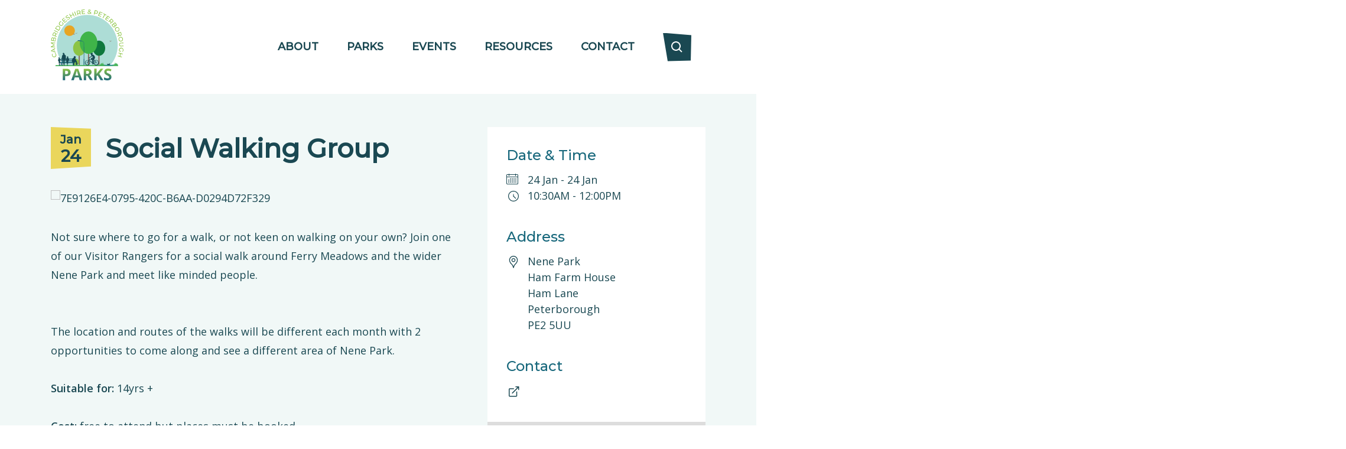

--- FILE ---
content_type: text/html; charset=utf-8
request_url: https://www.cambsopenspace.co.uk/events/social-walking-group-1
body_size: 166857
content:
<!doctype html><html itemscope itemtype="http://schema.org/" lang="en" dir="ltr"><head><meta charset="utf-8"/><meta name="viewport" content="width=device-width,initial-scale=1,shrink-to-fit=no"/><meta http-equiv="X-UA-Compatible" content="ie=edge"/><!--[if IE 11]>
      <meta name="msapplication-config" content="static/browserconfig.xml" />
    <![endif]--><link rel="icon" type="image/x-icon" href="/static/img/favicons/favicon.ico"/><link rel="icon" type="image/png" href="/static/img/favicons/favicon.png"/><link rel="manifest" href="/static/manifest.webmanifest"/><link rel="preconnect" href="https://fonts.googleapis.com"/><link rel="preconnect" href="https://fonts.gstatic.com" crossorigin/><link href="https://fonts.googleapis.com/css2?family=Montserrat:ital,wght@0,400;0,500;1,400;1,500&family=Open+Sans:ital,wght@0,400;0,600;1,400;1,600&display=swap" rel="stylesheet"/><link rel="stylesheet" href="https://cdnjs.cloudflare.com/ajax/libs/leaflet/1.4.0/leaflet.css"/><link rel="stylesheet" href="https://unpkg.com/react-leaflet-markercluster/dist/styles.min.css"/><script>!function(t,h,e,j,s,n){t.hj=t.hj||function(){(t.hj.q=t.hj.q||[]).push(arguments)},t._hjSettings={hjid:3361697,hjsv:6},s=h.getElementsByTagName("head")[0],(n=h.createElement("script")).async=1,n.src="https://static.hotjar.com/c/hotjar-"+t._hjSettings.hjid+".js?sv="+t._hjSettings.hjsv,s.appendChild(n)}(window,document)</script><script src="https://api.mapbox.com/mapbox.js/v3.3.1/mapbox.js"></script><title data-react-helmet="true">Social Walking Group | null</title> <meta data-react-helmet="true" name="title" content="Social Walking Group | null"/><meta data-react-helmet="true" name="description" content="&lt;p&gt;Not sure where to go for a walk, or not keen on walking on your own? Join one of our Visitor Rangers for a social walk around Ferry Meadows and the wider Nene Park and meet like minded people.&lt;/p&gt;
&lt;p&gt;&lt;br /&gt;The location and routes of the walks will be different each month with 2 opportunities to come along and see a different area of Nene Park.&lt;/p&gt;
&lt;p&gt;&lt;strong&gt;Suitable for:&lt;/strong&gt; 14yrs +&lt;/p&gt;
&lt;p&gt;&lt;strong&gt;Cost:&lt;/strong&gt; free to attend but places must be booked.&lt;/p&gt;
&lt;p&gt;&lt;strong&gt;Meeting point:&lt;/strong&gt; Thorpe Meadows car park, Peterborough, PE3 6LN&amp;nbsp;&lt;/p&gt;
&lt;p&gt;To book, please visit&lt;a href=&quot;https://www.nenepark.org.uk/Events/social-walking-group19jul&quot;&gt; Nene Park Trust website,&lt;/a&gt; linked under Contacts.&amp;nbsp;&lt;/p&gt;
&lt;p&gt;For more information on more social walking groups please click &lt;a href=&quot;https://www.nenepark.org.uk/Event/social-walking-group24jan&quot;&gt;here&lt;/a&gt;.&lt;/p&gt;"/><meta data-react-helmet="true" property="og:type" content="website"/><meta data-react-helmet="true" property="og:url" content="/events/social-walking-group-1"/><meta data-react-helmet="true" property="og:title" content="Social Walking Group | null"/><meta data-react-helmet="true" property="og:description" content="&lt;p&gt;Not sure where to go for a walk, or not keen on walking on your own? Join one of our Visitor Rangers for a social walk around Ferry Meadows and the wider Nene Park and meet like minded people.&lt;/p&gt;
&lt;p&gt;&lt;br /&gt;The location and routes of the walks will be different each month with 2 opportunities to come along and see a different area of Nene Park.&lt;/p&gt;
&lt;p&gt;&lt;strong&gt;Suitable for:&lt;/strong&gt; 14yrs +&lt;/p&gt;
&lt;p&gt;&lt;strong&gt;Cost:&lt;/strong&gt; free to attend but places must be booked.&lt;/p&gt;
&lt;p&gt;&lt;strong&gt;Meeting point:&lt;/strong&gt; Thorpe Meadows car park, Peterborough, PE3 6LN&amp;nbsp;&lt;/p&gt;
&lt;p&gt;To book, please visit&lt;a href=&quot;https://www.nenepark.org.uk/Events/social-walking-group19jul&quot;&gt; Nene Park Trust website,&lt;/a&gt; linked under Contacts.&amp;nbsp;&lt;/p&gt;
&lt;p&gt;For more information on more social walking groups please click &lt;a href=&quot;https://www.nenepark.org.uk/Event/social-walking-group24jan&quot;&gt;here&lt;/a&gt;.&lt;/p&gt;"/><meta data-react-helmet="true" property="og:image" content="/static/img/cambs-parks-placeholder.png?cc09b49233d30b4debcc84812204136a"/><meta data-react-helmet="true" property="twitter:card" content="summary_large_image"/><meta data-react-helmet="true" property="twitter:url" content="/events/social-walking-group-1"/><meta data-react-helmet="true" property="twitter:title" content="Social Walking Group | null"/><meta data-react-helmet="true" property="twitter:description" content="&lt;p&gt;Not sure where to go for a walk, or not keen on walking on your own? Join one of our Visitor Rangers for a social walk around Ferry Meadows and the wider Nene Park and meet like minded people.&lt;/p&gt;
&lt;p&gt;&lt;br /&gt;The location and routes of the walks will be different each month with 2 opportunities to come along and see a different area of Nene Park.&lt;/p&gt;
&lt;p&gt;&lt;strong&gt;Suitable for:&lt;/strong&gt; 14yrs +&lt;/p&gt;
&lt;p&gt;&lt;strong&gt;Cost:&lt;/strong&gt; free to attend but places must be booked.&lt;/p&gt;
&lt;p&gt;&lt;strong&gt;Meeting point:&lt;/strong&gt; Thorpe Meadows car park, Peterborough, PE3 6LN&amp;nbsp;&lt;/p&gt;
&lt;p&gt;To book, please visit&lt;a href=&quot;https://www.nenepark.org.uk/Events/social-walking-group19jul&quot;&gt; Nene Park Trust website,&lt;/a&gt; linked under Contacts.&amp;nbsp;&lt;/p&gt;
&lt;p&gt;For more information on more social walking groups please click &lt;a href=&quot;https://www.nenepark.org.uk/Event/social-walking-group24jan&quot;&gt;here&lt;/a&gt;.&lt;/p&gt;"/><meta data-react-helmet="true" property="twitter:image" content="/static/img/cambs-parks-placeholder.png?cc09b49233d30b4debcc84812204136a"/><script data-react-helmet="true" async="true" src="https://www.googletagmanager.com/gtag/js?id=GTM-KWVL2GK"></script> <style data-styled="true" data-styled-version="5.3.6">html{line-height:1.15;-webkit-text-size-adjust:100%;}/*!sc*/
body{margin:0;}/*!sc*/
main{display:block;}/*!sc*/
h1{font-size:2em;margin:0.67em 0;}/*!sc*/
hr{box-sizing:content-box;height:0;overflow:visible;}/*!sc*/
pre{font-family:monospace,monospace;font-size:1em;}/*!sc*/
a{background-color:transparent;}/*!sc*/
abbr[title]{border-bottom:none;-webkit-text-decoration:underline;text-decoration:underline;-webkit-text-decoration:underline dotted;text-decoration:underline dotted;}/*!sc*/
b,strong{font-weight:bolder;}/*!sc*/
code,kbd,samp{font-family:monospace,monospace;font-size:1em;}/*!sc*/
small{font-size:80%;}/*!sc*/
sub,sup{font-size:75%;line-height:0;position:relative;vertical-align:baseline;}/*!sc*/
sub{bottom:-0.25em;}/*!sc*/
sup{top:-0.5em;}/*!sc*/
img{border-style:none;}/*!sc*/
button,input,optgroup,select,textarea{font-family:inherit;font-size:100%;line-height:1.15;margin:0;}/*!sc*/
button,input{overflow:visible;}/*!sc*/
button,select{text-transform:none;}/*!sc*/
button,[type="button"],[type="reset"],[type="submit"]{-webkit-appearance:button;}/*!sc*/
button::-moz-focus-inner,[type="button"]::-moz-focus-inner,[type="reset"]::-moz-focus-inner,[type="submit"]::-moz-focus-inner{border-style:none;padding:0;}/*!sc*/
button:-moz-focusring,[type="button"]:-moz-focusring,[type="reset"]:-moz-focusring,[type="submit"]:-moz-focusring{outline:1px dotted ButtonText;}/*!sc*/
fieldset{padding:0.35em 0.75em 0.625em;}/*!sc*/
legend{box-sizing:border-box;color:inherit;display:table;max-width:100%;padding:0;white-space:normal;}/*!sc*/
progress{vertical-align:baseline;}/*!sc*/
textarea{overflow:auto;}/*!sc*/
[type="checkbox"],[type="radio"]{box-sizing:border-box;padding:0;}/*!sc*/
[type="number"]::-webkit-inner-spin-button,[type="number"]::-webkit-outer-spin-button{height:auto;}/*!sc*/
[type="search"]{-webkit-appearance:textfield;outline-offset:-2px;}/*!sc*/
[type="search"]::-webkit-search-decoration{-webkit-appearance:none;}/*!sc*/
::-webkit-file-upload-button{-webkit-appearance:button;font:inherit;}/*!sc*/
details{display:block;}/*!sc*/
summary{display:list-item;}/*!sc*/
template{display:none;}/*!sc*/
[hidden]{display:none;}/*!sc*/
*,*::before,*::after{box-sizing:border-box;}/*!sc*/
body,h1 h2,h3 h4,p,figure,blockquote,dl,dd{margin:0;}/*!sc*/
html,body,#root,#app-root{height:100%;}/*!sc*/
#app-root{display:-webkit-box;display:-webkit-flex;display:-ms-flexbox;display:flex;-webkit-flex-direction:column;-ms-flex-direction:column;flex-direction:column;}/*!sc*/
#app-root #main{-webkit-box-flex:2;-webkit-flex-grow:2;-ms-flex-positive:2;flex-grow:2;}/*!sc*/
ul[role='list'],ol[role='list']{list-style:none;}/*!sc*/
html{font-size:62.5%;--flow-space:2em;}/*!sc*/
html:focus-within{-webkit-scroll-behavior:smooth;-moz-scroll-behavior:smooth;-ms-scroll-behavior:smooth;scroll-behavior:smooth;}/*!sc*/
body{overflow-x:hidden;min-height:100vh;text-rendering:optimizeSpeed;font-family:'Open Sans',Arial,"Helvetica Neue",Helvetica,sans-serif;font-size:1.6rem;font-weight:normal;line-height:1.5;color:#1A4852;}/*!sc*/
@media only screen and (min-width:769px){body{font-size:1.8rem;}}/*!sc*/
a:not([class]){-webkit-text-decoration-skip-ink:auto;text-decoration-skip-ink:auto;}/*!sc*/
img,picture{max-width:100%;display:block;}/*!sc*/
input,button,textarea,select{font:inherit;}/*!sc*/
@media (prefers-reduced-motion:reduce){html:focus-within{-webkit-scroll-behavior:auto;-moz-scroll-behavior:auto;-ms-scroll-behavior:auto;scroll-behavior:auto;}*,*::before,*::after{-webkit-animation-duration:0.01ms !important;animation-duration:0.01ms !important;-webkit-animation-iteration-count:1 !important;animation-iteration-count:1 !important;-webkit-transition-duration:0.01ms !important;transition-duration:0.01ms !important;-webkit-scroll-behavior:auto !important;-moz-scroll-behavior:auto !important;-ms-scroll-behavior:auto !important;scroll-behavior:auto !important;}}/*!sc*/
h1,.h1{font-family:'Montserrat',sans-serif;font-size:3.6rem;font-weight:bold;line-height:4rem;}/*!sc*/
@media only screen and (min-width:769px){h1,.h1{font-size:4.4rem;line-height:6.4rem;}}/*!sc*/
h2,.h2{font-family:'Montserrat',sans-serif;font-size:3rem;font-weight:bold;line-height:4rem;}/*!sc*/
@media only screen and (min-width:769px){h2,.h2{font-size:4rem;line-height:5.6rem;}}/*!sc*/
h3,.h3{font-family:'Montserrat',sans-serif;font-size:2.4rem;font-weight:bold;line-height:3.2rem;}/*!sc*/
@media only screen and (min-width:769px){h3,.h3{font-size:3.2rem;line-height:4.8rem;}}/*!sc*/
h4,.h4{font-family:'Montserrat',sans-serif;font-size:2.2rem;line-height:3.2rem;font-weight:500;}/*!sc*/
@media only screen and (min-width:769px){h4,.h4{font-size:2.4rem;line-height:3.2rem;}}/*!sc*/
h5,.h5{font-family:'Montserrat',sans-serif;font-size:1.8rem;line-height:3.2rem;font-weight:normal;}/*!sc*/
@media only screen and (min-width:769px){h5,.h5{font-size:2rem;line-height:3.2rem;}}/*!sc*/
h6,.h6{font-family:'Montserrat',sans-serif;font-size:1.6rem;line-height:3.2rem;font-weight:normal;}/*!sc*/
@media only screen and (min-width:769px){h6,.h6{font-size:1.8rem;line-height:3.2rem;}}/*!sc*/
p,.p{font-size:1.6rem;line-height:2.4rem;font-weight:400;}/*!sc*/
@media only screen and (min-width:769px){p,.p{font-size:1.8rem;line-height:3.2rem;}}/*!sc*/
small{font-size:1.4rem;line-height:2.4rem;}/*!sc*/
@media only screen and (min-width:769px){small{font-size:1.6rem;line-height:2.4rem;}}/*!sc*/
@media only screen and (max-width:481px){table{display:block;max-width:-moz-fit-content;max-width:-webkit-fit-content;max-width:-moz-fit-content;max-width:fit-content;margin:0 auto;overflow-x:auto;}}/*!sc*/
.montserrat{font-family:'Montserrat',sans-serif;}/*!sc*/
.wrapper{position:relative;width:100%;max-width:114rem;padding-left:1.6rem;padding-right:1.6rem;margin-left:auto;margin-right:auto;}/*!sc*/
.wrapper--narrow{max-width:74.4rem;max-width:75ch;}/*!sc*/
@media only screen and (min-width:1025px){.page-container{display:grid;grid-template-columns:2fr 1fr;}}/*!sc*/
.page-container .content-container{margin-right:4rem;max-width:74.4rem;}/*!sc*/
.page-container .aside-container{width:100%;}/*!sc*/
.flow > * + *{margin:var(--flow-space) 0 0 0;}/*!sc*/
form{margin:0;padding:0;}/*!sc*/
form > * + *{margin:var(--flow-space) 0 0 0;}/*!sc*/
form .section__header{display:block;color:#18687C;font-family:'Montserrat',sans-serif;font-size:1.8rem;font-weight:bold;}/*!sc*/
form .section__content{display:block;color:#18687C;font-family:'Montserrat',sans-serif;font-size:1.6rem;}/*!sc*/
form label{display:inline-block;color:#18687C;font-size:1.6rem;}/*!sc*/
form input[type="text"],form input[type="date"],form input[type="email"]{display:block;padding:1.6rem;margin-top:0.8rem;width:100%;border:0.1rem solid #ADDDD6;font-size:1.8rem;color:#1A4852;}/*!sc*/
form input[type="radio"],form input[type="checkbox"]{margin-right:0.8rem;}/*!sc*/
form .fileUpload{display:-webkit-box;display:-webkit-flex;display:-ms-flexbox;display:flex;-webkit-flex-direction:column;-ms-flex-direction:column;flex-direction:column;-webkit-box-pack:center;-webkit-justify-content:center;-ms-flex-pack:center;justify-content:center;-webkit-align-items:center;-webkit-box-align:center;-ms-flex-align:center;align-items:center;padding:2.4rem;width:100%;background-color:#ffffff;border:0.2rem dashed #ADDDD6;}/*!sc*/
form .fileUpload .label{margin-bottom:2rem;}/*!sc*/
form textarea{display:block;padding:1.6rem;margin-top:0.8rem;width:100%;border:0.1rem solid #ADDDD6;font-size:1.8rem;color:#1A4852;}/*!sc*/
form select{display:block;padding:1.6rem;width:100%;border:0.1rem solid #ADDDD6;font-size:1.8rem;color:#1A4852;}/*!sc*/
form fieldset{padding:0;margin-top:0.8rem;border:none;}/*!sc*/
form fieldset.field__wrapper{border:none;}/*!sc*/
form fieldset legend{display:none;}/*!sc*/
form span.required,form span.optional{font-size:1.4rem;}/*!sc*/
form .errorMessage{display:block;margin-top:0.4rem;margin-bottom:1.6rem;font-size:1.6rem;font-weight:bold;color:#E7A523;}/*!sc*/
.form-btn-container{display:-webkit-box;display:-webkit-flex;display:-ms-flexbox;display:flex;-webkit-box-pack:justify;-webkit-justify-content:space-between;-ms-flex-pack:justify;justify-content:space-between;}/*!sc*/
.form-btn-container .button{cursor:pointer;z-index:1;padding:1.6rem;border:none;-webkit-clip-path:polygon(0 0,100% 0.4rem,98% 98%,0.8rem 100%);clip-path:polygon(0 0,100% 0.4rem,98% 98%,0.8rem 100%);-webkit-text-decoration:none;text-decoration:none;font-weight:600;white-space:nowrap;color:#1A4852;background-color:#8CC445;-webkit-transition:175ms cubic-bezier(0.32,0,0.67,0);transition:175ms cubic-bezier(0.32,0,0.67,0);}/*!sc*/
.form-btn-container .button:hover,.form-btn-container .button:focus{color:#ffffff;background-color:#0A7433;-webkit-text-decoration:none;text-decoration:none;-webkit-transition:225ms cubic-bezier(0.33,1,0.68,1);transition:225ms cubic-bezier(0.33,1,0.68,1);}/*!sc*/
#form-id-30813{margin-top:-2rem;}/*!sc*/
#form-id-30277{margin-top:-2rem;}/*!sc*/
#form-id-30277 .optional{display:none;visibility:hidden;opacity:0;}/*!sc*/
.tusimf-intro{margin-top:1.6rem;}/*!sc*/
.tusimf-intro .section__content{font-family:'Open Sans',sans-serif;}/*!sc*/
.tusimf-heading{margin-top:4.8rem;padding-top:4.8rem;border-top:0.1rem solid #ADDDD6;}/*!sc*/
.tusimf-heading:first-of-type{margin-top:2.4rem;}/*!sc*/
.tusimf-heading .section__header{font-size:2.4rem;}/*!sc*/
.tusimf-sub-heading{margin-top:2.5em;}/*!sc*/
.tusimf-large-radio input[type="radio"]{margin-top:0.4rem;}/*!sc*/
.tusimf-large-radio .option__item__inner{display:-webkit-box;display:-webkit-flex;display:-ms-flexbox;display:flex;-webkit-box-pack:center;-webkit-justify-content:center;-ms-flex-pack:center;justify-content:center;margin-bottom:2rem;}/*!sc*/
.tusimf-gdpr-radio .field__title{display:none;visibility:hidden;opacity:0;}/*!sc*/
.tusimf-gdpr-radio input[type="checkbox"]{margin-top:0.4rem;}/*!sc*/
.tusimf-gdpr-radio .checkbox__item__inner{display:-webkit-box;display:-webkit-flex;display:-ms-flexbox;display:flex;margin-bottom:1.6rem;}/*!sc*/
data-styled.g2[id="sc-global-fhqdfK1"]{content:"sc-global-fhqdfK1,"}/*!sc*/
.gsTveG{cursor:pointer;}/*!sc*/
.gsTveG span.no-location{font-weight:bold;}/*!sc*/
.gsTveG:hover{-webkit-text-decoration:underline;text-decoration:underline;}/*!sc*/
data-styled.g4[id="Link__RoutedLink-tivf4q-0"]{content:"gsTveG,"}/*!sc*/
.kHJbre{padding:1.6rem 0;}/*!sc*/
.kHJbre .i path{fill:#ffffff;}/*!sc*/
.kHJbre > .wrapper{display:-webkit-box;display:-webkit-flex;display:-ms-flexbox;display:flex;-webkit-align-items:center;-webkit-box-align:center;-ms-flex-align:center;align-items:center;}/*!sc*/
.kHJbre .header__logo{margin-right:auto;}/*!sc*/
.kHJbre .header__nav .header__nav-list{display:none;margin:0;padding:0;list-style:none;}/*!sc*/
@media only screen and (min-width:769px){.kHJbre .header__nav .header__nav-list{display:block;}}/*!sc*/
.kHJbre .header__nav .header__nav-list li{display:inline-block;font-weight:bold;text-transform:uppercase;color:#1A4852;padding:0.8rem 0;-webkit-transition:175ms cubic-bezier(0.32,0,0.67,0);transition:175ms cubic-bezier(0.32,0,0.67,0);}/*!sc*/
.kHJbre .header__nav .header__nav-list li:hover{box-shadow:0px 2px 0px #3EAA34;-webkit-transition:225ms cubic-bezier(0.33,1,0.68,1);transition:225ms cubic-bezier(0.33,1,0.68,1);}/*!sc*/
.kHJbre .header__nav .header__nav-list li:not(:last-of-type){margin-right:4.8rem;}/*!sc*/
.kHJbre .header__nav .header__nav-list li a{color:inherit;-webkit-text-decoration:none;text-decoration:none;}/*!sc*/
.kHJbre .header__nav .header__nav-list li.active{color:#3EAA34;box-shadow:0px 2px 0px #3EAA34;}/*!sc*/
.kHJbre .header__nav.expanded{position:absolute;width:100%;height:100vh;top:14rem;left:0;right:0;background:white;z-index:50;}/*!sc*/
.kHJbre .header__nav.expanded .header__nav-list{display:-webkit-box;display:-webkit-flex;display:-ms-flexbox;display:flex;-webkit-flex-direction:column;-ms-flex-direction:column;flex-direction:column;-webkit-box-pack:center;-webkit-justify-content:center;-ms-flex-pack:center;justify-content:center;-webkit-align-items:center;-webkit-box-align:center;-ms-flex-align:center;align-items:center;margin:0 2rem;text-align:center;}/*!sc*/
.kHJbre .header__nav.expanded .header__nav-list > li{width:100%;padding:2rem 0;margin-right:0;border-top:0.1rem solid #e4e4e4;font-size:2rem;}/*!sc*/
.kHJbre .header__nav.expanded .header__nav-list > li:hover{box-shadow:unset;background-color:#ADDDD6;}/*!sc*/
.kHJbre .header__nav.expanded .header__nav-list > li:last-of-type{border-bottom:0.1rem solid #e4e4e4;}/*!sc*/
.kHJbre .header__menu-toggle{display:block;z-index:1;padding:1.6rem;border:none;-webkit-clip-path:polygon(0 0,100% 0.4rem,98% 98%,0.8rem 100%);clip-path:polygon(0 0,100% 0.4rem,98% 98%,0.8rem 100%);-webkit-text-decoration:none;text-decoration:none;font-weight:600;white-space:nowrap;background-color:transparent;-webkit-transition:175ms cubic-bezier(0.32,0,0.67,0);transition:175ms cubic-bezier(0.32,0,0.67,0);cursor:pointer;}/*!sc*/
.kHJbre .header__menu-toggle:hover,.kHJbre .header__menu-toggle:focus{-webkit-text-decoration:none;text-decoration:none;background-color:#ADDDD6;-webkit-transition:225ms cubic-bezier(0.33,1,0.68,1);transition:225ms cubic-bezier(0.33,1,0.68,1);}/*!sc*/
@media only screen and (min-width:769px){.kHJbre .header__menu-toggle{display:none;}}/*!sc*/
.kHJbre .header__menu-toggle svg{fill:#1A4852;}/*!sc*/
.kHJbre .header__search{margin:0 1.2rem;}/*!sc*/
@media only screen and (min-width:769px){.kHJbre .header__search{margin-left:4.8rem;margin-right:2.4rem;}}/*!sc*/
.kHJbre .header__logo--img{max-width:15rem;height:auto;}/*!sc*/
data-styled.g5[id="headerstyled__HeaderStyled-sc-1e5o8u1-0"]{content:"kHJbre,"}/*!sc*/
.idmpAT{z-index:1;padding:1.6rem;-webkit-clip-path:polygon(0 0,100% 0.4rem,98% 98%,0.8rem 100%);clip-path:polygon(0 0,100% 0.4rem,98% 98%,0.8rem 100%);-webkit-text-decoration:none;text-decoration:none;font-weight:600;white-space:nowrap;-webkit-transition:175ms cubic-bezier(0.32,0,0.67,0);transition:175ms cubic-bezier(0.32,0,0.67,0);}/*!sc*/
.idmpAT:hover,.idmpAT:focus{-webkit-text-decoration:none;text-decoration:none;-webkit-transition:225ms cubic-bezier(0.33,1,0.68,1);transition:225ms cubic-bezier(0.33,1,0.68,1);}/*!sc*/
.idmpAT.primary{color:#1A4852;background-color:#8CC445;}/*!sc*/
.idmpAT.primary:hover,.idmpAT.primary:focus{color:#ffffff;background-color:#0A7433;}/*!sc*/
.idmpAT.secondary{color:#ffffff;background-color:#1A4852;}/*!sc*/
.idmpAT.secondary:hover,.idmpAT.secondary:focus{background-color:#18687C;}/*!sc*/
.idmpAT.none{color:#333333;}/*!sc*/
.idmpAT.none:hover,.idmpAT.none:focus{background-color:#ADDDD6;}/*!sc*/
.idmpAT.small{padding:1.2rem;}/*!sc*/
data-styled.g6[id="buttonstyled__ButtonStyled-gqvsh3-0"]{content:"idmpAT,"}/*!sc*/
.liajsv{display:block;}/*!sc*/
data-styled.g7[id="iconstyled__IconStyled-sc-110xvq8-0"]{content:"liajsv,"}/*!sc*/
.jzQlPf img{display:block;width:100%;height:auto;-webkit-clip-path:polygon(0% 0%,100% 4%,100% 98%,0% 100%);clip-path:polygon(0% 0%,100% 4%,100% 98%,0% 100%);}/*!sc*/
.jzQlPf img.clip-path{-webkit-clip-path:polygon(0% 0%,100% 4%,100% 98%,0% 100%);clip-path:polygon(0% 0%,100% 4%,100% 98%,0% 100%);}/*!sc*/
.jzQlPf .image__caption{margin:0.8rem 0;font-size:1.4rem;color:#1A4852;}/*!sc*/
@media only screen and (min-width:769px){.jzQlPf .image__caption{font-size:1.6rem;}}/*!sc*/
.ixtAlG img{display:block;width:100%;height:auto;}/*!sc*/
.ixtAlG img.clip-path{-webkit-clip-path:polygon(0% 0%,100% 4%,100% 98%,0% 100%);clip-path:polygon(0% 0%,100% 4%,100% 98%,0% 100%);}/*!sc*/
.ixtAlG .image__caption{margin:0.8rem 0;font-size:1.4rem;color:#1A4852;}/*!sc*/
@media only screen and (min-width:769px){.ixtAlG .image__caption{font-size:1.6rem;}}/*!sc*/
data-styled.g8[id="imagestyled__ImageStyled-sc-8rawsj-0"]{content:"jzQlPf,ixtAlG,"}/*!sc*/
.jThEeg{padding-top:4rem;padding-bottom:4rem;background-color:#1A4852;color:#ffffff;}/*!sc*/
@media only screen and (min-width:769px){.jThEeg{padding-top:6rem;padding-bottom:6rem;}}/*!sc*/
.jThEeg ul{list-style-type:none;}/*!sc*/
.jThEeg a{color:inherit;-webkit-text-decoration:none;text-decoration:none;}/*!sc*/
.jThEeg .footer__bottom{display:-webkit-box;display:-webkit-flex;display:-ms-flexbox;display:flex;-webkit-box-pack:justify;-webkit-justify-content:space-between;-ms-flex-pack:justify;justify-content:space-between;margin-top:4rem;}/*!sc*/
.jThEeg .footer .i path{fill:#ffffff;}/*!sc*/
.jThEeg .footer__images{display:-webkit-box;display:-webkit-flex;display:-ms-flexbox;display:flex;-webkit-align-items:center;-webkit-box-align:center;-ms-flex-align:center;align-items:center;-webkit-flex-direction:column;-ms-flex-direction:column;flex-direction:column;}/*!sc*/
@media only screen and (min-width:769px){.jThEeg .footer__images{-webkit-flex-direction:row;-ms-flex-direction:row;flex-direction:row;-webkit-box-pack:justify;-webkit-justify-content:space-between;-ms-flex-pack:justify;justify-content:space-between;}}/*!sc*/
.jThEeg .footer__images > figure{margin-bottom:2.4rem;}/*!sc*/
@media only screen and (min-width:769px){.jThEeg .footer__images > figure:not(:first-child){margin-left:4rem;}}/*!sc*/
@media only screen and (min-width:769px){.jThEeg .footer__external-logo{max-width:22.8rem;}}/*!sc*/
.jThEeg .footer__socials{display:-webkit-box;display:-webkit-flex;display:-ms-flexbox;display:flex;}/*!sc*/
.jThEeg .footer__socials__icon{border:1px solid #ffffff;padding:0.8rem;max-width:4.2rem;max-height:4.2rem;}/*!sc*/
.jThEeg .footer__socials__icon:not(:first-child){margin-left:1.6rem;}/*!sc*/
.jThEeg .footer__socials__icon svg.i path{fill:#ffffff;}/*!sc*/
.jThEeg .footer-nav__list{padding:0;margin:6rem 0 0 0;}/*!sc*/
.jThEeg .footer-nav__item{position:relative;display:inline-block;margin-right:1.2rem;padding-right:1.2rem;}/*!sc*/
.jThEeg .footer-nav__item:not(:last-of-type){border-right:0.1rem solid;}/*!sc*/
.jThEeg .footer-nav__item > a{position:relative;-webkit-text-decoration:none;text-decoration:none;}/*!sc*/
.jThEeg .footer__copyright{padding-right:2.4rem;line-height:4.2rem;}/*!sc*/
data-styled.g9[id="footerstyled__FooterStyled-sc-1ejujem-0"]{content:"jThEeg,"}/*!sc*/
.ebTufY{z-index:1;display:-webkit-box;display:-webkit-flex;display:-ms-flexbox;display:flex;padding:0.8rem 1.6rem;background-color:#EAD65C;font-weight:bold;text-align:center;-webkit-clip-path:polygon(0 0,100% 4%,100% 94%,0% 100%);clip-path:polygon(0 0,100% 4%,100% 94%,0% 100%);color:#1A4852;}/*!sc*/
.ebTufY .divider{font-size:24px;padding:0 8px;}/*!sc*/
.ebTufY .date__month{font-size:1.8rem;line-height:1.8rem;}/*!sc*/
@media only screen and (min-width:769px){.ebTufY .date__month{font-size:2rem;line-height:2rem;}}/*!sc*/
.ebTufY .date__day{display:block;font-size:3.2rem;line-height:3.2rem;}/*!sc*/
@media only screen and (min-width:769px){.ebTufY .date__day{font-size:2.8rem;line-height:2.8rem;}}/*!sc*/
data-styled.g16[id="datestyled__DateStyled-sc-5mjop1-0"]{content:"ebTufY,"}/*!sc*/
.ektISj{position:relative;display:-webkit-box;display:-webkit-flex;display:-ms-flexbox;display:flex;-webkit-box-pack:center;-webkit-justify-content:center;-ms-flex-pack:center;justify-content:center;-webkit-align-items:center;-webkit-box-align:center;-ms-flex-align:center;align-items:center;}/*!sc*/
.ektISj:after{content:'';position:absolute;left:calc(100% - 2.4rem);width:100%;height:2.4rem;background-color:#3EAA34;}/*!sc*/
.ektISj .section-heading__title{margin:0;padding-right:2rem;color:#18687C;width:75%;font-size:2rem;}/*!sc*/
@media only screen and (min-width:769px){.ektISj .section-heading__title{width:inherit;white-space:nowrap;font-size:2.4rem;}}/*!sc*/
.ektISj .section-heading__bar{width:25%;height:2.4rem;background-color:#3EAA34;-webkit-clip-path:polygon(0 0,100% 0,100% 100%,1rem 100%);clip-path:polygon(0 0,100% 0,100% 100%,1rem 100%);}/*!sc*/
@media only screen and (min-width:769px){.ektISj .section-heading__bar{width:100%;}}/*!sc*/
.ektISj .section-heading__button{position:absolute;right:1.6rem;}/*!sc*/
data-styled.g17[id="sectionHeadingstyled__SectionHeadingStyled-sc-11y0p2p-0"]{content:"ektISj,"}/*!sc*/
.grbnrQ{padding:5.6rem 0;background-color:#F1F8F7;}/*!sc*/
.grbnrQ .event-header{display:-webkit-box;display:-webkit-flex;display:-ms-flexbox;display:flex;-webkit-align-items:center;-webkit-box-align:center;-ms-flex-align:center;align-items:center;}/*!sc*/
.grbnrQ .event-header__title{display:inline-block;margin:0 0 0 2.4rem;}/*!sc*/
data-styled.g38[id="eventpagestyled__EventPageStyled-sc-40qm35-0"]{content:"grbnrQ,"}/*!sc*/
.jliULs p{margin-bottom:2.4rem;}/*!sc*/
@media only screen and (min-width:769px){.jliULs p{margin-bottom:3.2rem;}}/*!sc*/
.jliULs table{border:none;}/*!sc*/
.jliULs table tr{background-color:#ffffff;}/*!sc*/
.jliULs table tr:nth-child(odd){background-color:#F1F8F7;}/*!sc*/
.jliULs table tr:first-of-type{background-color:#1A4852;color:#ffffff;font-weight:bold;}/*!sc*/
.jliULs table td{border:none;border-right:0.1rem solid #F1F8F7;padding:1.2rem 1.6rem;}/*!sc*/
data-styled.g39[id="htmlRawstyled__HtmlRawStyled-sc-1t9xktl-0"]{content:"jliULs,"}/*!sc*/
.cvJHWg{padding:8rem 0;background-color:#ffffff;}/*!sc*/
data-styled.g40[id="bannerCTAstyled__BannerCTAStyled-l7rguf-0"]{content:"cvJHWg,"}/*!sc*/
</style><meta property="og:type" content="website"/><meta name="google-site-verification" content="bk0EmoviszQxd7fuHxBRKX2SOGkKw_EmXL6eIdhp66I"/><script src="https://cc.cdn.civiccomputing.com/9/cookieControl-9.x.min.js" type="text/javascript"></script><script type="text/javascript">Object.entries||document.write('<script crossorigin="anonymous" src="https://polyfill.io/v3/polyfill.min.js?features=default,es2015,es2016,es2017"><\/script>')</script></head><body><div id="root"><div id="app-root"><header class="headerstyled__HeaderStyled-sc-1e5o8u1-0 kHJbre header"><div class="wrapper"><a class="Link__RoutedLink-tivf4q-0 gsTveG header__logo" target="" href="/"><svg width="123" height="120" viewBox="0 0 123 120" fill="none" xmlns="http://www.w3.org/2000/svg" class="header__branding"><path d="M33.4817 106.544C33.4817 108.653 32.8802 110.159 31.5771 111.264C30.2739 112.368 28.4695 112.87 26.0636 112.87H24.3595V119.699H20.2494V100.418H26.3644C28.67 100.418 30.4744 100.92 31.6773 101.925C32.8802 103.029 33.4817 104.536 33.4817 106.544ZM24.2592 109.556H25.5624C26.7653 109.556 27.7678 109.356 28.3693 108.854C28.9708 108.351 29.2714 107.648 29.2714 106.644C29.2714 105.64 28.9707 104.937 28.4695 104.536C27.9683 104.033 27.1663 103.833 26.0636 103.833H24.2592V109.556Z" fill="url(#paint0_linear)"></path><path d="M48.819 119.699L47.4157 115.079H40.3986L38.9951 119.699H34.5844L41.401 100.418H46.4133L53.2298 119.699H48.819ZM46.5135 111.766C45.2103 107.649 44.5085 105.239 44.308 104.736C44.1075 104.234 44.0074 103.732 44.0074 103.431C43.7066 104.536 42.9047 107.347 41.5012 111.766H46.5135Z" fill="url(#paint1_linear)"></path><path d="M59.7457 112.368V119.699H55.6357V100.418H61.2494C63.8558 100.418 65.7605 100.921 67.0636 101.824C68.2666 102.728 68.9683 104.234 68.9683 106.142C68.9683 107.247 68.6676 108.251 68.0661 109.155C67.4646 110.059 66.5625 110.762 65.4598 111.264C68.3669 115.582 70.2715 118.393 71.0734 119.598H66.5624L61.9512 112.268H59.7457V112.368ZM59.7457 109.054H61.049C62.3522 109.054 63.2543 108.854 63.8557 108.452C64.4572 108.05 64.758 107.347 64.758 106.443C64.758 105.54 64.4572 104.837 63.8557 104.536C63.2543 104.134 62.2519 103.933 60.9488 103.933H59.7457V109.054Z" fill="url(#paint2_linear)"></path><path d="M88.8166 119.699H84.2054L79.1931 111.565L77.489 112.77V119.598H73.3789V100.318H77.489V109.155L79.0929 106.845L84.3056 100.318H88.8166L82.1003 108.854L88.8166 119.699Z" fill="url(#paint3_linear)"></path><path d="M102.65 114.377C102.65 116.084 102.049 117.49 100.746 118.494C99.5428 119.498 97.7385 120 95.5331 120C93.5282 120 91.6235 119.598 90.1199 118.795V114.979C91.4231 115.582 92.5257 115.983 93.4279 116.184C94.3301 116.385 95.132 116.586 95.934 116.586C96.8362 116.586 97.538 116.385 98.0392 116.084C98.5404 115.782 98.7409 115.28 98.7409 114.577C98.7409 114.176 98.6406 113.874 98.4401 113.573C98.2396 113.272 97.939 112.971 97.538 112.77C97.137 112.469 96.3351 112.067 95.0319 111.464C93.8289 110.862 93.0269 110.36 92.4254 109.858C91.824 109.356 91.3228 108.753 91.0221 108.05C90.7214 107.347 90.5209 106.544 90.5209 105.64C90.5209 103.933 91.1223 102.628 92.225 101.623C93.3277 100.619 94.9316 100.117 97.0368 100.117C98.0392 100.117 98.9413 100.218 99.8435 100.519C100.846 100.82 101.748 101.121 102.65 101.523L101.347 104.736C100.345 104.335 99.4426 104.033 98.8411 103.833C98.2396 103.632 97.5379 103.632 96.8362 103.632C96.0343 103.632 95.4329 103.833 95.0319 104.134C94.6309 104.536 94.4303 104.937 94.4303 105.54C94.4303 105.841 94.5306 106.243 94.6309 106.444C94.8314 106.745 95.0318 106.946 95.4328 107.247C95.8337 107.448 96.6358 107.95 98.0392 108.552C99.8436 109.456 101.047 110.259 101.748 111.163C102.249 112.067 102.65 113.172 102.65 114.377Z" fill="url(#paint4_linear)"></path><path d="M6.71641 80.7364C4.61127 81.339 2.70667 80.1339 2.00496 78.0251C1.70423 76.9205 1.80452 75.9163 2.30575 75.0125L3.10763 75.5146C2.70665 76.2175 2.60648 76.9205 2.80697 77.7239C3.30819 79.3306 4.71161 80.1339 6.31553 79.7323C7.91944 79.3306 8.7213 77.8243 8.22008 76.2176C8.01959 75.4143 7.51846 74.8117 6.81675 74.5104L7.21763 73.7072C8.11983 74.1088 8.82157 75.0126 9.1223 76.1172C9.92426 78.0252 8.82154 80.1339 6.71641 80.7364Z" fill="#8CC445"></path><path d="M5.71352 67.4811L6.21474 71.2971L8.11941 71.7992L8.21964 72.9037L0.500855 70.5942L0.400635 69.59L7.21719 65.272L7.41775 66.3766L5.71352 67.4811ZM5.01186 67.9832L1.70374 70.0921L5.51308 71.1967L5.01186 67.9832Z" fill="#8CC445"></path><path d="M7.41812 57.3389L2.10511 57.2385L6.51589 59.9497V60.4518L2.00489 62.9623L7.3179 63.0628V64.067L0 63.8661V62.9623L5.21267 60.0502L0.10022 56.9372V56.0335L7.41812 56.2343V57.3389Z" fill="#8CC445"></path><path d="M7.01663 47.498C8.21956 47.6989 8.82105 48.8034 8.42007 50.611L7.71829 54.0252L0.500732 52.6193L1.10218 49.4059C1.40291 47.7992 2.30516 46.9959 3.40785 47.1967C4.2098 47.3975 4.61081 47.8997 4.8113 48.5022C5.31252 47.7993 6.01418 47.3976 7.01663 47.498ZM1.6034 51.8159L3.90907 52.2176L4.31007 50.1089C4.51056 49.1047 4.20978 48.4017 3.50807 48.2009C2.70611 48.1005 2.20489 48.6026 2.0044 49.6068L1.6034 51.8159ZM6.71584 48.6026C5.91389 48.4018 5.41267 49.0043 5.21218 50.1089L4.71095 52.5189L7.11685 53.021L7.61807 50.611C7.81856 49.4059 7.5178 48.703 6.71584 48.6026Z" fill="#8CC445"></path><path d="M11.0269 41.6736L8.42056 42.3765C8.42056 42.4769 8.32034 42.6778 8.32034 42.7782L7.71877 44.4854L9.824 45.1882L9.52322 46.1924L2.60632 43.7824L3.50855 41.0711C4.11002 39.2636 5.41322 38.4602 6.91689 39.0627C8.01958 39.4644 8.52078 40.2677 8.52078 41.3723L11.4279 40.569L11.0269 41.6736ZM6.51589 40.0669C5.51344 39.7657 4.71153 40.1674 4.31055 41.4728L3.70899 43.1799L6.81667 44.2844L7.41811 42.5774C7.81909 41.2719 7.51833 40.4686 6.51589 40.0669Z" fill="#8CC445"></path><path d="M5.51343 36.0502L5.91443 35.1464L12.5305 38.2594L12.1295 39.1632L5.51343 36.0502Z" fill="#8CC445"></path><path d="M7.31799 32.3347L8.92188 29.7238C10.1248 27.7155 12.2299 27.113 14.1345 28.2176C16.0392 29.3222 16.4401 31.5314 15.2372 33.5398L13.6333 36.1506L7.31799 32.3347ZM14.3351 33.0377C15.2373 31.5314 14.9365 29.9247 13.5331 29.021C12.1297 28.1172 10.626 28.6193 9.62354 30.1255L8.6211 31.8326L13.3327 34.7448L14.3351 33.0377Z" fill="#8CC445"></path><path d="M18.7456 22.4937L19.3472 21.6903L21.5525 23.4979C21.5525 24.5021 21.1516 25.4058 20.4498 26.2092C19.0464 27.9163 16.7408 28.2175 15.0366 26.8117C13.3325 25.4058 13.2322 23.0963 14.7358 21.3892C15.4375 20.4854 16.4401 19.9833 17.4425 19.9833L17.5427 20.8871C16.7408 20.9875 16.0391 21.2887 15.5378 21.9916C14.4351 23.2971 14.5354 25.0042 15.8386 26.0084C17.0416 27.0126 18.7457 26.9121 19.8484 25.6067C20.2494 25.1046 20.5501 24.6025 20.5501 24L18.7456 22.4937Z" fill="#8CC445"></path><path d="M27.0659 18.477L27.6674 19.1799L23.6576 22.6945L18.7456 17.2719L22.5549 13.8578L23.1564 14.5607L20.0488 17.2719L21.5525 18.9791L24.2591 16.569L24.8606 17.2719L22.1539 19.682L23.7578 21.4896L27.0659 18.477Z" fill="#8CC445"></path><path d="M27.9682 17.774L27.868 16.8703C28.5697 16.9708 29.5721 16.7699 30.3741 16.1673C31.3765 15.4644 31.5769 14.7615 31.176 14.159C30.1735 12.6527 27.1662 16.1674 25.5623 13.8578C24.9608 12.954 25.061 11.6485 26.665 10.5439C27.3667 10.0418 28.2689 9.74054 28.9706 9.74054L29.1711 10.6443C28.4694 10.6443 27.7677 10.8451 27.1662 11.2468C26.1637 11.9497 25.9633 12.6527 26.3643 13.2552C27.3667 14.7615 30.3741 11.2469 31.8778 13.4561C32.4792 14.3599 32.2786 15.6652 30.775 16.7698C29.8728 17.5732 28.7701 17.8744 27.9682 17.774Z" fill="#8CC445"></path><path d="M36.89 5.02094L40.198 11.5481L39.2958 12.0502L37.7921 9.13807L33.9829 11.046L35.4866 13.9582L34.5844 14.4603L31.2762 7.93309L32.1785 7.431L33.5819 10.2426L37.3913 8.33479L35.9878 5.52303L36.89 5.02094Z" fill="#8CC445"></path><path d="M39.6968 3.91632L40.6992 3.51462L43.2053 10.3431L42.2029 10.7447L39.6968 3.91632Z" fill="#8CC445"></path><path d="M50.1222 8.43522L48.0171 6.62764C47.9169 6.62764 47.7164 6.72804 47.6161 6.72804L45.912 7.23013L46.5134 9.43941L45.511 9.74059L43.7065 2.61091L46.5134 1.90803C48.3178 1.40594 49.7212 2.10882 50.1222 3.61509C50.423 4.7197 50.022 5.62344 49.1198 6.22595L51.4254 8.13392L50.1222 8.43522ZM48.9193 3.816C48.6186 2.81182 47.8166 2.41005 46.5134 2.7113L44.8092 3.113L45.6112 6.32646L47.3153 5.92476C48.6185 5.62351 49.1198 4.82019 48.9193 3.816Z" fill="#8CC445"></path><path d="M58.0416 6.4268L58.1419 7.33059L52.8289 7.93308L52.027 0.602486L57.1394 0L57.2396 0.90379L53.1296 1.40588L53.4304 3.61504L57.0392 3.21334L57.1394 4.11713L53.5306 4.51883L53.8313 6.8285L58.0416 6.4268Z" fill="#8CC445"></path><path d="M68.0661 7.73212L67.1639 6.72794C66.4622 7.33045 65.6602 7.53134 64.6578 7.53134C63.1541 7.43092 62.1516 6.62759 62.2519 5.42257C62.3521 4.51881 62.8534 3.91632 64.1566 3.31381C63.5551 2.61088 63.3546 2.10872 63.3546 1.60663C63.4548 0.602441 64.2569 -6.93724e-05 65.4598 0.100349C66.5625 0.200767 67.2641 0.803253 67.1639 1.70702C67.1639 2.40995 66.6627 2.91209 65.4598 3.5146L67.1639 5.42257C67.3644 5.0209 67.5649 4.61918 67.6651 4.11709L68.4671 4.41839C68.3669 5.0209 68.0661 5.52297 67.7653 6.02506L68.6676 7.02924L68.0661 7.73212ZM66.5625 6.02506L64.6578 3.8159C63.5551 4.318 63.2543 4.71967 63.2543 5.32218C63.2543 6.02511 63.8558 6.52713 64.8582 6.62755C65.4597 6.62755 66.0612 6.42673 66.5625 6.02506ZM64.2568 1.50623C64.2568 1.9079 64.3571 2.20921 64.9586 2.81172C65.961 2.30963 66.2616 2.0083 66.3619 1.60663C66.3619 1.10453 66.0613 0.803253 65.4598 0.702835C64.7581 0.702835 64.357 1.00414 64.2568 1.50623Z" fill="#8CC445"></path><path d="M79.6944 5.22171C79.2934 6.72799 77.89 7.43099 76.0856 6.9289L74.3814 6.42681L73.7799 8.53557L72.7775 8.23426L74.5819 1.10458L77.3887 1.80759C79.1931 2.51051 80.0953 3.71544 79.6944 5.22171ZM78.6919 4.92053C78.9927 3.91635 78.3912 3.11303 77.088 2.81177L75.3838 2.41007L74.5819 5.62341L76.286 6.02511C77.5892 6.42678 78.3912 6.02513 78.6919 4.92053Z" fill="#8CC445"></path><path d="M85.2078 11.6485L84.907 12.4519L79.9951 10.4436L82.8019 3.61505L87.6137 5.62342L87.3129 6.42682L83.5037 4.82015L82.6015 6.92891L86.0098 8.33479L85.709 9.13806L82.3007 7.73218L81.3984 9.94146L85.2078 11.6485Z" fill="#8CC445"></path><path d="M90.8215 8.43519L88.6162 7.23009L89.0172 6.42682L94.3301 9.43937L93.9291 10.2426L91.7238 9.03767L88.6162 14.6611L87.714 14.159L90.8215 8.43519Z" fill="#8CC445"></path><path d="M96.6358 18.8787L96.1345 19.5816L91.824 16.4686L96.1345 10.5439L100.245 13.6569L99.7433 14.3599L96.4352 11.9498L95.1321 13.7573L98.0392 15.9665L97.538 16.6694L94.6309 14.4603L93.2274 16.3682L96.6358 18.8787Z" fill="#8CC445"></path><path d="M100.946 24.1004L101.347 21.3892C101.247 21.2888 101.147 21.1883 101.047 21.0879L99.7433 19.7824L98.2396 21.3892L97.538 20.6862L102.65 15.4645L104.655 17.4728C106.059 18.7783 106.159 20.2846 105.056 21.3892C104.254 22.1925 103.252 22.3934 102.249 21.8913L101.748 24.9038L100.946 24.1004ZM104.254 20.6862C104.956 19.9833 104.856 18.9791 103.954 18.0753L102.65 16.8704L100.345 19.2803L101.648 20.4854C102.55 21.3892 103.452 21.4895 104.254 20.6862Z" fill="#8CC445"></path><path d="M108.264 30.0251C107.262 30.8285 106.159 30.5272 104.956 29.0209L102.851 26.2092L108.665 21.6903L110.67 24.3012C111.672 25.6066 111.672 26.8117 110.77 27.5147C110.169 28.0167 109.467 28.0167 108.866 27.7154C109.166 28.6192 108.966 29.4226 108.264 30.0251ZM107.663 29.1213C108.364 28.6192 108.264 27.9164 107.562 26.9122L106.059 25.0042L104.154 26.5105L105.658 28.4184C106.259 29.3222 106.961 29.6234 107.663 29.1213ZM108.565 23.0962L106.66 24.5021L107.963 26.2092C108.565 27.0125 109.266 27.3137 109.868 26.8117C110.469 26.3096 110.469 25.6066 109.768 24.8033L108.565 23.0962Z" fill="#8CC445"></path><path d="M110.469 30.3263C112.374 29.3221 114.58 30.0251 115.582 31.933C116.685 33.841 116.083 36.1506 114.179 37.1548C112.274 38.1589 110.069 37.456 109.066 35.5481C108.064 33.6401 108.665 31.4309 110.469 30.3263ZM113.778 36.251C115.181 35.4476 115.682 33.841 114.88 32.4351C114.078 31.0293 112.474 30.5271 111.071 31.3304C109.668 32.1338 109.166 33.7405 109.968 35.1464C110.67 36.5522 112.274 37.0543 113.778 36.251Z" fill="#8CC445"></path><path d="M113.276 45.0879L114.88 42.8786C114.78 42.7782 114.78 42.5775 114.68 42.4771L114.078 40.7699L111.973 41.5733L111.572 40.5691L118.489 38.0586L119.491 40.7699C120.093 42.5774 119.592 43.9833 118.088 44.4854C116.985 44.8871 116.083 44.5858 115.381 43.7824L113.677 46.2929L113.276 45.0879ZM117.787 43.4812C118.79 43.0796 119.091 42.2762 118.589 40.9708L117.988 39.2636L114.88 40.3682L115.482 42.0754C115.983 43.3808 116.785 43.7825 117.787 43.4812Z" fill="#8CC445"></path><path d="M117.587 46.4938C119.692 46.0921 121.597 47.3976 121.998 49.6068C122.399 51.816 121.196 53.7239 119.091 54.1256C116.986 54.5273 115.081 53.2219 114.68 51.0126C114.279 48.9039 115.482 46.8955 117.587 46.4938ZM118.89 53.1214C120.494 52.8202 121.396 51.4142 121.096 49.8076C120.795 48.2009 119.391 47.1967 117.787 47.498C116.184 47.7993 115.281 49.205 115.582 50.8117C115.983 52.5188 117.386 53.4227 118.89 53.1214Z" fill="#8CC445"></path><path d="M118.79 56.4351L122.9 56.2343V57.2385L118.79 57.3389C117.186 57.4393 116.484 58.1422 116.484 59.4477C116.484 60.7531 117.286 61.456 118.89 61.456L123 61.2552V62.2594L118.89 62.4602C116.785 62.5606 115.582 61.456 115.582 59.4477C115.582 57.6401 116.685 56.4351 118.79 56.4351Z" fill="#8CC445"></path><path d="M118.89 70.3932L118.79 71.3974L115.983 71.0962C115.482 70.2929 115.281 69.2887 115.381 68.1841C115.682 65.9749 117.386 64.4686 119.592 64.7698C121.697 64.9707 123.1 66.8787 122.9 69.0879C122.799 70.2929 122.298 71.1966 121.496 71.7991L120.895 71.0962C121.496 70.5941 121.897 69.8912 121.998 69.0879C122.198 67.3808 121.196 66.0752 119.491 65.8744C117.887 65.6736 116.584 66.7781 116.384 68.4853C116.284 69.0878 116.384 69.6903 116.685 70.2928L118.89 70.3932Z" fill="#8CC445"></path><path d="M120.093 81.0376L113.076 79.1298L113.377 78.1256L116.484 79.0292L117.587 75.0125L114.479 74.1088L114.78 73.1046L121.797 75.0125L121.496 76.0167L118.489 75.2134L117.386 79.2301L120.394 80.0334L120.093 81.0376Z" fill="#8CC445"></path><path d="M23.6576 95.6988C15.2371 86.5607 10.1246 74.3096 10.1246 60.8536C10.1246 32.3347 33.1809 9.23846 61.6503 9.23846C90.1198 9.23846 113.176 32.3347 113.176 60.8536C113.176 74.3096 108.064 86.5607 99.6431 95.6988" fill="#ADDDD6"></path><path d="M49.1198 68.2845H47.0146V94.3933H49.1198V68.2845Z" fill="#887364"></path><path d="M82.5012 68.2845H80.396V94.3933H82.5012V68.2845Z" fill="#887364"></path><path d="M81.599 78.4268C87.3568 78.4268 92.0245 72.6721 92.0245 65.5733C92.0245 58.4744 87.3568 52.7197 81.599 52.7197C75.8412 52.7197 71.1736 58.4744 71.1736 65.5733C71.1736 72.6721 75.8412 78.4268 81.599 78.4268Z" fill="#0E783D"></path><path d="M48.1173 78.4268C53.8752 78.4268 58.5428 72.6721 58.5428 65.5733C58.5428 58.4744 53.8752 52.7197 48.1173 52.7197C42.3595 52.7197 37.6919 58.4744 37.6919 65.5733C37.6919 72.6721 42.3595 78.4268 48.1173 78.4268Z" fill="#8CC445"></path><path d="M64.9585 68.2845H62.8533V94.3933H64.9585V68.2845Z" fill="#887364"></path><path d="M63.8556 75.2134C72.1048 75.2134 78.7921 66.7161 78.7921 56.2343C78.7921 45.7524 72.1048 37.2552 63.8556 37.2552C55.6065 37.2552 48.9193 45.7524 48.9193 56.2343C48.9193 66.7161 55.6065 75.2134 63.8556 75.2134Z" fill="#3FB449"></path><path d="M113.677 96.1004H101.347C101.147 96.1004 100.946 95.8996 100.946 95.6988C100.946 95.498 101.147 95.2971 101.347 95.2971H113.677C113.878 95.2971 114.078 95.498 114.078 95.6988C113.978 95.8996 113.878 96.1004 113.677 96.1004Z" fill="#48B45B"></path><path d="M31.7775 44.887C36.7049 44.887 40.6993 40.8857 40.6993 35.9498C40.6993 31.0139 36.7049 27.0126 31.7775 27.0126C26.8501 27.0126 22.8558 31.0139 22.8558 35.9498C22.8558 40.8857 26.8501 44.887 31.7775 44.887Z" fill="#E7A523"></path><path d="M36.6895 40.6694L39.0953 42.8786L41.9022 40.6694L39.0953 41.774L36.6895 40.6694Z" fill="#887364"></path><path d="M98.6406 52.6193L100.746 54.6276L103.352 52.6193L100.746 53.6234L98.6406 52.6193Z" fill="#887364"></path><path d="M41.2004 39.4645L43.3056 40.6694L45.912 39.4645L43.3056 40.067L41.2004 39.4645Z" fill="#887364"></path><path d="M47.4157 54.5272C48.2461 54.5272 48.9193 54.0776 48.9193 53.523C48.9193 52.9684 48.2461 52.5189 47.4157 52.5189C46.5852 52.5189 45.912 52.9684 45.912 53.523C45.912 54.0776 46.5852 54.5272 47.4157 54.5272Z" fill="#EAD65C"></path><path d="M56.8387 84.3515C56.8387 84.1507 56.6382 83.9498 56.6382 83.749C56.6382 83.6486 56.538 83.5481 56.4378 83.4477C56.4378 83.1465 56.4378 82.9457 56.4378 82.6444C56.4378 74.2093 56.4377 65.8745 56.3375 57.4393C56.3375 55.3305 55.4353 54.1256 53.5307 53.5231C52.829 53.3223 52.1272 53.021 51.3252 52.7197C49.4206 51.9163 47.4158 51.9163 45.4109 52.2176C45.4109 52.5189 45.4109 52.8202 45.4109 53.021C45.4109 53.4227 45.5111 53.6235 45.9121 53.6235C46.8143 53.6235 47.7164 53.7239 48.7189 53.8243C48.8191 53.8243 49.0196 53.8243 49.1199 53.7239C49.3204 53.3222 49.6212 53.5231 49.9219 53.5231C50.2226 53.5231 50.5234 53.6235 50.9243 53.7239C51.8265 53.8243 52.7287 53.9247 53.5307 54.1256C54.6334 54.4268 55.5355 55.1297 55.736 56.3347C55.8363 56.7364 55.8362 57.1382 55.8362 57.5398C55.8362 59.8495 55.8362 62.2595 55.8362 64.5691C55.8362 70.7951 55.8362 77.021 55.8362 83.2469C55.8362 83.3473 55.736 83.5482 55.736 83.6486C55.6358 83.9499 55.4353 84.251 55.4353 84.5523C55.4353 87.7657 55.4353 90.9792 55.4353 94.1926C55.4353 94.293 55.4353 94.3933 55.4353 94.4937H55.8362H56.538H56.8387C56.8387 94.3933 56.8387 94.3934 56.8387 94.2929C56.8387 91.0796 56.8387 87.6653 56.8387 84.3515Z" fill="#1E6A7C"></path><path d="M101.347 96.1004H8.72119C8.21997 96.1004 7.81909 95.6988 7.81909 95.1967C7.81909 94.6946 8.21997 94.2929 8.72119 94.2929H101.347C101.848 94.2929 102.249 94.6946 102.249 95.1967C102.249 95.6988 101.848 96.1004 101.347 96.1004Z" fill="#48B45B"></path><path d="M39.8974 94.3933C38.0929 93.4895 36.7897 91.3807 36.7897 88.9707C36.7897 85.6569 39.1956 83.046 42.1027 83.046C45.0098 83.046 47.4157 85.6569 47.4157 88.9707C47.4157 91.3807 46.2128 93.3891 44.4084 94.2929" fill="#8CC445"></path><path d="M15.6381 90.5773V89.0711H19.5476V88.3682H16.9413V87.4644H19.5476V86.8619H16.9413V85.9581H19.5476V85.3556H16.9413V84.4518H19.5476V83.8493H16.9413V82.9456H39.6967V83.8493H37.1906V84.4518H39.797V85.3556H37.1906V85.9581H39.797V86.8619H37.1906V87.4644H39.797V88.3682H37.1906V89.0711H41V90.5773H39.6967V94.6946H38.7945V90.6778C38.4938 90.5774 38.4939 90.5774 38.4939 90.8786C38.4939 91.9832 38.4939 93.1883 38.4939 94.2929V94.5941H37.5916V90.6778H19.1466V94.5941H18.2444V90.6778H17.9437V94.6946H17.0415V90.5773H15.6381ZM36.3888 88.3682H20.2493V89.0711H36.3888V88.3682ZM36.3888 83.8493H20.2493V84.4518H36.3888V83.8493ZM36.3888 85.3556H20.2493V85.9581H36.3888V85.3556ZM20.2493 87.4644H36.3888V86.8619H20.5501C20.4498 86.8619 20.4499 86.8619 20.3496 86.8619L20.2493 86.9623C20.2493 87.1631 20.2493 87.2635 20.2493 87.4644Z" fill="#1E6A7C"></path><path d="M62.2231 85.8499L61.589 94.0594L61.6888 94.0671L62.3229 85.8576L62.2231 85.8499Z" fill="#1E6A7C"></path><path d="M58.0686 89.5766L58.0603 89.6766L65.9527 90.3311L65.961 90.231L58.0686 89.5766Z" fill="#1E6A7C"></path><path d="M59.4272 86.8134L59.3497 86.8771L64.5058 93.1605L64.5832 93.0968L59.4272 86.8134Z" fill="#1E6A7C"></path><path d="M64.9417 87.1535L58.9335 92.4741L58.9998 92.5493L65.0081 87.2287L64.9417 87.1535Z" fill="#1E6A7C"></path><path d="M63.7737 86.182L60.183 93.4759L60.2728 93.5203L63.8635 86.2264L63.7737 86.182Z" fill="#1E6A7C"></path><path d="M60.7768 85.8782L60.6813 85.9081L63.1314 93.767L63.227 93.7371L60.7768 85.8782Z" fill="#1E6A7C"></path><path d="M58.5791 88.1013L58.5322 88.1901L65.6191 91.9505L65.666 91.8618L58.5791 88.1013Z" fill="#1E6A7C"></path><path d="M65.6071 88.6136L58.0988 91.1347L58.1306 91.2299L65.6389 88.7088L65.6071 88.6136Z" fill="#1E6A7C"></path><path d="M77.0116 85.9071L76.3774 94.1166L76.4773 94.1244L77.1114 85.9149L77.0116 85.9071Z" fill="#1E6A7C"></path><path d="M72.8642 89.5339L72.856 89.634L80.7484 90.2884L80.7566 90.1883L72.8642 89.5339Z" fill="#1E6A7C"></path><path d="M74.2542 86.7804L74.1768 86.8441L79.3328 93.1276L79.4102 93.0638L74.2542 86.7804Z" fill="#1E6A7C"></path><path d="M79.6914 87.1913L73.6831 92.5119L73.7495 92.5871L79.7577 87.2665L79.6914 87.1913Z" fill="#1E6A7C"></path><path d="M78.5816 86.1256L74.9926 93.4203L75.0824 93.4646L78.6714 86.1699L78.5816 86.1256Z" fill="#1E6A7C"></path><path d="M75.6816 86.0336L75.5861 86.0635L78.0354 93.9233L78.131 93.8934L75.6816 86.0336Z" fill="#1E6A7C"></path><path d="M73.3918 88.0596L73.3448 88.1483L80.4317 91.9087L80.4787 91.82L73.3918 88.0596Z" fill="#1E6A7C"></path><path d="M80.6049 88.5776L73.0974 91.1027L73.1293 91.1979L80.6368 88.6728L80.6049 88.5776Z" fill="#1E6A7C"></path><path fill-rule="evenodd" clip-rule="evenodd" d="M76.7873 85.4561C75.9853 85.4561 75.1835 85.657 74.4818 86.1591L73.0783 84.2511L73.2787 83.5481C74.0807 83.4477 74.2812 83.1465 74.582 82.9456C74.7825 82.6444 74.7825 82.5439 74.4818 82.5439C74.181 82.5439 72.3766 82.6444 71.1736 82.7449C70.9731 82.7449 70.7727 82.9457 70.9732 83.1465C71.1737 83.3474 71.9756 83.6486 72.4769 83.749L72.3765 84.0502H65.4597C65.56 84.0502 65.56 83.5481 65.56 83.4477C65.56 83.1465 65.3595 82.6444 65.159 82.4435L64.9585 82.3432C64.9585 82.3432 64.9585 82.3432 64.9585 82.2428C64.9585 82.2428 64.9585 82.2428 64.9585 82.1424C64.9585 82.0419 64.9585 81.9415 65.0587 81.8411C65.0587 81.8411 65.159 81.8411 65.159 81.7407C65.3595 81.6402 65.4597 81.6402 65.6602 81.5398C65.7604 81.4393 65.9609 81.4394 66.0612 81.339C66.0612 81.2385 65.961 81.2386 65.961 81.1382C65.8607 81.0378 65.8607 81.0378 65.7604 81.1382C65.6602 81.2386 65.5599 81.2385 65.3594 81.339C65.2592 81.4394 65.0588 81.4393 64.9585 81.5398C64.8583 81.5398 64.758 81.6403 64.758 81.6403C64.6577 81.8411 64.5575 82.0419 64.5575 82.2428C64.5575 82.3432 64.4573 82.4435 64.5575 82.5439L64.758 82.7449C64.8582 82.7449 64.8582 82.8452 64.8582 82.8452C64.9584 82.9457 64.9585 83.2469 64.9585 83.4477C64.9585 83.6486 64.8582 83.8494 64.8582 84.0502C64.7579 84.2511 64.758 84.452 64.6577 84.6528L64.1565 85.8578C64.1565 85.9582 64.0563 86.1591 64.0563 86.2595C63.4548 85.9582 62.7531 85.7574 62.0514 85.7574C59.7458 85.7574 57.7408 87.7658 57.7408 90.2762C57.7408 92.7867 59.6455 94.7951 62.0514 94.7951C64.357 94.7951 66.3618 92.7867 66.3618 90.2762C66.3618 88.8704 65.7604 87.565 64.758 86.6612L64.9585 86.1591L70.1712 91.2804C70.0709 91.6821 70.2714 92.0837 70.6724 92.0837L70.9732 93.2888H70.7726V93.59H71.6749V93.2888H71.3741L71.1736 92.0837C71.3741 91.9833 71.4744 91.883 71.4744 91.6821L72.7775 91.4812C73.2787 93.3892 74.9829 94.8955 76.8875 94.8955C79.1931 94.8955 81.1981 92.8871 81.1981 90.3766C80.9976 87.4645 79.0929 85.4561 76.7873 85.4561ZM65.4597 89.9749C65.4597 91.9833 63.9561 93.6905 62.0514 93.6905C60.1468 93.6905 58.6431 92.0837 58.6431 89.9749C58.6431 87.8661 60.1468 86.2595 62.0514 86.2595C62.6529 86.2595 63.2543 86.4603 63.7555 86.7616C63.4548 87.8662 63.0539 88.4687 62.0514 89.3724C61.7507 89.3724 61.5502 89.5733 61.6504 89.8745C61.6504 90.0754 61.8509 90.2762 62.1516 90.2762C62.4524 90.2762 62.5526 90.0754 62.5526 89.7741C63.3546 89.0712 63.9561 88.4687 64.4573 87.1633C65.0588 87.9666 65.4597 88.9707 65.4597 89.9749ZM70.5722 89.7741L70.472 89.272H70.6724V88.9707H69.8704V89.272H70.071V89.8745C70.071 89.8745 65.159 85.0544 65.0587 85.0544L65.159 84.7532H72.0759L70.5722 89.7741ZM72.4769 90.3766L71.0734 90.477L72.7775 85.0544L73.8802 86.4603C72.8777 87.4645 72.4769 88.6695 72.4769 89.9749C72.4769 90.0753 72.4769 90.2762 72.4769 90.3766ZM73.2787 90.1758C73.2787 89.0712 73.379 87.9666 74.3814 87.1633L76.1859 89.6737L73.2787 90.1758ZM76.7873 93.59C75.2836 93.59 73.8803 92.4854 73.4793 90.8787L76.5869 90.2762C76.6871 90.2762 76.6871 90.2762 76.7873 90.2762C77.088 90.2762 77.2885 90.0754 77.2885 89.7741C77.2885 89.4729 77.088 89.272 76.8875 89.272L74.983 86.6612C75.4842 86.3599 76.1858 86.1591 76.7873 86.1591C78.692 86.1591 80.1956 87.7657 80.1956 89.8745C80.1956 91.9833 78.692 93.59 76.7873 93.59Z" fill="#154851"></path><path d="M40.2982 81.4393C40.0977 81.841 39.6968 81.9413 39.6968 82.5439C39.6968 82.8451 39.797 83.1464 40.0978 83.3473C40.198 83.3473 40.3985 83.4476 40.599 83.4476C40.4988 83.2468 40.4988 83.1464 40.3986 82.9456C40.3986 82.8451 40.3986 82.8452 40.3986 82.7448L40.4988 82.6444C40.599 82.6444 40.6992 82.6444 40.6992 82.6444C40.7995 82.6444 40.8998 82.7448 41 82.7448C41.1002 82.7448 41.2004 82.6444 41.2004 82.6444C41.2004 82.544 41.3007 82.4435 41.3007 82.3431C41.4009 82.2427 41.401 82.1423 41.5012 82.1423C41.6015 82.1423 41.6014 82.0418 41.6014 81.9414C41.6014 81.841 41.6014 81.841 41.6014 81.7406V81.6402C41.6014 81.5398 41.7017 81.4393 41.7017 81.3389C41.7017 81.2385 41.8019 81.2385 41.8019 81.2385C41.9021 81.1381 41.9022 81.138 41.9022 81.0376C41.9022 80.8367 41.8019 80.6359 41.6014 80.5355C41.401 80.4351 41.2005 80.3347 41.1002 80.2343C40.8997 80.1339 40.6992 80.1339 40.599 80.1339C40.3985 80.3347 40.4987 81.0376 40.2982 81.4393Z" fill="#154851"></path><path d="M30.9755 84.0502C30.6748 83.6485 30.4742 83.3472 30.2738 82.9456C30.1735 82.7447 29.8728 82.6443 29.6723 82.4435C29.7726 82.3431 29.6723 82.2427 29.6723 82.1423C29.3716 81.9415 29.5721 81.7406 29.5721 81.3389C29.5721 80.9372 29.5721 80.5356 29.5721 80.1339C29.5721 80.0335 29.5721 79.933 29.4719 79.933C29.3716 79.7322 28.8704 79.5313 28.6699 79.4309C28.3691 79.3305 27.8679 79.2301 27.5672 79.5313V79.6318V79.7322V79.8326V79.933C27.5672 80.0334 27.467 80.0335 27.467 80.1339L27.3668 80.2343C27.3668 80.2343 27.3668 80.3347 27.3668 80.4351C27.3668 80.4351 27.3668 80.4351 27.3668 80.5355C27.3668 80.5355 27.3667 80.636 27.2664 80.636C27.1662 80.7364 27.1662 80.7364 27.066 80.8368C27.066 80.9372 27.066 81.1381 27.066 81.2385C27.066 81.3389 27.066 81.4393 27.066 81.4393C27.066 81.5397 27.3667 81.6402 27.467 81.6402H27.5672L27.467 81.7406L27.3668 81.841L27.2664 81.9414C27.0659 82.1422 27.066 82.1422 27.066 82.4435C26.665 82.5439 26.4645 82.6443 26.264 83.046C26.1637 83.1464 26.1637 83.1465 26.1637 83.2469C26.0635 83.4477 26.0636 83.5482 25.9633 83.6486C25.7628 84.0502 25.5623 84.3515 25.4621 84.7532C25.5623 84.7532 26.0635 84.9539 26.0635 84.9539V85.0543C25.9633 85.1548 25.2616 85.2552 25.0611 85.2552C25.1613 85.0544 25.0611 84.8536 25.0611 84.6528C25.0611 84.5523 25.1613 84.3515 25.1613 84.2511C25.2615 84.2511 25.4621 84.3515 25.4621 84.2511C25.5623 84.0502 25.4621 83.9498 25.3619 83.8494C25.2616 83.046 25.5623 82.0419 25.5623 81.2385C25.5623 80.3347 25.5624 79.3305 25.3619 78.4267C25.2616 77.9247 25.0611 77.523 24.6601 77.3222C24.4596 77.2217 24.3593 77.1213 24.1589 77.0209C23.7579 76.82 23.357 76.6192 22.956 76.5188C22.956 76.4184 23.0562 76.4184 23.1564 76.4184C23.2567 76.318 23.357 76.318 23.4572 76.2176C23.4572 76.2176 23.4572 76.2176 23.4572 76.1172C23.4572 75.6151 23.1565 75.3138 22.956 74.8117C22.8557 74.41 22.5549 74.0084 22.2542 73.7071C22.0537 73.6067 21.9535 73.5062 21.6527 73.4058C21.4523 73.4058 21.352 73.5062 21.1515 73.5062H21.0513C20.8508 73.5062 20.6503 73.6067 20.5501 73.7071C20.4498 73.7071 20.3496 73.8075 20.3496 73.9079C20.2494 74.0083 20.2493 74.0084 20.2493 74.1088C20.2493 74.2092 20.0488 74.8117 20.1491 74.8117H20.2493C20.2493 75.0125 20.2494 75.113 20.3496 75.2134V75.3138C20.3496 75.3138 20.3496 75.3138 20.3496 75.4142C20.3496 75.5146 20.2493 75.6151 20.2493 75.7155V75.8159C20.2493 75.8159 20.3496 75.9163 20.3496 75.8159C20.3496 75.8159 20.3496 75.8159 20.4499 75.8159C20.5501 75.9163 20.6503 76.1172 20.6503 76.2176C20.6503 76.318 20.7506 76.5188 20.9511 76.4184C21.0513 76.4184 21.0513 76.318 21.1515 76.318C21.1515 76.4184 21.1515 76.4184 21.1515 76.5188C21.1515 76.6192 20.8508 76.6193 20.7505 76.7197C20.6503 76.8201 20.5501 76.8201 20.4499 76.8201C20.4499 76.8201 20.3495 76.9205 20.2493 76.9205C20.0488 77.0209 19.9487 77.1214 19.8484 77.2218C19.6479 77.4226 19.4473 77.6234 19.2469 77.9247C19.2469 78.0251 19.1466 78.0251 19.1466 78.1256C19.1466 78.226 19.0464 78.3263 19.0464 78.4267C18.7457 79.8326 18.5452 81.3389 18.445 82.7448C18.445 82.9456 18.445 83.2469 18.3447 83.3473C18.2445 83.4477 18.044 83.5481 18.044 83.749C18.044 83.8494 18.1442 83.9498 18.2444 83.9498C18.2444 83.9498 18.2445 83.9498 18.3447 83.9498V84.0502C18.3447 84.4518 18.2445 85.0544 18.044 85.456C17.9437 85.6569 17.643 85.5565 17.4425 85.456C17.3423 85.3556 17.242 85.3556 17.1417 85.3556H17.0415C16.9413 85.3556 16.9413 85.1549 16.9413 85.1549C16.9413 85.0544 16.8411 84.954 16.8411 84.8535C16.7408 84.6527 16.5403 84.4519 16.4401 84.3515L16.3399 84.2511C16.1394 84.0502 16.0391 83.9498 15.8386 83.8494C15.6381 83.7489 15.5379 83.749 15.3374 83.749C15.2372 83.749 15.2371 83.749 15.2371 83.749C15.1368 83.6486 15.0366 83.4477 15.0366 83.3473C15.0366 83.3473 15.2371 83.1464 15.2371 83.046V82.8452C15.2371 82.4435 15.1369 82.4436 15.0366 82.1423C15.0366 82.0419 15.0367 82.0418 14.9364 81.9414C14.9364 81.841 14.9364 81.841 14.8362 81.7406C14.8362 81.7406 14.8361 81.6402 14.7358 81.6402C14.7358 81.5398 14.6357 81.5397 14.5354 81.4393C14.5354 81.4393 14.4352 81.4393 14.4352 81.3389C14.3349 81.1381 14.1345 81.1381 13.934 81.1381C13.7335 81.1381 13.4328 81.2385 13.3325 81.3389C13.132 81.5397 12.9315 81.6401 12.8313 81.9414C12.8313 82.1422 12.8313 82.343 12.8313 82.5439C12.9315 82.7447 13.2322 83.3473 13.533 83.3473C13.6332 83.3473 13.6332 83.3472 13.7334 83.4477L13.6332 83.749C13.5329 83.8494 13.4328 83.8494 13.3325 83.8494C13.0318 84.0502 12.8312 84.1506 12.6307 84.4518C12.33 84.7531 12.2297 85.2553 12.2297 85.6569C12.2297 85.9582 12.2298 86.3599 12.3301 86.6611C12.4303 87.0628 12.4302 86.9623 12.731 86.9623C12.731 86.9623 12.7311 87.2636 12.8313 87.2636C13.0318 87.364 13.3325 87.4645 13.3325 87.7657C13.3325 87.8661 13.3325 87.9665 13.3325 88.0669C13.2323 88.569 13.4327 89.0712 13.4327 89.6737C13.4327 89.8745 13.3325 90.1757 13.3325 90.3766C13.3325 90.5774 13.5329 90.5773 13.7334 90.5773C13.7334 90.5773 13.7334 90.5774 13.7334 90.6779C13.7334 90.9791 13.7334 91.1799 13.7334 91.3807C13.7334 91.682 13.7334 91.9833 13.7334 92.2845C13.8336 92.5858 13.934 92.8871 13.8337 93.1883C13.8337 93.2887 13.8337 93.3891 13.8337 93.4895C13.8337 93.5899 13.8337 93.7908 13.8337 93.9916C13.8337 94.1924 13.7335 94.5942 13.934 94.6946C14.1345 94.8954 14.7359 94.8953 14.8362 94.5941C14.8362 94.4937 14.8361 94.2929 14.7358 94.1925C14.7358 94.0921 14.7358 93.8912 14.7358 93.7908C14.7358 93.7908 14.7358 93.7908 14.7358 93.6904C14.7358 93.59 14.7358 93.5899 14.7358 93.4895C14.7358 93.3891 14.7358 93.3891 14.7358 93.2887C14.7358 93.1883 14.7358 93.0878 14.7358 93.0878C14.6356 93.0878 14.5354 93.0878 14.5354 92.9874C14.5354 92.7866 14.6357 92.385 14.5354 92.2845C14.5354 92.1841 14.5354 92.184 14.5354 92.0836C14.5354 91.8828 14.5354 91.7824 14.5354 91.5815C14.5354 91.4811 14.5354 91.3808 14.5354 91.2804C14.5354 90.9791 14.7358 90.8786 14.7358 90.5773C14.7358 90.4769 14.7358 90.3766 14.7358 90.3766C14.7358 90.3766 14.7358 90.3766 14.7358 90.2762V90.0753C14.7358 89.9748 14.7358 89.9749 14.7358 89.8745C14.7358 89.6736 14.7358 89.4728 14.7358 89.3724V89.272C14.7358 89.4728 14.7358 89.5732 14.7358 89.7741C14.7358 89.8745 14.7358 90.0754 14.7358 90.1758C14.7358 90.2762 14.8362 90.1757 14.8362 90.2762V90.3766C14.8362 90.477 14.8362 90.4769 14.8362 90.5773C14.8362 90.6778 14.8362 90.7782 14.8362 90.8787C14.8362 91.0795 15.0366 91.1799 15.0366 91.3807C15.0366 91.4812 15.0366 91.5816 15.0366 91.7824V91.8828C15.0366 92.0837 15.0366 92.2845 15.1369 92.4853C15.1369 92.5857 15.2371 92.9874 15.1369 93.0878L15.0366 93.1883C15.0366 93.2887 15.0366 93.3891 15.0366 93.4895C15.0366 93.5899 15.0366 93.6904 15.0366 93.7908C15.0366 93.7908 15.0366 93.7908 15.0366 93.8912C15.0366 93.8912 15.0366 93.8912 15.0366 93.9916C15.0366 93.9916 15.0366 94.2929 15.0366 94.3933C15.0366 94.4937 15.0366 94.4937 15.0366 94.5941C15.0366 94.5941 15.1369 94.5942 15.1369 94.6946C15.2371 94.8954 15.5379 94.8954 15.8386 94.8954C15.9389 94.8954 16.0391 94.795 16.0391 94.6946C16.0391 94.4938 15.9389 94.2928 15.8386 94.092C15.8386 93.9916 15.7383 93.9916 15.7383 93.8912C15.7383 93.7908 15.7383 93.7908 15.7383 93.6904C15.7383 93.59 15.7383 93.5899 15.7383 93.4895C15.7383 93.3891 15.8385 93.2887 15.7383 93.1883H15.6381C15.6381 92.7867 15.7383 92.3849 15.7383 91.9832C15.7383 91.7824 15.7383 91.5816 15.7383 91.3807C15.7383 91.1799 15.6381 90.9791 15.6381 90.7783C15.6381 90.6778 15.6381 90.477 15.6381 90.3766C15.9388 90.2761 16.0391 90.2761 15.9389 89.8745C15.9389 89.0711 15.8386 88.3681 15.8386 87.5648C15.8386 87.364 15.8386 87.1631 15.6381 87.0627C15.8386 87.0627 15.9389 86.862 15.9389 86.6611C15.9389 86.4603 15.8386 86.2594 15.8386 86.0585C15.8386 85.9581 15.8386 85.8578 15.8386 85.7573C15.9389 85.6569 15.9388 85.7573 16.0391 85.7573C16.2396 85.8578 16.44 86.0585 16.6405 86.0585C16.841 86.1589 17.1418 86.2594 17.3423 86.0585L17.4425 85.9581C17.5428 85.9581 17.643 85.9581 17.643 85.8577C17.7432 85.8577 17.8435 85.7573 17.9437 85.7573C18.044 85.6569 18.2445 85.7573 18.3447 85.7573C18.445 85.7573 18.5452 85.8577 18.6454 85.8577C18.7457 85.8577 18.6454 85.6568 18.7456 85.5564C18.7456 85.456 18.846 85.456 18.846 85.456C18.846 85.3556 18.846 85.3556 18.846 85.3556H19.0464C19.1467 85.2552 19.0464 85.1548 19.0464 85.0543C19.0464 84.9539 19.0464 84.954 19.0464 84.8535C19.0464 84.6527 18.9462 84.4519 18.9462 84.2511V84.1507C18.9462 84.0502 19.0464 84.0502 19.1466 84.0502C19.2469 84.0502 19.3472 83.8494 19.4474 83.749V84.0502C19.4474 84.251 19.4474 84.4519 19.3472 84.6528C19.3472 84.8536 19.3471 85.1548 19.2469 85.3556C19.2469 85.4561 19.2469 85.456 19.2469 85.5564C19.2469 85.6568 19.4474 85.6569 19.5476 85.6569C19.6479 85.6569 19.6479 85.6569 19.6479 85.6569C19.6479 85.6569 19.8484 87.0628 19.9486 87.2636C20.1491 88.2678 19.9486 89.1716 19.9486 90.1758C19.9486 90.6779 20.0489 91.2804 20.0489 91.7824C20.0489 92.0837 20.0489 92.2845 20.0489 92.5857C20.0489 92.6861 20.0489 93.0879 20.0489 93.1883C20.0489 93.2887 20.1491 93.3891 20.1491 93.4895C20.1491 93.4895 20.0489 93.6904 20.0489 93.7908C19.9486 94.0921 19.7481 94.3932 19.6479 94.5941C19.5476 94.6945 19.5476 94.795 19.5476 94.8954C19.5476 94.8954 19.5476 94.8954 19.5476 94.9958C19.5476 94.9958 19.5476 94.9958 19.6479 94.9958C19.9486 95.0962 20.1491 95.0962 20.4499 94.9958C20.5501 94.9958 20.5501 94.8954 20.6503 94.795C20.7505 94.6946 20.7505 94.5941 20.7505 94.4937C20.7505 94.2929 21.0513 94.4937 21.0513 94.2929C21.0513 94.1925 21.0513 94.1924 21.0513 94.092C21.0513 93.8912 21.0513 93.5899 21.0513 93.4895C21.0513 93.3891 21.1515 93.4896 21.2517 93.2887C21.2517 93.0879 21.2517 92.6862 21.2517 92.4853C21.2517 91.1799 21.4523 89.774 21.5525 88.3682C21.6528 87.5648 21.5525 86.8619 21.6527 86.0585C21.6527 85.8577 21.753 85.6569 21.753 85.456C21.753 85.3556 21.7531 85.2553 21.8533 85.1549C21.8533 85.1549 21.8533 85.1549 21.9535 85.1549C21.9535 85.1549 21.9535 85.1549 22.0537 85.1549C22.154 85.4561 22.154 85.6569 22.154 85.9581C22.154 86.4602 22.154 86.9623 22.154 87.364C22.154 87.8661 22.154 88.4686 22.154 88.9707C22.154 89.6736 22.154 90.3765 22.154 91.0794C22.154 91.682 22.0537 92.6862 22.154 93.1883C22.154 93.2887 22.3545 93.2887 22.3545 93.3891C22.3545 93.3891 22.3545 93.3891 22.3545 93.4895V93.5899C22.3545 93.6903 22.4548 93.6904 22.4548 93.7908C22.4548 93.8912 22.4548 93.9916 22.4548 94.092C22.4548 94.2928 22.4548 94.4938 22.4548 94.6946C22.4548 94.795 22.4547 94.8954 22.555 94.8954C22.7555 94.9958 23.2567 95.0962 23.4572 94.8954C23.5574 94.795 23.5574 94.3933 23.4572 94.2929C23.4572 94.0921 23.2566 93.8912 23.2566 93.5899C23.2566 93.5899 23.2566 93.5899 23.2566 93.4895C23.3569 93.3891 23.357 93.2887 23.357 93.2887C23.357 93.1883 23.4572 92.7867 23.4572 92.6862C23.5574 92.2846 23.4572 91.8828 23.5574 91.5815C23.6577 91.2803 23.5574 90.7782 23.5574 90.3766C23.5574 89.774 23.5574 89.0711 23.5574 88.4686C23.5574 88.2677 23.5574 88.0669 23.5574 87.8661C23.5574 87.5648 23.6576 87.1632 23.7579 86.8619C23.8581 86.5607 23.8582 86.2594 23.8582 85.9581C23.9584 85.9581 24.0586 85.9581 24.2591 85.9581H24.3594V85.8577H24.4596C24.4596 85.8577 24.4596 85.7573 24.5599 85.7573C24.6601 85.7573 24.8606 85.7573 24.8606 85.7573C25.0611 85.7573 25.3618 85.7573 25.5623 85.7573C25.7628 85.7573 26.0635 85.6568 26.1637 85.5564C26.264 85.456 26.2641 85.2553 26.3643 85.1549C26.4646 85.2553 26.3643 85.3556 26.3643 85.456C26.3643 85.5565 26.3643 85.6569 26.3643 85.7573C26.3643 85.8578 26.3643 85.8577 26.3643 85.9581C26.3643 86.0585 26.264 86.159 26.264 86.3598C26.264 86.5607 26.264 86.7615 26.264 86.9623C26.264 87.1631 26.264 87.4645 26.264 87.6653C26.264 88.1674 26.264 88.6694 26.4645 89.0711C26.5648 89.2719 26.5647 89.5732 26.665 89.7741C26.665 89.8745 26.6649 90.1757 26.7652 90.2762C26.7652 90.3766 27.066 90.3766 27.1662 90.3766C27.066 90.9791 27.066 91.5816 27.1662 92.2845C27.1662 92.385 27.1662 92.4853 27.1662 92.5857C27.1662 92.7866 27.1662 93.0879 27.2664 93.2887C27.2664 93.3891 27.2664 93.4895 27.2664 93.5899C27.2664 93.6903 27.2664 93.6904 27.2664 93.7908C27.2664 93.8912 27.2664 93.8912 27.2664 93.9916L27.1662 94.092C27.066 94.1924 26.9658 94.2929 26.8655 94.3933C26.7653 94.4937 26.8655 94.5942 26.9658 94.6946C27.066 94.795 27.1662 94.795 27.2664 94.795C27.3667 94.795 27.467 94.795 27.5672 94.795C27.6674 94.795 27.7676 94.795 27.7676 94.6946C27.7676 94.6946 27.7676 94.6945 27.7676 94.5941C27.8679 94.3932 27.868 94.1924 27.868 93.9916C27.868 93.8912 27.868 93.7908 27.868 93.6904C27.868 93.3892 27.7676 93.1883 27.7676 92.887C27.7676 92.3849 27.9682 91.8828 28.0684 91.3807C28.0684 91.0795 28.0684 90.7782 28.0684 90.5773V90.477C28.0684 90.477 28.2689 90.4769 28.2689 90.5773V90.6779C28.2689 90.7783 28.3692 90.8786 28.3692 90.979C28.3692 91.1799 28.3692 91.3807 28.3692 91.5815C28.3692 91.8828 28.3692 92.1841 28.4694 92.4853C28.4694 92.7866 28.4694 93.0879 28.4694 93.3891C28.4694 93.4895 28.4694 93.6904 28.4694 93.7908C28.4694 93.8912 28.4694 93.9916 28.4694 94.092L28.3692 94.1925C28.269 94.3933 28.269 94.6946 28.3692 94.795C28.5697 94.8954 28.8704 94.8954 29.0709 94.795C29.0709 94.795 29.1711 94.795 29.1711 94.6946C29.2713 94.5942 29.1711 94.3933 29.1711 94.2929C29.1711 94.1925 29.0709 94.092 29.0709 93.9916C29.0709 93.8912 28.9706 93.7908 28.9706 93.6904C28.9706 93.4896 28.9706 93.2886 28.9706 93.0878C29.0709 92.5857 29.1711 92.1841 29.2713 91.682C29.2713 91.4812 29.3715 91.1799 29.2713 90.979C29.2713 90.8786 29.1711 90.477 29.1711 90.3766C29.1711 90.2761 29.3716 90.2761 29.3716 90.0753C29.3716 89.9748 29.3716 89.8745 29.3716 89.7741C29.4719 89.1716 29.6723 88.4686 29.6723 87.8661C29.6723 87.7657 29.6723 87.5648 29.6723 87.4644C29.6723 87.364 29.7726 87.2636 29.6723 87.1632C29.6723 87.0628 29.6723 87.0627 29.6723 86.9623L29.7725 86.8619C30.2738 86.6611 30.8753 85.2552 30.9755 84.9539C30.9755 84.8535 31.0758 84.7532 31.0758 84.6528C31.3765 84.5523 31.176 84.251 30.9755 84.0502Z" fill="#154851"></path><path d="M74.3814 79.431C74.2812 79.2301 74.0808 78.9289 73.9805 78.7281C73.6798 78.3264 73.3791 77.9247 72.9781 77.523C72.7776 77.3222 72.577 77.2218 72.3765 77.0209C72.176 76.8201 71.8754 76.6192 71.4744 76.5188C71.1737 76.4184 70.8729 76.318 70.5722 76.4184C70.2715 76.4184 70.0709 76.1172 70.1712 75.8159C70.3717 75.5147 70.2714 75.2134 70.1712 75.0126C69.9707 74.6109 69.6699 74.2093 69.269 74.1089C68.9682 74.0085 68.7678 74.0085 68.4671 74.1089C68.2666 74.2093 67.9658 74.3096 67.7653 74.4101C67.5648 74.5105 67.3643 74.7113 67.3643 74.9122C67.3643 75.0126 67.3644 75.113 67.4646 75.2135C67.4646 75.3139 67.5649 75.3138 67.5649 75.4142C67.5649 75.5147 67.6651 75.7155 67.6651 75.8159V75.9163C67.6651 76.0168 67.5649 76.0168 67.5649 76.1173C67.4646 76.2177 67.5648 76.318 67.6651 76.4184C67.7653 76.5189 67.7653 76.6193 67.8655 76.7197C67.9658 76.8202 67.9659 77.021 67.9659 77.1214C67.9659 77.2219 68.0661 77.3222 68.1663 77.3222C68.2665 77.3222 68.4671 77.3222 68.5673 77.3222C68.6675 77.3222 68.7677 77.3222 68.868 77.3222L68.9683 77.4226C68.9683 77.523 68.9682 77.6235 68.868 77.6235C68.5672 78.1256 68.2666 78.6277 67.9659 79.1298C67.8656 79.3306 67.665 79.6319 67.3643 79.7323C67.1638 79.8327 66.9633 80.0336 66.7629 80.134C66.5624 80.2344 66.4621 80.4351 66.2616 80.5356C66.0611 80.636 65.8607 80.8369 65.56 80.8369C65.4597 80.8369 65.2592 80.9373 65.159 80.9373C65.0587 80.9373 64.8582 80.9373 64.758 80.9373C64.5575 80.9373 64.4572 81.1381 64.357 81.2386C64.2567 81.4394 64.1565 81.6402 64.2567 81.9414C64.2567 82.0419 64.3571 82.1423 64.4573 82.2427C64.5575 82.3432 64.6577 82.3431 64.758 82.3431C64.9584 82.3431 65.1589 82.2428 65.3594 82.1424C65.4596 82.0419 65.6602 81.9415 65.7604 81.841C65.9609 81.7406 66.1614 81.7407 66.2616 81.6403C66.5624 81.5398 66.7629 81.339 67.0636 81.2386C67.2641 81.1381 67.5648 80.9373 67.7653 80.8369C68.3668 80.4352 68.9683 79.8327 69.4695 79.2302C69.5698 79.1298 69.6699 79.1298 69.7702 79.1298C69.9707 79.2302 70.1712 79.3305 70.2714 79.5314C70.4719 79.6318 70.5722 79.7322 70.6724 79.9331C70.7727 80.0335 70.7726 80.2343 70.7726 80.4352C70.7726 80.5356 70.7726 80.7364 70.8729 80.8369C70.8729 80.8369 70.8729 80.9372 70.8729 81.0377C70.9731 81.0377 71.1736 81.0377 71.2739 80.9373L71.6749 80.8369C72.0758 80.7364 72.5771 80.6361 72.9781 80.6361C73.1786 80.6361 73.4793 80.5356 73.6797 80.5356C73.78 80.5356 73.8803 80.5356 73.9805 80.5356C74.0808 80.5356 74.1809 80.5356 74.2812 80.5356L74.3814 80.4352C74.3814 80.4352 74.3814 80.4352 74.3814 80.3348C74.3814 80.3348 74.3814 80.2344 74.2812 80.2344C74.1809 80.134 74.181 80.0335 74.0808 79.9331C74.582 79.6318 74.4817 79.5314 74.3814 79.431Z" fill="#154851"></path><path d="M74.4817 80.0334C74.3815 80.0334 74.181 80.0334 74.0807 80.0334C73.8802 80.0334 73.6798 80.0335 73.4793 80.1339C73.0783 80.1339 72.6772 80.2343 72.2763 80.3347C72.176 80.3347 71.2738 80.5355 71.1736 80.5355C71.2738 80.7363 71.1736 80.9372 71.0734 81.0376C70.9731 81.138 70.7726 81.2385 70.5722 81.3389C69.67 81.7405 68.6675 82.0418 68.066 82.7448C67.8656 83.046 67.665 83.3473 67.665 83.6485C67.665 83.9498 67.8656 84.1506 68.066 84.3514C68.868 85.0544 69.5697 85.8578 70.2714 86.6611C70.3716 86.7615 70.4719 86.8619 70.4719 86.9623C70.4719 87.0627 70.4718 87.1632 70.3716 87.2636C70.2713 87.5648 70.0709 87.866 69.7701 88.0669C69.5697 88.2677 69.269 88.569 69.1687 88.8703V88.9707L69.2689 89.071C69.8704 89.1715 70.4719 88.7699 71.1736 88.6695C71.4743 89.4728 71.8753 90.3765 71.5746 91.0794C71.3741 91.6819 70.8728 92.0836 70.3716 92.4853L70.2714 92.5857C70.2714 92.6861 70.2713 92.7866 70.3716 92.7866C70.4718 92.7866 70.5721 92.7866 70.6724 92.7866C71.4743 92.6862 72.176 92.4854 72.8777 92.1841C72.9779 92.0837 73.1785 91.9832 73.1785 91.8828C73.2787 91.5816 72.978 91.3807 72.7775 91.0794C72.4767 90.6777 72.4768 90.1757 72.4768 89.6737C72.5771 89.1716 72.6773 88.6694 72.6773 88.2678C72.6773 87.6653 72.4767 87.1631 72.2763 86.5606C72.176 86.3597 72.176 86.2593 72.176 86.0585C72.176 85.9581 72.2763 85.8577 72.2763 85.7573C72.7775 84.954 73.2787 84.1506 73.8801 83.3472C74.1809 82.9456 74.3814 82.6443 74.5819 82.2427C74.6822 81.9414 74.6822 81.5398 74.6822 81.1381C74.6822 80.9373 74.5819 80.7364 74.5819 80.636C74.6822 80.4352 74.6822 80.2342 74.4817 80.0334C74.582 80.1338 74.582 80.0334 74.4817 80.0334ZM71.1736 84.0501C71.0734 84.4518 70.9732 84.8535 70.9732 85.2552C70.7727 85.0544 70.6724 84.8536 70.4719 84.6527C70.3717 84.4519 70.2714 84.3515 70.1712 84.1506C70.0709 84.0502 69.9706 83.9498 69.8704 83.7489C70.0709 83.7489 70.3717 83.7489 70.5722 83.7489C70.7726 83.7489 71.0733 83.6485 71.2738 83.7489C71.2738 83.8494 71.2738 83.8493 71.1736 83.9497C71.2738 83.9497 71.1736 83.9497 71.1736 84.0501Z" fill="#154851"></path><path d="M86.7115 93.3891L96.9364 93.8912H100.144L107.863 93.0878L104.956 95.5983H86.7115V93.3891Z" fill="#358F9E"></path><path d="M84.1052 92.1841C84.2055 92.1841 84.2054 92.1841 84.3057 92.2845C84.4059 92.3849 84.6064 92.6862 84.7067 92.6862C84.9072 92.1841 84.9072 91.5815 85.1077 91.0794C85.2079 90.8786 85.3082 90.8786 85.5087 90.979C85.7092 91.0795 85.8093 91.3807 85.9096 91.5815C86.11 91.8828 86.3106 92.1841 86.5111 92.4853C86.5111 92.2845 86.6113 91.6819 86.6113 91.5815C86.6113 91.3807 86.7116 90.1757 87.0123 90.2762C87.3131 90.2762 87.313 90.7782 87.4132 90.979C87.5135 91.3807 87.7141 91.8829 88.0148 92.1841C88.2153 91.8829 88.3154 91.5816 88.4157 91.1799C88.4157 90.8787 88.4158 90.6778 88.516 90.4769C88.516 90.3765 88.516 89.9749 88.7165 89.9749C88.8167 89.9749 88.8167 90.2761 88.9169 90.3766C89.0171 90.9791 88.917 91.4811 89.0172 92.0836C89.2177 92.6861 89.6187 93.1882 90.0197 93.5899C90.2202 93.7907 90.3204 93.9916 90.5209 94.092C90.9219 94.3932 91.423 94.4937 91.9242 94.5941C92.5257 94.6945 93.2274 94.7949 93.8289 94.9958C94.5306 95.0962 95.2323 95.1966 95.8338 95.3975C95.2323 95.4979 94.6309 95.3975 94.0295 95.3975H92.225C91.0221 95.3975 89.8192 95.3975 88.516 95.3975H88.4157H82.9022C82.9022 95.0962 83.1028 94.5941 83.203 94.2929C83.4035 93.59 83.604 92.9875 83.8044 92.2845C84.0049 92.2845 84.005 92.1841 84.1052 92.1841Z" fill="#48B45B"></path><path d="M112.775 92.1841C112.675 92.1841 112.675 92.1841 112.575 92.2845C112.474 92.3849 112.274 92.6862 112.174 92.6862C111.973 92.1841 111.973 91.5815 111.773 91.0794C111.672 90.8786 111.572 90.8786 111.372 90.979C111.171 91.0795 111.071 91.3807 110.971 91.5815C110.77 91.8828 110.57 92.1841 110.369 92.4853C110.369 92.2845 110.269 91.6819 110.269 91.5815C110.269 91.3807 110.169 90.1757 109.868 90.2762C109.567 90.2762 109.567 90.7782 109.467 90.979C109.367 91.3807 109.166 91.8829 108.866 92.1841C108.665 91.8829 108.565 91.5816 108.465 91.1799C108.465 90.8787 108.465 90.6778 108.364 90.4769C108.364 90.3765 108.364 89.9749 108.164 89.9749C108.064 89.9749 108.064 90.2761 107.963 90.3766C107.863 90.9791 107.963 91.4811 107.863 92.0836C107.663 92.6861 107.262 93.1882 106.861 93.5899C106.66 93.7907 106.56 93.9916 106.359 94.092C105.958 94.3932 105.457 94.4937 104.956 94.5941C104.354 94.6945 103.653 94.7949 103.051 94.9958C102.35 95.0962 101.648 95.1966 101.047 95.3975C101.648 95.4979 102.249 95.3975 102.851 95.3975H104.655C105.858 95.3975 107.061 95.3975 108.364 95.3975H108.465H113.978C113.978 95.0962 113.778 94.5941 113.677 94.2929C113.477 93.59 113.276 92.9875 113.076 92.2845C112.976 92.2845 112.875 92.1841 112.775 92.1841Z" fill="#48B45B"></path><path d="M45.511 94.092C45.3105 93.9916 45.11 93.9916 45.0098 93.9916C44.8093 93.8912 44.709 93.6903 44.6088 93.5899C44.5086 93.4895 44.4083 93.1883 44.2078 93.1883C44.5085 93.1883 44.8093 92.9874 45.11 92.887C45.4108 92.7866 45.2102 92.5858 45.2102 92.2845C45.2102 92.0837 45.11 91.8829 45.11 91.6821C45.0098 91.2804 44.9095 90.8786 44.8092 90.477C44.6087 89.6736 44.4083 88.8702 44.2078 88.0669C44.2078 87.9665 44.1076 87.7657 44.1076 87.6653C43.9071 87.3641 43.4059 87.2636 43.0049 87.2636L43.2054 86.5606C43.2054 86.4602 43.3056 86.3599 43.3056 86.2594C43.3056 86.159 43.3056 86.0585 43.2054 85.9581C43.2054 85.9581 43.2054 85.9582 43.1051 85.8577C43.1051 85.8577 43.1051 85.8578 43.1051 85.7573C43.0049 85.6569 43.0049 85.5564 42.9047 85.5564C42.4035 84.8535 42.3031 84.1506 41.8019 83.5481C41.7017 83.4476 41.401 83.3473 41.1002 83.1465C41.1002 83.0461 41.1002 82.9456 41.1002 82.8452C41.1002 82.8452 41.1002 82.8452 41.1002 82.7448C41.1002 82.6444 41.2004 82.6444 41.3007 82.6444H41.401C41.5013 82.6444 41.5012 82.6444 41.6015 82.6444L41.7017 82.5439C41.7017 82.343 41.8019 82.1422 41.8019 81.9414L41.9022 81.841C42.0025 81.841 42.0025 81.841 42.0025 81.7406C42.0025 81.6402 42.0025 81.5397 41.9022 81.4393C41.9022 81.4393 41.9021 81.3389 41.8019 81.3389C41.8019 81.2385 41.7017 81.1381 41.8019 81.1381C41.8019 81.1381 41.802 80.9372 41.9022 80.9372C42.0025 80.9372 42.0024 80.9372 42.1027 80.9372H42.2029C42.3031 80.9372 42.3032 80.9372 42.4035 80.9372C42.5037 80.9372 42.5037 80.9372 42.6039 80.9372C42.6039 80.9372 42.6039 80.9372 42.6039 80.8368C42.6039 80.8368 42.6039 80.8368 42.6039 80.7364C42.6039 80.7364 41.8019 79.7323 41.7017 79.6318C41.6014 79.5314 41.5013 79.5314 41.401 79.4309C41.3008 79.3305 41.2005 79.3306 41 79.2301C40.8998 79.2301 40.7995 79.1298 40.599 79.1298C40.4988 79.1298 40.2983 79.0292 40.198 79.0292C40.0978 79.0292 39.9976 79.0292 39.9976 79.0292C39.8973 79.0292 39.797 79.0292 39.6968 79.0292C39.5965 79.0292 39.4964 79.1298 39.3961 79.1298C39.2959 79.1298 39.2958 79.2301 39.2958 79.2301C39.2958 79.3306 39.1956 79.3305 39.1956 79.4309C39.1956 79.5314 39.1956 79.6318 39.0953 79.7322C38.9951 79.8327 38.9951 79.8326 38.9951 79.933C38.9951 80.0334 39.0953 80.1339 39.0953 80.1339V80.2343V80.3347V80.4351V80.5355V80.636C39.0953 80.636 39.0953 80.9372 39.0953 81.0376C39.0953 81.0376 39.0953 81.0376 39.1956 81.0376C39.1956 80.9372 39.1956 81.138 39.1956 81.0376V81.1381C39.1956 81.1381 39.1956 81.2385 39.0953 81.2385C39.0953 81.2385 38.9951 81.2385 38.9951 81.3389C38.9951 81.3389 38.9952 81.4393 38.8949 81.4393L38.7946 81.5397C38.6943 81.5397 38.5941 81.5398 38.5941 81.6402C38.5941 81.6402 38.5942 81.6402 38.4939 81.6402C37.692 81.9415 36.9902 82.8452 36.6895 83.6486C36.3887 84.4519 36.1882 85.4561 35.7872 86.2594C35.687 86.4603 35.5868 86.5607 35.5868 86.7615C35.5868 86.9624 35.687 87.0628 35.7872 87.1632C35.8875 87.4645 35.687 87.7657 35.5868 88.1674C35.5868 88.2678 35.5868 88.3682 35.687 88.3682C35.7873 88.4686 35.8875 88.3682 35.9878 88.3682C36.3888 88.3682 36.3887 88.9708 36.7897 89.1716C36.8899 89.1716 36.9902 89.1716 37.0905 89.272C37.1907 89.3724 37.2909 89.5732 37.2909 89.7741C37.3911 91.0795 37.692 92.385 37.3912 93.6904C37.3912 93.7908 37.291 93.9916 37.3912 94.092C37.3912 94.1924 37.4914 94.1925 37.5917 94.1925C37.7922 94.1925 37.9927 94.2929 38.0929 94.2929C38.2934 94.3933 38.4939 94.3933 38.6943 94.3933C38.8948 94.3933 39.0954 94.3933 39.3961 94.3933C39.4964 94.3933 39.9976 94.2929 39.9976 94.1925C39.9976 93.9917 39.8973 93.7908 39.6968 93.6904C39.4963 93.59 39.2958 93.4895 39.1956 93.3891C39.0953 93.1883 38.9951 92.9875 39.1956 92.7866C39.2958 92.7866 39.2959 92.6862 39.3961 92.6862C39.4964 92.5858 39.4964 92.385 39.3961 92.2845C39.1956 91.1799 39.1956 90.0753 39.4964 88.9707C40.3986 89.4728 41.5012 89.4728 42.5037 88.9707C42.4034 89.0711 42.6039 89.5733 42.6039 89.6737C42.7042 90.1758 42.6039 90.7782 42.6039 91.3807C42.6039 91.7824 42.8043 92.1841 42.8043 92.6862C42.8043 93.0879 42.5036 93.4896 42.7041 93.7908C42.8044 93.9917 43.2054 94.092 43.4059 94.092H43.9071C44.1076 94.092 44.4083 94.092 44.6088 94.092C45.0098 94.092 45.4107 94.092 45.7115 93.9916C45.912 94.3933 45.7115 94.1924 45.511 94.092Z" fill="#154851"></path><path d="M68.3667 75.6151C68.1662 75.5147 67.9657 75.5146 67.8655 75.4142C67.7652 75.4142 67.7653 75.4142 67.665 75.3138C67.665 75.3138 67.665 75.3138 67.665 75.2134H67.5648C67.4646 75.2134 67.4645 75.2134 67.3643 75.113C67.3643 75.0126 67.3643 75.0125 67.3643 74.9121C67.3643 74.7113 67.4646 74.5104 67.665 74.41L67.7653 74.3096C67.9658 74.1088 68.1663 73.9079 68.467 73.8075C68.6675 73.7071 68.9682 73.6067 69.2689 73.6067C69.4694 73.6067 69.6699 73.6067 69.8704 73.6067C69.9706 73.6067 70.1711 73.6067 70.2714 73.7071C70.2714 73.7071 70.3716 73.7071 70.3716 73.8075C70.3716 73.8075 70.3716 73.8075 70.3716 73.9079C70.3716 73.9079 70.4719 73.9079 70.5722 73.9079H70.6724C70.7726 73.9079 70.7726 74.0083 70.8728 74.0083C70.8728 74.0083 70.8729 74.0083 70.9732 74.0083C70.9732 74.0083 70.9731 74.1088 70.8728 74.1088H70.9732C70.9732 74.1088 71.0734 74.1088 70.9732 74.2092V74.3096C70.9732 74.3096 70.9732 74.41 70.9732 74.5104C70.9732 74.6108 70.9732 74.7113 70.9732 74.9121V75.0125C70.9732 75.1129 70.9732 75.113 70.9732 75.2134C70.9732 75.3138 70.9732 75.3138 70.9732 75.4142C70.9732 75.5146 70.8728 75.5147 70.8728 75.6151C70.8728 75.7155 70.7726 75.7155 70.6724 75.7155C70.5721 75.7155 70.3716 75.7155 70.2714 75.7155C70.2714 75.7155 70.1712 75.7155 70.1712 75.6151V75.5146C70.1712 75.4142 70.1712 75.4142 70.0709 75.4142H69.9707C69.8705 75.4142 69.8704 75.4142 69.7702 75.5146C69.6699 75.5146 69.4694 75.6151 69.2689 75.6151C68.868 75.7155 68.6674 75.6151 68.3667 75.6151ZM68.7677 74.9121C68.5672 74.9121 68.3667 75.0126 68.2665 75.113C68.2665 75.113 68.1663 75.113 68.1663 75.2134C68.1663 75.2134 68.1663 75.2134 68.1663 75.3138C68.1663 75.3138 68.1662 75.3138 68.2665 75.3138C68.467 75.4142 68.5672 75.4142 68.7677 75.4142H68.8679C68.8679 75.4142 68.8679 75.4142 68.8679 75.3138C68.8679 75.3138 68.868 75.3138 68.7677 75.3138C68.6675 75.3138 68.6675 75.3138 68.5673 75.3138C68.467 75.3138 68.3667 75.3138 68.3667 75.3138H68.2665C68.2665 75.3138 68.2665 75.3138 68.3667 75.3138C68.4669 75.0125 68.5672 75.0125 68.7677 74.9121C68.868 74.9121 68.8679 74.9121 68.8679 74.9121H68.7677ZM69.4695 75.2134C69.5697 75.2134 69.6699 75.1129 69.7702 75.0125L69.8704 74.9121C69.8704 74.9121 69.7702 74.9121 69.7702 75.0125L69.3692 75.113C69.3692 75.113 69.2689 75.113 69.2689 75.2134C69.2689 75.2134 69.2689 75.3138 69.3692 75.3138L69.4695 75.2134ZM69.8704 74.6109C69.7701 74.6109 69.7702 74.6109 69.6699 74.6109C69.5697 74.6109 69.4694 74.6109 69.3692 74.7113C69.3692 74.7113 69.2689 74.8117 69.3692 74.8117C69.4694 74.8117 69.4695 74.8117 69.5697 74.8117C69.5697 74.8117 69.6699 74.7113 69.8704 74.6109C69.8704 74.7113 69.8704 74.7113 69.8704 74.6109Z" fill="#154851"></path><path d="M100.545 91.9833C100.445 91.9833 100.345 91.9833 100.245 91.8829C100.144 91.8829 99.9437 91.7824 99.9437 91.5816C99.9437 91.4812 99.8435 91.3808 99.7433 91.2804C99.6431 91.18 99.4426 91.0796 99.2421 91.18C99.1418 91.18 99.0416 91.2804 99.0416 91.2804L98.9413 91.3808L98.6406 91.6821L98.8411 91.5816L98.7409 91.8829L98.8411 91.7825C98.8411 91.8829 98.8411 91.8829 98.8411 91.9833C98.8411 92.1841 98.9414 92.3849 99.0416 92.4854V92.5858H98.9413C98.8411 92.4853 98.7409 92.4854 98.6406 92.385C98.4402 92.2846 98.1393 92.1842 97.9389 92.1842C97.8386 92.1842 97.6382 92.1842 97.538 92.1842C97.4377 92.1842 97.3375 92.1842 97.137 92.2846C97.0367 92.2846 96.8362 92.2846 96.736 92.385C96.6357 92.385 96.6358 92.385 96.5355 92.385C96.4353 92.385 96.335 92.385 96.1345 92.2846C96.0343 92.2846 95.934 92.1841 95.934 92.0837C95.934 91.9832 95.8337 91.9832 95.8337 92.0837C95.8337 92.0837 95.8338 92.0837 95.7335 91.9833C95.6333 91.8829 95.6333 91.8829 95.5331 91.9833V92.0837V92.1842C95.5331 92.1842 95.533 92.1842 95.4327 92.1842L95.3325 92.0837C95.3325 92.0837 95.3325 92.0837 95.2323 91.9833C95.1321 91.8829 95.1321 91.9832 95.2323 92.0837L95.1321 91.9833C95.1321 91.9833 95.1321 91.9833 95.0319 91.9833V92.0837C95.0319 92.1841 95.1321 92.1842 95.1321 92.2846C95.2323 92.4854 95.3325 92.6862 95.3325 92.8871C95.3325 92.9875 95.3325 93.088 95.4327 93.1884C95.533 93.4896 95.6332 93.6904 95.934 93.8913H96.0343H99.7433C99.7433 93.8913 99.7433 93.8913 99.8435 93.8913C99.9438 93.8913 99.9437 93.8913 99.9437 93.7909C100.044 93.6904 100.144 93.4896 100.144 93.2888C100.144 93.0879 100.144 92.9875 100.044 92.8871C99.9438 92.7866 99.8435 92.5858 99.7433 92.4854C99.6431 92.3849 99.6431 92.385 99.5429 92.2846C99.5429 92.1842 99.5428 92.0837 99.6431 92.0837C99.7433 91.9832 99.8435 92.0837 99.9437 92.0837C100.144 92.0837 100.345 92.1842 100.445 92.1842C100.545 92.1842 100.545 92.1841 100.646 92.0837C100.646 91.9832 100.646 91.9833 100.545 91.9833Z" fill="#154851"></path><path d="M41.8009 94.1925C41.7008 94.1925 41.7008 94.1925 41.7008 94.2929C41.7008 94.4938 41.7008 94.6946 41.6007 94.795C41.6007 94.795 41.6006 94.8954 41.7008 94.8954C41.8009 94.8954 41.9011 94.8954 42.0013 94.8954H42.2015C42.2015 94.8954 42.3016 94.8954 42.3016 94.795C42.3016 94.5942 42.3017 94.4938 42.2015 94.2929C42.2015 94.1925 42.2015 94.1925 42.1014 94.1925V93.8912C42.1014 93.6904 42.1014 93.4896 42.1014 93.2887C42.1014 93.0879 42.1014 92.7866 42.1014 92.5857C42.1014 92.3849 42.1014 92.2845 42.1014 92.0836C42.1014 91.8828 42.1014 91.682 42.1014 91.4812C42.1014 91.2803 42.1014 91.0795 42.1014 90.8787C42.1014 90.7783 42.1014 90.5774 42.1014 90.477C42.1014 90.2761 42.1014 87.1632 42.1014 86.9623C42.1014 86.8619 42.1014 86.862 42.1014 86.7615C42.1014 86.5607 42.0013 86.4603 41.9012 86.3598C41.7009 86.159 41.4003 86.1591 41.2001 86.1591C40.9998 86.2595 40.7994 86.3598 40.7994 86.5606C40.7994 86.6611 40.7995 86.6611 40.8997 86.7615C40.9998 86.7615 40.9998 86.7616 41.0999 86.6611C41.0999 86.5607 41.0999 86.5607 41.2001 86.4602C41.3002 86.3598 41.4004 86.3598 41.5005 86.3598C41.7008 86.3598 41.8009 86.4603 41.8009 86.6611C41.8009 86.7616 41.8009 86.8619 41.8009 86.8619C41.8009 87.1632 41.8009 90.3765 41.8009 90.5774C41.8009 90.7782 41.8009 90.9791 41.8009 91.18C41.8009 91.3808 41.8009 91.5816 41.8009 91.7825C41.8009 91.9833 41.8009 92.2845 41.8009 92.4853C41.8009 92.6862 41.8009 92.887 41.8009 93.0878C41.8009 93.2887 41.8009 93.3891 41.8009 93.5899C41.8009 93.7908 41.8009 93.9917 41.8009 94.1925Z" fill="#1E6A7C"></path><path d="M43.0049 85.8578C43.105 85.8578 43.105 85.8578 43.0049 85.8578C43.105 85.9582 43.105 85.9582 43.105 85.9582C43.105 85.8578 43.105 85.8578 43.0049 85.8578C43.0049 85.7574 43.0049 85.7574 43.0049 85.8578Z" fill="#154851"></path><path d="M42.0016 85.7573C41.8013 85.8577 41.4006 85.8577 41.2003 86.0585L41.1002 86.159C41.1002 86.159 41.1002 86.159 41.1002 86.2594C41.1002 86.2594 41.1002 86.2594 41.1002 86.3598C41.2004 86.7615 41.601 86.7615 41.9014 86.7615C42.0016 86.7615 42.2018 86.7615 42.3019 86.6611L42.5023 86.4602L42.0016 85.7573Z" fill="#154851"></path><defs><linearGradient id="paint0_linear" x1="26.8363" y1="119.741" x2="26.8363" y2="100.507" gradientUnits="userSpaceOnUse"><stop stop-color="#1E6A7C"></stop><stop offset="0.73" stop-color="#6DAB54"></stop><stop offset="1" stop-color="#8CC445"></stop></linearGradient><linearGradient id="paint1_linear" x1="43.9591" y1="119.741" x2="43.9591" y2="100.426" gradientUnits="userSpaceOnUse"><stop stop-color="#1E6A7C"></stop><stop offset="0.73" stop-color="#6DAB54"></stop><stop offset="1" stop-color="#8CC445"></stop></linearGradient><linearGradient id="paint2_linear" x1="63.32" y1="119.741" x2="63.32" y2="100.507" gradientUnits="userSpaceOnUse"><stop stop-color="#1E6A7C"></stop><stop offset="0.73" stop-color="#6DAB54"></stop><stop offset="1" stop-color="#8CC445"></stop></linearGradient><linearGradient id="paint3_linear" x1="81.1296" y1="119.741" x2="81.1296" y2="100.507" gradientUnits="userSpaceOnUse"><stop stop-color="#1E6A7C"></stop><stop offset="0.73" stop-color="#6DAB54"></stop><stop offset="1" stop-color="#8CC445"></stop></linearGradient><linearGradient id="paint4_linear" x1="96.345" y1="120.005" x2="96.345" y2="100.232" gradientUnits="userSpaceOnUse"><stop stop-color="#1E6A7C"></stop><stop offset="0.73" stop-color="#6DAB54"></stop><stop offset="1" stop-color="#8CC445"></stop></linearGradient></defs></svg></a><nav class="header__nav "><ul class="header__nav-list"><li class="[ montserrat ] "><a class="Link__RoutedLink-tivf4q-0 gsTveG" target="" href="/about">About</a></li><li class="[ montserrat ] "><a class="Link__RoutedLink-tivf4q-0 gsTveG" target="" href="/parks">Parks</a></li><li class="[ montserrat ] "><a class="Link__RoutedLink-tivf4q-0 gsTveG" target="" href="/events">Events</a></li><li class="[ montserrat ] "><a class="Link__RoutedLink-tivf4q-0 gsTveG" target="" href="/resources">Resources</a></li><li class="[ montserrat ] "><a class="Link__RoutedLink-tivf4q-0 gsTveG" target="" href="/contact-us">Contact</a></li></ul></nav><a class="Link__RoutedLink-tivf4q-0 buttonstyled__ButtonStyled-gqvsh3-0 gsTveG idmpAT secondary small header__search" target="" href="/search"><svg width="24" height="24" role="img" focusable="false" aria-hidden="true" viewBox="0 0 24 24" xmlns="http://www.w3.org/2000/svg" fill="none" class="iconstyled__IconStyled-sc-110xvq8-0 liajsv i i--search "><path fill="#333333" d="M10 18c1.775-.0004 3.4988-.5946 4.897-1.688l4.396 4.396 1.414-1.414-4.396-4.396C17.405 13.4997 17.9996 11.7754 18 10c0-4.411-3.589-8-8-8s-8 3.589-8 8 3.589 8 8 8Zm0-14c3.309 0 6 2.691 6 6s-2.691 6-6 6-6-2.691-6-6 2.691-6 6-6Z"></path></svg></a><button class="header__menu-toggle"><svg width="24" height="24" role="img" focusable="false" aria-hidden="true" viewBox="0 0 24 24" xmlns="http://www.w3.org/2000/svg" fill="none" class="iconstyled__IconStyled-sc-110xvq8-0 liajsv i i--menu "><path d="M2.25 18.0031H21.75" stroke="#1A4852" stroke-width="1.5" stroke-linecap="round" stroke-linejoin="round"></path><path d="M2.25 12.0031H21.75" stroke="#1A4852" stroke-width="1.5" stroke-linecap="round" stroke-linejoin="round"></path><path d="M2.25 6.00305H21.75" stroke="#1A4852" stroke-width="1.5" stroke-linecap="round" stroke-linejoin="round"></path></svg></button></div></header><main id="main"><article class="eventpagestyled__EventPageStyled-sc-40qm35-0 grbnrQ"><div class="wrapper"><div class="page-container"><div class="content-container flow"><header class="event-header"><time dateTime="2024-01-24T00:00:00" class="datestyled__DateStyled-sc-5mjop1-0 ebTufY event-header__date"><div class="start-date"><span class="date__month [ montserrat ]">Jan</span><span class="date__day [ montserrat ]">24</span></div></time><h1 class="event-header__title">Social Walking Group</h1></header><figure class="imagestyled__ImageStyled-sc-8rawsj-0 jzQlPf"><picture><img sizes="(max-width: 600px) 480px, 800px" alt="7E9126E4-0795-420C-B6AA-D0294D72F329"/></picture></figure><div class="htmlRawstyled__HtmlRawStyled-sc-1t9xktl-0 jliULs"><p>Not sure where to go for a walk, or not keen on walking on your own? Join one of our Visitor Rangers for a social walk around Ferry Meadows and the wider Nene Park and meet like minded people.</p>
<p><br />The location and routes of the walks will be different each month with 2 opportunities to come along and see a different area of Nene Park.</p>
<p><strong>Suitable for:</strong> 14yrs +</p>
<p><strong>Cost:</strong> free to attend but places must be booked.</p>
<p><strong>Meeting point:</strong> Thorpe Meadows car park, Peterborough, PE3 6LN&nbsp;</p>
<p>To book, please visit<a href="https://www.nenepark.org.uk/Events/social-walking-group19jul"> Nene Park Trust website,</a> linked under Contacts.&nbsp;</p>
<p>For more information on more social walking groups please click <a href="https://www.nenepark.org.uk/Event/social-walking-group24jan">here</a>.</p></div></div><aside class="aside-container"><span></span></aside></div></div></article><section class="bannerCTAstyled__BannerCTAStyled-l7rguf-0 cvJHWg"><div class="wrapper"><div class="sectionHeadingstyled__SectionHeadingStyled-sc-11y0p2p-0 ektISj"><h2 class="section-heading__title [ montserrat h2 ]"></h2><div class="section-heading__bar"></div><a class="Link__RoutedLink-tivf4q-0 buttonstyled__ButtonStyled-gqvsh3-0 gsTveG idmpAT secondary section-heading__button" target="" href="/tell-us-something-is-missing">Tell us something is missing!</a></div></div></section></main><footer class="footerstyled__FooterStyled-sc-1ejujem-0 jThEeg"><div class="wrapper footer"><div class="footer__images"><figure class="imagestyled__ImageStyled-sc-8rawsj-0 ixtAlG"><picture><img sizes="(max-width: 600px) 480px, 800px" class="footer__external-logo"/></picture></figure></div><div class="footer__bottom"><p class="footer__copyright">© </p><div class="footer__socials"></div></div></div></footer></div></div><script >window.versionStatus = "published"; window.REDUX_DATA = {"navigation":{"root":{"id":"f385f2da-3908-45ba-8365-94d344f5a673","parentId":null,"projectId":"cambsOpenSpace","slug":"","displayName":"Home","language":"en-GB","path":"\u002F","childCount":9,"children":[{"id":"62b9313f-7d73-496a-89a8-51d1002fe5d9","parentId":"f385f2da-3908-45ba-8365-94d344f5a673","projectId":"cambsOpenSpace","slug":"about","displayName":"About","language":"en-GB","path":"\u002Fabout","childCount":0,"children":[],"entry":{"sys":{"id":"3318dc46-6dff-4f05-8e73-5bcff1fded5a","language":"en-GB","contentTypeId":"pageGeneral","dataFormat":"entry"}},"isCanonical":true,"version":{"versionNo":"1.0"},"includeInMenu":true},{"id":"72b75154-dbb4-435d-b7c0-1151b8e44860","parentId":"f385f2da-3908-45ba-8365-94d344f5a673","projectId":"cambsOpenSpace","slug":"accessibility","displayName":"Accessibility","language":"en-GB","path":"\u002Faccessibility","childCount":0,"children":[],"entry":{"sys":{"id":"b2036d9c-cb7a-4568-8ebd-43323f248c6d","language":"en-GB","contentTypeId":"pageGeneral","dataFormat":"entry"}},"isCanonical":true,"version":{"versionNo":"1.0"},"includeInMenu":true},{"id":"62100965-e88d-4390-af7f-00e065484702","parentId":"f385f2da-3908-45ba-8365-94d344f5a673","projectId":"cambsOpenSpace","slug":"contact-us","displayName":"Contact Us","language":"en-GB","path":"\u002Fcontact-us","childCount":0,"children":[],"entry":{"sys":{"id":"70925c2d-049f-4f94-9c27-c30c4e889764","language":"en-GB","contentTypeId":"pageGeneral","dataFormat":"entry"}},"isCanonical":true,"version":{"versionNo":"1.0"},"includeInMenu":true},{"id":"a6621681-9cc9-4da3-8f1f-248a7d293dac","parentId":"f385f2da-3908-45ba-8365-94d344f5a673","projectId":"cambsOpenSpace","slug":"cookies","displayName":"Cookies","language":"en-GB","path":"\u002Fcookies","childCount":0,"children":[],"entry":{"sys":{"id":"b3359ef3-d703-4371-bf9f-85251d6f355c","language":"en-GB","contentTypeId":"pageGeneral","dataFormat":"entry"}},"isCanonical":true,"version":{"versionNo":"3.0"},"includeInMenu":true},{"id":"57e3bec4-2be0-4822-b9e9-80d1a0918674","parentId":"f385f2da-3908-45ba-8365-94d344f5a673","projectId":"cambsOpenSpace","slug":"events","displayName":"events","language":"en-GB","path":"\u002Fevents","childCount":752,"children":[{"id":"d00aa6f4-fa66-4c3d-9ade-5cdd30bbc7ad","parentId":"57e3bec4-2be0-4822-b9e9-80d1a0918674","projectId":"cambsOpenSpace","slug":"2-parks-4-gardens-6-mile-walk","displayName":"2 Parks, 4 Gardens, 6 Mile walk","language":"en-GB","path":"\u002Fevents\u002F2-parks-4-gardens-6-mile-walk","childCount":0,"children":[],"entry":{"sys":{"id":"f5a4e95d-a9a6-4571-9331-3a92095af07c","language":"en-GB","contentTypeId":"pageEvent","dataFormat":"entry"}},"isCanonical":true,"version":{"versionNo":"1.0"},"includeInMenu":true},{"id":"708cb5c6-81fa-411e-9ed0-855e559ad2b6","parentId":"57e3bec4-2be0-4822-b9e9-80d1a0918674","projectId":"cambsOpenSpace","slug":"2.bat-walk-at-somersham-local-nature-reserves","displayName":"2.\tBat Walk at Somersham Local Nature Reserves","language":"en-GB","path":"\u002Fevents\u002F2.bat-walk-at-somersham-local-nature-reserves","childCount":0,"children":[],"entry":{"sys":{"id":"ccab38ee-53d8-4f71-af75-f860f76b2fa2","language":"en-GB","contentTypeId":"pageEvent","dataFormat":"entry"}},"isCanonical":true,"version":{"versionNo":"2.0"},"includeInMenu":true},{"id":"c89ffe19-bc52-4047-9767-5da5981d3a84","parentId":"57e3bec4-2be0-4822-b9e9-80d1a0918674","projectId":"cambsOpenSpace","slug":"30-days-wild-family-fun-at-paxton-pits-copy","displayName":"30 Days Wild Family Fun at Paxton Pits! - copy","language":"en-GB","path":"\u002Fevents\u002F30-days-wild-family-fun-at-paxton-pits-copy","childCount":0,"children":[],"entry":{"sys":{"id":"196df763-44e4-418c-8e16-4643e8d6bceb","language":"en-GB","contentTypeId":"pageEvent","dataFormat":"entry"}},"isCanonical":true,"version":{"versionNo":"1.0"},"includeInMenu":true},{"id":"cf03efb5-c6fc-4d3b-b9be-bb1d985f1395","parentId":"57e3bec4-2be0-4822-b9e9-80d1a0918674","projectId":"cambsOpenSpace","slug":"a-ramble-around-paxton-pits","displayName":"A Ramble Around Paxton Pits","language":"en-GB","path":"\u002Fevents\u002Fa-ramble-around-paxton-pits","childCount":0,"children":[],"entry":{"sys":{"id":"7127497a-d8b0-4631-a0b4-601514fe0226","language":"en-GB","contentTypeId":"pageEvent","dataFormat":"entry"}},"isCanonical":true,"version":{"versionNo":"1.0"},"includeInMenu":true},{"id":"999a3ff2-254a-45cf-8fd6-1da49eaf30bb","parentId":"57e3bec4-2be0-4822-b9e9-80d1a0918674","projectId":"cambsOpenSpace","slug":"a-stand-in-the-park","displayName":"A Stand In The Park","language":"en-GB","path":"\u002Fevents\u002Fa-stand-in-the-park","childCount":0,"children":[],"entry":{"sys":{"id":"5134638e-aaf8-4e54-89cf-48f2315a05c1","language":"en-GB","contentTypeId":"pageEvent","dataFormat":"entry"}},"isCanonical":true,"version":{"versionNo":"1.0"},"includeInMenu":true},{"id":"35685a69-9a98-4bb5-afd6-56e7fe28a60b","parentId":"57e3bec4-2be0-4822-b9e9-80d1a0918674","projectId":"cambsOpenSpace","slug":"a-stand-in-the-park-1","displayName":"A Stand In The Park","language":"en-GB","path":"\u002Fevents\u002Fa-stand-in-the-park-1","childCount":0,"children":[],"entry":{"sys":{"id":"49499f25-64b7-4bdf-9388-eda163438c9f","language":"en-GB","contentTypeId":"pageEvent","dataFormat":"entry"}},"isCanonical":true,"version":{"versionNo":"1.0"},"includeInMenu":true},{"id":"3fd276e6-8535-48e6-961f-2bba7121235c","parentId":"57e3bec4-2be0-4822-b9e9-80d1a0918674","projectId":"cambsOpenSpace","slug":"a-stand-in-the-park-2","displayName":"A Stand In The Park","language":"en-GB","path":"\u002Fevents\u002Fa-stand-in-the-park-2","childCount":0,"children":[],"entry":{"sys":{"id":"4e123485-7c25-456a-ac5e-281ad3282631","language":"en-GB","contentTypeId":"pageEvent","dataFormat":"entry"}},"isCanonical":true,"version":{"versionNo":"1.0"},"includeInMenu":true},{"id":"94e8b720-89cd-4080-99a7-72454278f60e","parentId":"57e3bec4-2be0-4822-b9e9-80d1a0918674","projectId":"cambsOpenSpace","slug":"a-stand-in-the-park-3","displayName":"A Stand In The Park","language":"en-GB","path":"\u002Fevents\u002Fa-stand-in-the-park-3","childCount":0,"children":[],"entry":{"sys":{"id":"a7bdd62d-5e30-4f06-9b7a-4b85c7b02c86","language":"en-GB","contentTypeId":"pageEvent","dataFormat":"entry"}},"isCanonical":true,"version":{"versionNo":"1.0"},"includeInMenu":true},{"id":"0d2d9b0b-f7d8-4930-aae2-e85a9769a84d","parentId":"57e3bec4-2be0-4822-b9e9-80d1a0918674","projectId":"cambsOpenSpace","slug":"a-stand-in-the-park-4","displayName":"A Stand In The Park","language":"en-GB","path":"\u002Fevents\u002Fa-stand-in-the-park-4","childCount":0,"children":[],"entry":{"sys":{"id":"5d9caa43-5464-4576-9eae-a59ca96d6cee","language":"en-GB","contentTypeId":"pageEvent","dataFormat":"entry"}},"isCanonical":true,"version":{"versionNo":"1.0"},"includeInMenu":true},{"id":"7f37584c-a722-4c7e-ae9a-0e6fcd27ec12","parentId":"57e3bec4-2be0-4822-b9e9-80d1a0918674","projectId":"cambsOpenSpace","slug":"a-stand-in-the-park-5","displayName":"A Stand In The Park","language":"en-GB","path":"\u002Fevents\u002Fa-stand-in-the-park-5","childCount":0,"children":[],"entry":{"sys":{"id":"ec505c93-5789-4465-84c2-840aba3a1fc9","language":"en-GB","contentTypeId":"pageEvent","dataFormat":"entry"}},"isCanonical":true,"version":{"versionNo":"1.0"},"includeInMenu":true},{"id":"7d178960-8c02-489a-8b6a-8748cc25cabf","parentId":"57e3bec4-2be0-4822-b9e9-80d1a0918674","projectId":"cambsOpenSpace","slug":"abington-festival-of-running","displayName":"Abington Festival of Running","language":"en-GB","path":"\u002Fevents\u002Fabington-festival-of-running","childCount":0,"children":[],"entry":{"sys":{"id":"85b2a8aa-5a26-473b-b3bc-4fea37f8564d","language":"en-GB","contentTypeId":"pageEvent","dataFormat":"entry"}},"isCanonical":true,"version":{"versionNo":"1.0"},"includeInMenu":true},{"id":"c5a7726d-66b2-4afa-b13e-f07dcf6e6b47","parentId":"57e3bec4-2be0-4822-b9e9-80d1a0918674","projectId":"cambsOpenSpace","slug":"abington-fun-run-2023","displayName":"Abington Fun Run 2023","language":"en-GB","path":"\u002Fevents\u002Fabington-fun-run-2023","childCount":0,"children":[],"entry":{"sys":{"id":"7aadb3fd-e9cb-4acb-a758-fc4dd0d8e8df","language":"en-GB","contentTypeId":"pageEvent","dataFormat":"entry"}},"isCanonical":true,"version":{"versionNo":"1.0"},"includeInMenu":true},{"id":"d725e317-b7c3-410e-9a2d-d10a7cc454a6","parentId":"57e3bec4-2be0-4822-b9e9-80d1a0918674","projectId":"cambsOpenSpace","slug":"accessible-wildlife-stroll-gamlingay-wood","displayName":"Accessible Wildlife Stroll (Gamlingay Wood)","language":"en-GB","path":"\u002Fevents\u002Faccessible-wildlife-stroll-gamlingay-wood","childCount":0,"children":[],"entry":{"sys":{"id":"796c3fe0-bbbe-4f3b-9fdb-8b78be0a7b4f","language":"en-GB","contentTypeId":"pageEvent","dataFormat":"entry"}},"isCanonical":true,"version":{"versionNo":"1.0"},"includeInMenu":true},{"id":"4a59e087-41ef-44cf-88e5-9fce27a414eb","parentId":"57e3bec4-2be0-4822-b9e9-80d1a0918674","projectId":"cambsOpenSpace","slug":"active-families-sport-and-activity-sessions","displayName":"Active Families sport and activity sessions","language":"en-GB","path":"\u002Fevents\u002Factive-families-sport-and-activity-sessions","childCount":0,"children":[],"entry":{"sys":{"id":"d63e252b-d159-4b02-8ab8-4a4ed2a55fb7","language":"en-GB","contentTypeId":"pageEvent","dataFormat":"entry"}},"isCanonical":true,"version":{"versionNo":"2.0"},"includeInMenu":true},{"id":"e22d29b2-5cfa-4f48-b023-ba490ac7553b","parentId":"57e3bec4-2be0-4822-b9e9-80d1a0918674","projectId":"cambsOpenSpace","slug":"active-families-sport-and-activity-sessions-1","displayName":"Active Families sport and activity sessions","language":"en-GB","path":"\u002Fevents\u002Factive-families-sport-and-activity-sessions-1","childCount":0,"children":[],"entry":{"sys":{"id":"2afbe045-b40c-4e4e-8eb8-32ab62e0145b","language":"en-GB","contentTypeId":"pageEvent","dataFormat":"entry"}},"isCanonical":true,"version":{"versionNo":"2.0"},"includeInMenu":true},{"id":"19e7cd0a-16af-436f-9537-79b8dfb3e6e6","parentId":"57e3bec4-2be0-4822-b9e9-80d1a0918674","projectId":"cambsOpenSpace","slug":"active-families-sport-and-activity-sessions-2","displayName":"Active Families sport and activity sessions","language":"en-GB","path":"\u002Fevents\u002Factive-families-sport-and-activity-sessions-2","childCount":0,"children":[],"entry":{"sys":{"id":"70754655-a646-4c72-92d7-626d199cf9f5","language":"en-GB","contentTypeId":"pageEvent","dataFormat":"entry"}},"isCanonical":true,"version":{"versionNo":"2.0"},"includeInMenu":true},{"id":"af17db44-85b5-43d6-a911-c549c3d3b9b0","parentId":"57e3bec4-2be0-4822-b9e9-80d1a0918674","projectId":"cambsOpenSpace","slug":"active-families-sport-and-activity-sessions-3","displayName":"Active Families sport and activity sessions","language":"en-GB","path":"\u002Fevents\u002Factive-families-sport-and-activity-sessions-3","childCount":0,"children":[],"entry":{"sys":{"id":"883e6592-3aca-4c57-ae7b-080d43b1303a","language":"en-GB","contentTypeId":"pageEvent","dataFormat":"entry"}},"isCanonical":true,"version":{"versionNo":"2.0"},"includeInMenu":true},{"id":"e7120a6f-1540-4da8-9fd9-585f60312555","parentId":"57e3bec4-2be0-4822-b9e9-80d1a0918674","projectId":"cambsOpenSpace","slug":"active-families-sport-and-activity-sessions-4","displayName":"Active Families sport and activity sessions","language":"en-GB","path":"\u002Fevents\u002Factive-families-sport-and-activity-sessions-4","childCount":0,"children":[],"entry":{"sys":{"id":"38feaf20-ece1-4381-9121-565034fabdf4","language":"en-GB","contentTypeId":"pageEvent","dataFormat":"entry"}},"isCanonical":true,"version":{"versionNo":"2.0"},"includeInMenu":true},{"id":"1078da70-fb17-4e99-856f-8849b64d1ee2","parentId":"57e3bec4-2be0-4822-b9e9-80d1a0918674","projectId":"cambsOpenSpace","slug":"adult-fused-glass-workshop","displayName":"Adult fused glass workshop","language":"en-GB","path":"\u002Fevents\u002Fadult-fused-glass-workshop","childCount":0,"children":[],"entry":{"sys":{"id":"5ba29c39-9b9c-49ea-a0db-e15fcca48c54","language":"en-GB","contentTypeId":"pageEvent","dataFormat":"entry"}},"isCanonical":true,"version":{"versionNo":"1.0"},"includeInMenu":true},{"id":"1b10db7a-a14e-439c-a5a4-ac54a4b19171","parentId":"57e3bec4-2be0-4822-b9e9-80d1a0918674","projectId":"cambsOpenSpace","slug":"adult-fused-glass-workshop-copy","displayName":"Adult fused glass workshop - copy","language":"en-GB","path":"\u002Fevents\u002Fadult-fused-glass-workshop-copy","childCount":0,"children":[],"entry":{"sys":{"id":"b91b20ee-6b1a-407f-b2f9-5171ccadec34","language":"en-GB","contentTypeId":"pageEvent","dataFormat":"entry"}},"isCanonical":true,"version":{"versionNo":"1.0"},"includeInMenu":true},{"id":"a2b618f4-d0ab-4519-8150-c6c44ffc2897","parentId":"57e3bec4-2be0-4822-b9e9-80d1a0918674","projectId":"cambsOpenSpace","slug":"adult-rya-start-sailing-level-1","displayName":"Adult RYA Start Sailing - level 1","language":"en-GB","path":"\u002Fevents\u002Fadult-rya-start-sailing-level-1","childCount":0,"children":[],"entry":{"sys":{"id":"32e259ae-de73-4882-ae20-b22b12792e47","language":"en-GB","contentTypeId":"pageEvent","dataFormat":"entry"}},"isCanonical":true,"version":{"versionNo":"1.0"},"includeInMenu":true},{"id":"4fdc274a-96fc-4330-9821-5006cebcbff7","parentId":"57e3bec4-2be0-4822-b9e9-80d1a0918674","projectId":"cambsOpenSpace","slug":"adult-rya-start-sailing-level-1-copy","displayName":"Adult RYA Start Sailing - level 1 - copy","language":"en-GB","path":"\u002Fevents\u002Fadult-rya-start-sailing-level-1-copy","childCount":0,"children":[],"entry":{"sys":{"id":"ddc72776-9040-463a-9fda-b843e85e4e2f","language":"en-GB","contentTypeId":"pageEvent","dataFormat":"entry"}},"isCanonical":true,"version":{"versionNo":"1.0"},"includeInMenu":true},{"id":"d096137a-2f64-4868-89e6-9d96eff934d2","parentId":"57e3bec4-2be0-4822-b9e9-80d1a0918674","projectId":"cambsOpenSpace","slug":"adult-rya-start-sailing-level-1-copy-1","displayName":"Adult RYA Start Sailing - Level 1 - copy","language":"en-GB","path":"\u002Fevents\u002Fadult-rya-start-sailing-level-1-copy-1","childCount":0,"children":[],"entry":{"sys":{"id":"560114c7-1acd-43fc-8a59-b260863ea3f7","language":"en-GB","contentTypeId":"pageEvent","dataFormat":"entry"}},"isCanonical":true,"version":{"versionNo":"1.0"},"includeInMenu":true},{"id":"a4275247-af6e-4027-8c9b-74f1e82cc1d3","parentId":"57e3bec4-2be0-4822-b9e9-80d1a0918674","projectId":"cambsOpenSpace","slug":"adult-rya-start-sailing-level-2-copy","displayName":"Adult RYA Start Sailing - Level 2 - copy","language":"en-GB","path":"\u002Fevents\u002Fadult-rya-start-sailing-level-2-copy","childCount":0,"children":[],"entry":{"sys":{"id":"6325b6e1-d2bb-4933-b918-35d8b90f4d58","language":"en-GB","contentTypeId":"pageEvent","dataFormat":"entry"}},"isCanonical":true,"version":{"versionNo":"1.0"},"includeInMenu":true},{"id":"d5227623-9b3e-42f8-815c-537703969834","parentId":"57e3bec4-2be0-4822-b9e9-80d1a0918674","projectId":"cambsOpenSpace","slug":"adult-sailing-taster","displayName":"Adult Sailing taster","language":"en-GB","path":"\u002Fevents\u002Fadult-sailing-taster","childCount":0,"children":[],"entry":{"sys":{"id":"168715cf-f4d3-4fe2-92ad-9a31fdd96048","language":"en-GB","contentTypeId":"pageEvent","dataFormat":"entry"}},"isCanonical":true,"version":{"versionNo":"1.0"},"includeInMenu":true},{"id":"1dcec3c2-e41d-45b8-984a-d0e734f4ce02","parentId":"57e3bec4-2be0-4822-b9e9-80d1a0918674","projectId":"cambsOpenSpace","slug":"alzheimers-society-memory-walk-in-cambridge","displayName":"Alzheimer's Society Memory Walk in Cambridge","language":"en-GB","path":"\u002Fevents\u002Falzheimers-society-memory-walk-in-cambridge","childCount":0,"children":[],"entry":{"sys":{"id":"378162fa-ac50-41e0-ae48-c122dc3fd9f9","language":"en-GB","contentTypeId":"pageEvent","dataFormat":"entry"}},"isCanonical":true,"version":{"versionNo":"1.0"},"includeInMenu":true},{"id":"f5075793-c21f-4717-a909-09443ef9634c","parentId":"57e3bec4-2be0-4822-b9e9-80d1a0918674","projectId":"cambsOpenSpace","slug":"an-evening-with-francis-pryor","displayName":"An evening with Francis Pryor","language":"en-GB","path":"\u002Fevents\u002Fan-evening-with-francis-pryor","childCount":0,"children":[],"entry":{"sys":{"id":"11071305-08a2-4ba6-90c5-49a2edfdb7e1","language":"en-GB","contentTypeId":"pageEvent","dataFormat":"entry"}},"isCanonical":true,"version":{"versionNo":"1.0"},"includeInMenu":true},{"id":"9e2ad0e1-d186-4e29-b278-759dba4f949f","parentId":"57e3bec4-2be0-4822-b9e9-80d1a0918674","projectId":"cambsOpenSpace","slug":"an-introduction-to-dragonflies-with-henry-stanier","displayName":"An Introduction to Dragonflies with Henry Stanier","language":"en-GB","path":"\u002Fevents\u002Fan-introduction-to-dragonflies-with-henry-stanier","childCount":0,"children":[],"entry":{"sys":{"id":"13334c8e-34bd-4e24-b478-037aef25116b","language":"en-GB","contentTypeId":"pageEvent","dataFormat":"entry"}},"isCanonical":true,"version":{"versionNo":"1.0"},"includeInMenu":true},{"id":"29ac22e7-fb33-4f13-8505-0d136d605ed2","parentId":"57e3bec4-2be0-4822-b9e9-80d1a0918674","projectId":"cambsOpenSpace","slug":"an-introduction-to-dragonflies-with-henry-stanier-1","displayName":"An Introduction to Dragonflies with Henry Stanier","language":"en-GB","path":"\u002Fevents\u002Fan-introduction-to-dragonflies-with-henry-stanier-1","childCount":0,"children":[],"entry":{"sys":{"id":"43efe7fe-c498-4395-865d-7670645d9258","language":"en-GB","contentTypeId":"pageEvent","dataFormat":"entry"}},"isCanonical":true,"version":{"versionNo":"1.0"},"includeInMenu":true},{"id":"948a15f2-5eb2-4c6f-9056-d541c8109958","parentId":"57e3bec4-2be0-4822-b9e9-80d1a0918674","projectId":"cambsOpenSpace","slug":"anglesey-abbey-wellbeing-walk","displayName":"Anglesey Abbey Wellbeing Walk","language":"en-GB","path":"\u002Fevents\u002Fanglesey-abbey-wellbeing-walk","childCount":0,"children":[],"entry":{"sys":{"id":"ae8f588e-2a39-4686-ab71-f0ecb812f60b","language":"en-GB","contentTypeId":"pageEvent","dataFormat":"entry"}},"isCanonical":true,"version":{"versionNo":"2.0"},"includeInMenu":true},{"id":"07501e44-f92b-4ddd-b4e5-731b7be5d619","parentId":"57e3bec4-2be0-4822-b9e9-80d1a0918674","projectId":"cambsOpenSpace","slug":"anglesey-abbey-wellbeing-walk-1","displayName":"Anglesey Abbey Wellbeing Walk","language":"en-GB","path":"\u002Fevents\u002Fanglesey-abbey-wellbeing-walk-1","childCount":0,"children":[],"entry":{"sys":{"id":"3a8a9be4-dc42-428e-8d7d-8f30f6baa9fd","language":"en-GB","contentTypeId":"pageEvent","dataFormat":"entry"}},"isCanonical":true,"version":{"versionNo":"2.0"},"includeInMenu":true},{"id":"763972e6-1957-4555-bda6-1f708a7b662b","parentId":"57e3bec4-2be0-4822-b9e9-80d1a0918674","projectId":"cambsOpenSpace","slug":"anglesey-abbey-wellbeing-walk-2","displayName":"Anglesey Abbey Wellbeing Walk","language":"en-GB","path":"\u002Fevents\u002Fanglesey-abbey-wellbeing-walk-2","childCount":0,"children":[],"entry":{"sys":{"id":"4c5a8d34-0aa4-4624-af92-ca4eff25aa67","language":"en-GB","contentTypeId":"pageEvent","dataFormat":"entry"}},"isCanonical":true,"version":{"versionNo":"2.0"},"includeInMenu":true},{"id":"b9267486-e98a-483c-bb4d-cf0317cc644b","parentId":"57e3bec4-2be0-4822-b9e9-80d1a0918674","projectId":"cambsOpenSpace","slug":"anglesey-abbey-wellbeing-walk-3","displayName":"Anglesey Abbey Wellbeing Walk","language":"en-GB","path":"\u002Fevents\u002Fanglesey-abbey-wellbeing-walk-3","childCount":0,"children":[],"entry":{"sys":{"id":"9bbcc7f1-183e-4c16-86da-09abff3ac5f6","language":"en-GB","contentTypeId":"pageEvent","dataFormat":"entry"}},"isCanonical":true,"version":{"versionNo":"2.0"},"includeInMenu":true},{"id":"2862196e-5537-4269-9839-d65c055f995c","parentId":"57e3bec4-2be0-4822-b9e9-80d1a0918674","projectId":"cambsOpenSpace","slug":"anglesey-abbey-wellbeing-walk-4","displayName":"Anglesey Abbey Wellbeing Walk","language":"en-GB","path":"\u002Fevents\u002Fanglesey-abbey-wellbeing-walk-4","childCount":0,"children":[],"entry":{"sys":{"id":"be7d7db7-e511-4ce0-bfa2-9800f238f4c2","language":"en-GB","contentTypeId":"pageEvent","dataFormat":"entry"}},"isCanonical":true,"version":{"versionNo":"2.0"},"includeInMenu":true},{"id":"bbba9e4a-512b-438b-af06-214d9836dfe3","parentId":"57e3bec4-2be0-4822-b9e9-80d1a0918674","projectId":"cambsOpenSpace","slug":"apple-day","displayName":"Apple Day","language":"en-GB","path":"\u002Fevents\u002Fapple-day","childCount":0,"children":[],"entry":{"sys":{"id":"8847b6be-2ed4-4a8c-8b03-3c7e1064fe60","language":"en-GB","contentTypeId":"pageEvent","dataFormat":"entry"}},"isCanonical":true,"version":{"versionNo":"1.0"},"includeInMenu":true},{"id":"92296980-e249-4fd7-8f6e-2e177f4f67da","parentId":"57e3bec4-2be0-4822-b9e9-80d1a0918674","projectId":"cambsOpenSpace","slug":"archery","displayName":"Archery","language":"en-GB","path":"\u002Fevents\u002Farchery","childCount":0,"children":[],"entry":{"sys":{"id":"f9bd8469-fd35-4918-9464-bdf8076277e8","language":"en-GB","contentTypeId":"pageEvent","dataFormat":"entry"}},"isCanonical":true,"version":{"versionNo":"1.0"},"includeInMenu":true},{"id":"c2953da9-ca53-4789-8562-3d225730f6be","parentId":"57e3bec4-2be0-4822-b9e9-80d1a0918674","projectId":"cambsOpenSpace","slug":"archery-2","displayName":"Archery","language":"en-GB","path":"\u002Fevents\u002Farchery-2","childCount":0,"children":[],"entry":{"sys":{"id":"69f10484-3c0a-48cb-8714-162fe4e4028b","language":"en-GB","contentTypeId":"pageEvent","dataFormat":"entry"}},"isCanonical":true,"version":{"versionNo":"1.0"},"includeInMenu":true},{"id":"ab92067a-f5a4-4a09-b2f2-70c72f11a405","parentId":"57e3bec4-2be0-4822-b9e9-80d1a0918674","projectId":"cambsOpenSpace","slug":"archery-copy-1","displayName":"Archery - copy","language":"en-GB","path":"\u002Fevents\u002Farchery-copy-1","childCount":0,"children":[],"entry":{"sys":{"id":"07d15ad9-c434-494c-ae80-2b5405a62eaf","language":"en-GB","contentTypeId":"pageEvent","dataFormat":"entry"}},"isCanonical":true,"version":{"versionNo":"1.0"},"includeInMenu":true},{"id":"e51157f4-b66e-4986-b358-e5ceb34545f6","parentId":"57e3bec4-2be0-4822-b9e9-80d1a0918674","projectId":"cambsOpenSpace","slug":"archery-copy-2","displayName":"Archery - copy","language":"en-GB","path":"\u002Fevents\u002Farchery-copy-2","childCount":0,"children":[],"entry":{"sys":{"id":"3fe0922f-39ac-423e-8ad9-11d0efc41804","language":"en-GB","contentTypeId":"pageEvent","dataFormat":"entry"}},"isCanonical":true,"version":{"versionNo":"1.0"},"includeInMenu":true},{"id":"a215ab08-dc5f-4c1e-a40d-a1637ee3154b","parentId":"57e3bec4-2be0-4822-b9e9-80d1a0918674","projectId":"cambsOpenSpace","slug":"art-takes-a-seat","displayName":"Art takes a seat","language":"en-GB","path":"\u002Fevents\u002Fart-takes-a-seat","childCount":0,"children":[],"entry":{"sys":{"id":"2822bcb3-3676-4bc4-ac90-d7c7c875f768","language":"en-GB","contentTypeId":"pageEvent","dataFormat":"entry"}},"isCanonical":true,"version":{"versionNo":"1.0"},"includeInMenu":true},{"id":"961c15d9-f29d-4e2c-b225-616f34e29e63","parentId":"57e3bec4-2be0-4822-b9e9-80d1a0918674","projectId":"cambsOpenSpace","slug":"art-workshop-talking-sculptures","displayName":"Art Workshop - Talking Sculptures","language":"en-GB","path":"\u002Fevents\u002Fart-workshop-talking-sculptures","childCount":0,"children":[],"entry":{"sys":{"id":"146fd513-4c07-40ea-bc77-8422b577a428","language":"en-GB","contentTypeId":"pageEvent","dataFormat":"entry"}},"isCanonical":true,"version":{"versionNo":"1.0"},"includeInMenu":true},{"id":"b052c7d9-da43-4c59-b1be-20249baa15f2","parentId":"57e3bec4-2be0-4822-b9e9-80d1a0918674","projectId":"cambsOpenSpace","slug":"astronomy-night-in-the-great-fen","displayName":"Astronomy Night in the Great Fen","language":"en-GB","path":"\u002Fevents\u002Fastronomy-night-in-the-great-fen","childCount":0,"children":[],"entry":{"sys":{"id":"5417d84a-d78a-47cc-98a4-b8a8cd603fd1","language":"en-GB","contentTypeId":"pageEvent","dataFormat":"entry"}},"isCanonical":true,"version":{"versionNo":"1.0"},"includeInMenu":true},{"id":"2732514f-8a81-4d1f-ad25-b64d2c28e868","parentId":"57e3bec4-2be0-4822-b9e9-80d1a0918674","projectId":"cambsOpenSpace","slug":"atw-grafman-middle-distance-triathlon","displayName":"ATW GRAFMAN MIDDLE DISTANCE TRIATHLON","language":"en-GB","path":"\u002Fevents\u002Fatw-grafman-middle-distance-triathlon","childCount":0,"children":[],"entry":{"sys":{"id":"6e064d82-7571-4442-b804-da10e31c505e","language":"en-GB","contentTypeId":"pageEvent","dataFormat":"entry"}},"isCanonical":true,"version":{"versionNo":"1.0"},"includeInMenu":true},{"id":"117a6b62-d768-467d-a0ae-d50a52b0b381","parentId":"57e3bec4-2be0-4822-b9e9-80d1a0918674","projectId":"cambsOpenSpace","slug":"atw-st-neots-triathlon-race-two-july-2023","displayName":"ATW St Neots Triathlon - Race Two July 2023","language":"en-GB","path":"\u002Fevents\u002Fatw-st-neots-triathlon-race-two-july-2023","childCount":0,"children":[],"entry":{"sys":{"id":"a273876f-5dcd-4d3b-ba4a-61f07f4009fc","language":"en-GB","contentTypeId":"pageEvent","dataFormat":"entry"}},"isCanonical":true,"version":{"versionNo":"1.0"},"includeInMenu":true},{"id":"42923fd6-5643-4bee-a042-d2a189f6c84e","parentId":"57e3bec4-2be0-4822-b9e9-80d1a0918674","projectId":"cambsOpenSpace","slug":"autism-friendly-session-at-huntingdon-funtopia","displayName":"Autism Friendly Session at Huntingdon Funtopia","language":"en-GB","path":"\u002Fevents\u002Fautism-friendly-session-at-huntingdon-funtopia","childCount":0,"children":[],"entry":{"sys":{"id":"c6d4884e-4784-477c-81e6-4cb259c6023f","language":"en-GB","contentTypeId":"pageEvent","dataFormat":"entry"}},"isCanonical":true,"version":{"versionNo":"1.0"},"includeInMenu":true},{"id":"7a62743d-82bf-483f-b1e6-e4c94c6f4f1a","parentId":"57e3bec4-2be0-4822-b9e9-80d1a0918674","projectId":"cambsOpenSpace","slug":"autism-friendly-session-at-huntingdon-funtopia-copy","displayName":"Autism Friendly Session at Huntingdon Funtopia - copy","language":"en-GB","path":"\u002Fevents\u002Fautism-friendly-session-at-huntingdon-funtopia-copy","childCount":0,"children":[],"entry":{"sys":{"id":"2c5821b5-492e-47de-a1aa-df80aa111832","language":"en-GB","contentTypeId":"pageEvent","dataFormat":"entry"}},"isCanonical":true,"version":{"versionNo":"1.0"},"includeInMenu":true},{"id":"a52717dd-9f41-400e-a125-72acdb0aa1ee","parentId":"57e3bec4-2be0-4822-b9e9-80d1a0918674","projectId":"cambsOpenSpace","slug":"autism-friendly-session-at-huntingdon-funtopia-copy-1","displayName":"Autism Friendly Session at Huntingdon Funtopia - copy","language":"en-GB","path":"\u002Fevents\u002Fautism-friendly-session-at-huntingdon-funtopia-copy-1","childCount":0,"children":[],"entry":{"sys":{"id":"bc5362ec-ab34-4e31-ae7b-47698b0b5984","language":"en-GB","contentTypeId":"pageEvent","dataFormat":"entry"}},"isCanonical":true,"version":{"versionNo":"1.0"},"includeInMenu":true},{"id":"1e7a1464-4f0b-40c3-befe-6d9819998b2a","parentId":"57e3bec4-2be0-4822-b9e9-80d1a0918674","projectId":"cambsOpenSpace","slug":"autumn-festival","displayName":"Autumn Festival","language":"en-GB","path":"\u002Fevents\u002Fautumn-festival","childCount":0,"children":[],"entry":{"sys":{"id":"6731d040-1883-4144-848d-bf9bc4be37cb","language":"en-GB","contentTypeId":"pageEvent","dataFormat":"entry"}},"isCanonical":true,"version":{"versionNo":"1.0"},"includeInMenu":true},{"id":"039aed99-acc4-47a6-be8e-73c684c56e0d","parentId":"57e3bec4-2be0-4822-b9e9-80d1a0918674","projectId":"cambsOpenSpace","slug":"autumn-festival-2022","displayName":"Autumn Festival 2022","language":"en-GB","path":"\u002Fevents\u002Fautumn-festival-2022","childCount":0,"children":[],"entry":{"sys":{"id":"06a9caec-2bc6-49dd-a131-befb4755077b","language":"en-GB","contentTypeId":"pageEvent","dataFormat":"entry"}},"isCanonical":true,"version":{"versionNo":"1.0"},"includeInMenu":true},{"id":"faca95e4-5db5-4d30-bc04-a9929920035b","parentId":"57e3bec4-2be0-4822-b9e9-80d1a0918674","projectId":"cambsOpenSpace","slug":"autumn-show-2023","displayName":"Autumn Show 2023","language":"en-GB","path":"\u002Fevents\u002Fautumn-show-2023","childCount":0,"children":[],"entry":{"sys":{"id":"aa5a5e90-8ae5-410e-b6e0-7bfa357e8162","language":"en-GB","contentTypeId":"pageEvent","dataFormat":"entry"}},"isCanonical":true,"version":{"versionNo":"1.0"},"includeInMenu":true},{"id":"98e41eb4-b8bb-46eb-9e8a-7980c6a42826","parentId":"57e3bec4-2be0-4822-b9e9-80d1a0918674","projectId":"cambsOpenSpace","slug":"autumn-wild-flowers-of-wandlebury","displayName":"Autumn Wild Flowers of Wandlebury","language":"en-GB","path":"\u002Fevents\u002Fautumn-wild-flowers-of-wandlebury","childCount":0,"children":[],"entry":{"sys":{"id":"0e316797-b9f4-4a5e-ad09-096df1c22d97","language":"en-GB","contentTypeId":"pageEvent","dataFormat":"entry"}},"isCanonical":true,"version":{"versionNo":"1.0"},"includeInMenu":true},{"id":"7b8d8fc5-5d2e-44fa-8656-4c78430f43ce","parentId":"57e3bec4-2be0-4822-b9e9-80d1a0918674","projectId":"cambsOpenSpace","slug":"bands-in-the-park-rock-ola-rockets","displayName":"Bands in the Park - Rock-Ola Rockets","language":"en-GB","path":"\u002Fevents\u002Fbands-in-the-park-rock-ola-rockets","childCount":0,"children":[],"entry":{"sys":{"id":"0a09902a-cba0-42ba-9da1-903b651fb907","language":"en-GB","contentTypeId":"pageEvent","dataFormat":"entry"}},"isCanonical":true,"version":{"versionNo":"1.0"},"includeInMenu":true},{"id":"9ba80d74-d503-4969-9036-96f762ef8425","parentId":"57e3bec4-2be0-4822-b9e9-80d1a0918674","projectId":"cambsOpenSpace","slug":"bands-in-the-park-rock-ola-rockets-copy","displayName":"Bands in the Park - Rock-Ola Rockets - copy","language":"en-GB","path":"\u002Fevents\u002Fbands-in-the-park-rock-ola-rockets-copy","childCount":0,"children":[],"entry":{"sys":{"id":"8564826a-7429-467a-95d8-afb9c0d91290","language":"en-GB","contentTypeId":"pageEvent","dataFormat":"entry"}},"isCanonical":true,"version":{"versionNo":"1.0"},"includeInMenu":true},{"id":"3864ef8e-ae49-434a-a4f1-7fcf069257dc","parentId":"57e3bec4-2be0-4822-b9e9-80d1a0918674","projectId":"cambsOpenSpace","slug":"barford-road-pocket-parkrun","displayName":"Barford Road Pocket Parkrun","language":"en-GB","path":"\u002Fevents\u002Fbarford-road-pocket-parkrun","childCount":0,"children":[],"entry":{"sys":{"id":"592f2b2a-f185-4e6b-8110-95b2af9e5620","language":"en-GB","contentTypeId":"pageEvent","dataFormat":"entry"}},"isCanonical":true,"version":{"versionNo":"1.0"},"includeInMenu":true},{"id":"48a2c838-67d1-45ae-837b-a99a07673f50","parentId":"57e3bec4-2be0-4822-b9e9-80d1a0918674","projectId":"cambsOpenSpace","slug":"bat-walk","displayName":"Bat Walk","language":"en-GB","path":"\u002Fevents\u002Fbat-walk","childCount":0,"children":[],"entry":{"sys":{"id":"6f90fe0c-4f35-4f17-bed6-a79195b0a7e4","language":"en-GB","contentTypeId":"pageEvent","dataFormat":"entry"}},"isCanonical":true,"version":{"versionNo":"1.0"},"includeInMenu":true},{"id":"01d2256e-dcc1-4119-b6ba-5789966d1b1b","parentId":"57e3bec4-2be0-4822-b9e9-80d1a0918674","projectId":"cambsOpenSpace","slug":"bat-walk-1","displayName":"Bat Walk","language":"en-GB","path":"\u002Fevents\u002Fbat-walk-1","childCount":0,"children":[],"entry":{"sys":{"id":"9c3658eb-beea-45f8-bf7d-0462797da993","language":"en-GB","contentTypeId":"pageEvent","dataFormat":"entry"}},"isCanonical":true,"version":{"versionNo":"1.0"},"includeInMenu":true},{"id":"0beb0d71-9ede-449f-9e55-3a919b702673","parentId":"57e3bec4-2be0-4822-b9e9-80d1a0918674","projectId":"cambsOpenSpace","slug":"bat-walk-at-wandlebury","displayName":"Bat Walk at Wandlebury","language":"en-GB","path":"\u002Fevents\u002Fbat-walk-at-wandlebury","childCount":0,"children":[],"entry":{"sys":{"id":"ea450452-d457-4d9b-8fd2-8198d5c2670e","language":"en-GB","contentTypeId":"pageEvent","dataFormat":"entry"}},"isCanonical":true,"version":{"versionNo":"1.0"},"includeInMenu":true},{"id":"fb373e48-b37d-4c17-af3d-5fd806cb4e7e","parentId":"57e3bec4-2be0-4822-b9e9-80d1a0918674","projectId":"cambsOpenSpace","slug":"bes1-species-and-habitats-inc-habitat-classification-with-brian-eversham","displayName":"BES1: Species and Habitats (inc habitat classification) with Brian Eversham","language":"en-GB","path":"\u002Fevents\u002Fbes1-species-and-habitats-inc-habitat-classification-with-brian-eversham","childCount":0,"children":[],"entry":{"sys":{"id":"7b7b584a-4a2d-4119-b1c4-aeecb7fbafa9","language":"en-GB","contentTypeId":"pageEvent","dataFormat":"entry"}},"isCanonical":true,"version":{"versionNo":"2.0"},"includeInMenu":true},{"id":"16e130dc-1b7b-4871-b7a8-007e0cd0a954","parentId":"57e3bec4-2be0-4822-b9e9-80d1a0918674","projectId":"cambsOpenSpace","slug":"bes2-habitat-management-and-monitoring-with-brian-eversham","displayName":"BES2: Habitat Management and Monitoring with Brian Eversham","language":"en-GB","path":"\u002Fevents\u002Fbes2-habitat-management-and-monitoring-with-brian-eversham","childCount":0,"children":[],"entry":{"sys":{"id":"7bd77384-65f9-4865-acf5-049179f00f95","language":"en-GB","contentTypeId":"pageEvent","dataFormat":"entry"}},"isCanonical":true,"version":{"versionNo":"2.0"},"includeInMenu":true},{"id":"4a916046-686a-4561-bce3-401454d8ad42","parentId":"57e3bec4-2be0-4822-b9e9-80d1a0918674","projectId":"cambsOpenSpace","slug":"big-10-disfunktional-in-the-park-copy","displayName":"Big 10 + DisFunktional in the park - copy","language":"en-GB","path":"\u002Fevents\u002Fbig-10-disfunktional-in-the-park-copy","childCount":0,"children":[],"entry":{"sys":{"id":"58fd3f41-2e7a-4367-b188-32fb4938334f","language":"en-GB","contentTypeId":"pageEvent","dataFormat":"entry"}},"isCanonical":true,"version":{"versionNo":"1.0"},"includeInMenu":true},{"id":"73604777-4467-4988-a5bf-d9403620ca5a","parentId":"57e3bec4-2be0-4822-b9e9-80d1a0918674","projectId":"cambsOpenSpace","slug":"bingo","displayName":"Bingo!","language":"en-GB","path":"\u002Fevents\u002Fbingo","childCount":0,"children":[],"entry":{"sys":{"id":"83f21d98-335a-4a93-9fb3-09b0fac06e67","language":"en-GB","contentTypeId":"pageEvent","dataFormat":"entry"}},"isCanonical":true,"version":{"versionNo":"1.0"},"includeInMenu":true},{"id":"7db15284-f643-49e8-9722-d6b40832b0ce","parentId":"57e3bec4-2be0-4822-b9e9-80d1a0918674","projectId":"cambsOpenSpace","slug":"birds-walk-and-water-voles-spotting","displayName":"Birds Walk and Water Voles Spotting","language":"en-GB","path":"\u002Fevents\u002Fbirds-walk-and-water-voles-spotting","childCount":0,"children":[],"entry":{"sys":{"id":"3ee3980f-865a-446a-a595-8932563a9f99","language":"en-GB","contentTypeId":"pageEvent","dataFormat":"entry"}},"isCanonical":true,"version":{"versionNo":"1.0"},"includeInMenu":true},{"id":"ce711e6f-1925-40fd-928e-8a6b159be624","parentId":"57e3bec4-2be0-4822-b9e9-80d1a0918674","projectId":"cambsOpenSpace","slug":"birdsong-for-beginners","displayName":"Birdsong for Beginners","language":"en-GB","path":"\u002Fevents\u002Fbirdsong-for-beginners","childCount":0,"children":[],"entry":{"sys":{"id":"5d6fd329-b9d0-499d-98c5-e3901799e0e7","language":"en-GB","contentTypeId":"pageEvent","dataFormat":"entry"}},"isCanonical":true,"version":{"versionNo":"1.0"},"includeInMenu":true},{"id":"0e480cfd-fd67-4156-b882-28c63205bcb5","parentId":"57e3bec4-2be0-4822-b9e9-80d1a0918674","projectId":"cambsOpenSpace","slug":"birdwatching-for-beginners-outdoors-led-by-wildlife-expert-david-chandler","displayName":"Birdwatching for Beginners outdoors led by wildlife expert David Chandler","language":"en-GB","path":"\u002Fevents\u002Fbirdwatching-for-beginners-outdoors-led-by-wildlife-expert-david-chandler","childCount":0,"children":[],"entry":{"sys":{"id":"6467717d-3733-4216-97a8-f16673d586be","language":"en-GB","contentTypeId":"pageEvent","dataFormat":"entry"}},"isCanonical":true,"version":{"versionNo":"1.0"},"includeInMenu":true},{"id":"70d00c12-87ca-4bcf-b70a-152d8b064c44","parentId":"57e3bec4-2be0-4822-b9e9-80d1a0918674","projectId":"cambsOpenSpace","slug":"bonfire-burn-10k","displayName":"Bonfire Burn 10K","language":"en-GB","path":"\u002Fevents\u002Fbonfire-burn-10k","childCount":0,"children":[],"entry":{"sys":{"id":"1e63b65e-660e-455e-b1cc-682d28c6e8d9","language":"en-GB","contentTypeId":"pageEvent","dataFormat":"entry"}},"isCanonical":true,"version":{"versionNo":"1.0"},"includeInMenu":true},{"id":"64ee3b55-bf27-4508-b536-1b66f9f1e4d9","parentId":"57e3bec4-2be0-4822-b9e9-80d1a0918674","projectId":"cambsOpenSpace","slug":"bonfire-burn-10k-1","displayName":"Bonfire Burn 10K","language":"en-GB","path":"\u002Fevents\u002Fbonfire-burn-10k-1","childCount":0,"children":[],"entry":{"sys":{"id":"f3ef0dd5-eef9-4f0a-8102-fee7f43ec8d0","language":"en-GB","contentTypeId":"pageEvent","dataFormat":"entry"}},"isCanonical":true,"version":{"versionNo":"1.0"},"includeInMenu":true},{"id":"efb9156d-2614-4938-a4bd-e565d3c7dc4d","parentId":"57e3bec4-2be0-4822-b9e9-80d1a0918674","projectId":"cambsOpenSpace","slug":"bonfire-craft-and-fire-lighting","displayName":"Bonfire Craft and Fire lighting","language":"en-GB","path":"\u002Fevents\u002Fbonfire-craft-and-fire-lighting","childCount":0,"children":[],"entry":{"sys":{"id":"92e9a7c6-2da2-429b-8492-9d89cfe3b633","language":"en-GB","contentTypeId":"pageEvent","dataFormat":"entry"}},"isCanonical":true,"version":{"versionNo":"1.0"},"includeInMenu":true},{"id":"72bb1d02-03bb-428b-b598-3287901e1c8c","parentId":"57e3bec4-2be0-4822-b9e9-80d1a0918674","projectId":"cambsOpenSpace","slug":"brampton-wood-wellbeing-walk","displayName":"Brampton Wood Wellbeing Walk","language":"en-GB","path":"\u002Fevents\u002Fbrampton-wood-wellbeing-walk","childCount":0,"children":[],"entry":{"sys":{"id":"b790a248-0232-49dc-a054-5b60dc826c02","language":"en-GB","contentTypeId":"pageEvent","dataFormat":"entry"}},"isCanonical":true,"version":{"versionNo":"1.0"},"includeInMenu":true},{"id":"8e238074-8abc-46fe-912d-fc8b73e24116","parentId":"57e3bec4-2be0-4822-b9e9-80d1a0918674","projectId":"cambsOpenSpace","slug":"brilliant-beetles-summer-holiday-family-fun-at-paxton-pits","displayName":"Brilliant Beetles - Summer Holiday Family Fun at Paxton Pits!","language":"en-GB","path":"\u002Fevents\u002Fbrilliant-beetles-summer-holiday-family-fun-at-paxton-pits","childCount":0,"children":[],"entry":{"sys":{"id":"4225e1aa-fb57-4314-bc70-a729a79d73f7","language":"en-GB","contentTypeId":"pageEvent","dataFormat":"entry"}},"isCanonical":true,"version":{"versionNo":"2.0"},"includeInMenu":true},{"id":"3b2385c3-137f-43d7-acb7-74abf4b9809c","parentId":"57e3bec4-2be0-4822-b9e9-80d1a0918674","projectId":"cambsOpenSpace","slug":"brilliant-beetles-summer-holiday-family-fun-at-paxton-pits-1","displayName":"Brilliant Beetles - Summer Holiday Family Fun at Paxton Pits!","language":"en-GB","path":"\u002Fevents\u002Fbrilliant-beetles-summer-holiday-family-fun-at-paxton-pits-1","childCount":0,"children":[],"entry":{"sys":{"id":"9a60a466-8726-445d-aac0-9a8405e7d4e5","language":"en-GB","contentTypeId":"pageEvent","dataFormat":"entry"}},"isCanonical":true,"version":{"versionNo":"2.0"},"includeInMenu":true},{"id":"ad917d56-ca10-413e-82d2-f91822564c07","parentId":"57e3bec4-2be0-4822-b9e9-80d1a0918674","projectId":"cambsOpenSpace","slug":"brilliant-beetles-summer-holiday-family-fun-at-paxton-pits-2","displayName":"Brilliant Beetles - Summer Holiday Family Fun at Paxton Pits!","language":"en-GB","path":"\u002Fevents\u002Fbrilliant-beetles-summer-holiday-family-fun-at-paxton-pits-2","childCount":0,"children":[],"entry":{"sys":{"id":"8dc78a01-9f84-4d46-a061-cf94c8be8830","language":"en-GB","contentTypeId":"pageEvent","dataFormat":"entry"}},"isCanonical":true,"version":{"versionNo":"2.0"},"includeInMenu":true},{"id":"73faf90a-7286-48f4-9c77-469bf636cc52","parentId":"57e3bec4-2be0-4822-b9e9-80d1a0918674","projectId":"cambsOpenSpace","slug":"brilliant-beetles-summer-holiday-family-fun-at-paxton-pits-3","displayName":"Brilliant Beetles - Summer Holiday Family Fun at Paxton Pits!","language":"en-GB","path":"\u002Fevents\u002Fbrilliant-beetles-summer-holiday-family-fun-at-paxton-pits-3","childCount":0,"children":[],"entry":{"sys":{"id":"e353b17a-703e-4d4b-9345-0381ebaa1da3","language":"en-GB","contentTypeId":"pageEvent","dataFormat":"entry"}},"isCanonical":true,"version":{"versionNo":"2.0"},"includeInMenu":true},{"id":"8cb7b763-bcc9-4a37-8c4b-49f6b4959576","parentId":"57e3bec4-2be0-4822-b9e9-80d1a0918674","projectId":"cambsOpenSpace","slug":"brilliant-beetles-summer-holiday-family-fun-at-paxton-pits-4","displayName":"Brilliant Beetles - Summer Holiday Family Fun at Paxton Pits!","language":"en-GB","path":"\u002Fevents\u002Fbrilliant-beetles-summer-holiday-family-fun-at-paxton-pits-4","childCount":0,"children":[],"entry":{"sys":{"id":"9182a341-1670-4df6-9643-c0ab9c80f4fc","language":"en-GB","contentTypeId":"pageEvent","dataFormat":"entry"}},"isCanonical":true,"version":{"versionNo":"2.0"},"includeInMenu":true},{"id":"d1919c32-b381-4eb9-9adf-f03e401f8bd3","parentId":"57e3bec4-2be0-4822-b9e9-80d1a0918674","projectId":"cambsOpenSpace","slug":"brow4-family-family-fun-fest","displayName":"BRoW4 Family Family Fun Fest","language":"en-GB","path":"\u002Fevents\u002Fbrow4-family-family-fun-fest","childCount":0,"children":[],"entry":{"sys":{"id":"d47092c6-3452-4392-9526-7c586d5da78a","language":"en-GB","contentTypeId":"pageEvent","dataFormat":"entry"}},"isCanonical":true,"version":{"versionNo":"1.0"},"includeInMenu":true},{"id":"e9c8ea18-7009-43db-bd36-f4ec83db498c","parentId":"57e3bec4-2be0-4822-b9e9-80d1a0918674","projectId":"cambsOpenSpace","slug":"build-a-bird-box-in-the-great-fen-copy","displayName":"Build a bird box in the Great Fen - copy","language":"en-GB","path":"\u002Fevents\u002Fbuild-a-bird-box-in-the-great-fen-copy","childCount":0,"children":[],"entry":{"sys":{"id":"5ea020ee-0e94-49b9-8f35-f633bfd1539d","language":"en-GB","contentTypeId":"pageEvent","dataFormat":"entry"}},"isCanonical":true,"version":{"versionNo":"1.0"},"includeInMenu":true},{"id":"b84873eb-c158-46b6-9a37-a97de5fb3136","parentId":"57e3bec4-2be0-4822-b9e9-80d1a0918674","projectId":"cambsOpenSpace","slug":"burwell-village-carnival","displayName":"Burwell Village Carnival","language":"en-GB","path":"\u002Fevents\u002Fburwell-village-carnival","childCount":0,"children":[],"entry":{"sys":{"id":"0423706c-a9b3-4673-a2de-a08848e3a505","language":"en-GB","contentTypeId":"pageEvent","dataFormat":"entry"}},"isCanonical":true,"version":{"versionNo":"1.0"},"includeInMenu":true},{"id":"a3ec4f77-f5b9-49af-8f03-380212eadee8","parentId":"57e3bec4-2be0-4822-b9e9-80d1a0918674","projectId":"cambsOpenSpace","slug":"bushcraft-firelighting","displayName":"Bushcraft: Firelighting","language":"en-GB","path":"\u002Fevents\u002Fbushcraft-firelighting","childCount":0,"children":[],"entry":{"sys":{"id":"a02ffefe-2d51-4e51-8030-613e61700cf1","language":"en-GB","contentTypeId":"pageEvent","dataFormat":"entry"}},"isCanonical":true,"version":{"versionNo":"1.0"},"includeInMenu":true},{"id":"ded575fb-dfcc-4ee2-8830-5eaab6f9a0f5","parentId":"57e3bec4-2be0-4822-b9e9-80d1a0918674","projectId":"cambsOpenSpace","slug":"butterfly-walk-1","displayName":"Butterfly Walk","language":"en-GB","path":"\u002Fevents\u002Fbutterfly-walk-1","childCount":0,"children":[],"entry":{"sys":{"id":"7b4a7d6c-5d09-4450-839d-2d817de59929","language":"en-GB","contentTypeId":"pageEvent","dataFormat":"entry"}},"isCanonical":true,"version":{"versionNo":"1.0"},"includeInMenu":true},{"id":"6056a77c-2b8d-43f1-96f1-474f6e0ce78f","parentId":"57e3bec4-2be0-4822-b9e9-80d1a0918674","projectId":"cambsOpenSpace","slug":"buzzing-about-solitary-bees-family-fun-copy","displayName":"Buzzing About Solitary Bees Family Fun! - copy","language":"en-GB","path":"\u002Fevents\u002Fbuzzing-about-solitary-bees-family-fun-copy","childCount":0,"children":[],"entry":{"sys":{"id":"01d33a6d-3451-4b75-8041-116600f88a26","language":"en-GB","contentTypeId":"pageEvent","dataFormat":"entry"}},"isCanonical":true,"version":{"versionNo":"1.0"},"includeInMenu":true},{"id":"ea84f859-6af2-4c81-af97-2362df67b580","parentId":"57e3bec4-2be0-4822-b9e9-80d1a0918674","projectId":"cambsOpenSpace","slug":"buzzing-about-solitary-bees-family-fun-copy-1","displayName":"Buzzing About Solitary Bees Family Fun! - copy","language":"en-GB","path":"\u002Fevents\u002Fbuzzing-about-solitary-bees-family-fun-copy-1","childCount":0,"children":[],"entry":{"sys":{"id":"5fbe3c99-1ca2-4332-b6eb-1f143ef6f6fd","language":"en-GB","contentTypeId":"pageEvent","dataFormat":"entry"}},"isCanonical":true,"version":{"versionNo":"1.0"},"includeInMenu":true},{"id":"7bc9f95a-34e5-4fdf-9e6e-387b062aef3d","parentId":"57e3bec4-2be0-4822-b9e9-80d1a0918674","projectId":"cambsOpenSpace","slug":"cambourne-little-bugs-autumn-stand-alone-session","displayName":"Cambourne Little Bugs (autumn stand-alone session)","language":"en-GB","path":"\u002Fevents\u002Fcambourne-little-bugs-autumn-stand-alone-session","childCount":0,"children":[],"entry":{"sys":{"id":"262d66be-0e85-4d0b-a921-0e238cbc919c","language":"en-GB","contentTypeId":"pageEvent","dataFormat":"entry"}},"isCanonical":true,"version":{"versionNo":"1.0"},"includeInMenu":true},{"id":"81072796-0290-4de5-84de-3b4a7a163cdd","parentId":"57e3bec4-2be0-4822-b9e9-80d1a0918674","projectId":"cambsOpenSpace","slug":"cambourne-little-bugs-autumn-stand-alone-session-copy","displayName":"Cambourne Little Bugs (autumn stand-alone session) - copy","language":"en-GB","path":"\u002Fevents\u002Fcambourne-little-bugs-autumn-stand-alone-session-copy","childCount":0,"children":[],"entry":{"sys":{"id":"88a02e51-182b-4e67-9816-448cb7daa16e","language":"en-GB","contentTypeId":"pageEvent","dataFormat":"entry"}},"isCanonical":true,"version":{"versionNo":"1.0"},"includeInMenu":true},{"id":"a7f60152-7b80-4290-b438-7ed89dfe885a","parentId":"57e3bec4-2be0-4822-b9e9-80d1a0918674","projectId":"cambsOpenSpace","slug":"cambourne-little-bugs-autumn-stand-alone-session-copy-1","displayName":"Cambourne Little Bugs (autumn stand-alone session) - copy","language":"en-GB","path":"\u002Fevents\u002Fcambourne-little-bugs-autumn-stand-alone-session-copy-1","childCount":0,"children":[],"entry":{"sys":{"id":"bceeac83-22e5-4576-becb-96c9f451198c","language":"en-GB","contentTypeId":"pageEvent","dataFormat":"entry"}},"isCanonical":true,"version":{"versionNo":"1.0"},"includeInMenu":true},{"id":"61bb3189-b349-49d8-a174-d46a62225c97","parentId":"57e3bec4-2be0-4822-b9e9-80d1a0918674","projectId":"cambsOpenSpace","slug":"cambourne-little-bugs-autumn-stand-alone-session-copy-2","displayName":"Cambourne Little Bugs (autumn stand-alone session) - copy","language":"en-GB","path":"\u002Fevents\u002Fcambourne-little-bugs-autumn-stand-alone-session-copy-2","childCount":0,"children":[],"entry":{"sys":{"id":"19aa88de-c7d5-4eb2-aec9-7da1906f2816","language":"en-GB","contentTypeId":"pageEvent","dataFormat":"entry"}},"isCanonical":true,"version":{"versionNo":"1.0"},"includeInMenu":true},{"id":"7d49932b-750d-479e-8ab5-e95420caafd0","parentId":"57e3bec4-2be0-4822-b9e9-80d1a0918674","projectId":"cambsOpenSpace","slug":"cambourne-little-bugs-autumn-stand-alone-session-copy-3","displayName":"Cambourne Little Bugs (autumn stand-alone session) - copy","language":"en-GB","path":"\u002Fevents\u002Fcambourne-little-bugs-autumn-stand-alone-session-copy-3","childCount":0,"children":[],"entry":{"sys":{"id":"e9dcbc0a-5fae-4243-b5b9-71f2b78f8b90","language":"en-GB","contentTypeId":"pageEvent","dataFormat":"entry"}},"isCanonical":true,"version":{"versionNo":"1.0"},"includeInMenu":true},{"id":"2647e9e3-f9e6-4548-81d6-848177e20324","parentId":"57e3bec4-2be0-4822-b9e9-80d1a0918674","projectId":"cambsOpenSpace","slug":"cambourne-little-bugs-summer-holiday-stand-alone-session","displayName":"Cambourne Little Bugs (summer holiday stand-alone session)","language":"en-GB","path":"\u002Fevents\u002Fcambourne-little-bugs-summer-holiday-stand-alone-session","childCount":0,"children":[],"entry":{"sys":{"id":"61cc6510-2d3a-4718-889e-b0e3ee168a50","language":"en-GB","contentTypeId":"pageEvent","dataFormat":"entry"}},"isCanonical":true,"version":{"versionNo":"1.0"},"includeInMenu":true},{"id":"72aafd8b-bc32-4cd8-b18b-6948080ebeb3","parentId":"57e3bec4-2be0-4822-b9e9-80d1a0918674","projectId":"cambsOpenSpace","slug":"cambourne-little-bugs-summer-holiday-stand-alone-session-copy","displayName":"Cambourne Little Bugs (summer holiday stand-alone session) - copy","language":"en-GB","path":"\u002Fevents\u002Fcambourne-little-bugs-summer-holiday-stand-alone-session-copy","childCount":0,"children":[],"entry":{"sys":{"id":"c7f6b0ed-2d07-4a18-a668-dec3108e3dc5","language":"en-GB","contentTypeId":"pageEvent","dataFormat":"entry"}},"isCanonical":true,"version":{"versionNo":"1.0"},"includeInMenu":true},{"id":"9c13e4b5-10b8-4f19-87c5-4dfcdbc304c8","parentId":"57e3bec4-2be0-4822-b9e9-80d1a0918674","projectId":"cambsOpenSpace","slug":"cambourne-little-bugs-summer-holiday-stand-alone-session-copy-1","displayName":"Cambourne Little Bugs (summer holiday stand-alone session) - copy","language":"en-GB","path":"\u002Fevents\u002Fcambourne-little-bugs-summer-holiday-stand-alone-session-copy-1","childCount":0,"children":[],"entry":{"sys":{"id":"a39adb81-a116-4249-a650-2be59cbe449a","language":"en-GB","contentTypeId":"pageEvent","dataFormat":"entry"}},"isCanonical":true,"version":{"versionNo":"1.0"},"includeInMenu":true},{"id":"f81510fb-9849-4642-8367-50b4b7d9f866","parentId":"57e3bec4-2be0-4822-b9e9-80d1a0918674","projectId":"cambsOpenSpace","slug":"cambourne-little-bugs-summer-holiday-stand-alone-session-copy-2","displayName":"Cambourne Little Bugs (summer holiday stand-alone session) - copy","language":"en-GB","path":"\u002Fevents\u002Fcambourne-little-bugs-summer-holiday-stand-alone-session-copy-2","childCount":0,"children":[],"entry":{"sys":{"id":"214077f6-6512-4e81-8b97-9d85e4d95089","language":"en-GB","contentTypeId":"pageEvent","dataFormat":"entry"}},"isCanonical":true,"version":{"versionNo":"1.0"},"includeInMenu":true},{"id":"7178508b-026d-4d65-9751-f15bd14e94c5","parentId":"57e3bec4-2be0-4822-b9e9-80d1a0918674","projectId":"cambsOpenSpace","slug":"cambourne-little-bugs-summer-holiday-stand-alone-session-copy-3","displayName":"Cambourne Little Bugs (summer holiday stand-alone session) - copy","language":"en-GB","path":"\u002Fevents\u002Fcambourne-little-bugs-summer-holiday-stand-alone-session-copy-3","childCount":0,"children":[],"entry":{"sys":{"id":"86fcd61b-1a03-45a4-b893-badb5a2b8301","language":"en-GB","contentTypeId":"pageEvent","dataFormat":"entry"}},"isCanonical":true,"version":{"versionNo":"1.0"},"includeInMenu":true},{"id":"ba0bbcee-57c9-46b2-aba6-c2b0310db941","parentId":"57e3bec4-2be0-4822-b9e9-80d1a0918674","projectId":"cambsOpenSpace","slug":"cambourne-little-bugs-summer-holiday-stand-alone-session-copy-4","displayName":"Cambourne Little Bugs (summer holiday stand-alone session) - copy","language":"en-GB","path":"\u002Fevents\u002Fcambourne-little-bugs-summer-holiday-stand-alone-session-copy-4","childCount":0,"children":[],"entry":{"sys":{"id":"5d202a12-0332-42e0-9863-1c7e0eb6e831","language":"en-GB","contentTypeId":"pageEvent","dataFormat":"entry"}},"isCanonical":true,"version":{"versionNo":"1.0"},"includeInMenu":true},{"id":"a7e2f3d1-3189-455a-8dad-3b99232f5d95","parentId":"57e3bec4-2be0-4822-b9e9-80d1a0918674","projectId":"cambsOpenSpace","slug":"cambridge-dragon-boat-festival","displayName":"Cambridge Dragon Boat Festival","language":"en-GB","path":"\u002Fevents\u002Fcambridge-dragon-boat-festival","childCount":0,"children":[],"entry":{"sys":{"id":"7fbd7931-eed8-424b-a593-1823d791dd58","language":"en-GB","contentTypeId":"pageEvent","dataFormat":"entry"}},"isCanonical":true,"version":{"versionNo":"1.0"},"includeInMenu":true},{"id":"bf18a5d7-a57a-455a-9726-f8b0299414ae","parentId":"57e3bec4-2be0-4822-b9e9-80d1a0918674","projectId":"cambsOpenSpace","slug":"cambridge-folk-festival","displayName":"Cambridge Folk Festival","language":"en-GB","path":"\u002Fevents\u002Fcambridge-folk-festival","childCount":0,"children":[],"entry":{"sys":{"id":"30a03866-e98c-4935-b315-ec69fded7b83","language":"en-GB","contentTypeId":"pageEvent","dataFormat":"entry"}},"isCanonical":true,"version":{"versionNo":"1.0"},"includeInMenu":true},{"id":"969a5de0-8d56-4868-bf4e-0f64b4f618a4","parentId":"57e3bec4-2be0-4822-b9e9-80d1a0918674","projectId":"cambsOpenSpace","slug":"cambridge-half-marathon","displayName":"Cambridge Half Marathon","language":"en-GB","path":"\u002Fevents\u002Fcambridge-half-marathon","childCount":0,"children":[],"entry":{"sys":{"id":"7562c306-4d7f-440a-900b-84b9d1941779","language":"en-GB","contentTypeId":"pageEvent","dataFormat":"entry"}},"isCanonical":true,"version":{"versionNo":"1.0"},"includeInMenu":true},{"id":"0f6d7c1d-2df6-4540-8639-d05d763d5a8e","parentId":"57e3bec4-2be0-4822-b9e9-80d1a0918674","projectId":"cambsOpenSpace","slug":"cambridge-half-marathon-2024","displayName":"Cambridge Half Marathon 2024","language":"en-GB","path":"\u002Fevents\u002Fcambridge-half-marathon-2024","childCount":0,"children":[],"entry":{"sys":{"id":"635d00e4-e155-4b23-96b8-d577638bbad7","language":"en-GB","contentTypeId":"pageEvent","dataFormat":"entry"}},"isCanonical":true,"version":{"versionNo":"1.0"},"includeInMenu":true},{"id":"cd7f7775-00c6-43f0-97e9-a317220c0549","parentId":"57e3bec4-2be0-4822-b9e9-80d1a0918674","projectId":"cambsOpenSpace","slug":"cambridge-nature-festival-2023-1","displayName":"Cambridge Nature Festival 2023","language":"en-GB","path":"\u002Fevents\u002Fcambridge-nature-festival-2023-1","childCount":0,"children":[],"entry":{"sys":{"id":"82433cff-d7d7-4bca-848a-32d144ce7235","language":"en-GB","contentTypeId":"pageEvent","dataFormat":"entry"}},"isCanonical":true,"version":{"versionNo":"1.0"},"includeInMenu":true},{"id":"c4e1ce43-4ce1-41c2-98e9-338b1133a492","parentId":"57e3bec4-2be0-4822-b9e9-80d1a0918674","projectId":"cambsOpenSpace","slug":"cambridge-photography-week-nature-photography-walks","displayName":"Cambridge Photography Week - Nature Photography Walks","language":"en-GB","path":"\u002Fevents\u002Fcambridge-photography-week-nature-photography-walks","childCount":0,"children":[],"entry":{"sys":{"id":"d7eaac32-caeb-4741-8c5e-fbcb46ec6bc4","language":"en-GB","contentTypeId":"pageEvent","dataFormat":"entry"}},"isCanonical":true,"version":{"versionNo":"1.0"},"includeInMenu":true},{"id":"c33878a0-f564-4625-ab3d-bee00490ddd5","parentId":"57e3bec4-2be0-4822-b9e9-80d1a0918674","projectId":"cambsOpenSpace","slug":"cambridge-pride","displayName":"Cambridge Pride","language":"en-GB","path":"\u002Fevents\u002Fcambridge-pride","childCount":0,"children":[],"entry":{"sys":{"id":"efd46e00-83c7-4348-ac2e-f27a8ecef458","language":"en-GB","contentTypeId":"pageEvent","dataFormat":"entry"}},"isCanonical":true,"version":{"versionNo":"1.0"},"includeInMenu":true},{"id":"e527ea9f-49a1-4826-a3fd-889ef4bd2937","parentId":"57e3bec4-2be0-4822-b9e9-80d1a0918674","projectId":"cambsOpenSpace","slug":"cambridge-town-and-gown-10k","displayName":"Cambridge Town and Gown 10k","language":"en-GB","path":"\u002Fevents\u002Fcambridge-town-and-gown-10k","childCount":0,"children":[],"entry":{"sys":{"id":"a0e8c107-ec62-402d-bea5-1986bcec903a","language":"en-GB","contentTypeId":"pageEvent","dataFormat":"entry"}},"isCanonical":true,"version":{"versionNo":"1.0"},"includeInMenu":true},{"id":"4516abe9-e100-4872-978f-f935b6cb3ca4","parentId":"57e3bec4-2be0-4822-b9e9-80d1a0918674","projectId":"cambsOpenSpace","slug":"car-boot-sale","displayName":"Car Boot Sale","language":"en-GB","path":"\u002Fevents\u002Fcar-boot-sale","childCount":0,"children":[],"entry":{"sys":{"id":"714f52fa-5ee3-46e6-ac1e-f70c3bdc233e","language":"en-GB","contentTypeId":"pageEvent","dataFormat":"entry"}},"isCanonical":true,"version":{"versionNo":"1.0"},"includeInMenu":true},{"id":"09f6b767-4532-4154-8759-ee96499c4c76","parentId":"57e3bec4-2be0-4822-b9e9-80d1a0918674","projectId":"cambsOpenSpace","slug":"celebrate-the-fens-day-at-chatteris","displayName":"Celebrate the Fens Day at Chatteris","language":"en-GB","path":"\u002Fevents\u002Fcelebrate-the-fens-day-at-chatteris","childCount":0,"children":[],"entry":{"sys":{"id":"8f2b2a8b-7d0d-4338-8d98-464505eacff0","language":"en-GB","contentTypeId":"pageEvent","dataFormat":"entry"}},"isCanonical":true,"version":{"versionNo":"1.0"},"includeInMenu":true},{"id":"60dee3da-618a-4d77-a889-fa716dc21ca1","parentId":"57e3bec4-2be0-4822-b9e9-80d1a0918674","projectId":"cambsOpenSpace","slug":"central-park-junior-parkrun","displayName":"Central Park junior parkrun","language":"en-GB","path":"\u002Fevents\u002Fcentral-park-junior-parkrun","childCount":0,"children":[],"entry":{"sys":{"id":"fc2b9d52-4283-4d68-ab98-36701c9365bb","language":"en-GB","contentTypeId":"pageEvent","dataFormat":"entry"}},"isCanonical":true,"version":{"versionNo":"1.0"},"includeInMenu":true},{"id":"dd271fe4-e60f-47fb-97f7-038ebed2a4a4","parentId":"57e3bec4-2be0-4822-b9e9-80d1a0918674","projectId":"cambsOpenSpace","slug":"central-park-wellbeing-walk","displayName":"Central Park Wellbeing Walk","language":"en-GB","path":"\u002Fevents\u002Fcentral-park-wellbeing-walk","childCount":0,"children":[],"entry":{"sys":{"id":"585688d2-7e91-4d0f-b81a-8f095dd8cfb7","language":"en-GB","contentTypeId":"pageEvent","dataFormat":"entry"}},"isCanonical":true,"version":{"versionNo":"2.0"},"includeInMenu":true},{"id":"50dc59b3-284a-415d-bfc0-c6ac117b1ebc","parentId":"57e3bec4-2be0-4822-b9e9-80d1a0918674","projectId":"cambsOpenSpace","slug":"central-park-wellbeing-walk-1","displayName":"Central Park Wellbeing Walk","language":"en-GB","path":"\u002Fevents\u002Fcentral-park-wellbeing-walk-1","childCount":0,"children":[],"entry":{"sys":{"id":"b681fa14-19ed-4a2e-a04e-f83904381a15","language":"en-GB","contentTypeId":"pageEvent","dataFormat":"entry"}},"isCanonical":true,"version":{"versionNo":"2.0"},"includeInMenu":true},{"id":"498bee9c-d36d-4a7e-8f0e-c30c4e2b2292","parentId":"57e3bec4-2be0-4822-b9e9-80d1a0918674","projectId":"cambsOpenSpace","slug":"charcoal-making-with-greg-belcher","displayName":"Charcoal Making with Greg Belcher","language":"en-GB","path":"\u002Fevents\u002Fcharcoal-making-with-greg-belcher","childCount":0,"children":[],"entry":{"sys":{"id":"b95701f7-8b0b-4a75-8ab4-fd48f6dd8699","language":"en-GB","contentTypeId":"pageEvent","dataFormat":"entry"}},"isCanonical":true,"version":{"versionNo":"1.0"},"includeInMenu":true},{"id":"f30a1dd3-1351-4e1d-8679-91c5b3f29a46","parentId":"57e3bec4-2be0-4822-b9e9-80d1a0918674","projectId":"cambsOpenSpace","slug":"charming-worms","displayName":"Charming Worms","language":"en-GB","path":"\u002Fevents\u002Fcharming-worms","childCount":0,"children":[],"entry":{"sys":{"id":"8976e293-5920-455e-9dc9-7e77e84ecbcc","language":"en-GB","contentTypeId":"pageEvent","dataFormat":"entry"}},"isCanonical":true,"version":{"versionNo":"1.0"},"includeInMenu":true},{"id":"3cb3b34e-7b19-4f1c-8c67-a2be244d99fa","parentId":"57e3bec4-2be0-4822-b9e9-80d1a0918674","projectId":"cambsOpenSpace","slug":"chatteris-mid-summer-festival","displayName":"Chatteris Mid Summer Festival","language":"en-GB","path":"\u002Fevents\u002Fchatteris-mid-summer-festival","childCount":0,"children":[],"entry":{"sys":{"id":"2cca4f0f-db5a-47c1-95c7-f3519c08f963","language":"en-GB","contentTypeId":"pageEvent","dataFormat":"entry"}},"isCanonical":true,"version":{"versionNo":"1.0"},"includeInMenu":true},{"id":"f8368c05-420c-4b0f-ad88-7ab7916edb31","parentId":"57e3bec4-2be0-4822-b9e9-80d1a0918674","projectId":"cambsOpenSpace","slug":"chatteris-midsummer-festival","displayName":"Chatteris Midsummer Festival","language":"en-GB","path":"\u002Fevents\u002Fchatteris-midsummer-festival","childCount":0,"children":[],"entry":{"sys":{"id":"39424bcc-1559-478b-b0e5-726d9724931a","language":"en-GB","contentTypeId":"pageEvent","dataFormat":"entry"}},"isCanonical":true,"version":{"versionNo":"1.0"},"includeInMenu":true},{"id":"e0506388-ee2a-468b-abf4-eebe480cee09","parentId":"57e3bec4-2be0-4822-b9e9-80d1a0918674","projectId":"cambsOpenSpace","slug":"cherry-hinton-east-pit-glow-worm-walk","displayName":"Cherry Hinton East Pit Glow-worm Walk","language":"en-GB","path":"\u002Fevents\u002Fcherry-hinton-east-pit-glow-worm-walk","childCount":0,"children":[],"entry":{"sys":{"id":"7785257b-4b16-42b4-a3e4-86f6bf5292e7","language":"en-GB","contentTypeId":"pageEvent","dataFormat":"entry"}},"isCanonical":true,"version":{"versionNo":"1.0"},"includeInMenu":true},{"id":"51e946dd-e0d9-4347-aabe-827970005465","parentId":"57e3bec4-2be0-4822-b9e9-80d1a0918674","projectId":"cambsOpenSpace","slug":"cherry-hinton-festival","displayName":"Cherry Hinton Festival","language":"en-GB","path":"\u002Fevents\u002Fcherry-hinton-festival","childCount":0,"children":[],"entry":{"sys":{"id":"2374fa12-e6c9-4389-96f3-7f9c13a0f3f1","language":"en-GB","contentTypeId":"pageEvent","dataFormat":"entry"}},"isCanonical":true,"version":{"versionNo":"1.0"},"includeInMenu":true},{"id":"c89884d6-ee1f-4ec3-91ee-63dc572cf2bf","parentId":"57e3bec4-2be0-4822-b9e9-80d1a0918674","projectId":"cambsOpenSpace","slug":"childrens-sport-sessions","displayName":"Childrens' Sport Sessions","language":"en-GB","path":"\u002Fevents\u002Fchildrens-sport-sessions","childCount":0,"children":[],"entry":{"sys":{"id":"53a2fca0-b952-4ae5-a3ca-cc20d1bb66d8","language":"en-GB","contentTypeId":"pageEvent","dataFormat":"entry"}},"isCanonical":true,"version":{"versionNo":"1.0"},"includeInMenu":true},{"id":"32456322-5106-40b4-9f21-c1605581ae6e","parentId":"57e3bec4-2be0-4822-b9e9-80d1a0918674","projectId":"cambsOpenSpace","slug":"childrens-sport-sessions-copy","displayName":"Childrens' Sport Sessions - copy","language":"en-GB","path":"\u002Fevents\u002Fchildrens-sport-sessions-copy","childCount":0,"children":[],"entry":{"sys":{"id":"1dbee9da-0ef7-483f-a3ba-f155c0d59e12","language":"en-GB","contentTypeId":"pageEvent","dataFormat":"entry"}},"isCanonical":true,"version":{"versionNo":"1.0"},"includeInMenu":true},{"id":"504eda4d-27f4-41af-88c4-6a9f5b504ad5","parentId":"57e3bec4-2be0-4822-b9e9-80d1a0918674","projectId":"cambsOpenSpace","slug":"christmas-glass-making-workshop","displayName":"Christmas Glass Making Workshop","language":"en-GB","path":"\u002Fevents\u002Fchristmas-glass-making-workshop","childCount":0,"children":[],"entry":{"sys":{"id":"9a226c6f-4734-458f-a3b7-8d1ad2652ebc","language":"en-GB","contentTypeId":"pageEvent","dataFormat":"entry"}},"isCanonical":true,"version":{"versionNo":"1.0"},"includeInMenu":true},{"id":"053b9a87-6f75-4ae2-bf41-aac85a26526f","parentId":"57e3bec4-2be0-4822-b9e9-80d1a0918674","projectId":"cambsOpenSpace","slug":"christmas-meeting-illustrated-talk-ants","displayName":"Christmas Meeting Illustrated Talk: Ants","language":"en-GB","path":"\u002Fevents\u002Fchristmas-meeting-illustrated-talk-ants","childCount":0,"children":[],"entry":{"sys":{"id":"a28938af-d0f1-4ee1-8b23-f8302da42247","language":"en-GB","contentTypeId":"pageEvent","dataFormat":"entry"}},"isCanonical":true,"version":{"versionNo":"1.0"},"includeInMenu":true},{"id":"3a7fbf59-7429-4a4d-ab51-a8a9c41c26a3","parentId":"57e3bec4-2be0-4822-b9e9-80d1a0918674","projectId":"cambsOpenSpace","slug":"christmas-wreath-making-workshop-copy","displayName":"Christmas Wreath Making Workshop - copy","language":"en-GB","path":"\u002Fevents\u002Fchristmas-wreath-making-workshop-copy","childCount":0,"children":[],"entry":{"sys":{"id":"d10eb374-ccc4-4452-b5a7-42c24f339130","language":"en-GB","contentTypeId":"pageEvent","dataFormat":"entry"}},"isCanonical":true,"version":{"versionNo":"1.0"},"includeInMenu":true},{"id":"bda233ad-831b-491d-ae2c-b871fd2f97fa","parentId":"57e3bec4-2be0-4822-b9e9-80d1a0918674","projectId":"cambsOpenSpace","slug":"christmas-wreath-making-workshops","displayName":"Christmas wreath making workshops","language":"en-GB","path":"\u002Fevents\u002Fchristmas-wreath-making-workshops","childCount":0,"children":[],"entry":{"sys":{"id":"9254a86c-d5f4-4956-bdb9-d65be44a304a","language":"en-GB","contentTypeId":"pageEvent","dataFormat":"entry"}},"isCanonical":true,"version":{"versionNo":"1.0"},"includeInMenu":true},{"id":"4ac66731-de1f-40ec-8f4e-28220617e1c6","parentId":"57e3bec4-2be0-4822-b9e9-80d1a0918674","projectId":"cambsOpenSpace","slug":"chypps-and-active-lifestyle-team-summer-activities","displayName":"ChYpPS and Active Lifestyle Team Summer Activities","language":"en-GB","path":"\u002Fevents\u002Fchypps-and-active-lifestyle-team-summer-activities","childCount":0,"children":[],"entry":{"sys":{"id":"6e880d94-dd96-43a4-a2a9-ec7651d10988","language":"en-GB","contentTypeId":"pageEvent","dataFormat":"entry"}},"isCanonical":true,"version":{"versionNo":"1.0"},"includeInMenu":true},{"id":"3de0716d-2f76-47d9-9eee-8bce19cd28f2","parentId":"57e3bec4-2be0-4822-b9e9-80d1a0918674","projectId":"cambsOpenSpace","slug":"chypps-and-active-lifestyle-team-summer-activities-1","displayName":"ChYpPS and Active Lifestyle Team Summer Activities","language":"en-GB","path":"\u002Fevents\u002Fchypps-and-active-lifestyle-team-summer-activities-1","childCount":0,"children":[],"entry":{"sys":{"id":"bd8178b1-2a20-479e-90cf-7044a3e34264","language":"en-GB","contentTypeId":"pageEvent","dataFormat":"entry"}},"isCanonical":true,"version":{"versionNo":"1.0"},"includeInMenu":true},{"id":"29ab2ba6-46b0-438a-ad8d-b2acb022d4f8","parentId":"57e3bec4-2be0-4822-b9e9-80d1a0918674","projectId":"cambsOpenSpace","slug":"chypps-and-active-lifestyle-team-summer-activities-10","displayName":"ChYpPS and Active Lifestyle Team Summer Activities","language":"en-GB","path":"\u002Fevents\u002Fchypps-and-active-lifestyle-team-summer-activities-10","childCount":0,"children":[],"entry":{"sys":{"id":"1a569b56-87cf-426f-852c-38a6d38f1d1e","language":"en-GB","contentTypeId":"pageEvent","dataFormat":"entry"}},"isCanonical":true,"version":{"versionNo":"1.0"},"includeInMenu":true},{"id":"bd2ff7da-e4b9-4073-b4d4-4d96df19c1fb","parentId":"57e3bec4-2be0-4822-b9e9-80d1a0918674","projectId":"cambsOpenSpace","slug":"chypps-and-active-lifestyle-team-summer-activities-11","displayName":"ChYpPS and Active Lifestyle Team Summer Activities","language":"en-GB","path":"\u002Fevents\u002Fchypps-and-active-lifestyle-team-summer-activities-11","childCount":0,"children":[],"entry":{"sys":{"id":"cc8264ad-4330-417e-b658-d83626a706ed","language":"en-GB","contentTypeId":"pageEvent","dataFormat":"entry"}},"isCanonical":true,"version":{"versionNo":"1.0"},"includeInMenu":true},{"id":"9525eed6-0bc6-4885-8051-5a9e88048630","parentId":"57e3bec4-2be0-4822-b9e9-80d1a0918674","projectId":"cambsOpenSpace","slug":"chypps-and-active-lifestyle-team-summer-activities-12","displayName":"ChYpPS and Active Lifestyle Team Summer Activities","language":"en-GB","path":"\u002Fevents\u002Fchypps-and-active-lifestyle-team-summer-activities-12","childCount":0,"children":[],"entry":{"sys":{"id":"6d925198-01ca-41d4-bbb2-da5aaf6e567b","language":"en-GB","contentTypeId":"pageEvent","dataFormat":"entry"}},"isCanonical":true,"version":{"versionNo":"1.0"},"includeInMenu":true},{"id":"20a8f5e7-2dd8-47a5-8280-46ea262cee32","parentId":"57e3bec4-2be0-4822-b9e9-80d1a0918674","projectId":"cambsOpenSpace","slug":"chypps-and-active-lifestyle-team-summer-activities-13","displayName":"ChYpPS and Active Lifestyle Team Summer Activities","language":"en-GB","path":"\u002Fevents\u002Fchypps-and-active-lifestyle-team-summer-activities-13","childCount":0,"children":[],"entry":{"sys":{"id":"f886e3da-d35c-48c8-a03a-ab3174232696","language":"en-GB","contentTypeId":"pageEvent","dataFormat":"entry"}},"isCanonical":true,"version":{"versionNo":"1.0"},"includeInMenu":true},{"id":"e47c92a3-7ec1-4884-b44c-6b2b1c758bbb","parentId":"57e3bec4-2be0-4822-b9e9-80d1a0918674","projectId":"cambsOpenSpace","slug":"chypps-and-active-lifestyle-team-summer-activities-14","displayName":"ChYpPS and Active Lifestyle Team Summer Activities","language":"en-GB","path":"\u002Fevents\u002Fchypps-and-active-lifestyle-team-summer-activities-14","childCount":0,"children":[],"entry":{"sys":{"id":"19ca276d-533b-4e79-acbc-ab68c4551ba9","language":"en-GB","contentTypeId":"pageEvent","dataFormat":"entry"}},"isCanonical":true,"version":{"versionNo":"1.0"},"includeInMenu":true},{"id":"fec1c960-a1ec-45e5-b006-406979edfa21","parentId":"57e3bec4-2be0-4822-b9e9-80d1a0918674","projectId":"cambsOpenSpace","slug":"chypps-and-active-lifestyle-team-summer-activities-2","displayName":"ChYpPS and Active Lifestyle Team Summer Activities","language":"en-GB","path":"\u002Fevents\u002Fchypps-and-active-lifestyle-team-summer-activities-2","childCount":0,"children":[],"entry":{"sys":{"id":"f45e710b-648c-4e0c-ac00-de3c2367f7c7","language":"en-GB","contentTypeId":"pageEvent","dataFormat":"entry"}},"isCanonical":true,"version":{"versionNo":"1.0"},"includeInMenu":true},{"id":"49459ca2-bc85-4054-af1a-3ec378d435d8","parentId":"57e3bec4-2be0-4822-b9e9-80d1a0918674","projectId":"cambsOpenSpace","slug":"chypps-and-active-lifestyle-team-summer-activities-3","displayName":"ChYpPS and Active Lifestyle Team Summer Activities","language":"en-GB","path":"\u002Fevents\u002Fchypps-and-active-lifestyle-team-summer-activities-3","childCount":0,"children":[],"entry":{"sys":{"id":"aea648bc-233c-4f5b-952e-744d75c1f01e","language":"en-GB","contentTypeId":"pageEvent","dataFormat":"entry"}},"isCanonical":true,"version":{"versionNo":"1.0"},"includeInMenu":true},{"id":"a82ceb91-e4dc-47b1-81b3-79e5b956324f","parentId":"57e3bec4-2be0-4822-b9e9-80d1a0918674","projectId":"cambsOpenSpace","slug":"chypps-and-active-lifestyle-team-summer-activities-4","displayName":"ChYpPS and Active Lifestyle Team Summer Activities","language":"en-GB","path":"\u002Fevents\u002Fchypps-and-active-lifestyle-team-summer-activities-4","childCount":0,"children":[],"entry":{"sys":{"id":"a9878100-d2d5-4d6f-82db-acf0fc412ce5","language":"en-GB","contentTypeId":"pageEvent","dataFormat":"entry"}},"isCanonical":true,"version":{"versionNo":"1.0"},"includeInMenu":true},{"id":"20e250f5-5d76-4aad-aec5-b8e5cbb2895b","parentId":"57e3bec4-2be0-4822-b9e9-80d1a0918674","projectId":"cambsOpenSpace","slug":"chypps-and-active-lifestyle-team-summer-activities-5","displayName":"ChYpPS and Active Lifestyle Team Summer Activities","language":"en-GB","path":"\u002Fevents\u002Fchypps-and-active-lifestyle-team-summer-activities-5","childCount":0,"children":[],"entry":{"sys":{"id":"3df02a20-1b84-4106-9ee0-5d56225fbe0c","language":"en-GB","contentTypeId":"pageEvent","dataFormat":"entry"}},"isCanonical":true,"version":{"versionNo":"1.0"},"includeInMenu":true},{"id":"c18d5970-dad6-4ead-b97b-47ad4888cf0e","parentId":"57e3bec4-2be0-4822-b9e9-80d1a0918674","projectId":"cambsOpenSpace","slug":"chypps-and-active-lifestyle-team-summer-activities-6","displayName":"ChYpPS and Active Lifestyle Team Summer Activities","language":"en-GB","path":"\u002Fevents\u002Fchypps-and-active-lifestyle-team-summer-activities-6","childCount":0,"children":[],"entry":{"sys":{"id":"418aecde-d857-4d3d-bb4a-78f19b32a9c4","language":"en-GB","contentTypeId":"pageEvent","dataFormat":"entry"}},"isCanonical":true,"version":{"versionNo":"1.0"},"includeInMenu":true},{"id":"763d197e-949a-4a61-9ea4-686a23157dc4","parentId":"57e3bec4-2be0-4822-b9e9-80d1a0918674","projectId":"cambsOpenSpace","slug":"chypps-and-active-lifestyle-team-summer-activities-7","displayName":"ChYpPS and Active Lifestyle Team Summer Activities","language":"en-GB","path":"\u002Fevents\u002Fchypps-and-active-lifestyle-team-summer-activities-7","childCount":0,"children":[],"entry":{"sys":{"id":"df810645-2410-48e5-b1e4-203ff2527220","language":"en-GB","contentTypeId":"pageEvent","dataFormat":"entry"}},"isCanonical":true,"version":{"versionNo":"1.0"},"includeInMenu":true},{"id":"d69946a0-e881-4f0b-a42c-5f57741c5782","parentId":"57e3bec4-2be0-4822-b9e9-80d1a0918674","projectId":"cambsOpenSpace","slug":"chypps-and-active-lifestyle-team-summer-activities-8","displayName":"ChYpPS and Active Lifestyle Team Summer Activities","language":"en-GB","path":"\u002Fevents\u002Fchypps-and-active-lifestyle-team-summer-activities-8","childCount":0,"children":[],"entry":{"sys":{"id":"87ce4b11-9110-4628-bc89-e0b10a99389b","language":"en-GB","contentTypeId":"pageEvent","dataFormat":"entry"}},"isCanonical":true,"version":{"versionNo":"1.0"},"includeInMenu":true},{"id":"8391e5eb-a3d5-451c-8efc-9e431936ac3d","parentId":"57e3bec4-2be0-4822-b9e9-80d1a0918674","projectId":"cambsOpenSpace","slug":"chypps-and-active-lifestyle-team-summer-activities-9","displayName":"ChYpPS and Active Lifestyle Team Summer Activities","language":"en-GB","path":"\u002Fevents\u002Fchypps-and-active-lifestyle-team-summer-activities-9","childCount":0,"children":[],"entry":{"sys":{"id":"c8c3d101-0f1b-4467-bf6e-14ce96a52fac","language":"en-GB","contentTypeId":"pageEvent","dataFormat":"entry"}},"isCanonical":true,"version":{"versionNo":"1.0"},"includeInMenu":true},{"id":"d4eba560-9548-4e5b-a65a-b59ca5224e1f","parentId":"57e3bec4-2be0-4822-b9e9-80d1a0918674","projectId":"cambsOpenSpace","slug":"circus-cortex-at-cottenham","displayName":"Circus Cortex at Cottenham","language":"en-GB","path":"\u002Fevents\u002Fcircus-cortex-at-cottenham","childCount":0,"children":[],"entry":{"sys":{"id":"00c8e52c-0d10-4c1b-9bc7-c1c3dd27872c","language":"en-GB","contentTypeId":"pageEvent","dataFormat":"entry"}},"isCanonical":true,"version":{"versionNo":"1.0"},"includeInMenu":true},{"id":"6c9f7f61-3683-4fad-87f3-b9fdbc871025","parentId":"57e3bec4-2be0-4822-b9e9-80d1a0918674","projectId":"cambsOpenSpace","slug":"climbing-wall","displayName":"Climbing Wall","language":"en-GB","path":"\u002Fevents\u002Fclimbing-wall","childCount":0,"children":[],"entry":{"sys":{"id":"df0a6c7a-725c-44b0-b66a-7485ac288a99","language":"en-GB","contentTypeId":"pageEvent","dataFormat":"entry"}},"isCanonical":true,"version":{"versionNo":"1.0"},"includeInMenu":true},{"id":"49d04911-af1a-435e-a9b1-3a17b0c12e8b","parentId":"57e3bec4-2be0-4822-b9e9-80d1a0918674","projectId":"cambsOpenSpace","slug":"climbing-wall-1","displayName":"Climbing Wall","language":"en-GB","path":"\u002Fevents\u002Fclimbing-wall-1","childCount":0,"children":[],"entry":{"sys":{"id":"a9ea7592-84e7-440d-b47b-d4c337a4eb0a","language":"en-GB","contentTypeId":"pageEvent","dataFormat":"entry"}},"isCanonical":true,"version":{"versionNo":"1.0"},"includeInMenu":true},{"id":"fa51e9e6-4190-4227-b45a-0db172b5a97f","parentId":"57e3bec4-2be0-4822-b9e9-80d1a0918674","projectId":"cambsOpenSpace","slug":"climbing-wall-copy","displayName":"Climbing Wall - copy","language":"en-GB","path":"\u002Fevents\u002Fclimbing-wall-copy","childCount":0,"children":[],"entry":{"sys":{"id":"c1c611d0-54b7-4ff8-a049-995c82ae4f2b","language":"en-GB","contentTypeId":"pageEvent","dataFormat":"entry"}},"isCanonical":true,"version":{"versionNo":"1.0"},"includeInMenu":true},{"id":"21ecdb8a-0628-4d5e-a9d8-818259c26303","parentId":"57e3bec4-2be0-4822-b9e9-80d1a0918674","projectId":"cambsOpenSpace","slug":"climbing-wall-taster-copy","displayName":"Climbing Wall Taster - copy","language":"en-GB","path":"\u002Fevents\u002Fclimbing-wall-taster-copy","childCount":0,"children":[],"entry":{"sys":{"id":"1f644a4e-7e81-40b1-90e1-983ba9aa6d86","language":"en-GB","contentTypeId":"pageEvent","dataFormat":"entry"}},"isCanonical":true,"version":{"versionNo":"1.0"},"includeInMenu":true},{"id":"3727461c-11be-47f7-a8e0-a8a5ce08aa00","parentId":"57e3bec4-2be0-4822-b9e9-80d1a0918674","projectId":"cambsOpenSpace","slug":"cogwheel-late-autumn-quiz","displayName":"Cogwheel Late Autumn Quiz","language":"en-GB","path":"\u002Fevents\u002Fcogwheel-late-autumn-quiz","childCount":0,"children":[],"entry":{"sys":{"id":"2698799e-041e-48fd-bae0-f41355d8f319","language":"en-GB","contentTypeId":"pageEvent","dataFormat":"entry"}},"isCanonical":true,"version":{"versionNo":"1.0"},"includeInMenu":true},{"id":"dc57ab31-9c50-4fef-9899-1ce7f174dc13","parentId":"57e3bec4-2be0-4822-b9e9-80d1a0918674","projectId":"cambsOpenSpace","slug":"comberton-wellbeing-walk","displayName":"Comberton Wellbeing walk","language":"en-GB","path":"\u002Fevents\u002Fcomberton-wellbeing-walk","childCount":0,"children":[],"entry":{"sys":{"id":"2fe6aa0b-202b-498a-8384-b700390c4e06","language":"en-GB","contentTypeId":"pageEvent","dataFormat":"entry"}},"isCanonical":true,"version":{"versionNo":"1.0"},"includeInMenu":true},{"id":"34e17d91-4740-4a07-b213-9de647a5e74a","parentId":"57e3bec4-2be0-4822-b9e9-80d1a0918674","projectId":"cambsOpenSpace","slug":"coneygear-community-day","displayName":"Coneygear Community Day","language":"en-GB","path":"\u002Fevents\u002Fconeygear-community-day","childCount":0,"children":[],"entry":{"sys":{"id":"1848f532-da60-43c5-afe2-d44deb0c31ad","language":"en-GB","contentTypeId":"pageEvent","dataFormat":"entry"}},"isCanonical":true,"version":{"versionNo":"1.0"},"includeInMenu":true},{"id":"338e4de1-d0b7-40df-b063-b9781a746251","parentId":"57e3bec4-2be0-4822-b9e9-80d1a0918674","projectId":"cambsOpenSpace","slug":"coneygear-easter-garden-day","displayName":"Coneygear Easter Garden Day","language":"en-GB","path":"\u002Fevents\u002Fconeygear-easter-garden-day","childCount":0,"children":[],"entry":{"sys":{"id":"108c0aa6-e8d8-46d6-a8c2-1b3477bf7ffc","language":"en-GB","contentTypeId":"pageEvent","dataFormat":"entry"}},"isCanonical":true,"version":{"versionNo":"1.0"},"includeInMenu":true},{"id":"03938a8b-992e-4e83-a631-bbeae50190fa","parentId":"57e3bec4-2be0-4822-b9e9-80d1a0918674","projectId":"cambsOpenSpace","slug":"conservation-on-farms-how-do-we-encourage-plant-life-in-arable-land-with-owen-mountford","displayName":"Conservation on Farms: How do we encourage plant life in arable land? with Owen Mountford","language":"en-GB","path":"\u002Fevents\u002Fconservation-on-farms-how-do-we-encourage-plant-life-in-arable-land-with-owen-mountford","childCount":0,"children":[],"entry":{"sys":{"id":"f8460785-ccd1-4e36-bfce-452cf4f6730f","language":"en-GB","contentTypeId":"pageEvent","dataFormat":"entry"}},"isCanonical":true,"version":{"versionNo":"1.0"},"includeInMenu":true},{"id":"57d24595-4df2-4c16-a07f-07560736a925","parentId":"57e3bec4-2be0-4822-b9e9-80d1a0918674","projectId":"cambsOpenSpace","slug":"conservation-on-farms-how-do-we-encourage-plant-life-in-arable-land-with-owen-mountford-1","displayName":"Conservation on farms: How do we encourage plant life in arable land with Owen Mountford","language":"en-GB","path":"\u002Fevents\u002Fconservation-on-farms-how-do-we-encourage-plant-life-in-arable-land-with-owen-mountford-1","childCount":0,"children":[],"entry":{"sys":{"id":"16c7259c-bd46-44c4-8fe3-1c2ad2649dfa","language":"en-GB","contentTypeId":"pageEvent","dataFormat":"entry"}},"isCanonical":true,"version":{"versionNo":"1.0"},"includeInMenu":true},{"id":"ecd72a05-280e-456b-9686-fc2af58b7af4","parentId":"57e3bec4-2be0-4822-b9e9-80d1a0918674","projectId":"cambsOpenSpace","slug":"cooking-with-merry-berry-copy","displayName":"Cooking with Merry Berry - copy","language":"en-GB","path":"\u002Fevents\u002Fcooking-with-merry-berry-copy","childCount":0,"children":[],"entry":{"sys":{"id":"d6ea4bad-f5d6-403b-975e-f68dc34c9a41","language":"en-GB","contentTypeId":"pageEvent","dataFormat":"entry"}},"isCanonical":true,"version":{"versionNo":"1.0"},"includeInMenu":true},{"id":"1e3f7cf7-1e50-45b7-81e7-d1cce536c566","parentId":"57e3bec4-2be0-4822-b9e9-80d1a0918674","projectId":"cambsOpenSpace","slug":"cooking-with-merry-berry-copy-1","displayName":"Cooking with Merry Berry - copy","language":"en-GB","path":"\u002Fevents\u002Fcooking-with-merry-berry-copy-1","childCount":0,"children":[],"entry":{"sys":{"id":"6d71dfbc-aada-40b0-a6ab-9c81efcc86e7","language":"en-GB","contentTypeId":"pageEvent","dataFormat":"entry"}},"isCanonical":true,"version":{"versionNo":"1.0"},"includeInMenu":true},{"id":"5ebb5b60-5460-4f9e-ba7d-83706e859d01","parentId":"57e3bec4-2be0-4822-b9e9-80d1a0918674","projectId":"cambsOpenSpace","slug":"cooking-with-merry-berry-copy-2","displayName":"Cooking with Merry Berry - copy","language":"en-GB","path":"\u002Fevents\u002Fcooking-with-merry-berry-copy-2","childCount":0,"children":[],"entry":{"sys":{"id":"8a9a8f95-9a01-4910-8ff3-ebe26f7e950d","language":"en-GB","contentTypeId":"pageEvent","dataFormat":"entry"}},"isCanonical":true,"version":{"versionNo":"1.0"},"includeInMenu":true},{"id":"f22f4a2f-1f24-4813-b809-f9ab7aaa7be9","parentId":"57e3bec4-2be0-4822-b9e9-80d1a0918674","projectId":"cambsOpenSpace","slug":"cooking-with-merry-berry-copy-3","displayName":"Cooking with Merry Berry - copy","language":"en-GB","path":"\u002Fevents\u002Fcooking-with-merry-berry-copy-3","childCount":0,"children":[],"entry":{"sys":{"id":"9b95c05c-74f6-46ac-bed3-5ab90e559193","language":"en-GB","contentTypeId":"pageEvent","dataFormat":"entry"}},"isCanonical":true,"version":{"versionNo":"1.0"},"includeInMenu":true},{"id":"344343d3-af6c-46cb-a709-8a1b113b0875","parentId":"57e3bec4-2be0-4822-b9e9-80d1a0918674","projectId":"cambsOpenSpace","slug":"cottenham-open-for-nature-day","displayName":"Cottenham: Open for Nature Day","language":"en-GB","path":"\u002Fevents\u002Fcottenham-open-for-nature-day","childCount":0,"children":[],"entry":{"sys":{"id":"06ed5bbc-aafd-434e-9dcc-01941b15c698","language":"en-GB","contentTypeId":"pageEvent","dataFormat":"entry"}},"isCanonical":true,"version":{"versionNo":"1.0"},"includeInMenu":true},{"id":"8579e10a-5cba-43a1-ad79-0bbba24f23c3","parentId":"57e3bec4-2be0-4822-b9e9-80d1a0918674","projectId":"cambsOpenSpace","slug":"cottenham-recreation-ground-junior-parkrun","displayName":"Cottenham Recreation Ground junior parkrun","language":"en-GB","path":"\u002Fevents\u002Fcottenham-recreation-ground-junior-parkrun","childCount":0,"children":[],"entry":{"sys":{"id":"b50ad52e-5878-4ef5-9f6b-af8d006bd33a","language":"en-GB","contentTypeId":"pageEvent","dataFormat":"entry"}},"isCanonical":true,"version":{"versionNo":"1.0"},"includeInMenu":true},{"id":"90488ace-e279-4506-9b34-e5e5b0a471e3","parentId":"57e3bec4-2be0-4822-b9e9-80d1a0918674","projectId":"cambsOpenSpace","slug":"cuckoo-walk-at-wicken-fen-with-nick-davies","displayName":"Cuckoo Walk at Wicken Fen - with Nick Davies","language":"en-GB","path":"\u002Fevents\u002Fcuckoo-walk-at-wicken-fen-with-nick-davies","childCount":0,"children":[],"entry":{"sys":{"id":"47db4829-60a2-4fdc-b356-2778b70076bf","language":"en-GB","contentTypeId":"pageEvent","dataFormat":"entry"}},"isCanonical":true,"version":{"versionNo":"1.0"},"includeInMenu":true},{"id":"0b2d80e0-d59b-44c5-9bef-994341fc4bb9","parentId":"57e3bec4-2be0-4822-b9e9-80d1a0918674","projectId":"cambsOpenSpace","slug":"cyclocross","displayName":"Cyclocross","language":"en-GB","path":"\u002Fevents\u002Fcyclocross","childCount":0,"children":[],"entry":{"sys":{"id":"9af99bd6-dd8f-4d4d-ae1f-c53e5dd73e1b","language":"en-GB","contentTypeId":"pageEvent","dataFormat":"entry"}},"isCanonical":true,"version":{"versionNo":"1.0"},"includeInMenu":true},{"id":"170c5862-a39e-4595-b488-a965d57cab4d","parentId":"57e3bec4-2be0-4822-b9e9-80d1a0918674","projectId":"cambsOpenSpace","slug":"dawn-chorus-walk","displayName":"Dawn Chorus Walk","language":"en-GB","path":"\u002Fevents\u002Fdawn-chorus-walk","childCount":0,"children":[],"entry":{"sys":{"id":"19d6c184-f5b7-4894-8159-3024a222d9b4","language":"en-GB","contentTypeId":"pageEvent","dataFormat":"entry"}},"isCanonical":true,"version":{"versionNo":"1.0"},"includeInMenu":true},{"id":"1dc46eda-531e-4527-861a-ff22d4c7922c","parentId":"57e3bec4-2be0-4822-b9e9-80d1a0918674","projectId":"cambsOpenSpace","slug":"dawn-chorus-walk-1","displayName":"Dawn Chorus Walk","language":"en-GB","path":"\u002Fevents\u002Fdawn-chorus-walk-1","childCount":0,"children":[],"entry":{"sys":{"id":"5f477963-8a7d-4756-b104-fd73f7684e96","language":"en-GB","contentTypeId":"pageEvent","dataFormat":"entry"}},"isCanonical":true,"version":{"versionNo":"1.0"},"includeInMenu":true},{"id":"05d1fa1d-fb48-41b4-a8ca-5a685eb704ff","parentId":"57e3bec4-2be0-4822-b9e9-80d1a0918674","projectId":"cambsOpenSpace","slug":"dawn-chorus-walk-2","displayName":"Dawn Chorus Walk","language":"en-GB","path":"\u002Fevents\u002Fdawn-chorus-walk-2","childCount":0,"children":[],"entry":{"sys":{"id":"ee7775ba-cddc-411b-af4f-209ad0c5b231","language":"en-GB","contentTypeId":"pageEvent","dataFormat":"entry"}},"isCanonical":true,"version":{"versionNo":"1.0"},"includeInMenu":true},{"id":"99f2b707-d4f8-495c-8de8-45d12a5844ab","parentId":"57e3bec4-2be0-4822-b9e9-80d1a0918674","projectId":"cambsOpenSpace","slug":"devils-dyke-walk","displayName":"Devil’s Dyke Walk","language":"en-GB","path":"\u002Fevents\u002Fdevils-dyke-walk","childCount":0,"children":[],"entry":{"sys":{"id":"febdc3ed-5801-457d-838d-1de8b88a253b","language":"en-GB","contentTypeId":"pageEvent","dataFormat":"entry"}},"isCanonical":true,"version":{"versionNo":"1.0"},"includeInMenu":true},{"id":"2dec01cd-abb1-4bc1-a88d-309bd8f83a84","parentId":"57e3bec4-2be0-4822-b9e9-80d1a0918674","projectId":"cambsOpenSpace","slug":"discover-the-wonders-of-wetland-wildlife","displayName":"Discover the Wonders of Wetland Wildlife","language":"en-GB","path":"\u002Fevents\u002Fdiscover-the-wonders-of-wetland-wildlife","childCount":0,"children":[],"entry":{"sys":{"id":"1addf132-2bf0-4c37-8d6d-3428e40be76e","language":"en-GB","contentTypeId":"pageEvent","dataFormat":"entry"}},"isCanonical":true,"version":{"versionNo":"1.0"},"includeInMenu":true},{"id":"876fc255-a8be-4576-ab1c-69e8591711fa","parentId":"57e3bec4-2be0-4822-b9e9-80d1a0918674","projectId":"cambsOpenSpace","slug":"doddington-village-summer-show","displayName":"Doddington Village Summer Show","language":"en-GB","path":"\u002Fevents\u002Fdoddington-village-summer-show","childCount":0,"children":[],"entry":{"sys":{"id":"ea473adc-c54a-440e-aa04-fb744069e193","language":"en-GB","contentTypeId":"pageEvent","dataFormat":"entry"}},"isCanonical":true,"version":{"versionNo":"1.0"},"includeInMenu":true},{"id":"80c2a45f-c3f3-4cf6-967f-afd4d9960d3e","parentId":"57e3bec4-2be0-4822-b9e9-80d1a0918674","projectId":"cambsOpenSpace","slug":"dragonfly-damselfly-walk-for-beginners","displayName":"Dragonfly & Damselfly walk for Beginners","language":"en-GB","path":"\u002Fevents\u002Fdragonfly-damselfly-walk-for-beginners","childCount":0,"children":[],"entry":{"sys":{"id":"7466223e-061e-47ab-9b94-22c8a9917002","language":"en-GB","contentTypeId":"pageEvent","dataFormat":"entry"}},"isCanonical":true,"version":{"versionNo":"1.0"},"includeInMenu":true},{"id":"b93e82b3-1c56-458f-8722-c4e4a9c86993","parentId":"57e3bec4-2be0-4822-b9e9-80d1a0918674","projectId":"cambsOpenSpace","slug":"dragonfly-damselfly-walk-for-beginners-1","displayName":"Dragonfly & Damselfly walk for Beginners","language":"en-GB","path":"\u002Fevents\u002Fdragonfly-damselfly-walk-for-beginners-1","childCount":0,"children":[],"entry":{"sys":{"id":"983e0e60-99dd-4c15-b526-91e954f38602","language":"en-GB","contentTypeId":"pageEvent","dataFormat":"entry"}},"isCanonical":true,"version":{"versionNo":"1.0"},"includeInMenu":true},{"id":"8696196b-78b3-4d75-ad83-6b38ce169978","parentId":"57e3bec4-2be0-4822-b9e9-80d1a0918674","projectId":"cambsOpenSpace","slug":"dragonfly-damselfly-walk-for-beginners-2","displayName":"Dragonfly & Damselfly walk for Beginners","language":"en-GB","path":"\u002Fevents\u002Fdragonfly-damselfly-walk-for-beginners-2","childCount":0,"children":[],"entry":{"sys":{"id":"e9e5a4a9-9361-453e-a35b-06a88802ab42","language":"en-GB","contentTypeId":"pageEvent","dataFormat":"entry"}},"isCanonical":true,"version":{"versionNo":"1.0"},"includeInMenu":true},{"id":"9ee16838-4ee1-43fe-8817-4a700bc10a35","parentId":"57e3bec4-2be0-4822-b9e9-80d1a0918674","projectId":"cambsOpenSpace","slug":"dragonfly-fused-glass-workshop-copy","displayName":"Dragonfly Fused Glass Workshop - copy","language":"en-GB","path":"\u002Fevents\u002Fdragonfly-fused-glass-workshop-copy","childCount":0,"children":[],"entry":{"sys":{"id":"c07e6411-a97d-4aa4-a4dc-dfece0d81454","language":"en-GB","contentTypeId":"pageEvent","dataFormat":"entry"}},"isCanonical":true,"version":{"versionNo":"1.0"},"includeInMenu":true},{"id":"cde61de5-f775-47de-bb60-8d2603e57155","parentId":"57e3bec4-2be0-4822-b9e9-80d1a0918674","projectId":"cambsOpenSpace","slug":"dragonfly-photography-ouse-fen","displayName":"Dragonfly Photography - Ouse Fen","language":"en-GB","path":"\u002Fevents\u002Fdragonfly-photography-ouse-fen","childCount":0,"children":[],"entry":{"sys":{"id":"45609fb8-001c-4feb-ba4c-bfdcd6431682","language":"en-GB","contentTypeId":"pageEvent","dataFormat":"entry"}},"isCanonical":true,"version":{"versionNo":"1.0"},"includeInMenu":true},{"id":"8b957c64-11e3-47ca-8aaa-5c92c5429df7","parentId":"57e3bec4-2be0-4822-b9e9-80d1a0918674","projectId":"cambsOpenSpace","slug":"dragonfly-photography-ouse-fen-copy","displayName":"Dragonfly Photography - Ouse Fen - copy","language":"en-GB","path":"\u002Fevents\u002Fdragonfly-photography-ouse-fen-copy","childCount":0,"children":[],"entry":{"sys":{"id":"73a7eb98-6382-49c0-aeff-f614b68af31a","language":"en-GB","contentTypeId":"pageEvent","dataFormat":"entry"}},"isCanonical":true,"version":{"versionNo":"1.0"},"includeInMenu":true},{"id":"72393b9a-f713-41d1-af7c-3e2e973fd474","parentId":"57e3bec4-2be0-4822-b9e9-80d1a0918674","projectId":"cambsOpenSpace","slug":"dragons-of-the-great-fen","displayName":"Dragons of the Great Fen","language":"en-GB","path":"\u002Fevents\u002Fdragons-of-the-great-fen","childCount":0,"children":[],"entry":{"sys":{"id":"77cbdf8f-8dd0-4e37-8362-f169a1e7a3ef","language":"en-GB","contentTypeId":"pageEvent","dataFormat":"entry"}},"isCanonical":true,"version":{"versionNo":"1.0"},"includeInMenu":true},{"id":"7a8dd446-d903-4c68-a262-06c2eb9f0fc9","parentId":"57e3bec4-2be0-4822-b9e9-80d1a0918674","projectId":"cambsOpenSpace","slug":"dragons-of-the-great-fen-1","displayName":"Dragons of the Great Fen","language":"en-GB","path":"\u002Fevents\u002Fdragons-of-the-great-fen-1","childCount":0,"children":[],"entry":{"sys":{"id":"54eae21e-aa4a-41eb-9990-30783e48bf00","language":"en-GB","contentTypeId":"pageEvent","dataFormat":"entry"}},"isCanonical":true,"version":{"versionNo":"1.0"},"includeInMenu":true},{"id":"2f7b7092-26de-45d4-8584-c9b3ed231dbb","parentId":"57e3bec4-2be0-4822-b9e9-80d1a0918674","projectId":"cambsOpenSpace","slug":"east-pit-chalk-grassland-flowers","displayName":"East Pit Chalk Grassland Flowers","language":"en-GB","path":"\u002Fevents\u002Feast-pit-chalk-grassland-flowers","childCount":0,"children":[],"entry":{"sys":{"id":"70d2cb5d-31a3-4221-996c-6765742b89a9","language":"en-GB","contentTypeId":"pageEvent","dataFormat":"entry"}},"isCanonical":true,"version":{"versionNo":"1.0"},"includeInMenu":true},{"id":"ea1cf1cf-b9f1-468a-8fbd-ea834750d5d6","parentId":"57e3bec4-2be0-4822-b9e9-80d1a0918674","projectId":"cambsOpenSpace","slug":"easter-adventure-trail","displayName":"Easter Adventure Trail","language":"en-GB","path":"\u002Fevents\u002Feaster-adventure-trail","childCount":0,"children":[],"entry":{"sys":{"id":"1bccb6cb-80f0-4f19-a1fb-2f488b87faf6","language":"en-GB","contentTypeId":"pageEvent","dataFormat":"entry"}},"isCanonical":true,"version":{"versionNo":"1.0"},"includeInMenu":true},{"id":"7714492a-0654-4e4f-9989-05212006b3b8","parentId":"57e3bec4-2be0-4822-b9e9-80d1a0918674","projectId":"cambsOpenSpace","slug":"easter-family-fun-day","displayName":"Easter Family Fun Day","language":"en-GB","path":"\u002Fevents\u002Feaster-family-fun-day","childCount":0,"children":[],"entry":{"sys":{"id":"7ef5c524-2e2f-4bb2-ab50-fa74402ab69f","language":"en-GB","contentTypeId":"pageEvent","dataFormat":"entry"}},"isCanonical":true,"version":{"versionNo":"1.0"},"includeInMenu":true},{"id":"7d63074b-ed12-4e20-a82b-9c6b88d75479","parentId":"57e3bec4-2be0-4822-b9e9-80d1a0918674","projectId":"cambsOpenSpace","slug":"easter-fun-day","displayName":"Easter Fun Day","language":"en-GB","path":"\u002Fevents\u002Feaster-fun-day","childCount":0,"children":[],"entry":{"sys":{"id":"b289e2bb-9050-4af4-b42b-9ebfdbc8fbd0","language":"en-GB","contentTypeId":"pageEvent","dataFormat":"entry"}},"isCanonical":true,"version":{"versionNo":"1.0"},"includeInMenu":true},{"id":"009407ba-8e9b-44c8-af85-f2d4c9c9f369","parentId":"57e3bec4-2be0-4822-b9e9-80d1a0918674","projectId":"cambsOpenSpace","slug":"easter-sport-hunt","displayName":"Easter Sport Hunt","language":"en-GB","path":"\u002Fevents\u002Feaster-sport-hunt","childCount":0,"children":[],"entry":{"sys":{"id":"fb5dbe3d-265f-488c-97b5-f75881da5a7d","language":"en-GB","contentTypeId":"pageEvent","dataFormat":"entry"}},"isCanonical":true,"version":{"versionNo":"1.0"},"includeInMenu":true},{"id":"d33d9eec-8fde-46bc-a9cc-0801a5f0c033","parentId":"57e3bec4-2be0-4822-b9e9-80d1a0918674","projectId":"cambsOpenSpace","slug":"easter-sunday-interactive-trail","displayName":"Easter Sunday Interactive Trail","language":"en-GB","path":"\u002Fevents\u002Feaster-sunday-interactive-trail","childCount":0,"children":[],"entry":{"sys":{"id":"78311297-b62c-4251-9e4c-8c71d8da4fb0","language":"en-GB","contentTypeId":"pageEvent","dataFormat":"entry"}},"isCanonical":true,"version":{"versionNo":"1.0"},"includeInMenu":true},{"id":"0ca0250e-7ca1-4cb8-9c9e-609e05d95cec","parentId":"57e3bec4-2be0-4822-b9e9-80d1a0918674","projectId":"cambsOpenSpace","slug":"easter-sunday-interactive-trail-1","displayName":"Easter Sunday interactive trail","language":"en-GB","path":"\u002Fevents\u002Feaster-sunday-interactive-trail-1","childCount":0,"children":[],"entry":{"sys":{"id":"7dbfe031-a854-42b6-88e8-8c4d2dc97060","language":"en-GB","contentTypeId":"pageEvent","dataFormat":"entry"}},"isCanonical":true,"version":{"versionNo":"1.0"},"includeInMenu":true},{"id":"498d6e0b-ec31-42e2-8d86-c0f67f043c1d","parentId":"57e3bec4-2be0-4822-b9e9-80d1a0918674","projectId":"cambsOpenSpace","slug":"edge-cafe-to-romsey-rec-wellbeing-walk","displayName":"Edge Cafe to Romsey Rec Wellbeing Walk","language":"en-GB","path":"\u002Fevents\u002Fedge-cafe-to-romsey-rec-wellbeing-walk","childCount":0,"children":[],"entry":{"sys":{"id":"55e8d361-19fa-47e0-9911-7eff79046f1d","language":"en-GB","contentTypeId":"pageEvent","dataFormat":"entry"}},"isCanonical":true,"version":{"versionNo":"1.0"},"includeInMenu":true},{"id":"3b949398-a962-4a07-ae84-862ab0260bcf","parentId":"57e3bec4-2be0-4822-b9e9-80d1a0918674","projectId":"cambsOpenSpace","slug":"edge-cafe-to-romsey-rec-wellbeing-walk-1","displayName":"Edge Cafe to Romsey Rec Wellbeing Walk","language":"en-GB","path":"\u002Fevents\u002Fedge-cafe-to-romsey-rec-wellbeing-walk-1","childCount":0,"children":[],"entry":{"sys":{"id":"f45e7d79-1ded-43a2-97e4-c85464b8adbd","language":"en-GB","contentTypeId":"pageEvent","dataFormat":"entry"}},"isCanonical":true,"version":{"versionNo":"1.0"},"includeInMenu":true},{"id":"ad6732c3-e2a4-4b52-abef-f2b37610cecf","parentId":"57e3bec4-2be0-4822-b9e9-80d1a0918674","projectId":"cambsOpenSpace","slug":"edge-cafe-to-romsey-rec-wellbeing-walk-2","displayName":"Edge Cafe to Romsey Rec Wellbeing Walk","language":"en-GB","path":"\u002Fevents\u002Fedge-cafe-to-romsey-rec-wellbeing-walk-2","childCount":0,"children":[],"entry":{"sys":{"id":"6fc80424-2bc2-401f-a652-5408bfcf4014","language":"en-GB","contentTypeId":"pageEvent","dataFormat":"entry"}},"isCanonical":true,"version":{"versionNo":"1.0"},"includeInMenu":true},{"id":"941e0355-3fae-4baa-93df-2fd825c68e61","parentId":"57e3bec4-2be0-4822-b9e9-80d1a0918674","projectId":"cambsOpenSpace","slug":"edge-cafe-to-romsey-rec-wellbeing-walk-3","displayName":"Edge Cafe to Romsey Rec Wellbeing Walk","language":"en-GB","path":"\u002Fevents\u002Fedge-cafe-to-romsey-rec-wellbeing-walk-3","childCount":0,"children":[],"entry":{"sys":{"id":"7d895ccb-6795-4dcd-b1b2-3074d3f5a565","language":"en-GB","contentTypeId":"pageEvent","dataFormat":"entry"}},"isCanonical":true,"version":{"versionNo":"1.0"},"includeInMenu":true},{"id":"e5ec89e4-435c-4431-ac34-8fb3de490764","parentId":"57e3bec4-2be0-4822-b9e9-80d1a0918674","projectId":"cambsOpenSpace","slug":"edge-cafe-to-romsey-rec-wellbeing-walk-4","displayName":"Edge Cafe to Romsey Rec Wellbeing Walk","language":"en-GB","path":"\u002Fevents\u002Fedge-cafe-to-romsey-rec-wellbeing-walk-4","childCount":0,"children":[],"entry":{"sys":{"id":"f62817fe-0117-469c-8726-b804f3c5feea","language":"en-GB","contentTypeId":"pageEvent","dataFormat":"entry"}},"isCanonical":true,"version":{"versionNo":"1.0"},"includeInMenu":true},{"id":"ec23d1dc-5d33-47c1-86c2-8e2d139d143a","parentId":"57e3bec4-2be0-4822-b9e9-80d1a0918674","projectId":"cambsOpenSpace","slug":"eid-in-the-park","displayName":"Eid in the Park","language":"en-GB","path":"\u002Fevents\u002Feid-in-the-park","childCount":0,"children":[],"entry":{"sys":{"id":"41d19983-8bc7-4506-a79b-b67654a6a30d","language":"en-GB","contentTypeId":"pageEvent","dataFormat":"entry"}},"isCanonical":true,"version":{"versionNo":"1.0"},"includeInMenu":true},{"id":"83ad5e37-23de-4236-96de-b4c45f15d59d","parentId":"57e3bec4-2be0-4822-b9e9-80d1a0918674","projectId":"cambsOpenSpace","slug":"ely-country-junior-parkrun","displayName":"Ely Country Junior parkrun","language":"en-GB","path":"\u002Fevents\u002Fely-country-junior-parkrun","childCount":0,"children":[],"entry":{"sys":{"id":"eb35935d-c97d-45dc-97cd-6b9fbcfe9a0b","language":"en-GB","contentTypeId":"pageEvent","dataFormat":"entry"}},"isCanonical":true,"version":{"versionNo":"1.0"},"includeInMenu":true},{"id":"d9c1739b-603a-4f0e-bd93-00959eca1338","parentId":"57e3bec4-2be0-4822-b9e9-80d1a0918674","projectId":"cambsOpenSpace","slug":"ely-fireworks-display","displayName":"Ely Fireworks Display","language":"en-GB","path":"\u002Fevents\u002Fely-fireworks-display","childCount":0,"children":[],"entry":{"sys":{"id":"c63ed27b-62e6-41e4-8d4f-142ac9347c76","language":"en-GB","contentTypeId":"pageEvent","dataFormat":"entry"}},"isCanonical":true,"version":{"versionNo":"1.0"},"includeInMenu":true},{"id":"1dcf6741-28cd-47f3-85db-0c592af06559","parentId":"57e3bec4-2be0-4822-b9e9-80d1a0918674","projectId":"cambsOpenSpace","slug":"ely-local-group-mid-winter-walk","displayName":"Ely Local Group Mid-winter Walk","language":"en-GB","path":"\u002Fevents\u002Fely-local-group-mid-winter-walk","childCount":0,"children":[],"entry":{"sys":{"id":"8dd1dc84-e6b6-41f6-9c17-b050254b83ab","language":"en-GB","contentTypeId":"pageEvent","dataFormat":"entry"}},"isCanonical":true,"version":{"versionNo":"1.0"},"includeInMenu":true},{"id":"4db72c6d-b4ba-4081-a7f7-d2b7fe1def1a","parentId":"57e3bec4-2be0-4822-b9e9-80d1a0918674","projectId":"cambsOpenSpace","slug":"elys-jubil-eel-day","displayName":"Ely's Jubil-Eel Day","language":"en-GB","path":"\u002Fevents\u002Felys-jubil-eel-day","childCount":0,"children":[],"entry":{"sys":{"id":"61af7fe2-e0f7-4407-adca-120313b82484","language":"en-GB","contentTypeId":"pageEvent","dataFormat":"entry"}},"isCanonical":true,"version":{"versionNo":"1.0"},"includeInMenu":true},{"id":"3fd86f75-ccd2-4f69-95b5-2d78c732e63f","parentId":"57e3bec4-2be0-4822-b9e9-80d1a0918674","projectId":"cambsOpenSpace","slug":"esfa-girls-football-year-56","displayName":"ESFA Girls Football Year 5\u002F6","language":"en-GB","path":"\u002Fevents\u002Fesfa-girls-football-year-56","childCount":0,"children":[],"entry":{"sys":{"id":"49c82cb7-4316-41b0-93d5-53d8f790cd37","language":"en-GB","contentTypeId":"pageEvent","dataFormat":"entry"}},"isCanonical":true,"version":{"versionNo":"1.0"},"includeInMenu":true},{"id":"e9ff440b-a376-4e51-8bc4-c0b76dfeafec","parentId":"57e3bec4-2be0-4822-b9e9-80d1a0918674","projectId":"cambsOpenSpace","slug":"evening-bat-walk-at-paradise-local-nature-reserve","displayName":"Evening Bat Walk at Paradise Local Nature Reserve","language":"en-GB","path":"\u002Fevents\u002Fevening-bat-walk-at-paradise-local-nature-reserve","childCount":0,"children":[],"entry":{"sys":{"id":"3d277ccd-b0f7-4f07-8b83-58687d3d5078","language":"en-GB","contentTypeId":"pageEvent","dataFormat":"entry"}},"isCanonical":true,"version":{"versionNo":"2.0"},"includeInMenu":true},{"id":"b1b09ecc-08f2-43d8-a7f9-2d45c65c8c06","parentId":"57e3bec4-2be0-4822-b9e9-80d1a0918674","projectId":"cambsOpenSpace","slug":"evening-bat-walk-at-paradise-nature-reserve","displayName":"Evening Bat Walk at Paradise Nature Reserve","language":"en-GB","path":"\u002Fevents\u002Fevening-bat-walk-at-paradise-nature-reserve","childCount":0,"children":[],"entry":{"sys":{"id":"02b6b73c-c71d-4260-89a6-4bd8dccec00f","language":"en-GB","contentTypeId":"pageEvent","dataFormat":"entry"}},"isCanonical":true,"version":{"versionNo":"1.0"},"includeInMenu":true},{"id":"63fb5bae-3de0-4e2e-b3c1-16577df87fcc","parentId":"57e3bec4-2be0-4822-b9e9-80d1a0918674","projectId":"cambsOpenSpace","slug":"evening-walk-with-a-warden-at-wandlebury","displayName":"Evening Walk with a Warden at Wandlebury","language":"en-GB","path":"\u002Fevents\u002Fevening-walk-with-a-warden-at-wandlebury","childCount":0,"children":[],"entry":{"sys":{"id":"3be227d1-e303-4b62-a218-c45b366231c4","language":"en-GB","contentTypeId":"pageEvent","dataFormat":"entry"}},"isCanonical":true,"version":{"versionNo":"2.0"},"includeInMenu":true},{"id":"53adb394-eade-4548-bcd3-04a7732358fc","parentId":"57e3bec4-2be0-4822-b9e9-80d1a0918674","projectId":"cambsOpenSpace","slug":"family-fun-day-dog-show","displayName":"Family Fun Day & Dog Show","language":"en-GB","path":"\u002Fevents\u002Ffamily-fun-day-dog-show","childCount":0,"children":[],"entry":{"sys":{"id":"ad53d12f-36a2-423f-b56c-2f3b9ce312eb","language":"en-GB","contentTypeId":"pageEvent","dataFormat":"entry"}},"isCanonical":true,"version":{"versionNo":"1.0"},"includeInMenu":true},{"id":"a515d298-0494-4b77-bd58-638f7cd35963","parentId":"57e3bec4-2be0-4822-b9e9-80d1a0918674","projectId":"cambsOpenSpace","slug":"family-survival-challenge","displayName":"Family Survival Challenge","language":"en-GB","path":"\u002Fevents\u002Ffamily-survival-challenge","childCount":0,"children":[],"entry":{"sys":{"id":"97223efb-4d39-4495-9e9c-4c4327e78090","language":"en-GB","contentTypeId":"pageEvent","dataFormat":"entry"}},"isCanonical":true,"version":{"versionNo":"1.0"},"includeInMenu":true},{"id":"448ce19e-82e9-4062-809d-b21b8323ce5d","parentId":"57e3bec4-2be0-4822-b9e9-80d1a0918674","projectId":"cambsOpenSpace","slug":"family-survival-challenge-easter-holidays","displayName":"Family Survival Challenge (Easter Holidays)","language":"en-GB","path":"\u002Fevents\u002Ffamily-survival-challenge-easter-holidays","childCount":0,"children":[],"entry":{"sys":{"id":"aa6955b7-c0db-42af-a435-749185b1c1ff","language":"en-GB","contentTypeId":"pageEvent","dataFormat":"entry"}},"isCanonical":true,"version":{"versionNo":"1.0"},"includeInMenu":true},{"id":"71a2694e-4752-4f88-9252-f7f67b3909a8","parentId":"57e3bec4-2be0-4822-b9e9-80d1a0918674","projectId":"cambsOpenSpace","slug":"fantastical-forest-exhibition-2022","displayName":"Fantastical Forest Exhibition 2022","language":"en-GB","path":"\u002Fevents\u002Ffantastical-forest-exhibition-2022","childCount":0,"children":[],"entry":{"sys":{"id":"6f86901a-783d-4837-9548-d1eae58b99c3","language":"en-GB","contentTypeId":"pageEvent","dataFormat":"entry"}},"isCanonical":true,"version":{"versionNo":"1.0"},"includeInMenu":true},{"id":"6eb10e6b-8866-4f40-bee1-80c03cbc0b88","parentId":"57e3bec4-2be0-4822-b9e9-80d1a0918674","projectId":"cambsOpenSpace","slug":"fantastical-forest-exhibition-2023-celebrating-tree-charter-day","displayName":"Fantastical Forest Exhibition 2023 – Celebrating Tree Charter Day","language":"en-GB","path":"\u002Fevents\u002Ffantastical-forest-exhibition-2023-celebrating-tree-charter-day","childCount":0,"children":[],"entry":{"sys":{"id":"e0e4ecde-7371-4d64-9ba4-9ef9cda89ffe","language":"en-GB","contentTypeId":"pageEvent","dataFormat":"entry"}},"isCanonical":true,"version":{"versionNo":"1.0"},"includeInMenu":true},{"id":"08603377-4de3-4fd4-84ae-9315aa4f8478","parentId":"57e3bec4-2be0-4822-b9e9-80d1a0918674","projectId":"cambsOpenSpace","slug":"father-christmas","displayName":"Father Christmas","language":"en-GB","path":"\u002Fevents\u002Ffather-christmas","childCount":0,"children":[],"entry":{"sys":{"id":"f7b8d7b5-072c-4acd-bb8d-45db005da815","language":"en-GB","contentTypeId":"pageEvent","dataFormat":"entry"}},"isCanonical":true,"version":{"versionNo":"1.0"},"includeInMenu":true},{"id":"90ad8653-6c28-4c62-b3e5-46f8688c8b25","parentId":"57e3bec4-2be0-4822-b9e9-80d1a0918674","projectId":"cambsOpenSpace","slug":"father-christmas-copy","displayName":"Father Christmas - copy","language":"en-GB","path":"\u002Fevents\u002Ffather-christmas-copy","childCount":0,"children":[],"entry":{"sys":{"id":"569b83d3-0043-4652-95d8-87c2dfcb879c","language":"en-GB","contentTypeId":"pageEvent","dataFormat":"entry"}},"isCanonical":true,"version":{"versionNo":"1.0"},"includeInMenu":true},{"id":"6d7ee21a-ec39-4066-bf94-78c873f4914d","parentId":"57e3bec4-2be0-4822-b9e9-80d1a0918674","projectId":"cambsOpenSpace","slug":"fencing-with-holly","displayName":"Fencing with Holly","language":"en-GB","path":"\u002Fevents\u002Ffencing-with-holly","childCount":0,"children":[],"entry":{"sys":{"id":"b4361c55-6480-4443-a324-22e5f146ff90","language":"en-GB","contentTypeId":"pageEvent","dataFormat":"entry"}},"isCanonical":true,"version":{"versionNo":"2.0"},"includeInMenu":true},{"id":"58c1875b-3b37-4aaa-8e8d-7368218aef54","parentId":"57e3bec4-2be0-4822-b9e9-80d1a0918674","projectId":"cambsOpenSpace","slug":"fens-bogs-and-marshes-in-britain-their-flowers-and-vegetation-with-owen-mountford","displayName":"Fens, Bogs and Marshes in Britain: Their Flowers and Vegetation with Owen Mountford","language":"en-GB","path":"\u002Fevents\u002Ffens-bogs-and-marshes-in-britain-their-flowers-and-vegetation-with-owen-mountford","childCount":0,"children":[],"entry":{"sys":{"id":"b2edb97f-59ef-4f60-82ff-eb23a03bdc41","language":"en-GB","contentTypeId":"pageEvent","dataFormat":"entry"}},"isCanonical":true,"version":{"versionNo":"1.0"},"includeInMenu":true},{"id":"6c0de41a-d6ef-40e6-948c-04bd8b3bd3ee","parentId":"57e3bec4-2be0-4822-b9e9-80d1a0918674","projectId":"cambsOpenSpace","slug":"ferry-meadows-easter-egg-hunt","displayName":"Ferry Meadows Easter Egg Hunt","language":"en-GB","path":"\u002Fevents\u002Fferry-meadows-easter-egg-hunt","childCount":0,"children":[],"entry":{"sys":{"id":"ec0396f3-9c6f-4c3c-b375-d806e6a99ed6","language":"en-GB","contentTypeId":"pageEvent","dataFormat":"entry"}},"isCanonical":true,"version":{"versionNo":"1.0"},"includeInMenu":true},{"id":"20520cf9-d1a5-46fa-b081-9d39867b8fb4","parentId":"57e3bec4-2be0-4822-b9e9-80d1a0918674","projectId":"cambsOpenSpace","slug":"festival-of-inclusive-sport","displayName":"Festival of Inclusive Sport","language":"en-GB","path":"\u002Fevents\u002Ffestival-of-inclusive-sport","childCount":0,"children":[],"entry":{"sys":{"id":"f7bb9743-3ab5-4f38-aad1-24ea3f3a834d","language":"en-GB","contentTypeId":"pageEvent","dataFormat":"entry"}},"isCanonical":true,"version":{"versionNo":"1.0"},"includeInMenu":true},{"id":"3d5be8e1-e713-47af-9a5b-65daf4e8a6fa","parentId":"57e3bec4-2be0-4822-b9e9-80d1a0918674","projectId":"cambsOpenSpace","slug":"festival-of-stories-free-wild-play","displayName":"Festival of Stories FREE Wild Play","language":"en-GB","path":"\u002Fevents\u002Ffestival-of-stories-free-wild-play","childCount":0,"children":[],"entry":{"sys":{"id":"5bc886f0-cb32-4278-a617-4c6cb97efd81","language":"en-GB","contentTypeId":"pageEvent","dataFormat":"entry"}},"isCanonical":true,"version":{"versionNo":"1.0"},"includeInMenu":true},{"id":"05336ea4-d958-4a8f-af45-9a76cd30b213","parentId":"57e3bec4-2be0-4822-b9e9-80d1a0918674","projectId":"cambsOpenSpace","slug":"festival-of-stories-free-wild-play-west-end-park-march-copy","displayName":"Festival of Stories FREE Wild Play - West End Park March - copy","language":"en-GB","path":"\u002Fevents\u002Ffestival-of-stories-free-wild-play-west-end-park-march-copy","childCount":0,"children":[],"entry":{"sys":{"id":"cda3a4b0-4f42-4c00-b2ac-980a44736a8f","language":"en-GB","contentTypeId":"pageEvent","dataFormat":"entry"}},"isCanonical":true,"version":{"versionNo":"1.0"},"includeInMenu":true},{"id":"bc685db5-379d-4e1f-9d01-8e042518b92e","parentId":"57e3bec4-2be0-4822-b9e9-80d1a0918674","projectId":"cambsOpenSpace","slug":"fireworks-and-bonfire-night","displayName":"Fireworks and Bonfire Night","language":"en-GB","path":"\u002Fevents\u002Ffireworks-and-bonfire-night","childCount":0,"children":[],"entry":{"sys":{"id":"c4a9c921-dc2d-4a74-82a1-798cd981b057","language":"en-GB","contentTypeId":"pageEvent","dataFormat":"entry"}},"isCanonical":true,"version":{"versionNo":"1.0"},"includeInMenu":true},{"id":"122473c8-caab-48c5-8937-e88f25af44ea","parentId":"57e3bec4-2be0-4822-b9e9-80d1a0918674","projectId":"cambsOpenSpace","slug":"five-trees-tiny-forest-community-event","displayName":"Five Trees Tiny Forest Community Event","language":"en-GB","path":"\u002Fevents\u002Ffive-trees-tiny-forest-community-event","childCount":0,"children":[],"entry":{"sys":{"id":"25b096ed-b7c1-41ca-a3a1-1749ac9ac6e9","language":"en-GB","contentTypeId":"pageEvent","dataFormat":"entry"}},"isCanonical":true,"version":{"versionNo":"1.0"},"includeInMenu":true},{"id":"2b80e34f-ea0a-4a1c-abba-66a6dec66526","parentId":"57e3bec4-2be0-4822-b9e9-80d1a0918674","projectId":"cambsOpenSpace","slug":"flag-fens-pumpkin-picking-halloween-fun-2023","displayName":"Flag Fen's Pumpkin Picking & Halloween Fun 2023","language":"en-GB","path":"\u002Fevents\u002Fflag-fens-pumpkin-picking-halloween-fun-2023","childCount":0,"children":[],"entry":{"sys":{"id":"54d7a7a4-4dae-4ecb-96ff-eb45bf4b8463","language":"en-GB","contentTypeId":"pageEvent","dataFormat":"entry"}},"isCanonical":true,"version":{"versionNo":"1.0"},"includeInMenu":true},{"id":"4d17dcc7-d28d-4981-a009-befe95cb43d1","parentId":"57e3bec4-2be0-4822-b9e9-80d1a0918674","projectId":"cambsOpenSpace","slug":"flag-fens-pumpkin-picking-halloween-fun-2023-copy","displayName":"Flag Fen's Pumpkin Picking & Halloween Fun 2023 - copy","language":"en-GB","path":"\u002Fevents\u002Fflag-fens-pumpkin-picking-halloween-fun-2023-copy","childCount":0,"children":[],"entry":{"sys":{"id":"b074b46e-df2e-4c38-8c15-c2e8ba4ca33f","language":"en-GB","contentTypeId":"pageEvent","dataFormat":"entry"}},"isCanonical":true,"version":{"versionNo":"1.0"},"includeInMenu":true},{"id":"68bce8c0-601e-4e97-980d-64bba47a6ecf","parentId":"57e3bec4-2be0-4822-b9e9-80d1a0918674","projectId":"cambsOpenSpace","slug":"food-van-the-wandering-yak-pull-me-cheri","displayName":"Food Van The Wandering Yak & Pull Me Cheri","language":"en-GB","path":"\u002Fevents\u002Ffood-van-the-wandering-yak-pull-me-cheri","childCount":0,"children":[],"entry":{"sys":{"id":"610fc3ad-8689-44c6-9f9d-542d0787dab1","language":"en-GB","contentTypeId":"pageEvent","dataFormat":"entry"}},"isCanonical":true,"version":{"versionNo":"1.0"},"includeInMenu":true},{"id":"bce22fea-ebe5-4afd-ba84-775c14fa7161","parentId":"57e3bec4-2be0-4822-b9e9-80d1a0918674","projectId":"cambsOpenSpace","slug":"forest-of-imagination-exhibition-2022","displayName":"Forest of Imagination Exhibition 2022","language":"en-GB","path":"\u002Fevents\u002Fforest-of-imagination-exhibition-2022","childCount":0,"children":[],"entry":{"sys":{"id":"84c7a34d-8cf9-44a9-b2d1-470327615cdf","language":"en-GB","contentTypeId":"pageEvent","dataFormat":"entry"}},"isCanonical":true,"version":{"versionNo":"1.0"},"includeInMenu":true},{"id":"0a735650-9d1e-4c81-b70e-e9d1b0b981ae","parentId":"57e3bec4-2be0-4822-b9e9-80d1a0918674","projectId":"cambsOpenSpace","slug":"free-band-concert","displayName":"Free Band Concert","language":"en-GB","path":"\u002Fevents\u002Ffree-band-concert","childCount":0,"children":[],"entry":{"sys":{"id":"0d05874e-4fb1-4d22-b2bf-ea4cb5566357","language":"en-GB","contentTypeId":"pageEvent","dataFormat":"entry"}},"isCanonical":true,"version":{"versionNo":"1.0"},"includeInMenu":true},{"id":"865308a1-e996-47ff-9c02-2cc1ed7da3bf","parentId":"57e3bec4-2be0-4822-b9e9-80d1a0918674","projectId":"cambsOpenSpace","slug":"free-christmas-wild-play-west-end-park-march-copy","displayName":"FREE Christmas Wild Play - West End Park March - copy","language":"en-GB","path":"\u002Fevents\u002Ffree-christmas-wild-play-west-end-park-march-copy","childCount":0,"children":[],"entry":{"sys":{"id":"0d2e7eb6-f314-4600-aad8-1642007510db","language":"en-GB","contentTypeId":"pageEvent","dataFormat":"entry"}},"isCanonical":true,"version":{"versionNo":"1.0"},"includeInMenu":true},{"id":"e8c09e17-e8c4-4821-90b5-8b90d34db7b4","parentId":"57e3bec4-2be0-4822-b9e9-80d1a0918674","projectId":"cambsOpenSpace","slug":"free-easter-wild-play-cambridge-city","displayName":"FREE Easter Wild Play - Cambridge City","language":"en-GB","path":"\u002Fevents\u002Ffree-easter-wild-play-cambridge-city","childCount":0,"children":[],"entry":{"sys":{"id":"4d7ac79a-6f86-44d6-a512-22f74a84cc16","language":"en-GB","contentTypeId":"pageEvent","dataFormat":"entry"}},"isCanonical":true,"version":{"versionNo":"1.0"},"includeInMenu":true},{"id":"c9f3af96-d5dd-4bbd-8bef-0eccf00f9695","parentId":"57e3bec4-2be0-4822-b9e9-80d1a0918674","projectId":"cambsOpenSpace","slug":"free-easter-wild-play-cambridge-city-copy","displayName":"FREE Easter Wild Play - Cambridge City - copy","language":"en-GB","path":"\u002Fevents\u002Ffree-easter-wild-play-cambridge-city-copy","childCount":0,"children":[],"entry":{"sys":{"id":"009dce83-1927-48bc-910d-65fd0b4f4b6b","language":"en-GB","contentTypeId":"pageEvent","dataFormat":"entry"}},"isCanonical":true,"version":{"versionNo":"1.0"},"includeInMenu":true},{"id":"fe90a314-1f38-4463-9e21-07720a82dd1b","parentId":"57e3bec4-2be0-4822-b9e9-80d1a0918674","projectId":"cambsOpenSpace","slug":"free-easter-wild-play-sessions","displayName":"FREE Easter Wild Play Sessions","language":"en-GB","path":"\u002Fevents\u002Ffree-easter-wild-play-sessions","childCount":0,"children":[],"entry":{"sys":{"id":"6e52be32-5289-419a-930e-9d14c2a189af","language":"en-GB","contentTypeId":"pageEvent","dataFormat":"entry"}},"isCanonical":true,"version":{"versionNo":"1.0"},"includeInMenu":true},{"id":"a37997ea-84b0-40c1-89af-c780e53aa3aa","parentId":"57e3bec4-2be0-4822-b9e9-80d1a0918674","projectId":"cambsOpenSpace","slug":"free-easter-wild-play-sessions-copy","displayName":"FREE Easter Wild Play Sessions - copy","language":"en-GB","path":"\u002Fevents\u002Ffree-easter-wild-play-sessions-copy","childCount":0,"children":[],"entry":{"sys":{"id":"5682510c-8f1a-4082-9106-304403d90eda","language":"en-GB","contentTypeId":"pageEvent","dataFormat":"entry"}},"isCanonical":true,"version":{"versionNo":"1.0"},"includeInMenu":true},{"id":"06daf7ab-a78e-4591-a539-e0c03e194722","parentId":"57e3bec4-2be0-4822-b9e9-80d1a0918674","projectId":"cambsOpenSpace","slug":"free-easter-wild-play-sessions-eye-green-nature-reserve-copy","displayName":"FREE Easter Wild Play Sessions - Eye Green Nature Reserve - copy","language":"en-GB","path":"\u002Fevents\u002Ffree-easter-wild-play-sessions-eye-green-nature-reserve-copy","childCount":0,"children":[],"entry":{"sys":{"id":"e6685cde-d187-48b5-b352-ecd790a15393","language":"en-GB","contentTypeId":"pageEvent","dataFormat":"entry"}},"isCanonical":true,"version":{"versionNo":"1.0"},"includeInMenu":true},{"id":"bdf4a83f-aedc-4f89-a221-03cc496d6476","parentId":"57e3bec4-2be0-4822-b9e9-80d1a0918674","projectId":"cambsOpenSpace","slug":"free-shop-it-cook-it","displayName":"FREE Shop it, Cook it","language":"en-GB","path":"\u002Fevents\u002Ffree-shop-it-cook-it","childCount":0,"children":[],"entry":{"sys":{"id":"0ecf7f06-2413-4899-91f7-163d302767ec","language":"en-GB","contentTypeId":"pageEvent","dataFormat":"entry"}},"isCanonical":true,"version":{"versionNo":"1.0"},"includeInMenu":true},{"id":"448dc89c-3d56-4a0e-a34a-5b86e307bbe5","parentId":"57e3bec4-2be0-4822-b9e9-80d1a0918674","projectId":"cambsOpenSpace","slug":"free-spooky-october-half-term-wild-play-session","displayName":"FREE Spooky October Half Term Wild Play Session","language":"en-GB","path":"\u002Fevents\u002Ffree-spooky-october-half-term-wild-play-session","childCount":0,"children":[],"entry":{"sys":{"id":"49642072-1b2b-489a-81e6-dfc02eed62cc","language":"en-GB","contentTypeId":"pageEvent","dataFormat":"entry"}},"isCanonical":true,"version":{"versionNo":"1.0"},"includeInMenu":true},{"id":"d6cb99d4-3a0a-47dc-9d37-4a226472d4a9","parentId":"57e3bec4-2be0-4822-b9e9-80d1a0918674","projectId":"cambsOpenSpace","slug":"free-wellies-in-the-woods","displayName":"FREE Wellies in the Woods","language":"en-GB","path":"\u002Fevents\u002Ffree-wellies-in-the-woods","childCount":0,"children":[],"entry":{"sys":{"id":"d0b5cac3-d414-443a-969f-8c506a9fdd3b","language":"en-GB","contentTypeId":"pageEvent","dataFormat":"entry"}},"isCanonical":true,"version":{"versionNo":"1.0"},"includeInMenu":true},{"id":"2fa323ab-e20e-46ec-bb19-66c2d793fb9a","parentId":"57e3bec4-2be0-4822-b9e9-80d1a0918674","projectId":"cambsOpenSpace","slug":"free-wellies-in-the-woods-copy","displayName":"FREE Wellies in the Woods - copy","language":"en-GB","path":"\u002Fevents\u002Ffree-wellies-in-the-woods-copy","childCount":0,"children":[],"entry":{"sys":{"id":"b4c101dd-2864-46d4-ab71-c102906ec5f6","language":"en-GB","contentTypeId":"pageEvent","dataFormat":"entry"}},"isCanonical":true,"version":{"versionNo":"1.0"},"includeInMenu":true},{"id":"fe43d74a-dad6-4d1b-aaa5-b25b9db22ccd","parentId":"57e3bec4-2be0-4822-b9e9-80d1a0918674","projectId":"cambsOpenSpace","slug":"free-wellies-in-the-woods-copy-1","displayName":"FREE Wellies in the Woods - copy","language":"en-GB","path":"\u002Fevents\u002Ffree-wellies-in-the-woods-copy-1","childCount":0,"children":[],"entry":{"sys":{"id":"3bc46b09-bb42-40ae-ab62-725b2cd4f121","language":"en-GB","contentTypeId":"pageEvent","dataFormat":"entry"}},"isCanonical":true,"version":{"versionNo":"1.0"},"includeInMenu":true},{"id":"a345c0e1-2e85-4949-b925-28707680f0ee","parentId":"57e3bec4-2be0-4822-b9e9-80d1a0918674","projectId":"cambsOpenSpace","slug":"free-wellies-in-the-woods-course","displayName":"FREE Wellies in the Woods course","language":"en-GB","path":"\u002Fevents\u002Ffree-wellies-in-the-woods-course","childCount":0,"children":[],"entry":{"sys":{"id":"37830272-d509-4e53-8a10-0a9cadd97bff","language":"en-GB","contentTypeId":"pageEvent","dataFormat":"entry"}},"isCanonical":true,"version":{"versionNo":"1.0"},"includeInMenu":true},{"id":"d6a47a23-7dd5-4687-be15-46e40abf01d6","parentId":"57e3bec4-2be0-4822-b9e9-80d1a0918674","projectId":"cambsOpenSpace","slug":"free-wellies-in-the-woods-course-copy","displayName":"FREE Wellies in the Woods course - copy","language":"en-GB","path":"\u002Fevents\u002Ffree-wellies-in-the-woods-course-copy","childCount":0,"children":[],"entry":{"sys":{"id":"ff0890ac-8601-4f3e-80a3-3cb92c40ea15","language":"en-GB","contentTypeId":"pageEvent","dataFormat":"entry"}},"isCanonical":true,"version":{"versionNo":"1.0"},"includeInMenu":true},{"id":"85581e50-2541-4c38-90ab-cbac0e296c6d","parentId":"57e3bec4-2be0-4822-b9e9-80d1a0918674","projectId":"cambsOpenSpace","slug":"free-wellies-in-the-woods-course-copy-1","displayName":"FREE Wellies in the Woods course - copy","language":"en-GB","path":"\u002Fevents\u002Ffree-wellies-in-the-woods-course-copy-1","childCount":0,"children":[],"entry":{"sys":{"id":"43a869b4-1bcf-49a4-9fda-615152631341","language":"en-GB","contentTypeId":"pageEvent","dataFormat":"entry"}},"isCanonical":true,"version":{"versionNo":"1.0"},"includeInMenu":true},{"id":"824c186f-ec0e-40ec-9782-2c6dae650e66","parentId":"57e3bec4-2be0-4822-b9e9-80d1a0918674","projectId":"cambsOpenSpace","slug":"free-youth-sport-sessions","displayName":"FREE YOUTH SPORT SESSIONS","language":"en-GB","path":"\u002Fevents\u002Ffree-youth-sport-sessions","childCount":0,"children":[],"entry":{"sys":{"id":"fb3fcac3-9e96-4afb-86af-d763b87343b9","language":"en-GB","contentTypeId":"pageEvent","dataFormat":"entry"}},"isCanonical":true,"version":{"versionNo":"1.0"},"includeInMenu":true},{"id":"e313d15d-6a81-4adb-b4df-04c1774f1f38","parentId":"57e3bec4-2be0-4822-b9e9-80d1a0918674","projectId":"cambsOpenSpace","slug":"free-youth-sport-sessions-1","displayName":"FREE YOUTH SPORT SESSIONS","language":"en-GB","path":"\u002Fevents\u002Ffree-youth-sport-sessions-1","childCount":0,"children":[],"entry":{"sys":{"id":"feb22c99-eacd-4c05-aaa3-2e8ed93b461c","language":"en-GB","contentTypeId":"pageEvent","dataFormat":"entry"}},"isCanonical":true,"version":{"versionNo":"1.0"},"includeInMenu":true},{"id":"126ba758-3b66-4bfd-b9dd-8f7dc085216e","parentId":"57e3bec4-2be0-4822-b9e9-80d1a0918674","projectId":"cambsOpenSpace","slug":"free-youth-sport-sessions-copy","displayName":"FREE YOUTH SPORT SESSIONS - copy","language":"en-GB","path":"\u002Fevents\u002Ffree-youth-sport-sessions-copy","childCount":0,"children":[],"entry":{"sys":{"id":"f5a35809-9ccf-472a-818f-2ea8264ed2de","language":"en-GB","contentTypeId":"pageEvent","dataFormat":"entry"}},"isCanonical":true,"version":{"versionNo":"1.0"},"includeInMenu":true},{"id":"f390936c-0626-4520-adcd-835f74c9d62d","parentId":"57e3bec4-2be0-4822-b9e9-80d1a0918674","projectId":"cambsOpenSpace","slug":"free-youth-sport-sessions-copy-1","displayName":"FREE YOUTH SPORT SESSIONS - copy","language":"en-GB","path":"\u002Fevents\u002Ffree-youth-sport-sessions-copy-1","childCount":0,"children":[],"entry":{"sys":{"id":"e663ca34-d879-4b5c-9b8d-e65d7b529c92","language":"en-GB","contentTypeId":"pageEvent","dataFormat":"entry"}},"isCanonical":true,"version":{"versionNo":"1.0"},"includeInMenu":true},{"id":"93d0fb06-26c9-48fb-828f-6fb292f08f91","parentId":"57e3bec4-2be0-4822-b9e9-80d1a0918674","projectId":"cambsOpenSpace","slug":"free-youth-sport-sessions-copy-2","displayName":"FREE YOUTH SPORT SESSIONS - copy","language":"en-GB","path":"\u002Fevents\u002Ffree-youth-sport-sessions-copy-2","childCount":0,"children":[],"entry":{"sys":{"id":"75cc1a6d-9ee9-4dac-bc5a-49f960678c59","language":"en-GB","contentTypeId":"pageEvent","dataFormat":"entry"}},"isCanonical":true,"version":{"versionNo":"1.0"},"includeInMenu":true},{"id":"8f22e284-14b7-4ce7-9426-d317ade892dc","parentId":"57e3bec4-2be0-4822-b9e9-80d1a0918674","projectId":"cambsOpenSpace","slug":"free-youth-sport-sessions-copy-3","displayName":"FREE YOUTH SPORT SESSIONS - copy","language":"en-GB","path":"\u002Fevents\u002Ffree-youth-sport-sessions-copy-3","childCount":0,"children":[],"entry":{"sys":{"id":"3ad3fcfd-8b84-48bc-8bfb-2f070341659f","language":"en-GB","contentTypeId":"pageEvent","dataFormat":"entry"}},"isCanonical":true,"version":{"versionNo":"1.0"},"includeInMenu":true},{"id":"d0a5aeab-b605-404d-9a07-4243750b5a52","parentId":"57e3bec4-2be0-4822-b9e9-80d1a0918674","projectId":"cambsOpenSpace","slug":"free-youth-sport-sessions-copy-4","displayName":"FREE YOUTH SPORT SESSIONS - copy","language":"en-GB","path":"\u002Fevents\u002Ffree-youth-sport-sessions-copy-4","childCount":0,"children":[],"entry":{"sys":{"id":"90c24362-20f4-490f-b2e7-6e61ef51892b","language":"en-GB","contentTypeId":"pageEvent","dataFormat":"entry"}},"isCanonical":true,"version":{"versionNo":"1.0"},"includeInMenu":true},{"id":"e31e54d1-504c-4f9f-bb6e-9bcbdbc98d17","parentId":"57e3bec4-2be0-4822-b9e9-80d1a0918674","projectId":"cambsOpenSpace","slug":"free-youth-sport-sessions-copy-5","displayName":"FREE YOUTH SPORT SESSIONS - copy","language":"en-GB","path":"\u002Fevents\u002Ffree-youth-sport-sessions-copy-5","childCount":0,"children":[],"entry":{"sys":{"id":"4c750674-5407-4ebf-b325-d325e21468da","language":"en-GB","contentTypeId":"pageEvent","dataFormat":"entry"}},"isCanonical":true,"version":{"versionNo":"1.0"},"includeInMenu":true},{"id":"f1eba698-a384-4dfc-8efa-0f35fcb3016b","parentId":"57e3bec4-2be0-4822-b9e9-80d1a0918674","projectId":"cambsOpenSpace","slug":"free-youth-sport-sessions-copy-6","displayName":"FREE YOUTH SPORT SESSIONS - copy","language":"en-GB","path":"\u002Fevents\u002Ffree-youth-sport-sessions-copy-6","childCount":0,"children":[],"entry":{"sys":{"id":"e51361b9-2cba-408c-87d7-3d3da9a5e463","language":"en-GB","contentTypeId":"pageEvent","dataFormat":"entry"}},"isCanonical":true,"version":{"versionNo":"1.0"},"includeInMenu":true},{"id":"2723ec8c-4aa9-47c1-885c-819a5e41de0f","parentId":"57e3bec4-2be0-4822-b9e9-80d1a0918674","projectId":"cambsOpenSpace","slug":"free-youth-sport-sessions-copy-7","displayName":"FREE YOUTH SPORT SESSIONS - copy","language":"en-GB","path":"\u002Fevents\u002Ffree-youth-sport-sessions-copy-7","childCount":0,"children":[],"entry":{"sys":{"id":"947b0f86-2e75-4f60-8dd0-3b5e4eaa0167","language":"en-GB","contentTypeId":"pageEvent","dataFormat":"entry"}},"isCanonical":true,"version":{"versionNo":"1.0"},"includeInMenu":true},{"id":"90843cef-2076-4c94-8055-56c1927c395b","parentId":"57e3bec4-2be0-4822-b9e9-80d1a0918674","projectId":"cambsOpenSpace","slug":"free-youth-sport-sessions-copy-8","displayName":"FREE YOUTH SPORT SESSIONS - copy","language":"en-GB","path":"\u002Fevents\u002Ffree-youth-sport-sessions-copy-8","childCount":0,"children":[],"entry":{"sys":{"id":"f4949beb-718f-43af-9a74-c0497101c99f","language":"en-GB","contentTypeId":"pageEvent","dataFormat":"entry"}},"isCanonical":true,"version":{"versionNo":"1.0"},"includeInMenu":true},{"id":"e077c647-22c4-447b-9965-7358c8d074b2","parentId":"57e3bec4-2be0-4822-b9e9-80d1a0918674","projectId":"cambsOpenSpace","slug":"free-youth-sport-sessions-copy-9","displayName":"FREE YOUTH SPORT SESSIONS - copy","language":"en-GB","path":"\u002Fevents\u002Ffree-youth-sport-sessions-copy-9","childCount":0,"children":[],"entry":{"sys":{"id":"c559b0c3-d732-4475-9f06-8ff8225ef319","language":"en-GB","contentTypeId":"pageEvent","dataFormat":"entry"}},"isCanonical":true,"version":{"versionNo":"1.0"},"includeInMenu":true},{"id":"e76e1fe2-8e3e-4639-b4d7-3357f8e832ca","parentId":"57e3bec4-2be0-4822-b9e9-80d1a0918674","projectId":"cambsOpenSpace","slug":"fulbourn-feast","displayName":"Fulbourn Feast","language":"en-GB","path":"\u002Fevents\u002Ffulbourn-feast","childCount":0,"children":[],"entry":{"sys":{"id":"157fcf19-78d1-4401-a4d6-f1a245752d04","language":"en-GB","contentTypeId":"pageEvent","dataFormat":"entry"}},"isCanonical":true,"version":{"versionNo":"1.0"},"includeInMenu":true},{"id":"a6f6e6d1-c8de-4343-b144-1e1e3ba196a5","parentId":"57e3bec4-2be0-4822-b9e9-80d1a0918674","projectId":"cambsOpenSpace","slug":"fun-day-at-chesterton-recreation-ground","displayName":"Fun Day at Chesterton Recreation Ground","language":"en-GB","path":"\u002Fevents\u002Ffun-day-at-chesterton-recreation-ground","childCount":0,"children":[],"entry":{"sys":{"id":"07df1188-7a18-4164-9a01-f4cbd575b5ca","language":"en-GB","contentTypeId":"pageEvent","dataFormat":"entry"}},"isCanonical":true,"version":{"versionNo":"1.0"},"includeInMenu":true},{"id":"1bd58272-6548-415f-87bc-59a935d0422b","parentId":"57e3bec4-2be0-4822-b9e9-80d1a0918674","projectId":"cambsOpenSpace","slug":"funtopia-at-huntingdon-copy","displayName":"Funtopia at Huntingdon - copy","language":"en-GB","path":"\u002Fevents\u002Ffuntopia-at-huntingdon-copy","childCount":0,"children":[],"entry":{"sys":{"id":"678a8f30-a0b2-4588-bbb7-5917ba9d31cc","language":"en-GB","contentTypeId":"pageEvent","dataFormat":"entry"}},"isCanonical":true,"version":{"versionNo":"1.0"},"includeInMenu":true},{"id":"2a3b01a8-db26-4cc8-85f3-077e885adc9e","parentId":"57e3bec4-2be0-4822-b9e9-80d1a0918674","projectId":"cambsOpenSpace","slug":"glow-worms-of-the-great-fen","displayName":"Glow-worms of the Great Fen","language":"en-GB","path":"\u002Fevents\u002Fglow-worms-of-the-great-fen","childCount":0,"children":[],"entry":{"sys":{"id":"8bd1185e-8ec0-470e-a840-989c6e64d2b9","language":"en-GB","contentTypeId":"pageEvent","dataFormat":"entry"}},"isCanonical":true,"version":{"versionNo":"1.0"},"includeInMenu":true},{"id":"1fa6dbcc-5c05-4a9a-9468-5d5cdbe2e912","parentId":"57e3bec4-2be0-4822-b9e9-80d1a0918674","projectId":"cambsOpenSpace","slug":"go-insane-510km","displayName":"GO INSANE 5\u002F10KM","language":"en-GB","path":"\u002Fevents\u002Fgo-insane-510km","childCount":0,"children":[],"entry":{"sys":{"id":"9ab402bb-fe00-41d1-824e-3bb666716f90","language":"en-GB","contentTypeId":"pageEvent","dataFormat":"entry"}},"isCanonical":true,"version":{"versionNo":"1.0"},"includeInMenu":true},{"id":"38f9c955-4a23-4f72-9eb0-1c04e049e961","parentId":"57e3bec4-2be0-4822-b9e9-80d1a0918674","projectId":"cambsOpenSpace","slug":"go-tri-local-duathlon-or-triathlon-for-all","displayName":"Go Tri Local : Duathlon or Triathlon for all","language":"en-GB","path":"\u002Fevents\u002Fgo-tri-local-duathlon-or-triathlon-for-all","childCount":0,"children":[],"entry":{"sys":{"id":"032057b8-8493-4fd7-b9eb-7ec01791cbc4","language":"en-GB","contentTypeId":"pageEvent","dataFormat":"entry"}},"isCanonical":true,"version":{"versionNo":"1.0"},"includeInMenu":true},{"id":"ef97acd8-c268-414e-90a5-06fc4fc4394f","parentId":"57e3bec4-2be0-4822-b9e9-80d1a0918674","projectId":"cambsOpenSpace","slug":"godmanchester-2022-picnic-in-the-park","displayName":"Godmanchester 2022 Picnic in the Park","language":"en-GB","path":"\u002Fevents\u002Fgodmanchester-2022-picnic-in-the-park","childCount":0,"children":[],"entry":{"sys":{"id":"6a0f78db-8091-4768-8d01-aec46b282ff3","language":"en-GB","contentTypeId":"pageEvent","dataFormat":"entry"}},"isCanonical":true,"version":{"versionNo":"1.0"},"includeInMenu":true},{"id":"910709cc-65aa-4833-97cb-d7055df83a03","parentId":"57e3bec4-2be0-4822-b9e9-80d1a0918674","projectId":"cambsOpenSpace","slug":"godmanchester-lakes-wellbeing-walk","displayName":"Godmanchester Lakes - Wellbeing Walk","language":"en-GB","path":"\u002Fevents\u002Fgodmanchester-lakes-wellbeing-walk","childCount":0,"children":[],"entry":{"sys":{"id":"bbaaf252-4ae9-4822-9bf7-1a4210cb6ae0","language":"en-GB","contentTypeId":"pageEvent","dataFormat":"entry"}},"isCanonical":true,"version":{"versionNo":"1.0"},"includeInMenu":true},{"id":"b5fed291-0b23-4ca3-af0d-683a95466ce2","parentId":"57e3bec4-2be0-4822-b9e9-80d1a0918674","projectId":"cambsOpenSpace","slug":"good-to-grow-day-2023","displayName":"Good to Grow Day 2023!","language":"en-GB","path":"\u002Fevents\u002Fgood-to-grow-day-2023","childCount":0,"children":[],"entry":{"sys":{"id":"3d184728-ebfd-46bf-b08c-65246dc3f9ba","language":"en-GB","contentTypeId":"pageEvent","dataFormat":"entry"}},"isCanonical":true,"version":{"versionNo":"1.0"},"includeInMenu":true},{"id":"2cf0e107-a202-4c5f-ad03-d91e202fd970","parentId":"57e3bec4-2be0-4822-b9e9-80d1a0918674","projectId":"cambsOpenSpace","slug":"grasses-i-a-beginners-introduction-with-brian-eversham","displayName":"Grasses I: A Beginner’s Introduction with Brian Eversham","language":"en-GB","path":"\u002Fevents\u002Fgrasses-i-a-beginners-introduction-with-brian-eversham","childCount":0,"children":[],"entry":{"sys":{"id":"24196fdf-3be8-4afb-b050-d09d59ecc250","language":"en-GB","contentTypeId":"pageEvent","dataFormat":"entry"}},"isCanonical":true,"version":{"versionNo":"1.0"},"includeInMenu":true},{"id":"57dd886b-8db6-4b1f-bcfb-8f54f093fe9e","parentId":"57e3bec4-2be0-4822-b9e9-80d1a0918674","projectId":"cambsOpenSpace","slug":"grasses-ii-practicing-grass-identification-with-brian-eversham","displayName":"Grasses II: Practicing Grass Identification with Brian Eversham","language":"en-GB","path":"\u002Fevents\u002Fgrasses-ii-practicing-grass-identification-with-brian-eversham","childCount":0,"children":[],"entry":{"sys":{"id":"1553d746-faa9-45e4-a5ba-75c55c2cde5b","language":"en-GB","contentTypeId":"pageEvent","dataFormat":"entry"}},"isCanonical":true,"version":{"versionNo":"1.0"},"includeInMenu":true},{"id":"0c86aff8-6713-4190-bab7-6f95871aceb3","parentId":"57e3bec4-2be0-4822-b9e9-80d1a0918674","projectId":"cambsOpenSpace","slug":"great-fen-creatures-of-the-night","displayName":"Great Fen Creatures of the Night","language":"en-GB","path":"\u002Fevents\u002Fgreat-fen-creatures-of-the-night","childCount":0,"children":[],"entry":{"sys":{"id":"1bce11e7-1536-44eb-bad0-046f4e163434","language":"en-GB","contentTypeId":"pageEvent","dataFormat":"entry"}},"isCanonical":true,"version":{"versionNo":"2.0"},"includeInMenu":true},{"id":"34ba75d2-7b9c-4d56-a1c0-18597cb12468","parentId":"57e3bec4-2be0-4822-b9e9-80d1a0918674","projectId":"cambsOpenSpace","slug":"great-fen-eco-tour","displayName":"Great Fen Eco Tour","language":"en-GB","path":"\u002Fevents\u002Fgreat-fen-eco-tour","childCount":0,"children":[],"entry":{"sys":{"id":"969bfbb0-3ffe-4ae5-b5a0-3db1343540d1","language":"en-GB","contentTypeId":"pageEvent","dataFormat":"entry"}},"isCanonical":true,"version":{"versionNo":"1.0"},"includeInMenu":true},{"id":"5aa083b9-7bc1-4c44-8c12-c5374a7397ed","parentId":"57e3bec4-2be0-4822-b9e9-80d1a0918674","projectId":"cambsOpenSpace","slug":"great-fen-ecotour","displayName":"Great Fen Ecotour","language":"en-GB","path":"\u002Fevents\u002Fgreat-fen-ecotour","childCount":0,"children":[],"entry":{"sys":{"id":"d8073a57-5126-472f-a47f-73d3d4179ed7","language":"en-GB","contentTypeId":"pageEvent","dataFormat":"entry"}},"isCanonical":true,"version":{"versionNo":"1.0"},"includeInMenu":true},{"id":"816e250f-b798-446e-a365-819b3e2264d1","parentId":"57e3bec4-2be0-4822-b9e9-80d1a0918674","projectId":"cambsOpenSpace","slug":"great-fen-family-picnic-day","displayName":"Great Fen Family Picnic Day","language":"en-GB","path":"\u002Fevents\u002Fgreat-fen-family-picnic-day","childCount":0,"children":[],"entry":{"sys":{"id":"a64d3013-cd5a-43f7-bae4-0f2db1e02ffa","language":"en-GB","contentTypeId":"pageEvent","dataFormat":"entry"}},"isCanonical":true,"version":{"versionNo":"1.0"},"includeInMenu":true},{"id":"46dca58f-1be6-4baf-8288-aaa4a34c0fac","parentId":"57e3bec4-2be0-4822-b9e9-80d1a0918674","projectId":"cambsOpenSpace","slug":"great-fen-family-picnic-day-1","displayName":"Great Fen Family Picnic Day","language":"en-GB","path":"\u002Fevents\u002Fgreat-fen-family-picnic-day-1","childCount":0,"children":[],"entry":{"sys":{"id":"4086afd2-f3a7-40f3-8d76-0fb19e13c812","language":"en-GB","contentTypeId":"pageEvent","dataFormat":"entry"}},"isCanonical":true,"version":{"versionNo":"2.0"},"includeInMenu":true},{"id":"ddf77467-b4ca-47bf-a0db-fe3c9968d1c5","parentId":"57e3bec4-2be0-4822-b9e9-80d1a0918674","projectId":"cambsOpenSpace","slug":"great-fen-little-bugs","displayName":"Great Fen Little Bugs","language":"en-GB","path":"\u002Fevents\u002Fgreat-fen-little-bugs","childCount":0,"children":[],"entry":{"sys":{"id":"dd9aef93-f70b-49e8-b2fe-17e4b17fd881","language":"en-GB","contentTypeId":"pageEvent","dataFormat":"entry"}},"isCanonical":true,"version":{"versionNo":"1.0"},"includeInMenu":true},{"id":"55636b6c-768a-4791-9d0b-d6e78dc65a54","parentId":"57e3bec4-2be0-4822-b9e9-80d1a0918674","projectId":"cambsOpenSpace","slug":"great-fen-little-bugs-1","displayName":"Great Fen Little Bugs","language":"en-GB","path":"\u002Fevents\u002Fgreat-fen-little-bugs-1","childCount":0,"children":[],"entry":{"sys":{"id":"193370b4-c35b-410c-a6a5-34dacd6cd9ba","language":"en-GB","contentTypeId":"pageEvent","dataFormat":"entry"}},"isCanonical":true,"version":{"versionNo":"1.0"},"includeInMenu":true},{"id":"b962642e-4378-419e-a400-9f245968d8fd","parentId":"57e3bec4-2be0-4822-b9e9-80d1a0918674","projectId":"cambsOpenSpace","slug":"great-fen-little-bugs-copy","displayName":"Great Fen Little Bugs - copy","language":"en-GB","path":"\u002Fevents\u002Fgreat-fen-little-bugs-copy","childCount":0,"children":[],"entry":{"sys":{"id":"f51e6314-38ab-4cd3-8cbd-5440021064c9","language":"en-GB","contentTypeId":"pageEvent","dataFormat":"entry"}},"isCanonical":true,"version":{"versionNo":"1.0"},"includeInMenu":true},{"id":"a937426e-93f4-425e-9941-6f928aa664a9","parentId":"57e3bec4-2be0-4822-b9e9-80d1a0918674","projectId":"cambsOpenSpace","slug":"great-fen-little-bugs-copy-1","displayName":"Great Fen Little Bugs - copy","language":"en-GB","path":"\u002Fevents\u002Fgreat-fen-little-bugs-copy-1","childCount":0,"children":[],"entry":{"sys":{"id":"34dbc8ed-c3fa-4a78-a78e-b46b4c1cfae0","language":"en-GB","contentTypeId":"pageEvent","dataFormat":"entry"}},"isCanonical":true,"version":{"versionNo":"1.0"},"includeInMenu":true},{"id":"59171d1c-c428-4912-a8f2-6afa34a3a967","parentId":"57e3bec4-2be0-4822-b9e9-80d1a0918674","projectId":"cambsOpenSpace","slug":"great-fen-little-bugs-copy-10","displayName":"Great Fen Little Bugs - copy","language":"en-GB","path":"\u002Fevents\u002Fgreat-fen-little-bugs-copy-10","childCount":0,"children":[],"entry":{"sys":{"id":"7eb261eb-adc6-418e-ad43-1676441a279c","language":"en-GB","contentTypeId":"pageEvent","dataFormat":"entry"}},"isCanonical":true,"version":{"versionNo":"1.0"},"includeInMenu":true},{"id":"7cd4c752-24c7-4d91-8864-9967ead857c6","parentId":"57e3bec4-2be0-4822-b9e9-80d1a0918674","projectId":"cambsOpenSpace","slug":"great-fen-little-bugs-copy-2","displayName":"Great Fen Little Bugs - copy","language":"en-GB","path":"\u002Fevents\u002Fgreat-fen-little-bugs-copy-2","childCount":0,"children":[],"entry":{"sys":{"id":"0667bfad-c977-485d-a6f7-d99f49477c53","language":"en-GB","contentTypeId":"pageEvent","dataFormat":"entry"}},"isCanonical":true,"version":{"versionNo":"1.0"},"includeInMenu":true},{"id":"45b4321e-0eb9-404d-9c52-d9753d2ae823","parentId":"57e3bec4-2be0-4822-b9e9-80d1a0918674","projectId":"cambsOpenSpace","slug":"great-fen-little-bugs-copy-3","displayName":"Great Fen Little Bugs - copy","language":"en-GB","path":"\u002Fevents\u002Fgreat-fen-little-bugs-copy-3","childCount":0,"children":[],"entry":{"sys":{"id":"60c7d2a5-c609-4f9d-8b2f-afbaed93d749","language":"en-GB","contentTypeId":"pageEvent","dataFormat":"entry"}},"isCanonical":true,"version":{"versionNo":"1.0"},"includeInMenu":true},{"id":"b2a8eae9-505b-4684-b3b3-c6e45467900f","parentId":"57e3bec4-2be0-4822-b9e9-80d1a0918674","projectId":"cambsOpenSpace","slug":"great-fen-little-bugs-copy-4","displayName":"Great Fen Little Bugs - copy","language":"en-GB","path":"\u002Fevents\u002Fgreat-fen-little-bugs-copy-4","childCount":0,"children":[],"entry":{"sys":{"id":"10288a68-ea0d-4282-9672-a34f799ae4c2","language":"en-GB","contentTypeId":"pageEvent","dataFormat":"entry"}},"isCanonical":true,"version":{"versionNo":"1.0"},"includeInMenu":true},{"id":"f1de6617-5c70-4142-be38-462e391287a6","parentId":"57e3bec4-2be0-4822-b9e9-80d1a0918674","projectId":"cambsOpenSpace","slug":"great-fen-little-bugs-copy-5","displayName":"Great Fen Little Bugs - copy","language":"en-GB","path":"\u002Fevents\u002Fgreat-fen-little-bugs-copy-5","childCount":0,"children":[],"entry":{"sys":{"id":"de05ff1c-3140-47d0-a916-9d5562d93ef6","language":"en-GB","contentTypeId":"pageEvent","dataFormat":"entry"}},"isCanonical":true,"version":{"versionNo":"1.0"},"includeInMenu":true},{"id":"bc71b310-562d-4123-a17c-cc88dee583d0","parentId":"57e3bec4-2be0-4822-b9e9-80d1a0918674","projectId":"cambsOpenSpace","slug":"great-fen-little-bugs-copy-6","displayName":"Great Fen Little Bugs - copy","language":"en-GB","path":"\u002Fevents\u002Fgreat-fen-little-bugs-copy-6","childCount":0,"children":[],"entry":{"sys":{"id":"083c8888-f7f9-47d9-83a8-ac25b23e2505","language":"en-GB","contentTypeId":"pageEvent","dataFormat":"entry"}},"isCanonical":true,"version":{"versionNo":"1.0"},"includeInMenu":true},{"id":"b7ed06a0-eee7-4a2a-baaf-c9dd363cfc8f","parentId":"57e3bec4-2be0-4822-b9e9-80d1a0918674","projectId":"cambsOpenSpace","slug":"great-fen-little-bugs-copy-7","displayName":"Great Fen Little Bugs - copy","language":"en-GB","path":"\u002Fevents\u002Fgreat-fen-little-bugs-copy-7","childCount":0,"children":[],"entry":{"sys":{"id":"096c2c85-8a82-4e49-bbf1-ed8b3160351a","language":"en-GB","contentTypeId":"pageEvent","dataFormat":"entry"}},"isCanonical":true,"version":{"versionNo":"1.0"},"includeInMenu":true},{"id":"e9df2cc0-89e9-44d0-bd16-bf836ee9193a","parentId":"57e3bec4-2be0-4822-b9e9-80d1a0918674","projectId":"cambsOpenSpace","slug":"great-fen-little-bugs-copy-8","displayName":"Great Fen Little Bugs - copy","language":"en-GB","path":"\u002Fevents\u002Fgreat-fen-little-bugs-copy-8","childCount":0,"children":[],"entry":{"sys":{"id":"d5c27301-8ec6-462a-9527-acc3ad2d473e","language":"en-GB","contentTypeId":"pageEvent","dataFormat":"entry"}},"isCanonical":true,"version":{"versionNo":"1.0"},"includeInMenu":true},{"id":"bf79dc1c-ef0d-46bd-a528-eea75d2299f7","parentId":"57e3bec4-2be0-4822-b9e9-80d1a0918674","projectId":"cambsOpenSpace","slug":"great-fen-little-bugs-copy-9","displayName":"Great Fen Little Bugs - copy","language":"en-GB","path":"\u002Fevents\u002Fgreat-fen-little-bugs-copy-9","childCount":0,"children":[],"entry":{"sys":{"id":"033ebe6d-8690-45dd-8942-c0b52fb98145","language":"en-GB","contentTypeId":"pageEvent","dataFormat":"entry"}},"isCanonical":true,"version":{"versionNo":"1.0"},"includeInMenu":true},{"id":"94b7fdc9-1020-4766-8612-d0d361d6f968","parentId":"57e3bec4-2be0-4822-b9e9-80d1a0918674","projectId":"cambsOpenSpace","slug":"great-fen-little-bugs-summer-term","displayName":"Great Fen Little Bugs - Summer Term","language":"en-GB","path":"\u002Fevents\u002Fgreat-fen-little-bugs-summer-term","childCount":0,"children":[],"entry":{"sys":{"id":"253be8d0-0019-404e-94c1-13d810b074ec","language":"en-GB","contentTypeId":"pageEvent","dataFormat":"entry"}},"isCanonical":true,"version":{"versionNo":"1.0"},"includeInMenu":true},{"id":"0a00640f-2ed8-42b4-bb89-3062522f68f2","parentId":"57e3bec4-2be0-4822-b9e9-80d1a0918674","projectId":"cambsOpenSpace","slug":"great-fen-little-bugs-summer-term-1","displayName":"Great Fen Little Bugs - Summer Term","language":"en-GB","path":"\u002Fevents\u002Fgreat-fen-little-bugs-summer-term-1","childCount":0,"children":[],"entry":{"sys":{"id":"d10a0910-da2c-4d87-bdb0-43cc5b0de3d5","language":"en-GB","contentTypeId":"pageEvent","dataFormat":"entry"}},"isCanonical":true,"version":{"versionNo":"1.0"},"includeInMenu":true},{"id":"eb21be48-3817-466b-85dd-c491dff1b3eb","parentId":"57e3bec4-2be0-4822-b9e9-80d1a0918674","projectId":"cambsOpenSpace","slug":"great-fen-little-bugs-summer-term-2","displayName":"Great Fen Little Bugs - Summer Term","language":"en-GB","path":"\u002Fevents\u002Fgreat-fen-little-bugs-summer-term-2","childCount":0,"children":[],"entry":{"sys":{"id":"b6a72085-0435-4181-97f7-38fff1ba4296","language":"en-GB","contentTypeId":"pageEvent","dataFormat":"entry"}},"isCanonical":true,"version":{"versionNo":"1.0"},"includeInMenu":true},{"id":"153b84cd-0a03-4226-af85-06537f8beb9d","parentId":"57e3bec4-2be0-4822-b9e9-80d1a0918674","projectId":"cambsOpenSpace","slug":"great-fen-little-bugs-summer-term-3","displayName":"Great Fen Little Bugs - Summer Term","language":"en-GB","path":"\u002Fevents\u002Fgreat-fen-little-bugs-summer-term-3","childCount":0,"children":[],"entry":{"sys":{"id":"d12da19e-78d8-481d-9d63-af32968b762b","language":"en-GB","contentTypeId":"pageEvent","dataFormat":"entry"}},"isCanonical":true,"version":{"versionNo":"2.0"},"includeInMenu":true},{"id":"f72ecedf-5fc8-4484-9fe2-b0da4e9ab3b8","parentId":"57e3bec4-2be0-4822-b9e9-80d1a0918674","projectId":"cambsOpenSpace","slug":"great-fen-summer-sessions-wild-in-the-woods-day-camp","displayName":"Great Fen Summer Sessions - Wild in the Woods Day Camp","language":"en-GB","path":"\u002Fevents\u002Fgreat-fen-summer-sessions-wild-in-the-woods-day-camp","childCount":0,"children":[],"entry":{"sys":{"id":"7cebecf9-08c4-4745-9da8-00b5aa5ccb98","language":"en-GB","contentTypeId":"pageEvent","dataFormat":"entry"}},"isCanonical":true,"version":{"versionNo":"1.0"},"includeInMenu":true},{"id":"0f97fcfe-86bf-4daf-9a67-dda9bc1d8511","parentId":"57e3bec4-2be0-4822-b9e9-80d1a0918674","projectId":"cambsOpenSpace","slug":"great-fen-wild-in-the-woods-day-camp","displayName":"Great Fen Wild in the Woods Day Camp","language":"en-GB","path":"\u002Fevents\u002Fgreat-fen-wild-in-the-woods-day-camp","childCount":0,"children":[],"entry":{"sys":{"id":"1ab12466-7225-4652-bfaa-00d47bf995e9","language":"en-GB","contentTypeId":"pageEvent","dataFormat":"entry"}},"isCanonical":true,"version":{"versionNo":"2.0"},"includeInMenu":true},{"id":"24d72302-a238-4372-b007-0a3992e29590","parentId":"57e3bec4-2be0-4822-b9e9-80d1a0918674","projectId":"cambsOpenSpace","slug":"great-fen-wild-in-the-woods-day-camp-1","displayName":"Great Fen Wild in the Woods Day Camp","language":"en-GB","path":"\u002Fevents\u002Fgreat-fen-wild-in-the-woods-day-camp-1","childCount":0,"children":[],"entry":{"sys":{"id":"6515708d-5819-4f3c-910b-91916d478d72","language":"en-GB","contentTypeId":"pageEvent","dataFormat":"entry"}},"isCanonical":true,"version":{"versionNo":"2.0"},"includeInMenu":true},{"id":"f02fb646-f032-4bfd-8754-1dda03ea4443","parentId":"57e3bec4-2be0-4822-b9e9-80d1a0918674","projectId":"cambsOpenSpace","slug":"great-fen-wild-in-the-woods-day-camp-2","displayName":"Great Fen Wild in the Woods Day Camp","language":"en-GB","path":"\u002Fevents\u002Fgreat-fen-wild-in-the-woods-day-camp-2","childCount":0,"children":[],"entry":{"sys":{"id":"341d5b26-fd77-4c7e-aabc-3459aae1e6f6","language":"en-GB","contentTypeId":"pageEvent","dataFormat":"entry"}},"isCanonical":true,"version":{"versionNo":"2.0"},"includeInMenu":true},{"id":"1f61062b-4d16-4874-951d-fd1976a24952","parentId":"57e3bec4-2be0-4822-b9e9-80d1a0918674","projectId":"cambsOpenSpace","slug":"great-fen-wildlife-watch-creatures-of-the-night","displayName":"Great Fen Wildlife Watch - Creatures of the Night","language":"en-GB","path":"\u002Fevents\u002Fgreat-fen-wildlife-watch-creatures-of-the-night","childCount":0,"children":[],"entry":{"sys":{"id":"71051203-9b3e-48e1-806f-93c523d3ca8a","language":"en-GB","contentTypeId":"pageEvent","dataFormat":"entry"}},"isCanonical":true,"version":{"versionNo":"1.0"},"includeInMenu":true},{"id":"41b86dc1-a62c-459b-8e47-5e8cf84d8ac1","parentId":"57e3bec4-2be0-4822-b9e9-80d1a0918674","projectId":"cambsOpenSpace","slug":"great-fen-wildlife-watch-glory-of-summer","displayName":"Great Fen Wildlife Watch - Glory of Summer","language":"en-GB","path":"\u002Fevents\u002Fgreat-fen-wildlife-watch-glory-of-summer","childCount":0,"children":[],"entry":{"sys":{"id":"21f0a951-d36a-4eff-898c-a051aba4dabf","language":"en-GB","contentTypeId":"pageEvent","dataFormat":"entry"}},"isCanonical":true,"version":{"versionNo":"1.0"},"includeInMenu":true},{"id":"19519dc9-5964-44bf-b73a-17b193ddbadb","parentId":"57e3bec4-2be0-4822-b9e9-80d1a0918674","projectId":"cambsOpenSpace","slug":"great-fen-willow-wreath-making-copy","displayName":"Great Fen Willow Wreath Making - copy","language":"en-GB","path":"\u002Fevents\u002Fgreat-fen-willow-wreath-making-copy","childCount":0,"children":[],"entry":{"sys":{"id":"4ca0b7a4-cfd5-4aac-85b5-ac3e08bf7906","language":"en-GB","contentTypeId":"pageEvent","dataFormat":"entry"}},"isCanonical":true,"version":{"versionNo":"1.0"},"includeInMenu":true},{"id":"c1365e5c-65ca-4602-98cc-44b36a69f0b3","parentId":"57e3bec4-2be0-4822-b9e9-80d1a0918674","projectId":"cambsOpenSpace","slug":"great-fen-willow-wreath-making-copy-1","displayName":"Great Fen Willow Wreath Making - copy","language":"en-GB","path":"\u002Fevents\u002Fgreat-fen-willow-wreath-making-copy-1","childCount":0,"children":[],"entry":{"sys":{"id":"bb4a839e-ec83-49f9-becf-2015f996a6b0","language":"en-GB","contentTypeId":"pageEvent","dataFormat":"entry"}},"isCanonical":true,"version":{"versionNo":"1.0"},"includeInMenu":true},{"id":"eb52645a-0d28-4358-8a18-95efce08bdd6","parentId":"57e3bec4-2be0-4822-b9e9-80d1a0918674","projectId":"cambsOpenSpace","slug":"green-activity-days-in-peterborough","displayName":"Green Activity Days in Peterborough","language":"en-GB","path":"\u002Fevents\u002Fgreen-activity-days-in-peterborough","childCount":0,"children":[],"entry":{"sys":{"id":"44a4bf2e-6fc3-49b1-a2e0-0c9983ffdbdc","language":"en-GB","contentTypeId":"pageEvent","dataFormat":"entry"}},"isCanonical":true,"version":{"versionNo":"1.0"},"includeInMenu":true},{"id":"d2e9fdee-8ecb-46a7-92f4-b42d25e190c7","parentId":"57e3bec4-2be0-4822-b9e9-80d1a0918674","projectId":"cambsOpenSpace","slug":"green-activity-days-in-peterborough-copy","displayName":"Green Activity Days in Peterborough - copy","language":"en-GB","path":"\u002Fevents\u002Fgreen-activity-days-in-peterborough-copy","childCount":0,"children":[],"entry":{"sys":{"id":"7f5efebd-ea27-4ab5-a2e2-3733b99dc202","language":"en-GB","contentTypeId":"pageEvent","dataFormat":"entry"}},"isCanonical":true,"version":{"versionNo":"1.0"},"includeInMenu":true},{"id":"329dbdb6-d3e6-4140-8b9a-8b2f42a8f7f1","parentId":"57e3bec4-2be0-4822-b9e9-80d1a0918674","projectId":"cambsOpenSpace","slug":"guided-3rd-thursday-nature-walk","displayName":"Guided 3rd Thursday Nature Walk","language":"en-GB","path":"\u002Fevents\u002Fguided-3rd-thursday-nature-walk","childCount":0,"children":[],"entry":{"sys":{"id":"c314a12a-aa99-4efc-a95e-eb6f0638f8b3","language":"en-GB","contentTypeId":"pageEvent","dataFormat":"entry"}},"isCanonical":true,"version":{"versionNo":"1.0"},"includeInMenu":true},{"id":"3db3481c-73a2-4c32-bcd5-d3215b08fb81","parentId":"57e3bec4-2be0-4822-b9e9-80d1a0918674","projectId":"cambsOpenSpace","slug":"guided-cycle-ride","displayName":"Guided Cycle Ride","language":"en-GB","path":"\u002Fevents\u002Fguided-cycle-ride","childCount":0,"children":[],"entry":{"sys":{"id":"be2ef360-c6cc-4fd5-a9ba-3f992ccae4e2","language":"en-GB","contentTypeId":"pageEvent","dataFormat":"entry"}},"isCanonical":true,"version":{"versionNo":"1.0"},"includeInMenu":true},{"id":"5cfaa42c-f812-4f6e-8609-1d77c9b88113","parentId":"57e3bec4-2be0-4822-b9e9-80d1a0918674","projectId":"cambsOpenSpace","slug":"guided-walk-at-bartlow-hills","displayName":"Guided Walk at Bartlow Hills","language":"en-GB","path":"\u002Fevents\u002Fguided-walk-at-bartlow-hills","childCount":0,"children":[],"entry":{"sys":{"id":"9e84a81c-8ccc-486a-99f8-37720977b1f9","language":"en-GB","contentTypeId":"pageEvent","dataFormat":"entry"}},"isCanonical":true,"version":{"versionNo":"1.0"},"includeInMenu":true},{"id":"c9c2fe2f-e797-4f51-9a0d-1b193859cf1c","parentId":"57e3bec4-2be0-4822-b9e9-80d1a0918674","projectId":"cambsOpenSpace","slug":"guided-walk-at-bcn-wildlife-great-fen-reserve","displayName":"Guided walk at BCN Wildlife Great Fen Reserve","language":"en-GB","path":"\u002Fevents\u002Fguided-walk-at-bcn-wildlife-great-fen-reserve","childCount":0,"children":[],"entry":{"sys":{"id":"653d63ba-2fd2-4c5b-95dd-00e2636fc9f4","language":"en-GB","contentTypeId":"pageEvent","dataFormat":"entry"}},"isCanonical":true,"version":{"versionNo":"1.0"},"includeInMenu":true},{"id":"897256a9-ab61-4856-9fa9-178fa597d597","parentId":"57e3bec4-2be0-4822-b9e9-80d1a0918674","projectId":"cambsOpenSpace","slug":"guided-walk-at-chippenham-fen-nnr","displayName":"Guided Walk at Chippenham Fen NNR","language":"en-GB","path":"\u002Fevents\u002Fguided-walk-at-chippenham-fen-nnr","childCount":0,"children":[],"entry":{"sys":{"id":"69f43a2e-7ece-4c25-abe7-ac6fab2796cf","language":"en-GB","contentTypeId":"pageEvent","dataFormat":"entry"}},"isCanonical":true,"version":{"versionNo":"1.0"},"includeInMenu":true},{"id":"554769fd-e788-49f8-a2e0-f00ec99a21a9","parentId":"57e3bec4-2be0-4822-b9e9-80d1a0918674","projectId":"cambsOpenSpace","slug":"guided-walk-at-holme-fen","displayName":"Guided walk at Holme Fen","language":"en-GB","path":"\u002Fevents\u002Fguided-walk-at-holme-fen","childCount":0,"children":[],"entry":{"sys":{"id":"e8465795-63cd-432d-9cfa-d70d803a9af4","language":"en-GB","contentTypeId":"pageEvent","dataFormat":"entry"}},"isCanonical":true,"version":{"versionNo":"1.0"},"includeInMenu":true},{"id":"a1c06153-9ed4-4a1d-a9f7-d16f400c16c1","parentId":"57e3bec4-2be0-4822-b9e9-80d1a0918674","projectId":"cambsOpenSpace","slug":"guided-walk-at-rspb-ouse-fen","displayName":"Guided walk at RSPB Ouse Fen","language":"en-GB","path":"\u002Fevents\u002Fguided-walk-at-rspb-ouse-fen","childCount":0,"children":[],"entry":{"sys":{"id":"12a9e124-5fab-4452-90f2-0dcda541ff12","language":"en-GB","contentTypeId":"pageEvent","dataFormat":"entry"}},"isCanonical":true,"version":{"versionNo":"1.0"},"includeInMenu":true},{"id":"f7642a10-5eed-4048-a15a-6e7ab41d12b1","parentId":"57e3bec4-2be0-4822-b9e9-80d1a0918674","projectId":"cambsOpenSpace","slug":"guided-walk-at-rspb-ouse-fen-1","displayName":"Guided walk at RSPB Ouse Fen","language":"en-GB","path":"\u002Fevents\u002Fguided-walk-at-rspb-ouse-fen-1","childCount":0,"children":[],"entry":{"sys":{"id":"3b1b97db-beab-4388-81aa-5c6637e8d913","language":"en-GB","contentTypeId":"pageEvent","dataFormat":"entry"}},"isCanonical":true,"version":{"versionNo":"1.0"},"includeInMenu":true},{"id":"5cbff729-8c8c-4404-bb99-457e19d6c729","parentId":"57e3bec4-2be0-4822-b9e9-80d1a0918674","projectId":"cambsOpenSpace","slug":"guided-walk-at-worts-meadow-local-nature-reserves","displayName":"Guided Walk at Worts Meadow Local Nature Reserves","language":"en-GB","path":"\u002Fevents\u002Fguided-walk-at-worts-meadow-local-nature-reserves","childCount":0,"children":[],"entry":{"sys":{"id":"8ce815ff-20e3-4b15-b02e-09ad2690aa7d","language":"en-GB","contentTypeId":"pageEvent","dataFormat":"entry"}},"isCanonical":true,"version":{"versionNo":"2.0"},"includeInMenu":true},{"id":"a3f760e3-a139-4ae4-8716-0136e35842a9","parentId":"57e3bec4-2be0-4822-b9e9-80d1a0918674","projectId":"cambsOpenSpace","slug":"guided-walk-at-wwt-welney","displayName":"Guided walk at WWT Welney","language":"en-GB","path":"\u002Fevents\u002Fguided-walk-at-wwt-welney","childCount":0,"children":[],"entry":{"sys":{"id":"07c349fd-e091-4828-ae85-71a743b52044","language":"en-GB","contentTypeId":"pageEvent","dataFormat":"entry"}},"isCanonical":true,"version":{"versionNo":"1.0"},"includeInMenu":true},{"id":"39ab0a0a-cfba-43c5-a455-5c5689153019","parentId":"57e3bec4-2be0-4822-b9e9-80d1a0918674","projectId":"cambsOpenSpace","slug":"guided-walk-with-a-ranger","displayName":"Guided walk with a Ranger","language":"en-GB","path":"\u002Fevents\u002Fguided-walk-with-a-ranger","childCount":0,"children":[],"entry":{"sys":{"id":"27495dc8-ba31-4ed5-b0a7-9785c0636053","language":"en-GB","contentTypeId":"pageEvent","dataFormat":"entry"}},"isCanonical":true,"version":{"versionNo":"1.0"},"includeInMenu":true},{"id":"3b527177-f36b-4acf-bfcc-1b083f29d8e4","parentId":"57e3bec4-2be0-4822-b9e9-80d1a0918674","projectId":"cambsOpenSpace","slug":"guided-wildlife-walk-around-trumpington-meadows-wildlife-trust-bcn-nature-reserve","displayName":"Guided Wildlife Walk around Trumpington Meadows Wildlife Trust BCN Nature Reserve","language":"en-GB","path":"\u002Fevents\u002Fguided-wildlife-walk-around-trumpington-meadows-wildlife-trust-bcn-nature-reserve","childCount":0,"children":[],"entry":{"sys":{"id":"8b9de625-ff0c-42e5-8ad4-f4f385f2086a","language":"en-GB","contentTypeId":"pageEvent","dataFormat":"entry"}},"isCanonical":true,"version":{"versionNo":"1.0"},"includeInMenu":true},{"id":"39bb8b9a-220c-4b6c-841f-a850fef78cfe","parentId":"57e3bec4-2be0-4822-b9e9-80d1a0918674","projectId":"cambsOpenSpace","slug":"haddenham-beer-festival","displayName":"Haddenham Beer Festival","language":"en-GB","path":"\u002Fevents\u002Fhaddenham-beer-festival","childCount":0,"children":[],"entry":{"sys":{"id":"a7acc06d-d2ae-4dc1-b8ee-1ab5b57ece90","language":"en-GB","contentTypeId":"pageEvent","dataFormat":"entry"}},"isCanonical":true,"version":{"versionNo":"1.0"},"includeInMenu":true},{"id":"6e4f160d-c502-46bf-b1f3-218fd6edeb6c","parentId":"57e3bec4-2be0-4822-b9e9-80d1a0918674","projectId":"cambsOpenSpace","slug":"halloween-fun","displayName":"Halloween Fun!","language":"en-GB","path":"\u002Fevents\u002Fhalloween-fun","childCount":0,"children":[],"entry":{"sys":{"id":"389af7b1-69d0-4660-8a88-2dc3de7bf7fe","language":"en-GB","contentTypeId":"pageEvent","dataFormat":"entry"}},"isCanonical":true,"version":{"versionNo":"1.0"},"includeInMenu":true},{"id":"368c4e37-63bd-48c4-916a-aec38a9365c1","parentId":"57e3bec4-2be0-4822-b9e9-80d1a0918674","projectId":"cambsOpenSpace","slug":"halloween-interactive-trail-through-the-woods","displayName":"Halloween interactive trail through the woods","language":"en-GB","path":"\u002Fevents\u002Fhalloween-interactive-trail-through-the-woods","childCount":0,"children":[],"entry":{"sys":{"id":"b1a3a9b7-3167-417e-b34e-c9d5ba3cdc9d","language":"en-GB","contentTypeId":"pageEvent","dataFormat":"entry"}},"isCanonical":true,"version":{"versionNo":"1.0"},"includeInMenu":true},{"id":"83a9f542-7e7e-4d5b-b44a-1f93801b766b","parentId":"57e3bec4-2be0-4822-b9e9-80d1a0918674","projectId":"cambsOpenSpace","slug":"halloween-interactive-trail-through-the-woods-copy-1","displayName":"Halloween interactive trail through the woods - copy","language":"en-GB","path":"\u002Fevents\u002Fhalloween-interactive-trail-through-the-woods-copy-1","childCount":0,"children":[],"entry":{"sys":{"id":"20bbe647-1ae7-4b68-9f81-0658334d0501","language":"en-GB","contentTypeId":"pageEvent","dataFormat":"entry"}},"isCanonical":true,"version":{"versionNo":"1.0"},"includeInMenu":true},{"id":"c2d18c55-2e1e-4155-8f55-9b676f285553","parentId":"57e3bec4-2be0-4822-b9e9-80d1a0918674","projectId":"cambsOpenSpace","slug":"happy-hedgehogs","displayName":"Happy Hedgehogs","language":"en-GB","path":"\u002Fevents\u002Fhappy-hedgehogs","childCount":0,"children":[],"entry":{"sys":{"id":"35f076cb-342e-4e82-a009-2a505d01ec48","language":"en-GB","contentTypeId":"pageEvent","dataFormat":"entry"}},"isCanonical":true,"version":{"versionNo":"1.0"},"includeInMenu":true},{"id":"2daa7a9c-4966-4580-a8bd-2944262958d4","parentId":"57e3bec4-2be0-4822-b9e9-80d1a0918674","projectId":"cambsOpenSpace","slug":"health-and-well-fair","displayName":"Health and Well Fair","language":"en-GB","path":"\u002Fevents\u002Fhealth-and-well-fair","childCount":0,"children":[],"entry":{"sys":{"id":"a9edd702-e703-44cc-b6bb-fff283c13174","language":"en-GB","contentTypeId":"pageEvent","dataFormat":"entry"}},"isCanonical":true,"version":{"versionNo":"1.0"},"includeInMenu":true},{"id":"b72fd5de-cc29-4b31-b1c2-e69f086a329d","parentId":"57e3bec4-2be0-4822-b9e9-80d1a0918674","projectId":"cambsOpenSpace","slug":"healthy-walks","displayName":"Healthy Walks","language":"en-GB","path":"\u002Fevents\u002Fhealthy-walks","childCount":0,"children":[],"entry":{"sys":{"id":"578b80a5-d9d1-484c-9b17-b25f9d91660d","language":"en-GB","contentTypeId":"pageEvent","dataFormat":"entry"}},"isCanonical":true,"version":{"versionNo":"1.0"},"includeInMenu":true},{"id":"547673f7-aa90-44ce-a9ae-d5a69b629cbf","parentId":"57e3bec4-2be0-4822-b9e9-80d1a0918674","projectId":"cambsOpenSpace","slug":"histon-impington-jubilee-weekend","displayName":"Histon & Impington Jubilee Weekend","language":"en-GB","path":"\u002Fevents\u002Fhiston-impington-jubilee-weekend","childCount":0,"children":[],"entry":{"sys":{"id":"e7f4db79-c4d5-438d-ba45-6becdcd41bff","language":"en-GB","contentTypeId":"pageEvent","dataFormat":"entry"}},"isCanonical":true,"version":{"versionNo":"1.0"},"includeInMenu":true},{"id":"d46ca7f8-bcdc-461a-af7c-8f3fd4019524","parentId":"57e3bec4-2be0-4822-b9e9-80d1a0918674","projectId":"cambsOpenSpace","slug":"holiday-bushcraft-at-wandlebury","displayName":"Holiday Bushcraft at Wandlebury","language":"en-GB","path":"\u002Fevents\u002Fholiday-bushcraft-at-wandlebury","childCount":0,"children":[],"entry":{"sys":{"id":"7fef0487-f84a-4c2b-8c74-f565a7f5f63d","language":"en-GB","contentTypeId":"pageEvent","dataFormat":"entry"}},"isCanonical":true,"version":{"versionNo":"1.0"},"includeInMenu":true},{"id":"fef5d130-ad56-4868-95fd-4d663e034142","parentId":"57e3bec4-2be0-4822-b9e9-80d1a0918674","projectId":"cambsOpenSpace","slug":"holiday-bushcraft-at-wandlebury-1","displayName":"Holiday Bushcraft at Wandlebury","language":"en-GB","path":"\u002Fevents\u002Fholiday-bushcraft-at-wandlebury-1","childCount":0,"children":[],"entry":{"sys":{"id":"d05fec02-8246-4a36-9dd8-a65cd6a2efb1","language":"en-GB","contentTypeId":"pageEvent","dataFormat":"entry"}},"isCanonical":true,"version":{"versionNo":"1.0"},"includeInMenu":true},{"id":"6d3157c1-0f11-415b-b76f-76fecd9d72f5","parentId":"57e3bec4-2be0-4822-b9e9-80d1a0918674","projectId":"cambsOpenSpace","slug":"holiday-bushcraft-for-5-12-year-olds-1","displayName":"Holiday Bushcraft for 5-12 year olds","language":"en-GB","path":"\u002Fevents\u002Fholiday-bushcraft-for-5-12-year-olds-1","childCount":0,"children":[],"entry":{"sys":{"id":"4ff04f3e-2f1f-41db-9faf-9d5de7ac8eae","language":"en-GB","contentTypeId":"pageEvent","dataFormat":"entry"}},"isCanonical":true,"version":{"versionNo":"1.0"},"includeInMenu":true},{"id":"9928219c-bdaf-432d-bb2f-97f89f650376","parentId":"57e3bec4-2be0-4822-b9e9-80d1a0918674","projectId":"cambsOpenSpace","slug":"holiday-bushcraft-for-5-12-year-olds-copy","displayName":"Holiday Bushcraft for 5-12 year olds - copy","language":"en-GB","path":"\u002Fevents\u002Fholiday-bushcraft-for-5-12-year-olds-copy","childCount":0,"children":[],"entry":{"sys":{"id":"fd51f5ee-e769-4878-bf1e-b17d9b3dd49d","language":"en-GB","contentTypeId":"pageEvent","dataFormat":"entry"}},"isCanonical":true,"version":{"versionNo":"1.0"},"includeInMenu":true},{"id":"100348e8-f0f3-4172-bd54-d545d5faf39c","parentId":"57e3bec4-2be0-4822-b9e9-80d1a0918674","projectId":"cambsOpenSpace","slug":"holiday-bushcraft-for-5-12-years","displayName":"Holiday Bushcraft for 5-12 years","language":"en-GB","path":"\u002Fevents\u002Fholiday-bushcraft-for-5-12-years","childCount":0,"children":[],"entry":{"sys":{"id":"50f83499-cc7d-4630-bd0a-cecc3607add5","language":"en-GB","contentTypeId":"pageEvent","dataFormat":"entry"}},"isCanonical":true,"version":{"versionNo":"1.0"},"includeInMenu":true},{"id":"89ad0fbe-aa89-44a0-b05d-eee5eb6cf3a9","parentId":"57e3bec4-2be0-4822-b9e9-80d1a0918674","projectId":"cambsOpenSpace","slug":"holiday-bushcraft-for-5-12-years-1","displayName":"Holiday Bushcraft for 5-12 years","language":"en-GB","path":"\u002Fevents\u002Fholiday-bushcraft-for-5-12-years-1","childCount":0,"children":[],"entry":{"sys":{"id":"a54c88cd-e44e-47cf-837a-8bcd4d0a6ba0","language":"en-GB","contentTypeId":"pageEvent","dataFormat":"entry"}},"isCanonical":true,"version":{"versionNo":"1.0"},"includeInMenu":true},{"id":"91e1f370-8d0f-4bbd-9102-c7ae6153d017","parentId":"57e3bec4-2be0-4822-b9e9-80d1a0918674","projectId":"cambsOpenSpace","slug":"holiday-bushcraft-for-5-12-years-2","displayName":"Holiday Bushcraft for 5-12 years","language":"en-GB","path":"\u002Fevents\u002Fholiday-bushcraft-for-5-12-years-2","childCount":0,"children":[],"entry":{"sys":{"id":"4ed19590-cd11-418a-b7a1-006b04b64c63","language":"en-GB","contentTypeId":"pageEvent","dataFormat":"entry"}},"isCanonical":true,"version":{"versionNo":"1.0"},"includeInMenu":true},{"id":"a24539d5-a94e-4bd9-a4f2-66ff833ab158","parentId":"57e3bec4-2be0-4822-b9e9-80d1a0918674","projectId":"cambsOpenSpace","slug":"holiday-bushcraft-for-5-12-years-3","displayName":"Holiday Bushcraft for 5-12 years","language":"en-GB","path":"\u002Fevents\u002Fholiday-bushcraft-for-5-12-years-3","childCount":0,"children":[],"entry":{"sys":{"id":"a442d9a8-6a3b-45c7-9685-2253d6fa04d6","language":"en-GB","contentTypeId":"pageEvent","dataFormat":"entry"}},"isCanonical":true,"version":{"versionNo":"1.0"},"includeInMenu":true},{"id":"dbf4c181-e6fd-40d5-9069-8667f7521825","parentId":"57e3bec4-2be0-4822-b9e9-80d1a0918674","projectId":"cambsOpenSpace","slug":"holiday-bushcraft-for-5-12-years-4","displayName":"Holiday Bushcraft for 5-12 years","language":"en-GB","path":"\u002Fevents\u002Fholiday-bushcraft-for-5-12-years-4","childCount":0,"children":[],"entry":{"sys":{"id":"445b4b4c-c3da-4f99-89fc-49feff5d6e3e","language":"en-GB","contentTypeId":"pageEvent","dataFormat":"entry"}},"isCanonical":true,"version":{"versionNo":"1.0"},"includeInMenu":true},{"id":"7c44c443-f39a-44a3-8249-9aafd37d87ec","parentId":"57e3bec4-2be0-4822-b9e9-80d1a0918674","projectId":"cambsOpenSpace","slug":"holiday-bushcraft-for-5-12-years-5","displayName":"Holiday Bushcraft for 5-12 years","language":"en-GB","path":"\u002Fevents\u002Fholiday-bushcraft-for-5-12-years-5","childCount":0,"children":[],"entry":{"sys":{"id":"b56e7e2d-be2f-4863-9ebd-f832d35f2248","language":"en-GB","contentTypeId":"pageEvent","dataFormat":"entry"}},"isCanonical":true,"version":{"versionNo":"1.0"},"includeInMenu":true},{"id":"bdf095c2-11ee-4b83-a704-36c4fe8d8398","parentId":"57e3bec4-2be0-4822-b9e9-80d1a0918674","projectId":"cambsOpenSpace","slug":"holiday-bushcraft-for-5-12-years-6","displayName":"Holiday Bushcraft for 5-12 years","language":"en-GB","path":"\u002Fevents\u002Fholiday-bushcraft-for-5-12-years-6","childCount":0,"children":[],"entry":{"sys":{"id":"18662b1c-2b1d-4311-be55-be94875163a7","language":"en-GB","contentTypeId":"pageEvent","dataFormat":"entry"}},"isCanonical":true,"version":{"versionNo":"1.0"},"includeInMenu":true},{"id":"9da14c7c-56f5-467b-beb0-4ea954b03235","parentId":"57e3bec4-2be0-4822-b9e9-80d1a0918674","projectId":"cambsOpenSpace","slug":"holiday-trail","displayName":"Holiday Trail","language":"en-GB","path":"\u002Fevents\u002Fholiday-trail","childCount":0,"children":[],"entry":{"sys":{"id":"f68e1aa7-102f-42f2-bf09-58e7fc59030a","language":"en-GB","contentTypeId":"pageEvent","dataFormat":"entry"}},"isCanonical":true,"version":{"versionNo":"1.0"},"includeInMenu":true},{"id":"2ab07c5f-f51f-448f-96b0-3ec277c71013","parentId":"57e3bec4-2be0-4822-b9e9-80d1a0918674","projectId":"cambsOpenSpace","slug":"holiday-trail-1","displayName":"Holiday Trail","language":"en-GB","path":"\u002Fevents\u002Fholiday-trail-1","childCount":0,"children":[],"entry":{"sys":{"id":"d4d315b7-907e-4f90-88de-b9e19da22507","language":"en-GB","contentTypeId":"pageEvent","dataFormat":"entry"}},"isCanonical":true,"version":{"versionNo":"1.0"},"includeInMenu":true},{"id":"03e30349-9b2f-4346-9bf4-a454e8d9fb8c","parentId":"57e3bec4-2be0-4822-b9e9-80d1a0918674","projectId":"cambsOpenSpace","slug":"holiday-trail-at-nene-country-park","displayName":"Holiday Trail at Nene Country Park","language":"en-GB","path":"\u002Fevents\u002Fholiday-trail-at-nene-country-park","childCount":0,"children":[],"entry":{"sys":{"id":"3611f577-5ceb-4430-9bbb-d90eac4e724e","language":"en-GB","contentTypeId":"pageEvent","dataFormat":"entry"}},"isCanonical":true,"version":{"versionNo":"1.0"},"includeInMenu":true},{"id":"9a508cd4-7619-4741-9d50-d83047c84e2a","parentId":"57e3bec4-2be0-4822-b9e9-80d1a0918674","projectId":"cambsOpenSpace","slug":"holiday-trail-at-nene-park-copy","displayName":"Holiday Trail at Nene Park - copy","language":"en-GB","path":"\u002Fevents\u002Fholiday-trail-at-nene-park-copy","childCount":0,"children":[],"entry":{"sys":{"id":"57f3b4a9-01d5-4852-a64d-4caac5bb807a","language":"en-GB","contentTypeId":"pageEvent","dataFormat":"entry"}},"isCanonical":true,"version":{"versionNo":"1.0"},"includeInMenu":true},{"id":"6336ed73-8943-4e28-910e-2739ce24cb01","parentId":"57e3bec4-2be0-4822-b9e9-80d1a0918674","projectId":"cambsOpenSpace","slug":"holiday-trail-at-nene-park-copy-1","displayName":"Holiday Trail at Nene Park - copy","language":"en-GB","path":"\u002Fevents\u002Fholiday-trail-at-nene-park-copy-1","childCount":0,"children":[],"entry":{"sys":{"id":"f2173dab-2483-4e64-9010-eae43cab13a0","language":"en-GB","contentTypeId":"pageEvent","dataFormat":"entry"}},"isCanonical":true,"version":{"versionNo":"1.0"},"includeInMenu":true},{"id":"9d7092a6-1c01-4b27-b394-ece3240cd9bf","parentId":"57e3bec4-2be0-4822-b9e9-80d1a0918674","projectId":"cambsOpenSpace","slug":"home-educators-morning","displayName":"Home Educators Morning","language":"en-GB","path":"\u002Fevents\u002Fhome-educators-morning","childCount":0,"children":[],"entry":{"sys":{"id":"d8d61201-ef4b-437d-955b-157f5ad39ecb","language":"en-GB","contentTypeId":"pageEvent","dataFormat":"entry"}},"isCanonical":true,"version":{"versionNo":"1.0"},"includeInMenu":true},{"id":"cfd5b250-c368-4311-9ff3-778d3dce7e15","parentId":"57e3bec4-2be0-4822-b9e9-80d1a0918674","projectId":"cambsOpenSpace","slug":"huntingdon-parkrun","displayName":"Huntingdon Parkrun","language":"en-GB","path":"\u002Fevents\u002Fhuntingdon-parkrun","childCount":0,"children":[],"entry":{"sys":{"id":"68ef7824-6b54-4bef-8c98-184ee965b0b8","language":"en-GB","contentTypeId":"pageEvent","dataFormat":"entry"}},"isCanonical":true,"version":{"versionNo":"1.0"},"includeInMenu":true},{"id":"45354b21-cc7b-46bd-849f-6da5bd14dc92","parentId":"57e3bec4-2be0-4822-b9e9-80d1a0918674","projectId":"cambsOpenSpace","slug":"huntingdon-riverside-gala","displayName":"Huntingdon Riverside Gala","language":"en-GB","path":"\u002Fevents\u002Fhuntingdon-riverside-gala","childCount":0,"children":[],"entry":{"sys":{"id":"ffdcfa54-155b-46c4-bc67-cc77014712b1","language":"en-GB","contentTypeId":"pageEvent","dataFormat":"entry"}},"isCanonical":true,"version":{"versionNo":"1.0"},"includeInMenu":true},{"id":"a05c9fb8-7025-4f3e-a171-0cddba2d2c54","parentId":"57e3bec4-2be0-4822-b9e9-80d1a0918674","projectId":"cambsOpenSpace","slug":"huntington-family-fun-day","displayName":"Huntington Family Fun Day","language":"en-GB","path":"\u002Fevents\u002Fhuntington-family-fun-day","childCount":0,"children":[],"entry":{"sys":{"id":"27b93a0e-9433-4bb6-98af-343ca05091d5","language":"en-GB","contentTypeId":"pageEvent","dataFormat":"entry"}},"isCanonical":true,"version":{"versionNo":"1.0"},"includeInMenu":true},{"id":"e2c01789-44f6-409a-a775-0362b238579d","parentId":"57e3bec4-2be0-4822-b9e9-80d1a0918674","projectId":"cambsOpenSpace","slug":"ice-skating-ferry-meadows-nene-park","displayName":"Ice Skating Ferry Meadows - Nene Park","language":"en-GB","path":"\u002Fevents\u002Fice-skating-ferry-meadows-nene-park","childCount":0,"children":[],"entry":{"sys":{"id":"734f6735-d15e-46b7-b164-bfb3661b8f62","language":"en-GB","contentTypeId":"pageEvent","dataFormat":"entry"}},"isCanonical":true,"version":{"versionNo":"1.0"},"includeInMenu":true},{"id":"f0a23586-5e98-4429-8c1e-941ce9d3df19","parentId":"57e3bec4-2be0-4822-b9e9-80d1a0918674","projectId":"cambsOpenSpace","slug":"impington-village-college-past-present-and-future","displayName":"Impington Village College: Past, Present and Future","language":"en-GB","path":"\u002Fevents\u002Fimpington-village-college-past-present-and-future","childCount":0,"children":[],"entry":{"sys":{"id":"890bc75b-1988-4869-8c38-32a07b92346c","language":"en-GB","contentTypeId":"pageEvent","dataFormat":"entry"}},"isCanonical":true,"version":{"versionNo":"1.0"},"includeInMenu":true},{"id":"47251d27-b785-4234-a1d4-fb7163f0427f","parentId":"57e3bec4-2be0-4822-b9e9-80d1a0918674","projectId":"cambsOpenSpace","slug":"international-bat-night-great-fen-guided-walk","displayName":"International Bat Night – Great Fen Guided Walk","language":"en-GB","path":"\u002Fevents\u002Finternational-bat-night-great-fen-guided-walk","childCount":0,"children":[],"entry":{"sys":{"id":"c42d6c48-b16d-40b6-9eef-abcf3a6d7e82","language":"en-GB","contentTypeId":"pageEvent","dataFormat":"entry"}},"isCanonical":true,"version":{"versionNo":"2.0"},"includeInMenu":true},{"id":"1783e2a9-b077-405a-ac4a-f2c7c5086c22","parentId":"57e3bec4-2be0-4822-b9e9-80d1a0918674","projectId":"cambsOpenSpace","slug":"introduction-to-british-moth-species-with-andy-and-melissa-banthorpe","displayName":"Introduction to British Moth Species with Andy and Melissa Banthorpe","language":"en-GB","path":"\u002Fevents\u002Fintroduction-to-british-moth-species-with-andy-and-melissa-banthorpe","childCount":0,"children":[],"entry":{"sys":{"id":"afef7d7c-3c8a-4e24-a746-456f4cf7202a","language":"en-GB","contentTypeId":"pageEvent","dataFormat":"entry"}},"isCanonical":true,"version":{"versionNo":"1.0"},"includeInMenu":true},{"id":"0064cc67-3aee-4ee0-808a-49d8401e0c18","parentId":"57e3bec4-2be0-4822-b9e9-80d1a0918674","projectId":"cambsOpenSpace","slug":"introduction-to-burying-beetles-with-ellie-bladon","displayName":"Introduction to Burying Beetles with Ellie Bladon","language":"en-GB","path":"\u002Fevents\u002Fintroduction-to-burying-beetles-with-ellie-bladon","childCount":0,"children":[],"entry":{"sys":{"id":"82c54f18-a065-4ee7-96ae-417929e238d2","language":"en-GB","contentTypeId":"pageEvent","dataFormat":"entry"}},"isCanonical":true,"version":{"versionNo":"1.0"},"includeInMenu":true},{"id":"49d53d0a-1e5f-4d99-b1c7-9b283de3ef83","parentId":"57e3bec4-2be0-4822-b9e9-80d1a0918674","projectId":"cambsOpenSpace","slug":"introduction-to-burying-beetles-with-ellie-bladon-1","displayName":"Introduction to Burying Beetles with Ellie Bladon","language":"en-GB","path":"\u002Fevents\u002Fintroduction-to-burying-beetles-with-ellie-bladon-1","childCount":0,"children":[],"entry":{"sys":{"id":"e0119f05-0ec6-4114-bedc-339d26227727","language":"en-GB","contentTypeId":"pageEvent","dataFormat":"entry"}},"isCanonical":true,"version":{"versionNo":"1.0"},"includeInMenu":true},{"id":"74dc3065-ea6e-436d-ae7a-8eabc84e35ed","parentId":"57e3bec4-2be0-4822-b9e9-80d1a0918674","projectId":"cambsOpenSpace","slug":"introduction-to-dragonflies-with-henry-stanier","displayName":"Introduction to Dragonflies with Henry Stanier","language":"en-GB","path":"\u002Fevents\u002Fintroduction-to-dragonflies-with-henry-stanier","childCount":0,"children":[],"entry":{"sys":{"id":"70187db6-dea8-476a-b2e6-7a8fc9732dd7","language":"en-GB","contentTypeId":"pageEvent","dataFormat":"entry"}},"isCanonical":true,"version":{"versionNo":"1.0"},"includeInMenu":true},{"id":"bee90f70-ef43-4d3a-86a4-38c6d261c3c0","parentId":"57e3bec4-2be0-4822-b9e9-80d1a0918674","projectId":"cambsOpenSpace","slug":"introduction-to-ecology-for-teens-13-with-brian-eversham","displayName":"Introduction to Ecology (for Teens 13+) with Brian Eversham","language":"en-GB","path":"\u002Fevents\u002Fintroduction-to-ecology-for-teens-13-with-brian-eversham","childCount":0,"children":[],"entry":{"sys":{"id":"2310f9f6-05f3-4fa4-891f-e3a71e3976e5","language":"en-GB","contentTypeId":"pageEvent","dataFormat":"entry"}},"isCanonical":true,"version":{"versionNo":"2.0"},"includeInMenu":true},{"id":"7274d883-75a7-4806-914e-b2d1475aee9b","parentId":"57e3bec4-2be0-4822-b9e9-80d1a0918674","projectId":"cambsOpenSpace","slug":"introduction-to-leaf-mining-insects-with-andy-and-melissa-banthorpe","displayName":"Introduction to Leaf-mining Insects with Andy and Melissa Banthorpe","language":"en-GB","path":"\u002Fevents\u002Fintroduction-to-leaf-mining-insects-with-andy-and-melissa-banthorpe","childCount":0,"children":[],"entry":{"sys":{"id":"8c4960e4-4e4c-47d9-862f-e270eda47268","language":"en-GB","contentTypeId":"pageEvent","dataFormat":"entry"}},"isCanonical":true,"version":{"versionNo":"1.0"},"includeInMenu":true},{"id":"3c7ffd7a-b445-4cd1-bef0-dffa2f289bf7","parentId":"57e3bec4-2be0-4822-b9e9-80d1a0918674","projectId":"cambsOpenSpace","slug":"introduction-to-wildflower-identification-with-brian-eversham","displayName":"Introduction to Wildflower Identification with Brian Eversham","language":"en-GB","path":"\u002Fevents\u002Fintroduction-to-wildflower-identification-with-brian-eversham","childCount":0,"children":[],"entry":{"sys":{"id":"03fa8428-6055-4b8b-aa86-dbeb5478a6c1","language":"en-GB","contentTypeId":"pageEvent","dataFormat":"entry"}},"isCanonical":true,"version":{"versionNo":"1.0"},"includeInMenu":true},{"id":"7159a10d-ca86-4f03-8f9a-be20f32757c0","parentId":"57e3bec4-2be0-4822-b9e9-80d1a0918674","projectId":"cambsOpenSpace","slug":"introduction-to-winter-tree-identification-with-matt-hamilton","displayName":"Introduction to Winter Tree Identification with Matt Hamilton","language":"en-GB","path":"\u002Fevents\u002Fintroduction-to-winter-tree-identification-with-matt-hamilton","childCount":0,"children":[],"entry":{"sys":{"id":"19c51002-8f8b-4991-9472-a073124f442c","language":"en-GB","contentTypeId":"pageEvent","dataFormat":"entry"}},"isCanonical":true,"version":{"versionNo":"1.0"},"includeInMenu":true},{"id":"fedaf928-dad3-427f-b541-9d529a1bbe7c","parentId":"57e3bec4-2be0-4822-b9e9-80d1a0918674","projectId":"cambsOpenSpace","slug":"isleham-village-gala","displayName":"Isleham Village Gala","language":"en-GB","path":"\u002Fevents\u002Fisleham-village-gala","childCount":0,"children":[],"entry":{"sys":{"id":"7de50022-c8ab-460b-8201-d906ec715fc2","language":"en-GB","contentTypeId":"pageEvent","dataFormat":"entry"}},"isCanonical":true,"version":{"versionNo":"1.0"},"includeInMenu":true},{"id":"9b058c94-e392-421b-a253-9fccd0d5b4fd","parentId":"57e3bec4-2be0-4822-b9e9-80d1a0918674","projectId":"cambsOpenSpace","slug":"itter-park-september-car-boot","displayName":"Itter Park September Car Boot","language":"en-GB","path":"\u002Fevents\u002Fitter-park-september-car-boot","childCount":0,"children":[],"entry":{"sys":{"id":"601325f6-d575-4f06-b9e5-236f1b8f80ca","language":"en-GB","contentTypeId":"pageEvent","dataFormat":"entry"}},"isCanonical":true,"version":{"versionNo":"1.0"},"includeInMenu":true},{"id":"297b635f-2207-46cc-99bc-d707814bdec2","parentId":"57e3bec4-2be0-4822-b9e9-80d1a0918674","projectId":"cambsOpenSpace","slug":"itter-park-summer-fun-day","displayName":"Itter Park Summer Fun Day","language":"en-GB","path":"\u002Fevents\u002Fitter-park-summer-fun-day","childCount":0,"children":[],"entry":{"sys":{"id":"87e5f756-dcd8-462d-9f4d-39c20dcc595f","language":"en-GB","contentTypeId":"pageEvent","dataFormat":"entry"}},"isCanonical":true,"version":{"versionNo":"2.0"},"includeInMenu":true},{"id":"771be14d-8c36-4748-9e5b-9c6b5071201e","parentId":"57e3bec4-2be0-4822-b9e9-80d1a0918674","projectId":"cambsOpenSpace","slug":"itter-park-wellbeing-with-ness-m-care-foundation","displayName":"Itter Park Wellbeing with Ness M Care Foundation","language":"en-GB","path":"\u002Fevents\u002Fitter-park-wellbeing-with-ness-m-care-foundation","childCount":0,"children":[],"entry":{"sys":{"id":"049d94af-a0ca-4034-9883-69ba1fdad384","language":"en-GB","contentTypeId":"pageEvent","dataFormat":"entry"}},"isCanonical":true,"version":{"versionNo":"2.0"},"includeInMenu":true},{"id":"34a9616b-50e4-45bb-82cc-f10d95820514","parentId":"57e3bec4-2be0-4822-b9e9-80d1a0918674","projectId":"cambsOpenSpace","slug":"itter-park-wellbeing-with-ness-m-care-foundation-1","displayName":"Itter Park Wellbeing with Ness M Care Foundation","language":"en-GB","path":"\u002Fevents\u002Fitter-park-wellbeing-with-ness-m-care-foundation-1","childCount":0,"children":[],"entry":{"sys":{"id":"4062763c-0b29-4173-a4d7-81dd82b61afd","language":"en-GB","contentTypeId":"pageEvent","dataFormat":"entry"}},"isCanonical":true,"version":{"versionNo":"2.0"},"includeInMenu":true},{"id":"4c6ff59d-8bdc-4d6f-a17e-ca99171be020","parentId":"57e3bec4-2be0-4822-b9e9-80d1a0918674","projectId":"cambsOpenSpace","slug":"itter-park-wellbeing-with-ness-m-care-foundation-2","displayName":"Itter Park Wellbeing with Ness M Care Foundation","language":"en-GB","path":"\u002Fevents\u002Fitter-park-wellbeing-with-ness-m-care-foundation-2","childCount":0,"children":[],"entry":{"sys":{"id":"71ec83ad-6ade-494d-8caf-95d58748362a","language":"en-GB","contentTypeId":"pageEvent","dataFormat":"entry"}},"isCanonical":true,"version":{"versionNo":"2.0"},"includeInMenu":true},{"id":"3c2bc31c-3c0c-4497-a7fa-eaba2a101057","parentId":"57e3bec4-2be0-4822-b9e9-80d1a0918674","projectId":"cambsOpenSpace","slug":"itter-park-wellbeing-with-ness-m-care-foundation-3","displayName":"Itter Park Wellbeing with Ness M Care Foundation","language":"en-GB","path":"\u002Fevents\u002Fitter-park-wellbeing-with-ness-m-care-foundation-3","childCount":0,"children":[],"entry":{"sys":{"id":"38e904d3-e343-4394-881b-c5b59fb0dae0","language":"en-GB","contentTypeId":"pageEvent","dataFormat":"entry"}},"isCanonical":true,"version":{"versionNo":"2.0"},"includeInMenu":true},{"id":"54f89079-34c0-4126-945d-98a30a4b6c5c","parentId":"57e3bec4-2be0-4822-b9e9-80d1a0918674","projectId":"cambsOpenSpace","slug":"itter-park-wellbeing-with-ness-m-care-foundation-4","displayName":"Itter Park Wellbeing with Ness M Care Foundation","language":"en-GB","path":"\u002Fevents\u002Fitter-park-wellbeing-with-ness-m-care-foundation-4","childCount":0,"children":[],"entry":{"sys":{"id":"24bfee2f-5e45-4a85-9985-05680e9eeb12","language":"en-GB","contentTypeId":"pageEvent","dataFormat":"entry"}},"isCanonical":true,"version":{"versionNo":"2.0"},"includeInMenu":true},{"id":"16ec0310-7ce3-437b-97cf-4571b67fbd1d","parentId":"57e3bec4-2be0-4822-b9e9-80d1a0918674","projectId":"cambsOpenSpace","slug":"jubilee-jamboree","displayName":"Jubilee Jamboree","language":"en-GB","path":"\u002Fevents\u002Fjubilee-jamboree","childCount":0,"children":[],"entry":{"sys":{"id":"4b18eae7-6cfd-4780-b8d9-ecb60c8159da","language":"en-GB","contentTypeId":"pageEvent","dataFormat":"entry"}},"isCanonical":true,"version":{"versionNo":"1.0"},"includeInMenu":true},{"id":"c57d6fcb-5e25-44b5-a5f4-0352c734ea61","parentId":"57e3bec4-2be0-4822-b9e9-80d1a0918674","projectId":"cambsOpenSpace","slug":"junior-parkrun-riverside-park-st-neots","displayName":"Junior Parkrun, Riverside Park, St Neots","language":"en-GB","path":"\u002Fevents\u002Fjunior-parkrun-riverside-park-st-neots","childCount":0,"children":[],"entry":{"sys":{"id":"c49f9c5d-a13b-4749-a868-b75a187fcd23","language":"en-GB","contentTypeId":"pageEvent","dataFormat":"entry"}},"isCanonical":true,"version":{"versionNo":"1.0"},"includeInMenu":true},{"id":"d667bbfe-8b04-4e52-81c0-08e74fdd66e8","parentId":"57e3bec4-2be0-4822-b9e9-80d1a0918674","projectId":"cambsOpenSpace","slug":"karaoke-competition","displayName":"Karaoke Competition","language":"en-GB","path":"\u002Fevents\u002Fkaraoke-competition","childCount":0,"children":[],"entry":{"sys":{"id":"46719115-5631-464f-993a-0d4bbbdc2367","language":"en-GB","contentTypeId":"pageEvent","dataFormat":"entry"}},"isCanonical":true,"version":{"versionNo":"1.0"},"includeInMenu":true},{"id":"e7935a05-1188-4748-8e42-09313cf236d7","parentId":"57e3bec4-2be0-4822-b9e9-80d1a0918674","projectId":"cambsOpenSpace","slug":"kings-dyke-nature-reserve-guided-walk","displayName":"King's Dyke Nature Reserve Guided Walk","language":"en-GB","path":"\u002Fevents\u002Fkings-dyke-nature-reserve-guided-walk","childCount":0,"children":[],"entry":{"sys":{"id":"369136a3-4877-47a7-a970-744f37e29811","language":"en-GB","contentTypeId":"pageEvent","dataFormat":"entry"}},"isCanonical":true,"version":{"versionNo":"1.0"},"includeInMenu":true},{"id":"93f00a2a-6808-4b9e-81e2-89ab99d2893e","parentId":"57e3bec4-2be0-4822-b9e9-80d1a0918674","projectId":"cambsOpenSpace","slug":"kings-dykes-flora-and-invertebrates","displayName":"King's Dyke's Flora and Invertebrates","language":"en-GB","path":"\u002Fevents\u002Fkings-dykes-flora-and-invertebrates","childCount":0,"children":[],"entry":{"sys":{"id":"544306ec-a1ed-47c5-9c2c-07e8eae75c65","language":"en-GB","contentTypeId":"pageEvent","dataFormat":"entry"}},"isCanonical":true,"version":{"versionNo":"1.0"},"includeInMenu":true},{"id":"b5ff3eaa-dd47-42b9-9258-1045a6d6d57d","parentId":"57e3bec4-2be0-4822-b9e9-80d1a0918674","projectId":"cambsOpenSpace","slug":"lakeland-walk-wellbeing-walks","displayName":"Lakeland Walk - Wellbeing Walks","language":"en-GB","path":"\u002Fevents\u002Flakeland-walk-wellbeing-walks","childCount":0,"children":[],"entry":{"sys":{"id":"14827567-62dd-4999-9566-7eea8b257504","language":"en-GB","contentTypeId":"pageEvent","dataFormat":"entry"}},"isCanonical":true,"version":{"versionNo":"1.0"},"includeInMenu":true},{"id":"f7887378-b407-461c-a0ab-ff4389a50f49","parentId":"57e3bec4-2be0-4822-b9e9-80d1a0918674","projectId":"cambsOpenSpace","slug":"lakeland-walk-wellbeing-walks-copy","displayName":"Lakeland Walk - Wellbeing Walks - copy","language":"en-GB","path":"\u002Fevents\u002Flakeland-walk-wellbeing-walks-copy","childCount":0,"children":[],"entry":{"sys":{"id":"cd051b2e-300b-4b1b-a3a4-a1c74f028da5","language":"en-GB","contentTypeId":"pageEvent","dataFormat":"entry"}},"isCanonical":true,"version":{"versionNo":"1.0"},"includeInMenu":true},{"id":"c80bb243-9835-48ec-a053-7209ca08f16d","parentId":"57e3bec4-2be0-4822-b9e9-80d1a0918674","projectId":"cambsOpenSpace","slug":"let-us-play-festival","displayName":"Let Us Play Festival","language":"en-GB","path":"\u002Fevents\u002Flet-us-play-festival","childCount":0,"children":[],"entry":{"sys":{"id":"dcd113c2-26fe-4597-bb12-f1d4dce23812","language":"en-GB","contentTypeId":"pageEvent","dataFormat":"entry"}},"isCanonical":true,"version":{"versionNo":"1.0"},"includeInMenu":true},{"id":"c9f155cf-93b0-46f7-89b0-b6a97a3ca7f1","parentId":"57e3bec4-2be0-4822-b9e9-80d1a0918674","projectId":"cambsOpenSpace","slug":"linton-firework-display","displayName":"Linton Firework Display","language":"en-GB","path":"\u002Fevents\u002Flinton-firework-display","childCount":0,"children":[],"entry":{"sys":{"id":"81015cf3-9ca6-48e2-9392-47d168bfe9d9","language":"en-GB","contentTypeId":"pageEvent","dataFormat":"entry"}},"isCanonical":true,"version":{"versionNo":"1.0"},"includeInMenu":true},{"id":"61f630cb-49d0-43c8-9032-7d8e8f747704","parentId":"57e3bec4-2be0-4822-b9e9-80d1a0918674","projectId":"cambsOpenSpace","slug":"little-bugs-cambourne-autumn-series","displayName":"Little Bugs (Cambourne) Autumn series","language":"en-GB","path":"\u002Fevents\u002Flittle-bugs-cambourne-autumn-series","childCount":0,"children":[],"entry":{"sys":{"id":"d60787db-19e5-4a50-b316-222d55e4461c","language":"en-GB","contentTypeId":"pageEvent","dataFormat":"entry"}},"isCanonical":true,"version":{"versionNo":"2.0"},"includeInMenu":true},{"id":"dd67f962-2fa8-456a-ae17-8b7ecb9cdf7a","parentId":"57e3bec4-2be0-4822-b9e9-80d1a0918674","projectId":"cambsOpenSpace","slug":"little-bugs-cambourne-autumn-series-1","displayName":"Little Bugs (Cambourne) Autumn series","language":"en-GB","path":"\u002Fevents\u002Flittle-bugs-cambourne-autumn-series-1","childCount":0,"children":[],"entry":{"sys":{"id":"8cdcb908-5ea8-4eb0-bad6-d6e4b6b9b4bf","language":"en-GB","contentTypeId":"pageEvent","dataFormat":"entry"}},"isCanonical":true,"version":{"versionNo":"2.0"},"includeInMenu":true},{"id":"c4402ad2-953c-4fe2-bad6-1d17758de27b","parentId":"57e3bec4-2be0-4822-b9e9-80d1a0918674","projectId":"cambsOpenSpace","slug":"little-bugs-cambourne-summer-holiday-series","displayName":"Little Bugs (Cambourne) Summer holiday series","language":"en-GB","path":"\u002Fevents\u002Flittle-bugs-cambourne-summer-holiday-series","childCount":0,"children":[],"entry":{"sys":{"id":"1ce93fde-0cfc-47b0-a673-d5a2b2ba3558","language":"en-GB","contentTypeId":"pageEvent","dataFormat":"entry"}},"isCanonical":true,"version":{"versionNo":"1.0"},"includeInMenu":true},{"id":"3e53bd09-e29c-498d-ab6a-d4380fad01ec","parentId":"57e3bec4-2be0-4822-b9e9-80d1a0918674","projectId":"cambsOpenSpace","slug":"little-bugs-cambourne-summer-holiday-series-1","displayName":"Little Bugs (Cambourne) Summer holiday series","language":"en-GB","path":"\u002Fevents\u002Flittle-bugs-cambourne-summer-holiday-series-1","childCount":0,"children":[],"entry":{"sys":{"id":"3744f623-ef02-482b-b3e9-9573bee2b9d2","language":"en-GB","contentTypeId":"pageEvent","dataFormat":"entry"}},"isCanonical":true,"version":{"versionNo":"2.0"},"includeInMenu":true},{"id":"ab378315-a542-485f-80ee-21d3783bd2a9","parentId":"57e3bec4-2be0-4822-b9e9-80d1a0918674","projectId":"cambsOpenSpace","slug":"little-bugs-cambourne-summer-term-series","displayName":"Little Bugs (Cambourne) Summer-term series","language":"en-GB","path":"\u002Fevents\u002Flittle-bugs-cambourne-summer-term-series","childCount":0,"children":[],"entry":{"sys":{"id":"77c37308-aec6-444b-87e0-d9f407fb1e95","language":"en-GB","contentTypeId":"pageEvent","dataFormat":"entry"}},"isCanonical":true,"version":{"versionNo":"1.0"},"includeInMenu":true},{"id":"ae5e29a6-9e93-4b9d-a434-a507d4357f27","parentId":"57e3bec4-2be0-4822-b9e9-80d1a0918674","projectId":"cambsOpenSpace","slug":"little-bugs-cambourne-summer-term-series-1","displayName":"Little Bugs (Cambourne) Summer-term series","language":"en-GB","path":"\u002Fevents\u002Flittle-bugs-cambourne-summer-term-series-1","childCount":0,"children":[],"entry":{"sys":{"id":"66eb8671-c846-496c-97d1-8013594a6fd4","language":"en-GB","contentTypeId":"pageEvent","dataFormat":"entry"}},"isCanonical":true,"version":{"versionNo":"1.0"},"includeInMenu":true},{"id":"49cafe1a-6a90-4132-809b-f755b9d43c77","parentId":"57e3bec4-2be0-4822-b9e9-80d1a0918674","projectId":"cambsOpenSpace","slug":"little-bugs-cambourne-summer-term-series-2","displayName":"Little Bugs (Cambourne) Summer-term series","language":"en-GB","path":"\u002Fevents\u002Flittle-bugs-cambourne-summer-term-series-2","childCount":0,"children":[],"entry":{"sys":{"id":"a7c1fabf-44ee-40a3-b57f-5021da8bff00","language":"en-GB","contentTypeId":"pageEvent","dataFormat":"entry"}},"isCanonical":true,"version":{"versionNo":"1.0"},"includeInMenu":true},{"id":"a9d2c94e-cd0f-4161-a5cd-89badfea2724","parentId":"57e3bec4-2be0-4822-b9e9-80d1a0918674","projectId":"cambsOpenSpace","slug":"little-paxton-community-litter-pick","displayName":"Little Paxton Community Litter Pick","language":"en-GB","path":"\u002Fevents\u002Flittle-paxton-community-litter-pick","childCount":0,"children":[],"entry":{"sys":{"id":"95084654-6015-4b4b-a8f3-bfb739535f0b","language":"en-GB","contentTypeId":"pageEvent","dataFormat":"entry"}},"isCanonical":true,"version":{"versionNo":"1.0"},"includeInMenu":true},{"id":"d50de51c-de50-4731-86ea-cf3c01be52e4","parentId":"57e3bec4-2be0-4822-b9e9-80d1a0918674","projectId":"cambsOpenSpace","slug":"little-paxton-wellbeing-walk","displayName":"Little Paxton Wellbeing Walk","language":"en-GB","path":"\u002Fevents\u002Flittle-paxton-wellbeing-walk","childCount":0,"children":[],"entry":{"sys":{"id":"34dba0a0-0259-4a56-b6cd-c05e0401add4","language":"en-GB","contentTypeId":"pageEvent","dataFormat":"entry"}},"isCanonical":true,"version":{"versionNo":"1.0"},"includeInMenu":true},{"id":"87a8ee43-9ca4-4512-9ecd-b834a186fbe5","parentId":"57e3bec4-2be0-4822-b9e9-80d1a0918674","projectId":"cambsOpenSpace","slug":"little-shelford-friday-night-dance","displayName":"Little Shelford Friday Night Dance","language":"en-GB","path":"\u002Fevents\u002Flittle-shelford-friday-night-dance","childCount":0,"children":[],"entry":{"sys":{"id":"ad4f45d0-7874-490b-a295-cebb342eb09e","language":"en-GB","contentTypeId":"pageEvent","dataFormat":"entry"}},"isCanonical":true,"version":{"versionNo":"1.0"},"includeInMenu":true},{"id":"73f060c4-6054-41fc-8483-bf8160c6450f","parentId":"57e3bec4-2be0-4822-b9e9-80d1a0918674","projectId":"cambsOpenSpace","slug":"little-stories-festival","displayName":"Little Stories Festival","language":"en-GB","path":"\u002Fevents\u002Flittle-stories-festival","childCount":0,"children":[],"entry":{"sys":{"id":"494980fe-cc24-4e57-9dba-6518ee3b5c48","language":"en-GB","contentTypeId":"pageEvent","dataFormat":"entry"}},"isCanonical":true,"version":{"versionNo":"1.0"},"includeInMenu":true},{"id":"be2b1ec6-7881-4ad3-8506-7319264c8b6b","parentId":"57e3bec4-2be0-4822-b9e9-80d1a0918674","projectId":"cambsOpenSpace","slug":"littleport-park-run","displayName":"Littleport Park Run","language":"en-GB","path":"\u002Fevents\u002Flittleport-park-run","childCount":0,"children":[],"entry":{"sys":{"id":"056c3cfe-2dda-4923-9840-5cca2e377c43","language":"en-GB","contentTypeId":"pageEvent","dataFormat":"entry"}},"isCanonical":true,"version":{"versionNo":"1.0"},"includeInMenu":true},{"id":"24162161-004a-4014-b69c-804f9441c736","parentId":"57e3bec4-2be0-4822-b9e9-80d1a0918674","projectId":"cambsOpenSpace","slug":"logans-meadow-queens-platinum-jubliee","displayName":"Logan's Meadow Queen's Platinum Jubliee","language":"en-GB","path":"\u002Fevents\u002Flogans-meadow-queens-platinum-jubliee","childCount":0,"children":[],"entry":{"sys":{"id":"c2812c60-6d7b-4d04-b754-20126008f971","language":"en-GB","contentTypeId":"pageEvent","dataFormat":"entry"}},"isCanonical":true,"version":{"versionNo":"1.0"},"includeInMenu":true},{"id":"3d877d7e-8dcd-4d69-a330-364603fad5b0","parentId":"57e3bec4-2be0-4822-b9e9-80d1a0918674","projectId":"cambsOpenSpace","slug":"longstanton-easter-market","displayName":"Longstanton Easter Market","language":"en-GB","path":"\u002Fevents\u002Flongstanton-easter-market","childCount":0,"children":[],"entry":{"sys":{"id":"d3b4660c-c752-4ebf-bea4-ddbc0fbf860b","language":"en-GB","contentTypeId":"pageEvent","dataFormat":"entry"}},"isCanonical":true,"version":{"versionNo":"1.0"},"includeInMenu":true},{"id":"e1050943-63a6-47c0-b4c5-8aba9234b06f","parentId":"57e3bec4-2be0-4822-b9e9-80d1a0918674","projectId":"cambsOpenSpace","slug":"lrnsc-cambridge-area-roller-skiing","displayName":"LRNSC Cambridge area roller skiing","language":"en-GB","path":"\u002Fevents\u002Flrnsc-cambridge-area-roller-skiing","childCount":0,"children":[],"entry":{"sys":{"id":"aaa4f5ec-6e73-4e42-ac66-adfcbf932a70","language":"en-GB","contentTypeId":"pageEvent","dataFormat":"entry"}},"isCanonical":true,"version":{"versionNo":"1.0"},"includeInMenu":true},{"id":"c9784982-4a18-4dca-8114-38d304cae6ba","parentId":"57e3bec4-2be0-4822-b9e9-80d1a0918674","projectId":"cambsOpenSpace","slug":"magic-of-thailand","displayName":"Magic of Thailand","language":"en-GB","path":"\u002Fevents\u002Fmagic-of-thailand","childCount":0,"children":[],"entry":{"sys":{"id":"6f2820bb-8a31-4eea-8c05-6d5bccdcf1c4","language":"en-GB","contentTypeId":"pageEvent","dataFormat":"entry"}},"isCanonical":true,"version":{"versionNo":"1.0"},"includeInMenu":true},{"id":"74e427a5-d134-4854-a97c-7f454698bf85","parentId":"57e3bec4-2be0-4822-b9e9-80d1a0918674","projectId":"cambsOpenSpace","slug":"manor-farm-parkrun","displayName":"Manor Farm ParkRun","language":"en-GB","path":"\u002Fevents\u002Fmanor-farm-parkrun","childCount":0,"children":[],"entry":{"sys":{"id":"3a706fb7-69ce-4a6b-939d-21a3bfe3dfdc","language":"en-GB","contentTypeId":"pageEvent","dataFormat":"entry"}},"isCanonical":true,"version":{"versionNo":"1.0"},"includeInMenu":true},{"id":"6a9d791e-46a1-461f-bccf-005f05baccae","parentId":"57e3bec4-2be0-4822-b9e9-80d1a0918674","projectId":"cambsOpenSpace","slug":"march-parkrun","displayName":"March parkrun","language":"en-GB","path":"\u002Fevents\u002Fmarch-parkrun","childCount":0,"children":[],"entry":{"sys":{"id":"53cd6baf-cd93-4f02-9143-4e6595860218","language":"en-GB","contentTypeId":"pageEvent","dataFormat":"entry"}},"isCanonical":true,"version":{"versionNo":"1.0"},"includeInMenu":true},{"id":"4352f913-4a2a-44d1-bd12-bbe059854a92","parentId":"57e3bec4-2be0-4822-b9e9-80d1a0918674","projectId":"cambsOpenSpace","slug":"marvellous-martins-swooping-swallows-and-soaring-swifts-escape-room-family-fun-at-paxton-pits","displayName":"Marvellous Martins, Swooping Swallows and Soaring Swifts Escape Room - Family Fun at Paxton Pits!","language":"en-GB","path":"\u002Fevents\u002Fmarvellous-martins-swooping-swallows-and-soaring-swifts-escape-room-family-fun-at-paxton-pits","childCount":0,"children":[],"entry":{"sys":{"id":"69de4820-8b0f-4133-81ce-eb79c7aa09d2","language":"en-GB","contentTypeId":"pageEvent","dataFormat":"entry"}},"isCanonical":true,"version":{"versionNo":"2.0"},"includeInMenu":true},{"id":"757bb366-6a54-437c-a9c7-e4b0aa445f91","parentId":"57e3bec4-2be0-4822-b9e9-80d1a0918674","projectId":"cambsOpenSpace","slug":"marvellous-martins-swooping-swallows-and-soaring-swifts-escape-room-family-fun-at-paxton-pits-1","displayName":"Marvellous Martins, Swooping Swallows and Soaring Swifts Escape Room - Family Fun at Paxton Pits!","language":"en-GB","path":"\u002Fevents\u002Fmarvellous-martins-swooping-swallows-and-soaring-swifts-escape-room-family-fun-at-paxton-pits-1","childCount":0,"children":[],"entry":{"sys":{"id":"c2b6aecb-84d2-4ef1-9a49-af29c8afc913","language":"en-GB","contentTypeId":"pageEvent","dataFormat":"entry"}},"isCanonical":true,"version":{"versionNo":"2.0"},"includeInMenu":true},{"id":"cd9a1cda-e93d-462c-8f73-05574c3f70db","parentId":"57e3bec4-2be0-4822-b9e9-80d1a0918674","projectId":"cambsOpenSpace","slug":"marvellous-martins-swooping-swallows-and-soaring-swifts-escape-room-family-fun-at-paxton-pits-2","displayName":"Marvellous Martins, Swooping Swallows and Soaring Swifts Escape Room - Family Fun at Paxton Pits!","language":"en-GB","path":"\u002Fevents\u002Fmarvellous-martins-swooping-swallows-and-soaring-swifts-escape-room-family-fun-at-paxton-pits-2","childCount":0,"children":[],"entry":{"sys":{"id":"e0d112e5-e2dc-4418-9e96-b208fc8e7a3c","language":"en-GB","contentTypeId":"pageEvent","dataFormat":"entry"}},"isCanonical":true,"version":{"versionNo":"2.0"},"includeInMenu":true},{"id":"a145582b-38d4-4f62-9286-4e36f84b0073","parentId":"57e3bec4-2be0-4822-b9e9-80d1a0918674","projectId":"cambsOpenSpace","slug":"marvellous-martins-swooping-swallows-and-soaring-swifts-escape-room-family-fun-at-paxton-pits-3","displayName":"Marvellous Martins, Swooping Swallows and Soaring Swifts Escape Room - Family Fun at Paxton Pits!","language":"en-GB","path":"\u002Fevents\u002Fmarvellous-martins-swooping-swallows-and-soaring-swifts-escape-room-family-fun-at-paxton-pits-3","childCount":0,"children":[],"entry":{"sys":{"id":"54214387-46d4-4b20-a466-11a8d21c0854","language":"en-GB","contentTypeId":"pageEvent","dataFormat":"entry"}},"isCanonical":true,"version":{"versionNo":"2.0"},"includeInMenu":true},{"id":"1b4065ed-6bc0-453f-aa6a-747b5698dd11","parentId":"57e3bec4-2be0-4822-b9e9-80d1a0918674","projectId":"cambsOpenSpace","slug":"may-day-morris-dance","displayName":"May Day Morris Dance","language":"en-GB","path":"\u002Fevents\u002Fmay-day-morris-dance","childCount":0,"children":[],"entry":{"sys":{"id":"865d829b-44a1-4485-8c5a-3daeefed6818","language":"en-GB","contentTypeId":"pageEvent","dataFormat":"entry"}},"isCanonical":true,"version":{"versionNo":"1.0"},"includeInMenu":true},{"id":"4a94e7ec-ad07-44cc-87bb-2bc19a6fbec3","parentId":"57e3bec4-2be0-4822-b9e9-80d1a0918674","projectId":"cambsOpenSpace","slug":"meet-the-cows","displayName":"Meet the Cows","language":"en-GB","path":"\u002Fevents\u002Fmeet-the-cows","childCount":0,"children":[],"entry":{"sys":{"id":"e05ab00a-f11c-45e3-a7f1-c21b65ad689f","language":"en-GB","contentTypeId":"pageEvent","dataFormat":"entry"}},"isCanonical":true,"version":{"versionNo":"2.0"},"includeInMenu":true},{"id":"6bef3e58-2830-4c48-9170-8ab2d18f1616","parentId":"57e3bec4-2be0-4822-b9e9-80d1a0918674","projectId":"cambsOpenSpace","slug":"meeting-magical-mammals","displayName":"Meeting Magical Mammals","language":"en-GB","path":"\u002Fevents\u002Fmeeting-magical-mammals","childCount":0,"children":[],"entry":{"sys":{"id":"9d8bf937-f061-4034-af98-d18a885a73f6","language":"en-GB","contentTypeId":"pageEvent","dataFormat":"entry"}},"isCanonical":true,"version":{"versionNo":"1.0"},"includeInMenu":true},{"id":"90617db8-2290-4520-9682-0e3954bbd2cf","parentId":"57e3bec4-2be0-4822-b9e9-80d1a0918674","projectId":"cambsOpenSpace","slug":"mid-month-mayhem-run","displayName":"Mid Month Mayhem Run","language":"en-GB","path":"\u002Fevents\u002Fmid-month-mayhem-run","childCount":0,"children":[],"entry":{"sys":{"id":"1d7b1f51-483c-4fe9-80e2-d7f12d79dd74","language":"en-GB","contentTypeId":"pageEvent","dataFormat":"entry"}},"isCanonical":true,"version":{"versionNo":"1.0"},"includeInMenu":true},{"id":"0a037898-1dc0-4790-894e-a9c21d908867","parentId":"57e3bec4-2be0-4822-b9e9-80d1a0918674","projectId":"cambsOpenSpace","slug":"migrating-birds-walk","displayName":"Migrating Birds Walk","language":"en-GB","path":"\u002Fevents\u002Fmigrating-birds-walk","childCount":0,"children":[],"entry":{"sys":{"id":"795fce68-85db-4224-afc3-b244b175da6d","language":"en-GB","contentTypeId":"pageEvent","dataFormat":"entry"}},"isCanonical":true,"version":{"versionNo":"1.0"},"includeInMenu":true},{"id":"f7452f24-87a0-4214-b8b8-b273d9035cb7","parentId":"57e3bec4-2be0-4822-b9e9-80d1a0918674","projectId":"cambsOpenSpace","slug":"milton-country-park-food-and-craft-market","displayName":"Milton Country Park Food and Craft Market","language":"en-GB","path":"\u002Fevents\u002Fmilton-country-park-food-and-craft-market","childCount":0,"children":[],"entry":{"sys":{"id":"0b52727f-771a-404e-9ec2-cce7f18fe3a9","language":"en-GB","contentTypeId":"pageEvent","dataFormat":"entry"}},"isCanonical":true,"version":{"versionNo":"2.0"},"includeInMenu":true},{"id":"49337802-2f46-4ec9-a151-b5b19463f705","parentId":"57e3bec4-2be0-4822-b9e9-80d1a0918674","projectId":"cambsOpenSpace","slug":"milton-country-park-meander-and-sketch","displayName":"Milton Country Park Meander and Sketch","language":"en-GB","path":"\u002Fevents\u002Fmilton-country-park-meander-and-sketch","childCount":0,"children":[],"entry":{"sys":{"id":"a0535ba6-e156-4b5e-9dde-de2411ef21b3","language":"en-GB","contentTypeId":"pageEvent","dataFormat":"entry"}},"isCanonical":true,"version":{"versionNo":"1.0"},"includeInMenu":true},{"id":"d5588b1c-8492-451d-b6b9-94f94aebefa6","parentId":"57e3bec4-2be0-4822-b9e9-80d1a0918674","projectId":"cambsOpenSpace","slug":"mindfulness-in-nature-wellness-walk","displayName":"Mindfulness-in-Nature Wellness Walk","language":"en-GB","path":"\u002Fevents\u002Fmindfulness-in-nature-wellness-walk","childCount":0,"children":[],"entry":{"sys":{"id":"286373ea-0046-46fd-b71d-6f7c93517135","language":"en-GB","contentTypeId":"pageEvent","dataFormat":"entry"}},"isCanonical":true,"version":{"versionNo":"1.0"},"includeInMenu":true},{"id":"1dc35b83-0db0-4931-82f5-2ae2b261d95e","parentId":"57e3bec4-2be0-4822-b9e9-80d1a0918674","projectId":"cambsOpenSpace","slug":"mixology-under-events","displayName":"Mixology - Under Events","language":"en-GB","path":"\u002Fevents\u002Fmixology-under-events","childCount":0,"children":[],"entry":{"sys":{"id":"b45396a4-b4a8-474c-9d14-fc1a968439e4","language":"en-GB","contentTypeId":"pageEvent","dataFormat":"entry"}},"isCanonical":true,"version":{"versionNo":"1.0"},"includeInMenu":true},{"id":"6c11ae88-29f4-4326-b640-277b9fc642b0","parentId":"57e3bec4-2be0-4822-b9e9-80d1a0918674","projectId":"cambsOpenSpace","slug":"monks-wood-national-nature-reserve-spring-guided-walks","displayName":"Monks Wood National Nature Reserve - Spring Guided Walks","language":"en-GB","path":"\u002Fevents\u002Fmonks-wood-national-nature-reserve-spring-guided-walks","childCount":0,"children":[],"entry":{"sys":{"id":"279d21b9-521c-469b-993d-d761c156a969","language":"en-GB","contentTypeId":"pageEvent","dataFormat":"entry"}},"isCanonical":true,"version":{"versionNo":"1.0"},"includeInMenu":true},{"id":"33f6a6cb-1d08-4783-aa3c-1a8bca03a940","parentId":"57e3bec4-2be0-4822-b9e9-80d1a0918674","projectId":"cambsOpenSpace","slug":"monthly-meander-autumn-birds","displayName":"Monthly Meander - Autumn Birds","language":"en-GB","path":"\u002Fevents\u002Fmonthly-meander-autumn-birds","childCount":0,"children":[],"entry":{"sys":{"id":"7339c129-53a3-4b8d-9fc0-6d0eb321fb8b","language":"en-GB","contentTypeId":"pageEvent","dataFormat":"entry"}},"isCanonical":true,"version":{"versionNo":"1.0"},"includeInMenu":true},{"id":"03335e96-7e4a-4448-984f-ec7fc8b8f614","parentId":"57e3bec4-2be0-4822-b9e9-80d1a0918674","projectId":"cambsOpenSpace","slug":"monthly-meander-butterflies","displayName":"Monthly Meander - Butterflies","language":"en-GB","path":"\u002Fevents\u002Fmonthly-meander-butterflies","childCount":0,"children":[],"entry":{"sys":{"id":"ef3416d2-2e6a-4afd-8ee2-64284c9c3e24","language":"en-GB","contentTypeId":"pageEvent","dataFormat":"entry"}},"isCanonical":true,"version":{"versionNo":"1.0"},"includeInMenu":true},{"id":"891016fa-1b21-4259-afa5-4ed2f186ffbd","parentId":"57e3bec4-2be0-4822-b9e9-80d1a0918674","projectId":"cambsOpenSpace","slug":"monthly-meander-fabulous-fungi","displayName":"Monthly Meander - Fabulous Fungi","language":"en-GB","path":"\u002Fevents\u002Fmonthly-meander-fabulous-fungi","childCount":0,"children":[],"entry":{"sys":{"id":"6acbeb1b-734a-4ac1-b2a3-a840a9044808","language":"en-GB","contentTypeId":"pageEvent","dataFormat":"entry"}},"isCanonical":true,"version":{"versionNo":"1.0"},"includeInMenu":true},{"id":"f1c09291-48bf-4cfb-b224-6d8170750890","parentId":"57e3bec4-2be0-4822-b9e9-80d1a0918674","projectId":"cambsOpenSpace","slug":"monthly-meander-insects-and-other-invertebrates","displayName":"Monthly Meander - Insects and other Invertebrates","language":"en-GB","path":"\u002Fevents\u002Fmonthly-meander-insects-and-other-invertebrates","childCount":0,"children":[],"entry":{"sys":{"id":"23404f92-603f-4c35-961b-cf80ee4391c0","language":"en-GB","contentTypeId":"pageEvent","dataFormat":"entry"}},"isCanonical":true,"version":{"versionNo":"1.0"},"includeInMenu":true},{"id":"deae3539-6cc4-4eed-ab71-8c7023ed9780","parentId":"57e3bec4-2be0-4822-b9e9-80d1a0918674","projectId":"cambsOpenSpace","slug":"monthly-meander-migration","displayName":"Monthly Meander - Migration","language":"en-GB","path":"\u002Fevents\u002Fmonthly-meander-migration","childCount":0,"children":[],"entry":{"sys":{"id":"c10c2884-99bd-49be-b61d-790277c82608","language":"en-GB","contentTypeId":"pageEvent","dataFormat":"entry"}},"isCanonical":true,"version":{"versionNo":"1.0"},"includeInMenu":true},{"id":"58471317-6b47-4057-a26d-79bd7c9ba39b","parentId":"57e3bec4-2be0-4822-b9e9-80d1a0918674","projectId":"cambsOpenSpace","slug":"mother-christmas","displayName":"Mother Christmas","language":"en-GB","path":"\u002Fevents\u002Fmother-christmas","childCount":0,"children":[],"entry":{"sys":{"id":"a5178709-e18e-41d4-83da-c2845b211515","language":"en-GB","contentTypeId":"pageEvent","dataFormat":"entry"}},"isCanonical":true,"version":{"versionNo":"1.0"},"includeInMenu":true},{"id":"f4ac7317-23f9-4968-992f-5de3c787fcb3","parentId":"57e3bec4-2be0-4822-b9e9-80d1a0918674","projectId":"cambsOpenSpace","slug":"mucky-pups","displayName":"Mucky Pups","language":"en-GB","path":"\u002Fevents\u002Fmucky-pups","childCount":0,"children":[],"entry":{"sys":{"id":"973c7d03-d3a7-43dd-adac-4b8616caff3b","language":"en-GB","contentTypeId":"pageEvent","dataFormat":"entry"}},"isCanonical":true,"version":{"versionNo":"1.0"},"includeInMenu":true},{"id":"cb0369df-184d-4618-bc2f-2a3da63c204c","parentId":"57e3bec4-2be0-4822-b9e9-80d1a0918674","projectId":"cambsOpenSpace","slug":"mucky-pups-copy","displayName":"Mucky Pups - copy","language":"en-GB","path":"\u002Fevents\u002Fmucky-pups-copy","childCount":0,"children":[],"entry":{"sys":{"id":"aa389aa5-8af7-401c-a7b3-9c4090c8ad26","language":"en-GB","contentTypeId":"pageEvent","dataFormat":"entry"}},"isCanonical":true,"version":{"versionNo":"1.0"},"includeInMenu":true},{"id":"8fea61e1-b9a3-4c61-a07e-ab985748b763","parentId":"57e3bec4-2be0-4822-b9e9-80d1a0918674","projectId":"cambsOpenSpace","slug":"mucky-pups-copy-1","displayName":"Mucky Pups - copy","language":"en-GB","path":"\u002Fevents\u002Fmucky-pups-copy-1","childCount":0,"children":[],"entry":{"sys":{"id":"25abec53-2e64-483b-ad6b-87e739aa94b0","language":"en-GB","contentTypeId":"pageEvent","dataFormat":"entry"}},"isCanonical":true,"version":{"versionNo":"1.0"},"includeInMenu":true},{"id":"aad1301f-1be4-409c-9732-448a427d2310","parentId":"57e3bec4-2be0-4822-b9e9-80d1a0918674","projectId":"cambsOpenSpace","slug":"muddy-walk","displayName":"Muddy Walk","language":"en-GB","path":"\u002Fevents\u002Fmuddy-walk","childCount":0,"children":[],"entry":{"sys":{"id":"e23d5cc6-cb6b-42ed-885c-1dbb3a13e6c4","language":"en-GB","contentTypeId":"pageEvent","dataFormat":"entry"}},"isCanonical":true,"version":{"versionNo":"1.0"},"includeInMenu":true},{"id":"16774599-6bfb-41e6-a349-ae648191306a","parentId":"57e3bec4-2be0-4822-b9e9-80d1a0918674","projectId":"cambsOpenSpace","slug":"muddy-walk-1","displayName":"Muddy Walk","language":"en-GB","path":"\u002Fevents\u002Fmuddy-walk-1","childCount":0,"children":[],"entry":{"sys":{"id":"8e8f1037-92c7-451b-b198-9f54ca63b34b","language":"en-GB","contentTypeId":"pageEvent","dataFormat":"entry"}},"isCanonical":true,"version":{"versionNo":"1.0"},"includeInMenu":true},{"id":"94285330-008d-4710-802e-703f5a4276da","parentId":"57e3bec4-2be0-4822-b9e9-80d1a0918674","projectId":"cambsOpenSpace","slug":"murder-mystery-evening","displayName":"Murder Mystery Evening","language":"en-GB","path":"\u002Fevents\u002Fmurder-mystery-evening","childCount":0,"children":[],"entry":{"sys":{"id":"470412a0-d388-483f-b620-6f8933233d77","language":"en-GB","contentTypeId":"pageEvent","dataFormat":"entry"}},"isCanonical":true,"version":{"versionNo":"1.0"},"includeInMenu":true},{"id":"785c01e7-c870-4b7c-8fcf-bc2ca5a75e09","parentId":"57e3bec4-2be0-4822-b9e9-80d1a0918674","projectId":"cambsOpenSpace","slug":"music-for-a-summers-evening","displayName":"Music for a Summer's Evening","language":"en-GB","path":"\u002Fevents\u002Fmusic-for-a-summers-evening","childCount":0,"children":[],"entry":{"sys":{"id":"b79fd808-8aef-4941-8668-03617171e509","language":"en-GB","contentTypeId":"pageEvent","dataFormat":"entry"}},"isCanonical":true,"version":{"versionNo":"1.0"},"includeInMenu":true},{"id":"a597f4ec-57d9-4fa8-9623-69b63b4e7af5","parentId":"57e3bec4-2be0-4822-b9e9-80d1a0918674","projectId":"cambsOpenSpace","slug":"music-in-the-parks","displayName":"Music In The Parks","language":"en-GB","path":"\u002Fevents\u002Fmusic-in-the-parks","childCount":0,"children":[],"entry":{"sys":{"id":"f39b2a79-c62b-4edf-b9ec-0ee5f0edf941","language":"en-GB","contentTypeId":"pageEvent","dataFormat":"entry"}},"isCanonical":true,"version":{"versionNo":"2.0"},"includeInMenu":true},{"id":"2d609ca8-bf27-49ff-b0e6-19a32ff8fa50","parentId":"57e3bec4-2be0-4822-b9e9-80d1a0918674","projectId":"cambsOpenSpace","slug":"music-in-the-parks-1","displayName":"Music In The Parks","language":"en-GB","path":"\u002Fevents\u002Fmusic-in-the-parks-1","childCount":0,"children":[],"entry":{"sys":{"id":"5c1e0c21-40b9-43a7-a6b2-e3f3b52c6450","language":"en-GB","contentTypeId":"pageEvent","dataFormat":"entry"}},"isCanonical":true,"version":{"versionNo":"2.0"},"includeInMenu":true},{"id":"2e44a2ae-1883-4934-8cc7-7c2ea4f1ac2b","parentId":"57e3bec4-2be0-4822-b9e9-80d1a0918674","projectId":"cambsOpenSpace","slug":"music-in-the-parks-2","displayName":"Music In The Parks","language":"en-GB","path":"\u002Fevents\u002Fmusic-in-the-parks-2","childCount":0,"children":[],"entry":{"sys":{"id":"8d9e5316-b53a-44fb-8cfe-e12cda3725c6","language":"en-GB","contentTypeId":"pageEvent","dataFormat":"entry"}},"isCanonical":true,"version":{"versionNo":"2.0"},"includeInMenu":true},{"id":"91afdad3-bcfd-40d6-bc1b-5eb4fa789fa4","parentId":"57e3bec4-2be0-4822-b9e9-80d1a0918674","projectId":"cambsOpenSpace","slug":"natural-play-at-barnwell-country-park","displayName":"Natural Play at Barnwell Country Park","language":"en-GB","path":"\u002Fevents\u002Fnatural-play-at-barnwell-country-park","childCount":0,"children":[],"entry":{"sys":{"id":"28e2960d-bd5b-4b7f-83ef-7776ce032793","language":"en-GB","contentTypeId":"pageEvent","dataFormat":"entry"}},"isCanonical":true,"version":{"versionNo":"1.0"},"includeInMenu":true},{"id":"cdac70e5-3891-480f-9bb4-07cf2beb8ffd","parentId":"57e3bec4-2be0-4822-b9e9-80d1a0918674","projectId":"cambsOpenSpace","slug":"naturally-mindful-in-nature","displayName":"Naturally Mindful In Nature","language":"en-GB","path":"\u002Fevents\u002Fnaturally-mindful-in-nature","childCount":0,"children":[],"entry":{"sys":{"id":"e011a756-0706-4c74-93fc-1f1be67b0b2c","language":"en-GB","contentTypeId":"pageEvent","dataFormat":"entry"}},"isCanonical":true,"version":{"versionNo":"1.0"},"includeInMenu":true},{"id":"569efb1e-94ac-42ff-abfe-7287a99b9832","parentId":"57e3bec4-2be0-4822-b9e9-80d1a0918674","projectId":"cambsOpenSpace","slug":"naturally-mindful-in-nature-1","displayName":"Naturally Mindful In Nature","language":"en-GB","path":"\u002Fevents\u002Fnaturally-mindful-in-nature-1","childCount":0,"children":[],"entry":{"sys":{"id":"b7d17c7c-80b5-462c-b3d3-066a927e66fd","language":"en-GB","contentTypeId":"pageEvent","dataFormat":"entry"}},"isCanonical":true,"version":{"versionNo":"1.0"},"includeInMenu":true},{"id":"945e74f6-6bc9-4c2c-829d-88f6096cae8e","parentId":"57e3bec4-2be0-4822-b9e9-80d1a0918674","projectId":"cambsOpenSpace","slug":"naturally-mindful-in-nature-2","displayName":"Naturally Mindful In Nature","language":"en-GB","path":"\u002Fevents\u002Fnaturally-mindful-in-nature-2","childCount":0,"children":[],"entry":{"sys":{"id":"1f382327-b162-44ea-9a28-2ba165677b37","language":"en-GB","contentTypeId":"pageEvent","dataFormat":"entry"}},"isCanonical":true,"version":{"versionNo":"1.0"},"includeInMenu":true},{"id":"757eb555-57da-4078-9150-278b6225c77b","parentId":"57e3bec4-2be0-4822-b9e9-80d1a0918674","projectId":"cambsOpenSpace","slug":"nature-journaling-for-youths-at-paxton-pits","displayName":"Nature Journaling for Youths at Paxton Pits","language":"en-GB","path":"\u002Fevents\u002Fnature-journaling-for-youths-at-paxton-pits","childCount":0,"children":[],"entry":{"sys":{"id":"b8110576-a25c-4500-8bd6-eceaa5d21bb6","language":"en-GB","contentTypeId":"pageEvent","dataFormat":"entry"}},"isCanonical":true,"version":{"versionNo":"2.0"},"includeInMenu":true},{"id":"914769bf-6b0f-4df9-870f-447a8d6fc7e7","parentId":"57e3bec4-2be0-4822-b9e9-80d1a0918674","projectId":"cambsOpenSpace","slug":"nature-journaling-with-sharon-williamson-at-paxton-pits","displayName":"Nature Journaling with Sharon Williamson at Paxton Pits","language":"en-GB","path":"\u002Fevents\u002Fnature-journaling-with-sharon-williamson-at-paxton-pits","childCount":0,"children":[],"entry":{"sys":{"id":"0c3bc94e-9e71-4d6d-bb7a-6ac97ea89f7c","language":"en-GB","contentTypeId":"pageEvent","dataFormat":"entry"}},"isCanonical":true,"version":{"versionNo":"1.0"},"includeInMenu":true},{"id":"5f80c628-1f05-44a9-9698-28f149f5694b","parentId":"57e3bec4-2be0-4822-b9e9-80d1a0918674","projectId":"cambsOpenSpace","slug":"nature-journaling-with-sharon-williamson-at-paxton-pits-1","displayName":"Nature Journaling with Sharon Williamson at Paxton Pits","language":"en-GB","path":"\u002Fevents\u002Fnature-journaling-with-sharon-williamson-at-paxton-pits-1","childCount":0,"children":[],"entry":{"sys":{"id":"7bc5bc49-71da-47da-bea9-363a04281b97","language":"en-GB","contentTypeId":"pageEvent","dataFormat":"entry"}},"isCanonical":true,"version":{"versionNo":"1.0"},"includeInMenu":true},{"id":"f5914877-b514-47ff-b141-0a9e34652232","parentId":"57e3bec4-2be0-4822-b9e9-80d1a0918674","projectId":"cambsOpenSpace","slug":"nature-journaling-with-sharon-williamson-at-paxton-pits-2","displayName":"Nature Journaling with Sharon Williamson at Paxton Pits","language":"en-GB","path":"\u002Fevents\u002Fnature-journaling-with-sharon-williamson-at-paxton-pits-2","childCount":0,"children":[],"entry":{"sys":{"id":"b53d50b2-85b8-49ec-ab76-0d2bf27dfdc7","language":"en-GB","contentTypeId":"pageEvent","dataFormat":"entry"}},"isCanonical":true,"version":{"versionNo":"2.0"},"includeInMenu":true},{"id":"aead901e-f9ae-4c71-a478-3e90e143f371","parentId":"57e3bec4-2be0-4822-b9e9-80d1a0918674","projectId":"cambsOpenSpace","slug":"nature-journaling-with-sharon-williamson-at-paxton-pits-3","displayName":"Nature Journaling with Sharon Williamson at Paxton Pits","language":"en-GB","path":"\u002Fevents\u002Fnature-journaling-with-sharon-williamson-at-paxton-pits-3","childCount":0,"children":[],"entry":{"sys":{"id":"56aede9a-af30-4fa6-83d3-22bdecf9de43","language":"en-GB","contentTypeId":"pageEvent","dataFormat":"entry"}},"isCanonical":true,"version":{"versionNo":"2.0"},"includeInMenu":true},{"id":"384ef8b2-3ba5-4942-bd2e-155d9a9cb856","parentId":"57e3bec4-2be0-4822-b9e9-80d1a0918674","projectId":"cambsOpenSpace","slug":"nature-quiz-at-tenter-hill-1","displayName":"Nature Quiz at Tenter Hill","language":"en-GB","path":"\u002Fevents\u002Fnature-quiz-at-tenter-hill-1","childCount":0,"children":[],"entry":{"sys":{"id":"725a8e2c-d9af-46b1-8548-c02e32d4ae7e","language":"en-GB","contentTypeId":"pageEvent","dataFormat":"entry"}},"isCanonical":true,"version":{"versionNo":"1.0"},"includeInMenu":true},{"id":"fa618dc3-ac4f-4556-935b-5207145ed9bb","parentId":"57e3bec4-2be0-4822-b9e9-80d1a0918674","projectId":"cambsOpenSpace","slug":"nature-tots","displayName":"Nature Tots","language":"en-GB","path":"\u002Fevents\u002Fnature-tots","childCount":0,"children":[],"entry":{"sys":{"id":"80e3bc5e-6b2d-4af1-ac6a-89c84f10fee8","language":"en-GB","contentTypeId":"pageEvent","dataFormat":"entry"}},"isCanonical":true,"version":{"versionNo":"1.0"},"includeInMenu":true},{"id":"d20056c5-4b64-47bf-927e-8592faba4500","parentId":"57e3bec4-2be0-4822-b9e9-80d1a0918674","projectId":"cambsOpenSpace","slug":"nature-tots-1","displayName":"Nature Tots","language":"en-GB","path":"\u002Fevents\u002Fnature-tots-1","childCount":0,"children":[],"entry":{"sys":{"id":"35d7287d-b8ba-4a16-973d-abfb0847968e","language":"en-GB","contentTypeId":"pageEvent","dataFormat":"entry"}},"isCanonical":true,"version":{"versionNo":"1.0"},"includeInMenu":true},{"id":"21410c1d-1180-406d-82b1-97af43ebebda","parentId":"57e3bec4-2be0-4822-b9e9-80d1a0918674","projectId":"cambsOpenSpace","slug":"nature-tots-copy","displayName":"Nature Tots - copy","language":"en-GB","path":"\u002Fevents\u002Fnature-tots-copy","childCount":0,"children":[],"entry":{"sys":{"id":"2555c580-2d49-45e5-8171-0f907ffbc5d3","language":"en-GB","contentTypeId":"pageEvent","dataFormat":"entry"}},"isCanonical":true,"version":{"versionNo":"1.0"},"includeInMenu":true},{"id":"2fa44ca5-b417-4913-a54c-643fdc3914e2","parentId":"57e3bec4-2be0-4822-b9e9-80d1a0918674","projectId":"cambsOpenSpace","slug":"nature-tots-copy-1","displayName":"Nature Tots - copy","language":"en-GB","path":"\u002Fevents\u002Fnature-tots-copy-1","childCount":0,"children":[],"entry":{"sys":{"id":"0a7041b8-d487-4149-a7d9-bc95bfdfa652","language":"en-GB","contentTypeId":"pageEvent","dataFormat":"entry"}},"isCanonical":true,"version":{"versionNo":"1.0"},"includeInMenu":true},{"id":"066d5322-5371-4809-81b5-8deb10f80f6a","parentId":"57e3bec4-2be0-4822-b9e9-80d1a0918674","projectId":"cambsOpenSpace","slug":"nature-tots-copy-2","displayName":"Nature Tots - copy","language":"en-GB","path":"\u002Fevents\u002Fnature-tots-copy-2","childCount":0,"children":[],"entry":{"sys":{"id":"1fac09e4-9aa8-4f85-bfee-47ae6f79c7fb","language":"en-GB","contentTypeId":"pageEvent","dataFormat":"entry"}},"isCanonical":true,"version":{"versionNo":"1.0"},"includeInMenu":true},{"id":"00de6209-4b40-4cbd-afab-3942445faef9","parentId":"57e3bec4-2be0-4822-b9e9-80d1a0918674","projectId":"cambsOpenSpace","slug":"nature-tots-copy-3","displayName":"Nature Tots - copy","language":"en-GB","path":"\u002Fevents\u002Fnature-tots-copy-3","childCount":0,"children":[],"entry":{"sys":{"id":"6a230994-f6b8-415f-be88-58ac0de23a0d","language":"en-GB","contentTypeId":"pageEvent","dataFormat":"entry"}},"isCanonical":true,"version":{"versionNo":"1.0"},"includeInMenu":true},{"id":"63a2d9fd-53c4-468f-9548-27101f0930d6","parentId":"57e3bec4-2be0-4822-b9e9-80d1a0918674","projectId":"cambsOpenSpace","slug":"nature-tots-copy-4","displayName":"Nature Tots - copy","language":"en-GB","path":"\u002Fevents\u002Fnature-tots-copy-4","childCount":0,"children":[],"entry":{"sys":{"id":"537e08e0-0cbd-4b3e-81a7-f6a7b1f9fc2f","language":"en-GB","contentTypeId":"pageEvent","dataFormat":"entry"}},"isCanonical":true,"version":{"versionNo":"1.0"},"includeInMenu":true},{"id":"851fde87-0202-42d5-b44a-c948acc8b725","parentId":"57e3bec4-2be0-4822-b9e9-80d1a0918674","projectId":"cambsOpenSpace","slug":"nature-tots-copy-5","displayName":"Nature Tots - copy","language":"en-GB","path":"\u002Fevents\u002Fnature-tots-copy-5","childCount":0,"children":[],"entry":{"sys":{"id":"df8526d3-bb83-41f7-a123-28eec7d48317","language":"en-GB","contentTypeId":"pageEvent","dataFormat":"entry"}},"isCanonical":true,"version":{"versionNo":"1.0"},"includeInMenu":true},{"id":"d7e921d4-d696-48b7-ad29-7275d0350d43","parentId":"57e3bec4-2be0-4822-b9e9-80d1a0918674","projectId":"cambsOpenSpace","slug":"nature-tots-fairytales-copy","displayName":"Nature Tots (Fairytales) - copy","language":"en-GB","path":"\u002Fevents\u002Fnature-tots-fairytales-copy","childCount":0,"children":[],"entry":{"sys":{"id":"b6e6975a-51fb-4a14-ab35-dc073837f0aa","language":"en-GB","contentTypeId":"pageEvent","dataFormat":"entry"}},"isCanonical":true,"version":{"versionNo":"1.0"},"includeInMenu":true},{"id":"250316a8-1489-4b0f-9fa0-b1c4b6b581aa","parentId":"57e3bec4-2be0-4822-b9e9-80d1a0918674","projectId":"cambsOpenSpace","slug":"nature-tots-halloween-copy","displayName":"Nature Tots (Hallowe'en) - copy","language":"en-GB","path":"\u002Fevents\u002Fnature-tots-halloween-copy","childCount":0,"children":[],"entry":{"sys":{"id":"e84cae23-2973-4f01-b437-aa6ce80ed7f0","language":"en-GB","contentTypeId":"pageEvent","dataFormat":"entry"}},"isCanonical":true,"version":{"versionNo":"1.0"},"includeInMenu":true},{"id":"11e7dc91-d283-4cc4-95d5-17e5cfca25db","parentId":"57e3bec4-2be0-4822-b9e9-80d1a0918674","projectId":"cambsOpenSpace","slug":"nature-tots-the-very-hungry-caterpillar","displayName":"Nature Tots (The Very Hungry caterpillar)","language":"en-GB","path":"\u002Fevents\u002Fnature-tots-the-very-hungry-caterpillar","childCount":0,"children":[],"entry":{"sys":{"id":"249610d3-dca2-422d-9401-a00e5efb3164","language":"en-GB","contentTypeId":"pageEvent","dataFormat":"entry"}},"isCanonical":true,"version":{"versionNo":"1.0"},"includeInMenu":true},{"id":"7a6cd342-db2e-4c2e-9d46-452fc52a9728","parentId":"57e3bec4-2be0-4822-b9e9-80d1a0918674","projectId":"cambsOpenSpace","slug":"nature-tots-the-very-hungry-caterpillar-1","displayName":"Nature Tots (The Very Hungry caterpillar)","language":"en-GB","path":"\u002Fevents\u002Fnature-tots-the-very-hungry-caterpillar-1","childCount":0,"children":[],"entry":{"sys":{"id":"645eb93a-442a-4443-86b9-e0fb1c1447aa","language":"en-GB","contentTypeId":"pageEvent","dataFormat":"entry"}},"isCanonical":true,"version":{"versionNo":"1.0"},"includeInMenu":true},{"id":"689e2c62-3179-4262-aa2d-09c26ae5b5bd","parentId":"57e3bec4-2be0-4822-b9e9-80d1a0918674","projectId":"cambsOpenSpace","slug":"nature-totss","displayName":"Nature Totss","language":"en-GB","path":"\u002Fevents\u002Fnature-totss","childCount":0,"children":[],"entry":{"sys":{"id":"72e9fbbb-74e2-47d8-ad45-ba4ef44668ac","language":"en-GB","contentTypeId":"pageEvent","dataFormat":"entry"}},"isCanonical":true,"version":{"versionNo":"1.0"},"includeInMenu":true},{"id":"3d15baba-6cdf-4bf8-97fd-95fe427d3798","parentId":"57e3bec4-2be0-4822-b9e9-80d1a0918674","projectId":"cambsOpenSpace","slug":"nature-totss-1","displayName":"Nature Totss","language":"en-GB","path":"\u002Fevents\u002Fnature-totss-1","childCount":0,"children":[],"entry":{"sys":{"id":"8fb1ba6f-cc0f-413d-9470-ddf61b4633fd","language":"en-GB","contentTypeId":"pageEvent","dataFormat":"entry"}},"isCanonical":true,"version":{"versionNo":"1.0"},"includeInMenu":true},{"id":"2ae2e926-0615-42a5-9133-66e0e6041f8d","parentId":"57e3bec4-2be0-4822-b9e9-80d1a0918674","projectId":"cambsOpenSpace","slug":"nature-walk","displayName":"Nature Walk","language":"en-GB","path":"\u002Fevents\u002Fnature-walk","childCount":0,"children":[],"entry":{"sys":{"id":"f79e3e13-3779-4231-b815-9af7c9881646","language":"en-GB","contentTypeId":"pageEvent","dataFormat":"entry"}},"isCanonical":true,"version":{"versionNo":"1.0"},"includeInMenu":true},{"id":"c635e830-78cb-4413-b65e-85453aa9bd04","parentId":"57e3bec4-2be0-4822-b9e9-80d1a0918674","projectId":"cambsOpenSpace","slug":"nature-writing-workshop-at-paxton-pits","displayName":"Nature Writing Workshop at Paxton Pits","language":"en-GB","path":"\u002Fevents\u002Fnature-writing-workshop-at-paxton-pits","childCount":0,"children":[],"entry":{"sys":{"id":"d2fda964-b51b-4d36-8a5d-385b5d0675cf","language":"en-GB","contentTypeId":"pageEvent","dataFormat":"entry"}},"isCanonical":true,"version":{"versionNo":"2.0"},"includeInMenu":true},{"id":"bfb605ce-033e-4511-b98d-9834da0c165f","parentId":"57e3bec4-2be0-4822-b9e9-80d1a0918674","projectId":"cambsOpenSpace","slug":"new-years-eve-party","displayName":"New Years Eve Party","language":"en-GB","path":"\u002Fevents\u002Fnew-years-eve-party","childCount":0,"children":[],"entry":{"sys":{"id":"6622fee1-1def-416f-8353-09e1d796be0e","language":"en-GB","contentTypeId":"pageEvent","dataFormat":"entry"}},"isCanonical":true,"version":{"versionNo":"1.0"},"includeInMenu":true},{"id":"2d6c9ba1-cbf3-4d57-b17c-9d290bf6e186","parentId":"57e3bec4-2be0-4822-b9e9-80d1a0918674","projectId":"cambsOpenSpace","slug":"nicos-paddle-to-the-sea-to-protect-children-and-nature-from-climate-change","displayName":"Nico's Paddle to the Sea to protect Children and Nature from Climate Change","language":"en-GB","path":"\u002Fevents\u002Fnicos-paddle-to-the-sea-to-protect-children-and-nature-from-climate-change","childCount":0,"children":[],"entry":{"sys":{"id":"15195ce9-2aef-4e13-bf10-84760534066f","language":"en-GB","contentTypeId":"pageEvent","dataFormat":"entry"}},"isCanonical":true,"version":{"versionNo":"1.0"},"includeInMenu":true},{"id":"6cb1d07b-724a-4fec-9a57-f365623fbb75","parentId":"57e3bec4-2be0-4822-b9e9-80d1a0918674","projectId":"cambsOpenSpace","slug":"night-walk-cambourne","displayName":"Night Walk (Cambourne)","language":"en-GB","path":"\u002Fevents\u002Fnight-walk-cambourne","childCount":0,"children":[],"entry":{"sys":{"id":"a8aa92c7-8bd2-4cdb-a81d-126093284846","language":"en-GB","contentTypeId":"pageEvent","dataFormat":"entry"}},"isCanonical":true,"version":{"versionNo":"1.0"},"includeInMenu":true},{"id":"ea8ef6c7-ae51-462f-9895-a1f008132dd2","parentId":"57e3bec4-2be0-4822-b9e9-80d1a0918674","projectId":"cambsOpenSpace","slug":"night-walk-cambourne-1","displayName":"Night Walk (Cambourne)","language":"en-GB","path":"\u002Fevents\u002Fnight-walk-cambourne-1","childCount":0,"children":[],"entry":{"sys":{"id":"a5024609-2041-420e-882b-0f4f4417acdd","language":"en-GB","contentTypeId":"pageEvent","dataFormat":"entry"}},"isCanonical":true,"version":{"versionNo":"2.0"},"includeInMenu":true},{"id":"c33c4916-d5e4-4e5b-a923-dc905ebd8f0d","parentId":"57e3bec4-2be0-4822-b9e9-80d1a0918674","projectId":"cambsOpenSpace","slug":"northstowe-festival-of-running-2024","displayName":"Northstowe Festival of Running 2024","language":"en-GB","path":"\u002Fevents\u002Fnorthstowe-festival-of-running-2024","childCount":0,"children":[],"entry":{"sys":{"id":"16b97295-047a-420e-90d3-225486577de0","language":"en-GB","contentTypeId":"pageEvent","dataFormat":"entry"}},"isCanonical":true,"version":{"versionNo":"1.0"},"includeInMenu":true},{"id":"615b521f-d754-4c66-ac76-20ceab53ee5e","parentId":"57e3bec4-2be0-4822-b9e9-80d1a0918674","projectId":"cambsOpenSpace","slug":"oak-adventurers-holiday-club","displayName":"Oak Adventurers Holiday Club","language":"en-GB","path":"\u002Fevents\u002Foak-adventurers-holiday-club","childCount":0,"children":[],"entry":{"sys":{"id":"7568dee9-d18f-4623-aeca-54d1e89fac51","language":"en-GB","contentTypeId":"pageEvent","dataFormat":"entry"}},"isCanonical":true,"version":{"versionNo":"1.0"},"includeInMenu":true},{"id":"fb74296f-7294-4ee4-8ea1-652e0a704d61","parentId":"57e3bec4-2be0-4822-b9e9-80d1a0918674","projectId":"cambsOpenSpace","slug":"october-half-term-in-the-park","displayName":"October Half Term in the Park","language":"en-GB","path":"\u002Fevents\u002Foctober-half-term-in-the-park","childCount":0,"children":[],"entry":{"sys":{"id":"bd1da532-0213-4c92-a7a5-61b87aa759c0","language":"en-GB","contentTypeId":"pageEvent","dataFormat":"entry"}},"isCanonical":true,"version":{"versionNo":"1.0"},"includeInMenu":true},{"id":"d12e6d02-6e80-41f2-b64e-9239be4b486e","parentId":"57e3bec4-2be0-4822-b9e9-80d1a0918674","projectId":"cambsOpenSpace","slug":"oktoberfest-jesus-green","displayName":"Oktoberfest, Jesus Green","language":"en-GB","path":"\u002Fevents\u002Foktoberfest-jesus-green","childCount":0,"children":[],"entry":{"sys":{"id":"8e4ea862-da79-43d4-a171-e30c57d1fbd3","language":"en-GB","contentTypeId":"pageEvent","dataFormat":"entry"}},"isCanonical":true,"version":{"versionNo":"1.0"},"includeInMenu":true},{"id":"159f336a-8cec-486f-bcce-a9ea37b8beb4","parentId":"57e3bec4-2be0-4822-b9e9-80d1a0918674","projectId":"cambsOpenSpace","slug":"oktoberfest-jesus-green-copy","displayName":"Oktoberfest, Jesus Green - copy","language":"en-GB","path":"\u002Fevents\u002Foktoberfest-jesus-green-copy","childCount":0,"children":[],"entry":{"sys":{"id":"76e127c4-6187-4834-baf4-134dcedc0be2","language":"en-GB","contentTypeId":"pageEvent","dataFormat":"entry"}},"isCanonical":true,"version":{"versionNo":"1.0"},"includeInMenu":true},{"id":"68251e39-5bb7-4c21-966f-aa9df9033b69","parentId":"57e3bec4-2be0-4822-b9e9-80d1a0918674","projectId":"cambsOpenSpace","slug":"open-air-theatre-rapunzel","displayName":"Open Air Theatre: Rapunzel","language":"en-GB","path":"\u002Fevents\u002Fopen-air-theatre-rapunzel","childCount":0,"children":[],"entry":{"sys":{"id":"b8c37f3b-1980-424b-aca6-3b8ef447ae73","language":"en-GB","contentTypeId":"pageEvent","dataFormat":"entry"}},"isCanonical":true,"version":{"versionNo":"1.0"},"includeInMenu":true},{"id":"70165cbc-8324-4f8e-8ff8-ab3fb7f356da","parentId":"57e3bec4-2be0-4822-b9e9-80d1a0918674","projectId":"cambsOpenSpace","slug":"open-air-theatre-rapunzel-copy","displayName":"Open Air Theatre: Rapunzel - copy","language":"en-GB","path":"\u002Fevents\u002Fopen-air-theatre-rapunzel-copy","childCount":0,"children":[],"entry":{"sys":{"id":"908931a7-dae7-4d16-b4a8-d1e201f5be39","language":"en-GB","contentTypeId":"pageEvent","dataFormat":"entry"}},"isCanonical":true,"version":{"versionNo":"1.0"},"includeInMenu":true},{"id":"3eab25e5-a508-4248-b109-a20fc952577d","parentId":"57e3bec4-2be0-4822-b9e9-80d1a0918674","projectId":"cambsOpenSpace","slug":"open-theatre-much-ado-about-nothing","displayName":"Open Theatre - Much Ado About Nothing","language":"en-GB","path":"\u002Fevents\u002Fopen-theatre-much-ado-about-nothing","childCount":0,"children":[],"entry":{"sys":{"id":"b8075931-d7b8-48ce-8b4e-ddcdb3a4411f","language":"en-GB","contentTypeId":"pageEvent","dataFormat":"entry"}},"isCanonical":true,"version":{"versionNo":"2.0"},"includeInMenu":true},{"id":"54180403-2b6e-4ae9-b735-c9adadb5f0d0","parentId":"57e3bec4-2be0-4822-b9e9-80d1a0918674","projectId":"cambsOpenSpace","slug":"open-theatre-much-ado-about-nothing-1","displayName":"Open Theatre - Much Ado About Nothing","language":"en-GB","path":"\u002Fevents\u002Fopen-theatre-much-ado-about-nothing-1","childCount":0,"children":[],"entry":{"sys":{"id":"aa27a5a2-1024-4fff-9309-56dd33d21cde","language":"en-GB","contentTypeId":"pageEvent","dataFormat":"entry"}},"isCanonical":true,"version":{"versionNo":"2.0"},"includeInMenu":true},{"id":"646b552a-40e9-4daf-98cf-60e84f6948d3","parentId":"57e3bec4-2be0-4822-b9e9-80d1a0918674","projectId":"cambsOpenSpace","slug":"open-theatre-peter-pan","displayName":"Open Theatre - Peter Pan","language":"en-GB","path":"\u002Fevents\u002Fopen-theatre-peter-pan","childCount":0,"children":[],"entry":{"sys":{"id":"3683e8f2-733c-4c24-9e29-8d790079e3b1","language":"en-GB","contentTypeId":"pageEvent","dataFormat":"entry"}},"isCanonical":true,"version":{"versionNo":"2.0"},"includeInMenu":true},{"id":"76bdf1c3-c105-4792-8b85-ce68cbde688b","parentId":"57e3bec4-2be0-4822-b9e9-80d1a0918674","projectId":"cambsOpenSpace","slug":"orienteering","displayName":"Orienteering","language":"en-GB","path":"\u002Fevents\u002Forienteering","childCount":0,"children":[],"entry":{"sys":{"id":"fc6ccd79-76da-42fe-871a-b0a899559c99","language":"en-GB","contentTypeId":"pageEvent","dataFormat":"entry"}},"isCanonical":true,"version":{"versionNo":"1.0"},"includeInMenu":true},{"id":"2cba98a9-02a4-476a-8aef-de47d8400203","parentId":"57e3bec4-2be0-4822-b9e9-80d1a0918674","projectId":"cambsOpenSpace","slug":"orienteering-challenge","displayName":"Orienteering Challenge","language":"en-GB","path":"\u002Fevents\u002Forienteering-challenge","childCount":0,"children":[],"entry":{"sys":{"id":"68f0a22f-4ea3-4467-8300-0ef2c3fc7c2c","language":"en-GB","contentTypeId":"pageEvent","dataFormat":"entry"}},"isCanonical":true,"version":{"versionNo":"1.0"},"includeInMenu":true},{"id":"7e912bec-db38-4912-bd72-39e090f739b1","parentId":"57e3bec4-2be0-4822-b9e9-80d1a0918674","projectId":"cambsOpenSpace","slug":"orton-mere-evening-walk","displayName":"Orton Mere Evening Walk","language":"en-GB","path":"\u002Fevents\u002Forton-mere-evening-walk","childCount":0,"children":[],"entry":{"sys":{"id":"08ada792-b4ff-4dd2-b627-ed100ea76118","language":"en-GB","contentTypeId":"pageEvent","dataFormat":"entry"}},"isCanonical":true,"version":{"versionNo":"2.0"},"includeInMenu":true},{"id":"5c1ecfa7-49ab-4723-b19b-b96099539556","parentId":"57e3bec4-2be0-4822-b9e9-80d1a0918674","projectId":"cambsOpenSpace","slug":"outdoor-cinema-peterborough-dirty-dancing","displayName":"Outdoor Cinema Peterborough - Dirty Dancing","language":"en-GB","path":"\u002Fevents\u002Foutdoor-cinema-peterborough-dirty-dancing","childCount":0,"children":[],"entry":{"sys":{"id":"1f64077a-2c28-41f8-aaa0-ee1f151a7f2f","language":"en-GB","contentTypeId":"pageEvent","dataFormat":"entry"}},"isCanonical":true,"version":{"versionNo":"1.0"},"includeInMenu":true},{"id":"3bb42d43-1f34-4670-97a1-25968f12da6a","parentId":"57e3bec4-2be0-4822-b9e9-80d1a0918674","projectId":"cambsOpenSpace","slug":"paediatric-nurses-critical-care-stabilisation-workshop","displayName":"Paediatric Nurse’s Critical Care Stabilisation Workshop","language":"en-GB","path":"\u002Fevents\u002Fpaediatric-nurses-critical-care-stabilisation-workshop","childCount":0,"children":[],"entry":{"sys":{"id":"39b50d19-3635-4b9b-9d90-24bef5a733aa","language":"en-GB","contentTypeId":"pageEvent","dataFormat":"entry"}},"isCanonical":true,"version":{"versionNo":"1.0"},"includeInMenu":true},{"id":"508f8802-c45b-4192-a9a5-dc778440c3ed","parentId":"57e3bec4-2be0-4822-b9e9-80d1a0918674","projectId":"cambsOpenSpace","slug":"parks-run","displayName":"Parks Run","language":"en-GB","path":"\u002Fevents\u002Fparks-run","childCount":0,"children":[],"entry":{"sys":{"id":"faa4bf96-fc47-4fd1-b0af-269c27fd9755","language":"en-GB","contentTypeId":"pageEvent","dataFormat":"entry"}},"isCanonical":true,"version":{"versionNo":"1.0"},"includeInMenu":true},{"id":"a9a1960c-1b9d-4847-a4cf-30120676fe75","parentId":"57e3bec4-2be0-4822-b9e9-80d1a0918674","projectId":"cambsOpenSpace","slug":"pay-and-play","displayName":"Pay and Play","language":"en-GB","path":"\u002Fevents\u002Fpay-and-play","childCount":0,"children":[],"entry":{"sys":{"id":"55744fd0-ba7d-4034-b7ab-828b48b09e59","language":"en-GB","contentTypeId":"pageEvent","dataFormat":"entry"}},"isCanonical":true,"version":{"versionNo":"1.0"},"includeInMenu":true},{"id":"1aaf38e6-6d8f-4244-ab5b-565d0f7a524e","parentId":"57e3bec4-2be0-4822-b9e9-80d1a0918674","projectId":"cambsOpenSpace","slug":"pay-and-play-hire","displayName":"Pay and Play Hire","language":"en-GB","path":"\u002Fevents\u002Fpay-and-play-hire","childCount":0,"children":[],"entry":{"sys":{"id":"478bbef9-496a-482e-9f04-68f4ce05bef5","language":"en-GB","contentTypeId":"pageEvent","dataFormat":"entry"}},"isCanonical":true,"version":{"versionNo":"1.0"},"includeInMenu":true},{"id":"8ec03ef0-f0f9-4563-a094-2cd1046e21c9","parentId":"57e3bec4-2be0-4822-b9e9-80d1a0918674","projectId":"cambsOpenSpace","slug":"pay-and-play-hire-1","displayName":"Pay and Play hire","language":"en-GB","path":"\u002Fevents\u002Fpay-and-play-hire-1","childCount":0,"children":[],"entry":{"sys":{"id":"9e94d906-ad9c-4dce-9d6a-52ca4def0c9b","language":"en-GB","contentTypeId":"pageEvent","dataFormat":"entry"}},"isCanonical":true,"version":{"versionNo":"1.0"},"includeInMenu":true},{"id":"3a7b7be6-12e4-4960-925f-75f1d7bb37bc","parentId":"57e3bec4-2be0-4822-b9e9-80d1a0918674","projectId":"cambsOpenSpace","slug":"peckover-house-free-garden-entry","displayName":"Peckover House Free Garden Entry","language":"en-GB","path":"\u002Fevents\u002Fpeckover-house-free-garden-entry","childCount":0,"children":[],"entry":{"sys":{"id":"f1e422c7-a8ec-4b8c-bf57-90c8f8a38f3b","language":"en-GB","contentTypeId":"pageEvent","dataFormat":"entry"}},"isCanonical":true,"version":{"versionNo":"1.0"},"includeInMenu":true},{"id":"277db6e5-fb91-4818-8c71-6246bed0c9a6","parentId":"57e3bec4-2be0-4822-b9e9-80d1a0918674","projectId":"cambsOpenSpace","slug":"peterborough-beer-festival-2022","displayName":"Peterborough Beer Festival 2022","language":"en-GB","path":"\u002Fevents\u002Fpeterborough-beer-festival-2022","childCount":0,"children":[],"entry":{"sys":{"id":"44d2d00b-307e-4a29-9896-3f8f5044b400","language":"en-GB","contentTypeId":"pageEvent","dataFormat":"entry"}},"isCanonical":true,"version":{"versionNo":"1.0"},"includeInMenu":true},{"id":"200cc914-848c-403e-a6d4-ee624dcd20d4","parentId":"57e3bec4-2be0-4822-b9e9-80d1a0918674","projectId":"cambsOpenSpace","slug":"peterborough-celebrates","displayName":"Peterborough Celebrates","language":"en-GB","path":"\u002Fevents\u002Fpeterborough-celebrates","childCount":0,"children":[],"entry":{"sys":{"id":"84cd38f0-ccd2-4252-9d32-0259814550d1","language":"en-GB","contentTypeId":"pageEvent","dataFormat":"entry"}},"isCanonical":true,"version":{"versionNo":"1.0"},"includeInMenu":true},{"id":"03e815b5-d763-4315-9dc5-0df1fa33fe85","parentId":"57e3bec4-2be0-4822-b9e9-80d1a0918674","projectId":"cambsOpenSpace","slug":"peterborough-celebrates-festival","displayName":"Peterborough Celebrates Festival","language":"en-GB","path":"\u002Fevents\u002Fpeterborough-celebrates-festival","childCount":0,"children":[],"entry":{"sys":{"id":"eee828ac-7120-4398-8d78-f3c332d88a32","language":"en-GB","contentTypeId":"pageEvent","dataFormat":"entry"}},"isCanonical":true,"version":{"versionNo":"1.0"},"includeInMenu":true},{"id":"2a8ed882-2c1f-45a3-a69e-3d304c76b04e","parentId":"57e3bec4-2be0-4822-b9e9-80d1a0918674","projectId":"cambsOpenSpace","slug":"peterborough-dragon-boat-festival","displayName":"Peterborough Dragon Boat Festival","language":"en-GB","path":"\u002Fevents\u002Fpeterborough-dragon-boat-festival","childCount":0,"children":[],"entry":{"sys":{"id":"83e2d53f-339e-4fdf-9ec6-78eb8385b51e","language":"en-GB","contentTypeId":"pageEvent","dataFormat":"entry"}},"isCanonical":true,"version":{"versionNo":"1.0"},"includeInMenu":true},{"id":"a3127ad1-0417-4aeb-b6ae-9694f90d7f42","parentId":"57e3bec4-2be0-4822-b9e9-80d1a0918674","projectId":"cambsOpenSpace","slug":"picnic-at-the-planets","displayName":"Picnic at the planets","language":"en-GB","path":"\u002Fevents\u002Fpicnic-at-the-planets","childCount":0,"children":[],"entry":{"sys":{"id":"2b667a52-61db-4c8c-b2f3-28fe31ce0186","language":"en-GB","contentTypeId":"pageEvent","dataFormat":"entry"}},"isCanonical":true,"version":{"versionNo":"1.0"},"includeInMenu":true},{"id":"05408f2f-db41-4502-a81b-6faa0f5692d8","parentId":"57e3bec4-2be0-4822-b9e9-80d1a0918674","projectId":"cambsOpenSpace","slug":"picnic-in-the-park-outdoor-cinema-festival","displayName":"Picnic in the Park - Outdoor Cinema Festival","language":"en-GB","path":"\u002Fevents\u002Fpicnic-in-the-park-outdoor-cinema-festival","childCount":0,"children":[],"entry":{"sys":{"id":"dcb87b80-3616-414c-8dc3-463e036eae76","language":"en-GB","contentTypeId":"pageEvent","dataFormat":"entry"}},"isCanonical":true,"version":{"versionNo":"1.0"},"includeInMenu":true},{"id":"1652a1db-922e-42c3-91e6-349c0c323f87","parentId":"57e3bec4-2be0-4822-b9e9-80d1a0918674","projectId":"cambsOpenSpace","slug":"pocket-parkrun","displayName":"Pocket Parkrun","language":"en-GB","path":"\u002Fevents\u002Fpocket-parkrun","childCount":0,"children":[],"entry":{"sys":{"id":"3914cb01-7ca6-47a1-857a-7fa7bbc38bb5","language":"en-GB","contentTypeId":"pageEvent","dataFormat":"entry"}},"isCanonical":true,"version":{"versionNo":"1.0"},"includeInMenu":true},{"id":"c39c53b0-3d01-4aeb-9054-67cde93e8196","parentId":"57e3bec4-2be0-4822-b9e9-80d1a0918674","projectId":"cambsOpenSpace","slug":"poetry-activities-o-is-for-otter","displayName":"Poetry Activities - O is for Otter","language":"en-GB","path":"\u002Fevents\u002Fpoetry-activities-o-is-for-otter","childCount":0,"children":[],"entry":{"sys":{"id":"31a053b7-6063-4575-8495-839590c545b3","language":"en-GB","contentTypeId":"pageEvent","dataFormat":"entry"}},"isCanonical":true,"version":{"versionNo":"1.0"},"includeInMenu":true},{"id":"b39b207e-e874-4565-8963-0d72419140cb","parentId":"57e3bec4-2be0-4822-b9e9-80d1a0918674","projectId":"cambsOpenSpace","slug":"pond-dipping-drop-in-session","displayName":"Pond Dipping (Drop In Session)","language":"en-GB","path":"\u002Fevents\u002Fpond-dipping-drop-in-session","childCount":0,"children":[],"entry":{"sys":{"id":"580f785a-f29d-4a7d-95f1-70fe824f638b","language":"en-GB","contentTypeId":"pageEvent","dataFormat":"entry"}},"isCanonical":true,"version":{"versionNo":"1.0"},"includeInMenu":true},{"id":"54bee5d1-ef82-419e-95c6-cfbedf977926","parentId":"57e3bec4-2be0-4822-b9e9-80d1a0918674","projectId":"cambsOpenSpace","slug":"pond-dipping-drop-in-sessions","displayName":"Pond Dipping (Drop In Sessions)","language":"en-GB","path":"\u002Fevents\u002Fpond-dipping-drop-in-sessions","childCount":0,"children":[],"entry":{"sys":{"id":"1914233b-49fd-4a55-9a73-f35b123f7907","language":"en-GB","contentTypeId":"pageEvent","dataFormat":"entry"}},"isCanonical":true,"version":{"versionNo":"1.0"},"includeInMenu":true},{"id":"ba416934-1cd4-43df-8e7f-40e1e9972eb6","parentId":"57e3bec4-2be0-4822-b9e9-80d1a0918674","projectId":"cambsOpenSpace","slug":"pond-dipping-drop-in-sessions-copy","displayName":"Pond Dipping (Drop In Sessions) - copy","language":"en-GB","path":"\u002Fevents\u002Fpond-dipping-drop-in-sessions-copy","childCount":0,"children":[],"entry":{"sys":{"id":"b41d8596-5b40-4074-94b5-0b81f5147662","language":"en-GB","contentTypeId":"pageEvent","dataFormat":"entry"}},"isCanonical":true,"version":{"versionNo":"1.0"},"includeInMenu":true},{"id":"e8c8ea9a-5bbc-47d2-9e04-7c87275d19f7","parentId":"57e3bec4-2be0-4822-b9e9-80d1a0918674","projectId":"cambsOpenSpace","slug":"pond-dipping-drop-in-sessions-copy-1","displayName":"Pond Dipping (Drop In Sessions) - copy","language":"en-GB","path":"\u002Fevents\u002Fpond-dipping-drop-in-sessions-copy-1","childCount":0,"children":[],"entry":{"sys":{"id":"d89cf8ec-0fd5-48b6-8c9a-2a08cb62356f","language":"en-GB","contentTypeId":"pageEvent","dataFormat":"entry"}},"isCanonical":true,"version":{"versionNo":"1.0"},"includeInMenu":true},{"id":"fd4e1f82-d7bc-4a6f-81ff-c4e4908f0639","parentId":"57e3bec4-2be0-4822-b9e9-80d1a0918674","projectId":"cambsOpenSpace","slug":"pond-dipping-for-adults-with-kevin-rowley","displayName":"Pond Dipping for Adults with Kevin Rowley","language":"en-GB","path":"\u002Fevents\u002Fpond-dipping-for-adults-with-kevin-rowley","childCount":0,"children":[],"entry":{"sys":{"id":"f46be0b7-9dc0-4726-9502-383e7c439a63","language":"en-GB","contentTypeId":"pageEvent","dataFormat":"entry"}},"isCanonical":true,"version":{"versionNo":"1.0"},"includeInMenu":true},{"id":"0024f118-cf23-489b-8c88-8a56832f2f61","parentId":"57e3bec4-2be0-4822-b9e9-80d1a0918674","projectId":"cambsOpenSpace","slug":"pride-in-ely-2023","displayName":"Pride in Ely 2023","language":"en-GB","path":"\u002Fevents\u002Fpride-in-ely-2023","childCount":0,"children":[],"entry":{"sys":{"id":"169e1e87-eafb-4bd5-a8d8-3bf4087f460d","language":"en-GB","contentTypeId":"pageEvent","dataFormat":"entry"}},"isCanonical":true,"version":{"versionNo":"1.0"},"includeInMenu":true},{"id":"00d837e8-ebe5-4386-b72e-5b0b5f2b595f","parentId":"57e3bec4-2be0-4822-b9e9-80d1a0918674","projectId":"cambsOpenSpace","slug":"project-godwit-celebration-open-day","displayName":"Project Godwit Celebration Open Day","language":"en-GB","path":"\u002Fevents\u002Fproject-godwit-celebration-open-day","childCount":0,"children":[],"entry":{"sys":{"id":"441d16e1-d3e1-4a46-a31e-c6b58c2dfd2a","language":"en-GB","contentTypeId":"pageEvent","dataFormat":"entry"}},"isCanonical":true,"version":{"versionNo":"1.0"},"includeInMenu":true},{"id":"bb05d9c1-92e7-4841-b0f4-298e2e6d5936","parentId":"57e3bec4-2be0-4822-b9e9-80d1a0918674","projectId":"cambsOpenSpace","slug":"rabble-superstar-saturday-games-copy","displayName":"Rabble Superstar Saturday Games! - copy","language":"en-GB","path":"\u002Fevents\u002Frabble-superstar-saturday-games-copy","childCount":0,"children":[],"entry":{"sys":{"id":"06ac5079-a89f-4599-964f-edfede3d6abd","language":"en-GB","contentTypeId":"pageEvent","dataFormat":"entry"}},"isCanonical":true,"version":{"versionNo":"1.0"},"includeInMenu":true},{"id":"b4838f4f-7aa5-412d-bbb5-eccdcea6cffb","parentId":"57e3bec4-2be0-4822-b9e9-80d1a0918674","projectId":"cambsOpenSpace","slug":"race-for-life-jesus-green","displayName":"Race for Life, Jesus Green","language":"en-GB","path":"\u002Fevents\u002Frace-for-life-jesus-green","childCount":0,"children":[],"entry":{"sys":{"id":"3f9f8ed1-65f6-4561-b33d-881e3137e9b5","language":"en-GB","contentTypeId":"pageEvent","dataFormat":"entry"}},"isCanonical":true,"version":{"versionNo":"1.0"},"includeInMenu":true},{"id":"e7325315-0152-4e10-a348-c4c2fa6c8d3e","parentId":"57e3bec4-2be0-4822-b9e9-80d1a0918674","projectId":"cambsOpenSpace","slug":"rajasthani-brass-band-plus-dance-and-poetry","displayName":"Rajasthani Brass Band plus Dance and Poetry","language":"en-GB","path":"\u002Fevents\u002Frajasthani-brass-band-plus-dance-and-poetry","childCount":0,"children":[],"entry":{"sys":{"id":"c45916d3-59c0-47b3-b5e5-eb96c0c72c48","language":"en-GB","contentTypeId":"pageEvent","dataFormat":"entry"}},"isCanonical":true,"version":{"versionNo":"1.0"},"includeInMenu":true},{"id":"911a8b8c-bd50-417e-9fb0-8b72b12448e9","parentId":"57e3bec4-2be0-4822-b9e9-80d1a0918674","projectId":"cambsOpenSpace","slug":"rajasthani-brass-band-plus-dance-and-poetry-copy","displayName":"Rajasthani Brass Band plus Dance and Poetry - copy","language":"en-GB","path":"\u002Fevents\u002Frajasthani-brass-band-plus-dance-and-poetry-copy","childCount":0,"children":[],"entry":{"sys":{"id":"b99e7291-33e2-4236-ab51-d19a92df21e0","language":"en-GB","contentTypeId":"pageEvent","dataFormat":"entry"}},"isCanonical":true,"version":{"versionNo":"1.0"},"includeInMenu":true},{"id":"b714f421-4402-4dac-9fbc-6ef28bb4207c","parentId":"57e3bec4-2be0-4822-b9e9-80d1a0918674","projectId":"cambsOpenSpace","slug":"ramblers-wellbeing-walk","displayName":"Ramblers Wellbeing Walk","language":"en-GB","path":"\u002Fevents\u002Framblers-wellbeing-walk","childCount":0,"children":[],"entry":{"sys":{"id":"3f0a1765-e8fb-4465-932c-1c0ee8cdf8e9","language":"en-GB","contentTypeId":"pageEvent","dataFormat":"entry"}},"isCanonical":true,"version":{"versionNo":"1.0"},"includeInMenu":true},{"id":"a4f12423-22c0-4d91-bbce-cf8ebfe6fd65","parentId":"57e3bec4-2be0-4822-b9e9-80d1a0918674","projectId":"cambsOpenSpace","slug":"ramblers-wellbeing-walk-in-barnwell-country-park","displayName":"Ramblers Wellbeing Walk in Barnwell Country Park","language":"en-GB","path":"\u002Fevents\u002Framblers-wellbeing-walk-in-barnwell-country-park","childCount":0,"children":[],"entry":{"sys":{"id":"dfe7ca8f-aee1-45d2-8a27-e58c995cb3e9","language":"en-GB","contentTypeId":"pageEvent","dataFormat":"entry"}},"isCanonical":true,"version":{"versionNo":"1.0"},"includeInMenu":true},{"id":"b54a501f-23b6-4d79-b6c3-450bb3c397cc","parentId":"57e3bec4-2be0-4822-b9e9-80d1a0918674","projectId":"cambsOpenSpace","slug":"ramblers-wellbeing-walk-in-barnwell-country-park-1","displayName":"Ramblers Wellbeing Walk in Barnwell Country Park","language":"en-GB","path":"\u002Fevents\u002Framblers-wellbeing-walk-in-barnwell-country-park-1","childCount":0,"children":[],"entry":{"sys":{"id":"2d7e1fcf-902e-4ee0-a152-6d0de1f1b32f","language":"en-GB","contentTypeId":"pageEvent","dataFormat":"entry"}},"isCanonical":true,"version":{"versionNo":"1.0"},"includeInMenu":true},{"id":"517834c2-a345-4727-a07e-4c8bc615d927","parentId":"57e3bec4-2be0-4822-b9e9-80d1a0918674","projectId":"cambsOpenSpace","slug":"ramblers-wellbeing-walk-in-wandlebury-country-park","displayName":"Ramblers Wellbeing Walk in Wandlebury Country Park","language":"en-GB","path":"\u002Fevents\u002Framblers-wellbeing-walk-in-wandlebury-country-park","childCount":0,"children":[],"entry":{"sys":{"id":"7a080741-7b98-4690-ad7b-9f5bbc7361ac","language":"en-GB","contentTypeId":"pageEvent","dataFormat":"entry"}},"isCanonical":true,"version":{"versionNo":"1.0"},"includeInMenu":true},{"id":"92865d84-2182-407d-ba8b-382996af50e0","parentId":"57e3bec4-2be0-4822-b9e9-80d1a0918674","projectId":"cambsOpenSpace","slug":"red-hens-big-25-walk-run-or-row-25k-to-celebrate-our-25th-year","displayName":"RED HEN's BIG 25 - walk, run or row 25k to celebrate our 25th year","language":"en-GB","path":"\u002Fevents\u002Fred-hens-big-25-walk-run-or-row-25k-to-celebrate-our-25th-year","childCount":0,"children":[],"entry":{"sys":{"id":"e30d6365-cd31-43c1-a57c-81d7f8d98d14","language":"en-GB","contentTypeId":"pageEvent","dataFormat":"entry"}},"isCanonical":true,"version":{"versionNo":"1.0"},"includeInMenu":true},{"id":"9ba5b316-bc28-438e-a315-cd5015ed64c4","parentId":"57e3bec4-2be0-4822-b9e9-80d1a0918674","projectId":"cambsOpenSpace","slug":"redemption-live-at-the-secret-garden","displayName":"Redemption Live at The Secret Garden","language":"en-GB","path":"\u002Fevents\u002Fredemption-live-at-the-secret-garden","childCount":0,"children":[],"entry":{"sys":{"id":"33b02a95-e9b1-4bd5-a705-36b7df36bbe1","language":"en-GB","contentTypeId":"pageEvent","dataFormat":"entry"}},"isCanonical":true,"version":{"versionNo":"1.0"},"includeInMenu":true},{"id":"4b1a7d96-8e6c-40de-b46f-2b887c3eab11","parentId":"57e3bec4-2be0-4822-b9e9-80d1a0918674","projectId":"cambsOpenSpace","slug":"reserve-ramble-wellbeing-walks","displayName":"Reserve Ramble - Wellbeing Walks","language":"en-GB","path":"\u002Fevents\u002Freserve-ramble-wellbeing-walks","childCount":0,"children":[],"entry":{"sys":{"id":"fb807c05-fc97-4831-8c0a-898e62d97024","language":"en-GB","contentTypeId":"pageEvent","dataFormat":"entry"}},"isCanonical":true,"version":{"versionNo":"1.0"},"includeInMenu":true},{"id":"0673e811-1189-4e38-89a0-4ec0184200cd","parentId":"57e3bec4-2be0-4822-b9e9-80d1a0918674","projectId":"cambsOpenSpace","slug":"reserve-ramble-wellbeing-walks-copy","displayName":"Reserve Ramble - Wellbeing Walks - copy","language":"en-GB","path":"\u002Fevents\u002Freserve-ramble-wellbeing-walks-copy","childCount":0,"children":[],"entry":{"sys":{"id":"543b5405-8a0c-4011-87c0-c24f2827b064","language":"en-GB","contentTypeId":"pageEvent","dataFormat":"entry"}},"isCanonical":true,"version":{"versionNo":"1.0"},"includeInMenu":true},{"id":"7c11a16c-17af-4651-b5f4-ba872e0c7b79","parentId":"57e3bec4-2be0-4822-b9e9-80d1a0918674","projectId":"cambsOpenSpace","slug":"river-to-rail-guided-walk","displayName":"River to Rail Guided Walk","language":"en-GB","path":"\u002Fevents\u002Friver-to-rail-guided-walk","childCount":0,"children":[],"entry":{"sys":{"id":"a78f186a-1e6e-46ff-8d24-71d476adca7a","language":"en-GB","contentTypeId":"pageEvent","dataFormat":"entry"}},"isCanonical":true,"version":{"versionNo":"1.0"},"includeInMenu":true},{"id":"85d880a6-a9e3-4276-9137-72263f5d7373","parentId":"57e3bec4-2be0-4822-b9e9-80d1a0918674","projectId":"cambsOpenSpace","slug":"rka-kickboxing","displayName":"RKA Kickboxing","language":"en-GB","path":"\u002Fevents\u002Frka-kickboxing","childCount":0,"children":[],"entry":{"sys":{"id":"9da0648e-b361-491b-985f-3503ebad42e0","language":"en-GB","contentTypeId":"pageEvent","dataFormat":"entry"}},"isCanonical":true,"version":{"versionNo":"1.0"},"includeInMenu":true},{"id":"bec8dd47-0d7d-44a0-8a9c-dd0349b6f552","parentId":"57e3bec4-2be0-4822-b9e9-80d1a0918674","projectId":"cambsOpenSpace","slug":"rka-kickboxing-1","displayName":"RKA Kickboxing","language":"en-GB","path":"\u002Fevents\u002Frka-kickboxing-1","childCount":0,"children":[],"entry":{"sys":{"id":"ad7b6a62-0f1a-4c6e-ac32-b0f1b5c24aae","language":"en-GB","contentTypeId":"pageEvent","dataFormat":"entry"}},"isCanonical":true,"version":{"versionNo":"1.0"},"includeInMenu":true},{"id":"1c2c6879-c20a-4347-9c7d-3d2b00eb5c20","parentId":"57e3bec4-2be0-4822-b9e9-80d1a0918674","projectId":"cambsOpenSpace","slug":"rka-kickboxing-2","displayName":"RKA Kickboxing","language":"en-GB","path":"\u002Fevents\u002Frka-kickboxing-2","childCount":0,"children":[],"entry":{"sys":{"id":"7709e683-529e-4e0a-9ab7-98daef28b156","language":"en-GB","contentTypeId":"pageEvent","dataFormat":"entry"}},"isCanonical":true,"version":{"versionNo":"1.0"},"includeInMenu":true},{"id":"339a515f-2ab4-4de9-8d36-f47653523eff","parentId":"57e3bec4-2be0-4822-b9e9-80d1a0918674","projectId":"cambsOpenSpace","slug":"robin-hood-interactive-trail","displayName":"Robin Hood Interactive Trail","language":"en-GB","path":"\u002Fevents\u002Frobin-hood-interactive-trail","childCount":0,"children":[],"entry":{"sys":{"id":"14b5d08b-f09c-4161-9d74-ad4270237b88","language":"en-GB","contentTypeId":"pageEvent","dataFormat":"entry"}},"isCanonical":true,"version":{"versionNo":"1.0"},"includeInMenu":true},{"id":"19b3b057-b561-46ee-ae55-4aa8b3e97846","parentId":"57e3bec4-2be0-4822-b9e9-80d1a0918674","projectId":"cambsOpenSpace","slug":"robin-hood-interactive-trail-1","displayName":"Robin Hood interactive trail","language":"en-GB","path":"\u002Fevents\u002Frobin-hood-interactive-trail-1","childCount":0,"children":[],"entry":{"sys":{"id":"bf62dd0d-0f50-4465-9126-5d9f77ca4050","language":"en-GB","contentTypeId":"pageEvent","dataFormat":"entry"}},"isCanonical":true,"version":{"versionNo":"1.0"},"includeInMenu":true},{"id":"e8b9d133-ba81-42b4-a475-ea9d8a6081fb","parentId":"57e3bec4-2be0-4822-b9e9-80d1a0918674","projectId":"cambsOpenSpace","slug":"romans-in-the-nene-valley-talk","displayName":"Romans in the Nene Valley talk","language":"en-GB","path":"\u002Fevents\u002Fromans-in-the-nene-valley-talk","childCount":0,"children":[],"entry":{"sys":{"id":"aea71d8c-aa46-4ce8-ba1e-ada619bd54a2","language":"en-GB","contentTypeId":"pageEvent","dataFormat":"entry"}},"isCanonical":true,"version":{"versionNo":"1.0"},"includeInMenu":true},{"id":"1aa6a2cc-7cec-4745-9aef-4efdfaf1039c","parentId":"57e3bec4-2be0-4822-b9e9-80d1a0918674","projectId":"cambsOpenSpace","slug":"roswell-pits-bat-walk","displayName":"Roswell Pits Bat Walk","language":"en-GB","path":"\u002Fevents\u002Froswell-pits-bat-walk","childCount":0,"children":[],"entry":{"sys":{"id":"bbf886d9-bf63-4b67-b620-330b7474557b","language":"en-GB","contentTypeId":"pageEvent","dataFormat":"entry"}},"isCanonical":true,"version":{"versionNo":"1.0"},"includeInMenu":true},{"id":"0a106890-7f25-47c2-945c-5d6c35b9c93f","parentId":"57e3bec4-2be0-4822-b9e9-80d1a0918674","projectId":"cambsOpenSpace","slug":"rothschild-bungalow-open-day-heritage-open-days","displayName":"Rothschild Bungalow Open Day - Heritage Open Days","language":"en-GB","path":"\u002Fevents\u002Frothschild-bungalow-open-day-heritage-open-days","childCount":0,"children":[],"entry":{"sys":{"id":"43ffcfe1-5da1-4aae-bfaa-02b031f0168e","language":"en-GB","contentTypeId":"pageEvent","dataFormat":"entry"}},"isCanonical":true,"version":{"versionNo":"1.0"},"includeInMenu":true},{"id":"89a69481-e8f1-4758-94de-fb48e935e97d","parentId":"57e3bec4-2be0-4822-b9e9-80d1a0918674","projectId":"cambsOpenSpace","slug":"rothschild-bungalow-open-day-heritage-open-days-1","displayName":"Rothschild Bungalow Open Day - Heritage Open Days","language":"en-GB","path":"\u002Fevents\u002Frothschild-bungalow-open-day-heritage-open-days-1","childCount":0,"children":[],"entry":{"sys":{"id":"d8d75913-fd24-4ca6-acb8-b9367032c880","language":"en-GB","contentTypeId":"pageEvent","dataFormat":"entry"}},"isCanonical":true,"version":{"versionNo":"2.0"},"includeInMenu":true},{"id":"22dc944c-bf5c-48ec-a19c-a5f95b07bda6","parentId":"57e3bec4-2be0-4822-b9e9-80d1a0918674","projectId":"cambsOpenSpace","slug":"royston-town-band-copy","displayName":"Royston Town Band - copy","language":"en-GB","path":"\u002Fevents\u002Froyston-town-band-copy","childCount":0,"children":[],"entry":{"sys":{"id":"340f5340-bcbc-4fa1-aa5f-eb714db54d48","language":"en-GB","contentTypeId":"pageEvent","dataFormat":"entry"}},"isCanonical":true,"version":{"versionNo":"1.0"},"includeInMenu":true},{"id":"ccc6bb98-7a06-4ce4-8907-37463a7deb54","parentId":"57e3bec4-2be0-4822-b9e9-80d1a0918674","projectId":"cambsOpenSpace","slug":"rya-start-windsurfing","displayName":"RYA Start Windsurfing","language":"en-GB","path":"\u002Fevents\u002Frya-start-windsurfing","childCount":0,"children":[],"entry":{"sys":{"id":"0ab762cb-de07-4722-bd92-c09d3e14502e","language":"en-GB","contentTypeId":"pageEvent","dataFormat":"entry"}},"isCanonical":true,"version":{"versionNo":"1.0"},"includeInMenu":true},{"id":"f92d10e8-f3eb-46c8-9bed-cee6430f6534","parentId":"57e3bec4-2be0-4822-b9e9-80d1a0918674","projectId":"cambsOpenSpace","slug":"rya-youth-windsurfing-course","displayName":"RYA Youth Windsurfing course","language":"en-GB","path":"\u002Fevents\u002Frya-youth-windsurfing-course","childCount":0,"children":[],"entry":{"sys":{"id":"49856e40-b0b9-4747-a146-430379f6cd1e","language":"en-GB","contentTypeId":"pageEvent","dataFormat":"entry"}},"isCanonical":true,"version":{"versionNo":"1.0"},"includeInMenu":true},{"id":"972c2418-69f9-4cc7-a7e6-290fda843f34","parentId":"57e3bec4-2be0-4822-b9e9-80d1a0918674","projectId":"cambsOpenSpace","slug":"santas-grotto","displayName":"Santa's Grotto","language":"en-GB","path":"\u002Fevents\u002Fsantas-grotto","childCount":0,"children":[],"entry":{"sys":{"id":"f771aeff-3d83-4459-956f-cf76cfdfab42","language":"en-GB","contentTypeId":"pageEvent","dataFormat":"entry"}},"isCanonical":true,"version":{"versionNo":"1.0"},"includeInMenu":true},{"id":"9073930e-b315-47bd-93ba-24a6ab70f0f9","parentId":"57e3bec4-2be0-4822-b9e9-80d1a0918674","projectId":"cambsOpenSpace","slug":"save-our-wild-isles-at-central-park","displayName":"Save our Wild Isles at Central Park","language":"en-GB","path":"\u002Fevents\u002Fsave-our-wild-isles-at-central-park","childCount":0,"children":[],"entry":{"sys":{"id":"1fe1affa-79f4-4361-99b2-000abe54d4b5","language":"en-GB","contentTypeId":"pageEvent","dataFormat":"entry"}},"isCanonical":true,"version":{"versionNo":"1.0"},"includeInMenu":true},{"id":"6a2f1ef3-1cd0-424a-9b47-b81cb1b30c17","parentId":"57e3bec4-2be0-4822-b9e9-80d1a0918674","projectId":"cambsOpenSpace","slug":"save-our-wild-isles-at-tenter-hill","displayName":"Save our Wild Isles at Tenter Hill","language":"en-GB","path":"\u002Fevents\u002Fsave-our-wild-isles-at-tenter-hill","childCount":0,"children":[],"entry":{"sys":{"id":"fb3ad547-3d40-4fdb-9a23-2a7aada58fce","language":"en-GB","contentTypeId":"pageEvent","dataFormat":"entry"}},"isCanonical":true,"version":{"versionNo":"1.0"},"includeInMenu":true},{"id":"aa5d69e1-66dd-4347-93a5-d44c5b4a01b4","parentId":"57e3bec4-2be0-4822-b9e9-80d1a0918674","projectId":"cambsOpenSpace","slug":"save-our-wild-isles-at-tenter-hill-1","displayName":"Save our Wild Isles at Tenter Hill","language":"en-GB","path":"\u002Fevents\u002Fsave-our-wild-isles-at-tenter-hill-1","childCount":0,"children":[],"entry":{"sys":{"id":"170e71bb-f595-4081-8678-68a4dfe38e68","language":"en-GB","contentTypeId":"pageEvent","dataFormat":"entry"}},"isCanonical":true,"version":{"versionNo":"1.0"},"includeInMenu":true},{"id":"0b0388dd-c4c7-4a8b-989c-c7dcffda7a52","parentId":"57e3bec4-2be0-4822-b9e9-80d1a0918674","projectId":"cambsOpenSpace","slug":"save-our-wild-isles-at-thorpe-lea-meadows","displayName":"Save our Wild Isles at Thorpe Lea Meadows","language":"en-GB","path":"\u002Fevents\u002Fsave-our-wild-isles-at-thorpe-lea-meadows","childCount":0,"children":[],"entry":{"sys":{"id":"3dedec08-8101-43db-b771-dce758917ba8","language":"en-GB","contentTypeId":"pageEvent","dataFormat":"entry"}},"isCanonical":true,"version":{"versionNo":"1.0"},"includeInMenu":true},{"id":"cd444c66-7260-4f42-b0e6-1400490afdc8","parentId":"57e3bec4-2be0-4822-b9e9-80d1a0918674","projectId":"cambsOpenSpace","slug":"save-our-wild-isles-at-thorpe-lea-meadows-1","displayName":"Save our Wild Isles at Thorpe Lea Meadows","language":"en-GB","path":"\u002Fevents\u002Fsave-our-wild-isles-at-thorpe-lea-meadows-1","childCount":0,"children":[],"entry":{"sys":{"id":"29a882ed-2bf5-44d1-aa8e-647fd173518a","language":"en-GB","contentTypeId":"pageEvent","dataFormat":"entry"}},"isCanonical":true,"version":{"versionNo":"1.0"},"includeInMenu":true},{"id":"33eda72c-f914-4c4d-98db-3a1f90cbf9c8","parentId":"57e3bec4-2be0-4822-b9e9-80d1a0918674","projectId":"cambsOpenSpace","slug":"sawston-fun-run-and-walk","displayName":"Sawston Fun Run and Walk","language":"en-GB","path":"\u002Fevents\u002Fsawston-fun-run-and-walk","childCount":0,"children":[],"entry":{"sys":{"id":"ae5cf3ec-97b0-4625-ba40-98af32410b61","language":"en-GB","contentTypeId":"pageEvent","dataFormat":"entry"}},"isCanonical":true,"version":{"versionNo":"1.0"},"includeInMenu":true},{"id":"759d1bf0-e1db-440c-ab16-84daebecf432","parentId":"57e3bec4-2be0-4822-b9e9-80d1a0918674","projectId":"cambsOpenSpace","slug":"scything-taster-session","displayName":"Scything taster session","language":"en-GB","path":"\u002Fevents\u002Fscything-taster-session","childCount":0,"children":[],"entry":{"sys":{"id":"8263205f-f4d1-4dba-a344-054a22dad49c","language":"en-GB","contentTypeId":"pageEvent","dataFormat":"entry"}},"isCanonical":true,"version":{"versionNo":"1.0"},"includeInMenu":true},{"id":"3c078606-a321-4d68-b1d2-a714103ff540","parentId":"57e3bec4-2be0-4822-b9e9-80d1a0918674","projectId":"cambsOpenSpace","slug":"searching-for-harvest-mice-at-mare-fen-local-nature-reserve","displayName":"Searching For Harvest Mice at Mare Fen Local Nature Reserve","language":"en-GB","path":"\u002Fevents\u002Fsearching-for-harvest-mice-at-mare-fen-local-nature-reserve","childCount":0,"children":[],"entry":{"sys":{"id":"edea8502-19c8-49e3-b0e9-61f664b44238","language":"en-GB","contentTypeId":"pageEvent","dataFormat":"entry"}},"isCanonical":true,"version":{"versionNo":"1.0"},"includeInMenu":true},{"id":"dd247dd6-0448-4c64-94d6-5db7c632632c","parentId":"57e3bec4-2be0-4822-b9e9-80d1a0918674","projectId":"cambsOpenSpace","slug":"season-launch-day-at-nene-outdoors","displayName":"Season Launch Day at Nene Outdoors","language":"en-GB","path":"\u002Fevents\u002Fseason-launch-day-at-nene-outdoors","childCount":0,"children":[],"entry":{"sys":{"id":"d91419ef-11cf-47ce-852e-25221892903f","language":"en-GB","contentTypeId":"pageEvent","dataFormat":"entry"}},"isCanonical":true,"version":{"versionNo":"1.0"},"includeInMenu":true},{"id":"7d44db64-3cfc-4036-8cb0-8fcf2af24191","parentId":"57e3bec4-2be0-4822-b9e9-80d1a0918674","projectId":"cambsOpenSpace","slug":"segway-events","displayName":"Segway Events","language":"en-GB","path":"\u002Fevents\u002Fsegway-events","childCount":0,"children":[],"entry":{"sys":{"id":"349e52c5-3cca-4216-a034-2c96d232c3cc","language":"en-GB","contentTypeId":"pageEvent","dataFormat":"entry"}},"isCanonical":true,"version":{"versionNo":"1.0"},"includeInMenu":true},{"id":"0a78157c-e745-4a03-ae79-0de20c301efc","parentId":"57e3bec4-2be0-4822-b9e9-80d1a0918674","projectId":"cambsOpenSpace","slug":"segway-events-1","displayName":"Segway Events","language":"en-GB","path":"\u002Fevents\u002Fsegway-events-1","childCount":0,"children":[],"entry":{"sys":{"id":"1e90535c-fb31-471d-adfa-a5a809a09078","language":"en-GB","contentTypeId":"pageEvent","dataFormat":"entry"}},"isCanonical":true,"version":{"versionNo":"1.0"},"includeInMenu":true},{"id":"e1e74605-7022-40b8-8fad-01dd07a84fe4","parentId":"57e3bec4-2be0-4822-b9e9-80d1a0918674","projectId":"cambsOpenSpace","slug":"segway-events-copy","displayName":"Segway Events - copy","language":"en-GB","path":"\u002Fevents\u002Fsegway-events-copy","childCount":0,"children":[],"entry":{"sys":{"id":"29793212-c61c-4a5e-a563-fe8f4782fd6c","language":"en-GB","contentTypeId":"pageEvent","dataFormat":"entry"}},"isCanonical":true,"version":{"versionNo":"1.0"},"includeInMenu":true},{"id":"725416f1-f275-4f26-9b50-b971b0e1b438","parentId":"57e3bec4-2be0-4822-b9e9-80d1a0918674","projectId":"cambsOpenSpace","slug":"shelford-fun-run","displayName":"Shelford Fun Run","language":"en-GB","path":"\u002Fevents\u002Fshelford-fun-run","childCount":0,"children":[],"entry":{"sys":{"id":"f04eb75b-79f5-4b19-883a-5b8413c9ddbe","language":"en-GB","contentTypeId":"pageEvent","dataFormat":"entry"}},"isCanonical":true,"version":{"versionNo":"1.0"},"includeInMenu":true},{"id":"a837b1f3-80e0-4feb-96b7-03be64c83880","parentId":"57e3bec4-2be0-4822-b9e9-80d1a0918674","projectId":"cambsOpenSpace","slug":"shelford-fun-run-5k","displayName":"Shelford Fun Run 5K","language":"en-GB","path":"\u002Fevents\u002Fshelford-fun-run-5k","childCount":0,"children":[],"entry":{"sys":{"id":"e23063af-9523-47fb-965f-da28f495a408","language":"en-GB","contentTypeId":"pageEvent","dataFormat":"entry"}},"isCanonical":true,"version":{"versionNo":"1.0"},"includeInMenu":true},{"id":"22872d27-b26c-4705-a770-de4d0ac8b517","parentId":"57e3bec4-2be0-4822-b9e9-80d1a0918674","projectId":"cambsOpenSpace","slug":"shredder-skate-competition-2023","displayName":"Shredder Skate Competition 2023","language":"en-GB","path":"\u002Fevents\u002Fshredder-skate-competition-2023","childCount":0,"children":[],"entry":{"sys":{"id":"7c9f58f1-c54e-476d-88ce-f3acd4ad48b3","language":"en-GB","contentTypeId":"pageEvent","dataFormat":"entry"}},"isCanonical":true,"version":{"versionNo":"1.0"},"includeInMenu":true},{"id":"5d2dde1b-108e-4c0c-b578-a36405faaeeb","parentId":"57e3bec4-2be0-4822-b9e9-80d1a0918674","projectId":"cambsOpenSpace","slug":"sing-and-sign-sing-and-sign-babes","displayName":"Sing and Sign - Sing and Sign Babes","language":"en-GB","path":"\u002Fevents\u002Fsing-and-sign-sing-and-sign-babes","childCount":0,"children":[],"entry":{"sys":{"id":"32618227-ea58-4779-810d-8a238e1d2c0f","language":"en-GB","contentTypeId":"pageEvent","dataFormat":"entry"}},"isCanonical":true,"version":{"versionNo":"1.0"},"includeInMenu":true},{"id":"611a6553-1b2f-44ce-9510-dc53f77d3770","parentId":"57e3bec4-2be0-4822-b9e9-80d1a0918674","projectId":"cambsOpenSpace","slug":"sit-and-chat-in-nature-cambourne","displayName":"Sit and chat in nature (Cambourne)","language":"en-GB","path":"\u002Fevents\u002Fsit-and-chat-in-nature-cambourne","childCount":0,"children":[],"entry":{"sys":{"id":"97780cc7-5afc-4cdb-a06f-bd2b2c992c9e","language":"en-GB","contentTypeId":"pageEvent","dataFormat":"entry"}},"isCanonical":true,"version":{"versionNo":"1.0"},"includeInMenu":true},{"id":"1b3d32a4-4c84-4b2d-a23f-e9726345b55b","parentId":"57e3bec4-2be0-4822-b9e9-80d1a0918674","projectId":"cambsOpenSpace","slug":"sit-and-chat-in-nature-cambourne-1","displayName":"Sit and chat in nature (Cambourne)","language":"en-GB","path":"\u002Fevents\u002Fsit-and-chat-in-nature-cambourne-1","childCount":0,"children":[],"entry":{"sys":{"id":"b7e294ac-d4ec-4704-9083-0368c6d2b097","language":"en-GB","contentTypeId":"pageEvent","dataFormat":"entry"}},"isCanonical":true,"version":{"versionNo":"1.0"},"includeInMenu":true},{"id":"e9abccea-4026-458b-8c10-e139f48c7714","parentId":"57e3bec4-2be0-4822-b9e9-80d1a0918674","projectId":"cambsOpenSpace","slug":"sit-and-chat-in-nature-gamlingay-wood","displayName":"Sit and chat in nature (Gamlingay Wood)","language":"en-GB","path":"\u002Fevents\u002Fsit-and-chat-in-nature-gamlingay-wood","childCount":0,"children":[],"entry":{"sys":{"id":"89e96c43-560e-4153-979d-b82d960634ae","language":"en-GB","contentTypeId":"pageEvent","dataFormat":"entry"}},"isCanonical":true,"version":{"versionNo":"1.0"},"includeInMenu":true},{"id":"a518fc58-db96-41f1-a349-4bf529d6d196","parentId":"57e3bec4-2be0-4822-b9e9-80d1a0918674","projectId":"cambsOpenSpace","slug":"sit-and-chat-in-nature-gamlingay-wood-copy","displayName":"Sit and chat in nature (Gamlingay Wood) - copy","language":"en-GB","path":"\u002Fevents\u002Fsit-and-chat-in-nature-gamlingay-wood-copy","childCount":0,"children":[],"entry":{"sys":{"id":"9c16ce8e-cce6-486e-bf30-120220c8b949","language":"en-GB","contentTypeId":"pageEvent","dataFormat":"entry"}},"isCanonical":true,"version":{"versionNo":"1.0"},"includeInMenu":true},{"id":"0d35bccd-b6c5-45c5-afe3-ebcc5557a6e6","parentId":"57e3bec4-2be0-4822-b9e9-80d1a0918674","projectId":"cambsOpenSpace","slug":"social-walking-group","displayName":"Social Walking Group","language":"en-GB","path":"\u002Fevents\u002Fsocial-walking-group","childCount":0,"children":[],"entry":{"sys":{"id":"5d992221-9d9d-43f5-9b36-8a74cb5f38a7","language":"en-GB","contentTypeId":"pageEvent","dataFormat":"entry"}},"isCanonical":true,"version":{"versionNo":"1.0"},"includeInMenu":true},{"id":"b91ffef2-54dd-44c4-8374-100a47e7f001","parentId":"57e3bec4-2be0-4822-b9e9-80d1a0918674","projectId":"cambsOpenSpace","slug":"social-walking-group-1","displayName":"Social Walking Group","language":"en-GB","path":"\u002Fevents\u002Fsocial-walking-group-1","childCount":0,"children":[],"entry":{"sys":{"id":"674b5aab-2ba9-4995-b78c-d511a2dc7ced","language":"en-GB","contentTypeId":"pageEvent","dataFormat":"entry"}},"isCanonical":true,"version":{"versionNo":"1.0"},"includeInMenu":true},{"id":"ef666a92-d05a-4711-a751-c051c7a3d34e","parentId":"57e3bec4-2be0-4822-b9e9-80d1a0918674","projectId":"cambsOpenSpace","slug":"social-walking-group-copy","displayName":"Social Walking Group - copy","language":"en-GB","path":"\u002Fevents\u002Fsocial-walking-group-copy","childCount":0,"children":[],"entry":{"sys":{"id":"21964b88-7f72-4402-a127-eeef6cfce40d","language":"en-GB","contentTypeId":"pageEvent","dataFormat":"entry"}},"isCanonical":true,"version":{"versionNo":"1.0"},"includeInMenu":true},{"id":"dd2efcd0-f323-4091-b2c0-60aece71ed60","parentId":"57e3bec4-2be0-4822-b9e9-80d1a0918674","projectId":"cambsOpenSpace","slug":"social-walking-group-copy-1","displayName":"Social Walking Group - copy","language":"en-GB","path":"\u002Fevents\u002Fsocial-walking-group-copy-1","childCount":0,"children":[],"entry":{"sys":{"id":"6fd4f36f-1999-4c5e-82f9-6ca6f42b5261","language":"en-GB","contentTypeId":"pageEvent","dataFormat":"entry"}},"isCanonical":true,"version":{"versionNo":"1.0"},"includeInMenu":true},{"id":"adb44d20-0143-4a3a-95b2-3903bd2e469e","parentId":"57e3bec4-2be0-4822-b9e9-80d1a0918674","projectId":"cambsOpenSpace","slug":"social-walking-group-copy-2","displayName":"Social Walking Group - copy","language":"en-GB","path":"\u002Fevents\u002Fsocial-walking-group-copy-2","childCount":0,"children":[],"entry":{"sys":{"id":"7e59cf01-7305-483b-b67b-2d41704c4862","language":"en-GB","contentTypeId":"pageEvent","dataFormat":"entry"}},"isCanonical":true,"version":{"versionNo":"1.0"},"includeInMenu":true},{"id":"faac82fb-6887-453e-bf5a-bf1d4168d7f8","parentId":"57e3bec4-2be0-4822-b9e9-80d1a0918674","projectId":"cambsOpenSpace","slug":"social-walking-group-copy-3","displayName":"Social Walking Group - copy","language":"en-GB","path":"\u002Fevents\u002Fsocial-walking-group-copy-3","childCount":0,"children":[],"entry":{"sys":{"id":"30cc2a64-3eff-4581-8cb9-206497359a26","language":"en-GB","contentTypeId":"pageEvent","dataFormat":"entry"}},"isCanonical":true,"version":{"versionNo":"1.0"},"includeInMenu":true},{"id":"e4072eba-0822-4bf0-a265-e24cc9ce59b2","parentId":"57e3bec4-2be0-4822-b9e9-80d1a0918674","projectId":"cambsOpenSpace","slug":"social-walking-group-copy-4","displayName":"Social Walking Group - copy","language":"en-GB","path":"\u002Fevents\u002Fsocial-walking-group-copy-4","childCount":0,"children":[],"entry":{"sys":{"id":"2c529cfe-edb5-4f8d-becc-d80afeec9e6c","language":"en-GB","contentTypeId":"pageEvent","dataFormat":"entry"}},"isCanonical":true,"version":{"versionNo":"1.0"},"includeInMenu":true},{"id":"6c15ff4d-b889-45ef-9c9b-ebd88a757953","parentId":"57e3bec4-2be0-4822-b9e9-80d1a0918674","projectId":"cambsOpenSpace","slug":"social-walking-group-copy-5","displayName":"Social Walking Group - copy","language":"en-GB","path":"\u002Fevents\u002Fsocial-walking-group-copy-5","childCount":0,"children":[],"entry":{"sys":{"id":"3db676d0-bde1-4f45-a12a-8566097c08e3","language":"en-GB","contentTypeId":"pageEvent","dataFormat":"entry"}},"isCanonical":true,"version":{"versionNo":"1.0"},"includeInMenu":true},{"id":"90513693-01d2-4f6f-a651-68b8443ac9b5","parentId":"57e3bec4-2be0-4822-b9e9-80d1a0918674","projectId":"cambsOpenSpace","slug":"social-walking-groups","displayName":"Social Walking Groups","language":"en-GB","path":"\u002Fevents\u002Fsocial-walking-groups","childCount":0,"children":[],"entry":{"sys":{"id":"6fb55b00-8272-4754-9fd1-93e0bcc6490b","language":"en-GB","contentTypeId":"pageEvent","dataFormat":"entry"}},"isCanonical":true,"version":{"versionNo":"1.0"},"includeInMenu":true},{"id":"8bbea570-6833-4584-8d58-ad816ae0e91b","parentId":"57e3bec4-2be0-4822-b9e9-80d1a0918674","projectId":"cambsOpenSpace","slug":"social-walking-groups-1","displayName":"Social Walking Groups","language":"en-GB","path":"\u002Fevents\u002Fsocial-walking-groups-1","childCount":0,"children":[],"entry":{"sys":{"id":"ee2caf33-eeaa-48bc-8281-2cc8e262d2ba","language":"en-GB","contentTypeId":"pageEvent","dataFormat":"entry"}},"isCanonical":true,"version":{"versionNo":"1.0"},"includeInMenu":true},{"id":"8e33ac8a-9a75-4e03-bf93-89959d56a858","parentId":"57e3bec4-2be0-4822-b9e9-80d1a0918674","projectId":"cambsOpenSpace","slug":"soham-pumpkin-fair-2023","displayName":"Soham Pumpkin Fair 2023","language":"en-GB","path":"\u002Fevents\u002Fsoham-pumpkin-fair-2023","childCount":0,"children":[],"entry":{"sys":{"id":"349e8243-16da-4857-b471-6f9d3dacb293","language":"en-GB","contentTypeId":"pageEvent","dataFormat":"entry"}},"isCanonical":true,"version":{"versionNo":"1.0"},"includeInMenu":true},{"id":"c34343b8-451a-48df-bfe1-898a7b89b02c","parentId":"57e3bec4-2be0-4822-b9e9-80d1a0918674","projectId":"cambsOpenSpace","slug":"soham-village-college-park-run","displayName":"Soham Village College Park Run","language":"en-GB","path":"\u002Fevents\u002Fsoham-village-college-park-run","childCount":0,"children":[],"entry":{"sys":{"id":"edc4d095-52bb-4033-b486-baaee71832ad","language":"en-GB","contentTypeId":"pageEvent","dataFormat":"entry"}},"isCanonical":true,"version":{"versionNo":"1.0"},"includeInMenu":true},{"id":"e53c3092-1229-4ec3-b22c-84c11edfcd05","parentId":"57e3bec4-2be0-4822-b9e9-80d1a0918674","projectId":"cambsOpenSpace","slug":"somersham-allotments-wellbeing-walks","displayName":"Somersham Allotments - Wellbeing Walks","language":"en-GB","path":"\u002Fevents\u002Fsomersham-allotments-wellbeing-walks","childCount":0,"children":[],"entry":{"sys":{"id":"94558d5f-efdb-4cfe-8894-5ef831d5bb43","language":"en-GB","contentTypeId":"pageEvent","dataFormat":"entry"}},"isCanonical":true,"version":{"versionNo":"1.0"},"includeInMenu":true},{"id":"10ab96ce-b2ad-40c6-903c-0df208cde5c9","parentId":"57e3bec4-2be0-4822-b9e9-80d1a0918674","projectId":"cambsOpenSpace","slug":"somersham-allotments-wellbeing-walks-copy","displayName":"Somersham Allotments - Wellbeing Walks - copy","language":"en-GB","path":"\u002Fevents\u002Fsomersham-allotments-wellbeing-walks-copy","childCount":0,"children":[],"entry":{"sys":{"id":"71d00912-3a4d-4cba-bacd-a3bec999e166","language":"en-GB","contentTypeId":"pageEvent","dataFormat":"entry"}},"isCanonical":true,"version":{"versionNo":"1.0"},"includeInMenu":true},{"id":"a1d500d9-c883-4cc3-bfc6-951f7d4af2d8","parentId":"57e3bec4-2be0-4822-b9e9-80d1a0918674","projectId":"cambsOpenSpace","slug":"spoon-carving-with-mark-ricketts-copy","displayName":"Spoon Carving with Mark Ricketts - copy","language":"en-GB","path":"\u002Fevents\u002Fspoon-carving-with-mark-ricketts-copy","childCount":0,"children":[],"entry":{"sys":{"id":"41693cef-baa9-4bc4-be58-bf467a8e1058","language":"en-GB","contentTypeId":"pageEvent","dataFormat":"entry"}},"isCanonical":true,"version":{"versionNo":"1.0"},"includeInMenu":true},{"id":"ca532ceb-5625-45bb-8bf7-3670ab9a210b","parentId":"57e3bec4-2be0-4822-b9e9-80d1a0918674","projectId":"cambsOpenSpace","slug":"spring-wildflower-walk-hayley-wood","displayName":"Spring wildflower walk (Hayley Wood)","language":"en-GB","path":"\u002Fevents\u002Fspring-wildflower-walk-hayley-wood","childCount":0,"children":[],"entry":{"sys":{"id":"845d39a3-de83-4da7-a5ff-f65aaba0d8f7","language":"en-GB","contentTypeId":"pageEvent","dataFormat":"entry"}},"isCanonical":true,"version":{"versionNo":"1.0"},"includeInMenu":true},{"id":"c5d5ecc0-4896-4698-834c-f9f44f1c99ad","parentId":"57e3bec4-2be0-4822-b9e9-80d1a0918674","projectId":"cambsOpenSpace","slug":"st-ives-carnival-and-music-3-day-festival","displayName":"St Ives Carnival and Music 3 Day Festival","language":"en-GB","path":"\u002Fevents\u002Fst-ives-carnival-and-music-3-day-festival","childCount":0,"children":[],"entry":{"sys":{"id":"0f94f321-7a3d-4f60-8291-62d5eb73abc1","language":"en-GB","contentTypeId":"pageEvent","dataFormat":"entry"}},"isCanonical":true,"version":{"versionNo":"1.0"},"includeInMenu":true},{"id":"0e6649e9-b1b8-4e7f-90e1-396c8194bfe3","parentId":"57e3bec4-2be0-4822-b9e9-80d1a0918674","projectId":"cambsOpenSpace","slug":"st-neots-festival","displayName":"St Neots Festival","language":"en-GB","path":"\u002Fevents\u002Fst-neots-festival","childCount":0,"children":[],"entry":{"sys":{"id":"930a02f2-44ff-407a-b539-a0ced616d94b","language":"en-GB","contentTypeId":"pageEvent","dataFormat":"entry"}},"isCanonical":true,"version":{"versionNo":"1.0"},"includeInMenu":true},{"id":"7de56269-e2df-48a7-80e4-8d77ac07ef14","parentId":"57e3bec4-2be0-4822-b9e9-80d1a0918674","projectId":"cambsOpenSpace","slug":"start-archery-week-archery-taster-session","displayName":"Start Archery Week - ARCHERY TASTER SESSION","language":"en-GB","path":"\u002Fevents\u002Fstart-archery-week-archery-taster-session","childCount":0,"children":[],"entry":{"sys":{"id":"9d85267f-1b4f-484a-84ce-c561da316d4c","language":"en-GB","contentTypeId":"pageEvent","dataFormat":"entry"}},"isCanonical":true,"version":{"versionNo":"1.0"},"includeInMenu":true},{"id":"f8b4d3e3-006d-4cf0-935f-f92fc1f95810","parentId":"57e3bec4-2be0-4822-b9e9-80d1a0918674","projectId":"cambsOpenSpace","slug":"storytime-with-santa","displayName":"Storytime with Santa","language":"en-GB","path":"\u002Fevents\u002Fstorytime-with-santa","childCount":0,"children":[],"entry":{"sys":{"id":"6781c4d1-2d69-416f-932d-eae5357b58b0","language":"en-GB","contentTypeId":"pageEvent","dataFormat":"entry"}},"isCanonical":true,"version":{"versionNo":"1.0"},"includeInMenu":true},{"id":"b16bcaa4-0495-4653-b4c4-df5fc8d70f5a","parentId":"57e3bec4-2be0-4822-b9e9-80d1a0918674","projectId":"cambsOpenSpace","slug":"storytime-with-santa-copy","displayName":"Storytime with Santa - copy","language":"en-GB","path":"\u002Fevents\u002Fstorytime-with-santa-copy","childCount":0,"children":[],"entry":{"sys":{"id":"1e0b8775-45c5-43a5-afdd-5cb2feacb7f1","language":"en-GB","contentTypeId":"pageEvent","dataFormat":"entry"}},"isCanonical":true,"version":{"versionNo":"1.0"},"includeInMenu":true},{"id":"2fbe8207-df9d-482b-afda-0e72a3deacec","parentId":"57e3bec4-2be0-4822-b9e9-80d1a0918674","projectId":"cambsOpenSpace","slug":"strawberry-fair","displayName":"Strawberry Fair","language":"en-GB","path":"\u002Fevents\u002Fstrawberry-fair","childCount":0,"children":[],"entry":{"sys":{"id":"332f9b36-f7f9-4bfe-b8d9-8dc8b904af0f","language":"en-GB","contentTypeId":"pageEvent","dataFormat":"entry"}},"isCanonical":true,"version":{"versionNo":"1.0"},"includeInMenu":true},{"id":"5ec4c7c7-ab77-4b55-9684-116e9f1d732a","parentId":"57e3bec4-2be0-4822-b9e9-80d1a0918674","projectId":"cambsOpenSpace","slug":"street-tag-pop-up-session-skate-park-spalding","displayName":"Street Tag Pop Up Session Skate Park Spalding","language":"en-GB","path":"\u002Fevents\u002Fstreet-tag-pop-up-session-skate-park-spalding","childCount":0,"children":[],"entry":{"sys":{"id":"15f82f77-27e4-4b2a-804c-9f843899d9e2","language":"en-GB","contentTypeId":"pageEvent","dataFormat":"entry"}},"isCanonical":true,"version":{"versionNo":"1.0"},"includeInMenu":true},{"id":"8953c32e-6290-4522-bb08-93fa8184550d","parentId":"57e3bec4-2be0-4822-b9e9-80d1a0918674","projectId":"cambsOpenSpace","slug":"summer-bands-in-the-park","displayName":"Summer Bands in the Park","language":"en-GB","path":"\u002Fevents\u002Fsummer-bands-in-the-park","childCount":0,"children":[],"entry":{"sys":{"id":"ec560874-c20e-4a57-8b6c-b786e95be2a5","language":"en-GB","contentTypeId":"pageEvent","dataFormat":"entry"}},"isCanonical":true,"version":{"versionNo":"1.0"},"includeInMenu":true},{"id":"f27467f4-16b3-484d-b8ed-518fbb03e342","parentId":"57e3bec4-2be0-4822-b9e9-80d1a0918674","projectId":"cambsOpenSpace","slug":"summer-migrant-bird-identification-workshop","displayName":"Summer migrant bird identification workshop","language":"en-GB","path":"\u002Fevents\u002Fsummer-migrant-bird-identification-workshop","childCount":0,"children":[],"entry":{"sys":{"id":"2045f71c-2b2d-49f4-ae76-0eef33f64a53","language":"en-GB","contentTypeId":"pageEvent","dataFormat":"entry"}},"isCanonical":true,"version":{"versionNo":"1.0"},"includeInMenu":true},{"id":"d21da7bb-e47a-4aa4-a1cb-33398ec97de1","parentId":"57e3bec4-2be0-4822-b9e9-80d1a0918674","projectId":"cambsOpenSpace","slug":"summer-of-play-at-anglesey-abbey","displayName":"Summer of Play at Anglesey Abbey","language":"en-GB","path":"\u002Fevents\u002Fsummer-of-play-at-anglesey-abbey","childCount":0,"children":[],"entry":{"sys":{"id":"2f1089d6-a42e-479e-bf25-8859ebaf3be0","language":"en-GB","contentTypeId":"pageEvent","dataFormat":"entry"}},"isCanonical":true,"version":{"versionNo":"1.0"},"includeInMenu":true},{"id":"bc86e897-808c-484f-b824-315ced3a32ac","parentId":"57e3bec4-2be0-4822-b9e9-80d1a0918674","projectId":"cambsOpenSpace","slug":"summer-of-play-at-wimpole-estate","displayName":"Summer of Play at Wimpole Estate","language":"en-GB","path":"\u002Fevents\u002Fsummer-of-play-at-wimpole-estate","childCount":0,"children":[],"entry":{"sys":{"id":"ebc638ad-3dc6-4407-a6d4-72a47f31c615","language":"en-GB","contentTypeId":"pageEvent","dataFormat":"entry"}},"isCanonical":true,"version":{"versionNo":"1.0"},"includeInMenu":true},{"id":"a56af473-6202-4abf-a6b5-4dd9a88ebbcd","parentId":"57e3bec4-2be0-4822-b9e9-80d1a0918674","projectId":"cambsOpenSpace","slug":"summer-sport-at-stanley","displayName":"Summer Sport at Stanley","language":"en-GB","path":"\u002Fevents\u002Fsummer-sport-at-stanley","childCount":0,"children":[],"entry":{"sys":{"id":"530d9ae2-bb38-47a9-b074-87287ab412dc","language":"en-GB","contentTypeId":"pageEvent","dataFormat":"entry"}},"isCanonical":true,"version":{"versionNo":"1.0"},"includeInMenu":true},{"id":"350155f2-8897-4bd7-bf1d-b8234523ae43","parentId":"57e3bec4-2be0-4822-b9e9-80d1a0918674","projectId":"cambsOpenSpace","slug":"summer-sport-at-stanley-1","displayName":"Summer Sport at Stanley","language":"en-GB","path":"\u002Fevents\u002Fsummer-sport-at-stanley-1","childCount":0,"children":[],"entry":{"sys":{"id":"2a4959ba-18df-4eb4-8d09-b7f7b8c730ea","language":"en-GB","contentTypeId":"pageEvent","dataFormat":"entry"}},"isCanonical":true,"version":{"versionNo":"1.0"},"includeInMenu":true},{"id":"3aa4ff1c-fd10-4541-b0f8-ed6d84b1dd71","parentId":"57e3bec4-2be0-4822-b9e9-80d1a0918674","projectId":"cambsOpenSpace","slug":"summer-sport-at-stanley-2","displayName":"Summer Sport at Stanley","language":"en-GB","path":"\u002Fevents\u002Fsummer-sport-at-stanley-2","childCount":0,"children":[],"entry":{"sys":{"id":"c59a07d3-5775-4df2-a23a-fb2edfa9243b","language":"en-GB","contentTypeId":"pageEvent","dataFormat":"entry"}},"isCanonical":true,"version":{"versionNo":"1.0"},"includeInMenu":true},{"id":"0fa83f09-2345-4613-8b10-ff4ff0c4e914","parentId":"57e3bec4-2be0-4822-b9e9-80d1a0918674","projectId":"cambsOpenSpace","slug":"summer-stroll-to-bourn-windmill-cambourne","displayName":"Summer stroll to Bourn Windmill (Cambourne)","language":"en-GB","path":"\u002Fevents\u002Fsummer-stroll-to-bourn-windmill-cambourne","childCount":0,"children":[],"entry":{"sys":{"id":"bd74f357-4985-493e-a8a2-d6565fdfa963","language":"en-GB","contentTypeId":"pageEvent","dataFormat":"entry"}},"isCanonical":true,"version":{"versionNo":"1.0"},"includeInMenu":true},{"id":"05510819-a2f6-4cc4-aeda-37742171940d","parentId":"57e3bec4-2be0-4822-b9e9-80d1a0918674","projectId":"cambsOpenSpace","slug":"summer-wildflowers-of-coton","displayName":"Summer Wildflowers of Coton","language":"en-GB","path":"\u002Fevents\u002Fsummer-wildflowers-of-coton","childCount":0,"children":[],"entry":{"sys":{"id":"c35da326-fa3d-47f6-8292-29eae913327c","language":"en-GB","contentTypeId":"pageEvent","dataFormat":"entry"}},"isCanonical":true,"version":{"versionNo":"1.0"},"includeInMenu":true},{"id":"0d49e862-ba36-4f65-845b-ec0d6ebc2d26","parentId":"57e3bec4-2be0-4822-b9e9-80d1a0918674","projectId":"cambsOpenSpace","slug":"summer-wildflowers-of-wandlebury","displayName":"Summer Wildflowers of Wandlebury","language":"en-GB","path":"\u002Fevents\u002Fsummer-wildflowers-of-wandlebury","childCount":0,"children":[],"entry":{"sys":{"id":"59bc3e32-8e25-4888-9880-8eb03ec100ef","language":"en-GB","contentTypeId":"pageEvent","dataFormat":"entry"}},"isCanonical":true,"version":{"versionNo":"1.0"},"includeInMenu":true},{"id":"53045525-ccb1-42be-8c82-dcdf56e21456","parentId":"57e3bec4-2be0-4822-b9e9-80d1a0918674","projectId":"cambsOpenSpace","slug":"sun-a-walk-trumpington-pr","displayName":"Sun A walk Trumpington P&R","language":"en-GB","path":"\u002Fevents\u002Fsun-a-walk-trumpington-pr","childCount":0,"children":[],"entry":{"sys":{"id":"9ce70a90-b78b-453f-9119-c931286cc6ad","language":"en-GB","contentTypeId":"pageEvent","dataFormat":"entry"}},"isCanonical":true,"version":{"versionNo":"1.0"},"includeInMenu":true},{"id":"260f5dde-a4ee-4e6f-a684-34f39eb868a1","parentId":"57e3bec4-2be0-4822-b9e9-80d1a0918674","projectId":"cambsOpenSpace","slug":"sunday-b-walk-from-girton-recreation-ground","displayName":"Sunday B Walk from Girton Recreation Ground","language":"en-GB","path":"\u002Fevents\u002Fsunday-b-walk-from-girton-recreation-ground","childCount":0,"children":[],"entry":{"sys":{"id":"4d8aacd9-e491-4ba6-9bd1-ed9bcd154f18","language":"en-GB","contentTypeId":"pageEvent","dataFormat":"entry"}},"isCanonical":true,"version":{"versionNo":"1.0"},"includeInMenu":true},{"id":"2e5cb63c-6ffd-4d51-94d8-8fc247b24686","parentId":"57e3bec4-2be0-4822-b9e9-80d1a0918674","projectId":"cambsOpenSpace","slug":"sunday-market","displayName":"Sunday Market","language":"en-GB","path":"\u002Fevents\u002Fsunday-market","childCount":0,"children":[],"entry":{"sys":{"id":"d63696ec-5973-47ff-bd24-87e3b3b34df6","language":"en-GB","contentTypeId":"pageEvent","dataFormat":"entry"}},"isCanonical":true,"version":{"versionNo":"1.0"},"includeInMenu":true},{"id":"568e994a-53c0-4c79-bf20-b77a6ceba45f","parentId":"57e3bec4-2be0-4822-b9e9-80d1a0918674","projectId":"cambsOpenSpace","slug":"sunday-market-copy","displayName":"Sunday Market - copy","language":"en-GB","path":"\u002Fevents\u002Fsunday-market-copy","childCount":0,"children":[],"entry":{"sys":{"id":"cf3dab35-6590-4beb-8815-373ee07dfa2c","language":"en-GB","contentTypeId":"pageEvent","dataFormat":"entry"}},"isCanonical":true,"version":{"versionNo":"1.0"},"includeInMenu":true},{"id":"0c341dd0-2d97-467e-b536-e78330cc6a8f","parentId":"57e3bec4-2be0-4822-b9e9-80d1a0918674","projectId":"cambsOpenSpace","slug":"sunday-run","displayName":"Sunday Run","language":"en-GB","path":"\u002Fevents\u002Fsunday-run","childCount":0,"children":[],"entry":{"sys":{"id":"28e42b1c-4fe3-41e8-bef0-9f0e17de765b","language":"en-GB","contentTypeId":"pageEvent","dataFormat":"entry"}},"isCanonical":true,"version":{"versionNo":"1.0"},"includeInMenu":true},{"id":"ca387d2b-6095-4045-9ef6-f28409eeaab9","parentId":"57e3bec4-2be0-4822-b9e9-80d1a0918674","projectId":"cambsOpenSpace","slug":"sunday-run-copy","displayName":"Sunday Run - copy","language":"en-GB","path":"\u002Fevents\u002Fsunday-run-copy","childCount":0,"children":[],"entry":{"sys":{"id":"7c6b1d60-ec1f-4b84-82ef-b572eae66c63","language":"en-GB","contentTypeId":"pageEvent","dataFormat":"entry"}},"isCanonical":true,"version":{"versionNo":"1.0"},"includeInMenu":true},{"id":"74417df6-4d45-4971-a146-a527e706f94f","parentId":"57e3bec4-2be0-4822-b9e9-80d1a0918674","projectId":"cambsOpenSpace","slug":"suppawted-dog-walk","displayName":"Suppawted Dog Walk","language":"en-GB","path":"\u002Fevents\u002Fsuppawted-dog-walk","childCount":0,"children":[],"entry":{"sys":{"id":"c5f257f3-5e6b-42f0-85a6-8e790036ab4c","language":"en-GB","contentTypeId":"pageEvent","dataFormat":"entry"}},"isCanonical":true,"version":{"versionNo":"1.0"},"includeInMenu":true},{"id":"12bf2de4-ad05-4750-bf92-0769dbff6652","parentId":"57e3bec4-2be0-4822-b9e9-80d1a0918674","projectId":"cambsOpenSpace","slug":"suppawted-dog-walk-copy","displayName":"Suppawted Dog Walk - copy","language":"en-GB","path":"\u002Fevents\u002Fsuppawted-dog-walk-copy","childCount":0,"children":[],"entry":{"sys":{"id":"aefc8bb5-6ba6-44fd-9acb-0f29bc4adace","language":"en-GB","contentTypeId":"pageEvent","dataFormat":"entry"}},"isCanonical":true,"version":{"versionNo":"1.0"},"includeInMenu":true},{"id":"1059ea95-8eae-408e-b041-41dfccfa7ea9","parentId":"57e3bec4-2be0-4822-b9e9-80d1a0918674","projectId":"cambsOpenSpace","slug":"suppawted-dog-walk-copy-1","displayName":"Suppawted Dog Walk - copy","language":"en-GB","path":"\u002Fevents\u002Fsuppawted-dog-walk-copy-1","childCount":0,"children":[],"entry":{"sys":{"id":"8d92e336-39f7-4d73-a314-308c73c3e78d","language":"en-GB","contentTypeId":"pageEvent","dataFormat":"entry"}},"isCanonical":true,"version":{"versionNo":"1.0"},"includeInMenu":true},{"id":"13796ab6-2a4c-4698-8d5b-25f609c28593","parentId":"57e3bec4-2be0-4822-b9e9-80d1a0918674","projectId":"cambsOpenSpace","slug":"swim-bike-run","displayName":"Swim Bike Run","language":"en-GB","path":"\u002Fevents\u002Fswim-bike-run","childCount":0,"children":[],"entry":{"sys":{"id":"d5eaac7c-e728-42ee-b7bd-ce634ca57849","language":"en-GB","contentTypeId":"pageEvent","dataFormat":"entry"}},"isCanonical":true,"version":{"versionNo":"1.0"},"includeInMenu":true},{"id":"44cc23fe-5838-4727-aa7d-49a7d391dfac","parentId":"57e3bec4-2be0-4822-b9e9-80d1a0918674","projectId":"cambsOpenSpace","slug":"swim-bike-run-copy","displayName":"Swim Bike Run - copy","language":"en-GB","path":"\u002Fevents\u002Fswim-bike-run-copy","childCount":0,"children":[],"entry":{"sys":{"id":"461fcabe-ae40-4b93-8e42-8dda054b53c7","language":"en-GB","contentTypeId":"pageEvent","dataFormat":"entry"}},"isCanonical":true,"version":{"versionNo":"1.0"},"includeInMenu":true},{"id":"513631c7-3bc6-4088-aea5-f5655877a012","parentId":"57e3bec4-2be0-4822-b9e9-80d1a0918674","projectId":"cambsOpenSpace","slug":"tai-chi-beginners","displayName":"Tai Chi – Beginners","language":"en-GB","path":"\u002Fevents\u002Ftai-chi-beginners","childCount":0,"children":[],"entry":{"sys":{"id":"ac1e4eab-0600-4227-b6ab-4b94c02124b0","language":"en-GB","contentTypeId":"pageEvent","dataFormat":"entry"}},"isCanonical":true,"version":{"versionNo":"1.0"},"includeInMenu":true},{"id":"4a03db0c-c6b0-424a-839c-9005dbd7c5cf","parentId":"57e3bec4-2be0-4822-b9e9-80d1a0918674","projectId":"cambsOpenSpace","slug":"tayas-dance-and-fitness","displayName":"Taya's Dance and Fitness","language":"en-GB","path":"\u002Fevents\u002Ftayas-dance-and-fitness","childCount":0,"children":[],"entry":{"sys":{"id":"bb69788b-ef32-4fa9-9b46-d18c27024ef3","language":"en-GB","contentTypeId":"pageEvent","dataFormat":"entry"}},"isCanonical":true,"version":{"versionNo":"1.0"},"includeInMenu":true},{"id":"17745ad0-28df-4314-90c3-228d7b8fe7c4","parentId":"57e3bec4-2be0-4822-b9e9-80d1a0918674","projectId":"cambsOpenSpace","slug":"tayas-dance-and-fitness-1","displayName":"Taya's Dance and Fitness","language":"en-GB","path":"\u002Fevents\u002Ftayas-dance-and-fitness-1","childCount":0,"children":[],"entry":{"sys":{"id":"e7e15bcb-3e81-4c44-9566-8c81993ee856","language":"en-GB","contentTypeId":"pageEvent","dataFormat":"entry"}},"isCanonical":true,"version":{"versionNo":"1.0"},"includeInMenu":true},{"id":"13f14005-84a3-4621-8fdf-8c013dcd5740","parentId":"57e3bec4-2be0-4822-b9e9-80d1a0918674","projectId":"cambsOpenSpace","slug":"tayas-dance-and-fitness-2","displayName":"Taya's Dance and Fitness","language":"en-GB","path":"\u002Fevents\u002Ftayas-dance-and-fitness-2","childCount":0,"children":[],"entry":{"sys":{"id":"36c3e634-2ffa-4a13-9e5b-ae7fe8a4a3c6","language":"en-GB","contentTypeId":"pageEvent","dataFormat":"entry"}},"isCanonical":true,"version":{"versionNo":"1.0"},"includeInMenu":true},{"id":"73e74e87-f0a0-4cb7-9991-b15c11e85a15","parentId":"57e3bec4-2be0-4822-b9e9-80d1a0918674","projectId":"cambsOpenSpace","slug":"tayas-dance-and-fitness-3","displayName":"Taya's Dance and Fitness","language":"en-GB","path":"\u002Fevents\u002Ftayas-dance-and-fitness-3","childCount":0,"children":[],"entry":{"sys":{"id":"61cb3c8e-275f-4764-9823-8a8f241fa06c","language":"en-GB","contentTypeId":"pageEvent","dataFormat":"entry"}},"isCanonical":true,"version":{"versionNo":"1.0"},"includeInMenu":true},{"id":"6bb7fbd7-32b1-4ca4-a588-f7cb3a4ed4ec","parentId":"57e3bec4-2be0-4822-b9e9-80d1a0918674","projectId":"cambsOpenSpace","slug":"the-big-weekend-parkers-piece","displayName":"The Big Weekend, Parker's Piece","language":"en-GB","path":"\u002Fevents\u002Fthe-big-weekend-parkers-piece","childCount":0,"children":[],"entry":{"sys":{"id":"c7d10825-2b56-4f6c-ba7d-9d522521baf9","language":"en-GB","contentTypeId":"pageEvent","dataFormat":"entry"}},"isCanonical":true,"version":{"versionNo":"1.0"},"includeInMenu":true},{"id":"fe96fdf7-bbf8-4dd2-937a-f45b7bcded21","parentId":"57e3bec4-2be0-4822-b9e9-80d1a0918674","projectId":"cambsOpenSpace","slug":"the-cambridge-autumn-food-home-craft-fair","displayName":"The Cambridge Autumn Food Home & Craft Fair","language":"en-GB","path":"\u002Fevents\u002Fthe-cambridge-autumn-food-home-craft-fair","childCount":0,"children":[],"entry":{"sys":{"id":"dd1f4120-848b-433d-8da2-de33af14ea2f","language":"en-GB","contentTypeId":"pageEvent","dataFormat":"entry"}},"isCanonical":true,"version":{"versionNo":"1.0"},"includeInMenu":true},{"id":"d675a804-dad9-4855-8672-323049b1feee","parentId":"57e3bec4-2be0-4822-b9e9-80d1a0918674","projectId":"cambsOpenSpace","slug":"the-cambridge-club-festival-2024-friday-tickets","displayName":"The Cambridge Club Festival 2024 – Friday Tickets","language":"en-GB","path":"\u002Fevents\u002Fthe-cambridge-club-festival-2024-friday-tickets","childCount":0,"children":[],"entry":{"sys":{"id":"7b515218-fe2b-49dc-b487-8dd5af338621","language":"en-GB","contentTypeId":"pageEvent","dataFormat":"entry"}},"isCanonical":true,"version":{"versionNo":"1.0"},"includeInMenu":true},{"id":"a274dcaa-f13f-44e4-927a-63391d1b6b8f","parentId":"57e3bec4-2be0-4822-b9e9-80d1a0918674","projectId":"cambsOpenSpace","slug":"the-cambridge-swim-picnic","displayName":"The Cambridge Swim Picnic","language":"en-GB","path":"\u002Fevents\u002Fthe-cambridge-swim-picnic","childCount":0,"children":[],"entry":{"sys":{"id":"07773242-5648-44e8-a046-9c153b26e373","language":"en-GB","contentTypeId":"pageEvent","dataFormat":"entry"}},"isCanonical":true,"version":{"versionNo":"1.0"},"includeInMenu":true},{"id":"c1f907b4-34ca-493b-a9a7-4d1fc7c7741a","parentId":"57e3bec4-2be0-4822-b9e9-80d1a0918674","projectId":"cambsOpenSpace","slug":"the-cambridge-town-and-country-show","displayName":"The Cambridge Town and Country Show","language":"en-GB","path":"\u002Fevents\u002Fthe-cambridge-town-and-country-show","childCount":0,"children":[],"entry":{"sys":{"id":"bd560290-7ac1-4a1e-b53d-9884df90e31e","language":"en-GB","contentTypeId":"pageEvent","dataFormat":"entry"}},"isCanonical":true,"version":{"versionNo":"1.0"},"includeInMenu":true},{"id":"47cdf274-a92d-41e4-94b4-026db5c80bd2","parentId":"57e3bec4-2be0-4822-b9e9-80d1a0918674","projectId":"cambsOpenSpace","slug":"the-house-the-horse-the-holes-in-the-ground","displayName":"The House, the Horse & the Holes in the Ground","language":"en-GB","path":"\u002Fevents\u002Fthe-house-the-horse-the-holes-in-the-ground","childCount":0,"children":[],"entry":{"sys":{"id":"abaf08af-d8be-4247-a413-70763b2b364c","language":"en-GB","contentTypeId":"pageEvent","dataFormat":"entry"}},"isCanonical":true,"version":{"versionNo":"1.0"},"includeInMenu":true},{"id":"fb6faca6-bd91-4aa8-a9ec-424e39bdba31","parentId":"57e3bec4-2be0-4822-b9e9-80d1a0918674","projectId":"cambsOpenSpace","slug":"the-rotary-club-of-peterborough-easter-bunny-run","displayName":"The Rotary Club of Peterborough Easter Bunny Run","language":"en-GB","path":"\u002Fevents\u002Fthe-rotary-club-of-peterborough-easter-bunny-run","childCount":0,"children":[],"entry":{"sys":{"id":"0932177f-b83e-4ffd-8b6e-012562659713","language":"en-GB","contentTypeId":"pageEvent","dataFormat":"entry"}},"isCanonical":true,"version":{"versionNo":"1.0"},"includeInMenu":true},{"id":"a093da4a-93b6-4192-bdd0-0f9edc9710f7","parentId":"57e3bec4-2be0-4822-b9e9-80d1a0918674","projectId":"cambsOpenSpace","slug":"the-shelford-feast","displayName":"The Shelford Feast","language":"en-GB","path":"\u002Fevents\u002Fthe-shelford-feast","childCount":0,"children":[],"entry":{"sys":{"id":"f44ff65e-d510-4b66-8d58-2659bb893de6","language":"en-GB","contentTypeId":"pageEvent","dataFormat":"entry"}},"isCanonical":true,"version":{"versionNo":"1.0"},"includeInMenu":true},{"id":"2b9d78af-e7f0-447d-8808-d91dd3dda192","parentId":"57e3bec4-2be0-4822-b9e9-80d1a0918674","projectId":"cambsOpenSpace","slug":"the-willow-festival-2023","displayName":"The Willow Festival 2023","language":"en-GB","path":"\u002Fevents\u002Fthe-willow-festival-2023","childCount":0,"children":[],"entry":{"sys":{"id":"5d54074e-5e38-4d98-bf6f-f6d87d240322","language":"en-GB","contentTypeId":"pageEvent","dataFormat":"entry"}},"isCanonical":true,"version":{"versionNo":"1.0"},"includeInMenu":true},{"id":"39d7ce81-59d9-45e8-9173-5b66875addd0","parentId":"57e3bec4-2be0-4822-b9e9-80d1a0918674","projectId":"cambsOpenSpace","slug":"third-thursday-guided-walk","displayName":"Third Thursday Guided Walk","language":"en-GB","path":"\u002Fevents\u002Fthird-thursday-guided-walk","childCount":0,"children":[],"entry":{"sys":{"id":"ae9175ae-a20a-47af-b888-3e829497a8b9","language":"en-GB","contentTypeId":"pageEvent","dataFormat":"entry"}},"isCanonical":true,"version":{"versionNo":"1.0"},"includeInMenu":true},{"id":"cdf2d7ae-3511-41b9-bc70-c1739cea43ca","parentId":"57e3bec4-2be0-4822-b9e9-80d1a0918674","projectId":"cambsOpenSpace","slug":"third-thursday-guided-walk-1","displayName":"Third Thursday Guided Walk","language":"en-GB","path":"\u002Fevents\u002Fthird-thursday-guided-walk-1","childCount":0,"children":[],"entry":{"sys":{"id":"e61c2944-cb1a-4520-b5ca-c589542eb790","language":"en-GB","contentTypeId":"pageEvent","dataFormat":"entry"}},"isCanonical":true,"version":{"versionNo":"1.0"},"includeInMenu":true},{"id":"c75df685-bb22-440b-bebf-0d3e20c17d76","parentId":"57e3bec4-2be0-4822-b9e9-80d1a0918674","projectId":"cambsOpenSpace","slug":"trail-cameras-with-henry-stanier","displayName":"Trail Cameras with Henry Stanier","language":"en-GB","path":"\u002Fevents\u002Ftrail-cameras-with-henry-stanier","childCount":0,"children":[],"entry":{"sys":{"id":"1b69e5bf-2103-4bb5-b709-9c650d356b1e","language":"en-GB","contentTypeId":"pageEvent","dataFormat":"entry"}},"isCanonical":true,"version":{"versionNo":"1.0"},"includeInMenu":true},{"id":"65c12a4c-7e32-4a45-ab11-d95a43398d40","parentId":"57e3bec4-2be0-4822-b9e9-80d1a0918674","projectId":"cambsOpenSpace","slug":"trail-cameras-with-henry-stanier-1","displayName":"Trail Cameras with Henry Stanier","language":"en-GB","path":"\u002Fevents\u002Ftrail-cameras-with-henry-stanier-1","childCount":0,"children":[],"entry":{"sys":{"id":"3ee11c22-8106-4e66-b282-8a9f10b2e0f4","language":"en-GB","contentTypeId":"pageEvent","dataFormat":"entry"}},"isCanonical":true,"version":{"versionNo":"1.0"},"includeInMenu":true},{"id":"442ff776-8253-4202-96ec-6f8f5c9e614a","parentId":"57e3bec4-2be0-4822-b9e9-80d1a0918674","projectId":"cambsOpenSpace","slug":"treasure-hunt","displayName":"Treasure Hunt","language":"en-GB","path":"\u002Fevents\u002Ftreasure-hunt","childCount":0,"children":[],"entry":{"sys":{"id":"2b0c9aad-66db-42bf-b9da-98bb0e1f5e63","language":"en-GB","contentTypeId":"pageEvent","dataFormat":"entry"}},"isCanonical":true,"version":{"versionNo":"1.0"},"includeInMenu":true},{"id":"160d6977-320d-412d-aafb-860957f59a9d","parentId":"57e3bec4-2be0-4822-b9e9-80d1a0918674","projectId":"cambsOpenSpace","slug":"treasure-hunt-1","displayName":"Treasure Hunt","language":"en-GB","path":"\u002Fevents\u002Ftreasure-hunt-1","childCount":0,"children":[],"entry":{"sys":{"id":"a324f11f-7e35-42d0-b49b-310e8b092e67","language":"en-GB","contentTypeId":"pageEvent","dataFormat":"entry"}},"isCanonical":true,"version":{"versionNo":"1.0"},"includeInMenu":true},{"id":"d361787e-af0e-4477-824e-addc64c29c75","parentId":"57e3bec4-2be0-4822-b9e9-80d1a0918674","projectId":"cambsOpenSpace","slug":"tree-id-quiz","displayName":"Tree ID Quiz","language":"en-GB","path":"\u002Fevents\u002Ftree-id-quiz","childCount":0,"children":[],"entry":{"sys":{"id":"17f61f65-ab07-440a-afdc-b28381f31103","language":"en-GB","contentTypeId":"pageEvent","dataFormat":"entry"}},"isCanonical":true,"version":{"versionNo":"1.0"},"includeInMenu":true},{"id":"e461b5c6-b677-4789-b0e4-57620d6c8723","parentId":"57e3bec4-2be0-4822-b9e9-80d1a0918674","projectId":"cambsOpenSpace","slug":"tree-identification-at-wandlebury","displayName":"Tree Identification at Wandlebury","language":"en-GB","path":"\u002Fevents\u002Ftree-identification-at-wandlebury","childCount":0,"children":[],"entry":{"sys":{"id":"3df4681a-5ce3-4b8c-8201-4ea3e8a42742","language":"en-GB","contentTypeId":"pageEvent","dataFormat":"entry"}},"isCanonical":true,"version":{"versionNo":"1.0"},"includeInMenu":true},{"id":"2d7f932d-b751-4cae-a1d6-03ca175f0e50","parentId":"57e3bec4-2be0-4822-b9e9-80d1a0918674","projectId":"cambsOpenSpace","slug":"tree-identification-at-wandlebury-1","displayName":"Tree Identification at Wandlebury","language":"en-GB","path":"\u002Fevents\u002Ftree-identification-at-wandlebury-1","childCount":0,"children":[],"entry":{"sys":{"id":"7dae9c64-ca71-4867-ae74-ae870445667d","language":"en-GB","contentTypeId":"pageEvent","dataFormat":"entry"}},"isCanonical":true,"version":{"versionNo":"1.0"},"includeInMenu":true},{"id":"d4cf0595-42ee-4560-a915-cd2c0a1d0540","parentId":"57e3bec4-2be0-4822-b9e9-80d1a0918674","projectId":"cambsOpenSpace","slug":"tree-identification-at-wandlebury-country-park","displayName":"Tree Identification at Wandlebury Country Park","language":"en-GB","path":"\u002Fevents\u002Ftree-identification-at-wandlebury-country-park","childCount":0,"children":[],"entry":{"sys":{"id":"aa8f9659-fa0e-4944-ae07-35469c4f73d1","language":"en-GB","contentTypeId":"pageEvent","dataFormat":"entry"}},"isCanonical":true,"version":{"versionNo":"1.0"},"includeInMenu":true},{"id":"4086f384-3143-47c5-a1e0-cdf65b22c6eb","parentId":"57e3bec4-2be0-4822-b9e9-80d1a0918674","projectId":"cambsOpenSpace","slug":"tree-identification-at-wandlebury-country-park-copy","displayName":"Tree Identification at Wandlebury Country Park - copy","language":"en-GB","path":"\u002Fevents\u002Ftree-identification-at-wandlebury-country-park-copy","childCount":0,"children":[],"entry":{"sys":{"id":"7cef2dd3-165a-452a-8138-8b3d9d174565","language":"en-GB","contentTypeId":"pageEvent","dataFormat":"entry"}},"isCanonical":true,"version":{"versionNo":"1.0"},"includeInMenu":true},{"id":"828e14e5-e45e-49de-81c5-be04ab52f839","parentId":"57e3bec4-2be0-4822-b9e9-80d1a0918674","projectId":"cambsOpenSpace","slug":"tree-identification-walk","displayName":"Tree Identification Walk","language":"en-GB","path":"\u002Fevents\u002Ftree-identification-walk","childCount":0,"children":[],"entry":{"sys":{"id":"0e38c01f-ba8e-4f02-a39f-b9d27cd1f9d2","language":"en-GB","contentTypeId":"pageEvent","dataFormat":"entry"}},"isCanonical":true,"version":{"versionNo":"1.0"},"includeInMenu":true},{"id":"b6868d86-c3fa-4dc9-8ffa-53a73482fccb","parentId":"57e3bec4-2be0-4822-b9e9-80d1a0918674","projectId":"cambsOpenSpace","slug":"tree-identification-workshop-trees-in-flowers","displayName":"Tree Identification Workshop - Trees in Flowers","language":"en-GB","path":"\u002Fevents\u002Ftree-identification-workshop-trees-in-flowers","childCount":0,"children":[],"entry":{"sys":{"id":"6edc3426-d810-4b78-8771-3c7e2036f5b0","language":"en-GB","contentTypeId":"pageEvent","dataFormat":"entry"}},"isCanonical":true,"version":{"versionNo":"1.0"},"includeInMenu":true},{"id":"beb91c5a-135f-461e-bd5d-90791c3290b9","parentId":"57e3bec4-2be0-4822-b9e9-80d1a0918674","projectId":"cambsOpenSpace","slug":"tree-planting","displayName":"Tree Planting","language":"en-GB","path":"\u002Fevents\u002Ftree-planting","childCount":0,"children":[],"entry":{"sys":{"id":"e83b7a74-0025-414b-9426-9239635cc27f","language":"en-GB","contentTypeId":"pageEvent","dataFormat":"entry"}},"isCanonical":true,"version":{"versionNo":"1.0"},"includeInMenu":true},{"id":"acd87db1-e41d-4263-90b3-6a4d2692ee39","parentId":"57e3bec4-2be0-4822-b9e9-80d1a0918674","projectId":"cambsOpenSpace","slug":"tree-planting-waresley-and-gransden-woods","displayName":"Tree planting (Waresley and Gransden Woods)","language":"en-GB","path":"\u002Fevents\u002Ftree-planting-waresley-and-gransden-woods","childCount":0,"children":[],"entry":{"sys":{"id":"0ddf709a-f578-4894-a4d5-5b0157eea385","language":"en-GB","contentTypeId":"pageEvent","dataFormat":"entry"}},"isCanonical":true,"version":{"versionNo":"1.0"},"includeInMenu":true},{"id":"0ab43bda-d8f2-439e-9676-17a7ad3c2b2d","parentId":"57e3bec4-2be0-4822-b9e9-80d1a0918674","projectId":"cambsOpenSpace","slug":"try-before-you-buy-tasters-pacey-baked-goodies-copy","displayName":"Try before you buy tasters - Pacey baked goodies - copy","language":"en-GB","path":"\u002Fevents\u002Ftry-before-you-buy-tasters-pacey-baked-goodies-copy","childCount":0,"children":[],"entry":{"sys":{"id":"128e5a94-3a80-4859-a3bf-d613e8a3f8ad","language":"en-GB","contentTypeId":"pageEvent","dataFormat":"entry"}},"isCanonical":true,"version":{"versionNo":"1.0"},"includeInMenu":true},{"id":"f69d0228-73e6-42e9-b1e2-9a706b6baad5","parentId":"57e3bec4-2be0-4822-b9e9-80d1a0918674","projectId":"cambsOpenSpace","slug":"try-running","displayName":"Try Running","language":"en-GB","path":"\u002Fevents\u002Ftry-running","childCount":0,"children":[],"entry":{"sys":{"id":"c634dbc7-ffa3-486d-a02d-e96d15df3c26","language":"en-GB","contentTypeId":"pageEvent","dataFormat":"entry"}},"isCanonical":true,"version":{"versionNo":"1.0"},"includeInMenu":true},{"id":"b1324d31-97fe-45bc-b726-34d027281059","parentId":"57e3bec4-2be0-4822-b9e9-80d1a0918674","projectId":"cambsOpenSpace","slug":"try-running-1","displayName":"Try Running","language":"en-GB","path":"\u002Fevents\u002Ftry-running-1","childCount":0,"children":[],"entry":{"sys":{"id":"07cba89e-9b9f-4d39-9e11-6e49c02b6321","language":"en-GB","contentTypeId":"pageEvent","dataFormat":"entry"}},"isCanonical":true,"version":{"versionNo":"1.0"},"includeInMenu":true},{"id":"f965df2b-74ab-479c-8f79-e8c493f2e34a","parentId":"57e3bec4-2be0-4822-b9e9-80d1a0918674","projectId":"cambsOpenSpace","slug":"try-running-2","displayName":"Try Running","language":"en-GB","path":"\u002Fevents\u002Ftry-running-2","childCount":0,"children":[],"entry":{"sys":{"id":"0e7184ef-4c1e-4e68-b8c9-e7a21e78bc39","language":"en-GB","contentTypeId":"pageEvent","dataFormat":"entry"}},"isCanonical":true,"version":{"versionNo":"1.0"},"includeInMenu":true},{"id":"bfe32c63-47f5-4df8-8cb4-19de74e41a8b","parentId":"57e3bec4-2be0-4822-b9e9-80d1a0918674","projectId":"cambsOpenSpace","slug":"try-running-3","displayName":"Try Running","language":"en-GB","path":"\u002Fevents\u002Ftry-running-3","childCount":0,"children":[],"entry":{"sys":{"id":"c60a49b0-65d6-4fd0-ab08-e644c4a00309","language":"en-GB","contentTypeId":"pageEvent","dataFormat":"entry"}},"isCanonical":true,"version":{"versionNo":"1.0"},"includeInMenu":true},{"id":"69d57780-987b-4942-b582-1c92f1dac0b6","parentId":"57e3bec4-2be0-4822-b9e9-80d1a0918674","projectId":"cambsOpenSpace","slug":"ttp-cambridge-half-marathon","displayName":"TTP Cambridge Half Marathon","language":"en-GB","path":"\u002Fevents\u002Fttp-cambridge-half-marathon","childCount":0,"children":[],"entry":{"sys":{"id":"e000c7c5-6244-47dd-a43c-75d41177b698","language":"en-GB","contentTypeId":"pageEvent","dataFormat":"entry"}},"isCanonical":true,"version":{"versionNo":"1.0"},"includeInMenu":true},{"id":"2ee8f990-5d4c-4d03-b167-8509e8c9ffc5","parentId":"57e3bec4-2be0-4822-b9e9-80d1a0918674","projectId":"cambsOpenSpace","slug":"ukraine-independence-day-community-picnic","displayName":"Ukraine Independence Day Community Picnic","language":"en-GB","path":"\u002Fevents\u002Fukraine-independence-day-community-picnic","childCount":0,"children":[],"entry":{"sys":{"id":"870df297-e6ee-4d3d-bc45-c0db9674caf4","language":"en-GB","contentTypeId":"pageEvent","dataFormat":"entry"}},"isCanonical":true,"version":{"versionNo":"1.0"},"includeInMenu":true},{"id":"057daa17-c55d-4cfa-a01f-52fa1cebc6d1","parentId":"57e3bec4-2be0-4822-b9e9-80d1a0918674","projectId":"cambsOpenSpace","slug":"valentines-day-challenge","displayName":"Valentines Day Challenge","language":"en-GB","path":"\u002Fevents\u002Fvalentines-day-challenge","childCount":0,"children":[],"entry":{"sys":{"id":"74478c8a-481b-44cd-935d-646eeacbc586","language":"en-GB","contentTypeId":"pageEvent","dataFormat":"entry"}},"isCanonical":true,"version":{"versionNo":"1.0"},"includeInMenu":true},{"id":"af9aa6e4-915e-42da-bef4-f8920275b52f","parentId":"57e3bec4-2be0-4822-b9e9-80d1a0918674","projectId":"cambsOpenSpace","slug":"van-buren-victorian-wonders-show","displayName":"Van Buren Victorian Wonders Show","language":"en-GB","path":"\u002Fevents\u002Fvan-buren-victorian-wonders-show","childCount":0,"children":[],"entry":{"sys":{"id":"98c31854-a03a-42da-9f78-7aff27ecbf3d","language":"en-GB","contentTypeId":"pageEvent","dataFormat":"entry"}},"isCanonical":true,"version":{"versionNo":"1.0"},"includeInMenu":true},{"id":"23bac870-2216-4db2-b71e-553d611c4508","parentId":"57e3bec4-2be0-4822-b9e9-80d1a0918674","projectId":"cambsOpenSpace","slug":"vikings-at-central-park","displayName":"Vikings at Central Park","language":"en-GB","path":"\u002Fevents\u002Fvikings-at-central-park","childCount":0,"children":[],"entry":{"sys":{"id":"98963686-ef2e-4261-a287-87d5cd786153","language":"en-GB","contentTypeId":"pageEvent","dataFormat":"entry"}},"isCanonical":true,"version":{"versionNo":"1.0"},"includeInMenu":true},{"id":"d59b1c67-0b8e-482e-98de-70d5bde4a25d","parentId":"57e3bec4-2be0-4822-b9e9-80d1a0918674","projectId":"cambsOpenSpace","slug":"visit-santa-in-his-woodland-wonderland","displayName":"Visit Santa in his Woodland Wonderland!","language":"en-GB","path":"\u002Fevents\u002Fvisit-santa-in-his-woodland-wonderland","childCount":0,"children":[],"entry":{"sys":{"id":"8f5a00eb-9a47-449b-a380-4afc68b3bd52","language":"en-GB","contentTypeId":"pageEvent","dataFormat":"entry"}},"isCanonical":true,"version":{"versionNo":"1.0"},"includeInMenu":true},{"id":"9cacf7dd-1894-427c-b2eb-9822ef8cabb2","parentId":"57e3bec4-2be0-4822-b9e9-80d1a0918674","projectId":"cambsOpenSpace","slug":"vocal-remix-choir-plus-support-copy","displayName":"Vocal Remix Choir plus support - copy","language":"en-GB","path":"\u002Fevents\u002Fvocal-remix-choir-plus-support-copy","childCount":0,"children":[],"entry":{"sys":{"id":"c816ca41-aa0c-4224-9200-03a16a31f01d","language":"en-GB","contentTypeId":"pageEvent","dataFormat":"entry"}},"isCanonical":true,"version":{"versionNo":"1.0"},"includeInMenu":true},{"id":"8f1903a1-6964-4dc0-8739-a0cf0bd4b147","parentId":"57e3bec4-2be0-4822-b9e9-80d1a0918674","projectId":"cambsOpenSpace","slug":"volunteer-at-cambridge-memory-walk","displayName":"Volunteer at Cambridge Memory Walk","language":"en-GB","path":"\u002Fevents\u002Fvolunteer-at-cambridge-memory-walk","childCount":0,"children":[],"entry":{"sys":{"id":"4422fdd0-84a1-4cd7-81fe-9db8bee81e50","language":"en-GB","contentTypeId":"pageEvent","dataFormat":"entry"}},"isCanonical":true,"version":{"versionNo":"1.0"},"includeInMenu":true},{"id":"cf141c8f-2b49-444c-9eb8-f0c744844066","parentId":"57e3bec4-2be0-4822-b9e9-80d1a0918674","projectId":"cambsOpenSpace","slug":"volunteer-work-party-coton-countryside-reserve","displayName":"Volunteer Work Party - Coton Countryside Reserve","language":"en-GB","path":"\u002Fevents\u002Fvolunteer-work-party-coton-countryside-reserve","childCount":0,"children":[],"entry":{"sys":{"id":"9f65fca1-27e2-4c4a-97e0-bd4aa63572b4","language":"en-GB","contentTypeId":"pageEvent","dataFormat":"entry"}},"isCanonical":true,"version":{"versionNo":"1.0"},"includeInMenu":true},{"id":"6996efda-f029-48af-9aea-d87a5ebd9e26","parentId":"57e3bec4-2be0-4822-b9e9-80d1a0918674","projectId":"cambsOpenSpace","slug":"volunteer-work-party-coton-countryside-reserve-1","displayName":"Volunteer Work Party - Coton Countryside Reserve","language":"en-GB","path":"\u002Fevents\u002Fvolunteer-work-party-coton-countryside-reserve-1","childCount":0,"children":[],"entry":{"sys":{"id":"5b13e1bd-e9e5-4b65-b4f6-00d79ee00e75","language":"en-GB","contentTypeId":"pageEvent","dataFormat":"entry"}},"isCanonical":true,"version":{"versionNo":"1.0"},"includeInMenu":true},{"id":"3102dedd-902a-4a7c-8d8e-f5de353647c9","parentId":"57e3bec4-2be0-4822-b9e9-80d1a0918674","projectId":"cambsOpenSpace","slug":"volunteer-work-party-coton-countryside-reserve-2","displayName":"Volunteer Work Party - Coton Countryside Reserve","language":"en-GB","path":"\u002Fevents\u002Fvolunteer-work-party-coton-countryside-reserve-2","childCount":0,"children":[],"entry":{"sys":{"id":"6803355f-1868-446a-8558-c01270f25d3c","language":"en-GB","contentTypeId":"pageEvent","dataFormat":"entry"}},"isCanonical":true,"version":{"versionNo":"1.0"},"includeInMenu":true},{"id":"034bc5ad-1e95-4267-88c7-8376df06c402","parentId":"57e3bec4-2be0-4822-b9e9-80d1a0918674","projectId":"cambsOpenSpace","slug":"volunteer-work-party-coton-countryside-reserve-copy","displayName":"Volunteer Work Party - Coton Countryside Reserve - copy","language":"en-GB","path":"\u002Fevents\u002Fvolunteer-work-party-coton-countryside-reserve-copy","childCount":0,"children":[],"entry":{"sys":{"id":"e2ea8e16-358b-4e06-80c7-e0e1bcdb87ef","language":"en-GB","contentTypeId":"pageEvent","dataFormat":"entry"}},"isCanonical":true,"version":{"versionNo":"1.0"},"includeInMenu":true},{"id":"43a29a6a-e334-4448-8de2-1a218d5c9467","parentId":"57e3bec4-2be0-4822-b9e9-80d1a0918674","projectId":"cambsOpenSpace","slug":"volunteer-work-party-wandlebury-copy","displayName":"Volunteer Work Party - Wandlebury - copy","language":"en-GB","path":"\u002Fevents\u002Fvolunteer-work-party-wandlebury-copy","childCount":0,"children":[],"entry":{"sys":{"id":"ed500728-44dc-4b57-aa11-6874ef712f99","language":"en-GB","contentTypeId":"pageEvent","dataFormat":"entry"}},"isCanonical":true,"version":{"versionNo":"1.0"},"includeInMenu":true},{"id":"2bf14a21-6db3-4174-ab49-678260a8aafc","parentId":"57e3bec4-2be0-4822-b9e9-80d1a0918674","projectId":"cambsOpenSpace","slug":"volunteer-work-party-wandlebury-copy-1","displayName":"Volunteer Work Party - Wandlebury - copy","language":"en-GB","path":"\u002Fevents\u002Fvolunteer-work-party-wandlebury-copy-1","childCount":0,"children":[],"entry":{"sys":{"id":"5a8645ae-2d57-4a37-a8d3-47a481199c9a","language":"en-GB","contentTypeId":"pageEvent","dataFormat":"entry"}},"isCanonical":true,"version":{"versionNo":"1.0"},"includeInMenu":true},{"id":"881db099-4af3-4b0d-8a86-fd20e062a7ed","parentId":"57e3bec4-2be0-4822-b9e9-80d1a0918674","projectId":"cambsOpenSpace","slug":"volunteer-work-party-wandlebury-copy-2","displayName":"Volunteer Work Party - Wandlebury - copy","language":"en-GB","path":"\u002Fevents\u002Fvolunteer-work-party-wandlebury-copy-2","childCount":0,"children":[],"entry":{"sys":{"id":"06cca75e-1f9c-41b8-a672-77860adca097","language":"en-GB","contentTypeId":"pageEvent","dataFormat":"entry"}},"isCanonical":true,"version":{"versionNo":"1.0"},"includeInMenu":true},{"id":"99772b19-9a0c-48ef-b63d-01c889198af3","parentId":"57e3bec4-2be0-4822-b9e9-80d1a0918674","projectId":"cambsOpenSpace","slug":"volunteer-work-party-wandlebury-country-park","displayName":"Volunteer Work Party - Wandlebury Country Park","language":"en-GB","path":"\u002Fevents\u002Fvolunteer-work-party-wandlebury-country-park","childCount":0,"children":[],"entry":{"sys":{"id":"035fd555-e660-4f86-b24b-a7be484c0e7b","language":"en-GB","contentTypeId":"pageEvent","dataFormat":"entry"}},"isCanonical":true,"version":{"versionNo":"1.0"},"includeInMenu":true},{"id":"a3fb030c-0500-4db7-93f4-e74358049913","parentId":"57e3bec4-2be0-4822-b9e9-80d1a0918674","projectId":"cambsOpenSpace","slug":"volunteer-work-party-wandlebury-country-park-1","displayName":"Volunteer Work Party - Wandlebury Country Park","language":"en-GB","path":"\u002Fevents\u002Fvolunteer-work-party-wandlebury-country-park-1","childCount":0,"children":[],"entry":{"sys":{"id":"7bbed651-4971-4969-887a-21d1052c53e1","language":"en-GB","contentTypeId":"pageEvent","dataFormat":"entry"}},"isCanonical":true,"version":{"versionNo":"1.0"},"includeInMenu":true},{"id":"06eb0b3a-4b54-49e1-ab99-bb5dae0a692f","parentId":"57e3bec4-2be0-4822-b9e9-80d1a0918674","projectId":"cambsOpenSpace","slug":"volunteer-work-party-wandlebury-country-park-2","displayName":"Volunteer Work Party - Wandlebury Country Park","language":"en-GB","path":"\u002Fevents\u002Fvolunteer-work-party-wandlebury-country-park-2","childCount":0,"children":[],"entry":{"sys":{"id":"a8589a9b-c1e4-410e-8eb4-6c08c60b877c","language":"en-GB","contentTypeId":"pageEvent","dataFormat":"entry"}},"isCanonical":true,"version":{"versionNo":"1.0"},"includeInMenu":true},{"id":"039675f7-1042-414b-a8c9-926e09b5f314","parentId":"57e3bec4-2be0-4822-b9e9-80d1a0918674","projectId":"cambsOpenSpace","slug":"volunteering-at-boardwalks-nature-reserve","displayName":"Volunteering at Boardwalks Nature Reserve","language":"en-GB","path":"\u002Fevents\u002Fvolunteering-at-boardwalks-nature-reserve","childCount":0,"children":[],"entry":{"sys":{"id":"ad9167b7-cdbc-436e-9692-2dba77a27d60","language":"en-GB","contentTypeId":"pageEvent","dataFormat":"entry"}},"isCanonical":true,"version":{"versionNo":"1.0"},"includeInMenu":true},{"id":"9ffa8346-aaef-4325-9419-4ba1fcb08631","parentId":"57e3bec4-2be0-4822-b9e9-80d1a0918674","projectId":"cambsOpenSpace","slug":"volunteering-at-hampton-nature-reserve","displayName":"Volunteering at Hampton Nature Reserve","language":"en-GB","path":"\u002Fevents\u002Fvolunteering-at-hampton-nature-reserve","childCount":0,"children":[],"entry":{"sys":{"id":"e3f67da0-46cc-4c39-a0b6-3543e3ce85eb","language":"en-GB","contentTypeId":"pageEvent","dataFormat":"entry"}},"isCanonical":true,"version":{"versionNo":"1.0"},"includeInMenu":true},{"id":"d3fc69cf-9f0f-4554-863d-8ac1a5860070","parentId":"57e3bec4-2be0-4822-b9e9-80d1a0918674","projectId":"cambsOpenSpace","slug":"walk-and-talk","displayName":"Walk and Talk","language":"en-GB","path":"\u002Fevents\u002Fwalk-and-talk","childCount":0,"children":[],"entry":{"sys":{"id":"22f0bf63-a650-40c8-a243-6e2e495a8829","language":"en-GB","contentTypeId":"pageEvent","dataFormat":"entry"}},"isCanonical":true,"version":{"versionNo":"1.0"},"includeInMenu":true},{"id":"c4f6f020-2ffe-40a8-a29e-c7df8fd1a613","parentId":"57e3bec4-2be0-4822-b9e9-80d1a0918674","projectId":"cambsOpenSpace","slug":"walk-and-talk-copy","displayName":"Walk and Talk - copy","language":"en-GB","path":"\u002Fevents\u002Fwalk-and-talk-copy","childCount":0,"children":[],"entry":{"sys":{"id":"927eb754-d7cd-4248-9517-dc030c49e429","language":"en-GB","contentTypeId":"pageEvent","dataFormat":"entry"}},"isCanonical":true,"version":{"versionNo":"1.0"},"includeInMenu":true},{"id":"f0cdc864-c18f-4838-be9a-607fe94668d3","parentId":"57e3bec4-2be0-4822-b9e9-80d1a0918674","projectId":"cambsOpenSpace","slug":"walk-and-talk-copy-1","displayName":"Walk and Talk - copy","language":"en-GB","path":"\u002Fevents\u002Fwalk-and-talk-copy-1","childCount":0,"children":[],"entry":{"sys":{"id":"fa4ad5cd-8bb3-4b5c-a521-00bbed5ad7f7","language":"en-GB","contentTypeId":"pageEvent","dataFormat":"entry"}},"isCanonical":true,"version":{"versionNo":"1.0"},"includeInMenu":true},{"id":"d44f07df-c909-43ab-b6bc-8e63774b8303","parentId":"57e3bec4-2be0-4822-b9e9-80d1a0918674","projectId":"cambsOpenSpace","slug":"walk-draw-workshop","displayName":"Walk & Draw Workshop","language":"en-GB","path":"\u002Fevents\u002Fwalk-draw-workshop","childCount":0,"children":[],"entry":{"sys":{"id":"ec3f07a3-029e-4578-83ca-0db7214ecc4f","language":"en-GB","contentTypeId":"pageEvent","dataFormat":"entry"}},"isCanonical":true,"version":{"versionNo":"1.0"},"includeInMenu":true},{"id":"a2636eb2-bf61-46d4-ac7b-a1e40411e467","parentId":"57e3bec4-2be0-4822-b9e9-80d1a0918674","projectId":"cambsOpenSpace","slug":"walk-for-rowan-2023","displayName":"Walk for Rowan 2023","language":"en-GB","path":"\u002Fevents\u002Fwalk-for-rowan-2023","childCount":0,"children":[],"entry":{"sys":{"id":"e61c7b0d-8223-44c6-bc34-f1fc4915bf7a","language":"en-GB","contentTypeId":"pageEvent","dataFormat":"entry"}},"isCanonical":true,"version":{"versionNo":"1.0"},"includeInMenu":true},{"id":"eca34a2c-f4d7-4109-913b-0be7fb4b2088","parentId":"57e3bec4-2be0-4822-b9e9-80d1a0918674","projectId":"cambsOpenSpace","slug":"walk-talk-and-support-cppf","displayName":"Walk, talk and support CPPF","language":"en-GB","path":"\u002Fevents\u002Fwalk-talk-and-support-cppf","childCount":0,"children":[],"entry":{"sys":{"id":"c202df2c-b8f5-4042-bce0-cdc2f69af0ab","language":"en-GB","contentTypeId":"pageEvent","dataFormat":"entry"}},"isCanonical":true,"version":{"versionNo":"1.0"},"includeInMenu":true},{"id":"bc17844c-a928-41e2-884a-3013e6bc3841","parentId":"57e3bec4-2be0-4822-b9e9-80d1a0918674","projectId":"cambsOpenSpace","slug":"walk-with-a-warden-at-wandlebury","displayName":"Walk with a Warden at Wandlebury","language":"en-GB","path":"\u002Fevents\u002Fwalk-with-a-warden-at-wandlebury","childCount":0,"children":[],"entry":{"sys":{"id":"e392c9e9-833b-47dd-a81f-970b5ffcc3d4","language":"en-GB","contentTypeId":"pageEvent","dataFormat":"entry"}},"isCanonical":true,"version":{"versionNo":"1.0"},"includeInMenu":true},{"id":"87021277-6c30-4407-b1fc-0e9d3fcbb208","parentId":"57e3bec4-2be0-4822-b9e9-80d1a0918674","projectId":"cambsOpenSpace","slug":"walk-with-a-warden-at-wandlebury-1","displayName":"Walk with a Warden at Wandlebury","language":"en-GB","path":"\u002Fevents\u002Fwalk-with-a-warden-at-wandlebury-1","childCount":0,"children":[],"entry":{"sys":{"id":"b1849571-3887-4362-9923-69a672a217a9","language":"en-GB","contentTypeId":"pageEvent","dataFormat":"entry"}},"isCanonical":true,"version":{"versionNo":"1.0"},"includeInMenu":true},{"id":"2ce7838e-edd1-47e2-95f2-43931f151c60","parentId":"57e3bec4-2be0-4822-b9e9-80d1a0918674","projectId":"cambsOpenSpace","slug":"walk-with-a-warden-at-wandlebury-copy","displayName":"Walk with a Warden at Wandlebury - copy","language":"en-GB","path":"\u002Fevents\u002Fwalk-with-a-warden-at-wandlebury-copy","childCount":0,"children":[],"entry":{"sys":{"id":"2baac649-291a-421c-b7ed-f9bf43a2b69b","language":"en-GB","contentTypeId":"pageEvent","dataFormat":"entry"}},"isCanonical":true,"version":{"versionNo":"1.0"},"includeInMenu":true},{"id":"47b4d14b-a3c8-4562-a5de-7f2f78dd770f","parentId":"57e3bec4-2be0-4822-b9e9-80d1a0918674","projectId":"cambsOpenSpace","slug":"wandlebury-health-walks-thursdays-longer-walk","displayName":"Wandlebury Health Walks (Thursdays- Longer walk)","language":"en-GB","path":"\u002Fevents\u002Fwandlebury-health-walks-thursdays-longer-walk","childCount":0,"children":[],"entry":{"sys":{"id":"5bbf8cea-2217-46ee-8ba3-c22e78a51fc3","language":"en-GB","contentTypeId":"pageEvent","dataFormat":"entry"}},"isCanonical":true,"version":{"versionNo":"1.0"},"includeInMenu":true},{"id":"a3c429a3-7086-40e5-a59e-24454aee1f91","parentId":"57e3bec4-2be0-4822-b9e9-80d1a0918674","projectId":"cambsOpenSpace","slug":"wandlebury-health-walks-thursdays-shorter-walk","displayName":"Wandlebury Health Walks (Thursdays- Shorter walk)","language":"en-GB","path":"\u002Fevents\u002Fwandlebury-health-walks-thursdays-shorter-walk","childCount":0,"children":[],"entry":{"sys":{"id":"eb179a6b-df8a-446d-b537-487539d1c956","language":"en-GB","contentTypeId":"pageEvent","dataFormat":"entry"}},"isCanonical":true,"version":{"versionNo":"1.0"},"includeInMenu":true},{"id":"d9bb65c6-6dae-41c9-821d-ce22e2b2a184","parentId":"57e3bec4-2be0-4822-b9e9-80d1a0918674","projectId":"cambsOpenSpace","slug":"wandlebury-wildflowers-in-summer","displayName":"Wandlebury Wildflowers in Summer","language":"en-GB","path":"\u002Fevents\u002Fwandlebury-wildflowers-in-summer","childCount":0,"children":[],"entry":{"sys":{"id":"43e81908-cd4e-4c44-a83d-614ee96e33ad","language":"en-GB","contentTypeId":"pageEvent","dataFormat":"entry"}},"isCanonical":true,"version":{"versionNo":"1.0"},"includeInMenu":true},{"id":"fd9cfc18-e64e-4520-88f9-da937702f498","parentId":"57e3bec4-2be0-4822-b9e9-80d1a0918674","projectId":"cambsOpenSpace","slug":"wandlebury-wildlife-day","displayName":"Wandlebury Wildlife Day","language":"en-GB","path":"\u002Fevents\u002Fwandlebury-wildlife-day","childCount":0,"children":[],"entry":{"sys":{"id":"de8f8c3c-3029-472a-ac1d-630911842026","language":"en-GB","contentTypeId":"pageEvent","dataFormat":"entry"}},"isCanonical":true,"version":{"versionNo":"1.0"},"includeInMenu":true},{"id":"e709b23d-158e-491d-9854-47926830a0e4","parentId":"57e3bec4-2be0-4822-b9e9-80d1a0918674","projectId":"cambsOpenSpace","slug":"warbler-identification-with-tony-fulford-2-days","displayName":"Warbler Identification with Tony Fulford (2 days)","language":"en-GB","path":"\u002Fevents\u002Fwarbler-identification-with-tony-fulford-2-days","childCount":0,"children":[],"entry":{"sys":{"id":"58453bf8-09c4-4d3b-b30c-2fe714e6282a","language":"en-GB","contentTypeId":"pageEvent","dataFormat":"entry"}},"isCanonical":true,"version":{"versionNo":"1.0"},"includeInMenu":true},{"id":"2b6daa36-0750-4666-90b3-c3e4f37419cb","parentId":"57e3bec4-2be0-4822-b9e9-80d1a0918674","projectId":"cambsOpenSpace","slug":"water-voles-and-other-riverside-mammals-with-iain-webb-and-ruth-hawksley","displayName":"Water Voles and other Riverside Mammals with Iain Webb and Ruth Hawksley","language":"en-GB","path":"\u002Fevents\u002Fwater-voles-and-other-riverside-mammals-with-iain-webb-and-ruth-hawksley","childCount":0,"children":[],"entry":{"sys":{"id":"c349255a-d0ad-4bd1-9f75-8f4f359f7937","language":"en-GB","contentTypeId":"pageEvent","dataFormat":"entry"}},"isCanonical":true,"version":{"versionNo":"1.0"},"includeInMenu":true},{"id":"c79fcfd4-5dd1-4686-a040-d133fa204b85","parentId":"57e3bec4-2be0-4822-b9e9-80d1a0918674","projectId":"cambsOpenSpace","slug":"wellbeing-walk","displayName":"Wellbeing Walk","language":"en-GB","path":"\u002Fevents\u002Fwellbeing-walk","childCount":0,"children":[],"entry":{"sys":{"id":"8df14ae9-1f51-491f-bae2-8f861d42921e","language":"en-GB","contentTypeId":"pageEvent","dataFormat":"entry"}},"isCanonical":true,"version":{"versionNo":"1.0"},"includeInMenu":true},{"id":"b99d6c53-368e-45a8-9bb5-f24b098decf4","parentId":"57e3bec4-2be0-4822-b9e9-80d1a0918674","projectId":"cambsOpenSpace","slug":"wellbeing-walk-tasters-copy","displayName":"Wellbeing Walk Tasters - copy","language":"en-GB","path":"\u002Fevents\u002Fwellbeing-walk-tasters-copy","childCount":0,"children":[],"entry":{"sys":{"id":"8ffd627a-2e5b-4fa4-9522-14f9d66001f2","language":"en-GB","contentTypeId":"pageEvent","dataFormat":"entry"}},"isCanonical":true,"version":{"versionNo":"1.0"},"includeInMenu":true},{"id":"fb595c37-3786-40fd-9c45-2b2863d2ca94","parentId":"57e3bec4-2be0-4822-b9e9-80d1a0918674","projectId":"cambsOpenSpace","slug":"wellbeing-wednesdays","displayName":"Wellbeing Wednesdays","language":"en-GB","path":"\u002Fevents\u002Fwellbeing-wednesdays","childCount":0,"children":[],"entry":{"sys":{"id":"a732f7fa-1e22-40ed-8265-ef2cc7232c02","language":"en-GB","contentTypeId":"pageEvent","dataFormat":"entry"}},"isCanonical":true,"version":{"versionNo":"1.0"},"includeInMenu":true},{"id":"1a82d4dc-ffdb-42af-b750-5ee25f3ad3ad","parentId":"57e3bec4-2be0-4822-b9e9-80d1a0918674","projectId":"cambsOpenSpace","slug":"wellbeing-wednesdays-1","displayName":"Wellbeing Wednesdays","language":"en-GB","path":"\u002Fevents\u002Fwellbeing-wednesdays-1","childCount":0,"children":[],"entry":{"sys":{"id":"509ecdb9-f8c4-4217-bc2f-ac6a53fabf04","language":"en-GB","contentTypeId":"pageEvent","dataFormat":"entry"}},"isCanonical":true,"version":{"versionNo":"1.0"},"includeInMenu":true},{"id":"cd289288-c262-4774-a35a-fde3a12d388a","parentId":"57e3bec4-2be0-4822-b9e9-80d1a0918674","projectId":"cambsOpenSpace","slug":"wellbeing-wednesdays-2","displayName":"Wellbeing Wednesdays","language":"en-GB","path":"\u002Fevents\u002Fwellbeing-wednesdays-2","childCount":0,"children":[],"entry":{"sys":{"id":"58b906e1-bdcf-4294-820e-e354400e645f","language":"en-GB","contentTypeId":"pageEvent","dataFormat":"entry"}},"isCanonical":true,"version":{"versionNo":"1.0"},"includeInMenu":true},{"id":"3db610d6-e23d-481e-b8da-7247e15e6576","parentId":"57e3bec4-2be0-4822-b9e9-80d1a0918674","projectId":"cambsOpenSpace","slug":"wellies-in-the-woods","displayName":"Wellies in the Woods","language":"en-GB","path":"\u002Fevents\u002Fwellies-in-the-woods","childCount":0,"children":[],"entry":{"sys":{"id":"516d246b-5161-46f1-9ec6-d9942fa24bae","language":"en-GB","contentTypeId":"pageEvent","dataFormat":"entry"}},"isCanonical":true,"version":{"versionNo":"1.0"},"includeInMenu":true},{"id":"d96c562d-f315-4fe4-b829-74c95a59a5c5","parentId":"57e3bec4-2be0-4822-b9e9-80d1a0918674","projectId":"cambsOpenSpace","slug":"wellies-in-the-woods-at-central-park","displayName":"Wellies in the Woods at Central Park","language":"en-GB","path":"\u002Fevents\u002Fwellies-in-the-woods-at-central-park","childCount":0,"children":[],"entry":{"sys":{"id":"93bf428c-b5d1-4864-ba1a-f9476aa84b79","language":"en-GB","contentTypeId":"pageEvent","dataFormat":"entry"}},"isCanonical":true,"version":{"versionNo":"1.0"},"includeInMenu":true},{"id":"bb71597e-c743-4cf0-8447-06022ff09955","parentId":"57e3bec4-2be0-4822-b9e9-80d1a0918674","projectId":"cambsOpenSpace","slug":"wellies-in-the-woods-whittlesey","displayName":"Wellies in the Woods - Whittlesey","language":"en-GB","path":"\u002Fevents\u002Fwellies-in-the-woods-whittlesey","childCount":0,"children":[],"entry":{"sys":{"id":"f9e38423-330e-453f-ab10-4258fa78e22e","language":"en-GB","contentTypeId":"pageEvent","dataFormat":"entry"}},"isCanonical":true,"version":{"versionNo":"1.0"},"includeInMenu":true},{"id":"8bc61f06-b3fa-433a-99b8-4f269ab94152","parentId":"57e3bec4-2be0-4822-b9e9-80d1a0918674","projectId":"cambsOpenSpace","slug":"west-cambs-100s-youth-rangers-butterfly-survey","displayName":"West Cambs 100s Youth Rangers: butterfly survey","language":"en-GB","path":"\u002Fevents\u002Fwest-cambs-100s-youth-rangers-butterfly-survey","childCount":0,"children":[],"entry":{"sys":{"id":"427401f9-2823-4c18-a749-ae1daf7098e9","language":"en-GB","contentTypeId":"pageEvent","dataFormat":"entry"}},"isCanonical":true,"version":{"versionNo":"1.0"},"includeInMenu":true},{"id":"0e883dd4-50a9-471e-bbc2-9e8944b10612","parentId":"57e3bec4-2be0-4822-b9e9-80d1a0918674","projectId":"cambsOpenSpace","slug":"west-cambs-100s-youth-rangers-cambourne","displayName":"West Cambs 100s Youth Rangers (Cambourne)","language":"en-GB","path":"\u002Fevents\u002Fwest-cambs-100s-youth-rangers-cambourne","childCount":0,"children":[],"entry":{"sys":{"id":"f0cf2dca-16b8-4ad3-88f4-70d665651e83","language":"en-GB","contentTypeId":"pageEvent","dataFormat":"entry"}},"isCanonical":true,"version":{"versionNo":"1.0"},"includeInMenu":true},{"id":"d0f6b54d-94ba-4aae-b827-84186931ca6d","parentId":"57e3bec4-2be0-4822-b9e9-80d1a0918674","projectId":"cambsOpenSpace","slug":"west-cambs-100s-youth-rangers-hardwick-wood-coppicing","displayName":"West Cambs 100s Youth Rangers (Hardwick Wood Coppicing)","language":"en-GB","path":"\u002Fevents\u002Fwest-cambs-100s-youth-rangers-hardwick-wood-coppicing","childCount":0,"children":[],"entry":{"sys":{"id":"a6282663-b053-45ca-ab73-b58caeae96dd","language":"en-GB","contentTypeId":"pageEvent","dataFormat":"entry"}},"isCanonical":true,"version":{"versionNo":"1.0"},"includeInMenu":true},{"id":"973cb401-663b-4581-828f-ed872e5eb845","parentId":"57e3bec4-2be0-4822-b9e9-80d1a0918674","projectId":"cambsOpenSpace","slug":"west-cambs-100s-youth-rangers-newt-survey-cambourne","displayName":"West Cambs 100s Youth Rangers: newt survey (Cambourne)","language":"en-GB","path":"\u002Fevents\u002Fwest-cambs-100s-youth-rangers-newt-survey-cambourne","childCount":0,"children":[],"entry":{"sys":{"id":"5d469b16-a2d9-4a67-b7f9-ace524047f05","language":"en-GB","contentTypeId":"pageEvent","dataFormat":"entry"}},"isCanonical":true,"version":{"versionNo":"1.0"},"includeInMenu":true},{"id":"eb771480-3976-43f9-82cd-b53b24031bc2","parentId":"57e3bec4-2be0-4822-b9e9-80d1a0918674","projectId":"cambsOpenSpace","slug":"west-cambs-100s-youth-rangers-night-walk-cambourne","displayName":"West Cambs 100s Youth Rangers: Night Walk (Cambourne)","language":"en-GB","path":"\u002Fevents\u002Fwest-cambs-100s-youth-rangers-night-walk-cambourne","childCount":0,"children":[],"entry":{"sys":{"id":"176500e5-95a5-41d7-be36-6390caa8da8b","language":"en-GB","contentTypeId":"pageEvent","dataFormat":"entry"}},"isCanonical":true,"version":{"versionNo":"2.0"},"includeInMenu":true},{"id":"0c98385b-5d68-4b39-83ce-5dc247b9d166","parentId":"57e3bec4-2be0-4822-b9e9-80d1a0918674","projectId":"cambsOpenSpace","slug":"west-cambs-100s-youth-rangers-volunteer-session-cambourne-copy","displayName":"West Cambs 100s Youth Rangers Volunteer Session (Cambourne) - copy","language":"en-GB","path":"\u002Fevents\u002Fwest-cambs-100s-youth-rangers-volunteer-session-cambourne-copy","childCount":0,"children":[],"entry":{"sys":{"id":"cd7c452b-6fb2-4320-bb8e-4c1a1d6e7528","language":"en-GB","contentTypeId":"pageEvent","dataFormat":"entry"}},"isCanonical":true,"version":{"versionNo":"1.0"},"includeInMenu":true},{"id":"dd79e2c2-6d6c-4f8f-8757-f5119ad4ab1c","parentId":"57e3bec4-2be0-4822-b9e9-80d1a0918674","projectId":"cambsOpenSpace","slug":"westravens-little-wanderers-an-outdoor-play-session-for-early-years","displayName":"WestRaven's Little Wanderers- An Outdoor Play Session for Early Years","language":"en-GB","path":"\u002Fevents\u002Fwestravens-little-wanderers-an-outdoor-play-session-for-early-years","childCount":0,"children":[],"entry":{"sys":{"id":"e64f76eb-9183-4b38-b6ac-6deb62418ac9","language":"en-GB","contentTypeId":"pageEvent","dataFormat":"entry"}},"isCanonical":true,"version":{"versionNo":"1.0"},"includeInMenu":true},{"id":"f38a2ca9-5d15-4745-955f-d51c479c7546","parentId":"57e3bec4-2be0-4822-b9e9-80d1a0918674","projectId":"cambsOpenSpace","slug":"whittling-workshop","displayName":"Whittling Workshop","language":"en-GB","path":"\u002Fevents\u002Fwhittling-workshop","childCount":0,"children":[],"entry":{"sys":{"id":"811f98dd-946b-4cd2-aa29-64fcf8736a4a","language":"en-GB","contentTypeId":"pageEvent","dataFormat":"entry"}},"isCanonical":true,"version":{"versionNo":"1.0"},"includeInMenu":true},{"id":"83fa98c7-87a7-46b5-b135-27964323e693","parentId":"57e3bec4-2be0-4822-b9e9-80d1a0918674","projectId":"cambsOpenSpace","slug":"wicken-fen-wellbeing-walk","displayName":"Wicken Fen Wellbeing Walk","language":"en-GB","path":"\u002Fevents\u002Fwicken-fen-wellbeing-walk","childCount":0,"children":[],"entry":{"sys":{"id":"610dda35-d13b-4977-b97c-c36ca150ed39","language":"en-GB","contentTypeId":"pageEvent","dataFormat":"entry"}},"isCanonical":true,"version":{"versionNo":"2.0"},"includeInMenu":true},{"id":"fb8fdfa6-951c-42e6-8d2d-582d0304c850","parentId":"57e3bec4-2be0-4822-b9e9-80d1a0918674","projectId":"cambsOpenSpace","slug":"wicken-fen-wellbeing-walk-1","displayName":"Wicken Fen Wellbeing Walk","language":"en-GB","path":"\u002Fevents\u002Fwicken-fen-wellbeing-walk-1","childCount":0,"children":[],"entry":{"sys":{"id":"1a9b8528-8051-4206-8e34-95164ce53ad3","language":"en-GB","contentTypeId":"pageEvent","dataFormat":"entry"}},"isCanonical":true,"version":{"versionNo":"2.0"},"includeInMenu":true},{"id":"8c8157cb-0699-43dd-8307-39352faa9461","parentId":"57e3bec4-2be0-4822-b9e9-80d1a0918674","projectId":"cambsOpenSpace","slug":"wicken-fen-wellbeing-walk-2","displayName":"Wicken Fen Wellbeing Walk","language":"en-GB","path":"\u002Fevents\u002Fwicken-fen-wellbeing-walk-2","childCount":0,"children":[],"entry":{"sys":{"id":"34b77a15-3c9d-4074-a9c4-9b34a9fc2fb8","language":"en-GB","contentTypeId":"pageEvent","dataFormat":"entry"}},"isCanonical":true,"version":{"versionNo":"2.0"},"includeInMenu":true},{"id":"6e96508a-f8f9-4cf6-b8b2-05517d467a7d","parentId":"57e3bec4-2be0-4822-b9e9-80d1a0918674","projectId":"cambsOpenSpace","slug":"wicken-fen-wellbeing-walk-3","displayName":"Wicken Fen Wellbeing Walk","language":"en-GB","path":"\u002Fevents\u002Fwicken-fen-wellbeing-walk-3","childCount":0,"children":[],"entry":{"sys":{"id":"00f9d4c4-3740-4186-b0ed-e001830f8ac0","language":"en-GB","contentTypeId":"pageEvent","dataFormat":"entry"}},"isCanonical":true,"version":{"versionNo":"2.0"},"includeInMenu":true},{"id":"878b3f67-9a4c-4ad2-a559-1bc67fcb326c","parentId":"57e3bec4-2be0-4822-b9e9-80d1a0918674","projectId":"cambsOpenSpace","slug":"wicken-fen-wellbeing-walk-4","displayName":"Wicken Fen Wellbeing Walk","language":"en-GB","path":"\u002Fevents\u002Fwicken-fen-wellbeing-walk-4","childCount":0,"children":[],"entry":{"sys":{"id":"a15bd093-3819-4fb2-ba5d-8d38038c06da","language":"en-GB","contentTypeId":"pageEvent","dataFormat":"entry"}},"isCanonical":true,"version":{"versionNo":"2.0"},"includeInMenu":true},{"id":"7ee40b67-ef2b-4c43-bffa-b3d946dfc441","parentId":"57e3bec4-2be0-4822-b9e9-80d1a0918674","projectId":"cambsOpenSpace","slug":"wicken-fen-wellbeing-walk-5","displayName":"Wicken Fen Wellbeing Walk","language":"en-GB","path":"\u002Fevents\u002Fwicken-fen-wellbeing-walk-5","childCount":0,"children":[],"entry":{"sys":{"id":"d54088f7-bb52-4d1a-b0c6-e8518b6603b6","language":"en-GB","contentTypeId":"pageEvent","dataFormat":"entry"}},"isCanonical":true,"version":{"versionNo":"2.0"},"includeInMenu":true},{"id":"1916211e-9af7-4722-986c-d533abeeecfb","parentId":"57e3bec4-2be0-4822-b9e9-80d1a0918674","projectId":"cambsOpenSpace","slug":"wicken-fen-wellbeing-walk-6","displayName":"Wicken Fen Wellbeing Walk","language":"en-GB","path":"\u002Fevents\u002Fwicken-fen-wellbeing-walk-6","childCount":0,"children":[],"entry":{"sys":{"id":"db0233fd-0a56-4cfc-9bc6-654a2d12f424","language":"en-GB","contentTypeId":"pageEvent","dataFormat":"entry"}},"isCanonical":true,"version":{"versionNo":"2.0"},"includeInMenu":true},{"id":"acd9d22c-af9c-4fae-b69a-0a41e3cfee83","parentId":"57e3bec4-2be0-4822-b9e9-80d1a0918674","projectId":"cambsOpenSpace","slug":"wicken-fen-wellbeing-walk-7","displayName":"Wicken Fen Wellbeing Walk","language":"en-GB","path":"\u002Fevents\u002Fwicken-fen-wellbeing-walk-7","childCount":0,"children":[],"entry":{"sys":{"id":"816f2965-79ac-43ba-9d60-f4152a5411ba","language":"en-GB","contentTypeId":"pageEvent","dataFormat":"entry"}},"isCanonical":true,"version":{"versionNo":"2.0"},"includeInMenu":true},{"id":"33e42836-ec8b-4c87-8cf0-d23a03c67159","parentId":"57e3bec4-2be0-4822-b9e9-80d1a0918674","projectId":"cambsOpenSpace","slug":"wild-about-gardens-family-fun-day","displayName":"Wild About Gardens - Family Fun Day","language":"en-GB","path":"\u002Fevents\u002Fwild-about-gardens-family-fun-day","childCount":0,"children":[],"entry":{"sys":{"id":"f6e5fbc9-bf1b-4e37-888f-cd1eff3c8c3d","language":"en-GB","contentTypeId":"pageEvent","dataFormat":"entry"}},"isCanonical":true,"version":{"versionNo":"1.0"},"includeInMenu":true},{"id":"74dd70f4-3133-4cac-92db-747c2114df14","parentId":"57e3bec4-2be0-4822-b9e9-80d1a0918674","projectId":"cambsOpenSpace","slug":"wild-babies-at-paxton-pits","displayName":"Wild Babies at Paxton Pits","language":"en-GB","path":"\u002Fevents\u002Fwild-babies-at-paxton-pits","childCount":0,"children":[],"entry":{"sys":{"id":"8e31ec5e-6da6-44f2-b72b-a90cd49d5de6","language":"en-GB","contentTypeId":"pageEvent","dataFormat":"entry"}},"isCanonical":true,"version":{"versionNo":"1.0"},"includeInMenu":true},{"id":"0ca1f08c-96ed-45db-88f7-80112dea10f9","parentId":"57e3bec4-2be0-4822-b9e9-80d1a0918674","projectId":"cambsOpenSpace","slug":"wild-beginnings","displayName":"Wild Beginnings","language":"en-GB","path":"\u002Fevents\u002Fwild-beginnings","childCount":0,"children":[],"entry":{"sys":{"id":"203c1a1b-3416-4a69-9c96-173dc2fcf413","language":"en-GB","contentTypeId":"pageEvent","dataFormat":"entry"}},"isCanonical":true,"version":{"versionNo":"1.0"},"includeInMenu":true},{"id":"e284cb19-6b4a-4721-957c-f670a6753cb6","parentId":"57e3bec4-2be0-4822-b9e9-80d1a0918674","projectId":"cambsOpenSpace","slug":"wild-flowers-of-coton","displayName":"Wild Flowers of Coton","language":"en-GB","path":"\u002Fevents\u002Fwild-flowers-of-coton","childCount":0,"children":[],"entry":{"sys":{"id":"9ae1577b-a2a5-4e63-808e-ed1208836977","language":"en-GB","contentTypeId":"pageEvent","dataFormat":"entry"}},"isCanonical":true,"version":{"versionNo":"1.0"},"includeInMenu":true},{"id":"649d3e4b-6c47-4e87-b70c-59424a5bece6","parentId":"57e3bec4-2be0-4822-b9e9-80d1a0918674","projectId":"cambsOpenSpace","slug":"wild-flowers-of-coton-1","displayName":"Wild Flowers of Coton","language":"en-GB","path":"\u002Fevents\u002Fwild-flowers-of-coton-1","childCount":0,"children":[],"entry":{"sys":{"id":"09adf0f7-8796-41f5-80f4-451e9dcf6397","language":"en-GB","contentTypeId":"pageEvent","dataFormat":"entry"}},"isCanonical":true,"version":{"versionNo":"1.0"},"includeInMenu":true},{"id":"babe0fcc-aa24-4003-a50e-07a0df01616a","parentId":"57e3bec4-2be0-4822-b9e9-80d1a0918674","projectId":"cambsOpenSpace","slug":"wild-flowers-of-wandlebury","displayName":"Wild Flowers of Wandlebury","language":"en-GB","path":"\u002Fevents\u002Fwild-flowers-of-wandlebury","childCount":0,"children":[],"entry":{"sys":{"id":"0daa5c90-2b5e-4d0f-a5ea-a2309470ec66","language":"en-GB","contentTypeId":"pageEvent","dataFormat":"entry"}},"isCanonical":true,"version":{"versionNo":"1.0"},"includeInMenu":true},{"id":"55bdf932-78cb-4dbc-aaab-fe4497af736d","parentId":"57e3bec4-2be0-4822-b9e9-80d1a0918674","projectId":"cambsOpenSpace","slug":"wild-home-educator-sessions","displayName":"Wild Home Educator Sessions","language":"en-GB","path":"\u002Fevents\u002Fwild-home-educator-sessions","childCount":0,"children":[],"entry":{"sys":{"id":"fd1a46fb-2427-47fa-9142-f30e31869d55","language":"en-GB","contentTypeId":"pageEvent","dataFormat":"entry"}},"isCanonical":true,"version":{"versionNo":"1.0"},"includeInMenu":true},{"id":"5162d30d-9ff3-4bb4-83ae-41db602a7b70","parentId":"57e3bec4-2be0-4822-b9e9-80d1a0918674","projectId":"cambsOpenSpace","slug":"wild-home-educator-sessions-11yrs","displayName":"Wild Home Educator Sessions -11yrs+","language":"en-GB","path":"\u002Fevents\u002Fwild-home-educator-sessions-11yrs","childCount":0,"children":[],"entry":{"sys":{"id":"0eb12c1a-3996-4a49-b2c3-07ad76cb1f1c","language":"en-GB","contentTypeId":"pageEvent","dataFormat":"entry"}},"isCanonical":true,"version":{"versionNo":"1.0"},"includeInMenu":true},{"id":"dfec50ac-9fe2-4a32-9ce5-97f9d08d997c","parentId":"57e3bec4-2be0-4822-b9e9-80d1a0918674","projectId":"cambsOpenSpace","slug":"wild-home-educator-sessions-animal-signs-and-evidence","displayName":"Wild Home Educator Sessions (Animal signs and evidence)","language":"en-GB","path":"\u002Fevents\u002Fwild-home-educator-sessions-animal-signs-and-evidence","childCount":0,"children":[],"entry":{"sys":{"id":"cf813c24-93e5-4516-9dcd-2d6ca1d0fda5","language":"en-GB","contentTypeId":"pageEvent","dataFormat":"entry"}},"isCanonical":true,"version":{"versionNo":"1.0"},"includeInMenu":true},{"id":"e05d282f-913f-480a-b314-176950033bd9","parentId":"57e3bec4-2be0-4822-b9e9-80d1a0918674","projectId":"cambsOpenSpace","slug":"wild-home-educator-sessions-clouds-and-weather","displayName":"Wild Home Educator Sessions (Clouds and weather)","language":"en-GB","path":"\u002Fevents\u002Fwild-home-educator-sessions-clouds-and-weather","childCount":0,"children":[],"entry":{"sys":{"id":"b28bf193-bbec-4682-94dd-55e4f9ee0a84","language":"en-GB","contentTypeId":"pageEvent","dataFormat":"entry"}},"isCanonical":true,"version":{"versionNo":"1.0"},"includeInMenu":true},{"id":"c11f3535-6e1b-45a0-8c14-1b63abe7c4a3","parentId":"57e3bec4-2be0-4822-b9e9-80d1a0918674","projectId":"cambsOpenSpace","slug":"wild-home-educator-sessions-clouds-and-weather-copy","displayName":"Wild Home Educator Sessions (Clouds and weather) - copy","language":"en-GB","path":"\u002Fevents\u002Fwild-home-educator-sessions-clouds-and-weather-copy","childCount":0,"children":[],"entry":{"sys":{"id":"03781acd-b0d9-40f9-b6d7-97b14a0ad2f3","language":"en-GB","contentTypeId":"pageEvent","dataFormat":"entry"}},"isCanonical":true,"version":{"versionNo":"1.0"},"includeInMenu":true},{"id":"2001a4e1-1077-417b-a215-ec27057c99ab","parentId":"57e3bec4-2be0-4822-b9e9-80d1a0918674","projectId":"cambsOpenSpace","slug":"wild-home-educator-sessions-copy","displayName":"Wild Home Educator Sessions - copy","language":"en-GB","path":"\u002Fevents\u002Fwild-home-educator-sessions-copy","childCount":0,"children":[],"entry":{"sys":{"id":"decc7e0a-27e0-499d-bbb0-7d423a1b223f","language":"en-GB","contentTypeId":"pageEvent","dataFormat":"entry"}},"isCanonical":true,"version":{"versionNo":"1.0"},"includeInMenu":true},{"id":"135b5b8e-20e8-4210-94a9-c0586900fc3a","parentId":"57e3bec4-2be0-4822-b9e9-80d1a0918674","projectId":"cambsOpenSpace","slug":"wild-home-educator-sessions-copy-1","displayName":"Wild Home Educator Sessions - copy","language":"en-GB","path":"\u002Fevents\u002Fwild-home-educator-sessions-copy-1","childCount":0,"children":[],"entry":{"sys":{"id":"90621e45-1824-48f3-a5b7-b5366af899b5","language":"en-GB","contentTypeId":"pageEvent","dataFormat":"entry"}},"isCanonical":true,"version":{"versionNo":"1.0"},"includeInMenu":true},{"id":"f3e12dc6-df8c-4b01-bb1b-6a3f4bec53dc","parentId":"57e3bec4-2be0-4822-b9e9-80d1a0918674","projectId":"cambsOpenSpace","slug":"wild-home-educator-sessions-copy-2","displayName":"Wild Home Educator Sessions - copy","language":"en-GB","path":"\u002Fevents\u002Fwild-home-educator-sessions-copy-2","childCount":0,"children":[],"entry":{"sys":{"id":"cd2e7cc8-b4fb-46b9-9e0a-aa4708ccea0f","language":"en-GB","contentTypeId":"pageEvent","dataFormat":"entry"}},"isCanonical":true,"version":{"versionNo":"1.0"},"includeInMenu":true},{"id":"cf9420a0-e79e-48d1-a424-6e81bbfd655a","parentId":"57e3bec4-2be0-4822-b9e9-80d1a0918674","projectId":"cambsOpenSpace","slug":"wild-home-educator-sessions-flower-families-in-spring","displayName":"Wild Home Educator Sessions (Flower families in spring)","language":"en-GB","path":"\u002Fevents\u002Fwild-home-educator-sessions-flower-families-in-spring","childCount":0,"children":[],"entry":{"sys":{"id":"51b42377-0dc1-45d9-9a19-e4047f0beddb","language":"en-GB","contentTypeId":"pageEvent","dataFormat":"entry"}},"isCanonical":true,"version":{"versionNo":"1.0"},"includeInMenu":true},{"id":"ef3288b6-355e-4c81-87b5-9df7736475c7","parentId":"57e3bec4-2be0-4822-b9e9-80d1a0918674","projectId":"cambsOpenSpace","slug":"wild-home-educator-sessions-making-hazel-hurdles-for-the-park-copy","displayName":"Wild Home Educator Sessions (Making hazel hurdles for the Park) - copy","language":"en-GB","path":"\u002Fevents\u002Fwild-home-educator-sessions-making-hazel-hurdles-for-the-park-copy","childCount":0,"children":[],"entry":{"sys":{"id":"88878b3b-61b4-4754-8ff3-0791c49a7b3d","language":"en-GB","contentTypeId":"pageEvent","dataFormat":"entry"}},"isCanonical":true,"version":{"versionNo":"1.0"},"includeInMenu":true},{"id":"74e494c0-79ac-4d0d-a763-3c0af2baaa72","parentId":"57e3bec4-2be0-4822-b9e9-80d1a0918674","projectId":"cambsOpenSpace","slug":"wild-in-the-woods-camborne-family-wild-play","displayName":"Wild in the Woods (Camborne): Family Wild Play","language":"en-GB","path":"\u002Fevents\u002Fwild-in-the-woods-camborne-family-wild-play","childCount":0,"children":[],"entry":{"sys":{"id":"2b3a4635-3253-4219-8cc4-357e55b2270a","language":"en-GB","contentTypeId":"pageEvent","dataFormat":"entry"}},"isCanonical":true,"version":{"versionNo":"1.0"},"includeInMenu":true},{"id":"d21fab63-a5d2-4314-be4e-361225958026","parentId":"57e3bec4-2be0-4822-b9e9-80d1a0918674","projectId":"cambsOpenSpace","slug":"wild-in-the-woods-cambourne-bug-hunting","displayName":"Wild in the Woods (Cambourne): Bug hunting","language":"en-GB","path":"\u002Fevents\u002Fwild-in-the-woods-cambourne-bug-hunting","childCount":0,"children":[],"entry":{"sys":{"id":"aeb035e0-68e0-4021-9095-2c7405a934bb","language":"en-GB","contentTypeId":"pageEvent","dataFormat":"entry"}},"isCanonical":true,"version":{"versionNo":"1.0"},"includeInMenu":true},{"id":"b2afe8d9-d1db-4fa6-8446-12b12806afd0","parentId":"57e3bec4-2be0-4822-b9e9-80d1a0918674","projectId":"cambsOpenSpace","slug":"wild-in-the-woods-cambourne-dens-and-sticks","displayName":"Wild in the Woods (Cambourne): Dens and sticks","language":"en-GB","path":"\u002Fevents\u002Fwild-in-the-woods-cambourne-dens-and-sticks","childCount":0,"children":[],"entry":{"sys":{"id":"35863d3a-1c81-46d2-be10-51eb48c52751","language":"en-GB","contentTypeId":"pageEvent","dataFormat":"entry"}},"isCanonical":true,"version":{"versionNo":"1.0"},"includeInMenu":true},{"id":"85fdfd6f-1690-4fc4-b8f0-7c9092726094","parentId":"57e3bec4-2be0-4822-b9e9-80d1a0918674","projectId":"cambsOpenSpace","slug":"wild-in-the-woods-cambourne-dens-and-sticks-1","displayName":"Wild in the Woods (Cambourne): Dens and Sticks","language":"en-GB","path":"\u002Fevents\u002Fwild-in-the-woods-cambourne-dens-and-sticks-1","childCount":0,"children":[],"entry":{"sys":{"id":"6b17f58e-d2d8-4867-a06c-40c65f39d509","language":"en-GB","contentTypeId":"pageEvent","dataFormat":"entry"}},"isCanonical":true,"version":{"versionNo":"1.0"},"includeInMenu":true},{"id":"0af6bfc1-3b73-4534-80fa-0092b7292a63","parentId":"57e3bec4-2be0-4822-b9e9-80d1a0918674","projectId":"cambsOpenSpace","slug":"wild-in-the-woods-cambourne-family-adventure-walk","displayName":"Wild in the Woods (Cambourne): Family Adventure Walk","language":"en-GB","path":"\u002Fevents\u002Fwild-in-the-woods-cambourne-family-adventure-walk","childCount":0,"children":[],"entry":{"sys":{"id":"467fbc57-d524-4149-b957-c96559048c35","language":"en-GB","contentTypeId":"pageEvent","dataFormat":"entry"}},"isCanonical":true,"version":{"versionNo":"1.0"},"includeInMenu":true},{"id":"f8159f6d-d8f2-49ed-901a-79f664a6929b","parentId":"57e3bec4-2be0-4822-b9e9-80d1a0918674","projectId":"cambsOpenSpace","slug":"wild-in-the-woods-cambourne-family-adventure-walk-1","displayName":"Wild in the Woods (Cambourne): Family Adventure Walk","language":"en-GB","path":"\u002Fevents\u002Fwild-in-the-woods-cambourne-family-adventure-walk-1","childCount":0,"children":[],"entry":{"sys":{"id":"32360441-fade-4f94-9d8e-1ebbc2f58253","language":"en-GB","contentTypeId":"pageEvent","dataFormat":"entry"}},"isCanonical":true,"version":{"versionNo":"2.0"},"includeInMenu":true},{"id":"5ec95e79-fc99-4436-b2e4-bd6e83371f6a","parentId":"57e3bec4-2be0-4822-b9e9-80d1a0918674","projectId":"cambsOpenSpace","slug":"wild-in-the-woods-cambourne-outdoor-art","displayName":"Wild in the Woods (Cambourne): Outdoor art","language":"en-GB","path":"\u002Fevents\u002Fwild-in-the-woods-cambourne-outdoor-art","childCount":0,"children":[],"entry":{"sys":{"id":"8c8fdbf9-acbe-4431-b2b1-625d68523518","language":"en-GB","contentTypeId":"pageEvent","dataFormat":"entry"}},"isCanonical":true,"version":{"versionNo":"1.0"},"includeInMenu":true},{"id":"7dcb8170-8927-439b-9400-21a561bb67eb","parentId":"57e3bec4-2be0-4822-b9e9-80d1a0918674","projectId":"cambsOpenSpace","slug":"wild-in-the-woods-cambourne-outdoor-art-1","displayName":"Wild in the Woods (Cambourne): Outdoor Art","language":"en-GB","path":"\u002Fevents\u002Fwild-in-the-woods-cambourne-outdoor-art-1","childCount":0,"children":[],"entry":{"sys":{"id":"8d1e3578-8905-4969-a0ba-996fb0c430f0","language":"en-GB","contentTypeId":"pageEvent","dataFormat":"entry"}},"isCanonical":true,"version":{"versionNo":"1.0"},"includeInMenu":true},{"id":"45e80040-7f96-42c9-aca2-b36849eec0d1","parentId":"57e3bec4-2be0-4822-b9e9-80d1a0918674","projectId":"cambsOpenSpace","slug":"wild-in-the-woods-cambourne-small-mammal-trapping","displayName":"Wild in the Woods (Cambourne): Small mammal trapping","language":"en-GB","path":"\u002Fevents\u002Fwild-in-the-woods-cambourne-small-mammal-trapping","childCount":0,"children":[],"entry":{"sys":{"id":"333e178d-6d62-479b-abe3-c9688e1eb952","language":"en-GB","contentTypeId":"pageEvent","dataFormat":"entry"}},"isCanonical":true,"version":{"versionNo":"1.0"},"includeInMenu":true},{"id":"1e67ab8d-31a6-4b25-b8c0-d73affd00260","parentId":"57e3bec4-2be0-4822-b9e9-80d1a0918674","projectId":"cambsOpenSpace","slug":"wild-in-the-woods-cambourne-sticks-and-saws","displayName":"Wild in the Woods (Cambourne): Sticks and Saws","language":"en-GB","path":"\u002Fevents\u002Fwild-in-the-woods-cambourne-sticks-and-saws","childCount":0,"children":[],"entry":{"sys":{"id":"2aef6329-52dc-41f0-b5bf-c44d0a19c63e","language":"en-GB","contentTypeId":"pageEvent","dataFormat":"entry"}},"isCanonical":true,"version":{"versionNo":"1.0"},"includeInMenu":true},{"id":"3e9f7e1a-8e24-4be5-b31b-f4aa443bb640","parentId":"57e3bec4-2be0-4822-b9e9-80d1a0918674","projectId":"cambsOpenSpace","slug":"wild-in-the-woods-family-wild-play-cambourne","displayName":"Wild in the Woods: Family Wild-play (Cambourne)","language":"en-GB","path":"\u002Fevents\u002Fwild-in-the-woods-family-wild-play-cambourne","childCount":0,"children":[],"entry":{"sys":{"id":"e5668056-110b-452c-9471-fa40609cc4c4","language":"en-GB","contentTypeId":"pageEvent","dataFormat":"entry"}},"isCanonical":true,"version":{"versionNo":"2.0"},"includeInMenu":true},{"id":"596788f6-b4d6-4e50-9c83-62a088255d2b","parentId":"57e3bec4-2be0-4822-b9e9-80d1a0918674","projectId":"cambsOpenSpace","slug":"wild-wood-adventure-day","displayName":"Wild wood adventure day","language":"en-GB","path":"\u002Fevents\u002Fwild-wood-adventure-day","childCount":0,"children":[],"entry":{"sys":{"id":"1c597f0d-3a5c-4a26-a152-7358eff75225","language":"en-GB","contentTypeId":"pageEvent","dataFormat":"entry"}},"isCanonical":true,"version":{"versionNo":"1.0"},"includeInMenu":true},{"id":"1d271deb-eea9-45e6-a67d-e62f4d503ba4","parentId":"57e3bec4-2be0-4822-b9e9-80d1a0918674","projectId":"cambsOpenSpace","slug":"wilder-home-school-cambourne-autumn-series","displayName":"Wilder home-school (Cambourne) Autumn series","language":"en-GB","path":"\u002Fevents\u002Fwilder-home-school-cambourne-autumn-series","childCount":0,"children":[],"entry":{"sys":{"id":"e0950173-be4a-4ac7-a987-41210321a9dc","language":"en-GB","contentTypeId":"pageEvent","dataFormat":"entry"}},"isCanonical":true,"version":{"versionNo":"2.0"},"includeInMenu":true},{"id":"b0618c84-5f67-43ea-a350-7f89e953d999","parentId":"57e3bec4-2be0-4822-b9e9-80d1a0918674","projectId":"cambsOpenSpace","slug":"wilder-home-school-cambourne-autumn-series-1","displayName":"Wilder home-school (Cambourne) Autumn series","language":"en-GB","path":"\u002Fevents\u002Fwilder-home-school-cambourne-autumn-series-1","childCount":0,"children":[],"entry":{"sys":{"id":"60f96662-222a-4d5f-8226-da8456e3de0e","language":"en-GB","contentTypeId":"pageEvent","dataFormat":"entry"}},"isCanonical":true,"version":{"versionNo":"2.0"},"includeInMenu":true},{"id":"0f3242e0-0efc-49e5-baf5-fa8c6ea2ef39","parentId":"57e3bec4-2be0-4822-b9e9-80d1a0918674","projectId":"cambsOpenSpace","slug":"wilder-home-school-cambourne-autumn-series-2","displayName":"Wilder home-school (Cambourne) Autumn series","language":"en-GB","path":"\u002Fevents\u002Fwilder-home-school-cambourne-autumn-series-2","childCount":0,"children":[],"entry":{"sys":{"id":"20e96d4b-924f-4b0a-b0f2-1edf23c6f930","language":"en-GB","contentTypeId":"pageEvent","dataFormat":"entry"}},"isCanonical":true,"version":{"versionNo":"2.0"},"includeInMenu":true},{"id":"42b6b6c1-f17b-42cc-90ce-d3fcab71aae5","parentId":"57e3bec4-2be0-4822-b9e9-80d1a0918674","projectId":"cambsOpenSpace","slug":"wilder-home-school-cambourne-dens-and-sticks","displayName":"Wilder home-school (Cambourne): Dens and sticks","language":"en-GB","path":"\u002Fevents\u002Fwilder-home-school-cambourne-dens-and-sticks","childCount":0,"children":[],"entry":{"sys":{"id":"20c9ea14-6639-4eb2-92f8-a6ef4dea73db","language":"en-GB","contentTypeId":"pageEvent","dataFormat":"entry"}},"isCanonical":true,"version":{"versionNo":"1.0"},"includeInMenu":true},{"id":"638440f2-cd0a-4eab-86ac-403dd8bced2b","parentId":"57e3bec4-2be0-4822-b9e9-80d1a0918674","projectId":"cambsOpenSpace","slug":"wilder-home-school-cambourne-family-walk-and-pond-dip","displayName":"Wilder home-school (Cambourne): Family Walk and Pond Dip","language":"en-GB","path":"\u002Fevents\u002Fwilder-home-school-cambourne-family-walk-and-pond-dip","childCount":0,"children":[],"entry":{"sys":{"id":"b248934b-d87a-4f34-8f87-94dcc9284ea3","language":"en-GB","contentTypeId":"pageEvent","dataFormat":"entry"}},"isCanonical":true,"version":{"versionNo":"1.0"},"includeInMenu":true},{"id":"e488c0d0-97a9-46c9-b44f-43f2250fa495","parentId":"57e3bec4-2be0-4822-b9e9-80d1a0918674","projectId":"cambsOpenSpace","slug":"wilder-home-school-cambourne-family-walk-and-pond-dip-copy","displayName":"Wilder home-school (Cambourne): Family Walk and Pond Dip - copy","language":"en-GB","path":"\u002Fevents\u002Fwilder-home-school-cambourne-family-walk-and-pond-dip-copy","childCount":0,"children":[],"entry":{"sys":{"id":"695a948b-dbb5-40ba-acff-467f749f11ca","language":"en-GB","contentTypeId":"pageEvent","dataFormat":"entry"}},"isCanonical":true,"version":{"versionNo":"1.0"},"includeInMenu":true},{"id":"d3ac70b3-5f46-48f8-9858-e448de93177b","parentId":"57e3bec4-2be0-4822-b9e9-80d1a0918674","projectId":"cambsOpenSpace","slug":"wilder-home-school-cambourne-family-wild-play","displayName":"Wilder home-school (Cambourne): Family Wild Play","language":"en-GB","path":"\u002Fevents\u002Fwilder-home-school-cambourne-family-wild-play","childCount":0,"children":[],"entry":{"sys":{"id":"fcc81893-3ec1-4cb0-8a7b-6788e50b464f","language":"en-GB","contentTypeId":"pageEvent","dataFormat":"entry"}},"isCanonical":true,"version":{"versionNo":"1.0"},"includeInMenu":true},{"id":"20b3ddbe-61ee-4283-80e4-adc72392eaf4","parentId":"57e3bec4-2be0-4822-b9e9-80d1a0918674","projectId":"cambsOpenSpace","slug":"wilder-home-school-cambourne-outdoor-art","displayName":"Wilder home-school (Cambourne): Outdoor art","language":"en-GB","path":"\u002Fevents\u002Fwilder-home-school-cambourne-outdoor-art","childCount":0,"children":[],"entry":{"sys":{"id":"15598055-9a58-4c61-ace0-5b9d26a6b8f6","language":"en-GB","contentTypeId":"pageEvent","dataFormat":"entry"}},"isCanonical":true,"version":{"versionNo":"1.0"},"includeInMenu":true},{"id":"d795e038-4282-41ab-90f9-0b009c7cdabe","parentId":"57e3bec4-2be0-4822-b9e9-80d1a0918674","projectId":"cambsOpenSpace","slug":"wilder-home-school-cambourne-sticks-and-saws","displayName":"Wilder home-school (Cambourne): Sticks and Saws","language":"en-GB","path":"\u002Fevents\u002Fwilder-home-school-cambourne-sticks-and-saws","childCount":0,"children":[],"entry":{"sys":{"id":"9bce6128-c130-4412-82be-e2cf740934bf","language":"en-GB","contentTypeId":"pageEvent","dataFormat":"entry"}},"isCanonical":true,"version":{"versionNo":"1.0"},"includeInMenu":true},{"id":"4402cd57-edfb-41b6-9aaa-47d4684c54f8","parentId":"57e3bec4-2be0-4822-b9e9-80d1a0918674","projectId":"cambsOpenSpace","slug":"wilder-home-school-cambourne-summer-series","displayName":"Wilder home-school (Cambourne) Summer Series","language":"en-GB","path":"\u002Fevents\u002Fwilder-home-school-cambourne-summer-series","childCount":0,"children":[],"entry":{"sys":{"id":"ce236b72-fc60-4305-a9a4-557f277787d8","language":"en-GB","contentTypeId":"pageEvent","dataFormat":"entry"}},"isCanonical":true,"version":{"versionNo":"1.0"},"includeInMenu":true},{"id":"86cc5d4c-266b-4f44-95ea-757634ed4f3c","parentId":"57e3bec4-2be0-4822-b9e9-80d1a0918674","projectId":"cambsOpenSpace","slug":"wilder-home-school-cambourne-summer-series-1","displayName":"Wilder home-school (Cambourne) Summer Series","language":"en-GB","path":"\u002Fevents\u002Fwilder-home-school-cambourne-summer-series-1","childCount":0,"children":[],"entry":{"sys":{"id":"1af2f1c6-4f35-446d-b0dd-a4f442a5ed2d","language":"en-GB","contentTypeId":"pageEvent","dataFormat":"entry"}},"isCanonical":true,"version":{"versionNo":"1.0"},"includeInMenu":true},{"id":"0d19e10a-5e90-40b2-9083-60f0911f9e56","parentId":"57e3bec4-2be0-4822-b9e9-80d1a0918674","projectId":"cambsOpenSpace","slug":"wilder-home-school-cambourne-summer-series-2","displayName":"Wilder home-school (Cambourne) Summer Series","language":"en-GB","path":"\u002Fevents\u002Fwilder-home-school-cambourne-summer-series-2","childCount":0,"children":[],"entry":{"sys":{"id":"edaeefea-2344-4e41-9fa2-827f66605238","language":"en-GB","contentTypeId":"pageEvent","dataFormat":"entry"}},"isCanonical":true,"version":{"versionNo":"1.0"},"includeInMenu":true},{"id":"c24b4d3a-3d9b-4c90-9e63-627f8d9a2684","parentId":"57e3bec4-2be0-4822-b9e9-80d1a0918674","projectId":"cambsOpenSpace","slug":"wilder-home-school-cambourne-summer-series-3","displayName":"Wilder home-school (Cambourne) Summer Series","language":"en-GB","path":"\u002Fevents\u002Fwilder-home-school-cambourne-summer-series-3","childCount":0,"children":[],"entry":{"sys":{"id":"12a2e189-291a-4490-9c45-8824ba7adc97","language":"en-GB","contentTypeId":"pageEvent","dataFormat":"entry"}},"isCanonical":true,"version":{"versionNo":"1.0"},"includeInMenu":true},{"id":"e377417c-ff58-4567-80b0-512e84aa357d","parentId":"57e3bec4-2be0-4822-b9e9-80d1a0918674","projectId":"cambsOpenSpace","slug":"wilder-home-school-cambourne-summer-series-4","displayName":"Wilder home-school (Cambourne) Summer Series","language":"en-GB","path":"\u002Fevents\u002Fwilder-home-school-cambourne-summer-series-4","childCount":0,"children":[],"entry":{"sys":{"id":"d8b282d2-61cb-40a8-8caf-46675c379ecf","language":"en-GB","contentTypeId":"pageEvent","dataFormat":"entry"}},"isCanonical":true,"version":{"versionNo":"1.0"},"includeInMenu":true},{"id":"ae5978af-0ead-46fb-9c75-2b29557c671e","parentId":"57e3bec4-2be0-4822-b9e9-80d1a0918674","projectId":"cambsOpenSpace","slug":"wildflower-and-butterfly-walk","displayName":"Wildflower and Butterfly Walk","language":"en-GB","path":"\u002Fevents\u002Fwildflower-and-butterfly-walk","childCount":0,"children":[],"entry":{"sys":{"id":"f62fdbd6-d802-45d5-bc26-377a0961ce8a","language":"en-GB","contentTypeId":"pageEvent","dataFormat":"entry"}},"isCanonical":true,"version":{"versionNo":"1.0"},"includeInMenu":true},{"id":"9daa7409-3744-4695-8451-376f526dc5e2","parentId":"57e3bec4-2be0-4822-b9e9-80d1a0918674","projectId":"cambsOpenSpace","slug":"wildflower-walk-at-trumpington-meadows-wildlife-trust-bcn-nature-reserve","displayName":"Wildflower Walk at Trumpington Meadows Wildlife Trust BCN Nature Reserve","language":"en-GB","path":"\u002Fevents\u002Fwildflower-walk-at-trumpington-meadows-wildlife-trust-bcn-nature-reserve","childCount":0,"children":[],"entry":{"sys":{"id":"1f84d51c-033f-4a0e-b358-05fb974748dc","language":"en-GB","contentTypeId":"pageEvent","dataFormat":"entry"}},"isCanonical":true,"version":{"versionNo":"1.0"},"includeInMenu":true},{"id":"f5fe0b87-1afa-499e-94d6-654bf816d766","parentId":"57e3bec4-2be0-4822-b9e9-80d1a0918674","projectId":"cambsOpenSpace","slug":"wildflowers-of-coton","displayName":"Wildflowers of Coton","language":"en-GB","path":"\u002Fevents\u002Fwildflowers-of-coton","childCount":0,"children":[],"entry":{"sys":{"id":"b06c5a79-2b1a-4d3b-b6bc-8de478579748","language":"en-GB","contentTypeId":"pageEvent","dataFormat":"entry"}},"isCanonical":true,"version":{"versionNo":"1.0"},"includeInMenu":true},{"id":"9d09ae8c-505a-45ee-8ae1-6600e05e2443","parentId":"57e3bec4-2be0-4822-b9e9-80d1a0918674","projectId":"cambsOpenSpace","slug":"wildlife-boat-trip","displayName":"Wildlife Boat Trip","language":"en-GB","path":"\u002Fevents\u002Fwildlife-boat-trip","childCount":0,"children":[],"entry":{"sys":{"id":"6688dae2-1e2a-4cae-8ea0-0a312fb9df4d","language":"en-GB","contentTypeId":"pageEvent","dataFormat":"entry"}},"isCanonical":true,"version":{"versionNo":"1.0"},"includeInMenu":true},{"id":"ed600804-9bfd-4075-a8ef-855cfcfd6a65","parentId":"57e3bec4-2be0-4822-b9e9-80d1a0918674","projectId":"cambsOpenSpace","slug":"wildlife-eco-boat-trips","displayName":"Wildlife Eco Boat Trips","language":"en-GB","path":"\u002Fevents\u002Fwildlife-eco-boat-trips","childCount":0,"children":[],"entry":{"sys":{"id":"c4daa517-afa3-4442-8d11-3ed00be11309","language":"en-GB","contentTypeId":"pageEvent","dataFormat":"entry"}},"isCanonical":true,"version":{"versionNo":"1.0"},"includeInMenu":true},{"id":"5b589044-2038-453e-a8f1-f060b44a4141","parentId":"57e3bec4-2be0-4822-b9e9-80d1a0918674","projectId":"cambsOpenSpace","slug":"wildlife-eco-boat-trips-copy","displayName":"Wildlife Eco Boat Trips - copy","language":"en-GB","path":"\u002Fevents\u002Fwildlife-eco-boat-trips-copy","childCount":0,"children":[],"entry":{"sys":{"id":"03a4f455-8d33-4319-ba5d-7e5a5ff5b0ea","language":"en-GB","contentTypeId":"pageEvent","dataFormat":"entry"}},"isCanonical":true,"version":{"versionNo":"1.0"},"includeInMenu":true},{"id":"c6cc461a-ad70-4944-a1c4-abf2c9a7fdbc","parentId":"57e3bec4-2be0-4822-b9e9-80d1a0918674","projectId":"cambsOpenSpace","slug":"wildlife-walk-birds-of-the-fens","displayName":"Wildlife Walk - Birds of the Fens","language":"en-GB","path":"\u002Fevents\u002Fwildlife-walk-birds-of-the-fens","childCount":0,"children":[],"entry":{"sys":{"id":"7420927d-2f34-41ba-8acb-d72a595c5738","language":"en-GB","contentTypeId":"pageEvent","dataFormat":"entry"}},"isCanonical":true,"version":{"versionNo":"1.0"},"includeInMenu":true},{"id":"9c0953e7-c484-438d-bf54-498728ace2d9","parentId":"57e3bec4-2be0-4822-b9e9-80d1a0918674","projectId":"cambsOpenSpace","slug":"wildlife-walk-birds-of-the-fens-copy","displayName":"Wildlife Walk - Birds of the Fens - copy","language":"en-GB","path":"\u002Fevents\u002Fwildlife-walk-birds-of-the-fens-copy","childCount":0,"children":[],"entry":{"sys":{"id":"1a95c5f2-1836-476b-9040-8ef33e9e8bd0","language":"en-GB","contentTypeId":"pageEvent","dataFormat":"entry"}},"isCanonical":true,"version":{"versionNo":"1.0"},"includeInMenu":true},{"id":"53f61fc1-be4d-4441-a0a6-cec9bf2b3aed","parentId":"57e3bec4-2be0-4822-b9e9-80d1a0918674","projectId":"cambsOpenSpace","slug":"wildlife-walk-birds-of-the-fens-copy-1","displayName":"Wildlife Walk - Birds of the Fens - copy","language":"en-GB","path":"\u002Fevents\u002Fwildlife-walk-birds-of-the-fens-copy-1","childCount":0,"children":[],"entry":{"sys":{"id":"44e019a3-4ecb-482c-85dc-4919e8f7149c","language":"en-GB","contentTypeId":"pageEvent","dataFormat":"entry"}},"isCanonical":true,"version":{"versionNo":"1.0"},"includeInMenu":true},{"id":"b70ad072-1e1b-4c4b-b326-6ab3172cd46c","parentId":"57e3bec4-2be0-4822-b9e9-80d1a0918674","projectId":"cambsOpenSpace","slug":"wildlife-walk-birds-of-the-fens-copy-2","displayName":"Wildlife Walk - Birds of the Fens - copy","language":"en-GB","path":"\u002Fevents\u002Fwildlife-walk-birds-of-the-fens-copy-2","childCount":0,"children":[],"entry":{"sys":{"id":"1f04721b-e9f6-40d4-a02f-51b76f9f6fe5","language":"en-GB","contentTypeId":"pageEvent","dataFormat":"entry"}},"isCanonical":true,"version":{"versionNo":"1.0"},"includeInMenu":true},{"id":"b3dade25-6ce3-4bfb-b67f-0d35a8831ae4","parentId":"57e3bec4-2be0-4822-b9e9-80d1a0918674","projectId":"cambsOpenSpace","slug":"wildlife-watch-butterfly-trail","displayName":"Wildlife Watch - Butterfly Trail","language":"en-GB","path":"\u002Fevents\u002Fwildlife-watch-butterfly-trail","childCount":0,"children":[],"entry":{"sys":{"id":"b7e6aa34-229a-443c-8b02-5dc0727323ce","language":"en-GB","contentTypeId":"pageEvent","dataFormat":"entry"}},"isCanonical":true,"version":{"versionNo":"1.0"},"includeInMenu":true},{"id":"3a1df8f5-81fa-4b43-aa60-6f71b3fe9738","parentId":"57e3bec4-2be0-4822-b9e9-80d1a0918674","projectId":"cambsOpenSpace","slug":"wildlife-watch-marvellous-meadows","displayName":"Wildlife Watch - Marvellous Meadows","language":"en-GB","path":"\u002Fevents\u002Fwildlife-watch-marvellous-meadows","childCount":0,"children":[],"entry":{"sys":{"id":"a60990da-9d3c-49ab-bd94-442cfed66a21","language":"en-GB","contentTypeId":"pageEvent","dataFormat":"entry"}},"isCanonical":true,"version":{"versionNo":"1.0"},"includeInMenu":true},{"id":"5197321c-3999-43fb-a831-eb4884903aa4","parentId":"57e3bec4-2be0-4822-b9e9-80d1a0918674","projectId":"cambsOpenSpace","slug":"willow-weaving-workshop","displayName":"Willow Weaving Workshop","language":"en-GB","path":"\u002Fevents\u002Fwillow-weaving-workshop","childCount":0,"children":[],"entry":{"sys":{"id":"c8743aa2-8914-4e3e-9987-3bc74cf8c49d","language":"en-GB","contentTypeId":"pageEvent","dataFormat":"entry"}},"isCanonical":true,"version":{"versionNo":"1.0"},"includeInMenu":true},{"id":"e491fb57-9f04-49ce-9690-9306e4dbb92f","parentId":"57e3bec4-2be0-4822-b9e9-80d1a0918674","projectId":"cambsOpenSpace","slug":"wine-and-canapes-afternoon","displayName":"Wine and Canapes Afternoon","language":"en-GB","path":"\u002Fevents\u002Fwine-and-canapes-afternoon","childCount":0,"children":[],"entry":{"sys":{"id":"7a2d673b-01d1-4668-b840-50e527945289","language":"en-GB","contentTypeId":"pageEvent","dataFormat":"entry"}},"isCanonical":true,"version":{"versionNo":"1.0"},"includeInMenu":true},{"id":"05db19c3-5ba5-467d-893b-614ce7e8c320","parentId":"57e3bec4-2be0-4822-b9e9-80d1a0918674","projectId":"cambsOpenSpace","slug":"winter-festival-2023","displayName":"Winter Festival 2023","language":"en-GB","path":"\u002Fevents\u002Fwinter-festival-2023","childCount":0,"children":[],"entry":{"sys":{"id":"322e4f1f-a660-404f-bacc-f6267bb1cecb","language":"en-GB","contentTypeId":"pageEvent","dataFormat":"entry"}},"isCanonical":true,"version":{"versionNo":"1.0"},"includeInMenu":true},{"id":"f8cc0fe5-523a-45fe-b49f-d831ee68313d","parentId":"57e3bec4-2be0-4822-b9e9-80d1a0918674","projectId":"cambsOpenSpace","slug":"winter-lights-at-anglesey-abbey","displayName":"Winter Lights at Anglesey Abbey","language":"en-GB","path":"\u002Fevents\u002Fwinter-lights-at-anglesey-abbey","childCount":0,"children":[],"entry":{"sys":{"id":"dfe10a57-d269-4507-a746-00d805f8a7e8","language":"en-GB","contentTypeId":"pageEvent","dataFormat":"entry"}},"isCanonical":true,"version":{"versionNo":"1.0"},"includeInMenu":true},{"id":"5dc48de0-7d51-45cf-9616-fd8b45e6b86e","parentId":"57e3bec4-2be0-4822-b9e9-80d1a0918674","projectId":"cambsOpenSpace","slug":"winter-on-the-nene-washes","displayName":"Winter on the Nene Washes","language":"en-GB","path":"\u002Fevents\u002Fwinter-on-the-nene-washes","childCount":0,"children":[],"entry":{"sys":{"id":"e039f619-0f91-42cf-aa30-1dc61ddff62e","language":"en-GB","contentTypeId":"pageEvent","dataFormat":"entry"}},"isCanonical":true,"version":{"versionNo":"1.0"},"includeInMenu":true},{"id":"706f6c6a-6465-4501-8728-54d5d885b0d9","parentId":"57e3bec4-2be0-4822-b9e9-80d1a0918674","projectId":"cambsOpenSpace","slug":"winter-tree-walk-at-wandlebury","displayName":"Winter Tree Walk at Wandlebury","language":"en-GB","path":"\u002Fevents\u002Fwinter-tree-walk-at-wandlebury","childCount":0,"children":[],"entry":{"sys":{"id":"9d3b4d6a-456a-40ed-9f34-d653828d62b4","language":"en-GB","contentTypeId":"pageEvent","dataFormat":"entry"}},"isCanonical":true,"version":{"versionNo":"1.0"},"includeInMenu":true},{"id":"587712f0-f279-4e49-9323-4d0ddf5539c8","parentId":"57e3bec4-2be0-4822-b9e9-80d1a0918674","projectId":"cambsOpenSpace","slug":"winter-tree-walk-at-wandlebury-1","displayName":"Winter Tree Walk at Wandlebury","language":"en-GB","path":"\u002Fevents\u002Fwinter-tree-walk-at-wandlebury-1","childCount":0,"children":[],"entry":{"sys":{"id":"2ca70328-0b9e-4991-8ef6-6fab6c66b8e3","language":"en-GB","contentTypeId":"pageEvent","dataFormat":"entry"}},"isCanonical":true,"version":{"versionNo":"1.0"},"includeInMenu":true},{"id":"8cf92a81-a160-4ccb-9cf1-bff8ccb7d01f","parentId":"57e3bec4-2be0-4822-b9e9-80d1a0918674","projectId":"cambsOpenSpace","slug":"winter-walk-in-ladys-wood","displayName":"Winter Walk in Lady’s Wood","language":"en-GB","path":"\u002Fevents\u002Fwinter-walk-in-ladys-wood","childCount":0,"children":[],"entry":{"sys":{"id":"8137cabb-cfe1-4976-baa0-edeb6407d187","language":"en-GB","contentTypeId":"pageEvent","dataFormat":"entry"}},"isCanonical":true,"version":{"versionNo":"1.0"},"includeInMenu":true},{"id":"d16a06e6-468d-4c3a-8814-6ce36d0c1991","parentId":"57e3bec4-2be0-4822-b9e9-80d1a0918674","projectId":"cambsOpenSpace","slug":"winter-wreath-making-at-wandlebury","displayName":"Winter Wreath Making at Wandlebury","language":"en-GB","path":"\u002Fevents\u002Fwinter-wreath-making-at-wandlebury","childCount":0,"children":[],"entry":{"sys":{"id":"e7840deb-86bd-47d0-9a16-7726d975cae5","language":"en-GB","contentTypeId":"pageEvent","dataFormat":"entry"}},"isCanonical":true,"version":{"versionNo":"1.0"},"includeInMenu":true},{"id":"975350b6-fc32-4da4-b181-71b0e67ee2c4","parentId":"57e3bec4-2be0-4822-b9e9-80d1a0918674","projectId":"cambsOpenSpace","slug":"winter-wreath-making-at-wandlebury-1","displayName":"Winter Wreath Making at Wandlebury","language":"en-GB","path":"\u002Fevents\u002Fwinter-wreath-making-at-wandlebury-1","childCount":0,"children":[],"entry":{"sys":{"id":"e2de3b9a-f996-4645-95cc-c447c76196d6","language":"en-GB","contentTypeId":"pageEvent","dataFormat":"entry"}},"isCanonical":true,"version":{"versionNo":"1.0"},"includeInMenu":true},{"id":"919db37c-c256-4ce8-bf75-f057100a1f2c","parentId":"57e3bec4-2be0-4822-b9e9-80d1a0918674","projectId":"cambsOpenSpace","slug":"winter-wreath-making-at-wandlebury-copy","displayName":"Winter Wreath Making at Wandlebury - copy","language":"en-GB","path":"\u002Fevents\u002Fwinter-wreath-making-at-wandlebury-copy","childCount":0,"children":[],"entry":{"sys":{"id":"d6f2fd92-7ce6-4a8a-b766-9a871eafd13f","language":"en-GB","contentTypeId":"pageEvent","dataFormat":"entry"}},"isCanonical":true,"version":{"versionNo":"1.0"},"includeInMenu":true},{"id":"6d1ff250-c343-4faf-a741-d7765a46f0a3","parentId":"57e3bec4-2be0-4822-b9e9-80d1a0918674","projectId":"cambsOpenSpace","slug":"wisbeach-rock-festival-2024-event","displayName":"WisBEACH Rock Festival 2024 Event","language":"en-GB","path":"\u002Fevents\u002Fwisbeach-rock-festival-2024-event","childCount":0,"children":[],"entry":{"sys":{"id":"24bbbfa0-3301-4140-affe-1d3bd6144402","language":"en-GB","contentTypeId":"pageEvent","dataFormat":"entry"}},"isCanonical":true,"version":{"versionNo":"1.0"},"includeInMenu":true},{"id":"5e228119-f79e-411e-8add-0d97f9557c71","parentId":"57e3bec4-2be0-4822-b9e9-80d1a0918674","projectId":"cambsOpenSpace","slug":"wisbech-junior-parkrun","displayName":"Wisbech junior parkrun","language":"en-GB","path":"\u002Fevents\u002Fwisbech-junior-parkrun","childCount":0,"children":[],"entry":{"sys":{"id":"a0c360a5-98fa-4e9c-8928-6ac3741204e2","language":"en-GB","contentTypeId":"pageEvent","dataFormat":"entry"}},"isCanonical":true,"version":{"versionNo":"1.0"},"includeInMenu":true},{"id":"c725a43c-df9b-42aa-b1fc-56fae158aef4","parentId":"57e3bec4-2be0-4822-b9e9-80d1a0918674","projectId":"cambsOpenSpace","slug":"wisbech-junior-parkrun-1","displayName":"Wisbech Junior Parkrun","language":"en-GB","path":"\u002Fevents\u002Fwisbech-junior-parkrun-1","childCount":0,"children":[],"entry":{"sys":{"id":"91c0944c-4699-4ee2-a39c-4c43bcaef255","language":"en-GB","contentTypeId":"pageEvent","dataFormat":"entry"}},"isCanonical":true,"version":{"versionNo":"1.0"},"includeInMenu":true},{"id":"1c3dc14b-a4d5-4ce8-8dbf-65f5faf39c9f","parentId":"57e3bec4-2be0-4822-b9e9-80d1a0918674","projectId":"cambsOpenSpace","slug":"wisbech-junior-parkrun-2","displayName":"Wisbech Junior Parkrun","language":"en-GB","path":"\u002Fevents\u002Fwisbech-junior-parkrun-2","childCount":0,"children":[],"entry":{"sys":{"id":"7c9b8206-475e-4b55-9683-f9468ada6a33","language":"en-GB","contentTypeId":"pageEvent","dataFormat":"entry"}},"isCanonical":true,"version":{"versionNo":"1.0"},"includeInMenu":true},{"id":"9f353df5-fac8-4ac0-b483-a0036b40f687","parentId":"57e3bec4-2be0-4822-b9e9-80d1a0918674","projectId":"cambsOpenSpace","slug":"wisbech-junior-parkrun-3","displayName":"Wisbech Junior Parkrun","language":"en-GB","path":"\u002Fevents\u002Fwisbech-junior-parkrun-3","childCount":0,"children":[],"entry":{"sys":{"id":"88a27b3d-7ba2-42d2-ba16-38fcdcd9e14f","language":"en-GB","contentTypeId":"pageEvent","dataFormat":"entry"}},"isCanonical":true,"version":{"versionNo":"1.0"},"includeInMenu":true},{"id":"509890bc-da81-4d86-bdfa-d6e52a87cffb","parentId":"57e3bec4-2be0-4822-b9e9-80d1a0918674","projectId":"cambsOpenSpace","slug":"wisbech-junior-parkrun-4","displayName":"Wisbech Junior Parkrun","language":"en-GB","path":"\u002Fevents\u002Fwisbech-junior-parkrun-4","childCount":0,"children":[],"entry":{"sys":{"id":"69405e1c-9f7b-44b9-81f0-88ff2527d35d","language":"en-GB","contentTypeId":"pageEvent","dataFormat":"entry"}},"isCanonical":true,"version":{"versionNo":"1.0"},"includeInMenu":true},{"id":"a9c3b427-53eb-4a5b-93c2-bf9ce56fa454","parentId":"57e3bec4-2be0-4822-b9e9-80d1a0918674","projectId":"cambsOpenSpace","slug":"wisbech-junior-parkrun-5","displayName":"Wisbech Junior Parkrun","language":"en-GB","path":"\u002Fevents\u002Fwisbech-junior-parkrun-5","childCount":0,"children":[],"entry":{"sys":{"id":"23f2a420-ea72-4cb7-9b89-1630beb81a3a","language":"en-GB","contentTypeId":"pageEvent","dataFormat":"entry"}},"isCanonical":true,"version":{"versionNo":"1.0"},"includeInMenu":true},{"id":"b050debd-2174-4bd2-9a38-212fe1a6a614","parentId":"57e3bec4-2be0-4822-b9e9-80d1a0918674","projectId":"cambsOpenSpace","slug":"wisbech-junior-parkrun-6","displayName":"Wisbech Junior Parkrun","language":"en-GB","path":"\u002Fevents\u002Fwisbech-junior-parkrun-6","childCount":0,"children":[],"entry":{"sys":{"id":"93095887-d4c0-47e6-b328-7eb05208b78f","language":"en-GB","contentTypeId":"pageEvent","dataFormat":"entry"}},"isCanonical":true,"version":{"versionNo":"1.0"},"includeInMenu":true},{"id":"78ce85aa-612b-456c-bc48-bad150c6e208","parentId":"57e3bec4-2be0-4822-b9e9-80d1a0918674","projectId":"cambsOpenSpace","slug":"wisbech-mindful-wellbeing-walk","displayName":"Wisbech Mindful Wellbeing Walk","language":"en-GB","path":"\u002Fevents\u002Fwisbech-mindful-wellbeing-walk","childCount":0,"children":[],"entry":{"sys":{"id":"a28b527e-d815-426e-8e81-e4ca6c6ec9ca","language":"en-GB","contentTypeId":"pageEvent","dataFormat":"entry"}},"isCanonical":true,"version":{"versionNo":"1.0"},"includeInMenu":true},{"id":"23bff03c-8633-4cb4-be94-a7b9378140ec","parentId":"57e3bec4-2be0-4822-b9e9-80d1a0918674","projectId":"cambsOpenSpace","slug":"wisbech-mindful-wellbeing-walk-1","displayName":"Wisbech Mindful Wellbeing Walk","language":"en-GB","path":"\u002Fevents\u002Fwisbech-mindful-wellbeing-walk-1","childCount":0,"children":[],"entry":{"sys":{"id":"42878398-937a-447e-9045-86c9d075f4d2","language":"en-GB","contentTypeId":"pageEvent","dataFormat":"entry"}},"isCanonical":true,"version":{"versionNo":"1.0"},"includeInMenu":true},{"id":"3250528a-aebb-41d0-995e-7dad6ee15d36","parentId":"57e3bec4-2be0-4822-b9e9-80d1a0918674","projectId":"cambsOpenSpace","slug":"wisbech-mindful-wellbeing-walk-2","displayName":"Wisbech Mindful Wellbeing Walk","language":"en-GB","path":"\u002Fevents\u002Fwisbech-mindful-wellbeing-walk-2","childCount":0,"children":[],"entry":{"sys":{"id":"c4e856e5-af3a-460c-a0ea-1bb77ba18e43","language":"en-GB","contentTypeId":"pageEvent","dataFormat":"entry"}},"isCanonical":true,"version":{"versionNo":"2.0"},"includeInMenu":true},{"id":"2c6c2124-581f-493e-a937-928df6542a1f","parentId":"57e3bec4-2be0-4822-b9e9-80d1a0918674","projectId":"cambsOpenSpace","slug":"wisbech-mindful-wellbeing-walk-3","displayName":"Wisbech Mindful Wellbeing Walk","language":"en-GB","path":"\u002Fevents\u002Fwisbech-mindful-wellbeing-walk-3","childCount":0,"children":[],"entry":{"sys":{"id":"c8fad3c0-d469-49eb-ba29-e1be96019340","language":"en-GB","contentTypeId":"pageEvent","dataFormat":"entry"}},"isCanonical":true,"version":{"versionNo":"2.0"},"includeInMenu":true},{"id":"71073edd-a517-45ee-af48-e2f17f810c63","parentId":"57e3bec4-2be0-4822-b9e9-80d1a0918674","projectId":"cambsOpenSpace","slug":"wisbech-mindful-wellbeing-walk-4","displayName":"Wisbech Mindful Wellbeing Walk","language":"en-GB","path":"\u002Fevents\u002Fwisbech-mindful-wellbeing-walk-4","childCount":0,"children":[],"entry":{"sys":{"id":"422eae46-74b3-43d9-94a5-e407c0e0c169","language":"en-GB","contentTypeId":"pageEvent","dataFormat":"entry"}},"isCanonical":true,"version":{"versionNo":"2.0"},"includeInMenu":true},{"id":"52d2c875-4ea6-4306-bbe6-b82ff088d131","parentId":"57e3bec4-2be0-4822-b9e9-80d1a0918674","projectId":"cambsOpenSpace","slug":"wisbech-mindful-wellbeing-walk-5","displayName":"Wisbech Mindful Wellbeing Walk","language":"en-GB","path":"\u002Fevents\u002Fwisbech-mindful-wellbeing-walk-5","childCount":0,"children":[],"entry":{"sys":{"id":"b53d2a69-c9e3-406d-8d75-d989f4758136","language":"en-GB","contentTypeId":"pageEvent","dataFormat":"entry"}},"isCanonical":true,"version":{"versionNo":"2.0"},"includeInMenu":true},{"id":"9bf36ce5-074f-4336-a39f-bfe62b411bf9","parentId":"57e3bec4-2be0-4822-b9e9-80d1a0918674","projectId":"cambsOpenSpace","slug":"wisbech-mindful-wellbeing-walk-6","displayName":"Wisbech Mindful Wellbeing Walk","language":"en-GB","path":"\u002Fevents\u002Fwisbech-mindful-wellbeing-walk-6","childCount":0,"children":[],"entry":{"sys":{"id":"d7a47a28-426f-4459-aeb9-3ded93fe52e2","language":"en-GB","contentTypeId":"pageEvent","dataFormat":"entry"}},"isCanonical":true,"version":{"versionNo":"2.0"},"includeInMenu":true},{"id":"d7500e6c-199c-47c1-a596-b628993df92a","parentId":"57e3bec4-2be0-4822-b9e9-80d1a0918674","projectId":"cambsOpenSpace","slug":"wisbech-mindful-wellbeing-walk-7","displayName":"Wisbech Mindful Wellbeing Walk","language":"en-GB","path":"\u002Fevents\u002Fwisbech-mindful-wellbeing-walk-7","childCount":0,"children":[],"entry":{"sys":{"id":"c648c03b-eb1c-4396-bde4-6c234d21805a","language":"en-GB","contentTypeId":"pageEvent","dataFormat":"entry"}},"isCanonical":true,"version":{"versionNo":"2.0"},"includeInMenu":true},{"id":"50a28e62-97a3-42dc-8da2-101bdea5e5e9","parentId":"57e3bec4-2be0-4822-b9e9-80d1a0918674","projectId":"cambsOpenSpace","slug":"wisbech-scooter-drop-ins","displayName":"Wisbech Scooter Drop ins","language":"en-GB","path":"\u002Fevents\u002Fwisbech-scooter-drop-ins","childCount":0,"children":[],"entry":{"sys":{"id":"226b96be-84ca-4d23-85bc-28a657b382ba","language":"en-GB","contentTypeId":"pageEvent","dataFormat":"entry"}},"isCanonical":true,"version":{"versionNo":"1.0"},"includeInMenu":true},{"id":"47384cf5-597d-49b0-821a-5ad4b97737ce","parentId":"57e3bec4-2be0-4822-b9e9-80d1a0918674","projectId":"cambsOpenSpace","slug":"wisbech-wildplay","displayName":"Wisbech Wildplay","language":"en-GB","path":"\u002Fevents\u002Fwisbech-wildplay","childCount":0,"children":[],"entry":{"sys":{"id":"7c187dc8-4ded-4b13-8963-02cf6519300f","language":"en-GB","contentTypeId":"pageEvent","dataFormat":"entry"}},"isCanonical":true,"version":{"versionNo":"1.0"},"includeInMenu":true},{"id":"b73ddaa8-d18a-4f9e-bd72-c6cc3775f03c","parentId":"57e3bec4-2be0-4822-b9e9-80d1a0918674","projectId":"cambsOpenSpace","slug":"wisbech-wildplay-1","displayName":"Wisbech Wildplay","language":"en-GB","path":"\u002Fevents\u002Fwisbech-wildplay-1","childCount":0,"children":[],"entry":{"sys":{"id":"c33700fd-27dc-4300-9a84-901dc24c13ce","language":"en-GB","contentTypeId":"pageEvent","dataFormat":"entry"}},"isCanonical":true,"version":{"versionNo":"1.0"},"includeInMenu":true},{"id":"0a61daf0-3637-4f76-9551-47bb99359f34","parentId":"57e3bec4-2be0-4822-b9e9-80d1a0918674","projectId":"cambsOpenSpace","slug":"wisbech-wildplay-2","displayName":"Wisbech Wildplay","language":"en-GB","path":"\u002Fevents\u002Fwisbech-wildplay-2","childCount":0,"children":[],"entry":{"sys":{"id":"5feea83c-c92f-4a4d-9110-9c3e67bda804","language":"en-GB","contentTypeId":"pageEvent","dataFormat":"entry"}},"isCanonical":true,"version":{"versionNo":"1.0"},"includeInMenu":true},{"id":"bbdb4f4c-66fb-43b0-b45d-ab1681ded1b7","parentId":"57e3bec4-2be0-4822-b9e9-80d1a0918674","projectId":"cambsOpenSpace","slug":"wisbech-wildplay-3","displayName":"Wisbech Wildplay","language":"en-GB","path":"\u002Fevents\u002Fwisbech-wildplay-3","childCount":0,"children":[],"entry":{"sys":{"id":"ae94dcee-7b30-47ec-b535-05c197b1ab14","language":"en-GB","contentTypeId":"pageEvent","dataFormat":"entry"}},"isCanonical":true,"version":{"versionNo":"1.0"},"includeInMenu":true},{"id":"66ea86eb-60de-469a-98bb-7f2d03085ee1","parentId":"57e3bec4-2be0-4822-b9e9-80d1a0918674","projectId":"cambsOpenSpace","slug":"wisbech-wildplay-4","displayName":"Wisbech Wildplay","language":"en-GB","path":"\u002Fevents\u002Fwisbech-wildplay-4","childCount":0,"children":[],"entry":{"sys":{"id":"3e76f50e-c33b-4686-bf48-d68defecc3ce","language":"en-GB","contentTypeId":"pageEvent","dataFormat":"entry"}},"isCanonical":true,"version":{"versionNo":"1.0"},"includeInMenu":true},{"id":"1b46c56b-a467-4c61-8e26-c8f82219877e","parentId":"57e3bec4-2be0-4822-b9e9-80d1a0918674","projectId":"cambsOpenSpace","slug":"wisbech-wildplay-5","displayName":"Wisbech Wildplay","language":"en-GB","path":"\u002Fevents\u002Fwisbech-wildplay-5","childCount":0,"children":[],"entry":{"sys":{"id":"3278b258-2364-4683-9a52-bb2ff7150cdd","language":"en-GB","contentTypeId":"pageEvent","dataFormat":"entry"}},"isCanonical":true,"version":{"versionNo":"1.0"},"includeInMenu":true},{"id":"5e8e5ed5-cb03-449f-b5b8-6adb058f5226","parentId":"57e3bec4-2be0-4822-b9e9-80d1a0918674","projectId":"cambsOpenSpace","slug":"wisbech-wildplay-6","displayName":"Wisbech Wildplay","language":"en-GB","path":"\u002Fevents\u002Fwisbech-wildplay-6","childCount":0,"children":[],"entry":{"sys":{"id":"311c52d5-d632-411b-8b74-9ba27bbabd66","language":"en-GB","contentTypeId":"pageEvent","dataFormat":"entry"}},"isCanonical":true,"version":{"versionNo":"1.0"},"includeInMenu":true},{"id":"b5661eef-d344-435f-81c1-4cfae62a0dee","parentId":"57e3bec4-2be0-4822-b9e9-80d1a0918674","projectId":"cambsOpenSpace","slug":"wisbech-wildplay-7","displayName":"Wisbech Wildplay","language":"en-GB","path":"\u002Fevents\u002Fwisbech-wildplay-7","childCount":0,"children":[],"entry":{"sys":{"id":"45dcabaf-6e5f-4065-bc4f-e947d23d38b2","language":"en-GB","contentTypeId":"pageEvent","dataFormat":"entry"}},"isCanonical":true,"version":{"versionNo":"1.0"},"includeInMenu":true},{"id":"d71a3d9b-a00c-49f2-ac16-658a2f4fa0a5","parentId":"57e3bec4-2be0-4822-b9e9-80d1a0918674","projectId":"cambsOpenSpace","slug":"wisbech-wildplay-8","displayName":"Wisbech Wildplay","language":"en-GB","path":"\u002Fevents\u002Fwisbech-wildplay-8","childCount":0,"children":[],"entry":{"sys":{"id":"34f07321-8cfd-4eb2-b4b9-01e3ce6b5e31","language":"en-GB","contentTypeId":"pageEvent","dataFormat":"entry"}},"isCanonical":true,"version":{"versionNo":"1.0"},"includeInMenu":true},{"id":"8997abbc-892f-4bf3-b98a-06a5e15e902d","parentId":"57e3bec4-2be0-4822-b9e9-80d1a0918674","projectId":"cambsOpenSpace","slug":"wonka-big-top-cinema","displayName":"Wonka - Big Top Cinema","language":"en-GB","path":"\u002Fevents\u002Fwonka-big-top-cinema","childCount":0,"children":[],"entry":{"sys":{"id":"9f9ea016-904d-4d62-ab58-f663dba6090d","language":"en-GB","contentTypeId":"pageEvent","dataFormat":"entry"}},"isCanonical":true,"version":{"versionNo":"1.0"},"includeInMenu":true},{"id":"d4f4513e-f11a-4f0a-90bc-68fd32249319","parentId":"57e3bec4-2be0-4822-b9e9-80d1a0918674","projectId":"cambsOpenSpace","slug":"wonka-big-top-cinema-copy","displayName":"Wonka - Big Top Cinema - copy","language":"en-GB","path":"\u002Fevents\u002Fwonka-big-top-cinema-copy","childCount":0,"children":[],"entry":{"sys":{"id":"982507b9-371d-4908-8700-944ade528d25","language":"en-GB","contentTypeId":"pageEvent","dataFormat":"entry"}},"isCanonical":true,"version":{"versionNo":"1.0"},"includeInMenu":true},{"id":"b1784e5d-1f04-4ba8-9b1a-1085f5dfcd27","parentId":"57e3bec4-2be0-4822-b9e9-80d1a0918674","projectId":"cambsOpenSpace","slug":"woodland-wildlife-walk","displayName":"Woodland & Wildlife Walk","language":"en-GB","path":"\u002Fevents\u002Fwoodland-wildlife-walk","childCount":0,"children":[],"entry":{"sys":{"id":"6397674f-94c8-4b8f-a699-fd92b3930e5c","language":"en-GB","contentTypeId":"pageEvent","dataFormat":"entry"}},"isCanonical":true,"version":{"versionNo":"1.0"},"includeInMenu":true},{"id":"51cb1c2d-c47a-4de6-affc-9600afbc7fd5","parentId":"57e3bec4-2be0-4822-b9e9-80d1a0918674","projectId":"cambsOpenSpace","slug":"world-wetlands-day-walk","displayName":"World Wetlands Day Walk","language":"en-GB","path":"\u002Fevents\u002Fworld-wetlands-day-walk","childCount":0,"children":[],"entry":{"sys":{"id":"2e9a6968-778b-4669-8ccf-4ac96b030c6a","language":"en-GB","contentTypeId":"pageEvent","dataFormat":"entry"}},"isCanonical":true,"version":{"versionNo":"1.0"},"includeInMenu":true},{"id":"24442590-9afd-47cf-8386-ce62ebe11f1b","parentId":"57e3bec4-2be0-4822-b9e9-80d1a0918674","projectId":"cambsOpenSpace","slug":"youth-cycle-races-copy","displayName":"Youth Cycle Races - copy","language":"en-GB","path":"\u002Fevents\u002Fyouth-cycle-races-copy","childCount":0,"children":[],"entry":{"sys":{"id":"fedebf2f-d18e-4593-9116-4f2b3707e0ef","language":"en-GB","contentTypeId":"pageEvent","dataFormat":"entry"}},"isCanonical":true,"version":{"versionNo":"1.0"},"includeInMenu":true},{"id":"2c8585cc-ce98-435e-8826-6a676fbc4f0d","parentId":"57e3bec4-2be0-4822-b9e9-80d1a0918674","projectId":"cambsOpenSpace","slug":"youth-cycle-races-copy-1","displayName":"Youth Cycle Races - copy","language":"en-GB","path":"\u002Fevents\u002Fyouth-cycle-races-copy-1","childCount":0,"children":[],"entry":{"sys":{"id":"46b078bb-2a48-4116-8fdb-77d8fbfc7543","language":"en-GB","contentTypeId":"pageEvent","dataFormat":"entry"}},"isCanonical":true,"version":{"versionNo":"1.0"},"includeInMenu":true},{"id":"e1e22f05-09f3-47f5-bb09-3744c4aaa747","parentId":"57e3bec4-2be0-4822-b9e9-80d1a0918674","projectId":"cambsOpenSpace","slug":"youth-cycle-races-copy-2","displayName":"Youth Cycle Races - copy","language":"en-GB","path":"\u002Fevents\u002Fyouth-cycle-races-copy-2","childCount":0,"children":[],"entry":{"sys":{"id":"9e21cfd6-9d35-488a-87a2-c0d4bb4e6f75","language":"en-GB","contentTypeId":"pageEvent","dataFormat":"entry"}},"isCanonical":true,"version":{"versionNo":"1.0"},"includeInMenu":true},{"id":"9f51a036-5a6a-4c5d-bd73-08912572cb08","parentId":"57e3bec4-2be0-4822-b9e9-80d1a0918674","projectId":"cambsOpenSpace","slug":"youth-rangers-of-the-fens","displayName":"Youth Rangers of the Fens","language":"en-GB","path":"\u002Fevents\u002Fyouth-rangers-of-the-fens","childCount":0,"children":[],"entry":{"sys":{"id":"8364186a-030e-4747-a634-162f996d67a6","language":"en-GB","contentTypeId":"pageEvent","dataFormat":"entry"}},"isCanonical":true,"version":{"versionNo":"1.0"},"includeInMenu":true},{"id":"630850e8-1fad-4e10-b816-15973c73b5af","parentId":"57e3bec4-2be0-4822-b9e9-80d1a0918674","projectId":"cambsOpenSpace","slug":"youth-rangers-of-the-fens-1","displayName":"Youth Rangers of the Fens","language":"en-GB","path":"\u002Fevents\u002Fyouth-rangers-of-the-fens-1","childCount":0,"children":[],"entry":{"sys":{"id":"0a9a2b8f-4ae1-448a-b7d0-9797cc0f8120","language":"en-GB","contentTypeId":"pageEvent","dataFormat":"entry"}},"isCanonical":true,"version":{"versionNo":"1.0"},"includeInMenu":true},{"id":"8474e900-1aa5-4d04-a5ac-35438a650271","parentId":"57e3bec4-2be0-4822-b9e9-80d1a0918674","projectId":"cambsOpenSpace","slug":"youth-rangers-of-the-fens-2","displayName":"Youth Rangers of the Fens","language":"en-GB","path":"\u002Fevents\u002Fyouth-rangers-of-the-fens-2","childCount":0,"children":[],"entry":{"sys":{"id":"34cf431e-2fc7-4ffc-bf17-166586acaaf8","language":"en-GB","contentTypeId":"pageEvent","dataFormat":"entry"}},"isCanonical":true,"version":{"versionNo":"1.0"},"includeInMenu":true},{"id":"9752ee67-90ea-4692-aea3-7de98567d3cd","parentId":"57e3bec4-2be0-4822-b9e9-80d1a0918674","projectId":"cambsOpenSpace","slug":"youth-rangers-of-the-fens-3","displayName":"Youth Rangers of the Fens","language":"en-GB","path":"\u002Fevents\u002Fyouth-rangers-of-the-fens-3","childCount":0,"children":[],"entry":{"sys":{"id":"59432f0f-96ff-4ebe-a6a5-95e7e8584c3e","language":"en-GB","contentTypeId":"pageEvent","dataFormat":"entry"}},"isCanonical":true,"version":{"versionNo":"1.0"},"includeInMenu":true},{"id":"ca84c567-137e-4254-aad6-f944d31d162f","parentId":"57e3bec4-2be0-4822-b9e9-80d1a0918674","projectId":"cambsOpenSpace","slug":"youth-rangers-of-the-fens-4","displayName":"Youth Rangers of the Fens","language":"en-GB","path":"\u002Fevents\u002Fyouth-rangers-of-the-fens-4","childCount":0,"children":[],"entry":{"sys":{"id":"d3c0323f-2d6f-48e4-8d7c-622e678159db","language":"en-GB","contentTypeId":"pageEvent","dataFormat":"entry"}},"isCanonical":true,"version":{"versionNo":"1.0"},"includeInMenu":true},{"id":"1041d087-cda6-42e5-9031-4c965f23a997","parentId":"57e3bec4-2be0-4822-b9e9-80d1a0918674","projectId":"cambsOpenSpace","slug":"youth-rangers-of-the-fens-butterfly-transect-at-woodwalton-fen-nnr","displayName":"Youth Rangers of the Fens - Butterfly transect at Woodwalton Fen NNR","language":"en-GB","path":"\u002Fevents\u002Fyouth-rangers-of-the-fens-butterfly-transect-at-woodwalton-fen-nnr","childCount":0,"children":[],"entry":{"sys":{"id":"7ea39927-40c0-4535-b237-9435061e403e","language":"en-GB","contentTypeId":"pageEvent","dataFormat":"entry"}},"isCanonical":true,"version":{"versionNo":"2.0"},"includeInMenu":true},{"id":"8aeccc9f-2335-482d-b75d-1f58acfb1df3","parentId":"57e3bec4-2be0-4822-b9e9-80d1a0918674","projectId":"cambsOpenSpace","slug":"youth-rangers-of-the-fens-pollinator-and-botanical-id-skills","displayName":"Youth Rangers of the Fens - Pollinator and Botanical ID Skills","language":"en-GB","path":"\u002Fevents\u002Fyouth-rangers-of-the-fens-pollinator-and-botanical-id-skills","childCount":0,"children":[],"entry":{"sys":{"id":"7342bd6a-c6ca-4ad4-80b5-d3aac37fb1ff","language":"en-GB","contentTypeId":"pageEvent","dataFormat":"entry"}},"isCanonical":true,"version":{"versionNo":"1.0"},"includeInMenu":true},{"id":"fad9c3c3-77cd-42f0-8805-09ddedc4e077","parentId":"57e3bec4-2be0-4822-b9e9-80d1a0918674","projectId":"cambsOpenSpace","slug":"youth-rya-sailing-stage-1","displayName":"Youth RYA Sailing - Stage 1","language":"en-GB","path":"\u002Fevents\u002Fyouth-rya-sailing-stage-1","childCount":0,"children":[],"entry":{"sys":{"id":"e0aa529c-4614-4cb6-8ab4-d47efd730064","language":"en-GB","contentTypeId":"pageEvent","dataFormat":"entry"}},"isCanonical":true,"version":{"versionNo":"1.0"},"includeInMenu":true},{"id":"4adfc7c3-3fea-4066-96ef-ff5b1bffb596","parentId":"57e3bec4-2be0-4822-b9e9-80d1a0918674","projectId":"cambsOpenSpace","slug":"youth-rya-sailing-stage-1-copy","displayName":"Youth RYA Sailing - Stage 1 - copy","language":"en-GB","path":"\u002Fevents\u002Fyouth-rya-sailing-stage-1-copy","childCount":0,"children":[],"entry":{"sys":{"id":"94cb2466-640d-4592-8b90-e8e6604f0cc0","language":"en-GB","contentTypeId":"pageEvent","dataFormat":"entry"}},"isCanonical":true,"version":{"versionNo":"1.0"},"includeInMenu":true},{"id":"ae23b107-5295-4dcd-a954-83e337c15451","parentId":"57e3bec4-2be0-4822-b9e9-80d1a0918674","projectId":"cambsOpenSpace","slug":"youth-rya-sailing-stage-1-copy-1","displayName":"Youth RYA Sailing - Stage 1 - copy","language":"en-GB","path":"\u002Fevents\u002Fyouth-rya-sailing-stage-1-copy-1","childCount":0,"children":[],"entry":{"sys":{"id":"785a08a8-0cb4-46ab-a82c-f5cda7c22ec4","language":"en-GB","contentTypeId":"pageEvent","dataFormat":"entry"}},"isCanonical":true,"version":{"versionNo":"1.0"},"includeInMenu":true},{"id":"924a312f-aae8-412e-b4dc-f3f9e3e2fc40","parentId":"57e3bec4-2be0-4822-b9e9-80d1a0918674","projectId":"cambsOpenSpace","slug":"youth-rya-sailing-stage-2-copy","displayName":"Youth RYA Sailing - Stage 2 - copy","language":"en-GB","path":"\u002Fevents\u002Fyouth-rya-sailing-stage-2-copy","childCount":0,"children":[],"entry":{"sys":{"id":"3f371f8c-72a7-4464-b9a1-939fc47936e3","language":"en-GB","contentTypeId":"pageEvent","dataFormat":"entry"}},"isCanonical":true,"version":{"versionNo":"1.0"},"includeInMenu":true},{"id":"a13ed8ac-0de7-4af5-afbe-c9ea349bd7a2","parentId":"57e3bec4-2be0-4822-b9e9-80d1a0918674","projectId":"cambsOpenSpace","slug":"youth-rya-sailing-stage-2-copy-1","displayName":"Youth RYA Sailing - Stage 2 - copy","language":"en-GB","path":"\u002Fevents\u002Fyouth-rya-sailing-stage-2-copy-1","childCount":0,"children":[],"entry":{"sys":{"id":"6d3c7c41-8171-48ff-a5ac-701f2f4b3e0c","language":"en-GB","contentTypeId":"pageEvent","dataFormat":"entry"}},"isCanonical":true,"version":{"versionNo":"1.0"},"includeInMenu":true},{"id":"c99aa156-ba34-4d26-a808-df5d21f71ad7","parentId":"57e3bec4-2be0-4822-b9e9-80d1a0918674","projectId":"cambsOpenSpace","slug":"youth-rya-sailing-stage-3-copy","displayName":"Youth RYA Sailing - Stage 3 - copy","language":"en-GB","path":"\u002Fevents\u002Fyouth-rya-sailing-stage-3-copy","childCount":0,"children":[],"entry":{"sys":{"id":"fdb1dcad-0b34-43a0-99cf-75f2b7013c7c","language":"en-GB","contentTypeId":"pageEvent","dataFormat":"entry"}},"isCanonical":true,"version":{"versionNo":"1.0"},"includeInMenu":true},{"id":"758bba85-d721-48a3-b01b-860be7d9b1e6","parentId":"57e3bec4-2be0-4822-b9e9-80d1a0918674","projectId":"cambsOpenSpace","slug":"youth-rya-sailing-stage-3-copy-1","displayName":"Youth RYA Sailing - Stage 3 - copy","language":"en-GB","path":"\u002Fevents\u002Fyouth-rya-sailing-stage-3-copy-1","childCount":0,"children":[],"entry":{"sys":{"id":"d858f82c-901f-4509-a10b-70a8f3cc27ae","language":"en-GB","contentTypeId":"pageEvent","dataFormat":"entry"}},"isCanonical":true,"version":{"versionNo":"1.0"},"includeInMenu":true},{"id":"e2e5e0c9-53bc-4645-bccd-20410e72de98","parentId":"57e3bec4-2be0-4822-b9e9-80d1a0918674","projectId":"cambsOpenSpace","slug":"zigzag-running-bauble-bimble","displayName":"ZigZag Running, Bauble Bimble","language":"en-GB","path":"\u002Fevents\u002Fzigzag-running-bauble-bimble","childCount":0,"children":[],"entry":{"sys":{"id":"356e15c6-92c5-40f2-837e-9ce9fb3911cc","language":"en-GB","contentTypeId":"pageEvent","dataFormat":"entry"}},"isCanonical":true,"version":{"versionNo":"1.0"},"includeInMenu":true},{"id":"816a4495-aba6-49f2-97ee-f36fe4387d3d","parentId":"57e3bec4-2be0-4822-b9e9-80d1a0918674","projectId":"cambsOpenSpace","slug":"zigzag-running-st-georges-day-challenge","displayName":"ZigZag Running, St Georges Day Challenge","language":"en-GB","path":"\u002Fevents\u002Fzigzag-running-st-georges-day-challenge","childCount":0,"children":[],"entry":{"sys":{"id":"5a32a926-c510-4887-8389-16d65c5d7235","language":"en-GB","contentTypeId":"pageEvent","dataFormat":"entry"}},"isCanonical":true,"version":{"versionNo":"1.0"},"includeInMenu":true}],"isCanonical":false,"version":{"versionNo":"2.0"},"includeInMenu":true},{"id":"c35622b5-4b2f-43e0-b0b9-fd2cd45e49ee","parentId":"f385f2da-3908-45ba-8365-94d344f5a673","projectId":"cambsOpenSpace","slug":"privacy","displayName":"Privacy","language":"en-GB","path":"\u002Fprivacy","childCount":0,"children":[],"entry":{"sys":{"id":"25308f29-f1b5-4b78-af3a-af80bf2b413e","language":"en-GB","contentTypeId":"pageGeneral","dataFormat":"entry"}},"isCanonical":true,"version":{"versionNo":"3.0"},"includeInMenu":true},{"id":"c670cf27-ff16-4bce-8e91-b6d40c9ee2a5","parentId":"f385f2da-3908-45ba-8365-94d344f5a673","projectId":"cambsOpenSpace","slug":"resources","displayName":"Resources","language":"en-GB","path":"\u002Fresources","childCount":1,"children":[{"id":"f4113dce-7c2a-4a08-b330-bc543a192fbc","parentId":"c670cf27-ff16-4bce-8e91-b6d40c9ee2a5","projectId":"cambsOpenSpace","slug":"test","displayName":"test","language":"en-GB","path":"\u002Fresources\u002Ftest","childCount":1,"children":[],"isCanonical":false,"version":{"versionNo":"2.0"},"includeInMenu":true}],"entry":{"sys":{"id":"dd24a847-0378-4673-9945-fab4e579ea15","language":"en-GB","contentTypeId":"pageGeneral","dataFormat":"entry"}},"isCanonical":true,"version":{"versionNo":"2.0"},"includeInMenu":true},{"id":"597392fa-b7e9-4685-bec2-ef2e49faabcd","parentId":"f385f2da-3908-45ba-8365-94d344f5a673","projectId":"cambsOpenSpace","slug":"tell-us-something-is-missing","displayName":"Tell us something is missing","language":"en-GB","path":"\u002Ftell-us-something-is-missing","childCount":0,"children":[],"entry":{"sys":{"id":"4917cbd5-db09-472d-b0ac-a3b9ea88b2a7","language":"en-GB","contentTypeId":"pageGeneral","dataFormat":"entry"}},"isCanonical":true,"version":{"versionNo":"1.0"},"includeInMenu":true},{"id":"9a76d209-7b7b-48b2-aa5f-7730ce073494","parentId":"f385f2da-3908-45ba-8365-94d344f5a673","projectId":"cambsOpenSpace","slug":"venues","displayName":"venues","language":"en-GB","path":"\u002Fvenues","childCount":267,"children":[{"id":"652e22c3-43ba-4d17-bd16-6aa4ab517b5e","parentId":"9a76d209-7b7b-48b2-aa5f-7730ce073494","projectId":"cambsOpenSpace","slug":"a14-improvement-scheme-board-1-girton-college","displayName":"A14 Improvement Scheme - Board 1 Girton College","language":"en-GB","path":"\u002Fvenues\u002Fa14-improvement-scheme-board-1-girton-college","childCount":0,"children":[],"entry":{"sys":{"id":"e5c741dd-80c1-450b-b962-91bf5d380220","language":"en-GB","contentTypeId":"pageBoard","dataFormat":"entry"}},"isCanonical":true,"version":{"versionNo":"3.0"},"includeInMenu":true},{"id":"1c6b1dea-af3a-4f1d-b05b-8dfc6ed4f556","parentId":"9a76d209-7b7b-48b2-aa5f-7730ce073494","projectId":"cambsOpenSpace","slug":"a14-improvement-scheme-board-2-girton-interchange","displayName":"A14 Improvement Scheme - Board 2 Girton Interchange","language":"en-GB","path":"\u002Fvenues\u002Fa14-improvement-scheme-board-2-girton-interchange","childCount":0,"children":[],"entry":{"sys":{"id":"660638f5-5853-489c-8269-624a66ff189a","language":"en-GB","contentTypeId":"pageBoard","dataFormat":"entry"}},"isCanonical":true,"version":{"versionNo":"3.0"},"includeInMenu":true},{"id":"1d959165-160f-4c4b-b1df-80cce42b4e7a","parentId":"9a76d209-7b7b-48b2-aa5f-7730ce073494","projectId":"cambsOpenSpace","slug":"a14-improvement-scheme-board-3-catch-hall","displayName":"A14 Improvement Scheme - Board 3 Catch Hall","language":"en-GB","path":"\u002Fvenues\u002Fa14-improvement-scheme-board-3-catch-hall","childCount":0,"children":[],"entry":{"sys":{"id":"6c3c3a06-c9c9-4f06-9442-4e33d6bd0bd3","language":"en-GB","contentTypeId":"pageBoard","dataFormat":"entry"}},"isCanonical":true,"version":{"versionNo":"2.0"},"includeInMenu":true},{"id":"cf038734-2ea7-4a9e-950c-ccf5a9608c19","parentId":"9a76d209-7b7b-48b2-aa5f-7730ce073494","projectId":"cambsOpenSpace","slug":"a14-improvement-scheme-board-4-slate-hall-farm","displayName":"A14 Improvement Scheme - Board 4 Slate Hall Farm","language":"en-GB","path":"\u002Fvenues\u002Fa14-improvement-scheme-board-4-slate-hall-farm","childCount":0,"children":[],"entry":{"sys":{"id":"3ae4540a-2d51-4df5-b977-95096c13b6ab","language":"en-GB","contentTypeId":"pageBoard","dataFormat":"entry"}},"isCanonical":true,"version":{"versionNo":"2.0"},"includeInMenu":true},{"id":"777cecaa-8e70-4c54-a4c5-a24deb22cf5b","parentId":"9a76d209-7b7b-48b2-aa5f-7730ce073494","projectId":"cambsOpenSpace","slug":"a14-improvement-scheme-board-5-hatton-road","displayName":"A14 Improvement Scheme - Board 5 Hatton Road","language":"en-GB","path":"\u002Fvenues\u002Fa14-improvement-scheme-board-5-hatton-road","childCount":0,"children":[],"entry":{"sys":{"id":"b4a4d294-7321-4a8a-8f7e-620615c62dbf","language":"en-GB","contentTypeId":"pageBoard","dataFormat":"entry"}},"isCanonical":true,"version":{"versionNo":"2.0"},"includeInMenu":true},{"id":"728d0b52-aaf7-4093-b684-02a45b656d01","parentId":"9a76d209-7b7b-48b2-aa5f-7730ce073494","projectId":"cambsOpenSpace","slug":"abington-recreation-ground","displayName":"Abington Recreation Ground","language":"en-GB","path":"\u002Fvenues\u002Fabington-recreation-ground","childCount":0,"children":[],"entry":{"sys":{"id":"a311063b-f26a-4dcb-8b2f-e79856c8cb6c","language":"en-GB","contentTypeId":"pageVenue","dataFormat":"entry"}},"isCanonical":true,"version":{"versionNo":"1.0"},"includeInMenu":true},{"id":"e64fc75c-93fe-4a63-8e0c-b8d67ba1dacd","parentId":"9a76d209-7b7b-48b2-aa5f-7730ce073494","projectId":"cambsOpenSpace","slug":"anglesey-abbey","displayName":"Anglesey Abbey","language":"en-GB","path":"\u002Fvenues\u002Fanglesey-abbey","childCount":0,"children":[],"entry":{"sys":{"id":"322a5eba-b6ca-4a16-a9df-03b55c520dfe","language":"en-GB","contentTypeId":"pageVenue","dataFormat":"entry"}},"isCanonical":true,"version":{"versionNo":"1.0"},"includeInMenu":true},{"id":"57e77881-4c4c-4000-911f-c3a356a67450","parentId":"9a76d209-7b7b-48b2-aa5f-7730ce073494","projectId":"cambsOpenSpace","slug":"arbury-town-park","displayName":"Arbury Town Park","language":"en-GB","path":"\u002Fvenues\u002Farbury-town-park","childCount":0,"children":[],"entry":{"sys":{"id":"d589e485-4256-446f-bb47-c08ad7b62ce7","language":"en-GB","contentTypeId":"pageVenue","dataFormat":"entry"}},"isCanonical":true,"version":{"versionNo":"1.0"},"includeInMenu":true},{"id":"2a0db4ff-d379-4fd0-be9b-82dbf0dc6c1d","parentId":"9a76d209-7b7b-48b2-aa5f-7730ce073494","projectId":"cambsOpenSpace","slug":"balsham-recreation-ground","displayName":"Balsham Recreation Ground","language":"en-GB","path":"\u002Fvenues\u002Fbalsham-recreation-ground","childCount":0,"children":[],"entry":{"sys":{"id":"6cbd3433-3b29-4ba2-97d3-8d857103e6b8","language":"en-GB","contentTypeId":"pageVenue","dataFormat":"entry"}},"isCanonical":true,"version":{"versionNo":"1.0"},"includeInMenu":true},{"id":"4e180299-5700-47dd-8956-45d367bd4e98","parentId":"9a76d209-7b7b-48b2-aa5f-7730ce073494","projectId":"cambsOpenSpace","slug":"barford-road-pocket-park","displayName":"Barford Road Pocket Park","language":"en-GB","path":"\u002Fvenues\u002Fbarford-road-pocket-park","childCount":0,"children":[],"entry":{"sys":{"id":"2745cd8c-e0af-4b16-b09f-7cc06e8541e2","language":"en-GB","contentTypeId":"pageVenue","dataFormat":"entry"}},"isCanonical":true,"version":{"versionNo":"1.0"},"includeInMenu":true},{"id":"7fc74b06-09f3-4a3c-b5b9-18ef40b6601f","parentId":"9a76d209-7b7b-48b2-aa5f-7730ce073494","projectId":"cambsOpenSpace","slug":"barnwell-country-park","displayName":"Barnwell Country Park","language":"en-GB","path":"\u002Fvenues\u002Fbarnwell-country-park","childCount":0,"children":[],"entry":{"sys":{"id":"05ffff6a-8d6b-4f80-b14c-f5da0129d577","language":"en-GB","contentTypeId":"pageVenue","dataFormat":"entry"}},"isCanonical":true,"version":{"versionNo":"1.0"},"includeInMenu":true},{"id":"3313a17a-28fc-43ca-9503-11d7f8fcfe4d","parentId":"9a76d209-7b7b-48b2-aa5f-7730ce073494","projectId":"cambsOpenSpace","slug":"barnwell-east-local-nature-reserve","displayName":"Barnwell East Local Nature Reserve","language":"en-GB","path":"\u002Fvenues\u002Fbarnwell-east-local-nature-reserve","childCount":0,"children":[],"entry":{"sys":{"id":"bb6f9c7a-124c-4dfc-bfcc-da0784718a05","language":"en-GB","contentTypeId":"pageVenue","dataFormat":"entry"}},"isCanonical":true,"version":{"versionNo":"1.0"},"includeInMenu":true},{"id":"74a2d879-4de8-4f27-9839-008a22977ede","parentId":"9a76d209-7b7b-48b2-aa5f-7730ce073494","projectId":"cambsOpenSpace","slug":"barnwell-west-local-nature-reserve","displayName":"Barnwell West Local Nature Reserve","language":"en-GB","path":"\u002Fvenues\u002Fbarnwell-west-local-nature-reserve","childCount":0,"children":[],"entry":{"sys":{"id":"728af328-a00b-489d-9ac1-3fc2ddd18ee4","language":"en-GB","contentTypeId":"pageVenue","dataFormat":"entry"}},"isCanonical":true,"version":{"versionNo":"1.0"},"includeInMenu":true},{"id":"613af184-ac1d-4dfd-a6e8-268027f07f19","parentId":"9a76d209-7b7b-48b2-aa5f-7730ce073494","projectId":"cambsOpenSpace","slug":"bartlow-hills","displayName":"Bartlow Hills","language":"en-GB","path":"\u002Fvenues\u002Fbartlow-hills","childCount":0,"children":[],"entry":{"sys":{"id":"0356cc97-c7ff-46d8-bb2b-6c10d6526916","language":"en-GB","contentTypeId":"pageVenue","dataFormat":"entry"}},"isCanonical":true,"version":{"versionNo":"1.0"},"includeInMenu":true},{"id":"81a98569-436c-442b-809a-570a3b943804","parentId":"9a76d209-7b7b-48b2-aa5f-7730ce073494","projectId":"cambsOpenSpace","slug":"barton-recreation-ground","displayName":"Barton Recreation Ground","language":"en-GB","path":"\u002Fvenues\u002Fbarton-recreation-ground","childCount":0,"children":[],"entry":{"sys":{"id":"8d6c7444-d39c-48a2-ac8e-2bb325e1d5e1","language":"en-GB","contentTypeId":"pageVenue","dataFormat":"entry"}},"isCanonical":true,"version":{"versionNo":"1.0"},"includeInMenu":true},{"id":"10d1b2f2-6440-444d-8986-8793e510127a","parentId":"9a76d209-7b7b-48b2-aa5f-7730ce073494","projectId":"cambsOpenSpace","slug":"bassingbourn-recreation-ground","displayName":"Bassingbourn Recreation Ground","language":"en-GB","path":"\u002Fvenues\u002Fbassingbourn-recreation-ground","childCount":0,"children":[],"entry":{"sys":{"id":"23728730-c427-4e99-8c35-1ad015afa167","language":"en-GB","contentTypeId":"pageVenue","dataFormat":"entry"}},"isCanonical":true,"version":{"versionNo":"1.0"},"includeInMenu":true},{"id":"0b40b8cf-55c5-401f-b45a-d1a3fb8893d4","parentId":"9a76d209-7b7b-48b2-aa5f-7730ce073494","projectId":"cambsOpenSpace","slug":"beebys-east-and-west-lakes","displayName":"Beeby's East and West Lakes","language":"en-GB","path":"\u002Fvenues\u002Fbeebys-east-and-west-lakes","childCount":0,"children":[],"entry":{"sys":{"id":"057a92f9-bf00-4c37-963e-2c47aebf82f0","language":"en-GB","contentTypeId":"pageVenue","dataFormat":"entry"}},"isCanonical":true,"version":{"versionNo":"1.0"},"includeInMenu":true},{"id":"1e8ab78f-b633-477b-a4f5-b51113579c38","parentId":"9a76d209-7b7b-48b2-aa5f-7730ce073494","projectId":"cambsOpenSpace","slug":"benwick-road-recreation-ground","displayName":"Benwick Road Recreation Ground","language":"en-GB","path":"\u002Fvenues\u002Fbenwick-road-recreation-ground","childCount":0,"children":[],"entry":{"sys":{"id":"9d7536e5-2fd4-4cf3-954b-32a4ddaa3830","language":"en-GB","contentTypeId":"pageVenue","dataFormat":"entry"}},"isCanonical":true,"version":{"versionNo":"1.0"},"includeInMenu":true},{"id":"9245f0d8-3838-4079-a5b4-31126755f137","parentId":"9a76d209-7b7b-48b2-aa5f-7730ce073494","projectId":"cambsOpenSpace","slug":"bloomfields-park","displayName":"Bloomfields Park","language":"en-GB","path":"\u002Fvenues\u002Fbloomfields-park","childCount":0,"children":[],"entry":{"sys":{"id":"4c6b25d1-5f67-4ae6-b7f8-e677ecf7d767","language":"en-GB","contentTypeId":"pageVenue","dataFormat":"entry"}},"isCanonical":true,"version":{"versionNo":"1.0"},"includeInMenu":true},{"id":"085156da-563e-4bc7-a966-ca757bd35efe","parentId":"9a76d209-7b7b-48b2-aa5f-7730ce073494","projectId":"cambsOpenSpace","slug":"board-5-copy","displayName":"Board 5 - copy","language":"en-GB","path":"\u002Fvenues\u002Fboard-5-copy","childCount":0,"children":[],"entry":{"sys":{"id":"215e0efe-eabc-4619-9de9-124955ee8afe","language":"en-GB","contentTypeId":"pageBoard","dataFormat":"entry"}},"isCanonical":true,"version":{"versionNo":"1.0"},"includeInMenu":true},{"id":"1d8a18c9-5baf-4bca-adeb-a70a41ac737d","parentId":"9a76d209-7b7b-48b2-aa5f-7730ce073494","projectId":"cambsOpenSpace","slug":"boardwalks-and-thorpe-meadows","displayName":"Boardwalks and Thorpe Meadows","language":"en-GB","path":"\u002Fvenues\u002Fboardwalks-and-thorpe-meadows","childCount":0,"children":[],"entry":{"sys":{"id":"2aac7a48-3324-44c0-abde-c1de1c4fe81f","language":"en-GB","contentTypeId":"pageVenue","dataFormat":"entry"}},"isCanonical":true,"version":{"versionNo":"1.0"},"includeInMenu":true},{"id":"9d24cbe5-2160-4ef6-b111-533f625c00d7","parentId":"9a76d209-7b7b-48b2-aa5f-7730ce073494","projectId":"cambsOpenSpace","slug":"bramblefields-local-nature-reserve","displayName":"Bramblefields Local Nature Reserve","language":"en-GB","path":"\u002Fvenues\u002Fbramblefields-local-nature-reserve","childCount":0,"children":[],"entry":{"sys":{"id":"d6b469e6-0138-4359-8079-f157c5b2da1f","language":"en-GB","contentTypeId":"pageVenue","dataFormat":"entry"}},"isCanonical":true,"version":{"versionNo":"1.0"},"includeInMenu":true},{"id":"9a3b930a-8825-4907-80ae-f572141be55a","parentId":"9a76d209-7b7b-48b2-aa5f-7730ce073494","projectId":"cambsOpenSpace","slug":"brampton-wood","displayName":"Brampton Wood","language":"en-GB","path":"\u002Fvenues\u002Fbrampton-wood","childCount":0,"children":[],"entry":{"sys":{"id":"58b5685e-09a1-49b6-b9f4-8bfa15e55aa7","language":"en-GB","contentTypeId":"pageVenue","dataFormat":"entry"}},"isCanonical":true,"version":{"versionNo":"1.0"},"includeInMenu":true},{"id":"bf95aedc-aba1-495d-8d34-0005e39caf60","parentId":"9a76d209-7b7b-48b2-aa5f-7730ce073494","projectId":"cambsOpenSpace","slug":"bretton-park","displayName":"Bretton Park","language":"en-GB","path":"\u002Fvenues\u002Fbretton-park","childCount":0,"children":[],"entry":{"sys":{"id":"9233a187-a97a-453d-9c17-9e5e56a858ee","language":"en-GB","contentTypeId":"pageVenue","dataFormat":"entry"}},"isCanonical":true,"version":{"versionNo":"1.0"},"includeInMenu":true},{"id":"954d8281-b48c-4caf-aebe-51d498f76898","parentId":"9a76d209-7b7b-48b2-aa5f-7730ce073494","projectId":"cambsOpenSpace","slug":"broadwalks-and-thorpe-meadows","displayName":"Broadwalks and Thorpe Meadows","language":"en-GB","path":"\u002Fvenues\u002Fbroadwalks-and-thorpe-meadows","childCount":0,"children":[],"entry":{"sys":{"id":"ac0ec7a0-b64a-4ff3-b76e-ffd0584a92ed","language":"en-GB","contentTypeId":"pageVenue","dataFormat":"entry"}},"isCanonical":true,"version":{"versionNo":"1.0"},"includeInMenu":true},{"id":"aa833c18-f96f-4367-b476-663fb637f4a1","parentId":"9a76d209-7b7b-48b2-aa5f-7730ce073494","projectId":"cambsOpenSpace","slug":"burwell-recreation-ground","displayName":"Burwell Recreation Ground","language":"en-GB","path":"\u002Fvenues\u002Fburwell-recreation-ground","childCount":0,"children":[],"entry":{"sys":{"id":"695e1e56-a40e-4cc1-b21e-25ba0237d6bb","language":"en-GB","contentTypeId":"pageVenue","dataFormat":"entry"}},"isCanonical":true,"version":{"versionNo":"1.0"},"includeInMenu":true},{"id":"d13e09aa-3aa7-4c34-9e10-a752982f4152","parentId":"9a76d209-7b7b-48b2-aa5f-7730ce073494","projectId":"cambsOpenSpace","slug":"burwell-skatepark","displayName":"Burwell Skatepark","language":"en-GB","path":"\u002Fvenues\u002Fburwell-skatepark","childCount":0,"children":[],"entry":{"sys":{"id":"12dcef70-b0de-4f8f-a57b-7848985e2820","language":"en-GB","contentTypeId":"pageVenue","dataFormat":"entry"}},"isCanonical":true,"version":{"versionNo":"1.0"},"includeInMenu":true},{"id":"597ac869-66b8-4798-baf9-c93afedd4ab2","parentId":"9a76d209-7b7b-48b2-aa5f-7730ce073494","projectId":"cambsOpenSpace","slug":"byrons-pool","displayName":"Byron's Pool","language":"en-GB","path":"\u002Fvenues\u002Fbyrons-pool","childCount":0,"children":[],"entry":{"sys":{"id":"f6fd16be-a272-49b0-b671-cc2b185c1afc","language":"en-GB","contentTypeId":"pageVenue","dataFormat":"entry"}},"isCanonical":true,"version":{"versionNo":"1.0"},"includeInMenu":true},{"id":"b19383d5-15d9-40e8-be9f-0ee37eccacca","parentId":"9a76d209-7b7b-48b2-aa5f-7730ce073494","projectId":"cambsOpenSpace","slug":"cambourne-nature-reserve","displayName":"Cambourne Nature Reserve","language":"en-GB","path":"\u002Fvenues\u002Fcambourne-nature-reserve","childCount":0,"children":[],"entry":{"sys":{"id":"5d5bfdf9-8a3f-4eb6-b82f-a0b33a4a3360","language":"en-GB","contentTypeId":"pageVenue","dataFormat":"entry"}},"isCanonical":true,"version":{"versionNo":"1.0"},"includeInMenu":true},{"id":"a2718ba2-0718-4416-89af-d9539e600193","parentId":"9a76d209-7b7b-48b2-aa5f-7730ce073494","projectId":"cambsOpenSpace","slug":"cambourne-village-green","displayName":"Cambourne Village Green","language":"en-GB","path":"\u002Fvenues\u002Fcambourne-village-green","childCount":0,"children":[],"entry":{"sys":{"id":"417815c2-9164-481b-b46d-c5cd73b143b5","language":"en-GB","contentTypeId":"pageVenue","dataFormat":"entry"}},"isCanonical":true,"version":{"versionNo":"1.0"},"includeInMenu":true},{"id":"530cd0bc-f290-4878-9b37-4c2c9b3ecdd7","parentId":"9a76d209-7b7b-48b2-aa5f-7730ce073494","projectId":"cambsOpenSpace","slug":"castle-camps-millennium-wood","displayName":"Castle Camps Millennium Wood","language":"en-GB","path":"\u002Fvenues\u002Fcastle-camps-millennium-wood","childCount":0,"children":[],"entry":{"sys":{"id":"1965eac1-21d3-4c6b-90c5-82582fea8889","language":"en-GB","contentTypeId":"pageVenue","dataFormat":"entry"}},"isCanonical":true,"version":{"versionNo":"1.0"},"includeInMenu":true},{"id":"cab3f547-8b69-480c-9cf3-e08648a50b4d","parentId":"9a76d209-7b7b-48b2-aa5f-7730ce073494","projectId":"cambsOpenSpace","slug":"castle-camps-recreation-ground","displayName":"Castle Camps Recreation Ground","language":"en-GB","path":"\u002Fvenues\u002Fcastle-camps-recreation-ground","childCount":0,"children":[],"entry":{"sys":{"id":"9ff80842-71bb-460b-ab86-be47c1ff81d8","language":"en-GB","contentTypeId":"pageVenue","dataFormat":"entry"}},"isCanonical":true,"version":{"versionNo":"1.0"},"includeInMenu":true},{"id":"af3b37f9-39a2-4a1e-8139-381680403bb0","parentId":"9a76d209-7b7b-48b2-aa5f-7730ce073494","projectId":"cambsOpenSpace","slug":"castle-hill","displayName":"Castle Hill","language":"en-GB","path":"\u002Fvenues\u002Fcastle-hill","childCount":0,"children":[],"entry":{"sys":{"id":"dff473b4-2f4a-4b6a-8184-b05a942b3a0e","language":"en-GB","contentTypeId":"pageVenue","dataFormat":"entry"}},"isCanonical":true,"version":{"versionNo":"1.0"},"includeInMenu":true},{"id":"635f7c7f-6aca-4f75-ab67-241ec1106098","parentId":"9a76d209-7b7b-48b2-aa5f-7730ce073494","projectId":"cambsOpenSpace","slug":"caxton-recreation-ground","displayName":"Caxton Recreation Ground","language":"en-GB","path":"\u002Fvenues\u002Fcaxton-recreation-ground","childCount":0,"children":[],"entry":{"sys":{"id":"e4c1a2ae-3d8f-41a7-ada2-685818ea9b51","language":"en-GB","contentTypeId":"pageVenue","dataFormat":"entry"}},"isCanonical":true,"version":{"versionNo":"1.0"},"includeInMenu":true},{"id":"e9e6da8a-fd42-4bf8-b184-522874338bed","parentId":"9a76d209-7b7b-48b2-aa5f-7730ce073494","projectId":"cambsOpenSpace","slug":"central-park","displayName":"Central Park","language":"en-GB","path":"\u002Fvenues\u002Fcentral-park","childCount":0,"children":[],"entry":{"sys":{"id":"308bebf1-501a-4767-975b-bd703d57432f","language":"en-GB","contentTypeId":"pageVenue","dataFormat":"entry"}},"isCanonical":true,"version":{"versionNo":"1.0"},"includeInMenu":true},{"id":"fd1d85a5-befe-4891-9212-6f859ab8bffa","parentId":"9a76d209-7b7b-48b2-aa5f-7730ce073494","projectId":"cambsOpenSpace","slug":"cherry-hill-park","displayName":"Cherry Hill Park","language":"en-GB","path":"\u002Fvenues\u002Fcherry-hill-park","childCount":0,"children":[],"entry":{"sys":{"id":"45a789d8-7ea7-4610-ae2d-16e601b65729","language":"en-GB","contentTypeId":"pageVenue","dataFormat":"entry"}},"isCanonical":true,"version":{"versionNo":"1.0"},"includeInMenu":true},{"id":"1307f713-b9cd-4913-8ff1-d677e5d89a26","parentId":"9a76d209-7b7b-48b2-aa5f-7730ce073494","projectId":"cambsOpenSpace","slug":"cherry-hinton-hall","displayName":"Cherry Hinton Hall","language":"en-GB","path":"\u002Fvenues\u002Fcherry-hinton-hall","childCount":0,"children":[],"entry":{"sys":{"id":"32c93ce3-9704-45a6-a6b8-5eca71876980","language":"en-GB","contentTypeId":"pageVenue","dataFormat":"entry"}},"isCanonical":true,"version":{"versionNo":"1.0"},"includeInMenu":true},{"id":"ea5ec6a7-1507-4237-ab26-48af5f19d55b","parentId":"9a76d209-7b7b-48b2-aa5f-7730ce073494","projectId":"cambsOpenSpace","slug":"cherry-hinton-recreation-ground","displayName":"Cherry Hinton Recreation Ground","language":"en-GB","path":"\u002Fvenues\u002Fcherry-hinton-recreation-ground","childCount":0,"children":[],"entry":{"sys":{"id":"7b9d86ed-de3d-477b-8967-3b15f0168f16","language":"en-GB","contentTypeId":"pageVenue","dataFormat":"entry"}},"isCanonical":true,"version":{"versionNo":"1.0"},"includeInMenu":true},{"id":"a8de437c-9c72-4c07-9adc-97e12f1f41eb","parentId":"9a76d209-7b7b-48b2-aa5f-7730ce073494","projectId":"cambsOpenSpace","slug":"chesterton-recreation-ground","displayName":"Chesterton Recreation Ground","language":"en-GB","path":"\u002Fvenues\u002Fchesterton-recreation-ground","childCount":0,"children":[],"entry":{"sys":{"id":"0337e5de-8871-4104-9831-b4566c7be482","language":"en-GB","contentTypeId":"pageVenue","dataFormat":"entry"}},"isCanonical":true,"version":{"versionNo":"1.0"},"includeInMenu":true},{"id":"bbd1c58d-3db8-4941-b0d4-858dc99ab446","parentId":"9a76d209-7b7b-48b2-aa5f-7730ce073494","projectId":"cambsOpenSpace","slug":"childerley-orchard","displayName":"Childerley Orchard","language":"en-GB","path":"\u002Fvenues\u002Fchilderley-orchard","childCount":0,"children":[],"entry":{"sys":{"id":"cfd43ba5-8b96-43f8-865c-0f912d5c233d","language":"en-GB","contentTypeId":"pageVenue","dataFormat":"entry"}},"isCanonical":true,"version":{"versionNo":"1.0"},"includeInMenu":true},{"id":"21aa966c-35fd-483a-ba77-12a9742d0ace","parentId":"9a76d209-7b7b-48b2-aa5f-7730ce073494","projectId":"cambsOpenSpace","slug":"chippenham-fen","displayName":"Chippenham Fen","language":"en-GB","path":"\u002Fvenues\u002Fchippenham-fen","childCount":0,"children":[],"entry":{"sys":{"id":"cb06eef8-e145-4d30-8481-8bd13463cf66","language":"en-GB","contentTypeId":"pageVenue","dataFormat":"entry"}},"isCanonical":true,"version":{"versionNo":"1.0"},"includeInMenu":true},{"id":"2b2babe7-d6f7-4144-ac14-d7b6176af86a","parentId":"9a76d209-7b7b-48b2-aa5f-7730ce073494","projectId":"cambsOpenSpace","slug":"christs-pieces","displayName":"Christ's Pieces","language":"en-GB","path":"\u002Fvenues\u002Fchrists-pieces","childCount":0,"children":[],"entry":{"sys":{"id":"164ae847-f202-407a-9b3a-187973f4c47c","language":"en-GB","contentTypeId":"pageVenue","dataFormat":"entry"}},"isCanonical":true,"version":{"versionNo":"1.0"},"includeInMenu":true},{"id":"ee34cab2-5825-4966-ae3a-f4de90f23d3f","parentId":"9a76d209-7b7b-48b2-aa5f-7730ce073494","projectId":"cambsOpenSpace","slug":"coe-fen","displayName":"Coe Fen","language":"en-GB","path":"\u002Fvenues\u002Fcoe-fen","childCount":0,"children":[],"entry":{"sys":{"id":"fa6d9f65-0747-4426-b032-f761add79e01","language":"en-GB","contentTypeId":"pageVenue","dataFormat":"entry"}},"isCanonical":true,"version":{"versionNo":"1.0"},"includeInMenu":true},{"id":"bd53b6f6-800e-471e-9337-c38744df0f7a","parentId":"9a76d209-7b7b-48b2-aa5f-7730ce073494","projectId":"cambsOpenSpace","slug":"cofarm-cambridge","displayName":"CoFarm Cambridge","language":"en-GB","path":"\u002Fvenues\u002Fcofarm-cambridge","childCount":0,"children":[],"entry":{"sys":{"id":"165134b2-7451-4209-ba56-bd92a390b349","language":"en-GB","contentTypeId":"pageVenue","dataFormat":"entry"}},"isCanonical":true,"version":{"versionNo":"1.0"},"includeInMenu":true},{"id":"94ab04b9-ea53-4d4d-a06b-0c6c38e2f7f2","parentId":"9a76d209-7b7b-48b2-aa5f-7730ce073494","projectId":"cambsOpenSpace","slug":"coldhams-common","displayName":"Coldham's Common","language":"en-GB","path":"\u002Fvenues\u002Fcoldhams-common","childCount":0,"children":[],"entry":{"sys":{"id":"efde6e26-4422-4a8d-be52-33eead482928","language":"en-GB","contentTypeId":"pageVenue","dataFormat":"entry"}},"isCanonical":true,"version":{"versionNo":"1.0"},"includeInMenu":true},{"id":"bba556c9-c795-43d5-96f1-a02d99681599","parentId":"9a76d209-7b7b-48b2-aa5f-7730ce073494","projectId":"cambsOpenSpace","slug":"coleridge-recreation-ground","displayName":"Coleridge Recreation Ground","language":"en-GB","path":"\u002Fvenues\u002Fcoleridge-recreation-ground","childCount":0,"children":[],"entry":{"sys":{"id":"af73b555-ad20-4e8e-b14b-fc52139644e9","language":"en-GB","contentTypeId":"pageVenue","dataFormat":"entry"}},"isCanonical":true,"version":{"versionNo":"1.0"},"includeInMenu":true},{"id":"05d839ea-f008-4304-94b1-c85643a8d67b","parentId":"9a76d209-7b7b-48b2-aa5f-7730ce073494","projectId":"cambsOpenSpace","slug":"comberton-recreation-ground","displayName":"Comberton Recreation Ground","language":"en-GB","path":"\u002Fvenues\u002Fcomberton-recreation-ground","childCount":0,"children":[],"entry":{"sys":{"id":"d1b93bf9-9105-4807-b15e-2d010cd134a7","language":"en-GB","contentTypeId":"pageVenue","dataFormat":"entry"}},"isCanonical":true,"version":{"versionNo":"1.0"},"includeInMenu":true},{"id":"c88eca5d-1653-4707-a1c2-f50c6f50d800","parentId":"9a76d209-7b7b-48b2-aa5f-7730ce073494","projectId":"cambsOpenSpace","slug":"coneygear-park","displayName":"Coneygear Park","language":"en-GB","path":"\u002Fvenues\u002Fconeygear-park","childCount":0,"children":[],"entry":{"sys":{"id":"97456e4e-c4fa-4acd-b76d-717a85553981","language":"en-GB","contentTypeId":"pageVenue","dataFormat":"entry"}},"isCanonical":true,"version":{"versionNo":"1.0"},"includeInMenu":true},{"id":"8038016d-dc82-42f2-b854-bc7f4c6c23f3","parentId":"9a76d209-7b7b-48b2-aa5f-7730ce073494","projectId":"cambsOpenSpace","slug":"connect-park","displayName":"Connect Park","language":"en-GB","path":"\u002Fvenues\u002Fconnect-park","childCount":0,"children":[],"entry":{"sys":{"id":"2798668d-5db1-40c2-8b69-3a98b67b7cb2","language":"en-GB","contentTypeId":"pageVenue","dataFormat":"entry"}},"isCanonical":true,"version":{"versionNo":"1.0"},"includeInMenu":true},{"id":"8b74816d-b7f3-4f5e-8837-65a48e2f2542","parentId":"9a76d209-7b7b-48b2-aa5f-7730ce073494","projectId":"cambsOpenSpace","slug":"coton-countryside-reserve","displayName":"Coton Countryside Reserve","language":"en-GB","path":"\u002Fvenues\u002Fcoton-countryside-reserve","childCount":0,"children":[],"entry":{"sys":{"id":"620a74f8-4955-43f5-b502-56f4e32170c8","language":"en-GB","contentTypeId":"pageVenue","dataFormat":"entry"}},"isCanonical":true,"version":{"versionNo":"1.0"},"includeInMenu":true},{"id":"28e0e0fd-7fbd-4b58-ac9d-21e85593db2b","parentId":"9a76d209-7b7b-48b2-aa5f-7730ce073494","projectId":"cambsOpenSpace","slug":"coton-recreation-ground","displayName":"Coton Recreation Ground","language":"en-GB","path":"\u002Fvenues\u002Fcoton-recreation-ground","childCount":0,"children":[],"entry":{"sys":{"id":"15de212e-ff4f-47bd-8eef-6361d4a92667","language":"en-GB","contentTypeId":"pageVenue","dataFormat":"entry"}},"isCanonical":true,"version":{"versionNo":"1.0"},"includeInMenu":true},{"id":"0492bf1c-cbea-44a4-b6cc-412e250cd73f","parentId":"9a76d209-7b7b-48b2-aa5f-7730ce073494","projectId":"cambsOpenSpace","slug":"cottenham-recreation-ground","displayName":"Cottenham Recreation Ground","language":"en-GB","path":"\u002Fvenues\u002Fcottenham-recreation-ground","childCount":0,"children":[],"entry":{"sys":{"id":"74e402bb-bb6f-4e24-aa10-5b387c6168cc","language":"en-GB","contentTypeId":"pageVenue","dataFormat":"entry"}},"isCanonical":true,"version":{"versionNo":"1.0"},"includeInMenu":true},{"id":"974cc693-e4d4-437d-9f7b-139ce8947cef","parentId":"9a76d209-7b7b-48b2-aa5f-7730ce073494","projectId":"cambsOpenSpace","slug":"cottenham-village-green","displayName":"Cottenham Village Green","language":"en-GB","path":"\u002Fvenues\u002Fcottenham-village-green","childCount":0,"children":[],"entry":{"sys":{"id":"ff000baf-f21d-4761-a3c2-3250d5c44a80","language":"en-GB","contentTypeId":"pageVenue","dataFormat":"entry"}},"isCanonical":true,"version":{"versionNo":"1.0"},"includeInMenu":true},{"id":"f0c10bd9-4365-4bb9-bcf6-c4f6b146feb2","parentId":"9a76d209-7b7b-48b2-aa5f-7730ce073494","projectId":"cambsOpenSpace","slug":"crescent-gardens","displayName":"Crescent Gardens","language":"en-GB","path":"\u002Fvenues\u002Fcrescent-gardens","childCount":0,"children":[],"entry":{"sys":{"id":"9e2cb081-173e-4b03-ac9e-60cbafe9d32d","language":"en-GB","contentTypeId":"pageVenue","dataFormat":"entry"}},"isCanonical":true,"version":{"versionNo":"1.0"},"includeInMenu":true},{"id":"72287264-43d0-4093-916e-7f142fc8c7dc","parentId":"9a76d209-7b7b-48b2-aa5f-7730ce073494","projectId":"cambsOpenSpace","slug":"crown-lakes-country-park","displayName":"Crown Lakes Country Park","language":"en-GB","path":"\u002Fvenues\u002Fcrown-lakes-country-park","childCount":0,"children":[],"entry":{"sys":{"id":"8be07115-2cd0-43d9-8dde-1dad8d77c700","language":"en-GB","contentTypeId":"pageVenue","dataFormat":"entry"}},"isCanonical":true,"version":{"versionNo":"1.0"},"includeInMenu":true},{"id":"c4e689a4-4716-4345-952b-7dc59648fd7f","parentId":"9a76d209-7b7b-48b2-aa5f-7730ce073494","projectId":"cambsOpenSpace","slug":"cuckoos-hollow","displayName":"Cuckoos Hollow","language":"en-GB","path":"\u002Fvenues\u002Fcuckoos-hollow","childCount":0,"children":[],"entry":{"sys":{"id":"1ad72dca-4335-46e4-8098-2b02cd693d30","language":"en-GB","contentTypeId":"pageVenue","dataFormat":"entry"}},"isCanonical":true,"version":{"versionNo":"1.0"},"includeInMenu":true},{"id":"6539ac9c-f0e4-4bad-98a6-0e6ab953b962","parentId":"9a76d209-7b7b-48b2-aa5f-7730ce073494","projectId":"cambsOpenSpace","slug":"daglass-way-park-march","displayName":"Daglass Way Park, March","language":"en-GB","path":"\u002Fvenues\u002Fdaglass-way-park-march","childCount":0,"children":[],"entry":{"sys":{"id":"10eb0478-5969-4f24-96e2-50863be2d4a2","language":"en-GB","contentTypeId":"pageVenue","dataFormat":"entry"}},"isCanonical":true,"version":{"versionNo":"1.0"},"includeInMenu":true},{"id":"c25354cb-e3d5-4209-b573-9b6aca75e5ce","parentId":"9a76d209-7b7b-48b2-aa5f-7730ce073494","projectId":"cambsOpenSpace","slug":"darwin-green-central-park","displayName":"Darwin Green Central Park","language":"en-GB","path":"\u002Fvenues\u002Fdarwin-green-central-park","childCount":0,"children":[],"entry":{"sys":{"id":"8207957f-3fd7-41e4-b4da-512bec766873","language":"en-GB","contentTypeId":"pageVenue","dataFormat":"entry"}},"isCanonical":true,"version":{"versionNo":"1.0"},"includeInMenu":true},{"id":"05e8417d-26e1-4685-9086-264753a719c8","parentId":"9a76d209-7b7b-48b2-aa5f-7730ce073494","projectId":"cambsOpenSpace","slug":"devils-ditch","displayName":"Devil's Ditch","language":"en-GB","path":"\u002Fvenues\u002Fdevils-ditch","childCount":0,"children":[],"entry":{"sys":{"id":"a8d23446-cb5d-42f0-a8e2-4ffdb2195ad3","language":"en-GB","contentTypeId":"pageVenue","dataFormat":"entry"}},"isCanonical":true,"version":{"versionNo":"1.0"},"includeInMenu":true},{"id":"8f85e54e-8d51-4c82-b866-d87ef371509f","parentId":"9a76d209-7b7b-48b2-aa5f-7730ce073494","projectId":"cambsOpenSpace","slug":"ditton-fields-recreation-ground","displayName":"Ditton Fields Recreation Ground","language":"en-GB","path":"\u002Fvenues\u002Fditton-fields-recreation-ground","childCount":0,"children":[],"entry":{"sys":{"id":"312a8d75-b2f5-4275-865d-d32a5dcc60ca","language":"en-GB","contentTypeId":"pageVenue","dataFormat":"entry"}},"isCanonical":true,"version":{"versionNo":"1.0"},"includeInMenu":true},{"id":"7ee7d426-19f7-49c9-8066-d705396ee8b8","parentId":"9a76d209-7b7b-48b2-aa5f-7730ce073494","projectId":"cambsOpenSpace","slug":"ditton-meadows","displayName":"Ditton Meadows","language":"en-GB","path":"\u002Fvenues\u002Fditton-meadows","childCount":0,"children":[],"entry":{"sys":{"id":"babca38e-18f6-4ec0-b2c8-6024af6bd0fa","language":"en-GB","contentTypeId":"pageVenue","dataFormat":"entry"}},"isCanonical":true,"version":{"versionNo":"1.0"},"includeInMenu":true},{"id":"b520a2e3-8fac-4b03-8841-89d758f1b434","parentId":"9a76d209-7b7b-48b2-aa5f-7730ce073494","projectId":"cambsOpenSpace","slug":"doghouse-grove","displayName":"Doghouse Grove","language":"en-GB","path":"\u002Fvenues\u002Fdoghouse-grove","childCount":0,"children":[],"entry":{"sys":{"id":"30e51a83-2a3a-4910-8d6a-a31eb6f6e697","language":"en-GB","contentTypeId":"pageVenue","dataFormat":"entry"}},"isCanonical":true,"version":{"versionNo":"1.0"},"includeInMenu":true},{"id":"e1877b62-3a70-4e65-91f6-355bd3b77f68","parentId":"9a76d209-7b7b-48b2-aa5f-7730ce073494","projectId":"cambsOpenSpace","slug":"dogsthorpe-star-pit","displayName":"Dogsthorpe Star Pit","language":"en-GB","path":"\u002Fvenues\u002Fdogsthorpe-star-pit","childCount":0,"children":[],"entry":{"sys":{"id":"fa6705d2-7d3b-4c0c-84f5-97491de762f5","language":"en-GB","contentTypeId":"pageVenue","dataFormat":"entry"}},"isCanonical":true,"version":{"versionNo":"1.0"},"includeInMenu":true},{"id":"d53f5cb3-6886-4d32-90ed-4d341128fd5a","parentId":"9a76d209-7b7b-48b2-aa5f-7730ce073494","projectId":"cambsOpenSpace","slug":"donkey-common","displayName":"Donkey Common","language":"en-GB","path":"\u002Fvenues\u002Fdonkey-common","childCount":0,"children":[],"entry":{"sys":{"id":"5e1f8ae8-62cd-4e38-9b90-2d089db4664b","language":"en-GB","contentTypeId":"pageVenue","dataFormat":"entry"}},"isCanonical":true,"version":{"versionNo":"1.0"},"includeInMenu":true},{"id":"9b88aac3-504d-4296-9cab-3359dc76a8bf","parentId":"9a76d209-7b7b-48b2-aa5f-7730ce073494","projectId":"cambsOpenSpace","slug":"duxford-recreation-ground","displayName":"Duxford Recreation Ground","language":"en-GB","path":"\u002Fvenues\u002Fduxford-recreation-ground","childCount":0,"children":[],"entry":{"sys":{"id":"6cdb241a-9102-4019-81f9-ca3473382c6a","language":"en-GB","contentTypeId":"pageVenue","dataFormat":"entry"}},"isCanonical":true,"version":{"versionNo":"1.0"},"includeInMenu":true},{"id":"c7dd4708-06b7-4e47-8e20-430a575c8075","parentId":"9a76d209-7b7b-48b2-aa5f-7730ce073494","projectId":"cambsOpenSpace","slug":"ely-country-park","displayName":"Ely Country Park","language":"en-GB","path":"\u002Fvenues\u002Fely-country-park","childCount":0,"children":[],"entry":{"sys":{"id":"412b6f4f-e6fa-462b-8657-da3b03bce68e","language":"en-GB","contentTypeId":"pageVenue","dataFormat":"entry"}},"isCanonical":true,"version":{"versionNo":"1.0"},"includeInMenu":true},{"id":"0b7672e8-dc52-4b77-9cc6-25c296470d3b","parentId":"9a76d209-7b7b-48b2-aa5f-7730ce073494","projectId":"cambsOpenSpace","slug":"empty-common-copses-and-pastures","displayName":"Empty Common (Copses and Pastures)","language":"en-GB","path":"\u002Fvenues\u002Fempty-common-copses-and-pastures","childCount":0,"children":[],"entry":{"sys":{"id":"8992ffe1-354d-461b-8aaf-ec9a4da86cd9","language":"en-GB","contentTypeId":"pageVenue","dataFormat":"entry"}},"isCanonical":true,"version":{"versionNo":"1.0"},"includeInMenu":true},{"id":"39628e66-8e90-4624-86cb-c9bd7b1f85e6","parentId":"9a76d209-7b7b-48b2-aa5f-7730ce073494","projectId":"cambsOpenSpace","slug":"ermine-street-north-park","displayName":"Ermine Street North Park","language":"en-GB","path":"\u002Fvenues\u002Fermine-street-north-park","childCount":0,"children":[],"entry":{"sys":{"id":"6d1c3899-493f-482e-9639-ce794efddd7d","language":"en-GB","contentTypeId":"pageVenue","dataFormat":"entry"}},"isCanonical":true,"version":{"versionNo":"1.0"},"includeInMenu":true},{"id":"b0d04c59-f2bd-4b61-9d9b-509ee658e722","parentId":"9a76d209-7b7b-48b2-aa5f-7730ce073494","projectId":"cambsOpenSpace","slug":"eye-green-nature-reserve","displayName":"Eye Green Nature Reserve","language":"en-GB","path":"\u002Fvenues\u002Feye-green-nature-reserve","childCount":0,"children":[],"entry":{"sys":{"id":"311338d7-ad49-4b69-bda4-7e0d1a8bee82","language":"en-GB","contentTypeId":"pageVenue","dataFormat":"entry"}},"isCanonical":true,"version":{"versionNo":"1.0"},"includeInMenu":true},{"id":"26fbce8c-0ff8-4d6b-9ff9-ae77c370a6b8","parentId":"9a76d209-7b7b-48b2-aa5f-7730ce073494","projectId":"cambsOpenSpace","slug":"fardells-lane-nature-reserve","displayName":"Fardell's Lane Nature Reserve","language":"en-GB","path":"\u002Fvenues\u002Ffardells-lane-nature-reserve","childCount":0,"children":[],"entry":{"sys":{"id":"b217b094-7e60-4dfb-afa0-fcfbbcec2f9d","language":"en-GB","contentTypeId":"pageVenue","dataFormat":"entry"}},"isCanonical":true,"version":{"versionNo":"1.0"},"includeInMenu":true},{"id":"90e07feb-d3d7-4176-a473-614a21c7f9cb","parentId":"9a76d209-7b7b-48b2-aa5f-7730ce073494","projectId":"cambsOpenSpace","slug":"fen-ditton-recreation-ground","displayName":"Fen Ditton Recreation Ground","language":"en-GB","path":"\u002Fvenues\u002Ffen-ditton-recreation-ground","childCount":0,"children":[],"entry":{"sys":{"id":"83a78131-cb61-405a-9fde-424dc6485e2b","language":"en-GB","contentTypeId":"pageVenue","dataFormat":"entry"}},"isCanonical":true,"version":{"versionNo":"1.0"},"includeInMenu":true},{"id":"b0f29b56-8f1b-45b5-9d9d-af94358b7d05","parentId":"9a76d209-7b7b-48b2-aa5f-7730ce073494","projectId":"cambsOpenSpace","slug":"fen-drayton-nature-reserve","displayName":"Fen Drayton Nature Reserve","language":"en-GB","path":"\u002Fvenues\u002Ffen-drayton-nature-reserve","childCount":0,"children":[],"entry":{"sys":{"id":"42b17ff3-ecef-460d-8918-e8f989a1eb2c","language":"en-GB","contentTypeId":"pageVenue","dataFormat":"entry"}},"isCanonical":true,"version":{"versionNo":"1.0"},"includeInMenu":true},{"id":"a5f88513-f6ba-4bbd-b0c5-195cab0a38d8","parentId":"9a76d209-7b7b-48b2-aa5f-7730ce073494","projectId":"cambsOpenSpace","slug":"fen-drayton-playing-fields-1","displayName":"Fen Drayton Playing Fields","language":"en-GB","path":"\u002Fvenues\u002Ffen-drayton-playing-fields-1","childCount":0,"children":[],"entry":{"sys":{"id":"10933b6f-1f04-4628-8b81-e7469251ff7e","language":"en-GB","contentTypeId":"pageVenue","dataFormat":"entry"}},"isCanonical":true,"version":{"versionNo":"1.0"},"includeInMenu":true},{"id":"f598471f-af60-4a87-bfa1-72cad6ca24d1","parentId":"9a76d209-7b7b-48b2-aa5f-7730ce073494","projectId":"cambsOpenSpace","slug":"fen-drayton-recreation-ground","displayName":"Fen Drayton Recreation Ground","language":"en-GB","path":"\u002Fvenues\u002Ffen-drayton-recreation-ground","childCount":0,"children":[],"entry":{"sys":{"id":"d42adbfd-a278-474f-a291-f05003c97822","language":"en-GB","contentTypeId":"pageVenue","dataFormat":"entry"}},"isCanonical":true,"version":{"versionNo":"1.0"},"includeInMenu":true},{"id":"3969d20c-c968-4d91-92c1-38546571f23c","parentId":"9a76d209-7b7b-48b2-aa5f-7730ce073494","projectId":"cambsOpenSpace","slug":"five-trees-tiny-forest","displayName":"Five Trees Tiny Forest","language":"en-GB","path":"\u002Fvenues\u002Ffive-trees-tiny-forest","childCount":0,"children":[],"entry":{"sys":{"id":"2f9a0507-e1db-49c9-91fb-47669bb52900","language":"en-GB","contentTypeId":"pageVenue","dataFormat":"entry"}},"isCanonical":true,"version":{"versionNo":"1.0"},"includeInMenu":true},{"id":"96e3ae61-0160-4923-a9eb-ef12af0d73cd","parentId":"9a76d209-7b7b-48b2-aa5f-7730ce073494","projectId":"cambsOpenSpace","slug":"flag-fen-archaeology-park","displayName":"Flag Fen Archaeology Park","language":"en-GB","path":"\u002Fvenues\u002Fflag-fen-archaeology-park","childCount":0,"children":[],"entry":{"sys":{"id":"e007c848-71f5-4a01-beed-a3fcf4446b73","language":"en-GB","contentTypeId":"pageVenue","dataFormat":"entry"}},"isCanonical":true,"version":{"versionNo":"1.0"},"includeInMenu":true},{"id":"1fba884d-051f-4028-b0d1-14ad85b84524","parentId":"9a76d209-7b7b-48b2-aa5f-7730ce073494","projectId":"cambsOpenSpace","slug":"fordham-recreation-ground","displayName":"Fordham Recreation Ground","language":"en-GB","path":"\u002Fvenues\u002Ffordham-recreation-ground","childCount":0,"children":[],"entry":{"sys":{"id":"a6f5a2fd-3da2-4b0b-88c1-291e72225cf8","language":"en-GB","contentTypeId":"pageVenue","dataFormat":"entry"}},"isCanonical":true,"version":{"versionNo":"1.0"},"includeInMenu":true},{"id":"9ed4339c-b445-467a-b2ae-8f05cfb3f426","parentId":"9a76d209-7b7b-48b2-aa5f-7730ce073494","projectId":"cambsOpenSpace","slug":"fowlmere-nature-reserve","displayName":"Fowlmere Nature Reserve","language":"en-GB","path":"\u002Fvenues\u002Ffowlmere-nature-reserve","childCount":0,"children":[],"entry":{"sys":{"id":"c3b0357a-1605-40cc-97b9-4a698a02c0f6","language":"en-GB","contentTypeId":"pageVenue","dataFormat":"entry"}},"isCanonical":true,"version":{"versionNo":"1.0"},"includeInMenu":true},{"id":"ccb7292f-b8ad-4e08-b76b-d37c7dee141d","parentId":"9a76d209-7b7b-48b2-aa5f-7730ce073494","projectId":"cambsOpenSpace","slug":"fox-brook-park","displayName":"Fox Brook Park","language":"en-GB","path":"\u002Fvenues\u002Ffox-brook-park","childCount":0,"children":[],"entry":{"sys":{"id":"c3441e60-2193-490d-b5e9-bd262c1affb7","language":"en-GB","contentTypeId":"pageVenue","dataFormat":"entry"}},"isCanonical":true,"version":{"versionNo":"1.0"},"includeInMenu":true},{"id":"378859a7-e991-44f5-b648-26e941d6f7d9","parentId":"9a76d209-7b7b-48b2-aa5f-7730ce073494","projectId":"cambsOpenSpace","slug":"foxton-recreation-grounds","displayName":"Foxton Recreation Grounds","language":"en-GB","path":"\u002Fvenues\u002Ffoxton-recreation-grounds","childCount":0,"children":[],"entry":{"sys":{"id":"0ef5e0e3-3fc1-466b-828d-400b0566ff31","language":"en-GB","contentTypeId":"pageVenue","dataFormat":"entry"}},"isCanonical":true,"version":{"versionNo":"1.0"},"includeInMenu":true},{"id":"b0b17b9c-bec9-4cc9-bfdf-cd0eb01741bf","parentId":"9a76d209-7b7b-48b2-aa5f-7730ce073494","projectId":"cambsOpenSpace","slug":"fulbourn-recreation-ground","displayName":"Fulbourn Recreation Ground","language":"en-GB","path":"\u002Fvenues\u002Ffulbourn-recreation-ground","childCount":0,"children":[],"entry":{"sys":{"id":"0180fdf7-17cf-42a1-87de-781e7ae0771f","language":"en-GB","contentTypeId":"pageVenue","dataFormat":"entry"}},"isCanonical":true,"version":{"versionNo":"1.0"},"includeInMenu":true},{"id":"3cd151ff-7e45-4ec7-b314-72f63b080739","parentId":"9a76d209-7b7b-48b2-aa5f-7730ce073494","projectId":"cambsOpenSpace","slug":"furrowfields-recreation-ground","displayName":"Furrowfields Recreation Ground","language":"en-GB","path":"\u002Fvenues\u002Ffurrowfields-recreation-ground","childCount":0,"children":[],"entry":{"sys":{"id":"e7d12f1a-37e8-4a98-b6e4-b3e8998e91fc","language":"en-GB","contentTypeId":"pageVenue","dataFormat":"entry"}},"isCanonical":true,"version":{"versionNo":"1.0"},"includeInMenu":true},{"id":"185f928c-d7e1-4a9a-9cc3-ba75ab5cbcc3","parentId":"9a76d209-7b7b-48b2-aa5f-7730ce073494","projectId":"cambsOpenSpace","slug":"gamlingay-cinques","displayName":"Gamlingay Cinques","language":"en-GB","path":"\u002Fvenues\u002Fgamlingay-cinques","childCount":0,"children":[],"entry":{"sys":{"id":"d5031e56-1324-4b21-ae4d-256d931b17ff","language":"en-GB","contentTypeId":"pageVenue","dataFormat":"entry"}},"isCanonical":true,"version":{"versionNo":"1.0"},"includeInMenu":true},{"id":"bf2f9476-2ab9-4a8f-a1cf-50cffcd42a4c","parentId":"9a76d209-7b7b-48b2-aa5f-7730ce073494","projectId":"cambsOpenSpace","slug":"gamlingay-recreation-ground","displayName":"Gamlingay Recreation Ground","language":"en-GB","path":"\u002Fvenues\u002Fgamlingay-recreation-ground","childCount":0,"children":[],"entry":{"sys":{"id":"1714d586-0644-4485-8cc8-d9ed0f370f7f","language":"en-GB","contentTypeId":"pageVenue","dataFormat":"entry"}},"isCanonical":true,"version":{"versionNo":"1.0"},"includeInMenu":true},{"id":"694be14d-3e38-4761-bd65-3a55f41cc72c","parentId":"9a76d209-7b7b-48b2-aa5f-7730ce073494","projectId":"cambsOpenSpace","slug":"gaul-road-park-march","displayName":"Gaul Road Park, March","language":"en-GB","path":"\u002Fvenues\u002Fgaul-road-park-march","childCount":0,"children":[],"entry":{"sys":{"id":"83c78f31-d6b5-4439-bb76-ac5a724f2ed6","language":"en-GB","contentTypeId":"pageVenue","dataFormat":"entry"}},"isCanonical":true,"version":{"versionNo":"1.0"},"includeInMenu":true},{"id":"a17bc392-5155-4b6d-82cd-afc76b64aec4","parentId":"9a76d209-7b7b-48b2-aa5f-7730ce073494","projectId":"cambsOpenSpace","slug":"giants-grave","displayName":"Giant's Grave","language":"en-GB","path":"\u002Fvenues\u002Fgiants-grave","childCount":0,"children":[],"entry":{"sys":{"id":"06f1e913-8678-48f8-9185-49b580fe16ba","language":"en-GB","contentTypeId":"pageVenue","dataFormat":"entry"}},"isCanonical":true,"version":{"versionNo":"1.0"},"includeInMenu":true},{"id":"155913a6-ad20-4230-9a78-f8d8215fe113","parentId":"9a76d209-7b7b-48b2-aa5f-7730ce073494","projectId":"cambsOpenSpace","slug":"girton-recreation-ground","displayName":"Girton Recreation Ground","language":"en-GB","path":"\u002Fvenues\u002Fgirton-recreation-ground","childCount":0,"children":[],"entry":{"sys":{"id":"1252f1f3-6269-4988-b08b-24f6301e0734","language":"en-GB","contentTypeId":"pageVenue","dataFormat":"entry"}},"isCanonical":true,"version":{"versionNo":"1.0"},"includeInMenu":true},{"id":"471af95b-27f2-4338-ae59-91b52f2c3018","parentId":"9a76d209-7b7b-48b2-aa5f-7730ce073494","projectId":"cambsOpenSpace","slug":"girton-woods","displayName":"Girton Woods","language":"en-GB","path":"\u002Fvenues\u002Fgirton-woods","childCount":0,"children":[],"entry":{"sys":{"id":"90acd834-5c20-41f6-a5dd-14ec414bcfd3","language":"en-GB","contentTypeId":"pageVenue","dataFormat":"entry"}},"isCanonical":true,"version":{"versionNo":"1.0"},"includeInMenu":true},{"id":"59fc6806-6858-4932-99c3-1cd9044b72b6","parentId":"9a76d209-7b7b-48b2-aa5f-7730ce073494","projectId":"cambsOpenSpace","slug":"godmanchester-nature-reserve","displayName":"Godmanchester Nature Reserve","language":"en-GB","path":"\u002Fvenues\u002Fgodmanchester-nature-reserve","childCount":0,"children":[],"entry":{"sys":{"id":"6605cc90-f7fc-4042-a379-533875a3c98a","language":"en-GB","contentTypeId":"pageVenue","dataFormat":"entry"}},"isCanonical":true,"version":{"versionNo":"1.0"},"includeInMenu":true},{"id":"60388989-0552-4d60-a842-daaa62420706","parentId":"9a76d209-7b7b-48b2-aa5f-7730ce073494","projectId":"cambsOpenSpace","slug":"godmanchester-recreation-ground","displayName":"Godmanchester Recreation Ground","language":"en-GB","path":"\u002Fvenues\u002Fgodmanchester-recreation-ground","childCount":0,"children":[],"entry":{"sys":{"id":"b1e88de2-cbe2-4c5e-b5c0-8fac30d28cd5","language":"en-GB","contentTypeId":"pageVenue","dataFormat":"entry"}},"isCanonical":true,"version":{"versionNo":"1.0"},"includeInMenu":true},{"id":"cccc0a8a-90eb-4489-9abb-7097f160efad","parentId":"9a76d209-7b7b-48b2-aa5f-7730ce073494","projectId":"cambsOpenSpace","slug":"grafham-water","displayName":"Grafham Water","language":"en-GB","path":"\u002Fvenues\u002Fgrafham-water","childCount":0,"children":[],"entry":{"sys":{"id":"44bb7888-ddfb-49f1-9455-b29954703769","language":"en-GB","contentTypeId":"pageVenue","dataFormat":"entry"}},"isCanonical":true,"version":{"versionNo":"1.0"},"includeInMenu":true},{"id":"9aed84f4-8d9a-4c77-8aa7-78bbd3e794b0","parentId":"9a76d209-7b7b-48b2-aa5f-7730ce073494","projectId":"cambsOpenSpace","slug":"granta-park","displayName":"Granta Park","language":"en-GB","path":"\u002Fvenues\u002Fgranta-park","childCount":0,"children":[],"entry":{"sys":{"id":"6e41883b-2f9c-4cfc-acef-909a8143e10e","language":"en-GB","contentTypeId":"pageVenue","dataFormat":"entry"}},"isCanonical":true,"version":{"versionNo":"1.0"},"includeInMenu":true},{"id":"1547f019-1e45-487b-91c5-c478f9c6d7b4","parentId":"9a76d209-7b7b-48b2-aa5f-7730ce073494","projectId":"cambsOpenSpace","slug":"grantchester-meadows","displayName":"Grantchester Meadows","language":"en-GB","path":"\u002Fvenues\u002Fgrantchester-meadows","childCount":0,"children":[],"entry":{"sys":{"id":"5d915749-4a18-429b-827a-41007342e6f4","language":"en-GB","contentTypeId":"pageVenue","dataFormat":"entry"}},"isCanonical":true,"version":{"versionNo":"1.0"},"includeInMenu":true},{"id":"02281b19-757d-4bb1-9306-d7ea51fc747d","parentId":"9a76d209-7b7b-48b2-aa5f-7730ce073494","projectId":"cambsOpenSpace","slug":"grantchester-recreation-ground","displayName":"Grantchester Recreation Ground","language":"en-GB","path":"\u002Fvenues\u002Fgrantchester-recreation-ground","childCount":0,"children":[],"entry":{"sys":{"id":"238fcfb3-6cd1-4c18-a4f9-52b94d596701","language":"en-GB","contentTypeId":"pageVenue","dataFormat":"entry"}},"isCanonical":true,"version":{"versionNo":"1.0"},"includeInMenu":true},{"id":"883d5468-8586-478b-8f84-b3c0a23542a2","parentId":"9a76d209-7b7b-48b2-aa5f-7730ce073494","projectId":"cambsOpenSpace","slug":"great-chrishill-recreation-ground","displayName":"Great Chrishill Recreation Ground","language":"en-GB","path":"\u002Fvenues\u002Fgreat-chrishill-recreation-ground","childCount":0,"children":[],"entry":{"sys":{"id":"6919b6fd-f044-4de0-a4cd-df35ade7635b","language":"en-GB","contentTypeId":"pageVenue","dataFormat":"entry"}},"isCanonical":true,"version":{"versionNo":"1.0"},"includeInMenu":true},{"id":"3742f40d-fb2a-4236-b3db-247c4c9a2e02","parentId":"9a76d209-7b7b-48b2-aa5f-7730ce073494","projectId":"cambsOpenSpace","slug":"great-fen","displayName":"Great Fen","language":"en-GB","path":"\u002Fvenues\u002Fgreat-fen","childCount":0,"children":[],"entry":{"sys":{"id":"79eee432-0fa0-4cd3-b717-0643046d5953","language":"en-GB","contentTypeId":"pageVenue","dataFormat":"entry"}},"isCanonical":true,"version":{"versionNo":"1.0"},"includeInMenu":true},{"id":"d99b6800-ab36-45fd-8933-b1ed900b5eaa","parentId":"9a76d209-7b7b-48b2-aa5f-7730ce073494","projectId":"cambsOpenSpace","slug":"great-sgelford-recreation-ground","displayName":"Great Sgelford Recreation Ground","language":"en-GB","path":"\u002Fvenues\u002Fgreat-sgelford-recreation-ground","childCount":0,"children":[],"entry":{"sys":{"id":"703a20dd-b21e-4072-81dd-c5a2189b8a62","language":"en-GB","contentTypeId":"pageVenue","dataFormat":"entry"}},"isCanonical":true,"version":{"versionNo":"1.0"},"includeInMenu":true},{"id":"9d65425d-2245-4bd5-87a0-b885bc9356d3","parentId":"9a76d209-7b7b-48b2-aa5f-7730ce073494","projectId":"cambsOpenSpace","slug":"great-wilbraham-recreation-ground","displayName":"Great Wilbraham Recreation Ground","language":"en-GB","path":"\u002Fvenues\u002Fgreat-wilbraham-recreation-ground","childCount":0,"children":[],"entry":{"sys":{"id":"7315131e-65ed-4206-a74d-c03b7f6d65e1","language":"en-GB","contentTypeId":"pageVenue","dataFormat":"entry"}},"isCanonical":true,"version":{"versionNo":"1.0"},"includeInMenu":true},{"id":"66019589-539a-4745-9b58-407f9c717fa6","parentId":"9a76d209-7b7b-48b2-aa5f-7730ce073494","projectId":"cambsOpenSpace","slug":"green-end-road-park","displayName":"Green End Road Park","language":"en-GB","path":"\u002Fvenues\u002Fgreen-end-road-park","childCount":0,"children":[],"entry":{"sys":{"id":"a6190361-063a-460f-bf08-5e6511ea5b11","language":"en-GB","contentTypeId":"pageVenue","dataFormat":"entry"}},"isCanonical":true,"version":{"versionNo":"1.0"},"includeInMenu":true},{"id":"3b152aa0-4afc-4c40-957f-8cc6b92e6d3a","parentId":"9a76d209-7b7b-48b2-aa5f-7730ce073494","projectId":"cambsOpenSpace","slug":"haddenham-recreation-ground","displayName":"Haddenham Recreation Ground","language":"en-GB","path":"\u002Fvenues\u002Fhaddenham-recreation-ground","childCount":0,"children":[],"entry":{"sys":{"id":"a1341d00-5846-42ef-9355-670c1447f676","language":"en-GB","contentTypeId":"pageVenue","dataFormat":"entry"}},"isCanonical":true,"version":{"versionNo":"1.0"},"includeInMenu":true},{"id":"1b91ee54-5a94-4cbc-81d7-eee29a6a906d","parentId":"9a76d209-7b7b-48b2-aa5f-7730ce073494","projectId":"cambsOpenSpace","slug":"hampton-nature-reserve","displayName":"Hampton Nature Reserve","language":"en-GB","path":"\u002Fvenues\u002Fhampton-nature-reserve","childCount":0,"children":[],"entry":{"sys":{"id":"91560ed3-2946-42ff-ada1-891e8e091e2e","language":"en-GB","contentTypeId":"pageVenue","dataFormat":"entry"}},"isCanonical":true,"version":{"versionNo":"1.0"},"includeInMenu":true},{"id":"4c6da309-c559-415d-9a1c-0f24afdf01da","parentId":"9a76d209-7b7b-48b2-aa5f-7730ce073494","projectId":"cambsOpenSpace","slug":"hardwick-wood","displayName":"Hardwick Wood","language":"en-GB","path":"\u002Fvenues\u002Fhardwick-wood","childCount":0,"children":[],"entry":{"sys":{"id":"d882ea56-9fe8-4ba4-8530-271b7a6c31b8","language":"en-GB","contentTypeId":"pageVenue","dataFormat":"entry"}},"isCanonical":true,"version":{"versionNo":"1.0"},"includeInMenu":true},{"id":"053b785d-62f1-463d-8ec1-edeb8508b1f8","parentId":"9a76d209-7b7b-48b2-aa5f-7730ce073494","projectId":"cambsOpenSpace","slug":"haslingfield-recreation-ground","displayName":"Haslingfield Recreation Ground","language":"en-GB","path":"\u002Fvenues\u002Fhaslingfield-recreation-ground","childCount":0,"children":[],"entry":{"sys":{"id":"c4f96101-90d5-4ea1-bd1b-dae96251daf4","language":"en-GB","contentTypeId":"pageVenue","dataFormat":"entry"}},"isCanonical":true,"version":{"versionNo":"1.0"},"includeInMenu":true},{"id":"80b97b4b-8218-422f-b5f1-f6c570a74fae","parentId":"9a76d209-7b7b-48b2-aa5f-7730ce073494","projectId":"cambsOpenSpace","slug":"hauxton-recreation-ground","displayName":"Hauxton Recreation Ground","language":"en-GB","path":"\u002Fvenues\u002Fhauxton-recreation-ground","childCount":0,"children":[],"entry":{"sys":{"id":"f7b8e71f-ae45-4164-9dd6-9eaf163e6688","language":"en-GB","contentTypeId":"pageVenue","dataFormat":"entry"}},"isCanonical":true,"version":{"versionNo":"1.0"},"includeInMenu":true},{"id":"f27dd78f-68d6-4d7c-8bd2-b1d566f1107b","parentId":"9a76d209-7b7b-48b2-aa5f-7730ce073494","projectId":"cambsOpenSpace","slug":"hayley-wood","displayName":"Hayley Wood","language":"en-GB","path":"\u002Fvenues\u002Fhayley-wood","childCount":0,"children":[],"entry":{"sys":{"id":"3f8a94e1-b8b6-47db-9656-a6d92d5d0cfc","language":"en-GB","contentTypeId":"pageVenue","dataFormat":"entry"}},"isCanonical":true,"version":{"versionNo":"1.0"},"includeInMenu":true},{"id":"f8f952f1-729c-405d-9615-842bc3ccb513","parentId":"9a76d209-7b7b-48b2-aa5f-7730ce073494","projectId":"cambsOpenSpace","slug":"henbrook-park","displayName":"Henbrook Park","language":"en-GB","path":"\u002Fvenues\u002Fhenbrook-park","childCount":0,"children":[],"entry":{"sys":{"id":"2c80ca42-c19d-421e-8434-eebe95f69a1d","language":"en-GB","contentTypeId":"pageVenue","dataFormat":"entry"}},"isCanonical":true,"version":{"versionNo":"1.0"},"includeInMenu":true},{"id":"fa2f4a36-c985-4645-8259-d01d00233692","parentId":"9a76d209-7b7b-48b2-aa5f-7730ce073494","projectId":"cambsOpenSpace","slug":"hildersham-park","displayName":"Hildersham Park","language":"en-GB","path":"\u002Fvenues\u002Fhildersham-park","childCount":0,"children":[],"entry":{"sys":{"id":"c7e44e90-14bb-4e03-b46c-8f98b594be51","language":"en-GB","contentTypeId":"pageVenue","dataFormat":"entry"}},"isCanonical":true,"version":{"versionNo":"1.0"},"includeInMenu":true},{"id":"f64630a6-de28-47c3-a2e1-6574ecb8e919","parentId":"9a76d209-7b7b-48b2-aa5f-7730ce073494","projectId":"cambsOpenSpace","slug":"hill-rise-park","displayName":"Hill Rise Park","language":"en-GB","path":"\u002Fvenues\u002Fhill-rise-park","childCount":0,"children":[],"entry":{"sys":{"id":"67b682ed-fb09-40fc-8279-e194e747459b","language":"en-GB","contentTypeId":"pageVenue","dataFormat":"entry"}},"isCanonical":true,"version":{"versionNo":"1.0"},"includeInMenu":true},{"id":"7119c13d-dbbb-4233-be04-143f91e28b80","parentId":"9a76d209-7b7b-48b2-aa5f-7730ce073494","projectId":"cambsOpenSpace","slug":"hinchingbrooke-country-park","displayName":"Hinchingbrooke Country Park","language":"en-GB","path":"\u002Fvenues\u002Fhinchingbrooke-country-park","childCount":0,"children":[],"entry":{"sys":{"id":"582ac076-9f90-4979-a533-fdeba4d59198","language":"en-GB","contentTypeId":"pageVenue","dataFormat":"entry"}},"isCanonical":true,"version":{"versionNo":"1.0"},"includeInMenu":true},{"id":"ef7560c3-ef3b-491e-b323-5a83bc503ceb","parentId":"9a76d209-7b7b-48b2-aa5f-7730ce073494","projectId":"cambsOpenSpace","slug":"histon-impington-recreation-ground","displayName":"Histon & Impington Recreation Ground","language":"en-GB","path":"\u002Fvenues\u002Fhiston-impington-recreation-ground","childCount":0,"children":[],"entry":{"sys":{"id":"9f6f5421-5edd-4cab-b5ed-9e8562a8c369","language":"en-GB","contentTypeId":"pageVenue","dataFormat":"entry"}},"isCanonical":true,"version":{"versionNo":"1.0"},"includeInMenu":true},{"id":"e8999c32-4c7c-4def-b13d-833d8004436a","parentId":"9a76d209-7b7b-48b2-aa5f-7730ce073494","projectId":"cambsOpenSpace","slug":"histon-road-recreation-ground","displayName":"Histon Road Recreation Ground","language":"en-GB","path":"\u002Fvenues\u002Fhiston-road-recreation-ground","childCount":0,"children":[],"entry":{"sys":{"id":"478a8882-9d86-4833-9efa-aa9aa671ec8e","language":"en-GB","contentTypeId":"pageVenue","dataFormat":"entry"}},"isCanonical":true,"version":{"versionNo":"1.0"},"includeInMenu":true},{"id":"4cbad8c5-ca6f-446d-bd4c-20fdb1af355f","parentId":"9a76d209-7b7b-48b2-aa5f-7730ce073494","projectId":"cambsOpenSpace","slug":"histon-woods","displayName":"Histon Woods","language":"en-GB","path":"\u002Fvenues\u002Fhiston-woods","childCount":0,"children":[],"entry":{"sys":{"id":"c5d6feb9-cc68-464d-91d6-47274ebbc0e1","language":"en-GB","contentTypeId":"pageVenue","dataFormat":"entry"}},"isCanonical":true,"version":{"versionNo":"1.0"},"includeInMenu":true},{"id":"19bc069e-3960-489d-8032-22656bf3ba83","parentId":"9a76d209-7b7b-48b2-aa5f-7730ce073494","projectId":"cambsOpenSpace","slug":"hobsons-park","displayName":"Hobson's Park","language":"en-GB","path":"\u002Fvenues\u002Fhobsons-park","childCount":0,"children":[],"entry":{"sys":{"id":"6cc61483-e5ac-4734-b982-f43a4b2ce0db","language":"en-GB","contentTypeId":"pageVenue","dataFormat":"entry"}},"isCanonical":true,"version":{"versionNo":"1.0"},"includeInMenu":true},{"id":"167b1ef4-08a9-4c92-851c-f394eabdb57c","parentId":"9a76d209-7b7b-48b2-aa5f-7730ce073494","projectId":"cambsOpenSpace","slug":"holme-fen-national-nature-reserve","displayName":"Holme Fen National Nature Reserve","language":"en-GB","path":"\u002Fvenues\u002Fholme-fen-national-nature-reserve","childCount":0,"children":[],"entry":{"sys":{"id":"2e276327-e239-4520-b7aa-2b464973d7ce","language":"en-GB","contentTypeId":"pageVenue","dataFormat":"entry"}},"isCanonical":true,"version":{"versionNo":"1.0"},"includeInMenu":true},{"id":"b563dcbd-1379-41be-8583-b702cb5c0927","parentId":"9a76d209-7b7b-48b2-aa5f-7730ce073494","projectId":"cambsOpenSpace","slug":"holt-island-nature-reserve","displayName":"Holt Island Nature Reserve","language":"en-GB","path":"\u002Fvenues\u002Fholt-island-nature-reserve","childCount":0,"children":[],"entry":{"sys":{"id":"b233b8d8-d001-4e2a-b5f6-70fe1c28cff7","language":"en-GB","contentTypeId":"pageVenue","dataFormat":"entry"}},"isCanonical":true,"version":{"versionNo":"1.0"},"includeInMenu":true},{"id":"23670926-3f24-4695-b263-a5c871cf879e","parentId":"9a76d209-7b7b-48b2-aa5f-7730ce073494","projectId":"cambsOpenSpace","slug":"holywell-ponds","displayName":"Holywell Ponds","language":"en-GB","path":"\u002Fvenues\u002Fholywell-ponds","childCount":0,"children":[],"entry":{"sys":{"id":"a9fd81e2-7224-46c6-a8ec-08740c49e54b","language":"en-GB","contentTypeId":"pageVenue","dataFormat":"entry"}},"isCanonical":true,"version":{"versionNo":"1.0"},"includeInMenu":true},{"id":"fe36eee3-ebb2-4d9a-a91c-6ca54b50ccf1","parentId":"9a76d209-7b7b-48b2-aa5f-7730ce073494","projectId":"cambsOpenSpace","slug":"homefield-park","displayName":"Homefield Park","language":"en-GB","path":"\u002Fvenues\u002Fhomefield-park","childCount":0,"children":[],"entry":{"sys":{"id":"27f478ac-525b-4eda-8b10-0f2ffd8048b1","language":"en-GB","contentTypeId":"pageVenue","dataFormat":"entry"}},"isCanonical":true,"version":{"versionNo":"1.0"},"includeInMenu":true},{"id":"e0462129-12b1-474e-909e-559e9f2f0f99","parentId":"9a76d209-7b7b-48b2-aa5f-7730ce073494","projectId":"cambsOpenSpace","slug":"huntingdon-castle-hill","displayName":"Huntingdon Castle Hill","language":"en-GB","path":"\u002Fvenues\u002Fhuntingdon-castle-hill","childCount":0,"children":[],"entry":{"sys":{"id":"b081b267-3a08-4aa4-9850-7067cdbc671b","language":"en-GB","contentTypeId":"pageVenue","dataFormat":"entry"}},"isCanonical":true,"version":{"versionNo":"1.0"},"includeInMenu":true},{"id":"00499e09-af4b-4d60-947a-717d7c706892","parentId":"9a76d209-7b7b-48b2-aa5f-7730ce073494","projectId":"cambsOpenSpace","slug":"ickleton-recreation-ground","displayName":"Ickleton Recreation Ground","language":"en-GB","path":"\u002Fvenues\u002Fickleton-recreation-ground","childCount":0,"children":[],"entry":{"sys":{"id":"1940b318-6147-4074-a059-f7c0c7bcabdd","language":"en-GB","contentTypeId":"pageVenue","dataFormat":"entry"}},"isCanonical":true,"version":{"versionNo":"1.0"},"includeInMenu":true},{"id":"d4faffc1-f780-4a25-9e21-7ba064e63e86","parentId":"9a76d209-7b7b-48b2-aa5f-7730ce073494","projectId":"cambsOpenSpace","slug":"isleham-local-nature-reserve","displayName":"Isleham Local Nature Reserve","language":"en-GB","path":"\u002Fvenues\u002Fisleham-local-nature-reserve","childCount":0,"children":[],"entry":{"sys":{"id":"a273d3f9-33e6-403d-b43f-f9160f2b287c","language":"en-GB","contentTypeId":"pageVenue","dataFormat":"entry"}},"isCanonical":true,"version":{"versionNo":"1.0"},"includeInMenu":true},{"id":"090e2f8d-7a88-4f26-8e42-25586bed5541","parentId":"9a76d209-7b7b-48b2-aa5f-7730ce073494","projectId":"cambsOpenSpace","slug":"itter-park","displayName":"Itter Park","language":"en-GB","path":"\u002Fvenues\u002Fitter-park","childCount":0,"children":[],"entry":{"sys":{"id":"c2ddb711-b10f-450a-8e70-5586ba0b485a","language":"en-GB","contentTypeId":"pageVenue","dataFormat":"entry"}},"isCanonical":true,"version":{"versionNo":"1.0"},"includeInMenu":true},{"id":"7e081afb-30a4-4d5d-a980-221fe86fa50f","parentId":"9a76d209-7b7b-48b2-aa5f-7730ce073494","projectId":"cambsOpenSpace","slug":"jesus-green","displayName":"Jesus Green","language":"en-GB","path":"\u002Fvenues\u002Fjesus-green","childCount":0,"children":[],"entry":{"sys":{"id":"82746221-c625-4fc2-8ea6-31e24f636503","language":"en-GB","contentTypeId":"pageVenue","dataFormat":"entry"}},"isCanonical":true,"version":{"versionNo":"1.0"},"includeInMenu":true},{"id":"b9ebdca7-e75e-4bd8-9982-d1d70c7c0b78","parentId":"9a76d209-7b7b-48b2-aa5f-7730ce073494","projectId":"cambsOpenSpace","slug":"jubilee-gardens","displayName":"Jubilee Gardens","language":"en-GB","path":"\u002Fvenues\u002Fjubilee-gardens","childCount":0,"children":[],"entry":{"sys":{"id":"46112a45-2d5d-4894-b76c-da179fa95f60","language":"en-GB","contentTypeId":"pageVenue","dataFormat":"entry"}},"isCanonical":true,"version":{"versionNo":"1.0"},"includeInMenu":true},{"id":"88818b5d-0f54-4ed8-966c-858f1a08688f","parentId":"9a76d209-7b7b-48b2-aa5f-7730ce073494","projectId":"cambsOpenSpace","slug":"kings-dyke-nature-reserve","displayName":"Kings Dyke Nature Reserve","language":"en-GB","path":"\u002Fvenues\u002Fkings-dyke-nature-reserve","childCount":0,"children":[],"entry":{"sys":{"id":"696c0a5a-6cd2-4565-ad7b-23d4214f9059","language":"en-GB","contentTypeId":"pageVenue","dataFormat":"entry"}},"isCanonical":true,"version":{"versionNo":"1.0"},"includeInMenu":true},{"id":"f8681b18-5dde-47dd-b643-706a50be9709","parentId":"9a76d209-7b7b-48b2-aa5f-7730ce073494","projectId":"cambsOpenSpace","slug":"kings-hedges-recreation-ground","displayName":"King’s Hedges Recreation Ground","language":"en-GB","path":"\u002Fvenues\u002Fkings-hedges-recreation-ground","childCount":0,"children":[],"entry":{"sys":{"id":"361d4473-a725-480d-a3c5-836da025d6bc","language":"en-GB","contentTypeId":"pageVenue","dataFormat":"entry"}},"isCanonical":true,"version":{"versionNo":"1.0"},"includeInMenu":true},{"id":"abb2785d-6554-4c48-9483-2c0b8cf78519","parentId":"9a76d209-7b7b-48b2-aa5f-7730ce073494","projectId":"cambsOpenSpace","slug":"kingston-and-bourn-old-railway-local-nature-reserve","displayName":"Kingston and Bourn Old Railway Local Nature Reserve","language":"en-GB","path":"\u002Fvenues\u002Fkingston-and-bourn-old-railway-local-nature-reserve","childCount":0,"children":[],"entry":{"sys":{"id":"63b4c0fc-d15c-476d-9ee5-67f6e1416466","language":"en-GB","contentTypeId":"pageVenue","dataFormat":"entry"}},"isCanonical":true,"version":{"versionNo":"1.0"},"includeInMenu":true},{"id":"0cb383bc-49c8-49a8-b2b8-6f22bcdef249","parentId":"9a76d209-7b7b-48b2-aa5f-7730ce073494","projectId":"cambsOpenSpace","slug":"ladys-wood","displayName":"Lady's Wood","language":"en-GB","path":"\u002Fvenues\u002Fladys-wood","childCount":0,"children":[],"entry":{"sys":{"id":"d0987f0a-50b0-4519-a6ae-a3e2949f38fc","language":"en-GB","contentTypeId":"pageVenue","dataFormat":"entry"}},"isCanonical":true,"version":{"versionNo":"1.0"},"includeInMenu":true},{"id":"8ad72c88-92fb-4f15-894d-a1e3324bdb2f","parentId":"9a76d209-7b7b-48b2-aa5f-7730ce073494","projectId":"cambsOpenSpace","slug":"lammas-land","displayName":"Lammas Land","language":"en-GB","path":"\u002Fvenues\u002Flammas-land","childCount":0,"children":[],"entry":{"sys":{"id":"afad037c-c3bf-4829-9798-a78acc424464","language":"en-GB","contentTypeId":"pageVenue","dataFormat":"entry"}},"isCanonical":true,"version":{"versionNo":"1.0"},"includeInMenu":true},{"id":"34c973f7-1574-4619-b7f6-d0cd13adc7b5","parentId":"9a76d209-7b7b-48b2-aa5f-7730ce073494","projectId":"cambsOpenSpace","slug":"landbeach-recreation-ground","displayName":"Landbeach Recreation Ground","language":"en-GB","path":"\u002Fvenues\u002Flandbeach-recreation-ground","childCount":0,"children":[],"entry":{"sys":{"id":"8bf2ca78-a44d-4c76-b2e1-a7c14541bc2a","language":"en-GB","contentTypeId":"pageVenue","dataFormat":"entry"}},"isCanonical":true,"version":{"versionNo":"1.0"},"includeInMenu":true},{"id":"f9cb97f4-c8fd-4317-80f3-8ba1bfe361f1","parentId":"9a76d209-7b7b-48b2-aa5f-7730ce073494","projectId":"cambsOpenSpace","slug":"lattersey-nature-reserve","displayName":"Lattersey Nature Reserve","language":"en-GB","path":"\u002Fvenues\u002Flattersey-nature-reserve","childCount":0,"children":[],"entry":{"sys":{"id":"8ea52459-796d-4a3a-ac2a-094c9fb63ea1","language":"en-GB","contentTypeId":"pageVenue","dataFormat":"entry"}},"isCanonical":true,"version":{"versionNo":"1.0"},"includeInMenu":true},{"id":"8388104a-e584-47b4-912a-63b78fed3efc","parentId":"9a76d209-7b7b-48b2-aa5f-7730ce073494","projectId":"cambsOpenSpace","slug":"les-king-wood","displayName":"Les King Wood","language":"en-GB","path":"\u002Fvenues\u002Fles-king-wood","childCount":0,"children":[],"entry":{"sys":{"id":"4b69470a-b970-4b71-b80f-b6cf1fb68bab","language":"en-GB","contentTypeId":"pageVenue","dataFormat":"entry"}},"isCanonical":true,"version":{"versionNo":"1.0"},"includeInMenu":true},{"id":"69e07007-5bd7-4cf6-8473-3ba28985644d","parentId":"9a76d209-7b7b-48b2-aa5f-7730ce073494","projectId":"cambsOpenSpace","slug":"limekiln-close-and-east-pit-local-nature-reserve","displayName":"Limekiln Close and East Pit Local Nature Reserve","language":"en-GB","path":"\u002Fvenues\u002Flimekiln-close-and-east-pit-local-nature-reserve","childCount":0,"children":[],"entry":{"sys":{"id":"2ee44534-73af-4152-aaff-dd20286f3225","language":"en-GB","contentTypeId":"pageVenue","dataFormat":"entry"}},"isCanonical":true,"version":{"versionNo":"1.0"},"includeInMenu":true},{"id":"992fccba-8cbb-4616-a49e-2b8fe31bcc94","parentId":"9a76d209-7b7b-48b2-aa5f-7730ce073494","projectId":"cambsOpenSpace","slug":"linton-camping-close-the-village-green","displayName":"Linton Camping Close - The Village Green","language":"en-GB","path":"\u002Fvenues\u002Flinton-camping-close-the-village-green","childCount":0,"children":[],"entry":{"sys":{"id":"45c60685-8707-462c-966a-4f006d7bf077","language":"en-GB","contentTypeId":"pageVenue","dataFormat":"entry"}},"isCanonical":true,"version":{"versionNo":"1.0"},"includeInMenu":true},{"id":"901a63bb-37c0-45d0-8bf7-4a262173da6e","parentId":"9a76d209-7b7b-48b2-aa5f-7730ce073494","projectId":"cambsOpenSpace","slug":"linton-pocket-park","displayName":"Linton Pocket Park","language":"en-GB","path":"\u002Fvenues\u002Flinton-pocket-park","childCount":0,"children":[],"entry":{"sys":{"id":"db43d095-85f7-4a52-88f5-300c440c2ea3","language":"en-GB","contentTypeId":"pageVenue","dataFormat":"entry"}},"isCanonical":true,"version":{"versionNo":"1.0"},"includeInMenu":true},{"id":"09672f49-86c8-44ad-942e-f47f020b4e3e","parentId":"9a76d209-7b7b-48b2-aa5f-7730ce073494","projectId":"cambsOpenSpace","slug":"linton-recreation-ground","displayName":"Linton Recreation Ground","language":"en-GB","path":"\u002Fvenues\u002Flinton-recreation-ground","childCount":0,"children":[],"entry":{"sys":{"id":"11eece81-aa8d-46e7-a4f7-b4de1455b123","language":"en-GB","contentTypeId":"pageVenue","dataFormat":"entry"}},"isCanonical":true,"version":{"versionNo":"1.0"},"includeInMenu":true},{"id":"7cb63dd7-a936-4215-831b-0c5acd22127f","parentId":"9a76d209-7b7b-48b2-aa5f-7730ce073494","projectId":"cambsOpenSpace","slug":"little-acre-fen-pocket-park","displayName":"Little Acre Fen Pocket Park","language":"en-GB","path":"\u002Fvenues\u002Flittle-acre-fen-pocket-park","childCount":0,"children":[],"entry":{"sys":{"id":"ef44a18b-1f42-41de-8fed-19d90b449552","language":"en-GB","contentTypeId":"pageVenue","dataFormat":"entry"}},"isCanonical":true,"version":{"versionNo":"1.0"},"includeInMenu":true},{"id":"7f249f47-a238-4c98-b15b-887f70a5fede","parentId":"9a76d209-7b7b-48b2-aa5f-7730ce073494","projectId":"cambsOpenSpace","slug":"little-downham-local-nature-reserve","displayName":"Little Downham Local Nature Reserve","language":"en-GB","path":"\u002Fvenues\u002Flittle-downham-local-nature-reserve","childCount":0,"children":[],"entry":{"sys":{"id":"cdc3c437-d01f-4d4a-814e-4b2078ef3abb","language":"en-GB","contentTypeId":"pageVenue","dataFormat":"entry"}},"isCanonical":true,"version":{"versionNo":"1.0"},"includeInMenu":true},{"id":"3f869460-540a-460b-88f8-74c9a8ffd498","parentId":"9a76d209-7b7b-48b2-aa5f-7730ce073494","projectId":"cambsOpenSpace","slug":"little-eversden-recreation-ground","displayName":"Little Eversden Recreation Ground","language":"en-GB","path":"\u002Fvenues\u002Flittle-eversden-recreation-ground","childCount":0,"children":[],"entry":{"sys":{"id":"085ddc73-1031-4c0a-b2e0-a2b54b07ae02","language":"en-GB","contentTypeId":"pageVenue","dataFormat":"entry"}},"isCanonical":true,"version":{"versionNo":"1.0"},"includeInMenu":true},{"id":"875328b7-472a-4f4d-b4b5-8394493b9156","parentId":"9a76d209-7b7b-48b2-aa5f-7730ce073494","projectId":"cambsOpenSpace","slug":"little-paxton-qeii-playing-field","displayName":"Little Paxton QEII Playing Field","language":"en-GB","path":"\u002Fvenues\u002Flittle-paxton-qeii-playing-field","childCount":0,"children":[],"entry":{"sys":{"id":"225f86b4-f183-490f-ae48-921eb0c65e9c","language":"en-GB","contentTypeId":"pageVenue","dataFormat":"entry"}},"isCanonical":true,"version":{"versionNo":"1.0"},"includeInMenu":true},{"id":"f8e41fc6-ea3e-4dc3-a5d9-e275a27dce8f","parentId":"9a76d209-7b7b-48b2-aa5f-7730ce073494","projectId":"cambsOpenSpace","slug":"little-shelford-recreation-ground","displayName":"Little Shelford Recreation Ground","language":"en-GB","path":"\u002Fvenues\u002Flittle-shelford-recreation-ground","childCount":0,"children":[],"entry":{"sys":{"id":"b1e0e5bf-8750-4d6a-ab6d-c83d98a55c5e","language":"en-GB","contentTypeId":"pageVenue","dataFormat":"entry"}},"isCanonical":true,"version":{"versionNo":"1.0"},"includeInMenu":true},{"id":"ca405a66-1f5b-4f28-931b-2edc0ab4315a","parentId":"9a76d209-7b7b-48b2-aa5f-7730ce073494","projectId":"cambsOpenSpace","slug":"littleport-recreation-ground","displayName":"Littleport Recreation Ground","language":"en-GB","path":"\u002Fvenues\u002Flittleport-recreation-ground","childCount":0,"children":[],"entry":{"sys":{"id":"32fb82ab-5fab-4b27-aaa0-520e26a919d6","language":"en-GB","contentTypeId":"pageVenue","dataFormat":"entry"}},"isCanonical":true,"version":{"versionNo":"1.0"},"includeInMenu":true},{"id":"22a65127-011f-4acb-a407-33be086536c3","parentId":"9a76d209-7b7b-48b2-aa5f-7730ce073494","projectId":"cambsOpenSpace","slug":"logans-meadow-local-nature-reserve","displayName":"Logan's Meadow Local Nature Reserve","language":"en-GB","path":"\u002Fvenues\u002Flogans-meadow-local-nature-reserve","childCount":0,"children":[],"entry":{"sys":{"id":"45babcd3-7ddb-49b5-8430-c192c9986f47","language":"en-GB","contentTypeId":"pageVenue","dataFormat":"entry"}},"isCanonical":true,"version":{"versionNo":"1.0"},"includeInMenu":true},{"id":"09899841-243a-4164-8c7c-f8886158a0cd","parentId":"9a76d209-7b7b-48b2-aa5f-7730ce073494","projectId":"cambsOpenSpace","slug":"lolworth-recreation-ground","displayName":"Lolworth Recreation Ground","language":"en-GB","path":"\u002Fvenues\u002Flolworth-recreation-ground","childCount":0,"children":[],"entry":{"sys":{"id":"b20a392f-eb63-4e5c-8a9b-048ca8178201","language":"en-GB","contentTypeId":"pageVenue","dataFormat":"entry"}},"isCanonical":true,"version":{"versionNo":"1.0"},"includeInMenu":true},{"id":"f9b075ed-477c-4a77-86da-0d62b718bfe2","parentId":"9a76d209-7b7b-48b2-aa5f-7730ce073494","projectId":"cambsOpenSpace","slug":"longstanton-recreation-ground","displayName":"Longstanton Recreation Ground","language":"en-GB","path":"\u002Fvenues\u002Flongstanton-recreation-ground","childCount":0,"children":[],"entry":{"sys":{"id":"d34e51c5-a263-40f8-a5e9-d59ce438b3ed","language":"en-GB","contentTypeId":"pageVenue","dataFormat":"entry"}},"isCanonical":true,"version":{"versionNo":"1.0"},"includeInMenu":true},{"id":"44efaf11-f16b-47ec-83ae-065748a0094f","parentId":"9a76d209-7b7b-48b2-aa5f-7730ce073494","projectId":"cambsOpenSpace","slug":"longstanton-village-green-nelson-crescent","displayName":"Longstanton Village Green, Nelson Crescent","language":"en-GB","path":"\u002Fvenues\u002Flongstanton-village-green-nelson-crescent","childCount":0,"children":[],"entry":{"sys":{"id":"ffdc7cf3-a2aa-4e59-8e3f-43ad6fc5ee94","language":"en-GB","contentTypeId":"pageVenue","dataFormat":"entry"}},"isCanonical":true,"version":{"versionNo":"1.0"},"includeInMenu":true},{"id":"3b4d2d8f-6469-4384-835a-fab4af4e255d","parentId":"9a76d209-7b7b-48b2-aa5f-7730ce073494","projectId":"cambsOpenSpace","slug":"longstowe-recreation-ground","displayName":"Longstowe Recreation Ground","language":"en-GB","path":"\u002Fvenues\u002Flongstowe-recreation-ground","childCount":0,"children":[],"entry":{"sys":{"id":"14745424-6d24-4826-87b5-608b5dc2f4c6","language":"en-GB","contentTypeId":"pageVenue","dataFormat":"entry"}},"isCanonical":true,"version":{"versionNo":"1.0"},"includeInMenu":true},{"id":"12bf7558-5186-425d-8731-e8ae393e764d","parentId":"9a76d209-7b7b-48b2-aa5f-7730ce073494","projectId":"cambsOpenSpace","slug":"magog-downs","displayName":"Magog Downs","language":"en-GB","path":"\u002Fvenues\u002Fmagog-downs","childCount":0,"children":[],"entry":{"sys":{"id":"7f209dac-a65d-4a65-a90c-221273b351c4","language":"en-GB","contentTypeId":"pageVenue","dataFormat":"entry"}},"isCanonical":true,"version":{"versionNo":"1.0"},"includeInMenu":true},{"id":"186360e8-8384-4012-8cf1-58ed34a08b8b","parentId":"9a76d209-7b7b-48b2-aa5f-7730ce073494","projectId":"cambsOpenSpace","slug":"manea-skate-park-playing-field","displayName":"Manea Skate Park & Playing Field","language":"en-GB","path":"\u002Fvenues\u002Fmanea-skate-park-playing-field","childCount":0,"children":[],"entry":{"sys":{"id":"fc872a9c-2ca9-44ac-8369-a30c869e50e7","language":"en-GB","contentTypeId":"pageVenue","dataFormat":"entry"}},"isCanonical":true,"version":{"versionNo":"1.0"},"includeInMenu":true},{"id":"dd2ce23e-d744-4570-9a67-3c7a0e7d3c76","parentId":"9a76d209-7b7b-48b2-aa5f-7730ce073494","projectId":"cambsOpenSpace","slug":"manor-farm-park","displayName":"Manor Farm Park","language":"en-GB","path":"\u002Fvenues\u002Fmanor-farm-park","childCount":0,"children":[],"entry":{"sys":{"id":"c08b9c87-5f1e-4aac-9970-8e73a72343b7","language":"en-GB","contentTypeId":"pageVenue","dataFormat":"entry"}},"isCanonical":true,"version":{"versionNo":"1.0"},"includeInMenu":true},{"id":"59a3d89f-42b6-4882-9806-6d1cf5b766bd","parentId":"9a76d209-7b7b-48b2-aa5f-7730ce073494","projectId":"cambsOpenSpace","slug":"manor-field","displayName":"Manor Field","language":"en-GB","path":"\u002Fvenues\u002Fmanor-field","childCount":0,"children":[],"entry":{"sys":{"id":"135432a1-67e9-4c89-b681-6db874053195","language":"en-GB","contentTypeId":"pageVenue","dataFormat":"entry"}},"isCanonical":true,"version":{"versionNo":"1.0"},"includeInMenu":true},{"id":"19432917-eb2f-43fa-9eb8-d9923eae8686","parentId":"9a76d209-7b7b-48b2-aa5f-7730ce073494","projectId":"cambsOpenSpace","slug":"manor-wood","displayName":"Manor Wood","language":"en-GB","path":"\u002Fvenues\u002Fmanor-wood","childCount":0,"children":[],"entry":{"sys":{"id":"d7acdad1-300f-4498-8782-30099fe937e9","language":"en-GB","contentTypeId":"pageVenue","dataFormat":"entry"}},"isCanonical":true,"version":{"versionNo":"1.0"},"includeInMenu":true},{"id":"6c77158d-80f9-4462-af67-61eb69eb1d16","parentId":"9a76d209-7b7b-48b2-aa5f-7730ce073494","projectId":"cambsOpenSpace","slug":"mansell-woods","displayName":"Mansell Woods","language":"en-GB","path":"\u002Fvenues\u002Fmansell-woods","childCount":0,"children":[],"entry":{"sys":{"id":"d5ce8f2d-2000-4289-bf50-1381a7ebc15b","language":"en-GB","contentTypeId":"pageVenue","dataFormat":"entry"}},"isCanonical":true,"version":{"versionNo":"1.0"},"includeInMenu":true},{"id":"9285b77e-56c2-46ac-a436-39ba968b70b6","parentId":"9a76d209-7b7b-48b2-aa5f-7730ce073494","projectId":"cambsOpenSpace","slug":"mare-fen-local-nature-reserve","displayName":"Mare Fen Local Nature Reserve","language":"en-GB","path":"\u002Fvenues\u002Fmare-fen-local-nature-reserve","childCount":0,"children":[],"entry":{"sys":{"id":"0ba329e7-7537-4314-9331-264b235ee864","language":"en-GB","contentTypeId":"pageVenue","dataFormat":"entry"}},"isCanonical":true,"version":{"versionNo":"1.0"},"includeInMenu":true},{"id":"6f4dc667-cfdf-46b0-af1f-43d73dd2a463","parentId":"9a76d209-7b7b-48b2-aa5f-7730ce073494","projectId":"cambsOpenSpace","slug":"marlow-park","displayName":"Marlow Park","language":"en-GB","path":"\u002Fvenues\u002Fmarlow-park","childCount":0,"children":[],"entry":{"sys":{"id":"8bb22730-5449-469f-ac4d-5504c063c004","language":"en-GB","contentTypeId":"pageVenue","dataFormat":"entry"}},"isCanonical":true,"version":{"versionNo":"1.0"},"includeInMenu":true},{"id":"0d835038-31d9-4692-8be7-fa4a5c90a519","parentId":"9a76d209-7b7b-48b2-aa5f-7730ce073494","projectId":"cambsOpenSpace","slug":"meadowlands-park","displayName":"Meadowlands Park","language":"en-GB","path":"\u002Fvenues\u002Fmeadowlands-park","childCount":0,"children":[],"entry":{"sys":{"id":"38d03beb-8342-40d5-a535-36276fc67db7","language":"en-GB","contentTypeId":"pageVenue","dataFormat":"entry"}},"isCanonical":true,"version":{"versionNo":"1.0"},"includeInMenu":true},{"id":"21ff1e87-c256-4a50-ab7c-debb40b449fe","parentId":"9a76d209-7b7b-48b2-aa5f-7730ce073494","projectId":"cambsOpenSpace","slug":"medland-grove-recreation-ground","displayName":"Medland Grove Recreation Ground","language":"en-GB","path":"\u002Fvenues\u002Fmedland-grove-recreation-ground","childCount":0,"children":[],"entry":{"sys":{"id":"448910a2-e38f-4cee-bf37-722a265e88b8","language":"en-GB","contentTypeId":"pageVenue","dataFormat":"entry"}},"isCanonical":true,"version":{"versionNo":"1.0"},"includeInMenu":true},{"id":"fdc1c2de-36d0-48ff-93f2-4fc604257f8a","parentId":"9a76d209-7b7b-48b2-aa5f-7730ce073494","projectId":"cambsOpenSpace","slug":"melwood-local-nature-reserve","displayName":"Melwood Local Nature Reserve","language":"en-GB","path":"\u002Fvenues\u002Fmelwood-local-nature-reserve","childCount":0,"children":[],"entry":{"sys":{"id":"a2ae7316-4712-4e56-a769-dfdf6f2ac83f","language":"en-GB","contentTypeId":"pageVenue","dataFormat":"entry"}},"isCanonical":true,"version":{"versionNo":"1.0"},"includeInMenu":true},{"id":"a15f0818-34aa-46ca-8aa5-738b727368eb","parentId":"9a76d209-7b7b-48b2-aa5f-7730ce073494","projectId":"cambsOpenSpace","slug":"mepal-recreation-ground","displayName":"Mepal Recreation Ground","language":"en-GB","path":"\u002Fvenues\u002Fmepal-recreation-ground","childCount":0,"children":[],"entry":{"sys":{"id":"c707cdc9-9acc-4ed9-b963-19da3da0b9dd","language":"en-GB","contentTypeId":"pageVenue","dataFormat":"entry"}},"isCanonical":true,"version":{"versionNo":"1.0"},"includeInMenu":true},{"id":"2dd2980a-2e12-4870-8519-c16730d241cd","parentId":"9a76d209-7b7b-48b2-aa5f-7730ce073494","projectId":"cambsOpenSpace","slug":"midsummer-common","displayName":"Midsummer Common","language":"en-GB","path":"\u002Fvenues\u002Fmidsummer-common","childCount":0,"children":[],"entry":{"sys":{"id":"6062a9fe-2d2e-45d6-9078-050a407d0f01","language":"en-GB","contentTypeId":"pageVenue","dataFormat":"entry"}},"isCanonical":true,"version":{"versionNo":"1.0"},"includeInMenu":true},{"id":"4933cc32-dfa6-4c7c-8c91-752a5250daf0","parentId":"9a76d209-7b7b-48b2-aa5f-7730ce073494","projectId":"cambsOpenSpace","slug":"mill-lane-park","displayName":"Mill Lane Park","language":"en-GB","path":"\u002Fvenues\u002Fmill-lane-park","childCount":0,"children":[],"entry":{"sys":{"id":"827cbba9-21c7-4d08-8e0a-28ceb12a720d","language":"en-GB","contentTypeId":"pageVenue","dataFormat":"entry"}},"isCanonical":true,"version":{"versionNo":"1.0"},"includeInMenu":true},{"id":"9b928251-9557-4099-ab1c-1a128db540a0","parentId":"9a76d209-7b7b-48b2-aa5f-7730ce073494","projectId":"cambsOpenSpace","slug":"milton-country-park","displayName":"Milton Country Park","language":"en-GB","path":"\u002Fvenues\u002Fmilton-country-park","childCount":0,"children":[],"entry":{"sys":{"id":"41a25eb7-1765-4e88-8f0b-403e2c2cccf5","language":"en-GB","contentTypeId":"pageVenue","dataFormat":"entry"}},"isCanonical":true,"version":{"versionNo":"1.0"},"includeInMenu":true},{"id":"414218a9-72ca-42b2-be52-e1c53b149cbc","parentId":"9a76d209-7b7b-48b2-aa5f-7730ce073494","projectId":"cambsOpenSpace","slug":"milton-recreation-ground","displayName":"Milton Recreation Ground","language":"en-GB","path":"\u002Fvenues\u002Fmilton-recreation-ground","childCount":0,"children":[],"entry":{"sys":{"id":"914f6503-6eb0-4f65-8f34-9dc913b1efed","language":"en-GB","contentTypeId":"pageVenue","dataFormat":"entry"}},"isCanonical":true,"version":{"versionNo":"1.0"},"includeInMenu":true},{"id":"09458360-cb0f-4ab6-a9a3-84af2add9579","parentId":"9a76d209-7b7b-48b2-aa5f-7730ce073494","projectId":"cambsOpenSpace","slug":"monks-wood","displayName":"Monks Wood","language":"en-GB","path":"\u002Fvenues\u002Fmonks-wood","childCount":0,"children":[],"entry":{"sys":{"id":"16ef8a6b-4b39-4837-a224-a5031a217936","language":"en-GB","contentTypeId":"pageVenue","dataFormat":"entry"}},"isCanonical":true,"version":{"versionNo":"1.0"},"includeInMenu":true},{"id":"ac3eda1d-69ff-4f8f-be8a-18b9e8da1cf1","parentId":"9a76d209-7b7b-48b2-aa5f-7730ce073494","projectId":"cambsOpenSpace","slug":"nene-park-trust","displayName":"Nene Park Trust","language":"en-GB","path":"\u002Fvenues\u002Fnene-park-trust","childCount":0,"children":[],"entry":{"sys":{"id":"9bf8106f-6b1f-4f44-91a6-aa22625177a0","language":"en-GB","contentTypeId":"pageVenue","dataFormat":"entry"}},"isCanonical":true,"version":{"versionNo":"1.0"},"includeInMenu":true},{"id":"24088475-314f-4826-bd15-f417e863036c","parentId":"9a76d209-7b7b-48b2-aa5f-7730ce073494","projectId":"cambsOpenSpace","slug":"nene-washes","displayName":"Nene Washes","language":"en-GB","path":"\u002Fvenues\u002Fnene-washes","childCount":0,"children":[],"entry":{"sys":{"id":"72099afa-be1c-4aba-b9ed-3451d4c824bd","language":"en-GB","contentTypeId":"pageVenue","dataFormat":"entry"}},"isCanonical":true,"version":{"versionNo":"1.0"},"includeInMenu":true},{"id":"66647752-aae8-437d-aae9-680c61c5adaf","parentId":"9a76d209-7b7b-48b2-aa5f-7730ce073494","projectId":"cambsOpenSpace","slug":"new-decoy-great-fen","displayName":"New Decoy, Great Fen","language":"en-GB","path":"\u002Fvenues\u002Fnew-decoy-great-fen","childCount":0,"children":[],"entry":{"sys":{"id":"dfc2c682-e292-4996-b499-0689f0956ad9","language":"en-GB","contentTypeId":"pageVenue","dataFormat":"entry"}},"isCanonical":true,"version":{"versionNo":"1.0"},"includeInMenu":true},{"id":"1f3b6e01-b5d6-4da8-8b05-ccf647a3dc1a","parentId":"9a76d209-7b7b-48b2-aa5f-7730ce073494","projectId":"cambsOpenSpace","slug":"nightingale-recreation-ground","displayName":"Nightingale Recreation Ground","language":"en-GB","path":"\u002Fvenues\u002Fnightingale-recreation-ground","childCount":0,"children":[],"entry":{"sys":{"id":"2b585408-5568-4712-9cf0-7b69f7fa2bf0","language":"en-GB","contentTypeId":"pageVenue","dataFormat":"entry"}},"isCanonical":true,"version":{"versionNo":"1.0"},"includeInMenu":true},{"id":"dab89c33-23d3-4de7-bbd3-3aa0d945abbe","parentId":"9a76d209-7b7b-48b2-aa5f-7730ce073494","projectId":"cambsOpenSpace","slug":"nine-wells-local-nature-reserve","displayName":"Nine Wells Local Nature Reserve","language":"en-GB","path":"\u002Fvenues\u002Fnine-wells-local-nature-reserve","childCount":0,"children":[],"entry":{"sys":{"id":"b866e752-57b8-40d0-92de-3ceeeeeb4ae1","language":"en-GB","contentTypeId":"pageVenue","dataFormat":"entry"}},"isCanonical":true,"version":{"versionNo":"1.0"},"includeInMenu":true},{"id":"19ce5d6a-3c6b-4368-8047-2ca92d33bbd5","parentId":"9a76d209-7b7b-48b2-aa5f-7730ce073494","projectId":"cambsOpenSpace","slug":"north-drive-park-march","displayName":"North Drive Park, March","language":"en-GB","path":"\u002Fvenues\u002Fnorth-drive-park-march","childCount":0,"children":[],"entry":{"sys":{"id":"5d5f7796-7e82-4719-8bcd-657252a0a803","language":"en-GB","contentTypeId":"pageVenue","dataFormat":"entry"}},"isCanonical":true,"version":{"versionNo":"1.0"},"includeInMenu":true},{"id":"4caf316e-2704-4b7a-8236-99d7601deda8","parentId":"9a76d209-7b7b-48b2-aa5f-7730ce073494","projectId":"cambsOpenSpace","slug":"northstowe-playing-fields","displayName":"Northstowe Playing Fields","language":"en-GB","path":"\u002Fvenues\u002Fnorthstowe-playing-fields","childCount":0,"children":[],"entry":{"sys":{"id":"4e325d5f-8a5b-4a4c-9f53-60cf1e5f6424","language":"en-GB","contentTypeId":"pageVenue","dataFormat":"entry"}},"isCanonical":true,"version":{"versionNo":"1.0"},"includeInMenu":true},{"id":"8091b78e-80bb-4b72-b625-3eb343d3e790","parentId":"9a76d209-7b7b-48b2-aa5f-7730ce073494","projectId":"cambsOpenSpace","slug":"norwood-road","displayName":"Norwood Road","language":"en-GB","path":"\u002Fvenues\u002Fnorwood-road","childCount":0,"children":[],"entry":{"sys":{"id":"5131f39e-37ac-44d6-8e94-fd6c42bdd9f1","language":"en-GB","contentTypeId":"pageVenue","dataFormat":"entry"}},"isCanonical":true,"version":{"versionNo":"1.0"},"includeInMenu":true},{"id":"c45302f0-88f9-4eca-816b-256ea068139a","parentId":"9a76d209-7b7b-48b2-aa5f-7730ce073494","projectId":"cambsOpenSpace","slug":"nuns-way-recreation-ground","displayName":"Nuns Way Recreation Ground","language":"en-GB","path":"\u002Fvenues\u002Fnuns-way-recreation-ground","childCount":0,"children":[],"entry":{"sys":{"id":"447ae332-48aa-44ec-8a88-7a3891756206","language":"en-GB","contentTypeId":"pageVenue","dataFormat":"entry"}},"isCanonical":true,"version":{"versionNo":"1.0"},"includeInMenu":true},{"id":"d3efe1cd-6887-4dcb-ada1-81d1c87d0de1","parentId":"9a76d209-7b7b-48b2-aa5f-7730ce073494","projectId":"cambsOpenSpace","slug":"oakington-recreation-ground","displayName":"Oakington Recreation Ground","language":"en-GB","path":"\u002Fvenues\u002Foakington-recreation-ground","childCount":0,"children":[],"entry":{"sys":{"id":"48893635-431a-4170-a597-90683f028783","language":"en-GB","contentTypeId":"pageVenue","dataFormat":"entry"}},"isCanonical":true,"version":{"versionNo":"1.0"},"includeInMenu":true},{"id":"5bbdde33-a356-439d-afcd-7a7253e55cc0","parentId":"9a76d209-7b7b-48b2-aa5f-7730ce073494","projectId":"cambsOpenSpace","slug":"orchard-park-community-open-space","displayName":"Orchard Park Community Open Space","language":"en-GB","path":"\u002Fvenues\u002Forchard-park-community-open-space","childCount":0,"children":[],"entry":{"sys":{"id":"633d6460-c77a-4b6d-9695-468b3e85ec3f","language":"en-GB","contentTypeId":"pageVenue","dataFormat":"entry"}},"isCanonical":true,"version":{"versionNo":"1.0"},"includeInMenu":true},{"id":"7139fc77-5bde-4e3a-a580-946e76466460","parentId":"9a76d209-7b7b-48b2-aa5f-7730ce073494","projectId":"cambsOpenSpace","slug":"orton-longueville-wood","displayName":"Orton Longueville Wood","language":"en-GB","path":"\u002Fvenues\u002Forton-longueville-wood","childCount":0,"children":[],"entry":{"sys":{"id":"3850c0de-0bb8-4a13-af61-cf5b66c12a0b","language":"en-GB","contentTypeId":"pageVenue","dataFormat":"entry"}},"isCanonical":true,"version":{"versionNo":"1.0"},"includeInMenu":true},{"id":"e943ddba-b088-4f07-8e05-fd9bb84254d8","parentId":"9a76d209-7b7b-48b2-aa5f-7730ce073494","projectId":"cambsOpenSpace","slug":"orton-mere","displayName":"Orton Mere","language":"en-GB","path":"\u002Fvenues\u002Forton-mere","childCount":0,"children":[],"entry":{"sys":{"id":"a2a41564-3731-4c8a-917d-8a51238e0ef7","language":"en-GB","contentTypeId":"pageVenue","dataFormat":"entry"}},"isCanonical":true,"version":{"versionNo":"1.0"},"includeInMenu":true},{"id":"e6586fd2-d4d3-40b2-9c76-82fde53f36be","parentId":"9a76d209-7b7b-48b2-aa5f-7730ce073494","projectId":"cambsOpenSpace","slug":"ouse-fen-nature-reserve","displayName":"Ouse Fen Nature Reserve","language":"en-GB","path":"\u002Fvenues\u002Fouse-fen-nature-reserve","childCount":0,"children":[],"entry":{"sys":{"id":"ac547d74-f599-45d3-99d5-0e148c89cac3","language":"en-GB","contentTypeId":"pageVenue","dataFormat":"entry"}},"isCanonical":true,"version":{"versionNo":"1.0"},"includeInMenu":true},{"id":"b978cac9-a944-406c-bff0-198d1b55ba42","parentId":"9a76d209-7b7b-48b2-aa5f-7730ce073494","projectId":"cambsOpenSpace","slug":"overcote-lane-playing-field","displayName":"Overcote Lane Playing Field","language":"en-GB","path":"\u002Fvenues\u002Fovercote-lane-playing-field","childCount":0,"children":[],"entry":{"sys":{"id":"a0d84bf0-7008-46c0-9e48-8c4659de92c7","language":"en-GB","contentTypeId":"pageVenue","dataFormat":"entry"}},"isCanonical":true,"version":{"versionNo":"1.0"},"includeInMenu":true},{"id":"782450e7-fc0c-4f31-9f30-1dff92a11d41","parentId":"9a76d209-7b7b-48b2-aa5f-7730ce073494","projectId":"cambsOpenSpace","slug":"pampisford-recreation-ground","displayName":"Pampisford Recreation Ground","language":"en-GB","path":"\u002Fvenues\u002Fpampisford-recreation-ground","childCount":0,"children":[],"entry":{"sys":{"id":"ce13a3d7-0ab4-40a8-ab65-9c583bbfebd3","language":"en-GB","contentTypeId":"pageVenue","dataFormat":"entry"}},"isCanonical":true,"version":{"versionNo":"1.0"},"includeInMenu":true},{"id":"dd7c2e65-3d94-487d-bea5-3cd4780a4a74","parentId":"9a76d209-7b7b-48b2-aa5f-7730ce073494","projectId":"cambsOpenSpace","slug":"paradise-local-nature-reserve","displayName":"Paradise Local Nature Reserve","language":"en-GB","path":"\u002Fvenues\u002Fparadise-local-nature-reserve","childCount":0,"children":[],"entry":{"sys":{"id":"cd4e65e6-3b66-46f9-9d93-8fcae97fecac","language":"en-GB","contentTypeId":"pageVenue","dataFormat":"entry"}},"isCanonical":true,"version":{"versionNo":"1.0"},"includeInMenu":true},{"id":"d8d82654-f0c7-47b2-be5a-c8d25a26613e","parentId":"9a76d209-7b7b-48b2-aa5f-7730ce073494","projectId":"cambsOpenSpace","slug":"parkers-piece","displayName":"Parker's Piece","language":"en-GB","path":"\u002Fvenues\u002Fparkers-piece","childCount":0,"children":[],"entry":{"sys":{"id":"6df81458-ffa4-43a5-b2cd-e616bc931591","language":"en-GB","contentTypeId":"pageVenue","dataFormat":"entry"}},"isCanonical":true,"version":{"versionNo":"1.0"},"includeInMenu":true},{"id":"5e339949-a1c3-411d-a8cf-8f1c4ce0ab70","parentId":"9a76d209-7b7b-48b2-aa5f-7730ce073494","projectId":"cambsOpenSpace","slug":"paston-skatepark","displayName":"Paston Skatepark","language":"en-GB","path":"\u002Fvenues\u002Fpaston-skatepark","childCount":0,"children":[],"entry":{"sys":{"id":"d904d5e1-85ad-41e0-8cff-5abc867963ca","language":"en-GB","contentTypeId":"pageVenue","dataFormat":"entry"}},"isCanonical":true,"version":{"versionNo":"1.0"},"includeInMenu":true},{"id":"feeed702-b92d-4c68-be3e-e1bd79a48505","parentId":"9a76d209-7b7b-48b2-aa5f-7730ce073494","projectId":"cambsOpenSpace","slug":"paxton-pits-nature-reserve","displayName":"Paxton Pits Nature Reserve","language":"en-GB","path":"\u002Fvenues\u002Fpaxton-pits-nature-reserve","childCount":0,"children":[],"entry":{"sys":{"id":"544d0192-1059-4f8a-9dfe-e261bb932c37","language":"en-GB","contentTypeId":"pageVenue","dataFormat":"entry"}},"isCanonical":true,"version":{"versionNo":"1.0"},"includeInMenu":true},{"id":"3a425988-c404-480a-855a-0d931868d58b","parentId":"9a76d209-7b7b-48b2-aa5f-7730ce073494","projectId":"cambsOpenSpace","slug":"peacocks-meadow","displayName":"Peacocks Meadow","language":"en-GB","path":"\u002Fvenues\u002Fpeacocks-meadow","childCount":0,"children":[],"entry":{"sys":{"id":"5dc43848-b12f-4393-8054-e8a44d883c62","language":"en-GB","contentTypeId":"pageVenue","dataFormat":"entry"}},"isCanonical":true,"version":{"versionNo":"1.0"},"includeInMenu":true},{"id":"575e1156-1546-43ca-8a72-d5e174bb7cac","parentId":"9a76d209-7b7b-48b2-aa5f-7730ce073494","projectId":"cambsOpenSpace","slug":"peckover-house-and-gardens","displayName":"Peckover House and Gardens","language":"en-GB","path":"\u002Fvenues\u002Fpeckover-house-and-gardens","childCount":0,"children":[],"entry":{"sys":{"id":"8c20d905-734b-47cb-87b1-76d41dfbd796","language":"en-GB","contentTypeId":"pageVenue","dataFormat":"entry"}},"isCanonical":true,"version":{"versionNo":"1.0"},"includeInMenu":true},{"id":"6a434741-5809-4c9f-95e8-8c8317c03dc9","parentId":"9a76d209-7b7b-48b2-aa5f-7730ce073494","projectId":"cambsOpenSpace","slug":"peveral-road","displayName":"Peveral Road","language":"en-GB","path":"\u002Fvenues\u002Fpeveral-road","childCount":0,"children":[],"entry":{"sys":{"id":"c256cedf-9429-4eb2-8704-53e9413aca18","language":"en-GB","contentTypeId":"pageVenue","dataFormat":"entry"}},"isCanonical":true,"version":{"versionNo":"1.0"},"includeInMenu":true},{"id":"cf2f901a-d21f-4d80-849e-42b42cd9beef","parentId":"9a76d209-7b7b-48b2-aa5f-7730ce073494","projectId":"cambsOpenSpace","slug":"priory-park","displayName":"Priory Park","language":"en-GB","path":"\u002Fvenues\u002Fpriory-park","childCount":0,"children":[],"entry":{"sys":{"id":"6b8c3837-f9ed-46b4-8dce-de85435ddae4","language":"en-GB","contentTypeId":"pageVenue","dataFormat":"entry"}},"isCanonical":true,"version":{"versionNo":"1.0"},"includeInMenu":true},{"id":"f0b7931d-d16f-40e3-810c-db2dee9c0c6d","parentId":"9a76d209-7b7b-48b2-aa5f-7730ce073494","projectId":"cambsOpenSpace","slug":"rampton-parish-council","displayName":"Rampton Parish Council","language":"en-GB","path":"\u002Fvenues\u002Frampton-parish-council","childCount":0,"children":[],"entry":{"sys":{"id":"337eff85-8a67-4037-a788-fe6e32e9cb53","language":"en-GB","contentTypeId":"pageVenue","dataFormat":"entry"}},"isCanonical":true,"version":{"versionNo":"1.0"},"includeInMenu":true},{"id":"41b2ae58-a95c-4374-9515-01aa5d8a8819","parentId":"9a76d209-7b7b-48b2-aa5f-7730ce073494","projectId":"cambsOpenSpace","slug":"ramsey-heights-nature-reserve","displayName":"Ramsey Heights Nature Reserve","language":"en-GB","path":"\u002Fvenues\u002Framsey-heights-nature-reserve","childCount":0,"children":[],"entry":{"sys":{"id":"01cd8ed3-dd3c-4a28-8a29-38b72b40c966","language":"en-GB","contentTypeId":"pageVenue","dataFormat":"entry"}},"isCanonical":true,"version":{"versionNo":"1.0"},"includeInMenu":true},{"id":"a0c24575-e13d-4a9a-a4d6-4023c60143f1","parentId":"9a76d209-7b7b-48b2-aa5f-7730ce073494","projectId":"cambsOpenSpace","slug":"ramsey-mereside-recreation-ground","displayName":"Ramsey Mereside Recreation Ground","language":"en-GB","path":"\u002Fvenues\u002Framsey-mereside-recreation-ground","childCount":0,"children":[],"entry":{"sys":{"id":"c2cc051d-1c6f-4bb4-aa89-3fff6360bf8c","language":"en-GB","contentTypeId":"pageVenue","dataFormat":"entry"}},"isCanonical":true,"version":{"versionNo":"1.0"},"includeInMenu":true},{"id":"7afe9358-ea5c-446b-b847-5c6be45d7f43","parentId":"9a76d209-7b7b-48b2-aa5f-7730ce073494","projectId":"cambsOpenSpace","slug":"ramsey-recreation-ground","displayName":"Ramsey Recreation Ground","language":"en-GB","path":"\u002Fvenues\u002Framsey-recreation-ground","childCount":0,"children":[],"entry":{"sys":{"id":"ef162472-b285-4794-a10a-fc89e3a1e06e","language":"en-GB","contentTypeId":"pageVenue","dataFormat":"entry"}},"isCanonical":true,"version":{"versionNo":"1.0"},"includeInMenu":true},{"id":"3f3b6976-ee69-422c-8f75-889023de19a4","parentId":"9a76d209-7b7b-48b2-aa5f-7730ce073494","projectId":"cambsOpenSpace","slug":"rings-end-local-nature-reserve","displayName":"Ring's End Local Nature Reserve","language":"en-GB","path":"\u002Fvenues\u002Frings-end-local-nature-reserve","childCount":0,"children":[],"entry":{"sys":{"id":"5c580b0c-e050-4ea4-9e6d-0c4348c2cb87","language":"en-GB","contentTypeId":"pageVenue","dataFormat":"entry"}},"isCanonical":true,"version":{"versionNo":"1.0"},"includeInMenu":true},{"id":"132b2463-5301-4d96-918c-5e51446fb24b","parentId":"9a76d209-7b7b-48b2-aa5f-7730ce073494","projectId":"cambsOpenSpace","slug":"riverside-park","displayName":"Riverside Park","language":"en-GB","path":"\u002Fvenues\u002Friverside-park","childCount":0,"children":[],"entry":{"sys":{"id":"548ed2b1-3f1d-4b07-9059-6e3e3e438400","language":"en-GB","contentTypeId":"pageVenue","dataFormat":"entry"}},"isCanonical":true,"version":{"versionNo":"1.0"},"includeInMenu":true},{"id":"2182afc6-4110-495f-b0da-14f65d177f15","parentId":"9a76d209-7b7b-48b2-aa5f-7730ce073494","projectId":"cambsOpenSpace","slug":"riverside-park-1","displayName":"Riverside Park","language":"en-GB","path":"\u002Fvenues\u002Friverside-park-1","childCount":0,"children":[],"entry":{"sys":{"id":"443bfbb0-a3b0-4249-bde3-d3b0c73adbe2","language":"en-GB","contentTypeId":"pageVenue","dataFormat":"entry"}},"isCanonical":true,"version":{"versionNo":"1.0"},"includeInMenu":true},{"id":"f43b5742-9889-47b3-bf45-fbe0291b1875","parentId":"9a76d209-7b7b-48b2-aa5f-7730ce073494","projectId":"cambsOpenSpace","slug":"romsey-recreation-ground","displayName":"Romsey Recreation Ground","language":"en-GB","path":"\u002Fvenues\u002Fromsey-recreation-ground","childCount":0,"children":[],"entry":{"sys":{"id":"a5e849b3-74aa-4b21-aab5-3e5b63874731","language":"en-GB","contentTypeId":"pageVenue","dataFormat":"entry"}},"isCanonical":true,"version":{"versionNo":"1.0"},"includeInMenu":true},{"id":"2502b889-0e50-4897-916a-ca7f9fc013d4","parentId":"9a76d209-7b7b-48b2-aa5f-7730ce073494","projectId":"cambsOpenSpace","slug":"roswell-pits-nature-reserve","displayName":"Roswell Pits Nature Reserve","language":"en-GB","path":"\u002Fvenues\u002Froswell-pits-nature-reserve","childCount":0,"children":[],"entry":{"sys":{"id":"1391cb0f-ba98-40af-b92f-acf1d7dbe86a","language":"en-GB","contentTypeId":"pageVenue","dataFormat":"entry"}},"isCanonical":true,"version":{"versionNo":"1.0"},"includeInMenu":true},{"id":"59bb08fc-f9bf-43f6-b0aa-cee23ef874e3","parentId":"9a76d209-7b7b-48b2-aa5f-7730ce073494","projectId":"cambsOpenSpace","slug":"sapley-park","displayName":"Sapley Park","language":"en-GB","path":"\u002Fvenues\u002Fsapley-park","childCount":0,"children":[],"entry":{"sys":{"id":"b0e2c587-3cdc-4523-8b32-7e1d4ea555bf","language":"en-GB","contentTypeId":"pageVenue","dataFormat":"entry"}},"isCanonical":true,"version":{"versionNo":"1.0"},"includeInMenu":true},{"id":"5915de75-7ca2-4811-87d6-2ee20f864a30","parentId":"9a76d209-7b7b-48b2-aa5f-7730ce073494","projectId":"cambsOpenSpace","slug":"scotland-road-recreation-ground","displayName":"Scotland Road Recreation Ground","language":"en-GB","path":"\u002Fvenues\u002Fscotland-road-recreation-ground","childCount":0,"children":[],"entry":{"sys":{"id":"a0a632c0-0546-4161-af96-22250fe5cb2e","language":"en-GB","contentTypeId":"pageVenue","dataFormat":"entry"}},"isCanonical":true,"version":{"versionNo":"1.0"},"includeInMenu":true},{"id":"82229b15-238d-4d53-8713-71a0cd823c40","parentId":"9a76d209-7b7b-48b2-aa5f-7730ce073494","projectId":"cambsOpenSpace","slug":"sheeps-green","displayName":"Sheep's Green","language":"en-GB","path":"\u002Fvenues\u002Fsheeps-green","childCount":0,"children":[],"entry":{"sys":{"id":"d2ba7f25-dfcf-487d-a671-b23aaa4dc0af","language":"en-GB","contentTypeId":"pageVenue","dataFormat":"entry"}},"isCanonical":true,"version":{"versionNo":"1.0"},"includeInMenu":true},{"id":"38e9f43b-6a6a-416e-80bb-1992d83c2a9e","parentId":"9a76d209-7b7b-48b2-aa5f-7730ce073494","projectId":"cambsOpenSpace","slug":"shepreth-recreation-ground","displayName":"Shepreth Recreation Ground","language":"en-GB","path":"\u002Fvenues\u002Fshepreth-recreation-ground","childCount":0,"children":[],"entry":{"sys":{"id":"419c80fc-6ef7-433a-8a48-3db8051f076a","language":"en-GB","contentTypeId":"pageVenue","dataFormat":"entry"}},"isCanonical":true,"version":{"versionNo":"1.0"},"includeInMenu":true},{"id":"590c1589-f2e4-4e22-82da-ffa2f3559510","parentId":"9a76d209-7b7b-48b2-aa5f-7730ce073494","projectId":"cambsOpenSpace","slug":"slepe-hall-farm","displayName":"Slepe Hall Farm","language":"en-GB","path":"\u002Fvenues\u002Fslepe-hall-farm","childCount":0,"children":[],"entry":{"sys":{"id":"2e33193c-fce3-4c9f-867c-ea3c7e82be60","language":"en-GB","contentTypeId":"pageVenue","dataFormat":"entry"}},"isCanonical":true,"version":{"versionNo":"1.0"},"includeInMenu":true},{"id":"e57eea59-4dc8-4770-993c-4d1182b961ad","parentId":"9a76d209-7b7b-48b2-aa5f-7730ce073494","projectId":"cambsOpenSpace","slug":"soham-recreation-ground","displayName":"Soham Recreation Ground","language":"en-GB","path":"\u002Fvenues\u002Fsoham-recreation-ground","childCount":0,"children":[],"entry":{"sys":{"id":"b89676a3-d9dd-45f8-9b07-74a80779e076","language":"en-GB","contentTypeId":"pageVenue","dataFormat":"entry"}},"isCanonical":true,"version":{"versionNo":"1.0"},"includeInMenu":true},{"id":"2607fefc-3db1-498d-8706-1293173a4e36","parentId":"9a76d209-7b7b-48b2-aa5f-7730ce073494","projectId":"cambsOpenSpace","slug":"somersham-local-nature-reserve","displayName":"Somersham Local Nature Reserve","language":"en-GB","path":"\u002Fvenues\u002Fsomersham-local-nature-reserve","childCount":0,"children":[],"entry":{"sys":{"id":"cb942d7b-0384-4a10-8bf8-3c3768dc2f10","language":"en-GB","contentTypeId":"pageVenue","dataFormat":"entry"}},"isCanonical":true,"version":{"versionNo":"1.0"},"includeInMenu":true},{"id":"4ff6a252-c117-471c-aea6-45f09c1f3926","parentId":"9a76d209-7b7b-48b2-aa5f-7730ce073494","projectId":"cambsOpenSpace","slug":"spalding-skatepark","displayName":"Spalding Skatepark","language":"en-GB","path":"\u002Fvenues\u002Fspalding-skatepark","childCount":0,"children":[],"entry":{"sys":{"id":"943f33b0-3695-4655-adf1-7c6bae1f72c9","language":"en-GB","contentTypeId":"pageVenue","dataFormat":"entry"}},"isCanonical":true,"version":{"versionNo":"1.0"},"includeInMenu":true},{"id":"99ae7cc4-3e89-4b4e-90cd-f1bb5bbfdecf","parentId":"9a76d209-7b7b-48b2-aa5f-7730ce073494","projectId":"cambsOpenSpace","slug":"spicers-sports-ground","displayName":"Spicer's Sports Ground","language":"en-GB","path":"\u002Fvenues\u002Fspicers-sports-ground","childCount":0,"children":[],"entry":{"sys":{"id":"8458cfc2-ee3e-43d0-8b4e-6d5787f5ed18","language":"en-GB","contentTypeId":"pageVenue","dataFormat":"entry"}},"isCanonical":true,"version":{"versionNo":"1.0"},"includeInMenu":true},{"id":"9bf292f0-1a63-44e6-8696-ce462d3bf02e","parentId":"9a76d209-7b7b-48b2-aa5f-7730ce073494","projectId":"cambsOpenSpace","slug":"spring-common","displayName":"Spring Common","language":"en-GB","path":"\u002Fvenues\u002Fspring-common","childCount":0,"children":[],"entry":{"sys":{"id":"539e0f4b-cd28-4430-bfc9-44ffa86ded47","language":"en-GB","contentTypeId":"pageVenue","dataFormat":"entry"}},"isCanonical":true,"version":{"versionNo":"1.0"},"includeInMenu":true},{"id":"1ffe1b05-b9b1-4942-93be-01bce7ba5bf2","parentId":"9a76d209-7b7b-48b2-aa5f-7730ce073494","projectId":"cambsOpenSpace","slug":"st-albans-road-recreation-ground","displayName":"St Albans Road Recreation Ground","language":"en-GB","path":"\u002Fvenues\u002Fst-albans-road-recreation-ground","childCount":0,"children":[],"entry":{"sys":{"id":"469b7d02-e259-42f9-a1d3-52ca9f896067","language":"en-GB","contentTypeId":"pageVenue","dataFormat":"entry"}},"isCanonical":true,"version":{"versionNo":"1.0"},"includeInMenu":true},{"id":"a4228819-540f-4aa4-968f-ac0e4f0b83f5","parentId":"9a76d209-7b7b-48b2-aa5f-7730ce073494","projectId":"cambsOpenSpace","slug":"st-judiths-park","displayName":"St Judiths Park","language":"en-GB","path":"\u002Fvenues\u002Fst-judiths-park","childCount":0,"children":[],"entry":{"sys":{"id":"6f8cae16-7929-4137-b379-55714cc8cf13","language":"en-GB","contentTypeId":"pageVenue","dataFormat":"entry"}},"isCanonical":true,"version":{"versionNo":"1.0"},"includeInMenu":true},{"id":"6b58c007-9d04-4324-a198-d77d3063f0ee","parentId":"9a76d209-7b7b-48b2-aa5f-7730ce073494","projectId":"cambsOpenSpace","slug":"st-mary-the-less-church-yard","displayName":"St Mary the Less Church Yard","language":"en-GB","path":"\u002Fvenues\u002Fst-mary-the-less-church-yard","childCount":0,"children":[],"entry":{"sys":{"id":"4eab9eaa-33f6-4292-83af-b968cd15ce79","language":"en-GB","contentTypeId":"pageVenue","dataFormat":"entry"}},"isCanonical":true,"version":{"versionNo":"1.0"},"includeInMenu":true},{"id":"a20199ee-589d-4728-9829-e971641762c9","parentId":"9a76d209-7b7b-48b2-aa5f-7730ce073494","projectId":"cambsOpenSpace","slug":"st-matthews-piece","displayName":"St Matthew's Piece","language":"en-GB","path":"\u002Fvenues\u002Fst-matthews-piece","childCount":0,"children":[],"entry":{"sys":{"id":"bb749775-ec32-4ce2-b8c3-e7997723b70a","language":"en-GB","contentTypeId":"pageVenue","dataFormat":"entry"}},"isCanonical":true,"version":{"versionNo":"1.0"},"includeInMenu":true},{"id":"8d4b86a5-25c7-4483-9048-ee4750abd186","parentId":"9a76d209-7b7b-48b2-aa5f-7730ce073494","projectId":"cambsOpenSpace","slug":"st-peters-lane-park","displayName":"St Peters Lane Park","language":"en-GB","path":"\u002Fvenues\u002Fst-peters-lane-park","childCount":0,"children":[],"entry":{"sys":{"id":"8349c8f0-6e16-4321-bb6b-dd26b4b1e531","language":"en-GB","contentTypeId":"pageVenue","dataFormat":"entry"}},"isCanonical":true,"version":{"versionNo":"1.0"},"includeInMenu":true},{"id":"5b4b41d7-6fd1-44ed-ad7a-bd5a3068153a","parentId":"9a76d209-7b7b-48b2-aa5f-7730ce073494","projectId":"cambsOpenSpace","slug":"stanley-park","displayName":"Stanley Park","language":"en-GB","path":"\u002Fvenues\u002Fstanley-park","childCount":0,"children":[],"entry":{"sys":{"id":"39f68a34-4498-4ffc-b3de-e5c2253b81ae","language":"en-GB","contentTypeId":"pageVenue","dataFormat":"entry"}},"isCanonical":true,"version":{"versionNo":"1.0"},"includeInMenu":true},{"id":"d3276e08-100a-4a9e-907b-a24b8a89e740","parentId":"9a76d209-7b7b-48b2-aa5f-7730ce073494","projectId":"cambsOpenSpace","slug":"station-road-recreation-ground","displayName":"Station Road Recreation Ground","language":"en-GB","path":"\u002Fvenues\u002Fstation-road-recreation-ground","childCount":0,"children":[],"entry":{"sys":{"id":"4e4a9dde-a9e7-4a08-b756-2c1336d24402","language":"en-GB","contentTypeId":"pageVenue","dataFormat":"entry"}},"isCanonical":true,"version":{"versionNo":"1.0"},"includeInMenu":true},{"id":"09295848-a5a9-4e99-8797-cc44fcb12770","parentId":"9a76d209-7b7b-48b2-aa5f-7730ce073494","projectId":"cambsOpenSpace","slug":"steeple-morden-recreation-ground","displayName":"Steeple Morden Recreation Ground","language":"en-GB","path":"\u002Fvenues\u002Fsteeple-morden-recreation-ground","childCount":0,"children":[],"entry":{"sys":{"id":"3c96edc4-4d5c-4cec-b018-677d4b33a7b7","language":"en-GB","contentTypeId":"pageVenue","dataFormat":"entry"}},"isCanonical":true,"version":{"versionNo":"1.0"},"includeInMenu":true},{"id":"cdd5e1c5-b52e-47b4-a683-16add37c5c8c","parentId":"9a76d209-7b7b-48b2-aa5f-7730ce073494","projectId":"cambsOpenSpace","slug":"stilton-playing-field","displayName":"Stilton Playing Field","language":"en-GB","path":"\u002Fvenues\u002Fstilton-playing-field","childCount":0,"children":[],"entry":{"sys":{"id":"550019b1-f3a7-4663-b713-9a0e89098fa1","language":"en-GB","contentTypeId":"pageVenue","dataFormat":"entry"}},"isCanonical":true,"version":{"versionNo":"1.0"},"includeInMenu":true},{"id":"93821577-69cd-4912-b393-0f63cf82c449","parentId":"9a76d209-7b7b-48b2-aa5f-7730ce073494","projectId":"cambsOpenSpace","slug":"stockbridge-meadows","displayName":"Stockbridge Meadows","language":"en-GB","path":"\u002Fvenues\u002Fstockbridge-meadows","childCount":0,"children":[],"entry":{"sys":{"id":"0caa4b5d-7f9b-4bdf-8043-3675e5fda3a1","language":"en-GB","contentTypeId":"pageVenue","dataFormat":"entry"}},"isCanonical":true,"version":{"versionNo":"1.0"},"includeInMenu":true},{"id":"ea8d859a-1e94-4748-99f6-c29863fec120","parentId":"9a76d209-7b7b-48b2-aa5f-7730ce073494","projectId":"cambsOpenSpace","slug":"stourbridge-common","displayName":"Stourbridge Common","language":"en-GB","path":"\u002Fvenues\u002Fstourbridge-common","childCount":0,"children":[],"entry":{"sys":{"id":"52f762a1-997c-4688-ac7a-454ac1847a4a","language":"en-GB","contentTypeId":"pageVenue","dataFormat":"entry"}},"isCanonical":true,"version":{"versionNo":"1.0"},"includeInMenu":true},{"id":"0a0b65a3-dadf-40a0-b853-b12dbbe92e9a","parentId":"9a76d209-7b7b-48b2-aa5f-7730ce073494","projectId":"cambsOpenSpace","slug":"stow-cum-quy-recreation-ground","displayName":"Stow-cum-Quy Recreation Ground","language":"en-GB","path":"\u002Fvenues\u002Fstow-cum-quy-recreation-ground","childCount":0,"children":[],"entry":{"sys":{"id":"93e6e338-d5c5-46a1-a683-536965404e08","language":"en-GB","contentTypeId":"pageVenue","dataFormat":"entry"}},"isCanonical":true,"version":{"versionNo":"1.0"},"includeInMenu":true},{"id":"3c7296eb-d5e0-4afd-83af-e69ee902aedf","parentId":"9a76d209-7b7b-48b2-aa5f-7730ce073494","projectId":"cambsOpenSpace","slug":"stukeley-meadows-local-nature-reserve","displayName":"Stukeley Meadows Local Nature Reserve","language":"en-GB","path":"\u002Fvenues\u002Fstukeley-meadows-local-nature-reserve","childCount":0,"children":[],"entry":{"sys":{"id":"244d9a4f-2a1a-491f-9cfc-81e12c82342e","language":"en-GB","contentTypeId":"pageVenue","dataFormat":"entry"}},"isCanonical":true,"version":{"versionNo":"1.0"},"includeInMenu":true},{"id":"e4eccce1-7c65-4632-b775-826b9daf907f","parentId":"9a76d209-7b7b-48b2-aa5f-7730ce073494","projectId":"cambsOpenSpace","slug":"sudbury-meadows","displayName":"Sudbury Meadows","language":"en-GB","path":"\u002Fvenues\u002Fsudbury-meadows","childCount":0,"children":[],"entry":{"sys":{"id":"88adc206-9ec7-402d-88c8-d928285c6973","language":"en-GB","contentTypeId":"pageVenue","dataFormat":"entry"}},"isCanonical":true,"version":{"versionNo":"1.0"},"includeInMenu":true},{"id":"dda14804-eb63-404f-b4fc-ec463e011020","parentId":"9a76d209-7b7b-48b2-aa5f-7730ce073494","projectId":"cambsOpenSpace","slug":"swavesey-parish-council","displayName":"Swavesey Parish Council","language":"en-GB","path":"\u002Fvenues\u002Fswavesey-parish-council","childCount":0,"children":[],"entry":{"sys":{"id":"6d23ac8b-9991-40d6-a8ed-d89cd57fbe9c","language":"en-GB","contentTypeId":"pageVenue","dataFormat":"entry"}},"isCanonical":true,"version":{"versionNo":"1.0"},"includeInMenu":true},{"id":"5a990984-e027-48ab-9d21-bf90b36810af","parentId":"9a76d209-7b7b-48b2-aa5f-7730ce073494","projectId":"cambsOpenSpace","slug":"tadlow-recreation-ground","displayName":"Tadlow Recreation Ground","language":"en-GB","path":"\u002Fvenues\u002Ftadlow-recreation-ground","childCount":0,"children":[],"entry":{"sys":{"id":"75e6d46d-aaca-482f-8138-c72cccaa9021","language":"en-GB","contentTypeId":"pageVenue","dataFormat":"entry"}},"isCanonical":true,"version":{"versionNo":"1.0"},"includeInMenu":true},{"id":"d9d10f73-b9ed-421b-a7bf-6f61e859da15","parentId":"9a76d209-7b7b-48b2-aa5f-7730ce073494","projectId":"cambsOpenSpace","slug":"teardrop-lake","displayName":"Teardrop Lake","language":"en-GB","path":"\u002Fvenues\u002Fteardrop-lake","childCount":0,"children":[],"entry":{"sys":{"id":"6daee4d5-27be-4e22-8374-0d48e24a9560","language":"en-GB","contentTypeId":"pageVenue","dataFormat":"entry"}},"isCanonical":true,"version":{"versionNo":"1.0"},"includeInMenu":true},{"id":"3c94a7d4-c0c0-4dfd-b112-ca3c2132888f","parentId":"9a76d209-7b7b-48b2-aa5f-7730ce073494","projectId":"cambsOpenSpace","slug":"tenter-hill-meadows","displayName":"Tenter Hill Meadows","language":"en-GB","path":"\u002Fvenues\u002Ftenter-hill-meadows","childCount":0,"children":[],"entry":{"sys":{"id":"7ec9ab06-446b-48e7-ab64-363fd86e1900","language":"en-GB","contentTypeId":"pageVenue","dataFormat":"entry"}},"isCanonical":true,"version":{"versionNo":"1.0"},"includeInMenu":true},{"id":"d4447196-c54e-4732-bfd6-cea2c9a45014","parentId":"9a76d209-7b7b-48b2-aa5f-7730ce073494","projectId":"cambsOpenSpace","slug":"test-route","displayName":"Test route","language":"en-GB","path":"\u002Fvenues\u002Ftest-route","childCount":0,"children":[],"entry":{"sys":{"id":"3d1b84cb-bc67-4820-8274-d7b00a7d9355","language":"en-GB","contentTypeId":"pageRoute","dataFormat":"entry"}},"isCanonical":true,"version":{"versionNo":"1.0"},"includeInMenu":true},{"id":"83c37f9d-0712-4ff2-8096-257eb73d6dc3","parentId":"9a76d209-7b7b-48b2-aa5f-7730ce073494","projectId":"cambsOpenSpace","slug":"test-route-2-copy","displayName":"Test route 2 - copy","language":"en-GB","path":"\u002Fvenues\u002Ftest-route-2-copy","childCount":0,"children":[],"entry":{"sys":{"id":"fa0cd7c8-46b1-4d46-82c8-c2eafe19358e","language":"en-GB","contentTypeId":"pageRoute","dataFormat":"entry"}},"isCanonical":true,"version":{"versionNo":"1.0"},"includeInMenu":true},{"id":"12b41cd5-f81e-4219-b39f-402a435a1c4a","parentId":"9a76d209-7b7b-48b2-aa5f-7730ce073494","projectId":"cambsOpenSpace","slug":"test-route-copy","displayName":"Test route - copy","language":"en-GB","path":"\u002Fvenues\u002Ftest-route-copy","childCount":0,"children":[],"entry":{"sys":{"id":"7405f537-e3f2-4f56-9361-f6e141c8e8bd","language":"en-GB","contentTypeId":"pageRoute","dataFormat":"entry"}},"isCanonical":true,"version":{"versionNo":"1.0"},"includeInMenu":true},{"id":"6d83a48f-e0d3-43c9-bdd9-f7292d95fe7f","parentId":"9a76d209-7b7b-48b2-aa5f-7730ce073494","projectId":"cambsOpenSpace","slug":"teversham-foxgloves-park","displayName":"Teversham Foxgloves Park","language":"en-GB","path":"\u002Fvenues\u002Fteversham-foxgloves-park","childCount":0,"children":[],"entry":{"sys":{"id":"3db96d58-e970-4aa4-ad0c-7d5c4d523a04","language":"en-GB","contentTypeId":"pageVenue","dataFormat":"entry"}},"isCanonical":true,"version":{"versionNo":"1.0"},"includeInMenu":true},{"id":"4021a291-5783-48ac-951e-5ad25c740095","parentId":"9a76d209-7b7b-48b2-aa5f-7730ce073494","projectId":"cambsOpenSpace","slug":"teversham-play-area","displayName":"Teversham Play Area","language":"en-GB","path":"\u002Fvenues\u002Fteversham-play-area","childCount":0,"children":[],"entry":{"sys":{"id":"a4d80e7e-5b3f-4cac-953b-48a209e9345c","language":"en-GB","contentTypeId":"pageVenue","dataFormat":"entry"}},"isCanonical":true,"version":{"versionNo":"1.0"},"includeInMenu":true},{"id":"5b911806-320a-4152-8074-11ec1124ad03","parentId":"9a76d209-7b7b-48b2-aa5f-7730ce073494","projectId":"cambsOpenSpace","slug":"teversham-recreation-ground","displayName":"Teversham Recreation Ground","language":"en-GB","path":"\u002Fvenues\u002Fteversham-recreation-ground","childCount":0,"children":[],"entry":{"sys":{"id":"4a286faa-40e9-4550-b531-9f8f7e8dff98","language":"en-GB","contentTypeId":"pageVenue","dataFormat":"entry"}},"isCanonical":true,"version":{"versionNo":"1.0"},"includeInMenu":true},{"id":"cd78c2f3-49d6-487a-bed9-b0ea4bfd5586","parentId":"9a76d209-7b7b-48b2-aa5f-7730ce073494","projectId":"cambsOpenSpace","slug":"the-avenue-park-march","displayName":"The Avenue Park, March","language":"en-GB","path":"\u002Fvenues\u002Fthe-avenue-park-march","childCount":0,"children":[],"entry":{"sys":{"id":"31e62741-2899-4288-8a01-a2abe70dbc68","language":"en-GB","contentTypeId":"pageVenue","dataFormat":"entry"}},"isCanonical":true,"version":{"versionNo":"1.0"},"includeInMenu":true},{"id":"aa363072-2ccc-45e2-811e-60219b80544a","parentId":"9a76d209-7b7b-48b2-aa5f-7730ce073494","projectId":"cambsOpenSpace","slug":"the-butts-recreation-ground","displayName":"The Butts Recreation Ground","language":"en-GB","path":"\u002Fvenues\u002Fthe-butts-recreation-ground","childCount":0,"children":[],"entry":{"sys":{"id":"a0b8b162-b4c4-42f4-84da-8e8c319a058c","language":"en-GB","contentTypeId":"pageVenue","dataFormat":"entry"}},"isCanonical":true,"version":{"versionNo":"1.0"},"includeInMenu":true},{"id":"1c6132d1-3631-4d0a-a8b5-c2932ab041b3","parentId":"9a76d209-7b7b-48b2-aa5f-7730ce073494","projectId":"cambsOpenSpace","slug":"the-cowslip-meadow-steeple-morden","displayName":"The Cowslip Meadow, Steeple Morden","language":"en-GB","path":"\u002Fvenues\u002Fthe-cowslip-meadow-steeple-morden","childCount":0,"children":[],"entry":{"sys":{"id":"77b1d5a3-994f-40c2-8168-b6291d8b091f","language":"en-GB","contentTypeId":"pageVenue","dataFormat":"entry"}},"isCanonical":true,"version":{"versionNo":"1.0"},"includeInMenu":true},{"id":"edd2dbe2-f0aa-4648-96c1-e3aabba914e2","parentId":"9a76d209-7b7b-48b2-aa5f-7730ce073494","projectId":"cambsOpenSpace","slug":"the-embankment","displayName":"The Embankment","language":"en-GB","path":"\u002Fvenues\u002Fthe-embankment","childCount":0,"children":[],"entry":{"sys":{"id":"a86eee96-be1b-45bc-ae52-508e06cfc835","language":"en-GB","contentTypeId":"pageVenue","dataFormat":"entry"}},"isCanonical":true,"version":{"versionNo":"1.0"},"includeInMenu":true},{"id":"ad08d9f9-4704-4482-b77f-4bf5851844e4","parentId":"9a76d209-7b7b-48b2-aa5f-7730ce073494","projectId":"cambsOpenSpace","slug":"the-green-northstowe","displayName":"The Green, Northstowe","language":"en-GB","path":"\u002Fvenues\u002Fthe-green-northstowe","childCount":0,"children":[],"entry":{"sys":{"id":"bba4d15b-f418-4a08-b0ac-392dbd115e5a","language":"en-GB","contentTypeId":"pageVenue","dataFormat":"entry"}},"isCanonical":true,"version":{"versionNo":"1.0"},"includeInMenu":true},{"id":"dd38cea8-0489-4b6a-89be-4849f82e8bbf","parentId":"9a76d209-7b7b-48b2-aa5f-7730ce073494","projectId":"cambsOpenSpace","slug":"the-grove","displayName":"The Grove","language":"en-GB","path":"\u002Fvenues\u002Fthe-grove","childCount":0,"children":[],"entry":{"sys":{"id":"d7e0dbee-60f9-40cc-a00d-af0f1951bc43","language":"en-GB","contentTypeId":"pageVenue","dataFormat":"entry"}},"isCanonical":true,"version":{"versionNo":"1.0"},"includeInMenu":true},{"id":"fef15947-3ae7-4eb9-83e2-1ff6c14176ab","parentId":"9a76d209-7b7b-48b2-aa5f-7730ce073494","projectId":"cambsOpenSpace","slug":"the-secret-garden-touring-park","displayName":"The Secret Garden Touring Park","language":"en-GB","path":"\u002Fvenues\u002Fthe-secret-garden-touring-park","childCount":0,"children":[],"entry":{"sys":{"id":"3f69c6ab-1d5f-428d-a156-2aab9b492c72","language":"en-GB","contentTypeId":"pageVenue","dataFormat":"entry"}},"isCanonical":true,"version":{"versionNo":"1.0"},"includeInMenu":true},{"id":"c9aa5b4e-8689-4b3e-9e15-18c3cb809b60","parentId":"9a76d209-7b7b-48b2-aa5f-7730ce073494","projectId":"cambsOpenSpace","slug":"the-spinney","displayName":"The Spinney","language":"en-GB","path":"\u002Fvenues\u002Fthe-spinney","childCount":0,"children":[],"entry":{"sys":{"id":"27867382-3944-49d4-b21c-c7e00368d94d","language":"en-GB","contentTypeId":"pageVenue","dataFormat":"entry"}},"isCanonical":true,"version":{"versionNo":"1.0"},"includeInMenu":true},{"id":"0374cb95-f0a4-406b-8e09-84bcf35c9359","parentId":"9a76d209-7b7b-48b2-aa5f-7730ce073494","projectId":"cambsOpenSpace","slug":"thicket-woods","displayName":"Thicket Woods","language":"en-GB","path":"\u002Fvenues\u002Fthicket-woods","childCount":0,"children":[],"entry":{"sys":{"id":"18ded7f3-6eec-427d-8e45-b04a9797397e","language":"en-GB","contentTypeId":"pageVenue","dataFormat":"entry"}},"isCanonical":true,"version":{"versionNo":"1.0"},"includeInMenu":true},{"id":"5ced1913-0813-4595-b839-389bb8f9633d","parentId":"9a76d209-7b7b-48b2-aa5f-7730ce073494","projectId":"cambsOpenSpace","slug":"thorney-park","displayName":"Thorney Park","language":"en-GB","path":"\u002Fvenues\u002Fthorney-park","childCount":0,"children":[],"entry":{"sys":{"id":"625bd487-6176-491e-8d1f-6f4ddd6ed237","language":"en-GB","contentTypeId":"pageVenue","dataFormat":"entry"}},"isCanonical":true,"version":{"versionNo":"1.0"},"includeInMenu":true},{"id":"afa8af8a-0546-45ff-84ac-51b655f36417","parentId":"9a76d209-7b7b-48b2-aa5f-7730ce073494","projectId":"cambsOpenSpace","slug":"thorpe-woods","displayName":"Thorpe Woods","language":"en-GB","path":"\u002Fvenues\u002Fthorpe-woods","childCount":0,"children":[],"entry":{"sys":{"id":"89675005-a8d2-4784-b17f-e633f0e6a4ce","language":"en-GB","contentTypeId":"pageVenue","dataFormat":"entry"}},"isCanonical":true,"version":{"versionNo":"1.0"},"includeInMenu":true},{"id":"8d5ea17b-c7e8-4e4d-8a53-2b78970f61f8","parentId":"9a76d209-7b7b-48b2-aa5f-7730ce073494","projectId":"cambsOpenSpace","slug":"travellers-rest-pit-sssi","displayName":"Traveller's Rest Pit (SSSI)","language":"en-GB","path":"\u002Fvenues\u002Ftravellers-rest-pit-sssi","childCount":0,"children":[],"entry":{"sys":{"id":"79735b68-8b65-48d7-beb7-c15beb26e587","language":"en-GB","contentTypeId":"pageVenue","dataFormat":"entry"}},"isCanonical":true,"version":{"versionNo":"1.0"},"includeInMenu":true},{"id":"d745a682-0539-4169-aae9-915602b6c878","parentId":"9a76d209-7b7b-48b2-aa5f-7730ce073494","projectId":"cambsOpenSpace","slug":"trumpington-meadows","displayName":"Trumpington Meadows","language":"en-GB","path":"\u002Fvenues\u002Ftrumpington-meadows","childCount":0,"children":[],"entry":{"sys":{"id":"6c522db4-587e-42c5-aca5-be15e8461314","language":"en-GB","contentTypeId":"pageVenue","dataFormat":"entry"}},"isCanonical":true,"version":{"versionNo":"1.0"},"includeInMenu":true},{"id":"5805fa39-2e88-42f8-ab53-1b70e7e7c3cf","parentId":"9a76d209-7b7b-48b2-aa5f-7730ce073494","projectId":"cambsOpenSpace","slug":"trumpington-recreation-ground","displayName":"Trumpington Recreation Ground","language":"en-GB","path":"\u002Fvenues\u002Ftrumpington-recreation-ground","childCount":0,"children":[],"entry":{"sys":{"id":"8419fd35-e72a-4406-acd7-da83ac9c6499","language":"en-GB","contentTypeId":"pageVenue","dataFormat":"entry"}},"isCanonical":true,"version":{"versionNo":"1.0"},"includeInMenu":true},{"id":"2bdbb4cb-1037-48ae-8684-dbd1f1733ec9","parentId":"9a76d209-7b7b-48b2-aa5f-7730ce073494","projectId":"cambsOpenSpace","slug":"upwell-road-recreation-grounds","displayName":"Upwell Road Recreation Grounds","language":"en-GB","path":"\u002Fvenues\u002Fupwell-road-recreation-grounds","childCount":0,"children":[],"entry":{"sys":{"id":"30efc15f-8cc3-4e3a-a387-700549c0bbfc","language":"en-GB","contentTypeId":"pageVenue","dataFormat":"entry"}},"isCanonical":true,"version":{"versionNo":"1.0"},"includeInMenu":true},{"id":"d71e10de-23ed-405a-8d16-a185363aa078","parentId":"9a76d209-7b7b-48b2-aa5f-7730ce073494","projectId":"cambsOpenSpace","slug":"upwood-meadows","displayName":"Upwood Meadows","language":"en-GB","path":"\u002Fvenues\u002Fupwood-meadows","childCount":0,"children":[],"entry":{"sys":{"id":"84496949-6c71-455a-9b09-fbaf12f8f1ac","language":"en-GB","contentTypeId":"pageVenue","dataFormat":"entry"}},"isCanonical":true,"version":{"versionNo":"1.0"},"includeInMenu":true},{"id":"e4a5e280-5bc7-4a65-93eb-7c58d1cb1728","parentId":"9a76d209-7b7b-48b2-aa5f-7730ce073494","projectId":"cambsOpenSpace","slug":"wale-recreation-ground","displayName":"Wale Recreation Ground","language":"en-GB","path":"\u002Fvenues\u002Fwale-recreation-ground","childCount":0,"children":[],"entry":{"sys":{"id":"c63f67f9-b462-40e2-95cb-75a370637dc4","language":"en-GB","contentTypeId":"pageVenue","dataFormat":"entry"}},"isCanonical":true,"version":{"versionNo":"1.0"},"includeInMenu":true},{"id":"59079cfd-3bae-41d7-afd3-ae0c696c277a","parentId":"9a76d209-7b7b-48b2-aa5f-7730ce073494","projectId":"cambsOpenSpace","slug":"wandlebury-country-park","displayName":"Wandlebury Country Park","language":"en-GB","path":"\u002Fvenues\u002Fwandlebury-country-park","childCount":0,"children":[],"entry":{"sys":{"id":"c8430000-7149-45e1-853a-8f50a266511e","language":"en-GB","contentTypeId":"pageVenue","dataFormat":"entry"}},"isCanonical":true,"version":{"versionNo":"1.0"},"includeInMenu":true},{"id":"284bf24e-59e0-4dab-afb8-69b933447c66","parentId":"9a76d209-7b7b-48b2-aa5f-7730ce073494","projectId":"cambsOpenSpace","slug":"waresley-gransden-woods","displayName":"Waresley & Gransden Woods","language":"en-GB","path":"\u002Fvenues\u002Fwaresley-gransden-woods","childCount":0,"children":[],"entry":{"sys":{"id":"26167bd5-8bcf-40a5-810a-7abfbdf447b5","language":"en-GB","contentTypeId":"pageVenue","dataFormat":"entry"}},"isCanonical":true,"version":{"versionNo":"1.0"},"includeInMenu":true},{"id":"f1d838f1-8ee2-464d-8912-af160b7b1cde","parentId":"9a76d209-7b7b-48b2-aa5f-7730ce073494","projectId":"cambsOpenSpace","slug":"warmers-park","displayName":"Warmer's Park","language":"en-GB","path":"\u002Fvenues\u002Fwarmers-park","childCount":0,"children":[],"entry":{"sys":{"id":"9f03e57b-6c67-499f-a4f0-48475dc8186f","language":"en-GB","contentTypeId":"pageVenue","dataFormat":"entry"}},"isCanonical":true,"version":{"versionNo":"1.0"},"includeInMenu":true},{"id":"3d84edde-b5b0-4815-b3ca-0ae3cb1cb72f","parentId":"9a76d209-7b7b-48b2-aa5f-7730ce073494","projectId":"cambsOpenSpace","slug":"waterbeach-recreation-ground","displayName":"Waterbeach Recreation Ground","language":"en-GB","path":"\u002Fvenues\u002Fwaterbeach-recreation-ground","childCount":0,"children":[],"entry":{"sys":{"id":"7a5d075e-67f2-4723-a328-72b3b43aa00c","language":"en-GB","contentTypeId":"pageVenue","dataFormat":"entry"}},"isCanonical":true,"version":{"versionNo":"1.0"},"includeInMenu":true},{"id":"dfd5c302-dc2a-4d26-b3d5-3960b360ae02","parentId":"9a76d209-7b7b-48b2-aa5f-7730ce073494","projectId":"cambsOpenSpace","slug":"welland-road-playing-fields","displayName":"Welland Road Playing Fields","language":"en-GB","path":"\u002Fvenues\u002Fwelland-road-playing-fields","childCount":0,"children":[],"entry":{"sys":{"id":"68c071de-7349-48f2-a081-d0cf79b1f1b6","language":"en-GB","contentTypeId":"pageVenue","dataFormat":"entry"}},"isCanonical":true,"version":{"versionNo":"1.0"},"includeInMenu":true},{"id":"a2a97b82-5cf7-48e1-865d-b53becd0e545","parentId":"9a76d209-7b7b-48b2-aa5f-7730ce073494","projectId":"cambsOpenSpace","slug":"wenny-road-recreation-ground","displayName":"Wenny Road Recreation Ground","language":"en-GB","path":"\u002Fvenues\u002Fwenny-road-recreation-ground","childCount":0,"children":[],"entry":{"sys":{"id":"4c87828e-db14-4d12-830e-6f072598a1c1","language":"en-GB","contentTypeId":"pageVenue","dataFormat":"entry"}},"isCanonical":true,"version":{"versionNo":"1.0"},"includeInMenu":true},{"id":"9d048820-a571-48f9-813f-ac864cc44c16","parentId":"9a76d209-7b7b-48b2-aa5f-7730ce073494","projectId":"cambsOpenSpace","slug":"west-end-park","displayName":"West End Park","language":"en-GB","path":"\u002Fvenues\u002Fwest-end-park","childCount":0,"children":[],"entry":{"sys":{"id":"ae8836f6-af3c-458f-a90d-c212b7db2c1f","language":"en-GB","contentTypeId":"pageVenue","dataFormat":"entry"}},"isCanonical":true,"version":{"versionNo":"1.0"},"includeInMenu":true},{"id":"1fad6bdd-1f84-495b-acbe-70fed52ef19b","parentId":"9a76d209-7b7b-48b2-aa5f-7730ce073494","projectId":"cambsOpenSpace","slug":"west-pit-local-nature-reserve","displayName":"West Pit Local Nature Reserve","language":"en-GB","path":"\u002Fvenues\u002Fwest-pit-local-nature-reserve","childCount":0,"children":[],"entry":{"sys":{"id":"0a46828b-53e9-40c6-95c9-54cadd707d07","language":"en-GB","contentTypeId":"pageVenue","dataFormat":"entry"}},"isCanonical":true,"version":{"versionNo":"1.0"},"includeInMenu":true},{"id":"b69045d9-afe4-4c73-a903-b5466cba46d6","parentId":"9a76d209-7b7b-48b2-aa5f-7730ce073494","projectId":"cambsOpenSpace","slug":"west-wickham-recreation-ground","displayName":"West Wickham Recreation Ground","language":"en-GB","path":"\u002Fvenues\u002Fwest-wickham-recreation-ground","childCount":0,"children":[],"entry":{"sys":{"id":"b094cb41-e1bf-4898-b68d-8653f0780a36","language":"en-GB","contentTypeId":"pageVenue","dataFormat":"entry"}},"isCanonical":true,"version":{"versionNo":"1.0"},"includeInMenu":true},{"id":"c01a5370-dabe-4fd6-ac0b-4bb16fc2d95c","parentId":"9a76d209-7b7b-48b2-aa5f-7730ce073494","projectId":"cambsOpenSpace","slug":"west-wratting-recreation-ground","displayName":"West Wratting Recreation Ground","language":"en-GB","path":"\u002Fvenues\u002Fwest-wratting-recreation-ground","childCount":0,"children":[],"entry":{"sys":{"id":"f4fa5b55-1779-4da8-879b-2773245506a2","language":"en-GB","contentTypeId":"pageVenue","dataFormat":"entry"}},"isCanonical":true,"version":{"versionNo":"1.0"},"includeInMenu":true},{"id":"7138abf1-e812-4f35-9b01-3c127f966ad7","parentId":"9a76d209-7b7b-48b2-aa5f-7730ce073494","projectId":"cambsOpenSpace","slug":"westraven-community-garden","displayName":"Westraven Community Garden","language":"en-GB","path":"\u002Fvenues\u002Fwestraven-community-garden","childCount":0,"children":[],"entry":{"sys":{"id":"16d5591b-f9a4-4820-80f5-6923748139b5","language":"en-GB","contentTypeId":"pageVenue","dataFormat":"entry"}},"isCanonical":true,"version":{"versionNo":"1.0"},"includeInMenu":true},{"id":"21ecc9b5-469f-49c6-b8b4-c771542cc733","parentId":"9a76d209-7b7b-48b2-aa5f-7730ce073494","projectId":"cambsOpenSpace","slug":"wicken-fen-national-nature-reserve","displayName":"Wicken Fen National Nature Reserve","language":"en-GB","path":"\u002Fvenues\u002Fwicken-fen-national-nature-reserve","childCount":0,"children":[],"entry":{"sys":{"id":"8986b4e9-48cb-4597-b2f2-9f722eacaf2a","language":"en-GB","contentTypeId":"pageVenue","dataFormat":"entry"}},"isCanonical":true,"version":{"versionNo":"1.0"},"includeInMenu":true},{"id":"e830f7cf-12b0-461d-957b-1562bd0bef36","parentId":"9a76d209-7b7b-48b2-aa5f-7730ce073494","projectId":"cambsOpenSpace","slug":"willingham-recreation-ground","displayName":"Willingham Recreation Ground","language":"en-GB","path":"\u002Fvenues\u002Fwillingham-recreation-ground","childCount":0,"children":[],"entry":{"sys":{"id":"928eb67e-7a93-4650-8ba8-527a6005a6d7","language":"en-GB","contentTypeId":"pageVenue","dataFormat":"entry"}},"isCanonical":true,"version":{"versionNo":"1.0"},"includeInMenu":true},{"id":"b49a3638-1b37-46e3-af71-a2f9d5d7ae31","parentId":"9a76d209-7b7b-48b2-aa5f-7730ce073494","projectId":"cambsOpenSpace","slug":"wimpole-estate","displayName":"Wimpole Estate","language":"en-GB","path":"\u002Fvenues\u002Fwimpole-estate","childCount":0,"children":[],"entry":{"sys":{"id":"3f02a5ce-c4f8-4242-879e-373abe96ce7c","language":"en-GB","contentTypeId":"pageVenue","dataFormat":"entry"}},"isCanonical":true,"version":{"versionNo":"1.0"},"includeInMenu":true},{"id":"379c12bb-970e-4e91-9645-c3ae7a5e830e","parentId":"9a76d209-7b7b-48b2-aa5f-7730ce073494","projectId":"cambsOpenSpace","slug":"wisbech-park","displayName":"Wisbech Park","language":"en-GB","path":"\u002Fvenues\u002Fwisbech-park","childCount":0,"children":[],"entry":{"sys":{"id":"97fba5ed-48c1-421c-baa0-b51dafefccb4","language":"en-GB","contentTypeId":"pageVenue","dataFormat":"entry"}},"isCanonical":true,"version":{"versionNo":"1.0"},"includeInMenu":true},{"id":"2b218b1c-a380-452c-92fd-193c864ae902","parentId":"9a76d209-7b7b-48b2-aa5f-7730ce073494","projectId":"cambsOpenSpace","slug":"wisbech-skate-park","displayName":"Wisbech Skate Park","language":"en-GB","path":"\u002Fvenues\u002Fwisbech-skate-park","childCount":0,"children":[],"entry":{"sys":{"id":"cc8384bf-15ae-460e-b640-45d6d6e78f1a","language":"en-GB","contentTypeId":"pageVenue","dataFormat":"entry"}},"isCanonical":true,"version":{"versionNo":"1.0"},"includeInMenu":true},{"id":"518000a3-abbf-460d-8990-cf8f182046e1","parentId":"9a76d209-7b7b-48b2-aa5f-7730ce073494","projectId":"cambsOpenSpace","slug":"woodwalton-fen","displayName":"Woodwalton Fen","language":"en-GB","path":"\u002Fvenues\u002Fwoodwalton-fen","childCount":0,"children":[],"entry":{"sys":{"id":"ee048160-a801-44ed-a6f1-941d4906f7af","language":"en-GB","contentTypeId":"pageVenue","dataFormat":"entry"}},"isCanonical":true,"version":{"versionNo":"1.0"},"includeInMenu":true},{"id":"0a4f1021-077b-4866-8a8a-0078bc2957fe","parentId":"9a76d209-7b7b-48b2-aa5f-7730ce073494","projectId":"cambsOpenSpace","slug":"worts-meadow-local-nature-reserve","displayName":"Worts Meadow Local Nature Reserve","language":"en-GB","path":"\u002Fvenues\u002Fworts-meadow-local-nature-reserve","childCount":0,"children":[],"entry":{"sys":{"id":"6c95e91a-07bd-4a65-a84c-689ecc2470ae","language":"en-GB","contentTypeId":"pageVenue","dataFormat":"entry"}},"isCanonical":true,"version":{"versionNo":"1.0"},"includeInMenu":true},{"id":"4d6a5cfc-d96f-4785-9c7c-88bae5404184","parentId":"9a76d209-7b7b-48b2-aa5f-7730ce073494","projectId":"cambsOpenSpace","slug":"wwt-welney","displayName":"WWT Welney","language":"en-GB","path":"\u002Fvenues\u002Fwwt-welney","childCount":0,"children":[],"entry":{"sys":{"id":"fe33ee0b-55a2-4c56-812a-da6bf6488420","language":"en-GB","contentTypeId":"pageVenue","dataFormat":"entry"}},"isCanonical":true,"version":{"versionNo":"1.0"},"includeInMenu":true},{"id":"c99861f2-aadb-4589-8cf4-c5e02df87953","parentId":"9a76d209-7b7b-48b2-aa5f-7730ce073494","projectId":"cambsOpenSpace","slug":"yaxley-recreation-ground","displayName":"Yaxley Recreation Ground","language":"en-GB","path":"\u002Fvenues\u002Fyaxley-recreation-ground","childCount":0,"children":[],"entry":{"sys":{"id":"26fd7d2a-e0fe-4608-8a04-52759e9c62e0","language":"en-GB","contentTypeId":"pageVenue","dataFormat":"entry"}},"isCanonical":true,"version":{"versionNo":"1.0"},"includeInMenu":true}],"entry":{"sys":{"id":"056fd844-5c4d-4e0c-9146-eeae17aded2b","language":"en-GB","contentTypeId":"pageVenue","dataFormat":"entry"}},"isCanonical":true,"version":{"versionNo":"2.0"},"includeInMenu":true}],"isCanonical":false,"version":{"versionNo":"1.0"},"includeInMenu":true},"error":{"isError":false,"message":null},"isReady":true},"routing":{"currentHostname":"live.cambsopenspace.cambscc.contensis.cloud","currentPath":"\u002Fevents\u002Fsocial-walking-group-1","currentNode":{"id":"b91ffef2-54dd-44c4-8374-100a47e7f001","parentId":"57e3bec4-2be0-4822-b9e9-80d1a0918674","projectId":"cambsOpenSpace","slug":"social-walking-group-1","displayName":"Social Walking Group","language":"en-GB","path":"\u002Fevents\u002Fsocial-walking-group-1","childCount":0,"children":[],"isCanonical":true,"version":{"versionNo":"1.0"},"includeInMenu":true},"currentNodeAncestors":[],"currentProject":"cambsOpenSpace","entryID":"674b5aab-2ba9-4995-b78c-d511a2dc7ced","entry":{"summary":"Join one of our Visitor Rangers for a social walk around Ferry Meadows and the wider Nene Park and meet like minded people.","image":{"asset":{"thumbnail":null,"altText":"7E9126E4-0795-420C-B6AA-D0294D72F329","keywords":null,"entryDescription":null,"description":null,"title":"7E9126E4-0795-420C-B6AA-D0294D72F329","sys":{"owner":"cambsopenspace","metadata":{"includeInAToZ":false,"includeInSearch":true,"includeInSiteMap":false,"includeInMenu":false,"nodeId":"019ab8a6-e0db-4540-aa20-1723c7ad4306"},"workflow":{"id":"contensisEntryBasic","state":"versionComplete"},"dataFormat":"asset","isPublished":true,"availableLanguages":["en-GB"],"contentTypeId":"image","language":"en-GB","uri":null,"version":{"publishedBy":"ServicesUser","archived":null,"deleted":null,"createdBy":"ServicesUser","created":"2023-05-04T12:49:06.5781678Z","versionNo":"1.0","modified":"2023-05-04T12:49:06.703168Z","modifiedBy":"ServicesUser","published":"2023-05-04T12:49:29.8354554Z","archivedBy":null,"deletedBy":null},"versionStatus":"published","id":"019ab8a6-e0db-4540-aa20-1723c7ad4306","projectId":"cambsOpenSpace","slug":null,"properties":{"filename":"7E9126E4-0795-420C-B6AA-D0294D72F329.jpeg","fileSize":384030,"filePath":"\u002Fimages\u002Fevent-images\u002F","width":1500,"fileId":"019ab8a6-e0db-4540-aa20-1723c7ad4306","height":900}},"entryTitle":"7E9126E4-0795-420C-B6AA-D0294D72F329"},"caption":"","altText":"7E9126E4-0795-420C-B6AA-D0294D72F329","transformations":null},"eventDuration":{"startDate":"2024-01-24T00:00:00","startTime":"10:30","endDate":"2024-01-24T00:00:00","endTime":"12:00","repeatWeekly":false,"multipleChoice":[]},"contactSocialMedia":{"telephoneNumber":null,"emailAddress":null,"twitter":null,"facebook":null,"website":"https:\u002F\u002Fwww.nenepark.org.uk\u002FEvent\u002Fsocial-walking-group25may","instagram":null},"entryDescription":null,"description":"\u003Cp\u003ENot sure where to go for a walk, or not keen on walking on your own? Join one of our Visitor Rangers for a social walk around Ferry Meadows and the wider Nene Park and meet like minded people.\u003C\u002Fp\u003E\n\u003Cp\u003E\u003Cbr \u002F\u003EThe location and routes of the walks will be different each month with 2 opportunities to come along and see a different area of Nene Park.\u003C\u002Fp\u003E\n\u003Cp\u003E\u003Cstrong\u003ESuitable for:\u003C\u002Fstrong\u003E 14yrs +\u003C\u002Fp\u003E\n\u003Cp\u003E\u003Cstrong\u003ECost:\u003C\u002Fstrong\u003E free to attend but places must be booked.\u003C\u002Fp\u003E\n\u003Cp\u003E\u003Cstrong\u003EMeeting point:\u003C\u002Fstrong\u003E Thorpe Meadows car park, Peterborough, PE3 6LN&nbsp;\u003C\u002Fp\u003E\n\u003Cp\u003ETo book, please visit\u003Ca href=\"https:\u002F\u002Fwww.nenepark.org.uk\u002FEvents\u002Fsocial-walking-group19jul\"\u003E Nene Park Trust website,\u003C\u002Fa\u003E linked under Contacts.&nbsp;\u003C\u002Fp\u003E\n\u003Cp\u003EFor more information on more social walking groups please click \u003Ca href=\"https:\u002F\u002Fwww.nenepark.org.uk\u002FEvent\u002Fsocial-walking-group24jan\"\u003Ehere\u003C\u002Fa\u003E.\u003C\u002Fp\u003E","sys":{"owner":"cambsopenspace","metadata":{},"workflow":{"id":"contensisEntryBasic","state":"versionComplete"},"dataFormat":"entry","isPublished":true,"availableLanguages":["en-GB"],"contentTypeId":"pageEvent","allUris":["\u002Fevents\u002Fsocial-walking-group-1"],"language":"en-GB","uri":"\u002Fevents\u002Fsocial-walking-group-1","version":{"publishedBy":"cambsopenspace","archived":null,"deleted":null,"createdBy":"","created":"2022-01-17T16:35:22.2229098Z","versionNo":"7.0","modified":"2024-01-10T23:39:09.0266476Z","modifiedBy":"cambsopenspace","published":"2024-01-10T23:39:24.1482271Z","archivedBy":null,"deletedBy":null},"versionStatus":"published","id":"674b5aab-2ba9-4995-b78c-d511a2dc7ced","projectId":"cambsOpenSpace","slug":"social-walking-group-1","properties":{}},"title":"Social Walking Group","category":{"entryDescription":null,"sys":{"owner":"zengenti","metadata":{},"workflow":{"id":"contensisEntryBasic","state":"versionComplete"},"dataFormat":"entry","isPublished":true,"availableLanguages":["en-GB"],"contentTypeId":"dataEventCatagory","language":"en-GB","allUris":[],"uri":null,"version":{"publishedBy":"zengenti","archived":null,"deleted":null,"createdBy":"zengenti","created":"2021-09-06T14:26:00.6823094Z","versionNo":"1.0","modified":"2021-09-06T14:26:00.6823094Z","modifiedBy":"zengenti","published":"2021-09-06T14:26:02.807312Z","archivedBy":null,"deletedBy":null},"versionStatus":"published","id":"16c17141-9ad3-4e8b-b1f0-f74c0c50726a","projectId":"cambsOpenSpace","slug":"nature-walks","properties":{}},"title":"Nature Walks","entryTitle":"Nature Walks"},"entryTitle":"Social Walking Group","hostVenue":{"summary":"Nene Park is a large area of park land to the west of Peterborough and is the region's favourite place to get outdoors and enjoy nature.","entryThumbnail":null,"communityGroup":{"image":[],"twitter":"https:\u002F\u002Fwww.nenepark.org.uk\u002FPages\u002FCategory\u002Fvolunteer","facebook":null,"description":"\u003Cp\u003ENene Park Trust offers a wide range of volunteering opportunities. With 15 active volunteer roles that support a range of interests, there is something for everyone. You could be spending time outdoors as a volunteer ranger, looking after our historical heritage by giving tours at Longthorpe Tower, or even inspiring the next generation as an education volunteer.\u003C\u002Fp\u003E\n\u003Cp\u003ENene Park Trust are constantly developing the volunteer programme and can also tailor roles if you have a special skill or talent that you think could benefit the park. If you are interested in getting involved in volunteering, please contact the Volunteer Team, they look forward to hearing from you &ldquo;\u003C\u002Fp\u003E","instagram":null,"title":"Nene Park Trust Volunteer Team"},"image":{"altText":"Ferry Meadows","transformations":null,"caption":"","asset":{"thumbnail":null,"altText":"Ferry Meadows","keywords":null,"entryDescription":null,"description":null,"title":"Ferry Meadows","sys":{"owner":"cambsopenspace","metadata":{"includeInAToZ":false,"includeInSearch":true,"includeInSiteMap":false,"includeInMenu":false,"nodeId":"381fe135-362b-4e93-82dc-e233fcc30299"},"workflow":{"id":"contensisEntryBasic","state":"versionComplete"},"dataFormat":"asset","isPublished":true,"availableLanguages":["en-GB"],"contentTypeId":"image","language":"en-GB","uri":null,"version":{"publishedBy":"ServicesUser","archived":null,"deleted":null,"createdBy":"ServicesUser","created":"2022-07-22T14:22:10.7651403Z","versionNo":"1.0","modified":"2022-07-22T14:22:22.1927597Z","modifiedBy":"ServicesUser","published":"2022-07-22T14:22:24.7711121Z","archivedBy":null,"deletedBy":null},"versionStatus":"published","id":"381fe135-362b-4e93-82dc-e233fcc30299","projectId":"cambsOpenSpace","slug":null,"properties":{"filename":"Ferry-Meadows.png","fileSize":232774,"filePath":"\u002Fimages\u002Fvenue-images\u002F","width":500,"fileId":"381fe135-362b-4e93-82dc-e233fcc30299","height":233}},"entryTitle":"Ferry Meadows"}},"thumbnail":{"altText":"An aerial shot of Nene Park showing it's lake and play area surrounded by trees.","transformations":null,"caption":"","asset":{"thumbnail":null,"altText":null,"keywords":null,"entryDescription":null,"description":null,"title":"test-thumb","sys":{"owner":"zengenti","metadata":{"includeInAToZ":false,"includeInSearch":true,"includeInSiteMap":false,"includeInMenu":false,"nodeId":"6d0d1732-0e01-4a44-8967-c60b2d3f3bb4"},"workflow":{"id":"contensisEntryBasic","state":"versionComplete"},"dataFormat":"asset","isPublished":true,"availableLanguages":["en-GB"],"contentTypeId":"image","language":"en-GB","uri":null,"version":{"publishedBy":"ServicesUser","archived":null,"deleted":null,"createdBy":"ServicesUser","created":"2021-08-31T07:54:23.3881833Z","versionNo":"2.0","modified":"2021-09-10T09:37:30.7572358Z","modifiedBy":"ServicesUser","published":"2021-09-10T09:37:30.8666238Z","archivedBy":null,"deletedBy":null},"versionStatus":"published","id":"6d0d1732-0e01-4a44-8967-c60b2d3f3bb4","projectId":"cambsOpenSpace","slug":null,"properties":{"filename":"test-thumb.png","fileSize":1008913,"filePath":"\u002Fimages\u002Fvenue-thumbs\u002F","width":906,"fileId":"6d0d1732-0e01-4a44-8967-c60b2d3f3bb4","height":594}},"entryTitle":"test-thumb"}},"hidden":false,"composer":[{"type":"content","value":"\u003Cp\u003ENene Park stretches for 10km along the River Nene and covers 1750 acres. It&rsquo;s the ideal place for a family day out and one of the largest country parks in the region. Situated less than three miles from Peterborough city centre, its varied landscapes make it the favourite destination for thousands of visitors throughout the year. Whether you&rsquo;re looking to walk, cycle, try some watersports, enjoy a cup of tea in one of the caf&eacute;s, go fishing or just explore the meadows, lakes and woodlands, there's something for everyone.\u003C\u002Fp\u003E\n\u003Cp\u003ENene Park is made up of six different areas: Ferry Meadows, Orton Meadows, Orton Mere, Woodston Reach, Thorpe Meadows and The Rural Estate, which all include lakes, woodlands, meadows, wetlands and some of the most picturesque parts of the River Nene.\u003C\u002Fp\u003E\n\u003Cp\u003ENene Park is criss-crossed by a network of well managed paths, bridleways and cycle routes enabling fantastic access whatever the weather.\u003C\u002Fp\u003E\n\u003Cp\u003ENene Park is looked after and managed by Nene Park Trust, a charity set up as the custodians of this land, managed under a 999 year lease from Peterborough City Council. Nene Park Trust run a huge range of community events and activities throughout the year and delivers a comprehensive outdoor educational programme for schools.\u003C\u002Fp\u003E"}],"entryDescription":null,"lAsParksOrganisation":{"website":"https:\u002F\u002Fwww.nenepark.org.uk\u002F","title":"Nene Park Trust"},"geoData":{"area":{"entryDescription":null,"sys":{"owner":"zengenti","metadata":{},"workflow":{"id":"contensisEntryBasic","state":"versionComplete"},"dataFormat":"entry","isPublished":true,"availableLanguages":["en-GB"],"contentTypeId":"dataArea","language":"en-GB","allUris":[],"uri":null,"version":{"publishedBy":"zengenti","archived":null,"deleted":null,"createdBy":"zengenti","created":"2021-09-06T14:57:20.0666427Z","versionNo":"1.0","modified":"2021-09-06T14:57:20.0666427Z","modifiedBy":"zengenti","published":"2021-09-06T14:57:21.9474871Z","archivedBy":null,"deletedBy":null},"versionStatus":"published","id":"05189fa8-1125-4181-af84-ce6d48e1d5af","projectId":"cambsOpenSpace","slug":"peterborough","properties":{}},"title":"Peterborough","entryTitle":"Peterborough"},"latitude":"52.56918175863637","longitude":" -0.31157431580511075"},"title":"Nene Park","sys":{"owner":"zengenti","metadata":{},"workflow":{"id":"contensisEntryBasic","state":"versionComplete"},"dataFormat":"entry","isPublished":true,"availableLanguages":["en-GB"],"contentTypeId":"pageVenue","language":"en-GB","allUris":["\u002Fvenues\u002Fnene-park-trust"],"uri":"\u002Fvenues\u002Fnene-park-trust","version":{"publishedBy":"cambsopenspace","archived":null,"deleted":null,"createdBy":"zengenti","created":"2021-08-31T07:43:28.2060043Z","versionNo":"76.0","modified":"2024-06-13T13:04:06.2135849Z","modifiedBy":"cambsopenspace","published":"2024-06-13T13:04:11.1590168Z","archivedBy":null,"deletedBy":null},"versionStatus":"published","id":"9bf8106f-6b1f-4f44-91a6-aa22625177a0","projectId":"cambsOpenSpace","slug":"first-test-venue","properties":{}},"contactSocialMedia":{"emailAddress":null,"twitter":"https:\u002F\u002Ftwitter.com\u002FNeneParkPboro","website":"https:\u002F\u002Fwww.nenepark.org.uk\u002F","telephoneNumber":null,"facebook":"https:\u002F\u002Fwww.facebook.com\u002FNeneParkPboro","instagram":"https:\u002F\u002Fwww.instagram.com\u002Fneneparkpboro\u002F"},"feature":[{"entryDescription":null,"sys":{"owner":"gabriella.yeomans","metadata":{},"workflow":{"id":"contensisEntryBasic","state":"versionComplete"},"dataFormat":"entry","isPublished":true,"availableLanguages":["en-GB"],"contentTypeId":"dataFeature","language":"en-GB","allUris":[],"uri":null,"version":{"publishedBy":"gabriella.yeomans","archived":null,"deleted":null,"createdBy":"gabriella.yeomans","created":"2021-09-09T15:05:34.2500082Z","versionNo":"1.0","modified":"2021-09-09T15:05:34.2500082Z","modifiedBy":"gabriella.yeomans","published":"2021-09-09T15:05:36.3042333Z","archivedBy":null,"deletedBy":null},"versionStatus":"published","id":"b8a3ff7f-f81f-42b3-96b4-6ea7c65ce04a","projectId":"cambsOpenSpace","slug":"grassland","properties":{}},"title":"Grassland","entryTitle":"Grassland"},{"entryDescription":null,"sys":{"owner":"gabriella.yeomans","metadata":{},"workflow":{"id":"contensisEntryBasic","state":"versionComplete"},"dataFormat":"entry","isPublished":true,"availableLanguages":["en-GB"],"contentTypeId":"dataFeature","language":"en-GB","allUris":[],"uri":null,"version":{"publishedBy":"gabriella.yeomans","archived":null,"deleted":null,"createdBy":"gabriella.yeomans","created":"2021-09-09T15:04:37.9800862Z","versionNo":"1.0","modified":"2021-09-09T15:04:37.9800862Z","modifiedBy":"gabriella.yeomans","published":"2021-09-09T15:04:39.9957832Z","archivedBy":null,"deletedBy":null},"versionStatus":"published","id":"0e7ca4e8-c28a-4b6e-9945-53f8fe974e4e","projectId":"cambsOpenSpace","slug":"lake","properties":{}},"title":"Lake","entryTitle":"Lake"},{"entryDescription":null,"sys":{"owner":"gabriella.yeomans","metadata":{},"workflow":{"id":"contensisEntryBasic","state":"versionComplete"},"dataFormat":"entry","isPublished":true,"availableLanguages":["en-GB"],"contentTypeId":"dataFeature","language":"en-GB","allUris":[],"uri":null,"version":{"publishedBy":"gabriella.yeomans","archived":null,"deleted":null,"createdBy":"gabriella.yeomans","created":"2021-09-09T15:00:53.4364142Z","versionNo":"1.0","modified":"2021-09-09T15:00:53.4364142Z","modifiedBy":"gabriella.yeomans","published":"2021-09-09T15:00:55.7645423Z","archivedBy":null,"deletedBy":null},"versionStatus":"published","id":"423a4541-c1e7-4616-b0b4-e059b963d362","projectId":"cambsOpenSpace","slug":"old-railway-line-1","properties":{}},"title":"Old Railway Line","entryTitle":"Old Railway Line"}],"activities":[{"entryDescription":null,"text":"Music","sys":{"owner":"zengenti","metadata":{},"workflow":{"id":"contensisEntryBasic","state":"versionComplete"},"dataFormat":"entry","isPublished":true,"availableLanguages":["en-GB"],"contentTypeId":"dataActivity","language":"en-GB","allUris":[],"uri":null,"version":{"publishedBy":"zengenti","archived":null,"deleted":null,"createdBy":"zengenti","created":"2021-08-31T07:43:24.0003631Z","versionNo":"1.0","modified":"2021-08-31T07:43:24.0003631Z","modifiedBy":"zengenti","published":"2021-08-31T07:43:25.580951Z","archivedBy":null,"deletedBy":null},"versionStatus":"published","id":"da3521c0-258c-457c-924b-99e5c0cdad4b","projectId":"cambsOpenSpace","slug":"music","properties":{}},"entryTitle":"Music"},{"entryDescription":null,"text":"Fishing","sys":{"owner":"zengenti","metadata":{},"workflow":{"id":"contensisEntryBasic","state":"versionComplete"},"dataFormat":"entry","isPublished":true,"availableLanguages":["en-GB"],"contentTypeId":"dataActivity","language":"en-GB","allUris":[],"uri":null,"version":{"publishedBy":"zengenti","archived":null,"deleted":null,"createdBy":"zengenti","created":"2021-08-31T15:44:49.4523508Z","versionNo":"1.0","modified":"2021-08-31T15:44:49.4523508Z","modifiedBy":"zengenti","published":"2021-08-31T15:44:51.5906919Z","archivedBy":null,"deletedBy":null},"versionStatus":"published","id":"b3adc3e3-145e-47d7-93d2-7a9f4f9e3222","projectId":"cambsOpenSpace","slug":"fishing","properties":{}},"entryTitle":"Fishing"},{"entryDescription":null,"text":"Skateboarding","sys":{"owner":"zengenti","metadata":{},"workflow":{"id":"contensisEntryBasic","state":"versionComplete"},"dataFormat":"entry","isPublished":true,"availableLanguages":["en-GB"],"contentTypeId":"dataActivity","language":"en-GB","allUris":[],"uri":null,"version":{"publishedBy":"zengenti","archived":null,"deleted":null,"createdBy":"zengenti","created":"2021-08-31T07:42:40.1123768Z","versionNo":"1.0","modified":"2021-08-31T07:42:40.1123768Z","modifiedBy":"zengenti","published":"2021-08-31T07:42:42.3736243Z","archivedBy":null,"deletedBy":null},"versionStatus":"published","id":"1c50dd2c-31c3-45b1-bbea-16b287270fde","projectId":"cambsOpenSpace","slug":"skateboarding","properties":{}},"entryTitle":"Skateboarding"},{"entryDescription":null,"text":"Running","sys":{"owner":"gabriella.yeomans","metadata":{},"workflow":{"id":"contensisEntryBasic","state":"versionComplete"},"dataFormat":"entry","isPublished":true,"availableLanguages":["en-GB"],"contentTypeId":"dataActivity","language":"en-GB","allUris":[],"uri":null,"version":{"publishedBy":"gabriella.yeomans","archived":null,"deleted":null,"createdBy":"gabriella.yeomans","created":"2022-02-01T11:13:53.9084609Z","versionNo":"1.0","modified":"2022-02-01T11:13:53.9084609Z","modifiedBy":"gabriella.yeomans","published":"2022-02-01T11:14:10.5205458Z","archivedBy":null,"deletedBy":null},"versionStatus":"published","id":"44455d9e-b269-4bc7-a0f2-6233b79b3f42","projectId":"cambsOpenSpace","slug":"running","properties":{}},"entryTitle":"Running"},{"entryDescription":null,"text":"Nature Trails","sys":{"owner":"gabriella.yeomans","metadata":{},"workflow":{"id":"contensisEntryBasic","state":"versionComplete"},"dataFormat":"entry","isPublished":true,"availableLanguages":["en-GB"],"contentTypeId":"dataActivity","language":"en-GB","allUris":[],"uri":null,"version":{"publishedBy":"gabriella.yeomans","archived":null,"deleted":null,"createdBy":"gabriella.yeomans","created":"2021-09-06T16:00:55.8879461Z","versionNo":"1.0","modified":"2021-09-06T16:00:55.8879461Z","modifiedBy":"gabriella.yeomans","published":"2021-09-06T16:00:59.4110818Z","archivedBy":null,"deletedBy":null},"versionStatus":"published","id":"95d2b631-038a-454e-81c5-63aefc24b89f","projectId":"cambsOpenSpace","slug":"nature-trails","properties":{}},"entryTitle":"Nature Trails"},{"entryDescription":null,"text":"Children's Adventure Trail","sys":{"owner":"gabriella.yeomans","metadata":{},"workflow":{"id":"contensisEntryBasic","state":"versionComplete"},"dataFormat":"entry","isPublished":true,"availableLanguages":["en-GB"],"contentTypeId":"dataActivity","language":"en-GB","allUris":[],"uri":null,"version":{"publishedBy":"gabriella.yeomans","archived":null,"deleted":null,"createdBy":"gabriella.yeomans","created":"2021-09-06T14:50:02.2431404Z","versionNo":"1.0","modified":"2021-09-06T14:50:02.2431404Z","modifiedBy":"gabriella.yeomans","published":"2021-09-06T14:50:04.9161787Z","archivedBy":null,"deletedBy":null},"versionStatus":"published","id":"2ffe0a2b-a740-49b1-9c21-494ab9bd7106","projectId":"cambsOpenSpace","slug":"childrens-adventure-trail","properties":{}},"entryTitle":"Children's Adventure Trail"},{"entryDescription":null,"text":"Cycling","sys":{"owner":"gabriella.yeomans","metadata":{},"workflow":{"id":"contensisEntryBasic","state":"versionComplete"},"dataFormat":"entry","isPublished":true,"availableLanguages":["en-GB"],"contentTypeId":"dataActivity","language":"en-GB","allUris":[],"uri":null,"version":{"publishedBy":"gabriella.yeomans","archived":null,"deleted":null,"createdBy":"gabriella.yeomans","created":"2021-09-06T15:28:04.7507416Z","versionNo":"1.0","modified":"2021-09-06T15:28:04.7507416Z","modifiedBy":"gabriella.yeomans","published":"2021-09-06T15:28:06.519092Z","archivedBy":null,"deletedBy":null},"versionStatus":"published","id":"1c7122f4-13c6-4f6c-b968-3bdf4ef22c57","projectId":"cambsOpenSpace","slug":"cycling-1","properties":{}},"entryTitle":"Cycling"},{"entryDescription":null,"text":"Boat Trips","sys":{"owner":"gabriella.yeomans","metadata":{},"workflow":{"id":"contensisEntryBasic","state":"versionComplete"},"dataFormat":"entry","isPublished":true,"availableLanguages":["en-GB"],"contentTypeId":"dataActivity","language":"en-GB","allUris":[],"uri":null,"version":{"publishedBy":"gabriella.yeomans","archived":null,"deleted":null,"createdBy":"gabriella.yeomans","created":"2022-02-01T11:18:25.9418082Z","versionNo":"1.0","modified":"2022-02-01T11:18:25.9418082Z","modifiedBy":"gabriella.yeomans","published":"2022-02-01T11:18:26.975653Z","archivedBy":null,"deletedBy":null},"versionStatus":"published","id":"6bf0dbc7-8e1d-45bf-84b1-0f9f531f0fd2","projectId":"cambsOpenSpace","slug":"boat-trips","properties":{}},"entryTitle":"Boat Trips"},{"entryDescription":null,"text":"Ride the Rail Way","sys":{"owner":"zengenti","metadata":{},"workflow":{"id":"contensisEntryBasic","state":"versionComplete"},"dataFormat":"entry","isPublished":true,"availableLanguages":["en-GB"],"contentTypeId":"dataActivity","language":"en-GB","allUris":[],"uri":null,"version":{"publishedBy":"zengenti","archived":null,"deleted":null,"createdBy":"zengenti","created":"2021-08-31T15:44:32.9513671Z","versionNo":"1.0","modified":"2021-08-31T15:44:32.9513671Z","modifiedBy":"zengenti","published":"2021-08-31T15:44:34.9075526Z","archivedBy":null,"deletedBy":null},"versionStatus":"published","id":"8bd98900-b714-4b49-a93f-a106a060dda2","projectId":"cambsOpenSpace","slug":"ride-the-rail-way","properties":{}},"entryTitle":"Ride the Rail Way"},{"entryDescription":null,"text":"Archery","sys":{"owner":"gabriella.yeomans","metadata":{},"workflow":{"id":"contensisEntryBasic","state":"versionComplete"},"dataFormat":"entry","isPublished":true,"availableLanguages":["en-GB"],"contentTypeId":"dataActivity","language":"en-GB","allUris":[],"uri":null,"version":{"publishedBy":"gabriella.yeomans","archived":null,"deleted":null,"createdBy":"gabriella.yeomans","created":"2022-02-01T11:18:57.7926051Z","versionNo":"1.0","modified":"2022-02-01T11:18:57.7926051Z","modifiedBy":"gabriella.yeomans","published":"2022-02-01T11:18:59.061787Z","archivedBy":null,"deletedBy":null},"versionStatus":"published","id":"a8d0cd2f-71c1-43ed-8940-d4177bef9e85","projectId":"cambsOpenSpace","slug":"archery-1","properties":{}},"entryTitle":"Archery"},{"entryDescription":null,"text":"Climbing","sys":{"owner":"gabriella.yeomans","metadata":{},"workflow":{"id":"contensisEntryBasic","state":"versionComplete"},"dataFormat":"entry","isPublished":true,"availableLanguages":["en-GB"],"contentTypeId":"dataActivity","language":"en-GB","allUris":[],"uri":null,"version":{"publishedBy":"gabriella.yeomans","archived":null,"deleted":null,"createdBy":"gabriella.yeomans","created":"2022-02-01T11:19:18.0829621Z","versionNo":"1.0","modified":"2022-02-01T11:19:18.0829621Z","modifiedBy":"gabriella.yeomans","published":"2022-02-01T11:19:21.1268841Z","archivedBy":null,"deletedBy":null},"versionStatus":"published","id":"ca586200-ab38-4422-ae62-7bbe92e0edfc","projectId":"cambsOpenSpace","slug":"climbing","properties":{}},"entryTitle":"Climbing"},{"entryDescription":null,"text":"Volunteering","sys":{"owner":"gabriella.yeomans","metadata":{},"workflow":{"id":"contensisEntryBasic","state":"versionComplete"},"dataFormat":"entry","isPublished":true,"availableLanguages":["en-GB"],"contentTypeId":"dataActivity","language":"en-GB","allUris":[],"uri":null,"version":{"publishedBy":"gabriella.yeomans","archived":null,"deleted":null,"createdBy":"gabriella.yeomans","created":"2022-02-24T09:45:13.0584239Z","versionNo":"1.0","modified":"2022-02-24T09:45:13.0584239Z","modifiedBy":"gabriella.yeomans","published":"2022-02-24T09:45:17.6865419Z","archivedBy":null,"deletedBy":null},"versionStatus":"published","id":"2a5d9eb7-2e61-4a7f-a0ff-11bb67ce3bce","projectId":"cambsOpenSpace","slug":"volunteering-1","properties":{}},"entryTitle":"Volunteering"}],"relatedEvents":[{"summary":"Learning to sail is rewarding and exciting. ","image":{"altText":"Person sailing a boat","transformations":null,"caption":"","asset":{"entryTitle":"D2E6D8E8-4D61-48CF-8DFB-F87E4F1E6F59","entryDescription":null,"sys":{"id":"68fa4ac9-5746-4c99-86b0-03416288974a","language":"en-GB","contentTypeId":"image","dataFormat":"asset","uri":"\u002Fimages\u002Fevent-images\u002FD2E6D8E8-4D61-48CF-8DFB-F87E4F1E6F59.x83e83e27.jpeg"}}},"eventDuration":{"endDate":"2023-08-20T00:00:00","startTime":"09:00","endTime":"17:00","multipleChoice":[],"repeatWeekly":false,"startDate":"2023-08-19T00:00:00"},"contactSocialMedia":{"emailAddress":null,"twitter":null,"website":null,"telephoneNumber":null,"facebook":null,"instagram":null},"entryDescription":null,"description":"\u003Csection\u003E\n\u003Cp\u003ELearning to sail is rewarding and exciting. We operate the RYA Sailing Scheme throughout the year, each course is 2 days and promote a safe and fun learning environment.\u003C\u002Fp\u003E\n\u003Cp\u003EDuring the course you will learn how to sail in all directions, including an awareness of launching and recovering. By the end of the course, you will be able to sail in light winds under supervision.\u003C\u002Fp\u003E\n\u003Cp\u003EAll safety equipment, including wetsuits and buoyancy aids are provided.\u003C\u002Fp\u003E\n\u003Cp\u003E\u003Cstrong\u003EMinimum Age:\u003C\u002Fstrong\u003E 16yrs\u003C\u002Fp\u003E\n\u003Cp\u003E\u003Cstrong\u003EMeeting point:\u003C\u002Fstrong\u003E Nene Outdoors Reception\u003C\u002Fp\u003E\n\u003Cp\u003E\u003Cstrong\u003ECost:\u003C\u002Fstrong\u003E &pound;182.00\u003C\u002Fp\u003E\n\u003C\u002Fsection\u003E\n\u003Cp\u003E&nbsp;For more information click \u003Ca href=\"https:\u002F\u002Fwww.nenepark.org.uk\u002FEvent\u002Fadult-rya-start-sailing-level-1-aug\"\u003Ehere\u003C\u002Fa\u003E.\u003C\u002Fp\u003E","sys":{"owner":"cambsopenspace","metadata":{},"workflow":{"id":"contensisEntryBasic","state":"versionComplete"},"dataFormat":"entry","isPublished":true,"availableLanguages":["en-GB"],"contentTypeId":"pageEvent","language":"en-GB","allUris":["\u002Fevents\u002Fadult-rya-start-sailing-level-1-copy-1"],"uri":"\u002Fevents\u002Fadult-rya-start-sailing-level-1-copy-1","version":{"publishedBy":"cambsopenspace","archived":null,"deleted":null,"createdBy":"cambsopenspace","created":"2023-06-14T23:13:13.5742629Z","versionNo":"1.0","modified":"2023-06-14T23:14:13.0038765Z","modifiedBy":"cambsopenspace","published":"2023-06-14T23:14:14.4314915Z","archivedBy":null,"deletedBy":null},"versionStatus":"published","id":"560114c7-1acd-43fc-8a59-b260863ea3f7","projectId":"cambsOpenSpace","slug":"adult-rya-start-sailing-level-1-copy-1","properties":{}},"title":"Adult RYA Start Sailing - Level 1","category":{"entryTitle":"Sports","entryDescription":null,"sys":{"id":"20bfe479-fab0-4e56-9717-2c8e1a694ea4","language":"en-GB","contentTypeId":"dataEventCatagory","dataFormat":"entry","uri":null}},"entryTitle":"Adult RYA Start Sailing - Level 1","hostVenue":{"entryTitle":"Nene Park","entryDescription":null,"sys":{"id":"9bf8106f-6b1f-4f44-91a6-aa22625177a0","language":"en-GB","contentTypeId":"pageVenue","dataFormat":"entry","uri":"\u002Fvenues\u002Fnene-park-trust"}}},{"summary":"Pay and Play Archery sessions will run throughout the day. Why not come down and have a go? ","image":{"altText":"Archery","transformations":null,"caption":"","asset":{"entryTitle":"Archery","entryDescription":null,"sys":{"id":"0b313d05-838e-4daf-9653-392224675aec","language":"en-GB","contentTypeId":"image","dataFormat":"asset","uri":"\u002Fimages\u002Fevent-images\u002FArchery.xb5defaef.jpg"}}},"eventDuration":{"endDate":"2023-08-23T00:00:00","startTime":"11:00","endTime":"16:15","multipleChoice":[],"repeatWeekly":false,"startDate":"2023-08-22T00:00:00"},"contactSocialMedia":{"emailAddress":null,"twitter":null,"website":null,"telephoneNumber":null,"facebook":null,"instagram":null},"entryDescription":null,"description":"\u003Cp\u003EPay and Play Archery sessions will run throughout the day. Why not come down and have a go?\u003C\u002Fp\u003E\n\u003Cp\u003EParticipants need to be in good health and are recommended to not take part if they are suffering from any injuries or illnesses that may be affected by strenuous activity, including; neck, back and shoulder injuries. Consent will be needed to take part. Please wear closed toe shoes and full length sleeves.\u003C\u002Fp\u003E\n\u003Cp\u003E\u003Cstrong\u003ESuitable for:\u003C\u002Fstrong\u003E Adults and children 8 yrs and older\u003C\u002Fp\u003E\n\u003Cp\u003E\u003Cstrong\u003EMeeting point:\u003C\u002Fstrong\u003E Please check your booking confirmation email\u003C\u002Fp\u003E\n\u003Cp\u003E\u003Cstrong\u003ECost:\u003C\u002Fstrong\u003E &pound;12 per person, Booking Essential.\u003C\u002Fp\u003E\n\u003Cp\u003EFor more information click \u003Ca href=\"https:\u002F\u002Fwww.nenepark.org.uk\u002FEvent\u002Fpay-and-play-archeryaug232\"\u003Ehere\u003C\u002Fa\u003E.\u003C\u002Fp\u003E","sys":{"owner":"cambsopenspace","metadata":{},"workflow":{"id":"contensisEntryBasic","state":"versionComplete"},"dataFormat":"entry","isPublished":true,"availableLanguages":["en-GB"],"contentTypeId":"pageEvent","language":"en-GB","allUris":["\u002Fevents\u002Farchery-copy-2"],"uri":"\u002Fevents\u002Farchery-copy-2","version":{"publishedBy":"cambsopenspace","archived":null,"deleted":null,"createdBy":"cambsopenspace","created":"2023-06-14T23:21:17.6598071Z","versionNo":"1.0","modified":"2023-06-14T23:22:19.4358426Z","modifiedBy":"cambsopenspace","published":"2023-06-14T23:22:21.2090854Z","archivedBy":null,"deletedBy":null},"versionStatus":"published","id":"3fe0922f-39ac-423e-8ad9-11d0efc41804","projectId":"cambsOpenSpace","slug":"archery-copy-2","properties":{}},"title":"Archery","category":{"entryTitle":"Sports","entryDescription":null,"sys":{"id":"20bfe479-fab0-4e56-9717-2c8e1a694ea4","language":"en-GB","contentTypeId":"dataEventCatagory","dataFormat":"entry","uri":null}},"entryTitle":"Archery","hostVenue":{"entryTitle":"Nene Park","entryDescription":null,"sys":{"id":"9bf8106f-6b1f-4f44-91a6-aa22625177a0","language":"en-GB","contentTypeId":"pageVenue","dataFormat":"entry","uri":"\u002Fvenues\u002Fnene-park-trust"}}},{"summary":"Come along to our drop in session and spend some time pond dipping","image":{"altText":"Pond","transformations":null,"caption":"","asset":{"entryTitle":"Pond","entryDescription":null,"sys":{"id":"b9b5dba8-b924-4f46-98d0-6bdd00147800","language":"en-GB","contentTypeId":"image","dataFormat":"asset","uri":"\u002Fimages\u002Fevent-images\u002FPond.xb79f882e.jpg"}}},"eventDuration":{"endDate":"2023-08-24T00:00:00","startTime":"12:00","endTime":"15:00","multipleChoice":[],"repeatWeekly":false,"startDate":"2023-08-24T00:00:00"},"contactSocialMedia":{"emailAddress":null,"twitter":null,"website":null,"telephoneNumber":null,"facebook":null,"instagram":null},"entryDescription":null,"description":"\u003Cp\u003ECome along to our drop in session and spend some time pond dipping and identifying the fascinating creatures you find. There may be a wait on the day due to the number of people attending.\u003C\u002Fp\u003E\n\u003Cp\u003E\u003Cstrong\u003ESuitable Age\u003C\u002Fstrong\u003E: 3yrs +\u003C\u002Fp\u003E\n\u003Cp\u003E\u003Cstrong\u003EMeeting \u003C\u002Fstrong\u003E\u003Cstrong\u003Epoint\u003C\u002Fstrong\u003E: Lynch Lake pond dipping platform\u003C\u002Fp\u003E\n\u003Cp\u003E\u003Cstrong\u003ECost: \u003C\u002Fstrong\u003EDonations welcome\u003C\u002Fp\u003E\n\u003Cp\u003EFor more information click \u003Ca href=\"https:\u002F\u002Fwww.nenepark.org.uk\u002FEvent\u002Fpond-dipping-drop-in-session-3\"\u003Ehere\u003C\u002Fa\u003E.\u003C\u002Fp\u003E","sys":{"owner":"cambsopenspace","metadata":{},"workflow":{"id":"contensisEntryBasic","state":"versionComplete"},"dataFormat":"entry","isPublished":true,"availableLanguages":["en-GB"],"contentTypeId":"pageEvent","language":"en-GB","allUris":["\u002Fevents\u002Fpond-dipping-drop-in-sessions-copy-1"],"uri":"\u002Fevents\u002Fpond-dipping-drop-in-sessions-copy-1","version":{"publishedBy":"cambsopenspace","archived":null,"deleted":null,"createdBy":"cambsopenspace","created":"2023-06-14T23:23:10.8615055Z","versionNo":"1.0","modified":"2023-06-14T23:28:04.0346982Z","modifiedBy":"cambsopenspace","published":"2023-06-14T23:28:05.5191024Z","archivedBy":null,"deletedBy":null},"versionStatus":"published","id":"d89cf8ec-0fd5-48b6-8c9a-2a08cb62356f","projectId":"cambsOpenSpace","slug":"pond-dipping-drop-in-sessions-copy-1","properties":{}},"title":"Pond Dipping (Drop In Sessions)","category":{"entryTitle":"Family Activities","entryDescription":null,"sys":{"id":"b6eb1f86-5436-40d3-83df-9ca928ce0a65","language":"en-GB","contentTypeId":"dataEventCatagory","dataFormat":"entry","uri":null}},"entryTitle":"Pond Dipping (Drop In Sessions)","hostVenue":{"entryTitle":"Nene Park","entryDescription":null,"sys":{"id":"9bf8106f-6b1f-4f44-91a6-aa22625177a0","language":"en-GB","contentTypeId":"pageVenue","dataFormat":"entry","uri":"\u002Fvenues\u002Fnene-park-trust"}}},{"summary":"The team from Nene Outdoors will be getting our climbing wall out during the school holidays for all visitors to have a go.","image":{"altText":"Children climbing a wall","transformations":null,"caption":"","asset":{"entryTitle":"F526EF21-B854-4BF3-AD6B-96D0E4FE8166","entryDescription":null,"sys":{"id":"9075b8b2-7567-41c3-b80b-0ee4bc466675","language":"en-GB","contentTypeId":"image","dataFormat":"asset","uri":"\u002Fimages\u002Fevent-images\u002FF526EF21-B854-4BF3-AD6B-96D0E4FE8166.x1a2d414b.jpeg"}}},"eventDuration":{"endDate":"2023-08-29T00:00:00","startTime":"11:00","endTime":"16:15","multipleChoice":[],"repeatWeekly":false,"startDate":"2023-08-29T00:00:00"},"contactSocialMedia":{"emailAddress":null,"twitter":null,"website":null,"telephoneNumber":null,"facebook":null,"instagram":null},"entryDescription":null,"description":"\u003Cp\u003EThe team from Nene Outdoors will be getting our climbing wall out during the school holidays for all visitors to have a go. We will be outside Nene Outdoors. Are you brave enough to reach the top?\u003C\u002Fp\u003E\n\u003Cp\u003E\u003Cstrong\u003ESuitable for:\u003C\u002Fstrong\u003E adults or children over 4yrs\u003C\u002Fp\u003E\n\u003Cp\u003E\u003Cstrong\u003ECost:\u003C\u002Fstrong\u003E &pound;12.00pp Booking essential.\u003C\u002Fp\u003E\n\u003Cp\u003EFor more information click \u003Ca href=\"https:\u002F\u002Fwww.nenepark.org.uk\u002FEvent\u002Fclimbing-wall29aug23\"\u003Ehere\u003C\u002Fa\u003E.\u003C\u002Fp\u003E","sys":{"owner":"cambsopenspace","metadata":{},"workflow":{"id":"contensisEntryBasic","state":"versionComplete"},"dataFormat":"entry","isPublished":true,"availableLanguages":["en-GB"],"contentTypeId":"pageEvent","language":"en-GB","allUris":["\u002Fevents\u002Fclimbing-wall-taster-copy"],"uri":"\u002Fevents\u002Fclimbing-wall-taster-copy","version":{"publishedBy":"cambsopenspace","archived":null,"deleted":null,"createdBy":"cambsopenspace","created":"2023-06-14T23:23:34.6769411Z","versionNo":"1.0","modified":"2023-06-14T23:28:55.0531895Z","modifiedBy":"cambsopenspace","published":"2023-06-14T23:28:56.522469Z","archivedBy":null,"deletedBy":null},"versionStatus":"published","id":"1f644a4e-7e81-40b1-90e1-983ba9aa6d86","projectId":"cambsOpenSpace","slug":"climbing-wall-taster-copy","properties":{}},"title":"Climbing Wall Taster","category":{"entryTitle":"Family Activities","entryDescription":null,"sys":{"id":"b6eb1f86-5436-40d3-83df-9ca928ce0a65","language":"en-GB","contentTypeId":"dataEventCatagory","dataFormat":"entry","uri":null}},"entryTitle":"Climbing Wall Taster","hostVenue":{"entryTitle":"Nene Park","entryDescription":null,"sys":{"id":"9bf8106f-6b1f-4f44-91a6-aa22625177a0","language":"en-GB","contentTypeId":"pageVenue","dataFormat":"entry","uri":"\u002Fvenues\u002Fnene-park-trust"}}},{"summary":"This 2 day course covers rigging, launching, and sailing in all directions","image":{"altText":"sailing","transformations":null,"caption":"","asset":{"entryTitle":"sailing","entryDescription":null,"sys":{"id":"92908168-a428-4b21-b2cd-880605f2f5dd","language":"en-GB","contentTypeId":"image","dataFormat":"asset","uri":"\u002Fimages\u002Fevent-images\u002Fsailing.xd8fbd4ec.jpg"}}},"eventDuration":{"endDate":"2023-09-03T00:00:00","startTime":"09:00","endTime":"17:00","multipleChoice":[],"repeatWeekly":false,"startDate":"2023-09-02T00:00:00"},"contactSocialMedia":{"emailAddress":null,"twitter":null,"website":null,"telephoneNumber":null,"facebook":null,"instagram":null},"entryDescription":null,"description":"\u003Csection\u003E\u003C\u002Fsection\u003E\n\u003Csection\u003E\n\u003Cp\u003EThis 2 day course covers rigging, launching, and sailing in all directions as well as capsize recovery and essential safety knowledge. After the course participants will be able to sail and make decisions in good conditions.\u003C\u002Fp\u003E\n\u003Cp\u003EYou will need to have completed level 1 before signing up for this course.\u003C\u002Fp\u003E\n\u003Cp\u003EAll safety equipment, including wetsuits and buoyancy aids are provided.\u003C\u002Fp\u003E\n\u003Cp\u003E\u003Cstrong\u003EMinimum Age:\u003C\u002Fstrong\u003E 16yrs\u003C\u002Fp\u003E\n\u003Cp\u003E\u003Cstrong\u003EMeeting point:\u003C\u002Fstrong\u003E Nene Outdoors Reception\u003C\u002Fp\u003E\n\u003Cp\u003E\u003Cstrong\u003ECost:\u003C\u002Fstrong\u003E &pound;182.00\u003C\u002Fp\u003E\n\u003Cp\u003EFor more information click \u003Ca href=\"https:\u002F\u002Fwww.nenepark.org.uk\u002FEvent\u002Fadult-rya-sailing-basic-skills-level-2sept\"\u003Ehere\u003C\u002Fa\u003E.\u003C\u002Fp\u003E\n\u003C\u002Fsection\u003E","sys":{"owner":"cambsopenspace","metadata":{},"workflow":{"id":"contensisEntryBasic","state":"versionComplete"},"dataFormat":"entry","isPublished":true,"availableLanguages":["en-GB"],"contentTypeId":"pageEvent","language":"en-GB","allUris":["\u002Fevents\u002Fadult-rya-start-sailing-level-2-copy"],"uri":"\u002Fevents\u002Fadult-rya-start-sailing-level-2-copy","version":{"publishedBy":"cambsopenspace","archived":null,"deleted":null,"createdBy":"cambsopenspace","created":"2023-06-14T23:23:52.9936928Z","versionNo":"1.0","modified":"2023-06-14T23:30:31.4467529Z","modifiedBy":"cambsopenspace","published":"2023-06-14T23:30:34.8500836Z","archivedBy":null,"deletedBy":null},"versionStatus":"published","id":"6325b6e1-d2bb-4933-b918-35d8b90f4d58","projectId":"cambsOpenSpace","slug":"adult-rya-start-sailing-level-2-copy","properties":{}},"title":"Adult RYA Sailing Basic Skills - Level 2","category":{"entryTitle":"Sports","entryDescription":null,"sys":{"id":"20bfe479-fab0-4e56-9717-2c8e1a694ea4","language":"en-GB","contentTypeId":"dataEventCatagory","dataFormat":"entry","uri":null}},"entryTitle":"Adult RYA Sailing Basic Skills - Level 2","hostVenue":{"entryTitle":"Nene Park","entryDescription":null,"sys":{"id":"9bf8106f-6b1f-4f44-91a6-aa22625177a0","language":"en-GB","contentTypeId":"pageVenue","dataFormat":"entry","uri":"\u002Fvenues\u002Fnene-park-trust"}}},{"summary":"Poet Mark Grist will present his new poetry performance exploring some of the brave animals that live in the Park and further afield. ","image":{"altText":"Memory","transformations":null,"caption":"","asset":{"entryTitle":"Memory","entryDescription":null,"sys":{"id":"1dc0118d-7a6d-4959-b028-8ac325e44d40","language":"en-GB","contentTypeId":"image","dataFormat":"asset","uri":"\u002Fimages\u002Fevent-images\u002FMemory.xcd2d99e1.jpg"}}},"eventDuration":{"endDate":"2023-10-01T00:00:00","startTime":"09:00","endTime":"13:00","multipleChoice":[],"repeatWeekly":false,"startDate":"2023-09-09T00:00:00"},"contactSocialMedia":{"emailAddress":null,"twitter":null,"website":"https:\u002F\u002Fwww.nenepark.org.uk\u002FEvent\u002Fbrave-animals-z-to-a-of-animals-poetry-performance","telephoneNumber":null,"facebook":null,"instagram":null},"entryDescription":null,"description":"\u003Cp\u003EWe are launching a new project in Ferry Meadows on Saturday 9th September inviting you to share your memories of the Park through words, photos and drawings - to create an exhibition that will grow throughout September.\u003C\u002Fp\u003E\n\u003Cp\u003EWelcome Rangers will be based at the wooden cabin near the Visitor Centre from 9am-1pm every Saturday and Sunday in September to greet and chat with you and give a helping hand. For those who are unable to come to the Park at weekends, you can pop into the Visitor Centre at any point during the week and leave your memories (written memories or copies of photos), which will then be added to the display in the cabin later. You can also email your memories to \u003Ca href=\"mailto:mailto@memories@neneparktrust.org.uk\" target=\"_blank\" rel=\"noopener\"\u003Ememories@neneparktrust.org.uk\u003C\u002Fa\u003E.\u003C\u002Fp\u003E\n\u003Cp\u003EFor more information please visit: \u003Ca href=\"https:\u002F\u002Fwww.nenepark.org.uk\u002FEvent\u002Fshare-your-ferry-meadows-memories\"\u003Ehttps:\u002F\u002Fwww.nenepark.org.uk\u002FEvent\u002Fshare-your-ferry-meadows-memories\u003C\u002Fa\u003E\u003C\u002Fp\u003E\n\u003Cp\u003E&nbsp;\u003C\u002Fp\u003E","sys":{"owner":"cambsopenspace","metadata":{},"workflow":{"id":"contensisEntryBasic","state":"versionComplete"},"dataFormat":"entry","isPublished":true,"availableLanguages":["en-GB"],"contentTypeId":"pageEvent","language":"en-GB","allUris":["\u002Fevents\u002Fpoetry-activities-o-is-for-otter"],"uri":"\u002Fevents\u002Fpoetry-activities-o-is-for-otter","version":{"publishedBy":"cambsopenspace","archived":null,"deleted":null,"createdBy":"","created":"2022-01-16T15:04:12.6598388Z","versionNo":"6.0","modified":"2023-09-28T11:20:09.2901159Z","modifiedBy":"cambsopenspace","published":"2023-09-28T11:20:11.6536178Z","archivedBy":null,"deletedBy":null},"versionStatus":"published","id":"31a053b7-6063-4575-8495-839590c545b3","projectId":"cambsOpenSpace","slug":"poetry-activities-o-is-for-otter","properties":{}},"title":"Share your Ferry Meadows Memories","category":{"entryTitle":"Family Activities","entryDescription":null,"sys":{"id":"b6eb1f86-5436-40d3-83df-9ca928ce0a65","language":"en-GB","contentTypeId":"dataEventCatagory","dataFormat":"entry","uri":null}},"entryTitle":"Share your Ferry Meadows Memories","hostVenue":{"entryTitle":"Nene Park","entryDescription":null,"sys":{"id":"9bf8106f-6b1f-4f44-91a6-aa22625177a0","language":"en-GB","contentTypeId":"pageVenue","dataFormat":"entry","uri":"\u002Fvenues\u002Fnene-park-trust"}}},{"summary":"Join our park rangers for an informative presentation on bats.","image":{"altText":"bat","transformations":null,"caption":"","asset":{"entryTitle":"bat","entryDescription":null,"sys":{"id":"96adbc56-3831-4ed2-b182-e11f5b2f263a","language":"en-GB","contentTypeId":"image","dataFormat":"asset","uri":"\u002Fimages\u002Fevent-images\u002Fbat.x7a152800.jpg"}}},"eventDuration":{"endDate":"2023-10-03T00:00:00","startTime":"18:45","endTime":"20:45","multipleChoice":[],"repeatWeekly":false,"startDate":"2023-10-03T00:00:00"},"contactSocialMedia":{"emailAddress":null,"twitter":null,"website":null,"telephoneNumber":null,"facebook":null,"instagram":null},"entryDescription":null,"description":"\u003Cp\u003EFollow this with a walk in the park and using bat detectors try to spot and identify the bats that call Ferry Meadows home.\u003C\u002Fp\u003E\n\u003Cp\u003E\u003Cstrong\u003ESuitable for:\u003C\u002Fstrong\u003E 10yrs +\u003C\u002Fp\u003E\n\u003Cp\u003E\u003Cstrong\u003EMeeting point:\u003C\u002Fstrong\u003E Discovery Den\u003C\u002Fp\u003E\n\u003Cp\u003E\u003Cstrong\u003ECost:\u003C\u002Fstrong\u003E &pound;10pp\u003C\u002Fp\u003E\n\u003Cp\u003EFor more information please visit:&nbsp;\u003Ca href=\"https:\u002F\u002Fwww.nenepark.org.uk\u002FEvent\u002Fbat-walk3oct\"\u003Ehttps:\u002F\u002Fwww.nenepark.org.uk\u002FEvent\u002Fbat-walk3oct\u003C\u002Fa\u003E\u003C\u002Fp\u003E","sys":{"owner":"cambsopenspace","metadata":{},"workflow":{"id":"contensisEntryBasic","state":"versionComplete"},"dataFormat":"entry","isPublished":true,"availableLanguages":["en-GB"],"contentTypeId":"pageEvent","language":"en-GB","allUris":["\u002Fevents\u002Fbat-walk-1"],"uri":"\u002Fevents\u002Fbat-walk-1","version":{"publishedBy":"cambsopenspace","archived":null,"deleted":null,"createdBy":"cambsopenspace","created":"2023-09-28T11:29:09.9536578Z","versionNo":"1.0","modified":"2023-09-28T11:29:09.9536578Z","modifiedBy":"cambsopenspace","published":"2023-09-28T11:29:12.0962826Z","archivedBy":null,"deletedBy":null},"versionStatus":"published","id":"9c3658eb-beea-45f8-bf7d-0462797da993","projectId":"cambsOpenSpace","slug":"bat-walk-1","properties":{}},"title":"Bat Walk","category":{"entryTitle":"Nature Walks","entryDescription":null,"sys":{"id":"16c17141-9ad3-4e8b-b1f0-f74c0c50726a","language":"en-GB","contentTypeId":"dataEventCatagory","dataFormat":"entry","uri":null}},"entryTitle":"Bat Walk","hostVenue":{"entryTitle":"Nene Park","entryDescription":null,"sys":{"id":"9bf8106f-6b1f-4f44-91a6-aa22625177a0","language":"en-GB","contentTypeId":"pageVenue","dataFormat":"entry","uri":"\u002Fvenues\u002Fnene-park-trust"}}},{"summary":"Sue Ryder Starlight Hike Peterborough is returning to Ferry Meadows, and it is hoped hundreds of walkers will lace up their trainers in support.","image":{"altText":"Walk","transformations":null,"caption":"","asset":{"entryTitle":"Walk","entryDescription":null,"sys":{"id":"d4ac83a6-f7e1-4b0b-947e-35ea2eeb1acd","language":"en-GB","contentTypeId":"image","dataFormat":"asset","uri":"\u002Fimages\u002Fevent-images\u002FWalk.x29e319c6.jpg"}}},"eventDuration":{"endDate":"2023-10-07T00:00:00","startTime":"17:30","endTime":"19:00","multipleChoice":[],"repeatWeekly":false,"startDate":"2023-10-07T00:00:00"},"contactSocialMedia":{"emailAddress":null,"twitter":null,"website":"https:\u002F\u002Fwww.nenepark.org.uk\u002FEvent\u002Fbushcraft-firelightingfeb22","telephoneNumber":null,"facebook":null,"instagram":null},"entryDescription":null,"description":"\u003Cp\u003EThis special event is an opportunity to get together to remember and pay tribute to loved ones who have died, raise funds, and help Sue Ryder create a future where everyone has access to expert compassionate care and support at the end of their life or following a bereavement.\u003C\u002Fp\u003E\n\u003Cp\u003EEveryone is welcome; families, groups of friends or colleagues - you can even bring your dog!\u003C\u002Fp\u003E\n\u003Cp\u003ERegistration begins at 5.30pm with pre-walk warm up from Clubbercise to help people limber up and build the party atmosphere. At 7pm walkers sporting fancy dress, flashing headwear and neon face paint will set out on a 5k or 10k route around the tranquil setting of the country park with live music along the way.\u003C\u002Fp\u003E\n\u003Cp\u003EThere will also be an opportunity for participants to place a poignant dedication during the event in honour of someone special to them.\u003C\u002Fp\u003E\n\u003Cp\u003ECrossing the finishing line, walkers will be rewarded with a well-deserved medal and the knowledge that they&rsquo;ve done something amazing to remember those close.\u003C\u002Fp\u003E\n\u003Cp\u003ESign up at \u003Ca href=\"https:\u002F\u002Fwww.sueryder.org\u002Fsupport-us\u002Ffundraise\u002Fevents\u002Fstarlight-hike-peterborough-2023?utm_source=thorpe-events&amp;utm_medium=press&amp;utm_campaign=starlight-hike-2023\"\u003EStarlight Hike Peterborough | Sue Ryder\u003C\u002Fa\u003E\u003C\u002Fp\u003E\n\u003Cp\u003ETickets are &pound;15 for adults and &pound;6 for children aged 6-17. Children five and under go free. If you are signing up on the night, tickets cost &pound;20 for adults and &pound;6 for youngsters 6-17 years.\u003C\u002Fp\u003E\n\u003Cp\u003EDiscounts available for groups of 10 or more and you can contact the Sue Ryder Thorpe Hall Hospice fundraising team with any queries by emailing \u003Ca href=\"mailto:thorpe.fundraising@sueryder.org\"\u003Ethorpe.fundraising@sueryder.org\u003C\u002Fa\u003E or calling 01733 225 999.\u003C\u002Fp\u003E\n\u003Ch3\u003EOn the night\u003C\u002Fh3\u003E\n\u003Cul\u003E\n\u003Cli\u003E\u003Cstrong\u003E5.30pm\u003C\u002Fstrong\u003E &ndash; Registration opens and entertainment commences\u003C\u002Fli\u003E\n\u003Cli\u003E\u003Cstrong\u003E7.00pm\u003C\u002Fstrong\u003E &ndash; Walk starts.\u003C\u002Fli\u003E\n\u003C\u002Ful\u003E","sys":{"owner":"cambsopenspace","metadata":{},"workflow":{"id":"contensisEntryBasic","state":"versionComplete"},"dataFormat":"entry","isPublished":true,"availableLanguages":["en-GB"],"contentTypeId":"pageEvent","language":"en-GB","allUris":["\u002Fevents\u002Fbushcraft-firelighting"],"uri":"\u002Fevents\u002Fbushcraft-firelighting","version":{"publishedBy":"cambsopenspace","archived":null,"deleted":null,"createdBy":"","created":"2022-01-16T17:00:28.9341342Z","versionNo":"4.0","modified":"2023-09-28T12:24:16.4174633Z","modifiedBy":"cambsopenspace","published":"2023-09-28T12:24:47.5467597Z","archivedBy":null,"deletedBy":null},"versionStatus":"published","id":"a02ffefe-2d51-4e51-8030-613e61700cf1","projectId":"cambsOpenSpace","slug":"bushcraft-firelighting","properties":{}},"title":"Sue Ryder - Starlight walk","category":{"entryTitle":"Children activities","entryDescription":null,"sys":{"id":"9a900c50-cdc5-459b-9728-db91f7923390","language":"en-GB","contentTypeId":"dataEventCatagory","dataFormat":"entry","uri":null}},"entryTitle":"Sue Ryder - Starlight walk","hostVenue":{"entryTitle":"Nene Park","entryDescription":null,"sys":{"id":"9bf8106f-6b1f-4f44-91a6-aa22625177a0","language":"en-GB","contentTypeId":"pageVenue","dataFormat":"entry","uri":"\u002Fvenues\u002Fnene-park-trust"}}},{"summary":"Join our park rangers for an informative presentation on bats.","image":{"altText":"Bat Walk","transformations":null,"caption":"","asset":{"entryTitle":"Bat Walk","entryDescription":null,"sys":{"id":"4ed5cb7d-0d6c-4a49-add5-a802debf3732","language":"en-GB","contentTypeId":"image","dataFormat":"asset","uri":"\u002Fimages\u002Fevent-images\u002FBat-Walk.x3bb7505e.jpg"}}},"eventDuration":{"endDate":"2023-10-11T00:00:00","startTime":"18:45","endTime":"20:45","multipleChoice":[],"repeatWeekly":false,"startDate":"2023-10-11T00:00:00"},"contactSocialMedia":{"emailAddress":null,"twitter":null,"website":null,"telephoneNumber":null,"facebook":null,"instagram":null},"entryDescription":null,"description":"\u003Cheader\u003E\n\u003Cp\u003EFollow this with a walk in the park and using bat detectors try to spot and identify the bats that call Ferry Meadows home.\u003C\u002Fp\u003E\n\u003Cp\u003E\u003Cstrong\u003ESuitable for:\u003C\u002Fstrong\u003E 10yrs +\u003C\u002Fp\u003E\n\u003Cp\u003E\u003Cstrong\u003EMeeting point:\u003C\u002Fstrong\u003E Discovery Den\u003C\u002Fp\u003E\n\u003Cp\u003E\u003Cstrong\u003ECost:\u003C\u002Fstrong\u003E &pound;10pp\u003C\u002Fp\u003E\n\u003Cp\u003EFor more information please visit: \u003Ca href=\"https:\u002F\u002Fwww.nenepark.org.uk\u002FEvent\u002Fbat-walk11oct\"\u003Ehttps:\u002F\u002Fwww.nenepark.org.uk\u002FEvent\u002Fbat-walk11oct\u003C\u002Fa\u003E\u003C\u002Fp\u003E\n\u003C\u002Fheader\u003E\n\u003Csection\u003E\n\u003Csection\u003E\u003C\u002Fsection\u003E\n\u003C\u002Fsection\u003E","sys":{"owner":"cambsopenspace","metadata":{},"workflow":{"id":"contensisEntryBasic","state":"versionComplete"},"dataFormat":"entry","isPublished":true,"availableLanguages":["en-GB"],"contentTypeId":"pageEvent","language":"en-GB","allUris":["\u002Fevents\u002Fcharming-worms"],"uri":"\u002Fevents\u002Fcharming-worms","version":{"publishedBy":"cambsopenspace","archived":null,"deleted":null,"createdBy":"","created":"2022-01-16T18:49:45.1177546Z","versionNo":"2.0","modified":"2023-09-28T12:41:47.6899919Z","modifiedBy":"cambsopenspace","published":"2023-09-28T12:41:49.9962489Z","archivedBy":null,"deletedBy":null},"versionStatus":"published","id":"8976e293-5920-455e-9dc9-7e77e84ecbcc","projectId":"cambsOpenSpace","slug":"charming-worms","properties":{}},"title":"Bat Walk","category":{"entryTitle":"Nature Walks","entryDescription":null,"sys":{"id":"16c17141-9ad3-4e8b-b1f0-f74c0c50726a","language":"en-GB","contentTypeId":"dataEventCatagory","dataFormat":"entry","uri":null}},"entryTitle":"Bat Walk","hostVenue":{"entryTitle":"Nene Park","entryDescription":null,"sys":{"id":"9bf8106f-6b1f-4f44-91a6-aa22625177a0","language":"en-GB","contentTypeId":"pageVenue","dataFormat":"entry","uri":"\u002Fvenues\u002Fnene-park-trust"}}},{"summary":"This workshop will teach you about how willow can be used to create beautiful objects and sculptures.","image":{"altText":"Weaving","transformations":null,"caption":"","asset":{"entryTitle":"Weaving","entryDescription":null,"sys":{"id":"b69e4be0-860a-4eb0-8f6f-5e2ee8e0c2db","language":"en-GB","contentTypeId":"image","dataFormat":"asset","uri":"\u002Fimages\u002Fevent-images\u002FWeaving.x44432d44.jpg"}}},"eventDuration":{"endDate":"2023-10-15T00:00:00","startTime":"09:30","endTime":"16:30","multipleChoice":[],"repeatWeekly":false,"startDate":"2023-10-15T00:00:00"},"contactSocialMedia":{"emailAddress":null,"twitter":null,"website":"https:\u002F\u002Fwww.nenepark.org.uk\u002FEvent\u002Fthe-rotary-club-of-peterborough-easter-bunny-run","telephoneNumber":null,"facebook":null,"instagram":null},"entryDescription":null,"description":"\u003Cp\u003EYou do not need to have any previous experience to join this workshop. Join Martin from Rutland Willow as he takes you through the techniques you need to create a small fish, learning how the willow bends and can be manipulated and then work on your pheasant sculpture.\u003C\u002Fp\u003E\n\u003Cp\u003EThis workshop is an all day workshop. \u003Cbr \u002F\u003E\u003Cbr \u002F\u003E\u003Cstrong\u003EMinimum Age:\u003C\u002Fstrong\u003E 16yrs\u003C\u002Fp\u003E\n\u003Cp\u003E\u003Cstrong\u003EMeeting point:\u003C\u002Fstrong\u003E Discovery Den\u003C\u002Fp\u003E\n\u003Cp\u003E\u003Cstrong\u003ECost:\u003C\u002Fstrong\u003E &pound;75.00pp\u003C\u002Fp\u003E\n\u003Cp\u003EPlease note bookings for this workshop will close about 10 days before due to the length of time required to prepare the right amount of Willow. So please book your place in plenty of time. The workshop will be cancelled if there are not enough people booked.\u003C\u002Fp\u003E\n\u003Cp\u003EFor more information please visit: \u003Ca href=\"https:\u002F\u002Fwww.nenepark.org.uk\u002FEvent\u002Fwillow-weaving-workshop15oct\"\u003Ehttps:\u002F\u002Fwww.nenepark.org.uk\u002FEvent\u002Fwillow-weaving-workshop15oct\u003C\u002Fa\u003E\u003C\u002Fp\u003E","sys":{"owner":"cambsopenspace","metadata":{},"workflow":{"id":"contensisEntryBasic","state":"versionComplete"},"dataFormat":"entry","isPublished":true,"availableLanguages":["en-GB"],"contentTypeId":"pageEvent","language":"en-GB","allUris":["\u002Fevents\u002Fthe-rotary-club-of-peterborough-easter-bunny-run"],"uri":"\u002Fevents\u002Fthe-rotary-club-of-peterborough-easter-bunny-run","version":{"publishedBy":"cambsopenspace","archived":null,"deleted":null,"createdBy":"","created":"2022-01-16T18:59:49.9675503Z","versionNo":"3.0","modified":"2023-09-28T12:53:49.1276486Z","modifiedBy":"cambsopenspace","published":"2023-09-28T12:53:51.6608467Z","archivedBy":null,"deletedBy":null},"versionStatus":"published","id":"0932177f-b83e-4ffd-8b6e-012562659713","projectId":"cambsOpenSpace","slug":"the-rotary-club-of-peterborough-easter-bunny-run","properties":{}},"title":"Willow Weaving Workshop","category":{"entryTitle":"Art","entryDescription":null,"sys":{"id":"ac724c35-df36-475e-a640-4d32b6a8ee52","language":"en-GB","contentTypeId":"dataEventCatagory","dataFormat":"entry","uri":null}},"entryTitle":"Willow Weaving Workshop","hostVenue":{"entryTitle":"Nene Park","entryDescription":null,"sys":{"id":"9bf8106f-6b1f-4f44-91a6-aa22625177a0","language":"en-GB","contentTypeId":"pageVenue","dataFormat":"entry","uri":"\u002Fvenues\u002Fnene-park-trust"}}},{"summary":"Complete a winter wildlife themed Christmas Holiday trail around Ferry Meadows and win a prize! ","image":{"altText":"Trail","transformations":null,"caption":"","asset":{"entryTitle":"Trail","entryDescription":null,"sys":{"id":"63c736d8-79c6-4a76-92b4-a2d1aa75555e","language":"en-GB","contentTypeId":"image","dataFormat":"asset","uri":"\u002Fimages\u002Fevent-images\u002FTrail.x32e0f615.jpg"}}},"eventDuration":{"endDate":"2024-01-05T00:00:00","startTime":"09:00","endTime":"16:00","multipleChoice":[],"repeatWeekly":false,"startDate":"2023-12-20T00:00:00"},"contactSocialMedia":{"emailAddress":null,"twitter":null,"website":null,"telephoneNumber":null,"facebook":null,"instagram":null},"entryDescription":null,"description":"\u003Cp\u003ECollect a trail sheet from the Visitor Centre and then hunt for questions as you walk around Ferry Meadows. Return to the Visitor Centre to claim your snowdrop seeds to grow at home.\u003C\u002Fp\u003E\n\u003Cp\u003EAvailable every day during the Christmas Holidays from 9am - 4pm.\u003C\u002Fp\u003E\n\u003Cp\u003E&pound;1 per sheet.\u003C\u002Fp\u003E\n\u003Cp\u003ENo need to book; just pop into the Visitor Centre in Ferry Meadows to find out more.\u003C\u002Fp\u003E\n\u003Cp\u003ETo know more please click \u003Ca href=\"https:\u002F\u002Fwww.nenepark.org.uk\u002FEvent\u002Fholiday-trail-christmas23\"\u003Ehere\u003C\u002Fa\u003E.\u003C\u002Fp\u003E","sys":{"owner":"cambsopenspace","metadata":{},"workflow":{"id":"contensisEntryBasic","state":"versionComplete"},"dataFormat":"entry","isPublished":true,"availableLanguages":["en-GB"],"contentTypeId":"pageEvent","language":"en-GB","allUris":["\u002Fevents\u002Fpeterborough-dragon-boat-festival"],"uri":"\u002Fevents\u002Fpeterborough-dragon-boat-festival","version":{"publishedBy":"cambsopenspace","archived":null,"deleted":null,"createdBy":"","created":"2022-01-16T20:50:31.1132856Z","versionNo":"7.0","modified":"2023-12-05T14:49:07.2961362Z","modifiedBy":"cambsopenspace","published":"2023-12-05T14:49:08.7805231Z","archivedBy":null,"deletedBy":null},"versionStatus":"published","id":"83e2d53f-339e-4fdf-9ec6-78eb8385b51e","projectId":"cambsOpenSpace","slug":"peterborough-dragon-boat-festival","properties":{}},"title":"Holiday Trail","category":{"entryTitle":"Family Activities","entryDescription":null,"sys":{"id":"b6eb1f86-5436-40d3-83df-9ca928ce0a65","language":"en-GB","contentTypeId":"dataEventCatagory","dataFormat":"entry","uri":null}},"entryTitle":"Holiday Trail","hostVenue":{"entryTitle":"Nene Park","entryDescription":null,"sys":{"id":"9bf8106f-6b1f-4f44-91a6-aa22625177a0","language":"en-GB","contentTypeId":"pageVenue","dataFormat":"entry","uri":"\u002Fvenues\u002Fnene-park-trust"}}},{"summary":"Come along to make a scarecrow! The scarecrows will be used to decorate the Park for half term.","image":{"altText":"Scarecrow","transformations":null,"caption":"","asset":{"entryTitle":"Scarecrow","entryDescription":null,"sys":{"id":"0363d6cc-51e5-4eb1-93e5-a974bb7fb331","language":"en-GB","contentTypeId":"image","dataFormat":"asset","uri":"\u002Fimages\u002Fevent-images\u002FScarecrow.x126c6fda.jpg"}}},"eventDuration":{"endDate":"2023-10-21T00:00:00","startTime":"10:00","endTime":"13:00","multipleChoice":[],"repeatWeekly":false,"startDate":"2023-10-21T00:00:00"},"contactSocialMedia":{"emailAddress":null,"twitter":null,"website":null,"telephoneNumber":null,"facebook":null,"instagram":null},"entryDescription":null,"description":"\u003Cp\u003EMaximum of 6 people per group. All materials: straw, newspapers and a sack head are provided. We have limited old clothes so please do bring some old clothes you no longer want or need to dress your scarecrow.\u003C\u002Fp\u003E\n\u003Cp\u003EThe scarecrows will be left in place for the whole of half term to decorate the Park.\u003C\u002Fp\u003E\n\u003Cp\u003EMembers of the public will be invited to vote for their favourite scarecrow and there will be a prize for the scarecrow (makers) with the most votes.\u003C\u002Fp\u003E\n\u003Cp\u003E\u003Cstrong\u003ESuitable for:\u003C\u002Fstrong\u003E All ages\u003C\u002Fp\u003E\n\u003Cp\u003E\u003Cstrong\u003EMeeting point:\u003C\u002Fstrong\u003E Discovery Den\u003C\u002Fp\u003E\n\u003Cp\u003E\u003Cstrong\u003ECost:\u003C\u002Fstrong\u003E &pound;8.00 per scarecrow\u003C\u002Fp\u003E\n\u003Cp\u003EFor more please visit: \u003Ca href=\"https:\u002F\u002Fwww.nenepark.org.uk\u002FEvent\u002Fcome-and-make-a-scarecrow-2023\"\u003Ehttps:\u002F\u002Fwww.nenepark.org.uk\u002FEvent\u002Fcome-and-make-a-scarecrow-2023\u003C\u002Fa\u003E\u003C\u002Fp\u003E","sys":{"owner":"cambsopenspace","metadata":{},"workflow":{"id":"contensisEntryBasic","state":"versionComplete"},"dataFormat":"entry","isPublished":true,"availableLanguages":["en-GB"],"contentTypeId":"pageEvent","language":"en-GB","allUris":["\u002Fevents\u002Fbrow4-family-family-fun-fest"],"uri":"\u002Fevents\u002Fbrow4-family-family-fun-fest","version":{"publishedBy":"cambsopenspace","archived":null,"deleted":null,"createdBy":"","created":"2022-01-16T20:57:22.6400164Z","versionNo":"3.0","modified":"2023-09-28T13:09:58.7161366Z","modifiedBy":"cambsopenspace","published":"2023-09-28T13:10:00.7069932Z","archivedBy":null,"deletedBy":null},"versionStatus":"published","id":"d47092c6-3452-4392-9526-7c586d5da78a","projectId":"cambsOpenSpace","slug":"brow4-family-family-fun-fest","properties":{}},"title":"Come and make a scarecrow","category":{"entryTitle":"Children activities","entryDescription":null,"sys":{"id":"9a900c50-cdc5-459b-9728-db91f7923390","language":"en-GB","contentTypeId":"dataEventCatagory","dataFormat":"entry","uri":null}},"entryTitle":"Come and make a scarecrow","hostVenue":{"entryTitle":"Nene Park","entryDescription":null,"sys":{"id":"9bf8106f-6b1f-4f44-91a6-aa22625177a0","language":"en-GB","contentTypeId":"pageVenue","dataFormat":"entry","uri":"\u002Fvenues\u002Fnene-park-trust"}}},{"summary":"This two day experience is for young people aged 14 to 17 years old, who enjoy being outdoors,.","image":{"altText":"College park","transformations":null,"caption":"","asset":{"entryTitle":"College park","entryDescription":null,"sys":{"id":"c6c8f515-a733-453e-ae34-39633222b364","language":"en-GB","contentTypeId":"image","dataFormat":"asset","uri":"\u002Fimages\u002Fevent-images\u002FCollege-park.x909f7451.jpg"}}},"eventDuration":{"endDate":"2023-10-24T00:00:00","startTime":"09:30","endTime":"15:30","multipleChoice":[],"repeatWeekly":false,"startDate":"2023-10-23T00:00:00"},"contactSocialMedia":{"emailAddress":null,"twitter":null,"website":"https:\u002F\u002Fwww.nenepark.org.uk\u002FEvent\u002Fart-workshop-talking-sculptures17feb","telephoneNumber":null,"facebook":null,"instagram":null},"entryDescription":null,"description":"\u003Cp\u003Ewould like to find out more about how Nene Park is run, and are interested in a career linked to the environment, tourism, events or parks and greenspace.\u003C\u002Fp\u003E\n\u003Cp\u003EThis is a great opportunity to gain experience, develop your confidence, learn new skills and meet new people. Activities will include outdoor conservation and planting activities, planning a marketing campaign, Park Ranger site checks and a design activity. All participants will receive a certificate of attendance.\u003C\u002Fp\u003E\n\u003Cp\u003EThe two days are FREE to attend but booking is essential.\u003Cem\u003E \u003C\u002Fem\u003EThanks to funding from the National Lottery Heritage Fund travel expenses and free lunch is available for young people that are currently eligible for free school meals.\u003C\u002Fp\u003E\n\u003Cp\u003E\u003Cem\u003EPlease note - these workshops are available for young people that have \u003Cstrong\u003Enot\u003C\u002Fstrong\u003E attended Work Experience Taster Days before. New opportunities for previous attendees will be available in 2024.\u003C\u002Fem\u003E\u003C\u002Fp\u003E\n\u003Cp\u003EFor more information please visit: https:\u002F\u002Fnenepark.org.uk\u002FEvent\u002Fwork-experience-taster\u003C\u002Fp\u003E","sys":{"owner":"cambsopenspace","metadata":{},"workflow":{"id":"contensisEntryBasic","state":"versionComplete"},"dataFormat":"entry","isPublished":true,"availableLanguages":["en-GB"],"contentTypeId":"pageEvent","language":"en-GB","allUris":["\u002Fevents\u002Fart-workshop-talking-sculptures"],"uri":"\u002Fevents\u002Fart-workshop-talking-sculptures","version":{"publishedBy":"cambsopenspace","archived":null,"deleted":null,"createdBy":"","created":"2022-01-17T16:31:45.0424651Z","versionNo":"3.0","modified":"2023-09-28T13:14:06.5656973Z","modifiedBy":"cambsopenspace","published":"2023-09-28T13:14:09.3882661Z","archivedBy":null,"deletedBy":null},"versionStatus":"published","id":"146fd513-4c07-40ea-bc77-8422b577a428","projectId":"cambsOpenSpace","slug":"art-workshop-talking-sculptures","properties":{}},"title":"Work Experience Taster","category":{"entryTitle":"Educational","entryDescription":null,"sys":{"id":"1a888fd4-2443-4965-8169-50ef257b72cd","language":"en-GB","contentTypeId":"dataEventCatagory","dataFormat":"entry","uri":null}},"entryTitle":"Work Experience Taster","hostVenue":{"entryTitle":"Nene Park","entryDescription":null,"sys":{"id":"9bf8106f-6b1f-4f44-91a6-aa22625177a0","language":"en-GB","contentTypeId":"pageVenue","dataFormat":"entry","uri":"\u002Fvenues\u002Fnene-park-trust"}}},{"summary":"A fun monthly outdoor parent and toddler group with a nature theme. ","image":{"altText":"Halloween nature tots","transformations":null,"caption":"","asset":{"entryTitle":"Halloween nature tots","entryDescription":null,"sys":{"id":"e9d52893-1b2d-435b-b301-98ec1f006084","language":"en-GB","contentTypeId":"image","dataFormat":"asset","uri":"\u002Fimages\u002Fevent-images\u002FHalloween-nature-tots.xb4646338.jpg"}}},"eventDuration":{"endDate":"2023-10-23T00:00:00","startTime":"10:00","endTime":"11:30","multipleChoice":[],"repeatWeekly":false,"startDate":"2023-10-23T00:00:00"},"contactSocialMedia":{"emailAddress":null,"twitter":null,"website":"https:\u002F\u002Fwww.nenepark.org.uk\u002FEvent\u002Fguided-walk-with-a-ranger222","telephoneNumber":null,"facebook":null,"instagram":null},"entryDescription":null,"description":"\u003Cp\u003EEach session will include a messy craft activity and fun activities exploring the beautiful outdoors.\u003C\u002Fp\u003E\n\u003Cp\u003EThe whole session will take place outside, so please dress for the weather.\u003C\u002Fp\u003E\n\u003Cp\u003E\u003Cstrong\u003EWe will have two sessions a month, with the second session a month being a repeat of the first one, so you will only have to book on one session each month. There is only one session in December.\u003C\u002Fstrong\u003E\u003C\u002Fp\u003E\n\u003Cp\u003E\u003Cstrong\u003ETheme: \u003C\u002Fstrong\u003EHallowe'en\u003C\u002Fp\u003E\n\u003Cp\u003E\u003Cstrong\u003EAge\u003C\u002Fstrong\u003E: 2yrs+\u003C\u002Fp\u003E\n\u003Cp\u003E\u003Cstrong\u003ECost:\u003C\u002Fstrong\u003E &pound;5.00\u003C\u002Fp\u003E\n\u003Cp\u003E\u003Cstrong\u003ETimes:\u003C\u002Fstrong\u003E 10am-11.30am\u003C\u002Fp\u003E\n\u003Cp\u003E\u003Cstrong\u003EMeeting Point:\u003C\u002Fstrong\u003E On the grass next to the toilet block at Lakeside (Nene Outdoors\u002FGunwade Lake end of the Park)\u003C\u002Fp\u003E\n\u003Cp\u003EAdults may bring up to two paying children. All children attending, need to have a booked place.\u003C\u002Fp\u003E\n\u003Cp\u003EWe now also have a private Facebook group that you can request to join where you can find information and engage with the group \u003Ca href=\"https:\u002F\u002Fwww.facebook.com\u002Fgroups\u002Fneneparknaturetots\u002F\"\u003Ehttps:\u002F\u002Fwww.facebook.com\u002Fgroups\u002Fneneparknaturetots\u002F\u003C\u002Fa\u003E&nbsp;\u003C\u002Fp\u003E\n\u003Cp\u003EFor more information please visit:\u003Ca href=\"https:\u002F\u002Fwww.nenepark.org.uk\u002FEvent\u002Fnature-tots-23oct\"\u003E https:\u002F\u002Fwww.nenepark.org.uk\u002FEvent\u002Fnature-tots-9oct\u003C\u002Fa\u003E\u003C\u002Fp\u003E","sys":{"owner":"cambsopenspace","metadata":{},"workflow":{"id":"contensisEntryBasic","state":"versionComplete"},"dataFormat":"entry","isPublished":true,"availableLanguages":["en-GB"],"contentTypeId":"pageEvent","language":"en-GB","allUris":["\u002Fevents\u002Fnature-tots-halloween-copy"],"uri":"\u002Fevents\u002Fnature-tots-halloween-copy","version":{"publishedBy":"cambsopenspace","archived":null,"deleted":null,"createdBy":"cambsopenspace","created":"2023-09-28T13:14:38.0542571Z","versionNo":"1.0","modified":"2023-09-28T13:20:19.0287648Z","modifiedBy":"cambsopenspace","published":"2023-09-28T13:20:23.3568109Z","archivedBy":null,"deletedBy":null},"versionStatus":"published","id":"e84cae23-2973-4f01-b437-aa6ce80ed7f0","projectId":"cambsOpenSpace","slug":"nature-tots-halloween-copy","properties":{}},"title":"Nature Tots (Hallowe'en)","category":{"entryTitle":"Educational","entryDescription":null,"sys":{"id":"1a888fd4-2443-4965-8169-50ef257b72cd","language":"en-GB","contentTypeId":"dataEventCatagory","dataFormat":"entry","uri":null}},"entryTitle":"Nature Tots (Hallowe'en)","hostVenue":{"entryTitle":"Nene Park","entryDescription":null,"sys":{"id":"9bf8106f-6b1f-4f44-91a6-aa22625177a0","language":"en-GB","contentTypeId":"pageVenue","dataFormat":"entry","uri":"\u002Fvenues\u002Fnene-park-trust"}}},{"summary":"Once again, the witch has lost her items in the trees.","image":{"altText":"Broomstick","transformations":null,"caption":"","asset":{"entryTitle":"Broomstick","entryDescription":null,"sys":{"id":"d7c2edc4-e20b-4683-ba20-c42354d787b9","language":"en-GB","contentTypeId":"image","dataFormat":"asset","uri":"\u002Fimages\u002Fevent-images\u002FBroomstick.xff99ac3e.jpg"}}},"eventDuration":{"endDate":"2023-10-24T00:00:00","startTime":"10:00","endTime":"14:00","multipleChoice":[],"repeatWeekly":false,"startDate":"2023-10-24T00:00:00"},"contactSocialMedia":{"emailAddress":null,"twitter":null,"website":"https:\u002F\u002Fwww.nenepark.org.uk\u002FEvent\u002Fwalk-draw-thorpe-meadows-sculpture-trail","telephoneNumber":null,"facebook":null,"instagram":null},"entryDescription":null,"description":"\u003Cp\u003EFind the trees, find the items and she'll reward you with your very own broom stick to fly away home on. Children will make their broom stick from the Park's wood resources.\u003C\u002Fp\u003E\n\u003Cp\u003EThe event may involve children walking off the Park's footpaths.\u003C\u002Fp\u003E\n\u003Cp\u003EEach group will start the event at a separate time. Maximum of 4 people per group, one must be an adult. Each group can make up to 2 broomsticks.\u003C\u002Fp\u003E\n\u003Cp\u003E\u003Cstrong\u003ESuitable for:\u003C\u002Fstrong\u003E children aged 5 yrs +\u003C\u002Fp\u003E\n\u003Cp\u003E\u003Cstrong\u003EMeeting point:\u003C\u002Fstrong\u003E Please note different meeting points for different dates.\u003C\u002Fp\u003E\n\u003Cp\u003E24 October - Milton Ferry Bridge, Ferry Meadows.\u003C\u002Fp\u003E\n\u003Cp\u003Ehttps:\u002F\u002Fwww.nenepark.org.uk\u002FPages\u002FCategory\u002Fpark-locations\u003C\u002Fp\u003E\n\u003Cp\u003E\u003Cstrong\u003ECost:\u003C\u002Fstrong\u003E &pound;10.00 per group\u003C\u002Fp\u003E\n\u003Cp\u003EFor more information please visit: \u003Ca href=\"https:\u002F\u002Fwww.nenepark.org.uk\u002FEvent\u002Ftree-hunt-and-broomsticks-24oct\"\u003Ehttps:\u002F\u002Fwww.nenepark.org.uk\u002FEvent\u002Ftree-hunt-and-broomsticks-24oct\u003C\u002Fa\u003E\u003C\u002Fp\u003E","sys":{"owner":"cambsopenspace","metadata":{},"workflow":{"id":"contensisEntryBasic","state":"versionComplete"},"dataFormat":"entry","isPublished":true,"availableLanguages":["en-GB"],"contentTypeId":"pageEvent","language":"en-GB","allUris":["\u002Fevents\u002Fwalk-draw-workshop"],"uri":"\u002Fevents\u002Fwalk-draw-workshop","version":{"publishedBy":"cambsopenspace","archived":null,"deleted":null,"createdBy":"","created":"2022-04-27T09:48:54.48828Z","versionNo":"2.0","modified":"2023-09-28T13:54:00.5341653Z","modifiedBy":"cambsopenspace","published":"2023-09-28T13:54:02.8042637Z","archivedBy":null,"deletedBy":null},"versionStatus":"published","id":"ec3f07a3-029e-4578-83ca-0db7214ecc4f","projectId":"cambsOpenSpace","slug":"walk-draw-workshop","properties":{}},"title":"Tree Hunt and Broomsticks (Ferry Meadows)","category":{"entryTitle":"Children activities","entryDescription":null,"sys":{"id":"9a900c50-cdc5-459b-9728-db91f7923390","language":"en-GB","contentTypeId":"dataEventCatagory","dataFormat":"entry","uri":null}},"entryTitle":"Tree Hunt and Broomsticks (Ferry Meadows)","hostVenue":{"entryTitle":"Nene Park","entryDescription":null,"sys":{"id":"9bf8106f-6b1f-4f44-91a6-aa22625177a0","language":"en-GB","contentTypeId":"pageVenue","dataFormat":"entry","uri":"\u002Fvenues\u002Fnene-park-trust"}}},{"summary":"The team from Nene Outdoors will be getting our climbing wall out during the school holidays for all visitors to have a go.","image":{"altText":"Kids climbing a wall","transformations":null,"caption":"","asset":{"entryTitle":"F526EF21-B854-4BF3-AD6B-96D0E4FE8166","entryDescription":null,"sys":{"id":"9075b8b2-7567-41c3-b80b-0ee4bc466675","language":"en-GB","contentTypeId":"image","dataFormat":"asset","uri":"\u002Fimages\u002Fevent-images\u002FF526EF21-B854-4BF3-AD6B-96D0E4FE8166.x1a2d414b.jpeg"}}},"eventDuration":{"endDate":"2023-10-24T00:00:00","startTime":"11:00","endTime":"15:15","multipleChoice":[],"repeatWeekly":false,"startDate":"2023-10-24T00:00:00"},"contactSocialMedia":{"emailAddress":null,"twitter":null,"website":"https:\u002F\u002Fwww.nenepark.org.uk\u002FEvent\u002Fclimbing-wallfeb22","telephoneNumber":null,"facebook":null,"instagram":null},"entryDescription":null,"description":"\u003Cp\u003EThe team from Nene Outdoors will be getting our climbing wall out during the school holidays for all visitors to have a go. We will be outside Nene Outdoors.\u003C\u002Fp\u003E\n\u003Cp\u003EAre you brave enough to reach the top?\u003C\u002Fp\u003E\n\u003Cp\u003E\u003Cstrong\u003ESuitable for:\u003C\u002Fstrong\u003E adults or children over 4yrs\u003C\u002Fp\u003E\n\u003Cp\u003E\u003Cstrong\u003ECost:\u003C\u002Fstrong\u003E &pound;12.00pp Booking essential.\u003C\u002Fp\u003E\n\u003Cp\u003EFor more information, please visit: \u003Ca href=\"https:\u002F\u002Fwww.nenepark.org.uk\u002FEvent\u002Fclimbing-walloct23\"\u003Ehttps:\u002F\u002Fwww.nenepark.org.uk\u002FEvent\u002Fclimbing-walloct23\u003C\u002Fa\u003E\u003C\u002Fp\u003E","sys":{"owner":"cambsopenspace","metadata":{},"workflow":{"id":"contensisEntryBasic","state":"versionComplete"},"dataFormat":"entry","isPublished":true,"availableLanguages":["en-GB"],"contentTypeId":"pageEvent","language":"en-GB","allUris":["\u002Fevents\u002Fclimbing-wall"],"uri":"\u002Fevents\u002Fclimbing-wall","version":{"publishedBy":"cambsopenspace","archived":null,"deleted":null,"createdBy":"","created":"2022-01-16T18:35:43.1511857Z","versionNo":"5.0","modified":"2023-09-28T13:56:11.6198161Z","modifiedBy":"cambsopenspace","published":"2023-09-28T13:56:14.1295835Z","archivedBy":null,"deletedBy":null},"versionStatus":"published","id":"df0a6c7a-725c-44b0-b66a-7485ac288a99","projectId":"cambsOpenSpace","slug":"climbing-wall","properties":{}},"title":"Climbing Wall","category":{"entryTitle":"Sports","entryDescription":null,"sys":{"id":"20bfe479-fab0-4e56-9717-2c8e1a694ea4","language":"en-GB","contentTypeId":"dataEventCatagory","dataFormat":"entry","uri":null}},"entryTitle":"Climbing Wall","hostVenue":{"entryTitle":"Nene Park","entryDescription":null,"sys":{"id":"9bf8106f-6b1f-4f44-91a6-aa22625177a0","language":"en-GB","contentTypeId":"pageVenue","dataFormat":"entry","uri":"\u002Fvenues\u002Fnene-park-trust"}}},{"summary":"Wyndham's near silent-motor means that she is the ideal craft for wildlife watching.","image":{"altText":"Boating","transformations":null,"caption":"","asset":{"entryTitle":"Boating","entryDescription":null,"sys":{"id":"1299b435-1c22-4c38-8c3a-9ccf71cdd2a5","language":"en-GB","contentTypeId":"image","dataFormat":"asset","uri":"\u002Fimages\u002Fevent-images\u002FBoating.xa5a4c25e.jpg"}}},"eventDuration":{"endDate":"2023-10-25T00:00:00","startTime":"09:15","endTime":"10:45","multipleChoice":[],"repeatWeekly":false,"startDate":"2023-10-25T00:00:00"},"contactSocialMedia":{"emailAddress":null,"twitter":null,"website":null,"telephoneNumber":null,"facebook":null,"instagram":null},"entryDescription":null,"description":"\u003Cp\u003EJoin us on a trip around Overton Lake and along the River Nene where swans, geese and other water fowl will glide alongside the boat with you. We cannot guarantee what you will see but wildlife highlights may include Herons, Kingfishers and the elusive Otter!\u003C\u002Fp\u003E\n\u003Cp\u003ETrips last approximately 1 hour 30 minutes and a member of our knowledgeable team will join you on the cruise to make sure you don&rsquo;t miss anything and help you learn more about the wildlife you observe.\u003C\u002Fp\u003E\n\u003Cp\u003E\u003Cstrong\u003EMinimum age:\u003C\u002Fstrong\u003E 8yrs, children must be able to sit quietly and patiently\u003C\u002Fp\u003E\n\u003Cp\u003E\u003Cstrong\u003EMeeting point:\u003C\u002Fstrong\u003E Boat Jetty, opposite Otter Play area\u003C\u002Fp\u003E\n\u003Cp\u003E\u003Cstrong\u003ECost:\u003C\u002Fstrong\u003E &pound;15 pp\u003C\u002Fp\u003E","sys":{"owner":"cambsopenspace","metadata":{},"workflow":{"id":"contensisEntryBasic","state":"versionComplete"},"dataFormat":"entry","isPublished":true,"availableLanguages":["en-GB"],"contentTypeId":"pageEvent","language":"en-GB","allUris":["\u002Fevents\u002Fguided-cycle-ride"],"uri":"\u002Fevents\u002Fguided-cycle-ride","version":{"publishedBy":"cambsopenspace","archived":null,"deleted":null,"createdBy":"cambsopenspace","created":"2022-08-18T10:55:38.8566463Z","versionNo":"2.0","modified":"2023-09-28T13:59:37.1716451Z","modifiedBy":"cambsopenspace","published":"2023-09-28T13:59:41.5612275Z","archivedBy":null,"deletedBy":null},"versionStatus":"published","id":"be2ef360-c6cc-4fd5-a9ba-3f992ccae4e2","projectId":"cambsOpenSpace","slug":"guided-cycle-ride","properties":{}},"title":"Wildlife Boat trip","category":{"entryTitle":"Sports","entryDescription":null,"sys":{"id":"20bfe479-fab0-4e56-9717-2c8e1a694ea4","language":"en-GB","contentTypeId":"dataEventCatagory","dataFormat":"entry","uri":null}},"entryTitle":"Wildlife Boat trip","hostVenue":{"entryTitle":"Nene Park","entryDescription":null,"sys":{"id":"9bf8106f-6b1f-4f44-91a6-aa22625177a0","language":"en-GB","contentTypeId":"pageVenue","dataFormat":"entry","uri":"\u002Fvenues\u002Fnene-park-trust"}}},{"summary":"Pay and Play Archery sessions will run throughout the day. Why not come down and have a go?","image":{"altText":"Archery","transformations":null,"caption":"","asset":{"entryTitle":"Archery","entryDescription":null,"sys":{"id":"0b313d05-838e-4daf-9653-392224675aec","language":"en-GB","contentTypeId":"image","dataFormat":"asset","uri":"\u002Fimages\u002Fevent-images\u002FArchery.xb5defaef.jpg"}}},"eventDuration":{"endDate":"2023-10-26T00:00:00","startTime":"11:00","endTime":"15:15","multipleChoice":[],"repeatWeekly":false,"startDate":"2023-10-26T00:00:00"},"contactSocialMedia":{"emailAddress":null,"twitter":null,"website":null,"telephoneNumber":null,"facebook":null,"instagram":null},"entryDescription":null,"description":"\u003Csection\u003E\n\u003Cp\u003EParticipants need to be in good health and are recommended to not take part if they are suffering from any injuries or illnesses that may be affected by strenuous activity, including; neck, back and shoulder injuries. Consent will be needed to take part. Please wear closed toe shoes and full length sleeves.\u003C\u002Fp\u003E\n\u003Cp\u003E\u003Cstrong\u003ESuitable for:\u003C\u002Fstrong\u003E Adults and children 8 yrs and older\u003C\u002Fp\u003E\n\u003Cp\u003E\u003Cstrong\u003EMeeting point:\u003C\u002Fstrong\u003E Please check your booking confirmation email\u003C\u002Fp\u003E\n\u003Cp\u003E\u003Cstrong\u003ECost:\u003C\u002Fstrong\u003E &pound;12 per person, Booking Essential.\u003C\u002Fp\u003E\n\u003C\u002Fsection\u003E\n\u003Cp\u003EFor more information please visit: \u003Ca href=\"https:\u002F\u002Fnenepark.org.uk\u002FEvent\u002Fpay-and-play-archeryoct23\"\u003Ehttps:\u002F\u002Fwww.nenepark.org.uk\u002FEvent\u002Fnene-park-art-club2023-2\u003C\u002Fa\u003E\u003C\u002Fp\u003E","sys":{"owner":"cambsopenspace","metadata":{},"workflow":{"id":"contensisEntryBasic","state":"versionComplete"},"dataFormat":"entry","isPublished":true,"availableLanguages":["en-GB"],"contentTypeId":"pageEvent","language":"en-GB","allUris":["\u002Fevents\u002Fice-skating-ferry-meadows-nene-park"],"uri":"\u002Fevents\u002Fice-skating-ferry-meadows-nene-park","version":{"publishedBy":"cambsopenspace","archived":null,"deleted":null,"createdBy":"cambsopenspace","created":"2022-11-09T15:55:24.0338654Z","versionNo":"2.0","modified":"2023-09-28T14:07:01.4160702Z","modifiedBy":"cambsopenspace","published":"2023-09-28T14:07:06.9285531Z","archivedBy":null,"deletedBy":null},"versionStatus":"published","id":"734f6735-d15e-46b7-b164-bfb3661b8f62","projectId":"cambsOpenSpace","slug":"ice-skating-ferry-meadows-nene-park","properties":{}},"title":"Archery","category":{"entryTitle":"Family Activities","entryDescription":null,"sys":{"id":"b6eb1f86-5436-40d3-83df-9ca928ce0a65","language":"en-GB","contentTypeId":"dataEventCatagory","dataFormat":"entry","uri":null}},"entryTitle":"Archery","hostVenue":{"entryTitle":"Nene Park","entryDescription":null,"sys":{"id":"9bf8106f-6b1f-4f44-91a6-aa22625177a0","language":"en-GB","contentTypeId":"pageVenue","dataFormat":"entry","uri":"\u002Fvenues\u002Fnene-park-trust"}}},{"summary":"Tasters from our local producers.","image":{"altText":"Baked Goods","transformations":null,"caption":"","asset":{"entryTitle":"Baked Goods","entryDescription":null,"sys":{"id":"7faa83cc-a729-490c-8822-17ed1b82e525","language":"en-GB","contentTypeId":"image","dataFormat":"asset","uri":"\u002Fimages\u002Fevent-images\u002FBaked-Goods.xefa5ecbd.jpg"}}},"eventDuration":{"endDate":"2023-11-10T00:00:00","startTime":"10:00","endTime":"14:00","multipleChoice":[],"repeatWeekly":false,"startDate":"2023-11-10T00:00:00"},"contactSocialMedia":{"emailAddress":null,"twitter":null,"website":null,"telephoneNumber":null,"facebook":null,"instagram":null},"entryDescription":null,"description":"\u003Cp\u003EThroughout the year, we will shine a spotlight on some of our local producers so you can sample some of their produce and ask any questions about the products. Today is the turn of Pacey's baked goodies.\u003C\u002Fp\u003E\n\u003Cp\u003EWhere: Visitor Centre and gift shop, Ferry Meadows, Peterborough, PE2 5UU\u003C\u002Fp\u003E\n\u003Cp\u003EFor more information click \u003Ca href=\"https:\u002F\u002Fwww.nenepark.org.uk\u002FEvent\u002Ftry-before-you-buy-tasters-pacey-baked-goodies\"\u003Ehere\u003C\u002Fa\u003E\u003C\u002Fp\u003E","sys":{"owner":"cambsopenspace","metadata":{},"workflow":{"id":"contensisEntryBasic","state":"versionComplete"},"dataFormat":"entry","isPublished":true,"availableLanguages":["en-GB"],"contentTypeId":"pageEvent","language":"en-GB","allUris":["\u002Fevents\u002Fzigzag-running-bauble-bimble"],"uri":"\u002Fevents\u002Fzigzag-running-bauble-bimble","version":{"publishedBy":"cambsopenspace","archived":null,"deleted":null,"createdBy":"cambsopenspace","created":"2022-11-09T16:09:40.9109328Z","versionNo":"2.0","modified":"2023-11-07T22:48:31.4267751Z","modifiedBy":"cambsopenspace","published":"2023-11-07T22:48:33.7898129Z","archivedBy":null,"deletedBy":null},"versionStatus":"published","id":"356e15c6-92c5-40f2-837e-9ce9fb3911cc","projectId":"cambsOpenSpace","slug":"zigzag-running-bauble-bimble","properties":{}},"title":"Try before you buy tasters - Pacey baked goodies","category":{"entryTitle":"Food and Drink","entryDescription":null,"sys":{"id":"386d7190-ce8c-4f9c-b1aa-846cf8b258a5","language":"en-GB","contentTypeId":"dataEventCatagory","dataFormat":"entry","uri":null}},"entryTitle":"Try before you buy tasters - Pacey baked goodies","hostVenue":{"entryTitle":"Nene Park","entryDescription":null,"sys":{"id":"9bf8106f-6b1f-4f44-91a6-aa22625177a0","language":"en-GB","contentTypeId":"pageVenue","dataFormat":"entry","uri":"\u002Fvenues\u002Fnene-park-trust"}}},{"summary":"Here at Ferry Meadows we will be running outdoor learning sessions every month for home schooled children.","image":{"altText":"Den","transformations":null,"caption":"","asset":{"entryTitle":"Den","entryDescription":null,"sys":{"id":"addb7dcc-6be5-4eb1-8ee2-7ddb5aef7695","language":"en-GB","contentTypeId":"image","dataFormat":"asset","uri":"\u002Fimages\u002Fevent-images\u002FDen.xe42ee790.jpg"}}},"eventDuration":{"endDate":"2024-02-12T00:00:00","startTime":"13:00","endTime":"15:00","multipleChoice":[],"repeatWeekly":false,"startDate":"2024-02-12T00:00:00"},"contactSocialMedia":{"emailAddress":null,"twitter":null,"website":"https:\u002F\u002Fwww.nenepark.org.uk\u002FEvent\u002Fnature-tots-9may","telephoneNumber":null,"facebook":"https:\u002F\u002Fwww.facebook.com\u002Fgroups\u002Fneneparknaturetots\u002F","instagram":null},"entryDescription":null,"description":"\u003Cp\u003EEach session will have curriculum and nature focused activities, with each month having a different theme.\u003C\u002Fp\u003E\n\u003Cp\u003ESessions run on the two Mondays in each month, with a different theme each month. \u003Cstrong\u003EPlease note, the two sessions are the same giving you two opportunities to join us. Please only book one session per month. \u003C\u002Fstrong\u003E\u003Cbr \u002F\u003E\u003Cbr \u002F\u003EMuch of the session will take place outside so please dress for the weather.\u003C\u002Fp\u003E\n\u003Cp\u003E\u003Cstrong\u003ECost:\u003C\u002Fstrong\u003E &pound;7.50 per child\u003C\u002Fp\u003E\n\u003Cp\u003E\u003Cstrong\u003ETheme:\u003C\u002Fstrong\u003E Making hazel hurdles for the Park\u003C\u002Fp\u003E\n\u003Cp\u003E\u003Cstrong\u003EMeeting Point:\u003C\u002Fstrong\u003E Outside the Visitor Centre\u003C\u002Fp\u003E\n\u003Cp\u003E\u003Cstrong\u003ESuitable for: \u003C\u002Fstrong\u003EAges 5-11yrs\u003C\u002Fp\u003E\n\u003Cp\u003EAll children attending need to have a booked place. Maximum of 1 adult per booking. If you have one, please bring you own clipboard and something to write with.\u003C\u002Fp\u003E\n\u003Cp\u003EWe now also have a private Facebook group that you can request to join where you can find information and engage with the group \u003Ca href=\"https:\u002F\u002Fwww.facebook.com\u002Fgroups\u002Fneneparkhomeeducators\u002F\" data-cke-saved-href=\"https:\u002F\u002Fwww.facebook.com\u002Fgroups\u002Fneneparkhomeeducators\u002F\"\u003Ehttps:\u002F\u002Fwww.facebook.com\u002Fgroups\u002Fneneparkhomeeducators\u002F\u003C\u002Fa\u003E\u003C\u002Fp\u003E\n\u003Cp\u003ETo book please click \u003Ca href=\"https:\u002F\u002Fwww.nenepark.org.uk\u002FEvent\u002Fwild-home-educator-sessions12feb\"\u003Ehere\u003C\u002Fa\u003E.\u003C\u002Fp\u003E","sys":{"owner":"cambsopenspace","metadata":{},"workflow":{"id":"contensisEntryBasic","state":"versionComplete"},"dataFormat":"entry","isPublished":true,"availableLanguages":["en-GB"],"contentTypeId":"pageEvent","language":"en-GB","allUris":["\u002Fevents\u002Fnature-tots"],"uri":"\u002Fevents\u002Fnature-tots","version":{"publishedBy":"cambsopenspace","archived":null,"deleted":null,"createdBy":"","created":"2022-01-16T16:42:49.3521626Z","versionNo":"9.0","modified":"2024-02-06T21:13:46.5594083Z","modifiedBy":"cambsopenspace","published":"2024-02-06T21:13:48.6117811Z","archivedBy":null,"deletedBy":null},"versionStatus":"published","id":"80e3bc5e-6b2d-4af1-ac6a-89c84f10fee8","projectId":"cambsOpenSpace","slug":"nature-tots","properties":{}},"title":"Wild Home Educator Sessions (Making hazel hurdles for the Park)","category":{"entryTitle":"Educational","entryDescription":null,"sys":{"id":"1a888fd4-2443-4965-8169-50ef257b72cd","language":"en-GB","contentTypeId":"dataEventCatagory","dataFormat":"entry","uri":null}},"entryTitle":"Wild Home Educator Sessions (Making hazel hurdles for the Park)","hostVenue":{"entryTitle":"Nene Park","entryDescription":null,"sys":{"id":"9bf8106f-6b1f-4f44-91a6-aa22625177a0","language":"en-GB","contentTypeId":"pageVenue","dataFormat":"entry","uri":"\u002Fvenues\u002Fnene-park-trust"}}},{"summary":"A fun monthly outdoor parent and toddler group with a nature theme.","image":{"altText":"Nature Tots","transformations":null,"caption":"","asset":{"entryTitle":"Nature Tots","entryDescription":null,"sys":{"id":"e81aca81-88e0-45b1-abf1-67d5a2908006","language":"en-GB","contentTypeId":"image","dataFormat":"asset","uri":"\u002Fimages\u002Fevent-images\u002FNature-Tots.x98531e29.jpg"}}},"eventDuration":{"endDate":"2023-11-13T00:00:00","startTime":"10:00","endTime":"11:30","multipleChoice":[],"repeatWeekly":false,"startDate":"2023-11-13T00:00:00"},"contactSocialMedia":{"emailAddress":null,"twitter":null,"website":null,"telephoneNumber":null,"facebook":null,"instagram":null},"entryDescription":null,"description":"\u003Cp\u003EEach session will include a messy craft activity, time to explore the beautiful outdoors, story and song time.\u003C\u002Fp\u003E\n\u003Cp\u003EThe whole session will take place outside, so please dress for the weather.\u003C\u002Fp\u003E\n\u003Cp\u003E\u003Cstrong\u003EWe will have two sessions a month, with the second session a month being a repeat of the first one, so you will only have to book on one session each month. There is only one session in December.\u003C\u002Fstrong\u003E\u003C\u002Fp\u003E\n\u003Cp\u003E\u003Cstrong\u003ETheme: \u003C\u002Fstrong\u003ETBC\u003C\u002Fp\u003E\n\u003Cp\u003E\u003Cstrong\u003EAge\u003C\u002Fstrong\u003E: 2yrs+\u003C\u002Fp\u003E\n\u003Cp\u003E\u003Cstrong\u003ECost:\u003C\u002Fstrong\u003E &pound;5.00\u003C\u002Fp\u003E\n\u003Cp\u003E\u003Cstrong\u003ETimes:\u003C\u002Fstrong\u003E 10am-11.30am\u003C\u002Fp\u003E\n\u003Cp\u003E\u003Cstrong\u003EMeeting Point:\u003C\u002Fstrong\u003E Outside the Discovery Den\u003C\u002Fp\u003E\n\u003Cp\u003EAdults may bring up to two paying children. All children attending, need to have a booked place. \u003Cstrong\u003EMaximum of 1 adult per booking. \u003C\u002Fstrong\u003E\u003C\u002Fp\u003E\n\u003Cp\u003EWe now also have a private Facebook group that you can request to join where you can find information and engage with the group \u003Ca href=\"https:\u002F\u002Fwww.facebook.com\u002Fgroups\u002Fneneparknaturetots\u002F\"\u003Ehttps:\u002F\u002Fwww.facebook.com\u002Fgroups\u002Fneneparknaturetots\u002F\u003C\u002Fa\u003E\u003C\u002Fp\u003E\n\u003Cp\u003EFor more information please click \u003Ca href=\"https:\u002F\u002Fwww.nenepark.org.uk\u002FEvent\u002Fnature-tots-13nov\"\u003Ehere\u003C\u002Fa\u003E.\u003C\u002Fp\u003E","sys":{"owner":"cambsopenspace","metadata":{},"workflow":{"id":"contensisEntryBasic","state":"versionComplete"},"dataFormat":"entry","isPublished":true,"availableLanguages":["en-GB"],"contentTypeId":"pageEvent","language":"en-GB","allUris":["\u002Fevents\u002Fnature-totss-1"],"uri":"\u002Fevents\u002Fnature-totss-1","version":{"publishedBy":"cambsopenspace","archived":null,"deleted":null,"createdBy":"cambsopenspace","created":"2023-04-14T14:09:47.6377531Z","versionNo":"3.0","modified":"2023-11-08T07:03:49.8998037Z","modifiedBy":"cambsopenspace","published":"2023-11-08T07:03:54.5331451Z","archivedBy":null,"deletedBy":null},"versionStatus":"published","id":"8fb1ba6f-cc0f-413d-9470-ddf61b4633fd","projectId":"cambsOpenSpace","slug":"nature-totss-1","properties":{}},"title":"Nature Tots","category":{"entryTitle":"Family Activities","entryDescription":null,"sys":{"id":"b6eb1f86-5436-40d3-83df-9ca928ce0a65","language":"en-GB","contentTypeId":"dataEventCatagory","dataFormat":"entry","uri":null}},"entryTitle":"Nature Tots","hostVenue":{"entryTitle":"Nene Park","entryDescription":null,"sys":{"id":"9bf8106f-6b1f-4f44-91a6-aa22625177a0","language":"en-GB","contentTypeId":"pageVenue","dataFormat":"entry","uri":"\u002Fvenues\u002Fnene-park-trust"}}},{"summary":"Here at Ferry Meadows we will be running outdoor learning sessions every month for home schooled children.","image":{"altText":"Bushcraft","transformations":null,"caption":"","asset":{"entryTitle":"Bushcraft","entryDescription":null,"sys":{"id":"78707a87-e88f-4ed8-a0c0-2bb92f68e026","language":"en-GB","contentTypeId":"image","dataFormat":"asset","uri":"\u002Fimages\u002Fevent-images\u002FBushcraft.xf55f574a.jpg"}}},"eventDuration":{"endDate":"2023-11-13T00:00:00","startTime":"13:15","endTime":"15:15","multipleChoice":[],"repeatWeekly":false,"startDate":"2023-11-13T00:00:00"},"contactSocialMedia":{"emailAddress":null,"twitter":null,"website":null,"telephoneNumber":null,"facebook":null,"instagram":null},"entryDescription":null,"description":"\u003Cp\u003EEach session will have curriculum and nature focused activities, with each month having a different theme.\u003C\u002Fp\u003E\n\u003Cp\u003ESessions run on the two Mondays in each month, with a different theme each month. \u003Cstrong\u003EPlease note, the two sessions are the same giving you two opportunities to join us. Please only book one session per month. There is only 1 session in December.\u003C\u002Fstrong\u003E\u003Cbr \u002F\u003E\u003Cbr \u002F\u003EMuch of the session will take place outside so please dress for the weather.\u003C\u002Fp\u003E\n\u003Cp\u003E\u003Cstrong\u003ECost:\u003C\u002Fstrong\u003E &pound;7.00 per child\u003C\u002Fp\u003E\n\u003Cp\u003E\u003Cstrong\u003ETheme:\u003C\u002Fstrong\u003E Oak trees and making ink\u003C\u002Fp\u003E\n\u003Cp\u003E\u003Cstrong\u003EMeeting Point:\u003C\u002Fstrong\u003E On the grass next to the toilet block at Lakeside (Nene Outdoors\u002FGunwade Lake end of the Park)\u003C\u002Fp\u003E\n\u003Cp\u003E\u003Cstrong\u003ESuitable for: \u003C\u002Fstrong\u003EAges 5-11yrs\u003C\u002Fp\u003E\n\u003Cp\u003EAll children attending need to have a booked place. Maximum of 1 adult per booking. If you have one, please bring you own clipboard and something to write with.\u003C\u002Fp\u003E\n\u003Cp\u003EWe now also have a private Facebook group that you can request to join where you can find information and engage with the group \u003Ca href=\"https:\u002F\u002Fwww.facebook.com\u002Fgroups\u002Fneneparkhomeeducators\u002F\" data-cke-saved-href=\"https:\u002F\u002Fwww.facebook.com\u002Fgroups\u002Fneneparkhomeeducators\u002F\"\u003Ehttps:\u002F\u002Fwww.facebook.com\u002Fgroups\u002Fneneparkhomeeducators\u002F\u003C\u002Fa\u003E\u003C\u002Fp\u003E\n\u003Cp\u003ETo book or find out more click \u003Ca href=\"https:\u002F\u002Fwww.nenepark.org.uk\u002FEvent\u002Fwild-home-educator-sessions-13nov\"\u003Ehere\u003C\u002Fa\u003E.\u003C\u002Fp\u003E","sys":{"owner":"cambsopenspace","metadata":{},"workflow":{"id":"contensisEntryBasic","state":"versionComplete"},"dataFormat":"entry","isPublished":true,"availableLanguages":["en-GB"],"contentTypeId":"pageEvent","language":"en-GB","allUris":["\u002Fevents\u002Fsocial-walking-groups"],"uri":"\u002Fevents\u002Fsocial-walking-groups","version":{"publishedBy":"cambsopenspace","archived":null,"deleted":null,"createdBy":"cambsopenspace","created":"2023-04-14T13:57:56.3503178Z","versionNo":"4.0","modified":"2023-11-08T07:10:20.788919Z","modifiedBy":"cambsopenspace","published":"2023-11-08T07:10:22.8202178Z","archivedBy":null,"deletedBy":null},"versionStatus":"published","id":"6fb55b00-8272-4754-9fd1-93e0bcc6490b","projectId":"cambsOpenSpace","slug":"social-walking-groups","properties":{}},"title":"Wild Home Educator Sessions (Oak trees and making ink)","category":{"entryTitle":"Educational","entryDescription":null,"sys":{"id":"1a888fd4-2443-4965-8169-50ef257b72cd","language":"en-GB","contentTypeId":"dataEventCatagory","dataFormat":"entry","uri":null}},"entryTitle":"Wild Home Educator Sessions (Oak trees and making ink)","hostVenue":{"entryTitle":"Nene Park","entryDescription":null,"sys":{"id":"9bf8106f-6b1f-4f44-91a6-aa22625177a0","language":"en-GB","contentTypeId":"pageVenue","dataFormat":"entry","uri":"\u002Fvenues\u002Fnene-park-trust"}}},{"summary":"Accelerating the shift to electric driving, the team at Polestar are determined to improve the society we live in through sustainability mobility.","image":{"altText":"Electric Car","transformations":null,"caption":"","asset":{"entryTitle":"Electric Car","entryDescription":null,"sys":{"id":"6aca8900-5fa7-4d14-965b-559de5026118","language":"en-GB","contentTypeId":"image","dataFormat":"asset","uri":"\u002Fimages\u002Fevent-images\u002FElectric-Car.xe40bdd08.jpg"}}},"eventDuration":{"endDate":"2023-11-19T00:00:00","startTime":"09:00","endTime":"16:00","multipleChoice":[],"repeatWeekly":false,"startDate":"2023-11-16T00:00:00"},"contactSocialMedia":{"emailAddress":null,"twitter":null,"website":null,"telephoneNumber":null,"facebook":null,"instagram":null},"entryDescription":null,"description":"\u003Cp\u003ETest drives of the 100% electric Polestar 2, capable of 0-60 mph in as little as 4s and 406 miles (WLTP) of range on a single charge, are taking place at Ferry Meadows from 16 &ndash; 19 November.\u003C\u002Fp\u003E\n\u003Cp\u003EGet behind the wheel and never look back:\u003Ca href=\"https:\u002F\u002Fplstr.car\u002F44b\"\u003E https:\u002F\u002Fplstr.car\u002F44b\u003C\u002Fa\u003E\u003C\u002Fp\u003E\n\u003Cp\u003ETo book or find out more click \u003Ca href=\"https:\u002F\u002Fwww.nenepark.org.uk\u002FEvent\u002Fpolestar-2-test-drives\"\u003Ehere\u003C\u002Fa\u003E.\u003C\u002Fp\u003E","sys":{"owner":"cambsopenspace","metadata":{},"workflow":{"id":"contensisEntryBasic","state":"versionComplete"},"dataFormat":"entry","isPublished":true,"availableLanguages":["en-GB"],"contentTypeId":"pageEvent","language":"en-GB","allUris":["\u002Fevents\u002Fsocial-walking-group-copy"],"uri":"\u002Fevents\u002Fsocial-walking-group-copy","version":{"publishedBy":"cambsopenspace","archived":null,"deleted":null,"createdBy":"cambsopenspace","created":"2023-04-14T14:14:46.5274963Z","versionNo":"2.0","modified":"2023-11-08T07:16:08.4321775Z","modifiedBy":"cambsopenspace","published":"2023-11-08T07:16:11.2175571Z","archivedBy":null,"deletedBy":null},"versionStatus":"published","id":"21964b88-7f72-4402-a127-eeef6cfce40d","projectId":"cambsOpenSpace","slug":"social-walking-group-copy","properties":{}},"title":"Polestar 2 test drives","category":{"entryTitle":"Sports","entryDescription":null,"sys":{"id":"20bfe479-fab0-4e56-9717-2c8e1a694ea4","language":"en-GB","contentTypeId":"dataEventCatagory","dataFormat":"entry","uri":null}},"entryTitle":"Polestar 2 test drives","hostVenue":{"entryTitle":"Nene Park","entryDescription":null,"sys":{"id":"9bf8106f-6b1f-4f44-91a6-aa22625177a0","language":"en-GB","contentTypeId":"pageVenue","dataFormat":"entry","uri":"\u002Fvenues\u002Fnene-park-trust"}}},{"summary":"Tasters from our local producers.","image":{"altText":"Baked Goods","transformations":null,"caption":"","asset":{"entryTitle":"Baked Goods","entryDescription":null,"sys":{"id":"7faa83cc-a729-490c-8822-17ed1b82e525","language":"en-GB","contentTypeId":"image","dataFormat":"asset","uri":"\u002Fimages\u002Fevent-images\u002FBaked-Goods.xefa5ecbd.jpg"}}},"eventDuration":{"endDate":"2023-11-17T00:00:00","startTime":"10:00","endTime":"14:00","multipleChoice":[],"repeatWeekly":false,"startDate":"2023-11-17T00:00:00"},"contactSocialMedia":{"emailAddress":null,"twitter":null,"website":null,"telephoneNumber":null,"facebook":null,"instagram":null},"entryDescription":null,"description":"\u003Cp\u003EThroughout the year, we will shine a spotlight on some of our local producers so you can sample some of their produce and ask any questions about the products. Today is the turn of Pacey's baked goodies.\u003C\u002Fp\u003E\n\u003Cp\u003EWhere: Visitor Centre and gift shop, Ferry Meadows, Peterborough, PE2 5UU\u003C\u002Fp\u003E\n\u003Cp\u003EFor more information click \u003Ca href=\"https:\u002F\u002Fwww.nenepark.org.uk\u002FEvent\u002Ftry-before-you-buy-tasters-universal-breads-cakes\"\u003Ehere\u003C\u002Fa\u003E\u003C\u002Fp\u003E","sys":{"owner":"cambsopenspace","metadata":{},"workflow":{"id":"contensisEntryBasic","state":"versionComplete"},"dataFormat":"entry","isPublished":true,"availableLanguages":["en-GB"],"contentTypeId":"pageEvent","language":"en-GB","allUris":["\u002Fevents\u002Ftry-before-you-buy-tasters-pacey-baked-goodies-copy"],"uri":"\u002Fevents\u002Ftry-before-you-buy-tasters-pacey-baked-goodies-copy","version":{"publishedBy":"cambsopenspace","archived":null,"deleted":null,"createdBy":"cambsopenspace","created":"2023-11-08T07:18:16.166474Z","versionNo":"1.0","modified":"2023-11-08T07:18:49.7039329Z","modifiedBy":"cambsopenspace","published":"2023-11-08T07:18:50.8219605Z","archivedBy":null,"deletedBy":null},"versionStatus":"published","id":"128e5a94-3a80-4859-a3bf-d613e8a3f8ad","projectId":"cambsOpenSpace","slug":"try-before-you-buy-tasters-pacey-baked-goodies-copy","properties":{}},"title":"Try before you buy tasters - Universal breads & Cakes","category":{"entryTitle":"Food and Drink","entryDescription":null,"sys":{"id":"386d7190-ce8c-4f9c-b1aa-846cf8b258a5","language":"en-GB","contentTypeId":"dataEventCatagory","dataFormat":"entry","uri":null}},"entryTitle":"Try before you buy tasters - Universal breads & Cakes","hostVenue":{"entryTitle":"Nene Park","entryDescription":null,"sys":{"id":"9bf8106f-6b1f-4f44-91a6-aa22625177a0","language":"en-GB","contentTypeId":"pageVenue","dataFormat":"entry","uri":"\u002Fvenues\u002Fnene-park-trust"}}},{"summary":"Beaded Snowflake Decoration","image":{"altText":"Beads","transformations":null,"caption":"","asset":{"entryTitle":"Beads","entryDescription":null,"sys":{"id":"66bbbb74-2ef9-4c46-aded-13ab2f53ee1e","language":"en-GB","contentTypeId":"image","dataFormat":"asset","uri":"\u002Fimages\u002Fevent-images\u002FBeads.x30d5967a.jpg"}}},"eventDuration":{"endDate":"2023-11-19T00:00:00","startTime":"10:30","endTime":"14:30","multipleChoice":[],"repeatWeekly":false,"startDate":"2023-11-19T00:00:00"},"contactSocialMedia":{"emailAddress":null,"twitter":null,"website":null,"telephoneNumber":null,"facebook":null,"instagram":null},"entryDescription":null,"description":"\u003Cp\u003EUsing an assortment of beads, glass crystals and sparkle spacer beads from Riverside Beads you will create a stunning beaded snowflake decoration approx 4\" in size perfect for hanging on a tree or as home decor.\u003C\u002Fp\u003E\n\u003Cp\u003EWith Donna's expert knowledge, you will make 1 beaded snowflake using your choice of beads available in a variety of colours. You will learn how to add the beads to the wire frames and turn loops on the end to finish them ready for display.\u003C\u002Fp\u003E\n\u003Cp\u003E\u003Cstrong\u003EWhat you need to know:-\u003C\u002Fstrong\u003E\u003C\u002Fp\u003E\n\u003Cul\u003E\n\u003Cli\u003EThere are two workshops at 10:30 and 13:00\u003C\u002Fli\u003E\n\u003Cli\u003EAll our workshops include materials and equipment.\u003C\u002Fli\u003E\n\u003Cli\u003EIf you have your own beading mat or jewellery making tools, feel free to bring your own.\u003C\u002Fli\u003E\n\u003C\u002Ful\u003E\n\u003Cp\u003E&pound;15 per person\u003C\u002Fp\u003E\n\u003Cp\u003ESuggested age: 16yrs, under 18's must be accompanied by an adult\u003C\u002Fp\u003E\n\u003Cp\u003ETo book or find out more click \u003Ca href=\"https:\u002F\u002Fwww.nenepark.org.uk\u002FEvent\u002Fjewellery-workshopnov23\"\u003Ehere\u003C\u002Fa\u003E.\u003C\u002Fp\u003E","sys":{"owner":"cambsopenspace","metadata":{},"workflow":{"id":"contensisEntryBasic","state":"versionComplete"},"dataFormat":"entry","isPublished":true,"availableLanguages":["en-GB"],"contentTypeId":"pageEvent","language":"en-GB","allUris":["\u002Fevents\u002Fnature-tots-copy-3"],"uri":"\u002Fevents\u002Fnature-tots-copy-3","version":{"publishedBy":"cambsopenspace","archived":null,"deleted":null,"createdBy":"cambsopenspace","created":"2023-04-14T14:23:34.3622285Z","versionNo":"2.0","modified":"2023-11-08T07:22:58.3259893Z","modifiedBy":"cambsopenspace","published":"2023-11-08T07:23:00.4908941Z","archivedBy":null,"deletedBy":null},"versionStatus":"published","id":"6a230994-f6b8-415f-be88-58ac0de23a0d","projectId":"cambsOpenSpace","slug":"nature-tots-copy-3","properties":{}},"title":"Bead Workshop","category":{"entryTitle":"Family Activities","entryDescription":null,"sys":{"id":"b6eb1f86-5436-40d3-83df-9ca928ce0a65","language":"en-GB","contentTypeId":"dataEventCatagory","dataFormat":"entry","uri":null}},"entryTitle":"Bead Workshop","hostVenue":{"entryTitle":"Nene Park","entryDescription":null,"sys":{"id":"9bf8106f-6b1f-4f44-91a6-aa22625177a0","language":"en-GB","contentTypeId":"pageVenue","dataFormat":"entry","uri":"\u002Fvenues\u002Fnene-park-trust"}}},{"summary":"Tasters from our local producers.","image":{"altText":"Puppy Food","transformations":null,"caption":"","asset":{"entryTitle":"Puppy Food","entryDescription":null,"sys":{"id":"4be54ba0-69de-4892-8417-00180a074fa3","language":"en-GB","contentTypeId":"image","dataFormat":"asset","uri":"\u002Fimages\u002Fevent-images\u002FPuppy-Food.x447802c4.jpg"}}},"eventDuration":{"endDate":"2023-11-24T00:00:00","startTime":"10:00","endTime":"14:00","multipleChoice":[],"repeatWeekly":false,"startDate":"2023-11-24T00:00:00"},"contactSocialMedia":{"emailAddress":null,"twitter":null,"website":null,"telephoneNumber":null,"facebook":null,"instagram":null},"entryDescription":null,"description":"\u003Csection\u003E&nbsp;Throughout the year, we will shine a spotlight on some of our local producers so you can sample some of their produce and ask any questions about the products or on this occasion, your four-legged friend can sample the produce!!!\u003C\u002Fsection\u003E\n\u003Csection\u003EToday is the turn of pooches' Dog treats.\u003C\u002Fsection\u003E\n\u003Csection\u003E&nbsp;Up to 20% off promotional items\u003C\u002Fsection\u003E\n\u003Csection\u003E\u003C\u002Fsection\u003E\n\u003Csection\u003ETo know more please click \u003Ca href=\"https:\u002F\u002Fwww.nenepark.org.uk\u002FEvent\u002Ftry-before-you-buy-tasters-pooches\"\u003Ehere\u003C\u002Fa\u003E.\u003C\u002Fsection\u003E","sys":{"owner":"cambsopenspace","metadata":{},"workflow":{"id":"contensisEntryBasic","state":"versionComplete"},"dataFormat":"entry","isPublished":true,"availableLanguages":["en-GB"],"contentTypeId":"pageEvent","language":"en-GB","allUris":["\u002Fevents\u002Fwild-home-educator-sessions-clouds-and-weather-copy"],"uri":"\u002Fevents\u002Fwild-home-educator-sessions-clouds-and-weather-copy","version":{"publishedBy":"cambsopenspace","archived":null,"deleted":null,"createdBy":"cambsopenspace","created":"2023-04-14T14:24:50.5301578Z","versionNo":"2.0","modified":"2023-11-08T21:08:05.5403072Z","modifiedBy":"cambsopenspace","published":"2023-11-08T21:08:08.1460916Z","archivedBy":null,"deletedBy":null},"versionStatus":"published","id":"03781acd-b0d9-40f9-b6d7-97b14a0ad2f3","projectId":"cambsOpenSpace","slug":"wild-home-educator-sessions-clouds-and-weather-copy","properties":{}},"title":"Try before you buy tasters - Pooches","category":{"entryTitle":"Food and Drink","entryDescription":null,"sys":{"id":"386d7190-ce8c-4f9c-b1aa-846cf8b258a5","language":"en-GB","contentTypeId":"dataEventCatagory","dataFormat":"entry","uri":null}},"entryTitle":"Try before you buy tasters - Pooches","hostVenue":{"entryTitle":"Nene Park","entryDescription":null,"sys":{"id":"9bf8106f-6b1f-4f44-91a6-aa22625177a0","language":"en-GB","contentTypeId":"pageVenue","dataFormat":"entry","uri":"\u002Fvenues\u002Fnene-park-trust"}}},{"summary":"The Medieval Sokemen Living History Group will be in their costumes and expert knowledge of this historical period to Longthorpe Tower. ","image":{"altText":"Medieval Woman with a sword","transformations":null,"caption":"","asset":{"entryTitle":"Medieval Woman in Medieval woman with a sword","entryDescription":null,"sys":{"id":"9550a999-f67a-4f34-b019-b99389df08ce","language":"en-GB","contentTypeId":"image","dataFormat":"asset","uri":"\u002Fimages\u002Fevent-images\u002FMedieval-Woman-in-Medieval-woman-with-a-sword.xe7638728.jpg"}}},"eventDuration":{"endDate":"2023-11-26T00:00:00","startTime":"10:00","endTime":"16:30","multipleChoice":[],"repeatWeekly":false,"startDate":"2023-11-25T00:00:00"},"contactSocialMedia":{"emailAddress":null,"twitter":null,"website":null,"telephoneNumber":null,"facebook":null,"instagram":null},"entryDescription":null,"description":"\u003Cp\u003ENot only will you experience the stunning medieval wall paintings that Longthorpe Tower is famous for, but you will also get a flavour of life as it would have been in the 15th century when the Whittlebury Family occupied the manor house.\u003C\u002Fp\u003E\n\u003Cp\u003EExperienced costumed interpreters will share the remarkable story of the house and its d&eacute;cor and explain daily life in the 1400s. Discover the food, clothing, medicine, arms and armour and meet costumed characters such as the Lady of the Manor, a monk, a barber-surgeon and soldiers Not only will you experience the stunning medieval wall paintings that Longthorpe Tower is famous for, but you will find out how Christmas was celebrated 500 years ago.\u003C\u002Fp\u003E\n\u003Cp\u003ETours are available at 10:00, 11:30, 13:30, 15:00.\u003C\u002Fp\u003E\n\u003Cp\u003EEach event lasts approx 1.5hrs\u003C\u002Fp\u003E\n\u003Cp\u003E\u003Cstrong\u003ECost:\u003C\u002Fstrong\u003E &pound;8pp\u003C\u002Fp\u003E\n\u003Cp\u003ETo book or find out more please click \u003Ca href=\"https:\u002F\u002Fwww.nenepark.org.uk\u002FEvent\u002Flongthorpe-tower-a-medieval-christmas-living-history-re-enactment-weekend\"\u003Ehere\u003C\u002Fa\u003E.\u003C\u002Fp\u003E","sys":{"owner":"cambsopenspace","metadata":{},"workflow":{"id":"contensisEntryBasic","state":"versionComplete"},"dataFormat":"entry","isPublished":true,"availableLanguages":["en-GB"],"contentTypeId":"pageEvent","language":"en-GB","allUris":["\u002Fevents\u002Farchery-2"],"uri":"\u002Fevents\u002Farchery-2","version":{"publishedBy":"cambsopenspace","archived":null,"deleted":null,"createdBy":"cambsopenspace","created":"2023-04-14T14:32:12.6183603Z","versionNo":"2.0","modified":"2023-11-08T21:16:13.9743655Z","modifiedBy":"cambsopenspace","published":"2023-11-08T21:16:17.4686243Z","archivedBy":null,"deletedBy":null},"versionStatus":"published","id":"69f10484-3c0a-48cb-8714-162fe4e4028b","projectId":"cambsOpenSpace","slug":"archery-2","properties":{}},"title":"Longthorpe Tower A Medieval Christmas Living History Re-Enactment Weekend","category":{"entryTitle":"Art","entryDescription":null,"sys":{"id":"ac724c35-df36-475e-a640-4d32b6a8ee52","language":"en-GB","contentTypeId":"dataEventCatagory","dataFormat":"entry","uri":null}},"entryTitle":"Longthorpe Tower A Medieval Christmas Living History Re-Enactment Weekend","hostVenue":{"entryTitle":"Nene Park","entryDescription":null,"sys":{"id":"9bf8106f-6b1f-4f44-91a6-aa22625177a0","language":"en-GB","contentTypeId":"pageVenue","dataFormat":"entry","uri":"\u002Fvenues\u002Fnene-park-trust"}}},{"summary":"Enjoy using your creative skills to design and make unique fused glass Christmas decorations; they will be a talking point for your Christmas visitors","image":{"altText":"Christmas Cards","transformations":null,"caption":"","asset":{"entryTitle":"Christmas Cards","entryDescription":null,"sys":{"id":"d0317a0d-9793-4f6c-96c6-14612091ccbd","language":"en-GB","contentTypeId":"image","dataFormat":"asset","uri":"\u002Fimages\u002Fevent-images\u002FChristmas-Cards.x685a802e.jpg"}}},"eventDuration":{"endDate":"2023-11-26T00:00:00","startTime":"10:30","endTime":"15:00","multipleChoice":[],"repeatWeekly":false,"startDate":"2023-11-26T00:00:00"},"contactSocialMedia":{"emailAddress":null,"twitter":null,"website":null,"telephoneNumber":null,"facebook":null,"instagram":null},"entryDescription":null,"description":"\u003Cp\u003EThe sessions will be led by June Massey, a Member of the Creative Glass Guild. No previous experience is required. Children must be accompanied by an adult.\u003C\u002Fp\u003E\n\u003Cp\u003EYour glass will be fired in June&rsquo;s kiln and will be ready to collect before Christmas.\u003C\u002Fp\u003E\n\u003Cp\u003E\u003Cstrong\u003ESuitable for:\u003C\u002Fstrong\u003E 12yrs +\u003C\u002Fp\u003E\n\u003Cp\u003E\u003Cstrong\u003EMeeting point:\u003C\u002Fstrong\u003E Discovery Den\u003C\u002Fp\u003E\n\u003Cp\u003E\u003Cstrong\u003ECost:\u003C\u002Fstrong\u003E &pound;25pp\u003C\u002Fp\u003E\n\u003Cp\u003ETo book or find out more click \u003Ca href=\"https:\u002F\u002Fwww.nenepark.org.uk\u002FEvent\u002Fchristmas-glass-making-workshopnov2023\"\u003Ehere\u003C\u002Fa\u003E.\u003C\u002Fp\u003E","sys":{"owner":"cambsopenspace","metadata":{},"workflow":{"id":"contensisEntryBasic","state":"versionComplete"},"dataFormat":"entry","isPublished":true,"availableLanguages":["en-GB"],"contentTypeId":"pageEvent","language":"en-GB","allUris":["\u002Fevents\u002Fchristmas-glass-making-workshop"],"uri":"\u002Fevents\u002Fchristmas-glass-making-workshop","version":{"publishedBy":"cambsopenspace","archived":null,"deleted":null,"createdBy":"cambsopenspace","created":"2023-11-08T21:19:57.0784191Z","versionNo":"1.0","modified":"2023-11-08T21:19:57.0784191Z","modifiedBy":"cambsopenspace","published":"2023-11-08T21:19:59.381511Z","archivedBy":null,"deletedBy":null},"versionStatus":"published","id":"9a226c6f-4734-458f-a3b7-8d1ad2652ebc","projectId":"cambsOpenSpace","slug":"christmas-glass-making-workshop","properties":{}},"title":"Christmas Glass Making Workshop","category":{"entryTitle":"Children activities","entryDescription":null,"sys":{"id":"9a900c50-cdc5-459b-9728-db91f7923390","language":"en-GB","contentTypeId":"dataEventCatagory","dataFormat":"entry","uri":null}},"entryTitle":"Christmas Glass Making Workshop","hostVenue":{"entryTitle":"Nene Park","entryDescription":null,"sys":{"id":"9bf8106f-6b1f-4f44-91a6-aa22625177a0","language":"en-GB","contentTypeId":"pageVenue","dataFormat":"entry","uri":"\u002Fvenues\u002Fnene-park-trust"}}},{"summary":"Come and join us for some festive fun, where you will create your own beautiful Christmas door wreath.","image":{"altText":"Wreath Makinggin the woods","transformations":null,"caption":"","asset":{"entryTitle":"Wreath Makinggin the woods","entryDescription":null,"sys":{"id":"446a9c07-79ea-42c3-af2d-32a74617bd8c","language":"en-GB","contentTypeId":"image","dataFormat":"asset","uri":"\u002Fimages\u002Fevent-images\u002FWreath-Makinggin-the-woods.x76592f3f.jpg"}}},"eventDuration":{"endDate":"2023-12-02T00:00:00","startTime":"10:00","endTime":"16:00","multipleChoice":[],"repeatWeekly":false,"startDate":"2023-12-02T00:00:00"},"contactSocialMedia":{"emailAddress":null,"twitter":null,"website":null,"telephoneNumber":null,"facebook":null,"instagram":null},"entryDescription":null,"description":"\u003Cp\u003ECome and join us for some festive fun, where you will create your own beautiful Christmas door wreath.\u003C\u002Fp\u003E\n\u003Cp\u003EIn this session, you will learn how to make your wreath from scratch, on a moss based ring, with lots of beautiful seasonal foliage. We will also have a choice of natural decorations, such as pine cones, twigs and dried fruit. You can finish off your creation with a choice of gorgeous ribbons.\u003C\u002Fp\u003E\n\u003Cp\u003EAll materials, tools and full tuition will be provided.\u003C\u002Fp\u003E\n\u003Cp\u003EMichaella from House of Blooms has over 10 years experience in the floristry industry.\u003C\u002Fp\u003E\n\u003Cp\u003E&pound;49 per wreath.\u003Cbr \u002F\u003ESuitable for 16yrs+\u003C\u002Fp\u003E\n\u003Cp\u003EThere are 3 sessions to choose from at 10am, 12 noon and 2:30pm\u003C\u002Fp\u003E\n\u003Cp\u003ETo book or find out more please click \u003Ca href=\"https:\u002F\u002Fwww.nenepark.org.uk\u002FEvent\u002Fchristmas-wreath-making-workshop2dec\"\u003Ehere\u003C\u002Fa\u003E.\u003C\u002Fp\u003E","sys":{"owner":"cambsopenspace","metadata":{},"workflow":{"id":"contensisEntryBasic","state":"versionComplete"},"dataFormat":"entry","isPublished":true,"availableLanguages":["en-GB"],"contentTypeId":"pageEvent","language":"en-GB","allUris":["\u002Fevents\u002Fholiday-trail-at-nene-park-copy-1"],"uri":"\u002Fevents\u002Fholiday-trail-at-nene-park-copy-1","version":{"publishedBy":"cambsopenspace","archived":null,"deleted":null,"createdBy":"cambsopenspace","created":"2023-05-04T08:04:34.0432169Z","versionNo":"6.0","modified":"2023-11-08T21:53:54.9027669Z","modifiedBy":"cambsopenspace","published":"2023-11-08T21:53:57.0277922Z","archivedBy":null,"deletedBy":null},"versionStatus":"published","id":"f2173dab-2483-4e64-9010-eae43cab13a0","projectId":"cambsOpenSpace","slug":"holiday-trail-at-nene-park-copy-1","properties":{}},"title":"Christmas Wreath Making Workshop","category":{"entryTitle":"Children activities","entryDescription":null,"sys":{"id":"9a900c50-cdc5-459b-9728-db91f7923390","language":"en-GB","contentTypeId":"dataEventCatagory","dataFormat":"entry","uri":null}},"entryTitle":"Christmas Wreath Making Workshop","hostVenue":{"entryTitle":"Nene Park","entryDescription":null,"sys":{"id":"9bf8106f-6b1f-4f44-91a6-aa22625177a0","language":"en-GB","contentTypeId":"pageVenue","dataFormat":"entry","uri":"\u002Fvenues\u002Fnene-park-trust"}}},{"summary":"Here at Ferry Meadows we will be running outdoor learning sessions every month for home schooled children. ","image":{"altText":"Wild Home Educator","transformations":null,"caption":"","asset":{"entryTitle":"Wild Home Educator","entryDescription":null,"sys":{"id":"f54af479-7cc2-4889-bc4a-08b125ad5d91","language":"en-GB","contentTypeId":"image","dataFormat":"asset","uri":"\u002Fimages\u002Fevent-images\u002FWild-Home-Educator.xd6a4a0c1.jpg"}}},"eventDuration":{"endDate":"2023-11-27T00:00:00","startTime":"13:15","endTime":"15:15","multipleChoice":[],"repeatWeekly":false,"startDate":"2023-11-27T00:00:00"},"contactSocialMedia":{"emailAddress":null,"twitter":null,"website":null,"telephoneNumber":null,"facebook":null,"instagram":null},"entryDescription":null,"description":"\u003Cp\u003EEach session will have curriculum and nature focused activities, with each month having a different theme.\u003C\u002Fp\u003E\n\u003Cp\u003ESessions run on the two Mondays in each month, with a different theme each month. \u003Cstrong\u003EPlease note, the two sessions are the same giving you two opportunities to join us. Please only book one session per month. There is only 1 session in December.\u003C\u002Fstrong\u003E\u003Cbr \u002F\u003E\u003Cbr \u002F\u003EMuch of the session will take place outside so please dress for the weather.\u003C\u002Fp\u003E\n\u003Cp\u003E\u003Cstrong\u003ECost:\u003C\u002Fstrong\u003E &pound;7.00 per child\u003C\u002Fp\u003E\n\u003Cp\u003E\u003Cstrong\u003ETheme:\u003C\u002Fstrong\u003E Oak trees and making ink\u003C\u002Fp\u003E\n\u003Cp\u003E\u003Cstrong\u003EMeeting Point:\u003C\u002Fstrong\u003E On the grass next to the toilet block at Lakeside (Nene Outdoors\u002FGunwade Lake end of the Park)\u003C\u002Fp\u003E\n\u003Cp\u003E\u003Cstrong\u003ESuitable for: \u003C\u002Fstrong\u003EAges 5-11yrs\u003C\u002Fp\u003E\n\u003Cp\u003EAll children attending need to have a booked place. Maximum of 1 adult per booking. If you have one, please bring you own clipboard and something to write with.\u003C\u002Fp\u003E\n\u003Cp\u003EWe now also have a private Facebook group that you can request to join where you can find information and engage with the group \u003Ca href=\"https:\u002F\u002Fwww.facebook.com\u002Fgroups\u002Fneneparkhomeeducators\u002F\" data-cke-saved-href=\"https:\u002F\u002Fwww.facebook.com\u002Fgroups\u002Fneneparkhomeeducators\u002F\"\u003Ehttps:\u002F\u002Fwww.facebook.com\u002Fgroups\u002Fneneparkhomeeducators\u002F\u003C\u002Fa\u003E\u003C\u002Fp\u003E\n\u003Cp\u003ETo book or find out more please click \u003Ca href=\"https:\u002F\u002Fwww.nenepark.org.uk\u002FEvent\u002Fwild-home-educator-sessions-27nov\"\u003Ehere\u003C\u002Fa\u003E.\u003C\u002Fp\u003E","sys":{"owner":"cambsopenspace","metadata":{},"workflow":{"id":"contensisEntryBasic","state":"versionComplete"},"dataFormat":"entry","isPublished":true,"availableLanguages":["en-GB"],"contentTypeId":"pageEvent","language":"en-GB","allUris":["\u002Fevents\u002Fpay-and-play-hire"],"uri":"\u002Fevents\u002Fpay-and-play-hire","version":{"publishedBy":"cambsopenspace","archived":null,"deleted":null,"createdBy":"cambsopenspace","created":"2023-05-04T08:16:26.5184746Z","versionNo":"3.0","modified":"2023-11-08T21:42:06.9287674Z","modifiedBy":"cambsopenspace","published":"2023-11-08T21:42:11.0069257Z","archivedBy":null,"deletedBy":null},"versionStatus":"published","id":"478bbef9-496a-482e-9f04-68f4ce05bef5","projectId":"cambsOpenSpace","slug":"pay-and-play-hire","properties":{}},"title":"Wild Home Educator Sessions (Oak trees and making ink)","category":{"entryTitle":"Educational","entryDescription":null,"sys":{"id":"1a888fd4-2443-4965-8169-50ef257b72cd","language":"en-GB","contentTypeId":"dataEventCatagory","dataFormat":"entry","uri":null}},"entryTitle":"Wild Home Educator Sessions (Oak trees and making ink)","hostVenue":{"entryTitle":"Nene Park","entryDescription":null,"sys":{"id":"9bf8106f-6b1f-4f44-91a6-aa22625177a0","language":"en-GB","contentTypeId":"pageVenue","dataFormat":"entry","uri":"\u002Fvenues\u002Fnene-park-trust"}}},{"summary":"Running from 1st to 24th December, experience an evening filled with wonder, warmth, and whimsy as we transform a secluded woodland in Ferry Meadows.","image":{"altText":"Nene Park Winter Festival","transformations":null,"caption":"","asset":{"entryTitle":"Nene Park Winter Festival","entryDescription":null,"sys":{"id":"90a59415-09c7-4ee3-903c-a0e6a29c8f03","language":"en-GB","contentTypeId":"image","dataFormat":"asset","uri":"\u002Fimages\u002Fevent-images\u002FNene-Park-Winter-Festival.x6c863e7c.jpg"}}},"eventDuration":{"endDate":"2023-12-24T00:00:00","startTime":"16:00","endTime":"20:30","multipleChoice":[],"repeatWeekly":false,"startDate":"2023-12-01T00:00:00"},"contactSocialMedia":{"emailAddress":null,"twitter":null,"website":null,"telephoneNumber":null,"facebook":null,"instagram":null},"entryDescription":null,"description":"\u003Cp\u003EThis immersive festival experience promises to delight visitors of all ages with an array of magical performances, installations, willow sculptures and festive thrills. Complete your experience with a visit to our unique travelling cinema, vintage fairground, food and drink vendors and pop-up Christmas shop.\u003C\u002Fp\u003E\n\u003Cp\u003EVisitors will experience Ferry Meadows as they never have before, and create treasured winter memories from an unforgettable enchanted evening with family and friends. Entry tickets are just &pound;9.50 per person (free for under 3&rsquo;s), and include parking, with sessions starting at 4pm, 5.30pm and 7pm daily from 1st December.\u003C\u002Fp\u003E\n\u003Cp\u003EAll ticket proceeds go straight towards the upkeep of our beautiful Park, making this event our largest fundraiser of the year!\u003C\u002Fp\u003E\n\u003Cp\u003ETo book or find ut more please click \u003Ca href=\"https:\u002F\u002Fwww.nenepark.org.uk\u002FEvent\u002Fwinter-festival-2023\"\u003Ehere\u003C\u002Fa\u003E\u003C\u002Fp\u003E","sys":{"owner":"cambsopenspace","metadata":{},"workflow":{"id":"contensisEntryBasic","state":"versionComplete"},"dataFormat":"entry","isPublished":true,"availableLanguages":["en-GB"],"contentTypeId":"pageEvent","language":"en-GB","allUris":["\u002Fevents\u002Fwinter-festival-2023"],"uri":"\u002Fevents\u002Fwinter-festival-2023","version":{"publishedBy":"cambsopenspace","archived":null,"deleted":null,"createdBy":"cambsopenspace","created":"2023-11-08T21:49:28.2612478Z","versionNo":"1.0","modified":"2023-11-08T21:49:28.2612478Z","modifiedBy":"cambsopenspace","published":"2023-11-08T21:49:30.6675606Z","archivedBy":null,"deletedBy":null},"versionStatus":"published","id":"322e4f1f-a660-404f-bacc-f6267bb1cecb","projectId":"cambsOpenSpace","slug":"winter-festival-2023","properties":{}},"title":"Winter Festival 2023","category":{"entryTitle":"Festival","entryDescription":null,"sys":{"id":"ce4fa8c2-1994-4ddb-8ac1-2bb8fe1b8d05","language":"en-GB","contentTypeId":"dataEventCatagory","dataFormat":"entry","uri":null}},"entryTitle":"Winter Festival 2023","hostVenue":{"entryTitle":"Nene Park","entryDescription":null,"sys":{"id":"9bf8106f-6b1f-4f44-91a6-aa22625177a0","language":"en-GB","contentTypeId":"pageVenue","dataFormat":"entry","uri":"\u002Fvenues\u002Fnene-park-trust"}}},{"summary":"Come and join us for some festive fun, where you will create your own beautiful Christmas door wreath.","image":{"altText":"Wreath Makinggin the woods","transformations":null,"caption":"","asset":{"entryTitle":"Wreath Makinggin the woods","entryDescription":null,"sys":{"id":"446a9c07-79ea-42c3-af2d-32a74617bd8c","language":"en-GB","contentTypeId":"image","dataFormat":"asset","uri":"\u002Fimages\u002Fevent-images\u002FWreath-Makinggin-the-woods.x76592f3f.jpg"}}},"eventDuration":{"endDate":"2023-12-02T00:00:00","startTime":"10:00","endTime":"16:00","multipleChoice":[],"repeatWeekly":false,"startDate":"2023-12-02T00:00:00"},"contactSocialMedia":{"emailAddress":null,"twitter":null,"website":null,"telephoneNumber":null,"facebook":null,"instagram":null},"entryDescription":null,"description":"\u003Cp\u003ECome and join us for some festive fun, where you will create your own beautiful Christmas door wreath.\u003C\u002Fp\u003E\n\u003Cp\u003EIn this session, you will learn how to make your wreath from scratch, on a moss based ring, with lots of beautiful seasonal foliage. We will also have a choice of natural decorations, such as pine cones, twigs and dried fruit. You can finish off your creation with a choice of gorgeous ribbons.\u003C\u002Fp\u003E\n\u003Cp\u003EAll materials, tools and full tuition will be provided.\u003C\u002Fp\u003E\n\u003Cp\u003EMichaella from House of Blooms has over 10 years experience in the floristry industry.\u003C\u002Fp\u003E\n\u003Cp\u003E&pound;49 per wreath.\u003Cbr \u002F\u003ESuitable for 16yrs+\u003C\u002Fp\u003E\n\u003Cp\u003EThere are 3 sessions to choose from at 10am, 12 noon and 2:30pm\u003C\u002Fp\u003E\n\u003Cp\u003ETo book or find out more please click \u003Ca href=\"https:\u002F\u002Fwww.nenepark.org.uk\u002FEvent\u002Fchristmas-wreath-making-workshop2dec\"\u003Ehere\u003C\u002Fa\u003E.\u003C\u002Fp\u003E","sys":{"owner":"cambsopenspace","metadata":{},"workflow":{"id":"contensisEntryBasic","state":"versionComplete"},"dataFormat":"entry","isPublished":true,"availableLanguages":["en-GB"],"contentTypeId":"pageEvent","language":"en-GB","allUris":["\u002Fevents\u002Fholiday-trail-at-nene-park-copy-1"],"uri":"\u002Fevents\u002Fholiday-trail-at-nene-park-copy-1","version":{"publishedBy":"cambsopenspace","archived":null,"deleted":null,"createdBy":"cambsopenspace","created":"2023-05-04T08:04:34.0432169Z","versionNo":"6.0","modified":"2023-11-08T21:53:54.9027669Z","modifiedBy":"cambsopenspace","published":"2023-11-08T21:53:57.0277922Z","archivedBy":null,"deletedBy":null},"versionStatus":"published","id":"f2173dab-2483-4e64-9010-eae43cab13a0","projectId":"cambsOpenSpace","slug":"holiday-trail-at-nene-park-copy-1","properties":{}},"title":"Christmas Wreath Making Workshop","category":{"entryTitle":"Children activities","entryDescription":null,"sys":{"id":"9a900c50-cdc5-459b-9728-db91f7923390","language":"en-GB","contentTypeId":"dataEventCatagory","dataFormat":"entry","uri":null}},"entryTitle":"Christmas Wreath Making Workshop","hostVenue":{"entryTitle":"Nene Park","entryDescription":null,"sys":{"id":"9bf8106f-6b1f-4f44-91a6-aa22625177a0","language":"en-GB","contentTypeId":"pageVenue","dataFormat":"entry","uri":"\u002Fvenues\u002Fnene-park-trust"}}},{"summary":"We are now offering drop-in Sensory Sessions to the public.","image":{"altText":"Bushcraft","transformations":null,"caption":"","asset":{"entryTitle":"Bushcraft","entryDescription":null,"sys":{"id":"78707a87-e88f-4ed8-a0c0-2bb92f68e026","language":"en-GB","contentTypeId":"image","dataFormat":"asset","uri":"\u002Fimages\u002Fevent-images\u002FBushcraft.xf55f574a.jpg"}}},"eventDuration":{"endDate":"2023-12-07T00:00:00","startTime":"11:00","endTime":"12:00","multipleChoice":[],"repeatWeekly":false,"startDate":"2023-12-07T00:00:00"},"contactSocialMedia":{"emailAddress":null,"twitter":null,"website":null,"telephoneNumber":null,"facebook":null,"instagram":null},"entryDescription":null,"description":"\u003Csection\u003E\n\u003Cp\u003EInformation boards are placed around the Nene Nursery site, encouraging visitors to engage with the herb-growing area, ornamental ash tree, fruit bed and more. These sessions can be self-led if preferred, or guided by Nene Park Trust staff and volunteers.\u003C\u002Fp\u003E\n\u003Cp\u003EThe sessions listed are FREE to attend and do not need to be booked. However, if you would like to let us know that you plan to visit, or have any questions prior to visiting, please contact us on \u003Ca href=\"mailto:nenenursery@neneparktrust.org.uk\"\u003Enenenursery@neneparktrust.org.uk\u003C\u002Fa\u003E\u003C\u002Fp\u003E\n\u003Cp\u003EThere is no requirement to take part in the activities available; visitors are welcome to enjoy the nursery by taking a seat in various parts of the space with a hot or cold drink, or simply listen to the activities which are taking place.\u003C\u002Fp\u003E\n\u003Cp\u003E\u003Cstrong\u003EBring your own mug\u003C\u002Fstrong\u003E &ndash; we would like to invite visitors to bring a mug from home, which can then be used to enjoy a drink (offered at all the advertised sessions) whilst visiting. However, there are plenty of mugs available if this isn&rsquo;t possible.\u003C\u002Fp\u003E\n\u003Cp\u003E\u003Cstrong\u003EParking\u003C\u002Fstrong\u003E &ndash; nearest parking is at Ferry Meadows Visitor Centre (PE2 5UU) and a 5 minute walk south will take you to the Nursery (head southwards down Ham Farm Lane from the Visitor Centre, pass the Caravan Club&rsquo;s entrance on the right hand side and continue south, until the path narrows and if you look to the right, you would see the railway track crossing the Lane, and as you then look across the road on the left, there is a wooden fence and gravel entrance which will take you to the nursery entrance). If accessible parking is required, please contact us by email: \u003Ca href=\"mailto:nenenursery@neneparktrust.org.uk\"\u003Enenenursery@neneparktrust.org.uk\u003C\u002Fa\u003E\u003C\u002Fp\u003E\n\u003Cp\u003E\u003Cstrong\u003EWhat Three Words\u003C\u002Fstrong\u003E for the exact location of the Nursery: \u003Cstrong\u003EGuides. Pads. Fork\u003C\u002Fstrong\u003E\u003C\u002Fp\u003E\n\u003Cp\u003E\u003Cstrong\u003EToilet \u003C\u002Fstrong\u003E- There is an accessible compost toilet within the Nursery. For fully accessible options, please use the facilities next to the Visitor Centre.\u003C\u002Fp\u003E\n\u003Cp\u003EPlease contact us on \u003Ca href=\"mailto:nenenursery@neneparktrust.org.uk\"\u003Enenenursery@neneparktrust.org.uk\u003C\u002Fa\u003E if you would like to discuss bespoke sessions and activities with us.\u003C\u002Fp\u003E\n\u003Cp\u003ETo know more or to book please click \u003Ca href=\"https:\u002F\u002Fwww.nenepark.org.uk\u002FEvent\u002Fnene-nursery-sensory-session-dec23\"\u003Ehere\u003C\u002Fa\u003E.\u003C\u002Fp\u003E\n\u003C\u002Fsection\u003E","sys":{"owner":"cambsopenspace","metadata":{},"workflow":{"id":"contensisEntryBasic","state":"versionComplete"},"dataFormat":"entry","isPublished":true,"availableLanguages":["en-GB"],"contentTypeId":"pageEvent","language":"en-GB","allUris":["\u002Fevents\u002Forienteering-challenge"],"uri":"\u002Fevents\u002Forienteering-challenge","version":{"publishedBy":"cambsopenspace","archived":null,"deleted":null,"createdBy":"cambsopenspace","created":"2023-05-04T12:05:15.1081431Z","versionNo":"3.0","modified":"2023-12-05T14:28:53.0064197Z","modifiedBy":"cambsopenspace","published":"2023-12-05T14:29:11.2537581Z","archivedBy":null,"deletedBy":null},"versionStatus":"published","id":"68f0a22f-4ea3-4467-8300-0ef2c3fc7c2c","projectId":"cambsOpenSpace","slug":"orienteering-challenge","properties":{}},"title":"Nene Nursery sensory session","category":{"entryTitle":"Children activities","entryDescription":null,"sys":{"id":"9a900c50-cdc5-459b-9728-db91f7923390","language":"en-GB","contentTypeId":"dataEventCatagory","dataFormat":"entry","uri":null}},"entryTitle":"Nene Nursery sensory session","hostVenue":{"entryTitle":"Nene Park","entryDescription":null,"sys":{"id":"9bf8106f-6b1f-4f44-91a6-aa22625177a0","language":"en-GB","contentTypeId":"pageVenue","dataFormat":"entry","uri":"\u002Fvenues\u002Fnene-park-trust"}}},{"summary":"Come and join us for some festive fun, where you will create your own beautiful Christmas door wreath.","image":{"altText":"Wreath Makinggin the woods","transformations":null,"caption":"","asset":{"entryTitle":"Wreath Makinggin the woods","entryDescription":null,"sys":{"id":"446a9c07-79ea-42c3-af2d-32a74617bd8c","language":"en-GB","contentTypeId":"image","dataFormat":"asset","uri":"\u002Fimages\u002Fevent-images\u002FWreath-Makinggin-the-woods.x76592f3f.jpg"}}},"eventDuration":{"endDate":"2023-12-09T00:00:00","startTime":"10:00","endTime":"13:30","multipleChoice":[],"repeatWeekly":false,"startDate":"2023-12-09T00:00:00"},"contactSocialMedia":{"emailAddress":null,"twitter":null,"website":null,"telephoneNumber":null,"facebook":null,"instagram":null},"entryDescription":null,"description":"\u003Cp\u003ECome and join us for some festive fun, where you will create your own beautiful Christmas door wreath.\u003C\u002Fp\u003E\n\u003Cp\u003EIn this session, you will learn how to make your wreath from scratch, on a moss based ring, with lots of beautiful seasonal foliage. We will also have a choice of natural decorations, such as pine cones, twigs and dried fruit. You can finish off your creation with a choice of gorgeous ribbons.\u003C\u002Fp\u003E\n\u003Cp\u003EAll materials, tools and full tuition will be provided.\u003C\u002Fp\u003E\n\u003Cp\u003EMichaella from House of Blooms has over 10 years experience in the floristry industry.\u003C\u002Fp\u003E\n\u003Cp\u003E&pound;49 per wreath.\u003Cbr \u002F\u003ESuitable for 16yrs+\u003C\u002Fp\u003E\n\u003Cp\u003EThere are 3 sessions to choose from at 10am, 12 noon and 2:30pm\u003C\u002Fp\u003E\n\u003Cp\u003ETo book or find out more please click \u003Ca href=\"https:\u002F\u002Fwww.nenepark.org.uk\u002FEvent\u002Fchristmas-wreath-making-workshop9dec\"\u003Ehere\u003C\u002Fa\u003E.\u003C\u002Fp\u003E","sys":{"owner":"cambsopenspace","metadata":{},"workflow":{"id":"contensisEntryBasic","state":"versionComplete"},"dataFormat":"entry","isPublished":true,"availableLanguages":["en-GB"],"contentTypeId":"pageEvent","language":"en-GB","allUris":["\u002Fevents\u002Fchristmas-wreath-making-workshop-copy"],"uri":"\u002Fevents\u002Fchristmas-wreath-making-workshop-copy","version":{"publishedBy":"cambsopenspace","archived":null,"deleted":null,"createdBy":"cambsopenspace","created":"2023-12-05T14:29:20.346711Z","versionNo":"1.0","modified":"2023-12-05T14:29:53.0168455Z","modifiedBy":"cambsopenspace","published":"2023-12-05T14:29:57.9255189Z","archivedBy":null,"deletedBy":null},"versionStatus":"published","id":"d10eb374-ccc4-4452-b5a7-42c24f339130","projectId":"cambsOpenSpace","slug":"christmas-wreath-making-workshop-copy","properties":{}},"title":"Christmas Wreath Making Workshop","category":{"entryTitle":"Children activities","entryDescription":null,"sys":{"id":"9a900c50-cdc5-459b-9728-db91f7923390","language":"en-GB","contentTypeId":"dataEventCatagory","dataFormat":"entry","uri":null}},"entryTitle":"Christmas Wreath Making Workshop","hostVenue":{"entryTitle":"Nene Park","entryDescription":null,"sys":{"id":"9bf8106f-6b1f-4f44-91a6-aa22625177a0","language":"en-GB","contentTypeId":"pageVenue","dataFormat":"entry","uri":"\u002Fvenues\u002Fnene-park-trust"}}},{"summary":"Make your very own Rustic Christmas Reindeer. ","image":{"altText":"Reindeer","transformations":null,"caption":"","asset":{"entryTitle":"Reindeer","entryDescription":null,"sys":{"id":"e308fc21-1d00-407d-9796-8f66e42ee56f","language":"en-GB","contentTypeId":"image","dataFormat":"asset","uri":"\u002Fimages\u002Fevent-images\u002FReindeer.x67a6196d.jpg"}}},"eventDuration":{"endDate":"2023-12-09T00:00:00","startTime":"13:00","endTime":"16:00","multipleChoice":[],"repeatWeekly":false,"startDate":"2023-12-09T00:00:00"},"contactSocialMedia":{"emailAddress":null,"twitter":null,"website":"https:\u002F\u002Fwww.nenepark.org.uk\u002FEvent\u002Fsocial-walking-group25may","telephoneNumber":null,"facebook":null,"instagram":null},"entryDescription":null,"description":"\u003Cp\u003EUsing wood from Nene Park our Rangers will take you through a process to build you own reindeer.\u003C\u002Fp\u003E\n\u003Cp\u003EMaximum of 5 people per group (2 adults). All materials and tools are provided.\u003C\u002Fp\u003E\n\u003Cp\u003E\u003Cstrong\u003ESuitable for:\u003C\u002Fstrong\u003E All ages\u003C\u002Fp\u003E\n\u003Cp\u003E\u003Cstrong\u003EMeeting point:\u003C\u002Fstrong\u003E Nene Nursery, Ham Lane\u003C\u002Fp\u003E\n\u003Cp\u003E\u003Cstrong\u003ECost:\u003C\u002Fstrong\u003E &pound;10.00 per reindeer\u003C\u002Fp\u003E\n\u003Cp\u003ETo book or to find out more please click \u003Ca href=\"https:\u002F\u002Fwww.nenepark.org.uk\u002FEvent\u002Fbuild-a-reindeer\"\u003Ehere\u003C\u002Fa\u003E.\u003C\u002Fp\u003E","sys":{"owner":"cambsopenspace","metadata":{},"workflow":{"id":"contensisEntryBasic","state":"versionComplete"},"dataFormat":"entry","isPublished":true,"availableLanguages":["en-GB"],"contentTypeId":"pageEvent","language":"en-GB","allUris":["\u002Fevents\u002Fsocial-walking-group-copy-1"],"uri":"\u002Fevents\u002Fsocial-walking-group-copy-1","version":{"publishedBy":"cambsopenspace","archived":null,"deleted":null,"createdBy":"cambsopenspace","created":"2023-05-04T12:21:42.8985361Z","versionNo":"3.0","modified":"2023-12-05T14:39:51.648535Z","modifiedBy":"cambsopenspace","published":"2023-12-05T14:39:54.0118265Z","archivedBy":null,"deletedBy":null},"versionStatus":"published","id":"6fd4f36f-1999-4c5e-82f9-6ca6f42b5261","projectId":"cambsOpenSpace","slug":"social-walking-group-copy-1","properties":{}},"title":"Build a Reindeer","category":{"entryTitle":"Art","entryDescription":null,"sys":{"id":"ac724c35-df36-475e-a640-4d32b6a8ee52","language":"en-GB","contentTypeId":"dataEventCatagory","dataFormat":"entry","uri":null}},"entryTitle":"Build a Reindeer","hostVenue":{"entryTitle":"Nene Park","entryDescription":null,"sys":{"id":"9bf8106f-6b1f-4f44-91a6-aa22625177a0","language":"en-GB","contentTypeId":"pageVenue","dataFormat":"entry","uri":"\u002Fvenues\u002Fnene-park-trust"}}},{"summary":"A fun monthly outdoor parent and toddler group with a nature theme.","image":{"altText":"Nature Tots 2","transformations":null,"caption":"","asset":{"entryTitle":"Nature Tots 2","entryDescription":null,"sys":{"id":"56bcf3c2-68a0-4c98-8da9-10b685e3daa8","language":"en-GB","contentTypeId":"image","dataFormat":"asset","uri":"\u002Fimages\u002Fevent-images\u002FNature-Tots-2.x5717cee4.jpg"}}},"eventDuration":{"endDate":"2023-12-11T00:00:00","startTime":"10:00","endTime":"11:30","multipleChoice":[],"repeatWeekly":false,"startDate":"2023-12-11T00:00:00"},"contactSocialMedia":{"emailAddress":null,"twitter":null,"website":null,"telephoneNumber":null,"facebook":null,"instagram":null},"entryDescription":null,"description":"\u003Cp\u003EEach session will include a messy craft activity, time to explore the beautiful outdoors, story and song time.\u003C\u002Fp\u003E\n\u003Cp\u003EThe whole session will take place outside, so please dress for the weather.\u003C\u002Fp\u003E\n\u003Cp\u003E\u003Cstrong\u003EWe will have two sessions a month, with the second session a month being a repeat of the first one, so you will only have to book on one session each month. There is only one session in December.\u003C\u002Fstrong\u003E\u003C\u002Fp\u003E\n\u003Cp\u003E\u003Cstrong\u003ETheme: \u003C\u002Fstrong\u003ETBC\u003C\u002Fp\u003E\n\u003Cp\u003E\u003Cstrong\u003EAge\u003C\u002Fstrong\u003E: 2yrs+\u003C\u002Fp\u003E\n\u003Cp\u003E\u003Cstrong\u003ECost:\u003C\u002Fstrong\u003E &pound;5.00\u003C\u002Fp\u003E\n\u003Cp\u003E\u003Cstrong\u003ETimes:\u003C\u002Fstrong\u003E 10am-11.30am\u003C\u002Fp\u003E\n\u003Cp\u003E\u003Cstrong\u003EMeeting Point:\u003C\u002Fstrong\u003E Outside the Discovery Den\u003C\u002Fp\u003E\n\u003Cp\u003EAdults may bring up to two paying children. All children attending, need to have a booked place. \u003Cstrong\u003EMaximum of 1 adult per booking. \u003C\u002Fstrong\u003E\u003C\u002Fp\u003E\n\u003Cp\u003ETo book or to find out more please click \u003Ca href=\"https:\u002F\u002Fwww.nenepark.org.uk\u002FEvent\u002Fnature-tots-11dec\"\u003Ehere\u003C\u002Fa\u003E.\u003C\u002Fp\u003E","sys":{"owner":"cambsopenspace","metadata":{},"workflow":{"id":"contensisEntryBasic","state":"versionComplete"},"dataFormat":"entry","isPublished":true,"availableLanguages":["en-GB"],"contentTypeId":"pageEvent","language":"en-GB","allUris":["\u002Fevents\u002Fnature-tots-copy-2"],"uri":"\u002Fevents\u002Fnature-tots-copy-2","version":{"publishedBy":"cambsopenspace","archived":null,"deleted":null,"createdBy":"cambsopenspace","created":"2023-04-14T14:14:14.2486599Z","versionNo":"3.0","modified":"2023-12-05T14:43:45.1586329Z","modifiedBy":"cambsopenspace","published":"2023-12-05T14:43:47.1192989Z","archivedBy":null,"deletedBy":null},"versionStatus":"published","id":"1fac09e4-9aa8-4f85-bfee-47ae6f79c7fb","projectId":"cambsOpenSpace","slug":"nature-tots-copy-2","properties":{}},"title":"Nature Tots (Stick Man and winter)","category":{"entryTitle":"Family Activities","entryDescription":null,"sys":{"id":"b6eb1f86-5436-40d3-83df-9ca928ce0a65","language":"en-GB","contentTypeId":"dataEventCatagory","dataFormat":"entry","uri":null}},"entryTitle":"Nature Tots (Stick Man and winter)","hostVenue":{"entryTitle":"Nene Park","entryDescription":null,"sys":{"id":"9bf8106f-6b1f-4f44-91a6-aa22625177a0","language":"en-GB","contentTypeId":"pageVenue","dataFormat":"entry","uri":"\u002Fvenues\u002Fnene-park-trust"}}},{"summary":"Boat and cycle hire is available at Nene Outdoors every day during the holidays.","image":{"altText":"CDD41AD4-5D08-495C-8BBD-89F5B3303201","transformations":null,"caption":"","asset":{"entryTitle":"CDD41AD4-5D08-495C-8BBD-89F5B3303201","entryDescription":null,"sys":{"id":"31c1c269-9bbc-4aa5-b90e-2bf6ee4bcd49","language":"en-GB","contentTypeId":"image","dataFormat":"asset","uri":"\u002Fimages\u002Fevent-images\u002FCDD41AD4-5D08-495C-8BBD-89F5B3303201.xa48e431f.jpeg"}}},"eventDuration":{"endDate":"2023-09-03T00:00:00","startTime":"11:00","endTime":"18:00","multipleChoice":[],"repeatWeekly":false,"startDate":"2023-07-21T00:00:00"},"contactSocialMedia":{"emailAddress":null,"twitter":null,"website":null,"telephoneNumber":null,"facebook":null,"instagram":null},"entryDescription":null,"description":"\u003Cp\u003EBoat and cycle hire is available at Nene Outdoors every day during the holidays. Will you try something new or do you have a favourite boat to enjoy the lake?\u003C\u002Fp\u003E\n\u003Cp\u003EBoat and cycle involves staying active by pedaling through lake waters. Great way to exercise and enjoy the relaxing sensation.\u003C\u002Fp\u003E\n\u003Cp\u003E\u003Cstrong\u003ESuitable for:\u003C\u002Fstrong\u003E all ages - age restrictions of 8yrs+ apply for children in a boat on their own and other restrictions may apply depending on weather \u002F wind conditions.\u003C\u002Fp\u003E\n\u003Cp\u003EFor more information click \u003Ca href=\"https:\u002F\u002Fwww.nenepark.org.uk\u002FEvent\u002Fpay-and-play-boat-hiresummer23\"\u003Ehere\u003C\u002Fa\u003E.\u003C\u002Fp\u003E","sys":{"owner":"cambsopenspace","metadata":{},"workflow":{"id":"contensisEntryBasic","state":"versionComplete"},"dataFormat":"entry","isPublished":true,"availableLanguages":["en-GB"],"contentTypeId":"pageEvent","language":"en-GB","allUris":["\u002Fevents\u002Fpay-and-play-hire-1"],"uri":"\u002Fevents\u002Fpay-and-play-hire-1","version":{"publishedBy":"cambsopenspace","archived":null,"deleted":null,"createdBy":"cambsopenspace","created":"2023-06-13T21:33:57.8347462Z","versionNo":"2.0","modified":"2023-06-14T16:09:23.2535097Z","modifiedBy":"cambsopenspace","published":"2023-06-14T16:09:25.8121572Z","archivedBy":null,"deletedBy":null},"versionStatus":"published","id":"9e94d906-ad9c-4dce-9d6a-52ca4def0c9b","projectId":"cambsOpenSpace","slug":"pay-and-play-hire-1","properties":{}},"title":"Pay and Play hire","category":{"entryTitle":"Sports","entryDescription":null,"sys":{"id":"20bfe479-fab0-4e56-9717-2c8e1a694ea4","language":"en-GB","contentTypeId":"dataEventCatagory","dataFormat":"entry","uri":null}},"entryTitle":"Pay and Play hire","hostVenue":{"entryTitle":"Nene Park","entryDescription":null,"sys":{"id":"9bf8106f-6b1f-4f44-91a6-aa22625177a0","language":"en-GB","contentTypeId":"pageVenue","dataFormat":"entry","uri":"\u002Fvenues\u002Fnene-park-trust"}}},{"summary":"Here at Ferry Meadows we will be running outdoor learning sessions every month for home schooled children.","image":{"altText":"Den Building","transformations":null,"caption":"","asset":{"entryTitle":"Den Building","entryDescription":null,"sys":{"id":"228fc5fd-a3f2-4d11-bff2-43de6562bdd9","language":"en-GB","contentTypeId":"image","dataFormat":"asset","uri":"\u002Fimages\u002Fevent-images\u002FDen-Building.xc5e72959.jpg"}}},"eventDuration":{"endDate":"2023-12-11T00:00:00","startTime":"13:15","endTime":"15:15","multipleChoice":[],"repeatWeekly":false,"startDate":"2023-12-11T00:00:00"},"contactSocialMedia":{"emailAddress":null,"twitter":null,"website":"https:\u002F\u002Fwww.nenepark.org.uk\u002FEvent\u002Fwild-home-educator-sessions-23may","telephoneNumber":null,"facebook":"https:\u002F\u002Fwww.facebook.com\u002Fgroups\u002Fneneparkhomeeducators\u002F","instagram":null},"entryDescription":null,"description":"\u003Cp\u003EHere at Ferry Meadows we will be running outdoor learning sessions every month for home schooled children. Each session will have curriculum and nature focused activities, with each month having a different theme.\u003C\u002Fp\u003E\n\u003Cp\u003ESessions run on the two Mondays in each month, with a different theme each month. \u003Cstrong\u003EPlease note, the two sessions are the same giving you two opportunities to join us. Please only book one session per month. There is only 1 session in December.\u003C\u002Fstrong\u003E\u003Cbr \u002F\u003E\u003Cbr \u002F\u003EMuch of the session will take place outside so please dress for the weather.\u003C\u002Fp\u003E\n\u003Cp\u003E\u003Cstrong\u003ECost:\u003C\u002Fstrong\u003E &pound;7.00 per child\u003C\u002Fp\u003E\n\u003Cp\u003E\u003Cstrong\u003ETheme:\u003C\u002Fstrong\u003E TBC\u003C\u002Fp\u003E\n\u003Cp\u003E\u003Cstrong\u003EMeeting Point:\u003C\u002Fstrong\u003E Outside the Discovery Den\u003C\u002Fp\u003E\n\u003Cp\u003E\u003Cstrong\u003ESuitable for: \u003C\u002Fstrong\u003EAges 5-11yrs\u003C\u002Fp\u003E\n\u003Cp\u003EAll children attending need to have a booked place. Maximum of 1 adult per booking. If you have one, please bring you own clipboard and something to write with.\u003C\u002Fp\u003E\n\u003Cp\u003EWe now also have a private Facebook group that you can request to join where you can find information and engage with the group \u003Ca href=\"https:\u002F\u002Fwww.facebook.com\u002Fgroups\u002Fneneparkhomeeducators\u002F\" data-cke-saved-href=\"https:\u002F\u002Fwww.facebook.com\u002Fgroups\u002Fneneparkhomeeducators\u002F\"\u003Ehttps:\u002F\u002Fwww.facebook.com\u002Fgroups\u002Fneneparkhomeeducators\u002F\u003C\u002Fa\u003E\u003C\u002Fp\u003E\n\u003Cp\u003ETo book or to find out more please click \u003Ca href=\"https:\u002F\u002Fwww.nenepark.org.uk\u002FEvent\u002Fwild-home-educator-sessions-11dec\"\u003Ehere\u003C\u002Fa\u003E.\u003C\u002Fp\u003E","sys":{"owner":"cambsopenspace","metadata":{},"workflow":{"id":"contensisEntryBasic","state":"versionComplete"},"dataFormat":"entry","isPublished":true,"availableLanguages":["en-GB"],"contentTypeId":"pageEvent","language":"en-GB","allUris":["\u002Fevents\u002Fwild-home-educator-sessions-copy-1"],"uri":"\u002Fevents\u002Fwild-home-educator-sessions-copy-1","version":{"publishedBy":"cambsopenspace","archived":null,"deleted":null,"createdBy":"cambsopenspace","created":"2023-05-04T12:53:51.113885Z","versionNo":"3.0","modified":"2023-12-05T14:46:29.2854586Z","modifiedBy":"cambsopenspace","published":"2023-12-05T14:46:42.0970686Z","archivedBy":null,"deletedBy":null},"versionStatus":"published","id":"90621e45-1824-48f3-a5b7-b5366af899b5","projectId":"cambsOpenSpace","slug":"wild-home-educator-sessions-copy-1","properties":{}},"title":"Wild Home Educator Sessions (Campfire and woodland crafts)","category":{"entryTitle":"Children activities","entryDescription":null,"sys":{"id":"9a900c50-cdc5-459b-9728-db91f7923390","language":"en-GB","contentTypeId":"dataEventCatagory","dataFormat":"entry","uri":null}},"entryTitle":"Wild Home Educator Sessions (Campfire and woodland crafts)","hostVenue":{"entryTitle":"Nene Park","entryDescription":null,"sys":{"id":"9bf8106f-6b1f-4f44-91a6-aa22625177a0","language":"en-GB","contentTypeId":"pageVenue","dataFormat":"entry","uri":"\u002Fvenues\u002Fnene-park-trust"}}},{"summary":"Complete a winter wildlife themed Christmas Holiday trail around Ferry Meadows and win a prize! ","image":{"altText":"Trail","transformations":null,"caption":"","asset":{"entryTitle":"Trail","entryDescription":null,"sys":{"id":"63c736d8-79c6-4a76-92b4-a2d1aa75555e","language":"en-GB","contentTypeId":"image","dataFormat":"asset","uri":"\u002Fimages\u002Fevent-images\u002FTrail.x32e0f615.jpg"}}},"eventDuration":{"endDate":"2024-01-05T00:00:00","startTime":"09:00","endTime":"16:00","multipleChoice":[],"repeatWeekly":false,"startDate":"2023-12-20T00:00:00"},"contactSocialMedia":{"emailAddress":null,"twitter":null,"website":null,"telephoneNumber":null,"facebook":null,"instagram":null},"entryDescription":null,"description":"\u003Cp\u003ECollect a trail sheet from the Visitor Centre and then hunt for questions as you walk around Ferry Meadows. Return to the Visitor Centre to claim your snowdrop seeds to grow at home.\u003C\u002Fp\u003E\n\u003Cp\u003EAvailable every day during the Christmas Holidays from 9am - 4pm.\u003C\u002Fp\u003E\n\u003Cp\u003E&pound;1 per sheet.\u003C\u002Fp\u003E\n\u003Cp\u003ENo need to book; just pop into the Visitor Centre in Ferry Meadows to find out more.\u003C\u002Fp\u003E\n\u003Cp\u003ETo know more please click \u003Ca href=\"https:\u002F\u002Fwww.nenepark.org.uk\u002FEvent\u002Fholiday-trail-christmas23\"\u003Ehere\u003C\u002Fa\u003E.\u003C\u002Fp\u003E","sys":{"owner":"cambsopenspace","metadata":{},"workflow":{"id":"contensisEntryBasic","state":"versionComplete"},"dataFormat":"entry","isPublished":true,"availableLanguages":["en-GB"],"contentTypeId":"pageEvent","language":"en-GB","allUris":["\u002Fevents\u002Fpeterborough-dragon-boat-festival"],"uri":"\u002Fevents\u002Fpeterborough-dragon-boat-festival","version":{"publishedBy":"cambsopenspace","archived":null,"deleted":null,"createdBy":"","created":"2022-01-16T20:50:31.1132856Z","versionNo":"7.0","modified":"2023-12-05T14:49:07.2961362Z","modifiedBy":"cambsopenspace","published":"2023-12-05T14:49:08.7805231Z","archivedBy":null,"deletedBy":null},"versionStatus":"published","id":"83e2d53f-339e-4fdf-9ec6-78eb8385b51e","projectId":"cambsOpenSpace","slug":"peterborough-dragon-boat-festival","properties":{}},"title":"Holiday Trail","category":{"entryTitle":"Family Activities","entryDescription":null,"sys":{"id":"b6eb1f86-5436-40d3-83df-9ca928ce0a65","language":"en-GB","contentTypeId":"dataEventCatagory","dataFormat":"entry","uri":null}},"entryTitle":"Holiday Trail","hostVenue":{"entryTitle":"Nene Park","entryDescription":null,"sys":{"id":"9bf8106f-6b1f-4f44-91a6-aa22625177a0","language":"en-GB","contentTypeId":"pageVenue","dataFormat":"entry","uri":"\u002Fvenues\u002Fnene-park-trust"}}},{"summary":"Not sure where to go for a walk, or not keen on walking on your own?","image":{"altText":"A group walking ","transformations":null,"caption":"","asset":{"entryTitle":"7E9126E4-0795-420C-B6AA-D0294D72F329","entryDescription":null,"sys":{"id":"019ab8a6-e0db-4540-aa20-1723c7ad4306","language":"en-GB","contentTypeId":"image","dataFormat":"asset","uri":"\u002Fimages\u002Fevent-images\u002F7E9126E4-0795-420C-B6AA-D0294D72F329.x4a9ac789.jpeg"}}},"eventDuration":{"endDate":"2023-12-20T00:00:00","startTime":"10:30","endTime":"12:00","multipleChoice":[],"repeatWeekly":false,"startDate":"2023-12-20T00:00:00"},"contactSocialMedia":{"emailAddress":null,"twitter":null,"website":"https:\u002F\u002Fwww.nenepark.org.uk\u002FEvent\u002Fsocial-walking-group25may","telephoneNumber":null,"facebook":null,"instagram":null},"entryDescription":null,"description":"\u003Cp\u003ENot sure where to go for a walk, or not keen on walking on your own? Join one of our Visitor Rangers for a social walk around Ferry Meadows and the wider Nene Park and meet like minded people.\u003C\u002Fp\u003E\n\u003Cp\u003E\u003Cbr \u002F\u003EThe location and routes of the walks will be different each month with 2 opportunities to come along and see a different area of Nene Park.\u003C\u002Fp\u003E\n\u003Cp\u003E\u003Cstrong\u003ESuitable for:\u003C\u002Fstrong\u003E 14yrs +\u003C\u002Fp\u003E\n\u003Cp\u003E\u003Cstrong\u003ECost:\u003C\u002Fstrong\u003E free to attend but places must be booked.\u003C\u002Fp\u003E\n\u003Cp\u003E\u003Cstrong\u003EMeeting point: \u003C\u002Fstrong\u003ELovers Lane, Sutton, Peterborough\u003C\u002Fp\u003E\n\u003Cp\u003ETo book, please click \u003Ca href=\"https:\u002F\u002Fwww.nenepark.org.uk\u002FEvent\u002Fsocial-walking-group20dec\"\u003Ehere\u003C\u002Fa\u003E.\u003C\u002Fp\u003E","sys":{"owner":"cambsopenspace","metadata":{},"workflow":{"id":"contensisEntryBasic","state":"versionComplete"},"dataFormat":"entry","isPublished":true,"availableLanguages":["en-GB"],"contentTypeId":"pageEvent","language":"en-GB","allUris":["\u002Fevents\u002Fsocial-walking-group-copy-2"],"uri":"\u002Fevents\u002Fsocial-walking-group-copy-2","version":{"publishedBy":"cambsopenspace","archived":null,"deleted":null,"createdBy":"cambsopenspace","created":"2023-05-04T12:46:34.9451266Z","versionNo":"3.0","modified":"2023-12-05T14:51:26.7571432Z","modifiedBy":"cambsopenspace","published":"2023-12-05T14:51:28.89755Z","archivedBy":null,"deletedBy":null},"versionStatus":"published","id":"7e59cf01-7305-483b-b67b-2d41704c4862","projectId":"cambsOpenSpace","slug":"social-walking-group-copy-2","properties":{}},"title":"Social Walking Group","category":{"entryTitle":"Nature Walks","entryDescription":null,"sys":{"id":"16c17141-9ad3-4e8b-b1f0-f74c0c50726a","language":"en-GB","contentTypeId":"dataEventCatagory","dataFormat":"entry","uri":null}},"entryTitle":"Social Walking Group","hostVenue":{"entryTitle":"Nene Park","entryDescription":null,"sys":{"id":"9bf8106f-6b1f-4f44-91a6-aa22625177a0","language":"en-GB","contentTypeId":"pageVenue","dataFormat":"entry","uri":"\u002Fvenues\u002Fnene-park-trust"}}},{"summary":"A fun monthly outdoor parent and toddler group with a nature theme.","image":{"altText":"Little orange bird","transformations":null,"caption":"","asset":{"entryTitle":"Little orange bird","entryDescription":null,"sys":{"id":"33eceeb4-0c03-4fc7-a379-50d8714fac3c","language":"en-GB","contentTypeId":"image","dataFormat":"asset","uri":"\u002Fimages\u002Fevent-images\u002FLittle-orange-bird.xfbf9141a.jpg"}}},"eventDuration":{"endDate":"2024-01-08T00:00:00","startTime":"10:00","endTime":"11:30","multipleChoice":[],"repeatWeekly":false,"startDate":"2024-01-08T00:00:00"},"contactSocialMedia":{"emailAddress":null,"twitter":null,"website":null,"telephoneNumber":null,"facebook":null,"instagram":null},"entryDescription":null,"description":"\u003Cp\u003EEach session will include a messy craft activity, time to explore the beautiful outdoors, story and song time.\u003C\u002Fp\u003E\n\u003Cp\u003EThe whole session will take place outside, so please dress for the weather.\u003C\u002Fp\u003E\n\u003Cp\u003E\u003Cstrong\u003EWe will have two sessions a month, with the second session a month being a repeat of the first one, so you will only have to book on one session each month. There is only one session in December.\u003C\u002Fstrong\u003E\u003C\u002Fp\u003E\n\u003Cp\u003E\u003Cstrong\u003ETheme: \u003C\u002Fstrong\u003ETBC\u003C\u002Fp\u003E\n\u003Cp\u003E\u003Cstrong\u003EAge\u003C\u002Fstrong\u003E: 2yrs+\u003C\u002Fp\u003E\n\u003Cp\u003E\u003Cstrong\u003ECost:\u003C\u002Fstrong\u003E &pound;5.00\u003C\u002Fp\u003E\n\u003Cp\u003E\u003Cstrong\u003ETimes:\u003C\u002Fstrong\u003E 10am-11.30am\u003C\u002Fp\u003E\n\u003Cp\u003E\u003Cstrong\u003EMeeting Point:\u003C\u002Fstrong\u003E Outside the Discovery Den\u003C\u002Fp\u003E\n\u003Cp\u003EAdults may bring up to two paying children. All children attending, need to have a booked place. \u003Cstrong\u003EMaximum of 1 adult per booking. \u003C\u002Fstrong\u003E\u003C\u002Fp\u003E\n\u003Cp\u003EWe now also have a private Facebook group that you can request to join where you can find information and engage with the group \u003Ca href=\"https:\u002F\u002Fwww.facebook.com\u002Fgroups\u002Fneneparknaturetots\u002F\"\u003Ehttps:\u002F\u002Fwww.facebook.com\u002Fgroups\u002Fneneparknaturetots\u002F\u003C\u002Fa\u003E\u003C\u002Fp\u003E\n\u003Cp\u003ETo book or to find out more please click \u003Ca href=\"https:\u002F\u002Fwww.nenepark.org.uk\u002FEvent\u002Fnature-tots-8jan\"\u003Ehere\u003C\u002Fa\u003E.\u003C\u002Fp\u003E","sys":{"owner":"cambsopenspace","metadata":{},"workflow":{"id":"contensisEntryBasic","state":"versionComplete"},"dataFormat":"entry","isPublished":true,"availableLanguages":["en-GB"],"contentTypeId":"pageEvent","language":"en-GB","allUris":["\u002Fevents\u002Fnature-tots-copy-4"],"uri":"\u002Fevents\u002Fnature-tots-copy-4","version":{"publishedBy":"cambsopenspace","archived":null,"deleted":null,"createdBy":"cambsopenspace","created":"2023-05-04T12:50:45.0111547Z","versionNo":"3.0","modified":"2023-12-05T14:54:48.2554035Z","modifiedBy":"cambsopenspace","published":"2023-12-05T14:54:49.8491591Z","archivedBy":null,"deletedBy":null},"versionStatus":"published","id":"537e08e0-0cbd-4b3e-81a7-f6a7b1f9fc2f","projectId":"cambsOpenSpace","slug":"nature-tots-copy-4","properties":{}},"title":"Nature Tots (Birds)","category":{"entryTitle":"Family Activities","entryDescription":null,"sys":{"id":"b6eb1f86-5436-40d3-83df-9ca928ce0a65","language":"en-GB","contentTypeId":"dataEventCatagory","dataFormat":"entry","uri":null}},"entryTitle":"Nature Tots (Birds)","hostVenue":{"entryTitle":"Nene Park","entryDescription":null,"sys":{"id":"9bf8106f-6b1f-4f44-91a6-aa22625177a0","language":"en-GB","contentTypeId":"pageVenue","dataFormat":"entry","uri":"\u002Fvenues\u002Fnene-park-trust"}}},{"summary":"Join one of our Visitor Rangers for a social walk around Ferry Meadows and the wider Nene Park and meet like minded people.","image":{"altText":"People walking with dog","transformations":null,"caption":"","asset":{"entryTitle":"People walking with dog","entryDescription":null,"sys":{"id":"744776c3-85ac-4afc-8169-c782a9328102","language":"en-GB","contentTypeId":"image","dataFormat":"asset","uri":"\u002Fimages\u002Fevent-images\u002FPeople-walking-with-dog.x1ca4cdfd.jpg"}}},"eventDuration":{"endDate":"2024-01-08T00:00:00","startTime":"10:30","endTime":"12:00","multipleChoice":[],"repeatWeekly":false,"startDate":"2024-01-08T00:00:00"},"contactSocialMedia":{"emailAddress":null,"twitter":null,"website":"https:\u002F\u002Fwww.nenepark.org.uk\u002Fevent\u002Fsocial-walking-group20221","telephoneNumber":null,"facebook":null,"instagram":null},"entryDescription":null,"description":"\u003Cp\u003ENot sure where to go for a walk, or not keen on walking on your own? Join one of our Visitor Rangers for a social walk around Ferry Meadows and the wider Nene Park and meet like minded people.\u003C\u002Fp\u003E\n\u003Cp\u003E\u003Cbr \u002F\u003EThe location and routes of the walks will be different each month with 2 opportunities to come along and see a different area of Nene Park.\u003C\u002Fp\u003E\n\u003Cp\u003E\u003Cstrong\u003ESuitable for:\u003C\u002Fstrong\u003E 14yrs +\u003C\u002Fp\u003E\n\u003Cp\u003E\u003Cstrong\u003ECost:\u003C\u002Fstrong\u003E free to attend but places must be booked.\u003C\u002Fp\u003E\n\u003Cp\u003E\u003Cstrong\u003EMeeting point:\u003C\u002Fstrong\u003E Thorpe Meadows car park, Peterborough PE2 5UU\u003C\u002Fp\u003E\n\u003Cp\u003ETo book, please visit \u003Ca href=\"https:\u002F\u002Fwww.nenepark.org.uk\u002FEvent\u002Fsocial-walking-group3jul\"\u003ENene Park Trust website\u003C\u002Fa\u003E, linked under Contacts.&nbsp;\u003C\u002Fp\u003E\n\u003Cp\u003ETo book or for more information please click \u003Ca href=\"https:\u002F\u002Fwww.nenepark.org.uk\u002FEvent\u002Fsocial-walking-group8jan\"\u003Ehere\u003C\u002Fa\u003E.\u003C\u002Fp\u003E","sys":{"owner":"cambsopenspace","metadata":{},"workflow":{"id":"contensisEntryBasic","state":"versionComplete"},"dataFormat":"entry","isPublished":true,"availableLanguages":["en-GB"],"contentTypeId":"pageEvent","language":"en-GB","allUris":["\u002Fevents\u002Fsocial-walking-group"],"uri":"\u002Fevents\u002Fsocial-walking-group","version":{"publishedBy":"cambsopenspace","archived":null,"deleted":null,"createdBy":"","created":"2022-01-16T14:19:29.1986648Z","versionNo":"6.0","modified":"2023-12-05T14:57:05.6579596Z","modifiedBy":"cambsopenspace","published":"2023-12-05T14:57:07.9457556Z","archivedBy":null,"deletedBy":null},"versionStatus":"published","id":"5d992221-9d9d-43f5-9b36-8a74cb5f38a7","projectId":"cambsOpenSpace","slug":"social-walking-group","properties":{}},"title":"Social Walking Group","category":{"entryTitle":"Nature Walks","entryDescription":null,"sys":{"id":"16c17141-9ad3-4e8b-b1f0-f74c0c50726a","language":"en-GB","contentTypeId":"dataEventCatagory","dataFormat":"entry","uri":null}},"entryTitle":"Social Walking Group","hostVenue":{"entryTitle":"Nene Park","entryDescription":null,"sys":{"id":"9bf8106f-6b1f-4f44-91a6-aa22625177a0","language":"en-GB","contentTypeId":"pageVenue","dataFormat":"entry","uri":"\u002Fvenues\u002Fnene-park-trust"}}},{"summary":"Our fun monthly art workshops are a great opportunity to get creative, enjoy the outdoors and work with local artists. ","image":{"altText":"Outdoor Art","transformations":null,"caption":"","asset":{"entryTitle":"Outdoor Art","entryDescription":null,"sys":{"id":"31cee94e-d6eb-460c-af36-da8acec07110","language":"en-GB","contentTypeId":"image","dataFormat":"asset","uri":"\u002Fimages\u002Fevent-images\u002FOutdoor-Art.x01dd0451.jpg"}}},"eventDuration":{"endDate":"2024-03-23T00:00:00","startTime":"10:00","endTime":"12:00","multipleChoice":[],"repeatWeekly":false,"startDate":"2024-01-13T00:00:00"},"contactSocialMedia":{"emailAddress":null,"twitter":null,"website":null,"telephoneNumber":null,"facebook":null,"instagram":null},"entryDescription":null,"description":"\u003Csection\u003E\u003C\u002Fsection\u003E\n\u003Csection\u003E\n\u003Cp\u003EArt Club is for young people aged 14-17, no experience necessary and all materials are provided.\u003C\u002Fp\u003E\n\u003Cp\u003ESaturdays 10.00-12.00\u003C\u002Fp\u003E\n\u003Cp\u003E913 January, 3 February, 2 March, 23 March\u003C\u002Fp\u003E\n\u003Cp\u003Esessions will take place in the Discovery Den, Ferry Meadows. apart from 2 December that will be in the Volunteer hub.\u003C\u002Fp\u003E\n\u003Cp\u003E&pound;20 per person for 4 workshops.\u003C\u002Fp\u003E\n\u003Cp\u003EThanks to funding from the National Lottery Heritage Fund some free places are available &ndash; if this will help you access this event please contact \u003Ca href=\"mailto:art@neneparktrust.org.uk\"\u003Eart@neneparktrust.org.uk\u003C\u002Fa\u003E\u003C\u002Fp\u003E\n\u003Cp\u003EFor more information please click \u003Ca href=\"https:\u002F\u002Fwww.nenepark.org.uk\u002FEvent\u002Fnene-park-art-club2024\"\u003Ehere\u003C\u002Fa\u003E.\u003C\u002Fp\u003E\n\u003C\u002Fsection\u003E","sys":{"owner":"cambsopenspace","metadata":{},"workflow":{"id":"contensisEntryBasic","state":"versionComplete"},"dataFormat":"entry","isPublished":true,"availableLanguages":["en-GB"],"contentTypeId":"pageEvent","language":"en-GB","allUris":["\u002Fevents\u002Fadult-rya-start-sailing-level-1-copy"],"uri":"\u002Fevents\u002Fadult-rya-start-sailing-level-1-copy","version":{"publishedBy":"cambsopenspace","archived":null,"deleted":null,"createdBy":"cambsopenspace","created":"2023-05-04T12:43:03.9371328Z","versionNo":"2.0","modified":"2024-01-10T23:25:59.2990063Z","modifiedBy":"cambsopenspace","published":"2024-01-10T23:26:02.9476887Z","archivedBy":null,"deletedBy":null},"versionStatus":"published","id":"ddc72776-9040-463a-9fda-b843e85e4e2f","projectId":"cambsOpenSpace","slug":"adult-rya-start-sailing-level-1-copy","properties":{}},"title":"Nene Park Art Club","category":{"entryTitle":"Art","entryDescription":null,"sys":{"id":"ac724c35-df36-475e-a640-4d32b6a8ee52","language":"en-GB","contentTypeId":"dataEventCatagory","dataFormat":"entry","uri":null}},"entryTitle":"Nene Park Art Club","hostVenue":{"entryTitle":"Nene Park","entryDescription":null,"sys":{"id":"9bf8106f-6b1f-4f44-91a6-aa22625177a0","language":"en-GB","contentTypeId":"pageVenue","dataFormat":"entry","uri":"\u002Fvenues\u002Fnene-park-trust"}}},{"summary":"Boat hire is available at Nene Outdoors on Saturday mornings during the winter months (weather dependant)","image":{"altText":"0085C772-9842-4D19-8119-AF25D06FB674","transformations":null,"caption":"","asset":{"entryTitle":"0085C772-9842-4D19-8119-AF25D06FB674","entryDescription":null,"sys":{"id":"ac79da97-1311-4e94-98ac-1af389219f23","language":"en-GB","contentTypeId":"image","dataFormat":"asset","uri":"\u002Fimages\u002Fevent-images\u002F0085C772-9842-4D19-8119-AF25D06FB674.xef22d4b2.jpeg"}}},"eventDuration":{"endDate":"2024-02-10T00:00:00","startTime":"11:00","endTime":"14:00","multipleChoice":[],"repeatWeekly":false,"startDate":"2024-01-13T00:00:00"},"contactSocialMedia":{"emailAddress":null,"twitter":null,"website":"https:\u002F\u002Fwww.nenepark.org.uk\u002FEvent\u002Fwildlife-eco-boat-trips30apr","telephoneNumber":null,"facebook":null,"instagram":null},"entryDescription":null,"description":"\u003Cp\u003E\u003Cstrong\u003ESuitable for:\u003C\u002Fstrong\u003E&nbsp;all ages - age restrictions of 8yrs+ apply for children in a boat on their own and other restrictions may apply depending on weather \u002F wind conditions.\u003C\u002Fp\u003E\n\u003Cp\u003ETo book or to find out more please click\u003Ca href=\"https:\u002F\u002Fwww.nenepark.org.uk\u002FEvent\u002Fpay-and-play-boat-hire24\"\u003E here\u003C\u002Fa\u003E.\u003C\u002Fp\u003E","sys":{"owner":"cambsopenspace","metadata":{},"workflow":{"id":"contensisEntryBasic","state":"versionComplete"},"dataFormat":"entry","isPublished":true,"availableLanguages":["en-GB"],"contentTypeId":"pageEvent","language":"en-GB","allUris":["\u002Fevents\u002Fwildlife-eco-boat-trips-copy"],"uri":"\u002Fevents\u002Fwildlife-eco-boat-trips-copy","version":{"publishedBy":"cambsopenspace","archived":null,"deleted":null,"createdBy":"cambsopenspace","created":"2023-05-04T12:06:43.677221Z","versionNo":"4.0","modified":"2024-01-10T23:29:08.1801692Z","modifiedBy":"cambsopenspace","published":"2024-01-10T23:29:25.1007439Z","archivedBy":null,"deletedBy":null},"versionStatus":"published","id":"03a4f455-8d33-4319-ba5d-7e5a5ff5b0ea","projectId":"cambsOpenSpace","slug":"wildlife-eco-boat-trips-copy","properties":{}},"title":"Pay and Play hire","category":{"entryTitle":"Sports","entryDescription":null,"sys":{"id":"20bfe479-fab0-4e56-9717-2c8e1a694ea4","language":"en-GB","contentTypeId":"dataEventCatagory","dataFormat":"entry","uri":null}},"entryTitle":"Pay and Play hire","hostVenue":{"entryTitle":"Nene Park","entryDescription":null,"sys":{"id":"9bf8106f-6b1f-4f44-91a6-aa22625177a0","language":"en-GB","contentTypeId":"pageVenue","dataFormat":"entry","uri":"\u002Fvenues\u002Fnene-park-trust"}}},{"summary":"A fun monthly outdoor parent & toddler group with a nature theme with messy craft activity, time to explore the outdoors, story and song time.","image":{"altText":"Nature Tots","transformations":null,"caption":"","asset":{"entryTitle":"Nature Tots","entryDescription":null,"sys":{"id":"e81aca81-88e0-45b1-abf1-67d5a2908006","language":"en-GB","contentTypeId":"image","dataFormat":"asset","uri":"\u002Fimages\u002Fevent-images\u002FNature-Tots.x98531e29.jpg"}}},"eventDuration":{"endDate":"2024-01-22T00:00:00","startTime":"10:00","endTime":"11:30","multipleChoice":[],"repeatWeekly":false,"startDate":"2024-01-22T00:00:00"},"contactSocialMedia":{"emailAddress":null,"twitter":null,"website":"https:\u002F\u002Fwww.nenepark.org.uk\u002FEvent\u002Fnature-tots-9may","telephoneNumber":null,"facebook":"https:\u002F\u002Fwww.facebook.com\u002Fgroups\u002Fneneparknaturetots\u002F","instagram":null},"entryDescription":null,"description":"\u003Cp\u003EA fun monthly outdoor parent and toddler group with a nature theme. Each session will include a messy craft activity, time to explore the beautiful outdoors, story and song time.\u003C\u002Fp\u003E\n\u003Cp\u003EThe whole session will take place outside, so please dress for the weather.\u003C\u002Fp\u003E\n\u003Cp\u003E\u003Cstrong\u003EWe will have two sessions a month, with the second session a month being a repeat of the first one, so you will only have to book on one session each month. There is only one session in December.\u003C\u002Fstrong\u003E\u003C\u002Fp\u003E\n\u003Cp\u003E\u003Cstrong\u003ETheme: \u003C\u002Fstrong\u003E\u003C\u002Fp\u003E\n\u003Cp\u003E\u003Cstrong\u003EAge\u003C\u002Fstrong\u003E: 2yrs+\u003C\u002Fp\u003E\n\u003Cp\u003E\u003Cstrong\u003ECost:\u003C\u002Fstrong\u003E &pound;5.00\u003C\u002Fp\u003E\n\u003Cp\u003E\u003Cstrong\u003ETimes:\u003C\u002Fstrong\u003E 10am-11.30am\u003C\u002Fp\u003E\n\u003Cp\u003E\u003Cstrong\u003EMeeting Point:\u003C\u002Fstrong\u003E Discovery Den.\u003C\u002Fp\u003E\n\u003Cp\u003EAdults may bring up to two paying children. All children attending, need to have a booked place.\u003C\u002Fp\u003E\n\u003Cp\u003EWe now also have a private Facebook group that you can request to join where you can find information and engage with the group \u003Ca href=\"https:\u002F\u002Fwww.facebook.com\u002Fgroups\u002Fneneparknaturetots\u002F\"\u003Ehttps:\u002F\u002Fwww.facebook.com\u002Fgroups\u002Fneneparknaturetots\u002F\u003C\u002Fa\u003E\u003C\u002Fp\u003E\n\u003Cp\u003EFor more information click \u003Ca href=\"https:\u002F\u002Fwww.nenepark.org.uk\u002FEvent\u002Fnature-tots-22jan\"\u003Ehere\u003C\u002Fa\u003E.\u003C\u002Fp\u003E","sys":{"owner":"cambsopenspace","metadata":{},"workflow":{"id":"contensisEntryBasic","state":"versionComplete"},"dataFormat":"entry","isPublished":true,"availableLanguages":["en-GB"],"contentTypeId":"pageEvent","language":"en-GB","allUris":["\u002Fevents\u002Fnature-tots-copy-1"],"uri":"\u002Fevents\u002Fnature-tots-copy-1","version":{"publishedBy":"cambsopenspace","archived":null,"deleted":null,"createdBy":"cambsopenspace","created":"2023-01-12T11:14:48.0734149Z","versionNo":"4.0","modified":"2024-01-10T23:32:06.2469043Z","modifiedBy":"cambsopenspace","published":"2024-01-10T23:32:09.6924734Z","archivedBy":null,"deletedBy":null},"versionStatus":"published","id":"0a7041b8-d487-4149-a7d9-bc95bfdfa652","projectId":"cambsOpenSpace","slug":"nature-tots-copy-1","properties":{}},"title":"Nature Tots","category":{"entryTitle":"Children activities","entryDescription":null,"sys":{"id":"9a900c50-cdc5-459b-9728-db91f7923390","language":"en-GB","contentTypeId":"dataEventCatagory","dataFormat":"entry","uri":null}},"entryTitle":"Nature Tots","hostVenue":{"entryTitle":"Nene Park","entryDescription":null,"sys":{"id":"9bf8106f-6b1f-4f44-91a6-aa22625177a0","language":"en-GB","contentTypeId":"pageVenue","dataFormat":"entry","uri":"\u002Fvenues\u002Fnene-park-trust"}}},{"summary":"Outdoor learning sessions for home schooled children. Each session will have curriculum and and nature focused activities with a different theme.","image":{"altText":"Wild Home Educator","transformations":null,"caption":"","asset":{"entryTitle":"Wild Home Educator","entryDescription":null,"sys":{"id":"f54af479-7cc2-4889-bc4a-08b125ad5d91","language":"en-GB","contentTypeId":"image","dataFormat":"asset","uri":"\u002Fimages\u002Fevent-images\u002FWild-Home-Educator.xd6a4a0c1.jpg"}}},"eventDuration":{"endDate":"2024-01-22T00:00:00","startTime":"13:00","endTime":"15:00","multipleChoice":[],"repeatWeekly":false,"startDate":"2024-01-22T00:00:00"},"contactSocialMedia":{"emailAddress":null,"twitter":null,"website":"https:\u002F\u002Fwww.nenepark.org.uk\u002FEvent\u002Fwild-home-educator-sessions-23may","telephoneNumber":null,"facebook":"https:\u002F\u002Fwww.facebook.com\u002Fgroups\u002Fneneparkhomeeducators\u002F","instagram":null},"entryDescription":null,"description":"\u003Cp\u003EHere at Ferry Meadows we will be running outdoor learning sessions every month for home schooled children. Each session will have curriculum and nature focused activities, with each month having a different theme.\u003C\u002Fp\u003E\n\u003Cp\u003ESessions run on the two Mondays in each month, with a different theme each month. \u003Cstrong\u003EPlease note, the two sessions are the same giving you two opportunities to join us. Please only book one session per month. There is only 1 session in December.\u003C\u002Fstrong\u003E\u003Cbr \u002F\u003E\u003Cbr \u002F\u003EMuch of the session will take place outside so please dress for the weather.\u003C\u002Fp\u003E\n\u003Cp\u003E\u003Cstrong\u003ECost:\u003C\u002Fstrong\u003E &pound;7.00 per child\u003C\u002Fp\u003E\n\u003Cp\u003E\u003Cstrong\u003ETheme:\u003C\u002Fstrong\u003E TBC\u003C\u002Fp\u003E\n\u003Cp\u003E\u003Cstrong\u003EMeeting Point:\u003C\u002Fstrong\u003E Outside the Discovery Den\u003C\u002Fp\u003E\n\u003Cp\u003E\u003Cstrong\u003ESuitable for: \u003C\u002Fstrong\u003EAges 5-11yrs\u003C\u002Fp\u003E\n\u003Cp\u003EAll children attending need to have a booked place. Maximum of 1 adult per booking. If you have one, please bring you own clipboard and something to write with.\u003C\u002Fp\u003E\n\u003Cp\u003EWe now also have a private Facebook group that you can request to join where you can find information and engage with the group \u003Ca href=\"https:\u002F\u002Fwww.facebook.com\u002Fgroups\u002Fneneparkhomeeducators\u002F\" data-cke-saved-href=\"https:\u002F\u002Fwww.facebook.com\u002Fgroups\u002Fneneparkhomeeducators\u002F\"\u003Ehttps:\u002F\u002Fwww.facebook.com\u002Fgroups\u002Fneneparkhomeeducators\u002F\u003C\u002Fa\u003E\u003C\u002Fp\u003E\n\u003Cp\u003ETo book or for more information please click \u003Ca href=\"https:\u002F\u002Fwww.nenepark.org.uk\u002FEvent\u002Fwild-home-educator-sessions22jan\"\u003Ehere\u003C\u002Fa\u003E.\u003C\u002Fp\u003E","sys":{"owner":"cambsopenspace","metadata":{},"workflow":{"id":"contensisEntryBasic","state":"versionComplete"},"dataFormat":"entry","isPublished":true,"availableLanguages":["en-GB"],"contentTypeId":"pageEvent","language":"en-GB","allUris":["\u002Fevents\u002Fwild-home-educator-sessions-copy"],"uri":"\u002Fevents\u002Fwild-home-educator-sessions-copy","version":{"publishedBy":"cambsopenspace","archived":null,"deleted":null,"createdBy":"cambsopenspace","created":"2023-05-04T12:35:02.6996896Z","versionNo":"3.0","modified":"2024-01-10T23:35:42.7060699Z","modifiedBy":"cambsopenspace","published":"2024-01-10T23:35:51.1436186Z","archivedBy":null,"deletedBy":null},"versionStatus":"published","id":"decc7e0a-27e0-499d-bbb0-7d423a1b223f","projectId":"cambsOpenSpace","slug":"wild-home-educator-sessions-copy","properties":{}},"title":"Wild Home Educator Sessions","category":{"entryTitle":"Children activities","entryDescription":null,"sys":{"id":"9a900c50-cdc5-459b-9728-db91f7923390","language":"en-GB","contentTypeId":"dataEventCatagory","dataFormat":"entry","uri":null}},"entryTitle":"Wild Home Educator Sessions","hostVenue":{"entryTitle":"Nene Park","entryDescription":null,"sys":{"id":"9bf8106f-6b1f-4f44-91a6-aa22625177a0","language":"en-GB","contentTypeId":"pageVenue","dataFormat":"entry","uri":"\u002Fvenues\u002Fnene-park-trust"}}},{"summary":"Join one of our Visitor Rangers for a social walk around Ferry Meadows and the wider Nene Park and meet like minded people.","image":{"asset":{"entryTitle":"7E9126E4-0795-420C-B6AA-D0294D72F329","entryDescription":null,"sys":{"id":"019ab8a6-e0db-4540-aa20-1723c7ad4306","language":"en-GB","contentTypeId":"image","dataFormat":"asset","uri":"\u002Fimages\u002Fevent-images\u002F7E9126E4-0795-420C-B6AA-D0294D72F329.x4a9ac789.jpeg"}},"caption":"","altText":"7E9126E4-0795-420C-B6AA-D0294D72F329","transformations":null},"eventDuration":{"startDate":"2024-01-24T00:00:00","startTime":"10:30","endDate":"2024-01-24T00:00:00","endTime":"12:00","repeatWeekly":false,"multipleChoice":[]},"contactSocialMedia":{"telephoneNumber":null,"emailAddress":null,"twitter":null,"facebook":null,"website":"https:\u002F\u002Fwww.nenepark.org.uk\u002FEvent\u002Fsocial-walking-group25may","instagram":null},"entryDescription":null,"description":"\u003Cp\u003ENot sure where to go for a walk, or not keen on walking on your own? Join one of our Visitor Rangers for a social walk around Ferry Meadows and the wider Nene Park and meet like minded people.\u003C\u002Fp\u003E\n\u003Cp\u003E\u003Cbr \u002F\u003EThe location and routes of the walks will be different each month with 2 opportunities to come along and see a different area of Nene Park.\u003C\u002Fp\u003E\n\u003Cp\u003E\u003Cstrong\u003ESuitable for:\u003C\u002Fstrong\u003E 14yrs +\u003C\u002Fp\u003E\n\u003Cp\u003E\u003Cstrong\u003ECost:\u003C\u002Fstrong\u003E free to attend but places must be booked.\u003C\u002Fp\u003E\n\u003Cp\u003E\u003Cstrong\u003EMeeting point:\u003C\u002Fstrong\u003E Thorpe Meadows car park, Peterborough, PE3 6LN&nbsp;\u003C\u002Fp\u003E\n\u003Cp\u003ETo book, please visit\u003Ca href=\"https:\u002F\u002Fwww.nenepark.org.uk\u002FEvents\u002Fsocial-walking-group19jul\"\u003E Nene Park Trust website,\u003C\u002Fa\u003E linked under Contacts.&nbsp;\u003C\u002Fp\u003E\n\u003Cp\u003EFor more information on more social walking groups please click \u003Ca href=\"https:\u002F\u002Fwww.nenepark.org.uk\u002FEvent\u002Fsocial-walking-group24jan\"\u003Ehere\u003C\u002Fa\u003E.\u003C\u002Fp\u003E","sys":{"owner":"cambsopenspace","metadata":{},"workflow":{"id":"contensisEntryBasic","state":"versionComplete"},"dataFormat":"entry","isPublished":true,"availableLanguages":["en-GB"],"contentTypeId":"pageEvent","allUris":["\u002Fevents\u002Fsocial-walking-group-1"],"language":"en-GB","uri":"\u002Fevents\u002Fsocial-walking-group-1","version":{"publishedBy":"cambsopenspace","archived":null,"deleted":null,"createdBy":"","created":"2022-01-17T16:35:22.2229098Z","versionNo":"7.0","modified":"2024-01-10T23:39:09.0266476Z","modifiedBy":"cambsopenspace","published":"2024-01-10T23:39:24.1482271Z","archivedBy":null,"deletedBy":null},"versionStatus":"published","id":"674b5aab-2ba9-4995-b78c-d511a2dc7ced","projectId":"cambsOpenSpace","slug":"social-walking-group-1","properties":{}},"title":"Social Walking Group","category":{"entryTitle":"Nature Walks","entryDescription":null,"sys":{"id":"16c17141-9ad3-4e8b-b1f0-f74c0c50726a","language":"en-GB","contentTypeId":"dataEventCatagory","dataFormat":"entry","uri":null}},"entryTitle":"Social Walking Group","hostVenue":{"entryTitle":"Nene Park","entryDescription":null,"sys":{"id":"9bf8106f-6b1f-4f44-91a6-aa22625177a0","language":"en-GB","contentTypeId":"pageVenue","dataFormat":"entry","uri":"\u002Fvenues\u002Fnene-park-trust"}}},{"summary":"Join one of our Visitor Rangers for a social walk around Ferry Meadows and the wider Nene Park and meet like minded people.","image":{"altText":"7E9126E4-0795-420C-B6AA-D0294D72F329","transformations":null,"caption":"","asset":{"entryTitle":"7E9126E4-0795-420C-B6AA-D0294D72F329","entryDescription":null,"sys":{"id":"019ab8a6-e0db-4540-aa20-1723c7ad4306","language":"en-GB","contentTypeId":"image","dataFormat":"asset","uri":"\u002Fimages\u002Fevent-images\u002F7E9126E4-0795-420C-B6AA-D0294D72F329.x4a9ac789.jpeg"}}},"eventDuration":{"endDate":"2024-02-05T00:00:00","startTime":"10:30","endTime":"12:00","multipleChoice":[],"repeatWeekly":false,"startDate":"2024-02-05T00:00:00"},"contactSocialMedia":{"emailAddress":null,"twitter":null,"website":"https:\u002F\u002Fwww.nenepark.org.uk\u002FEvent\u002Fsocial-walking-group25may","telephoneNumber":null,"facebook":null,"instagram":null},"entryDescription":null,"description":"\u003Cp\u003ENot sure where to go for a walk, or not keen on walking on your own? Join one of our Visitor Rangers for a social walk around Ferry Meadows and the wider Nene Park and meet like minded people.\u003C\u002Fp\u003E\n\u003Cp\u003E\u003Cbr \u002F\u003EThe location and routes of the walks will be different each month with 2 opportunities to come along and see a different area of Nene Park.\u003C\u002Fp\u003E\n\u003Cp\u003E\u003Cstrong\u003ESuitable for:\u003C\u002Fstrong\u003E 14yrs +\u003C\u002Fp\u003E\n\u003Cp\u003E\u003Cstrong\u003ECost:\u003C\u002Fstrong\u003E free to attend but places must be booked.\u003C\u002Fp\u003E\n\u003Cp\u003E\u003Cstrong\u003EMeeting point:\u003C\u002Fstrong\u003E Thorpe Meadows car park, Peterborough, PE3 6LN&nbsp;\u003C\u002Fp\u003E\n\u003Cp\u003ETo book, please visit\u003Ca href=\"https:\u002F\u002Fwww.nenepark.org.uk\u002FEvents\u002Fsocial-walking-group19jul\"\u003E Nene Park Trust website,\u003C\u002Fa\u003E linked under Contacts.&nbsp;\u003C\u002Fp\u003E\n\u003Cp\u003EFor more information on more social walking groups please click \u003Ca href=\"https:\u002F\u002Fwww.nenepark.org.uk\u002FEvent\u002Fsocial-walking-group24jan\"\u003Ehere\u003C\u002Fa\u003E.\u003C\u002Fp\u003E","sys":{"owner":"cambsopenspace","metadata":{},"workflow":{"id":"contensisEntryBasic","state":"versionComplete"},"dataFormat":"entry","isPublished":true,"availableLanguages":["en-GB"],"contentTypeId":"pageEvent","language":"en-GB","allUris":["\u002Fevents\u002Fsocial-walking-group-copy-4"],"uri":"\u002Fevents\u002Fsocial-walking-group-copy-4","version":{"publishedBy":"cambsopenspace","archived":null,"deleted":null,"createdBy":"cambsopenspace","created":"2024-01-10T23:39:55.9466056Z","versionNo":"2.0","modified":"2024-02-06T17:05:01.9643685Z","modifiedBy":"cambsopenspace","published":"2024-02-06T17:05:04.6559569Z","archivedBy":null,"deletedBy":null},"versionStatus":"published","id":"2c529cfe-edb5-4f8d-becc-d80afeec9e6c","projectId":"cambsOpenSpace","slug":"social-walking-group-copy-4","properties":{}},"title":"Social Walking Group","category":{"entryTitle":"Nature Walks","entryDescription":null,"sys":{"id":"16c17141-9ad3-4e8b-b1f0-f74c0c50726a","language":"en-GB","contentTypeId":"dataEventCatagory","dataFormat":"entry","uri":null}},"entryTitle":"Social Walking Group","hostVenue":{"entryTitle":"Nene Park","entryDescription":null,"sys":{"id":"9bf8106f-6b1f-4f44-91a6-aa22625177a0","language":"en-GB","contentTypeId":"pageVenue","dataFormat":"entry","uri":"\u002Fvenues\u002Fnene-park-trust"}}},{"summary":"Never sailed before?  ","image":{"altText":"0085C772-9842-4D19-8119-AF25D06FB674","transformations":null,"caption":"","asset":{"entryTitle":"0085C772-9842-4D19-8119-AF25D06FB674","entryDescription":null,"sys":{"id":"ac79da97-1311-4e94-98ac-1af389219f23","language":"en-GB","contentTypeId":"image","dataFormat":"asset","uri":"\u002Fimages\u002Fevent-images\u002F0085C772-9842-4D19-8119-AF25D06FB674.xef22d4b2.jpeg"}}},"eventDuration":{"endDate":"2024-02-10T00:00:00","startTime":"11:00","endTime":"14:00","multipleChoice":[],"repeatWeekly":false,"startDate":"2024-02-10T00:00:00"},"contactSocialMedia":{"emailAddress":null,"twitter":null,"website":null,"telephoneNumber":null,"facebook":null,"instagram":null},"entryDescription":null,"description":"\u003Cp\u003EBoat hire is available at Nene Outdoors on Saturday mornings during the winter months (weather dependent)\u003C\u002Fp\u003E\n\u003Cp\u003E\u003Cstrong\u003ESuitable for:\u003C\u002Fstrong\u003E all ages - age restrictions of 8yrs+ apply for children in a boat on their own and other restrictions may apply depending on weather \u002F wind conditions.\u003C\u002Fp\u003E\n\u003Cp\u003EFor more information click \u003Ca href=\"https:\u002F\u002Fwww.nenepark.org.uk\u002FEvent\u002Fpay-and-play-boat-hire24\"\u003Ehere\u003C\u002Fa\u003E.\u003C\u002Fp\u003E","sys":{"owner":"cambsopenspace","metadata":{},"workflow":{"id":"contensisEntryBasic","state":"versionComplete"},"dataFormat":"entry","isPublished":true,"availableLanguages":["en-GB"],"contentTypeId":"pageEvent","language":"en-GB","allUris":["\u002Fevents\u002Fadult-sailing-taster"],"uri":"\u002Fevents\u002Fadult-sailing-taster","version":{"publishedBy":"cambsopenspace","archived":null,"deleted":null,"createdBy":"cambsopenspace","created":"2023-06-12T21:29:34.537029Z","versionNo":"2.0","modified":"2024-02-06T20:55:51.929851Z","modifiedBy":"cambsopenspace","published":"2024-02-06T20:56:56.8725778Z","archivedBy":null,"deletedBy":null},"versionStatus":"published","id":"168715cf-f4d3-4fe2-92ad-9a31fdd96048","projectId":"cambsOpenSpace","slug":"adult-sailing-taster","properties":{}},"title":"Pay and Play hire","category":{"entryTitle":"Sports","entryDescription":null,"sys":{"id":"20bfe479-fab0-4e56-9717-2c8e1a694ea4","language":"en-GB","contentTypeId":"dataEventCatagory","dataFormat":"entry","uri":null}},"entryTitle":"Pay and Play hire","hostVenue":{"entryTitle":"Nene Park","entryDescription":null,"sys":{"id":"9bf8106f-6b1f-4f44-91a6-aa22625177a0","language":"en-GB","contentTypeId":"pageVenue","dataFormat":"entry","uri":"\u002Fvenues\u002Fnene-park-trust"}}},{"summary":"RUN FOR CAKE - Back for its 2nd year but at a new location.","image":{"altText":"ParkRun (1)","transformations":null,"caption":"","asset":{"entryTitle":"ParkRun (1)","entryDescription":null,"sys":{"id":"232910eb-da61-4cb3-bd7c-9a2900705c7e","language":"en-GB","contentTypeId":"image","dataFormat":"asset","uri":"\u002Fimages\u002Fevent-images\u002FParkRun-1.x6a7646b7.jpg"}}},"eventDuration":{"endDate":"2024-02-11T00:00:00","startTime":"09:00","endTime":"18:00","multipleChoice":[],"repeatWeekly":false,"startDate":"2024-02-11T00:00:00"},"contactSocialMedia":{"emailAddress":null,"twitter":null,"website":null,"telephoneNumber":null,"facebook":null,"instagram":null},"entryDescription":null,"description":"\u003Cp\u003ERun for Cake is a 6 hour event (if you a 9am start) or a 4 hour event (if you 11am start), run as far as you can during the six hours and a little bit more if you're lucky, as long as you are leaving the Base Camp by 5:59:59 you get to run another lap, we have a 5.3k lap throughout the forest consisting of gravel footpaths and some grass areas - a multi-terrain course.\u003Cbr \u002F\u003E\u003Cbr \u002F\u003EYou can run as much or little as you want to, you can rest between laps if you like and head out for some more.\u003Cbr \u002F\u003E\u003Cbr \u002F\u003EYou may be completing your first official 5k,10k, Half Marathon, Full Marathon or even ultra-Marathon, or it may be your 100th or 1000\u003Csup\u003Eth\u003C\u002Fsup\u003E.\u003C\u002Fp\u003E\n\u003Cp\u003EThis race is also ideal for those who want to try and achieve a Marathon distance and for those who also want the option to push a little further, possibly an ultra but without the complications of trail ultras, with next to no navigation, no kit required, an aid station every lap and straightforward logistics.\u003Cbr \u002F\u003E\u003Cbr \u002F\u003EWhen you enter the race, you will receive an email from your entry portal and then a confirmation from Zig Zag Running which will contact the race briefing information about the day.\u003C\u002Fp\u003E\n\u003Cp\u003EParking is chargeable at the park. From the toilets and the parking payment machines you will see our start arch and gazebos.\u003C\u002Fp\u003E\n\u003Cp\u003EFor more information, please visit: \u003Ca href=\"https:\u002F\u002Fwww.zigzagrunning.co.uk\u002F\"\u003Ehttps:\u002F\u002Fwww.zigzagrunning.co.uk\u002F\u003C\u002Fa\u003E\u003C\u002Fp\u003E\n\u003Cp\u003ETo book your running place please click \u003Ca href=\"https:\u002F\u002Fwww.nenepark.org.uk\u002FEvent\u002Fzig-zag-running-run-for-cake\"\u003Ehere\u003C\u002Fa\u003E.\u003C\u002Fp\u003E","sys":{"owner":"cambsopenspace","metadata":{},"workflow":{"id":"contensisEntryBasic","state":"versionComplete"},"dataFormat":"entry","isPublished":true,"availableLanguages":["en-GB"],"contentTypeId":"pageEvent","language":"en-GB","allUris":["\u002Fevents\u002Fzigzag-running-st-georges-day-challenge"],"uri":"\u002Fevents\u002Fzigzag-running-st-georges-day-challenge","version":{"publishedBy":"cambsopenspace","archived":null,"deleted":null,"createdBy":"cambsopenspace","created":"2023-04-14T13:37:15.158038Z","versionNo":"3.0","modified":"2024-02-06T21:03:07.6732844Z","modifiedBy":"cambsopenspace","published":"2024-02-06T21:03:12.252662Z","archivedBy":null,"deletedBy":null},"versionStatus":"published","id":"5a32a926-c510-4887-8389-16d65c5d7235","projectId":"cambsOpenSpace","slug":"zigzag-running-st-georges-day-challenge","properties":{}},"title":"Zig Zag Running - Run for cake","category":{"entryTitle":"Parkrun","entryDescription":null,"sys":{"id":"46c45c3e-6c11-4134-94a7-4b0f292d5448","language":"en-GB","contentTypeId":"dataEventCatagory","dataFormat":"entry","uri":null}},"entryTitle":"Zig Zag Running - Run for cake","hostVenue":{"entryTitle":"Nene Park","entryDescription":null,"sys":{"id":"9bf8106f-6b1f-4f44-91a6-aa22625177a0","language":"en-GB","contentTypeId":"pageVenue","dataFormat":"entry","uri":"\u002Fvenues\u002Fnene-park-trust"}}},{"summary":"A fun outdoor parent and toddler group with a nature theme.","image":{"altText":"Outdoor Art","transformations":null,"caption":"","asset":{"entryTitle":"Outdoor Art","entryDescription":null,"sys":{"id":"31cee94e-d6eb-460c-af36-da8acec07110","language":"en-GB","contentTypeId":"image","dataFormat":"asset","uri":"\u002Fimages\u002Fevent-images\u002FOutdoor-Art.x01dd0451.jpg"}}},"eventDuration":{"endDate":"2024-02-12T00:00:00","startTime":"10:00","endTime":"11:30","multipleChoice":[],"repeatWeekly":false,"startDate":"2024-02-12T00:00:00"},"contactSocialMedia":{"emailAddress":null,"twitter":null,"website":null,"telephoneNumber":null,"facebook":null,"instagram":null},"entryDescription":null,"description":"\u003Csection\u003E\n\u003Cp\u003EEach session will include a messy craft activity and fun activities exploring the beautiful outdoors.\u003C\u002Fp\u003E\n\u003Cp\u003EThe whole session will take place outside, so please dress for the weather.\u003C\u002Fp\u003E\n\u003Cp\u003E\u003Cstrong\u003ESessions will run every two weeks, with the second session a month being a repeat of the first one, so you will only have to book on one session each month. \u003C\u002Fstrong\u003E\u003C\u002Fp\u003E\n\u003Cp\u003E\u003Cstrong\u003ETheme: \u003C\u002Fstrong\u003EFairytales\u003C\u002Fp\u003E\n\u003Cp\u003E\u003Cstrong\u003EAge\u003C\u002Fstrong\u003E: 2yrs+\u003C\u002Fp\u003E\n\u003Cp\u003E\u003Cstrong\u003ECost:\u003C\u002Fstrong\u003E &pound;5.50\u003C\u002Fp\u003E\n\u003Cp\u003E\u003Cstrong\u003ETimes:\u003C\u002Fstrong\u003E 10am-11.30am\u003C\u002Fp\u003E\n\u003Cp\u003E\u003Cstrong\u003EMeeting Point:\u003C\u002Fstrong\u003E Discovery Den\u003C\u002Fp\u003E\n\u003Cp\u003EAdults may bring up to two paying children. All children attending, need to have a booked place.\u003C\u002Fp\u003E\n\u003Cp\u003EWe now also have a private Facebook group that you can request to join where you can find information and engage with the group \u003Ca href=\"https:\u002F\u002Fwww.facebook.com\u002Fgroups\u002Fneneparknaturetots\u002F\"\u003Ehttps:\u002F\u002Fwww.facebook.com\u002Fgroups\u002Fneneparknaturetots\u002F\u003C\u002Fa\u003E\u003C\u002Fp\u003E\n\u003Cp\u003ETo book please click \u003Ca href=\"https:\u002F\u002Fwww.nenepark.org.uk\u002FEvent\u002Fnature-tots-9feb\"\u003Ehere\u003C\u002Fa\u003E.\u003C\u002Fp\u003E\n\u003C\u002Fsection\u003E","sys":{"owner":"cambsopenspace","metadata":{},"workflow":{"id":"contensisEntryBasic","state":"versionComplete"},"dataFormat":"entry","isPublished":true,"availableLanguages":["en-GB"],"contentTypeId":"pageEvent","language":"en-GB","allUris":["\u002Fevents\u002Fadult-rya-start-sailing-level-1"],"uri":"\u002Fevents\u002Fadult-rya-start-sailing-level-1","version":{"publishedBy":"cambsopenspace","archived":null,"deleted":null,"createdBy":"cambsopenspace","created":"2023-05-04T12:40:11.4070412Z","versionNo":"5.0","modified":"2024-02-06T21:09:00.5720096Z","modifiedBy":"cambsopenspace","published":"2024-02-06T21:09:42.9249167Z","archivedBy":null,"deletedBy":null},"versionStatus":"published","id":"32e259ae-de73-4882-ae20-b22b12792e47","projectId":"cambsOpenSpace","slug":"adult-rya-start-sailing-level-1","properties":{}},"title":"Nature Tots (Fairytales)","category":{"entryTitle":"Children activities","entryDescription":null,"sys":{"id":"9a900c50-cdc5-459b-9728-db91f7923390","language":"en-GB","contentTypeId":"dataEventCatagory","dataFormat":"entry","uri":null}},"entryTitle":"Nature Tots (Fairytales)","hostVenue":{"entryTitle":"Nene Park","entryDescription":null,"sys":{"id":"9bf8106f-6b1f-4f44-91a6-aa22625177a0","language":"en-GB","contentTypeId":"pageVenue","dataFormat":"entry","uri":"\u002Fvenues\u002Fnene-park-trust"}}},{"summary":"Here at Ferry Meadows we will be running outdoor learning sessions every month for home schooled children.","image":{"altText":"Den","transformations":null,"caption":"","asset":{"entryTitle":"Den","entryDescription":null,"sys":{"id":"addb7dcc-6be5-4eb1-8ee2-7ddb5aef7695","language":"en-GB","contentTypeId":"image","dataFormat":"asset","uri":"\u002Fimages\u002Fevent-images\u002FDen.xe42ee790.jpg"}}},"eventDuration":{"endDate":"2024-02-12T00:00:00","startTime":"13:00","endTime":"15:00","multipleChoice":[],"repeatWeekly":false,"startDate":"2024-02-12T00:00:00"},"contactSocialMedia":{"emailAddress":null,"twitter":null,"website":"https:\u002F\u002Fwww.nenepark.org.uk\u002FEvent\u002Fnature-tots-9may","telephoneNumber":null,"facebook":"https:\u002F\u002Fwww.facebook.com\u002Fgroups\u002Fneneparknaturetots\u002F","instagram":null},"entryDescription":null,"description":"\u003Cp\u003EEach session will have curriculum and nature focused activities, with each month having a different theme.\u003C\u002Fp\u003E\n\u003Cp\u003ESessions run on the two Mondays in each month, with a different theme each month. \u003Cstrong\u003EPlease note, the two sessions are the same giving you two opportunities to join us. Please only book one session per month. \u003C\u002Fstrong\u003E\u003Cbr \u002F\u003E\u003Cbr \u002F\u003EMuch of the session will take place outside so please dress for the weather.\u003C\u002Fp\u003E\n\u003Cp\u003E\u003Cstrong\u003ECost:\u003C\u002Fstrong\u003E &pound;7.50 per child\u003C\u002Fp\u003E\n\u003Cp\u003E\u003Cstrong\u003ETheme:\u003C\u002Fstrong\u003E Making hazel hurdles for the Park\u003C\u002Fp\u003E\n\u003Cp\u003E\u003Cstrong\u003EMeeting Point:\u003C\u002Fstrong\u003E Outside the Visitor Centre\u003C\u002Fp\u003E\n\u003Cp\u003E\u003Cstrong\u003ESuitable for: \u003C\u002Fstrong\u003EAges 5-11yrs\u003C\u002Fp\u003E\n\u003Cp\u003EAll children attending need to have a booked place. Maximum of 1 adult per booking. If you have one, please bring you own clipboard and something to write with.\u003C\u002Fp\u003E\n\u003Cp\u003EWe now also have a private Facebook group that you can request to join where you can find information and engage with the group \u003Ca href=\"https:\u002F\u002Fwww.facebook.com\u002Fgroups\u002Fneneparkhomeeducators\u002F\" data-cke-saved-href=\"https:\u002F\u002Fwww.facebook.com\u002Fgroups\u002Fneneparkhomeeducators\u002F\"\u003Ehttps:\u002F\u002Fwww.facebook.com\u002Fgroups\u002Fneneparkhomeeducators\u002F\u003C\u002Fa\u003E\u003C\u002Fp\u003E\n\u003Cp\u003ETo book please click \u003Ca href=\"https:\u002F\u002Fwww.nenepark.org.uk\u002FEvent\u002Fwild-home-educator-sessions12feb\"\u003Ehere\u003C\u002Fa\u003E.\u003C\u002Fp\u003E","sys":{"owner":"cambsopenspace","metadata":{},"workflow":{"id":"contensisEntryBasic","state":"versionComplete"},"dataFormat":"entry","isPublished":true,"availableLanguages":["en-GB"],"contentTypeId":"pageEvent","language":"en-GB","allUris":["\u002Fevents\u002Fnature-tots"],"uri":"\u002Fevents\u002Fnature-tots","version":{"publishedBy":"cambsopenspace","archived":null,"deleted":null,"createdBy":"","created":"2022-01-16T16:42:49.3521626Z","versionNo":"9.0","modified":"2024-02-06T21:13:46.5594083Z","modifiedBy":"cambsopenspace","published":"2024-02-06T21:13:48.6117811Z","archivedBy":null,"deletedBy":null},"versionStatus":"published","id":"80e3bc5e-6b2d-4af1-ac6a-89c84f10fee8","projectId":"cambsOpenSpace","slug":"nature-tots","properties":{}},"title":"Wild Home Educator Sessions (Making hazel hurdles for the Park)","category":{"entryTitle":"Educational","entryDescription":null,"sys":{"id":"1a888fd4-2443-4965-8169-50ef257b72cd","language":"en-GB","contentTypeId":"dataEventCatagory","dataFormat":"entry","uri":null}},"entryTitle":"Wild Home Educator Sessions (Making hazel hurdles for the Park)","hostVenue":{"entryTitle":"Nene Park","entryDescription":null,"sys":{"id":"9bf8106f-6b1f-4f44-91a6-aa22625177a0","language":"en-GB","contentTypeId":"pageVenue","dataFormat":"entry","uri":"\u002Fvenues\u002Fnene-park-trust"}}},{"summary":"Complete a Tree Folklore trail around Ferry Meadows and claim a prize at the end! ","image":{"altText":"Trail","transformations":null,"caption":"","asset":{"entryTitle":"Trail","entryDescription":null,"sys":{"id":"63c736d8-79c6-4a76-92b4-a2d1aa75555e","language":"en-GB","contentTypeId":"image","dataFormat":"asset","uri":"\u002Fimages\u002Fevent-images\u002FTrail.x32e0f615.jpg"}}},"eventDuration":{"endDate":"2024-02-25T00:00:00","startTime":"09:00","endTime":"16:00","multipleChoice":[],"repeatWeekly":false,"startDate":"2024-02-17T00:00:00"},"contactSocialMedia":{"emailAddress":null,"twitter":null,"website":"https:\u002F\u002Fwww.nenepark.org.uk\u002FEvent\u002Fholiday-trail-may22","telephoneNumber":null,"facebook":null,"instagram":null},"entryDescription":null,"description":"\u003Cp\u003ECollect a trail sheet from the Visitor Centre and then hunt for questions as you walk around Ferry Meadows. Return to the Visitor Centre to claim your flower seeds prize to grow at home.\u003C\u002Fp\u003E\n\u003Cp\u003E\u003Cstrong\u003EAvailable every day during the School Holidays from 9am - 3pm.\u003C\u002Fstrong\u003E\u003C\u002Fp\u003E\n\u003Cp\u003E&pound;1 per sheet.\u003C\u002Fp\u003E\n\u003Cp\u003ENo need to book; just pop into the Visitor Centre, Gift &amp; Farm Shop in Ferry Meadows to find out more.\u003C\u002Fp\u003E\n\u003Cp\u003ETo find out more please click \u003Ca href=\"https:\u002F\u002Fwww.nenepark.org.uk\u002FEvent\u002Fholiday-trail-feb24\"\u003Ehere\u003C\u002Fa\u003E.\u003C\u002Fp\u003E","sys":{"owner":"cambsopenspace","metadata":{},"workflow":{"id":"contensisEntryBasic","state":"versionComplete"},"dataFormat":"entry","isPublished":true,"availableLanguages":["en-GB"],"contentTypeId":"pageEvent","language":"en-GB","allUris":["\u002Fevents\u002Fholiday-trail"],"uri":"\u002Fevents\u002Fholiday-trail","version":{"publishedBy":"cambsopenspace","archived":null,"deleted":null,"createdBy":"","created":"2022-01-16T14:50:05.7998053Z","versionNo":"4.0","modified":"2024-02-06T21:16:43.5326151Z","modifiedBy":"cambsopenspace","published":"2024-02-06T21:16:45.5097746Z","archivedBy":null,"deletedBy":null},"versionStatus":"published","id":"f68e1aa7-102f-42f2-bf09-58e7fc59030a","projectId":"cambsOpenSpace","slug":"holiday-trail","properties":{}},"title":"Holiday Trail","category":{"entryTitle":"Children activities","entryDescription":null,"sys":{"id":"9a900c50-cdc5-459b-9728-db91f7923390","language":"en-GB","contentTypeId":"dataEventCatagory","dataFormat":"entry","uri":null}},"entryTitle":"Holiday Trail","hostVenue":{"entryTitle":"Nene Park","entryDescription":null,"sys":{"id":"9bf8106f-6b1f-4f44-91a6-aa22625177a0","language":"en-GB","contentTypeId":"pageVenue","dataFormat":"entry","uri":"\u002Fvenues\u002Fnene-park-trust"}}},{"summary":"Watersport hire is available every day during the school holidays at Nene Outdoors with 30% off!","image":{"altText":"Boating","transformations":null,"caption":"","asset":{"entryTitle":"Boating","entryDescription":null,"sys":{"id":"1299b435-1c22-4c38-8c3a-9ccf71cdd2a5","language":"en-GB","contentTypeId":"image","dataFormat":"asset","uri":"\u002Fimages\u002Fevent-images\u002FBoating.xa5a4c25e.jpg"}}},"eventDuration":{"endDate":"2024-02-25T00:00:00","startTime":"10:00","endTime":"16:00","multipleChoice":[],"repeatWeekly":false,"startDate":"2024-02-17T00:00:00"},"contactSocialMedia":{"emailAddress":null,"twitter":null,"website":"https:\u002F\u002Fwww.nenepark.org.uk\u002FEvent\u002Fwild-home-educator-sessions-23may","telephoneNumber":null,"facebook":"https:\u002F\u002Fwww.facebook.com\u002Fgroups\u002Fneneparkhomeeducators\u002F","instagram":null},"entryDescription":null,"description":"\u003Cp\u003EOpen daily between 11am and 5pm, choose from our dragon and swan pedalos, row boats, stand up paddle boards, kayaks and canoes.\u003C\u002Fp\u003E\n\u003Cp\u003E\u003Ca href=\"https:\u002F\u002Ftickets.nenepark.org.uk\u002F#category_1\" target=\"_blank\" rel=\"noopener\"\u003E\u003Cstrong\u003EBook your activities online\u003C\u002Fstrong\u003E\u003C\u002Fa\u003E to avoid the queues and use code FEBHALFTERM to claim your 30% discount! Bookings open 1st February.\u003C\u002Fp\u003E\n\u003Cp\u003E\u003Cstrong\u003ESuitable for:\u003C\u002Fstrong\u003E all ages - age restrictions of 8yrs+ apply for children in a boat on their own and other restrictions may apply depending on weather \u002F wind conditions.\u003C\u002Fp\u003E\n\u003Cp\u003EPlease click here to \u003Ca href=\"https:\u002F\u002Fwww.nenepark.org.uk\u002FEvent\u002Fpay-and-play-boat-hiresummer23\"\u003Ebook\u003C\u002Fa\u003E.\u003C\u002Fp\u003E\n\u003Cp\u003E&nbsp;\u003C\u002Fp\u003E","sys":{"owner":"cambsopenspace","metadata":{},"workflow":{"id":"contensisEntryBasic","state":"versionComplete"},"dataFormat":"entry","isPublished":true,"availableLanguages":["en-GB"],"contentTypeId":"pageEvent","language":"en-GB","allUris":["\u002Fevents\u002Fwild-home-educator-sessions"],"uri":"\u002Fevents\u002Fwild-home-educator-sessions","version":{"publishedBy":"cambsopenspace","archived":null,"deleted":null,"createdBy":"","created":"2022-01-16T16:52:23.9949579Z","versionNo":"7.0","modified":"2024-02-06T21:20:04.3572914Z","modifiedBy":"cambsopenspace","published":"2024-02-06T21:20:07.2665481Z","archivedBy":null,"deletedBy":null},"versionStatus":"published","id":"fd1a46fb-2427-47fa-9142-f30e31869d55","projectId":"cambsOpenSpace","slug":"wild-home-educator-sessions","properties":{}},"title":"Pay and Play hire","category":{"entryTitle":"Children activities","entryDescription":null,"sys":{"id":"9a900c50-cdc5-459b-9728-db91f7923390","language":"en-GB","contentTypeId":"dataEventCatagory","dataFormat":"entry","uri":null}},"entryTitle":"Pay and Play hire","hostVenue":{"entryTitle":"Nene Park","entryDescription":null,"sys":{"id":"9bf8106f-6b1f-4f44-91a6-aa22625177a0","language":"en-GB","contentTypeId":"pageVenue","dataFormat":"entry","uri":"\u002Fvenues\u002Fnene-park-trust"}}},{"summary":"Want to help your local birdies?","image":{"altText":"Bird box making","transformations":null,"caption":"","asset":{"entryTitle":"Bird box making","entryDescription":null,"sys":{"id":"2512c9ae-f96e-486e-b56a-78378f9e3332","language":"en-GB","contentTypeId":"image","dataFormat":"asset","uri":"\u002Fimages\u002Fevent-images\u002FBird-box-making.x84d57986.jpg"}}},"eventDuration":{"endDate":"2024-02-19T00:00:00","startTime":"10:30","endTime":"15:00","multipleChoice":[],"repeatWeekly":false,"startDate":"2024-02-19T00:00:00"},"contactSocialMedia":{"emailAddress":null,"twitter":null,"website":null,"telephoneNumber":null,"facebook":null,"instagram":null},"entryDescription":null,"description":"\u003Cp\u003ETogether we can build homes for nature to celebrate national nest box week. Come along and make a nest box under the guidance of our rangers. Birds will use the boxes to roost and shelter in the winter months and for nesting in the Spring.\u003C\u002Fp\u003E\n\u003Cp\u003EEach group will make two bird boxes, one for the Park and one to take home. Maximum of 5 people (2 adults) per group\u003C\u002Fp\u003E\n\u003Cp\u003EThere will be two session one at 10:30 to 12:00 and another at 13:30 - 15:00\u003C\u002Fp\u003E\n\u003Cp\u003EFor more information click \u003Ca href=\"https:\u002F\u002Fwww.nenepark.org.uk\u002FEvent\u002Fbirdbox\"\u003Ehere\u003C\u002Fa\u003E.\u003C\u002Fp\u003E","sys":{"owner":"cambsopenspace","metadata":{},"workflow":{"id":"contensisEntryBasic","state":"versionComplete"},"dataFormat":"entry","isPublished":true,"availableLanguages":["en-GB"],"contentTypeId":"pageEvent","language":"en-GB","allUris":["\u002Fevents\u002Fyouth-rya-sailing-stage-1"],"uri":"\u002Fevents\u002Fyouth-rya-sailing-stage-1","version":{"publishedBy":"cambsopenspace","archived":null,"deleted":null,"createdBy":"cambsopenspace","created":"2023-06-14T16:59:33.7297972Z","versionNo":"2.0","modified":"2024-02-06T21:24:16.5453761Z","modifiedBy":"cambsopenspace","published":"2024-02-06T21:24:18.654769Z","archivedBy":null,"deletedBy":null},"versionStatus":"published","id":"e0aa529c-4614-4cb6-8ab4-d47efd730064","projectId":"cambsOpenSpace","slug":"youth-rya-sailing-stage-1","properties":{}},"title":"Make a Bird Box","category":{"entryTitle":"Art","entryDescription":null,"sys":{"id":"ac724c35-df36-475e-a640-4d32b6a8ee52","language":"en-GB","contentTypeId":"dataEventCatagory","dataFormat":"entry","uri":null}},"entryTitle":"Make a Bird Box","hostVenue":{"entryTitle":"Nene Park","entryDescription":null,"sys":{"id":"9bf8106f-6b1f-4f44-91a6-aa22625177a0","language":"en-GB","contentTypeId":"pageVenue","dataFormat":"entry","uri":"\u002Fvenues\u002Fnene-park-trust"}}},{"summary":"Come and discover the remarkable birds that fly, feed and roost across Ferry Meadows.","image":{"altText":"Bird","transformations":null,"caption":"","asset":{"entryTitle":"Bird","entryDescription":null,"sys":{"id":"5bab10bd-1496-4833-a70f-d63bbcf03191","language":"en-GB","contentTypeId":"image","dataFormat":"asset","uri":"\u002Fimages\u002Fevent-images\u002FBird.x2e399e28.jpg"}}},"eventDuration":{"endDate":"2024-02-20T00:00:00","startTime":"10:00","endTime":"15:00","multipleChoice":[],"repeatWeekly":false,"startDate":"2024-02-20T00:00:00"},"contactSocialMedia":{"emailAddress":null,"twitter":null,"website":null,"telephoneNumber":null,"facebook":null,"instagram":null},"entryDescription":null,"description":"\u003Cp\u003EWe will help you identify some birds and show you how to use binoculars effectively.\u003C\u002Fp\u003E\n\u003Cp\u003EWe're very excited to show you all the wonderful variety of birds that welcome us down in Ferry Meadows. We will quiz you on many species. How many different breeds can you spot?&nbsp;\u003C\u002Fp\u003E\n\u003Cp\u003EA maximum of two adult tickets can be booked for the session when purchasing child tickets.&nbsp;\u003C\u002Fp\u003E\n\u003Cp\u003ETo book please click \u003Ca href=\"https:\u002F\u002Fwww.nenepark.org.uk\u002FEvent\u002Fbirdwatching-for-families\"\u003Ehere\u003C\u002Fa\u003E.\u003C\u002Fp\u003E","sys":{"owner":"cambsopenspace","metadata":{},"workflow":{"id":"contensisEntryBasic","state":"versionComplete"},"dataFormat":"entry","isPublished":true,"availableLanguages":["en-GB"],"contentTypeId":"pageEvent","language":"en-GB","allUris":["\u002Fevents\u002Fwild-home-educator-sessions-flower-families-in-spring"],"uri":"\u002Fevents\u002Fwild-home-educator-sessions-flower-families-in-spring","version":{"publishedBy":"cambsopenspace","archived":null,"deleted":null,"createdBy":"cambsopenspace","created":"2023-04-14T13:44:19.9645643Z","versionNo":"3.0","modified":"2024-02-06T21:29:17.8948234Z","modifiedBy":"cambsopenspace","published":"2024-02-06T21:29:20.7995111Z","archivedBy":null,"deletedBy":null},"versionStatus":"published","id":"51b42377-0dc1-45d9-9a19-e4047f0beddb","projectId":"cambsOpenSpace","slug":"wild-home-educator-sessions-flower-families-in-spring","properties":{}},"title":"Birdwatching for families","category":{"entryTitle":"Educational","entryDescription":null,"sys":{"id":"1a888fd4-2443-4965-8169-50ef257b72cd","language":"en-GB","contentTypeId":"dataEventCatagory","dataFormat":"entry","uri":null}},"entryTitle":"Birdwatching for families","hostVenue":{"entryTitle":"Nene Park","entryDescription":null,"sys":{"id":"9bf8106f-6b1f-4f44-91a6-aa22625177a0","language":"en-GB","contentTypeId":"pageVenue","dataFormat":"entry","uri":"\u002Fvenues\u002Fnene-park-trust"}}},{"summary":"Pay and Play Archery sessions will run throughout the day. Why not come down and have a go? ","image":{"altText":"Archery","transformations":null,"caption":"","asset":{"entryTitle":"Archery","entryDescription":null,"sys":{"id":"0b313d05-838e-4daf-9653-392224675aec","language":"en-GB","contentTypeId":"image","dataFormat":"asset","uri":"\u002Fimages\u002Fevent-images\u002FArchery.xb5defaef.jpg"}}},"eventDuration":{"endDate":"2024-02-20T00:00:00","startTime":"11:00","endTime":"15:15","multipleChoice":[],"repeatWeekly":false,"startDate":"2024-02-20T00:00:00"},"contactSocialMedia":{"emailAddress":null,"twitter":null,"website":"https:\u002F\u002Fwww.nenepark.org.uk\u002FEvent\u002Fpay-and-play-archeryfeb22","telephoneNumber":null,"facebook":null,"instagram":null},"entryDescription":null,"description":"\u003Cp\u003EDon't worry about the rain, our archery sessions will take place under shelter in our Nissen Hut.\u003C\u002Fp\u003E\n\u003Cp\u003EParticipants need to be in good health and are recommended to not take part if they are suffering from any injuries or illnesses that may be affected by strenuous activity, including; neck, back and shoulder injuries. Consent will be needed to take part. Please wear closed toe shoes and full length sleeves.\u003C\u002Fp\u003E\n\u003Cp\u003E\u003Cstrong\u003ESuitable for:\u003C\u002Fstrong\u003E strictly for all aged 8yrs or older including adults\u003C\u002Fp\u003E\n\u003Cp\u003E\u003Cstrong\u003EMeeting point:\u003C\u002Fstrong\u003E Please check your booking confirmation email\u003C\u002Fp\u003E\n\u003Cp\u003E\u003Cstrong\u003ECost:\u003C\u002Fstrong\u003E &pound;12 per person, Booking Essential.\u003C\u002Fp\u003E\n\u003Cp\u003EFor more information click \u003Ca href=\"https:\u002F\u002Fwww.nenepark.org.uk\u002FEvent\u002Fpay-and-play-archeryfeb24\"\u003Ehere\u003C\u002Fa\u003E.\u003C\u002Fp\u003E","sys":{"owner":"cambsopenspace","metadata":{},"workflow":{"id":"contensisEntryBasic","state":"versionComplete"},"dataFormat":"entry","isPublished":true,"availableLanguages":["en-GB"],"contentTypeId":"pageEvent","language":"en-GB","allUris":["\u002Fevents\u002Farchery"],"uri":"\u002Fevents\u002Farchery","version":{"publishedBy":"cambsopenspace","archived":null,"deleted":null,"createdBy":"","created":"2022-01-16T16:57:29.6158693Z","versionNo":"5.0","modified":"2024-02-06T21:32:10.9191408Z","modifiedBy":"cambsopenspace","published":"2024-02-06T21:32:12.4983988Z","archivedBy":null,"deletedBy":null},"versionStatus":"published","id":"f9bd8469-fd35-4918-9464-bdf8076277e8","projectId":"cambsOpenSpace","slug":"archery","properties":{}},"title":"Archery","category":{"entryTitle":"Sports","entryDescription":null,"sys":{"id":"20bfe479-fab0-4e56-9717-2c8e1a694ea4","language":"en-GB","contentTypeId":"dataEventCatagory","dataFormat":"entry","uri":null}},"entryTitle":"Archery","hostVenue":{"entryTitle":"Nene Park","entryDescription":null,"sys":{"id":"9bf8106f-6b1f-4f44-91a6-aa22625177a0","language":"en-GB","contentTypeId":"pageVenue","dataFormat":"entry","uri":"\u002Fvenues\u002Fnene-park-trust"}}},{"summary":"Would you like a chance to meet all of our Ferry Meadows furry friends?","image":{"altText":"Butterfly","transformations":null,"caption":"","asset":{"entryTitle":"Butterfly","entryDescription":null,"sys":{"id":"1c4052c3-8ff0-43ad-ae8c-584737f97c04","language":"en-GB","contentTypeId":"image","dataFormat":"asset","uri":"\u002Fimages\u002Fevent-images\u002FButterfly.xf4ba5cc5.jpg"}}},"eventDuration":{"endDate":"2024-02-21T00:00:00","startTime":"10:30","endTime":"15:00","multipleChoice":[],"repeatWeekly":false,"startDate":"2024-02-21T00:00:00"},"contactSocialMedia":{"emailAddress":null,"twitter":null,"website":null,"telephoneNumber":null,"facebook":null,"instagram":null},"entryDescription":null,"description":"\u003Cp\u003EWe will find out all about creatures that live in Ferry Meadows using the signs that they leave behind them. You will also get to take your plaster of Paris track home with you.\u003C\u002Fp\u003E\n\u003Cp\u003EAccompanying adults are free, please only bring one adult per child due to group size.\u003C\u002Fp\u003E\n\u003Cp\u003EThere are two sessions one starting at 10:30 and one at 13:30\u003C\u002Fp\u003E\n\u003Cp\u003ETo book your place please click \u003Ca href=\"https:\u002F\u002Fwww.nenepark.org.uk\u002FEvent\u002Ftracks-and-signs\"\u003Ehere\u003C\u002Fa\u003E.\u003C\u002Fp\u003E","sys":{"owner":"cambsopenspace","metadata":{},"workflow":{"id":"contensisEntryBasic","state":"versionComplete"},"dataFormat":"entry","isPublished":true,"availableLanguages":["en-GB"],"contentTypeId":"pageEvent","language":"en-GB","allUris":["\u002Fevents\u002Fyouth-rya-sailing-stage-1-copy"],"uri":"\u002Fevents\u002Fyouth-rya-sailing-stage-1-copy","version":{"publishedBy":"cambsopenspace","archived":null,"deleted":null,"createdBy":"cambsopenspace","created":"2023-06-14T17:23:02.8278673Z","versionNo":"2.0","modified":"2024-02-06T21:37:44.1977827Z","modifiedBy":"cambsopenspace","published":"2024-02-06T21:37:46.7000162Z","archivedBy":null,"deletedBy":null},"versionStatus":"published","id":"94cb2466-640d-4592-8b90-e8e6604f0cc0","projectId":"cambsOpenSpace","slug":"youth-rya-sailing-stage-1-copy","properties":{}},"title":"Animal Tracks and Signs","category":{"entryTitle":"Educational","entryDescription":null,"sys":{"id":"1a888fd4-2443-4965-8169-50ef257b72cd","language":"en-GB","contentTypeId":"dataEventCatagory","dataFormat":"entry","uri":null}},"entryTitle":"Animal Tracks and Signs","hostVenue":{"entryTitle":"Nene Park","entryDescription":null,"sys":{"id":"9bf8106f-6b1f-4f44-91a6-aa22625177a0","language":"en-GB","contentTypeId":"pageVenue","dataFormat":"entry","uri":"\u002Fvenues\u002Fnene-park-trust"}}},{"summary":"Not sure where to go for a walk, or not keen on walking on your own?","image":{"altText":"Trail","transformations":null,"caption":"","asset":{"entryTitle":"Trail","entryDescription":null,"sys":{"id":"63c736d8-79c6-4a76-92b4-a2d1aa75555e","language":"en-GB","contentTypeId":"image","dataFormat":"asset","uri":"\u002Fimages\u002Fevent-images\u002FTrail.x32e0f615.jpg"}}},"eventDuration":{"endDate":"2024-02-21T00:00:00","startTime":"10:30","endTime":"12:00","multipleChoice":[],"repeatWeekly":false,"startDate":"2024-02-21T00:00:00"},"contactSocialMedia":{"emailAddress":null,"twitter":null,"website":null,"telephoneNumber":null,"facebook":null,"instagram":null},"entryDescription":null,"description":"\u003Cp\u003EJoin one of our Visitor Rangers for a social walk around Ferry Meadows and the wider Nene Park and meet like minded people.\u003C\u002Fp\u003E\n\u003Cp\u003E\u003Cbr \u002F\u003EThe location and routes of the walks will be different each month with 2 opportunities to come along and see a different area of Nene Park.\u003C\u002Fp\u003E\n\u003Cp\u003E\u003Cstrong\u003ESuitable for:\u003C\u002Fstrong\u003E 14yrs +\u003C\u002Fp\u003E\n\u003Cp\u003E\u003Cstrong\u003ECost:\u003C\u002Fstrong\u003E free to attend but places must be booked\u003C\u002Fp\u003E\n\u003Cp\u003ETo book click \u003Ca href=\"https:\u002F\u002Fwww.nenepark.org.uk\u002FEvent\u002Fsocial-walking-group21feb\"\u003Ehere\u003C\u002Fa\u003E.\u003C\u002Fp\u003E","sys":{"owner":"cambsopenspace","metadata":{},"workflow":{"id":"contensisEntryBasic","state":"versionComplete"},"dataFormat":"entry","isPublished":true,"availableLanguages":["en-GB"],"contentTypeId":"pageEvent","language":"en-GB","allUris":["\u002Fevents\u002Fsocial-walking-groups-1"],"uri":"\u002Fevents\u002Fsocial-walking-groups-1","version":{"publishedBy":"cambsopenspace","archived":null,"deleted":null,"createdBy":"cambsopenspace","created":"2023-04-14T13:59:32.6175439Z","versionNo":"3.0","modified":"2024-02-06T21:39:42.4775802Z","modifiedBy":"cambsopenspace","published":"2024-02-06T21:39:44.6767851Z","archivedBy":null,"deletedBy":null},"versionStatus":"published","id":"ee2caf33-eeaa-48bc-8281-2cc8e262d2ba","projectId":"cambsOpenSpace","slug":"social-walking-groups-1","properties":{}},"title":"Social Walking Group","category":{"entryTitle":"Nature Walks","entryDescription":null,"sys":{"id":"16c17141-9ad3-4e8b-b1f0-f74c0c50726a","language":"en-GB","contentTypeId":"dataEventCatagory","dataFormat":"entry","uri":null}},"entryTitle":"Social Walking Group","hostVenue":{"entryTitle":"Nene Park","entryDescription":null,"sys":{"id":"9bf8106f-6b1f-4f44-91a6-aa22625177a0","language":"en-GB","contentTypeId":"pageVenue","dataFormat":"entry","uri":"\u002Fvenues\u002Fnene-park-trust"}}},{"summary":"Are you brave enough to reach the top?","image":{"altText":"F526EF21-B854-4BF3-AD6B-96D0E4FE8166","transformations":null,"caption":"","asset":{"entryTitle":"F526EF21-B854-4BF3-AD6B-96D0E4FE8166","entryDescription":null,"sys":{"id":"9075b8b2-7567-41c3-b80b-0ee4bc466675","language":"en-GB","contentTypeId":"image","dataFormat":"asset","uri":"\u002Fimages\u002Fevent-images\u002FF526EF21-B854-4BF3-AD6B-96D0E4FE8166.x1a2d414b.jpeg"}}},"eventDuration":{"endDate":"2024-02-22T00:00:00","startTime":"11:00","endTime":"15:15","multipleChoice":[],"repeatWeekly":false,"startDate":"2024-02-22T00:00:00"},"contactSocialMedia":{"emailAddress":null,"twitter":null,"website":null,"telephoneNumber":null,"facebook":null,"instagram":null},"entryDescription":null,"description":"\u003Cp\u003EThe team from Nene Outdoors will be getting our climbing wall out during the school holidays for all visitors to have a go. We will be outside Nene Outdoors\u003C\u002Fp\u003E\n\u003Cp\u003E\u003Cstrong\u003ESuitable Age\u003C\u002Fstrong\u003E: 4yrs +\u003C\u002Fp\u003E\n\u003Cp\u003E\u003Cstrong\u003EMeeting \u003C\u002Fstrong\u003E\u003Cstrong\u003Epoint\u003C\u002Fstrong\u003E: Ferry Meadows Nene Park\u003C\u002Fp\u003E\n\u003Cp\u003E\u003Cstrong\u003ECost:\u003C\u002Fstrong\u003E&nbsp;&pound;12.00pp Booking essential.\u003C\u002Fp\u003E\n\u003Cp\u003EFor more information click \u003Ca href=\"https:\u002F\u002Fwww.nenepark.org.uk\u002FEvent\u002Fclimbing-wallfeb24\"\u003Ehere\u003C\u002Fa\u003E.\u003C\u002Fp\u003E","sys":{"owner":"cambsopenspace","metadata":{},"workflow":{"id":"contensisEntryBasic","state":"versionComplete"},"dataFormat":"entry","isPublished":true,"availableLanguages":["en-GB"],"contentTypeId":"pageEvent","language":"en-GB","allUris":["\u002Fevents\u002Fpond-dipping-drop-in-sessions"],"uri":"\u002Fevents\u002Fpond-dipping-drop-in-sessions","version":{"publishedBy":"cambsopenspace","archived":null,"deleted":null,"createdBy":"cambsopenspace","created":"2023-05-04T12:19:09.5895013Z","versionNo":"4.0","modified":"2024-02-06T21:44:48.172343Z","modifiedBy":"cambsopenspace","published":"2024-02-06T21:44:51.1630646Z","archivedBy":null,"deletedBy":null},"versionStatus":"published","id":"1914233b-49fd-4a55-9a73-f35b123f7907","projectId":"cambsOpenSpace","slug":"pond-dipping-drop-in-sessions","properties":{}},"title":"Climbing Wall Taster","category":{"entryTitle":"Sports","entryDescription":null,"sys":{"id":"20bfe479-fab0-4e56-9717-2c8e1a694ea4","language":"en-GB","contentTypeId":"dataEventCatagory","dataFormat":"entry","uri":null}},"entryTitle":"Climbing Wall Taster","hostVenue":{"entryTitle":"Nene Park","entryDescription":null,"sys":{"id":"9bf8106f-6b1f-4f44-91a6-aa22625177a0","language":"en-GB","contentTypeId":"pageVenue","dataFormat":"entry","uri":"\u002Fvenues\u002Fnene-park-trust"}}},{"summary":"Join June from Semperart at this beginners workshop specifically for adults to make your own unique fused glass.","image":{"altText":"Glass workshop (1)","transformations":null,"caption":"","asset":{"entryTitle":"Glass workshop (1)","entryDescription":null,"sys":{"id":"dda13c0f-df35-4a5d-91e7-2629aad9b241","language":"en-GB","contentTypeId":"image","dataFormat":"asset","uri":"\u002Fimages\u002Fevent-images\u002FGlass-workshop-1.x76b12ae7.jpg"}}},"eventDuration":{"endDate":"2024-02-24T00:00:00","startTime":"10:30","endTime":"15:00","multipleChoice":[],"repeatWeekly":false,"startDate":"2024-02-24T00:00:00"},"contactSocialMedia":{"emailAddress":null,"twitter":null,"website":null,"telephoneNumber":null,"facebook":null,"instagram":null},"entryDescription":null,"description":"\u003Cp\u003EDuring the session you will\u003Cbr \u002F\u003E* Learn about the nature of glass to inform your designs and creations\u003Cbr \u002F\u003E* Design the pieces you intend to make\u003Cbr \u002F\u003E* Choose a variety of glass to create your designs\u003Cbr \u002F\u003E* Learn how to use inclusions in your pieces (copper, silver)\u003C\u002Fp\u003E\n\u003Cp\u003EYou will make 2 pieces, a coaster and an ornamental wave.\u003C\u002Fp\u003E\n\u003Cp\u003EOnce your pieces are complete, they will be fired in a kiln. This can take up to 48 hours, depending on the processes used, so your pieces can be collected in approximately one week, from the visitor centre.\u003C\u002Fp\u003E\n\u003Cp\u003E\u003Cstrong\u003ESuitable for:\u003C\u002Fstrong\u003E 16yrs+ under 18's must be accompanied by an adult\u003C\u002Fp\u003E\n\u003Cp\u003ETo book please click \u003Ca href=\"https:\u002F\u002Fwww.nenepark.org.uk\u002FEvent\u002Fadult-introductionto-fused-glass-workshopfeb242\"\u003Ehere\u003C\u002Fa\u003E.\u003C\u002Fp\u003E","sys":{"owner":"cambsopenspace","metadata":{},"workflow":{"id":"contensisEntryBasic","state":"versionComplete"},"dataFormat":"entry","isPublished":true,"availableLanguages":["en-GB"],"contentTypeId":"pageEvent","language":"en-GB","allUris":["\u002Fevents\u002Fadult-fused-glass-workshop"],"uri":"\u002Fevents\u002Fadult-fused-glass-workshop","version":{"publishedBy":"cambsopenspace","archived":null,"deleted":null,"createdBy":"cambsopenspace","created":"2024-02-06T21:47:22.0701084Z","versionNo":"1.0","modified":"2024-02-06T21:47:22.0701084Z","modifiedBy":"cambsopenspace","published":"2024-02-06T21:47:25.0388911Z","archivedBy":null,"deletedBy":null},"versionStatus":"published","id":"5ba29c39-9b9c-49ea-a0db-e15fcca48c54","projectId":"cambsOpenSpace","slug":"adult-fused-glass-workshop","properties":{}},"title":"Adult fused glass workshop","category":{"entryTitle":"Art","entryDescription":null,"sys":{"id":"ac724c35-df36-475e-a640-4d32b6a8ee52","language":"en-GB","contentTypeId":"dataEventCatagory","dataFormat":"entry","uri":null}},"entryTitle":"Adult fused glass workshop","hostVenue":{"entryTitle":"Nene Park","entryDescription":null,"sys":{"id":"9bf8106f-6b1f-4f44-91a6-aa22625177a0","language":"en-GB","contentTypeId":"pageVenue","dataFormat":"entry","uri":"\u002Fvenues\u002Fnene-park-trust"}}},{"summary":"Have you already took part in our fused glass workshops before?","image":{"altText":"Glass workshop (1)","transformations":null,"caption":"","asset":{"entryTitle":"Glass workshop (1)","entryDescription":null,"sys":{"id":"dda13c0f-df35-4a5d-91e7-2629aad9b241","language":"en-GB","contentTypeId":"image","dataFormat":"asset","uri":"\u002Fimages\u002Fevent-images\u002FGlass-workshop-1.x76b12ae7.jpg"}}},"eventDuration":{"endDate":"2024-02-25T00:00:00","startTime":"13:00","endTime":"16:00","multipleChoice":[],"repeatWeekly":false,"startDate":"2024-02-25T00:00:00"},"contactSocialMedia":{"emailAddress":null,"twitter":null,"website":null,"telephoneNumber":null,"facebook":null,"instagram":null},"entryDescription":null,"description":"\u003Cp\u003EIf you have already taken part in a fused glass workshop, take what you have learned so far and use different inclusions and types of glass to create a piece of art work that will be totally unique to you.\u003C\u002Fp\u003E\n\u003Cp\u003EJune will teach you techniques to cut the glass, there will be a selection of inclusions and specialist glass that you can use to create your piece.\u003C\u002Fp\u003E\n\u003Cp\u003EYou could choose a land or seascape, feel free to bring a photo of your favourite place. Spend a few hours to immerse yourself in creating one piece of art.\u003C\u002Fp\u003E\n\u003Cp\u003EThe art work will be approximately 20cm x 15cm\u003C\u002Fp\u003E\n\u003Cp\u003EOnce your pieces are complete, they will be fired in a kiln. This can take up to 48 hours, depending on the processes used, so your pieces can be collected in approximately one week, from the visitor centre.\u003C\u002Fp\u003E\n\u003Cp\u003E\u003Cstrong\u003EMinimum age:\u003C\u002Fstrong\u003E 16yrs+ under 18's must be accompanied by an adult\u003C\u002Fp\u003E\n\u003Cp\u003ETo book please click \u003Ca href=\"https:\u002F\u002Fwww.nenepark.org.uk\u002FEvent\u002Fadult-fused-glass-art-workshop\"\u003Ehere\u003C\u002Fa\u003E.\u003C\u002Fp\u003E","sys":{"owner":"cambsopenspace","metadata":{},"workflow":{"id":"contensisEntryBasic","state":"versionComplete"},"dataFormat":"entry","isPublished":true,"availableLanguages":["en-GB"],"contentTypeId":"pageEvent","language":"en-GB","allUris":["\u002Fevents\u002Fdragonfly-fused-glass-workshop-copy"],"uri":"\u002Fevents\u002Fdragonfly-fused-glass-workshop-copy","version":{"publishedBy":"cambsopenspace","archived":null,"deleted":null,"createdBy":"cambsopenspace","created":"2024-02-06T21:49:14.3748923Z","versionNo":"1.0","modified":"2024-02-06T21:50:48.2029153Z","modifiedBy":"cambsopenspace","published":"2024-02-06T21:50:49.9546232Z","archivedBy":null,"deletedBy":null},"versionStatus":"published","id":"c07e6411-a97d-4aa4-a4dc-dfece0d81454","projectId":"cambsOpenSpace","slug":"dragonfly-fused-glass-workshop-copy","properties":{}},"title":"Intermediate adult fused glass art workshop","category":{"entryTitle":"Art","entryDescription":null,"sys":{"id":"ac724c35-df36-475e-a640-4d32b6a8ee52","language":"en-GB","contentTypeId":"dataEventCatagory","dataFormat":"entry","uri":null}},"entryTitle":"Intermediate adult fused glass art workshop","hostVenue":{"entryTitle":"Nene Park","entryDescription":null,"sys":{"id":"9bf8106f-6b1f-4f44-91a6-aa22625177a0","language":"en-GB","contentTypeId":"pageVenue","dataFormat":"entry","uri":"\u002Fvenues\u002Fnene-park-trust"}}},{"summary":"A fun outdoor parent and toddler group with a nature theme.","image":{"altText":"Wellies","transformations":null,"caption":"","asset":{"entryTitle":"Wellies","entryDescription":null,"sys":{"id":"3fefb6e8-306b-4353-b9af-c72283e07450","language":"en-GB","contentTypeId":"image","dataFormat":"asset","uri":"\u002Fimages\u002Fevent-images\u002FWellies.x5694eba2.jpg"}}},"eventDuration":{"endDate":"2024-02-26T00:00:00","startTime":"10:00","endTime":"11:30","multipleChoice":[],"repeatWeekly":false,"startDate":"2024-02-26T00:00:00"},"contactSocialMedia":{"emailAddress":null,"twitter":null,"website":null,"telephoneNumber":null,"facebook":null,"instagram":null},"entryDescription":null,"description":"\u003Cp\u003EEach session will include a messy craft activity and fun activities exploring the beautiful outdoors.\u003C\u002Fp\u003E\n\u003Cp\u003EThe whole session will take place outside, so please dress for the weather.\u003C\u002Fp\u003E\n\u003Cp\u003E\u003Cstrong\u003ESessions will run every two weeks, with the second session a month being a repeat of the first one, so you will only have to book on one session each month. \u003C\u002Fstrong\u003E\u003C\u002Fp\u003E\n\u003Cp\u003E\u003Cstrong\u003ETheme: \u003C\u002Fstrong\u003EFairytales\u003C\u002Fp\u003E\n\u003Cp\u003E\u003Cstrong\u003EAge\u003C\u002Fstrong\u003E: 2yrs+\u003C\u002Fp\u003E\n\u003Cp\u003E\u003Cstrong\u003ECost:\u003C\u002Fstrong\u003E &pound;5.50\u003C\u002Fp\u003E\n\u003Cp\u003E\u003Cstrong\u003ETimes:\u003C\u002Fstrong\u003E 10am-11.30am\u003C\u002Fp\u003E\n\u003Cp\u003E\u003Cstrong\u003EMeeting Point:\u003C\u002Fstrong\u003E Discovery Den\u003C\u002Fp\u003E\n\u003Cp\u003EAdults may bring up to two paying children. All children attending, need to have a booked place.\u003C\u002Fp\u003E\n\u003Cp\u003EWe now also have a private Facebook group that you can request to join where you can find information and engage with the group \u003Ca href=\"https:\u002F\u002Fwww.facebook.com\u002Fgroups\u002Fneneparknaturetots\u002F\"\u003Ehttps:\u002F\u002Fwww.facebook.com\u002Fgroups\u002Fneneparknaturetots\u002F\u003C\u002Fa\u003E\u003C\u002Fp\u003E\n\u003Cp\u003EFor more information click \u003Ca href=\"https:\u002F\u002Fwww.nenepark.org.uk\u002FEvent\u002Fnature-tots-26feb\"\u003Ehere\u003C\u002Fa\u003E.\u003C\u002Fp\u003E","sys":{"owner":"cambsopenspace","metadata":{},"workflow":{"id":"contensisEntryBasic","state":"versionComplete"},"dataFormat":"entry","isPublished":true,"availableLanguages":["en-GB"],"contentTypeId":"pageEvent","language":"en-GB","allUris":["\u002Fevents\u002Fyouth-rya-sailing-stage-2-copy"],"uri":"\u002Fevents\u002Fyouth-rya-sailing-stage-2-copy","version":{"publishedBy":"cambsopenspace","archived":null,"deleted":null,"createdBy":"cambsopenspace","created":"2023-06-14T17:28:09.7031688Z","versionNo":"2.0","modified":"2024-02-06T21:54:57.288635Z","modifiedBy":"cambsopenspace","published":"2024-02-06T21:54:59.2168315Z","archivedBy":null,"deletedBy":null},"versionStatus":"published","id":"3f371f8c-72a7-4464-b9a1-939fc47936e3","projectId":"cambsOpenSpace","slug":"youth-rya-sailing-stage-2-copy","properties":{}},"title":"Nature Tots (Fairytales)","category":{"entryTitle":"Children activities","entryDescription":null,"sys":{"id":"9a900c50-cdc5-459b-9728-db91f7923390","language":"en-GB","contentTypeId":"dataEventCatagory","dataFormat":"entry","uri":null}},"entryTitle":"Nature Tots (Fairytales)","hostVenue":{"entryTitle":"Nene Park","entryDescription":null,"sys":{"id":"9bf8106f-6b1f-4f44-91a6-aa22625177a0","language":"en-GB","contentTypeId":"pageVenue","dataFormat":"entry","uri":"\u002Fvenues\u002Fnene-park-trust"}}},{"summary":"Here at Ferry Meadows we will be running outdoor learning sessions every month for home schooled children.","image":{"altText":"Den","transformations":null,"caption":"","asset":{"entryTitle":"Den","entryDescription":null,"sys":{"id":"addb7dcc-6be5-4eb1-8ee2-7ddb5aef7695","language":"en-GB","contentTypeId":"image","dataFormat":"asset","uri":"\u002Fimages\u002Fevent-images\u002FDen.xe42ee790.jpg"}}},"eventDuration":{"endDate":"2024-02-26T00:00:00","startTime":"13:00","endTime":"15:00","multipleChoice":[],"repeatWeekly":false,"startDate":"2024-02-26T00:00:00"},"contactSocialMedia":{"emailAddress":null,"twitter":null,"website":"https:\u002F\u002Fwww.nenepark.org.uk\u002FEvent\u002Fnature-tots-9may","telephoneNumber":null,"facebook":"https:\u002F\u002Fwww.facebook.com\u002Fgroups\u002Fneneparknaturetots\u002F","instagram":null},"entryDescription":null,"description":"\u003Cp\u003EEach session will have curriculum and nature focused activities, with each month having a different theme.\u003C\u002Fp\u003E\n\u003Cp\u003ESessions run on the two Mondays in each month, with a different theme each month. \u003Cstrong\u003EPlease note, the two sessions are the same giving you two opportunities to join us. Please only book one session per month. \u003C\u002Fstrong\u003E\u003Cbr \u002F\u003E\u003Cbr \u002F\u003EMuch of the session will take place outside so please dress for the weather.\u003C\u002Fp\u003E\n\u003Cp\u003E\u003Cstrong\u003ECost:\u003C\u002Fstrong\u003E &pound;7.50 per child\u003C\u002Fp\u003E\n\u003Cp\u003E\u003Cstrong\u003ETheme:\u003C\u002Fstrong\u003E Making hazel hurdles for the Park\u003C\u002Fp\u003E\n\u003Cp\u003E\u003Cstrong\u003EMeeting Point:\u003C\u002Fstrong\u003E Outside the Visitor Centre\u003C\u002Fp\u003E\n\u003Cp\u003E\u003Cstrong\u003ESuitable for: \u003C\u002Fstrong\u003EAges 5-11yrs\u003C\u002Fp\u003E\n\u003Cp\u003EAll children attending need to have a booked place. Maximum of 1 adult per booking. If you have one, please bring you own clipboard and something to write with.\u003C\u002Fp\u003E\n\u003Cp\u003EWe now also have a private Facebook group that you can request to join where you can find information and engage with the group \u003Ca href=\"https:\u002F\u002Fwww.facebook.com\u002Fgroups\u002Fneneparkhomeeducators\u002F\" data-cke-saved-href=\"https:\u002F\u002Fwww.facebook.com\u002Fgroups\u002Fneneparkhomeeducators\u002F\"\u003Ehttps:\u002F\u002Fwww.facebook.com\u002Fgroups\u002Fneneparkhomeeducators\u002F\u003C\u002Fa\u003E\u003C\u002Fp\u003E\n\u003Cp\u003ETo book please click \u003Ca href=\"https:\u002F\u002Fwww.nenepark.org.uk\u002FEvent\u002Fwild-home-educator-sessions26feb\"\u003Ehere\u003C\u002Fa\u003E.\u003C\u002Fp\u003E","sys":{"owner":"cambsopenspace","metadata":{},"workflow":{"id":"contensisEntryBasic","state":"versionComplete"},"dataFormat":"entry","isPublished":true,"availableLanguages":["en-GB"],"contentTypeId":"pageEvent","language":"en-GB","allUris":["\u002Fevents\u002Fwild-home-educator-sessions-making-hazel-hurdles-for-the-park-copy"],"uri":"\u002Fevents\u002Fwild-home-educator-sessions-making-hazel-hurdles-for-the-park-copy","version":{"publishedBy":"cambsopenspace","archived":null,"deleted":null,"createdBy":"cambsopenspace","created":"2024-02-06T21:55:06.6330293Z","versionNo":"1.0","modified":"2024-02-06T21:56:09.8448439Z","modifiedBy":"cambsopenspace","published":"2024-02-06T21:56:11.9141706Z","archivedBy":null,"deletedBy":null},"versionStatus":"published","id":"88878b3b-61b4-4754-8ff3-0791c49a7b3d","projectId":"cambsOpenSpace","slug":"wild-home-educator-sessions-making-hazel-hurdles-for-the-park-copy","properties":{}},"title":"Wild Home Educator Sessions (Making hazel hurdles for the Park)","category":{"entryTitle":"Educational","entryDescription":null,"sys":{"id":"1a888fd4-2443-4965-8169-50ef257b72cd","language":"en-GB","contentTypeId":"dataEventCatagory","dataFormat":"entry","uri":null}},"entryTitle":"Wild Home Educator Sessions (Making hazel hurdles for the Park)","hostVenue":{"entryTitle":"Nene Park","entryDescription":null,"sys":{"id":"9bf8106f-6b1f-4f44-91a6-aa22625177a0","language":"en-GB","contentTypeId":"pageVenue","dataFormat":"entry","uri":"\u002Fvenues\u002Fnene-park-trust"}}},{"summary":"This Forest School Leader training is designed for those who would like to set up and run a Forest School programme. ","image":{"altText":"Cutting a bushWinter Festival","transformations":null,"caption":"","asset":{"entryTitle":"Cutting a bushWinter Festival","entryDescription":null,"sys":{"id":"2e991066-bdfd-4065-8ed2-1f0aa2d48426","language":"en-GB","contentTypeId":"image","dataFormat":"asset","uri":"\u002Fimages\u002Fevent-images\u002FCutting-a-bushWinter-Festival.xf3da4e8f.jpg"}}},"eventDuration":{"endDate":"2024-03-26T00:00:00","startTime":"09:30","endTime":"16:30","multipleChoice":[],"repeatWeekly":false,"startDate":"2024-03-04T00:00:00"},"contactSocialMedia":{"emailAddress":null,"twitter":null,"website":null,"telephoneNumber":null,"facebook":null,"instagram":null},"entryDescription":null,"description":"\u003Cp\u003ETraining takes place in person at Ferry Meadows Country Park.&nbsp; The theory elements of the course will be delivered in the comfortable surroundings of the Lakeside Meeting Room, while the practical skills sessions will take place outdoors in our dedicated Forest School site.&nbsp;\u003C\u002Fp\u003E\n\u003Cp\u003EThere are five Units of Study at Level 3:\u003C\u002Fp\u003E\n\u003Cul\u003E\n\u003Cli\u003ESupporting Learning, Play and Development in Natural Environments\u003C\u002Fli\u003E\n\u003Cli\u003EDeliver Forest School\u003C\u002Fli\u003E\n\u003Cli\u003EObservation and Evaluation of Forest School\u003C\u002Fli\u003E\n\u003Cli\u003ESustainable Use and Management of Natural Resources\u003C\u002Fli\u003E\n\u003Cli\u003ETeach Outdoor Practical Skills\u003C\u002Fli\u003E\n\u003C\u002Ful\u003E\n\u003Cp\u003EOn this course you will:\u003C\u002Fp\u003E\n\u003Cul\u003E\n\u003Cli\u003EAttend training days which consist of both theory and practical tasks\u003C\u002Fli\u003E\n\u003Cli\u003ERun a Forest School Programme in your chosen setting\u003C\u002Fli\u003E\n\u003Cli\u003EHave a work-based assessment\u003C\u002Fli\u003E\n\u003Cli\u003EComplete a portfolio for assessment.\u003C\u002Fli\u003E\n\u003C\u002Ful\u003E\n\u003Cp\u003EThere is a one day course completion workshop about three-quarters of the way through the course. \u003Cbr \u002F\u003EIn addition to the course dates, the lead tutor is available during the course for tutorial help by telephone or email.\u003C\u002Fp\u003E\n\u003Cp\u003EEntry Qualifications Required:\u003C\u002Fp\u003E\n\u003Cul\u003E\n\u003Cli\u003ELevel 2 Qualification or appropriate experience in education, youth work, childcare etc.\u003C\u002Fli\u003E\n\u003C\u002Ful\u003E\n\u003Cp\u003EOR\u003C\u002Fp\u003E\n\u003Cul\u003E\n\u003Cli\u003ELevel 2 Qualification in Forest School, Countryside, Woodland Management etc.\u003C\u002Fli\u003E\n\u003C\u002Ful\u003E\n\u003Cp\u003EPlus\u003C\u002Fp\u003E\n\u003Cul\u003E\n\u003Cli\u003EAt least two years experience with client groups.\u003C\u002Fli\u003E\n\u003Cli\u003EEstablished link with a proposed client group and a potential Forest School Site.\u003C\u002Fli\u003E\n\u003Cli\u003EAged 18+ at start of the course.\u003C\u002Fli\u003E\n\u003C\u002Ful\u003E\n\u003Cp\u003EALSO\u003C\u002Fp\u003E\n\u003Cul\u003E\n\u003Cli\u003EBefore undertaking Level 3 Forest School Training, you are strongly advised to achieve a suitable First Aid Qualification and hold a current DBS certificate prior to starting your own Forest School practice, however, this is the responsibility of the individual setting where you will be delivering Forest School.\u003C\u002Fli\u003E\n\u003C\u002Ful\u003E\n\u003Cp\u003ECourse will take place on every Monday and Tuesday in March: 4th,5th,11th,12th,18th,19th,25th,26th March 2024. Participants must be available to attend all dates.\u003C\u002Fp\u003E\n\u003Cp\u003ETotal cost &pound;950.00pp If you require an invoice please email \u003Ca href=\"mailto:neneoutdoors@neneparktrust.org.uk\"\u003Eneneoutdoors@neneparktrust.org.uk\u003C\u002Fa\u003E\u003C\u002Fp\u003E\n\u003Cp\u003EFor more information click \u003Ca href=\"https:\u002F\u002Fwww.nenepark.org.uk\u002FEvent\u002Ftraining-level-3-certificate-in-leading-forest-school24\"\u003Ehere\u003C\u002Fa\u003E.\u003C\u002Fp\u003E","sys":{"owner":"cambsopenspace","metadata":{},"workflow":{"id":"contensisEntryBasic","state":"versionComplete"},"dataFormat":"entry","isPublished":true,"availableLanguages":["en-GB"],"contentTypeId":"pageEvent","language":"en-GB","allUris":["\u002Fevents\u002Fpond-dipping-drop-in-session"],"uri":"\u002Fevents\u002Fpond-dipping-drop-in-session","version":{"publishedBy":"cambsopenspace","archived":null,"deleted":null,"createdBy":"cambsopenspace","created":"2023-06-14T20:16:33.4973585Z","versionNo":"2.0","modified":"2024-02-06T22:05:21.9979796Z","modifiedBy":"cambsopenspace","published":"2024-02-06T22:05:24.0292393Z","archivedBy":null,"deletedBy":null},"versionStatus":"published","id":"580f785a-f29d-4a7d-95f1-70fe824f638b","projectId":"cambsOpenSpace","slug":"pond-dipping-drop-in-session","properties":{}},"title":"Training - Level 3 certificate in leading forest school","category":{"entryTitle":"Educational","entryDescription":null,"sys":{"id":"1a888fd4-2443-4965-8169-50ef257b72cd","language":"en-GB","contentTypeId":"dataEventCatagory","dataFormat":"entry","uri":null}},"entryTitle":"Training - Level 3 certificate in leading forest school","hostVenue":{"entryTitle":"Nene Park","entryDescription":null,"sys":{"id":"9bf8106f-6b1f-4f44-91a6-aa22625177a0","language":"en-GB","contentTypeId":"pageVenue","dataFormat":"entry","uri":"\u002Fvenues\u002Fnene-park-trust"}}},{"summary":"Not sure where to go for a walk, or not keen on walking on your own?","image":{"altText":"People Walking","transformations":null,"caption":"","asset":{"entryTitle":"People Walking","entryDescription":null,"sys":{"id":"04f22b1b-6322-4ea6-87bf-3264b3f4b83c","language":"en-GB","contentTypeId":"image","dataFormat":"asset","uri":"\u002Fimages\u002Fevent-images\u002FPeople-Walking.x26a5cf13.jpg"}}},"eventDuration":{"endDate":"2024-03-04T00:00:00","startTime":"10:30","endTime":"12:00","multipleChoice":[],"repeatWeekly":false,"startDate":"2024-03-04T00:00:00"},"contactSocialMedia":{"emailAddress":null,"twitter":null,"website":null,"telephoneNumber":null,"facebook":null,"instagram":null},"entryDescription":null,"description":"\u003Cp\u003EJoin one of our Visitor Rangers for a social walk around Ferry Meadows and the wider Nene Park and meet like minded people.\u003C\u002Fp\u003E\n\u003Cp\u003E\u003Cbr \u002F\u003EThe location and routes of the walks will be different each month with 2 opportunities to come along and see a different area of Nene Park.\u003C\u002Fp\u003E\n\u003Cp\u003E\u003Cstrong\u003ESuitable for:\u003C\u002Fstrong\u003E 14yrs +\u003C\u002Fp\u003E\n\u003Cp\u003E\u003Cstrong\u003ECost:\u003C\u002Fstrong\u003E free to attend but places must be booked\u003C\u002Fp\u003E\n\u003Cp\u003ETo book click \u003Ca href=\"https:\u002F\u002Fwww.nenepark.org.uk\u002FEvent\u002Fsocial-walking-group21feb\"\u003Ehere\u003C\u002Fa\u003E.\u003C\u002Fp\u003E","sys":{"owner":"cambsopenspace","metadata":{},"workflow":{"id":"contensisEntryBasic","state":"versionComplete"},"dataFormat":"entry","isPublished":true,"availableLanguages":["en-GB"],"contentTypeId":"pageEvent","language":"en-GB","allUris":["\u002Fevents\u002Fsocial-walking-group-copy-5"],"uri":"\u002Fevents\u002Fsocial-walking-group-copy-5","version":{"publishedBy":"cambsopenspace","archived":null,"deleted":null,"createdBy":"cambsopenspace","created":"2024-02-06T22:06:16.0633784Z","versionNo":"1.0","modified":"2024-02-06T22:06:54.0322667Z","modifiedBy":"cambsopenspace","published":"2024-02-06T22:06:55.1591534Z","archivedBy":null,"deletedBy":null},"versionStatus":"published","id":"3db676d0-bde1-4f45-a12a-8566097c08e3","projectId":"cambsOpenSpace","slug":"social-walking-group-copy-5","properties":{}},"title":"Social Walking Group","category":{"entryTitle":"Nature Walks","entryDescription":null,"sys":{"id":"16c17141-9ad3-4e8b-b1f0-f74c0c50726a","language":"en-GB","contentTypeId":"dataEventCatagory","dataFormat":"entry","uri":null}},"entryTitle":"Social Walking Group","hostVenue":{"entryTitle":"Nene Park","entryDescription":null,"sys":{"id":"9bf8106f-6b1f-4f44-91a6-aa22625177a0","language":"en-GB","contentTypeId":"pageVenue","dataFormat":"entry","uri":"\u002Fvenues\u002Fnene-park-trust"}}},{"summary":"Visitors to our Soup & Soap Event at Nene Nursery can expect to take part in simple Soap mixing; you can choose from a range of clays to create Soap.","image":{"altText":"Soap making","transformations":null,"caption":"","asset":{"entryTitle":"Soap making","entryDescription":null,"sys":{"id":"4d6b8352-8bea-4fa8-af29-3a144fa989cd","language":"en-GB","contentTypeId":"image","dataFormat":"asset","uri":"\u002Fimages\u002Fevent-images\u002FSoap-making.xfa662c47.jpg"}}},"eventDuration":{"endDate":"2024-03-09T00:00:00","startTime":"11:00","endTime":"13:00","multipleChoice":[],"repeatWeekly":false,"startDate":"2024-03-09T00:00:00"},"contactSocialMedia":{"emailAddress":null,"twitter":null,"website":"https:\u002F\u002Fwww.nenepark.org.uk\u002FEvent\u002Fwildlife-eco-boat-trips30apr","telephoneNumber":null,"facebook":null,"instagram":null},"entryDescription":null,"description":"\u003Cp\u003EThere will also be live Soup making in action to watch &ndash; visitors can take home a recipe card for a healthy &amp; filling Vegetable Soup, as well a small bag of ingredients to recreate the soup at home.\u003C\u002Fp\u003E\n\u003Cp\u003EAny visitors showing a Lottery ticket will be able to collect a bag of Seeds to plant at home, with thanks to National lottery players!\u003C\u002Fp\u003E\n\u003Cp\u003EEnjoy spending time in this accessible Micro Plant Nursery and take part in the activities on offer which will run throughout the 11am-1pm event.\u003C\u002Fp\u003E\n\u003Cp\u003EDonations welcome to help support our gorgeous Green Space which offers Wellbeing Sessions to NHS affiliated departments and charities.\u003C\u002Fp\u003E\n\u003Cp\u003EThe session is free, however please book a place so we can manage numbers of people. Thank you\u003C\u002Fp\u003E\n\u003Cp\u003ETo find out more please click \u003Ca href=\"https:\u002F\u002Fwww.nenepark.org.uk\u002FEvent\u002Fsoup-and-soap-at-nene-nursery\"\u003Ehere\u003C\u002Fa\u003E.\u003C\u002Fp\u003E","sys":{"owner":"cambsopenspace","metadata":{},"workflow":{"id":"contensisEntryBasic","state":"versionComplete"},"dataFormat":"entry","isPublished":true,"availableLanguages":["en-GB"],"contentTypeId":"pageEvent","language":"en-GB","allUris":["\u002Fevents\u002Fwildlife-eco-boat-trips"],"uri":"\u002Fevents\u002Fwildlife-eco-boat-trips","version":{"publishedBy":"cambsopenspace","archived":null,"deleted":null,"createdBy":"","created":"2022-01-16T19:15:26.8329622Z","versionNo":"6.0","modified":"2024-02-06T22:10:59.3024055Z","modifiedBy":"cambsopenspace","published":"2024-02-06T22:11:12.5322078Z","archivedBy":null,"deletedBy":null},"versionStatus":"published","id":"c4daa517-afa3-4442-8d11-3ed00be11309","projectId":"cambsOpenSpace","slug":"wildlife-eco-boat-trips","properties":{}},"title":"Soup and Soap at Nene Nursery","category":{"entryTitle":"Art","entryDescription":null,"sys":{"id":"ac724c35-df36-475e-a640-4d32b6a8ee52","language":"en-GB","contentTypeId":"dataEventCatagory","dataFormat":"entry","uri":null}},"entryTitle":"Soup and Soap at Nene Nursery","hostVenue":{"entryTitle":"Nene Park","entryDescription":null,"sys":{"id":"9bf8106f-6b1f-4f44-91a6-aa22625177a0","language":"en-GB","contentTypeId":"pageVenue","dataFormat":"entry","uri":"\u002Fvenues\u002Fnene-park-trust"}}},{"summary":"A fun outdoor parent and toddler group with a nature theme.","image":{"altText":"Bushcraft","transformations":null,"caption":"","asset":{"entryTitle":"Bushcraft","entryDescription":null,"sys":{"id":"78707a87-e88f-4ed8-a0c0-2bb92f68e026","language":"en-GB","contentTypeId":"image","dataFormat":"asset","uri":"\u002Fimages\u002Fevent-images\u002FBushcraft.xf55f574a.jpg"}}},"eventDuration":{"endDate":"2024-03-11T00:00:00","startTime":"10:00","endTime":"11:30","multipleChoice":[],"repeatWeekly":false,"startDate":"2024-03-11T00:00:00"},"contactSocialMedia":{"emailAddress":null,"twitter":null,"website":null,"telephoneNumber":null,"facebook":null,"instagram":null},"entryDescription":null,"description":"\u003Cp\u003EEach session will include a messy craft activity and fun activities exploring the beautiful outdoors.\u003C\u002Fp\u003E\n\u003Cp\u003EThe whole session will take place outside, so please dress for the weather.\u003C\u002Fp\u003E\n\u003Cp\u003E\u003Cstrong\u003ESessions will run every two weeks, with the second session a month being a repeat of the first one, so you will only have to book on one session each month. \u003C\u002Fstrong\u003E\u003C\u002Fp\u003E\n\u003Cp\u003E\u003Cstrong\u003ETheme: \u003C\u002Fstrong\u003EFairytales\u003C\u002Fp\u003E\n\u003Cp\u003E\u003Cstrong\u003EAge\u003C\u002Fstrong\u003E: 2yrs+\u003C\u002Fp\u003E\n\u003Cp\u003E\u003Cstrong\u003ECost:\u003C\u002Fstrong\u003E &pound;5.50\u003C\u002Fp\u003E\n\u003Cp\u003E\u003Cstrong\u003ETimes:\u003C\u002Fstrong\u003E 10am-11.30am\u003C\u002Fp\u003E\n\u003Cp\u003E\u003Cstrong\u003EMeeting Point:\u003C\u002Fstrong\u003E Discovery Den\u003C\u002Fp\u003E\n\u003Cp\u003EAdults may bring up to two paying children. All children attending, need to have a booked place.\u003C\u002Fp\u003E\n\u003Cp\u003EWe now also have a private Facebook group that you can request to join where you can find information and engage with the group \u003Ca href=\"https:\u002F\u002Fwww.facebook.com\u002Fgroups\u002Fneneparknaturetots\u002F\"\u003Ehttps:\u002F\u002Fwww.facebook.com\u002Fgroups\u002Fneneparknaturetots\u002F\u003C\u002Fa\u003E\u003C\u002Fp\u003E\n\u003Cp\u003EFor more information click \u003Ca href=\"https:\u002F\u002Fwww.nenepark.org.uk\u002FEvent\u002Fnature-tots\"\u003Ehere\u003C\u002Fa\u003E.\u003C\u002Fp\u003E","sys":{"owner":"cambsopenspace","metadata":{},"workflow":{"id":"contensisEntryBasic","state":"versionComplete"},"dataFormat":"entry","isPublished":true,"availableLanguages":["en-GB"],"contentTypeId":"pageEvent","language":"en-GB","allUris":["\u002Fevents\u002Fnature-tots-fairytales-copy"],"uri":"\u002Fevents\u002Fnature-tots-fairytales-copy","version":{"publishedBy":"cambsopenspace","archived":null,"deleted":null,"createdBy":"cambsopenspace","created":"2024-02-06T22:11:18.4661304Z","versionNo":"1.0","modified":"2024-02-06T22:12:27.6453872Z","modifiedBy":"cambsopenspace","published":"2024-02-06T22:12:29.0051551Z","archivedBy":null,"deletedBy":null},"versionStatus":"published","id":"b6e6975a-51fb-4a14-ab35-dc073837f0aa","projectId":"cambsOpenSpace","slug":"nature-tots-fairytales-copy","properties":{}},"title":"Nature Tots (Mud and animal tracks)","category":{"entryTitle":"Children activities","entryDescription":null,"sys":{"id":"9a900c50-cdc5-459b-9728-db91f7923390","language":"en-GB","contentTypeId":"dataEventCatagory","dataFormat":"entry","uri":null}},"entryTitle":"Nature Tots (Mud and animal tracks)","hostVenue":{"entryTitle":"Nene Park","entryDescription":null,"sys":{"id":"9bf8106f-6b1f-4f44-91a6-aa22625177a0","language":"en-GB","contentTypeId":"pageVenue","dataFormat":"entry","uri":"\u002Fvenues\u002Fnene-park-trust"}}},{"summary":"Boat hire is available at Nene Outdoors on Saturday mornings during the winter months (weather dependant)","image":{"altText":"Boating","transformations":null,"caption":"","asset":{"entryTitle":"Boating","entryDescription":null,"sys":{"id":"1299b435-1c22-4c38-8c3a-9ccf71cdd2a5","language":"en-GB","contentTypeId":"image","dataFormat":"asset","uri":"\u002Fimages\u002Fevent-images\u002FBoating.xa5a4c25e.jpg"}}},"eventDuration":{"endDate":"2024-03-28T00:00:00","startTime":"11:00","endTime":"14:00","multipleChoice":[],"repeatWeekly":false,"startDate":"2024-03-05T00:00:00"},"contactSocialMedia":{"emailAddress":null,"twitter":null,"website":null,"telephoneNumber":null,"facebook":null,"instagram":null},"entryDescription":null,"description":"\u003Cp\u003E\u003Cstrong\u003ESuitable for:\u003C\u002Fstrong\u003E all ages - age restrictions of 8yrs+ apply for children in a boat on their own and other restrictions may apply depending on weather\u002Fwind conditions.\u003C\u002Fp\u003E\n\u003Cp\u003ETo book or find out more click \u003Ca href=\"https:\u002F\u002Fwww.nenepark.org.uk\u002FEvent\u002Fpay-and-play-boat-hire24\"\u003Ehere\u003C\u002Fa\u003E.\u003C\u002Fp\u003E","sys":{"owner":"cambsopenspace","metadata":{},"workflow":{"id":"contensisEntryBasic","state":"versionComplete"},"dataFormat":"entry","isPublished":true,"availableLanguages":["en-GB"],"contentTypeId":"pageEvent","language":"en-GB","allUris":["\u002Fevents\u002Fnature-totss"],"uri":"\u002Fevents\u002Fnature-totss","version":{"publishedBy":"cambsopenspace","archived":null,"deleted":null,"createdBy":"cambsopenspace","created":"2023-04-14T13:41:05.3533424Z","versionNo":"4.0","modified":"2024-03-07T20:22:35.1607491Z","modifiedBy":"cambsopenspace","published":"2024-03-07T20:22:37.2411346Z","archivedBy":null,"deletedBy":null},"versionStatus":"published","id":"72e9fbbb-74e2-47d8-ad45-ba4ef44668ac","projectId":"cambsOpenSpace","slug":"nature-totss","properties":{}},"title":"Pay and Play hire","category":{"entryTitle":"Family Activities","entryDescription":null,"sys":{"id":"b6eb1f86-5436-40d3-83df-9ca928ce0a65","language":"en-GB","contentTypeId":"dataEventCatagory","dataFormat":"entry","uri":null}},"entryTitle":"Pay and Play hire","hostVenue":{"entryTitle":"Nene Park","entryDescription":null,"sys":{"id":"9bf8106f-6b1f-4f44-91a6-aa22625177a0","language":"en-GB","contentTypeId":"pageVenue","dataFormat":"entry","uri":"\u002Fvenues\u002Fnene-park-trust"}}},{"summary":"Do you love natural skincare products, want to reduce plastic waste in your home or start a new hobby?","image":{"altText":"Soap making","transformations":null,"caption":"","asset":{"entryTitle":"Soap making","entryDescription":null,"sys":{"id":"4d6b8352-8bea-4fa8-af29-3a144fa989cd","language":"en-GB","contentTypeId":"image","dataFormat":"asset","uri":"\u002Fimages\u002Fevent-images\u002FSoap-making.xfa662c47.jpg"}}},"eventDuration":{"endDate":"2024-03-09T00:00:00","startTime":"11:00","endTime":"13:00","multipleChoice":[],"repeatWeekly":false,"startDate":"2024-03-09T00:00:00"},"contactSocialMedia":{"emailAddress":null,"twitter":null,"website":null,"telephoneNumber":null,"facebook":null,"instagram":null},"entryDescription":null,"description":"\u003Cp\u003EVisitors to our Soup &amp; Soap Event at Nene Nursery can expect to take part in simple Soap mixing; using a pre-made Soap base, you can choose from a range of botanicals and clays to create a mini Soap bar to take home.\u003C\u002Fp\u003E\n\u003Cp\u003EThere will also be live Soup making in action to watch &ndash; visitors can take home a recipe card for a healthy &amp; filling Vegetable Soup, as well a small bag of ingredients to recreate the soup at home.\u003C\u002Fp\u003E\n\u003Cp\u003EAny visitors showing a Lottery ticket will be able to collect a bag of Seeds to plant at home, with thanks to National lottery players!\u003C\u002Fp\u003E\n\u003Cp\u003EEnjoy spending time in this accessible Micro Plant Nursery and take part in the activities on offer which will run throughout the 11am-1pm event.\u003C\u002Fp\u003E\n\u003Cp\u003EDonations welcome to help support our gorgeous Green Space which offers Wellbeing Sessions to NHS affiliated departments and charities.\u003C\u002Fp\u003E\n\u003Cp\u003EThe session is free, however please book a place so we can manage numbers of people. Thank you.\u003C\u002Fp\u003E\n\u003Cp\u003ETo book please click \u003Ca href=\"https:\u002F\u002Fwww.nenepark.org.uk\u002FEvent\u002Fsoup-and-soap-at-nene-nursery\"\u003Ehere\u003C\u002Fa\u003E.\u003C\u002Fp\u003E","sys":{"owner":"cambsopenspace","metadata":{},"workflow":{"id":"contensisEntryBasic","state":"versionComplete"},"dataFormat":"entry","isPublished":true,"availableLanguages":["en-GB"],"contentTypeId":"pageEvent","language":"en-GB","allUris":["\u002Fevents\u002Fferry-meadows-easter-egg-hunt"],"uri":"\u002Fevents\u002Fferry-meadows-easter-egg-hunt","version":{"publishedBy":"cambsopenspace","archived":null,"deleted":null,"createdBy":"","created":"2022-01-16T18:55:48.8518551Z","versionNo":"5.0","modified":"2024-03-07T20:28:33.3184439Z","modifiedBy":"cambsopenspace","published":"2024-03-07T20:28:35.3965566Z","archivedBy":null,"deletedBy":null},"versionStatus":"published","id":"ec0396f3-9c6f-4c3c-b375-d806e6a99ed6","projectId":"cambsOpenSpace","slug":"ferry-meadows-easter-egg-hunt","properties":{}},"title":"Soup and Soap at Nene Nursery","category":{"entryTitle":"Family Activities","entryDescription":null,"sys":{"id":"b6eb1f86-5436-40d3-83df-9ca928ce0a65","language":"en-GB","contentTypeId":"dataEventCatagory","dataFormat":"entry","uri":null}},"entryTitle":"Soup and Soap at Nene Nursery","hostVenue":{"entryTitle":"Nene Park","entryDescription":null,"sys":{"id":"9bf8106f-6b1f-4f44-91a6-aa22625177a0","language":"en-GB","contentTypeId":"pageVenue","dataFormat":"entry","uri":"\u002Fvenues\u002Fnene-park-trust"}}},{"summary":"A fun monthly outdoor parent and toddler group with a nature. Each session will include a crafting activity and fun activities exploring the outdoors.","image":{"altText":"Bushcraft","transformations":null,"caption":"","asset":{"entryTitle":"Bushcraft","entryDescription":null,"sys":{"id":"78707a87-e88f-4ed8-a0c0-2bb92f68e026","language":"en-GB","contentTypeId":"image","dataFormat":"asset","uri":"\u002Fimages\u002Fevent-images\u002FBushcraft.xf55f574a.jpg"}}},"eventDuration":{"endDate":"2024-03-11T00:00:00","startTime":"10:00","endTime":"11:30","multipleChoice":[],"repeatWeekly":false,"startDate":"2024-03-11T00:00:00"},"contactSocialMedia":{"emailAddress":null,"twitter":null,"website":"https:\u002F\u002Fwww.nenepark.org.uk\u002FEvent\u002Fnature-tots-9may","telephoneNumber":null,"facebook":"https:\u002F\u002Fwww.facebook.com\u002Fgroups\u002Fneneparknaturetots\u002F","instagram":null},"entryDescription":null,"description":"\u003Cp\u003EThe whole session will take place outside, so please dress for the weather.\u003C\u002Fp\u003E\n\u003Cp\u003E\u003Cstrong\u003EWe will have two sessions a month, with the second session a month being a repeat of the first one, so you will only have to book on one session each month. \u003C\u002Fstrong\u003E\u003C\u002Fp\u003E\n\u003Cp\u003E\u003Cstrong\u003ETheme: \u003C\u002Fstrong\u003EMud and animal tracks\u003C\u002Fp\u003E\n\u003Cp\u003E\u003Cstrong\u003EAge\u003C\u002Fstrong\u003E: 2yrs+\u003C\u002Fp\u003E\n\u003Cp\u003E\u003Cstrong\u003ECost:\u003C\u002Fstrong\u003E &pound;5.50\u003C\u002Fp\u003E\n\u003Cp\u003E\u003Cstrong\u003ETimes:\u003C\u002Fstrong\u003E 10am-11.30am\u003C\u002Fp\u003E\n\u003Cp\u003E\u003Cstrong\u003EMeeting Point:\u003C\u002Fstrong\u003E On the grass next to the toilet block at Lakeside (Nene Outdoors\u002FGunwade Lake end of the Park)\u003C\u002Fp\u003E\n\u003Cp\u003EAdults may bring up to two paying children. All children attending, need to have a booked place.\u003C\u002Fp\u003E\n\u003Cp\u003EFor more information click \u003Ca href=\"https:\u002F\u002Fwww.nenepark.org.uk\u002FEvent\u002Fnature-tots\"\u003Ehere\u003C\u002Fa\u003E.\u003C\u002Fp\u003E","sys":{"owner":"cambsopenspace","metadata":{},"workflow":{"id":"contensisEntryBasic","state":"versionComplete"},"dataFormat":"entry","isPublished":true,"availableLanguages":["en-GB"],"contentTypeId":"pageEvent","language":"en-GB","allUris":["\u002Fevents\u002Fnature-tots-copy"],"uri":"\u002Fevents\u002Fnature-tots-copy","version":{"publishedBy":"cambsopenspace","archived":null,"deleted":null,"createdBy":"cambsopenspace","created":"2023-01-12T11:14:08.7699875Z","versionNo":"4.0","modified":"2024-03-07T20:36:40.4740153Z","modifiedBy":"cambsopenspace","published":"2024-03-07T20:36:43.4570988Z","archivedBy":null,"deletedBy":null},"versionStatus":"published","id":"2555c580-2d49-45e5-8171-0f907ffbc5d3","projectId":"cambsOpenSpace","slug":"nature-tots-copy","properties":{}},"title":"Nature Tots (Mud and animal tracks)","category":{"entryTitle":"Children activities","entryDescription":null,"sys":{"id":"9a900c50-cdc5-459b-9728-db91f7923390","language":"en-GB","contentTypeId":"dataEventCatagory","dataFormat":"entry","uri":null}},"entryTitle":"Nature Tots (Mud and animal tracks)","hostVenue":{"entryTitle":"Nene Park","entryDescription":null,"sys":{"id":"9bf8106f-6b1f-4f44-91a6-aa22625177a0","language":"en-GB","contentTypeId":"pageVenue","dataFormat":"entry","uri":"\u002Fvenues\u002Fnene-park-trust"}}},{"summary":"Here at Ferry Meadows we will be running outdoor learning sessions every month for home schooled children.","image":{"altText":"Child with a map","transformations":null,"caption":"","asset":{"entryTitle":"Child with a map","entryDescription":null,"sys":{"id":"7692ddfb-64b6-40d8-9be8-570cbb57ac7f","language":"en-GB","contentTypeId":"image","dataFormat":"asset","uri":"\u002Fimages\u002Fevent-images\u002FChild-with-a-map.x6f282162.jpeg"}}},"eventDuration":{"endDate":"2023-08-14T00:00:00","startTime":"13:15","endTime":"15:15","multipleChoice":[],"repeatWeekly":false,"startDate":"2023-08-14T00:00:00"},"contactSocialMedia":{"emailAddress":null,"twitter":null,"website":null,"telephoneNumber":null,"facebook":null,"instagram":null},"entryDescription":null,"description":"\u003Csection\u003E\u003C\u002Fsection\u003E\n\u003Cp\u003EEach session will have curriculum and nature focused activities, with each month having a different theme.\u003C\u002Fp\u003E\n\u003Cp\u003ESessions run on the two Mondays in each month, with a different theme each month. \u003Cstrong\u003EPlease note, the two sessions are the same giving you two opportunities to join us. Please only book one session per month. There is only 1 session in December.\u003C\u002Fstrong\u003E\u003Cbr \u002F\u003E\u003Cbr \u002F\u003EMuch of the session will take place outside so please dress for the weather.\u003C\u002Fp\u003E\n\u003Cp\u003E\u003Cstrong\u003ECost:\u003C\u002Fstrong\u003E &pound;7.00 per child\u003C\u002Fp\u003E\n\u003Cp\u003E\u003Cstrong\u003ETheme:\u003C\u002Fstrong\u003E TBC\u003C\u002Fp\u003E\n\u003Cp\u003E\u003Cstrong\u003EMeeting Point:\u003C\u002Fstrong\u003E Outside the Discovery Den\u003C\u002Fp\u003E\n\u003Cp\u003E\u003Cstrong\u003ESuitable for: \u003C\u002Fstrong\u003EAges 5-11yrs\u003C\u002Fp\u003E\n\u003Cp\u003EAll children attending need to have a booked place. Maximum of 1 adult per booking. If you have one, please bring you own clipboard and something to write with.\u003C\u002Fp\u003E\n\u003Cp\u003EWe now also have a private Facebook group that you can request to join where you can find information and engage with the group \u003Ca href=\"https:\u002F\u002Fwww.facebook.com\u002Fgroups\u002Fneneparkhomeeducators\u002F\" data-cke-saved-href=\"https:\u002F\u002Fwww.facebook.com\u002Fgroups\u002Fneneparkhomeeducators\u002F\"\u003Ehttps:\u002F\u002Fwww.facebook.com\u002Fgroups\u002Fneneparkhomeeducators\u002F\u003C\u002Fa\u003E\u003C\u002Fp\u003E\n\u003Cp\u003EFor more information click \u003Ca href=\"https:\u002F\u002Fwww.nenepark.org.uk\u002FEvent\u002Fwild-home-educator-sessions14aug\"\u003Ehere\u003C\u002Fa\u003E.\u003C\u002Fp\u003E","sys":{"owner":"cambsopenspace","metadata":{},"workflow":{"id":"contensisEntryBasic","state":"versionComplete"},"dataFormat":"entry","isPublished":true,"availableLanguages":["en-GB"],"contentTypeId":"pageEvent","language":"en-GB","allUris":["\u002Fevents\u002Fwild-home-educator-sessions-clouds-and-weather"],"uri":"\u002Fevents\u002Fwild-home-educator-sessions-clouds-and-weather","version":{"publishedBy":"cambsopenspace","archived":null,"deleted":null,"createdBy":"cambsopenspace","created":"2023-04-14T14:13:17.3227325Z","versionNo":"3.0","modified":"2024-03-07T20:53:46.9761519Z","modifiedBy":"cambsopenspace","published":"2024-03-07T20:53:51.2558839Z","archivedBy":null,"deletedBy":null},"versionStatus":"published","id":"b28bf193-bbec-4682-94dd-55e4f9ee0a84","projectId":"cambsOpenSpace","slug":"wild-home-educator-sessions-clouds-and-weather","properties":{}},"title":"Wild Home Educator Sessions (bee homes)","category":{"entryTitle":"Children activities","entryDescription":null,"sys":{"id":"9a900c50-cdc5-459b-9728-db91f7923390","language":"en-GB","contentTypeId":"dataEventCatagory","dataFormat":"entry","uri":null}},"entryTitle":"Wild Home Educator Sessions (bee homes)","hostVenue":{"entryTitle":"Nene Park","entryDescription":null,"sys":{"id":"9bf8106f-6b1f-4f44-91a6-aa22625177a0","language":"en-GB","contentTypeId":"pageVenue","dataFormat":"entry","uri":"\u002Fvenues\u002Fnene-park-trust"}}},{"summary":"If you have already attended a beginners workshop, you can take the next steps to create a beautiful dragonfly. ","image":{"altText":"Glass workshop (1)","transformations":null,"caption":"","asset":{"entryTitle":"Glass workshop (1)","entryDescription":null,"sys":{"id":"dda13c0f-df35-4a5d-91e7-2629aad9b241","language":"en-GB","contentTypeId":"image","dataFormat":"asset","uri":"\u002Fimages\u002Fevent-images\u002FGlass-workshop-1.x76b12ae7.jpg"}}},"eventDuration":{"endDate":"2024-03-16T00:00:00","startTime":"10:30","endTime":"15:00","multipleChoice":[],"repeatWeekly":false,"startDate":"2024-03-16T00:00:00"},"contactSocialMedia":{"emailAddress":null,"twitter":null,"website":null,"telephoneNumber":null,"facebook":null,"instagram":null},"entryDescription":null,"description":"\u003Cp\u003EJoin June from Semperart at this Adult beginners workshop to make your own unique fused glass. You will make 2 Easter Egg shaped pieces: one small and one large.\u003C\u002Fp\u003E\n\u003Cp\u003EDuring the session you will\u003Cbr \u002F\u003E* Learn about the nature of glass to inform your designs and creations\u003Cbr \u002F\u003E* Design the pieces you intend to make\u003Cbr \u002F\u003E* Choose a variety of glass to create your designs\u003C\u002Fp\u003E\n\u003Cp\u003EOnce your pieces are complete, they will be fired in a kiln. This can take up to 48 hours, depending on the processes used, so your pieces can be collected in approximately one week, from the visitor centre.\u003C\u002Fp\u003E\n\u003Cp\u003E\u003Cstrong\u003ESuitable for:\u003C\u002Fstrong\u003E 16yrs+ under 18's must be accompanied by an adult\u003C\u002Fp\u003E\n\u003Cp\u003ETo book please click \u003Ca href=\"https:\u002F\u002Fwww.nenepark.org.uk\u002FEvent\u002Fadult-beginners-easter-fused-glass-workshop\"\u003Ehere\u003C\u002Fa\u003E.\u003C\u002Fp\u003E","sys":{"owner":"cambsopenspace","metadata":{},"workflow":{"id":"contensisEntryBasic","state":"versionComplete"},"dataFormat":"entry","isPublished":true,"availableLanguages":["en-GB"],"contentTypeId":"pageEvent","language":"en-GB","allUris":["\u002Fevents\u002Fadult-fused-glass-workshop-copy"],"uri":"\u002Fevents\u002Fadult-fused-glass-workshop-copy","version":{"publishedBy":"cambsopenspace","archived":null,"deleted":null,"createdBy":"cambsopenspace","created":"2024-02-06T21:47:47.1191142Z","versionNo":"2.0","modified":"2024-03-07T20:56:05.9679134Z","modifiedBy":"cambsopenspace","published":"2024-03-07T20:56:10.8585491Z","archivedBy":null,"deletedBy":null},"versionStatus":"published","id":"b91b20ee-6b1a-407f-b2f9-5171ccadec34","projectId":"cambsOpenSpace","slug":"adult-fused-glass-workshop-copy","properties":{}},"title":"Adult beginners Easter fused glass workshop","category":{"entryTitle":"Art","entryDescription":null,"sys":{"id":"ac724c35-df36-475e-a640-4d32b6a8ee52","language":"en-GB","contentTypeId":"dataEventCatagory","dataFormat":"entry","uri":null}},"entryTitle":"Adult beginners Easter fused glass workshop","hostVenue":{"entryTitle":"Nene Park","entryDescription":null,"sys":{"id":"9bf8106f-6b1f-4f44-91a6-aa22625177a0","language":"en-GB","contentTypeId":"pageVenue","dataFormat":"entry","uri":"\u002Fvenues\u002Fnene-park-trust"}}},{"summary":"Get ready to kick off the 2024 season at Nene Outdoors Watersports & Activity Centre with a splash! ","image":{"altText":"Boating","transformations":null,"caption":"","asset":{"entryTitle":"Boating","entryDescription":null,"sys":{"id":"1299b435-1c22-4c38-8c3a-9ccf71cdd2a5","language":"en-GB","contentTypeId":"image","dataFormat":"asset","uri":"\u002Fimages\u002Fevent-images\u002FBoating.xa5a4c25e.jpg"}}},"eventDuration":{"endDate":"2024-03-17T00:00:00","startTime":"10:00","endTime":"17:00","multipleChoice":[],"repeatWeekly":false,"startDate":"2024-03-17T00:00:00"},"contactSocialMedia":{"emailAddress":null,"twitter":null,"website":null,"telephoneNumber":null,"facebook":null,"instagram":null},"entryDescription":null,"description":"\u003Cp\u003EJoin us on Sunday 17 March for a day filled with outdoor adventures and big savings on our watersports, archery and climbing activities!\u003C\u002Fp\u003E\n\u003Cp\u003EAs part of National Lottery Open Week, we're offering a huge 50% discount on watersports hire to say thank you to National Lottery players for their support in funding good causes across the UK, including Nene Park. Simply bring your National Lottery ticket or scratchcard (digital or physical) to our reception to book your half-price watersports.\u003C\u002Fp\u003E\n\u003Cp\u003ENon-Lottery players can join in the fun with 20% off all watersports, climbing, and archery activities! It's the perfect opportunity to try something new or hone your skills. Use code LAUNCH20 to claim your 20% discount online or at our reception.\u003C\u002Fp\u003E\n\u003Cp\u003EWatersports activities run from 10am to 5pm, with the last hire at 4:30pm. Archery and climbing wall sessions are scheduled at 11am, 12pm, 1:30pm and 2:30pm.\u003C\u002Fp\u003E\n\u003Cp\u003ETo book please click \u003Ca href=\"https:\u002F\u002Fwww.nenepark.org.uk\u002FEvent\u002Fnene-outdoors-launch-day\"\u003Ehere\u003C\u002Fa\u003E.\u003C\u002Fp\u003E","sys":{"owner":"cambsopenspace","metadata":{},"workflow":{"id":"contensisEntryBasic","state":"versionComplete"},"dataFormat":"entry","isPublished":true,"availableLanguages":["en-GB"],"contentTypeId":"pageEvent","language":"en-GB","allUris":["\u002Fevents\u002Fseason-launch-day-at-nene-outdoors"],"uri":"\u002Fevents\u002Fseason-launch-day-at-nene-outdoors","version":{"publishedBy":"cambsopenspace","archived":null,"deleted":null,"createdBy":"cambsopenspace","created":"2024-03-07T21:00:31.6202692Z","versionNo":"1.0","modified":"2024-03-07T21:00:31.6202692Z","modifiedBy":"cambsopenspace","published":"2024-03-07T21:00:37.0900842Z","archivedBy":null,"deletedBy":null},"versionStatus":"published","id":"d91419ef-11cf-47ce-852e-25221892903f","projectId":"cambsOpenSpace","slug":"season-launch-day-at-nene-outdoors","properties":{}},"title":"Season Launch Day at Nene Outdoors","category":{"entryTitle":"Family Activities","entryDescription":null,"sys":{"id":"b6eb1f86-5436-40d3-83df-9ca928ce0a65","language":"en-GB","contentTypeId":"dataEventCatagory","dataFormat":"entry","uri":null}},"entryTitle":"Season Launch Day at Nene Outdoors","hostVenue":{"entryTitle":"Nene Park","entryDescription":null,"sys":{"id":"9bf8106f-6b1f-4f44-91a6-aa22625177a0","language":"en-GB","contentTypeId":"pageVenue","dataFormat":"entry","uri":"\u002Fvenues\u002Fnene-park-trust"}}},{"summary":"Not sure where to go for a walk, or not keen on walking on your own?","image":{"altText":"Two People Walking","transformations":null,"caption":"","asset":{"entryTitle":"Two People Walking","entryDescription":null,"sys":{"id":"a0f43b1f-b8f3-4f39-a226-d907a843857d","language":"en-GB","contentTypeId":"image","dataFormat":"asset","uri":"\u002Fimages\u002Fevent-images\u002FTwo-People-Walking.x972ae06e.jpg"}}},"eventDuration":{"endDate":"2024-03-20T00:00:00","startTime":"10:30","endTime":"12:00","multipleChoice":[],"repeatWeekly":false,"startDate":"2024-03-20T00:00:00"},"contactSocialMedia":{"emailAddress":null,"twitter":null,"website":null,"telephoneNumber":null,"facebook":null,"instagram":null},"entryDescription":null,"description":"\u003Cp\u003ENot sure where to go for a walk, or not keen on walking on your own? Join one of our Visitor Rangers for a social walk around Ferry Meadows and the wider Nene Park and meet like minded people.\u003C\u002Fp\u003E\n\u003Cp\u003E\u003Cbr \u002F\u003EThe location and routes of the walks will be different each month with 2 opportunities to come along and see a different area of Nene Park.\u003C\u002Fp\u003E\n\u003Cp\u003E\u003Cstrong\u003ESuitable for:\u003C\u002Fstrong\u003E 14yrs +\u003C\u002Fp\u003E\n\u003Cp\u003E\u003Cstrong\u003ECost:\u003C\u002Fstrong\u003E free to attend but places must be booked.\u003C\u002Fp\u003E\n\u003Cp\u003EFor more information click \u003Ca href=\"https:\u002F\u002Fwww.nenepark.org.uk\u002FEvent\u002Fsocial-walking-group420mar\"\u003Ehere\u003C\u002Fa\u003E.\u003C\u002Fp\u003E","sys":{"owner":"cambsopenspace","metadata":{},"workflow":{"id":"contensisEntryBasic","state":"versionComplete"},"dataFormat":"entry","isPublished":true,"availableLanguages":["en-GB"],"contentTypeId":"pageEvent","language":"en-GB","allUris":["\u002Fevents\u002Fsocial-walking-group-copy-3"],"uri":"\u002Fevents\u002Fsocial-walking-group-copy-3","version":{"publishedBy":"cambsopenspace","archived":null,"deleted":null,"createdBy":"cambsopenspace","created":"2023-06-14T23:23:22.4003086Z","versionNo":"2.0","modified":"2024-03-07T21:08:36.3234945Z","modifiedBy":"cambsopenspace","published":"2024-03-07T21:08:38.6409819Z","archivedBy":null,"deletedBy":null},"versionStatus":"published","id":"30cc2a64-3eff-4581-8cb9-206497359a26","projectId":"cambsOpenSpace","slug":"social-walking-group-copy-3","properties":{}},"title":"Social Walking Group","category":{"entryTitle":"Nature Walks","entryDescription":null,"sys":{"id":"16c17141-9ad3-4e8b-b1f0-f74c0c50726a","language":"en-GB","contentTypeId":"dataEventCatagory","dataFormat":"entry","uri":null}},"entryTitle":"Social Walking Group","hostVenue":{"entryTitle":"Nene Park","entryDescription":null,"sys":{"id":"9bf8106f-6b1f-4f44-91a6-aa22625177a0","language":"en-GB","contentTypeId":"pageVenue","dataFormat":"entry","uri":"\u002Fvenues\u002Fnene-park-trust"}}},{"summary":"Power boat training is a key skill to know how to operate a powered craft safely and appropriately.","image":{"altText":"0085C772-9842-4D19-8119-AF25D06FB674","transformations":null,"caption":"","asset":{"entryTitle":"0085C772-9842-4D19-8119-AF25D06FB674","entryDescription":null,"sys":{"id":"ac79da97-1311-4e94-98ac-1af389219f23","language":"en-GB","contentTypeId":"image","dataFormat":"asset","uri":"\u002Fimages\u002Fevent-images\u002F0085C772-9842-4D19-8119-AF25D06FB674.xef22d4b2.jpeg"}}},"eventDuration":{"endDate":"2024-03-24T00:00:00","startTime":"09:00","endTime":"17:00","multipleChoice":[],"repeatWeekly":false,"startDate":"2024-03-23T00:00:00"},"contactSocialMedia":{"emailAddress":null,"twitter":null,"website":null,"telephoneNumber":null,"facebook":null,"instagram":null},"entryDescription":null,"description":"\u003Cp\u003ETo do this you can attend a course with us to achieve an RYA Level 2 Power Boat Certificate. During this 2 day course at Nene Outdoors, you will be trained to drive and manoeuvre the craft in a safe and controlled way.\u003C\u002Fp\u003E\n\u003Cp\u003E\u003Cstrong\u003EMinimum Age:\u003C\u002Fstrong\u003E 16yrs\u003C\u002Fp\u003E\n\u003Cp\u003E\u003Cstrong\u003ECost:\u003C\u002Fstrong\u003E &pound;300.00 per person\u003C\u002Fp\u003E\n\u003Cp\u003EFor more information click \u003Ca href=\"https:\u002F\u002Fwww.nenepark.org.uk\u002FEvent\u002Frya-powerboat-level-mar\"\u003Ehere\u003C\u002Fa\u003E.\u003C\u002Fp\u003E","sys":{"owner":"cambsopenspace","metadata":{},"workflow":{"id":"contensisEntryBasic","state":"versionComplete"},"dataFormat":"entry","isPublished":true,"availableLanguages":["en-GB"],"contentTypeId":"pageEvent","language":"en-GB","allUris":["\u002Fevents\u002Fyouth-rya-sailing-stage-2-copy-1"],"uri":"\u002Fevents\u002Fyouth-rya-sailing-stage-2-copy-1","version":{"publishedBy":"cambsopenspace","archived":null,"deleted":null,"createdBy":"cambsopenspace","created":"2023-06-14T22:19:40.081305Z","versionNo":"3.0","modified":"2024-03-07T21:19:31.11729Z","modifiedBy":"cambsopenspace","published":"2024-03-07T21:19:33.9007533Z","archivedBy":null,"deletedBy":null},"versionStatus":"published","id":"6d3c7c41-8171-48ff-a5ac-701f2f4b3e0c","projectId":"cambsOpenSpace","slug":"youth-rya-sailing-stage-2-copy-1","properties":{}},"title":"RYA Powerboat Level 2","category":{"entryTitle":"Sports","entryDescription":null,"sys":{"id":"20bfe479-fab0-4e56-9717-2c8e1a694ea4","language":"en-GB","contentTypeId":"dataEventCatagory","dataFormat":"entry","uri":null}},"entryTitle":"RYA Powerboat Level 2","hostVenue":{"entryTitle":"Nene Park","entryDescription":null,"sys":{"id":"9bf8106f-6b1f-4f44-91a6-aa22625177a0","language":"en-GB","contentTypeId":"pageVenue","dataFormat":"entry","uri":"\u002Fvenues\u002Fnene-park-trust"}}},{"summary":"Join Martin from Rutland Willows as he takes you through the techniques  you need to create 3 to 4 pieces of work.","image":{"altText":"Weaving","transformations":null,"caption":"","asset":{"entryTitle":"Weaving","entryDescription":null,"sys":{"id":"b69e4be0-860a-4eb0-8f6f-5e2ee8e0c2db","language":"en-GB","contentTypeId":"image","dataFormat":"asset","uri":"\u002Fimages\u002Fevent-images\u002FWeaving.x44432d44.jpg"}}},"eventDuration":{"endDate":"2024-03-24T00:00:00","startTime":"10:00","endTime":"15:00","multipleChoice":[],"repeatWeekly":false,"startDate":"2024-03-24T00:00:00"},"contactSocialMedia":{"emailAddress":null,"twitter":null,"website":null,"telephoneNumber":null,"facebook":null,"instagram":null},"entryDescription":null,"description":"\u003Cp\u003EWe will practice with something small e.g a fish and then will be working up to this beautiful Dragonfly.\u003C\u002Fp\u003E\n\u003Cp\u003EStrictly for ages 16yrs+\u003C\u002Fp\u003E\n\u003Cp\u003EThere will be two workshops today at 10:00 and 13:00.\u003C\u002Fp\u003E\n\u003Cp\u003E\u003Cstrong\u003EMeeting point:\u003C\u002Fstrong\u003E Discovery Den\u003C\u002Fp\u003E\n\u003Cp\u003E\u003Cstrong\u003ECost:\u003C\u002Fstrong\u003E &pound;35.00pp\u003C\u002Fp\u003E\n\u003Cp\u003EPlease note bookings for this workshop will close about 10 days before due to the length of time required to prepare the right amount of Willow. So please book your place in plenty of time. The workshop will be cancelled if there are not enough people booked.\u003C\u002Fp\u003E\n\u003Cp\u003EFor more information please click \u003Ca href=\"https:\u002F\u002Fwww.nenepark.org.uk\u002FEvent\u002Fwillow-weaving-workshop24mar\"\u003Ehere\u003C\u002Fa\u003E.\u003C\u002Fp\u003E","sys":{"owner":"cambsopenspace","metadata":{},"workflow":{"id":"contensisEntryBasic","state":"versionComplete"},"dataFormat":"entry","isPublished":true,"availableLanguages":["en-GB"],"contentTypeId":"pageEvent","language":"en-GB","allUris":["\u002Fevents\u002Fwillow-weaving-workshop"],"uri":"\u002Fevents\u002Fwillow-weaving-workshop","version":{"publishedBy":"cambsopenspace","archived":null,"deleted":null,"createdBy":"cambsopenspace","created":"2024-03-07T21:24:53.7097692Z","versionNo":"1.0","modified":"2024-03-07T21:24:53.7097692Z","modifiedBy":"cambsopenspace","published":"2024-03-07T21:24:57.0679913Z","archivedBy":null,"deletedBy":null},"versionStatus":"published","id":"c8743aa2-8914-4e3e-9987-3bc74cf8c49d","projectId":"cambsOpenSpace","slug":"willow-weaving-workshop","properties":{}},"title":"Willow Weaving Workshop","category":{"entryTitle":"Art","entryDescription":null,"sys":{"id":"ac724c35-df36-475e-a640-4d32b6a8ee52","language":"en-GB","contentTypeId":"dataEventCatagory","dataFormat":"entry","uri":null}},"entryTitle":"Willow Weaving Workshop","hostVenue":{"entryTitle":"Nene Park","entryDescription":null,"sys":{"id":"9bf8106f-6b1f-4f44-91a6-aa22625177a0","language":"en-GB","contentTypeId":"pageVenue","dataFormat":"entry","uri":"\u002Fvenues\u002Fnene-park-trust"}}},{"summary":"A fun monthly outdoor parent & toddler group with a nature theme with messy craft activity, time to explore the outdoors, story and song time.","image":{"altText":"Mud Run","transformations":null,"caption":"","asset":{"entryTitle":"Mud Run","entryDescription":null,"sys":{"id":"7c2356f2-05d9-4e71-9797-e5e99330026a","language":"en-GB","contentTypeId":"image","dataFormat":"asset","uri":"\u002Fimages\u002Fevent-images\u002FMud-Run.xe27b2b94.jpg"}}},"eventDuration":{"endDate":"2024-03-25T00:00:00","startTime":"10:00","endTime":"11:30","multipleChoice":[],"repeatWeekly":false,"startDate":"2024-03-25T00:00:00"},"contactSocialMedia":{"emailAddress":null,"twitter":null,"website":"https:\u002F\u002Fwww.nenepark.org.uk\u002FEvent\u002Fnature-tots-9may","telephoneNumber":null,"facebook":"https:\u002F\u002Fwww.facebook.com\u002Fgroups\u002Fneneparknaturetots\u002F","instagram":null},"entryDescription":null,"description":"\u003Cp\u003EA fun monthly outdoor parent and toddler group with a nature theme. Each session will include a messy craft activity, time to explore the beautiful outdoors, story and song time.\u003C\u002Fp\u003E\n\u003Cp\u003EA fun monthly outdoor parent and toddler group with a nature theme. Each session will include a messy craft activity, time to explore the beautiful outdoors, story and song time.\u003C\u002Fp\u003E\n\u003Cp\u003EThe whole session will take place outside, so please dress for the weather.\u003C\u002Fp\u003E\n\u003Cp\u003E\u003Cstrong\u003EWe will have two sessions a month, with the second session a month being a repeat of the first one, so you will only have to book on one session each month. There is only one session in December.\u003C\u002Fstrong\u003E\u003C\u002Fp\u003E\n\u003Cp\u003E\u003Cstrong\u003ETheme: \u003C\u002Fstrong\u003ETBC\u003C\u002Fp\u003E\n\u003Cp\u003E\u003Cstrong\u003EAge\u003C\u002Fstrong\u003E: 2yrs+\u003C\u002Fp\u003E\n\u003Cp\u003E\u003Cstrong\u003ECost:\u003C\u002Fstrong\u003E &pound;5.00\u003C\u002Fp\u003E\n\u003Cp\u003E\u003Cstrong\u003ETimes:\u003C\u002Fstrong\u003E 10am-11.30am\u003C\u002Fp\u003E\n\u003Cp\u003E\u003Cstrong\u003EMeeting Point:\u003C\u002Fstrong\u003E Outside the Discovery Den\u003C\u002Fp\u003E\n\u003Cp\u003EAdults may bring up to two paying children. All children attending, need to have a booked place. \u003Cstrong\u003EMaximum of 1 adult per booking. \u003C\u002Fstrong\u003E\u003C\u002Fp\u003E\n\u003Cp\u003EWe now also have a private Facebook group that you can request to join where you can find information and engage with the group \u003Ca href=\"https:\u002F\u002Fwww.facebook.com\u002Fgroups\u002Fneneparknaturetots\u002F\"\u003Ehttps:\u002F\u002Fwww.facebook.com\u002Fgroups\u002Fneneparknaturetots\u002F\u003C\u002Fa\u003E\u003C\u002Fp\u003E\n\u003Cp\u003EFor more information click \u003Ca href=\"https:\u002F\u002Fwww.nenepark.org.uk\u002FEvent\u002Fnature-tots25mar\"\u003Ehere\u003C\u002Fa\u003E.\u003C\u002Fp\u003E","sys":{"owner":"cambsopenspace","metadata":{},"workflow":{"id":"contensisEntryBasic","state":"versionComplete"},"dataFormat":"entry","isPublished":true,"availableLanguages":["en-GB"],"contentTypeId":"pageEvent","language":"en-GB","allUris":["\u002Fevents\u002Fnature-tots-copy-5"],"uri":"\u002Fevents\u002Fnature-tots-copy-5","version":{"publishedBy":"cambsopenspace","archived":null,"deleted":null,"createdBy":"cambsopenspace","created":"2023-06-14T23:17:19.2213311Z","versionNo":"2.0","modified":"2024-03-07T21:29:14.8835785Z","modifiedBy":"cambsopenspace","published":"2024-03-07T21:29:17.9460845Z","archivedBy":null,"deletedBy":null},"versionStatus":"published","id":"df8526d3-bb83-41f7-a123-28eec7d48317","projectId":"cambsOpenSpace","slug":"nature-tots-copy-5","properties":{}},"title":"Nature Tots (Mud and animal tracks)","category":{"entryTitle":"Children activities","entryDescription":null,"sys":{"id":"9a900c50-cdc5-459b-9728-db91f7923390","language":"en-GB","contentTypeId":"dataEventCatagory","dataFormat":"entry","uri":null}},"entryTitle":"Nature Tots (Mud and animal tracks)","hostVenue":{"entryTitle":"Nene Park","entryDescription":null,"sys":{"id":"9bf8106f-6b1f-4f44-91a6-aa22625177a0","language":"en-GB","contentTypeId":"pageVenue","dataFormat":"entry","uri":"\u002Fvenues\u002Fnene-park-trust"}}},{"summary":"Here at Ferry Meadows we will be running outdoor learning sessions every month for home schooled children.","image":{"altText":"Kids exploring 2","transformations":null,"caption":"","asset":{"entryTitle":"Kids exploring 2","entryDescription":null,"sys":{"id":"d04561db-76b8-4435-ac16-d990d6f34fbf","language":"en-GB","contentTypeId":"image","dataFormat":"asset","uri":"\u002Fimages\u002Fevent-images\u002FKids-exploring-2.x40f59dbb.jpg"}}},"eventDuration":{"endDate":"2024-03-25T00:00:00","startTime":"13:00","endTime":"15:00","multipleChoice":[],"repeatWeekly":false,"startDate":"2024-03-25T00:00:00"},"contactSocialMedia":{"emailAddress":null,"twitter":null,"website":null,"telephoneNumber":null,"facebook":null,"instagram":null},"entryDescription":null,"description":"\u003Cp\u003EHere at Ferry Meadows we will be running outdoor learning sessions every month for home schooled children. Each session will have curriculum and nature focused activities, with each month having a different theme.\u003C\u002Fp\u003E\n\u003Cp\u003ESessions run on the two Mondays in each month, with a different theme each month. \u003Cstrong\u003EPlease note, the two sessions are the same giving you two opportunities to join us. Please only book one session per month. \u003C\u002Fstrong\u003E\u003Cbr \u002F\u003E\u003Cbr \u002F\u003EMuch of the session will take place outside so please dress for the weather.\u003C\u002Fp\u003E\n\u003Cp\u003E\u003Cstrong\u003ECost:\u003C\u002Fstrong\u003E &pound;7.50 per child\u003C\u002Fp\u003E\n\u003Cp\u003E\u003Cstrong\u003ETheme:\u003C\u002Fstrong\u003E Bee Homes\u003C\u002Fp\u003E\n\u003Cp\u003E\u003Cstrong\u003EMeeting Point:\u003C\u002Fstrong\u003E Outside the Visitor Centre\u003C\u002Fp\u003E\n\u003Cp\u003E\u003Cstrong\u003ESuitable for: \u003C\u002Fstrong\u003EAges 5-11yrs\u003C\u002Fp\u003E\n\u003Cp\u003EAll children attending need to have a booked place. Maximum of 1 adult per booking. If you have one, please bring you own clipboard and something to write with.\u003C\u002Fp\u003E\n\u003Cp\u003EFor more information please click \u003Ca href=\"https:\u002F\u002Fwww.nenepark.org.uk\u002FEvent\u002Fwild-home-educator-sessions25mar\"\u003Ehere\u003C\u002Fa\u003E.\u003C\u002Fp\u003E","sys":{"owner":"cambsopenspace","metadata":{},"workflow":{"id":"contensisEntryBasic","state":"versionComplete"},"dataFormat":"entry","isPublished":true,"availableLanguages":["en-GB"],"contentTypeId":"pageEvent","language":"en-GB","allUris":["\u002Fevents\u002Fbat-walk"],"uri":"\u002Fevents\u002Fbat-walk","version":{"publishedBy":"cambsopenspace","archived":null,"deleted":null,"createdBy":"","created":"2022-01-16T18:46:21.1275478Z","versionNo":"4.0","modified":"2024-03-07T21:34:48.5943042Z","modifiedBy":"cambsopenspace","published":"2024-03-07T21:34:54.1545981Z","archivedBy":null,"deletedBy":null},"versionStatus":"published","id":"6f90fe0c-4f35-4f17-bed6-a79195b0a7e4","projectId":"cambsOpenSpace","slug":"bat-walk","properties":{}},"title":"Wild Home Educator Sessions (Bee Homes)","category":{"entryTitle":"Educational","entryDescription":null,"sys":{"id":"1a888fd4-2443-4965-8169-50ef257b72cd","language":"en-GB","contentTypeId":"dataEventCatagory","dataFormat":"entry","uri":null}},"entryTitle":"Wild Home Educator Sessions (Bee Homes)","hostVenue":{"entryTitle":"Nene Park","entryDescription":null,"sys":{"id":"9bf8106f-6b1f-4f44-91a6-aa22625177a0","language":"en-GB","contentTypeId":"pageVenue","dataFormat":"entry","uri":"\u002Fvenues\u002Fnene-park-trust"}}},{"summary":"Brand new for 2024!","image":{"altText":"Easter Holiday basket","transformations":null,"caption":"","asset":{"entryTitle":"Easter Holiday basket","entryDescription":null,"sys":{"id":"8016cf25-92ee-4eaa-b6ca-1ea8ddd10ecd","language":"en-GB","contentTypeId":"image","dataFormat":"asset","uri":"\u002Fimages\u002Fevent-images\u002FEaster-Holiday-basket.x08423cb5.jpg"}}},"eventDuration":{"endDate":"2024-04-14T00:00:00","startTime":"09:30","endTime":"16:00","multipleChoice":[],"repeatWeekly":false,"startDate":"2024-03-29T00:00:00"},"contactSocialMedia":{"emailAddress":null,"twitter":null,"website":null,"telephoneNumber":null,"facebook":null,"instagram":null},"entryDescription":null,"description":"\u003Cp\u003EFollow our Easter Adventure Trail, complete egg-citing activities and games along the way to win an Easter Egg* prize!\u003C\u002Fp\u003E\n\u003Cp\u003EIn your Easter Adventure Trail activity booklet, you&rsquo;ll find a trail map, wildlife quiz and a scavenger hunt to complete along the route. You&rsquo;ll also come across four family-fun games to try, all with a hoppy Easter theme!\u003C\u002Fp\u003E\n\u003Cp\u003ENo need to book, just turn up. Running every day during the Easter holidays whilst stocks last.\u003C\u002Fp\u003E\n\u003Cp\u003E\u003Cstrong\u003ECost: \u003C\u002Fstrong\u003E&pound;3.50 per child. Free for accompanying adults.\u003C\u002Fp\u003E\n\u003Cp\u003E\u003Cstrong\u003ESuitable for: \u003C\u002Fstrong\u003EChildren of all ages and their families\u003C\u002Fp\u003E\n\u003Cp\u003E\u003Cstrong\u003ELocation:\u003C\u002Fstrong\u003E Find our Easter HQ Hutch next to the entrance of Lakeside Kitchen &amp; Bar in Ferry Meadows to purchase your activity pack.\u003C\u002Fp\u003E\n\u003Cp\u003E\u003Cem\u003E*Free From Chocolate Brownie alternative available for vegans and children with milk, egg, gluten, peanut and tree nut allergies.\u003C\u002Fem\u003E\u003C\u002Fp\u003E\n\u003Cp\u003EFor more information please click \u003Ca href=\"https:\u002F\u002Fwww.nenepark.org.uk\u002FEvent\u002Feaster-adventure-trail\"\u003Ehere\u003C\u002Fa\u003E.\u003C\u002Fp\u003E","sys":{"owner":"cambsopenspace","metadata":{},"workflow":{"id":"contensisEntryBasic","state":"versionComplete"},"dataFormat":"entry","isPublished":true,"availableLanguages":["en-GB"],"contentTypeId":"pageEvent","language":"en-GB","allUris":["\u002Fevents\u002Feaster-adventure-trail"],"uri":"\u002Fevents\u002Feaster-adventure-trail","version":{"publishedBy":"cambsopenspace","archived":null,"deleted":null,"createdBy":"cambsopenspace","created":"2024-03-07T21:48:04.084879Z","versionNo":"1.0","modified":"2024-03-07T21:48:04.084879Z","modifiedBy":"cambsopenspace","published":"2024-03-07T21:48:09.5730036Z","archivedBy":null,"deletedBy":null},"versionStatus":"published","id":"1bccb6cb-80f0-4f19-a1fb-2f488b87faf6","projectId":"cambsOpenSpace","slug":"easter-adventure-trail","properties":{}},"title":"Easter Adventure Trail","category":{"entryTitle":"Family Activities","entryDescription":null,"sys":{"id":"b6eb1f86-5436-40d3-83df-9ca928ce0a65","language":"en-GB","contentTypeId":"dataEventCatagory","dataFormat":"entry","uri":null}},"entryTitle":"Easter Adventure Trail","hostVenue":{"entryTitle":"Nene Park","entryDescription":null,"sys":{"id":"9bf8106f-6b1f-4f44-91a6-aa22625177a0","language":"en-GB","contentTypeId":"pageVenue","dataFormat":"entry","uri":"\u002Fvenues\u002Fnene-park-trust"}}},{"summary":"Wyndham boat trips will run at weekends throughout October and most days during half term. ","image":{"altText":"0085C772-9842-4D19-8119-AF25D06FB674","transformations":null,"caption":"","asset":{"entryTitle":"0085C772-9842-4D19-8119-AF25D06FB674","entryDescription":null,"sys":{"id":"ac79da97-1311-4e94-98ac-1af389219f23","language":"en-GB","contentTypeId":"image","dataFormat":"asset","uri":"\u002Fimages\u002Fevent-images\u002F0085C772-9842-4D19-8119-AF25D06FB674.xef22d4b2.jpeg"}}},"eventDuration":{"endDate":"2024-04-14T00:00:00","startTime":"10:00","endTime":"15:30","multipleChoice":[],"repeatWeekly":false,"startDate":"2024-03-29T00:00:00"},"contactSocialMedia":{"emailAddress":null,"twitter":null,"website":null,"telephoneNumber":null,"facebook":null,"instagram":null},"entryDescription":null,"description":"\u003Cp\u003EThis 45 minute tranquil trip takes you across Overton Lake and onto the River Nene on our electrically-powered passenger boat. The pre-bookable trips will depart each day from the Visitor Centre Jetty.\u003Cbr \u002F\u003E\u003Cbr \u002F\u003E\u003C\u002Fp\u003E\n\u003Cp\u003ETickets are &pound;9 per person, under 3yrs go free\u003C\u002Fp\u003E\n\u003Cp\u003E\u003Cem\u003EDisclaimer: We reserve the right to cancel a trip at any time or to prevent people from boarding if we feel that to do so would risk their safety or the safety of others.\u003C\u002Fem\u003E\u003C\u002Fp\u003E\n\u003Cp\u003EFor more information click \u003Ca href=\"https:\u002F\u002Fwww.nenepark.org.uk\u002FEvent\u002Felectric-boat-trips2024spring\"\u003Ehere\u003C\u002Fa\u003E.\u003C\u002Fp\u003E","sys":{"owner":"cambsopenspace","metadata":{},"workflow":{"id":"contensisEntryBasic","state":"versionComplete"},"dataFormat":"entry","isPublished":true,"availableLanguages":["en-GB"],"contentTypeId":"pageEvent","language":"en-GB","allUris":["\u002Fevents\u002Fyouth-rya-sailing-stage-1-copy-1"],"uri":"\u002Fevents\u002Fyouth-rya-sailing-stage-1-copy-1","version":{"publishedBy":"cambsopenspace","archived":null,"deleted":null,"createdBy":"cambsopenspace","created":"2023-06-14T21:34:30.0341262Z","versionNo":"3.0","modified":"2024-03-07T21:52:25.5315748Z","modifiedBy":"cambsopenspace","published":"2024-03-07T21:52:28.4534426Z","archivedBy":null,"deletedBy":null},"versionStatus":"published","id":"785a08a8-0cb4-46ab-a82c-f5cda7c22ec4","projectId":"cambsOpenSpace","slug":"youth-rya-sailing-stage-1-copy-1","properties":{}},"title":"Lake and River Boat Trips","category":{"entryTitle":"Sports","entryDescription":null,"sys":{"id":"20bfe479-fab0-4e56-9717-2c8e1a694ea4","language":"en-GB","contentTypeId":"dataEventCatagory","dataFormat":"entry","uri":null}},"entryTitle":"Lake and River Boat Trips","hostVenue":{"entryTitle":"Nene Park","entryDescription":null,"sys":{"id":"9bf8106f-6b1f-4f44-91a6-aa22625177a0","language":"en-GB","contentTypeId":"pageVenue","dataFormat":"entry","uri":"\u002Fvenues\u002Fnene-park-trust"}}},{"summary":"Not sure where to go for a walk, or not keen on walking on your own?","image":{"altText":"People walking with dog","transformations":null,"caption":"","asset":{"entryTitle":"People walking with dog","entryDescription":null,"sys":{"id":"744776c3-85ac-4afc-8169-c782a9328102","language":"en-GB","contentTypeId":"image","dataFormat":"asset","uri":"\u002Fimages\u002Fevent-images\u002FPeople-walking-with-dog.x1ca4cdfd.jpg"}}},"eventDuration":{"endDate":"2024-04-02T00:00:00","startTime":"10:30","endTime":"12:00","multipleChoice":[],"repeatWeekly":false,"startDate":"2024-04-02T00:00:00"},"contactSocialMedia":{"emailAddress":null,"twitter":null,"website":"https:\u002F\u002Fwww.nenepark.org.uk\u002FEvent\u002Friver-to-rail-guided-walk","telephoneNumber":null,"facebook":null,"instagram":null},"entryDescription":null,"description":"\u003Cp\u003EJoin one of our Visitor Rangers for a social walk around Ferry Meadows and the wider Nene Park and meet like minded people.\u003C\u002Fp\u003E\n\u003Cp\u003E\u003Cbr \u002F\u003EThe location and routes of the walks will be different each month with 2 opportunities to come along and see a different area of Nene Park.\u003C\u002Fp\u003E\n\u003Cp\u003E\u003Cstrong\u003ESuitable for:\u003C\u002Fstrong\u003E 14yrs +\u003C\u002Fp\u003E\n\u003Cp\u003E\u003Cstrong\u003ECost:\u003C\u002Fstrong\u003E free to attend but places must be booked.\u003C\u002Fp\u003E\n\u003Cp\u003EFor more information please click \u003Ca href=\"https:\u002F\u002Fwww.nenepark.org.uk\u002FEvent\u002Fsocial-walking-group020424\"\u003Ehere\u003C\u002Fa\u003E.\u003C\u002Fp\u003E","sys":{"owner":"cambsopenspace","metadata":{},"workflow":{"id":"contensisEntryBasic","state":"versionComplete"},"dataFormat":"entry","isPublished":true,"availableLanguages":["en-GB"],"contentTypeId":"pageEvent","language":"en-GB","allUris":["\u002Fevents\u002Friver-to-rail-guided-walk"],"uri":"\u002Fevents\u002Friver-to-rail-guided-walk","version":{"publishedBy":"cambsopenspace","archived":null,"deleted":null,"createdBy":"","created":"2022-01-16T20:45:49.6096348Z","versionNo":"5.0","modified":"2024-03-07T21:54:59.7910493Z","modifiedBy":"cambsopenspace","published":"2024-03-07T21:55:02.3340501Z","archivedBy":null,"deletedBy":null},"versionStatus":"published","id":"a78f186a-1e6e-46ff-8d24-71d476adca7a","projectId":"cambsOpenSpace","slug":"river-to-rail-guided-walk","properties":{}},"title":"Social walking group","category":{"entryTitle":"Nature Walks","entryDescription":null,"sys":{"id":"16c17141-9ad3-4e8b-b1f0-f74c0c50726a","language":"en-GB","contentTypeId":"dataEventCatagory","dataFormat":"entry","uri":null}},"entryTitle":"Social walking group","hostVenue":{"entryTitle":"Nene Park","entryDescription":null,"sys":{"id":"9bf8106f-6b1f-4f44-91a6-aa22625177a0","language":"en-GB","contentTypeId":"pageVenue","dataFormat":"entry","uri":"\u002Fvenues\u002Fnene-park-trust"}}},{"summary":"The team from Nene Outdoors will be getting our climbing wall out during the school holidays for all visitors to have a go.","image":{"altText":"Children climbing a wall","transformations":null,"caption":"","asset":{"entryTitle":"F526EF21-B854-4BF3-AD6B-96D0E4FE8166","entryDescription":null,"sys":{"id":"9075b8b2-7567-41c3-b80b-0ee4bc466675","language":"en-GB","contentTypeId":"image","dataFormat":"asset","uri":"\u002Fimages\u002Fevent-images\u002FF526EF21-B854-4BF3-AD6B-96D0E4FE8166.x1a2d414b.jpeg"}}},"eventDuration":{"endDate":"2024-04-02T00:00:00","startTime":"11:00","endTime":"15:15","multipleChoice":[],"repeatWeekly":false,"startDate":"2024-04-02T00:00:00"},"contactSocialMedia":{"emailAddress":null,"twitter":null,"website":null,"telephoneNumber":null,"facebook":null,"instagram":null},"entryDescription":null,"description":"\u003Cp\u003EThe team from Nene Outdoors will be getting our climbing wall out during the school holidays for all visitors to have a go. We will be outside Nene Outdoors. Are you brave enough to reach the top?\u003C\u002Fp\u003E\n\u003Cp\u003E\u003Cstrong\u003ESuitable for:\u003C\u002Fstrong\u003E adults or children over 4yrs\u003C\u002Fp\u003E\n\u003Cp\u003E\u003Cstrong\u003ECost:\u003C\u002Fstrong\u003E &pound;12.00pp Booking essential.\u003C\u002Fp\u003E\n\u003Cp\u003EFor more information click \u003Ca href=\"https:\u002F\u002Fwww.nenepark.org.uk\u002FEvent\u002Fclimbing-walleaster24\"\u003Ehere\u003C\u002Fa\u003E.\u003C\u002Fp\u003E","sys":{"owner":"cambsopenspace","metadata":{},"workflow":{"id":"contensisEntryBasic","state":"versionComplete"},"dataFormat":"entry","isPublished":true,"availableLanguages":["en-GB"],"contentTypeId":"pageEvent","language":"en-GB","allUris":["\u002Fevents\u002Fclimbing-wall-copy"],"uri":"\u002Fevents\u002Fclimbing-wall-copy","version":{"publishedBy":"cambsopenspace","archived":null,"deleted":null,"createdBy":"cambsopenspace","created":"2023-05-04T11:30:41.7507699Z","versionNo":"4.0","modified":"2024-03-07T21:58:08.9952337Z","modifiedBy":"cambsopenspace","published":"2024-03-07T21:58:11.3391613Z","archivedBy":null,"deletedBy":null},"versionStatus":"published","id":"c1c611d0-54b7-4ff8-a049-995c82ae4f2b","projectId":"cambsOpenSpace","slug":"climbing-wall-copy","properties":{}},"title":"Climbing Wall Taster","category":{"entryTitle":"Family Activities","entryDescription":null,"sys":{"id":"b6eb1f86-5436-40d3-83df-9ca928ce0a65","language":"en-GB","contentTypeId":"dataEventCatagory","dataFormat":"entry","uri":null}},"entryTitle":"Climbing Wall Taster","hostVenue":{"entryTitle":"Nene Park","entryDescription":null,"sys":{"id":"9bf8106f-6b1f-4f44-91a6-aa22625177a0","language":"en-GB","contentTypeId":"pageVenue","dataFormat":"entry","uri":"\u002Fvenues\u002Fnene-park-trust"}}},{"summary":"Join a ranger for a short walk discovering the small mammals that live in the Park.","image":{"altText":"Water Voles","transformations":null,"caption":"","asset":{"entryTitle":"Water Voles","entryDescription":null,"sys":{"id":"a9758a0d-29fc-421c-bc89-12736b064742","language":"en-GB","contentTypeId":"image","dataFormat":"asset","uri":"\u002Fimages\u002Fevent-images\u002FWater-Voles.x0a1f833f.jpg"}}},"eventDuration":{"endDate":"2024-04-04T00:00:00","startTime":"09:30","endTime":"11:30","multipleChoice":[],"repeatWeekly":false,"startDate":"2024-04-04T00:00:00"},"contactSocialMedia":{"emailAddress":null,"twitter":null,"website":null,"telephoneNumber":null,"facebook":null,"instagram":null},"entryDescription":null,"description":"\u003Cp\u003EWe will hopefully get to see voles, mice and shrews as well as talk about their habitat, diet and identifying features.\u003C\u002Fp\u003E\n\u003Cp\u003EThere will be a chance to ask any questions you have about the small mammals including those we maybe don't get to see,so feel free to ask away.&nbsp;\u003C\u002Fp\u003E\n\u003Cp\u003E\u003Cstrong\u003ESuitable for ages:\u003C\u002Fstrong\u003E 5yrs+, young children will need to be quiet at times so we do not spook the small mammals.\u003C\u002Fp\u003E\n\u003Cp\u003E&pound;5.50 per person, everyone attending must have booked a place.\u003C\u002Fp\u003E\n\u003Cp\u003EPlease click \u003Ca href=\"https:\u002F\u002Fwww.nenepark.org.uk\u002FEvent\u002Fmeeting-magical-mammals\"\u003Ehere\u003C\u002Fa\u003E.\u003C\u002Fp\u003E","sys":{"owner":"cambsopenspace","metadata":{},"workflow":{"id":"contensisEntryBasic","state":"versionComplete"},"dataFormat":"entry","isPublished":true,"availableLanguages":["en-GB"],"contentTypeId":"pageEvent","language":"en-GB","allUris":["\u002Fevents\u002Fmeeting-magical-mammals"],"uri":"\u002Fevents\u002Fmeeting-magical-mammals","version":{"publishedBy":"cambsopenspace","archived":null,"deleted":null,"createdBy":"cambsopenspace","created":"2024-03-07T22:00:35.617698Z","versionNo":"1.0","modified":"2024-03-07T22:00:35.617698Z","modifiedBy":"cambsopenspace","published":"2024-03-07T22:00:38.9614538Z","archivedBy":null,"deletedBy":null},"versionStatus":"published","id":"9d8bf937-f061-4034-af98-d18a885a73f6","projectId":"cambsOpenSpace","slug":"meeting-magical-mammals","properties":{}},"title":"Meeting Magical Mammals","category":{"entryTitle":"Educational","entryDescription":null,"sys":{"id":"1a888fd4-2443-4965-8169-50ef257b72cd","language":"en-GB","contentTypeId":"dataEventCatagory","dataFormat":"entry","uri":null}},"entryTitle":"Meeting Magical Mammals","hostVenue":{"entryTitle":"Nene Park","entryDescription":null,"sys":{"id":"9bf8106f-6b1f-4f44-91a6-aa22625177a0","language":"en-GB","contentTypeId":"pageVenue","dataFormat":"entry","uri":"\u002Fvenues\u002Fnene-park-trust"}}},{"summary":"Pay and Play Archery sessions will run throughout the day. Why not come down and have a go? ","image":{"altText":"Archery","transformations":null,"caption":"","asset":{"entryTitle":"Archery","entryDescription":null,"sys":{"id":"0b313d05-838e-4daf-9653-392224675aec","language":"en-GB","contentTypeId":"image","dataFormat":"asset","uri":"\u002Fimages\u002Fevent-images\u002FArchery.xb5defaef.jpg"}}},"eventDuration":{"endDate":"2024-04-04T00:00:00","startTime":"11:00","endTime":"15:15","multipleChoice":[],"repeatWeekly":false,"startDate":"2024-04-04T00:00:00"},"contactSocialMedia":{"emailAddress":null,"twitter":null,"website":null,"telephoneNumber":null,"facebook":null,"instagram":null},"entryDescription":null,"description":"\u003Cp\u003EPay and Play Archery sessions will run throughout the day. Why not come down and have a go?\u003C\u002Fp\u003E\n\u003Cp\u003EParticipants need to be in good health and are recommended to not take part if they are suffering from any injuries or illnesses that may be affected by strenuous activity, including; neck, back and shoulder injuries. Consent will be needed to take part. Please wear closed toe shoes and full length sleeves.\u003C\u002Fp\u003E\n\u003Cp\u003E\u003Cstrong\u003ESuitable for:\u003C\u002Fstrong\u003E Adults and children 8 yrs and older\u003C\u002Fp\u003E\n\u003Cp\u003E\u003Cstrong\u003EMeeting point:\u003C\u002Fstrong\u003E Please check your booking confirmation email\u003C\u002Fp\u003E\n\u003Cp\u003E\u003Cstrong\u003ECost:\u003C\u002Fstrong\u003E &pound;12 per person, Booking Essential.\u003C\u002Fp\u003E\n\u003Cp\u003ETo book click \u003Ca href=\"https:\u002F\u002Fwww.nenepark.org.uk\u002FEvent\u002Fpay-and-play-archeryeaster24\"\u003Ehere\u003C\u002Fa\u003E.\u003C\u002Fp\u003E","sys":{"owner":"cambsopenspace","metadata":{},"workflow":{"id":"contensisEntryBasic","state":"versionComplete"},"dataFormat":"entry","isPublished":true,"availableLanguages":["en-GB"],"contentTypeId":"pageEvent","language":"en-GB","allUris":["\u002Fevents\u002Farchery-copy-1"],"uri":"\u002Fevents\u002Farchery-copy-1","version":{"publishedBy":"cambsopenspace","archived":null,"deleted":null,"createdBy":"cambsopenspace","created":"2023-06-14T22:36:26.456757Z","versionNo":"2.0","modified":"2024-03-07T22:03:59.087237Z","modifiedBy":"cambsopenspace","published":"2024-03-07T22:04:01.2669385Z","archivedBy":null,"deletedBy":null},"versionStatus":"published","id":"07d15ad9-c434-494c-ae80-2b5405a62eaf","projectId":"cambsOpenSpace","slug":"archery-copy-1","properties":{}},"title":"Archery","category":{"entryTitle":"Sports","entryDescription":null,"sys":{"id":"20bfe479-fab0-4e56-9717-2c8e1a694ea4","language":"en-GB","contentTypeId":"dataEventCatagory","dataFormat":"entry","uri":null}},"entryTitle":"Archery","hostVenue":{"entryTitle":"Nene Park","entryDescription":null,"sys":{"id":"9bf8106f-6b1f-4f44-91a6-aa22625177a0","language":"en-GB","contentTypeId":"pageVenue","dataFormat":"entry","uri":"\u002Fvenues\u002Fnene-park-trust"}}},{"summary":"Our Oak Adventurers holiday club is for 8-13 year olds at Nene Outdoors, offers an opportunity for kids to gain skills and experience water activities","image":{"altText":"sailing","transformations":null,"caption":"","asset":{"entryTitle":"sailing","entryDescription":null,"sys":{"id":"92908168-a428-4b21-b2cd-880605f2f5dd","language":"en-GB","contentTypeId":"image","dataFormat":"asset","uri":"\u002Fimages\u002Fevent-images\u002Fsailing.xd8fbd4ec.jpg"}}},"eventDuration":{"endDate":"2024-04-12T00:00:00","startTime":"09:00","endTime":"17:00","multipleChoice":[],"repeatWeekly":false,"startDate":"2024-04-08T00:00:00"},"contactSocialMedia":{"emailAddress":null,"twitter":null,"website":null,"telephoneNumber":null,"facebook":null,"instagram":null},"entryDescription":null,"description":"\u003Cp\u003EFrom kayaking and paddleboarding to climbing and bushcraft, there's something for every young adventurer to enjoy!\u003C\u002Fp\u003E\n\u003Cul\u003E\n\u003Cli\u003EDrop off between 8.30am - 9am\u003C\u002Fli\u003E\n\u003Cli\u003EPick up between 4.45pm - 5.15pm (early pick up at 3.30pm by arrangement)\u003C\u002Fli\u003E\n\u003Cli\u003ESuitable for children age 8-13\u003C\u002Fli\u003E\n\u003Cli\u003ECost &pound;43 per day \u003Cem\u003Eor\u003C\u002Fem\u003E \u003Cem\u003Ebook a full week for &pound;173 and save 20%!\u003C\u002Fem\u003E\u003C\u002Fli\u003E\n\u003C\u002Ful\u003E\n\u003Cp\u003EFor more information please click \u003Ca href=\"https:\u002F\u002Fwww.nenepark.org.uk\u002FEvent\u002Foak-adventurers-holiday-club\"\u003Ehere\u003C\u002Fa\u003E.\u003C\u002Fp\u003E","sys":{"owner":"cambsopenspace","metadata":{},"workflow":{"id":"contensisEntryBasic","state":"versionComplete"},"dataFormat":"entry","isPublished":true,"availableLanguages":["en-GB"],"contentTypeId":"pageEvent","language":"en-GB","allUris":["\u002Fevents\u002Foak-adventurers-holiday-club"],"uri":"\u002Fevents\u002Foak-adventurers-holiday-club","version":{"publishedBy":"cambsopenspace","archived":null,"deleted":null,"createdBy":"cambsopenspace","created":"2024-03-07T22:07:10.7717208Z","versionNo":"1.0","modified":"2024-03-07T22:07:10.7717208Z","modifiedBy":"cambsopenspace","published":"2024-03-07T22:07:13.6009844Z","archivedBy":null,"deletedBy":null},"versionStatus":"published","id":"7568dee9-d18f-4623-aeca-54d1e89fac51","projectId":"cambsOpenSpace","slug":"oak-adventurers-holiday-club","properties":{}},"title":"Oak Adventurers Holiday Club","category":{"entryTitle":"Sports","entryDescription":null,"sys":{"id":"20bfe479-fab0-4e56-9717-2c8e1a694ea4","language":"en-GB","contentTypeId":"dataEventCatagory","dataFormat":"entry","uri":null}},"entryTitle":"Oak Adventurers Holiday Club","hostVenue":{"entryTitle":"Nene Park","entryDescription":null,"sys":{"id":"9bf8106f-6b1f-4f44-91a6-aa22625177a0","language":"en-GB","contentTypeId":"pageVenue","dataFormat":"entry","uri":"\u002Fvenues\u002Fnene-park-trust"}}},{"summary":"Races 4 U and Polka Dot Races are once again partnering up to bring another new race for the 2024 diary.","image":{"altText":"Mud Run","transformations":null,"caption":"","asset":{"entryTitle":"Mud Run","entryDescription":null,"sys":{"id":"7c2356f2-05d9-4e71-9797-e5e99330026a","language":"en-GB","contentTypeId":"image","dataFormat":"asset","uri":"\u002Fimages\u002Fevent-images\u002FMud-Run.xe27b2b94.jpg"}}},"eventDuration":{"endDate":"2024-05-12T00:00:00","startTime":"10:00","endTime":"13:00","multipleChoice":[],"repeatWeekly":false,"startDate":"2024-05-12T00:00:00"},"contactSocialMedia":{"emailAddress":null,"twitter":null,"website":null,"telephoneNumber":null,"facebook":null,"instagram":null},"entryDescription":null,"description":"\u003Cp\u003ETwo distances, 1x 5miles and 1x10 miles around the stunning location of Ferrymeadows in the heart of Peterborough on tarmac paths.\u003C\u002Fp\u003E\n\u003Cp\u003E1 lap for the 5 miles and 2 laps for the 10 miles.Pancake flat course both races chip timed.\u003C\u002Fp\u003E\n\u003Cp\u003EAll runners will benefit from a flat course and chip timed.\u003C\u002Fp\u003E\n\u003Cp\u003EThere will be water stations situated on the course and at start\u002Ffinish.\u003C\u002Fp\u003E\n\u003Cp\u003EOut on the course you will be greeted by enthusiastic marshalls that will be cheering you all along the way.\u003C\u002Fp\u003E\n\u003Cp\u003EEach finisher will receive a medal and a goody bag.\u003C\u002Fp\u003E\n\u003Cp\u003EFor more information click \u003Ca href=\"https:\u002F\u002Fallevents.in\u002Fpeterborough\u002Fferrymeadows-10-miles-and-5-miles\u002F200026231175207\"\u003Ehere\u003C\u002Fa\u003E.\u003C\u002Fp\u003E","sys":{"owner":"cambsopenspace","metadata":{},"workflow":{"id":"contensisEntryBasic","state":"versionComplete"},"dataFormat":"entry","isPublished":true,"availableLanguages":["en-GB"],"contentTypeId":"pageEvent","language":"en-GB","allUris":["\u002Fevents\u002Fpond-dipping-drop-in-sessions-copy"],"uri":"\u002Fevents\u002Fpond-dipping-drop-in-sessions-copy","version":{"publishedBy":"cambsopenspace","archived":null,"deleted":null,"createdBy":"cambsopenspace","created":"2023-06-14T22:39:16.8829612Z","versionNo":"2.0","modified":"2024-04-09T21:24:37.8295634Z","modifiedBy":"cambsopenspace","published":"2024-04-09T21:24:52.4558149Z","archivedBy":null,"deletedBy":null},"versionStatus":"published","id":"b41d8596-5b40-4074-94b5-0b81f5147662","projectId":"cambsOpenSpace","slug":"pond-dipping-drop-in-sessions-copy","properties":{}},"title":"Ferrymeadows 10 Miles & 5 Miles","category":{"entryTitle":"25K Run","entryDescription":null,"sys":{"id":"b0475af4-48c8-4c4d-9cdc-c5eedb8e803f","language":"en-GB","contentTypeId":"dataEventCatagory","dataFormat":"entry","uri":null}},"entryTitle":"Ferrymeadows 10 Miles & 5 Miles","hostVenue":{"entryTitle":"Nene Park","entryDescription":null,"sys":{"id":"9bf8106f-6b1f-4f44-91a6-aa22625177a0","language":"en-GB","contentTypeId":"pageVenue","dataFormat":"entry","uri":"\u002Fvenues\u002Fnene-park-trust"}}},{"summary":"Explore the different trees at Ferry Meadows, gather the evidence like a real detective and complete your very own Tree Encyclopedia.","image":{"altText":"Cambs Open Space 1500 x 900 (18)","transformations":null,"caption":"","asset":{"entryTitle":"Cambs Open Space 1500 x 900 (18)","entryDescription":null,"sys":{"id":"22b8f49b-f58a-4011-9612-6afd250b0d69","language":"en-GB","contentTypeId":"image","dataFormat":"asset","uri":"\u002Fimages\u002Fevent-images\u002FCambs-Open-Space-1500-x-900-18.x79c9c183.jpg"}}},"eventDuration":{"endDate":"2024-04-10T00:00:00","startTime":"10:30","endTime":"15:00","multipleChoice":[],"repeatWeekly":false,"startDate":"2024-04-10T00:00:00"},"contactSocialMedia":{"emailAddress":null,"twitter":null,"website":null,"telephoneNumber":null,"facebook":null,"instagram":null},"entryDescription":null,"description":"\u003Cp\u003EJoin us on an exciting adventure!&nbsp;\u003C\u002Fp\u003E\n\u003Cp\u003E\u003Cstrong\u003ESuitable for:\u003C\u002Fstrong\u003E children aged 5 yrs +\u003C\u002Fp\u003E\n\u003Cp\u003E\u003Cstrong\u003EMeeting point:\u003C\u002Fstrong\u003E Discovery Den\u003C\u002Fp\u003E\n\u003Cp\u003E\u003Cstrong\u003ECost:\u003C\u002Fstrong\u003E &pound;5.50 per child, adults free\u003C\u002Fp\u003E\n\u003Cp\u003EFor more information click \u003Ca href=\"https:\u002F\u002Fwww.nenepark.org.uk\u002FEvent\u002Ftree-tectives\"\u003Ehere\u003C\u002Fa\u003E.\u003C\u002Fp\u003E","sys":{"owner":"cambsopenspace","metadata":{},"workflow":{"id":"contensisEntryBasic","state":"versionComplete"},"dataFormat":"entry","isPublished":true,"availableLanguages":["en-GB"],"contentTypeId":"pageEvent","language":"en-GB","allUris":["\u002Fevents\u002Frya-start-windsurfing"],"uri":"\u002Fevents\u002Frya-start-windsurfing","version":{"publishedBy":"cambsopenspace","archived":null,"deleted":null,"createdBy":"cambsopenspace","created":"2023-06-14T22:47:32.6203535Z","versionNo":"2.0","modified":"2024-04-11T14:34:11.2656044Z","modifiedBy":"cambsopenspace","published":"2024-04-11T14:34:20.7232766Z","archivedBy":null,"deletedBy":null},"versionStatus":"published","id":"0ab762cb-de07-4722-bd92-c09d3e14502e","projectId":"cambsOpenSpace","slug":"rya-start-windsurfing","properties":{}},"title":"Tree-tectives","category":{"entryTitle":"Children activities","entryDescription":null,"sys":{"id":"9a900c50-cdc5-459b-9728-db91f7923390","language":"en-GB","contentTypeId":"dataEventCatagory","dataFormat":"entry","uri":null}},"entryTitle":"Tree-tectives","hostVenue":{"entryTitle":"Nene Park","entryDescription":null,"sys":{"id":"9bf8106f-6b1f-4f44-91a6-aa22625177a0","language":"en-GB","contentTypeId":"pageVenue","dataFormat":"entry","uri":"\u002Fvenues\u002Fnene-park-trust"}}},{"summary":"The team from Nene Outdoors will be getting our climbing wall out during the school holidays for all visitors to have a go.","image":{"altText":"Climbing Wall","transformations":null,"caption":"","asset":{"entryTitle":"Climbing Wall","entryDescription":null,"sys":{"id":"6f8d5fa8-6381-45c3-927c-424786f09c18","language":"en-GB","contentTypeId":"image","dataFormat":"asset","uri":"\u002Fimages\u002Fevent-images\u002FClimbing-Wall.xe599d6d1.jpg"}}},"eventDuration":{"endDate":"2024-04-11T00:00:00","startTime":"11:00","endTime":"15:15","multipleChoice":[],"repeatWeekly":false,"startDate":"2024-04-11T00:00:00"},"contactSocialMedia":{"emailAddress":null,"twitter":null,"website":null,"telephoneNumber":null,"facebook":null,"instagram":null},"entryDescription":null,"description":"\u003Cp\u003EWe will be outside Nene Outdoors. Are you brave enough to reach the top?\u003C\u002Fp\u003E\n\u003Cp\u003E\u003Cstrong\u003ESuitable for:\u003C\u002Fstrong\u003E adults or children over 4yrs\u003C\u002Fp\u003E\n\u003Cp\u003E\u003Cstrong\u003ECost:\u003C\u002Fstrong\u003E &pound;12.00pp Booking essential.\u003C\u002Fp\u003E\n\u003Cp\u003EFor more information please click \u003Ca href=\"https:\u002F\u002Fwww.nenepark.org.uk\u002FEvent\u002Fclimbing-walleaster242\"\u003Ehere\u003C\u002Fa\u003E.\u003C\u002Fp\u003E","sys":{"owner":"cambsopenspace","metadata":{},"workflow":{"id":"contensisEntryBasic","state":"versionComplete"},"dataFormat":"entry","isPublished":true,"availableLanguages":["en-GB"],"contentTypeId":"pageEvent","language":"en-GB","allUris":["\u002Fevents\u002Fmixology-under-events"],"uri":"\u002Fevents\u002Fmixology-under-events","version":{"publishedBy":"cambsopenspace","archived":null,"deleted":null,"createdBy":"cambsopenspace","created":"2023-06-14T22:54:48.2489342Z","versionNo":"2.0","modified":"2024-04-11T14:41:39.039442Z","modifiedBy":"cambsopenspace","published":"2024-04-11T14:41:41.3047122Z","archivedBy":null,"deletedBy":null},"versionStatus":"published","id":"b45396a4-b4a8-474c-9d14-fc1a968439e4","projectId":"cambsOpenSpace","slug":"mixology-under-events","properties":{}},"title":"Climbing Wall Taster","category":{"entryTitle":"Sports","entryDescription":null,"sys":{"id":"20bfe479-fab0-4e56-9717-2c8e1a694ea4","language":"en-GB","contentTypeId":"dataEventCatagory","dataFormat":"entry","uri":null}},"entryTitle":"Climbing Wall Taster","hostVenue":{"entryTitle":"Nene Park","entryDescription":null,"sys":{"id":"9bf8106f-6b1f-4f44-91a6-aa22625177a0","language":"en-GB","contentTypeId":"pageVenue","dataFormat":"entry","uri":"\u002Fvenues\u002Fnene-park-trust"}}},{"summary":"Wyndham's near silent-motor means that she is the ideal craft for wildlife watching.  ","image":{"altText":"Boating","transformations":null,"caption":"","asset":{"entryTitle":"Boating","entryDescription":null,"sys":{"id":"1299b435-1c22-4c38-8c3a-9ccf71cdd2a5","language":"en-GB","contentTypeId":"image","dataFormat":"asset","uri":"\u002Fimages\u002Fevent-images\u002FBoating.xa5a4c25e.jpg"}}},"eventDuration":{"endDate":"2024-04-12T00:00:00","startTime":"09:15","endTime":"10:45","multipleChoice":[],"repeatWeekly":false,"startDate":"2024-04-12T00:00:00"},"contactSocialMedia":{"emailAddress":null,"twitter":null,"website":null,"telephoneNumber":null,"facebook":null,"instagram":null},"entryDescription":null,"description":"\u003Cp\u003EJoin us on a trip around Overton Lake and along the River Nene where swans, geese and other water fowl will glide alongside the boat with you. We cannot guarantee what you will see but wildlife highlights may include Herons, Kingfishers and the elusive Otter!\u003C\u002Fp\u003E\n\u003Cp\u003ETrips last approximately 1 hour 30 minutes and a member of our knowledgeable team will join you on the cruise to make sure you don&rsquo;t miss anything and help you learn more about the wildlife you observe. We will have spotter sheets for children to learn the names of birds that they see.\u003C\u002Fp\u003E\n\u003Cp\u003E\u003Cstrong\u003EMinimum age:\u003C\u002Fstrong\u003E 4yrs.\u003C\u002Fp\u003E\n\u003Cp\u003EChildren must be supervised by an adult, maximum two children per accompanying adult. Everyone attending needs to buy a ticket.\u003C\u002Fp\u003E\n\u003Cp\u003E\u003Cstrong\u003EMeeting point:\u003C\u002Fstrong\u003E Boat Jetty, opposite Otter Play area\u003C\u002Fp\u003E\n\u003Cp\u003E\u003Cstrong\u003ECost:\u003C\u002Fstrong\u003E &pound;15 pp\u003C\u002Fp\u003E\n\u003Cp\u003EFor more information click \u003Ca href=\"https:\u002F\u002Fwww.nenepark.org.uk\u002FEvent\u002Ffamily-wildlife-eco-boat-trips\"\u003Ehere\u003C\u002Fa\u003E.\u003C\u002Fp\u003E","sys":{"owner":"cambsopenspace","metadata":{},"workflow":{"id":"contensisEntryBasic","state":"versionComplete"},"dataFormat":"entry","isPublished":true,"availableLanguages":["en-GB"],"contentTypeId":"pageEvent","language":"en-GB","allUris":["\u002Fevents\u002Fyouth-rya-sailing-stage-3-copy"],"uri":"\u002Fevents\u002Fyouth-rya-sailing-stage-3-copy","version":{"publishedBy":"cambsopenspace","archived":null,"deleted":null,"createdBy":"cambsopenspace","created":"2023-06-14T22:56:36.8270308Z","versionNo":"2.0","modified":"2024-04-11T14:44:36.5851763Z","modifiedBy":"cambsopenspace","published":"2024-04-11T14:44:42.2894917Z","archivedBy":null,"deletedBy":null},"versionStatus":"published","id":"fdb1dcad-0b34-43a0-99cf-75f2b7013c7c","projectId":"cambsOpenSpace","slug":"youth-rya-sailing-stage-3-copy","properties":{}},"title":"Family Wildlife Boat trip","category":{"entryTitle":"Sports","entryDescription":null,"sys":{"id":"20bfe479-fab0-4e56-9717-2c8e1a694ea4","language":"en-GB","contentTypeId":"dataEventCatagory","dataFormat":"entry","uri":null}},"entryTitle":"Family Wildlife Boat trip","hostVenue":{"entryTitle":"Nene Park","entryDescription":null,"sys":{"id":"9bf8106f-6b1f-4f44-91a6-aa22625177a0","language":"en-GB","contentTypeId":"pageVenue","dataFormat":"entry","uri":"\u002Fvenues\u002Fnene-park-trust"}}},{"summary":"Nene Park Trusts’ Peterborough Celebrates Festival is back at Ferry Meadows for 2024, 17-19th May, and you are invited to take part.","image":{"altText":"Heart Decorating","transformations":null,"caption":"","asset":{"entryTitle":"Heart Decorating","entryDescription":null,"sys":{"id":"944ad72a-e4c8-4575-907a-c4f354ac7451","language":"en-GB","contentTypeId":"image","dataFormat":"asset","uri":"\u002Fimages\u002Fevent-images\u002FHeart-Decorating.x50515990.jpg"}}},"eventDuration":{"endDate":"2024-04-12T00:00:00","startTime":"11:00","endTime":"15:00","multipleChoice":[],"repeatWeekly":false,"startDate":"2024-04-12T00:00:00"},"contactSocialMedia":{"emailAddress":null,"twitter":null,"website":null,"telephoneNumber":null,"facebook":null,"instagram":null},"entryDescription":null,"description":"\u003Cp\u003EEmbrace the theme of &lsquo;LOVE&rsquo; by crafting colourful hearts to decorate the festival. To get involved join us at our heart decorating drop in workshops on April 4th and 12th, 11am-3pm, at the wooden hut near the visitor centre.\u003C\u002Fp\u003E\n\u003Cp\u003EFamilies will be able to create painted hearts made from recycled materials, and find out more about the Peterborough Celebrates Festival.\u003C\u002Fp\u003E\n\u003Cp\u003EActivities are free and open to all. No need to book, just come along.\u003C\u002Fp\u003E\n\u003Cp\u003EFor more information please click \u003Ca href=\"https:\u002F\u002Fwww.nenepark.org.uk\u002FEvent\u002Fheart-decorating-workshop1\"\u003Ehere\u003C\u002Fa\u003E.\u003C\u002Fp\u003E","sys":{"owner":"cambsopenspace","metadata":{},"workflow":{"id":"contensisEntryBasic","state":"versionComplete"},"dataFormat":"entry","isPublished":true,"availableLanguages":["en-GB"],"contentTypeId":"pageEvent","language":"en-GB","allUris":["\u002Fevents\u002Fholiday-trail-1"],"uri":"\u002Fevents\u002Fholiday-trail-1","version":{"publishedBy":"cambsopenspace","archived":null,"deleted":null,"createdBy":"cambsopenspace","created":"2023-06-14T21:29:40.9739304Z","versionNo":"2.0","modified":"2024-04-11T14:55:12.5323216Z","modifiedBy":"cambsopenspace","published":"2024-04-11T14:55:15.7361141Z","archivedBy":null,"deletedBy":null},"versionStatus":"published","id":"d4d315b7-907e-4f90-88de-b9e19da22507","projectId":"cambsOpenSpace","slug":"holiday-trail-1","properties":{}},"title":"Heart Decorating Workshop","category":{"entryTitle":"Art","entryDescription":null,"sys":{"id":"ac724c35-df36-475e-a640-4d32b6a8ee52","language":"en-GB","contentTypeId":"dataEventCatagory","dataFormat":"entry","uri":null}},"entryTitle":"Heart Decorating Workshop","hostVenue":{"entryTitle":"Nene Park","entryDescription":null,"sys":{"id":"9bf8106f-6b1f-4f44-91a6-aa22625177a0","language":"en-GB","contentTypeId":"pageVenue","dataFormat":"entry","uri":"\u002Fvenues\u002Fnene-park-trust"}}},{"summary":"Do you love natural skincare products, want to reduce plastic waste in your home or start a new hobby?","image":{"altText":"Soap making","transformations":null,"caption":"","asset":{"entryTitle":"Soap making","entryDescription":null,"sys":{"id":"4d6b8352-8bea-4fa8-af29-3a144fa989cd","language":"en-GB","contentTypeId":"image","dataFormat":"asset","uri":"\u002Fimages\u002Fevent-images\u002FSoap-making.xfa662c47.jpg"}}},"eventDuration":{"endDate":"2024-04-13T00:00:00","startTime":"10:00","endTime":"14:00","multipleChoice":[],"repeatWeekly":false,"startDate":"2024-04-13T00:00:00"},"contactSocialMedia":{"emailAddress":null,"twitter":null,"website":null,"telephoneNumber":null,"facebook":null,"instagram":null},"entryDescription":null,"description":"\u003Cp\u003EJoin us for a creative class to learn the intricacies of cold process soap making.\u003C\u002Fp\u003E\n\u003Cp\u003EYou will be guided through each stage (by Pia from the Tval Soap Company) and learn to mix essential oils, botanicals and clays.\u003C\u002Fp\u003E\n\u003Cp\u003EAll ingredients, including the purest butters and oils, are provided and you will take your own batch of soap home at the end of the session!\u003C\u002Fp\u003E\n\u003Cp\u003EAll ingredients, soap making and safety equipment is provided.\u003C\u002Fp\u003E\n\u003Cp\u003EPlease wear long sleeves, trousers and full shoes (no open toes).\u003C\u002Fp\u003E\n\u003Cp\u003EYou will need to bring an apron, a cardboard box big enough to hold a 1 litre tetra pack (fruit juice\u002Flong life milk carton) and an old towel or blanket to take your box home in.\u003C\u002Fp\u003E\n\u003Cp\u003EThis workshop is suitable for adults only.\u003C\u002Fp\u003E\n\u003Cp\u003EFor more information click \u003Ca href=\"https:\u002F\u002Fwww.nenepark.org.uk\u002FEvent\u002Fsoap-making-workshopapr\"\u003Ehere\u003C\u002Fa\u003E.\u003C\u002Fp\u003E","sys":{"owner":"cambsopenspace","metadata":{},"workflow":{"id":"contensisEntryBasic","state":"versionComplete"},"dataFormat":"entry","isPublished":true,"availableLanguages":["en-GB"],"contentTypeId":"pageEvent","language":"en-GB","allUris":["\u002Fevents\u002Fyouth-rya-sailing-stage-3-copy-1"],"uri":"\u002Fevents\u002Fyouth-rya-sailing-stage-3-copy-1","version":{"publishedBy":"cambsopenspace","archived":null,"deleted":null,"createdBy":"cambsopenspace","created":"2023-06-14T23:05:19.8025198Z","versionNo":"2.0","modified":"2024-04-11T14:59:17.2244774Z","modifiedBy":"cambsopenspace","published":"2024-04-11T14:59:19.7079264Z","archivedBy":null,"deletedBy":null},"versionStatus":"published","id":"d858f82c-901f-4509-a10b-70a8f3cc27ae","projectId":"cambsOpenSpace","slug":"youth-rya-sailing-stage-3-copy-1","properties":{}},"title":"Soap Making Workshop","category":{"entryTitle":"Family Activities","entryDescription":null,"sys":{"id":"b6eb1f86-5436-40d3-83df-9ca928ce0a65","language":"en-GB","contentTypeId":"dataEventCatagory","dataFormat":"entry","uri":null}},"entryTitle":"Soap Making Workshop","hostVenue":{"entryTitle":"Nene Park","entryDescription":null,"sys":{"id":"9bf8106f-6b1f-4f44-91a6-aa22625177a0","language":"en-GB","contentTypeId":"pageVenue","dataFormat":"entry","uri":"\u002Fvenues\u002Fnene-park-trust"}}},{"summary":"Boat hire is available at Nene Outdoors Tuesday to Sunday during the term time.","image":{"altText":"sailing","transformations":null,"caption":"","asset":{"entryTitle":"sailing","entryDescription":null,"sys":{"id":"92908168-a428-4b21-b2cd-880605f2f5dd","language":"en-GB","contentTypeId":"image","dataFormat":"asset","uri":"\u002Fimages\u002Fevent-images\u002Fsailing.xd8fbd4ec.jpg"}}},"eventDuration":{"endDate":"2024-04-24T00:00:00","startTime":"10:00","endTime":"14:00","multipleChoice":[],"repeatWeekly":false,"startDate":"2024-04-16T00:00:00"},"contactSocialMedia":{"emailAddress":null,"twitter":null,"website":null,"telephoneNumber":null,"facebook":null,"instagram":null},"entryDescription":null,"description":"\u003Cp\u003E\u003Cstrong\u003ESuitable for:\u003C\u002Fstrong\u003E&nbsp;all ages - age restrictions of 8yrs+ apply for children in a boat on their own and other restrictions may apply depending on weather \u002F wind conditions.\u003C\u002Fp\u003E\n\u003Cp\u003EAdults do not stay for this activity. Please bring a packed lunch and drink, we can refill water bottles.\u003C\u002Fp\u003E\n\u003Cp\u003EFor more information click \u003Ca href=\"https:\u002F\u002Fwww.nenepark.org.uk\u002FEvent\u002Fpay-and-play-boat-hire\"\u003Ehere\u003C\u002Fa\u003E.\u003C\u002Fp\u003E","sys":{"owner":"cambsopenspace","metadata":{},"workflow":{"id":"contensisEntryBasic","state":"versionComplete"},"dataFormat":"entry","isPublished":true,"availableLanguages":["en-GB"],"contentTypeId":"pageEvent","language":"en-GB","allUris":["\u002Fevents\u002Fwild-wood-adventure-day"],"uri":"\u002Fevents\u002Fwild-wood-adventure-day","version":{"publishedBy":"cambsopenspace","archived":null,"deleted":null,"createdBy":"cambsopenspace","created":"2023-06-14T23:10:12.987451Z","versionNo":"2.0","modified":"2024-04-11T15:04:38.3683421Z","modifiedBy":"cambsopenspace","published":"2024-04-11T15:04:41.4621217Z","archivedBy":null,"deletedBy":null},"versionStatus":"published","id":"1c597f0d-3a5c-4a26-a152-7358eff75225","projectId":"cambsOpenSpace","slug":"wild-wood-adventure-day","properties":{}},"title":"Pay and Play hire","category":{"entryTitle":"Children activities","entryDescription":null,"sys":{"id":"9a900c50-cdc5-459b-9728-db91f7923390","language":"en-GB","contentTypeId":"dataEventCatagory","dataFormat":"entry","uri":null}},"entryTitle":"Pay and Play hire","hostVenue":{"entryTitle":"Nene Park","entryDescription":null,"sys":{"id":"9bf8106f-6b1f-4f44-91a6-aa22625177a0","language":"en-GB","contentTypeId":"pageVenue","dataFormat":"entry","uri":"\u002Fvenues\u002Fnene-park-trust"}}},{"summary":"Not sure where to go for a walk, or not keen on walking on your own? ","image":{"altText":"Wellbeing Walk","transformations":null,"caption":"","asset":{"entryTitle":"Wellbeing Walk","entryDescription":null,"sys":{"id":"dddc9dac-1873-4303-9fbf-184c40e6dbb6","language":"en-GB","contentTypeId":"image","dataFormat":"asset","uri":"\u002Fimages\u002Fevent-images\u002FWellbeing-Walk.xa919ac04.jpg"}}},"eventDuration":{"endDate":"2024-04-17T00:00:00","startTime":"10:30","endTime":"12:00","multipleChoice":[],"repeatWeekly":false,"startDate":"2024-04-17T00:00:00"},"contactSocialMedia":{"emailAddress":null,"twitter":null,"website":null,"telephoneNumber":null,"facebook":null,"instagram":null},"entryDescription":null,"description":"\u003Cp\u003EJoin one of our Visitor Rangers for a social walk around Ferry Meadows and the wider Nene Park and meet like-minded people.\u003C\u002Fp\u003E\n\u003Cp\u003EThe location and routes of the walks will be different each month with 2 opportunities to come along and see a different area of Nene Park.\u003C\u002Fp\u003E\n\u003Cp\u003E\u003Cstrong\u003ESuitable for:\u003C\u002Fstrong\u003E 14yrs +\u003C\u002Fp\u003E\n\u003Cp\u003E\u003Cstrong\u003ECost:\u003C\u002Fstrong\u003E free to attend but places must be booked.\u003C\u002Fp\u003E\n\u003Cp\u003ETo book or to find out more please click \u003Ca href=\"https:\u002F\u002Fwww.nenepark.org.uk\u002FEvent\u002Fsocial-walking-group17apr\"\u003Ehere\u003C\u002Fa\u003E.\u003C\u002Fp\u003E","sys":{"owner":"cambsopenspace","metadata":{},"workflow":{"id":"contensisEntryBasic","state":"versionComplete"},"dataFormat":"entry","isPublished":true,"availableLanguages":["en-GB"],"contentTypeId":"pageEvent","language":"en-GB","allUris":["\u002Fevents\u002Ftreasure-hunt"],"uri":"\u002Fevents\u002Ftreasure-hunt","version":{"publishedBy":"cambsopenspace","archived":null,"deleted":null,"createdBy":"cambsopenspace","created":"2023-04-14T14:28:16.4383169Z","versionNo":"4.0","modified":"2024-04-11T15:17:30.6524918Z","modifiedBy":"cambsopenspace","published":"2024-04-11T15:17:36.35586Z","archivedBy":null,"deletedBy":null},"versionStatus":"published","id":"2b0c9aad-66db-42bf-b9da-98bb0e1f5e63","projectId":"cambsOpenSpace","slug":"treasure-hunt","properties":{}},"title":"Social walking group","category":{"entryTitle":"Nature Walks","entryDescription":null,"sys":{"id":"16c17141-9ad3-4e8b-b1f0-f74c0c50726a","language":"en-GB","contentTypeId":"dataEventCatagory","dataFormat":"entry","uri":null}},"entryTitle":"Social walking group","hostVenue":{"entryTitle":"Nene Park","entryDescription":null,"sys":{"id":"9bf8106f-6b1f-4f44-91a6-aa22625177a0","language":"en-GB","contentTypeId":"pageVenue","dataFormat":"entry","uri":"\u002Fvenues\u002Fnene-park-trust"}}},{"summary":"Our fun monthly art workshops are a great opportunity to get creative, enjoy the outdoors and work with local artists.","image":{"altText":"Child with a map","transformations":null,"caption":"","asset":{"entryTitle":"Child with a map","entryDescription":null,"sys":{"id":"7692ddfb-64b6-40d8-9be8-570cbb57ac7f","language":"en-GB","contentTypeId":"image","dataFormat":"asset","uri":"\u002Fimages\u002Fevent-images\u002FChild-with-a-map.x6f282162.jpeg"}}},"eventDuration":{"endDate":"2024-05-06T00:00:00","startTime":"10:00","endTime":"12:00","multipleChoice":[],"repeatWeekly":false,"startDate":"2024-04-20T00:00:00"},"contactSocialMedia":{"emailAddress":null,"twitter":null,"website":null,"telephoneNumber":null,"facebook":null,"instagram":null},"entryDescription":null,"description":"\u003Cp\u003EArt Club is for young people aged 14-17, no experience necessary and all materials are provided.\u003C\u002Fp\u003E\n\u003Cp\u003ESaturdays 10.00-12.00\u003C\u002Fp\u003E\n\u003Cp\u003E20 April, 11 May, 8 June, 6 July\u003C\u002Fp\u003E\n\u003Cp\u003Esessions will take place in the Discovery Den, Ferry Meadows. unless we email you otherwise\u003C\u002Fp\u003E\n\u003Cp\u003E&pound;20 per person for 4 workshops.\u003C\u002Fp\u003E\n\u003Cp\u003EThanks to funding from the National Lottery Heritage Fund some free places are available &ndash; if this will help you access this event please contact \u003Ca href=\"mailto:art@neneparktrust.org.uk\"\u003Eart@neneparktrust.org.uk\u003C\u002Fa\u003E\u003C\u002Fp\u003E\n\u003Cp\u003EFor more information click \u003Ca href=\"https:\u002F\u002Fwww.nenepark.org.uk\u002FEvent\u002Fnene-park-art-club2024-2\"\u003Ehere\u003C\u002Fa\u003E.\u003C\u002Fp\u003E","sys":{"owner":"cambsopenspace","metadata":{},"workflow":{"id":"contensisEntryBasic","state":"versionComplete"},"dataFormat":"entry","isPublished":true,"availableLanguages":["en-GB"],"contentTypeId":"pageEvent","language":"en-GB","allUris":["\u002Fevents\u002Frya-youth-windsurfing-course"],"uri":"\u002Fevents\u002Frya-youth-windsurfing-course","version":{"publishedBy":"cambsopenspace","archived":null,"deleted":null,"createdBy":"cambsopenspace","created":"2023-06-14T20:05:56.0682192Z","versionNo":"4.0","modified":"2024-04-11T15:21:12.5348342Z","modifiedBy":"cambsopenspace","published":"2024-04-11T15:21:17.4336375Z","archivedBy":null,"deletedBy":null},"versionStatus":"published","id":"49856e40-b0b9-4747-a146-430379f6cd1e","projectId":"cambsOpenSpace","slug":"rya-youth-windsurfing-course","properties":{}},"title":"Nene Park Art Club","category":{"entryTitle":"Art","entryDescription":null,"sys":{"id":"ac724c35-df36-475e-a640-4d32b6a8ee52","language":"en-GB","contentTypeId":"dataEventCatagory","dataFormat":"entry","uri":null}},"entryTitle":"Nene Park Art Club","hostVenue":{"entryTitle":"Nene Park","entryDescription":null,"sys":{"id":"9bf8106f-6b1f-4f44-91a6-aa22625177a0","language":"en-GB","contentTypeId":"pageVenue","dataFormat":"entry","uri":"\u002Fvenues\u002Fnene-park-trust"}}},{"summary":"We welcome all swimmers to our regular weekly sessions every Thursday 5:30-7:00pm. ","entryThumbnail":null,"image":{"altText":"Open Water Swimming","transformations":null,"caption":"","asset":{"entryTitle":"Open Water Swimming","entryDescription":null,"sys":{"id":"97e577be-662e-4621-bb58-d5c07d260a77","language":"en-GB","contentTypeId":"image","dataFormat":"asset","uri":"\u002Fimages\u002Fevent-images\u002FOpen-Water-Swimming.xb3af79a5.jpg"}}},"entryDescription":null,"description":"\u003Cp\u003EOpen water swimming is one of the fastest growing sports in the country combining an opportunity to improve fitness with an enjoyment of the outdoors. Whether you are training for a triathlon or just want to take part in an activity which is sociable as well as good for you.\u003C\u002Fp\u003E\n\u003Cp\u003ESwimming takes place around a 400m course in Gunwade lake, a relatively sheltered and shallow lake (4.5m maximum depth) fed by freshwater from the River Nene. Swimmers are welcome to use the facilities at Nene Outdoors watersports and activity centre including heated changing rooms and showers. Parking is available onsite .\u003C\u002Fp\u003E\n\u003Cp\u003EAll swimmers \u003Cstrong\u003Emust wear their NOWCA Safety Wristband\u003C\u002Fstrong\u003E every time they swim. It's your personal profile on your wrist, you use it to scan yourself in to and out of the water. As operators, we will know who and how many swimmers are in the water, at any time. This is important for managing your swim safety. For you as a swimmer, wearing your NOWCA Safety Wristband will speed your entry into the water plus record your swim time and distance, just like wearing a chip at a triathlon.\u003C\u002Fp\u003E\n\u003Cp\u003EFor more information please click \u003Ca href=\"https:\u002F\u002Fwww.nenepark.org.uk\u002FEvent\u002Fopen-water-swimming2024\"\u003Ehere\u003C\u002Fa\u003E.\u003C\u002Fp\u003E","title":"Open Water Swimming","sys":{"owner":"cambsopenspace","metadata":{},"workflow":{"id":"contensisEntryBasic","state":"versionComplete"},"dataFormat":"entry","isPublished":true,"availableLanguages":["en-GB"],"contentTypeId":"pageEvent","language":"en-GB","allUris":["\u002Fevents\u002Fholiday-trail-at-nene-country-park"],"uri":"\u002Fevents\u002Fholiday-trail-at-nene-country-park","version":{"publishedBy":"cambsopenspace","archived":null,"deleted":null,"createdBy":"cambsopenspace","created":"2023-01-12T11:09:49.5620175Z","versionNo":"5.0","modified":"2024-05-09T14:32:00.3351751Z","modifiedBy":"cambsopenspace","published":"2024-05-09T14:32:03.1483451Z","archivedBy":null,"deletedBy":null},"versionStatus":"published","id":"3611f577-5ceb-4430-9bbb-d90eac4e724e","projectId":"cambsOpenSpace","slug":"holiday-trail-at-nene-country-park","properties":{}},"eventDuration":{"endDate":"2024-09-26T00:00:00","startTime":"09:00","endTime":"19:00","multipleChoice":["Thursday"],"repeatWeekly":true,"startDate":"2024-05-09T00:00:00"},"contactSocialMedia":{"emailAddress":null,"twitter":null,"website":null,"telephoneNumber":null,"facebook":null,"instagram":null},"category":{"entryTitle":"Family Activities","entryDescription":null,"entryThumbnail":null,"sys":{"id":"b6eb1f86-5436-40d3-83df-9ca928ce0a65","language":"en-GB","contentTypeId":"dataEventCatagory","dataFormat":"entry","uri":null}},"entryTitle":"Open Water Swimming","hostVenue":{"entryTitle":"Nene Park","entryDescription":null,"entryThumbnail":null,"sys":{"id":"9bf8106f-6b1f-4f44-91a6-aa22625177a0","language":"en-GB","contentTypeId":"pageVenue","dataFormat":"entry","uri":"\u002Fvenues\u002Fnene-park-trust"}}},{"summary":"Our fun monthly art workshops are a great opportunity to get creative, enjoy the outdoors and work with local artists.","entryThumbnail":null,"image":{"altText":"Outdoor Art","transformations":null,"caption":"","asset":{"entryTitle":"Outdoor Art","entryDescription":null,"sys":{"id":"31cee94e-d6eb-460c-af36-da8acec07110","language":"en-GB","contentTypeId":"image","dataFormat":"asset","uri":null}}},"entryDescription":null,"description":"\u003Csection\u003E\u003C\u002Fsection\u003E\n\u003Cp\u003EArt Club is for young people aged 14-17, no experience necessary and all materials are provided.\u003C\u002Fp\u003E\n\u003Cp\u003ESaturdays 10.00am-12.00pm\u003C\u002Fp\u003E\n\u003Cp\u003E11 May, 8 June, 6 July\u003C\u002Fp\u003E\n\u003Cp\u003ESessions will take place in the Discovery Den, Ferry Meadows unless we email you otherwise.\u003C\u002Fp\u003E\n\u003Cp\u003E&pound;20 per person for 4 workshops.\u003C\u002Fp\u003E\n\u003Cp\u003EThanks to funding from the National Lottery Heritage Fund some free places are available &ndash; if this will help you access this event please contact \u003Ca href=\"mailto:art@neneparktrust.org.uk\"\u003Eart@neneparktrust.org.uk\u003C\u002Fa\u003E\u003C\u002Fp\u003E\n\u003Cp\u003EFor more information click \u003Ca href=\"https:\u002F\u002Fwww.nenepark.org.uk\u002FEvent\u002Fnene-park-art-club2024-2\"\u003Ehere\u003C\u002Fa\u003E.\u003C\u002Fp\u003E","title":"Nene Park Art Club","sys":{"owner":"cambsopenspace","metadata":{},"workflow":{"id":"contensisEntryBasic","state":"versionComplete"},"dataFormat":"entry","isPublished":true,"availableLanguages":["en-GB"],"contentTypeId":"pageEvent","language":"en-GB","allUris":["\u002Fevents\u002Fwild-home-educator-sessions-copy-2"],"uri":"\u002Fevents\u002Fwild-home-educator-sessions-copy-2","version":{"publishedBy":"cambsopenspace","archived":null,"deleted":null,"createdBy":"cambsopenspace","created":"2023-06-14T23:18:58.7842995Z","versionNo":"2.0","modified":"2024-05-09T14:36:49.0743578Z","modifiedBy":"cambsopenspace","published":"2024-05-09T14:36:57.612135Z","archivedBy":null,"deletedBy":null},"versionStatus":"published","id":"cd2e7cc8-b4fb-46b9-9e0a-aa4708ccea0f","projectId":"cambsOpenSpace","slug":"wild-home-educator-sessions-copy-2","properties":{}},"eventDuration":{"endDate":"2024-05-11T00:00:00","startTime":"10:00","endTime":"12:00","multipleChoice":[],"repeatWeekly":false,"startDate":"2024-05-11T00:00:00"},"contactSocialMedia":{"emailAddress":null,"twitter":null,"website":null,"telephoneNumber":null,"facebook":null,"instagram":null},"category":{"entryTitle":"Art","entryDescription":null,"entryThumbnail":null,"sys":{"id":"ac724c35-df36-475e-a640-4d32b6a8ee52","language":"en-GB","contentTypeId":"dataEventCatagory","dataFormat":"entry","uri":null}},"entryTitle":"Nene Park Art Club","hostVenue":{"entryTitle":"Nene Park","entryDescription":null,"entryThumbnail":null,"sys":{"id":"9bf8106f-6b1f-4f44-91a6-aa22625177a0","language":"en-GB","contentTypeId":"pageVenue","dataFormat":"entry","uri":"\u002Fvenues\u002Fnene-park-trust"}}},{"summary":"A fun monthly outdoor parent and toddler group with a nature theme.","entryThumbnail":null,"image":{"altText":"Nature Tots 2","transformations":null,"caption":"","asset":{"entryTitle":"Nature Tots 2","entryDescription":null,"sys":{"id":"56bcf3c2-68a0-4c98-8da9-10b685e3daa8","language":"en-GB","contentTypeId":"image","dataFormat":"asset","uri":null}}},"entryDescription":null,"description":"\u003Cp\u003EEach session will include a messy craft activity and fun activities exploring the beautiful outdoors.\u003C\u002Fp\u003E\n\u003Cp\u003EThe whole session will take place outside, so please dress for the weather.\u003C\u002Fp\u003E\n\u003Cp\u003E\u003Cstrong\u003EWe will have two sessions a month, with the second session a month being a repeat of the first one, so you will only have to book on one session each month. \u003C\u002Fstrong\u003E\u003C\u002Fp\u003E\n\u003Cp\u003E\u003Cstrong\u003ETheme: \u003C\u002Fstrong\u003EGrowing\u003C\u002Fp\u003E\n\u003Cp\u003E\u003Cstrong\u003EAge\u003C\u002Fstrong\u003E: 2yrs+\u003C\u002Fp\u003E\n\u003Cp\u003E\u003Cstrong\u003ECost:\u003C\u002Fstrong\u003E &pound;5.50\u003C\u002Fp\u003E\n\u003Cp\u003E\u003Cstrong\u003ETimes:\u003C\u002Fstrong\u003E 10am-11.30am\u003C\u002Fp\u003E\n\u003Cp\u003E\u003Cstrong\u003EMeeting Point:\u003C\u002Fstrong\u003E Lynch Farm\u003C\u002Fp\u003E\n\u003Cp\u003EAdults may bring up to two paying children. All children attending, need to have a booked place.\u003C\u002Fp\u003E\n\u003Cp\u003EWe now also have a private Facebook group that you can request to join where you can find information and engage with the group \u003Ca href=\"https:\u002F\u002Fwww.facebook.com\u002Fgroups\u002Fneneparknaturetots\u002F\"\u003Ehttps:\u002F\u002Fwww.facebook.com\u002Fgroups\u002Fneneparknaturetots\u002F\u003C\u002Fa\u003E\u003C\u002Fp\u003E\n\u003Cp\u003EFor more information please click \u003Ca href=\"https:\u002F\u002Fwww.nenepark.org.uk\u002FEvent\u002Fnature-tots-13may\"\u003Ehere\u003C\u002Fa\u003E.\u003C\u002Fp\u003E","title":"Nature Tots (Growing)","sys":{"owner":"cambsopenspace","metadata":{},"workflow":{"id":"contensisEntryBasic","state":"versionComplete"},"dataFormat":"entry","isPublished":true,"availableLanguages":["en-GB"],"contentTypeId":"pageEvent","language":"en-GB","allUris":["\u002Fevents\u002Fguided-walk-with-a-ranger"],"uri":"\u002Fevents\u002Fguided-walk-with-a-ranger","version":{"publishedBy":"cambsopenspace","archived":null,"deleted":null,"createdBy":"","created":"2022-01-16T18:43:23.9295764Z","versionNo":"5.0","modified":"2024-05-09T14:40:45.484357Z","modifiedBy":"cambsopenspace","published":"2024-05-09T14:40:47.9986428Z","archivedBy":null,"deletedBy":null},"versionStatus":"published","id":"27495dc8-ba31-4ed5-b0a7-9785c0636053","projectId":"cambsOpenSpace","slug":"guided-walk-with-a-ranger","properties":{}},"eventDuration":{"endDate":"2024-05-13T00:00:00","startTime":"10:00","endTime":"11:30","multipleChoice":[],"repeatWeekly":false,"startDate":"2024-05-13T00:00:00"},"contactSocialMedia":{"emailAddress":null,"twitter":null,"website":"https:\u002F\u002Fwww.nenepark.org.uk\u002FEvent\u002Fguided-walk-with-a-ranger222","telephoneNumber":null,"facebook":null,"instagram":null},"category":{"entryTitle":"Educational","entryDescription":null,"entryThumbnail":null,"sys":{"id":"1a888fd4-2443-4965-8169-50ef257b72cd","language":"en-GB","contentTypeId":"dataEventCatagory","dataFormat":"entry","uri":null}},"entryTitle":"Nature Tots (Growing)","hostVenue":{"entryTitle":"Nene Park","entryDescription":null,"entryThumbnail":null,"sys":{"id":"9bf8106f-6b1f-4f44-91a6-aa22625177a0","language":"en-GB","contentTypeId":"pageVenue","dataFormat":"entry","uri":"\u002Fvenues\u002Fnene-park-trust"}}},{"summary":"Here at Ferry Meadows we will be running Forest School sessions on a Monday every 2 weeks for home schooled children.","entryThumbnail":null,"image":{"altText":"Outdoor Art","transformations":null,"caption":"","asset":{"entryTitle":"Outdoor Art","entryDescription":null,"sys":{"id":"31cee94e-d6eb-460c-af36-da8acec07110","language":"en-GB","contentTypeId":"image","dataFormat":"asset","uri":null}}},"entryDescription":null,"description":"\u003Cp\u003EEach session will have curriculum and nature focused activities, with each month having a different theme.\u003C\u002Fp\u003E\n\u003Cp\u003ESessions run on the two Mondays in each month, with a different theme each month. \u003Cstrong\u003EPlease note, the two sessions are the same giving you two opportunities to join us. Please only book one session per month. There is only 1 session in December.\u003C\u002Fstrong\u003E\u003Cbr \u002F\u003E\u003Cbr \u002F\u003EMuch of the session will take place outside so please dress for the weather.\u003C\u002Fp\u003E\n\u003Cp\u003E\u003Cstrong\u003ECost:\u003C\u002Fstrong\u003E &pound;7.00 per child\u003C\u002Fp\u003E\n\u003Cp\u003E\u003Cstrong\u003ETheme:\u003C\u002Fstrong\u003E TBC\u003C\u002Fp\u003E\n\u003Cp\u003E\u003Cstrong\u003EMeeting Point:\u003C\u002Fstrong\u003E On the grass next to the toilet block at Lakeside (Nene Outdoors\u002FGunwade Lake end of the Park)\u003C\u002Fp\u003E\n\u003Cp\u003E\u003Cstrong\u003ESuitable for: \u003C\u002Fstrong\u003EAges 5-11yrs\u003C\u002Fp\u003E\n\u003Cp\u003EAll children attending need to have a booked place. Maximum of 1 adult per booking. If you have one, please bring you own clipboard and something to write with.\u003C\u002Fp\u003E\n\u003Cp\u003EFor more information please click \u003Ca href=\"https:\u002F\u002Fwww.nenepark.org.uk\u002FEvent\u002Fwild-home-educator-sessions13may\"\u003Ehere\u003C\u002Fa\u003E\u003C\u002Fp\u003E","title":"Wild Home Educator Forest School Sessions (5-11 year olds)","sys":{"owner":"cambsopenspace","metadata":{},"workflow":{"id":"contensisEntryBasic","state":"versionComplete"},"dataFormat":"entry","isPublished":true,"availableLanguages":["en-GB"],"contentTypeId":"pageEvent","language":"en-GB","allUris":["\u002Fevents\u002Fpeterborough-celebrates-festival"],"uri":"\u002Fevents\u002Fpeterborough-celebrates-festival","version":{"publishedBy":"cambsopenspace","archived":null,"deleted":null,"createdBy":"","created":"2022-04-22T11:00:18.6917187Z","versionNo":"3.0","modified":"2024-05-09T14:43:34.2502221Z","modifiedBy":"cambsopenspace","published":"2024-05-09T14:43:44.6340582Z","archivedBy":null,"deletedBy":null},"versionStatus":"published","id":"eee828ac-7120-4398-8d78-f3c332d88a32","projectId":"cambsOpenSpace","slug":"peterborough-celebrates-festival","properties":{}},"eventDuration":{"endDate":"2024-05-13T00:00:00","startTime":"13:00","endTime":"15:00","multipleChoice":[],"repeatWeekly":false,"startDate":"2024-05-13T00:00:00"},"contactSocialMedia":{"emailAddress":null,"twitter":"https:\u002F\u002Ftwitter.com\u002FPboroCelFest","website":"https:\u002F\u002Fwww.nenepark.org.uk\u002Fpeterborough-celebrates","telephoneNumber":null,"facebook":"https:\u002F\u002Fwww.facebook.com\u002FPeterboroughCelebratesFestival","instagram":null},"category":{"entryTitle":"Educational","entryDescription":null,"entryThumbnail":null,"sys":{"id":"1a888fd4-2443-4965-8169-50ef257b72cd","language":"en-GB","contentTypeId":"dataEventCatagory","dataFormat":"entry","uri":null}},"entryTitle":"Wild Home Educator Forest School Sessions (5-11 year olds)","hostVenue":{"entryTitle":"Nene Park","entryDescription":null,"entryThumbnail":null,"sys":{"id":"9bf8106f-6b1f-4f44-91a6-aa22625177a0","language":"en-GB","contentTypeId":"pageVenue","dataFormat":"entry","uri":"\u002Fvenues\u002Fnene-park-trust"}}},{"summary":"Get ready for an unforgettable cinema experience and enjoy Wonka (PG) under the Big Top in the run up to Peterborough Celebrates Festival!","entryThumbnail":null,"image":{"altText":"Outdoor cinema","transformations":null,"caption":"","asset":{"entryTitle":"Outdoor cinema","entryDescription":null,"sys":{"id":"c2dce486-2b37-487d-b12a-f6aaeaa174fa","language":"en-GB","contentTypeId":"image","dataFormat":"asset","uri":null}}},"entryDescription":null,"description":"\u003Cp\u003EStarring Timoth&eacute;e Chalamet as a young Willy Wonka, this is the story of how the world's greatest inventor, magician and chocolate-maker became the character we know today.\u003C\u002Fp\u003E\n\u003Cp\u003E\u003Cstrong\u003ETo celebrate our favourite chocolatier, we're giving away a chocolate egg with every Wonka cinema ticket!\u003C\u002Fstrong\u003E\u003C\u002Fp\u003E\n\u003Cp\u003E&nbsp;\u003C\u002Fp\u003E\n\u003Cul\u003E\n\u003Cli\u003E4.15pm - Big Top opens\u003C\u002Fli\u003E\n\u003Cli\u003E4.30pm - Music and welcome\u003C\u002Fli\u003E\n\u003Cli\u003E5.00pm - Film screening\u003C\u002Fli\u003E\n\u003Cli\u003E6.55pm - Film ends\u003C\u002Fli\u003E\n\u003C\u002Ful\u003E\n\u003Cp\u003E\u003Cstrong\u003ETicket prices:\u003C\u002Fstrong\u003E\u003C\u002Fp\u003E\n\u003Cul\u003E\n\u003Cli\u003E&pound;6.00 for children (age 4-17)\u003C\u002Fli\u003E\n\u003Cli\u003E&pound;9.50 for adults\u003C\u002Fli\u003E\n\u003Cli\u003EFree for under 3s on knees\u003C\u002Fli\u003E\n\u003Cli\u003EFree for carers (see FAQs for details)\u003C\u002Fli\u003E\n\u003C\u002Ful\u003E\n\u003Cp\u003EDon't forget to dress up &ndash; there will be prizes for the best dressed at each film!\u003C\u002Fp\u003E\n\u003Cp\u003EFor more information please click \u003Ca href=\"https:\u002F\u002Fwww.nenepark.org.uk\u002FEvent\u002Fwonka-big-top-cinema\"\u003Ehere\u003C\u002Fa\u003E.\u003C\u002Fp\u003E","title":"Wonka - Big Top Cinema","sys":{"owner":"cambsopenspace","metadata":{},"workflow":{"id":"contensisEntryBasic","state":"versionComplete"},"dataFormat":"entry","isPublished":true,"availableLanguages":["en-GB"],"contentTypeId":"pageEvent","language":"en-GB","allUris":["\u002Fevents\u002Fwonka-big-top-cinema"],"uri":"\u002Fevents\u002Fwonka-big-top-cinema","version":{"publishedBy":"cambsopenspace","archived":null,"deleted":null,"createdBy":"cambsopenspace","created":"2024-05-09T14:45:15.1365021Z","versionNo":"1.0","modified":"2024-05-09T14:45:15.1365021Z","modifiedBy":"cambsopenspace","published":"2024-05-09T14:45:26.0035863Z","archivedBy":null,"deletedBy":null},"versionStatus":"published","id":"9f9ea016-904d-4d62-ab58-f663dba6090d","projectId":"cambsOpenSpace","slug":"wonka-big-top-cinema","properties":{}},"eventDuration":{"endDate":"2024-05-16T00:00:00","startTime":"16:30","endTime":"17:00","multipleChoice":[],"repeatWeekly":false,"startDate":"2024-05-16T00:00:00"},"contactSocialMedia":{"emailAddress":null,"twitter":null,"website":null,"telephoneNumber":null,"facebook":null,"instagram":null},"category":{"entryTitle":"Outdoor Cinema","entryDescription":null,"entryThumbnail":null,"sys":{"id":"65392d72-8930-486e-a578-02b0860c74aa","language":"en-GB","contentTypeId":"dataEventCatagory","dataFormat":"entry","uri":null}},"entryTitle":"Wonka - Big Top Cinema","hostVenue":{"entryTitle":"Nene Park","entryDescription":null,"entryThumbnail":null,"sys":{"id":"9bf8106f-6b1f-4f44-91a6-aa22625177a0","language":"en-GB","contentTypeId":"pageVenue","dataFormat":"entry","uri":"\u002Fvenues\u002Fnene-park-trust"}}},{"summary":"Get ready for an unforgettable cinema experience and enjoy the Grease Sing-A-Long (PG) under the Big Top!","entryThumbnail":null,"image":{"altText":"Outdoor cinema","transformations":null,"caption":"","asset":{"entryTitle":"Outdoor cinema","entryDescription":null,"sys":{"id":"c2dce486-2b37-487d-b12a-f6aaeaa174fa","language":"en-GB","contentTypeId":"image","dataFormat":"asset","uri":null}}},"entryDescription":null,"description":"\u003Cp\u003EThe sing along screening of the classic film starring Olivia Newton-John as good girl Sandy Olsson and John Travolta as greaser Danny Zuko, who fell in love over the summer. When they unexpectedly discover they're now in the same high school, will they be able to rekindle their romance?\u003C\u002Fp\u003E\n\u003Cp\u003EGrab your leather jackets and pink ladies to enjoy this classic film with lyrics on screen so everyone can join in! Grease is the word.\u003C\u002Fp\u003E\n\u003Cul\u003E\n\u003Cli\u003E7.15pm - Big Top opens\u003C\u002Fli\u003E\n\u003Cli\u003E7.45pm - Music and welcome\u003C\u002Fli\u003E\n\u003Cli\u003E8.00pm - Film screening\u003C\u002Fli\u003E\n\u003Cli\u003E9.45pm - Film ends\u003C\u002Fli\u003E\n\u003C\u002Ful\u003E\n\u003Cp\u003E\u003Cstrong\u003ETicket prices:\u003C\u002Fstrong\u003E\u003C\u002Fp\u003E\n\u003Cul\u003E\n\u003Cli\u003E&pound;6.00 for children (age 4-17)\u003C\u002Fli\u003E\n\u003Cli\u003E&pound;9.50 for adults\u003C\u002Fli\u003E\n\u003Cli\u003EFree for carers (see FAQs for details)\u003C\u002Fli\u003E\n\u003C\u002Ful\u003E\n\u003Cp\u003EDon't forget to dress up &ndash; there will be prizes for the best dressed at each film!\u003C\u002Fp\u003E\n\u003Cp\u003EFor more information please click \u003Ca href=\"https:\u002F\u002Fwww.nenepark.org.uk\u002FEvent\u002Fgrease-sing-a-long-big-top-cinema\"\u003Ehere\u003C\u002Fa\u003E.\u003C\u002Fp\u003E","title":"Grease Sing-A-Long - Big Top Cinema","sys":{"owner":"cambsopenspace","metadata":{},"workflow":{"id":"contensisEntryBasic","state":"versionComplete"},"dataFormat":"entry","isPublished":true,"availableLanguages":["en-GB"],"contentTypeId":"pageEvent","language":"en-GB","allUris":["\u002Fevents\u002Fwonka-big-top-cinema-copy"],"uri":"\u002Fevents\u002Fwonka-big-top-cinema-copy","version":{"publishedBy":"cambsopenspace","archived":null,"deleted":null,"createdBy":"cambsopenspace","created":"2024-05-09T14:45:31.8413538Z","versionNo":"1.0","modified":"2024-05-09T14:46:30.2851475Z","modifiedBy":"cambsopenspace","published":"2024-05-09T14:46:32.5508344Z","archivedBy":null,"deletedBy":null},"versionStatus":"published","id":"982507b9-371d-4908-8700-944ade528d25","projectId":"cambsOpenSpace","slug":"wonka-big-top-cinema-copy","properties":{}},"eventDuration":{"endDate":"2024-05-16T00:00:00","startTime":"19:30","endTime":"22:00","multipleChoice":[],"repeatWeekly":false,"startDate":"2024-05-16T00:00:00"},"contactSocialMedia":{"emailAddress":null,"twitter":null,"website":null,"telephoneNumber":null,"facebook":null,"instagram":null},"category":{"entryTitle":"Outdoor Cinema","entryDescription":null,"entryThumbnail":null,"sys":{"id":"65392d72-8930-486e-a578-02b0860c74aa","language":"en-GB","contentTypeId":"dataEventCatagory","dataFormat":"entry","uri":null}},"entryTitle":"Grease Sing-A-Long - Big Top Cinema","hostVenue":{"entryTitle":"Nene Park","entryDescription":null,"entryThumbnail":null,"sys":{"id":"9bf8106f-6b1f-4f44-91a6-aa22625177a0","language":"en-GB","contentTypeId":"pageVenue","dataFormat":"entry","uri":"\u002Fvenues\u002Fnene-park-trust"}}},{"summary":"Peterborough Celebrates Festival is back at Ferry Meadows for 2024!","entryThumbnail":null,"image":{"altText":"Petetrborough Festival","transformations":null,"caption":"","asset":{"entryTitle":"Petetrborough Festival","entryDescription":null,"sys":{"id":"db62edd8-0895-4b03-95a3-d67d354f4562","language":"en-GB","contentTypeId":"image","dataFormat":"asset","uri":null}}},"entryDescription":null,"description":"\u003Cp\u003EThis free to attend festival weekend will be filled with a wide range of performances and experiences for all the family. From music and theatre, food and drink, dance and culture, arts and crafts, poetry and literature, health and wellbeing and sports and activities, there will be a packed, eclectic, and diverse schedule of entertainment across the weekend.\u003C\u002Fp\u003E\n\u003Cp\u003ETimings are 11am-8pm on Saturday 18\u003Csup\u003Eth\u003C\u002Fsup\u003E and 11am-4pm on Sunday 19\u003Csup\u003Eth\u003C\u002Fsup\u003E.\u003C\u002Fp\u003E\n\u003Cp\u003EFor more details, check in with our \u003Ca href=\"https:\u002F\u002Fwww.nenepark.org.uk\u002FPages\u002FCategory\u002Fpeterborough-celebrates-festival\"\u003EPeterborough Celebrates web page. \u003C\u002Fa\u003E\u003C\u002Fp\u003E","title":"Peterborough Celebrates Festival","sys":{"owner":"cambsopenspace","metadata":{},"workflow":{"id":"contensisEntryBasic","state":"versionComplete"},"dataFormat":"entry","isPublished":true,"availableLanguages":["en-GB"],"contentTypeId":"pageEvent","language":"en-GB","allUris":["\u002Fevents\u002Fpeterborough-celebrates"],"uri":"\u002Fevents\u002Fpeterborough-celebrates","version":{"publishedBy":"cambsopenspace","archived":null,"deleted":null,"createdBy":"cambsopenspace","created":"2023-04-14T14:19:07.3276575Z","versionNo":"4.0","modified":"2024-05-09T14:49:27.46202Z","modifiedBy":"cambsopenspace","published":"2024-05-09T14:49:29.6330864Z","archivedBy":null,"deletedBy":null},"versionStatus":"published","id":"84cd38f0-ccd2-4252-9d32-0259814550d1","projectId":"cambsOpenSpace","slug":"peterborough-celebrates","properties":{}},"eventDuration":{"endDate":"2024-05-19T00:00:00","startTime":"11:00","endTime":"16:00","multipleChoice":[],"repeatWeekly":false,"startDate":"2024-05-18T00:00:00"},"contactSocialMedia":{"emailAddress":null,"twitter":null,"website":null,"telephoneNumber":null,"facebook":null,"instagram":null},"category":{"entryTitle":"Festival","entryDescription":null,"entryThumbnail":null,"sys":{"id":"ce4fa8c2-1994-4ddb-8ac1-2bb8fe1b8d05","language":"en-GB","contentTypeId":"dataEventCatagory","dataFormat":"entry","uri":null}},"entryTitle":"Peterborough Celebrates Festival","hostVenue":{"entryTitle":"Nene Park","entryDescription":null,"entryThumbnail":null,"sys":{"id":"9bf8106f-6b1f-4f44-91a6-aa22625177a0","language":"en-GB","contentTypeId":"pageVenue","dataFormat":"entry","uri":"\u002Fvenues\u002Fnene-park-trust"}}},{"summary":"A fun outdoor parent and toddler group with a nature theme. Each session will include a messy craft activity and fun activities.","entryThumbnail":null,"image":{"altText":"Kids exploring 2","transformations":null,"caption":"","asset":{"entryTitle":"Kids exploring 2","entryDescription":null,"sys":{"id":"d04561db-76b8-4435-ac16-d990d6f34fbf","language":"en-GB","contentTypeId":"image","dataFormat":"asset","uri":null}}},"entryDescription":null,"description":"\u003Cp\u003EA fun outdoor parent and toddler group with a nature theme. Each session will include a messy craft activity and fun activities exploring the beautiful outdoors.\u003C\u002Fp\u003E\n\u003Cp\u003EThe whole session will take place outside, so please dress for the weather.\u003C\u002Fp\u003E\n\u003Cp\u003E\u003Cstrong\u003ESessions will run every two weeks, with the second session a month being a repeat of the first one, so you will only have to book on one session each month. \u003C\u002Fstrong\u003E\u003C\u002Fp\u003E\n\u003Cp\u003E\u003Cstrong\u003ETheme: \u003C\u002Fstrong\u003Ethe very hungry caterpillar\u003C\u002Fp\u003E\n\u003Cp\u003E\u003Cstrong\u003EAge\u003C\u002Fstrong\u003E: 2yrs+\u003C\u002Fp\u003E\n\u003Cp\u003E\u003Cstrong\u003ECost:\u003C\u002Fstrong\u003E &pound;5.50\u003C\u002Fp\u003E\n\u003Cp\u003E\u003Cstrong\u003ETimes:\u003C\u002Fstrong\u003E 10am-11.30am\u003C\u002Fp\u003E\n\u003Cp\u003E\u003Cstrong\u003EMeeting Point: \u003C\u002Fstrong\u003ELynch Farm, Wistow Way, Peterborough\u003C\u002Fp\u003E\n\u003Cp\u003EAdults may bring up to two paying children. All children attending, need to have a booked place.\u003C\u002Fp\u003E\n\u003Cp\u003EFor more information please see \u003Ca href=\"https:\u002F\u002Fwww.nenepark.org.uk\u002FEvent\u002Fnature-tots-the-very-hungry-caterpillar\"\u003Ehere.\u003C\u002Fa\u003E\u003C\u002Fp\u003E","title":"Nature Tots (The Very Hungry caterpillar)","sys":{"owner":"cambsopenspace","metadata":{},"workflow":{"id":"contensisEntryBasic","state":"versionComplete"},"dataFormat":"entry","isPublished":true,"availableLanguages":["en-GB"],"contentTypeId":"pageEvent","language":"en-GB","allUris":["\u002Fevents\u002Fnature-tots-the-very-hungry-caterpillar"],"uri":"\u002Fevents\u002Fnature-tots-the-very-hungry-caterpillar","version":{"publishedBy":"cambsopenspace","archived":null,"deleted":null,"createdBy":"cambsopenspace","created":"2024-06-13T12:58:39.7718396Z","versionNo":"1.0","modified":"2024-06-13T12:58:39.7718396Z","modifiedBy":"cambsopenspace","published":"2024-06-13T12:58:48.4863436Z","archivedBy":null,"deletedBy":null},"versionStatus":"published","id":"249610d3-dca2-422d-9401-a00e5efb3164","projectId":"cambsOpenSpace","slug":"nature-tots-the-very-hungry-caterpillar","properties":{}},"eventDuration":{"endDate":"2024-06-28T00:00:00","startTime":"10:00","endTime":"11:30","multipleChoice":[],"repeatWeekly":false,"startDate":"2024-06-28T00:00:00"},"contactSocialMedia":{"emailAddress":null,"twitter":null,"website":null,"telephoneNumber":null,"facebook":null,"instagram":null},"category":{"entryTitle":"Children activities","entryDescription":null,"entryThumbnail":null,"sys":{"id":"9a900c50-cdc5-459b-9728-db91f7923390","language":"en-GB","contentTypeId":"dataEventCatagory","dataFormat":"entry","uri":null}},"entryTitle":"Nature Tots (The Very Hungry caterpillar)","hostVenue":{"entryTitle":"Nene Park","entryDescription":null,"entryThumbnail":null,"sys":{"id":"9bf8106f-6b1f-4f44-91a6-aa22625177a0","language":"en-GB","contentTypeId":"pageVenue","dataFormat":"entry","uri":"\u002Fvenues\u002Fnene-park-trust"}}},{"summary":"Here at Ferry Meadows we will be running Forest School sessions on a Friday every 2 weeks for home schooled children.","entryThumbnail":null,"image":{"altText":"Nature Tots","transformations":null,"caption":"","asset":{"entryTitle":"Nature Tots","entryDescription":null,"sys":{"id":"e81aca81-88e0-45b1-abf1-67d5a2908006","language":"en-GB","contentTypeId":"image","dataFormat":"asset","uri":null}}},"entryDescription":null,"description":"\u003Cp\u003EHere at Ferry Meadows we will be running Forest School sessions on a Friday every 2 weeks for home schooled children. Each session will have Forest School and nature focused activities, with every 2 weeks having different activities.\u003C\u002Fp\u003E\n\u003Cp\u003EThe session will take place outside so please dress for the weather.\u003C\u002Fp\u003E\n\u003Cp\u003E\u003Cstrong\u003ECost:\u003C\u002Fstrong\u003E &pound;7.50 per child\u003C\u002Fp\u003E\n\u003Cp\u003E\u003Cstrong\u003ETheme:\u003C\u002Fstrong\u003E Forest School activities\u003C\u002Fp\u003E\n\u003Cp\u003E\u003Cstrong\u003EMeeting Point:\u003C\u002Fstrong\u003E Lynch Farm, Wistow Way, PETERBOROUGH\u003C\u002Fp\u003E\n\u003Cp\u003E\u003Cstrong\u003ESuitable for: Age 11-14yrs\u003C\u002Fstrong\u003E\u003C\u002Fp\u003E\n\u003Cp\u003EAll children attending need to have a booked place.\u003C\u002Fp\u003E\n\u003Cp\u003EFor more information see \u003Ca href=\"https:\u002F\u002Fwww.nenepark.org.uk\u002FEvent\u002Fwild-home-educator-sessions-11yrs28june\"\u003Ehere\u003C\u002Fa\u003E.\u003C\u002Fp\u003E","title":"Wild Home Educator Sessions -11yrs+","sys":{"owner":"cambsopenspace","metadata":{},"workflow":{"id":"contensisEntryBasic","state":"versionComplete"},"dataFormat":"entry","isPublished":true,"availableLanguages":["en-GB"],"contentTypeId":"pageEvent","language":"en-GB","allUris":["\u002Fevents\u002Fwild-home-educator-sessions-11yrs"],"uri":"\u002Fevents\u002Fwild-home-educator-sessions-11yrs","version":{"publishedBy":"cambsopenspace","archived":null,"deleted":null,"createdBy":"cambsopenspace","created":"2024-06-13T13:03:41.1959214Z","versionNo":"1.0","modified":"2024-06-13T13:03:41.1959214Z","modifiedBy":"cambsopenspace","published":"2024-06-13T13:03:43.6538788Z","archivedBy":null,"deletedBy":null},"versionStatus":"published","id":"0eb12c1a-3996-4a49-b2c3-07ad76cb1f1c","projectId":"cambsOpenSpace","slug":"wild-home-educator-sessions-11yrs","properties":{}},"eventDuration":{"endDate":"2024-06-28T00:00:00","startTime":"13:00","endTime":"15:00","multipleChoice":[],"repeatWeekly":false,"startDate":"2024-06-28T00:00:00"},"contactSocialMedia":{"emailAddress":null,"twitter":null,"website":null,"telephoneNumber":null,"facebook":null,"instagram":null},"category":{"entryTitle":"Children activities","entryDescription":null,"entryThumbnail":null,"sys":{"id":"9a900c50-cdc5-459b-9728-db91f7923390","language":"en-GB","contentTypeId":"dataEventCatagory","dataFormat":"entry","uri":null}},"entryTitle":"Wild Home Educator Sessions -11yrs+","hostVenue":{"entryTitle":"Nene Park","entryDescription":null,"entryThumbnail":null,"sys":{"id":"9bf8106f-6b1f-4f44-91a6-aa22625177a0","language":"en-GB","contentTypeId":"pageVenue","dataFormat":"entry","uri":"\u002Fvenues\u002Fnene-park-trust"}}}],"fullAddress":{"address":"\u003Cp\u003ENene Park\u003Cbr \u002F\u003EHam Farm House\u003Cbr \u002F\u003EHam Lane\u003Cbr \u002F\u003EPeterborough&nbsp; &nbsp; &nbsp;\u003C\u002Fp\u003E","postcode":"PE2 5UU "},"openingHours":"\u003Cp\u003E\u003Cstrong\u003EWinter opening times: \u003C\u002Fstrong\u003E29 October to 25 March: 06:30 - 18:30\u003C\u002Fp\u003E\n\u003Cp\u003E\u003Cstrong\u003ESummer opening times: \u003C\u002Fstrong\u003E26 March to 30 October: 06:30 - 22:00\u003C\u002Fp\u003E","category":{"entryDescription":null,"sys":{"owner":"gabriella.yeomans","metadata":{},"workflow":{"id":"contensisEntryBasic","state":"versionComplete"},"dataFormat":"entry","isPublished":true,"availableLanguages":["en-GB"],"contentTypeId":"dataCategory","language":"en-GB","allUris":[],"uri":null,"version":{"publishedBy":"zengenti","archived":null,"deleted":null,"createdBy":"gabriella.yeomans","created":"2021-09-01T12:23:55.3144932Z","versionNo":"3.0","modified":"2021-09-06T14:16:46.782211Z","modifiedBy":"zengenti","published":"2021-09-06T14:16:50.0425768Z","archivedBy":null,"deletedBy":null},"versionStatus":"published","id":"9e6aa23e-e0c5-490d-a128-1345d346f578","projectId":"cambsOpenSpace","slug":"typology","properties":{}},"title":"Country Parks","entryTitle":"Country Parks"},"facilities":[{"icon":{"altText":"Car park","transformations":null,"caption":"","asset":{"entryTitle":"Car park","entryDescription":null,"sys":{"id":"e449c083-eaed-4b95-ab40-dba5c4d2440c","language":"en-GB","contentTypeId":"image","dataFormat":"asset","uri":"\u002Fimages\u002Ficons\u002FCar-park.xaff0f914.png"}}},"entryDescription":null,"sys":{"owner":"zengenti","metadata":{},"workflow":{"id":"contensisEntryBasic","state":"versionComplete"},"dataFormat":"entry","isPublished":true,"availableLanguages":["en-GB"],"contentTypeId":"dataFacilities","language":"en-GB","allUris":[],"uri":null,"version":{"publishedBy":"zengenti","archived":null,"deleted":null,"createdBy":"zengenti","created":"2021-08-31T15:40:25.2261698Z","versionNo":"3.0","modified":"2021-11-03T12:18:18.3242872Z","modifiedBy":"zengenti","published":"2021-11-03T12:18:19.7461589Z","archivedBy":null,"deletedBy":null},"versionStatus":"published","id":"534cd267-868b-405e-b67c-9905e37c6515","projectId":"cambsOpenSpace","slug":"car-park","properties":{}},"title":"Car Park","entryTitle":"Car Park"},{"icon":{"altText":"Toilets","transformations":null,"caption":"","asset":{"entryTitle":"Toilets","entryDescription":null,"sys":{"id":"d3537e09-2267-4a24-a226-2a6be47ac9bd","language":"en-GB","contentTypeId":"image","dataFormat":"asset","uri":"\u002Fimages\u002Ficons\u002FToilets.xe6011682.png"}}},"entryDescription":null,"sys":{"owner":"zengenti","metadata":{},"workflow":{"id":"contensisEntryBasic","state":"versionComplete"},"dataFormat":"entry","isPublished":true,"availableLanguages":["en-GB"],"contentTypeId":"dataFacilities","language":"en-GB","allUris":[],"uri":null,"version":{"publishedBy":"zengenti","archived":null,"deleted":null,"createdBy":"zengenti","created":"2021-08-31T15:43:04.1022914Z","versionNo":"2.0","modified":"2021-11-03T12:18:45.6525022Z","modifiedBy":"zengenti","published":"2021-11-03T12:18:47.4906671Z","archivedBy":null,"deletedBy":null},"versionStatus":"published","id":"b20f4a17-2fbf-45c1-af17-f12308f14670","projectId":"cambsOpenSpace","slug":"toilets","properties":{}},"title":"Toilets","entryTitle":"Toilets"},{"icon":{"altText":"Disabled Car Park ","transformations":null,"caption":"","asset":{"entryTitle":"V2 Cambs Open Space website icons2","entryDescription":null,"sys":{"id":"e0d46c1e-566c-4b92-94d5-5cbc3c1d6a0f","language":"en-GB","contentTypeId":"image","dataFormat":"asset","uri":"\u002Fimages\u002Ficons\u002Fv2-cambs-open-space-website-icons2.x14a6fff9.png"}}},"entryDescription":null,"sys":{"owner":"zengenti","metadata":{},"workflow":{"id":"contensisEntryBasic","state":"versionComplete"},"dataFormat":"entry","isPublished":true,"availableLanguages":["en-GB"],"contentTypeId":"dataFacilities","language":"en-GB","allUris":[],"uri":null,"version":{"publishedBy":"gabriella.yeomans","archived":null,"deleted":null,"createdBy":"zengenti","created":"2021-09-06T14:18:09.5274479Z","versionNo":"13.0","modified":"2022-04-04T10:46:57.1638075Z","modifiedBy":"gabriella.yeomans","published":"2022-04-04T10:46:59.3055637Z","archivedBy":null,"deletedBy":null},"versionStatus":"published","id":"7177f4b7-8b7b-4c09-904a-9799974124e7","projectId":"cambsOpenSpace","slug":"disabled-car-park","properties":{}},"title":"Disabled Car Park","entryTitle":"Disabled Car Park"},{"icon":{"altText":"","transformations":"w=484&h=484&crop=417,437,33,24","caption":"","asset":{"entryTitle":"Shop & Visitor Centre","entryDescription":null,"sys":{"id":"79399f36-46fd-48a1-b384-9c59c7abc58c","language":"en-GB","contentTypeId":"image","dataFormat":"asset","uri":"\u002Fimages\u002Ficons\u002Fshop-visitor-centre.xec226bd5.png?w=484&h=484&crop=417,437,33,24"}}},"entryDescription":null,"sys":{"owner":"zengenti","metadata":{},"workflow":{"id":"contensisEntryBasic","state":"versionComplete"},"dataFormat":"entry","isPublished":true,"availableLanguages":["en-GB"],"contentTypeId":"dataFacilities","language":"en-GB","allUris":[],"uri":null,"version":{"publishedBy":"gabriella.yeomans","archived":null,"deleted":null,"createdBy":"zengenti","created":"2021-08-31T15:41:27.5250698Z","versionNo":"3.0","modified":"2021-11-19T15:38:48.1394272Z","modifiedBy":"gabriella.yeomans","published":"2021-11-19T15:38:50.2085398Z","archivedBy":null,"deletedBy":null},"versionStatus":"published","id":"a7681538-2ee7-44db-b94a-b3dcd6fc11d6","projectId":"cambsOpenSpace","slug":"shop-visitors-centre","properties":{}},"title":"Shop & Visitors Centre","entryTitle":"Shop & Visitors Centre"},{"icon":{"altText":"wheel chair friendly","transformations":null,"caption":"","asset":{"entryTitle":"wheel chair friendly","entryDescription":null,"sys":{"id":"30884d9e-8afc-480a-802f-1b7760844551","language":"en-GB","contentTypeId":"image","dataFormat":"asset","uri":"\u002Fimages\u002Ficons\u002Fwheel-chair-friendly.x48abf284.png"}}},"entryDescription":null,"sys":{"owner":"zengenti","metadata":{},"workflow":{"id":"contensisEntryBasic","state":"versionComplete"},"dataFormat":"entry","isPublished":true,"availableLanguages":["en-GB"],"contentTypeId":"dataFacilities","language":"en-GB","allUris":[],"uri":null,"version":{"publishedBy":"zengenti","archived":null,"deleted":null,"createdBy":"zengenti","created":"2021-09-06T14:20:09.8993083Z","versionNo":"2.0","modified":"2021-11-03T12:19:06.4540947Z","modifiedBy":"zengenti","published":"2021-11-03T12:19:07.6572271Z","archivedBy":null,"deletedBy":null},"versionStatus":"published","id":"496d8a5a-69c6-41d1-9379-52baaff98417","projectId":"cambsOpenSpace","slug":"wheelchair-friendly","properties":{}},"title":"Wheelchair Friendly","entryTitle":"Wheelchair Friendly"},{"icon":{"altText":"Cycle Hire","transformations":null,"caption":"","asset":{"entryTitle":"BMX tracks","entryDescription":null,"sys":{"id":"bcd68a95-e5db-42d6-bf53-7ad8cdf273b8","language":"en-GB","contentTypeId":"image","dataFormat":"asset","uri":"\u002Fimages\u002Ficons\u002FBMX-tracks.x4acaf77e.png"}}},"entryDescription":null,"sys":{"owner":"gabriella.yeomans","metadata":{},"workflow":{"id":"contensisEntryBasic","state":"versionComplete"},"dataFormat":"entry","isPublished":true,"availableLanguages":["en-GB"],"contentTypeId":"dataFacilities","language":"en-GB","allUris":[],"uri":null,"version":{"publishedBy":"gabriella.yeomans","archived":null,"deleted":null,"createdBy":"gabriella.yeomans","created":"2022-02-01T11:26:06.2014635Z","versionNo":"1.0","modified":"2022-02-01T11:26:06.2014635Z","modifiedBy":"gabriella.yeomans","published":"2022-02-01T11:26:09.955967Z","archivedBy":null,"deletedBy":null},"versionStatus":"published","id":"57967d4e-bf23-4761-b97c-0b14a492e860","projectId":"cambsOpenSpace","slug":"cycle-hire","properties":{}},"title":"Cycle Hire","entryTitle":"Cycle Hire"},{"icon":{"altText":"Water Sports ","transformations":"w=749&h=749&crop=723,732,0,17","caption":"","asset":{"entryTitle":"Water Soprt 1","entryDescription":null,"sys":{"id":"82264ebd-5ab7-45c2-9cfe-757cce6b389b","language":"en-GB","contentTypeId":"image","dataFormat":"asset","uri":"\u002Fimages\u002Ficons\u002Fwater-soprt-1.xe046c9e7.png?w=749&h=749&crop=723,732,0,17"}}},"entryDescription":null,"sys":{"owner":"gabriella.yeomans","metadata":{},"workflow":{"id":"contensisEntryBasic","state":"versionComplete"},"dataFormat":"entry","isPublished":true,"availableLanguages":["en-GB"],"contentTypeId":"dataFacilities","language":"en-GB","allUris":[],"uri":null,"version":{"publishedBy":"gabriella.yeomans","archived":null,"deleted":null,"createdBy":"gabriella.yeomans","created":"2022-02-01T11:28:48.9507012Z","versionNo":"10.0","modified":"2022-02-01T11:39:09.7069348Z","modifiedBy":"gabriella.yeomans","published":"2022-02-01T11:39:13.3771903Z","archivedBy":null,"deletedBy":null},"versionStatus":"published","id":"9643a034-feea-4350-9cf4-44646b1b0928","projectId":"cambsOpenSpace","slug":"water-sports-1","properties":{}},"title":"Water Sports","entryTitle":"Water Sports"},{"icon":{"altText":"Friends groups","transformations":null,"caption":"","asset":{"entryTitle":"Friends groups","entryDescription":null,"sys":{"id":"73daba2b-800c-45db-96c4-5cc814042b98","language":"en-GB","contentTypeId":"image","dataFormat":"asset","uri":"\u002Fimages\u002Ficons\u002FFriends-groups.xe76fd2e3.png"}}},"entryDescription":null,"sys":{"owner":"gabriella.yeomans","metadata":{},"workflow":{"id":"contensisEntryBasic","state":"versionComplete"},"dataFormat":"entry","isPublished":true,"availableLanguages":["en-GB"],"contentTypeId":"dataFacilities","language":"en-GB","allUris":[],"uri":null,"version":{"publishedBy":"gabriella.yeomans","archived":null,"deleted":null,"createdBy":"gabriella.yeomans","created":"2022-02-24T09:45:46.7764652Z","versionNo":"1.0","modified":"2022-02-24T09:46:06.7021469Z","modifiedBy":"gabriella.yeomans","published":"2022-02-24T09:46:09.5309746Z","archivedBy":null,"deletedBy":null},"versionStatus":"published","id":"4e98b590-7fab-444a-8927-26ee7667651b","projectId":"cambsOpenSpace","slug":"community-group","properties":{}},"title":"Community Group","entryTitle":"Community Group"}],"entryTitle":"Nene Park"}},"error":undefined,"isError":false,"isLoading":false,"location":{"pathname":"\u002Fevents\u002Fsocial-walking-group-1","search":"","hash":"","state":undefined},"mappedEntry":null,"notFound":false,"staticRoute":{"route":{"component":null}},"statusCode":200,"allowedGroups":undefined,"surrogateKeys":["DYaHEA","AaWAiw","4WzgmA","zV8u3A","3mr2Vw","ZSr1sA","jXProw","HhLqtg","1hnCyQ","U0RDgg","631l6g","Ac7baw","9jHqag","t8R+Dg","unQiMg","kGxKSA","mzE1\u002Fg","nRRyng","xe6qYA","AuwoBg","h8p2uA","7MYZ\u002FA","0nro+g","7wddXg","OdSgGA","Fi6WWQ","a\u002FuO0g","BDrJQg","oSEeGw","6AzAhQ","clD4Cw","W76i3Q","gLNXqg","CTiXTg","7zr81A","f2GQTA","uAKZyw","nYR5cg","sSMMZA","P9B5VQ","UciGcw","ZmITyQ","2dokqQ","Zsr+jQ","6DZweQ","SO6+CQ","1ygneQ","37b\u002FJg","gHfTdQ","4e7Qrg","r4Y51g","BORd9w","uAczIQ","OQ+I3g","ZxKLKw","foNzhQ","Dng5KQ","6m1aqQ","jcPvaA","C3J0xg","rN1M9Q","yTfNDQ","bW3d6w","eKNlgg","\u002FnYNIA","IcQTDQ","Km\u002FnTw","a6KDBg","xo3chA","xaGvgw","\u002F2hPSg","+DOGJA","pnPTkw","porbqQ","zky+IQ","XHYBNQ","blhpOA","eiUN3w","2ZyaDw","WMpJIw","X8Mm9A","1YL\u002Fcg","qFtNgA","C+h3YA","vJh6nA","\u002FUePCA","kaixdw","bYYqEA","J4nd2A","6g0snQ","k2EJDw","ySA2+g","Liy\u002FzA","rSkVbw","vbN+qA","4H6nqg","22cUWA","iPggQA","y8ltSw","HGWQcg","fHZGYQ","VOnQCA","0RYodw","vL0GBg","xvcmFg","dEzEyw","LqPRjQ","W6gmcA","I5JlbQ","wA+vWA","qX30vA","q4bB+w","+69dnA","qj6Ogw","NPNIsA","OhckNA","cS+3Mw","W9jONQ","2XEXPQ","xCLoZA","tNro2A","iMbKRg","AjazpQ","nD7+Lw","WeL9+Q","6vPclQ","ksD5+Q","44DD+w","6Cnv2w","4\u002F1dMQ","kSh0eQ","VqBcIQ","rjvCNw","UtxUtQ","m87MSQ","RXv4Ew","azitbw","dbQuMA","jlEB6w","v9iqVQ","ueiQkw","klHSxA","SYkgrA","NCA3Tw","HiFPXQ","SXxFCA","b75NoQ","VRvgFA","mYNX4Q","yC5DkA","BVPc0A","ze\u002F9+Q","9qG1fQ","PdobTg","whG2yw","Z5WqIQ","jM6Qpw","+2xj7Q","wZrldQ","4Nqu7A","IRxFVw","SeCkcA","\u002FM6UEA","MUpWsg","PD9UkQ","OMfCpg","Z26Naw","mJMudQ","5KgXJQ","HeCktA","pNqQ0w","JvVB7Q","XXpLXw","1NV8Ng","ONUuJw","IcqU8Q","lNMuyQ","blcqNA","lD4Lcw","lQcP+w","6OSBjA","N4ZQfQ","F8eUeQ","Q1bsDw","BiR4uA","O6EoUA","rhUCFQ","mGwznA","VWXUBw","mFqa4A","1\u002FROlQ","2rvWfg","CVIAzQ","mgtsMg","3NPiMg","bodP4g","+Hq3Mg","QmEshg","WSO79g","+iD2vA","gPTa6g","4JFBYg","dCJofA","z5NVeg","splIqA","gLd0qA","OA1UFA","sbWmoQ","\u002Fy0FZQ","HjehMA","eVfpmw","tzAw3Q","j2W9Lg","2ZI2aw","TGKOOQ","VyCUmw","rsskbA","+MtfeA","wxhfIg","i\u002FBJFA","EOGZGw","419TfQ","XzXS4w","fLjndA","K6AiNw","p9MFLw","x2kewA","u+Drig","PE85pg","Np\u002FLUg","VgA3Aw","jlaZCg","WLQZnw","FLGZng","1\u002FAy3w","hFrq2A","vj7erg","3C1eTw","TpmMBg","lKiL2A","ZjQ6Vw","Yws0qw","YgeJ4g","xPYQ+w","N4jahg","Uu6w9g","qS8ilA","uRKc9Q","QzoNIg","\u002FqfA8Q","zevzaw","ABD1KA","xhbREA","ilJhlA","Pm+dIQ","6vxOHA","1jyZeQ","tz061w","kRFgIg","O2rybg","KhLOpg","8wBDCA","EGtLfA","ybkjqw","3T9Jqg","mB0QzQ","hhJYJQ","+bfYhw","jS5Lzg","B4xSUg","Nmc0sQ","uC2Jcw","K38Acg","bh\u002FvAA","AGgAGg","oUz8Jg","HgeYhQ","RxxK9g","O87gzQ","5F5Fcg","tMjqfw","MD8nWg","S+p4uA","2Shn7A","ZJWTrA","vJdX2w","ZRIFSg","yiJ4QA","Ecn+Ew","DVi4Ng","3RoC0A","4Iv\u002FvQ","5llRXg","IFWtrA","EwN2XQ","kFLswA","O5HG8w","gWB\u002FMQ","4nUIMg","\u002F43sjA","fTlnEw","Ip9V\u002FA","QUxFPg","8qccAg","z9Jclg","iQkszA","cPcWnw","wlhxmw","TfwMSw","0a3XHw","Ghr6Zw","t9rKdg","ZlQkhw","DGnRKA","CaFfPg","BxRdEA","KXmIpQ","YmmhNA","rUjGmQ","v6cmYw","BQOK0A","DxicPA","wEWIvQ","Sa\u002FnNA","WBHmZg","3dDXCw","TCaqGA","MT1jvg","rVygYg","TNUNXw","Pzno5A","yWOPSA","Db4Rgw","Nks\u002FQQ","FU27yg","3YW0ZA","cRu5eg","nOBnJA","MbQ9Pw","w7Pirg","nA4CIg","\u002FQoKGA","Y+z8tA","Y9M8xw","NrBIPQ","ngfvHQ","NxGpbQ","qMC0bg","0e7Oqw","8Y45xw","ttbsDg","z\u002FkKAQ","lGezcQ","wjHa6A","amcg6A","5aDe2Q","St14Ww","xWHeVQ","AbJcOg","KTDczQ","2kouMw","dyJIBg","\u002FNEoHg","GBXCiA","RLOMTw","qCjfcQ","l24bNQ","Q5Sn4Q","1jsN7w","WQkmJw","ymMQWg","x5suGg","HBEqRg","JW7Tiw","yiobtw","rqzbaQ","xrw7Jw","FD7E5w","duS1MQ","J0G6RQ","S4InIg","fDyUzA","VeZWlw","MEBsKg","fPYdmA","nRz\u002FRg","Or7WZQ","B3Xs7g","nrCNUQ","KUPRhw","wHK7pg","VXeFVQ","vKK6\u002Fw","ppVVGA","KLIXaw","NKbCVw","h0pqcw","MfOk7Q","Bas+vg","z5UYlQ","9axXLA","MrnCaQ","G79UJQ","V6593w","F8lDSg","6gz7Nw","yr6R3Q","WR3\u002Flw","Kx2WIA","z2jKuA","TxMV4Q","dAIyzg","raaZkg","S+Qegw","7IPj\u002Fg","GnCCHg","pF7szg","Wi9eYg","Lozp2w","kNSpRA","hbkBfw","cbP79w","d80K3Q","8jcyGA","d0tZ8Q","KAjKjg","Zey\u002F2g","aSMv9Q","7Cb8Ug","epCkIQ","UjU5Fw","rc6hnQ","UPwegA","W31xvw","NtoL8A","YiSA5Q","QS+MTQ","bnxVWw","PJFLWA","9v3PMA","apl6+A","mWnxSQ","Mlqn8Q","ISezTg","ETLmBw","pGvKqQ","9YhUrQ","5VMiXw","\u002FP+i7w","A\u002Fhv\u002Fg","6vcQHw","htRjbQ","FbyBZA","mfmLAg","hUz0DA","ziq4ug","dZ\u002FRCw","Sp2J+Q","4h+NTg","tRRpxQ","iUuigg","McEWoQ","aCEHew","nbWo0g","XqdYhw","W06sVw","ugrLyQ","CxgkLg","aBQzjw","aSbXMQ","p\u002Fno\u002Fw","NnRPyA","NbhWJA","Jz1rsw","t+vAwQ","CQYWDA","Kx5frw","w4e+VQ","LPbKyA","H3uY2g","RyfUcw","74sH2A","guCoZg","rz37jg","zEV7vg","bvo4iA","LI\u002FrkQ","8lKJJg","m2PKcA","hrh4tw","CfJt+w","6IOJtQ","jx\u002Fktg","dEZggQ","4w1izg","sZQyoQ","bRBu5Q","D0BMLQ","fdJ8yg","sy8okw","JdU2iQ","CHONQQ","vBvgNw","M+tmEg","nLwbNg","9bX4Ng","vOcTfw","yGNdEw","klK1hg","jtj4Jg","0DOkzg","7rEdYA","ypr7Gw","kKEovg","k\u002Fcaxw","oQZ3Vg","pABMVw","vrSxMQ","Ssz9+Q","nm38VA","BUytTw","cnieFA","OiDIVQ","9lOCUQ","zDusaA","u0LHGQ","owLR2g","qhOdAQ","ZbS+eA","AKuC2w","5Zw\u002Fzw","c60hvw","zMaYtg","t+nc2w","MvmQEA","qW1n2w","suMFvA","PatkgA","22Adig","P2TDZQ","l9LULg","Fd4Qyw","t6IVWA","X14+XQ","\u002FD8HbQ","jswXng","1fjfAQ","Ug0p2g","2FB07A","1AmM1w","pZWB8w","J3J1qA","ZnvV1w","vVCxUg","cCqpEw","tQruLQ","fBWjow","026Oug","9GLvgQ","XJIKiA","r2mWxg","WP\u002FPOA","jRWALA","PbQ6lA","RBq9og","7l3YCg","zD18bA","tV0G8w","Q9WerQ","mNIz7g","3SZjBA","KNXPXA","tbkE3Q","PXvgfg","El+34Q","ZbhUkw","3pxtzA","lpR5kw","B1JV1w","48enJw","i1ttoA","ijAFhA","l3RHMg","EWKK4w","siMH2A","fFR7+w","F\u002F8DsQ","TXQjfQ","9QlAuQ","9sLmoA","6hRtiw","F8LA9A","+fPM3Q","mbMAQw","wKNfeA","0yp7MQ","m8GNeg","WFxe0g","yW8oYw","DWOMug","DyKsIQ","V8HDEg","TOsWhQ","TXzV3w","xJ8z2A","p0rhMA","47TTVA","2sxBhA","vhVRXQ","CMF6eA","pKiefg","A4oGzA","Pq5n4A","ymakBw","O8KGZQ","VcABlw","ay+JCw","Me+bKQ","l8VZUg","ekUKfg","e4gbCg","aXaRrg","KaqW3Q","NtArEQ","Sbx2Fg","ePYXvw","aVKGNQ","crh4VQ","mokiVw","UX5WWQ","hg4dxw","7bngIw","LDXP8g","PDhI7w","mQ59TQ","Xsw1jA","+\u002FBEKQ","rd9SSg","WGcLBg","11fZiQ","3FKkzQ","6mZP+w","ocoLqg","Y8w07Q","7CQExw","M19xxQ","nLm1Gw","QFDJTw","1aVl4w","jcwv1w","bPaEsw","l87SZQ","pdIAuQ","E9l28A","qGC8Iw","22wu2A","6aWlXg","hOgf6w","QxsDTQ","Q+kC2w","BSnZuQ","CbKY1A","F7rupw","qkQH6A","UvM5lg","SAINDA","w\u002F4Oqw","s2ASPQ","yKVLvA","lH9Pkw","T\u002FfXuQ","Bxm3qw","9MRzYQ","1J+VVw","UcwLMw","jIJodw","97cmsw","AG6q4A","0LsQIA","Hu2hFQ","bwvCdw","ZkK44w","hr1wzw","JlDk1w","IGPN3w","Wej90g","dluF8w","vNQETw","0EUc6w","r+u7Ug","L4duEg","C+byXw","JtZuNw","Pg1g4g","nxz4Yw","e2FymA","ZPxHkA","4Aednw","z8ySag","HZdn3A","ftOi1g","fQlECA","En6KMA","DKR\u002Fdw","DiDlzQ","SRswPg","ekAAcg","9AmLcg","qUjCGA","gXvFUw","9JdtxA","h\u002F6kOQ","Mn1bMA","4HSBBw","5TIGYQ","a5ZqgQ","cDC4ig","WxvddA","9nBpLA","+Bb8Dw","DiwDOg","RmamUQ","nQNwmw","uiUULg","AcYhmQ","UOm0QA","HoCmhQ","kuPFGg","yUij6A","JM0Y7w","zEJSjA","ppzFEQ","1SeCcw","gMzECw","nSpxwQ","aOiSYg","hFwHxg","7e3+tw","3WhIOA","GnlzPg","FfewGw","PsXNNw","DVH9mg","Jed9Bg","C6PmwQ","smZzlQ","VJFJ\u002Fg","2GHObg","TqcAzw","ECpXZg","kUxOaw","QexduA","93K0tg","LPnp4Q","hcxw\u002Fw","jfmFdQ","UcaXDA","JEcwdA","YFdj+g","Pw0mog","XVij5Q","s0T3Vw","89Ew\u002FQ","MnZ7NQ","XUjV3w","B665Pg","MWWgcw","U8gs8w","7His+Q","2A+jiw","z9+HrQ","vmbmmA","VS4OcQ","thaqvw","Ut5n9A","+Y0VEA","0ExUww","85AwKg","Fv005Q","slsCLg","sF5jRQ","gE1Nlg","sHPvww","zrFgWA","TBy+Qg","4smSMg","7ZMe4g","Z\u002FLVWA","\u002F6EtlQ","DpCkHA","o8Y\u002Fng","OudoRQ","xeUuMg","mTMQXQ","O2WIGQ","qdBzqw","j+4YtQ","2VeY6Q","75we8g","66D71A","NEQXHg","o9rzEQ","KSxL1g","49WGUg","vprarw","j8rJIg","4U4d\u002Fg","xBtQbA","H8MEuQ","hiiwRQ","OpmkJw","It+Cuw","bNbaRA","1CuQlA","+rC0tw","JO9bSw","6fqQFw","0yBbVQ","1OcpZQ","MgyA+w","3df6rg","5L0aEg","Te\u002FgSA","zHFPwg","ksV1rQ","BluHUw","qFDhUw","\u002FbcTTQ","S2yfHw","ITPztA","hvdBgQ","deaeGA","uGY7GQ","05CniQ","1pt2\u002FA","POdfgg","Dat\u002FHA","tYHS9Q","MU\u002FVXA","jTANhQ","Xn+pMA","6tcmlg","sierNQ","X07BoA","Woic3g","n1VVFw","jImwIg","zNhJ8A","rjKY8g","LRXbEg","ql6glw","eHRsjw","30HGzw","KwAHig","Lf3x7g","d3OE6A","oyWLTw","UM8Jpg","SP1Wqw","WWRyLQ","fF2JwA","zMyG0g","b16zIQ","Wc2Gfg","6fRW2w","cHeQCA","LxJuBw","mGU\u002FtQ","\u002FSsspA","Sye08w","Mt5ngA","CuEfyw","k4tHKg","lIJBVg","RkDwqA","kCsnEg","q2VpoQ","3mMNDg","8Y57vg","x+ZJ7w","AkQ6hQ","9fp26g","DHZ9lg","Hihwgw","rQ\u002FlSQ","9wms+w","zJg0AQ","AehvHg","PGXv4g","7RqFjw","9EIoOw","IYPQ3w","OiRwhQ","DTLnrA","xNZXgg","DK8\u002FfQ","9roApA","x1nZ8w","apeBvg","3vULQw","W0f\u002FgA","XgDGaA","nerlOA","D\u002FaIpQ","uVtibg","SZqidg","WrS0lw","mpp3JQ","9y\u002FhpA","CiZ57w","liCaUw","4UmtHw","Z4dlRA","51t5zA","c6AAWA","eIMFZQ","Uq72hw","LWJeQg","R9zkFw","+GooBQ","yniweQ","xuSJCg","L9Ctyw","VNywBg","qy+bNA","+hDTSg","YJ2fbA","Rp77+w","ck9c3g","L9yhfQ","v7ueWA","FejK6A","tMvs1w","lsR3Lg","WsReZA","59BzDQ","e2uN3Q","txumpA","J5QLRQ","MygrJQ","9Iugbg","zbC4fw","VeDEUA","KngqCg","OMjGtQ","3My62w","RIsAQw","CHbegA","hu2yYA","\u002FrIDjA","eOCegQ","J+ZVKA","tKgj5A","2\u002F0GWQ","KnqQjA","Afkt6g","uERiRQ","xUkiEQ","QLKhKA","bIu7oA","RCoYhA","f7GyYw","vd9gzA","EzXNhw","c4CFZQ","UUfLgg","isCXFA","y4NR3A","1hGbTQ","fIZzbA","hLObng","5XkXag","0tEwuA","Pd+wPA","S90UAQ","8HGIWw","+Gdqiw","bHLYGQ","yPKx7g","hzYXYg","Iml+Gg","I\u002FeHbQ","lkGNUQ","nXnMhQ","jQaY1A","W7BSXQ","AvrAHw","9GRIqQ","mcJmIA","uclojg","pCuKEg","YwmNYw","kCwqfg","a7YT4w","so3g+w","V1Ym9A","UU0N7A","dZD5eQ","dya2yA","bVORLg","mUVHhA","K6jVXA","VxMS9Q","7QTihA","qXoIlQ","YzL+rw","QvpiRA","Rsw4bQ","9HbXaA","tRNbDg","sagUWA","3nJ0Vg","GKMPXg","ExgvfA","dSZ9Cw","CJYjXQ","QJIInA","vDVhhw","T2MREA","8rGmmw","akMKNg","e2iSrw","TBZnaw","H8J\u002F2Q","jndmGg","pGAGbA","r6C6eg","UYEvCw","R3+uew","8juIIQ","InWujA","w97oLA","PGdwig","jLFkxA","itaGxA","0XiQbQ","R9o6SA","GHzLdQ","JF8V8w","dVYtrw","y8lt0Q","KZQhZA","C+lFrw","k2nEDQ","dmea1A","+oHXBQ","qmgtjQ","QRg49Q","LQUgTw","2tnDpw","exIJgw","8\u002F2ymw","f7o8Jw","pgt7vA","k4Mv8w","d1BDZg","0PBkiQ","r7gAOQ","gtaq4w","cOcDfg","sMoIIQ","gyeQIA","pWFuTw","Nfbx+w","zJLcHQ","Isp89A","ffPZug","xKkLxw","qQnJxQ","A3QBmg","tA4w\u002FQ","PJ8fsQ","nw38jQ","83BYFQ","hN11CQ","6L6seQ","5t1gCQ","bmbLxQ","Ucd\u002FJQ","nTvMgg","5H9xAw","AnvtGA","Wbfb\u002Fg","OlFu4g","9aPOCw","nrIS+w","sLHgBA","HO6w6A","5jp4hg","wAXlmw","gOQh7Q","IB6PDA","5BITjw","LsI5jA","yAMLuA","nyNs+A","O49oHA","slkTyw","F3YX3w","cEB1nQ","8+ambQ","5mF8FA","12jlMQ","zOe\u002FnA","Zzc+pA","v9ukbg","Mpq7jA","I6JPmA","tNhmuQ","FR5iNw","WQRzZQ","rH6N9g","X0Y4TA","sqt25g","x95ErA","h7DLhQ","YtJgKQ","b8ePQg","s8j67Q","asr2yw","TvjTgw","q5XBRg","0HKy4g","gSBV\u002Fg","6QYKEA","vZ3Suw","+oraog","5\u002FDP6A","6y36rg","25H0\u002FA","3JmIuQ","FBsF2Q","1OEAsQ","TjMEhw","zV\u002FZ3Q","BTMHUw","sQlomQ","1BevYA","YiT85w","1NLQ1g","FhPHaQ","g6uX2g","4hyVzA","Kt+X+g","EQwXOw","zYF6lA","\u002Fnv\u002FBA","cs\u002FHVA","hWq08A","V2fNUw","uaTO8g","92ZWsQ","pT7ZVw","5mYzPQ","xqYI7Q","CB6DOA","nSKfEg","9vqOWg","ry70zg","Wdu74w","7mBlEw","h6mr4w","2MpPvg","dsPAmA","FIkx+Q","fz4kBQ","sEcB2Q","ceGRBg","w1zpHg","qfFdJQ","CXfcxw","ZJ3RJA","RZhAEA","yUTReQ","RiZGaw","AiOekA","4lR1oA","xaJjfw","Qk0m9Q","uDcAoQ","NG5toA","1G71TA","2PJTrA","UrY7+Q","jnavqA","m9xWGA","uaY+wQ","wc4P2w","ZcLEKg","4kw0Qw","7kI4ow","7Te6Ow","sQIhuA","9lHmVA","aBGmhA","8g8DgQ","x9rbHg","2XIUcw","T86iUQ","lOFcdw","FQOHow","qankcQ","llvonA","yAiAiw","HqCKpg","cc5QKA","dDaWBg","lBF\u002FZg","H8AMqw","OyEdgw","JJPnLg","GrbtnA","syNWKQ","hkEVQg","DVZN8A","\u002FxWQQg","a4T1oA","3FOLCA","pQv80g","cdDFEQ","G0s5gA","2mH4ZA","HwlYHQ","N+8e+w","Fe78xQ","vTGwVg","yuknYA","\u002FpPydg","RlMxUQ","noqD6Q","XIrTig","9D0lGA","XNUatQ","7K5dgg","rpoarg","k066OA","bZ0R0A","ZfGj+g","6mNSXQ"]},"user":{"authenticationState":{"clientCredentials":null,"errorMessage":null,"isAuthenticated":false,"isAuthenticationError":false,"isError":false,"isLoading":false},"passwordResetRequest":{"isSending":false,"sent":false,"error":null},"resetPassword":{"isSending":false,"sent":false,"error":null},"changePassword":{"isSending":false,"sent":false,"error":null},"groups":[]},"version":{"commitRef":"6eb1badbae49272ea91fc7ba262635c77e3fea6c","buildNo":"169161","contensisVersionStatus":"published"},"ui":{"showSearch":false,"screenSize":null},"search":{"context":"facets","currentFacet":"","currentListing":"","facets":{"all":{"title":"All results","featuredEntries":{"isLoading":false,"isError":false,"items":[]},"featuredResults":[],"entries":{"isLoading":false,"isError":false,"items":[]},"results":[],"queryParams":{"contentTypeIds":["article"],"fields":["entryTitle","sys.contentTypeId","sys.slug","sys.uri","sys.version.published","standfirst","image","category",undefined,undefined,"body",undefined],"linkDepth":1,"orderBy":["-undefined","entryTitle"],"pageSize":9,"weightedSearchFields":[{"fieldId":"entryTitle","weight":100},{"fieldId":"standfirst","weight":undefined},{"fieldId":"body[].content","weight":10},{"fieldId":"body[].quote","weight":10},{"fieldId":"body[].image","weight":10},{"fieldId":"category[].title","weight":undefined},{"fieldId":"metaContent.metaTitle","weight":100},{"fieldId":"metaContent.metaDescription","weight":50},{"fieldId":"sys.uri","weight":100}]},"filters":{"undefined":{"title":"Category","fieldId":undefined,"contentTypeId":[undefined],"items":[],"isSingleSelect":false,"isGrouped":true}},"queryDuration":0,"pagingInfo":{"isLoading":false,"pageCount":0,"pageIndex":0,"pageSize":0,"pagesLoaded":[],"prevPageIndex":0,"totalCount":0},"projectId":""}},"listings":{"venues":{"title":"Venue","featuredEntries":{"isLoading":false,"isError":false,"items":[]},"featuredResults":[],"entries":{"isLoading":false,"isError":false,"items":[]},"results":[],"queryParams":{"contentTypeIds":["pageVenue"],"fields":["entryTitle","sys.contentTypeId","sys.slug","sys.uri","sys.version.published",undefined,"summary","thumbnail","geoData","fullAddress",undefined,"contactSocialMedia","lAsParksOrganisation","category","facilities","activities","feature","composer"],"orderBy":["-undefined","entryTitle"],"linkDepth":0,"pageSize":500},"filters":{"dataCategory":{"title":"Type","fieldId":"category.sys.id","contentTypeId":["dataCategory"],"items":[],"isSingleSelect":false,"isGrouped":true},"dataArea":{"title":"Location","fieldId":"geoData.area.sys.id","contentTypeId":["dataArea"],"items":[],"isSingleSelect":false,"isGrouped":true},"dataActivity":{"title":"Activity","fieldId":"activities.sys.id","contentTypeId":["dataActivity"],"items":[],"isSingleSelect":false,"isGrouped":true},"dataFacilities":{"title":"Facilities","fieldId":"facilities.sys.id","contentTypeId":["dataFacilities"],"items":[],"isSingleSelect":false,"isGrouped":true},"dataFeature":{"title":"Features","fieldId":"feature.sys.id","contentTypeId":["dataFeature"],"items":[],"isSingleSelect":false,"isGrouped":true}},"queryDuration":0,"pagingInfo":{"isLoading":false,"pageCount":0,"pageIndex":0,"pageSize":0,"pagesLoaded":[],"prevPageIndex":0,"totalCount":0},"projectId":"cambsOpenSpace","tabId":0},"events":{"title":"Events","featuredEntries":{"isLoading":false,"isError":false,"items":[]},"featuredResults":[],"entries":{"isLoading":false,"isError":false,"items":[]},"results":[],"queryParams":{"contentTypeIds":["pageEvent"],"fields":["entryTitle","sys.contentTypeId","sys.slug","sys.uri","sys.version.published","entryTitle","image","eventDuration","startTime","startDate","endDate","endTime","hostVenue","category","category.sys.id"],"orderBy":["eventDuration.startDate"],"customWhere":[{"field":"eventDuration.endDate","greaterThanOrEqualTo":"2025-12-03T00:00:00"}],"linkDepth":0,"pageSize":9999},"filters":{"dataEventCatagory":{"title":"Filter","fieldId":["category.sys.id"],"contentTypeId":["dataEventCatagory"],"items":[],"isSingleSelect":true,"isGrouped":true}},"queryDuration":0,"pagingInfo":{"isLoading":false,"pageCount":0,"pageIndex":0,"pageSize":0,"pagesLoaded":[],"prevPageIndex":0,"totalCount":0},"projectId":""}},"minilist":{"events":{"title":"events","featuredEntries":{"isLoading":false,"isError":false,"items":[]},"featuredResults":[],"entries":{"isLoading":false,"isError":false,"items":[]},"results":[],"queryParams":{"contentTypeIds":["pageEvent"],"fields":["entryTitle","sys.contentTypeId","sys.slug","sys.uri","sys.version.published","entryTitle","image","eventDuration","startTime","startDate","endDate","endTime","hostVenue","category","category.sys.id"],"linkDepth":2,"pageSize":3,"weightedSearchFields":[{"fieldId":"entryTitle","weight":100},{"fieldId":"standfirst","weight":undefined},{"fieldId":"body[].content","weight":10},{"fieldId":"body[].quote","weight":10},{"fieldId":"body[].image","weight":10},{"fieldId":"category[].title","weight":undefined},{"fieldId":"metaContent.metaTitle","weight":100},{"fieldId":"metaContent.metaDescription","weight":50},{"fieldId":"sys.uri","weight":100}],"orderBy":["eventDuration.startDate"]},"filters":{"dateFilter":{"title":"Date\u002Ftime","fieldId":"eventDuration.endDate","fieldOperator":"greaterThanOrEqualTo","items":[]}},"queryDuration":0,"pagingInfo":{"isLoading":false,"pageCount":0,"pageIndex":0,"pageSize":0,"pagesLoaded":[],"prevPageIndex":0,"totalCount":0},"projectId":""}},"term":"","tabs":[{"id":0}],"config":{"isLoaded":false,"isError":false}},"config":{"siteSettings":null,"loading":true,"error":""},"form":{"forms":{},"settings":{}},"events":{"isLoaded":false,"calendar":{},"currentMonth":null,"currentYear":null}}</script> <script  src="/static/startup.js"></script><script type="module" src="/static/modern/js/app.486aa87d16299f32339b.mjs"></script><script type="module" src="/static/modern/js/vendor.25e9c313d66457b9dec2.mjs"></script><script type="module" src="/static/modern/js/runtime.3a95aaae1f916056c1aa.mjs"></script><script>!function(){var e=document,t=e.createElement("script");if(!("noModule"in t)&&"onbeforeload"in t){var n=!1;e.addEventListener("beforeload",function(e){if(e.target===t)n=!0;else if(!e.target.hasAttribute("nomodule")||!n)return;e.preventDefault()},!0),t.type="module",t.src=".",e.head.appendChild(t),t.remove()}}()</script><script type="text/javascript" src="/static/legacy/js/app.7b77f81349472c3ee601.js" nomodule></script><script type="text/javascript" src="/static/legacy/js/vendor.3f358326b75281bf52ce.js" nomodule></script><script type="text/javascript" src="/static/legacy/js/runtime.89d6b1b446fd2e1aa174.js" nomodule></script></body></html>

--- FILE ---
content_type: application/javascript; charset=UTF-8
request_url: https://www.cambsopenspace.co.uk/static/modern/js/from-js.8d240325160bf4bfda5d.mjs
body_size: 188
content:
(window.webpackJsonp=window.webpackJsonp||[]).push([[3],{490:function(t,e,r){"use strict";r.r(e),r.d(e,"default",(function(){return i}));var n=r(36);const o=t=>"object"!=typeof t||null===t?t:Array.isArray(t)?Object(n.Seq)(t).map(o).toList():Object(n.Seq)(t).map(o).toOrderedMap();var s=o;const i=t=>{const e=s(t);if(e&&"set"in e&&"function"==typeof e.set){let r=e;return["immer","form","forms","navigation","routing","search","user","version"].map(n=>{t[n]&&e.get(n)&&(r=r.set(n,t[n]))}),r}return e}}}]);

--- FILE ---
content_type: application/javascript; charset=UTF-8
request_url: https://www.cambsopenspace.co.uk/static/modern/js/app.486aa87d16299f32339b.mjs
body_size: 69786
content:
(window.webpackJsonp=window.webpackJsonp||[]).push([[1],{10:function(e,t,a){"use strict";t.a={main:{aegean:"#1A4852",ocean:"#18687C",sky:"#358F9E",arctic:"#ADDDD6",emerald:"#0A7433",tree:"#3EAA34",lime:"#8CC445"},secondary:{peanut:"#887364",honey:"#E7A523",banana:"#EAD65C"},neutral:{black:"#333333",casper:"#61696B",cloud:"#F1F8F7",white:"#ffffff",green:"#8CC445",yellow:"#E8A700",red:"#fc3232"}}},106:function(e,t,a){"use strict";a.d(t,"GetClientSideDeliveryApiStatus",(function(){return l})),a.d(t,"deliveryApi",(function(){return o}));var n=a(9);const r=e=>{let t={...DELIVERY_API_CONFIG};return e&&(t.projectId=e),"undefined"!=typeof window&&(t.rootUrl="",t.responseHandler={404:()=>null}),t},l=()=>{if("undefined"!=typeof window){const e=window.location.hostname;return i(e)}return null},i=e=>e.indexOf("localhost")>-1?"latest":e.endsWith("contensis.cloud")?e.indexOf("preview.")>-1?"latest":"published":e.endsWith("cloud.contensis.com")&&e.indexOf("preview-")>-1?"latest":"published";const o=new class{search(e,t,a,l){return n.Client.create(r(a)).entries.search(e,t||1)}getClient(e="published",t,a){const l=r(t);return l.versionStatus=e,n.Client.create(l)}getEntry(e,t=1,a="published",l,i){const o=r(l);o.versionStatus=a;return n.Client.create(o).entries.get({id:e,linkDepth:t})}};class c{constructor(e,t){this.key=e,this.value=t,this.next=null,this.prev=null}}class s{constructor(e=100){this.map={},this.head=null,this.tail=null,this.limit=e||100,this.size=0}get(e){if(this.map[e]){let t=this.map[e].value,a=new c(e,t);return this.remove(e),this.setHead(a),t}}set(e,t){let a=new c(e,t);this.map[e]?this.remove(e):this.size>=this.limit&&(delete this.map[this.tail.key],this.size--,this.tail=this.tail.prev,this.tail.next=null),this.setHead(a)}setHead(e){e.next=this.head,e.prev=null,this.head&&(this.head.prev=e),this.head=e,this.tail||(this.tail=e),this.size++,this.map[e.key]=e}remove(e){let t=this.map[e];t.prev?t.prev.next=t.next:this.head=t.next,t.next?t.next.prev=t.prev:this.tail=t.prev,delete this.map[e],this.size--}}new class{constructor(){this.cache=new s,this.taxonomyLookup={}}search(e,t,a,l){const i=n.Client.create(r(a));return this.request(a+JSON.stringify(e)+t.toString(),()=>i.entries.search(e,t))}get(e,t,a,l,i){const o=n.Client.create(r(l));return o.clientConfig.versionStatus=a,this.request(e,()=>o.entries.get({id:e,linkDepth:t}))}getContentType(e,t,a){const l=n.Client.create(r(t));return this.request(`[CONTENT TYPE] ${e} ${t}`,()=>l.contentTypes.get(e))}getTaxonomyNode(e,t,a){const l=n.Client.create(r(t));return this.request("[TAXONOMY NODE] "+e,()=>l.taxonomy.resolveChildren(e).then(e=>this.extendTaxonomyNode(e)))}request(e,t){if(!this.cache.get(e)||"undefined"==typeof window){let a=t();this.cache.set(e,a),a.catch(()=>{this.cache.remove(e)})}return this.cache.get(e)}extendTaxonomyNode(e){let t=this.getTaxonomyId(e);return this.taxonomyLookup[t]=e.key,{...e,id:t,children:e.children?e.children.map(e=>this.extendTaxonomyNode(e)):null}}getTaxonomyId(e){if(e.key){let t=e.key.split("/");return t[t.length-1]}return""}getTaxonomyKey(e){return this.taxonomyLookup[e]}}},128:function(e,t,a){"use strict";a.d(t,"a",(function(){return l})),a.d(t,"b",(function(){return i}));var n=a(86),r=a(7);const l=e=>({isLoaded:e.getIn(["events","isLoaded"])}),i=(e,t)=>{const a=["Sunday","Monday","Tuesday","Wednesday","Thursday","Friday","Saturday"],l=a&&a.map(e=>n.a.indexOf(`${e[0].toUpperCase()}${e.substring(1)}`)),i=new Date,o=i.getMonth()+1,c=i.getFullYear(),s=i.getMonth()+r.m,d={dictionaryIsLoaded:e.getIn(["events","isLoaded"]),dictionaryResults:[]};if(!d.dictionaryIsLoaded)return d;let m=[];const C=[];for(let e=0;e<=s;e++){let t=o+e,a=0;for(;t>12;)a+=1,t-=12;const n=c+a;m.push({month:t,year:n})}return m.map(a=>{const{month:r,year:i}=a,o=e.getIn(["events","calendar",""+i,""+r]),c=o&&o.toJS();c&&Object.keys(c).forEach(e=>{c[e].forEach(a=>{const o=new Date(i,r-1,parseInt(e)).getDay();if(!l||0===l.length||l.includes(o)){const l=t.find(e=>e.id===a);l&&C.push({...l,id:`${l.id}-${e}-${r}`,date:l.duration.repeatWeekly?`${Object(n.b)(e)} ${n.c[r]} ${i}`:l.date})}})})}),d.dictionaryResults=C,d}},129:function(e,t,a){"use strict";var n=a(0),r=a.n(n),l=a(1),i=a.n(l),o=a(6);var c=o.default.figure.withConfig({displayName:"imagestyled__ImageStyled",componentId:"sc-8rawsj-0"})(["",""],({theme:e,clipPath:t})=>Object(o.css)(["& img{display:block;width:100%;height:auto;clip-path:",";&.clip-path{clip-path:",";}}.image__caption{margin:0.8rem 0;font-size:1.4rem;color:",";@media ","{font-size:1.6rem;}}"],t?""+e.clipPath.right:null,e.clipPath.right,e.colors.main.aegean,e.mq.laptop));const s=({image:e,altText:t,caption:a,className:n,clipPath:l})=>r.a.createElement(c,{clipPath:l},r.a.createElement("picture",null,r.a.createElement("img",{src:e,sizes:"(max-width: 600px) 480px, 800px",alt:t,className:n})),a&&r.a.createElement("figcaption",{className:"image__caption"},a));s.propTypes={image:i.a.string,altText:i.a.string,caption:i.a.string,className:i.a.string,clipPath:i.a.bool},s.defaultProps={};t.a=s},130:function(e,t,a){"use strict";var n=a(0),r=a.n(n),l=a(1),i=a.n(l),o=a(183),c=a.n(o),s=a(6),d=a(10),m=a(73),C=a(35);var u=Object(s.default)(C.a).withConfig({displayName:"buttonstyled__ButtonStyled",componentId:"gqvsh3-0"})(["",""],()=>Object(s.css)(["z-index:1;padding:1.6rem;clip-path:polygon(0 0,100% 0.4rem,98% 98%,0.8rem 100%);text-decoration:none;font-weight:600;white-space:nowrap;transition:",";&:hover,&:focus{text-decoration:none;transition:",";}&.primary{color:",";background-color:",";&:hover,&:focus{color:",";background-color:",";}}&.secondary{color:",";background-color:",";&:hover,&:focus{background-color:",";}}&.none{color:",";&:hover,&:focus{background-color:",";}}&.small{padding:1.2rem;}"],m.a.cubicIn,m.a.cubicOut,d.a.main.aegean,d.a.main.lime,d.a.neutral.white,d.a.main.emerald,d.a.neutral.white,d.a.main.aegean,d.a.main.ocean,d.a.neutral.black,d.a.main.arctic));const p=({title:e,path:t,onClick:a,className:n,theme:l,size:i,children:o})=>{const s=c()({primary:"primary"===l,secondary:"secondary"===l,none:"none"===l,small:"small"===i});return r.a.createElement(u,{path:t,className:[s,n],title:e,theme:l,size:i,onClick:a},e,o)};p.propTypes={title:i.a.string,path:i.a.string,className:i.a.oneOfType([i.a.string,i.a.array]),theme:i.a.oneOf(["primary","secondary","none"]),size:i.a.oneOf(["normal","small"]),children:i.a.any,onClick:i.a.func},p.defaultProps={theme:"primary",size:"normal"};t.a=p},131:function(e,t,a){"use strict";a.d(t,"a",(function(){return n}));const n=e=>e.getIn(["search","listings","venues","filters","dataActivity"])},133:function(e,t,a){"use strict";a.d(t,"b",(function(){return v}));var n=a(7),r=a(44);const l=["","Jan","Feb","Mar","Apr","May","Jun","Jul","Aug","Sep","Oct","Nov","Dec"],i=["","January","February","March","April","May","June","July","August","September","October","November","December"],o=["Sun","Mon","Tue","Wed","Thu","Fri","Sat"],c=["Sunday","Monday","Tuesday","Wednesday","Thursday","Friday","Saturday"],s=e=>e>12?e-12:e,d=e=>e>11?"PM":"AM",m=e=>[1,21,31].includes(parseInt(e))?"st":[3,23].includes(parseInt(e))?"rd":[2,22].includes(parseInt(e))?"nd":"th",C=e=>("0"+e).substr(-2);var u=(e,t="dd MMMM yyyy")=>{if(!e)return null;const a=new Date(e),n=e.toString().split("T"),r=n[0].split("-"),u=r[0],p=r[1],h=r[2],g=a.getDay(),f=n[1].split(":"),v=f[0],y=f[1],E=["&&","&"],b=["££££","£££","££","£"],L=["%%%%","%%%","%%","%"],w=["!!","!"],M=["^^","^"],k=["**","*"],_=["??","?"];return t.replace("yyyy",E[0]).replace("yy",E[1]).replace("y","").replace("MMMM",b[0]).replace("MMM",b[1]).replace("MM",b[2]).replace("M",b[3]).replace("dddd",L[0]).replace("ddd",L[1]).replace("dd",L[2]).replace("d",L[3]).replace("HH",w[0]).replace("H",w[1]).replace("hh",M[0]).replace("h",M[1]).replace("mm",k[0]).replace("m",k[1]).replace("tt",_[0]).replace("t",_[1]).replace(E[0],u).replace(E[1],u.slice(-2)).replace(b[0],i[parseInt(p,10)]).replace(b[1],l[parseInt(p,10)]).replace(b[2],p).replace(b[3],parseInt(p,10)).replace(L[0],c[g]).replace(L[1],o[g]).replace(L[2],h).replace(L[3],C(parseInt(h,10))).replace(w[0],v).replace(w[1],parseInt(v,10)).replace(M[0],s(v)).replace(M[1],parseInt(s(v),10)).replace(k[0],y).replace(k[1],parseInt(y,10)).replace(_[0],d(v)).replace(_[1],d(v).slice(0,-1)).replace("~",m(h))};var p=(e,t="dd MMMM yyyy",a=" - ")=>{if(!e)return null;if(!t)return`${e.to} - ${e.from}`;const n=e.from,r=u(n,t),l=e.to,i=u(l,t);let o="";return o=r==i&&r?r:`${r}${a}${i}`,o};const h={title:"entryTitle",image:"image.asset.sys.uri",url:"sys.uri",id:"sys.id"},g={...h,description:"summary",thumbnail:"thumbnail",geoData:"geoData",position:{$path:"geoData",$formatting:e=>({lat:parseFloat(e.latitude),lon:parseFloat(e.longitude)})},fullAddress:"fullAddress",socialMedias:"contactSocialMedia",lAsParksOrganisation:"lAsParksOrganisation",category:"category.entryTitle",facilities:"facilities",activities:"activities",feature:"feature"},f={...h,location:"hostVenue.entryTitle",date:({eventDuration:e})=>e.repeatWeekly&&e.multipleChoice?"Every "+e.multipleChoice.map(e=>e).join(","):p({from:e.startDate,to:e.endDate},"dd MMM yyyy"),alt:"image.altText",duration:{$path:"eventDuration",$formatting:{startDate:"startDate",endDate:"endDate",start:"startTime",end:"endTime",repeatWeekly:"repeatWeekly",multipleChoice:"multipleChoice"}},category:{$path:"category",$formatting:{title:"title",id:"sys.id"}},sys:{$path:"sys",$formatting:{id:"id"}}},v={[n.d.event]:f,[n.d.venue]:g};t.a=e=>Object(r.c)(e,v)},134:function(e,t,a){"use strict";a.d(t,"a",(function(){return p}));var n=a(0),r=a.n(n),l=a(1),i=a.n(l),o=a(22),c=a(6),s=a(10),d=a(26);var m=c.default.div.withConfig({displayName:"searchBlockstyled__SearchBlockStyled",componentId:"sc-6gk0zv-0"})(["",""],()=>Object(c.css)([".search-container{margin-left:auto;margin-right:auto;padding:2.4rem 1.6rem;width:100%;max-width:82.8rem;max-height:29.5rem;clip-path:polygon(0% 2%,100% 0%,100% 100%,0% 99%);"," color:",";text-align:center;@media ","{padding:4.8rem 4rem;clip-path:polygon(0.1rem 2%,100% 0%,99% 100%,0.4rem 99%);}}[data-reach-tab]{background-color:",";color:",";padding:0.8rem 0;border:none;cursor:pointer;font-size:2rem;font-weight:600;:not(:last-child){margin-right:4.8rem;}}[data-reach-tab][data-selected]{box-shadow:inset 0px -3px 0px ",";}.title{margin:0 0 2.4rem 0;color:inherit;font-size:3.6rem;line-height:4rem;orphans:2;@media ","{font-size:4.4rem;line-height:4.8rem;}}.facets{padding:0;margin:0;list-style:none;color:inherit;display:flex;justify-content:center;& li{padding-bottom:0.4rem;display:inline-block;border-bottom:0.2rem transparent;font-size:2rem;font-weight:600;&:hover,&:focus{border-bottom:0.2rem solid ",";}&.active{border-bottom:0.2rem solid ",";}&:not(:last-of-type){margin-right:2.4rem;@media ","{margin-right:6.4rem;}}}}.input-container{position:relative;margin-top:3.2rem;}.search-input[type='text']{padding:1.6rem;border:1px solid ",";width:100%;font-size:1.8rem;color:",";}.search-submit{position:absolute;top:1.6rem;right:1.6rem;border:none;background-color:transparent;}.search-icon{height:1.8rem;width:1.8rem;fill:",";}"],"",s.a.main.aegean,d.b.laptop,s.a.neutral.white,s.a.main.aegean,s.a.main.aegean,d.b.laptop,s.a.main.aegean,s.a.main.aegean,d.b.laptop,s.a.neutral.casper,s.a.main.aegean,s.a.main.aegean)),C=a(95);const u=({title:e,searchActivity:t})=>{const[a,n]=r.a.useState();let l=Object(o.g)();const i=e=>{var a;return null==(a=t.items.find(t=>t.title.toLowerCase()===e.toLowerCase()))?void 0:a.key},c=(e,t)=>{l&&l.push(t+e)},s=[{title:"Parks",path:"/parks?term="},{title:"Activities",path:`/parks?${null==t?void 0:t.contentTypeId[0]}=`},{title:"Events",path:"/events?term="}];return r.a.createElement(m,null,r.a.createElement(C.e,null,r.a.createElement("div",{className:"search-container"},e&&r.a.createElement("h2",{className:"title [ montserrat ]"},e),r.a.createElement(C.b,{className:"facets"},null!=s&&s.length?s.map(e=>r.a.createElement(C.a,{key:e.title+"-tab",className:"tab [ montserrat ]"},e.title)):null),r.a.createElement(C.d,null,null!=s&&s.length?s.map(e=>r.a.createElement(C.c,{key:e.title+"-tab",className:"input-container"},r.a.createElement("input",{type:"text",placeholder:"Search - "+e.title,className:"search-input",id:"search-input",onChange:e=>n(e.target.value),onKeyDown:t=>((e,t,n)=>{var r,l;13===e.keyCode&&c(n?i(a):e.target.value,(null==e||null==(r=e.target)||null==(l=r.value)?void 0:l.length)>=1?t:"")})(t,a.length>=1?e.path:"",e.title===s[1].title),"data-autofocus":!0}),r.a.createElement("button",{className:"search-submit","aria-label":"search",onClick:()=>c(e.title===s[1].title?i(a):a,(null==a?void 0:a.length)>=1?e.path:"")},r.a.createElement("svg",{width:"19",height:"19",viewBox:"0 0 19 19",fill:"none",xmlns:"http://www.w3.org/2000/svg",className:"search-icon"},r.a.createElement("path",{d:"M8 16C9.77498 15.9996 11.4988 15.4054 12.897 14.312L17.293 18.708L18.707 17.294L14.311 12.898C15.405 11.4997 15.9996 9.77544 16 8C16 3.589 12.411 0 8 0C3.589 0 0 3.589 0 8C0 12.411 3.589 16 8 16ZM8 2C11.309 2 14 4.691 14 8C14 11.309 11.309 14 8 14C4.691 14 2 11.309 2 8C2 4.691 4.691 2 8 2Z"}))))):null))))};u.propTypes={title:i.a.string,searchActivity:i.a.object.isRequired};var p=u},164:function(e,t,a){"use strict";a.d(t,"a",(function(){return h}));var n=a(0),r=a.n(n),l=a(1),i=a.n(l),o=a(6);var c=o.default.article.withConfig({displayName:"eventCardstyled__EventCardStyled",componentId:"sc-1e6v49w-0"})(["",""],({theme:e,clipPathFlip:t})=>Object(o.css)(["position:relative;width:100%;@media ","{display:flex;}.event-card__link{position:relative;height:100%;width:inherit;text-decoration:none;@media ","{display:flex;}}.event-card__container{width:inherit;@media ","{display:flex;flex-direction:column;}}.event-card__thumbnail{display:none;width:100%;height:24rem;object-fit:cover;@media ","{display:block;clip-path:",";}}.event-card__date{position:absolute;top:0;left:0;}&.white .event-card__content-container{background-color:",";}&.cloud .event-card__content-container{background-color:",";}.event-card__content-container{padding:1.6rem 1.6rem 1.6rem 8.8rem;@media ","{padding:2.4rem;display:flex;flex-direction:column;flex:1;}.event-card__title{margin:0 0 1.6rem 0;font-size:1.8rem;line-height:2.4rem;color:",";@media ","{margin:0 0 2.4rem 0;font-size:2.4rem;line-height:3.2rem;}}.event-card__meta-container{@media ","{margin-top:auto;}.event-card__location{margin-bottom:0.8rem;}.event-card__location-icon,.event-card__duration-icon{display:inline-block;vertical-align:middle;margin-right:1.2rem;height:auto;width:1.8rem;}.event-card__address,.event-card__duration{display:inline-block;color:",";font-size:1.4rem;font-style:normal;font-weight:400;@media ","{font-size:1.6rem;}}}}"],e.mq.laptop,e.mq.laptop,e.mq.laptop,e.mq.laptop,t?""+e.clipPath.left:""+e.clipPath.right,e.colors.neutral.white,e.colors.neutral.cloud,e.mq.laptop,e.colors.main.ocean,e.mq.laptop,e.mq.laptop,e.colors.main.aegean,e.mq.laptop)),s=a(35),d=a(99),m=a(247),C=a(172),u=a.n(C);const p=({url:e,image:t,alt:a,date:n,title:l,location:i,duration:o,clipPathFlip:C,theme:p})=>{function h(e){var t;return(e=(null==(t=e)?void 0:t.toString().match(/^([01]\d|2[0-3])(:)([0-5]\d)(:[0-5]\d)?$/))||[e]).length>1&&((e=e.slice(1))[5]=+e[0]<12?"AM":"PM",e[0]=+e[0]%12||12),e.join("")}return r.a.createElement(c,{clipPathFlip:C,className:p},r.a.createElement(s.a,{path:e,className:"event-card__link",target:"_blank"},r.a.createElement("div",{className:"event-card__container"},r.a.createElement(d.a,{image:t,className:"event-card__thumbnail",altText:a,onError:e=>{e.target.src=u.a}}),r.a.createElement(m.a,{date:n,className:"event-card__date"}),r.a.createElement("div",{className:"event-card__content-container"},r.a.createElement("h3",{className:"event-card__title"},l),r.a.createElement("div",{className:"event-card__meta-container"},i&&r.a.createElement("div",{className:"event-card__location"},r.a.createElement("svg",{xmlns:"http://www.w3.org/2000/svg",fill:"none",viewBox:"0 0 24 24",className:"event-card__location-icon"},r.a.createElement("path",{fill:"#1A4852",fillRule:"evenodd",d:"M12 3.32027c-1.5757 0-3.08685.62595-4.20105 1.74015C6.68475 6.17462 6.0588 7.6858 6.0588 9.26151c0 2.97479 1.78251 4.81889 3.5832 6.68189.25466.2635.5097.5273.7601.7948.3649.3902.6754.9555.9324 1.5253.2534.5618.4784 1.1821.6661 1.7588.1883-.5779.4142-1.1996.6685-1.7628.2576-.5706.5684-1.1362.9338-1.5271.2516-.2691.5079-.5345.7637-.7994 1.7976-1.8616 3.5747-3.7019 3.5747-6.67149 0-1.57571-.626-3.08689-1.7402-4.20109C15.0869 3.94622 13.5758 3.32027 12 3.32027zm-.6435 19.29103l-.0004-.0017-.0018-.0076-.0074-.0318c-.0067-.0284-.0168-.0708-.0302-.1255-.0267-.1095-.0663-.2682-.1175-.4629-.1026-.39-.2509-.9214-.434-1.489-.1836-.5693-.3989-1.1647-.6343-1.6865-.24131-.5351-.48001-.9384-.69289-1.1661-.22625-.2416-.46736-.489-.71633-.7444-1.78884-1.8351-3.98315-4.0862-3.98315-7.63429 0-1.92587.76505-3.77287 2.12684-5.13466C8.22717 2.76505 10.0742 2 12 2c1.9259 0 3.7729.76505 5.1347 2.12685 1.3618 1.36179 2.1268 3.20879 2.1268 5.13466 0 3.54259-2.1887 5.79019-3.9749 7.62429-.25.2567-.4921.5053-.7192.7482-.2137.2287-.4531.6331-.695 1.1688-.236.5226-.4519 1.1187-.636 1.6886-.1835.5681-.3322 1.0999-.4351 1.4902-.0514.1949-.0911.3537-.1179.4633-.0134.0548-.0235.0972-.0302.1256l-.0075.0318-.0018.0076-.0004.0017m-1.287-.0003z",clipRule:"evenodd"}),r.a.createElement("path",{fill:"#1A4852",fillRule:"evenodd",d:"M9.66609 6.92756C10.2851 6.30857 11.1246 5.96082 12 5.96082s1.715.34775 2.334.96674c.619.619.9667 1.45855.9667 2.33394 0 .8754-.3477 1.7149-.9667 2.3339-.619.619-1.4586.9668-2.334.9668-.8754 0-1.7149-.3478-2.33391-.9668-.619-.619-.96675-1.4585-.96675-2.3339 0-.87539.34775-1.71494.96675-2.33394zM12 7.28109c-.5252 0-1.0289.20865-1.4003.58005-.3714.3714-.5801.87512-.5801 1.40036s.2087 1.029.5801 1.4004c.3714.3714.8751.58 1.4003.58.5253 0 1.029-.2086 1.4004-.58.3714-.3714.58-.87516.58-1.4004s-.2086-1.02896-.58-1.40036c-.3714-.3714-.8751-.58005-1.4004-.58005z",clipRule:"evenodd"})),r.a.createElement("address",{className:"event-card__address"},i)),o&&r.a.createElement("div",{className:"event-card__datetime"},r.a.createElement("svg",{xmlns:"http://www.w3.org/2000/svg",fill:"none",viewBox:"0 0 24 24",className:"event-card__duration-icon"},r.a.createElement("path",{fill:"#1A4852",fillRule:"evenodd",d:"M5.63604 5.63604C7.32387 3.94821 9.61305 3 12 3c2.3869 0 4.6761.94821 6.364 2.63604C20.0518 7.32387 21 9.61305 21 12c0 2.3869-.9482 4.6761-2.636 6.364C16.6761 20.0518 14.3869 21 12 21c-2.38695 0-4.67613-.9482-6.36396-2.636C3.94821 16.6761 3 14.3869 3 12c0-2.38695.94821-4.67613 2.63604-6.36396zM12 4.2c-2.06869 0-4.05265.82178-5.51543 2.28457C5.02178 7.94735 4.2 9.93131 4.2 12c0 2.0687.82178 4.0526 2.28457 5.5154C7.94735 18.9782 9.93131 19.8 12 19.8c2.0687 0 4.0526-.8218 5.5154-2.2846C18.9782 16.0526 19.8 14.0687 19.8 12c0-2.06869-.8218-4.05265-2.2846-5.51543C16.0526 5.02178 14.0687 4.2 12 4.2z",clipRule:"evenodd"}),r.a.createElement("path",{fill:"#1A4852",fillRule:"evenodd",d:"M12 8.40002c.3314 0 .6.26863.6.6V12c0 .3314-.2686.6-.6.6-.3313 0-.6-.2686-.6-.6V9.00002c0-.33137.2687-.6.6-.6z",clipRule:"evenodd"}),r.a.createElement("path",{fill:"#1A4852",fillRule:"evenodd",d:"M11.5758 11.5757c.2343-.2343.6142-.2342.8485.0001l3.7496 3.7504c.2343.2343.2343.6142-.0001.8485-.2343.2343-.6142.2343-.8485-.0001l-3.7496-3.7504c-.2343-.2343-.2342-.6142.0001-.8485z",clipRule:"evenodd"})),r.a.createElement("p",{className:"event-card__duration"},h(o.start)," - ",h(o.end))))))))};p.propTypes={url:i.a.string,image:i.a.string,alt:i.a.string,title:i.a.string,date:i.a.string,location:i.a.string,duration:i.a.object,clipPathFlip:i.a.bool,theme:i.a.oneOf(["white","cloud"])},p.defaultProps={image:u.a,theme:"white"};var h=p},167:function(e,t,a){"use strict";a.r(t);var n=a(0),r=a.n(n);t.default=()=>r.a.createElement(r.a.Fragment,null,r.a.createElement("header",null,r.a.createElement("h1",null,"404 Page Not Found")))},168:function(e,t,a){"use strict";a.d(t,"a",(function(){return r})),a.d(t,"b",(function(){return l}));var n=a(66);const r={type:n.a},l=(e,t)=>({type:n.b,month:e,year:t})},169:function(e,t,a){"use strict";a.r(t);var n=a(0),r=a.n(n),l=a(1),i=a.n(l),o=a(6);var c=o.default.section.withConfig({displayName:"homepagestyled__HomepageStyled",componentId:"w9uod6-0"})(["",""],()=>Object(o.css)(["width:100%;"])),s=a(175),d=a(13),m=a(257),C=a.n(m);var u=o.default.section.withConfig({displayName:"HomeSearchstyled__HomeSearchStyled",componentId:"sc-1a9u2be-0"})(["",""],({theme:e})=>Object(o.css)(["@media ","{padding:20rem 0 16rem 0;background-color:",";background-image:url(",");background-repeat:no-repeat;background-size:113.7rem 51.2rem;background-position:center center;}.search-container{margin-left:auto;margin-right:auto;padding:2.4rem 1.6rem;width:100%;max-width:82.8rem;max-height:29.5rem;clip-path:polygon(0% 2%,100% 0%,100% 100%,0% 99%);background-color:",";color:",";text-align:center;@media ","{padding:4.8rem 4rem;clip-path:polygon(0.1rem 2%,100% 0%,99% 100%,0.4rem 99%);}}.title{margin:0 0 2.4rem 0;color:inherit;font-size:3.6rem;line-height:4rem;orphans:2;@media ","{font-size:4.4rem;line-height:4.8rem;}}.facets{padding:0;margin:0;list-style:none;color:inherit;& li,& .tab,[data-reach-tab]{background-color:transparent;color:",";padding:0.8rem 0;border:none;cursor:pointer;font-size:2rem;font-weight:600;:not(:last-child){margin-right:4.8rem;}}[data-reach-tab][data-selected]{box-shadow:inset 0px -3px 0px ",";}}.input-container{position:relative;margin-top:3.2rem;}.search-input[type='text']{padding:1.6rem;border:none;width:100%;font-size:1.8rem;color:",";}.search-submit{position:absolute;top:1.6rem;right:1.6rem;border:none;background-color:transparent;}.search-icon{height:1.8rem;width:1.8rem;fill:",";}"],e.mq.laptop,e.colors.neutral.cloud,C.a,e.colors.main.lime,e.colors.main.aegean,e.mq.laptop,e.mq.laptop,e.colors.main.aegean,e.colors.main.aegean,e.colors.main.aegean,e.colors.main.aegean)),p=a(131),h=a(134);const g=()=>{const e=Object(d.useSelector)(p.a);return r.a.createElement(u,null,r.a.createElement(h.a,{title:"What are you looking for?",searchActivity:e}))};g.propTypes={};var f=g,v=a(30),y=a(83),E=a(128),b=a(168);var L=o.default.section.withConfig({displayName:"eventCardRowstyled__EventCardRowStyled",componentId:"sc-15cl5yh-0"})(["",""],({theme:e})=>Object(o.css)(["overflow-x:hidden;ul.event-card-row__container{margin:0;padding:0 0 8rem 0;list-style:none;@media ","{display:flex;justify-content:space-between;margin-left:-2rem;margin-right:-2rem;}}li.event-card-row__item{margin:2.4rem 0;width:100%;@media ","{display:flex;margin:0 2rem;}}.event-card-row__heading{padding:4.8rem 0 2.4rem 0;@media ","{padding:8rem 0 5.6rem 0;}}"],e.mq.laptop,e.mq.laptop,e.mq.laptop)),w=a(164),M=a(176),k=a(64);function _(){return(_=Object.assign?Object.assign.bind():function(e){for(var t=1;t<arguments.length;t++){var a=arguments[t];for(var n in a)Object.prototype.hasOwnProperty.call(a,n)&&(e[n]=a[n])}return e}).apply(this,arguments)}const x=()=>{const[e,t]=Object(n.useState)();Object(n.useEffect)(()=>{t({id:"events",mapper:y.a.results,params:{dateFilter:Object(k.c)()}})},[]);const{isLoading:a,results:l,filters:i}=Object(v.e)(e),o=Object(d.useDispatch)(),{dictionaryIsLoaded:c,dictionaryResults:s}=Object(d.useSelector)(e=>{var t,a,n;return Object(E.b)(e,l,null==(t=i["eventDuration.multipleChoice"])||null==(a=t.items)||null==(n=a.filter(e=>e.isSelected))?void 0:n.map(e=>e.key))});return Object(n.useEffect)(()=>{if(!c){const e=new Date;o(Object(b.b)(e.getMonth()+1,e.getFullYear())),o(b.a)}},[c]),r.a.createElement(L,null,r.a.createElement("div",{className:"wrapper"},r.a.createElement(M.a,{title:"Events",buttonLabel:"View all events",buttonUrl:"/events",className:"event-card-row__heading"}),r.a.createElement("ul",{className:"event-card-row__container"},a?"Loading Events...":s&&s.length>0?s.slice(0,3).map((e,t)=>1===t?r.a.createElement("li",{className:"event-card-row__item",key:t},r.a.createElement(w.a,_({},e,{theme:"cloud",clipPathFlip:!0}))):r.a.createElement("li",{className:"event-card-row__item",key:t},r.a.createElement(w.a,_({},e,{theme:"cloud"})))):"No Events found.")))};x.propTypes={},x.defaultProps={};var Z=x,S=a(177);const T=()=>r.a.createElement(s.a,null,r.a.createElement(S.a,null),r.a.createElement(c,null,r.a.createElement(f,null),r.a.createElement(Z,null)));T.propTypes={entry:i.a.object};t.default=T},172:function(e,t,a){e.exports=a.p+"static/img/cambs-parks-swan.jpg?94e93daa9de7412e9c1ed004166f13bf"},175:function(e,t,a){"use strict";var n=a(0),r=a.n(n),l=a(1),i=a.n(l),o=a(13),c=a(59),s=a(35),d=a(6),m=a(10);var C=d.default.header.withConfig({displayName:"headerstyled__HeaderStyled",componentId:"sc-1e5o8u1-0"})(["",""],({theme:e})=>Object(d.css)(["padding:1.6rem 0;.i{path{fill:",";}}& > .wrapper{display:flex;align-items:center;}.header{&__logo{margin-right:auto;}&__nav{.header__nav-list{display:none;margin:0;padding:0;list-style:none;@media ","{display:block;}& li{display:inline-block;font-weight:bold;text-transform:uppercase;color:",";padding:0.8rem 0;transition:",";:hover{box-shadow:0px 2px 0px ",";transition:",";}&:not(:last-of-type){margin-right:4.8rem;}a{color:inherit;text-decoration:none;}&.active{color:",";box-shadow:0px 2px 0px ",";}}}&.expanded{position:absolute;width:100%;height:100vh;top:14rem;left:0;right:0;background:white;z-index:50;.header__nav-list{display:flex;flex-direction:column;justify-content:center;align-items:center;margin:0 2rem;text-align:center;& > li{width:100%;padding:2rem 0;margin-right:0;border-top:0.1rem solid #e4e4e4;font-size:2rem;&:hover{box-shadow:unset;background-color:",";}&:last-of-type{border-bottom:0.1rem solid #e4e4e4;}}}}}&__menu-toggle{display:block;z-index:1;padding:1.6rem;border:none;clip-path:polygon(0 0,100% 0.4rem,98% 98%,0.8rem 100%);text-decoration:none;font-weight:600;white-space:nowrap;background-color:transparent;transition:",";cursor:pointer;&:hover,&:focus{text-decoration:none;background-color:",";transition:",";}@media ","{display:none;}& svg{fill:",";}}&__search{margin:0 1.2rem;@media ","{margin-left:4.8rem;margin-right:2.4rem;}}}.header__logo--img{max-width:15rem;height:auto;}"],m.a.neutral.white,e.mq.laptop,e.colors.main.aegean,e.transitions.cubicIn,m.a.main.tree,e.transitions.cubicOut,m.a.main.tree,m.a.main.tree,m.a.main.arctic,e.transitions.cubicIn,m.a.main.arctic,e.transitions.cubicOut,e.mq.laptop,e.colors.main.aegean,e.mq.laptop)),u=a(130),p=a(67);var h=()=>r.a.createElement("svg",{width:"123",height:"120",viewBox:"0 0 123 120",fill:"none",xmlns:"http://www.w3.org/2000/svg",className:"header__branding"},r.a.createElement("path",{d:"M33.4817 106.544C33.4817 108.653 32.8802 110.159 31.5771 111.264C30.2739 112.368 28.4695 112.87 26.0636 112.87H24.3595V119.699H20.2494V100.418H26.3644C28.67 100.418 30.4744 100.92 31.6773 101.925C32.8802 103.029 33.4817 104.536 33.4817 106.544ZM24.2592 109.556H25.5624C26.7653 109.556 27.7678 109.356 28.3693 108.854C28.9708 108.351 29.2714 107.648 29.2714 106.644C29.2714 105.64 28.9707 104.937 28.4695 104.536C27.9683 104.033 27.1663 103.833 26.0636 103.833H24.2592V109.556Z",fill:"url(#paint0_linear)"}),r.a.createElement("path",{d:"M48.819 119.699L47.4157 115.079H40.3986L38.9951 119.699H34.5844L41.401 100.418H46.4133L53.2298 119.699H48.819ZM46.5135 111.766C45.2103 107.649 44.5085 105.239 44.308 104.736C44.1075 104.234 44.0074 103.732 44.0074 103.431C43.7066 104.536 42.9047 107.347 41.5012 111.766H46.5135Z",fill:"url(#paint1_linear)"}),r.a.createElement("path",{d:"M59.7457 112.368V119.699H55.6357V100.418H61.2494C63.8558 100.418 65.7605 100.921 67.0636 101.824C68.2666 102.728 68.9683 104.234 68.9683 106.142C68.9683 107.247 68.6676 108.251 68.0661 109.155C67.4646 110.059 66.5625 110.762 65.4598 111.264C68.3669 115.582 70.2715 118.393 71.0734 119.598H66.5624L61.9512 112.268H59.7457V112.368ZM59.7457 109.054H61.049C62.3522 109.054 63.2543 108.854 63.8557 108.452C64.4572 108.05 64.758 107.347 64.758 106.443C64.758 105.54 64.4572 104.837 63.8557 104.536C63.2543 104.134 62.2519 103.933 60.9488 103.933H59.7457V109.054Z",fill:"url(#paint2_linear)"}),r.a.createElement("path",{d:"M88.8166 119.699H84.2054L79.1931 111.565L77.489 112.77V119.598H73.3789V100.318H77.489V109.155L79.0929 106.845L84.3056 100.318H88.8166L82.1003 108.854L88.8166 119.699Z",fill:"url(#paint3_linear)"}),r.a.createElement("path",{d:"M102.65 114.377C102.65 116.084 102.049 117.49 100.746 118.494C99.5428 119.498 97.7385 120 95.5331 120C93.5282 120 91.6235 119.598 90.1199 118.795V114.979C91.4231 115.582 92.5257 115.983 93.4279 116.184C94.3301 116.385 95.132 116.586 95.934 116.586C96.8362 116.586 97.538 116.385 98.0392 116.084C98.5404 115.782 98.7409 115.28 98.7409 114.577C98.7409 114.176 98.6406 113.874 98.4401 113.573C98.2396 113.272 97.939 112.971 97.538 112.77C97.137 112.469 96.3351 112.067 95.0319 111.464C93.8289 110.862 93.0269 110.36 92.4254 109.858C91.824 109.356 91.3228 108.753 91.0221 108.05C90.7214 107.347 90.5209 106.544 90.5209 105.64C90.5209 103.933 91.1223 102.628 92.225 101.623C93.3277 100.619 94.9316 100.117 97.0368 100.117C98.0392 100.117 98.9413 100.218 99.8435 100.519C100.846 100.82 101.748 101.121 102.65 101.523L101.347 104.736C100.345 104.335 99.4426 104.033 98.8411 103.833C98.2396 103.632 97.5379 103.632 96.8362 103.632C96.0343 103.632 95.4329 103.833 95.0319 104.134C94.6309 104.536 94.4303 104.937 94.4303 105.54C94.4303 105.841 94.5306 106.243 94.6309 106.444C94.8314 106.745 95.0318 106.946 95.4328 107.247C95.8337 107.448 96.6358 107.95 98.0392 108.552C99.8436 109.456 101.047 110.259 101.748 111.163C102.249 112.067 102.65 113.172 102.65 114.377Z",fill:"url(#paint4_linear)"}),r.a.createElement("path",{d:"M6.71641 80.7364C4.61127 81.339 2.70667 80.1339 2.00496 78.0251C1.70423 76.9205 1.80452 75.9163 2.30575 75.0125L3.10763 75.5146C2.70665 76.2175 2.60648 76.9205 2.80697 77.7239C3.30819 79.3306 4.71161 80.1339 6.31553 79.7323C7.91944 79.3306 8.7213 77.8243 8.22008 76.2176C8.01959 75.4143 7.51846 74.8117 6.81675 74.5104L7.21763 73.7072C8.11983 74.1088 8.82157 75.0126 9.1223 76.1172C9.92426 78.0252 8.82154 80.1339 6.71641 80.7364Z",fill:"#8CC445"}),r.a.createElement("path",{d:"M5.71352 67.4811L6.21474 71.2971L8.11941 71.7992L8.21964 72.9037L0.500855 70.5942L0.400635 69.59L7.21719 65.272L7.41775 66.3766L5.71352 67.4811ZM5.01186 67.9832L1.70374 70.0921L5.51308 71.1967L5.01186 67.9832Z",fill:"#8CC445"}),r.a.createElement("path",{d:"M7.41812 57.3389L2.10511 57.2385L6.51589 59.9497V60.4518L2.00489 62.9623L7.3179 63.0628V64.067L0 63.8661V62.9623L5.21267 60.0502L0.10022 56.9372V56.0335L7.41812 56.2343V57.3389Z",fill:"#8CC445"}),r.a.createElement("path",{d:"M7.01663 47.498C8.21956 47.6989 8.82105 48.8034 8.42007 50.611L7.71829 54.0252L0.500732 52.6193L1.10218 49.4059C1.40291 47.7992 2.30516 46.9959 3.40785 47.1967C4.2098 47.3975 4.61081 47.8997 4.8113 48.5022C5.31252 47.7993 6.01418 47.3976 7.01663 47.498ZM1.6034 51.8159L3.90907 52.2176L4.31007 50.1089C4.51056 49.1047 4.20978 48.4017 3.50807 48.2009C2.70611 48.1005 2.20489 48.6026 2.0044 49.6068L1.6034 51.8159ZM6.71584 48.6026C5.91389 48.4018 5.41267 49.0043 5.21218 50.1089L4.71095 52.5189L7.11685 53.021L7.61807 50.611C7.81856 49.4059 7.5178 48.703 6.71584 48.6026Z",fill:"#8CC445"}),r.a.createElement("path",{d:"M11.0269 41.6736L8.42056 42.3765C8.42056 42.4769 8.32034 42.6778 8.32034 42.7782L7.71877 44.4854L9.824 45.1882L9.52322 46.1924L2.60632 43.7824L3.50855 41.0711C4.11002 39.2636 5.41322 38.4602 6.91689 39.0627C8.01958 39.4644 8.52078 40.2677 8.52078 41.3723L11.4279 40.569L11.0269 41.6736ZM6.51589 40.0669C5.51344 39.7657 4.71153 40.1674 4.31055 41.4728L3.70899 43.1799L6.81667 44.2844L7.41811 42.5774C7.81909 41.2719 7.51833 40.4686 6.51589 40.0669Z",fill:"#8CC445"}),r.a.createElement("path",{d:"M5.51343 36.0502L5.91443 35.1464L12.5305 38.2594L12.1295 39.1632L5.51343 36.0502Z",fill:"#8CC445"}),r.a.createElement("path",{d:"M7.31799 32.3347L8.92188 29.7238C10.1248 27.7155 12.2299 27.113 14.1345 28.2176C16.0392 29.3222 16.4401 31.5314 15.2372 33.5398L13.6333 36.1506L7.31799 32.3347ZM14.3351 33.0377C15.2373 31.5314 14.9365 29.9247 13.5331 29.021C12.1297 28.1172 10.626 28.6193 9.62354 30.1255L8.6211 31.8326L13.3327 34.7448L14.3351 33.0377Z",fill:"#8CC445"}),r.a.createElement("path",{d:"M18.7456 22.4937L19.3472 21.6903L21.5525 23.4979C21.5525 24.5021 21.1516 25.4058 20.4498 26.2092C19.0464 27.9163 16.7408 28.2175 15.0366 26.8117C13.3325 25.4058 13.2322 23.0963 14.7358 21.3892C15.4375 20.4854 16.4401 19.9833 17.4425 19.9833L17.5427 20.8871C16.7408 20.9875 16.0391 21.2887 15.5378 21.9916C14.4351 23.2971 14.5354 25.0042 15.8386 26.0084C17.0416 27.0126 18.7457 26.9121 19.8484 25.6067C20.2494 25.1046 20.5501 24.6025 20.5501 24L18.7456 22.4937Z",fill:"#8CC445"}),r.a.createElement("path",{d:"M27.0659 18.477L27.6674 19.1799L23.6576 22.6945L18.7456 17.2719L22.5549 13.8578L23.1564 14.5607L20.0488 17.2719L21.5525 18.9791L24.2591 16.569L24.8606 17.2719L22.1539 19.682L23.7578 21.4896L27.0659 18.477Z",fill:"#8CC445"}),r.a.createElement("path",{d:"M27.9682 17.774L27.868 16.8703C28.5697 16.9708 29.5721 16.7699 30.3741 16.1673C31.3765 15.4644 31.5769 14.7615 31.176 14.159C30.1735 12.6527 27.1662 16.1674 25.5623 13.8578C24.9608 12.954 25.061 11.6485 26.665 10.5439C27.3667 10.0418 28.2689 9.74054 28.9706 9.74054L29.1711 10.6443C28.4694 10.6443 27.7677 10.8451 27.1662 11.2468C26.1637 11.9497 25.9633 12.6527 26.3643 13.2552C27.3667 14.7615 30.3741 11.2469 31.8778 13.4561C32.4792 14.3599 32.2786 15.6652 30.775 16.7698C29.8728 17.5732 28.7701 17.8744 27.9682 17.774Z",fill:"#8CC445"}),r.a.createElement("path",{d:"M36.89 5.02094L40.198 11.5481L39.2958 12.0502L37.7921 9.13807L33.9829 11.046L35.4866 13.9582L34.5844 14.4603L31.2762 7.93309L32.1785 7.431L33.5819 10.2426L37.3913 8.33479L35.9878 5.52303L36.89 5.02094Z",fill:"#8CC445"}),r.a.createElement("path",{d:"M39.6968 3.91632L40.6992 3.51462L43.2053 10.3431L42.2029 10.7447L39.6968 3.91632Z",fill:"#8CC445"}),r.a.createElement("path",{d:"M50.1222 8.43522L48.0171 6.62764C47.9169 6.62764 47.7164 6.72804 47.6161 6.72804L45.912 7.23013L46.5134 9.43941L45.511 9.74059L43.7065 2.61091L46.5134 1.90803C48.3178 1.40594 49.7212 2.10882 50.1222 3.61509C50.423 4.7197 50.022 5.62344 49.1198 6.22595L51.4254 8.13392L50.1222 8.43522ZM48.9193 3.816C48.6186 2.81182 47.8166 2.41005 46.5134 2.7113L44.8092 3.113L45.6112 6.32646L47.3153 5.92476C48.6185 5.62351 49.1198 4.82019 48.9193 3.816Z",fill:"#8CC445"}),r.a.createElement("path",{d:"M58.0416 6.4268L58.1419 7.33059L52.8289 7.93308L52.027 0.602486L57.1394 0L57.2396 0.90379L53.1296 1.40588L53.4304 3.61504L57.0392 3.21334L57.1394 4.11713L53.5306 4.51883L53.8313 6.8285L58.0416 6.4268Z",fill:"#8CC445"}),r.a.createElement("path",{d:"M68.0661 7.73212L67.1639 6.72794C66.4622 7.33045 65.6602 7.53134 64.6578 7.53134C63.1541 7.43092 62.1516 6.62759 62.2519 5.42257C62.3521 4.51881 62.8534 3.91632 64.1566 3.31381C63.5551 2.61088 63.3546 2.10872 63.3546 1.60663C63.4548 0.602441 64.2569 -6.93724e-05 65.4598 0.100349C66.5625 0.200767 67.2641 0.803253 67.1639 1.70702C67.1639 2.40995 66.6627 2.91209 65.4598 3.5146L67.1639 5.42257C67.3644 5.0209 67.5649 4.61918 67.6651 4.11709L68.4671 4.41839C68.3669 5.0209 68.0661 5.52297 67.7653 6.02506L68.6676 7.02924L68.0661 7.73212ZM66.5625 6.02506L64.6578 3.8159C63.5551 4.318 63.2543 4.71967 63.2543 5.32218C63.2543 6.02511 63.8558 6.52713 64.8582 6.62755C65.4597 6.62755 66.0612 6.42673 66.5625 6.02506ZM64.2568 1.50623C64.2568 1.9079 64.3571 2.20921 64.9586 2.81172C65.961 2.30963 66.2616 2.0083 66.3619 1.60663C66.3619 1.10453 66.0613 0.803253 65.4598 0.702835C64.7581 0.702835 64.357 1.00414 64.2568 1.50623Z",fill:"#8CC445"}),r.a.createElement("path",{d:"M79.6944 5.22171C79.2934 6.72799 77.89 7.43099 76.0856 6.9289L74.3814 6.42681L73.7799 8.53557L72.7775 8.23426L74.5819 1.10458L77.3887 1.80759C79.1931 2.51051 80.0953 3.71544 79.6944 5.22171ZM78.6919 4.92053C78.9927 3.91635 78.3912 3.11303 77.088 2.81177L75.3838 2.41007L74.5819 5.62341L76.286 6.02511C77.5892 6.42678 78.3912 6.02513 78.6919 4.92053Z",fill:"#8CC445"}),r.a.createElement("path",{d:"M85.2078 11.6485L84.907 12.4519L79.9951 10.4436L82.8019 3.61505L87.6137 5.62342L87.3129 6.42682L83.5037 4.82015L82.6015 6.92891L86.0098 8.33479L85.709 9.13806L82.3007 7.73218L81.3984 9.94146L85.2078 11.6485Z",fill:"#8CC445"}),r.a.createElement("path",{d:"M90.8215 8.43519L88.6162 7.23009L89.0172 6.42682L94.3301 9.43937L93.9291 10.2426L91.7238 9.03767L88.6162 14.6611L87.714 14.159L90.8215 8.43519Z",fill:"#8CC445"}),r.a.createElement("path",{d:"M96.6358 18.8787L96.1345 19.5816L91.824 16.4686L96.1345 10.5439L100.245 13.6569L99.7433 14.3599L96.4352 11.9498L95.1321 13.7573L98.0392 15.9665L97.538 16.6694L94.6309 14.4603L93.2274 16.3682L96.6358 18.8787Z",fill:"#8CC445"}),r.a.createElement("path",{d:"M100.946 24.1004L101.347 21.3892C101.247 21.2888 101.147 21.1883 101.047 21.0879L99.7433 19.7824L98.2396 21.3892L97.538 20.6862L102.65 15.4645L104.655 17.4728C106.059 18.7783 106.159 20.2846 105.056 21.3892C104.254 22.1925 103.252 22.3934 102.249 21.8913L101.748 24.9038L100.946 24.1004ZM104.254 20.6862C104.956 19.9833 104.856 18.9791 103.954 18.0753L102.65 16.8704L100.345 19.2803L101.648 20.4854C102.55 21.3892 103.452 21.4895 104.254 20.6862Z",fill:"#8CC445"}),r.a.createElement("path",{d:"M108.264 30.0251C107.262 30.8285 106.159 30.5272 104.956 29.0209L102.851 26.2092L108.665 21.6903L110.67 24.3012C111.672 25.6066 111.672 26.8117 110.77 27.5147C110.169 28.0167 109.467 28.0167 108.866 27.7154C109.166 28.6192 108.966 29.4226 108.264 30.0251ZM107.663 29.1213C108.364 28.6192 108.264 27.9164 107.562 26.9122L106.059 25.0042L104.154 26.5105L105.658 28.4184C106.259 29.3222 106.961 29.6234 107.663 29.1213ZM108.565 23.0962L106.66 24.5021L107.963 26.2092C108.565 27.0125 109.266 27.3137 109.868 26.8117C110.469 26.3096 110.469 25.6066 109.768 24.8033L108.565 23.0962Z",fill:"#8CC445"}),r.a.createElement("path",{d:"M110.469 30.3263C112.374 29.3221 114.58 30.0251 115.582 31.933C116.685 33.841 116.083 36.1506 114.179 37.1548C112.274 38.1589 110.069 37.456 109.066 35.5481C108.064 33.6401 108.665 31.4309 110.469 30.3263ZM113.778 36.251C115.181 35.4476 115.682 33.841 114.88 32.4351C114.078 31.0293 112.474 30.5271 111.071 31.3304C109.668 32.1338 109.166 33.7405 109.968 35.1464C110.67 36.5522 112.274 37.0543 113.778 36.251Z",fill:"#8CC445"}),r.a.createElement("path",{d:"M113.276 45.0879L114.88 42.8786C114.78 42.7782 114.78 42.5775 114.68 42.4771L114.078 40.7699L111.973 41.5733L111.572 40.5691L118.489 38.0586L119.491 40.7699C120.093 42.5774 119.592 43.9833 118.088 44.4854C116.985 44.8871 116.083 44.5858 115.381 43.7824L113.677 46.2929L113.276 45.0879ZM117.787 43.4812C118.79 43.0796 119.091 42.2762 118.589 40.9708L117.988 39.2636L114.88 40.3682L115.482 42.0754C115.983 43.3808 116.785 43.7825 117.787 43.4812Z",fill:"#8CC445"}),r.a.createElement("path",{d:"M117.587 46.4938C119.692 46.0921 121.597 47.3976 121.998 49.6068C122.399 51.816 121.196 53.7239 119.091 54.1256C116.986 54.5273 115.081 53.2219 114.68 51.0126C114.279 48.9039 115.482 46.8955 117.587 46.4938ZM118.89 53.1214C120.494 52.8202 121.396 51.4142 121.096 49.8076C120.795 48.2009 119.391 47.1967 117.787 47.498C116.184 47.7993 115.281 49.205 115.582 50.8117C115.983 52.5188 117.386 53.4227 118.89 53.1214Z",fill:"#8CC445"}),r.a.createElement("path",{d:"M118.79 56.4351L122.9 56.2343V57.2385L118.79 57.3389C117.186 57.4393 116.484 58.1422 116.484 59.4477C116.484 60.7531 117.286 61.456 118.89 61.456L123 61.2552V62.2594L118.89 62.4602C116.785 62.5606 115.582 61.456 115.582 59.4477C115.582 57.6401 116.685 56.4351 118.79 56.4351Z",fill:"#8CC445"}),r.a.createElement("path",{d:"M118.89 70.3932L118.79 71.3974L115.983 71.0962C115.482 70.2929 115.281 69.2887 115.381 68.1841C115.682 65.9749 117.386 64.4686 119.592 64.7698C121.697 64.9707 123.1 66.8787 122.9 69.0879C122.799 70.2929 122.298 71.1966 121.496 71.7991L120.895 71.0962C121.496 70.5941 121.897 69.8912 121.998 69.0879C122.198 67.3808 121.196 66.0752 119.491 65.8744C117.887 65.6736 116.584 66.7781 116.384 68.4853C116.284 69.0878 116.384 69.6903 116.685 70.2928L118.89 70.3932Z",fill:"#8CC445"}),r.a.createElement("path",{d:"M120.093 81.0376L113.076 79.1298L113.377 78.1256L116.484 79.0292L117.587 75.0125L114.479 74.1088L114.78 73.1046L121.797 75.0125L121.496 76.0167L118.489 75.2134L117.386 79.2301L120.394 80.0334L120.093 81.0376Z",fill:"#8CC445"}),r.a.createElement("path",{d:"M23.6576 95.6988C15.2371 86.5607 10.1246 74.3096 10.1246 60.8536C10.1246 32.3347 33.1809 9.23846 61.6503 9.23846C90.1198 9.23846 113.176 32.3347 113.176 60.8536C113.176 74.3096 108.064 86.5607 99.6431 95.6988",fill:"#ADDDD6"}),r.a.createElement("path",{d:"M49.1198 68.2845H47.0146V94.3933H49.1198V68.2845Z",fill:"#887364"}),r.a.createElement("path",{d:"M82.5012 68.2845H80.396V94.3933H82.5012V68.2845Z",fill:"#887364"}),r.a.createElement("path",{d:"M81.599 78.4268C87.3568 78.4268 92.0245 72.6721 92.0245 65.5733C92.0245 58.4744 87.3568 52.7197 81.599 52.7197C75.8412 52.7197 71.1736 58.4744 71.1736 65.5733C71.1736 72.6721 75.8412 78.4268 81.599 78.4268Z",fill:"#0E783D"}),r.a.createElement("path",{d:"M48.1173 78.4268C53.8752 78.4268 58.5428 72.6721 58.5428 65.5733C58.5428 58.4744 53.8752 52.7197 48.1173 52.7197C42.3595 52.7197 37.6919 58.4744 37.6919 65.5733C37.6919 72.6721 42.3595 78.4268 48.1173 78.4268Z",fill:"#8CC445"}),r.a.createElement("path",{d:"M64.9585 68.2845H62.8533V94.3933H64.9585V68.2845Z",fill:"#887364"}),r.a.createElement("path",{d:"M63.8556 75.2134C72.1048 75.2134 78.7921 66.7161 78.7921 56.2343C78.7921 45.7524 72.1048 37.2552 63.8556 37.2552C55.6065 37.2552 48.9193 45.7524 48.9193 56.2343C48.9193 66.7161 55.6065 75.2134 63.8556 75.2134Z",fill:"#3FB449"}),r.a.createElement("path",{d:"M113.677 96.1004H101.347C101.147 96.1004 100.946 95.8996 100.946 95.6988C100.946 95.498 101.147 95.2971 101.347 95.2971H113.677C113.878 95.2971 114.078 95.498 114.078 95.6988C113.978 95.8996 113.878 96.1004 113.677 96.1004Z",fill:"#48B45B"}),r.a.createElement("path",{d:"M31.7775 44.887C36.7049 44.887 40.6993 40.8857 40.6993 35.9498C40.6993 31.0139 36.7049 27.0126 31.7775 27.0126C26.8501 27.0126 22.8558 31.0139 22.8558 35.9498C22.8558 40.8857 26.8501 44.887 31.7775 44.887Z",fill:"#E7A523"}),r.a.createElement("path",{d:"M36.6895 40.6694L39.0953 42.8786L41.9022 40.6694L39.0953 41.774L36.6895 40.6694Z",fill:"#887364"}),r.a.createElement("path",{d:"M98.6406 52.6193L100.746 54.6276L103.352 52.6193L100.746 53.6234L98.6406 52.6193Z",fill:"#887364"}),r.a.createElement("path",{d:"M41.2004 39.4645L43.3056 40.6694L45.912 39.4645L43.3056 40.067L41.2004 39.4645Z",fill:"#887364"}),r.a.createElement("path",{d:"M47.4157 54.5272C48.2461 54.5272 48.9193 54.0776 48.9193 53.523C48.9193 52.9684 48.2461 52.5189 47.4157 52.5189C46.5852 52.5189 45.912 52.9684 45.912 53.523C45.912 54.0776 46.5852 54.5272 47.4157 54.5272Z",fill:"#EAD65C"}),r.a.createElement("path",{d:"M56.8387 84.3515C56.8387 84.1507 56.6382 83.9498 56.6382 83.749C56.6382 83.6486 56.538 83.5481 56.4378 83.4477C56.4378 83.1465 56.4378 82.9457 56.4378 82.6444C56.4378 74.2093 56.4377 65.8745 56.3375 57.4393C56.3375 55.3305 55.4353 54.1256 53.5307 53.5231C52.829 53.3223 52.1272 53.021 51.3252 52.7197C49.4206 51.9163 47.4158 51.9163 45.4109 52.2176C45.4109 52.5189 45.4109 52.8202 45.4109 53.021C45.4109 53.4227 45.5111 53.6235 45.9121 53.6235C46.8143 53.6235 47.7164 53.7239 48.7189 53.8243C48.8191 53.8243 49.0196 53.8243 49.1199 53.7239C49.3204 53.3222 49.6212 53.5231 49.9219 53.5231C50.2226 53.5231 50.5234 53.6235 50.9243 53.7239C51.8265 53.8243 52.7287 53.9247 53.5307 54.1256C54.6334 54.4268 55.5355 55.1297 55.736 56.3347C55.8363 56.7364 55.8362 57.1382 55.8362 57.5398C55.8362 59.8495 55.8362 62.2595 55.8362 64.5691C55.8362 70.7951 55.8362 77.021 55.8362 83.2469C55.8362 83.3473 55.736 83.5482 55.736 83.6486C55.6358 83.9499 55.4353 84.251 55.4353 84.5523C55.4353 87.7657 55.4353 90.9792 55.4353 94.1926C55.4353 94.293 55.4353 94.3933 55.4353 94.4937H55.8362H56.538H56.8387C56.8387 94.3933 56.8387 94.3934 56.8387 94.2929C56.8387 91.0796 56.8387 87.6653 56.8387 84.3515Z",fill:"#1E6A7C"}),r.a.createElement("path",{d:"M101.347 96.1004H8.72119C8.21997 96.1004 7.81909 95.6988 7.81909 95.1967C7.81909 94.6946 8.21997 94.2929 8.72119 94.2929H101.347C101.848 94.2929 102.249 94.6946 102.249 95.1967C102.249 95.6988 101.848 96.1004 101.347 96.1004Z",fill:"#48B45B"}),r.a.createElement("path",{d:"M39.8974 94.3933C38.0929 93.4895 36.7897 91.3807 36.7897 88.9707C36.7897 85.6569 39.1956 83.046 42.1027 83.046C45.0098 83.046 47.4157 85.6569 47.4157 88.9707C47.4157 91.3807 46.2128 93.3891 44.4084 94.2929",fill:"#8CC445"}),r.a.createElement("path",{d:"M15.6381 90.5773V89.0711H19.5476V88.3682H16.9413V87.4644H19.5476V86.8619H16.9413V85.9581H19.5476V85.3556H16.9413V84.4518H19.5476V83.8493H16.9413V82.9456H39.6967V83.8493H37.1906V84.4518H39.797V85.3556H37.1906V85.9581H39.797V86.8619H37.1906V87.4644H39.797V88.3682H37.1906V89.0711H41V90.5773H39.6967V94.6946H38.7945V90.6778C38.4938 90.5774 38.4939 90.5774 38.4939 90.8786C38.4939 91.9832 38.4939 93.1883 38.4939 94.2929V94.5941H37.5916V90.6778H19.1466V94.5941H18.2444V90.6778H17.9437V94.6946H17.0415V90.5773H15.6381ZM36.3888 88.3682H20.2493V89.0711H36.3888V88.3682ZM36.3888 83.8493H20.2493V84.4518H36.3888V83.8493ZM36.3888 85.3556H20.2493V85.9581H36.3888V85.3556ZM20.2493 87.4644H36.3888V86.8619H20.5501C20.4498 86.8619 20.4499 86.8619 20.3496 86.8619L20.2493 86.9623C20.2493 87.1631 20.2493 87.2635 20.2493 87.4644Z",fill:"#1E6A7C"}),r.a.createElement("path",{d:"M62.2231 85.8499L61.589 94.0594L61.6888 94.0671L62.3229 85.8576L62.2231 85.8499Z",fill:"#1E6A7C"}),r.a.createElement("path",{d:"M58.0686 89.5766L58.0603 89.6766L65.9527 90.3311L65.961 90.231L58.0686 89.5766Z",fill:"#1E6A7C"}),r.a.createElement("path",{d:"M59.4272 86.8134L59.3497 86.8771L64.5058 93.1605L64.5832 93.0968L59.4272 86.8134Z",fill:"#1E6A7C"}),r.a.createElement("path",{d:"M64.9417 87.1535L58.9335 92.4741L58.9998 92.5493L65.0081 87.2287L64.9417 87.1535Z",fill:"#1E6A7C"}),r.a.createElement("path",{d:"M63.7737 86.182L60.183 93.4759L60.2728 93.5203L63.8635 86.2264L63.7737 86.182Z",fill:"#1E6A7C"}),r.a.createElement("path",{d:"M60.7768 85.8782L60.6813 85.9081L63.1314 93.767L63.227 93.7371L60.7768 85.8782Z",fill:"#1E6A7C"}),r.a.createElement("path",{d:"M58.5791 88.1013L58.5322 88.1901L65.6191 91.9505L65.666 91.8618L58.5791 88.1013Z",fill:"#1E6A7C"}),r.a.createElement("path",{d:"M65.6071 88.6136L58.0988 91.1347L58.1306 91.2299L65.6389 88.7088L65.6071 88.6136Z",fill:"#1E6A7C"}),r.a.createElement("path",{d:"M77.0116 85.9071L76.3774 94.1166L76.4773 94.1244L77.1114 85.9149L77.0116 85.9071Z",fill:"#1E6A7C"}),r.a.createElement("path",{d:"M72.8642 89.5339L72.856 89.634L80.7484 90.2884L80.7566 90.1883L72.8642 89.5339Z",fill:"#1E6A7C"}),r.a.createElement("path",{d:"M74.2542 86.7804L74.1768 86.8441L79.3328 93.1276L79.4102 93.0638L74.2542 86.7804Z",fill:"#1E6A7C"}),r.a.createElement("path",{d:"M79.6914 87.1913L73.6831 92.5119L73.7495 92.5871L79.7577 87.2665L79.6914 87.1913Z",fill:"#1E6A7C"}),r.a.createElement("path",{d:"M78.5816 86.1256L74.9926 93.4203L75.0824 93.4646L78.6714 86.1699L78.5816 86.1256Z",fill:"#1E6A7C"}),r.a.createElement("path",{d:"M75.6816 86.0336L75.5861 86.0635L78.0354 93.9233L78.131 93.8934L75.6816 86.0336Z",fill:"#1E6A7C"}),r.a.createElement("path",{d:"M73.3918 88.0596L73.3448 88.1483L80.4317 91.9087L80.4787 91.82L73.3918 88.0596Z",fill:"#1E6A7C"}),r.a.createElement("path",{d:"M80.6049 88.5776L73.0974 91.1027L73.1293 91.1979L80.6368 88.6728L80.6049 88.5776Z",fill:"#1E6A7C"}),r.a.createElement("path",{fillRule:"evenodd",clipRule:"evenodd",d:"M76.7873 85.4561C75.9853 85.4561 75.1835 85.657 74.4818 86.1591L73.0783 84.2511L73.2787 83.5481C74.0807 83.4477 74.2812 83.1465 74.582 82.9456C74.7825 82.6444 74.7825 82.5439 74.4818 82.5439C74.181 82.5439 72.3766 82.6444 71.1736 82.7449C70.9731 82.7449 70.7727 82.9457 70.9732 83.1465C71.1737 83.3474 71.9756 83.6486 72.4769 83.749L72.3765 84.0502H65.4597C65.56 84.0502 65.56 83.5481 65.56 83.4477C65.56 83.1465 65.3595 82.6444 65.159 82.4435L64.9585 82.3432C64.9585 82.3432 64.9585 82.3432 64.9585 82.2428C64.9585 82.2428 64.9585 82.2428 64.9585 82.1424C64.9585 82.0419 64.9585 81.9415 65.0587 81.8411C65.0587 81.8411 65.159 81.8411 65.159 81.7407C65.3595 81.6402 65.4597 81.6402 65.6602 81.5398C65.7604 81.4393 65.9609 81.4394 66.0612 81.339C66.0612 81.2385 65.961 81.2386 65.961 81.1382C65.8607 81.0378 65.8607 81.0378 65.7604 81.1382C65.6602 81.2386 65.5599 81.2385 65.3594 81.339C65.2592 81.4394 65.0588 81.4393 64.9585 81.5398C64.8583 81.5398 64.758 81.6403 64.758 81.6403C64.6577 81.8411 64.5575 82.0419 64.5575 82.2428C64.5575 82.3432 64.4573 82.4435 64.5575 82.5439L64.758 82.7449C64.8582 82.7449 64.8582 82.8452 64.8582 82.8452C64.9584 82.9457 64.9585 83.2469 64.9585 83.4477C64.9585 83.6486 64.8582 83.8494 64.8582 84.0502C64.7579 84.2511 64.758 84.452 64.6577 84.6528L64.1565 85.8578C64.1565 85.9582 64.0563 86.1591 64.0563 86.2595C63.4548 85.9582 62.7531 85.7574 62.0514 85.7574C59.7458 85.7574 57.7408 87.7658 57.7408 90.2762C57.7408 92.7867 59.6455 94.7951 62.0514 94.7951C64.357 94.7951 66.3618 92.7867 66.3618 90.2762C66.3618 88.8704 65.7604 87.565 64.758 86.6612L64.9585 86.1591L70.1712 91.2804C70.0709 91.6821 70.2714 92.0837 70.6724 92.0837L70.9732 93.2888H70.7726V93.59H71.6749V93.2888H71.3741L71.1736 92.0837C71.3741 91.9833 71.4744 91.883 71.4744 91.6821L72.7775 91.4812C73.2787 93.3892 74.9829 94.8955 76.8875 94.8955C79.1931 94.8955 81.1981 92.8871 81.1981 90.3766C80.9976 87.4645 79.0929 85.4561 76.7873 85.4561ZM65.4597 89.9749C65.4597 91.9833 63.9561 93.6905 62.0514 93.6905C60.1468 93.6905 58.6431 92.0837 58.6431 89.9749C58.6431 87.8661 60.1468 86.2595 62.0514 86.2595C62.6529 86.2595 63.2543 86.4603 63.7555 86.7616C63.4548 87.8662 63.0539 88.4687 62.0514 89.3724C61.7507 89.3724 61.5502 89.5733 61.6504 89.8745C61.6504 90.0754 61.8509 90.2762 62.1516 90.2762C62.4524 90.2762 62.5526 90.0754 62.5526 89.7741C63.3546 89.0712 63.9561 88.4687 64.4573 87.1633C65.0588 87.9666 65.4597 88.9707 65.4597 89.9749ZM70.5722 89.7741L70.472 89.272H70.6724V88.9707H69.8704V89.272H70.071V89.8745C70.071 89.8745 65.159 85.0544 65.0587 85.0544L65.159 84.7532H72.0759L70.5722 89.7741ZM72.4769 90.3766L71.0734 90.477L72.7775 85.0544L73.8802 86.4603C72.8777 87.4645 72.4769 88.6695 72.4769 89.9749C72.4769 90.0753 72.4769 90.2762 72.4769 90.3766ZM73.2787 90.1758C73.2787 89.0712 73.379 87.9666 74.3814 87.1633L76.1859 89.6737L73.2787 90.1758ZM76.7873 93.59C75.2836 93.59 73.8803 92.4854 73.4793 90.8787L76.5869 90.2762C76.6871 90.2762 76.6871 90.2762 76.7873 90.2762C77.088 90.2762 77.2885 90.0754 77.2885 89.7741C77.2885 89.4729 77.088 89.272 76.8875 89.272L74.983 86.6612C75.4842 86.3599 76.1858 86.1591 76.7873 86.1591C78.692 86.1591 80.1956 87.7657 80.1956 89.8745C80.1956 91.9833 78.692 93.59 76.7873 93.59Z",fill:"#154851"}),r.a.createElement("path",{d:"M40.2982 81.4393C40.0977 81.841 39.6968 81.9413 39.6968 82.5439C39.6968 82.8451 39.797 83.1464 40.0978 83.3473C40.198 83.3473 40.3985 83.4476 40.599 83.4476C40.4988 83.2468 40.4988 83.1464 40.3986 82.9456C40.3986 82.8451 40.3986 82.8452 40.3986 82.7448L40.4988 82.6444C40.599 82.6444 40.6992 82.6444 40.6992 82.6444C40.7995 82.6444 40.8998 82.7448 41 82.7448C41.1002 82.7448 41.2004 82.6444 41.2004 82.6444C41.2004 82.544 41.3007 82.4435 41.3007 82.3431C41.4009 82.2427 41.401 82.1423 41.5012 82.1423C41.6015 82.1423 41.6014 82.0418 41.6014 81.9414C41.6014 81.841 41.6014 81.841 41.6014 81.7406V81.6402C41.6014 81.5398 41.7017 81.4393 41.7017 81.3389C41.7017 81.2385 41.8019 81.2385 41.8019 81.2385C41.9021 81.1381 41.9022 81.138 41.9022 81.0376C41.9022 80.8367 41.8019 80.6359 41.6014 80.5355C41.401 80.4351 41.2005 80.3347 41.1002 80.2343C40.8997 80.1339 40.6992 80.1339 40.599 80.1339C40.3985 80.3347 40.4987 81.0376 40.2982 81.4393Z",fill:"#154851"}),r.a.createElement("path",{d:"M30.9755 84.0502C30.6748 83.6485 30.4742 83.3472 30.2738 82.9456C30.1735 82.7447 29.8728 82.6443 29.6723 82.4435C29.7726 82.3431 29.6723 82.2427 29.6723 82.1423C29.3716 81.9415 29.5721 81.7406 29.5721 81.3389C29.5721 80.9372 29.5721 80.5356 29.5721 80.1339C29.5721 80.0335 29.5721 79.933 29.4719 79.933C29.3716 79.7322 28.8704 79.5313 28.6699 79.4309C28.3691 79.3305 27.8679 79.2301 27.5672 79.5313V79.6318V79.7322V79.8326V79.933C27.5672 80.0334 27.467 80.0335 27.467 80.1339L27.3668 80.2343C27.3668 80.2343 27.3668 80.3347 27.3668 80.4351C27.3668 80.4351 27.3668 80.4351 27.3668 80.5355C27.3668 80.5355 27.3667 80.636 27.2664 80.636C27.1662 80.7364 27.1662 80.7364 27.066 80.8368C27.066 80.9372 27.066 81.1381 27.066 81.2385C27.066 81.3389 27.066 81.4393 27.066 81.4393C27.066 81.5397 27.3667 81.6402 27.467 81.6402H27.5672L27.467 81.7406L27.3668 81.841L27.2664 81.9414C27.0659 82.1422 27.066 82.1422 27.066 82.4435C26.665 82.5439 26.4645 82.6443 26.264 83.046C26.1637 83.1464 26.1637 83.1465 26.1637 83.2469C26.0635 83.4477 26.0636 83.5482 25.9633 83.6486C25.7628 84.0502 25.5623 84.3515 25.4621 84.7532C25.5623 84.7532 26.0635 84.9539 26.0635 84.9539V85.0543C25.9633 85.1548 25.2616 85.2552 25.0611 85.2552C25.1613 85.0544 25.0611 84.8536 25.0611 84.6528C25.0611 84.5523 25.1613 84.3515 25.1613 84.2511C25.2615 84.2511 25.4621 84.3515 25.4621 84.2511C25.5623 84.0502 25.4621 83.9498 25.3619 83.8494C25.2616 83.046 25.5623 82.0419 25.5623 81.2385C25.5623 80.3347 25.5624 79.3305 25.3619 78.4267C25.2616 77.9247 25.0611 77.523 24.6601 77.3222C24.4596 77.2217 24.3593 77.1213 24.1589 77.0209C23.7579 76.82 23.357 76.6192 22.956 76.5188C22.956 76.4184 23.0562 76.4184 23.1564 76.4184C23.2567 76.318 23.357 76.318 23.4572 76.2176C23.4572 76.2176 23.4572 76.2176 23.4572 76.1172C23.4572 75.6151 23.1565 75.3138 22.956 74.8117C22.8557 74.41 22.5549 74.0084 22.2542 73.7071C22.0537 73.6067 21.9535 73.5062 21.6527 73.4058C21.4523 73.4058 21.352 73.5062 21.1515 73.5062H21.0513C20.8508 73.5062 20.6503 73.6067 20.5501 73.7071C20.4498 73.7071 20.3496 73.8075 20.3496 73.9079C20.2494 74.0083 20.2493 74.0084 20.2493 74.1088C20.2493 74.2092 20.0488 74.8117 20.1491 74.8117H20.2493C20.2493 75.0125 20.2494 75.113 20.3496 75.2134V75.3138C20.3496 75.3138 20.3496 75.3138 20.3496 75.4142C20.3496 75.5146 20.2493 75.6151 20.2493 75.7155V75.8159C20.2493 75.8159 20.3496 75.9163 20.3496 75.8159C20.3496 75.8159 20.3496 75.8159 20.4499 75.8159C20.5501 75.9163 20.6503 76.1172 20.6503 76.2176C20.6503 76.318 20.7506 76.5188 20.9511 76.4184C21.0513 76.4184 21.0513 76.318 21.1515 76.318C21.1515 76.4184 21.1515 76.4184 21.1515 76.5188C21.1515 76.6192 20.8508 76.6193 20.7505 76.7197C20.6503 76.8201 20.5501 76.8201 20.4499 76.8201C20.4499 76.8201 20.3495 76.9205 20.2493 76.9205C20.0488 77.0209 19.9487 77.1214 19.8484 77.2218C19.6479 77.4226 19.4473 77.6234 19.2469 77.9247C19.2469 78.0251 19.1466 78.0251 19.1466 78.1256C19.1466 78.226 19.0464 78.3263 19.0464 78.4267C18.7457 79.8326 18.5452 81.3389 18.445 82.7448C18.445 82.9456 18.445 83.2469 18.3447 83.3473C18.2445 83.4477 18.044 83.5481 18.044 83.749C18.044 83.8494 18.1442 83.9498 18.2444 83.9498C18.2444 83.9498 18.2445 83.9498 18.3447 83.9498V84.0502C18.3447 84.4518 18.2445 85.0544 18.044 85.456C17.9437 85.6569 17.643 85.5565 17.4425 85.456C17.3423 85.3556 17.242 85.3556 17.1417 85.3556H17.0415C16.9413 85.3556 16.9413 85.1549 16.9413 85.1549C16.9413 85.0544 16.8411 84.954 16.8411 84.8535C16.7408 84.6527 16.5403 84.4519 16.4401 84.3515L16.3399 84.2511C16.1394 84.0502 16.0391 83.9498 15.8386 83.8494C15.6381 83.7489 15.5379 83.749 15.3374 83.749C15.2372 83.749 15.2371 83.749 15.2371 83.749C15.1368 83.6486 15.0366 83.4477 15.0366 83.3473C15.0366 83.3473 15.2371 83.1464 15.2371 83.046V82.8452C15.2371 82.4435 15.1369 82.4436 15.0366 82.1423C15.0366 82.0419 15.0367 82.0418 14.9364 81.9414C14.9364 81.841 14.9364 81.841 14.8362 81.7406C14.8362 81.7406 14.8361 81.6402 14.7358 81.6402C14.7358 81.5398 14.6357 81.5397 14.5354 81.4393C14.5354 81.4393 14.4352 81.4393 14.4352 81.3389C14.3349 81.1381 14.1345 81.1381 13.934 81.1381C13.7335 81.1381 13.4328 81.2385 13.3325 81.3389C13.132 81.5397 12.9315 81.6401 12.8313 81.9414C12.8313 82.1422 12.8313 82.343 12.8313 82.5439C12.9315 82.7447 13.2322 83.3473 13.533 83.3473C13.6332 83.3473 13.6332 83.3472 13.7334 83.4477L13.6332 83.749C13.5329 83.8494 13.4328 83.8494 13.3325 83.8494C13.0318 84.0502 12.8312 84.1506 12.6307 84.4518C12.33 84.7531 12.2297 85.2553 12.2297 85.6569C12.2297 85.9582 12.2298 86.3599 12.3301 86.6611C12.4303 87.0628 12.4302 86.9623 12.731 86.9623C12.731 86.9623 12.7311 87.2636 12.8313 87.2636C13.0318 87.364 13.3325 87.4645 13.3325 87.7657C13.3325 87.8661 13.3325 87.9665 13.3325 88.0669C13.2323 88.569 13.4327 89.0712 13.4327 89.6737C13.4327 89.8745 13.3325 90.1757 13.3325 90.3766C13.3325 90.5774 13.5329 90.5773 13.7334 90.5773C13.7334 90.5773 13.7334 90.5774 13.7334 90.6779C13.7334 90.9791 13.7334 91.1799 13.7334 91.3807C13.7334 91.682 13.7334 91.9833 13.7334 92.2845C13.8336 92.5858 13.934 92.8871 13.8337 93.1883C13.8337 93.2887 13.8337 93.3891 13.8337 93.4895C13.8337 93.5899 13.8337 93.7908 13.8337 93.9916C13.8337 94.1924 13.7335 94.5942 13.934 94.6946C14.1345 94.8954 14.7359 94.8953 14.8362 94.5941C14.8362 94.4937 14.8361 94.2929 14.7358 94.1925C14.7358 94.0921 14.7358 93.8912 14.7358 93.7908C14.7358 93.7908 14.7358 93.7908 14.7358 93.6904C14.7358 93.59 14.7358 93.5899 14.7358 93.4895C14.7358 93.3891 14.7358 93.3891 14.7358 93.2887C14.7358 93.1883 14.7358 93.0878 14.7358 93.0878C14.6356 93.0878 14.5354 93.0878 14.5354 92.9874C14.5354 92.7866 14.6357 92.385 14.5354 92.2845C14.5354 92.1841 14.5354 92.184 14.5354 92.0836C14.5354 91.8828 14.5354 91.7824 14.5354 91.5815C14.5354 91.4811 14.5354 91.3808 14.5354 91.2804C14.5354 90.9791 14.7358 90.8786 14.7358 90.5773C14.7358 90.4769 14.7358 90.3766 14.7358 90.3766C14.7358 90.3766 14.7358 90.3766 14.7358 90.2762V90.0753C14.7358 89.9748 14.7358 89.9749 14.7358 89.8745C14.7358 89.6736 14.7358 89.4728 14.7358 89.3724V89.272C14.7358 89.4728 14.7358 89.5732 14.7358 89.7741C14.7358 89.8745 14.7358 90.0754 14.7358 90.1758C14.7358 90.2762 14.8362 90.1757 14.8362 90.2762V90.3766C14.8362 90.477 14.8362 90.4769 14.8362 90.5773C14.8362 90.6778 14.8362 90.7782 14.8362 90.8787C14.8362 91.0795 15.0366 91.1799 15.0366 91.3807C15.0366 91.4812 15.0366 91.5816 15.0366 91.7824V91.8828C15.0366 92.0837 15.0366 92.2845 15.1369 92.4853C15.1369 92.5857 15.2371 92.9874 15.1369 93.0878L15.0366 93.1883C15.0366 93.2887 15.0366 93.3891 15.0366 93.4895C15.0366 93.5899 15.0366 93.6904 15.0366 93.7908C15.0366 93.7908 15.0366 93.7908 15.0366 93.8912C15.0366 93.8912 15.0366 93.8912 15.0366 93.9916C15.0366 93.9916 15.0366 94.2929 15.0366 94.3933C15.0366 94.4937 15.0366 94.4937 15.0366 94.5941C15.0366 94.5941 15.1369 94.5942 15.1369 94.6946C15.2371 94.8954 15.5379 94.8954 15.8386 94.8954C15.9389 94.8954 16.0391 94.795 16.0391 94.6946C16.0391 94.4938 15.9389 94.2928 15.8386 94.092C15.8386 93.9916 15.7383 93.9916 15.7383 93.8912C15.7383 93.7908 15.7383 93.7908 15.7383 93.6904C15.7383 93.59 15.7383 93.5899 15.7383 93.4895C15.7383 93.3891 15.8385 93.2887 15.7383 93.1883H15.6381C15.6381 92.7867 15.7383 92.3849 15.7383 91.9832C15.7383 91.7824 15.7383 91.5816 15.7383 91.3807C15.7383 91.1799 15.6381 90.9791 15.6381 90.7783C15.6381 90.6778 15.6381 90.477 15.6381 90.3766C15.9388 90.2761 16.0391 90.2761 15.9389 89.8745C15.9389 89.0711 15.8386 88.3681 15.8386 87.5648C15.8386 87.364 15.8386 87.1631 15.6381 87.0627C15.8386 87.0627 15.9389 86.862 15.9389 86.6611C15.9389 86.4603 15.8386 86.2594 15.8386 86.0585C15.8386 85.9581 15.8386 85.8578 15.8386 85.7573C15.9389 85.6569 15.9388 85.7573 16.0391 85.7573C16.2396 85.8578 16.44 86.0585 16.6405 86.0585C16.841 86.1589 17.1418 86.2594 17.3423 86.0585L17.4425 85.9581C17.5428 85.9581 17.643 85.9581 17.643 85.8577C17.7432 85.8577 17.8435 85.7573 17.9437 85.7573C18.044 85.6569 18.2445 85.7573 18.3447 85.7573C18.445 85.7573 18.5452 85.8577 18.6454 85.8577C18.7457 85.8577 18.6454 85.6568 18.7456 85.5564C18.7456 85.456 18.846 85.456 18.846 85.456C18.846 85.3556 18.846 85.3556 18.846 85.3556H19.0464C19.1467 85.2552 19.0464 85.1548 19.0464 85.0543C19.0464 84.9539 19.0464 84.954 19.0464 84.8535C19.0464 84.6527 18.9462 84.4519 18.9462 84.2511V84.1507C18.9462 84.0502 19.0464 84.0502 19.1466 84.0502C19.2469 84.0502 19.3472 83.8494 19.4474 83.749V84.0502C19.4474 84.251 19.4474 84.4519 19.3472 84.6528C19.3472 84.8536 19.3471 85.1548 19.2469 85.3556C19.2469 85.4561 19.2469 85.456 19.2469 85.5564C19.2469 85.6568 19.4474 85.6569 19.5476 85.6569C19.6479 85.6569 19.6479 85.6569 19.6479 85.6569C19.6479 85.6569 19.8484 87.0628 19.9486 87.2636C20.1491 88.2678 19.9486 89.1716 19.9486 90.1758C19.9486 90.6779 20.0489 91.2804 20.0489 91.7824C20.0489 92.0837 20.0489 92.2845 20.0489 92.5857C20.0489 92.6861 20.0489 93.0879 20.0489 93.1883C20.0489 93.2887 20.1491 93.3891 20.1491 93.4895C20.1491 93.4895 20.0489 93.6904 20.0489 93.7908C19.9486 94.0921 19.7481 94.3932 19.6479 94.5941C19.5476 94.6945 19.5476 94.795 19.5476 94.8954C19.5476 94.8954 19.5476 94.8954 19.5476 94.9958C19.5476 94.9958 19.5476 94.9958 19.6479 94.9958C19.9486 95.0962 20.1491 95.0962 20.4499 94.9958C20.5501 94.9958 20.5501 94.8954 20.6503 94.795C20.7505 94.6946 20.7505 94.5941 20.7505 94.4937C20.7505 94.2929 21.0513 94.4937 21.0513 94.2929C21.0513 94.1925 21.0513 94.1924 21.0513 94.092C21.0513 93.8912 21.0513 93.5899 21.0513 93.4895C21.0513 93.3891 21.1515 93.4896 21.2517 93.2887C21.2517 93.0879 21.2517 92.6862 21.2517 92.4853C21.2517 91.1799 21.4523 89.774 21.5525 88.3682C21.6528 87.5648 21.5525 86.8619 21.6527 86.0585C21.6527 85.8577 21.753 85.6569 21.753 85.456C21.753 85.3556 21.7531 85.2553 21.8533 85.1549C21.8533 85.1549 21.8533 85.1549 21.9535 85.1549C21.9535 85.1549 21.9535 85.1549 22.0537 85.1549C22.154 85.4561 22.154 85.6569 22.154 85.9581C22.154 86.4602 22.154 86.9623 22.154 87.364C22.154 87.8661 22.154 88.4686 22.154 88.9707C22.154 89.6736 22.154 90.3765 22.154 91.0794C22.154 91.682 22.0537 92.6862 22.154 93.1883C22.154 93.2887 22.3545 93.2887 22.3545 93.3891C22.3545 93.3891 22.3545 93.3891 22.3545 93.4895V93.5899C22.3545 93.6903 22.4548 93.6904 22.4548 93.7908C22.4548 93.8912 22.4548 93.9916 22.4548 94.092C22.4548 94.2928 22.4548 94.4938 22.4548 94.6946C22.4548 94.795 22.4547 94.8954 22.555 94.8954C22.7555 94.9958 23.2567 95.0962 23.4572 94.8954C23.5574 94.795 23.5574 94.3933 23.4572 94.2929C23.4572 94.0921 23.2566 93.8912 23.2566 93.5899C23.2566 93.5899 23.2566 93.5899 23.2566 93.4895C23.3569 93.3891 23.357 93.2887 23.357 93.2887C23.357 93.1883 23.4572 92.7867 23.4572 92.6862C23.5574 92.2846 23.4572 91.8828 23.5574 91.5815C23.6577 91.2803 23.5574 90.7782 23.5574 90.3766C23.5574 89.774 23.5574 89.0711 23.5574 88.4686C23.5574 88.2677 23.5574 88.0669 23.5574 87.8661C23.5574 87.5648 23.6576 87.1632 23.7579 86.8619C23.8581 86.5607 23.8582 86.2594 23.8582 85.9581C23.9584 85.9581 24.0586 85.9581 24.2591 85.9581H24.3594V85.8577H24.4596C24.4596 85.8577 24.4596 85.7573 24.5599 85.7573C24.6601 85.7573 24.8606 85.7573 24.8606 85.7573C25.0611 85.7573 25.3618 85.7573 25.5623 85.7573C25.7628 85.7573 26.0635 85.6568 26.1637 85.5564C26.264 85.456 26.2641 85.2553 26.3643 85.1549C26.4646 85.2553 26.3643 85.3556 26.3643 85.456C26.3643 85.5565 26.3643 85.6569 26.3643 85.7573C26.3643 85.8578 26.3643 85.8577 26.3643 85.9581C26.3643 86.0585 26.264 86.159 26.264 86.3598C26.264 86.5607 26.264 86.7615 26.264 86.9623C26.264 87.1631 26.264 87.4645 26.264 87.6653C26.264 88.1674 26.264 88.6694 26.4645 89.0711C26.5648 89.2719 26.5647 89.5732 26.665 89.7741C26.665 89.8745 26.6649 90.1757 26.7652 90.2762C26.7652 90.3766 27.066 90.3766 27.1662 90.3766C27.066 90.9791 27.066 91.5816 27.1662 92.2845C27.1662 92.385 27.1662 92.4853 27.1662 92.5857C27.1662 92.7866 27.1662 93.0879 27.2664 93.2887C27.2664 93.3891 27.2664 93.4895 27.2664 93.5899C27.2664 93.6903 27.2664 93.6904 27.2664 93.7908C27.2664 93.8912 27.2664 93.8912 27.2664 93.9916L27.1662 94.092C27.066 94.1924 26.9658 94.2929 26.8655 94.3933C26.7653 94.4937 26.8655 94.5942 26.9658 94.6946C27.066 94.795 27.1662 94.795 27.2664 94.795C27.3667 94.795 27.467 94.795 27.5672 94.795C27.6674 94.795 27.7676 94.795 27.7676 94.6946C27.7676 94.6946 27.7676 94.6945 27.7676 94.5941C27.8679 94.3932 27.868 94.1924 27.868 93.9916C27.868 93.8912 27.868 93.7908 27.868 93.6904C27.868 93.3892 27.7676 93.1883 27.7676 92.887C27.7676 92.3849 27.9682 91.8828 28.0684 91.3807C28.0684 91.0795 28.0684 90.7782 28.0684 90.5773V90.477C28.0684 90.477 28.2689 90.4769 28.2689 90.5773V90.6779C28.2689 90.7783 28.3692 90.8786 28.3692 90.979C28.3692 91.1799 28.3692 91.3807 28.3692 91.5815C28.3692 91.8828 28.3692 92.1841 28.4694 92.4853C28.4694 92.7866 28.4694 93.0879 28.4694 93.3891C28.4694 93.4895 28.4694 93.6904 28.4694 93.7908C28.4694 93.8912 28.4694 93.9916 28.4694 94.092L28.3692 94.1925C28.269 94.3933 28.269 94.6946 28.3692 94.795C28.5697 94.8954 28.8704 94.8954 29.0709 94.795C29.0709 94.795 29.1711 94.795 29.1711 94.6946C29.2713 94.5942 29.1711 94.3933 29.1711 94.2929C29.1711 94.1925 29.0709 94.092 29.0709 93.9916C29.0709 93.8912 28.9706 93.7908 28.9706 93.6904C28.9706 93.4896 28.9706 93.2886 28.9706 93.0878C29.0709 92.5857 29.1711 92.1841 29.2713 91.682C29.2713 91.4812 29.3715 91.1799 29.2713 90.979C29.2713 90.8786 29.1711 90.477 29.1711 90.3766C29.1711 90.2761 29.3716 90.2761 29.3716 90.0753C29.3716 89.9748 29.3716 89.8745 29.3716 89.7741C29.4719 89.1716 29.6723 88.4686 29.6723 87.8661C29.6723 87.7657 29.6723 87.5648 29.6723 87.4644C29.6723 87.364 29.7726 87.2636 29.6723 87.1632C29.6723 87.0628 29.6723 87.0627 29.6723 86.9623L29.7725 86.8619C30.2738 86.6611 30.8753 85.2552 30.9755 84.9539C30.9755 84.8535 31.0758 84.7532 31.0758 84.6528C31.3765 84.5523 31.176 84.251 30.9755 84.0502Z",fill:"#154851"}),r.a.createElement("path",{d:"M74.3814 79.431C74.2812 79.2301 74.0808 78.9289 73.9805 78.7281C73.6798 78.3264 73.3791 77.9247 72.9781 77.523C72.7776 77.3222 72.577 77.2218 72.3765 77.0209C72.176 76.8201 71.8754 76.6192 71.4744 76.5188C71.1737 76.4184 70.8729 76.318 70.5722 76.4184C70.2715 76.4184 70.0709 76.1172 70.1712 75.8159C70.3717 75.5147 70.2714 75.2134 70.1712 75.0126C69.9707 74.6109 69.6699 74.2093 69.269 74.1089C68.9682 74.0085 68.7678 74.0085 68.4671 74.1089C68.2666 74.2093 67.9658 74.3096 67.7653 74.4101C67.5648 74.5105 67.3643 74.7113 67.3643 74.9122C67.3643 75.0126 67.3644 75.113 67.4646 75.2135C67.4646 75.3139 67.5649 75.3138 67.5649 75.4142C67.5649 75.5147 67.6651 75.7155 67.6651 75.8159V75.9163C67.6651 76.0168 67.5649 76.0168 67.5649 76.1173C67.4646 76.2177 67.5648 76.318 67.6651 76.4184C67.7653 76.5189 67.7653 76.6193 67.8655 76.7197C67.9658 76.8202 67.9659 77.021 67.9659 77.1214C67.9659 77.2219 68.0661 77.3222 68.1663 77.3222C68.2665 77.3222 68.4671 77.3222 68.5673 77.3222C68.6675 77.3222 68.7677 77.3222 68.868 77.3222L68.9683 77.4226C68.9683 77.523 68.9682 77.6235 68.868 77.6235C68.5672 78.1256 68.2666 78.6277 67.9659 79.1298C67.8656 79.3306 67.665 79.6319 67.3643 79.7323C67.1638 79.8327 66.9633 80.0336 66.7629 80.134C66.5624 80.2344 66.4621 80.4351 66.2616 80.5356C66.0611 80.636 65.8607 80.8369 65.56 80.8369C65.4597 80.8369 65.2592 80.9373 65.159 80.9373C65.0587 80.9373 64.8582 80.9373 64.758 80.9373C64.5575 80.9373 64.4572 81.1381 64.357 81.2386C64.2567 81.4394 64.1565 81.6402 64.2567 81.9414C64.2567 82.0419 64.3571 82.1423 64.4573 82.2427C64.5575 82.3432 64.6577 82.3431 64.758 82.3431C64.9584 82.3431 65.1589 82.2428 65.3594 82.1424C65.4596 82.0419 65.6602 81.9415 65.7604 81.841C65.9609 81.7406 66.1614 81.7407 66.2616 81.6403C66.5624 81.5398 66.7629 81.339 67.0636 81.2386C67.2641 81.1381 67.5648 80.9373 67.7653 80.8369C68.3668 80.4352 68.9683 79.8327 69.4695 79.2302C69.5698 79.1298 69.6699 79.1298 69.7702 79.1298C69.9707 79.2302 70.1712 79.3305 70.2714 79.5314C70.4719 79.6318 70.5722 79.7322 70.6724 79.9331C70.7727 80.0335 70.7726 80.2343 70.7726 80.4352C70.7726 80.5356 70.7726 80.7364 70.8729 80.8369C70.8729 80.8369 70.8729 80.9372 70.8729 81.0377C70.9731 81.0377 71.1736 81.0377 71.2739 80.9373L71.6749 80.8369C72.0758 80.7364 72.5771 80.6361 72.9781 80.6361C73.1786 80.6361 73.4793 80.5356 73.6797 80.5356C73.78 80.5356 73.8803 80.5356 73.9805 80.5356C74.0808 80.5356 74.1809 80.5356 74.2812 80.5356L74.3814 80.4352C74.3814 80.4352 74.3814 80.4352 74.3814 80.3348C74.3814 80.3348 74.3814 80.2344 74.2812 80.2344C74.1809 80.134 74.181 80.0335 74.0808 79.9331C74.582 79.6318 74.4817 79.5314 74.3814 79.431Z",fill:"#154851"}),r.a.createElement("path",{d:"M74.4817 80.0334C74.3815 80.0334 74.181 80.0334 74.0807 80.0334C73.8802 80.0334 73.6798 80.0335 73.4793 80.1339C73.0783 80.1339 72.6772 80.2343 72.2763 80.3347C72.176 80.3347 71.2738 80.5355 71.1736 80.5355C71.2738 80.7363 71.1736 80.9372 71.0734 81.0376C70.9731 81.138 70.7726 81.2385 70.5722 81.3389C69.67 81.7405 68.6675 82.0418 68.066 82.7448C67.8656 83.046 67.665 83.3473 67.665 83.6485C67.665 83.9498 67.8656 84.1506 68.066 84.3514C68.868 85.0544 69.5697 85.8578 70.2714 86.6611C70.3716 86.7615 70.4719 86.8619 70.4719 86.9623C70.4719 87.0627 70.4718 87.1632 70.3716 87.2636C70.2713 87.5648 70.0709 87.866 69.7701 88.0669C69.5697 88.2677 69.269 88.569 69.1687 88.8703V88.9707L69.2689 89.071C69.8704 89.1715 70.4719 88.7699 71.1736 88.6695C71.4743 89.4728 71.8753 90.3765 71.5746 91.0794C71.3741 91.6819 70.8728 92.0836 70.3716 92.4853L70.2714 92.5857C70.2714 92.6861 70.2713 92.7866 70.3716 92.7866C70.4718 92.7866 70.5721 92.7866 70.6724 92.7866C71.4743 92.6862 72.176 92.4854 72.8777 92.1841C72.9779 92.0837 73.1785 91.9832 73.1785 91.8828C73.2787 91.5816 72.978 91.3807 72.7775 91.0794C72.4767 90.6777 72.4768 90.1757 72.4768 89.6737C72.5771 89.1716 72.6773 88.6694 72.6773 88.2678C72.6773 87.6653 72.4767 87.1631 72.2763 86.5606C72.176 86.3597 72.176 86.2593 72.176 86.0585C72.176 85.9581 72.2763 85.8577 72.2763 85.7573C72.7775 84.954 73.2787 84.1506 73.8801 83.3472C74.1809 82.9456 74.3814 82.6443 74.5819 82.2427C74.6822 81.9414 74.6822 81.5398 74.6822 81.1381C74.6822 80.9373 74.5819 80.7364 74.5819 80.636C74.6822 80.4352 74.6822 80.2342 74.4817 80.0334C74.582 80.1338 74.582 80.0334 74.4817 80.0334ZM71.1736 84.0501C71.0734 84.4518 70.9732 84.8535 70.9732 85.2552C70.7727 85.0544 70.6724 84.8536 70.4719 84.6527C70.3717 84.4519 70.2714 84.3515 70.1712 84.1506C70.0709 84.0502 69.9706 83.9498 69.8704 83.7489C70.0709 83.7489 70.3717 83.7489 70.5722 83.7489C70.7726 83.7489 71.0733 83.6485 71.2738 83.7489C71.2738 83.8494 71.2738 83.8493 71.1736 83.9497C71.2738 83.9497 71.1736 83.9497 71.1736 84.0501Z",fill:"#154851"}),r.a.createElement("path",{d:"M86.7115 93.3891L96.9364 93.8912H100.144L107.863 93.0878L104.956 95.5983H86.7115V93.3891Z",fill:"#358F9E"}),r.a.createElement("path",{d:"M84.1052 92.1841C84.2055 92.1841 84.2054 92.1841 84.3057 92.2845C84.4059 92.3849 84.6064 92.6862 84.7067 92.6862C84.9072 92.1841 84.9072 91.5815 85.1077 91.0794C85.2079 90.8786 85.3082 90.8786 85.5087 90.979C85.7092 91.0795 85.8093 91.3807 85.9096 91.5815C86.11 91.8828 86.3106 92.1841 86.5111 92.4853C86.5111 92.2845 86.6113 91.6819 86.6113 91.5815C86.6113 91.3807 86.7116 90.1757 87.0123 90.2762C87.3131 90.2762 87.313 90.7782 87.4132 90.979C87.5135 91.3807 87.7141 91.8829 88.0148 92.1841C88.2153 91.8829 88.3154 91.5816 88.4157 91.1799C88.4157 90.8787 88.4158 90.6778 88.516 90.4769C88.516 90.3765 88.516 89.9749 88.7165 89.9749C88.8167 89.9749 88.8167 90.2761 88.9169 90.3766C89.0171 90.9791 88.917 91.4811 89.0172 92.0836C89.2177 92.6861 89.6187 93.1882 90.0197 93.5899C90.2202 93.7907 90.3204 93.9916 90.5209 94.092C90.9219 94.3932 91.423 94.4937 91.9242 94.5941C92.5257 94.6945 93.2274 94.7949 93.8289 94.9958C94.5306 95.0962 95.2323 95.1966 95.8338 95.3975C95.2323 95.4979 94.6309 95.3975 94.0295 95.3975H92.225C91.0221 95.3975 89.8192 95.3975 88.516 95.3975H88.4157H82.9022C82.9022 95.0962 83.1028 94.5941 83.203 94.2929C83.4035 93.59 83.604 92.9875 83.8044 92.2845C84.0049 92.2845 84.005 92.1841 84.1052 92.1841Z",fill:"#48B45B"}),r.a.createElement("path",{d:"M112.775 92.1841C112.675 92.1841 112.675 92.1841 112.575 92.2845C112.474 92.3849 112.274 92.6862 112.174 92.6862C111.973 92.1841 111.973 91.5815 111.773 91.0794C111.672 90.8786 111.572 90.8786 111.372 90.979C111.171 91.0795 111.071 91.3807 110.971 91.5815C110.77 91.8828 110.57 92.1841 110.369 92.4853C110.369 92.2845 110.269 91.6819 110.269 91.5815C110.269 91.3807 110.169 90.1757 109.868 90.2762C109.567 90.2762 109.567 90.7782 109.467 90.979C109.367 91.3807 109.166 91.8829 108.866 92.1841C108.665 91.8829 108.565 91.5816 108.465 91.1799C108.465 90.8787 108.465 90.6778 108.364 90.4769C108.364 90.3765 108.364 89.9749 108.164 89.9749C108.064 89.9749 108.064 90.2761 107.963 90.3766C107.863 90.9791 107.963 91.4811 107.863 92.0836C107.663 92.6861 107.262 93.1882 106.861 93.5899C106.66 93.7907 106.56 93.9916 106.359 94.092C105.958 94.3932 105.457 94.4937 104.956 94.5941C104.354 94.6945 103.653 94.7949 103.051 94.9958C102.35 95.0962 101.648 95.1966 101.047 95.3975C101.648 95.4979 102.249 95.3975 102.851 95.3975H104.655C105.858 95.3975 107.061 95.3975 108.364 95.3975H108.465H113.978C113.978 95.0962 113.778 94.5941 113.677 94.2929C113.477 93.59 113.276 92.9875 113.076 92.2845C112.976 92.2845 112.875 92.1841 112.775 92.1841Z",fill:"#48B45B"}),r.a.createElement("path",{d:"M45.511 94.092C45.3105 93.9916 45.11 93.9916 45.0098 93.9916C44.8093 93.8912 44.709 93.6903 44.6088 93.5899C44.5086 93.4895 44.4083 93.1883 44.2078 93.1883C44.5085 93.1883 44.8093 92.9874 45.11 92.887C45.4108 92.7866 45.2102 92.5858 45.2102 92.2845C45.2102 92.0837 45.11 91.8829 45.11 91.6821C45.0098 91.2804 44.9095 90.8786 44.8092 90.477C44.6087 89.6736 44.4083 88.8702 44.2078 88.0669C44.2078 87.9665 44.1076 87.7657 44.1076 87.6653C43.9071 87.3641 43.4059 87.2636 43.0049 87.2636L43.2054 86.5606C43.2054 86.4602 43.3056 86.3599 43.3056 86.2594C43.3056 86.159 43.3056 86.0585 43.2054 85.9581C43.2054 85.9581 43.2054 85.9582 43.1051 85.8577C43.1051 85.8577 43.1051 85.8578 43.1051 85.7573C43.0049 85.6569 43.0049 85.5564 42.9047 85.5564C42.4035 84.8535 42.3031 84.1506 41.8019 83.5481C41.7017 83.4476 41.401 83.3473 41.1002 83.1465C41.1002 83.0461 41.1002 82.9456 41.1002 82.8452C41.1002 82.8452 41.1002 82.8452 41.1002 82.7448C41.1002 82.6444 41.2004 82.6444 41.3007 82.6444H41.401C41.5013 82.6444 41.5012 82.6444 41.6015 82.6444L41.7017 82.5439C41.7017 82.343 41.8019 82.1422 41.8019 81.9414L41.9022 81.841C42.0025 81.841 42.0025 81.841 42.0025 81.7406C42.0025 81.6402 42.0025 81.5397 41.9022 81.4393C41.9022 81.4393 41.9021 81.3389 41.8019 81.3389C41.8019 81.2385 41.7017 81.1381 41.8019 81.1381C41.8019 81.1381 41.802 80.9372 41.9022 80.9372C42.0025 80.9372 42.0024 80.9372 42.1027 80.9372H42.2029C42.3031 80.9372 42.3032 80.9372 42.4035 80.9372C42.5037 80.9372 42.5037 80.9372 42.6039 80.9372C42.6039 80.9372 42.6039 80.9372 42.6039 80.8368C42.6039 80.8368 42.6039 80.8368 42.6039 80.7364C42.6039 80.7364 41.8019 79.7323 41.7017 79.6318C41.6014 79.5314 41.5013 79.5314 41.401 79.4309C41.3008 79.3305 41.2005 79.3306 41 79.2301C40.8998 79.2301 40.7995 79.1298 40.599 79.1298C40.4988 79.1298 40.2983 79.0292 40.198 79.0292C40.0978 79.0292 39.9976 79.0292 39.9976 79.0292C39.8973 79.0292 39.797 79.0292 39.6968 79.0292C39.5965 79.0292 39.4964 79.1298 39.3961 79.1298C39.2959 79.1298 39.2958 79.2301 39.2958 79.2301C39.2958 79.3306 39.1956 79.3305 39.1956 79.4309C39.1956 79.5314 39.1956 79.6318 39.0953 79.7322C38.9951 79.8327 38.9951 79.8326 38.9951 79.933C38.9951 80.0334 39.0953 80.1339 39.0953 80.1339V80.2343V80.3347V80.4351V80.5355V80.636C39.0953 80.636 39.0953 80.9372 39.0953 81.0376C39.0953 81.0376 39.0953 81.0376 39.1956 81.0376C39.1956 80.9372 39.1956 81.138 39.1956 81.0376V81.1381C39.1956 81.1381 39.1956 81.2385 39.0953 81.2385C39.0953 81.2385 38.9951 81.2385 38.9951 81.3389C38.9951 81.3389 38.9952 81.4393 38.8949 81.4393L38.7946 81.5397C38.6943 81.5397 38.5941 81.5398 38.5941 81.6402C38.5941 81.6402 38.5942 81.6402 38.4939 81.6402C37.692 81.9415 36.9902 82.8452 36.6895 83.6486C36.3887 84.4519 36.1882 85.4561 35.7872 86.2594C35.687 86.4603 35.5868 86.5607 35.5868 86.7615C35.5868 86.9624 35.687 87.0628 35.7872 87.1632C35.8875 87.4645 35.687 87.7657 35.5868 88.1674C35.5868 88.2678 35.5868 88.3682 35.687 88.3682C35.7873 88.4686 35.8875 88.3682 35.9878 88.3682C36.3888 88.3682 36.3887 88.9708 36.7897 89.1716C36.8899 89.1716 36.9902 89.1716 37.0905 89.272C37.1907 89.3724 37.2909 89.5732 37.2909 89.7741C37.3911 91.0795 37.692 92.385 37.3912 93.6904C37.3912 93.7908 37.291 93.9916 37.3912 94.092C37.3912 94.1924 37.4914 94.1925 37.5917 94.1925C37.7922 94.1925 37.9927 94.2929 38.0929 94.2929C38.2934 94.3933 38.4939 94.3933 38.6943 94.3933C38.8948 94.3933 39.0954 94.3933 39.3961 94.3933C39.4964 94.3933 39.9976 94.2929 39.9976 94.1925C39.9976 93.9917 39.8973 93.7908 39.6968 93.6904C39.4963 93.59 39.2958 93.4895 39.1956 93.3891C39.0953 93.1883 38.9951 92.9875 39.1956 92.7866C39.2958 92.7866 39.2959 92.6862 39.3961 92.6862C39.4964 92.5858 39.4964 92.385 39.3961 92.2845C39.1956 91.1799 39.1956 90.0753 39.4964 88.9707C40.3986 89.4728 41.5012 89.4728 42.5037 88.9707C42.4034 89.0711 42.6039 89.5733 42.6039 89.6737C42.7042 90.1758 42.6039 90.7782 42.6039 91.3807C42.6039 91.7824 42.8043 92.1841 42.8043 92.6862C42.8043 93.0879 42.5036 93.4896 42.7041 93.7908C42.8044 93.9917 43.2054 94.092 43.4059 94.092H43.9071C44.1076 94.092 44.4083 94.092 44.6088 94.092C45.0098 94.092 45.4107 94.092 45.7115 93.9916C45.912 94.3933 45.7115 94.1924 45.511 94.092Z",fill:"#154851"}),r.a.createElement("path",{d:"M68.3667 75.6151C68.1662 75.5147 67.9657 75.5146 67.8655 75.4142C67.7652 75.4142 67.7653 75.4142 67.665 75.3138C67.665 75.3138 67.665 75.3138 67.665 75.2134H67.5648C67.4646 75.2134 67.4645 75.2134 67.3643 75.113C67.3643 75.0126 67.3643 75.0125 67.3643 74.9121C67.3643 74.7113 67.4646 74.5104 67.665 74.41L67.7653 74.3096C67.9658 74.1088 68.1663 73.9079 68.467 73.8075C68.6675 73.7071 68.9682 73.6067 69.2689 73.6067C69.4694 73.6067 69.6699 73.6067 69.8704 73.6067C69.9706 73.6067 70.1711 73.6067 70.2714 73.7071C70.2714 73.7071 70.3716 73.7071 70.3716 73.8075C70.3716 73.8075 70.3716 73.8075 70.3716 73.9079C70.3716 73.9079 70.4719 73.9079 70.5722 73.9079H70.6724C70.7726 73.9079 70.7726 74.0083 70.8728 74.0083C70.8728 74.0083 70.8729 74.0083 70.9732 74.0083C70.9732 74.0083 70.9731 74.1088 70.8728 74.1088H70.9732C70.9732 74.1088 71.0734 74.1088 70.9732 74.2092V74.3096C70.9732 74.3096 70.9732 74.41 70.9732 74.5104C70.9732 74.6108 70.9732 74.7113 70.9732 74.9121V75.0125C70.9732 75.1129 70.9732 75.113 70.9732 75.2134C70.9732 75.3138 70.9732 75.3138 70.9732 75.4142C70.9732 75.5146 70.8728 75.5147 70.8728 75.6151C70.8728 75.7155 70.7726 75.7155 70.6724 75.7155C70.5721 75.7155 70.3716 75.7155 70.2714 75.7155C70.2714 75.7155 70.1712 75.7155 70.1712 75.6151V75.5146C70.1712 75.4142 70.1712 75.4142 70.0709 75.4142H69.9707C69.8705 75.4142 69.8704 75.4142 69.7702 75.5146C69.6699 75.5146 69.4694 75.6151 69.2689 75.6151C68.868 75.7155 68.6674 75.6151 68.3667 75.6151ZM68.7677 74.9121C68.5672 74.9121 68.3667 75.0126 68.2665 75.113C68.2665 75.113 68.1663 75.113 68.1663 75.2134C68.1663 75.2134 68.1663 75.2134 68.1663 75.3138C68.1663 75.3138 68.1662 75.3138 68.2665 75.3138C68.467 75.4142 68.5672 75.4142 68.7677 75.4142H68.8679C68.8679 75.4142 68.8679 75.4142 68.8679 75.3138C68.8679 75.3138 68.868 75.3138 68.7677 75.3138C68.6675 75.3138 68.6675 75.3138 68.5673 75.3138C68.467 75.3138 68.3667 75.3138 68.3667 75.3138H68.2665C68.2665 75.3138 68.2665 75.3138 68.3667 75.3138C68.4669 75.0125 68.5672 75.0125 68.7677 74.9121C68.868 74.9121 68.8679 74.9121 68.8679 74.9121H68.7677ZM69.4695 75.2134C69.5697 75.2134 69.6699 75.1129 69.7702 75.0125L69.8704 74.9121C69.8704 74.9121 69.7702 74.9121 69.7702 75.0125L69.3692 75.113C69.3692 75.113 69.2689 75.113 69.2689 75.2134C69.2689 75.2134 69.2689 75.3138 69.3692 75.3138L69.4695 75.2134ZM69.8704 74.6109C69.7701 74.6109 69.7702 74.6109 69.6699 74.6109C69.5697 74.6109 69.4694 74.6109 69.3692 74.7113C69.3692 74.7113 69.2689 74.8117 69.3692 74.8117C69.4694 74.8117 69.4695 74.8117 69.5697 74.8117C69.5697 74.8117 69.6699 74.7113 69.8704 74.6109C69.8704 74.7113 69.8704 74.7113 69.8704 74.6109Z",fill:"#154851"}),r.a.createElement("path",{d:"M100.545 91.9833C100.445 91.9833 100.345 91.9833 100.245 91.8829C100.144 91.8829 99.9437 91.7824 99.9437 91.5816C99.9437 91.4812 99.8435 91.3808 99.7433 91.2804C99.6431 91.18 99.4426 91.0796 99.2421 91.18C99.1418 91.18 99.0416 91.2804 99.0416 91.2804L98.9413 91.3808L98.6406 91.6821L98.8411 91.5816L98.7409 91.8829L98.8411 91.7825C98.8411 91.8829 98.8411 91.8829 98.8411 91.9833C98.8411 92.1841 98.9414 92.3849 99.0416 92.4854V92.5858H98.9413C98.8411 92.4853 98.7409 92.4854 98.6406 92.385C98.4402 92.2846 98.1393 92.1842 97.9389 92.1842C97.8386 92.1842 97.6382 92.1842 97.538 92.1842C97.4377 92.1842 97.3375 92.1842 97.137 92.2846C97.0367 92.2846 96.8362 92.2846 96.736 92.385C96.6357 92.385 96.6358 92.385 96.5355 92.385C96.4353 92.385 96.335 92.385 96.1345 92.2846C96.0343 92.2846 95.934 92.1841 95.934 92.0837C95.934 91.9832 95.8337 91.9832 95.8337 92.0837C95.8337 92.0837 95.8338 92.0837 95.7335 91.9833C95.6333 91.8829 95.6333 91.8829 95.5331 91.9833V92.0837V92.1842C95.5331 92.1842 95.533 92.1842 95.4327 92.1842L95.3325 92.0837C95.3325 92.0837 95.3325 92.0837 95.2323 91.9833C95.1321 91.8829 95.1321 91.9832 95.2323 92.0837L95.1321 91.9833C95.1321 91.9833 95.1321 91.9833 95.0319 91.9833V92.0837C95.0319 92.1841 95.1321 92.1842 95.1321 92.2846C95.2323 92.4854 95.3325 92.6862 95.3325 92.8871C95.3325 92.9875 95.3325 93.088 95.4327 93.1884C95.533 93.4896 95.6332 93.6904 95.934 93.8913H96.0343H99.7433C99.7433 93.8913 99.7433 93.8913 99.8435 93.8913C99.9438 93.8913 99.9437 93.8913 99.9437 93.7909C100.044 93.6904 100.144 93.4896 100.144 93.2888C100.144 93.0879 100.144 92.9875 100.044 92.8871C99.9438 92.7866 99.8435 92.5858 99.7433 92.4854C99.6431 92.3849 99.6431 92.385 99.5429 92.2846C99.5429 92.1842 99.5428 92.0837 99.6431 92.0837C99.7433 91.9832 99.8435 92.0837 99.9437 92.0837C100.144 92.0837 100.345 92.1842 100.445 92.1842C100.545 92.1842 100.545 92.1841 100.646 92.0837C100.646 91.9832 100.646 91.9833 100.545 91.9833Z",fill:"#154851"}),r.a.createElement("path",{d:"M41.8009 94.1925C41.7008 94.1925 41.7008 94.1925 41.7008 94.2929C41.7008 94.4938 41.7008 94.6946 41.6007 94.795C41.6007 94.795 41.6006 94.8954 41.7008 94.8954C41.8009 94.8954 41.9011 94.8954 42.0013 94.8954H42.2015C42.2015 94.8954 42.3016 94.8954 42.3016 94.795C42.3016 94.5942 42.3017 94.4938 42.2015 94.2929C42.2015 94.1925 42.2015 94.1925 42.1014 94.1925V93.8912C42.1014 93.6904 42.1014 93.4896 42.1014 93.2887C42.1014 93.0879 42.1014 92.7866 42.1014 92.5857C42.1014 92.3849 42.1014 92.2845 42.1014 92.0836C42.1014 91.8828 42.1014 91.682 42.1014 91.4812C42.1014 91.2803 42.1014 91.0795 42.1014 90.8787C42.1014 90.7783 42.1014 90.5774 42.1014 90.477C42.1014 90.2761 42.1014 87.1632 42.1014 86.9623C42.1014 86.8619 42.1014 86.862 42.1014 86.7615C42.1014 86.5607 42.0013 86.4603 41.9012 86.3598C41.7009 86.159 41.4003 86.1591 41.2001 86.1591C40.9998 86.2595 40.7994 86.3598 40.7994 86.5606C40.7994 86.6611 40.7995 86.6611 40.8997 86.7615C40.9998 86.7615 40.9998 86.7616 41.0999 86.6611C41.0999 86.5607 41.0999 86.5607 41.2001 86.4602C41.3002 86.3598 41.4004 86.3598 41.5005 86.3598C41.7008 86.3598 41.8009 86.4603 41.8009 86.6611C41.8009 86.7616 41.8009 86.8619 41.8009 86.8619C41.8009 87.1632 41.8009 90.3765 41.8009 90.5774C41.8009 90.7782 41.8009 90.9791 41.8009 91.18C41.8009 91.3808 41.8009 91.5816 41.8009 91.7825C41.8009 91.9833 41.8009 92.2845 41.8009 92.4853C41.8009 92.6862 41.8009 92.887 41.8009 93.0878C41.8009 93.2887 41.8009 93.3891 41.8009 93.5899C41.8009 93.7908 41.8009 93.9917 41.8009 94.1925Z",fill:"#1E6A7C"}),r.a.createElement("path",{d:"M43.0049 85.8578C43.105 85.8578 43.105 85.8578 43.0049 85.8578C43.105 85.9582 43.105 85.9582 43.105 85.9582C43.105 85.8578 43.105 85.8578 43.0049 85.8578C43.0049 85.7574 43.0049 85.7574 43.0049 85.8578Z",fill:"#154851"}),r.a.createElement("path",{d:"M42.0016 85.7573C41.8013 85.8577 41.4006 85.8577 41.2003 86.0585L41.1002 86.159C41.1002 86.159 41.1002 86.159 41.1002 86.2594C41.1002 86.2594 41.1002 86.2594 41.1002 86.3598C41.2004 86.7615 41.601 86.7615 41.9014 86.7615C42.0016 86.7615 42.2018 86.7615 42.3019 86.6611L42.5023 86.4602L42.0016 85.7573Z",fill:"#154851"}),r.a.createElement("defs",null,r.a.createElement("linearGradient",{id:"paint0_linear",x1:"26.8363",y1:"119.741",x2:"26.8363",y2:"100.507",gradientUnits:"userSpaceOnUse"},r.a.createElement("stop",{stopColor:"#1E6A7C"}),r.a.createElement("stop",{offset:"0.73",stopColor:"#6DAB54"}),r.a.createElement("stop",{offset:"1",stopColor:"#8CC445"})),r.a.createElement("linearGradient",{id:"paint1_linear",x1:"43.9591",y1:"119.741",x2:"43.9591",y2:"100.426",gradientUnits:"userSpaceOnUse"},r.a.createElement("stop",{stopColor:"#1E6A7C"}),r.a.createElement("stop",{offset:"0.73",stopColor:"#6DAB54"}),r.a.createElement("stop",{offset:"1",stopColor:"#8CC445"})),r.a.createElement("linearGradient",{id:"paint2_linear",x1:"63.32",y1:"119.741",x2:"63.32",y2:"100.507",gradientUnits:"userSpaceOnUse"},r.a.createElement("stop",{stopColor:"#1E6A7C"}),r.a.createElement("stop",{offset:"0.73",stopColor:"#6DAB54"}),r.a.createElement("stop",{offset:"1",stopColor:"#8CC445"})),r.a.createElement("linearGradient",{id:"paint3_linear",x1:"81.1296",y1:"119.741",x2:"81.1296",y2:"100.507",gradientUnits:"userSpaceOnUse"},r.a.createElement("stop",{stopColor:"#1E6A7C"}),r.a.createElement("stop",{offset:"0.73",stopColor:"#6DAB54"}),r.a.createElement("stop",{offset:"1",stopColor:"#8CC445"})),r.a.createElement("linearGradient",{id:"paint4_linear",x1:"96.345",y1:"120.005",x2:"96.345",y2:"100.232",gradientUnits:"userSpaceOnUse"},r.a.createElement("stop",{stopColor:"#1E6A7C"}),r.a.createElement("stop",{offset:"0.73",stopColor:"#6DAB54"}),r.a.createElement("stop",{offset:"1",stopColor:"#8CC445"})))),g=a(60),f=a(129);const v=({hideSearch:e})=>{const t=Object(o.useSelector)(c.c),a=Object(o.useSelector)(g.a),l=e=>e===t?"active":"",[i,d]=Object(n.useState)(!1),m=()=>{d(!1)};return console.info(a),r.a.createElement(C,{className:"header"},r.a.createElement("div",{className:"wrapper"},r.a.createElement(s.a,{path:"/",className:"header__logo"},a?r.a.createElement(f.a,{image:a,altText:"logo",className:"header__logo--img"}):r.a.createElement(h,null)),r.a.createElement("nav",{className:"header__nav "+(i?"expanded":"")},r.a.createElement("ul",{className:"header__nav-list"},r.a.createElement("li",{className:"[ montserrat ] "+l("/about")},r.a.createElement(s.a,{text:"About",path:"/about",onClick:m})),r.a.createElement("li",{className:"[ montserrat ] "+l("/parks")},r.a.createElement(s.a,{text:"Parks",path:"/parks",onClick:m})),r.a.createElement("li",{className:"[ montserrat ] "+l("/events")},r.a.createElement(s.a,{text:"Events",path:"/events",onClick:m})),r.a.createElement("li",{className:"[ montserrat ] "+l("/resources")},r.a.createElement(s.a,{text:"Resources",path:"/resources",onClick:m})),r.a.createElement("li",{className:"[ montserrat ] "+l("/contact-us")},r.a.createElement(s.a,{text:"Contact",path:"/contact-us",onClick:m})))),!e&&r.a.createElement(u.a,{className:"header__search",path:"/search",theme:"secondary",size:"small"},r.a.createElement(p.a,{type:"search"})),r.a.createElement("button",{className:"header__menu-toggle",onClick:()=>{d(!i)}},r.a.createElement(p.a,{type:"menu"}))))};v.propTypes={hideSearch:i.a.bool};var y=v,E=a(99),b=a(26);var L=d.default.footer.withConfig({displayName:"footerstyled__FooterStyled",componentId:"sc-1ejujem-0"})(["",""],({theme:e})=>Object(d.css)(["padding-top:4rem;padding-bottom:4rem;background-color:",";color:",";@media ","{padding-top:6rem;padding-bottom:6rem;}ul{list-style-type:none;}a{color:inherit;text-decoration:none;}.footer{&__bottom{display:flex;justify-content:space-between;margin-top:4rem;}.i{path{fill:",";}}&__images{display:flex;align-items:center;flex-direction:column;@media ","{flex-direction:row;justify-content:space-between;}& > figure{margin-bottom:2.4rem;@media ","{&:not(:first-child){margin-left:4rem;}}}}&__external-logo{@media ","{max-width:22.8rem;}}&__socials{display:flex;&__icon{border:1px solid ",";padding:0.8rem;max-width:4.2rem;max-height:4.2rem;:not(:first-child){margin-left:1.6rem;}svg.i path{fill:",";}}}}.footer-nav{&__list{padding:0;margin:6rem 0 0 0;}&__item{position:relative;display:inline-block;margin-right:1.2rem;padding-right:1.2rem;&:not(:last-of-type){border-right:0.1rem solid ",";}& > a{position:relative;text-decoration:none;}}}.footer__copyright{padding-right:2.4rem;line-height:4.2rem;}"],e.colors.main.aegean,m.a.neutral.white,b.b.laptop,m.a.neutral.white,e.mq.laptop,e.mq.laptop,e.mq.laptop,m.a.neutral.white,m.a.neutral.white,e.colors.white));var w=()=>{var e,t,a,n,l;const i=Object(o.useSelector)(g.b),c=null==i?void 0:i.footerNavigation,d=null==i?void 0:i.contactSocialMedia;return r.a.createElement(L,null,r.a.createElement("div",{className:"wrapper footer"},r.a.createElement("div",{className:"footer__images"},(null==i||null==(e=i.footerLogo)?void 0:e.length)>=1?null==i?void 0:i.footerLogo.map((e,t)=>{var a,n;return r.a.createElement(E.a,{key:"footer-img-"+t,image:null==e||null==(a=e.asset)||null==(n=a.sys)?void 0:n.uri,altText:null==e?void 0:e.altText,className:"footer__external-logo"})}):r.a.createElement(E.a,{image:null==i||null==(t=i.footerLogo)||null==(a=t.asset)||null==(n=a.sys)?void 0:n.uri,altText:null==i||null==(l=i.footerLogo)?void 0:l.altText,className:"footer__external-logo"})),c&&c.length>0&&r.a.createElement("nav",{className:"footer-nav"},r.a.createElement("ul",{className:"footer-nav__list"},null==c?void 0:c.map((e,t)=>{var a,n;return e&&r.a.createElement("li",{key:"nav-link-"+t,className:"footer-nav__item [ montserrat ]"},e.externalLink?r.a.createElement("a",{href:e.externalLink,target:"_blank",rel:"noreferrer"},e.entryTitle):r.a.createElement(s.a,{text:e.entryTitle,path:null==(a=e.internalLink)||null==(n=a.sys)?void 0:n.uri}))}))),r.a.createElement("div",{className:"footer__bottom"},r.a.createElement("p",{className:"footer__copyright"},"© ",null==i?void 0:i.copyright),r.a.createElement("div",{className:"footer__socials"},(null==d?void 0:d.twitter)&&r.a.createElement(s.a,{className:"footer__socials__icon",path:null==d?void 0:d.twitter},r.a.createElement(p.a,{type:"twitter"})),(null==d?void 0:d.facebook)&&r.a.createElement(s.a,{className:"footer__socials__icon",path:null==d?void 0:d.facebook},r.a.createElement(p.a,{type:"facebook"})),(null==d?void 0:d.instagram)&&r.a.createElement(s.a,{className:"footer__socials__icon",path:null==d?void 0:d.instagram},r.a.createElement(p.a,{type:"instagram"})),(null==d?void 0:d.website)&&r.a.createElement(s.a,{className:"footer__socials__icon",path:null==d?void 0:d.website},r.a.createElement(p.a,{type:"externalLink"}))))))};var M=d.default.section.withConfig({displayName:"alertBannerstyled__AlertBannerStyled",componentId:"mrsxxo-0"})(["",""],({theme:e,className:t})=>{const a=t.includes("news"),n=t.includes("warning"),r=t.includes("alert");return Object(d.css)(["background-color:",";background-color:",";background-color:",";color:",";a{text-decoration:underline;color:",";}.wrapper{position:relative;width:100%;max-width:114rem;padding-left:1.6rem;padding-right:1.6rem;margin-left:auto;margin-right:auto;}p{font-weight:700;line-height:1.5;padding:16px;margin:0px;}.news{background-color:",";}"],a&&""+e.colors.neutral.green,n&&""+e.colors.neutral.red,r&&""+e.colors.neutral.yellow,n?""+e.colors.neutral.white:""+e.colors.neutral.black,n?""+e.colors.neutral.white:""+e.colors.neutral.black,e.colors.neutral.green)});const k=({content:e,background:t})=>{const[a,l]=Object(n.useState)("");return Object(n.useEffect)(()=>{"news"===t&&l("news"),"alert"===t&&l("alert"),"warning"===t&&l("warning")},[t]),r.a.createElement(M,{className:a},r.a.createElement("div",{className:"wrapper"},r.a.createElement("div",{dangerouslySetInnerHTML:{__html:e}})))};k.propTypes={className:i.a.string,content:i.a.string,background:i.a.string};var _=k,x=a(92);const Z=({entry:e})=>{if(!e)return null;const t="Cambridgeshire and Peterborough Parks",a=e.entryTitle,n=a?a+" - "+t:t;return r.a.createElement(x.a,null,r.a.createElement("title",null,n))};Z.propTypes={entry:i.a.object,currentProject:i.a.string};var S=Z;const T=({children:e,headerHideSearch:t,hideFooter:a,entry:n})=>{const l=Object(o.useSelector)(g.b),i=null==l?void 0:l.alertBanner;return r.a.createElement(r.a.Fragment,null,r.a.createElement(S,{entry:n}),r.a.createElement(y,{hideSearch:t}),(null==i?void 0:i.alertText)&&r.a.createElement(_,{content:null==i?void 0:i.alertText,background:null==i?void 0:i.typeOfInformation}),r.a.createElement("main",{id:"main"},e),!a&&r.a.createElement(w,null))};T.propTypes={children:i.a.node,headerHideSearch:i.a.bool,hideFooter:i.a.bool,entry:i.a.object};t.a=T},176:function(e,t,a){"use strict";a.d(t,"a",(function(){return m}));var n=a(0),r=a.n(n),l=a(1),i=a.n(l),o=a(6);var c=o.default.div.withConfig({displayName:"sectionHeadingstyled__SectionHeadingStyled",componentId:"sc-11y0p2p-0"})(["",""],({theme:e})=>Object(o.css)(["position:relative;display:flex;justify-content:center;align-items:center;&:after{content:'';position:absolute;left:calc(100% - 2.4rem);width:100%;height:2.4rem;background-color:",";}.section-heading__title{margin:0;padding-right:2rem;color:",";width:75%;font-size:2rem;@media ","{width:inherit;white-space:nowrap;font-size:2.4rem;}}.section-heading__bar{width:25%;height:2.4rem;background-color:",";clip-path:polygon(0 0,100% 0,100% 100%,1rem 100%);@media ","{width:100%;}}.section-heading__button{position:absolute;right:1.6rem;}"],e.colors.main.tree,e.colors.main.ocean,e.mq.laptop,e.colors.main.tree,e.mq.laptop)),s=a(243);const d=({title:e,buttonLabel:t,buttonUrl:a,className:n,headingSize:l})=>r.a.createElement(c,{className:n},r.a.createElement("h2",{className:`section-heading__title [ montserrat ${l} ]`},e),r.a.createElement("div",{className:"section-heading__bar"}),(t||a)&&r.a.createElement(s.a,{title:t,path:a,theme:"secondary",className:"section-heading__button"}));d.propTypes={headingSize:i.a.oneOf(["h2","h3"]),className:i.a.string,title:i.a.string,buttonLabel:i.a.string,buttonUrl:i.a.string},d.defaultProps={headingSize:"h2"};var m=d},177:function(e,t,a){"use strict";a.d(t,"a",(function(){return u}));var n=a(0),r=a.n(n),l=a(13),i=a(1),o=a.n(i),c=a(92),s=a(60),d=a(259),m=a.n(d);const C=({title:e,description:t,canonicalURL:a,image:n})=>{const i=Object(l.useSelector)(s.b),o=i&&i.entryTitle,d=i&&i.entryDescription;let C;return C=e?e+" | "+o:o,t||(t=d),n=m.a,r.a.createElement(c.a,null,r.a.createElement("title",null,C),r.a.createElement("meta",{name:"title",content:C}),r.a.createElement("meta",{name:"description",content:t}),r.a.createElement("meta",{property:"og:type",content:"website"}),r.a.createElement("meta",{property:"og:url",content:a}),r.a.createElement("meta",{property:"og:title",content:C}),r.a.createElement("meta",{property:"og:description",content:t}),r.a.createElement("meta",{property:"og:image",content:n}),r.a.createElement("meta",{property:"twitter:card",content:"summary_large_image"}),r.a.createElement("meta",{property:"twitter:url",content:a}),r.a.createElement("meta",{property:"twitter:title",content:C}),r.a.createElement("meta",{property:"twitter:description",content:t}),r.a.createElement("meta",{property:"twitter:image",content:n}))};C.propTypes={title:o.a.string,description:o.a.string,canonicalURL:o.a.string,image:o.a.string},C.defaultProps={};var u=C},184:function(e,t,a){"use strict";var n=a(0),r=a.n(n),l=a(1),i=a.n(l),o=a(6);var c=o.default.svg.withConfig({displayName:"iconstyled__IconStyled",componentId:"sc-110xvq8-0"})(["",""],()=>Object(o.css)(["display:block;"]));var s=()=>r.a.createElement(r.a.Fragment,null,r.a.createElement("path",{stroke:"#333333",strokeLinecap:"round",strokeLinejoin:"round",strokeWidth:"1.5",d:"M12 11.25c2.8995 0 5.25-2.35051 5.25-5.25S14.8995.75 12 .75C9.10051.75 6.75 3.10051 6.75 6s2.35051 5.25 5.25 5.25Z",clipRule:"evenodd"}),r.a.createElement("path",{stroke:"#333333",strokeLinecap:"round",strokeLinejoin:"round",strokeWidth:"1.5",d:"M2.25 23.25c0-5.3848 4.36522-9.75 9.75-9.75 5.3848 0 9.75 4.3652 9.75 9.75"}));var d=()=>r.a.createElement(r.a.Fragment,null,r.a.createElement("path",{fill:"#333333",fillRule:"evenodd",d:"M5.03033 9.27734c.29289-.29289.29289-.76777 0-1.06066s-.76777-.29289-1.06066 0l-3.75 3.75002C.0732233 12.1131 0 12.3051 0 12.497c0 .1017.0202391.1987.0569091.2871.0365998.0885.0908539.1713.1627609.2432l3.75 3.75c.29289.2929.76777.2929 1.06066 0s.29289-.7677 0-1.0606L2.56066 13.247H23.25c.4142 0 .75-.3358.75-.75s-.3358-.75-.75-.75H2.56066l2.46967-2.46966Z",clipRule:"evenodd"}));var m=()=>r.a.createElement(r.a.Fragment,null,r.a.createElement("path",{fill:"#333333",fillRule:"evenodd",d:"M12.75 1.74701c0-.41421-.3358-.750001-.75-.750001s-.75.335791-.75.750001V22.4363l-2.46967-2.4696c-.29289-.2929-.76777-.2929-1.06066 0s-.29289.7677 0 1.0606l3.75003 3.75c.0719.0719.1548.1262.2432.1628.0772.032.1609.0515.2485.0559.0128.0007.0257.001.0386.001.1919 0 .3839-.0732.5303-.2197l3.75-3.75c.2929-.2929.2929-.7677 0-1.0606-.2929-.2929-.7677-.2929-1.0606 0L12.75 22.4363V1.74701Z",clipRule:"evenodd"}));var C=()=>r.a.createElement(r.a.Fragment,null,r.a.createElement("path",{fill:"#333333",fillRule:"evenodd",d:"M15.2197 5.03332c.2929.29289.7677.29289 1.0606 0 .2929-.29289.2929-.76777 0-1.06066l-3.75-3.75c-.1458-.1458741-.3369-.21909622-.5281-.21966604C12.0015.00299175 12.0008.00299072 12 .00299072c-.0008 0-.0015.00000103-.0022.00000324-.1009.00029613-.1971.02050624-.2849.05690564-.0884.0365998-.1713.0908534-.2432.1627604l-3.75003 3.75c-.29289.29289-.29289.76777 0 1.06066s.76777.29289 1.06066 0L11.25 2.56365V23.253c0 .4142.3358.75.75.75s.75-.3358.75-.75V2.56365l2.4697 2.46967Z",clipRule:"evenodd"}));var u=()=>r.a.createElement(r.a.Fragment,null,r.a.createElement("path",{stroke:"#333333",strokeLinecap:"round",strokeLinejoin:"round",strokeWidth:"1.5",d:"M19.349 2.25c.2225-.00019.4423.04913.6434.1444.2011.09527.3785.23409.5194.40641.1408.17232.2415.37381.2948.58987.0533.21606.0579.44128.0134.65932-.4132 2.03452-1.5169 3.86365-3.1244 5.17748C16.0882 10.5413 14.076 11.259 12 11.259c-2.07608 0-4.08828-.7177-5.6957-2.03152C4.69688 7.91365 3.59309 6.08452 3.17996 4.05c-.0445-.21804-.03994-.44326.01337-.65932.05331-.21606.15402-.41755.29485-.58987.14082-.17232.31822-.31114.51933-.40641.20112-.09527.42091-.14459.64345-.1444H19.349ZM4.5 21.75l2.928-11.747M19.5 21.75l-2.928-11.747M18.7519 18.75H5.24792"}));var p=()=>r.a.createElement(r.a.Fragment,null,r.a.createElement("path",{stroke:"#333333",strokeLinecap:"round",strokeLinejoin:"round",strokeWidth:"1.5",d:"M.75 15.287c0 .9945.39509 1.9484 1.09835 2.6516.70326.7033 1.65709 1.0984 2.65165 1.0984.99456 0 1.94839-.3951 2.65165-1.0984C7.85491 17.2354 8.25 16.2815 8.25 15.287c0-.9946-.39509-1.9484-1.09835-2.6517C6.44839 11.9321 5.49456 11.537 4.5 11.537c-.99456 0-1.94839.3951-2.65165 1.0983C1.14509 13.3386.75 14.2924.75 15.287v0ZM15.75 15.287c0 .9945.3951 1.9484 1.0983 2.6516.7033.7033 1.6571 1.0984 2.6517 1.0984.9946 0 1.9484-.3951 2.6517-1.0984.7032-.7032 1.0983-1.6571 1.0983-2.6516 0-.9946-.3951-1.9484-1.0983-2.6517-.7033-.7032-1.6571-1.0983-2.6517-1.0983-.9946 0-1.9484.3951-2.6517 1.0983-.7032.7033-1.0983 1.6571-1.0983 2.6517v0Z"}),r.a.createElement("path",{stroke:"#333333",strokeLinecap:"round",strokeLinejoin:"round",strokeWidth:"1.5",d:"M20.25 8.53699c.3978 0 .7793-.15804 1.0606-.43934.2813-.28131.4394-.66284.4394-1.06066 0-.39783-.1581-.77936-.4394-1.06066-.2813-.28131-.6628-.43934-1.0606-.43934h-3.408c-.1216.00025-.2414.03003-.3489.08677-.1076.05675-.1997.13876-.2686.23899-.0688.10024-.1123.21569-.1267.33645-.0144.12075.0008.24319.0442.35679L19.5 15.287M10.5 5.537 5.35095 4.25M10.536 12.434 7.5 4.78699M4.5 15.287l12.692-6.00001"}));var h=()=>r.a.createElement(r.a.Fragment,null,r.a.createElement("path",{fill:"#333333",fillRule:"evenodd",d:"M8.78033.21967c.29289.292893.29289.767767 0 1.06066-.23732.23732-.21591.33947-.21144.36081.00023.00108.00041.00196.00051.00263.01686.10957.09343.2484.30464.5652.00875.01313.01788.02677.02735.04089.1677.25029.43898.65519.51176 1.12828.09161.59543-.13218 1.15155-.63282 1.65219-.29289.29289-.76777.29289-1.06066 0s-.29289-.76777 0-1.06066c.23732-.23732.21591-.33947.21144-.36081-.00023-.00108-.00041-.00196-.00051-.00263-.01686-.10957-.09343-.2484-.30464-.5652-.00875-.01313-.01788-.02677-.02735-.04089-.1677-.25029-.43898-.65519-.51176-1.12828-.09161-.59543.13218-1.151552.63282-1.65219.29289-.2928933.76777-.2928933 1.06066 0ZM12.5303.21967c.2929.292893.2929.767767 0 1.06066-.2373.23732-.2159.33947-.2114.36081.0002.00108.0004.00196.0005.00263.0169.10957.0934.2484.3046.5652.0088.01313.0179.02677.0274.04089.1677.25029.439.65519.5118 1.12828.0916.59543-.1322 1.15155-.6329 1.65219-.2929.29289-.7677.29289-1.0606 0-.2929-.29289-.2929-.76777 0-1.06066.2373-.23732.2159-.33947.2114-.36081-.0002-.00108-.0004-.00196-.0005-.00263-.0169-.10957-.0934-.2484-.3046-.5652-.0088-.01313-.0179-.02677-.0274-.04089-.1677-.25029-.439-.65519-.5118-1.12828-.0916-.59543.1322-1.151552.6329-1.65219.2929-.2928933.7677-.2928933 1.0606 0ZM16.2803.21967c.2929.292893.2929.767767 0 1.06066-.2373.23732-.2159.33947-.2114.36081.0002.00108.0004.00196.0005.00263.0169.10957.0934.2484.3046.5652.0088.01313.0179.02677.0274.04089.1677.25029.439.65519.5118 1.12828.0916.59543-.1322 1.15155-.6329 1.65219-.2929.29289-.7677.29289-1.0606 0-.2929-.29289-.2929-.76777 0-1.06066.2373-.23732.2159-.33947.2114-.36081-.0002-.00108-.0004-.00196-.0005-.00263-.0169-.10957-.0934-.2484-.3046-.5652-.0088-.01313-.0179-.02677-.0274-.04089-.1677-.25029-.439-.65519-.5118-1.12828-.0916-.59543.1322-1.151552.6329-1.65219.2929-.2928933.7677-.2928933 1.0606 0ZM6.38453 16.3125c.10907.3996-.12645.812-.52605.921-1.21883.3327-2.16819.746-2.79495 1.1862-.64434.4525-.81353.8311-.81353 1.0803 0 .2114.11786.5142.5589.8866.43759.3696 1.11527.7362 2.01837 1.0587C6.62695 22.0881 9.16269 22.5 12 22.5c2.8373 0 5.3731-.4119 7.1727-1.0547.9031-.3225 1.5808-.6891 2.0184-1.0587.441-.3724.5589-.6752.5589-.8866 0-.2497-.1698-.6295-.814-1.0824-.6265-.4405-1.5757-.8536-2.7941-1.1837-.3998-.1083-.6361-.5202-.5278-.92.1083-.3998.5202-.6361.92-.5278 1.3105.355 2.4424.8263 3.2646 1.4044.8046.5656 1.4513 1.3382 1.4513 2.3095 0 .8241-.4696 1.5078-1.0911 2.0327-.6249.5277-1.4847.9692-2.4816 1.3252C17.677 23.5724 14.9627 24 12 24c-2.96269 0-5.67695-.4276-7.67727-1.1421-.9969-.356-1.85672-.7975-2.48163-1.3252C1.21964 21.0078.75 20.3241.75 19.5c0-.9717.64731-1.7431 1.45147-2.3079.82174-.5771 1.95288-1.0483 3.26205-1.4056.39959-.1091.81195.1264.92101.526Z",clipRule:"evenodd"}),r.a.createElement("path",{fill:"#333333",fillRule:"evenodd",d:"M5.35606 9.75751c.41005.05858.69498.43849.6364.84849-.35955 2.5169-.0706 4.2771.28402 5.3839.17787.5551.37399.9512.5184 1.2003.07227.1246.13174.2127.16972.2656.019.0265.03262.0442.03978.0533l.00547.0068c.0495.0586.08974.1244.11929.1952-.00014-.0003.01811.0394.08312.1162.06179.073.15168.1627.27329.2638.24336.2022.58824.4284 1.0253.6402.87297.4229 2.07425.7687 3.48915.7687 1.4149 0 2.6162-.3458 3.4891-.7687.4371-.2118.782-.438 1.0253-.6402.1217-.1011.2115-.1908.2733-.2638.0633-.0747.0823-.1144.0831-.1161l.0001-.0001c.0295-.0708.0697-.1366.1192-.1952l.0055-.0068c.0072-.0091.0208-.0268.0398-.0533.038-.0529.0974-.141.1697-.2656.1444-.2491.3405-.6452.5184-1.2003.3546-1.1068.6436-2.867.284-5.3839-.0585-.41.2264-.78991.6364-.84849.4101-.05858.79.22635.8486.63639.3904 2.7332.0859 4.7229-.3405 6.0537-.2126.6636-.4539 1.1581-.6492 1.495-.0977.1683-.1836.297-.2487.3877-.0183.0255-.0349.048-.0497.0675-.1602.312-.4356.6012-.7314.847-.349.29-.7993.5794-1.3299.8364C15.0808 20.5958 13.6571 21 12 21c-1.6571 0-3.08083-.4042-4.14311-.9188-.53056-.257-.98087-.5464-1.32991-.8364-.29582-.2458-.57124-.535-.73142-.847-.01477-.0195-.0314-.042-.0497-.0675-.06502-.0907-.15102-.2194-.24862-.3877-.19534-.3369-.4366-.8314-.64923-1.495-.42638-1.3308-.73093-3.3205-.34048-6.0537.05858-.41004.43848-.69497.84853-.63639Z",clipRule:"evenodd"}),r.a.createElement("path",{fill:"#333333",fillRule:"evenodd",d:"M6.92243 7.69332C8.30785 7.07758 10.1343 6.75 12 6.75s3.6921.32758 5.0776.94332C18.4004 8.28124 19.5 9.22927 19.5 10.5c0 1.2707-1.0996 2.2188-2.4224 2.8067-1.3855.6157-3.2119.9433-5.0776.9433-1.8657 0-3.69215-.3276-5.07757-.9433C5.5996 12.7188 4.5 11.7707 4.5 10.5c0-1.27073 1.0996-2.21876 2.42243-2.80668ZM12 8.25c-1.7147 0-3.32205.30456-4.46837.81404C6.32272 9.60133 6 10.1794 6 10.5s.32272.8987 1.53163 1.436c1.14632.5094 2.75367.814 4.46837.814 1.7147 0 3.3221-.3046 4.4684-.814C17.6773 11.3987 18 10.8206 18 10.5s-.3227-.89867-1.5316-1.43596C15.3221 8.55456 13.7147 8.25 12 8.25Z",clipRule:"evenodd"}),r.a.createElement("path",{fill:"#333333",fillRule:"evenodd",d:"m8.00453 12.5561-.48421.4842c-.29289.2929-.76777.2929-1.06066 0s-.29289-.7677 0-1.0606l.51-.51c.01668-.0167.03413-.0326.0523-.0476C8.41759 10.2677 10.1913 9.67194 12 9.74923c1.8087-.07729 3.5824.51847 4.978 1.67287.0182.015.0356.0309.0523.0476l.51.51c.2929.2929.2929.7677 0 1.0606-.2929.2929-.7677.2929-1.0606 0l-.4843-.4842c-1.1128-.9095-2.5233-1.3754-3.9597-1.307-.0238.0012-.0476.0012-.0714 0-1.4364-.0684-2.8469.3975-3.95977 1.307Z",clipRule:"evenodd"}));var g=()=>r.a.createElement(r.a.Fragment,null,r.a.createElement("path",{fill:"#333333",fillRule:"evenodd",d:"M12.102 1.97703C13.3679.711159 15.0848 0 16.875 0c1.7902 0 3.5071.711159 4.773 1.97703C22.9138 3.2429 23.625 4.95979 23.625 6.75s-.7112 3.5071-1.977 4.773c-1.2659 1.2658-2.9828 1.977-4.773 1.977-1.7902 0-3.5071-.7112-4.773-1.977-1.2658-1.2659-1.977-2.98279-1.977-4.773 0-1.79021.7112-3.5071 1.977-4.77297ZM16.875 1.5c-1.3924 0-2.7277.55312-3.7123 1.53769-.9846.98457-1.5377 2.31992-1.5377 3.71231 0 1.39239.5531 2.72774 1.5377 3.7123C14.1473 11.4469 15.4826 12 16.875 12c1.3924 0 2.7277-.5531 3.7123-1.5377.9846-.98456 1.5377-2.31991 1.5377-3.7123 0-1.39239-.5531-2.72775-1.5377-3.71231C19.6027 2.05312 18.2674 1.5 16.875 1.5Z",clipRule:"evenodd"}),r.a.createElement("path",{fill:"#333333",fillRule:"evenodd",d:"M14.625 3.75c0-.41421.3358-.75.75-.75h1.5c.5967 0 1.169.23705 1.591.65901.4219.42196.659.99425.659 1.59099 0 .59674-.2371 1.16903-.659 1.59099-.422.42196-.9943.65901-1.591.65901h-.75v2.25c0 .4142-.3358.75-.75.75s-.75-.3358-.75-.75v-6Zm1.5 2.25h.75c.1989 0 .3897-.07902.5303-.21967.1407-.14065.2197-.33142.2197-.53033 0-.19891-.079-.38968-.2197-.53033-.1406-.14065-.3314-.21967-.5303-.21967h-.75V6ZM7.18374 9c-.30519-.00009-.60315.09285-.85417.26643s-.44316.41955-.55081.70512c-.0054.01434-.01125.02855-.01752.04245l-1.75 3.9c-.16958.378-.6134.5468-.99132.3773-.37791-.1696-.5468-.6134-.37722-.9913l1.74126-3.88057c.21681-.56115.59736-1.04439 1.09246-1.38676.50181-.347 1.09746-.53281 1.70755-.53267.00007 0-.00008 0 0 0h.691c.41421 0 .75.33579.75.75s-.33579.75-.75.75h-.69123ZM1.875 19.299c.41421 0 .75.3358.75.75v1.7c0 .1989.07902.3897.21967.5303.14065.1407.33142.2197.53033.2197.19891 0 .38968-.079.53033-.2197.14065-.1406.21967-.3314.21967-.5303v-1.5c0-.4142.33579-.75.75-.75s.75.3358.75.75v1.5c0 .5967-.23705 1.169-.65901 1.591-.42196.422-.99425.659-1.59099.659-.59674 0-1.16903-.237-1.59099-.659-.42196-.422-.65901-.9943-.65901-1.591v-1.7c0-.4142.33579-.75.75-.75ZM21.375 19.299c.4142 0 .75.3358.75.75v1.7c0 .5968-.2371 1.169-.659 1.591-.422.422-.9943.659-1.591.659s-1.169-.237-1.591-.659c-.4219-.422-.659-.9942-.659-1.591v-1.5c0-.4142.3358-.75.75-.75s.75.3358.75.75v1.5c0 .1989.079.3897.2197.5303.1406.1407.3314.2197.5303.2197.1989 0 .3897-.079.5303-.2197.1407-.1406.2197-.3314.2197-.5303v-1.7c0-.4142.3358-.75.75-.75ZM18 16.5c0-.4142.3358-.75.75-.75.2984 0 .5845.1185.7955.3295.211.211.3295.4971.3295.7955 0 .4142-.3358.75-.75.75-.3042 0-.566-.1811-.6837-.4413C18.1811 17.066 18 16.8042 18 16.5Z",clipRule:"evenodd"}),r.a.createElement("path",{fill:"#333333",fillRule:"evenodd",d:"M19.0587 17.1837c.2602-.1177.4413-.3795.4413-.6837 0-.4142-.3358-.75-.75-.75-.2984 0-.5845.1185-.7955.3295-.211.211-.3295.4971-.3295.7955 0 .4142.3358.75.75.75.3042 0 .566-.1811.6837-.4413Z",clipRule:"evenodd"}),r.a.createElement("path",{fill:"#333333",fillRule:"evenodd",d:"M19.0587 16.5663c-.1177-.2602-.3795-.4413-.6837-.4413-.4142 0-.75.3358-.75.75 0 .2984.1185.5845.3295.7955.211.211.4971.3295.7955.3295.4142 0 .75-.3358.75-.75 0-.3042-.1811-.566-.4413-.6837Z",clipRule:"evenodd"}),r.a.createElement("path",{fill:"#333333",fillRule:"evenodd",d:"M19.125 16.125c.4142 0 .75.3358.75.75 0 .2984-.1185.5845-.3295.7955-.211.211-.4971.3295-.7955.3295-.4142 0-.75-.3358-.75-.75 0-.3042.1811-.566.4413-.6837.1177-.2602.3795-.4413.6837-.4413ZM3.70451 16.0795c.21097-.211.49712-.3295.79549-.3295.41421 0 .75.3358.75.75 0 .3042-.18106.566-.44128.6837-.11768.2602-.37956.4413-.68372.4413-.41421 0-.75-.3358-.75-.75 0-.2984.11853-.5845.32951-.7955Z",clipRule:"evenodd"}),r.a.createElement("path",{fill:"#333333",fillRule:"evenodd",d:"M3.75 16.5c0-.4142.33579-.75.75-.75.29837 0 .58452.1185.79549.3295.21098.211.32951.4971.32951.7955 0 .4142-.33579.75-.75.75-.30416 0-.56604-.1811-.68372-.4413C3.93106 17.066 3.75 16.8042 3.75 16.5Z",clipRule:"evenodd"}),r.a.createElement("path",{fill:"#333333",fillRule:"evenodd",d:"M4.875 16.125c.41421 0 .75.3358.75.75 0 .2984-.11853.5845-.32951.7955C5.08452 17.8815 4.79837 18 4.5 18c-.41421 0-.75-.3358-.75-.75 0-.3042.18106-.566.44128-.6837.11768-.2602.37956-.4413.68372-.4413Z",clipRule:"evenodd"}),r.a.createElement("path",{fill:"#333333",fillRule:"evenodd",d:"M4.80872 16.5663c-.11768-.2602-.37956-.4413-.68372-.4413-.41421 0-.75.3358-.75.75 0 .2984.11853.5845.32951.7955.21097.211.49712.3295.79549.3295.41421 0 .75-.3358.75-.75 0-.3042-.18106-.566-.44128-.6837Z",clipRule:"evenodd"}),r.a.createElement("path",{fill:"#333333",fillRule:"evenodd",d:"M1.47335 13.8483C2.17661 13.1451 3.13044 12.75 4.125 12.75h6.75c.4142 0 .75.3358.75.75s-.3358.75-.75.75h-6.75c-.59674 0-1.16903.2371-1.59099.659-.42196.422-.65901.9943-.65901 1.591v2.25c0 .1989.07902.3897.21967.5303.14065.1407.33142.2197.53033.2197h18c.1989 0 .3897-.079.5303-.2197.1407-.1406.2197-.3314.2197-.5303v-2.2524c.0013-.3939-.102-.7811-.2992-1.1221-.2074-.3585-.0849-.8173.2737-1.0247.3585-.2074.8173-.0849 1.0247.2737.3299.5703.5027 1.2178.5008 1.8766v.0013l-.75-.0024h.75v2.25c0 .5967-.2371 1.169-.659 1.591-.422.4219-.9943.659-1.591.659h-18c-.59674 0-1.16903-.2371-1.59099-.659C.612053 19.919.375 19.3467.375 18.75V16.5c0-.9946.395088-1.9484 1.09835-2.6517Z",clipRule:"evenodd"}));var f=()=>r.a.createElement(r.a.Fragment,null,r.a.createElement("path",{fill:"#333",d:"M11.9648 15 7 9h10l-5.0352 6Z"}));var v=()=>r.a.createElement(r.a.Fragment,null,r.a.createElement("path",{fill:"#333333",d:"M16 16.5134 11.1771 12 16 7.48659 14.4115 6 8 12l6.4115 6L16 16.5134Z"}));var y=()=>r.a.createElement(r.a.Fragment,null,r.a.createElement("path",{fill:"#333333",d:"M7.99997 7.4866 12.8229 12l-4.82293 4.5134L9.58851 18 16 12 9.58851 6 7.99997 7.4866Z"}));var E=()=>r.a.createElement(r.a.Fragment,null,r.a.createElement("path",{fill:"#333",d:"M12.0352 9 17 15H7l5.0352-6Z"}));var b=()=>r.a.createElement(r.a.Fragment,null,r.a.createElement("path",{stroke:"#333333",strokeLinecap:"round",strokeLinejoin:"round",strokeWidth:"1.5",d:"M3 20.999 21 2.99902M21 20.999 3 2.99902"}));var L=()=>r.a.createElement(r.a.Fragment,null,r.a.createElement("path",{stroke:"#333333",strokeLinecap:"round",strokeLinejoin:"round",strokeWidth:"1.5",d:"M.75 12.038h22.5"}));var w=()=>r.a.createElement(r.a.Fragment,null,r.a.createElement("path",{fill:"#333",fillRule:"evenodd",d:"M8.005 2.29044 5.71276 5.50003H5.75c.20892 0 .41372.05818.59145.16802.17772.10984.32135.26699.41478.45386.09344.18687.13299.39607.11422.60415-.01876.20808-.09509.40683-.22045.57397L3.5 11.5h.75c.20892 0 .41372.0582.59145.168.17772.1099.32135.267.41478.4539.09344.1869.13299.3961.11422.6042-.01876.208-.09509.4068-.22045.5739L2 17.5h6c.41421 0 .75.3358.75.75S8.41421 19 8 19H1.25c-.20892 0-.413721-.0581-.591447-.168-.177723-.1098-.321349-.267-.414783-.4539-.093434-.1868-.132986-.396-.114224-.6041.018763-.2081.095097-.4068.220455-.574L3.5 13h-.75c-.20892 0-.41372-.0581-.59145-.168-.17772-.1098-.32135-.267-.41478-.4539-.09343-.1868-.13299-.396-.11422-.6041.01876-.2081.0951-.4068.22045-.574L5 7.00003h-.02735c-.20622-.00175-.40798-.06022-.5832-.16897-.17522-.10875-.31715-.2636-.41024-.44762-.0931-.18402-.13377-.3901-.11757-.59569.01613-.20474.08805-.40113.20792-.56785L7.08967.991141c.10411-.14554.24176-.264605.4009-.346429.15913-.081825.33549-.124509.51443-.124509.17894 0 .3553.042684.51443.124509.15914.081824.29646.200428.40057.345968l3.019 4.22715c.0005.00075.001.00151.0016.00226.1198.16668.1916.363.2078.56766.0162.20559-.0245.41168-.1176.59569-.0931.18402-.235.33887-.4103.44762-.1752.10875-.3769.1672-.5832.16894l-.0063.00006-.0309-.00003 2.4568 3.27497c.2486.3313.1815.8014-.1498 1.05-.3314.2485-.8015.1814-1.05-.1499l-2.90704-3.875c-.12536-.16714-.20175-.36596-.22051-.57404-.01877-.20808.02078-.41728.11422-.60415.09343-.18687.23706-.34402.41478-.45386.17773-.10984.38255-.16802.59145-.16802h.0472L8.005 2.29044Z",clipRule:"evenodd"}),r.a.createElement("path",{fill:"#333",fillRule:"evenodd",d:"M8 17.5c.41421 0 .75.3358.75.75v4.5c0 .4142-.33579.75-.75.75s-.75-.3358-.75-.75v-4.5c0-.4142.33579-.75.75-.75ZM14 14.5c-.1989 0-.3897.079-.5303.2197-.1407.1406-.2197.3314-.2197.5303v4.5c0 .4142-.3358.75-.75.75s-.75-.3358-.75-.75v-4.5c0-.5967.2371-1.169.659-1.591.422-.4219.9943-.659 1.591-.659h6c.5967 0 1.169.2371 1.591.659.4219.422.659.9943.659 1.591v4.5c0 .4142-.3358.75-.75.75s-.75-.3358-.75-.75v-4.5c0-.1989-.079-.3897-.2197-.5303-.1406-.1407-.3314-.2197-.5303-.2197h-6Z",clipRule:"evenodd"}),r.a.createElement("path",{fill:"#333",fillRule:"evenodd",d:"M10.25 19.75c0-.4142.3358-.75.75-.75h12c.4142 0 .75.3358.75.75s-.3358.75-.75.75H11c-.4142 0-.75-.3358-.75-.75Z",clipRule:"evenodd"}),r.a.createElement("path",{fill:"#333",fillRule:"evenodd",d:"M14 19c.4142 0 .75.3358.75.75v3c0 .4142-.3358.75-.75.75s-.75-.3358-.75-.75v-3c0-.4142.3358-.75.75-.75ZM20 19c.4142 0 .75.3358.75.75v3c0 .4142-.3358.75-.75.75s-.75-.3358-.75-.75v-3c0-.4142.3358-.75.75-.75Z",clipRule:"evenodd"}));var M=()=>r.a.createElement(r.a.Fragment,null,r.a.createElement("path",{stroke:"#333333",strokeLinecap:"round",strokeLinejoin:"round",strokeWidth:"1.5",d:"M11.25 17.25c0 1.5913.6321 3.1174 1.7574 4.2426 1.1252 1.1253 2.6513 1.7574 4.2426 1.7574 1.5913 0 3.1174-.6321 4.2426-1.7574 1.1253-1.1252 1.7574-2.6513 1.7574-4.2426 0-1.5913-.6321-3.1174-1.7574-4.2426-1.1252-1.1253-2.6513-1.7574-4.2426-1.7574-1.5913 0-3.1174.6321-4.2426 1.7574-1.1253 1.1252-1.7574 2.6513-1.7574 4.2426ZM17.25 14.25v6M17.25 20.25 19.5 18M17.25 20.25 15 18"}),r.a.createElement("path",{stroke:"#333333",strokeLinecap:"round",strokeLinejoin:"round",strokeWidth:"1.5",d:"M8.25 20.25h-6c-.39782 0-.77936-.158-1.06066-.4393C.908035 19.5294.75 19.1478.75 18.75V2.25c0-.39782.158035-.77936.43934-1.06066C1.47064.908035 1.85218.75 2.25.75h10.629c.3975.000085.7788.157982 1.06.439l2.872 2.872c.281.2812.4389.66245.439 1.06V8.25"}));var k=()=>r.a.createElement(r.a.Fragment,null,r.a.createElement("path",{fill:"#333333",fillRule:"evenodd",d:"m2.7834 2.25 8.2754 5.70657c.5663.39101 1.3158.39126 1.8821.00025L21.2166 2.25H2.7834ZM22.5 3.18706l-5.6163 3.87288 3.1254 2.88934c.3042.28122.3228.75572.0416 1.05982-.2812.3042-.7557.3228-1.0598.0416l-3.3728-3.118-1.825 1.25848c-1.0792.74494-2.5071.74511-3.5862 0L8.38188 7.9327l-3.37275 3.118c-.30416.2812-.77867.2626-1.05985-.0416-.28118-.3041-.26256-.7786.04159-1.05982l3.12539-2.88934L1.5 3.18706V15c0 .4142.33579.75.75.75h19.5c.4142 0 .75-.3358.75-.75V3.18706ZM0 3C0 1.75736 1.00736.75 2.25.75h19.5C22.9926.75 24 1.75735 24 3v12c0 1.2426-1.0074 2.25-2.25 2.25H2.25C1.00735 17.25 0 16.2426 0 15V3Z",clipRule:"evenodd"}));var _=()=>r.a.createElement(r.a.Fragment,null,r.a.createElement("path",{stroke:"#333333",strokeLinecap:"round",strokeLinejoin:"round",strokeWidth:"1.5",d:"M.75 12h22.5M12 .75v22.5"}));var x=()=>r.a.createElement(r.a.Fragment,null,r.a.createElement("path",{fill:"#333333",fillRule:"evenodd",d:"M21.2813 4.21766c.0725.07248.1271.1561.1637.24535.0338.08223.0534.1718.0558.26565.0001.00719.0002.01438.0002.02157v4.79776c0 .41421-.3358.75001-.75.75001s-.75-.3358-.75-.75001V6.55865L10.6147 15.945c-.2929.2929-.76781.2929-1.0607 0s-.29289-.7678 0-1.0607l9.3863-9.38631H15.951c-.4142 0-.75-.33579-.75-.75 0-.41422.3358-.75.75-.75h4.8c.1919 0 .3839.07322.5303.21967ZM5.81767 7.19798c-1.00332 0-1.81667.81335-1.81667 1.81667V19.6813c0 1.0033.81335 1.8167 1.81667 1.8167H16.4843c1.0033 0 1.8167-.8134 1.8167-1.8167v-6.4c0-.4142-.3358-.75-.75-.75s-.75.3358-.75.75v6.4c0 .1749-.1418.3167-.3167.3167H5.81767c-.17489 0-.31667-.1418-.31667-.3167V9.01465c0-.17489.14178-.31667.31667-.31667h6.40003c.4142 0 .75-.33578.75-.75 0-.41421-.3358-.75-.75-.75H5.81767Z",clipRule:"evenodd"}));var Z=()=>r.a.createElement(r.a.Fragment,null,r.a.createElement("path",{fill:"#333333",fillRule:"evenodd",d:"M13.457 19v-6.75h2.186l.357-3h-2.543V7.789c0-.7725.0211-1.539 1.1725-1.539h1.1663V4.105c0-.03225-1.0018-.105-2.0153-.105-2.1165 0-3.4418 1.24275-3.4418 3.525V9.25H8v3h2.3387V19h3.1183Z",clipRule:"evenodd"}));var S=()=>r.a.createElement(r.a.Fragment,null,r.a.createElement("path",{fill:"#293A44",fillRule:"evenodd",d:"M14.4183 7.34c.3437 1.62103 1.7788 2.84 3.5017 2.84 1.97 0 3.58-1.61 3.58-3.59C21.5 4.61 19.9 3 17.92 3c-1.7142 0-3.1557 1.21897-3.5013 2.84H3.75c-.41 0-.75.33-.75.75s.34.75.75.75h10.6683Zm1.4217-.75c0-1.15.93-2.09 2.08-2.09S20 5.44 20 6.59s-.93 2.09-2.08 2.09-2.08-.94-2.08-2.09ZM6.85829 16.82c.34371 1.621 1.77886 2.84 3.50171 2.84 1.7229 0 3.158-1.219 3.5083-2.84H20.75c.41 0 .75-.34.75-.75s-.34-.75-.75-.75h-6.8795c-.144-.6732-.4793-1.2988-.9705-1.79-.68-.68-1.58-1.05-2.54-1.05-1.71415 0-3.15574 1.219-3.50127 2.84H3.75c-.41 0-.75.34-.75.75s.34.75.75.75h3.10829ZM8.28 16.06c0-1.15.93-2.09 2.08-2.09.56 0 1.08.22 1.47.61.39.39.61.93.61 1.48 0 1.15-.93 2.09-2.08 2.09-1.14 0-2.08-.94-2.08-2.09Z",clipRule:"evenodd"}));var T=()=>r.a.createElement(r.a.Fragment,null,r.a.createElement("path",{stroke:"#333333",strokeLinecap:"round",strokeLinejoin:"round",strokeWidth:"1.5",d:"M9.43311 3.375c0 .69619.27656 1.36387.76889 1.85616C10.6942 5.72344 11.3619 6 12.0581 6c.6962 0 1.3639-.27656 1.8562-.76884.4922-.49229.7688-1.15997.7688-1.85616 0-.69619-.2766-1.36387-.7688-1.85616C13.422 1.02656 12.7543.75 12.0581.75c-.6962 0-1.3639.27656-1.8561.76884-.49233.49229-.76889 1.15997-.76889 1.85616v0ZM10.8081 21c0 .5967.2371 1.169.659 1.591.422.4219.9943.659 1.591.659s1.169-.2371 1.591-.659c.422-.422.659-.9943.659-1.591s-.237-1.169-.659-1.591c-.422-.4219-.9943-.659-1.591-.659s-1.169.2371-1.591.659c-.4219.422-.659.9943-.659 1.591v0Z"}),r.a.createElement("path",{stroke:"#333333",strokeLinecap:"round",strokeLinejoin:"round",strokeWidth:"1.5",d:"M15.656 17.618c.1422.3691 1.4243 2.6671 1.7851 2.8292.3607.1621.7709.1752 1.1413.0364.3703-.1389.7775-.3356.8362-.7777.0586-.442.1277-.7024.0464-1.1409-.1414-.7631-1.6066-3.1965-2.0896-3.6619-.4831-.4654-1.0645-.8164-1.7014-1.0271l-2.245-.749-.421-3.37701h2.05c.6753.00153 1.3422-.14959 1.9509-.44207.6087-.29247 1.1434-.71873 1.5641-1.24693l2.1-2.623c.1232-.1539.2148-.33056.2696-.51986.0548-.18931.0719-.38757.0501-.58345-.0218-.19589-.0819-.38557-.177-.55821-.0951-.17264-.2232-.32486-.3772-.44798-.1539-.12311-.3305-.2147-.5198-.26955-.1893-.05484-.3876-.07186-.5835-.05009-.3956.04398-.7575.24331-1.0062.55414l-2.1 2.623c-.1401.17633-.3183.31866-.5213.41634-.203.09767-.4254.14815-.6507.14766H8.30805c-.74057-.00109-1.46993.18094-2.12314.52988-.65321.34894-1.21002.85396-1.62086 1.47012l-.609.914c-.22066.33152-.30059.73711-.2222 1.12761.07839.3904.30868.7337.6402.9544s.73712.3006 1.12757.2222c.39045-.0784.73377-.3087.95443-.6402l.609-.914c.13704-.2042.32218-.3715.53911-.4873.21693-.11579.45899-.17647.70489-.17671h1.676L10.438 13.383l-2.33795 1.172c-.18988.0952-.39781.1489-.61002.1577-.21222.0088-.42388-.0276-.62098-.1067l-2.5-1c-.18293-.0731-.37847-.1094-.57544-.1069-.19698.0025-.39153.0437-.57256.1214-.18103.0777-.34498.1902-.4825.3313-.13753.141-.24592.3078-.319.4907s-.10942.3785-.10693.5754c.00249.197.04375.3916.12142.5726.07768.181.19025.345.33129.4825.14104.1375.30779.2459.49072.319l2.5 1c.59041.2365 1.22419.3452 1.85966.3192.63547-.026 1.25824-.1863 1.82734-.4702L12.182 15.87l2.553.852c.2126.0706.4065.1881.5673.3439.1608.1558.2845.3459.3617.5561l-.008-.004Z"}));var O=()=>r.a.createElement(r.a.Fragment,null,r.a.createElement("g",{fill:"#333333",clipPath:"url(#a)"},r.a.createElement("path",{fillRule:"evenodd",d:"M10.828-.0263026c1.3815-.0439354 2.7568.2033656 4.0364.7258246 1.2796.522458 2.435 1.308378 3.3909 2.306668.956.99828 1.6911 2.18658 2.1577 3.48763.1398.3899-.0629.81933-.4528.95915-.3899.13981-.8193-.06292-.9592-.45282-.3955-1.10292-1.0187-2.11026-1.829-2.95652-.8104-.84626-1.7898-1.5125-2.8746-1.9554-1.0848-.44289-2.2506-.65254-3.4217-.61529-1.17109.03724-2.32124.32054-3.37567.83147-1.05443.51093-1.98952 1.23805-2.74449 2.1341-.75496.89604-1.3129 1.94094-1.63752 3.06677-.32463 1.12583-.40869 2.30737-.2467 3.46782.16198 1.1604.56638 2.2738 1.1869 3.2677l.00446.0071-.00004.0001c.19235.3159.57042.851 1.0534 1.3796.48928.5356 1.04141 1.0149 1.57553 1.2772.02258.011.04459.0233.06594.0366.94838.5906 2.00577.9847 3.10938 1.1587.40911.0646.68851.4486.62401.8577-.0646.4092-.4486.6886-.85774.624-1.29002-.2035-2.5265-.6617-3.63742-1.3478-.76322-.3833-1.45116-1.008-1.98713-1.5947-.54871-.6006-.98355-1.2117-1.22499-1.6077-.73073-1.1715-1.20701-2.4836-1.3979-3.8511-.19108-1.36894-.09193-2.76274.29102-4.09081.38294-1.32807 1.0411-2.56068 1.93169-3.61769S5.60209 1.55725 6.84594.954535C8.08979.351821 9.44656.0176328 10.828-.0263026Z",clipRule:"evenodd"}),r.a.createElement("path",{fillRule:"evenodd",d:"M8.25 6c.41421 0 .75.33579.75.75v1.5c0 .41421-.33579.75-.75.75s-.75-.33579-.75-.75v-1.5c0-.41421.33579-.75.75-.75ZM14.25 6c.4142 0 .75.33579.75.75v1.5c0 .41421-.3358.75-.75.75s-.75-.33579-.75-.75v-1.5c0-.41421.3358-.75.75-.75ZM6.74499 10.4901c.39205-.1337.81823.0758.9519.4678.18351.5383.48652 1.0279.88629 1.4323.39978.4044.88594.713 1.42202.9027.3905.1382.595.5668.4569.9572-.1382.3905-.56676.5951-.95725.4569-.7496-.2652-1.4294-.6967-1.98841-1.2622-.559-.5655-.9827-1.2502-1.23929-2.0028-.13367-.392.07579-.8182.46784-.9519ZM16.2383 18.6558c.1186-.2322.403-.3244.6353-.2058.3189.1628.6705.2513 1.0284.2588.358.0075.713-.0662 1.0384-.2155.2371-.1087.5174-.0047.6261.2324.1088.237.0048.5173-.2323.6261-.455.2087-.9514.3117-1.452.3012-.5005-.0105-.9921-.1342-1.438-.3619-.2323-.1186-.3245-.403-.2059-.6353Z",clipRule:"evenodd"}),r.a.createElement("path",{fillRule:"evenodd",d:"M20.3871 11.9772c-.7462-.4787-1.6151-.7313-2.5017-.7272H17.879c-.6498 0-1.2922.1372-1.8853.4026-.5931.2655-1.1234.6532-1.5562 1.1379-.4328.4846-.7584 1.0551-.9555 1.6743-.197.6192-.261 1.273-.1879 1.9186.0731.6456.2818 1.2685.6124 1.8279.3306.5594.7755 1.0427 1.3058 1.4182.5303.3755 1.1339.6348 1.7713.7608.2665.0527.7396.0519 1.2098.0249.2218-.0127.4225-.0298.5678-.0438.0712-.0069.1287-.0129.1682-.0172.3047-.0925.7792-.2712 1.2432-.5185.5119-.2729.9164-.58 1.1158-.8723.0177-.026.0371-.0509.058-.0745.5876-.6639.9706-1.4836 1.1028-2.3604.1321-.8767.0077-1.7729-.3582-2.5805-.3659-.8075-.9577-1.492-1.7039-1.9708ZM19.079 21.092c.0897.7446.0896.7446.0895.7446l-.0018.0003-.0042.0004-.0146.0018-.0531.0059c-.0454.005-.1102.0118-.1899.0195-.1591.0153-.3797.0342-.6255.0483-.4649.0266-1.1123.0429-1.5868-.051-.8446-.167-1.6445-.5106-2.3471-1.0081-.7027-.4976-1.2924-1.138-1.7304-1.8792-.438-.7413-.7145-1.5667-.8115-2.4222-.0969-.8556-.012-1.7219.2491-2.5424.2611-.8204.6925-1.5765 1.266-2.2186.5736-.6422 1.2763-1.156 2.0622-1.5078.7858-.35172 1.6371-.53353 2.4981-.5335h.0013c1.1755-.00505 2.3274.33 3.3168.9647.9899.6351 1.7748 1.543 2.2602 2.6143.4854 1.0713.6504 2.2601.4751 3.4231-.173 1.1481-.6704 2.2226-1.4332 3.0973-.4083.5753-1.0557 1.0086-1.621 1.3099-.596.3178-1.2013.5411-1.5919.6535-.0385.011-.078.019-.1178.0238l-.0895-.7446Z",clipRule:"evenodd"}),r.a.createElement("path",{d:"M16.375 14.375c-.1978 0-.3911.0586-.5556.1685-.1644.1099-.2926.2661-.3683.4488-.0757.1827-.0955.3838-.0569.5778s.1338.3722.2737.512c.1398.1399.318.2351.512.2737.194.0386.3951.0188.5778-.0569.1827-.0757.3389-.2039.4488-.3683.1099-.1645.1685-.3578.1685-.5556 0-.2652-.1054-.5196-.2929-.7071s-.4419-.2929-.7071-.2929ZM20.125 14.375c-.1978 0-.3911.0586-.5556.1685-.1644.1099-.2926.2661-.3683.4488-.0757.1827-.0955.3838-.0569.5778s.1338.3722.2737.512c.1398.1399.318.2351.512.2737.194.0386.3951.0188.5778-.0569.1827-.0757.3389-.2039.4488-.3683.1099-.1645.1685-.3578.1685-.5556 0-.2652-.1054-.5196-.2929-.7071s-.4419-.2929-.7071-.2929Z"})),r.a.createElement("defs",null,r.a.createElement("clipPath",{id:"a"},r.a.createElement("path",{fill:"#fff",d:"M0 0h24v24H0z"}))));var I=()=>r.a.createElement(r.a.Fragment,null,r.a.createElement("path",{fill:"#333333",fillRule:"evenodd",d:"M2 8.27907C2 4.81124 4.81124 2 8.27907 2h7.44183C19.1888 2 22 4.81124 22 8.27907v7.44183C22 19.1888 19.1888 22 15.7209 22H8.27907C4.81124 22 2 19.1888 2 15.7209V8.27907Zm8.1508-.74328c.5863-.24284 1.2146-.36782 1.8492-.36782.6345 0 1.2629.12498 1.8491.36782.5863.24283 1.119.59875 1.5676 1.04745.4487.4487.8047.98138 1.0475 1.56766.2428.5862.3678 1.2146.3678 1.8491 0 .6346-.125 1.2629-.3678 1.8492-.2428.5862-.5988 1.1189-1.0475 1.5676-.4486.4487-.9813.8046-1.5676 1.0474-.5862.2429-1.2146.3679-1.8491.3679-.6346 0-1.2629-.125-1.8492-.3679-.58621-.2428-1.11889-.5987-1.56759-1.0474-.4487-.4487-.80462-.9814-1.04745-1.5676-.24284-.5863-.36782-1.2146-.36782-1.8492 0-.6345.12498-1.2629.36782-1.8491.24283-.58628.59875-1.11896 1.04745-1.56766.4487-.4487.98138-.80462 1.56759-1.04745ZM12 8.56332c-.4513 0-.8982.08889-1.3152.2616-.4169.17271-.7958.42586-1.11493.74498-.31913.31913-.57227.698-.74498 1.1149-.17271.417-.2616.8639-.2616 1.3152 0 .4513.08889.8982.2616 1.3152.17271.4169.42585.7958.74498 1.1149.31913.3191.69803.5723 1.11493.745.417.1727.8639.2616 1.3152.2616.4513 0 .8982-.0889 1.3151-.2616.417-.1727.7959-.4259 1.115-.745.3191-.3191.5723-.698.745-1.1149.1727-.417.2616-.8639.2616-1.3152 0-.4513-.0889-.8982-.2616-1.3152-.1727-.4169-.4259-.79577-.745-1.1149-.3191-.31912-.698-.57227-1.115-.74498-.4169-.17271-.8638-.2616-1.3151-.2616Zm6.8275-2.2274v.00001c0 .30857-.1226.60449-.3407.82268-.2182.21819-.5142.34076-.8227.34076-.3086 0-.6045-.12257-.8227-.34076-.2182-.21819-.3408-.51411-.3408-.82268v-.00001c0-.30856.1226-.60448.3408-.82267s.5141-.34076.8227-.34076c.3085 0 .6045.12257.8227.34076.2181.21819.3407.51411.3407.82267Z",clipRule:"evenodd"}));var R=()=>r.a.createElement(r.a.Fragment,null,r.a.createElement("path",{fill:"#333333",fillRule:"evenodd",d:"M20 19h-3.0769v-5.6033c0-1.5371-.6516-2.3945-1.82-2.3945-1.2716 0-2.0262.8934-2.0262 2.3945V19H10V8.59243h3.0769v1.17045S14.0423 8 16.2177 8C18.3938 8 20 9.3818 20 12.2415V19ZM5.50031 6C4.67151 6 4 5.32819 4 4.4997 4 3.67181 4.67151 3 5.50031 3 6.32849 3 7 3.67181 7 4.4997 7.00061 5.32819 6.32849 6 5.50031 6ZM4 19h3V9H4v10Z",clipRule:"evenodd"}));var V=()=>r.a.createElement(r.a.Fragment,null,r.a.createElement("path",{d:"M2.25 18.0031H21.75",stroke:"#1A4852",strokeWidth:"1.5",strokeLinecap:"round",strokeLinejoin:"round"}),r.a.createElement("path",{d:"M2.25 12.0031H21.75",stroke:"#1A4852",strokeWidth:"1.5",strokeLinecap:"round",strokeLinejoin:"round"}),r.a.createElement("path",{d:"M2.25 6.00305H21.75",stroke:"#1A4852",strokeWidth:"1.5",strokeLinecap:"round",strokeLinejoin:"round"}));var H=()=>r.a.createElement(r.a.Fragment,null,r.a.createElement("g",{stroke:"#333333",strokeLinecap:"round",strokeLinejoin:"round",strokeWidth:"1.5",clipPath:"url(#a)"},r.a.createElement("path",{d:"M7.3741 1.08398C7.30561.981261 7.21282.897039 7.10396.838789c-.10885-.05825-.2304-.088728-.35386-.088728-.12346 0-.24501.030478-.35386.088728-.10886.05825-.20165.142472-.27014.245191l-3.876 6.416h2.25l-2.9 4.12802c-.0651.114-.09915.243-.09875.3743.0004.1312.03523.2601.10103.3736.06579.1136.16024.2079.27391.2736.11366.0656.24256.1003.37381.1005h9c.1313-.0001.2604-.0346.3742-.1002.1138-.0655.2084-.1598.2743-.2734.0659-.1136.1008-.2425.1013-.3739.0004-.1313-.0337-.2605-.0988-.3745l-2.901-4.12802h2.25l-3.876-6.416ZM6.75 12.75v4.582M19.262 1.02297c-.0561-.083948-.132-.152765-.2211-.200357-.089-.047592-.1884-.072491-.2894-.072491-.101 0-.2004.024899-.2894.072491-.0891.047592-.165.116409-.2211.200357l-3.172 4.977h1.841l-2.578 3.582c-.0535.0933-.0815.19905-.0813.30661.0003.10757.0289.21312.0829.30622.054.093.1316.1702.2248.2237.0933.0536.199.0817.3066.0815h7.77c.1076.0002.2133-.0279.3066-.0815.0932-.0535.1708-.1307.2248-.2237.054-.0931.0826-.19865.0829-.30622.0002-.10756-.0278-.21331-.0813-.30661l-2.576-3.582h1.841l-3.171-4.977ZM18.7511 10.5v4.035M.805054 18c2.825576-.9819 5.897036-.9988 8.733236-.048 2.83621.9507 5.27691 2.8155 6.93981 5.302"}),r.a.createElement("path",{d:"M10.969 18.518c2.9174-2.7462 6.7744-4.2731 10.781-4.268.506 0 1.006.0233 1.5.07"})),r.a.createElement("defs",null,r.a.createElement("clipPath",{id:"a"},r.a.createElement("path",{d:"M0 0h24v24H0z"}))));var N=()=>r.a.createElement(r.a.Fragment,null,r.a.createElement("g",{clipPath:"url(#clip0)"},r.a.createElement("path",{fillRule:"evenodd",clipRule:"evenodd",d:"M5.25098 0C5.58831 0 5.88414 0.225214 5.97392 0.55038L10.4126 16.6257C10.509 16.9593 10.5268 17.3108 10.4647 17.6525C10.4022 17.9962 10.2606 18.3206 10.051 18.6C9.8414 18.8794 9.56963 19.1062 9.25721 19.2625C8.94478 19.4187 8.60028 19.5 8.25098 19.5H2.25098C1.90167 19.5 1.55717 19.4187 1.24475 19.2625C0.932321 19.1062 0.660557 18.8794 0.450977 18.6C0.241396 18.3206 0.0997543 17.9962 0.0372694 17.6525C-0.0248619 17.3108 -0.00703326 16.9593 0.0893236 16.6257L4.52803 0.55038C4.61781 0.225214 4.91364 0 5.25098 0ZM5.25098 3.56786L1.53105 17.04C1.49845 17.1518 1.49225 17.2696 1.51307 17.3842C1.5339 17.4987 1.58112 17.6069 1.65098 17.7C1.72084 17.7931 1.81142 17.8687 1.91557 17.9208C2.01971 17.9729 2.13454 18 2.25098 18H8.25098C8.36741 18 8.48225 17.9729 8.58639 17.9208C8.69053 17.8687 8.78112 17.7931 8.85098 17.7C8.92084 17.6069 8.96805 17.4987 8.98888 17.3842C9.00971 17.2696 9.00358 17.1518 8.97098 17.04L8.96796 17.0296L5.25098 3.56786Z",fill:"#333333"}),r.a.createElement("path",{fillRule:"evenodd",clipRule:"evenodd",d:"M1.18799 12.75C1.18799 12.3358 1.52377 12 1.93799 12H2.25099C3.37171 12 4.31918 12.8127 4.93753 13.7402C5.57769 14.7005 6.00099 15.9691 6.00099 17.25C6.00099 17.6642 5.6652 18 5.25099 18C4.83677 18 4.50099 17.6642 4.50099 17.25C4.50099 16.2809 4.17429 15.2995 3.68945 14.5723C3.18279 13.8123 2.63027 13.5 2.25099 13.5H1.93799C1.52377 13.5 1.18799 13.1642 1.18799 12.75Z",fill:"#333333"}),r.a.createElement("path",{fillRule:"evenodd",clipRule:"evenodd",d:"M6.81251 14.5723C6.32768 15.2995 6.00098 16.2809 6.00098 17.25C6.00098 17.6642 5.66519 18 5.25098 18C4.83676 18 4.50098 17.6642 4.50098 17.25C4.50098 15.9691 4.92428 14.7005 5.56444 13.7402C6.18278 12.8127 7.13026 12 8.25098 12H8.56398C8.97819 12 9.31398 12.3358 9.31398 12.75C9.31398 13.1642 8.97819 13.5 8.56398 13.5H8.25098C7.87169 13.5 7.31917 13.8123 6.81251 14.5723Z",fill:"#333333"}),r.a.createElement("path",{fillRule:"evenodd",clipRule:"evenodd",d:"M5.25098 9.75C5.66519 9.75 6.00098 10.0858 6.00098 10.5V23.25C6.00098 23.6642 5.66519 24 5.25098 24C4.83676 24 4.50098 23.6642 4.50098 23.25V10.5C4.50098 10.0858 4.83676 9.75 5.25098 9.75Z",fill:"#333333"}),r.a.createElement("path",{fillRule:"evenodd",clipRule:"evenodd",d:"M14.6679 3.51381C15.4868 3.17459 16.3646 3 17.251 3C18.1374 3 19.0151 3.17459 19.8341 3.51381C20.653 3.85303 21.3972 4.35023 22.0239 4.97703C22.6507 5.60382 23.1479 6.34794 23.4872 7.16689C23.8264 7.98584 24.001 8.86358 24.001 9.75C24.001 10.6364 23.8264 11.5142 23.4872 12.3331C23.1479 13.1521 22.6507 13.8962 22.0239 14.523C21.3972 15.1498 20.653 15.647 19.8341 15.9862C19.0151 16.3254 18.1374 16.5 17.251 16.5C16.3646 16.5 15.4868 16.3254 14.6679 15.9862C13.8489 15.647 13.1048 15.1498 12.478 14.523C11.8512 13.8962 11.354 13.1521 11.0148 12.3331C10.6756 11.5142 10.501 10.6364 10.501 9.75C10.501 8.86358 10.6756 7.98584 11.0148 7.16689C11.354 6.34794 11.8512 5.60382 12.478 4.97703C13.1048 4.35023 13.8489 3.85303 14.6679 3.51381ZM17.251 4.5C16.5615 4.5 15.8788 4.6358 15.2419 4.89963C14.6049 5.16347 14.0262 5.55018 13.5387 6.03769C13.0512 6.5252 12.6644 7.10395 12.4006 7.74091C12.1368 8.37787 12.001 9.06056 12.001 9.75C12.001 10.4394 12.1368 11.1221 12.4006 11.7591C12.6644 12.396 13.0512 12.9748 13.5387 13.4623C14.0262 13.9498 14.6049 14.3365 15.2419 14.6004C15.8788 14.8642 16.5615 15 17.251 15C17.9404 15 18.6231 14.8642 19.2601 14.6004C19.897 14.3365 20.4758 13.9498 20.9633 13.4623C21.4508 12.9748 21.8375 12.396 22.1013 11.7591C22.3652 11.1221 22.501 10.4394 22.501 9.75C22.501 9.06056 22.3652 8.37787 22.1013 7.74091C21.8375 7.10395 21.4508 6.5252 20.9633 6.03769C20.4758 5.55018 19.897 5.16347 19.2601 4.89963C18.6231 4.6358 17.9404 4.5 17.251 4.5Z",fill:"#333333"}),r.a.createElement("path",{fillRule:"evenodd",clipRule:"evenodd",d:"M17.251 7.5C17.6652 7.5 18.001 7.83579 18.001 8.25V23.25C18.001 23.6642 17.6652 24 17.251 24C16.8368 24 16.501 23.6642 16.501 23.25V8.25C16.501 7.83579 16.8368 7.5 17.251 7.5Z",fill:"#333333"}),r.a.createElement("path",{fillRule:"evenodd",clipRule:"evenodd",d:"M19.501 11.25C19.1652 11.25 18.001 11.6642 18.001 13.5C18.001 13.9142 17.6652 14.25 17.251 14.25C16.8368 14.25 16.501 13.9142 16.501 13.5C16.501 10.8358 18.3368 9.75 19.501 9.75C19.9152 9.75 20.251 10.0858 20.251 10.5C20.251 10.9142 19.9152 11.25 19.501 11.25Z",fill:"#333333"}),r.a.createElement("path",{fillRule:"evenodd",clipRule:"evenodd",d:"M14.251 10.5C14.251 10.0858 14.5868 9.75 15.001 9.75C16.1652 9.75 18.001 10.8358 18.001 13.5C18.001 13.9142 17.6652 14.25 17.251 14.25C16.8368 14.25 16.501 13.9142 16.501 13.5C16.501 11.6642 15.3368 11.25 15.001 11.25C14.5868 11.25 14.251 10.9142 14.251 10.5Z",fill:"#333333"})),r.a.createElement("defs",null,r.a.createElement("clipPath",{id:"clip0"},r.a.createElement("rect",{width:"24",height:"24",fill:"#FFFFFF"}))));var j=()=>r.a.createElement(r.a.Fragment,null,r.a.createElement("path",{d:"M2.25 23.25V0.75",stroke:"#333333",strokeWidth:"1.5",strokeLinecap:"round",strokeLinejoin:"round"}),r.a.createElement("path",{d:"M21.75 23.25V0.75",stroke:"#333333",strokeWidth:"1.5",strokeLinecap:"round",strokeLinejoin:"round"}),r.a.createElement("path",{d:"M21.75 3H2.25",stroke:"#333333",strokeWidth:"1.5",strokeLinecap:"round",strokeLinejoin:"round"}),r.a.createElement("path",{d:"M8.25 3V9.75",stroke:"#333333",strokeWidth:"1.5",strokeLinecap:"round",strokeLinejoin:"round"}),r.a.createElement("path",{d:"M6 12C6 12.2955 6.0582 12.5881 6.17127 12.861C6.28434 13.134 6.45008 13.3821 6.65901 13.591C6.86794 13.7999 7.11598 13.9657 7.38896 14.0787C7.66194 14.1918 7.95453 14.25 8.25 14.25C8.54547 14.25 8.83806 14.1918 9.11104 14.0787C9.38402 13.9657 9.63206 13.7999 9.84099 13.591C10.0499 13.3821 10.2157 13.134 10.3287 12.861C10.4418 12.5881 10.5 12.2955 10.5 12C10.5 11.7045 10.4418 11.4119 10.3287 11.139C10.2157 10.866 10.0499 10.6179 9.84099 10.409C9.63206 10.2001 9.38402 10.0343 9.11104 9.92127C8.83806 9.8082 8.54547 9.75 8.25 9.75C7.95453 9.75 7.66194 9.8082 7.38896 9.92127C7.11598 10.0343 6.86794 10.2001 6.65901 10.409C6.45008 10.6179 6.28434 10.866 6.17127 11.139C6.0582 11.4119 6 11.7045 6 12V12Z",stroke:"#333333",strokeWidth:"1.5",strokeLinecap:"round",strokeLinejoin:"round"}),r.a.createElement("path",{d:"M15.75 3V9.75",stroke:"#333333",strokeWidth:"1.5",strokeLinecap:"round",strokeLinejoin:"round"}),r.a.createElement("path",{d:"M13.5 12C13.5 12.5967 13.7371 13.169 14.159 13.591C14.581 14.0129 15.1533 14.25 15.75 14.25C16.3467 14.25 16.919 14.0129 17.341 13.591C17.7629 13.169 18 12.5967 18 12C18 11.4033 17.7629 10.831 17.341 10.409C16.919 9.98705 16.3467 9.75 15.75 9.75C15.1533 9.75 14.581 9.98705 14.159 10.409C13.7371 10.831 13.5 11.4033 13.5 12V12Z",stroke:"#333333",strokeWidth:"1.5",strokeLinecap:"round",strokeLinejoin:"round"}));var D=()=>r.a.createElement(r.a.Fragment,null,r.a.createElement("g",{stroke:"#333333",strokeLinecap:"round",strokeLinejoin:"round",strokeWidth:"1.5",clipPath:"url(#a)"},r.a.createElement("path",{d:"M12.75 6.01c1.4525 0 2.63-1.17749 2.63-2.63S14.2025.75 12.75.75s-2.63 1.17749-2.63 2.63 1.1775 2.63 2.63 2.63ZM20.54 5.28c-.1932-.03923-.3921-.03975-.5855-.00154-.1933.03821-.3772.11439-.5408.22414-.1637.10974-.304.25087-.4128.41521-.1088.16434-.1839.34863-.2209.54219-.1171.6409-.4817 1.20997-1.015 1.58421-.5333.37425-1.1925.5236-1.835.41579L7.78998 7.25c-1.20527-.19579-2.44004.07026-3.45773.74502-1.0177.67476-1.74343 1.70856-2.03227 2.89498-.04922.1905-.05997.3888-.03163.5835.02835.1947.09522.3818.19671.5503.10149.1685.23556.3151.39437.4312.15881.1161.33918.1994.53055.245.11648.0362.23808.053.36.05.33459.0004.65957-.1119.9226-.3187.26303-.2068.44881-.4961.5274-.8213.11002-.4621.3936-.8643.79199-1.123.39839-.2588.88106-.3544 1.34801-.267l1.93.27-1.27 4.42c-.06641.2962-.2217.565-.44509.7706-.22339.2055-.50422.3379-.80491.3794l-3.21.45c-.19698.0276-.3866.0937-.55804.1945-.17143.1009-.32132.2345-.44111.3933-.11979.1588-.20713.3396-.25703.5322-.04991.1925-.0614.393-.03382.59.02758.197.09368.3866.19454.558.10086.1715.2345.3214.39329.4412.15879.1197.33962.2071.53216.257s.39303.0614.59001.0338l3.22-.51c.77097-.1048 1.50123-.409 2.11858-.8825.61736-.4736 1.10044-1.1 1.40144-1.8175l.67.19c.3436.0957.6411.3124.8377.61.1966.2977.2791.6564.2323 1.01L12 21.56c-.0504.3978.0593.7994.305 1.1163.2456.3169.6072.5233 1.005.5737.3978.0504.7994-.0593 1.1163-.305.3169-.2457.5233-.6072.5737-1.005l.43-3.45c.1408-1.0674-.1084-2.1498-.7018-3.0482-.5935-.8984-1.4912-1.5524-2.5282-1.8418l-.64-.18.72-2.5 3.22.47c1.4032.2143 2.8348-.1232 3.9945-.9417C20.6542 9.62977 21.4518 8.3939 21.72 7c.0675-.38409-.0182-.77934-.2389-1.10092-.2206-.32157-.5585-.54384-.9411-.61908v0Z"})),r.a.createElement("defs",null,r.a.createElement("clipPath",{id:"a"},r.a.createElement("path",{fill:"#fff",d:"M0 0h24v24H0z"}))));var F=()=>r.a.createElement(r.a.Fragment,null,r.a.createElement("path",{fill:"#333333",fillRule:"evenodd",d:"M12 3.32027c-1.5757 0-3.08688.62595-4.20108 1.74015-1.1142 1.1142-1.74015 2.62538-1.74015 4.20109 0 2.97479 1.78251 4.81889 3.5832 6.68189.25466.2635.50973.5273.76003.7948.365.3902.6755.9555.9324 1.5253.2534.5618.4784 1.1821.6662 1.7588.1883-.5779.4141-1.1996.6684-1.7628.2577-.5706.5685-1.1362.9339-1.5271.2516-.2691.5079-.5345.7637-.7994 1.7976-1.8616 3.5746-3.7019 3.5746-6.67149 0-1.57571-.6259-3.08689-1.7401-4.20109C15.0869 3.94622 13.5757 3.32027 12 3.32027Zm-.6436 19.29103-.0003-.0017-.0018-.0076-.0075-.0318c-.0066-.0284-.0167-.0708-.0301-.1255-.0267-.1095-.0663-.2682-.1176-.4629-.1026-.39-.2509-.9214-.4339-1.489-.1836-.5693-.399-1.1647-.6343-1.6865-.24134-.5351-.48004-.9384-.69292-1.1661-.22625-.2416-.46736-.489-.71633-.7444-1.78884-1.8351-3.98316-4.0862-3.98316-7.63429 0-1.92587.76505-3.77287 2.12685-5.13466C8.22714 2.76505 10.0741 2 12 2c1.9259 0 3.7729.76505 5.1347 2.12685 1.3618 1.36179 2.1268 3.20879 2.1268 5.13466 0 3.54259-2.1888 5.79019-3.975 7.62429-.2499.2567-.492.5053-.7191.7482-.2138.2287-.4532.6331-.6951 1.1688-.2359.5226-.4518 1.1187-.6359 1.6886-.1836.5681-.3323 1.0999-.4351 1.4902-.0514.1949-.0912.3537-.1179.4633-.0134.0548-.0236.0972-.0303.1256l-.0075.0318-.0017.0076-.0004.0017m-1.2871-.0003s.0001 0 0 0Z",clipRule:"evenodd"}),r.a.createElement("path",{fill:"#333333",fillRule:"evenodd",d:"M9.66607 6.92756C10.2851 6.30857 11.1246 5.96082 12 5.96082s1.7149.34775 2.3339.96674c.619.619.9668 1.45855.9668 2.33394 0 .8754-.3478 1.7149-.9668 2.3339-.619.619-1.4585.9668-2.3339.9668s-1.7149-.3478-2.33393-.9668c-.619-.619-.96675-1.4585-.96675-2.3339 0-.87539.34775-1.71494.96675-2.33394ZM12 7.28109c-.5252 0-1.029.20865-1.4004.58005-.3714.3714-.58.87512-.58 1.40036s.2086 1.029.58 1.4004c.3714.3714.8752.58 1.4004.58.5252 0 1.029-.2086 1.4004-.58.3714-.3714.58-.87516.58-1.4004s-.2086-1.02896-.58-1.40036c-.3714-.3714-.8752-.58005-1.4004-.58005Z",clipRule:"evenodd"}));var A=()=>r.a.createElement(r.a.Fragment,null,r.a.createElement("path",{fill:"#333333",d:"M12 0c-.6025 0-1.0909.488436-1.0909 1.09091v9.81819H1.09091C.488436 10.9091 0 11.3975 0 12s.488436 1.0909 1.09091 1.0909h9.81819v9.8182C10.9091 23.5116 11.3975 24 12 24s1.0909-.4884 1.0909-1.0909v-9.8182h9.8182C23.5116 13.0909 24 12.6025 24 12s-.4884-1.0909-1.0909-1.0909h-9.8182V1.09091C13.0909.488436 12.6025 0 12 0Z"}));var z=()=>r.a.createElement(r.a.Fragment,null,r.a.createElement("g",{fill:"#333333",fillRule:"evenodd",clipPath:"url(#a)",clipRule:"evenodd"},r.a.createElement("path",{d:"M16.7197.21967c.2929-.2928933.7677-.2928933 1.0606 0l5.561 5.561c.4216.4218.6586.99385.6587 1.59017V13.5c0 .5967-.2371 1.169-.659 1.591-.422.4219-.9943.659-1.591.659h-9c-.5967 0-1.169-.2371-1.591-.659-.4219-.422-.659-.9943-.659-1.591V7.371c.0001-.59632.237-1.16836.6585-1.59016L16.7197.21967Zm.5303 1.59099-5.0305 5.0305c-.0001.00006.0001-.00006 0 0-.1404.14055-.2194.3312-.2195.52984 0 .00005 0-.00005 0 0V13.5c0 .1989.079.3897.2197.5303.1406.1407.3314.2197.5303.2197h9c.1989 0 .3897-.079.5303-.2197.1407-.1406.2197-.3314.2197-.5303V7.37116c0-.00005 0 .00005 0 0-.0001-.19872-.079-.38944-.2195-.53L17.25 1.81066Z"}),r.a.createElement("path",{d:"M14.25 14.25c.4142 0 .75.3358.75.75v8.25c0 .4142-.3358.75-.75.75s-.75-.3358-.75-.75V15c0-.4142.3358-.75.75-.75ZM20.25 14.25c.4142 0 .75.3358.75.75v8.25c0 .4142-.3358.75-.75.75s-.75-.3358-.75-.75V15c0-.4142.3358-.75.75-.75Z"}),r.a.createElement("path",{d:"M13.5 18c0-.4142.3358-.75.75-.75h6c.4142 0 .75.3358.75.75s-.3358.75-.75.75h-6c-.4142 0-.75-.3358-.75-.75ZM13.5 21c0-.4142.3358-.75.75-.75h6c.4142 0 .75.3358.75.75s-.3358.75-.75.75h-6c-.4142 0-.75-.3358-.75-.75ZM8.59684 1.83633c-.88373-.33186-1.84058-.4193-2.76982-.25312-.92924.16618-1.79649.57983-2.51043 1.19739-.71394.61757-1.24816 1.41621-1.54642 2.31183-.29827.89563-.34953 1.8551-.14839 2.77741.20113.9223.64722 1.77332 1.29129 2.46346.64408.6901 1.46231 1.1938 2.36856 1.458.90624.2643 1.86697.2793 2.78102.0435.40109-.1035.81011.1378.91357.5389.10347.401-.13779.8101-.53887.9135-1.17522.3032-2.41043.2839-3.57561-.0558-1.16517-.3398-2.21718-.9874-3.04528-1.8747C.988364 10.4694.414822 9.37526.156221 8.18944c-.2586-1.18582-.1926921-2.41943.190786-3.57095C.730484 3.46698 1.41734 2.44016 2.33527 1.64614 3.25319.852125 4.36822.320292 5.56296.106636 6.7577-.107021 7.98794.00540349 9.12416.432073 10.2604.858742 11.2605 1.58387 12.0193 2.53111c.259.32328.2069.79528-.1164 1.05425-.3233.25897-.7953.20683-1.0542-.11645-.5902-.73674-1.36813-1.30073-2.25186-1.63258Z"}),r.a.createElement("path",{d:"M6.75 6.75c.41421 0 .75.33579.75.75v15.75c0 .4142-.33579.75-.75.75S6 23.6642 6 23.25V7.5c0-.41421.33579-.75.75-.75Z"}),r.a.createElement("path",{d:"M3 14.25c.41421 0 .75.3358.75.75 0 .5967.23705 1.169.65901 1.591.42196.4219.99425.659 1.59099.659h.75c.41421 0 .75.3358.75.75s-.33579.75-.75.75H6c-.99456 0-1.94839-.3951-2.65165-1.0983C2.64509 16.9484 2.25 15.9946 2.25 15c0-.4142.33579-.75.75-.75ZM17.25 10.5c-.3978 0-.7794.158-1.0607.4393S15.75 11.6022 15.75 12v3c0 .4142-.3358.75-.75.75s-.75-.3358-.75-.75v-3c0-.7956.3161-1.5587.8787-2.12132C15.6913 9.31607 16.4544 9 17.25 9c.7956 0 1.5587.31607 2.1213.87868.5626.56262.8787 1.32572.8787 2.12132v3c0 .4142-.3358.75-.75.75s-.75-.3358-.75-.75v-3c0-.3978-.158-.7794-.4393-1.0607S17.6478 10.5 17.25 10.5Z"})),r.a.createElement("defs",null,r.a.createElement("clipPath",{id:"a"},r.a.createElement("path",{fill:"#fff",d:"M0 0h24v24H0z"}))));var P=()=>r.a.createElement(r.a.Fragment,null,r.a.createElement("g",{fill:"#333333",fillRule:"evenodd",clipPath:"url(#a)",clipRule:"evenodd"},r.a.createElement("path",{d:"M2.25 7.49902c-.19891 0-.38968.07902-.53033.21967-.14065.14066-.21967.33142-.21967.53033V15.749c0 .1989.07902.3897.21967.5304.14065.1406.33142.2196.53033.2196h3c.41421 0 .75.3358.75.75s-.33579.75-.75.75h-3c-.59674 0-1.16903-.237-1.59099-.659C.237053 16.9181 0 16.3458 0 15.749V8.24902c0-.59673.237053-1.16903.65901-1.59099.42196-.42195.99425-.65901 1.59099-.65901h19.5c.5967 0 1.169.23706 1.591.65901.4219.42196.659.99425.659 1.59099V15.749c0 .5968-.2371 1.1691-.659 1.591-.422.422-.9943.659-1.591.659h-3c-.4142 0-.75-.3358-.75-.75s.3358-.75.75-.75h3c.1989 0 .3897-.079.5303-.2196.1407-.1407.2197-.3315.2197-.5304V8.24902c0-.19891-.079-.38967-.2197-.53033-.1406-.14065-.3314-.21967-.5303-.21967H2.25Z"}),r.a.createElement("path",{d:"M3 9.74902c0-.41421.33579-.75.75-.75h1.5c.41421 0 .75.33579.75.75 0 .41418-.33579.74998-.75.74998h-1.5c-.41421 0-.75-.3358-.75-.74998ZM4.5 12.749c0-.4142.33579-.75.75-.75h13.5c.4142 0 .75.3358.75.75v10.5c0 .4142-.3358.75-.75.75H5.25c-.41421 0-.75-.3358-.75-.75v-10.5Zm1.5.75v9h12v-9H6ZM6.75 1.49902c-.19891 0-.38968.07902-.53033.21967C6.07902 1.85935 6 2.05011 6 2.24902v3.75h12v-3.75c0-.19891-.079-.38967-.2197-.53033-.1406-.14065-.3314-.21967-.5303-.21967H6.75ZM5.15901.658033C5.58097.236076 6.15326-.00097656 6.75-.00097656h10.5c.5967 0 1.169.23705356 1.591.65900956.4219.421957.659.994257.659 1.590987v4.5c0 .41422-.3358.75-.75.75H5.25c-.41421 0-.75-.33578-.75-.75v-4.5c0-.59673.23705-1.16903.65901-1.590987Z"}),r.a.createElement("path",{d:"M7.5 15.749c0-.4142.33579-.75.75-.75h7.5c.4142 0 .75.3358.75.75s-.3358.75-.75.75h-7.5c-.41421 0-.75-.3358-.75-.75ZM7.5 18.749c0-.4142.33579-.75.75-.75h5.25c.4142 0 .75.3358.75.75s-.3358.75-.75.75H8.25c-.41421 0-.75-.3358-.75-.75Z"})),r.a.createElement("defs",null,r.a.createElement("clipPath",{id:"a"},r.a.createElement("path",{fill:"#fff",d:"M0 0h24v24H0z"}))));var $=()=>r.a.createElement(r.a.Fragment,null,r.a.createElement("path",{fill:"#333333",d:"M10 18c1.775-.0004 3.4988-.5946 4.897-1.688l4.396 4.396 1.414-1.414-4.396-4.396C17.405 13.4997 17.9996 11.7754 18 10c0-4.411-3.589-8-8-8s-8 3.589-8 8 3.589 8 8 8Zm0-14c3.309 0 6 2.691 6 6s-2.691 6-6 6-6-2.691-6-6 2.691-6 6-6Z"}));var B=()=>r.a.createElement(r.a.Fragment,null,r.a.createElement("path",{fill:"#333333",fillRule:"evenodd",d:"M2.06802 8.06802C2.91193 7.22411 4.05653 6.75 5.25 6.75c1.19347 0 2.33807.47411 3.18198 1.31802C9.27589 8.91193 9.75 10.0565 9.75 11.25c0 1.1935-.47411 2.3381-1.31802 3.182-.84391.8439-1.98851 1.318-3.18198 1.318-1.19347 0-2.33807-.4741-3.18198-1.318C1.22411 13.5881.75 12.4435.75 11.25s.47411-2.33807 1.31802-3.18198ZM5.25 8.25c-.79565 0-1.55871.31607-2.12132.87868C2.56607 9.69129 2.25 10.4544 2.25 11.25c0 .7956.31607 1.5587.87868 2.1213.56261.5626 1.32567.8787 2.12132.8787s1.55871-.3161 2.12132-.8787c.56261-.5626.87868-1.3257.87868-2.1213 0-.7956-.31607-1.55871-.87868-2.12132C6.80871 8.56607 6.04565 8.25 5.25 8.25ZM15.568 2.81802C16.4119 1.97411 17.5565 1.5 18.75 1.5s2.3381.47411 3.182 1.31802C22.7759 3.66193 23.25 4.80653 23.25 6c0 1.19347-.4741 2.33807-1.318 3.18198C21.0881 10.0259 19.9435 10.5 18.75 10.5s-2.3381-.4741-3.182-1.31802C14.7241 8.33807 14.25 7.19347 14.25 6c0-1.19347.4741-2.33807 1.318-3.18198ZM18.75 3c-.7956 0-1.5587.31607-2.1213.87868C16.0661 4.44129 15.75 5.20435 15.75 6s.3161 1.55871.8787 2.12132C17.1913 8.68393 17.9544 9 18.75 9c.7956 0 1.5587-.31607 2.1213-.87868.5626-.56261.8787-1.32567.8787-2.12132s-.3161-1.55871-.8787-2.12132C20.3087 3.31607 19.5456 3 18.75 3ZM15.568 14.818c.8439-.8439 1.9885-1.318 3.182-1.318s2.3381.4741 3.182 1.318c.8439.8439 1.318 1.9885 1.318 3.182s-.4741 2.3381-1.318 3.182c-.8439.8439-1.9885 1.318-3.182 1.318s-2.3381-.4741-3.182-1.318c-.8439-.8439-1.318-1.9885-1.318-3.182s.4741-2.3381 1.318-3.182ZM18.75 15c-.7956 0-1.5587.3161-2.1213.8787-.5626.5626-.8787 1.3256-.8787 2.1213 0 .7957.3161 1.5587.8787 2.1213.5626.5626 1.3256.8787 2.1213.8787.7957 0 1.5587-.3161 2.1213-.8787.5626-.5626.8787-1.3256.8787-2.1213 0-.7957-.3161-1.5587-.8787-2.1213C20.3087 15.3161 19.5456 15 18.75 15Z",clipRule:"evenodd"}),r.a.createElement("path",{fill:"#333333",fillRule:"evenodd",d:"M15.953 7.08816c.1501.38605-.0411.82071-.4272.97084L9.01784 10.59c-.38604.1501-.82071-.0411-.97084-.4272-.15014-.386.04111-.82066.42715-.9708l6.50805-2.531c.386-.15013.8207.04111.9708.42716ZM7.93418 12.5926c.18524-.3705.63575-.5206 1.00623-.3354l6.78999 3.395c.3705.1852.5207.6357.3354 1.0062-.1852.3705-.6357.5207-1.0062.3354l-6.79001-3.395c-.37048-.1852-.52065-.6357-.33541-1.0062Z",clipRule:"evenodd"}));var G=()=>r.a.createElement(r.a.Fragment,null,r.a.createElement("path",{stroke:"#333333",strokeLinecap:"round",strokeLinejoin:"round",strokeWidth:"1.5",d:"M20.823 7.83901 7.918 20.745c-.74735.7432-1.71395 1.2264-2.757 1.378-.12787.0175-.25715.0225-.386.015L2.583 22c-.24577-.0158-.48601-.0799-.70702-.1886-.221-.1086-.41844-.2598-.58103-.4448-.328379-.3735-.494905-.8622-.462946-1.3586.031958-.4963.259786-.9597.633356-1.2881.37357-.3283.86229-.4949 1.35864-.4629l1.951.126c.18565-.0525.35493-.1512.492-.287L18.172 5.19601c.1358-.13708.2345-.30636.287-.492l-.126-1.951c-.0335-.49636.1315-.98571.4587-1.3604.3273-.3747.79-.604054 1.2863-.637604.4964-.033549.9857.13145 1.3604.458704.3747.32725.6041.78994.6376 1.2863l.141 2.2c.0075.12885.0025.25812-.015.386-.1524 1.04185-.6359 2.00705-1.379 2.753v0ZM12.515 19.33c.3146.3147.5289.7156.6157 1.152.0868.4365.0423.8889-.128 1.3s-.4587.7626-.8287 1.0098c-.37.2472-.805.3792-1.25.3792-.4451 0-.8801-.132-1.25008-.3792-.37001-.2472-.6584-.5987-.82869-1.0098-.1703-.4111-.21486-.8635-.12805-1.3.08682-.4364.30111-.8373.61577-1.152.42209-.4217.99435-.6586 1.59105-.6586.5966 0 1.1689.2369 1.591.6586v0ZM19.409 12.436c.3146.3147.7156.529 1.152.6158.4365.0868.8889.0423 1.3-.128s.7625-.4587 1.0098-.8287c.2472-.37.3792-.8051.3792-1.2501 0-.445-.132-.87999-.3792-1.25-.2473-.37001-.5987-.6584-1.0098-.82869-.4111-.1703-.8635-.21486-1.3-.12805-.4364.08682-.8374.30111-1.152.61577-.4217.42209-.6586.99437-.6586 1.59097 0 .5967.2369 1.1689.6586 1.591v0Z"}));var W=()=>r.a.createElement(r.a.Fragment,null,r.a.createElement("g",{clipPath:"url(#clip0)"},r.a.createElement("path",{d:"M11.625 3.75C11.625 4.44619 11.9016 5.11387 12.3938 5.60616C12.8861 6.09844 13.5538 6.375 14.25 6.375C14.9462 6.375 15.6139 6.09844 16.1062 5.60616C16.5984 5.11387 16.875 4.44619 16.875 3.75C16.875 3.05381 16.5984 2.38613 16.1062 1.89384C15.6139 1.40156 14.9462 1.125 14.25 1.125C13.5538 1.125 12.8861 1.40156 12.3938 1.89384C11.9016 2.38613 11.625 3.05381 11.625 3.75V3.75Z",stroke:"#333333",strokeWidth:"1.5",strokeLinecap:"round",strokeLinejoin:"round"}),r.a.createElement("path",{d:"M22.3059 8.35701L20.0259 7.44401C19.3746 7.18554 18.6782 7.05932 17.9776 7.07271C17.2769 7.0861 16.586 7.23884 15.9449 7.52201L11.7999 9.36501C11.6162 9.44572 11.4183 9.48922 11.2176 9.49299C11.017 9.49677 10.8176 9.46075 10.6309 9.38701L8.05594 8.35701C7.68649 8.20942 7.27354 8.21463 6.90794 8.37151C6.54234 8.52838 6.25403 8.82406 6.10644 9.19351C5.95884 9.56296 5.96406 9.9759 6.12093 10.3415C6.27781 10.7071 6.57349 10.9954 6.94294 11.143L9.51794 12.173C10.5536 12.5837 11.7042 12.5983 12.7499 12.214V14.25L10.9499 15.599C10.5779 15.8792 10.2759 16.2418 10.0677 16.6585C9.85948 17.0751 9.75071 17.5343 9.74994 18V21.75C9.74994 22.1478 9.90797 22.5294 10.1893 22.8107C10.4706 23.092 10.8521 23.25 11.2499 23.25C11.6478 23.25 12.0293 23.092 12.3106 22.8107C12.5919 22.5294 12.7499 22.1478 12.7499 21.75V18L14.9999 16.313V18C14.9995 18.2721 15.0735 18.539 15.2139 18.772L17.4639 22.522C17.5643 22.693 17.6975 22.8423 17.8559 22.9615C18.0144 23.0807 18.1948 23.1672 18.3869 23.2162C18.579 23.2652 18.7789 23.2756 18.975 23.2469C19.1712 23.2181 19.3597 23.1508 19.5296 23.0488C19.6996 22.9468 19.8476 22.8121 19.9652 22.6525C20.0828 22.4929 20.1676 22.3116 20.2146 22.119C20.2617 21.9264 20.2702 21.7265 20.2395 21.5306C20.2088 21.3348 20.1396 21.147 20.0359 20.978L17.9999 17.584V10.072C18.3116 10.0605 18.6223 10.1143 18.9119 10.23L21.1929 11.143C21.3759 11.2161 21.5714 11.2524 21.7684 11.2499C21.9653 11.2475 22.1599 11.2062 22.3409 11.1285C22.522 11.0508 22.6859 10.9383 22.8234 10.7972C22.961 10.6562 23.0694 10.4894 23.1424 10.3065C23.2155 10.1236 23.2519 9.92805 23.2494 9.73107C23.2469 9.5341 23.2056 9.33955 23.1279 9.15852C23.0503 8.97749 22.9377 8.81353 22.7967 8.67601C22.6556 8.53849 22.4889 8.43009 22.3059 8.35701V8.35701Z",stroke:"#333333",strokeWidth:"1.5",strokeLinecap:"round",strokeLinejoin:"round"}),r.a.createElement("path",{d:"M1.10675 4.57841C1.27222 4.93594 1.48889 5.26552 1.74438 5.54834C1.99988 5.83116 2.28919 6.06168 2.59581 6.22674C2.90243 6.39179 3.22034 6.48815 3.5314 6.51031C3.84246 6.53247 4.14057 6.48 4.40872 6.3559C4.67687 6.23179 4.9098 6.03848 5.09421 5.787C5.27862 5.53552 5.4109 5.2308 5.4835 4.89023C5.5561 4.54967 5.5676 4.17992 5.51733 3.80212C5.46707 3.42431 5.35603 3.04584 5.19056 2.68831C5.02508 2.33078 4.80841 2.00119 4.55292 1.71837C4.29743 1.43555 4.00811 1.20503 3.7015 1.03998C3.39488 0.874922 3.07697 0.778563 2.76591 0.756401C2.45485 0.734239 2.15673 0.786709 1.88859 0.910815C1.62044 1.03492 1.38751 1.22823 1.2031 1.47971C1.01869 1.73119 0.886406 2.03591 0.813805 2.37648C0.741205 2.71705 0.729708 3.08679 0.779971 3.4646C0.830234 3.8424 0.941272 4.22088 1.10675 4.57841V4.57841Z",stroke:"#333333",strokeWidth:"1.5",strokeLinecap:"round",strokeLinejoin:"round"}),r.a.createElement("path",{d:"M4.77295 6.12601L6.44095 8.68701",stroke:"#333333",strokeWidth:"1.5",strokeLinecap:"round",strokeLinejoin:"round"}),r.a.createElement("path",{d:"M0.75 13.5C0.75 13.8978 0.908035 14.2794 1.18934 14.5607C1.47064 14.842 1.85218 15 2.25 15C2.64782 15 3.02936 14.842 3.31066 14.5607C3.59196 14.2794 3.75 13.8978 3.75 13.5C3.75 13.1022 3.59196 12.7206 3.31066 12.4393C3.02936 12.158 2.64782 12 2.25 12C1.85218 12 1.47064 12.158 1.18934 12.4393C0.908035 12.7206 0.75 13.1022 0.75 13.5V13.5Z",stroke:"#333333",strokeWidth:"1.5",strokeLinecap:"round",strokeLinejoin:"round"})),r.a.createElement("defs",null,r.a.createElement("clipPath",{id:"clip0"},r.a.createElement("rect",{width:"24",height:"24"}))));var q=()=>r.a.createElement(r.a.Fragment,null,r.a.createElement("path",{stroke:"#333333",strokeLinecap:"round",strokeLinejoin:"round",strokeWidth:"1.5",d:"M.75 12c0 2.9837 1.18526 5.8452 3.29505 7.955C6.15483 22.0647 9.01631 23.25 12 23.25c2.9837 0 5.8452-1.1853 7.955-3.295 2.1097-2.1098 3.295-4.9713 3.295-7.955 0-2.98369-1.1853-5.84517-3.295-7.95495C17.8452 1.93526 14.9837.75 12 .75c-2.98369 0-5.84517 1.18526-7.95495 3.29505C1.93526 6.15483.75 9.01631.75 12v0Z"}),r.a.createElement("path",{stroke:"#333333",strokeLinecap:"round",strokeLinejoin:"round",strokeWidth:"1.5",d:"M6 6.00699c.32753.58894.61033 1.20166.846 1.833M7.52494 10.621c.10037.8645.08928 1.7383-.033 2.6M6.72998 15.983c-.2945.7041-.6537 1.3793-1.073 2.017M18 6.00699c-.3272.58897-.6096 1.20169-.845 1.833M16.475 10.621c-.1003.8645-.0892 1.7383.033 2.6M17.27 15.983c.2945.7043.654 1.3796 1.074 2.017"}));var U=()=>r.a.createElement(r.a.Fragment,null,r.a.createElement("path",{d:"M4.56809 1.66012C4.4943 1.5652 4.40115 1.48706 4.29484 1.43091C4.18853 1.37475 4.07149 1.34185 3.95149 1.3344C3.83149 1.32695 3.71127 1.34512 3.59883 1.38771C3.48639 1.43029 3.3843 1.4963 3.29934 1.58137L2.00684 2.87512C1.40309 3.48012 1.18059 4.33638 1.44434 5.08763C2.53901 8.19711 4.31971 11.0202 6.65434 13.3476C8.98175 15.6822 11.8049 17.4629 14.9143 18.5576C15.6656 18.8214 16.5218 18.5989 17.1268 17.9951L18.4193 16.7026C18.5044 16.6177 18.5704 16.5156 18.613 16.4031C18.6556 16.2907 18.6738 16.1705 18.6663 16.0505C18.6589 15.9305 18.626 15.8134 18.5698 15.7071C18.5136 15.6008 18.4355 15.5077 18.3406 15.4339L15.4568 13.1914C15.3554 13.1127 15.2375 13.0581 15.1119 13.0317C14.9863 13.0053 14.8563 13.0077 14.7318 13.0389L11.9943 13.7226C11.6289 13.814 11.2461 13.8091 10.8831 13.7086C10.5202 13.608 10.1894 13.4152 9.92309 13.1489L6.85309 10.0776C6.58655 9.81142 6.3935 9.48073 6.29273 9.11775C6.19196 8.75477 6.18692 8.37188 6.27809 8.00638L6.96309 5.26888C6.99422 5.14437 6.99667 5.01442 6.97026 4.88883C6.94384 4.76324 6.88924 4.64529 6.81059 4.54387L4.56809 1.66012ZM2.35559 0.638875C2.57433 0.420061 2.83712 0.250288 3.12651 0.140826C3.4159 0.0313647 3.72527 -0.0152795 4.03407 0.0039909C4.34286 0.0232613 4.64403 0.108005 4.91757 0.252596C5.1911 0.397186 5.43075 0.598314 5.62059 0.842625L7.86309 3.72512C8.27434 4.25387 8.41934 4.94262 8.25684 5.59262L7.57309 8.33012C7.53774 8.47191 7.53965 8.62043 7.57863 8.76126C7.61762 8.90209 7.69236 9.03045 7.79559 9.13388L10.8668 12.2051C10.9704 12.3086 11.099 12.3834 11.24 12.4224C11.3811 12.4614 11.5299 12.4632 11.6718 12.4276L14.4081 11.7439C14.7289 11.6637 15.0637 11.6574 15.3872 11.7257C15.7107 11.7939 16.0145 11.9347 16.2756 12.1376L19.1581 14.3801C20.1943 15.1864 20.2893 16.7176 19.3618 17.6439L18.0693 18.9364C17.1443 19.8614 15.7618 20.2676 14.4731 19.8139C11.1746 18.6533 8.17968 16.7649 5.71059 14.2889C3.2347 11.8201 1.34635 8.8257 0.185589 5.52762C-0.266911 4.24012 0.139339 2.85637 1.06434 1.93137L2.35684 0.638875H2.35559Z",fill:"#333333"}));var J=()=>r.a.createElement(r.a.Fragment,null,r.a.createElement("path",{fillRule:"evenodd",clipRule:"evenodd",d:"M5.63604 5.63604C7.32387 3.94821 9.61305 3 12 3C14.3869 3 16.6761 3.94821 18.364 5.63604C20.0518 7.32387 21 9.61305 21 12C21 14.3869 20.0518 16.6761 18.364 18.364C16.6761 20.0518 14.3869 21 12 21C9.61305 21 7.32387 20.0518 5.63604 18.364C3.94821 16.6761 3 14.3869 3 12C3 9.61305 3.94821 7.32387 5.63604 5.63604ZM12 4.2C9.93131 4.2 7.94735 5.02178 6.48457 6.48457C5.02178 7.94735 4.2 9.93131 4.2 12C4.2 14.0687 5.02178 16.0526 6.48457 17.5154C7.94735 18.9782 9.93131 19.8 12 19.8C14.0687 19.8 16.0526 18.9782 17.5154 17.5154C18.9782 16.0526 19.8 14.0687 19.8 12C19.8 9.93131 18.9782 7.94735 17.5154 6.48457C16.0526 5.02178 14.0687 4.2 12 4.2Z",fill:"#333333"}),r.a.createElement("path",{fillRule:"evenodd",clipRule:"evenodd",d:"M12 8.40002C12.3314 8.40002 12.6 8.66865 12.6 9.00002V12C12.6 12.3314 12.3314 12.6 12 12.6C11.6686 12.6 11.4 12.3314 11.4 12V9.00002C11.4 8.66865 11.6686 8.40002 12 8.40002Z",fill:"#333333"}),r.a.createElement("path",{fillRule:"evenodd",clipRule:"evenodd",d:"M11.5758 11.5757C11.8101 11.3414 12.19 11.3415 12.4243 11.5758L16.1739 15.3262C16.4082 15.5605 16.4082 15.9404 16.1738 16.1747C15.9395 16.409 15.5596 16.409 15.3253 16.1746L11.5757 12.4242C11.3414 12.1899 11.3414 11.81 11.5758 11.5757Z",fill:"#333333"}));var Y=()=>r.a.createElement(r.a.Fragment,null,r.a.createElement("path",{fill:"#333333",fillRule:"evenodd",d:"M2.97335 1.85134C3.67661 1.14808 4.63044.752991 5.625.752991c.99456 0 1.94839.395089 2.65165 1.098349S9.375 3.50843 9.375 4.50299c0 .99456-.39509 1.94839-1.09835 2.65165S6.61956 8.25299 5.625 8.25299c-.99456 0-1.94839-.39509-2.65165-1.09835S1.875 5.49755 1.875 4.50299c0-.99456.39509-1.94839 1.09835-2.65165Zm2.65165.40165c-.59674 0-1.16903.23705-1.59099.65901-.42196.42196-.65901.99425-.65901 1.59099 0 .59674.23705 1.16903.65901 1.59099.42196.42196.99425.65901 1.59099.65901.59674 0 1.16903-.23705 1.59099-.65901.42196-.42196.65901-.99425.65901-1.59099 0-.59674-.23705-1.16903-.65901-1.59099-.42196-.42196-.99425-.65901-1.59099-.65901ZM14.9733 1.85134c.7033-.70326 1.6571-1.098349 2.6517-1.098349.9946 0 1.9484.395089 2.6517 1.098349.7032.70326 1.0983 1.65709 1.0983 2.65165 0 .99456-.3951 1.94839-1.0983 2.65165-.7033.70326-1.6571 1.09835-2.6517 1.09835-.9946 0-1.9484-.39509-2.6517-1.09835-.7032-.70326-1.0983-1.65709-1.0983-2.65165 0-.99456.3951-1.94839 1.0983-2.65165Zm2.6517.40165c-.5967 0-1.169.23705-1.591.65901-.4219.42196-.659.99425-.659 1.59099 0 .59674.2371 1.16903.659 1.59099.422.42196.9943.65901 1.591.65901s1.169-.23705 1.591-.65901c.4219-.42196.659-.99425.659-1.59099 0-.59674-.2371-1.16903-.659-1.59099-.422-.42196-.9943-.65901-1.591-.65901Z",clipRule:"evenodd"}),r.a.createElement("path",{fill:"#333333",fillRule:"evenodd",d:"M1.91269 9.78769C2.89726 8.80312 4.23261 8.25 5.625 8.25c1.39239 0 2.72774.55312 3.71231 1.53769C10.3219 10.7723 10.875 12.1076 10.875 13.5v3c0 .4142-.3358.75-.75.75H8.56099l-.47496 5.3167c-.03456.3868-.35868.6833-.74703.6833H3.911c-.38835 0-.71247-.2965-.74702-.6833L2.68901 17.25H1.125c-.414214 0-.75-.3358-.75-.75v-3c0-1.3924.553123-2.7277 1.53769-3.71231ZM5.625 9.75c-.99456 0-1.94839.3951-2.65165 1.0984-.70326.7032-1.09835 1.657-1.09835 2.6516v2.25h1.5c.38835 0 .71247.2965.74703.6833l.47496 5.3167h2.05602l.47496-5.3167c.03456-.3868.35868-.6833.74703-.6833h1.5V13.5c0-.9946-.39509-1.9484-1.09835-2.6516C7.57339 10.1451 6.61956 9.75 5.625 9.75ZM15.0592 9.20632C15.6949 8.51127 16.531 8.25 17.625 8.25c1.094 0 1.9301.26127 2.5658.95632.5698.62302.903 1.52888 1.2431 2.54858l2.1471 5.9921c.0824.2297.0478.4852-.0927.6847-.1405.1996-.3693.3183-.6133.3183h-2.3646l-.6456 3.8733c-.0603.3616-.3732.6267-.7398.6267h-3c-.3666 0-.6795-.2651-.7398-.6267l-.6455-3.8733H12.375c-.244 0-.4728-.1187-.6133-.3183-.1405-.1995-.1751-.455-.0927-.6847l2.1471-5.9921c.3401-1.0197.6733-1.92557 1.2431-2.54858Zm1.1069 1.01238c-.3205.3503-.5706.9414-.9296 2.0185l-.0055.0158-1.7905 4.997h1.9345c.3666 0 .6795.2651.7398.6267l.6455 3.8733h1.7294l.6455-3.8733c.0603-.3616.3732-.6267.7398-.6267h1.9346l-1.7906-4.997-.0055-.0158c-.359-1.0771-.6091-1.6682-.9296-2.0185-.256-.27997-.6199-.4687-1.4589-.4687-.839 0-1.2029.18873-1.4589.4687Z",clipRule:"evenodd"}));var K=()=>r.a.createElement(r.a.Fragment,null,r.a.createElement("path",{fillRule:"evenodd",clipRule:"evenodd",d:"M9.032 19C15.0696 19 18.372 13.6132 18.372 8.94228C18.372 8.78894 18.372 8.63646 18.3624 8.48484C19.0048 7.98518 19.5592 7.36492 20 6.65506C19.4016 6.94107 18.7656 7.12887 18.1152 7.21158C18.8 6.76964 19.3128 6.07529 19.5584 5.25603C18.9136 5.66781 18.2088 5.95813 17.4736 6.11406C16.2304 4.6909 14.1512 4.62198 12.8288 5.96071C11.9768 6.82391 11.6144 8.11096 11.8792 9.33856C9.24 9.19555 6.7808 7.85337 5.1136 5.64541C4.2424 7.26068 4.688 9.3265 6.1304 10.3637C5.608 10.3473 5.0968 10.1957 4.64 9.92178V9.96657C4.6408 11.649 5.7424 13.098 7.2736 13.4314C6.7904 13.5736 6.2832 13.5942 5.792 13.4917C6.2216 14.9321 7.4544 15.9185 8.8584 15.9469C7.696 16.9307 6.26 17.4649 4.7816 17.4631C4.5208 17.4623 4.26 17.4459 4 17.4123C5.5016 18.4495 7.248 19 9.032 18.9974",fill:"#333333"}));var Q=()=>r.a.createElement(r.a.Fragment,null,r.a.createElement("path",{fill:"#333333",d:"M19.414 5.29449c-.1514-.11769-.3232-.20277-.5058-.25037-.1826-.0476-.3722-.05679-.5582-.02704-.1859.02974-.3645.09785-.5254.20041-.161.10256-.3012.23758-.4127.39733l-6.7892 9.71868-4.31714-3.6433c-.29767-.2405-.67282-.3484-1.04504-.3006-.37222.0477-.71188.2474-.94618.5562-.23429.3088-.34457.7021-.3072 1.0956.03738.3935.21944.756.50715 1.0096l5.48153 4.6248c.15148.125.32508.2169.51058.2703.1855.0534.3793.0673.5699.0409.1907-.0265.3744-.0927.5406-.1949.1661-.1022.3112-.2383.4269-.4003l7.6785-10.98434c.1114-.16005.1918-.34169.2366-.53454.0447-.19284.0531-.3931.0244-.58933-.0286-.19623-.0936-.38459-.1913-.55431-.0977-.16971-.2261-.31746-.378-.43479Z"}));var X=()=>r.a.createElement(r.a.Fragment,null,r.a.createElement("path",{fill:"#333333",fillRule:"evenodd",d:"M8.86351 1.17351C9.49645.540577 10.3549.184998 11.25.184998c.8951 0 1.7536.355579 2.3865.988512.6329.63294.9885 1.49138.9885 2.38649 0 .8951-.3556 1.75355-.9885 2.38648-.6329.63294-1.4914.98852-2.3865.98852-.8951 0-1.75355-.35558-2.38649-.98852C8.23058 5.31355 7.875 4.4551 7.875 3.56c0-.89511.35558-1.75355.98851-2.38649ZM11.25 1.685c-.4973 0-.9742.19754-1.32583.54917C9.57254 2.5858 9.375 3.06272 9.375 3.56c0 .49728.19754.97419.54917 1.32582.35163.35163.82853.54918 1.32583.54918.4973 0 .9742-.19755 1.3258-.54918.3517-.35163.5492-.82854.5492-1.32582 0-.49728-.1975-.9742-.5492-1.32583-.3516-.35163-.8285-.54917-1.3258-.54917ZM11.25 8.81c-.1989 0-.3897.07902-.5303.21967-.1407.14065-.2197.33141-.2197.53033v7.5c0 .1989.079.3897.2197.5303.1406.1407.3314.2197.5303.2197h4.322c.284 0 .5437.1605.6708.4145l1.836 3.671c.089.178.2451.3135.4339.3764.1888.0629.3949.0483.5729-.0407s.3134-.2451.3763-.4339c.0629-.1888.0483-.3949-.0407-.5729l-2.25-4.4999c-.0623-.1246-.1581-.2294-.2766-.3026-.1185-.0732-.2551-.1119-.3944-.1119H12.75c-.4142 0-.75-.3358-.75-.75v-6c0-.19892-.079-.38968-.2197-.53033-.1406-.14065-.3314-.21967-.5303-.21967Zm5.4872 13.7564L15.1085 19.31H11.25c-.5967 0-1.169-.2371-1.59099-.659C9.23705 18.229 9 17.6567 9 17.06v-7.5c0-.59674.23705-1.16904.65901-1.59099C10.081 7.54705 10.6533 7.31 11.25 7.31c.5967 0 1.169.23705 1.591.65901.4219.42195.659.99425.659 1.59099v5.25h2.9998c.0001 0-.0001 0 0 0 .4178-.0001.8276.1162 1.1831.3358.3556.2196.6429.5339.8299.9077l2.25 4.5001c.2669.5338.3109 1.1518.1221 1.718-.1887.5663-.5947 1.0343-1.1285 1.3012-.5338.2669-1.1518.3109-1.718.1221-.5662-.1887-1.0343-.5947-1.3012-1.1285Z",clipRule:"evenodd"}),r.a.createElement("path",{fill:"#333333",fillRule:"evenodd",d:"M7.39956 11.488c.20709.3588.08415.8174-.27459 1.0245-1.20606.6962-2.08615 1.843-2.44667 3.1881-.36053 1.3451-.17194 2.7784.52426 3.9844.69621 1.2061 1.84301 2.0862 3.18811 2.4467 1.34511.3605 2.77833.1719 3.98443-.5243.3587-.207.8174-.0841 1.0245.2746.207.3588.0841.8174-.2746 1.0245-1.5506.8951-3.39329 1.1376-5.12266.6741-1.72937-.4635-3.20377-1.5951-4.09887-3.1457-.89509-1.5506-1.13755-3.3932-.67404-5.1226.46352-1.7294 1.59503-3.2038 3.14563-4.0989.35874-.207.81742-.0841 1.0245.2746Z",clipRule:"evenodd"}));var ee=()=>r.a.createElement(r.a.Fragment,null,r.a.createElement("path",{d:"M20.6243 7.87452C20.5219 7.51154 20.321 7.18052 20.0417 6.91459C19.7625 6.64866 19.4147 6.45716 19.0333 6.35924C17.629 6 12 6 12 6C12 6 6.37098 6 4.96674 6.35732C4.58509 6.45493 4.23715 6.64633 3.95787 6.91231C3.67859 7.17828 3.4778 7.50947 3.37567 7.87261C3 9.21019 3 12 3 12C3 12 3 14.7898 3.37567 16.1255C3.58259 16.8631 4.1933 17.4439 4.96674 17.6408C6.37098 18 12 18 12 18C12 18 17.629 18 19.0333 17.6408C19.8087 17.4439 20.4174 16.8631 20.6243 16.1255C21 14.7898 21 12 21 12C21 12 21 9.21019 20.6243 7.87452ZM10.2121 14.5605V9.43949L14.8728 11.9809L10.2121 14.5605Z",fill:"#333333"}));var te=()=>r.a.createElement(r.a.Fragment,null,r.a.createElement("path",{d:"M18.5 2H16v-.5a.5.5 0 00-1 0V2H5v-.5a.5.5 0 00-1 0V2H1.5C.673 2 0 2.673 0 3.5v14c0 .827.673 1.5 1.5 1.5h17c.827 0 1.5-.673 1.5-1.5v-14c0-.827-.673-1.5-1.5-1.5zm-17 1H4v1.5a.5.5 0 001 0V3h10v1.5a.5.5 0 001 0V3h2.5a.5.5 0 01.5.5V6H1V3.5a.5.5 0 01.5-.5zm17 15h-17a.5.5 0 01-.5-.5V7h18v10.5a.5.5 0 01-.5.5z"}),r.a.createElement("path",{d:"M7.5 10h-1a.5.5 0 010-1h1a.5.5 0 010 1zM10.5 10h-1a.5.5 0 010-1h1a.5.5 0 010 1zM13.5 10h-1a.5.5 0 010-1h1a.5.5 0 010 1zM16.5 10h-1a.5.5 0 010-1h1a.5.5 0 010 1zM4.5 12h-1a.5.5 0 010-1h1a.5.5 0 010 1zM7.5 12h-1a.5.5 0 010-1h1a.5.5 0 010 1zM10.5 12h-1a.5.5 0 010-1h1a.5.5 0 010 1zM13.5 12h-1a.5.5 0 010-1h1a.5.5 0 010 1zM16.5 12h-1a.5.5 0 010-1h1a.5.5 0 010 1zM4.5 14h-1a.5.5 0 010-1h1a.5.5 0 010 1zM7.5 14h-1a.5.5 0 010-1h1a.5.5 0 010 1zM10.5 14h-1a.5.5 0 010-1h1a.5.5 0 010 1zM13.5 14h-1a.5.5 0 010-1h1a.5.5 0 010 1zM16.5 14h-1a.5.5 0 010-1h1a.5.5 0 010 1zM4.5 16h-1a.5.5 0 010-1h1a.5.5 0 010 1zM7.5 16h-1a.5.5 0 010-1h1a.5.5 0 010 1zM10.5 16h-1a.5.5 0 010-1h1a.5.5 0 010 1zM13.5 16h-1a.5.5 0 010-1h1a.5.5 0 010 1zM16.5 16h-1a.5.5 0 010-1h1a.5.5 0 010 1z"}));var ae=()=>r.a.createElement(r.a.Fragment,null,r.a.createElement("path",{fillRule:"evenodd",clipRule:"evenodd",d:"M13.457 19v-6.75h2.186l.357-3h-2.543V7.789c0-.772.021-1.539 1.172-1.539h1.167V4.105c0-.032-1.002-.105-2.015-.105-2.117 0-3.442 1.243-3.442 3.525V9.25H8v3h2.339V19h3.118z",fill:"#3B5998"}));var ne=()=>r.a.createElement(r.a.Fragment,null,r.a.createElement("path",{fillRule:"evenodd",clipRule:"evenodd",d:"M2 8.28A6.28 6.28 0 018.28 2h7.44A6.28 6.28 0 0122 8.28v7.44A6.279 6.279 0 0115.72 22H8.28A6.28 6.28 0 012 15.72V8.28zm8.15-.744a4.832 4.832 0 113.7 8.929 4.832 4.832 0 01-3.7-8.93zM12 8.563a3.437 3.437 0 100 6.874 3.437 3.437 0 000-6.874zm6.828-2.227a1.164 1.164 0 01-2.327 0 1.163 1.163 0 012.326 0z",fill:"url(#prefix__paint0_linear)"}),r.a.createElement("defs",null,r.a.createElement("linearGradient",{id:"prefix__paint0_linear",x1:7.714,y1:19.143,x2:15.929,y2:2,gradientUnits:"userSpaceOnUse"},r.a.createElement("stop",{stopColor:"#FBB732"}),r.a.createElement("stop",{offset:.323,stopColor:"#CD486B"}),r.a.createElement("stop",{offset:.641,stopColor:"#8A3AB9"}),r.a.createElement("stop",{offset:1,stopColor:"#4C68D7"}))));var re=()=>r.a.createElement(r.a.Fragment,null,r.a.createElement("path",{fillRule:"evenodd",clipRule:"evenodd",d:"M13.457 19v-6.75h2.186l.357-3h-2.543V7.789c0-.772.021-1.539 1.172-1.539h1.167V4.105c0-.032-1.002-.105-2.015-.105-2.117 0-3.442 1.243-3.442 3.525V9.25H8v3h2.339V19h3.118z",fill:"#3B5998"}));var le=()=>r.a.createElement(r.a.Fragment,null,r.a.createElement("path",{fillRule:"evenodd",clipRule:"evenodd",d:"M9.032 19c6.038 0 9.34-5.387 9.34-10.058 0-.153 0-.306-.01-.457A6.975 6.975 0 0020 6.655a6.178 6.178 0 01-1.885.557 3.518 3.518 0 001.443-1.956 6.302 6.302 0 01-2.084.858c-1.244-1.423-3.323-1.492-4.645-.153-.852.863-1.215 2.15-.95 3.378-2.639-.143-5.098-1.486-6.765-3.694-.872 1.616-.426 3.681 1.016 4.719a3.083 3.083 0 01-1.49-.442v.045c0 1.682 1.102 3.131 2.634 3.464a3.04 3.04 0 01-1.482.06c.43 1.441 1.662 2.428 3.066 2.456-1.162.984-2.598 1.518-4.076 1.516-.261 0-.522-.017-.782-.05a8.82 8.82 0 005.032 1.584",fill:"#00ACEE"}));const ie={account:r.a.createElement(s,null),arrowBack:r.a.createElement(d,null),arrowDown:r.a.createElement(m,null),arrowUp:r.a.createElement(C,null),bbq:r.a.createElement(u,null),bmx:r.a.createElement(p,null),cafe:r.a.createElement(h,null),calendar:r.a.createElement(te,null),carPark:r.a.createElement(g,null),chevronDown:r.a.createElement(f,null),chevronLeft:r.a.createElement(v,null),chevronRight:r.a.createElement(y,null),chevronUp:r.a.createElement(E,null),close:r.a.createElement(b,null),collapse:r.a.createElement(L,null),countryParks:r.a.createElement(w,null),download:r.a.createElement(M,null),email:r.a.createElement(k,null),expand:r.a.createElement(_,null),externalLink:r.a.createElement(x,null),facebook:r.a.createElement(Z,null),facebookColour:r.a.createElement(ae,null),filter:r.a.createElement(S,null),football:r.a.createElement(T,null),friendsGroups:r.a.createElement(O,null),instagram:r.a.createElement(I,null),instagramColour:r.a.createElement(ne,null),linkedin:r.a.createElement(R,null),linkedinColour:r.a.createElement(re,null),menu:r.a.createElement(V,null),natureSemiNaturalOpenSpaces:r.a.createElement(H,null),neighbourhoodParks:r.a.createElement(N,null),outdoorGym:r.a.createElement(j,null),parkRuns:r.a.createElement(D,null),pin:r.a.createElement(F,null),pinExpand:r.a.createElement(A,null),playArea:r.a.createElement(z,null),print:r.a.createElement(P,null),search:r.a.createElement($,null),share:r.a.createElement(B,null),skateParks:r.a.createElement(G,null),tableTennis:r.a.createElement(W,null),tennis:r.a.createElement(q,null),telephone:r.a.createElement(U,null),time:r.a.createElement(J,null),toilets:r.a.createElement(Y,null),twitter:r.a.createElement(K,null),twitterColour:r.a.createElement(le,null),validate:r.a.createElement(Q,null),wheelchairFriendly:r.a.createElement(X,null),youtube:r.a.createElement(ee,null)},oe=({type:e,width:t,height:a,className:n})=>e&&ie[e]?r.a.createElement(c,{width:t,height:a,role:"img",focusable:"false","aria-hidden":"true",viewBox:`0 0 ${t} ${a}`,xmlns:"http://www.w3.org/2000/svg",fill:"none",className:`i i--${e} ${n||""}`},ie[e]):null;oe.propTypes={type:i.a.string,width:i.a.number,height:i.a.number,className:i.a.string},oe.defaultProps={width:24,height:24};t.a=oe},243:function(e,t,a){"use strict";var n=a(130);a.d(t,"a",(function(){return n.a}))},246:function(e,t,a){"use strict";a.d(t,"a",(function(){return d}));var n=a(7);const r=[{fieldId:"entryTitle",weight:n.g.title},{fieldId:"standfirst",weight:n.g.standfirst},{fieldId:"body[].content",weight:n.g.content},{fieldId:"body[].quote",weight:n.g.content},{fieldId:"body[].image",weight:n.g.content},{fieldId:"category[].title",weight:n.g.category},{fieldId:"metaContent.metaTitle",weight:n.g.title},{fieldId:"metaContent.metaDescription",weight:n.g.description},{fieldId:"sys.uri",weight:n.g.title}];var l=a(64);const i=["-"+n.f.publishedDate,n.f.entryTitle],o={[n.j.category]:{title:"Category",fieldId:n.f.categoryId,contentTypeId:[n.d.category],items:[],isSingleSelect:!1,isGrouped:!0}},c={[n.j.events]:{title:"Filter",fieldId:[n.f.eventCategoryID],contentTypeId:[n.d.eventCategory],items:[],isSingleSelect:!0,isGrouped:!0}},s={[n.k.category]:{title:"Type",fieldId:"category.sys.id",contentTypeId:[n.d.venueCategory],items:[],isSingleSelect:!1,isGrouped:!0},[n.k.area]:{title:"Location",fieldId:"geoData.area.sys.id",contentTypeId:[n.d.venueArea],items:[],isSingleSelect:!1,isGrouped:!0},[n.k.activity]:{title:"Activity",fieldId:"activities.sys.id",contentTypeId:[n.d.venueActivity],items:[],isSingleSelect:!1,isGrouped:!0},[n.k.facilities]:{title:"Facilities",fieldId:"facilities.sys.id",contentTypeId:[n.d.venueFacilities],items:[],isSingleSelect:!1,isGrouped:!0},[n.k.feature]:{title:"Features",fieldId:"feature.sys.id",contentTypeId:[n.d.venueFeature],items:[],isSingleSelect:!1,isGrouped:!0}};var d={tabs:[{id:0}],facets:{all:{title:"All results",queryParams:{contentTypeIds:["article"],fields:[...n.b,...n.a],linkDepth:1,orderBy:i,pageSize:9,weightedSearchFields:[...r]},filters:o}},listings:{[n.h.venues]:{tabId:0,title:"Venue",projectId:n.i.cambsOpenSpace,queryParams:{contentTypeIds:[n.d.venue],fields:[...n.b,...n.l],orderBy:i,linkDepth:0,pageSize:500},filters:s},[n.h.events]:{title:"Events",queryParams:{contentTypeIds:[n.d.event],fields:[...n.b,...n.e],orderBy:["eventDuration.startDate"],customWhere:[{field:"eventDuration.endDate",greaterThanOrEqualTo:Object(l.c)()}],linkDepth:0,pageSize:9999},filters:c}},minilist:{events:{title:"events",queryParams:{contentTypeIds:[n.d.event],fields:[...n.b,...n.e],linkDepth:2,pageSize:3,weightedSearchFields:[...r],orderBy:["eventDuration.startDate"]},filters:{dateFilter:{title:"Date/time",fieldId:"eventDuration.endDate",fieldOperator:"greaterThanOrEqualTo",items:[]}}}}},m=a(0),C=a.n(m),u=a(1),p=a.n(u),h=a(83),g=a(30),f=a(6);var v=f.default.div.withConfig({displayName:"searchContainerstyled__SearchContainerStyled",componentId:"dumnvh-0"})(["",""],()=>Object(f.css)(["padding:14rem 0;"])),y=a(13),E=a(131),b=a(134);const L=()=>{const e=Object(y.useSelector)(E.a);return C.a.createElement(v,null,C.a.createElement(b.a,{searchActivity:e}))};L.propTypes={className:p.a.string,currentFacet:p.a.string,currentPageIndex:p.a.number,currentTabIndex:p.a.number,featured:p.a.array,results:p.a.array,resultsInfo:p.a.object,searchTerm:p.a.string,tabsAndFacets:p.a.array,updateCurrentFacet:p.a.func,updateCurrentTab:p.a.func,updateSearchTerm:p.a.func,updateSelectedFilters:p.a.func,updatePageIndex:p.a.func,paging:p.a.object,filters:p.a.object};var w=Object(g.g)(h.a)(L);t.b=w},247:function(e,t,a){"use strict";a.d(t,"a",(function(){return m}));var n=a(0),r=a.n(n),l=a(1),i=a.n(l),o=a(6);var c=o.default.time.withConfig({displayName:"datestyled__DateStyled",componentId:"sc-5mjop1-0"})(["",""],({theme:e})=>Object(o.css)(["z-index:1;display:flex;padding:0.8rem 1.6rem;background-color:",";font-weight:bold;text-align:center;clip-path:polygon(0 0,100% 4%,100% 94%,0% 100%);color:",";.divider{font-size:24px;padding:0 8px;}.date__month{font-size:1.8rem;line-height:1.8rem;@media ","{font-size:2rem;line-height:2rem;}}.date__day{display:block;font-size:3.2rem;line-height:3.2rem;@media ","{font-size:2.8rem;line-height:2.8rem;}}"],e.colors.secondary.banana,e.colors.main.aegean,e.mq.laptop,e.mq.laptop)),s=a(64);const d=({date:e,className:t})=>{const a=e.split(" - ");return r.a.createElement(c,{dateTime:e,className:t},r.a.createElement("div",{className:"start-date"},r.a.createElement("span",{className:"date__month [ montserrat ]"},Object(s.a)(a[0])),r.a.createElement("span",{className:"date__day [ montserrat ]"},Object(s.b)(a[0]))),a[1]&&r.a.createElement(r.a.Fragment,null,r.a.createElement("div",{className:"divider"},"-"),r.a.createElement("div",{className:"end-date"},r.a.createElement("span",{className:"date__month [ montserrat ]"},Object(s.a)(a[1])),r.a.createElement("span",{className:"date__day [ montserrat ]"},Object(s.b)(a[1])))))};d.propTypes={date:i.a.string,className:i.a.string},d.defaultProps={};var m=d},257:function(e,t,a){e.exports=a.p+"static/img/cambs-park-illo-bg.svg?5b1b9d0a7a6133dec2f3c69800d60c7e"},259:function(e,t,a){e.exports=a.p+"static/img/cambs-parks-placeholder.png?cc09b49233d30b4debcc84812204136a"},26:function(e,t,a){"use strict";a.d(t,"c",(function(){return n})),a.d(t,"b",(function(){return r})),a.d(t,"d",(function(){return l})),a.d(t,"a",(function(){return i}));const n={mobile:"320px",tablet:"481px",laptop:"769px",desktop:"1025px",largeDesktop:"1441px"},r={mobile:`only screen and (min-width: ${n.mobile})`,tablet:`only screen and (min-width: ${n.tablet})`,laptop:`only screen and (min-width: ${n.laptop})`,desktop:`only screen and (min-width: ${n.desktop})`,largeDesktop:`only screen and (min-width: ${n.largeDesktop})`},l={small:"4rem",medium:"8rem",large:"12rem"},i={right:"polygon(0% 0%, 100% 4%, 100% 98%, 0% 100%)",left:"polygon(0% 5%, 100% 0%, 100% 100%, 0% 100%)"}},270:function(e,t,a){a(271),e.exports=a(489)},271:function(e,t){},35:function(e,t,a){"use strict";var n=a(0),r=a.n(n),l=a(1),i=a.n(l),o=a(6),c=a(91);const s=Object(o.default)(({text:e,path:t,titleattr:a,target:n,onClick:l,onBlur:i,children:o,srHidden:s,tabIndex:d,style:m,className:C})=>{let u="",p=!1;return n&&("new window"===n.toLowerCase()?u="_blank":"none"===n.toLowerCase()?u="":"auto detect"===n.toLowerCase()?p=!0:u=n),t&&(t.includes("https://www.canterbury.ac.uk")||t.includes("http://www.canterbury.ac.uk")||t.includes("www.canterbury.ac.uk")||t.includes("canterbury.ac.uk"))?r.a.createElement("a",{href:t,className:C,style:m,"aria-hidden":s,tabIndex:d,onClick:l,onBlur:i,title:a,target:u},e,o&&o):t&&(t.includes(".pdf")||t.includes(".xlsx")||t.includes(".doc")||t.includes(".xml")||t.includes(".csv")||t.includes(".zip")||t.includes(".ics"))||t&&(t.includes("facebook.com")||t.includes("twitter.com")||t.includes("youtube.com")||t.includes("linkedin.com"))||t&&(t.includes("http://")||t.includes("https://")||t.includes("wwww."))?r.a.createElement("a",{href:t,className:C,rel:"noopener noreferrer",target:n&&!p?u:"_blank",style:m,"aria-hidden":s,tabIndex:d,onClick:l,onBlur:i,title:a},e,o&&o):t&&t.includes("mailto:")?r.a.createElement("a",{href:t,className:C,rel:"noopener noreferrer",style:m,"aria-hidden":s,tabIndex:d,onClick:l,onBlur:i,title:a},e,o&&o):r.a.createElement(c.a,{className:C,to:t,onClick:l,onBlur:i,style:m,"aria-hidden":s,tabIndex:d,title:a,target:u},e,o&&o)}).withConfig({displayName:"Link__RoutedLink",componentId:"tivf4q-0"})(["color:",";span.no-location{font-weight:bold;color:",";}",";"],e=>e.theme.swatch&&e.theme.swatch.link.initial,e=>e.theme.swatch&&e.theme.swatch.primary,e=>!e.noHoverStyles&&"\n      cursor: pointer;\n      &:hover {\n        text-decoration: underline;\n      }\n    ");s.propTypes={text:i.a.string,path:i.a.string,titleattr:i.a.string,target:i.a.string,children:i.a.node,className:i.a.string,style:i.a.object,onClick:i.a.func,onBlur:i.a.func,tabIndex:i.a.string,noIcon:i.a.bool,extSvg:i.a.bool,noHoverStyles:i.a.bool,srHidden:i.a.string},s.defaultProps={};var d=s;t.a=d},44:function(e,t,a){"use strict";var n=a(69);a.d(t,"b",(function(){return n.a})),a.d(t,"c",(function(){return n.b})),t.a=n.c},478:function(e,t){},489:function(e,t,a){"use strict";a.r(t);a(272),a(281),a(282),a(283),a(201),a(285),a(286),a(289),a(296),a(300),a(301),a(302),a(310),a(311),a(312),a(313),a(314),a(315),a(316),a(317),a(318),a(320),a(321),a(322),a(323),a(324),a(325),a(326),a(327),a(328),a(329),a(330),a(331),a(332),a(335),a(336),a(337),a(338),a(339),a(340),a(341),a(343),a(344),a(345),a(348),a(350),a(352),a(353),a(354),a(355),a(356),a(358),a(359),a(360),a(361),a(362),a(363),a(364),a(365),a(366),a(367),a(368),a(369),a(370),a(371),a(372),a(373),a(374),a(375),a(376),a(377),a(378),a(379),a(380),a(381),a(382),a(383),a(385),a(387),a(389),a(390),a(391),a(392),a(393),a(394),a(395),a(396),a(397),a(398);var n=a(260),r=a(0),l=a.n(r),i=a(13),o=a(6),c=a(250);const s={display:"flex",height:"100vh",alignItems:"center",justifyContent:"center",flexDirection:"Column"},d={width:"80px",height:"80px"},m={margin:"0",fontSize:"16px"},C=()=>l.a.createElement("div",{style:s},l.a.createElement("h3",{style:m},"Loading..."),l.a.createElement("svg",{xmlns:"http://www.w3.org/2000/svg",className:"lds-spinner",preserveAspectRatio:"xMidYMid",viewBox:"0 0 100 100",style:d},l.a.createElement("rect",{width:"6",height:"12",x:"47",y:"24",fill:"#DE1C8F",rx:"9",ry:"5"},l.a.createElement("animate",{attributeName:"opacity",begin:"-0.9166666666666666s",dur:"1s",keyTimes:"0;1",repeatCount:"indefinite",values:"1;0"})),l.a.createElement("rect",{width:"6",height:"12",x:"47",y:"24",fill:"#DE1C8F",rx:"9",ry:"5",transform:"rotate(30 50 50)"},l.a.createElement("animate",{attributeName:"opacity",begin:"-0.8333333333333334s",dur:"1s",keyTimes:"0;1",repeatCount:"indefinite",values:"1;0"})),l.a.createElement("rect",{width:"6",height:"12",x:"47",y:"24",fill:"#DE1C8F",rx:"9",ry:"5",transform:"rotate(60 50 50)"},l.a.createElement("animate",{attributeName:"opacity",begin:"-0.75s",dur:"1s",keyTimes:"0;1",repeatCount:"indefinite",values:"1;0"})),l.a.createElement("rect",{width:"6",height:"12",x:"47",y:"24",fill:"#DE1C8F",rx:"9",ry:"5",transform:"rotate(90 50 50)"},l.a.createElement("animate",{attributeName:"opacity",begin:"-0.6666666666666666s",dur:"1s",keyTimes:"0;1",repeatCount:"indefinite",values:"1;0"})),l.a.createElement("rect",{width:"6",height:"12",x:"47",y:"24",fill:"#DE1C8F",rx:"9",ry:"5",transform:"rotate(120 50 50)"},l.a.createElement("animate",{attributeName:"opacity",begin:"-0.5833333333333334s",dur:"1s",keyTimes:"0;1",repeatCount:"indefinite",values:"1;0"})),l.a.createElement("rect",{width:"6",height:"12",x:"47",y:"24",fill:"#DE1C8F",rx:"9",ry:"5",transform:"rotate(150 50 50)"},l.a.createElement("animate",{attributeName:"opacity",begin:"-0.5s",dur:"1s",keyTimes:"0;1",repeatCount:"indefinite",values:"1;0"})),l.a.createElement("rect",{width:"6",height:"12",x:"47",y:"24",fill:"#DE1C8F",rx:"9",ry:"5",transform:"rotate(180 50 50)"},l.a.createElement("animate",{attributeName:"opacity",begin:"-0.4166666666666667s",dur:"1s",keyTimes:"0;1",repeatCount:"indefinite",values:"1;0"})),l.a.createElement("rect",{width:"6",height:"12",x:"47",y:"24",fill:"#DE1C8F",rx:"9",ry:"5",transform:"rotate(210 50 50)"},l.a.createElement("animate",{attributeName:"opacity",begin:"-0.3333333333333333s",dur:"1s",keyTimes:"0;1",repeatCount:"indefinite",values:"1;0"})),l.a.createElement("rect",{width:"6",height:"12",x:"47",y:"24",fill:"#DE1C8F",rx:"9",ry:"5",transform:"rotate(240 50 50)"},l.a.createElement("animate",{attributeName:"opacity",begin:"-0.25s",dur:"1s",keyTimes:"0;1",repeatCount:"indefinite",values:"1;0"})),l.a.createElement("rect",{width:"6",height:"12",x:"47",y:"24",fill:"#DE1C8F",rx:"9",ry:"5",transform:"rotate(270 50 50)"},l.a.createElement("animate",{attributeName:"opacity",begin:"-0.16666666666666666s",dur:"1s",keyTimes:"0;1",repeatCount:"indefinite",values:"1;0"})),l.a.createElement("rect",{width:"6",height:"12",x:"47",y:"24",fill:"#DE1C8F",rx:"9",ry:"5",transform:"rotate(300 50 50)"},l.a.createElement("animate",{attributeName:"opacity",begin:"-0.08333333333333333s",dur:"1s",keyTimes:"0;1",repeatCount:"indefinite",values:"1;0"})),l.a.createElement("rect",{width:"6",height:"12",x:"47",y:"24",fill:"#DE1C8F",rx:"9",ry:"5",transform:"rotate(330 50 50)"},l.a.createElement("animate",{attributeName:"opacity",begin:"0s",dur:"1s",keyTimes:"0;1",repeatCount:"indefinite",values:"1;0"}))));C.propTypes={};var u=a(167),p=a(59),h=a(92);var g=()=>{const e=[{recommendedState:!1,lawfulBasis:"consent",name:"analytics",label:"Additional cookies",description:'You can choose to turn on <strong>additional cookies</strong>. These help us to understand more about how you use our website, so that we can improve our content and services and provide relevant marketing. Allowing additional cookies will also enable <strong>third party cookies</strong>. For full details <a href="https://www.cambsopenspace.co.uk/cookies" title="Cookie Policy" target="_blank">view our cookies information page.</a>',cookies:["gtm*","_ga","_gid","_gat","__utma","__utmt","__utmb","__utmc","__utmz","__utmv","__cfduid"],onAccept:()=>{!function(){function e(){window.dataLayer.push(arguments)}window.dataLayer=window.dataLayer||[],e("js",new Date),e("config","GTM-KWVL2GK"),e("consent","update",{analytics_storage:"granted"}),e("consent","update",{ad_storage:"granted"})}()},onRevoke:function(){gtag("consent","update",{analytics_storage:"denied"}),gtag("consent","update",{ad_storage:"denied"})}}];if("object"==typeof window&&window.CookieControl){let t={...window.config,optionalCookies:e};t={apiKey:"757ec4f62504be20fcc91244814d4888401bee7d",product:"PRO_MULTISITE",acceptButton:!1,rejectButton:!1,initialState:"open",setInnerHTML:!0,position:"LEFT",closeStyle:"button",text:{title:"Cookies on this website",intro:"",necessaryTitle:"",necessaryDescription:'<strong>Necessary cookies</strong> allow this website to work properly. For example, storing your cookie and accessibility preferences. You may disable these by changing your browser settings, but this may affect how this website functions. For full details <a href="https://www.cambsopenspace.co.uk/cookies" title="Cookie Policy" target="_blank">view our cookies information page.</a>',closeLabel:"Confirm your choices"},consentCookieExpiry:60,branding:{removeIcon:!0,removeAbout:!0},accessibility:{highlightFocus:!0,outline:!0},optionalCookies:e},window.CookieControl.load(t)}return l.a.createElement(h.a,null,l.a.createElement("script",{async:!0,src:"https://www.googletagmanager.com/gtag/js?id=GTM-KWVL2GK"}),")")},f=a(253),v=a(10),y=a(26),E=a(73);var b=o.createGlobalStyle`
  /* Normalize/reset css */
  ${f.normalize}

  /* Box sizing rules */
  *,
  *::before,
  *::after {
    box-sizing: border-box;
  }

  /* Remove default margin */
  body,
  h1
  h2,
  h3
  h4,
  p,
  figure,
  blockquote,
  dl,
  dd {
    margin: 0;
  }

  html, body, #root, #app-root {
    height: 100%;
  }

  #app-root {
    display: flex;
    flex-direction: column;

    #main {
      flex-grow: 2;
    }
  }

  /* Remove list styles on ul, ol elements with a list role, which suggests default styling will be removed */
  ul[role='list'],
  ol[role='list'] {
    list-style: none;
  }

  html {
    /* this sets 1rem to 10px */
    font-size: 62.5%;
    --flow-space: 2em;
  }

  /* Set core root defaults */
  html:focus-within {
    scroll-behavior: smooth;
  }

  /* Set core body defaults */
  body {
    overflow-x: hidden;
    min-height: 100vh;
    text-rendering: optimizeSpeed;
    font-family: 'Open Sans', Arial, "Helvetica Neue", Helvetica, sans-serif;
    font-size: 1.6rem;
    font-weight: normal;
    line-height: 1.5;
    color: ${v.a.main.aegean};

    @media ${y.b.laptop} {
      font-size: 1.8rem;
    }
  }

  /* A elements that don't have a class get default styles */
  a:not([class]) {
    text-decoration-skip-ink: auto;
  }

  /* Make images easier to work with */
  img,
  picture {
    max-width: 100%;
    display: block;
  }

  /* Inherit fonts for inputs and buttons */
  input,
  button,
  textarea,
  select {
    font: inherit;
  }

  /* Remove all animations, transitions and smooth scroll for people that prefer not to see them */
  @media (prefers-reduced-motion: reduce) {
    html:focus-within {
      scroll-behavior: auto;
    }

    *,
    *::before,
    *::after {
      animation-duration: 0.01ms !important;
      animation-iteration-count: 1 !important;
      transition-duration: 0.01ms !important;
      scroll-behavior: auto !important;
    }
  }

  h1,
  .h1 {
    font-family: 'Montserrat', sans-serif;
    font-size: 3.6rem;
    font-weight: bold;
    line-height: 4rem;

    @media ${y.b.laptop} {
      font-size: 4.4rem;
      line-height: 6.4rem;
    }
  }

  h2,
  .h2 {
    font-family: 'Montserrat', sans-serif;
    font-size: 3rem;
    font-weight: bold;
    line-height: 4rem;

    @media ${y.b.laptop} {
      font-size: 4rem;
      line-height: 5.6rem;
    }
  }

  h3,
  .h3 {
    font-family: 'Montserrat', sans-serif;
    font-size: 2.4rem;
    font-weight: bold;
    line-height: 3.2rem;

    @media ${y.b.laptop} {
      font-size: 3.2rem;
      line-height: 4.8rem;
    }
  }

  h4,
  .h4 {
    font-family: 'Montserrat', sans-serif;
    font-size: 2.2rem;
    line-height: 3.2rem;
    font-weight: 500;

    @media ${y.b.laptop} {
      font-size: 2.4rem;
      line-height: 3.2rem;
    }
  }

  h5,
  .h5 {
    font-family: 'Montserrat', sans-serif;
    font-size: 1.8rem;
    line-height: 3.2rem;
    font-weight: normal;

    @media ${y.b.laptop} {
      font-size: 2rem;
      line-height: 3.2rem;
    }
  }
  
  h6,
  .h6 {
    font-family: 'Montserrat', sans-serif;
    font-size: 1.6rem;
    line-height: 3.2rem;
    font-weight: normal;

    @media ${y.b.laptop} {
      font-size: 1.8rem;
      line-height: 3.2rem;
    }
  }

  p,
  .p {
    font-size: 1.6rem;
    line-height: 2.4rem;
    font-weight: 400;

    @media ${y.b.laptop} {
        font-size: 1.8rem;
        line-height: 3.2rem;
    }
  }

  small {
    font-size: 1.4rem;
    line-height: 2.4rem;

    @media ${y.b.laptop} {
      font-size: 1.6rem;
      line-height: 2.4rem;
    }
  }

  @media only screen and (max-width: ${y.c.tablet}) {
    table {
      display: block;
      max-width: -moz-fit-content;
      max-width: fit-content;
      margin: 0 auto;
      overflow-x: auto;
    }
  }

  .montserrat {
    font-family: 'Montserrat', sans-serif;
  }

  .wrapper {
    position: relative;
    width: 100%;
    max-width: 114rem;
    padding-left: 1.6rem;
    padding-right: 1.6rem;
    margin-left: auto;
    margin-right: auto;

    &--narrow {
      max-width: 74.4rem;
      max-width: 75ch;
    }
  }

  .page-container {
      @media ${y.b.desktop} {
        display: grid;
        grid-template-columns: 2fr 1fr;
      }

      .content-container {
        margin-right: 4rem;
        max-width: 74.4rem;
      }

      .aside-container {
        width: 100%;
      }
      
    /* @media screen and (min-width: 992px) {
      display: flex;
    }

    .content-container {
      @media screen and (min-width: 992px) {
        flex: 1 0 60%;
        flex: 1 0 60ch;
        padding-right: 2rem;
      }

      @media screen and (min-width: 1200px) {
        flex: 1 0 75%;
        flex: 1 0 75ch;
        padding-right: 2rem;
      }
    }

    .aside-container {
      @media screen and (min-width: 992px) {
        flex: 1 0 33%;
        padding-right: 2rem;
      }


      @media screen and (min-width: 1200px) {
        flex: 1 0 25%;
        padding-left: 2rem;
      }
    } */
  }

  .flow > * + * {
    margin: var(--flow-space) 0 0 0;
  }

  form {
    > * + * {
     margin: var(--flow-space) 0 0 0;
    }

    margin: 0;
    padding: 0;

    .section__header {
      display: block;
      color: ${v.a.main.ocean};
      font-family: 'Montserrat', sans-serif;
      font-size: 1.8rem;
      font-weight: bold;
    }

    .section__content {
      display: block;
      color: ${v.a.main.ocean};
      font-family: 'Montserrat', sans-serif;
      font-size: 1.6rem;
    }

    label {
      display: inline-block;
      color: ${v.a.main.ocean};
      font-size: 1.6rem;
    }

    input[type="text"],
    input[type="date"],
    input[type="email"] {
      display: block;
      padding: 1.6rem;
      margin-top: 0.8rem;
      width: 100%;
      border: 0.1rem solid ${v.a.main.arctic};
      font-size: 1.8rem;
      color: ${v.a.main.aegean};
    }

    input[type="radio"],
    input[type="checkbox"] {
      margin-right:0.8rem;
    }

    .fileUpload {
      display: flex;
      flex-direction: column;
      justify-content: center;
      align-items: center;
      padding: 2.4rem;
      width: 100%;
      background-color: ${v.a.neutral.white};
      border: 0.2rem dashed ${v.a.main.arctic};

      .label {
        margin-bottom: 2rem;
      }
    }

    textarea {
      display: block;
      padding: 1.6rem;
      margin-top: 0.8rem;
      width: 100%;
      border: 0.1rem solid ${v.a.main.arctic};
      font-size: 1.8rem;
      color: ${v.a.main.aegean};
    }

    select {
      display: block;
      padding: 1.6rem;
      width: 100%;
      border: 0.1rem solid ${v.a.main.arctic};
      font-size: 1.8rem;
      color: ${v.a.main.aegean};
    }

    fieldset {
      padding: 0;
      margin-top: 0.8rem;
      border: none;

      &.field__wrapper {
        border: none;
      }

      legend {
        display: none;
      }
    }

    span.required,
    span.optional {
      font-size: 1.4rem;
    }

    .errorMessage {
      display: block;
      margin-top: 0.4rem;
      margin-bottom: 1.6rem;
      font-size: 1.6rem;
      font-weight: bold;
      color: ${v.a.secondary.honey};
    }
  }

  .form-btn-container {
    display: flex;
    justify-content: space-between;

    .button {
      cursor: pointer;
      z-index: 1;
      padding: 1.6rem;
      border: none;
      clip-path: polygon(0 0, 100% 0.4rem, 98% 98%, 0.8rem 100%);
      text-decoration: none;
      font-weight: 600;
      white-space: nowrap;
      color: ${v.a.main.aegean};
      background-color: ${v.a.main.lime};
      transition: ${E.a.cubicIn};

      &:hover,
      &:focus {
        color: ${v.a.neutral.white};
        background-color: ${v.a.main.emerald};
        text-decoration: none;
        transition: ${E.a.cubicOut};
      }
    }
  }

  #form-id-30813 {
    margin-top: -2rem;
  }

  #form-id-30277 {
    margin-top: -2rem;

    .optional {
      display: none;
      visibility: hidden;
      opacity: 0;
    }
  }

  .tusimf {

    &-intro {
      margin-top: 1.6rem;

      .section__content {
        font-family: 'Open Sans', sans-serif;
      }
    }

    &-heading {
      margin-top: 4.8rem;
      padding-top: 4.8rem;
      border-top: 0.1rem solid ${v.a.main.arctic};

      :first-of-type {
        margin-top: 2.4rem;
      }

      .section__header {
        font-size: 2.4rem;
      }
    }

    &-sub-heading {
      margin-top: 2.5em;
    }

    &-large-radio {
      input[type="radio"] {
        margin-top: 0.4rem;
      }

      .option__item__inner {
        display: flex;
        justify-content: center;
        margin-bottom: 2rem;
      }
    }

    &-gdpr-radio {
      .field__title {
        display: none;
        visibility: hidden;
        opacity: 0;
      }

      input[type="checkbox"] {
        margin-top: 0.4rem;
      }

      .checkbox__item__inner {
        display: flex;
        margin-bottom: 1.6rem;
      }
    }
  }

`;const L={colors:v.a,transitions:E.a,mq:y.b,spacing:y.d,sizes:y.c,clipPath:y.a};function w(){return(w=Object.assign?Object.assign.bind():function(e){for(var t=1;t<arguments.length;t++){var a=arguments[t];for(var n in a)Object.prototype.hasOwnProperty.call(a,n)&&(e[n]=a[n])}return e}).apply(this,arguments)}var M=e=>{const t=Object(i.useSelector)(p.e),[a,n]=Object(r.useState)(t);return Object(r.useEffect)(()=>{n(t)},[t]),l.a.createElement(l.a.Fragment,null,l.a.createElement("div",{id:"app-root"},l.a.createElement(g,null),l.a.createElement(o.ThemeProvider,{theme:L},l.a.createElement(b,null),a&&l.a.createElement(C,e),l.a.createElement(c.a,w({},e,{notFoundComponent:u.default})))))},k=a(50),_=a.n(k),x=[{contentTypeID:"homepage",component:_()({loader:()=>Promise.resolve().then(a.bind(null,169)),modules:["../../pages/Home/home.page"],webpack:()=>[169],loading:C})},{contentTypeID:"pageGeneral",component:_()({loader:()=>a.e(14).then(a.bind(null,501)),modules:["../../pages/General/general.page"],webpack:()=>[501],loading:C})},{contentTypeID:"pageVenue",component:_()({loader:()=>Promise.all([a.e(0),a.e(12)]).then(a.bind(null,502)),modules:["../../pages/Venue/venue.page"],webpack:()=>[502],loading:C})},{contentTypeID:"pageEvent",component:_()({loader:()=>Promise.all([a.e(0),a.e(13)]).then(a.bind(null,500)),modules:["../../pages/Event/event.page"],webpack:()=>[500],loading:C})}],Z=a(169),S=a(7),T={ContentTypeMappings:x,StaticRoutes:[{path:"/",exact:!0,fetchNode:!0,listingType:S.h.venues,component:Z.default},{path:"/search/:facet?",exact:!1,fetchNode:!1,listingType:S.h.venues,component:_()({loader:()=>a.e(15).then(a.bind(null,494)),modules:["../../pages/Search/search.page"],webpack:()=>[494],loading:C})},{path:"/404",exact:!0,component:_()({loader:()=>Promise.all([a.e(0),a.e(10),a.e(4)]).then(a.bind(null,167)),modules:["../../pages/NotFound"],webpack:()=>[167],loading:C})},{path:"/zenInfo",exact:!0,component:_()({loader:()=>a.e(9).then(a.bind(null,495)),modules:["../../pages/VersionInfo"],webpack:()=>[495],loading:C})},{path:"/map-example",exact:!0,component:_()({loader:()=>Promise.all([a.e(0),a.e(10),a.e(4)]).then(a.bind(null,503)),modules:["../../pages/MapExample/mapExample.page"],webpack:()=>[503],loading:C})},{contentTypeID:"pageParksMap",path:"/parks",exact:!0,listingType:S.h.venues,fetchNode:!0,component:_()({loader:()=>Promise.all([a.e(0),a.e(10),a.e(4)]).then(a.bind(null,498)),modules:["../../pages/Parks/parks.page"],webpack:()=>[498],loading:C})},{path:"/events",exact:!0,listingType:S.h.events,component:_()({loader:()=>Promise.all([a.e(0),a.e(10),a.e(4)]).then(a.bind(null,499)),modules:["../../pages/Events/events.page"],webpack:()=>[499],loading:C})}]},O=a(30),I=a(36);let R=Object(I.Map)({showSearch:!1,screenSize:null});var V=a(246);const H=Object(I.Map)({siteSettings:null,loading:!1,error:""});var N=a(124),j=a(66);const D=Object(I.Map)({isLoaded:!1,calendar:Object(I.Map)({}),currentMonth:null,currentYear:null});var F=(e=D,t)=>{switch(t.type){case j.c:return e.set("isLoaded",!0).set("calendar",Object(I.fromJS)(t.dateDictionary));case j.b:return e.set("currentMonth",t.month).set("currentYear",t.year);default:return e}};var A={...{ui:(e=R,t)=>{switch(t.type){case"@UI/TOGGLE_SEARCH":return e.setIn(["showSearch"],t.value);case"@UI/SET_DEVICE_TYPE":return e.setIn(["device"],t.value);case"@UI/SET_SCREEN_SIZE":return e.set("screenSize",t.value);default:return e}},search:Object(O.a)(V.a),config:(e=H,t)=>{switch(t.type){case"@CONFIG/GET_SITE_CONFIG":return e.set("loading",!0);case"@CONFIG/SET_SITE_CONFIG":return e.set("siteSettings",t.payload.length>0?t.payload[0]:null).set("loading",!1);case"@CONFIG/SET_ERROR":return e.set("error",t.payload);default:return e}},form:N.b,events:F}},z=a(24),P=a(106),$=a(9);function B(e){return[$.Op.equalTo("sys.versionStatus",e)]}function G(e,t){return e&&e.length>0&&t&&t.length>0?[$.Op.or($.Op.in("sys.contentTypeId",...e),$.Op.in("sys.dataFormat",...t))]:e&&e.length>0&&(!t||t&&0==t.length)?[$.Op.in("sys.contentTypeId",...e)]:t&&t.length>0&&(!e||e&&0==e.length)?[$.Op.in("sys.dataFormat",...t)]:[$.Op.in("sys.contentTypeId","null")]}const W=[Object(z.d)("@CONFIG/GET_SITE_CONFIG",(function*(){const e=function(e){let t=[...B(Object(p.f)(e)),...G(["globalSettings"])];return new $.Query(...t)}(yield Object(z.c)());let t;e.pageSize=1;try{t=yield P.deliveryApi.search(e,2),t&&t.items?yield Object(z.b)({type:"@CONFIG/SET_SITE_CONFIG",payload:t.items}):yield Object(z.b)({type:"@CONFIG/SET_ERROR",payload:(a="Site Config",`Saga error: Unable to retrieve ${a}. The API call probably failed. Please check the console for possible clues`)})}catch(e){console.log(e),yield Object(z.b)({type:"@CONFIG/SET_ERROR",payload:e.toString()})}var a}))];a(53);const q=e=>e.getIn(["ui","showSearch"]);var U=a(74);const{GET_NODE_TREE:J,SET_NODE_TREE:Y,GET_NODE_TREE_ERROR:K}=U.a.types,{GET_ENTRY:Q,SET_ENTRY:X,SET_NODE:ee,SET_ANCESTORS:te,SET_SIBLINGS:ae,SET_ENTRY_ID:ne,SET_ENTRY_RELATED_ARTICLES:re,SET_NAVIGATION_NOT_FOUND:le,SET_NAVIGATION_PATH:ie,SET_ROUTE_LOADING:oe,SET_TARGET_PROJECT:ce,SET_ROUTE:se,CALL_HISTORY_METHOD:de}=U.b.types,{SET_VERSION:me,SET_VERSION_STATUS:Ce}=U.c.types,ue=[Object(z.d)("@CORE/ROUTE_WILL_LOAD",(function*(){(yield Object(z.c)(q))&&(yield Object(z.a)(pe));yield Object(z.a)(he)})),Object(z.d)("@UI/BROWSER_RESIZE",he)];function*pe(){yield Object(z.b)({type:"@UI/TOGGLE_SEARCH",value:!1})}function*he(){if("undefined"!=typeof window){!(!window||void 0===window.visualViewport)?yield Object(z.b)({type:"@UI/SET_SCREEN_SIZE",value:window.visualViewport.width}):yield Object(z.b)({type:"@UI/SET_SCREEN_SIZE",value:window.innerWidth})}}var ge=a(128);const fe=e=>({project:e.getIn(["routing","currentProject"])||"website",versionStatus:e.getIn(["version","contensisVersionStatus"])||"published"});var ve=a(86);const ye=e=>{const t=e.split("T")[0].split("-");return{year:t[0],month:parseInt(t[1]).toString(),day:parseInt(t[2]).toString()}},Ee=(e,t,a)=>{const n=a[0];a.shift();const r=a;e[n]||(e[n]=0===r.length?[]:{}),0===r.length?e[n]=[...e[n],t]:Ee(e[n],t,r)};var be=[Object(z.d)(j.a,(function*(){const{isLoaded:e}=yield Object(z.c)(ge.a);if(!e){const{project:e,versionStatus:t}=yield Object(z.c)(fe),a=(new Date).toISOString().split("T")[0]+"T00:00:00",n=new $.Query($.Op.equalTo("sys.contentTypeId",S.d.event),$.Op.equalTo("sys.versionStatus",t),$.Op.greaterThanOrEqualTo("eventDuration.endDate",a));n.pageSize=9999,n.orderBy=[{asc:"eventDuration.startDate"}];const r=(e=>{const t={},a=new Date,n=new Date;return n.setFullYear(n.getFullYear()+1),e.forEach(e=>{var r;if(null!=e&&null!=(r=e.eventDuration)&&r.repeatWeekly){var l,i;let r=new Date(null==e||null==(l=e.eventDuration)?void 0:l.startDate),o=new Date(null==e||null==(i=e.eventDuration)?void 0:i.endDate);r<a&&(r=a),o>n&&(o=n);(null==e?void 0:e.eventDuration.multipleChoice).forEach(a=>{const n=ve.a.indexOf(a);let l=new Date(r);const i=l.getDay();for(n!==i&&l.setDate(l.getDate()+(n>i?n-i:7-(i-n)));l<=o;){const a=ye(l.toISOString());Ee(t,null==e?void 0:e.sys.id,[a.year,a.month,a.day]),l=new Date(l.setDate(l.getDate()+7))}})}else{var o,c;const n=new Date(null==e||null==(o=e.eventDuration)?void 0:o.startDate),r=new Date(null==e||null==(c=e.eventDuration)?void 0:c.endDate);let l=new Date(null==e?void 0:e.eventDuration.startDate);l<a&&(l=a),l=ye(l.toISOString()),Ee(t,null==e?void 0:e.sys.id,[l.year,l.month,l.day]);const i=r.getFullYear(),s=r.getMonth();if(n.getMonth()!==s||n.getFullYear()!==i){let a=n;for(;a.getFullYear()<i||a.getMonth()<s;){a.setMonth(a.getMonth()+1);const n=ye(a.toISOString());Ee(t,null==e?void 0:e.sys.id,[n.year,n.month,"1"])}}}}),t})((yield P.deliveryApi.getClient(Object(P.GetClientSideDeliveryApiStatus)(),e).entries.search(n,1)).items);yield Object(z.b)({type:j.c,dateDictionary:r})}}))];var Le=[...ue,...O.b,...W,...N.c,...be],we=a(244),Me=a(25),ke=a.n(Me);const _e=e=>e&&e.match?e.match.params:{};"undefined"==typeof window||"localhost:3000"==window.location.host?PUBLIC_URI:(window.location.protocol,window.location.hostname,window.location.port);var xe=a(132),Ze=a.n(xe);function Se(){return"undefined"!=typeof window}function Te(e){return!!e&&!(e.includes(".contensis.cloud")||e.startsWith("http://localhost"))}var Oe=a(83),Ie=a(60),Re=a(133),Ve=a(44),He=a(87);const{getSelectedFilters:Ne,getSearchTerm:je,getSearchContext:De}=O.c,Fe={path:({state:e})=>Object(p.c)(e),search:({state:e,facet:t,orderBy:a,pageIndex:n,term:r})=>{const l=De(e),i=(r?Object(I.List)([]):Ne(e,t,l).map(e=>e.join(","))).set("subject",""),o=!r&&e.getIn(["routing","location","search"]),c=Object(He.c)(ke.a.parse(o));c.orderBy=a;const s=je(e),d=Object(He.c)(Object(I.fromJS)(c).merge(i).set("term",s).toJS());return n&&(d.pageIndex=n+1),0===n&&(d.pageIndex=void 0),ke.a.stringify(d)},hash:""},Ae={results:e=>Object(we.mapEntries)(e,Re.b),...{navigate:e=>Object(Ve.a)(e,Fe),resultsInfo:e=>Object(Ve.a)(e,{})}};var ze={onRouteLoad:function*({path:e,location:t}){return yield Object(z.b)({type:"@CORE/ROUTE_WILL_LOAD",path:e,location:t}),{customNavigation:{ancestors:!1,children:!1,siblings:!1,tree:!0}}},onRouteLoaded:function*({path:e,entry:t,location:a,staticRoute:n}){var r;const l={..._e(n),...(i=a&&a.search,ke.a.parse("undefined"!=typeof window?window.location.search:i))};var i;const o=null==n||null==(r=n.route)?void 0:r.listingType,{sys:{contentTypeId:c}={}}=t||{};c===S.d.events&&(yield Object(z.a)(O.d,{listingType:S.d[S.d.events],mappers:Ae,params:l})),e.startsWith("/search")&&(yield Object(z.a)(O.d,{mappers:Oe.a,params:l,listingType:o})),yield o&&Object(O.d)({listingType:o,mappers:Oe.a,params:l}),yield Object(z.b)({type:"@CORE/ROUTE_HAS_LOADED",path:e,entry:t});(yield Object(z.c)(Ie.b))||(yield Object(z.b)({type:"@CONFIG/GET_SITE_CONFIG"})),Se()&&Te(window.location.href)&&Ze.a.dataLayer({dataLayer:{event:"pageview",page:{path:e}}})}};const Pe={gtmId:"GTM-KWVL2GK"};Se()&&Te(window.location.href)&&Ze.a.initialize(Pe);const $e={routes:T,withReducers:A,withSagas:Le,withEvents:ze};new n.a(M,$e)},59:function(e,t,a){"use strict";a.d(t,"c",(function(){return c})),a.d(t,"d",(function(){return s})),a.d(t,"e",(function(){return y})),a.d(t,"b",(function(){return E})),a.d(t,"a",(function(){return b})),a.d(t,"f",(function(){return L}));var n=a(74);const{hasNavigationTree:r,selectNavigationRoot:l,selectNavigationDepends:i}=n.a.selectors,{selectCurrentAncestors:o,selectCurrentPath:c,selectCurrentProject:s,selectCurrentSearch:d,selectIsNotFound:m,selectQueryStringAsObject:C,selectRouteEntry:u,selectRouteEntryContentTypeId:p,selectRouteEntryDepends:h,selectRouteEntryEntryId:g,selectRouteEntryID:f,selectRouteEntrySlug:v,selectRouteLoading:y}=n.b.selectors,{selectCommitRef:E,selectBuildNumber:b,selectVersionStatus:L}=n.c.selectors},60:function(e,t,a){"use strict";a.d(t,"b",(function(){return n})),a.d(t,"a",(function(){return r}));const n=e=>{const t=e.getIn(["config","siteSettings"],null);return(null==t||null==t.toJS?void 0:t.toJS())||t},r=e=>e.getIn(["config","siteSettings","headerLogo","asset","sys","uri"],null)},64:function(e,t,a){"use strict";a.d(t,"c",(function(){return n})),a.d(t,"b",(function(){return r})),a.d(t,"a",(function(){return l}));const n=()=>(new Date).toISOString().split("T")[0]+"T00:00:00",r=e=>new Date(e).getDate(),l=e=>new Date(e).toLocaleString("default",{month:"short"})},66:function(e,t,a){"use strict";a.d(t,"a",(function(){return n})),a.d(t,"c",(function(){return r})),a.d(t,"b",(function(){return l}));const n="@EVENTS/LOAD_DICTIONARY",r="@EVENTS/SET_EVENT_DICTIONARY",l="@EVENTS/SET_CURRENT_MONTH"},67:function(e,t,a){"use strict";var n=a(184);a.d(t,"a",(function(){return n.a}))},7:function(e,t,a){"use strict";a.d(t,"f",(function(){return n})),a.d(t,"b",(function(){return r})),a.d(t,"e",(function(){return l})),a.d(t,"a",(function(){return i})),a.d(t,"l",(function(){return o})),a.d(t,"i",(function(){return c})),a.d(t,"d",(function(){return s})),a.d(t,"h",(function(){return d})),a.d(t,"j",(function(){return m})),a.d(t,"k",(function(){return C})),a.d(t,"g",(function(){return u})),a.d(t,"c",(function(){return p})),a.d(t,"m",(function(){return h})),a.d(t,"n",(function(){return g}));const n={entryTitle:"entryTitle",keywords:"keywords",metaContent:"metaContent",standfirst:"standfirst",image:"image",sys:{contentTypeId:"sys.contentTypeId",dataFormat:"sys.dataFormat",filename:"sys.properties.filename",id:"sys.id",includeInSearch:"sys.metadata.includeInSearch",slug:"sys.slug",uri:"sys.uri",versionStatus:"sys.versionStatus",published:"sys.version.published"},contentTypeId:"sys.contentTypeId",wildcard:"*",body:"body",eventDuration:"eventDuration",startDate:"startDate",endDate:"endDate",startTime:"startTime",endTime:"endTime",hostVenue:"hostVenue",summary:"summary",thumbnail:"thumbnail",geoData:"geoData",fullAddress:"fullAddress",contactSocialMedia:"contactSocialMedia",lAsParksOrganisation:"lAsParksOrganisation",category:"category",facilities:"facilities",activities:"activities",feature:"feature",composer:"composer",date:"date",eventCategory:"category",eventCategoryID:"category.sys.id",venueCategory:"category",venueCategoryID:"category.sys.id",dataPath:"dataPath"},r=[n.entryTitle,n.sys.contentTypeId,n.sys.slug,n.sys.uri,n.sys.published],l=[n.entryTitle,n.image,n.eventDuration,n.startTime,n.startDate,n.endDate,n.endTime,n.hostVenue,n.eventCategory,n.eventCategoryID],i=[n.standfirst,n.image,n.category,n.academic,n.publishOverride,n.body,n.readingTime],o=[n.title,n.summary,n.thumbnail,n.geoData,n.fullAddress,n.fullAddress.address,n.contactSocialMedia,n.lAsParksOrganisation,n.category,n.facilities,n.activities,n.feature,n.composer],c=(n.standfirst,n.image,n.category,n.academic,n.publishOverride,{cambsOpenSpace:"cambsOpenSpace"}),s={event:"pageEvent",venue:"pageVenue",events:"pageEventsListing",eventCategory:"dataEventCatagory",venueCategory:"dataCategory",venueArea:"dataArea",venueActivity:"dataActivity",venueFacilities:"dataFacilities",venueFeature:"dataFeature",parks:"pageParksMap"},d={venues:"venues",events:"events"},m={events:"dataEventCatagory"},C={category:"dataCategory",area:"dataArea",activity:"dataActivity",facilities:"dataFacilities",feature:"dataFeature"},u={title:100,description:50,keywords:50,content:10},p=(n.sys.contentTypeId,n.sys.slug,n.sys.uri,n.entryTitle,{content:"content",heading:"heading",image:"image",quote:"quote",video:"videoPlayer",form:"dataForm",link:"link"}),h=11,g=3},73:function(e,t,a){"use strict";t.a={cubicIn:"175ms cubic-bezier(0.32, 0, 0.67, 0)",cubicOut:"225ms cubic-bezier(0.33, 1, 0.68, 1)"}},83:function(e,t,a){"use strict";var n=a(36),r=a(25),l=a.n(r),i=a(30),o=a(44),c=a(87),s=a(59);const{getSelectedFilters:d,getSearchTerm:m,getSearchContext:C,getCurrentFacet:u}=i.c,p={path:({state:e,facet:t})=>{const a=C(e),n=Object(s.c)(e)||"/search";if("listings"!==a){const a=t||u(e);return a?`${n}/${a}`:n}return n},search:({state:e,facet:t,orderBy:a,pageIndex:r,term:i})=>{const o=C(e),s=(i?new n.List([]):d(e,t,o).map(e=>e.join(","))).set("subject",""),u=!i&&e.getIn(["routing","location","search"]),p=Object(c.c)(l.a.parse(u));p.orderBy=a;const h=m(e),g=Object(c.c)(Object(n.fromJS)(p).merge(s).set("term",h).toJS());return r&&(g.pageIndex=r+1),0===r&&(g.pageIndex=void 0),l.a.stringify(g)},hash:({state:e})=>e.getIn(["routing","location","hash"],"#").replace("#","")};var h=e=>Object(o.a)(e,p),g=a(133),f=a(7);const v={contentTypeId:f.f.sys.contentTypeId,title:"entryTitle",key:"sys.id",path:"sys.slug",isSelected:"isSelected"},y={...v,icon:"icon"},E={[f.d.event]:v,[f.d.eventCategory]:v,[f.d.venueCategory]:v,[f.d.venueArea]:v,[f.d.venueActivity]:v,[f.d.venueFacilities]:y,[f.d.venueFeature]:v};var b=e=>Object(o.c)(e,E);const{getCurrent:L,getListing:w,getResults:M,getTotalCount:k,getPaging:_}=i.c.selectListing,x={currentListing:e=>L(e),currentPageCount:e=>M(e).size,listingTitle:e=>w(e).get("title"),noResultsText:e=>0===(e=>k(e))(e)?"No results were found":"",resultsText:e=>{const{pageIndex:t,pageSize:a,totalCount:n,pagesLoaded:r}=_(e);if(!r)return null;const l=(r[0]||t)*a+1;let i=l+(r.length*a||a)-1;return i>n&&(i=n),`${l} - ${i} of ${n} results`}};var Z=e=>Object(n.fromJS)(Object(o.a)(e,x)).toJS();const S={[f.d.category]:{title:"entryTitle",slug:"sys.slug"}};var T=e=>Object(o.c)(e,S);t.a={filterItems:b,navigate:h,results:g.a,categories:T,resultsInfo:Z}},86:function(e,t,a){"use strict";a.d(t,"c",(function(){return n})),a.d(t,"a",(function(){return r})),a.d(t,"b",(function(){return l}));const n=["","Jan","Feb","Mar","Apr","May","Jun","Jul","Aug","Sep","Oct","Nov","Dec"],r=["Sunday","Monday","Tuesday","Wednesday","Thursday","Friday","Saturday"],l=e=>("0"+e).substr(-2)},87:function(e,t,a){"use strict";a.d(t,"a",(function(){return n})),a.d(t,"c",(function(){return r})),a.d(t,"b",(function(){return l}));const n=e=>e&&e.replace(/(?:^\w|[A-Z]|\b\w)/g,(e,t)=>0==t?e.toLowerCase():e.toUpperCase()).replace(/\s+/g,""),r=e=>(Object.entries(e).forEach(([t,a])=>a&&"object"==typeof a&&r(a)||(null==a||""===a)&&delete e[t]),e),l=e=>Object.values(e).filter(e=>Array.isArray(e)?e.length:e).length<=0},99:function(e,t,a){"use strict";var n=a(129);a.d(t,"a",(function(){return n.a}))}},[[270,6,8]]]);

--- FILE ---
content_type: application/javascript; charset=UTF-8
request_url: https://www.cambsopenspace.co.uk/static/modern/js/13.cdc02c792028fca2388a.mjs
body_size: 6080
content:
(window.webpackJsonp=window.webpackJsonp||[]).push([[13],{500:function(e,t,a){"use strict";a.r(t);var n=a(0),r=a.n(n),i=a(1),l=a.n(i),o=a(69),c=a(6);var s=c.default.article.withConfig({displayName:"eventpagestyled__EventPageStyled",componentId:"sc-40qm35-0"})(["",""],({theme:e})=>Object(c.css)(["padding:5.6rem 0;background-color:",";.event-header{display:flex;align-items:center;}.event-header__title{display:inline-block;margin:0 0 0 2.4rem;}"],e.colors.neutral.cloud));var m={eventTitle:"title",description:"summary",image:"image.asset.sys.uri",alt:"image.altText",content:"description",date:"eventDuration.startDate",duration:{$path:"eventDuration",$formatting:{startDate:"startDate",endDate:"endDate",start:"startTime",end:"endTime"}},venue:{$path:"hostVenue",$formatting:{title:"entryTitle",position:{$path:"geoData",$formatting:e=>({lat:parseFloat(e.latitude),lon:parseFloat(e.longitude)})},url:"sys.uri",facilities:"facilities"}},address:"hostVenue.fullAddress",postcode:"hostvenue.postcode",eventDuration:{$path:"eventDuration",$formatting:{startDate:"startDate",endDate:"endDate",start:"startTime",end:"endTime",repeatWeekly:"repeatWeekly",days:"multipleChoice"}},contact:{$path:"contactSocialMedia",$formatting:{telephone:"telephoneNumber",email:"emailAddress",facebook:"facebook",instagram:"instagram",twitter:"twitter",website:"website"}},metadata:{title:["title","entryTitle"],description:["description","entryDescription"],canonicalURL:"sys.uri"}},d=a(175),p=a(247),f=a(177),u=a(99),h=a(507),g=a(531),_=a(517),E=a(508);const v=({entry:e})=>{const{eventTitle:t,date:a,metadata:n,image:i,alt:l,content:c,venue:v,address:y,contact:b,eventDuration:w}=Object(o.d)(e,m);return r.a.createElement(d.a,{entry:e},r.a.createElement(f.a,n),r.a.createElement(s,null,r.a.createElement("div",{className:"wrapper"},r.a.createElement("div",{className:"page-container"},r.a.createElement("div",{className:"content-container flow"},r.a.createElement("header",{className:"event-header"},!w.repeatWeekly&&r.a.createElement(p.a,{date:a,className:"event-header__date"}),r.a.createElement("h1",{className:"event-header__title"},t)),r.a.createElement(u.a,{image:i,altText:l,clipPath:!0}),r.a.createElement(h.a,{content:c})),r.a.createElement("aside",{className:"aside-container"},r.a.createElement(E.a,null,r.a.createElement(_.a,{eventTiming:w,fullAddress:y,locations:[v],contact:b})))))),r.a.createElement(g.a,{title:"Tell us something is missing!",url:"/tell-us-something-is-missing"}))};v.propTypes={entry:l.a.object},v.defaultProps={};t.default=v},506:function(e,t,a){"use strict";var n=a(0),r=a.n(n),i=a(1),l=a.n(i),o=a(6),c=a(10);const s=o.default.div.withConfig({displayName:"facilitiesstyled__FacilitiesIconStyled",componentId:"lojvqt-0"})(["",""],({image:e})=>Object(o.css)(["margin-right:1.6rem;max-width:2.4rem;min-width:2.4rem;max-height:2.4rem;min-height:2.4rem;background-image:none;background-color:#22606a;mask:url(",") no-repeat center / cover;-webkit-mask:url(",") no-repeat center / cover;"],e,e));var m=o.default.div.withConfig({displayName:"facilitiesstyled__FacilitiesStyled",componentId:"lojvqt-1"})(["",""],()=>Object(o.css)(["display:flex;flex-wrap:wrap;.facility__icon{margin-top:2.4rem;margin-right:1.6rem;max-width:2.4rem;min-width:2.4rem;cursor:pointer;:last-child{margin-left:0;}path{fill:",";stroke:",";}}"],c.a.main.sky,c.a.main.sky)),d=a(87),p=a(67),f=a(521);const u=({facilities:e,className:t})=>{const[a,n]=r.a.useState("");return e?r.a.createElement(m,{className:t},a?r.a.createElement(f.a,{id:"registerTip",effect:"solid"},a):null,e.map((e,t)=>{var a,i;if(!e)return null;const{entryTitle:l,icon:o}=e,c=null==e?void 0:e.title;return null!=o&&null!=(a=o.asset)&&null!=(i=a.sys)&&i.uri?r.a.createElement("span",{key:t,onMouseEnter:()=>n(c||l),onMouseLeave:()=>n("")},r.a.createElement(s,{className:"facility__icon",image:o.asset.sys.uri,"data-tip":!0,"data-for":"registerTip"})):r.a.createElement("span",{key:t,"data-tip":!0,"data-for":"registerTip",onMouseEnter:()=>n(c||l),onMouseLeave:()=>n("")},r.a.createElement(p.a,{className:"facility__icon",type:Object(d.a)(c||l)}))})):null};u.propTypes={facilities:l.a.arrayOf(l.a.object),className:l.a.string};t.a=u},507:function(e,t,a){"use strict";a.d(t,"a",(function(){return m}));var n=a(0),r=a.n(n),i=a(1),l=a.n(i),o=a(6);var c=o.default.div.withConfig({displayName:"htmlRawstyled__HtmlRawStyled",componentId:"sc-1t9xktl-0"})(["",""],({theme:e})=>Object(o.css)(["p{margin-bottom:2.4rem;@media ","{margin-bottom:3.2rem;}}table{border:none;tr{background-color:",";&:nth-child(odd){background-color:",";}&:first-of-type{background-color:",";color:",";font-weight:bold;}}td{border:none;border-right:0.1rem solid ",";padding:1.2rem 1.6rem;}}"],e.mq.laptop,e.colors.neutral.white,e.colors.neutral.cloud,e.colors.main.aegean,e.colors.neutral.white,e.colors.neutral.cloud));const s=({content:e})=>r.a.createElement(c,{dangerouslySetInnerHTML:{__html:e}});s.propTypes={content:l.a.string};var m=s},508:function(e,t,a){"use strict";var n=a(0),r=a.n(n),i=a(1),l=a.n(i);const o=()=>r.a.createElement("span",null);class c extends r.a.Component{constructor(...e){super(...e),this.state={canRender:!1}}componentDidMount(){this.setState({canRender:!0})}render(){const{children:e,onSSR:t=r.a.createElement(o,null)}=this.props,{canRender:a}=this.state;return a?e:t}}c.propTypes={children:l.a.element,onSSR:l.a.element},t.a=c},509:function(e,t,a){"use strict";var n=a(506);a.d(t,"a",(function(){return n.a}))},510:function(e,t,a){"use strict";a.d(t,"a",(function(){return E}));var n=a(0),r=a.n(n),i=a(1),l=a.n(i),o=a(520),c=a(6),s=a(10);var m=c.default.div.withConfig({displayName:"Mapstyled__Map",componentId:"sc-1bdij1t-0"})(["",""],()=>Object(c.css)([".leaflet-div-icon{border:none;background:transparent;}.leaflet-popup-content-wrapper{background:",";filter:drop-shadow(0px 0px 32px rgba(0,0,0,0.1));border:none;border-radius:0.8rem;box-shadow:none;padding:none;min-width:21.2rem;max-width:28.6rem;margin-top:",";#registerTip{margin-top:-11rem;}}.leaflet-popup-content{width:100%;display:flex;flex-direction:column;font-size:1.4rem;background-color:white;margin:0;border-radius:0.8rem;overflow:hidden;}.leaflet-popup-close-button{top:calc(1rem + ",") !important;right:1rem !important;width:2.5rem !important;height:2.5rem !important;background:rgb(0 0 0 / 40%) !important;border-radius:50rem !important;display:flex !important;align-items:center !important;justify-content:center !important;font-size:0 !important;background-image:url('/static/img/icons/close-white.svg') !important;background-size:50% !important;background-repeat:no-repeat !important;background-position:center !important;}.vpu{&__image{min-height:17rem;max-height:22rem;width:100%;overflow:hidden;}&__content{padding:1.6rem;}&__title{margin:0;color:",";font-weight:bold;font-size:1.6rem;width:90%;&--link{text-decoration:none;}}&__description{margin:0;font-size:1.4rem;line-height:24px;}}.leaflet-popup-tip-container{display:none;}"],s.a.neutral.white,"10rem","10rem",s.a.main.ocean));var d=()=>r.a.createElement("svg",{width:43,height:72,fill:"none",xmlns:"http://www.w3.org/2000/svg"},r.a.createElement("g",{clipPath:"url(#prefix__clip0)"},r.a.createElement("g",{filter:"url(#prefix__filter0_d)"},r.a.createElement("path",{d:"M22.325 0L2.59 8.415 0 28.187 20.445 71.99l16.916-26.847L43 26.313 38.301 2.805 22.325 0z",fill:"#0A7433"})),r.a.createElement("path",{fillRule:"evenodd",clipRule:"evenodd",d:"M18.005 20.29l-2.292 3.21h.037a1.124 1.124 0 01.9 1.8l-3.15 4.2h.75a1.124 1.124 0 01.9 1.8L12 35.5h6a.75.75 0 010 1.5h-6.75a1.125 1.125 0 01-.9-1.8L13.5 31h-.75a1.125 1.125 0 01-.9-1.8L15 25h-.027a1.125 1.125 0 01-.903-1.78l3.02-4.229a1.126 1.126 0 011.83 0l3.019 4.227.002.002a1.125 1.125 0 01-.904 1.78h-.036l2.456 3.275a.75.75 0 11-1.2.9L19.35 25.3a1.125 1.125 0 01.9-1.8h.047l-2.292-3.21z",fill:"#fff"}),r.a.createElement("path",{fillRule:"evenodd",clipRule:"evenodd",d:"M18 35.5a.75.75 0 01.75.75v4.5a.75.75 0 01-1.5 0v-4.5a.75.75 0 01.75-.75zM24 32.5a.75.75 0 00-.75.75v4.5a.75.75 0 01-1.5 0v-4.5A2.25 2.25 0 0124 31h6a2.25 2.25 0 012.25 2.25v4.5a.75.75 0 01-1.5 0v-4.5a.75.75 0 00-.75-.75h-6z",fill:"#fff"}),r.a.createElement("path",{fillRule:"evenodd",clipRule:"evenodd",d:"M20.25 37.75A.75.75 0 0121 37h12a.75.75 0 010 1.5H21a.75.75 0 01-.75-.75z",fill:"#fff"}),r.a.createElement("path",{fillRule:"evenodd",clipRule:"evenodd",d:"M24 37a.75.75 0 01.75.75v3a.75.75 0 01-1.5 0v-3A.75.75 0 0124 37zM30 37a.75.75 0 01.75.75v3a.75.75 0 01-1.5 0v-3A.75.75 0 0130 37z",fill:"#fff"})),r.a.createElement("defs",null,r.a.createElement("clipPath",{id:"prefix__clip0"},r.a.createElement("path",{fill:"#fff",d:"M0 0h43v72H0z"})),r.a.createElement("filter",{id:"prefix__filter0_d",x:-4,y:0,width:51,height:79.99,filterUnits:"userSpaceOnUse",colorInterpolationFilters:"sRGB"},r.a.createElement("feFlood",{floodOpacity:0,result:"BackgroundImageFix"}),r.a.createElement("feColorMatrix",{in:"SourceAlpha",values:"0 0 0 0 0 0 0 0 0 0 0 0 0 0 0 0 0 0 127 0",result:"hardAlpha"}),r.a.createElement("feOffset",{dy:4}),r.a.createElement("feGaussianBlur",{stdDeviation:2}),r.a.createElement("feComposite",{in2:"hardAlpha",operator:"out"}),r.a.createElement("feColorMatrix",{values:"0 0 0 0 0 0 0 0 0 0 0 0 0 0 0 0 0 0 0.25 0"}),r.a.createElement("feBlend",{in2:"BackgroundImageFix",result:"effect1_dropShadow"}),r.a.createElement("feBlend",{in:"SourceGraphic",in2:"effect1_dropShadow",result:"shape"}))));const p=({number:e})=>e>1?r.a.createElement("svg",{width:43,height:72,fill:"none"},r.a.createElement("g",{clipPath:"url(#prefix__clip0)"},r.a.createElement("g",{filter:"url(#prefix__filter0_d)"},r.a.createElement("path",{d:"M22.325 0L2.59 8.415 0 28.187 20.445 71.99l16.916-26.847L43 26.313 38.301 2.805 22.325 0z",fill:"#18687C"})),r.a.createElement("path",{d:"M10.75 30h22.5M22 18.75v22.5",stroke:"#fff",strokeWidth:1.5,strokeLinecap:"round",strokeLinejoin:"round"})),r.a.createElement("defs",null,r.a.createElement("clipPath",{id:"prefix__clip0"},r.a.createElement("path",{fill:"#fff",d:"M0 0h43v72H0z"})),r.a.createElement("filter",{id:"prefix__filter0_d",x:-4,y:0,width:51,height:79.99,filterUnits:"userSpaceOnUse",colorInterpolationFilters:"sRGB"},r.a.createElement("feFlood",{floodOpacity:0,result:"BackgroundImageFix"}),r.a.createElement("feColorMatrix",{in:"SourceAlpha",values:"0 0 0 0 0 0 0 0 0 0 0 0 0 0 0 0 0 0 127 0",result:"hardAlpha"}),r.a.createElement("feOffset",{dy:4}),r.a.createElement("feGaussianBlur",{stdDeviation:2}),r.a.createElement("feComposite",{in2:"hardAlpha",operator:"out"}),r.a.createElement("feColorMatrix",{values:"0 0 0 0 0 0 0 0 0 0 0 0 0 0 0 0 0 0 0.25 0"}),r.a.createElement("feBlend",{in2:"BackgroundImageFix",result:"effect1_dropShadow"}),r.a.createElement("feBlend",{in:"SourceGraphic",in2:"effect1_dropShadow",result:"shape"})))):r.a.createElement("svg",{width:43,height:72,fill:"none",xmlns:"http://www.w3.org/2000/svg"},r.a.createElement("g",{clipPath:"url(#prefix__clip0)"},r.a.createElement("g",{filter:"url(#prefix__filter0_d)"},r.a.createElement("path",{d:"M22.325 0L2.59 8.415 0 28.187 20.445 71.99l16.916-26.847L43 26.313 38.301 2.805 22.325 0z",fill:"#0A7433"})),r.a.createElement("g",{clipPath:"url(#prefix__clip1)",stroke:"#fff",strokeWidth:1.5,strokeLinecap:"round",strokeLinejoin:"round"},r.a.createElement("path",{d:"M17.374 19.084a.75.75 0 00-1.248 0L12.25 25.5h2.25l-2.9 4.128a.75.75 0 00.65 1.122h9a.749.749 0 00.651-1.122L19 25.5h2.25l-3.876-6.416zM16.75 30.75v4.582M29.262 19.023a.613.613 0 00-1.021 0L25.069 24h1.841l-2.578 3.582a.614.614 0 00.533.918h7.77a.614.614 0 00.533-.918L30.592 24h1.841l-3.171-4.977zM28.751 28.5v4.035M10.805 36a13.518 13.518 0 0115.673 5.254"}),r.a.createElement("path",{d:"M20.969 36.518A15.7 15.7 0 0131.75 32.25c.506 0 1.006.023 1.5.07"}))),r.a.createElement("defs",null,r.a.createElement("clipPath",{id:"prefix__clip0"},r.a.createElement("path",{fill:"#fff",d:"M0 0h43v72H0z"})),r.a.createElement("clipPath",{id:"prefix__clip1"},r.a.createElement("path",{fill:"#fff",transform:"translate(10 18)",d:"M0 0h24v24H0z"})),r.a.createElement("filter",{id:"prefix__filter0_d",x:-4,y:0,width:51,height:79.99,filterUnits:"userSpaceOnUse",colorInterpolationFilters:"sRGB"},r.a.createElement("feFlood",{floodOpacity:0,result:"BackgroundImageFix"}),r.a.createElement("feColorMatrix",{in:"SourceAlpha",values:"0 0 0 0 0 0 0 0 0 0 0 0 0 0 0 0 0 0 127 0",result:"hardAlpha"}),r.a.createElement("feOffset",{dy:4}),r.a.createElement("feGaussianBlur",{stdDeviation:2}),r.a.createElement("feComposite",{in2:"hardAlpha",operator:"out"}),r.a.createElement("feColorMatrix",{values:"0 0 0 0 0 0 0 0 0 0 0 0 0 0 0 0 0 0 0.25 0"}),r.a.createElement("feBlend",{in2:"BackgroundImageFix",result:"effect1_dropShadow"}),r.a.createElement("feBlend",{in:"SourceGraphic",in2:"effect1_dropShadow",result:"shape"}))));p.propTypes={number:l.a.number};var f=p,u=a(509),h=a(35);function g(){return(g=Object.assign?Object.assign.bind():function(e){for(var t=1;t<arguments.length;t++){var a=arguments[t];for(var n in a)Object.prototype.hasOwnProperty.call(a,n)&&(e[n]=a[n])}return e}).apply(this,arguments)}class _ extends n.Component{constructor(...e){super(...e),this.getBounds=(e,t)=>{const a=e.latLngBounds([t[0].position]);return t.forEach(e=>{a.extend(e.position)}),a}}render(){const{locations:e,className:t,latlon:n,data:i}=this.props;if(!e||!e.length)return null;const l=a(505),{Map:c,TileLayer:s,Marker:p,Popup:_,MapLayer:E,withLeaflet:v,GeoJSON:y}=a(516);a(523);const b=a(524).default,w=new l.divIcon({html:Object(o.renderToString)(r.a.createElement(d,null)),iconSize:new l.Point(40,56,!1),iconAnchor:[20,56],popupAnchor:[0,-56]});const k=v(class extends E{createLeafletElement(e){const t=new l.markerClusterGroup(e);return this.contextValue={...e.leaflet,layerContainer:t},t}}),x=this.getBounds(l,e),N=e=>{var t,a;const{title:n,position:i,thumbnail:l,description:o,facilities:c,url:s}=e;return r.a.createElement(p,{position:i,icon:w,onclick:()=>{return t=e.id,void("undefined"!=typeof window&&(document.getElementById(t).focus({preventScroll:!0}),document.getElementById(t).scrollIntoView({behavior:"smooth",block:"start",inline:"start"})));var t}},r.a.createElement(_,null,l&&r.a.createElement("div",{className:"vpu__image"},r.a.createElement("img",{src:null==(t=l.asset)||null==(a=t.sys)?void 0:a.uri,alt:l.altText})),r.a.createElement("div",{className:"vpu__content"},n&&r.a.createElement(h.a,{className:"vpu__title--link",path:s,target:"_blank"},r.a.createElement("h4",{className:"vpu__title"},n)),o&&r.a.createElement("p",{className:"vpu__description"},o),r.a.createElement(u.a,{facilities:c}))))},M=({markers:e})=>{const t=e.map(({...e})=>r.a.createElement(N,g({key:e.title},e)));return r.a.createElement(r.a.Fragment,null,t)};return r.a.createElement(m,{className:t},r.a.createElement(c,{bounds:x,zoom:16,scrollWheelZoom:!0,zoomControl:!0,minZoom:2,maxZoom:16,className:"map"},i&&r.a.createElement(y,{attribution:"credits due...",data:i,key:i}),n&&0!==n.length&&r.a.createElement(b,{positions:n,options:{delay:400,dashArray:[10,1],weight:5,color:"#0000FF",pulseColor:"#FFFFFF",paused:!1,reverse:!1,hardwareAccelerated:!0}}),r.a.createElement(s,{attribution:'Map data © <a href="https://www.openstreetmap.org/">OpenStreetMap</a> contributors, <a href="https://creativecommons.org/licenses/by-sa/2.0/">CC-BY-SA</a>, Imagery © <a href="https://www.mapbox.com/">Mapbox</a>',url:"https://api.mapbox.com/styles/v1/tbreeze/ckv2j7c913spv14s4onicox1o/tiles/256/{z}/{x}/{y}@2x?access_token=pk.eyJ1IjoiZ2FicmllbGxheWVvbWFucyIsImEiOiJjbDJlc280cjUwMWJ3M2Nsano3bHh3N203In0.YoxViQia4VToqG2xAgPAtQ"}),r.a.createElement(k,{showCoverageOnHover:!1,spiderLegPolylineOptions:{opacity:0},iconCreateFunction:e=>l.divIcon({html:Object(o.renderToString)(r.a.createElement(f,{number:e.getChildCount()})),iconSize:new l.Point(40,56,!1),iconAnchor:[20,56],popupAnchor:[0,-56]})},r.a.createElement(M,{markers:e}))))}}_.propTypes={locations:l.a.array,leaflet:l.a.any,className:l.a.string,latlon:l.a.array,data:l.a.array},_.propTypes={data:l.a.array};var E=_},517:function(e,t,a){"use strict";var n=a(0),r=a.n(n),i=a(1),l=a.n(i),o=a(6);var c=o.default.aside.withConfig({displayName:"sideInfostyled__SideInfoStyled",componentId:"bnplui-0"})(["",""],({theme:e})=>Object(o.css)(["width:100%;height:min-content;background-color:",";color:",";section{}.side-info{&__container{padding:1.6rem;@media ","{padding:3.2rem;}.side-info__section{margin-bottom:2.4rem;@media ","{margin-bottom:4rem;}&:last-of-type{margin-bottom:0.8rem;}}}&__heading{margin:0 0 1.2rem 0;color:",";}&__content{display:flex;& p{margin:0;line-height:inherit;}&--contact{align-items:center;}}&__icon{flex:0 0 2.4rem;margin:0.2rem 1.2rem 0 0;& path{fill:",";}&--facility{path{fill:",";strike:",";}}}}.map{height:46.4rem;width:100%;z-index:1;}"],e.colors.neutral.white,e.colors.main.aegean,e.mq.laptop,e.mq.laptop,e.colors.main.ocean,e.colors.main.aegean,e.colors.main.sky,e.colors.main.sky)),s=a(507),m=a(67),d=a(510);const p=e=>{var t;return(e=(null==(t=e)?void 0:t.toString().match(/^([01]\d|2[0-3])(:)([0-5]\d)(:[0-5]\d)?$/))||[e]).length>1&&((e=e.slice(1))[5]=+e[0]<12?"AM":"PM",e[0]=+e[0]%12||12),e.join("")};var f=a(35),u=a(506),h=a(87),g=a(64);const _=({facilities:e,openingHours:t,eventTiming:a,fullAddress:n,locations:i,contact:l,className:o})=>{const _=e=>`${Object(g.b)(e)} ${Object(g.a)(e)}`,E=a&&a.days,v=E&&"Every "+E.map(e=>" "+e);return r.a.createElement(c,{className:o},r.a.createElement("div",{className:"side-info__container"},(null==e?void 0:e.length)>=1&&r.a.createElement("section",{className:"side-info__section"},r.a.createElement("h4",{className:"side-info__heading"},"Facilities"),r.a.createElement(u.a,{facilities:e})),t&&r.a.createElement("section",{className:"side-info__section"},r.a.createElement("h4",{className:"side-info__heading"},"Opening hours"),r.a.createElement("div",{className:"side-info__content"},r.a.createElement(m.a,{type:"time",className:"side-info__icon"}),r.a.createElement(s.a,{content:t}))),a&&r.a.createElement("section",{className:"side-info__section"},r.a.createElement("h4",{className:"side-info__heading"},"Date & Time"),a.startDate&&!(null!=a&&a.repeatWeekly)&&r.a.createElement("div",{className:"side-info__content"},r.a.createElement(m.a,{type:"calendar",className:"side-info__icon"}),_(a.startDate)," -"," ",_(a.endDate)),r.a.createElement("div",{className:"side-info__content"},r.a.createElement(m.a,{type:"time",className:"side-info__icon"}),a.repeatWeekly&&v+" at ",p(a.start)," - ",p(a.end))),n&&r.a.createElement("section",{className:"side-info__section side-info__section--address"},r.a.createElement("h4",{className:"side-info__heading"},"Address"),r.a.createElement("div",{className:"side-info__content"},r.a.createElement(m.a,{type:"pin",className:"side-info__icon"}),r.a.createElement("div",null,r.a.createElement(s.a,{content:n.address}),n.postcode))),!Object(h.b)(l)&&r.a.createElement("section",{className:"side-info__section"},r.a.createElement("h4",{className:"side-info__heading"},"Contact"),r.a.createElement("div",{className:"side-info__content side-info__content--contact"},l.telephoneNumber&&r.a.createElement(f.a,{path:"tel:+44"+l.telephoneNumber,title:l.telephoneNumber},r.a.createElement(m.a,{type:"telephone",className:"side-info__icon"})),l.emailAddress&&r.a.createElement(f.a,{path:"mailto:"+l.emailAddress,title:l.emailAddress},r.a.createElement(m.a,{type:"email",height:"18",className:"side-info__icon"})),l.website&&r.a.createElement(f.a,{path:l.website,title:l.website},r.a.createElement(m.a,{type:"externalLink",className:"side-info__icon"})),l.facebook&&r.a.createElement(f.a,{path:l.facebook,title:l.facebook},r.a.createElement(m.a,{type:"facebook",className:"side-info__icon"})),l.instagram&&r.a.createElement(f.a,{path:l.instagram,title:l.instagram},r.a.createElement(m.a,{type:"instagram",className:"side-info__icon"})),l.twitter&&r.a.createElement(f.a,{path:l.twitter,title:l.twitter},r.a.createElement(m.a,{type:"twitter",className:"side-info__icon"}))))),r.a.createElement(d.a,{locations:i}))};_.propTypes={facilities:l.a.arrayOf(l.a.object),openingHours:l.a.string,eventTiming:l.a.object,fullAddress:l.a.shape({address:l.a.string,postcode:l.a.string}),locations:l.a.arrayOf(l.a.object),contact:l.a.object,className:l.a.string};t.a=_},531:function(e,t,a){"use strict";a.d(t,"a",(function(){return d}));var n=a(0),r=a.n(n),i=a(1),l=a.n(i),o=a(6);var c=o.default.section.withConfig({displayName:"bannerCTAstyled__BannerCTAStyled",componentId:"l7rguf-0"})(["",""],({theme:e})=>Object(o.css)(["padding:8rem 0;background-color:",";"],e.colors.neutral.white)),s=a(176);const m=({title:e,url:t})=>r.a.createElement(c,null,r.a.createElement("div",{className:"wrapper"},r.a.createElement(s.a,{buttonLabel:e,buttonUrl:t})));m.propTypes={title:l.a.string,url:l.a.string},m.defaultProps={};var d=m}}]);

--- FILE ---
content_type: application/javascript; charset=UTF-8
request_url: https://www.cambsopenspace.co.uk/static/modern/js/0.42de1880d5874bb6436d.mjs
body_size: 87138
content:
(window.webpackJsonp=window.webpackJsonp||[]).push([[0],{505:function(t,e,n){
/* @preserve
 * Leaflet 1.5.1+build.2e3e0ff, a JS library for interactive maps. http://leafletjs.com
 * (c) 2010-2018 Vladimir Agafonkin, (c) 2010-2011 CloudMade
 */
!function(t){"use strict";var e=Object.freeze;function n(t){var e,n,i,o;for(n=1,i=arguments.length;n<i;n++)for(e in o=arguments[n])t[e]=o[e];return t}Object.freeze=function(t){return t};var i=Object.create||function(){function t(){}return function(e){return t.prototype=e,new t}}();function o(t,e){var n=Array.prototype.slice;if(t.bind)return t.bind.apply(t,n.call(arguments,1));var i=n.call(arguments,2);return function(){return t.apply(e,i.length?i.concat(n.call(arguments)):arguments)}}var r=0;function s(t){return t._leaflet_id=t._leaflet_id||++r,t._leaflet_id}function a(t,e,n){var i,o,r,s;return s=function(){i=!1,o&&(r.apply(n,o),o=!1)},r=function(){i?o=arguments:(t.apply(n,arguments),setTimeout(s,e),i=!0)}}function l(t,e,n){var i=e[1],o=e[0],r=i-o;return t===i&&n?t:((t-o)%r+r)%r+o}function u(){return!1}function h(t,e){return e=void 0===e?6:e,+(Math.round(t+"e+"+e)+"e-"+e)}function c(t){return t.trim?t.trim():t.replace(/^\s+|\s+$/g,"")}function p(t){return c(t).split(/\s+/)}function f(t,e){for(var n in t.hasOwnProperty("options")||(t.options=t.options?i(t.options):{}),e)t.options[n]=e[n];return t.options}function d(t,e,n){var i=[];for(var o in t)i.push(encodeURIComponent(n?o.toUpperCase():o)+"="+encodeURIComponent(t[o]));return(e&&-1!==e.indexOf("?")?"&":"?")+i.join("&")}var m=/\{ *([\w_-]+) *\}/g;function _(t,e){return t.replace(m,(function(t,n){var i=e[n];if(void 0===i)throw new Error("No value provided for variable "+t);return"function"==typeof i&&(i=i(e)),i}))}var v=Array.isArray||function(t){return"[object Array]"===Object.prototype.toString.call(t)};function g(t,e){for(var n=0;n<t.length;n++)if(t[n]===e)return n;return-1}var y="[data-uri]";function b(t){return window["webkit"+t]||window["moz"+t]||window["ms"+t]}var w=0;function x(t){var e=+new Date,n=Math.max(0,16-(e-w));return w=e+n,window.setTimeout(t,n)}var P=window.requestAnimationFrame||b("RequestAnimationFrame")||x,O=window.cancelAnimationFrame||b("CancelAnimationFrame")||b("CancelRequestAnimationFrame")||function(t){window.clearTimeout(t)};function E(t,e,n){if(!n||P!==x)return P.call(window,o(t,e));t.call(e)}function C(t){t&&O.call(window,t)}var T=(Object.freeze||Object)({freeze:e,extend:n,create:i,bind:o,lastId:r,stamp:s,throttle:a,wrapNum:l,falseFn:u,formatNum:h,trim:c,splitWords:p,setOptions:f,getParamString:d,template:_,isArray:v,indexOf:g,emptyImageUrl:y,requestFn:P,cancelFn:O,requestAnimFrame:E,cancelAnimFrame:C});function S(){}S.extend=function(t){var e=function(){this.initialize&&this.initialize.apply(this,arguments),this.callInitHooks()},o=e.__super__=this.prototype,r=i(o);for(var s in r.constructor=e,e.prototype=r,this)this.hasOwnProperty(s)&&"prototype"!==s&&"__super__"!==s&&(e[s]=this[s]);return t.statics&&(n(e,t.statics),delete t.statics),t.includes&&(function(t){if("undefined"!=typeof L&&L&&L.Mixin){t=v(t)?t:[t];for(var e=0;e<t.length;e++)t[e]===L.Mixin.Events&&console.warn("Deprecated include of L.Mixin.Events: this property will be removed in future releases, please inherit from L.Evented instead.",(new Error).stack)}}(t.includes),n.apply(null,[r].concat(t.includes)),delete t.includes),r.options&&(t.options=n(i(r.options),t.options)),n(r,t),r._initHooks=[],r.callInitHooks=function(){if(!this._initHooksCalled){o.callInitHooks&&o.callInitHooks.call(this),this._initHooksCalled=!0;for(var t=0,e=r._initHooks.length;t<e;t++)r._initHooks[t].call(this)}},e},S.include=function(t){return n(this.prototype,t),this},S.mergeOptions=function(t){return n(this.prototype.options,t),this},S.addInitHook=function(t){var e=Array.prototype.slice.call(arguments,1),n="function"==typeof t?t:function(){this[t].apply(this,e)};return this.prototype._initHooks=this.prototype._initHooks||[],this.prototype._initHooks.push(n),this};var k={on:function(t,e,n){if("object"==typeof t)for(var i in t)this._on(i,t[i],e);else for(var o=0,r=(t=p(t)).length;o<r;o++)this._on(t[o],e,n);return this},off:function(t,e,n){if(t)if("object"==typeof t)for(var i in t)this._off(i,t[i],e);else for(var o=0,r=(t=p(t)).length;o<r;o++)this._off(t[o],e,n);else delete this._events;return this},_on:function(t,e,n){this._events=this._events||{};var i=this._events[t];i||(i=[],this._events[t]=i),n===this&&(n=void 0);for(var o={fn:e,ctx:n},r=i,s=0,a=r.length;s<a;s++)if(r[s].fn===e&&r[s].ctx===n)return;r.push(o)},_off:function(t,e,n){var i,o,r;if(this._events&&(i=this._events[t]))if(e){if(n===this&&(n=void 0),i)for(o=0,r=i.length;o<r;o++){var s=i[o];if(s.ctx===n&&s.fn===e)return s.fn=u,this._firingCount&&(this._events[t]=i=i.slice()),void i.splice(o,1)}}else{for(o=0,r=i.length;o<r;o++)i[o].fn=u;delete this._events[t]}},fire:function(t,e,i){if(!this.listens(t,i))return this;var o=n({},e,{type:t,target:this,sourceTarget:e&&e.sourceTarget||this});if(this._events){var r=this._events[t];if(r){this._firingCount=this._firingCount+1||1;for(var s=0,a=r.length;s<a;s++){var l=r[s];l.fn.call(l.ctx||this,o)}this._firingCount--}}return i&&this._propagateEvent(o),this},listens:function(t,e){var n=this._events&&this._events[t];if(n&&n.length)return!0;if(e)for(var i in this._eventParents)if(this._eventParents[i].listens(t,e))return!0;return!1},once:function(t,e,n){if("object"==typeof t){for(var i in t)this.once(i,t[i],e);return this}var r=o((function(){this.off(t,e,n).off(t,r,n)}),this);return this.on(t,e,n).on(t,r,n)},addEventParent:function(t){return this._eventParents=this._eventParents||{},this._eventParents[s(t)]=t,this},removeEventParent:function(t){return this._eventParents&&delete this._eventParents[s(t)],this},_propagateEvent:function(t){for(var e in this._eventParents)this._eventParents[e].fire(t.type,n({layer:t.target,propagatedFrom:t.target},t),!0)}};k.addEventListener=k.on,k.removeEventListener=k.clearAllEventListeners=k.off,k.addOneTimeEventListener=k.once,k.fireEvent=k.fire,k.hasEventListeners=k.listens;var M=S.extend(k);function z(t,e,n){this.x=n?Math.round(t):t,this.y=n?Math.round(e):e}var j=Math.trunc||function(t){return t>0?Math.floor(t):Math.ceil(t)};function A(t,e,n){return t instanceof z?t:v(t)?new z(t[0],t[1]):null==t?t:"object"==typeof t&&"x"in t&&"y"in t?new z(t.x,t.y):new z(t,e,n)}function I(t,e){if(t)for(var n=e?[t,e]:t,i=0,o=n.length;i<o;i++)this.extend(n[i])}function Z(t,e){return!t||t instanceof I?t:new I(t,e)}function B(t,e){if(t)for(var n=e?[t,e]:t,i=0,o=n.length;i<o;i++)this.extend(n[i])}function R(t,e){return t instanceof B?t:new B(t,e)}function N(t,e,n){if(isNaN(t)||isNaN(e))throw new Error("Invalid LatLng object: ("+t+", "+e+")");this.lat=+t,this.lng=+e,void 0!==n&&(this.alt=+n)}function D(t,e,n){return t instanceof N?t:v(t)&&"object"!=typeof t[0]?3===t.length?new N(t[0],t[1],t[2]):2===t.length?new N(t[0],t[1]):null:null==t?t:"object"==typeof t&&"lat"in t?new N(t.lat,"lng"in t?t.lng:t.lon,t.alt):void 0===e?null:new N(t,e,n)}z.prototype={clone:function(){return new z(this.x,this.y)},add:function(t){return this.clone()._add(A(t))},_add:function(t){return this.x+=t.x,this.y+=t.y,this},subtract:function(t){return this.clone()._subtract(A(t))},_subtract:function(t){return this.x-=t.x,this.y-=t.y,this},divideBy:function(t){return this.clone()._divideBy(t)},_divideBy:function(t){return this.x/=t,this.y/=t,this},multiplyBy:function(t){return this.clone()._multiplyBy(t)},_multiplyBy:function(t){return this.x*=t,this.y*=t,this},scaleBy:function(t){return new z(this.x*t.x,this.y*t.y)},unscaleBy:function(t){return new z(this.x/t.x,this.y/t.y)},round:function(){return this.clone()._round()},_round:function(){return this.x=Math.round(this.x),this.y=Math.round(this.y),this},floor:function(){return this.clone()._floor()},_floor:function(){return this.x=Math.floor(this.x),this.y=Math.floor(this.y),this},ceil:function(){return this.clone()._ceil()},_ceil:function(){return this.x=Math.ceil(this.x),this.y=Math.ceil(this.y),this},trunc:function(){return this.clone()._trunc()},_trunc:function(){return this.x=j(this.x),this.y=j(this.y),this},distanceTo:function(t){var e=(t=A(t)).x-this.x,n=t.y-this.y;return Math.sqrt(e*e+n*n)},equals:function(t){return(t=A(t)).x===this.x&&t.y===this.y},contains:function(t){return t=A(t),Math.abs(t.x)<=Math.abs(this.x)&&Math.abs(t.y)<=Math.abs(this.y)},toString:function(){return"Point("+h(this.x)+", "+h(this.y)+")"}},I.prototype={extend:function(t){return t=A(t),this.min||this.max?(this.min.x=Math.min(t.x,this.min.x),this.max.x=Math.max(t.x,this.max.x),this.min.y=Math.min(t.y,this.min.y),this.max.y=Math.max(t.y,this.max.y)):(this.min=t.clone(),this.max=t.clone()),this},getCenter:function(t){return new z((this.min.x+this.max.x)/2,(this.min.y+this.max.y)/2,t)},getBottomLeft:function(){return new z(this.min.x,this.max.y)},getTopRight:function(){return new z(this.max.x,this.min.y)},getTopLeft:function(){return this.min},getBottomRight:function(){return this.max},getSize:function(){return this.max.subtract(this.min)},contains:function(t){var e,n;return(t="number"==typeof t[0]||t instanceof z?A(t):Z(t))instanceof I?(e=t.min,n=t.max):e=n=t,e.x>=this.min.x&&n.x<=this.max.x&&e.y>=this.min.y&&n.y<=this.max.y},intersects:function(t){t=Z(t);var e=this.min,n=this.max,i=t.min,o=t.max,r=o.x>=e.x&&i.x<=n.x,s=o.y>=e.y&&i.y<=n.y;return r&&s},overlaps:function(t){t=Z(t);var e=this.min,n=this.max,i=t.min,o=t.max,r=o.x>e.x&&i.x<n.x,s=o.y>e.y&&i.y<n.y;return r&&s},isValid:function(){return!(!this.min||!this.max)}},B.prototype={extend:function(t){var e,n,i=this._southWest,o=this._northEast;if(t instanceof N)e=t,n=t;else{if(!(t instanceof B))return t?this.extend(D(t)||R(t)):this;if(e=t._southWest,n=t._northEast,!e||!n)return this}return i||o?(i.lat=Math.min(e.lat,i.lat),i.lng=Math.min(e.lng,i.lng),o.lat=Math.max(n.lat,o.lat),o.lng=Math.max(n.lng,o.lng)):(this._southWest=new N(e.lat,e.lng),this._northEast=new N(n.lat,n.lng)),this},pad:function(t){var e=this._southWest,n=this._northEast,i=Math.abs(e.lat-n.lat)*t,o=Math.abs(e.lng-n.lng)*t;return new B(new N(e.lat-i,e.lng-o),new N(n.lat+i,n.lng+o))},getCenter:function(){return new N((this._southWest.lat+this._northEast.lat)/2,(this._southWest.lng+this._northEast.lng)/2)},getSouthWest:function(){return this._southWest},getNorthEast:function(){return this._northEast},getNorthWest:function(){return new N(this.getNorth(),this.getWest())},getSouthEast:function(){return new N(this.getSouth(),this.getEast())},getWest:function(){return this._southWest.lng},getSouth:function(){return this._southWest.lat},getEast:function(){return this._northEast.lng},getNorth:function(){return this._northEast.lat},contains:function(t){t="number"==typeof t[0]||t instanceof N||"lat"in t?D(t):R(t);var e,n,i=this._southWest,o=this._northEast;return t instanceof B?(e=t.getSouthWest(),n=t.getNorthEast()):e=n=t,e.lat>=i.lat&&n.lat<=o.lat&&e.lng>=i.lng&&n.lng<=o.lng},intersects:function(t){t=R(t);var e=this._southWest,n=this._northEast,i=t.getSouthWest(),o=t.getNorthEast(),r=o.lat>=e.lat&&i.lat<=n.lat,s=o.lng>=e.lng&&i.lng<=n.lng;return r&&s},overlaps:function(t){t=R(t);var e=this._southWest,n=this._northEast,i=t.getSouthWest(),o=t.getNorthEast(),r=o.lat>e.lat&&i.lat<n.lat,s=o.lng>e.lng&&i.lng<n.lng;return r&&s},toBBoxString:function(){return[this.getWest(),this.getSouth(),this.getEast(),this.getNorth()].join(",")},equals:function(t,e){return!!t&&(t=R(t),this._southWest.equals(t.getSouthWest(),e)&&this._northEast.equals(t.getNorthEast(),e))},isValid:function(){return!(!this._southWest||!this._northEast)}},N.prototype={equals:function(t,e){return!!t&&(t=D(t),Math.max(Math.abs(this.lat-t.lat),Math.abs(this.lng-t.lng))<=(void 0===e?1e-9:e))},toString:function(t){return"LatLng("+h(this.lat,t)+", "+h(this.lng,t)+")"},distanceTo:function(t){return W.distance(this,D(t))},wrap:function(){return W.wrapLatLng(this)},toBounds:function(t){var e=180*t/40075017,n=e/Math.cos(Math.PI/180*this.lat);return R([this.lat-e,this.lng-n],[this.lat+e,this.lng+n])},clone:function(){return new N(this.lat,this.lng,this.alt)}};var F,U={latLngToPoint:function(t,e){var n=this.projection.project(t),i=this.scale(e);return this.transformation._transform(n,i)},pointToLatLng:function(t,e){var n=this.scale(e),i=this.transformation.untransform(t,n);return this.projection.unproject(i)},project:function(t){return this.projection.project(t)},unproject:function(t){return this.projection.unproject(t)},scale:function(t){return 256*Math.pow(2,t)},zoom:function(t){return Math.log(t/256)/Math.LN2},getProjectedBounds:function(t){if(this.infinite)return null;var e=this.projection.bounds,n=this.scale(t);return new I(this.transformation.transform(e.min,n),this.transformation.transform(e.max,n))},infinite:!1,wrapLatLng:function(t){var e=this.wrapLng?l(t.lng,this.wrapLng,!0):t.lng;return new N(this.wrapLat?l(t.lat,this.wrapLat,!0):t.lat,e,t.alt)},wrapLatLngBounds:function(t){var e=t.getCenter(),n=this.wrapLatLng(e),i=e.lat-n.lat,o=e.lng-n.lng;if(0===i&&0===o)return t;var r=t.getSouthWest(),s=t.getNorthEast();return new B(new N(r.lat-i,r.lng-o),new N(s.lat-i,s.lng-o))}},W=n({},U,{wrapLng:[-180,180],R:6371e3,distance:function(t,e){var n=Math.PI/180,i=t.lat*n,o=e.lat*n,r=Math.sin((e.lat-t.lat)*n/2),s=Math.sin((e.lng-t.lng)*n/2),a=r*r+Math.cos(i)*Math.cos(o)*s*s,l=2*Math.atan2(Math.sqrt(a),Math.sqrt(1-a));return this.R*l}}),H={R:6378137,MAX_LATITUDE:85.0511287798,project:function(t){var e=Math.PI/180,n=this.MAX_LATITUDE,i=Math.max(Math.min(n,t.lat),-n),o=Math.sin(i*e);return new z(this.R*t.lng*e,this.R*Math.log((1+o)/(1-o))/2)},unproject:function(t){var e=180/Math.PI;return new N((2*Math.atan(Math.exp(t.y/this.R))-Math.PI/2)*e,t.x*e/this.R)},bounds:(F=6378137*Math.PI,new I([-F,-F],[F,F]))};function G(t,e,n,i){if(v(t))return this._a=t[0],this._b=t[1],this._c=t[2],void(this._d=t[3]);this._a=t,this._b=e,this._c=n,this._d=i}function V(t,e,n,i){return new G(t,e,n,i)}G.prototype={transform:function(t,e){return this._transform(t.clone(),e)},_transform:function(t,e){return e=e||1,t.x=e*(this._a*t.x+this._b),t.y=e*(this._c*t.y+this._d),t},untransform:function(t,e){return e=e||1,new z((t.x/e-this._b)/this._a,(t.y/e-this._d)/this._c)}};var q=n({},W,{code:"EPSG:3857",projection:H,transformation:function(){var t=.5/(Math.PI*H.R);return V(t,.5,-t,.5)}()}),Y=n({},q,{code:"EPSG:900913"});function K(t){return document.createElementNS("http://www.w3.org/2000/svg",t)}function J(t,e){var n,i,o,r,s,a,l="";for(n=0,o=t.length;n<o;n++){for(i=0,r=(s=t[n]).length;i<r;i++)l+=(i?"L":"M")+(a=s[i]).x+" "+a.y;l+=e?Ct?"z":"x":""}return l||"M0 0"}var X=document.documentElement.style,$="ActiveXObject"in window,Q=$&&!document.addEventListener,tt="msLaunchUri"in navigator&&!("documentMode"in document),et=St("webkit"),nt=St("android"),it=St("android 2")||St("android 3"),ot=parseInt(/WebKit\/([0-9]+)|$/.exec(navigator.userAgent)[1],10),rt=nt&&St("Google")&&ot<537&&!("AudioNode"in window),st=!!window.opera,at=St("chrome"),lt=St("gecko")&&!et&&!st&&!$,ut=!at&&St("safari"),ht=St("phantom"),ct="OTransition"in X,pt=0===navigator.platform.indexOf("Win"),ft=$&&"transition"in X,dt="WebKitCSSMatrix"in window&&"m11"in new window.WebKitCSSMatrix&&!it,mt="MozPerspective"in X,_t=!window.L_DISABLE_3D&&(ft||dt||mt)&&!ct&&!ht,vt="undefined"!=typeof orientation||St("mobile"),gt=vt&&et,yt=vt&&dt,bt=!window.PointerEvent&&window.MSPointerEvent,wt=!(!window.PointerEvent&&!bt),Lt=!window.L_NO_TOUCH&&(wt||"ontouchstart"in window||window.DocumentTouch&&document instanceof window.DocumentTouch),xt=vt&&st,Pt=vt&&lt,Ot=(window.devicePixelRatio||window.screen.deviceXDPI/window.screen.logicalXDPI)>1,Et=!!document.createElement("canvas").getContext,Ct=!(!document.createElementNS||!K("svg").createSVGRect),Tt=!Ct&&function(){try{var t=document.createElement("div");t.innerHTML='<v:shape adj="1"/>';var e=t.firstChild;return e.style.behavior="url(#default#VML)",e&&"object"==typeof e.adj}catch(t){return!1}}();function St(t){return navigator.userAgent.toLowerCase().indexOf(t)>=0}var kt=(Object.freeze||Object)({ie:$,ielt9:Q,edge:tt,webkit:et,android:nt,android23:it,androidStock:rt,opera:st,chrome:at,gecko:lt,safari:ut,phantom:ht,opera12:ct,win:pt,ie3d:ft,webkit3d:dt,gecko3d:mt,any3d:_t,mobile:vt,mobileWebkit:gt,mobileWebkit3d:yt,msPointer:bt,pointer:wt,touch:Lt,mobileOpera:xt,mobileGecko:Pt,retina:Ot,canvas:Et,svg:Ct,vml:Tt}),Mt=bt?"MSPointerDown":"pointerdown",zt=bt?"MSPointerMove":"pointermove",jt=bt?"MSPointerUp":"pointerup",At=bt?"MSPointerCancel":"pointercancel",It=["INPUT","SELECT","OPTION"],Zt={},Bt=!1,Rt=0;function Nt(t,e,n,i){return"touchstart"===e?function(t,e,n){var i=o((function(t){if("mouse"!==t.pointerType&&t.MSPOINTER_TYPE_MOUSE&&t.pointerType!==t.MSPOINTER_TYPE_MOUSE){if(!(It.indexOf(t.target.tagName)<0))return;Ze(t)}Wt(t,e)}));t["_leaflet_touchstart"+n]=i,t.addEventListener(Mt,i,!1),Bt||(document.documentElement.addEventListener(Mt,Dt,!0),document.documentElement.addEventListener(zt,Ft,!0),document.documentElement.addEventListener(jt,Ut,!0),document.documentElement.addEventListener(At,Ut,!0),Bt=!0)}(t,n,i):"touchmove"===e?function(t,e,n){var i=function(t){(t.pointerType!==t.MSPOINTER_TYPE_MOUSE&&"mouse"!==t.pointerType||0!==t.buttons)&&Wt(t,e)};t["_leaflet_touchmove"+n]=i,t.addEventListener(zt,i,!1)}(t,n,i):"touchend"===e&&function(t,e,n){var i=function(t){Wt(t,e)};t["_leaflet_touchend"+n]=i,t.addEventListener(jt,i,!1),t.addEventListener(At,i,!1)}(t,n,i),this}function Dt(t){Zt[t.pointerId]=t,Rt++}function Ft(t){Zt[t.pointerId]&&(Zt[t.pointerId]=t)}function Ut(t){delete Zt[t.pointerId],Rt--}function Wt(t,e){for(var n in t.touches=[],Zt)t.touches.push(Zt[n]);t.changedTouches=[t],e(t)}var Ht=bt?"MSPointerDown":wt?"pointerdown":"touchstart",Gt=bt?"MSPointerUp":wt?"pointerup":"touchend",Vt="_leaflet_";function qt(t,e,n){var i,o,r=!1;function s(t){var e;if(wt){if(!tt||"mouse"===t.pointerType)return;e=Rt}else e=t.touches.length;if(!(e>1)){var n=Date.now(),s=n-(i||n);o=t.touches?t.touches[0]:t,r=s>0&&s<=250,i=n}}function a(t){if(r&&!o.cancelBubble){if(wt){if(!tt||"mouse"===t.pointerType)return;var n,s,a={};for(s in o)n=o[s],a[s]=n&&n.bind?n.bind(o):n;o=a}o.type="dblclick",o.button=0,e(o),i=null}}return t[Vt+Ht+n]=s,t[Vt+Gt+n]=a,t[Vt+"dblclick"+n]=e,t.addEventListener(Ht,s,!1),t.addEventListener(Gt,a,!1),t.addEventListener("dblclick",e,!1),this}function Yt(t,e){var n=t[Vt+Ht+e],i=t[Vt+Gt+e],o=t[Vt+"dblclick"+e];return t.removeEventListener(Ht,n,!1),t.removeEventListener(Gt,i,!1),tt||t.removeEventListener("dblclick",o,!1),this}var Kt,Jt,Xt,$t,Qt,te=_e(["transform","webkitTransform","OTransform","MozTransform","msTransform"]),ee=_e(["webkitTransition","transition","OTransition","MozTransition","msTransition"]),ne="webkitTransition"===ee||"OTransition"===ee?ee+"End":"transitionend";function ie(t){return"string"==typeof t?document.getElementById(t):t}function oe(t,e){var n=t.style[e]||t.currentStyle&&t.currentStyle[e];if((!n||"auto"===n)&&document.defaultView){var i=document.defaultView.getComputedStyle(t,null);n=i?i[e]:null}return"auto"===n?null:n}function re(t,e,n){var i=document.createElement(t);return i.className=e||"",n&&n.appendChild(i),i}function se(t){var e=t.parentNode;e&&e.removeChild(t)}function ae(t){for(;t.firstChild;)t.removeChild(t.firstChild)}function le(t){var e=t.parentNode;e&&e.lastChild!==t&&e.appendChild(t)}function ue(t){var e=t.parentNode;e&&e.firstChild!==t&&e.insertBefore(t,e.firstChild)}function he(t,e){if(void 0!==t.classList)return t.classList.contains(e);var n=de(t);return n.length>0&&new RegExp("(^|\\s)"+e+"(\\s|$)").test(n)}function ce(t,e){if(void 0!==t.classList)for(var n=p(e),i=0,o=n.length;i<o;i++)t.classList.add(n[i]);else if(!he(t,e)){var r=de(t);fe(t,(r?r+" ":"")+e)}}function pe(t,e){void 0!==t.classList?t.classList.remove(e):fe(t,c((" "+de(t)+" ").replace(" "+e+" "," ")))}function fe(t,e){void 0===t.className.baseVal?t.className=e:t.className.baseVal=e}function de(t){return t.correspondingElement&&(t=t.correspondingElement),void 0===t.className.baseVal?t.className:t.className.baseVal}function me(t,e){"opacity"in t.style?t.style.opacity=e:"filter"in t.style&&function(t,e){var n=!1,i="DXImageTransform.Microsoft.Alpha";try{n=t.filters.item(i)}catch(t){if(1===e)return}e=Math.round(100*e),n?(n.Enabled=100!==e,n.Opacity=e):t.style.filter+=" progid:"+i+"(opacity="+e+")"}(t,e)}function _e(t){for(var e=document.documentElement.style,n=0;n<t.length;n++)if(t[n]in e)return t[n];return!1}function ve(t,e,n){var i=e||new z(0,0);t.style[te]=(ft?"translate("+i.x+"px,"+i.y+"px)":"translate3d("+i.x+"px,"+i.y+"px,0)")+(n?" scale("+n+")":"")}function ge(t,e){t._leaflet_pos=e,_t?ve(t,e):(t.style.left=e.x+"px",t.style.top=e.y+"px")}function ye(t){return t._leaflet_pos||new z(0,0)}if("onselectstart"in document)Kt=function(){Te(window,"selectstart",Ze)},Jt=function(){ke(window,"selectstart",Ze)};else{var be=_e(["userSelect","WebkitUserSelect","OUserSelect","MozUserSelect","msUserSelect"]);Kt=function(){if(be){var t=document.documentElement.style;Xt=t[be],t[be]="none"}},Jt=function(){be&&(document.documentElement.style[be]=Xt,Xt=void 0)}}function we(){Te(window,"dragstart",Ze)}function Le(){ke(window,"dragstart",Ze)}function xe(t){for(;-1===t.tabIndex;)t=t.parentNode;t.style&&(Pe(),$t=t,Qt=t.style.outline,t.style.outline="none",Te(window,"keydown",Pe))}function Pe(){$t&&($t.style.outline=Qt,$t=void 0,Qt=void 0,ke(window,"keydown",Pe))}function Oe(t){do{t=t.parentNode}while(!(t.offsetWidth&&t.offsetHeight||t===document.body));return t}function Ee(t){var e=t.getBoundingClientRect();return{x:e.width/t.offsetWidth||1,y:e.height/t.offsetHeight||1,boundingClientRect:e}}var Ce=(Object.freeze||Object)({TRANSFORM:te,TRANSITION:ee,TRANSITION_END:ne,get:ie,getStyle:oe,create:re,remove:se,empty:ae,toFront:le,toBack:ue,hasClass:he,addClass:ce,removeClass:pe,setClass:fe,getClass:de,setOpacity:me,testProp:_e,setTransform:ve,setPosition:ge,getPosition:ye,disableTextSelection:Kt,enableTextSelection:Jt,disableImageDrag:we,enableImageDrag:Le,preventOutline:xe,restoreOutline:Pe,getSizedParentNode:Oe,getScale:Ee});function Te(t,e,n,i){if("object"==typeof e)for(var o in e)Me(t,o,e[o],n);else for(var r=0,s=(e=p(e)).length;r<s;r++)Me(t,e[r],n,i);return this}var Se="_leaflet_events";function ke(t,e,n,i){if("object"==typeof e)for(var o in e)ze(t,o,e[o],n);else if(e)for(var r=0,s=(e=p(e)).length;r<s;r++)ze(t,e[r],n,i);else{for(var a in t[Se])ze(t,a,t[Se][a]);delete t[Se]}return this}function Me(t,e,n,i){var o=e+s(n)+(i?"_"+s(i):"");if(t[Se]&&t[Se][o])return this;var r=function(e){return n.call(i||t,e||window.event)},a=r;wt&&0===e.indexOf("touch")?Nt(t,e,r,o):!Lt||"dblclick"!==e||!qt||wt&&at?"addEventListener"in t?"mousewheel"===e?t.addEventListener("onwheel"in t?"wheel":"mousewheel",r,!1):"mouseenter"===e||"mouseleave"===e?(r=function(e){e=e||window.event,Ge(t,e)&&a(e)},t.addEventListener("mouseenter"===e?"mouseover":"mouseout",r,!1)):("click"===e&&nt&&(r=function(t){!function(t,e){var n=t.timeStamp||t.originalEvent&&t.originalEvent.timeStamp,i=Fe&&n-Fe;i&&i>100&&i<500||t.target._simulatedClick&&!t._simulated?Be(t):(Fe=n,e(t))}(t,a)}),t.addEventListener(e,r,!1)):"attachEvent"in t&&t.attachEvent("on"+e,r):qt(t,r,o),t[Se]=t[Se]||{},t[Se][o]=r}function ze(t,e,n,i){var o=e+s(n)+(i?"_"+s(i):""),r=t[Se]&&t[Se][o];if(!r)return this;wt&&0===e.indexOf("touch")?function(t,e,n){var i=t["_leaflet_"+e+n];"touchstart"===e?t.removeEventListener(Mt,i,!1):"touchmove"===e?t.removeEventListener(zt,i,!1):"touchend"===e&&(t.removeEventListener(jt,i,!1),t.removeEventListener(At,i,!1))}(t,e,o):!Lt||"dblclick"!==e||!Yt||wt&&at?"removeEventListener"in t?"mousewheel"===e?t.removeEventListener("onwheel"in t?"wheel":"mousewheel",r,!1):t.removeEventListener("mouseenter"===e?"mouseover":"mouseleave"===e?"mouseout":e,r,!1):"detachEvent"in t&&t.detachEvent("on"+e,r):Yt(t,o),t[Se][o]=null}function je(t){return t.stopPropagation?t.stopPropagation():t.originalEvent?t.originalEvent._stopped=!0:t.cancelBubble=!0,He(t),this}function Ae(t){return Me(t,"mousewheel",je),this}function Ie(t){return Te(t,"mousedown touchstart dblclick",je),Me(t,"click",We),this}function Ze(t){return t.preventDefault?t.preventDefault():t.returnValue=!1,this}function Be(t){return Ze(t),je(t),this}function Re(t,e){if(!e)return new z(t.clientX,t.clientY);var n=Ee(e),i=n.boundingClientRect;return new z((t.clientX-i.left)/n.x-e.clientLeft,(t.clientY-i.top)/n.y-e.clientTop)}var Ne=pt&&at?2*window.devicePixelRatio:lt?window.devicePixelRatio:1;function De(t){return tt?t.wheelDeltaY/2:t.deltaY&&0===t.deltaMode?-t.deltaY/Ne:t.deltaY&&1===t.deltaMode?20*-t.deltaY:t.deltaY&&2===t.deltaMode?60*-t.deltaY:t.deltaX||t.deltaZ?0:t.wheelDelta?(t.wheelDeltaY||t.wheelDelta)/2:t.detail&&Math.abs(t.detail)<32765?20*-t.detail:t.detail?t.detail/-32765*60:0}var Fe,Ue={};function We(t){Ue[t.type]=!0}function He(t){var e=Ue[t.type];return Ue[t.type]=!1,e}function Ge(t,e){var n=e.relatedTarget;if(!n)return!0;try{for(;n&&n!==t;)n=n.parentNode}catch(t){return!1}return n!==t}var Ve=(Object.freeze||Object)({on:Te,off:ke,stopPropagation:je,disableScrollPropagation:Ae,disableClickPropagation:Ie,preventDefault:Ze,stop:Be,getMousePosition:Re,getWheelDelta:De,fakeStop:We,skipped:He,isExternalTarget:Ge,addListener:Te,removeListener:ke}),qe=M.extend({run:function(t,e,n,i){this.stop(),this._el=t,this._inProgress=!0,this._duration=n||.25,this._easeOutPower=1/Math.max(i||.5,.2),this._startPos=ye(t),this._offset=e.subtract(this._startPos),this._startTime=+new Date,this.fire("start"),this._animate()},stop:function(){this._inProgress&&(this._step(!0),this._complete())},_animate:function(){this._animId=E(this._animate,this),this._step()},_step:function(t){var e=+new Date-this._startTime,n=1e3*this._duration;e<n?this._runFrame(this._easeOut(e/n),t):(this._runFrame(1),this._complete())},_runFrame:function(t,e){var n=this._startPos.add(this._offset.multiplyBy(t));e&&n._round(),ge(this._el,n),this.fire("step")},_complete:function(){C(this._animId),this._inProgress=!1,this.fire("end")},_easeOut:function(t){return 1-Math.pow(1-t,this._easeOutPower)}}),Ye=M.extend({options:{crs:q,center:void 0,zoom:void 0,minZoom:void 0,maxZoom:void 0,layers:[],maxBounds:void 0,renderer:void 0,zoomAnimation:!0,zoomAnimationThreshold:4,fadeAnimation:!0,markerZoomAnimation:!0,transform3DLimit:8388608,zoomSnap:1,zoomDelta:1,trackResize:!0},initialize:function(t,e){e=f(this,e),this._handlers=[],this._layers={},this._zoomBoundLayers={},this._sizeChanged=!0,this._initContainer(t),this._initLayout(),this._onResize=o(this._onResize,this),this._initEvents(),e.maxBounds&&this.setMaxBounds(e.maxBounds),void 0!==e.zoom&&(this._zoom=this._limitZoom(e.zoom)),e.center&&void 0!==e.zoom&&this.setView(D(e.center),e.zoom,{reset:!0}),this.callInitHooks(),this._zoomAnimated=ee&&_t&&!xt&&this.options.zoomAnimation,this._zoomAnimated&&(this._createAnimProxy(),Te(this._proxy,ne,this._catchTransitionEnd,this)),this._addLayers(this.options.layers)},setView:function(t,e,i){return e=void 0===e?this._zoom:this._limitZoom(e),t=this._limitCenter(D(t),e,this.options.maxBounds),i=i||{},this._stop(),this._loaded&&!i.reset&&!0!==i&&(void 0!==i.animate&&(i.zoom=n({animate:i.animate},i.zoom),i.pan=n({animate:i.animate,duration:i.duration},i.pan)),this._zoom!==e?this._tryAnimatedZoom&&this._tryAnimatedZoom(t,e,i.zoom):this._tryAnimatedPan(t,i.pan))?(clearTimeout(this._sizeTimer),this):(this._resetView(t,e),this)},setZoom:function(t,e){return this._loaded?this.setView(this.getCenter(),t,{zoom:e}):(this._zoom=t,this)},zoomIn:function(t,e){return t=t||(_t?this.options.zoomDelta:1),this.setZoom(this._zoom+t,e)},zoomOut:function(t,e){return t=t||(_t?this.options.zoomDelta:1),this.setZoom(this._zoom-t,e)},setZoomAround:function(t,e,n){var i=this.getZoomScale(e),o=this.getSize().divideBy(2),r=(t instanceof z?t:this.latLngToContainerPoint(t)).subtract(o).multiplyBy(1-1/i),s=this.containerPointToLatLng(o.add(r));return this.setView(s,e,{zoom:n})},_getBoundsCenterZoom:function(t,e){e=e||{},t=t.getBounds?t.getBounds():R(t);var n=A(e.paddingTopLeft||e.padding||[0,0]),i=A(e.paddingBottomRight||e.padding||[0,0]),o=this.getBoundsZoom(t,!1,n.add(i));if((o="number"==typeof e.maxZoom?Math.min(e.maxZoom,o):o)===1/0)return{center:t.getCenter(),zoom:o};var r=i.subtract(n).divideBy(2),s=this.project(t.getSouthWest(),o),a=this.project(t.getNorthEast(),o);return{center:this.unproject(s.add(a).divideBy(2).add(r),o),zoom:o}},fitBounds:function(t,e){if(!(t=R(t)).isValid())throw new Error("Bounds are not valid.");var n=this._getBoundsCenterZoom(t,e);return this.setView(n.center,n.zoom,e)},fitWorld:function(t){return this.fitBounds([[-90,-180],[90,180]],t)},panTo:function(t,e){return this.setView(t,this._zoom,{pan:e})},panBy:function(t,e){if(e=e||{},!(t=A(t).round()).x&&!t.y)return this.fire("moveend");if(!0!==e.animate&&!this.getSize().contains(t))return this._resetView(this.unproject(this.project(this.getCenter()).add(t)),this.getZoom()),this;if(this._panAnim||(this._panAnim=new qe,this._panAnim.on({step:this._onPanTransitionStep,end:this._onPanTransitionEnd},this)),e.noMoveStart||this.fire("movestart"),!1!==e.animate){ce(this._mapPane,"leaflet-pan-anim");var n=this._getMapPanePos().subtract(t).round();this._panAnim.run(this._mapPane,n,e.duration||.25,e.easeLinearity)}else this._rawPanBy(t),this.fire("move").fire("moveend");return this},flyTo:function(t,e,n){if(!1===(n=n||{}).animate||!_t)return this.setView(t,e,n);this._stop();var i=this.project(this.getCenter()),o=this.project(t),r=this.getSize(),s=this._zoom;t=D(t),e=void 0===e?s:e;var a=Math.max(r.x,r.y),l=a*this.getZoomScale(s,e),u=o.distanceTo(i)||1;function h(t){var e=(l*l-a*a+2.0164*(t?-1:1)*2.0164*u*u)/(2*(t?l:a)*2.0164*u),n=Math.sqrt(e*e+1)-e;return n<1e-9?-18:Math.log(n)}function c(t){return(Math.exp(t)-Math.exp(-t))/2}function p(t){return(Math.exp(t)+Math.exp(-t))/2}var f=h(0);function d(t){return a*(p(f)*(c(e=f+1.42*t)/p(e))-c(f))/2.0164;var e}var m=Date.now(),_=(h(1)-f)/1.42,v=n.duration?1e3*n.duration:1e3*_*.8;return this._moveStart(!0,n.noMoveStart),function n(){var r=(Date.now()-m)/v,l=function(t){return 1-Math.pow(1-t,1.5)}(r)*_;r<=1?(this._flyToFrame=E(n,this),this._move(this.unproject(i.add(o.subtract(i).multiplyBy(d(l)/u)),s),this.getScaleZoom(a/function(t){return a*(p(f)/p(f+1.42*t))}(l),s),{flyTo:!0})):this._move(t,e)._moveEnd(!0)}.call(this),this},flyToBounds:function(t,e){var n=this._getBoundsCenterZoom(t,e);return this.flyTo(n.center,n.zoom,e)},setMaxBounds:function(t){return(t=R(t)).isValid()?(this.options.maxBounds&&this.off("moveend",this._panInsideMaxBounds),this.options.maxBounds=t,this._loaded&&this._panInsideMaxBounds(),this.on("moveend",this._panInsideMaxBounds)):(this.options.maxBounds=null,this.off("moveend",this._panInsideMaxBounds))},setMinZoom:function(t){var e=this.options.minZoom;return this.options.minZoom=t,this._loaded&&e!==t&&(this.fire("zoomlevelschange"),this.getZoom()<this.options.minZoom)?this.setZoom(t):this},setMaxZoom:function(t){var e=this.options.maxZoom;return this.options.maxZoom=t,this._loaded&&e!==t&&(this.fire("zoomlevelschange"),this.getZoom()>this.options.maxZoom)?this.setZoom(t):this},panInsideBounds:function(t,e){this._enforcingBounds=!0;var n=this.getCenter(),i=this._limitCenter(n,this._zoom,R(t));return n.equals(i)||this.panTo(i,e),this._enforcingBounds=!1,this},panInside:function(t,e){var n=A((e=e||{}).paddingTopLeft||e.padding||[0,0]),i=A(e.paddingBottomRight||e.padding||[0,0]),o=this.getCenter(),r=this.project(o),s=this.project(t),a=this.getPixelBounds(),l=a.getSize().divideBy(2),u=Z([a.min.add(n),a.max.subtract(i)]);if(!u.contains(s)){this._enforcingBounds=!0;var h=r.subtract(s),c=A(s.x+h.x,s.y+h.y);(s.x<u.min.x||s.x>u.max.x)&&(c.x=r.x-h.x,h.x>0?c.x+=l.x-n.x:c.x-=l.x-i.x),(s.y<u.min.y||s.y>u.max.y)&&(c.y=r.y-h.y,h.y>0?c.y+=l.y-n.y:c.y-=l.y-i.y),this.panTo(this.unproject(c),e),this._enforcingBounds=!1}return this},invalidateSize:function(t){if(!this._loaded)return this;t=n({animate:!1,pan:!0},!0===t?{animate:!0}:t);var e=this.getSize();this._sizeChanged=!0,this._lastCenter=null;var i=this.getSize(),r=e.divideBy(2).round(),s=i.divideBy(2).round(),a=r.subtract(s);return a.x||a.y?(t.animate&&t.pan?this.panBy(a):(t.pan&&this._rawPanBy(a),this.fire("move"),t.debounceMoveend?(clearTimeout(this._sizeTimer),this._sizeTimer=setTimeout(o(this.fire,this,"moveend"),200)):this.fire("moveend")),this.fire("resize",{oldSize:e,newSize:i})):this},stop:function(){return this.setZoom(this._limitZoom(this._zoom)),this.options.zoomSnap||this.fire("viewreset"),this._stop()},locate:function(t){if(t=this._locateOptions=n({timeout:1e4,watch:!1},t),!("geolocation"in navigator))return this._handleGeolocationError({code:0,message:"Geolocation not supported."}),this;var e=o(this._handleGeolocationResponse,this),i=o(this._handleGeolocationError,this);return t.watch?this._locationWatchId=navigator.geolocation.watchPosition(e,i,t):navigator.geolocation.getCurrentPosition(e,i,t),this},stopLocate:function(){return navigator.geolocation&&navigator.geolocation.clearWatch&&navigator.geolocation.clearWatch(this._locationWatchId),this._locateOptions&&(this._locateOptions.setView=!1),this},_handleGeolocationError:function(t){var e=t.code,n=t.message||(1===e?"permission denied":2===e?"position unavailable":"timeout");this._locateOptions.setView&&!this._loaded&&this.fitWorld(),this.fire("locationerror",{code:e,message:"Geolocation error: "+n+"."})},_handleGeolocationResponse:function(t){var e=new N(t.coords.latitude,t.coords.longitude),n=e.toBounds(2*t.coords.accuracy),i=this._locateOptions;if(i.setView){var o=this.getBoundsZoom(n);this.setView(e,i.maxZoom?Math.min(o,i.maxZoom):o)}var r={latlng:e,bounds:n,timestamp:t.timestamp};for(var s in t.coords)"number"==typeof t.coords[s]&&(r[s]=t.coords[s]);this.fire("locationfound",r)},addHandler:function(t,e){if(!e)return this;var n=this[t]=new e(this);return this._handlers.push(n),this.options[t]&&n.enable(),this},remove:function(){if(this._initEvents(!0),this._containerId!==this._container._leaflet_id)throw new Error("Map container is being reused by another instance");try{delete this._container._leaflet_id,delete this._containerId}catch(t){this._container._leaflet_id=void 0,this._containerId=void 0}var t;for(t in void 0!==this._locationWatchId&&this.stopLocate(),this._stop(),se(this._mapPane),this._clearControlPos&&this._clearControlPos(),this._resizeRequest&&(C(this._resizeRequest),this._resizeRequest=null),this._clearHandlers(),this._loaded&&this.fire("unload"),this._layers)this._layers[t].remove();for(t in this._panes)se(this._panes[t]);return this._layers=[],this._panes=[],delete this._mapPane,delete this._renderer,this},createPane:function(t,e){var n=re("div","leaflet-pane"+(t?" leaflet-"+t.replace("Pane","")+"-pane":""),e||this._mapPane);return t&&(this._panes[t]=n),n},getCenter:function(){return this._checkIfLoaded(),this._lastCenter&&!this._moved()?this._lastCenter:this.layerPointToLatLng(this._getCenterLayerPoint())},getZoom:function(){return this._zoom},getBounds:function(){var t=this.getPixelBounds();return new B(this.unproject(t.getBottomLeft()),this.unproject(t.getTopRight()))},getMinZoom:function(){return void 0===this.options.minZoom?this._layersMinZoom||0:this.options.minZoom},getMaxZoom:function(){return void 0===this.options.maxZoom?void 0===this._layersMaxZoom?1/0:this._layersMaxZoom:this.options.maxZoom},getBoundsZoom:function(t,e,n){t=R(t),n=A(n||[0,0]);var i=this.getZoom()||0,o=this.getMinZoom(),r=this.getMaxZoom(),s=t.getNorthWest(),a=t.getSouthEast(),l=this.getSize().subtract(n),u=Z(this.project(a,i),this.project(s,i)).getSize(),h=_t?this.options.zoomSnap:1,c=l.x/u.x,p=l.y/u.y,f=e?Math.max(c,p):Math.min(c,p);return i=this.getScaleZoom(f,i),h&&(i=Math.round(i/(h/100))*(h/100),i=e?Math.ceil(i/h)*h:Math.floor(i/h)*h),Math.max(o,Math.min(r,i))},getSize:function(){return this._size&&!this._sizeChanged||(this._size=new z(this._container.clientWidth||0,this._container.clientHeight||0),this._sizeChanged=!1),this._size.clone()},getPixelBounds:function(t,e){var n=this._getTopLeftPoint(t,e);return new I(n,n.add(this.getSize()))},getPixelOrigin:function(){return this._checkIfLoaded(),this._pixelOrigin},getPixelWorldBounds:function(t){return this.options.crs.getProjectedBounds(void 0===t?this.getZoom():t)},getPane:function(t){return"string"==typeof t?this._panes[t]:t},getPanes:function(){return this._panes},getContainer:function(){return this._container},getZoomScale:function(t,e){var n=this.options.crs;return e=void 0===e?this._zoom:e,n.scale(t)/n.scale(e)},getScaleZoom:function(t,e){var n=this.options.crs;e=void 0===e?this._zoom:e;var i=n.zoom(t*n.scale(e));return isNaN(i)?1/0:i},project:function(t,e){return e=void 0===e?this._zoom:e,this.options.crs.latLngToPoint(D(t),e)},unproject:function(t,e){return e=void 0===e?this._zoom:e,this.options.crs.pointToLatLng(A(t),e)},layerPointToLatLng:function(t){var e=A(t).add(this.getPixelOrigin());return this.unproject(e)},latLngToLayerPoint:function(t){return this.project(D(t))._round()._subtract(this.getPixelOrigin())},wrapLatLng:function(t){return this.options.crs.wrapLatLng(D(t))},wrapLatLngBounds:function(t){return this.options.crs.wrapLatLngBounds(R(t))},distance:function(t,e){return this.options.crs.distance(D(t),D(e))},containerPointToLayerPoint:function(t){return A(t).subtract(this._getMapPanePos())},layerPointToContainerPoint:function(t){return A(t).add(this._getMapPanePos())},containerPointToLatLng:function(t){var e=this.containerPointToLayerPoint(A(t));return this.layerPointToLatLng(e)},latLngToContainerPoint:function(t){return this.layerPointToContainerPoint(this.latLngToLayerPoint(D(t)))},mouseEventToContainerPoint:function(t){return Re(t,this._container)},mouseEventToLayerPoint:function(t){return this.containerPointToLayerPoint(this.mouseEventToContainerPoint(t))},mouseEventToLatLng:function(t){return this.layerPointToLatLng(this.mouseEventToLayerPoint(t))},_initContainer:function(t){var e=this._container=ie(t);if(!e)throw new Error("Map container not found.");if(e._leaflet_id)throw new Error("Map container is already initialized.");Te(e,"scroll",this._onScroll,this),this._containerId=s(e)},_initLayout:function(){var t=this._container;this._fadeAnimated=this.options.fadeAnimation&&_t,ce(t,"leaflet-container"+(Lt?" leaflet-touch":"")+(Ot?" leaflet-retina":"")+(Q?" leaflet-oldie":"")+(ut?" leaflet-safari":"")+(this._fadeAnimated?" leaflet-fade-anim":""));var e=oe(t,"position");"absolute"!==e&&"relative"!==e&&"fixed"!==e&&(t.style.position="relative"),this._initPanes(),this._initControlPos&&this._initControlPos()},_initPanes:function(){var t=this._panes={};this._paneRenderers={},this._mapPane=this.createPane("mapPane",this._container),ge(this._mapPane,new z(0,0)),this.createPane("tilePane"),this.createPane("shadowPane"),this.createPane("overlayPane"),this.createPane("markerPane"),this.createPane("tooltipPane"),this.createPane("popupPane"),this.options.markerZoomAnimation||(ce(t.markerPane,"leaflet-zoom-hide"),ce(t.shadowPane,"leaflet-zoom-hide"))},_resetView:function(t,e){ge(this._mapPane,new z(0,0));var n=!this._loaded;this._loaded=!0,e=this._limitZoom(e),this.fire("viewprereset");var i=this._zoom!==e;this._moveStart(i,!1)._move(t,e)._moveEnd(i),this.fire("viewreset"),n&&this.fire("load")},_moveStart:function(t,e){return t&&this.fire("zoomstart"),e||this.fire("movestart"),this},_move:function(t,e,n){void 0===e&&(e=this._zoom);var i=this._zoom!==e;return this._zoom=e,this._lastCenter=t,this._pixelOrigin=this._getNewPixelOrigin(t),(i||n&&n.pinch)&&this.fire("zoom",n),this.fire("move",n)},_moveEnd:function(t){return t&&this.fire("zoomend"),this.fire("moveend")},_stop:function(){return C(this._flyToFrame),this._panAnim&&this._panAnim.stop(),this},_rawPanBy:function(t){ge(this._mapPane,this._getMapPanePos().subtract(t))},_getZoomSpan:function(){return this.getMaxZoom()-this.getMinZoom()},_panInsideMaxBounds:function(){this._enforcingBounds||this.panInsideBounds(this.options.maxBounds)},_checkIfLoaded:function(){if(!this._loaded)throw new Error("Set map center and zoom first.")},_initEvents:function(t){this._targets={},this._targets[s(this._container)]=this;var e=t?ke:Te;e(this._container,"click dblclick mousedown mouseup mouseover mouseout mousemove contextmenu keypress keydown keyup",this._handleDOMEvent,this),this.options.trackResize&&e(window,"resize",this._onResize,this),_t&&this.options.transform3DLimit&&(t?this.off:this.on).call(this,"moveend",this._onMoveEnd)},_onResize:function(){C(this._resizeRequest),this._resizeRequest=E((function(){this.invalidateSize({debounceMoveend:!0})}),this)},_onScroll:function(){this._container.scrollTop=0,this._container.scrollLeft=0},_onMoveEnd:function(){var t=this._getMapPanePos();Math.max(Math.abs(t.x),Math.abs(t.y))>=this.options.transform3DLimit&&this._resetView(this.getCenter(),this.getZoom())},_findEventTargets:function(t,e){for(var n,i=[],o="mouseout"===e||"mouseover"===e,r=t.target||t.srcElement,a=!1;r;){if((n=this._targets[s(r)])&&("click"===e||"preclick"===e)&&!t._simulated&&this._draggableMoved(n)){a=!0;break}if(n&&n.listens(e,!0)){if(o&&!Ge(r,t))break;if(i.push(n),o)break}if(r===this._container)break;r=r.parentNode}return i.length||a||o||!Ge(r,t)||(i=[this]),i},_handleDOMEvent:function(t){if(this._loaded&&!He(t)){var e=t.type;"mousedown"!==e&&"keypress"!==e&&"keyup"!==e&&"keydown"!==e||xe(t.target||t.srcElement),this._fireDOMEvent(t,e)}},_mouseEvents:["click","dblclick","mouseover","mouseout","contextmenu"],_fireDOMEvent:function(t,e,i){if("click"===t.type){var o=n({},t);o.type="preclick",this._fireDOMEvent(o,o.type,i)}if(!t._stopped&&(i=(i||[]).concat(this._findEventTargets(t,e))).length){var r=i[0];"contextmenu"===e&&r.listens(e,!0)&&Ze(t);var s={originalEvent:t};if("keypress"!==t.type&&"keydown"!==t.type&&"keyup"!==t.type){var a=r.getLatLng&&(!r._radius||r._radius<=10);s.containerPoint=a?this.latLngToContainerPoint(r.getLatLng()):this.mouseEventToContainerPoint(t),s.layerPoint=this.containerPointToLayerPoint(s.containerPoint),s.latlng=a?r.getLatLng():this.layerPointToLatLng(s.layerPoint)}for(var l=0;l<i.length;l++)if(i[l].fire(e,s,!0),s.originalEvent._stopped||!1===i[l].options.bubblingMouseEvents&&-1!==g(this._mouseEvents,e))return}},_draggableMoved:function(t){return(t=t.dragging&&t.dragging.enabled()?t:this).dragging&&t.dragging.moved()||this.boxZoom&&this.boxZoom.moved()},_clearHandlers:function(){for(var t=0,e=this._handlers.length;t<e;t++)this._handlers[t].disable()},whenReady:function(t,e){return this._loaded?t.call(e||this,{target:this}):this.on("load",t,e),this},_getMapPanePos:function(){return ye(this._mapPane)||new z(0,0)},_moved:function(){var t=this._getMapPanePos();return t&&!t.equals([0,0])},_getTopLeftPoint:function(t,e){return(t&&void 0!==e?this._getNewPixelOrigin(t,e):this.getPixelOrigin()).subtract(this._getMapPanePos())},_getNewPixelOrigin:function(t,e){var n=this.getSize()._divideBy(2);return this.project(t,e)._subtract(n)._add(this._getMapPanePos())._round()},_latLngToNewLayerPoint:function(t,e,n){var i=this._getNewPixelOrigin(n,e);return this.project(t,e)._subtract(i)},_latLngBoundsToNewLayerBounds:function(t,e,n){var i=this._getNewPixelOrigin(n,e);return Z([this.project(t.getSouthWest(),e)._subtract(i),this.project(t.getNorthWest(),e)._subtract(i),this.project(t.getSouthEast(),e)._subtract(i),this.project(t.getNorthEast(),e)._subtract(i)])},_getCenterLayerPoint:function(){return this.containerPointToLayerPoint(this.getSize()._divideBy(2))},_getCenterOffset:function(t){return this.latLngToLayerPoint(t).subtract(this._getCenterLayerPoint())},_limitCenter:function(t,e,n){if(!n)return t;var i=this.project(t,e),o=this.getSize().divideBy(2),r=new I(i.subtract(o),i.add(o)),s=this._getBoundsOffset(r,n,e);return s.round().equals([0,0])?t:this.unproject(i.add(s),e)},_limitOffset:function(t,e){if(!e)return t;var n=this.getPixelBounds(),i=new I(n.min.add(t),n.max.add(t));return t.add(this._getBoundsOffset(i,e))},_getBoundsOffset:function(t,e,n){var i=Z(this.project(e.getNorthEast(),n),this.project(e.getSouthWest(),n)),o=i.min.subtract(t.min),r=i.max.subtract(t.max);return new z(this._rebound(o.x,-r.x),this._rebound(o.y,-r.y))},_rebound:function(t,e){return t+e>0?Math.round(t-e)/2:Math.max(0,Math.ceil(t))-Math.max(0,Math.floor(e))},_limitZoom:function(t){var e=this.getMinZoom(),n=this.getMaxZoom(),i=_t?this.options.zoomSnap:1;return i&&(t=Math.round(t/i)*i),Math.max(e,Math.min(n,t))},_onPanTransitionStep:function(){this.fire("move")},_onPanTransitionEnd:function(){pe(this._mapPane,"leaflet-pan-anim"),this.fire("moveend")},_tryAnimatedPan:function(t,e){var n=this._getCenterOffset(t)._trunc();return!(!0!==(e&&e.animate)&&!this.getSize().contains(n)||(this.panBy(n,e),0))},_createAnimProxy:function(){var t=this._proxy=re("div","leaflet-proxy leaflet-zoom-animated");this._panes.mapPane.appendChild(t),this.on("zoomanim",(function(t){var e=te,n=this._proxy.style[e];ve(this._proxy,this.project(t.center,t.zoom),this.getZoomScale(t.zoom,1)),n===this._proxy.style[e]&&this._animatingZoom&&this._onZoomTransitionEnd()}),this),this.on("load moveend",(function(){var t=this.getCenter(),e=this.getZoom();ve(this._proxy,this.project(t,e),this.getZoomScale(e,1))}),this),this._on("unload",this._destroyAnimProxy,this)},_destroyAnimProxy:function(){se(this._proxy),delete this._proxy},_catchTransitionEnd:function(t){this._animatingZoom&&t.propertyName.indexOf("transform")>=0&&this._onZoomTransitionEnd()},_nothingToAnimate:function(){return!this._container.getElementsByClassName("leaflet-zoom-animated").length},_tryAnimatedZoom:function(t,e,n){if(this._animatingZoom)return!0;if(n=n||{},!this._zoomAnimated||!1===n.animate||this._nothingToAnimate()||Math.abs(e-this._zoom)>this.options.zoomAnimationThreshold)return!1;var i=this.getZoomScale(e),o=this._getCenterOffset(t)._divideBy(1-1/i);return!(!0!==n.animate&&!this.getSize().contains(o)||(E((function(){this._moveStart(!0,!1)._animateZoom(t,e,!0)}),this),0))},_animateZoom:function(t,e,n,i){this._mapPane&&(n&&(this._animatingZoom=!0,this._animateToCenter=t,this._animateToZoom=e,ce(this._mapPane,"leaflet-zoom-anim")),this.fire("zoomanim",{center:t,zoom:e,noUpdate:i}),setTimeout(o(this._onZoomTransitionEnd,this),250))},_onZoomTransitionEnd:function(){this._animatingZoom&&(this._mapPane&&pe(this._mapPane,"leaflet-zoom-anim"),this._animatingZoom=!1,this._move(this._animateToCenter,this._animateToZoom),E((function(){this._moveEnd(!0)}),this))}}),Ke=S.extend({options:{position:"topright"},initialize:function(t){f(this,t)},getPosition:function(){return this.options.position},setPosition:function(t){var e=this._map;return e&&e.removeControl(this),this.options.position=t,e&&e.addControl(this),this},getContainer:function(){return this._container},addTo:function(t){this.remove(),this._map=t;var e=this._container=this.onAdd(t),n=this.getPosition(),i=t._controlCorners[n];return ce(e,"leaflet-control"),-1!==n.indexOf("bottom")?i.insertBefore(e,i.firstChild):i.appendChild(e),this._map.on("unload",this.remove,this),this},remove:function(){return this._map?(se(this._container),this.onRemove&&this.onRemove(this._map),this._map.off("unload",this.remove,this),this._map=null,this):this},_refocusOnMap:function(t){this._map&&t&&t.screenX>0&&t.screenY>0&&this._map.getContainer().focus()}}),Je=function(t){return new Ke(t)};Ye.include({addControl:function(t){return t.addTo(this),this},removeControl:function(t){return t.remove(),this},_initControlPos:function(){var t=this._controlCorners={},e="leaflet-",n=this._controlContainer=re("div",e+"control-container",this._container);function i(i,o){var r=e+i+" "+e+o;t[i+o]=re("div",r,n)}i("top","left"),i("top","right"),i("bottom","left"),i("bottom","right")},_clearControlPos:function(){for(var t in this._controlCorners)se(this._controlCorners[t]);se(this._controlContainer),delete this._controlCorners,delete this._controlContainer}});var Xe=Ke.extend({options:{collapsed:!0,position:"topright",autoZIndex:!0,hideSingleBase:!1,sortLayers:!1,sortFunction:function(t,e,n,i){return n<i?-1:i<n?1:0}},initialize:function(t,e,n){for(var i in f(this,n),this._layerControlInputs=[],this._layers=[],this._lastZIndex=0,this._handlingClick=!1,t)this._addLayer(t[i],i);for(i in e)this._addLayer(e[i],i,!0)},onAdd:function(t){this._initLayout(),this._update(),this._map=t,t.on("zoomend",this._checkDisabledLayers,this);for(var e=0;e<this._layers.length;e++)this._layers[e].layer.on("add remove",this._onLayerChange,this);return this._container},addTo:function(t){return Ke.prototype.addTo.call(this,t),this._expandIfNotCollapsed()},onRemove:function(){this._map.off("zoomend",this._checkDisabledLayers,this);for(var t=0;t<this._layers.length;t++)this._layers[t].layer.off("add remove",this._onLayerChange,this)},addBaseLayer:function(t,e){return this._addLayer(t,e),this._map?this._update():this},addOverlay:function(t,e){return this._addLayer(t,e,!0),this._map?this._update():this},removeLayer:function(t){t.off("add remove",this._onLayerChange,this);var e=this._getLayer(s(t));return e&&this._layers.splice(this._layers.indexOf(e),1),this._map?this._update():this},expand:function(){ce(this._container,"leaflet-control-layers-expanded"),this._section.style.height=null;var t=this._map.getSize().y-(this._container.offsetTop+50);return t<this._section.clientHeight?(ce(this._section,"leaflet-control-layers-scrollbar"),this._section.style.height=t+"px"):pe(this._section,"leaflet-control-layers-scrollbar"),this._checkDisabledLayers(),this},collapse:function(){return pe(this._container,"leaflet-control-layers-expanded"),this},_initLayout:function(){var t="leaflet-control-layers",e=this._container=re("div",t),n=this.options.collapsed;e.setAttribute("aria-haspopup",!0),Ie(e),Ae(e);var i=this._section=re("section",t+"-list");n&&(this._map.on("click",this.collapse,this),nt||Te(e,{mouseenter:this.expand,mouseleave:this.collapse},this));var o=this._layersLink=re("a",t+"-toggle",e);o.href="#",o.title="Layers",Lt?(Te(o,"click",Be),Te(o,"click",this.expand,this)):Te(o,"focus",this.expand,this),n||this.expand(),this._baseLayersList=re("div",t+"-base",i),this._separator=re("div",t+"-separator",i),this._overlaysList=re("div",t+"-overlays",i),e.appendChild(i)},_getLayer:function(t){for(var e=0;e<this._layers.length;e++)if(this._layers[e]&&s(this._layers[e].layer)===t)return this._layers[e]},_addLayer:function(t,e,n){this._map&&t.on("add remove",this._onLayerChange,this),this._layers.push({layer:t,name:e,overlay:n}),this.options.sortLayers&&this._layers.sort(o((function(t,e){return this.options.sortFunction(t.layer,e.layer,t.name,e.name)}),this)),this.options.autoZIndex&&t.setZIndex&&(this._lastZIndex++,t.setZIndex(this._lastZIndex)),this._expandIfNotCollapsed()},_update:function(){if(!this._container)return this;ae(this._baseLayersList),ae(this._overlaysList),this._layerControlInputs=[];var t,e,n,i,o=0;for(n=0;n<this._layers.length;n++)i=this._layers[n],this._addItem(i),e=e||i.overlay,t=t||!i.overlay,o+=i.overlay?0:1;return this.options.hideSingleBase&&(t=t&&o>1,this._baseLayersList.style.display=t?"":"none"),this._separator.style.display=e&&t?"":"none",this},_onLayerChange:function(t){this._handlingClick||this._update();var e=this._getLayer(s(t.target)),n=e.overlay?"add"===t.type?"overlayadd":"overlayremove":"add"===t.type?"baselayerchange":null;n&&this._map.fire(n,e)},_createRadioElement:function(t,e){var n='<input type="radio" class="leaflet-control-layers-selector" name="'+t+'"'+(e?' checked="checked"':"")+"/>",i=document.createElement("div");return i.innerHTML=n,i.firstChild},_addItem:function(t){var e,n=document.createElement("label"),i=this._map.hasLayer(t.layer);t.overlay?((e=document.createElement("input")).type="checkbox",e.className="leaflet-control-layers-selector",e.defaultChecked=i):e=this._createRadioElement("leaflet-base-layers_"+s(this),i),this._layerControlInputs.push(e),e.layerId=s(t.layer),Te(e,"click",this._onInputClick,this);var o=document.createElement("span");o.innerHTML=" "+t.name;var r=document.createElement("div");return n.appendChild(r),r.appendChild(e),r.appendChild(o),(t.overlay?this._overlaysList:this._baseLayersList).appendChild(n),this._checkDisabledLayers(),n},_onInputClick:function(){var t,e,n=this._layerControlInputs,i=[],o=[];this._handlingClick=!0;for(var r=n.length-1;r>=0;r--)t=n[r],e=this._getLayer(t.layerId).layer,t.checked?i.push(e):t.checked||o.push(e);for(r=0;r<o.length;r++)this._map.hasLayer(o[r])&&this._map.removeLayer(o[r]);for(r=0;r<i.length;r++)this._map.hasLayer(i[r])||this._map.addLayer(i[r]);this._handlingClick=!1,this._refocusOnMap()},_checkDisabledLayers:function(){for(var t,e,n=this._layerControlInputs,i=this._map.getZoom(),o=n.length-1;o>=0;o--)t=n[o],e=this._getLayer(t.layerId).layer,t.disabled=void 0!==e.options.minZoom&&i<e.options.minZoom||void 0!==e.options.maxZoom&&i>e.options.maxZoom},_expandIfNotCollapsed:function(){return this._map&&!this.options.collapsed&&this.expand(),this},_expand:function(){return this.expand()},_collapse:function(){return this.collapse()}}),$e=Ke.extend({options:{position:"topleft",zoomInText:"+",zoomInTitle:"Zoom in",zoomOutText:"&#x2212;",zoomOutTitle:"Zoom out"},onAdd:function(t){var e="leaflet-control-zoom",n=re("div",e+" leaflet-bar"),i=this.options;return this._zoomInButton=this._createButton(i.zoomInText,i.zoomInTitle,e+"-in",n,this._zoomIn),this._zoomOutButton=this._createButton(i.zoomOutText,i.zoomOutTitle,e+"-out",n,this._zoomOut),this._updateDisabled(),t.on("zoomend zoomlevelschange",this._updateDisabled,this),n},onRemove:function(t){t.off("zoomend zoomlevelschange",this._updateDisabled,this)},disable:function(){return this._disabled=!0,this._updateDisabled(),this},enable:function(){return this._disabled=!1,this._updateDisabled(),this},_zoomIn:function(t){!this._disabled&&this._map._zoom<this._map.getMaxZoom()&&this._map.zoomIn(this._map.options.zoomDelta*(t.shiftKey?3:1))},_zoomOut:function(t){!this._disabled&&this._map._zoom>this._map.getMinZoom()&&this._map.zoomOut(this._map.options.zoomDelta*(t.shiftKey?3:1))},_createButton:function(t,e,n,i,o){var r=re("a",n,i);return r.innerHTML=t,r.href="#",r.title=e,r.setAttribute("role","button"),r.setAttribute("aria-label",e),Ie(r),Te(r,"click",Be),Te(r,"click",o,this),Te(r,"click",this._refocusOnMap,this),r},_updateDisabled:function(){var t=this._map,e="leaflet-disabled";pe(this._zoomInButton,e),pe(this._zoomOutButton,e),(this._disabled||t._zoom===t.getMinZoom())&&ce(this._zoomOutButton,e),(this._disabled||t._zoom===t.getMaxZoom())&&ce(this._zoomInButton,e)}});Ye.mergeOptions({zoomControl:!0}),Ye.addInitHook((function(){this.options.zoomControl&&(this.zoomControl=new $e,this.addControl(this.zoomControl))}));var Qe=Ke.extend({options:{position:"bottomleft",maxWidth:100,metric:!0,imperial:!0},onAdd:function(t){var e=re("div","leaflet-control-scale"),n=this.options;return this._addScales(n,"leaflet-control-scale-line",e),t.on(n.updateWhenIdle?"moveend":"move",this._update,this),t.whenReady(this._update,this),e},onRemove:function(t){t.off(this.options.updateWhenIdle?"moveend":"move",this._update,this)},_addScales:function(t,e,n){t.metric&&(this._mScale=re("div",e,n)),t.imperial&&(this._iScale=re("div",e,n))},_update:function(){var t=this._map,e=t.getSize().y/2,n=t.distance(t.containerPointToLatLng([0,e]),t.containerPointToLatLng([this.options.maxWidth,e]));this._updateScales(n)},_updateScales:function(t){this.options.metric&&t&&this._updateMetric(t),this.options.imperial&&t&&this._updateImperial(t)},_updateMetric:function(t){var e=this._getRoundNum(t),n=e<1e3?e+" m":e/1e3+" km";this._updateScale(this._mScale,n,e/t)},_updateImperial:function(t){var e,n,i,o=3.2808399*t;o>5280?(e=o/5280,n=this._getRoundNum(e),this._updateScale(this._iScale,n+" mi",n/e)):(i=this._getRoundNum(o),this._updateScale(this._iScale,i+" ft",i/o))},_updateScale:function(t,e,n){t.style.width=Math.round(this.options.maxWidth*n)+"px",t.innerHTML=e},_getRoundNum:function(t){var e=Math.pow(10,(Math.floor(t)+"").length-1),n=t/e;return e*(n=n>=10?10:n>=5?5:n>=3?3:n>=2?2:1)}}),tn=Ke.extend({options:{position:"bottomright",prefix:'<a href="https://leafletjs.com" title="A JS library for interactive maps">Leaflet</a>'},initialize:function(t){f(this,t),this._attributions={}},onAdd:function(t){for(var e in t.attributionControl=this,this._container=re("div","leaflet-control-attribution"),Ie(this._container),t._layers)t._layers[e].getAttribution&&this.addAttribution(t._layers[e].getAttribution());return this._update(),this._container},setPrefix:function(t){return this.options.prefix=t,this._update(),this},addAttribution:function(t){return t?(this._attributions[t]||(this._attributions[t]=0),this._attributions[t]++,this._update(),this):this},removeAttribution:function(t){return t?(this._attributions[t]&&(this._attributions[t]--,this._update()),this):this},_update:function(){if(this._map){var t=[];for(var e in this._attributions)this._attributions[e]&&t.push(e);var n=[];this.options.prefix&&n.push(this.options.prefix),t.length&&n.push(t.join(", ")),this._container.innerHTML=n.join(" | ")}}});Ye.mergeOptions({attributionControl:!0}),Ye.addInitHook((function(){this.options.attributionControl&&(new tn).addTo(this)})),Ke.Layers=Xe,Ke.Zoom=$e,Ke.Scale=Qe,Ke.Attribution=tn,Je.layers=function(t,e,n){return new Xe(t,e,n)},Je.zoom=function(t){return new $e(t)},Je.scale=function(t){return new Qe(t)},Je.attribution=function(t){return new tn(t)};var en=S.extend({initialize:function(t){this._map=t},enable:function(){return this._enabled||(this._enabled=!0,this.addHooks()),this},disable:function(){return this._enabled?(this._enabled=!1,this.removeHooks(),this):this},enabled:function(){return!!this._enabled}});en.addTo=function(t,e){return t.addHandler(e,this),this};var nn,on={Events:k},rn=Lt?"touchstart mousedown":"mousedown",sn={mousedown:"mouseup",touchstart:"touchend",pointerdown:"touchend",MSPointerDown:"touchend"},an={mousedown:"mousemove",touchstart:"touchmove",pointerdown:"touchmove",MSPointerDown:"touchmove"},ln=M.extend({options:{clickTolerance:3},initialize:function(t,e,n,i){f(this,i),this._element=t,this._dragStartTarget=e||t,this._preventOutline=n},enable:function(){this._enabled||(Te(this._dragStartTarget,rn,this._onDown,this),this._enabled=!0)},disable:function(){this._enabled&&(ln._dragging===this&&this.finishDrag(),ke(this._dragStartTarget,rn,this._onDown,this),this._enabled=!1,this._moved=!1)},_onDown:function(t){if(!t._simulated&&this._enabled&&(this._moved=!1,!he(this._element,"leaflet-zoom-anim")&&!(ln._dragging||t.shiftKey||1!==t.which&&1!==t.button&&!t.touches||(ln._dragging=this,this._preventOutline&&xe(this._element),we(),Kt(),this._moving)))){this.fire("down");var e=t.touches?t.touches[0]:t,n=Oe(this._element);this._startPoint=new z(e.clientX,e.clientY),this._parentScale=Ee(n),Te(document,an[t.type],this._onMove,this),Te(document,sn[t.type],this._onUp,this)}},_onMove:function(t){if(!t._simulated&&this._enabled)if(t.touches&&t.touches.length>1)this._moved=!0;else{var e=t.touches&&1===t.touches.length?t.touches[0]:t,n=new z(e.clientX,e.clientY)._subtract(this._startPoint);(n.x||n.y)&&(Math.abs(n.x)+Math.abs(n.y)<this.options.clickTolerance||(n.x/=this._parentScale.x,n.y/=this._parentScale.y,Ze(t),this._moved||(this.fire("dragstart"),this._moved=!0,this._startPos=ye(this._element).subtract(n),ce(document.body,"leaflet-dragging"),this._lastTarget=t.target||t.srcElement,window.SVGElementInstance&&this._lastTarget instanceof SVGElementInstance&&(this._lastTarget=this._lastTarget.correspondingUseElement),ce(this._lastTarget,"leaflet-drag-target")),this._newPos=this._startPos.add(n),this._moving=!0,C(this._animRequest),this._lastEvent=t,this._animRequest=E(this._updatePosition,this,!0)))}},_updatePosition:function(){var t={originalEvent:this._lastEvent};this.fire("predrag",t),ge(this._element,this._newPos),this.fire("drag",t)},_onUp:function(t){!t._simulated&&this._enabled&&this.finishDrag()},finishDrag:function(){for(var t in pe(document.body,"leaflet-dragging"),this._lastTarget&&(pe(this._lastTarget,"leaflet-drag-target"),this._lastTarget=null),an)ke(document,an[t],this._onMove,this),ke(document,sn[t],this._onUp,this);Le(),Jt(),this._moved&&this._moving&&(C(this._animRequest),this.fire("dragend",{distance:this._newPos.distanceTo(this._startPos)})),this._moving=!1,ln._dragging=!1}});function un(t,e){if(!e||!t.length)return t.slice();var n=e*e;return t=function(t,e){var n=t.length,i=new(typeof Uint8Array!=void 0+""?Uint8Array:Array)(n);i[0]=i[n-1]=1,function t(e,n,i,o,r){var s,a,l,u=0;for(a=o+1;a<=r-1;a++)(l=dn(e[a],e[o],e[r],!0))>u&&(s=a,u=l);u>i&&(n[s]=1,t(e,n,i,o,s),t(e,n,i,s,r))}(t,i,e,0,n-1);var o,r=[];for(o=0;o<n;o++)i[o]&&r.push(t[o]);return r}(t=function(t,e){for(var n=[t[0]],i=1,o=0,r=t.length;i<r;i++)s=t[i],a=t[o],l=void 0,u=void 0,l=a.x-s.x,u=a.y-s.y,l*l+u*u>e&&(n.push(t[i]),o=i);var s,a,l,u;return o<r-1&&n.push(t[r-1]),n}(t,n),n)}function hn(t,e,n){return Math.sqrt(dn(t,e,n,!0))}function cn(t,e,n,i,o){var r,s,a,l=i?nn:fn(t,n),u=fn(e,n);for(nn=u;;){if(!(l|u))return[t,e];if(l&u)return!1;a=fn(s=pn(t,e,r=l||u,n,o),n),r===l?(t=s,l=a):(e=s,u=a)}}function pn(t,e,n,i,o){var r,s,a=e.x-t.x,l=e.y-t.y,u=i.min,h=i.max;return 8&n?(r=t.x+a*(h.y-t.y)/l,s=h.y):4&n?(r=t.x+a*(u.y-t.y)/l,s=u.y):2&n?(r=h.x,s=t.y+l*(h.x-t.x)/a):1&n&&(r=u.x,s=t.y+l*(u.x-t.x)/a),new z(r,s,o)}function fn(t,e){var n=0;return t.x<e.min.x?n|=1:t.x>e.max.x&&(n|=2),t.y<e.min.y?n|=4:t.y>e.max.y&&(n|=8),n}function dn(t,e,n,i){var o,r=e.x,s=e.y,a=n.x-r,l=n.y-s,u=a*a+l*l;return u>0&&((o=((t.x-r)*a+(t.y-s)*l)/u)>1?(r=n.x,s=n.y):o>0&&(r+=a*o,s+=l*o)),a=t.x-r,l=t.y-s,i?a*a+l*l:new z(r,s)}function mn(t){return!v(t[0])||"object"!=typeof t[0][0]&&void 0!==t[0][0]}function _n(t){return console.warn("Deprecated use of _flat, please use L.LineUtil.isFlat instead."),mn(t)}var vn=(Object.freeze||Object)({simplify:un,pointToSegmentDistance:hn,closestPointOnSegment:function(t,e,n){return dn(t,e,n)},clipSegment:cn,_getEdgeIntersection:pn,_getBitCode:fn,_sqClosestPointOnSegment:dn,isFlat:mn,_flat:_n});function gn(t,e,n){var i,o,r,s,a,l,u,h,c,p=[1,4,2,8];for(o=0,u=t.length;o<u;o++)t[o]._code=fn(t[o],e);for(s=0;s<4;s++){for(h=p[s],i=[],o=0,r=(u=t.length)-1;o<u;r=o++)a=t[o],l=t[r],a._code&h?l._code&h||((c=pn(l,a,h,e,n))._code=fn(c,e),i.push(c)):(l._code&h&&((c=pn(l,a,h,e,n))._code=fn(c,e),i.push(c)),i.push(a));t=i}return t}var yn=(Object.freeze||Object)({clipPolygon:gn}),bn={project:function(t){return new z(t.lng,t.lat)},unproject:function(t){return new N(t.y,t.x)},bounds:new I([-180,-90],[180,90])},wn={R:6378137,R_MINOR:6356752.314245179,bounds:new I([-20037508.34279,-15496570.73972],[20037508.34279,18764656.23138]),project:function(t){var e=Math.PI/180,n=this.R,i=t.lat*e,o=this.R_MINOR/n,r=Math.sqrt(1-o*o),s=r*Math.sin(i),a=Math.tan(Math.PI/4-i/2)/Math.pow((1-s)/(1+s),r/2);return i=-n*Math.log(Math.max(a,1e-10)),new z(t.lng*e*n,i)},unproject:function(t){for(var e,n=180/Math.PI,i=this.R,o=this.R_MINOR/i,r=Math.sqrt(1-o*o),s=Math.exp(-t.y/i),a=Math.PI/2-2*Math.atan(s),l=0,u=.1;l<15&&Math.abs(u)>1e-7;l++)e=r*Math.sin(a),e=Math.pow((1-e)/(1+e),r/2),a+=u=Math.PI/2-2*Math.atan(s*e)-a;return new N(a*n,t.x*n/i)}},Ln=(Object.freeze||Object)({LonLat:bn,Mercator:wn,SphericalMercator:H}),xn=n({},W,{code:"EPSG:3395",projection:wn,transformation:function(){var t=.5/(Math.PI*wn.R);return V(t,.5,-t,.5)}()}),Pn=n({},W,{code:"EPSG:4326",projection:bn,transformation:V(1/180,1,-1/180,.5)}),On=n({},U,{projection:bn,transformation:V(1,0,-1,0),scale:function(t){return Math.pow(2,t)},zoom:function(t){return Math.log(t)/Math.LN2},distance:function(t,e){var n=e.lng-t.lng,i=e.lat-t.lat;return Math.sqrt(n*n+i*i)},infinite:!0});U.Earth=W,U.EPSG3395=xn,U.EPSG3857=q,U.EPSG900913=Y,U.EPSG4326=Pn,U.Simple=On;var En=M.extend({options:{pane:"overlayPane",attribution:null,bubblingMouseEvents:!0},addTo:function(t){return t.addLayer(this),this},remove:function(){return this.removeFrom(this._map||this._mapToAdd)},removeFrom:function(t){return t&&t.removeLayer(this),this},getPane:function(t){return this._map.getPane(t?this.options[t]||t:this.options.pane)},addInteractiveTarget:function(t){return this._map._targets[s(t)]=this,this},removeInteractiveTarget:function(t){return delete this._map._targets[s(t)],this},getAttribution:function(){return this.options.attribution},_layerAdd:function(t){var e=t.target;if(e.hasLayer(this)){if(this._map=e,this._zoomAnimated=e._zoomAnimated,this.getEvents){var n=this.getEvents();e.on(n,this),this.once("remove",(function(){e.off(n,this)}),this)}this.onAdd(e),this.getAttribution&&e.attributionControl&&e.attributionControl.addAttribution(this.getAttribution()),this.fire("add"),e.fire("layeradd",{layer:this})}}});Ye.include({addLayer:function(t){if(!t._layerAdd)throw new Error("The provided object is not a Layer.");var e=s(t);return this._layers[e]||(this._layers[e]=t,t._mapToAdd=this,t.beforeAdd&&t.beforeAdd(this),this.whenReady(t._layerAdd,t)),this},removeLayer:function(t){var e=s(t);return this._layers[e]?(this._loaded&&t.onRemove(this),t.getAttribution&&this.attributionControl&&this.attributionControl.removeAttribution(t.getAttribution()),delete this._layers[e],this._loaded&&(this.fire("layerremove",{layer:t}),t.fire("remove")),t._map=t._mapToAdd=null,this):this},hasLayer:function(t){return!!t&&s(t)in this._layers},eachLayer:function(t,e){for(var n in this._layers)t.call(e,this._layers[n]);return this},_addLayers:function(t){for(var e=0,n=(t=t?v(t)?t:[t]:[]).length;e<n;e++)this.addLayer(t[e])},_addZoomLimit:function(t){!isNaN(t.options.maxZoom)&&isNaN(t.options.minZoom)||(this._zoomBoundLayers[s(t)]=t,this._updateZoomLevels())},_removeZoomLimit:function(t){var e=s(t);this._zoomBoundLayers[e]&&(delete this._zoomBoundLayers[e],this._updateZoomLevels())},_updateZoomLevels:function(){var t=1/0,e=-1/0,n=this._getZoomSpan();for(var i in this._zoomBoundLayers){var o=this._zoomBoundLayers[i].options;t=void 0===o.minZoom?t:Math.min(t,o.minZoom),e=void 0===o.maxZoom?e:Math.max(e,o.maxZoom)}this._layersMaxZoom=e===-1/0?void 0:e,this._layersMinZoom=t===1/0?void 0:t,n!==this._getZoomSpan()&&this.fire("zoomlevelschange"),void 0===this.options.maxZoom&&this._layersMaxZoom&&this.getZoom()>this._layersMaxZoom&&this.setZoom(this._layersMaxZoom),void 0===this.options.minZoom&&this._layersMinZoom&&this.getZoom()<this._layersMinZoom&&this.setZoom(this._layersMinZoom)}});var Cn=En.extend({initialize:function(t,e){var n,i;if(f(this,e),this._layers={},t)for(n=0,i=t.length;n<i;n++)this.addLayer(t[n])},addLayer:function(t){var e=this.getLayerId(t);return this._layers[e]=t,this._map&&this._map.addLayer(t),this},removeLayer:function(t){var e=t in this._layers?t:this.getLayerId(t);return this._map&&this._layers[e]&&this._map.removeLayer(this._layers[e]),delete this._layers[e],this},hasLayer:function(t){return!!t&&(t in this._layers||this.getLayerId(t)in this._layers)},clearLayers:function(){return this.eachLayer(this.removeLayer,this)},invoke:function(t){var e,n,i=Array.prototype.slice.call(arguments,1);for(e in this._layers)(n=this._layers[e])[t]&&n[t].apply(n,i);return this},onAdd:function(t){this.eachLayer(t.addLayer,t)},onRemove:function(t){this.eachLayer(t.removeLayer,t)},eachLayer:function(t,e){for(var n in this._layers)t.call(e,this._layers[n]);return this},getLayer:function(t){return this._layers[t]},getLayers:function(){var t=[];return this.eachLayer(t.push,t),t},setZIndex:function(t){return this.invoke("setZIndex",t)},getLayerId:function(t){return s(t)}}),Tn=Cn.extend({addLayer:function(t){return this.hasLayer(t)?this:(t.addEventParent(this),Cn.prototype.addLayer.call(this,t),this.fire("layeradd",{layer:t}))},removeLayer:function(t){return this.hasLayer(t)?(t in this._layers&&(t=this._layers[t]),t.removeEventParent(this),Cn.prototype.removeLayer.call(this,t),this.fire("layerremove",{layer:t})):this},setStyle:function(t){return this.invoke("setStyle",t)},bringToFront:function(){return this.invoke("bringToFront")},bringToBack:function(){return this.invoke("bringToBack")},getBounds:function(){var t=new B;for(var e in this._layers){var n=this._layers[e];t.extend(n.getBounds?n.getBounds():n.getLatLng())}return t}}),Sn=S.extend({options:{popupAnchor:[0,0],tooltipAnchor:[0,0]},initialize:function(t){f(this,t)},createIcon:function(t){return this._createIcon("icon",t)},createShadow:function(t){return this._createIcon("shadow",t)},_createIcon:function(t,e){var n=this._getIconUrl(t);if(!n){if("icon"===t)throw new Error("iconUrl not set in Icon options (see the docs).");return null}var i=this._createImg(n,e&&"IMG"===e.tagName?e:null);return this._setIconStyles(i,t),i},_setIconStyles:function(t,e){var n=this.options,i=n[e+"Size"];"number"==typeof i&&(i=[i,i]);var o=A(i),r=A("shadow"===e&&n.shadowAnchor||n.iconAnchor||o&&o.divideBy(2,!0));t.className="leaflet-marker-"+e+" "+(n.className||""),r&&(t.style.marginLeft=-r.x+"px",t.style.marginTop=-r.y+"px"),o&&(t.style.width=o.x+"px",t.style.height=o.y+"px")},_createImg:function(t,e){return(e=e||document.createElement("img")).src=t,e},_getIconUrl:function(t){return Ot&&this.options[t+"RetinaUrl"]||this.options[t+"Url"]}}),kn=Sn.extend({options:{iconUrl:"marker-icon.png",iconRetinaUrl:"marker-icon-2x.png",shadowUrl:"marker-shadow.png",iconSize:[25,41],iconAnchor:[12,41],popupAnchor:[1,-34],tooltipAnchor:[16,-28],shadowSize:[41,41]},_getIconUrl:function(t){return kn.imagePath||(kn.imagePath=this._detectIconPath()),(this.options.imagePath||kn.imagePath)+Sn.prototype._getIconUrl.call(this,t)},_detectIconPath:function(){var t=re("div","leaflet-default-icon-path",document.body),e=oe(t,"background-image")||oe(t,"backgroundImage");return document.body.removeChild(t),e=null===e||0!==e.indexOf("url")?"":e.replace(/^url\(["']?/,"").replace(/marker-icon\.png["']?\)$/,"")}}),Mn=en.extend({initialize:function(t){this._marker=t},addHooks:function(){var t=this._marker._icon;this._draggable||(this._draggable=new ln(t,t,!0)),this._draggable.on({dragstart:this._onDragStart,predrag:this._onPreDrag,drag:this._onDrag,dragend:this._onDragEnd},this).enable(),ce(t,"leaflet-marker-draggable")},removeHooks:function(){this._draggable.off({dragstart:this._onDragStart,predrag:this._onPreDrag,drag:this._onDrag,dragend:this._onDragEnd},this).disable(),this._marker._icon&&pe(this._marker._icon,"leaflet-marker-draggable")},moved:function(){return this._draggable&&this._draggable._moved},_adjustPan:function(t){var e=this._marker,n=e._map,i=this._marker.options.autoPanSpeed,o=this._marker.options.autoPanPadding,r=ye(e._icon),s=n.getPixelBounds(),a=n.getPixelOrigin(),l=Z(s.min._subtract(a).add(o),s.max._subtract(a).subtract(o));if(!l.contains(r)){var u=A((Math.max(l.max.x,r.x)-l.max.x)/(s.max.x-l.max.x)-(Math.min(l.min.x,r.x)-l.min.x)/(s.min.x-l.min.x),(Math.max(l.max.y,r.y)-l.max.y)/(s.max.y-l.max.y)-(Math.min(l.min.y,r.y)-l.min.y)/(s.min.y-l.min.y)).multiplyBy(i);n.panBy(u,{animate:!1}),this._draggable._newPos._add(u),this._draggable._startPos._add(u),ge(e._icon,this._draggable._newPos),this._onDrag(t),this._panRequest=E(this._adjustPan.bind(this,t))}},_onDragStart:function(){this._oldLatLng=this._marker.getLatLng(),this._marker.closePopup().fire("movestart").fire("dragstart")},_onPreDrag:function(t){this._marker.options.autoPan&&(C(this._panRequest),this._panRequest=E(this._adjustPan.bind(this,t)))},_onDrag:function(t){var e=this._marker,n=e._shadow,i=ye(e._icon),o=e._map.layerPointToLatLng(i);n&&ge(n,i),e._latlng=o,t.latlng=o,t.oldLatLng=this._oldLatLng,e.fire("move",t).fire("drag",t)},_onDragEnd:function(t){C(this._panRequest),delete this._oldLatLng,this._marker.fire("moveend").fire("dragend",t)}}),zn=En.extend({options:{icon:new kn,interactive:!0,keyboard:!0,title:"",alt:"",zIndexOffset:0,opacity:1,riseOnHover:!1,riseOffset:250,pane:"markerPane",shadowPane:"shadowPane",bubblingMouseEvents:!1,draggable:!1,autoPan:!1,autoPanPadding:[50,50],autoPanSpeed:10},initialize:function(t,e){f(this,e),this._latlng=D(t)},onAdd:function(t){this._zoomAnimated=this._zoomAnimated&&t.options.markerZoomAnimation,this._zoomAnimated&&t.on("zoomanim",this._animateZoom,this),this._initIcon(),this.update()},onRemove:function(t){this.dragging&&this.dragging.enabled()&&(this.options.draggable=!0,this.dragging.removeHooks()),delete this.dragging,this._zoomAnimated&&t.off("zoomanim",this._animateZoom,this),this._removeIcon(),this._removeShadow()},getEvents:function(){return{zoom:this.update,viewreset:this.update}},getLatLng:function(){return this._latlng},setLatLng:function(t){var e=this._latlng;return this._latlng=D(t),this.update(),this.fire("move",{oldLatLng:e,latlng:this._latlng})},setZIndexOffset:function(t){return this.options.zIndexOffset=t,this.update()},getIcon:function(){return this.options.icon},setIcon:function(t){return this.options.icon=t,this._map&&(this._initIcon(),this.update()),this._popup&&this.bindPopup(this._popup,this._popup.options),this},getElement:function(){return this._icon},update:function(){if(this._icon&&this._map){var t=this._map.latLngToLayerPoint(this._latlng).round();this._setPos(t)}return this},_initIcon:function(){var t=this.options,e="leaflet-zoom-"+(this._zoomAnimated?"animated":"hide"),n=t.icon.createIcon(this._icon),i=!1;n!==this._icon&&(this._icon&&this._removeIcon(),i=!0,t.title&&(n.title=t.title),"IMG"===n.tagName&&(n.alt=t.alt||"")),ce(n,e),t.keyboard&&(n.tabIndex="0"),this._icon=n,t.riseOnHover&&this.on({mouseover:this._bringToFront,mouseout:this._resetZIndex});var o=t.icon.createShadow(this._shadow),r=!1;o!==this._shadow&&(this._removeShadow(),r=!0),o&&(ce(o,e),o.alt=""),this._shadow=o,t.opacity<1&&this._updateOpacity(),i&&this.getPane().appendChild(this._icon),this._initInteraction(),o&&r&&this.getPane(t.shadowPane).appendChild(this._shadow)},_removeIcon:function(){this.options.riseOnHover&&this.off({mouseover:this._bringToFront,mouseout:this._resetZIndex}),se(this._icon),this.removeInteractiveTarget(this._icon),this._icon=null},_removeShadow:function(){this._shadow&&se(this._shadow),this._shadow=null},_setPos:function(t){ge(this._icon,t),this._shadow&&ge(this._shadow,t),this._zIndex=t.y+this.options.zIndexOffset,this._resetZIndex()},_updateZIndex:function(t){this._icon.style.zIndex=this._zIndex+t},_animateZoom:function(t){var e=this._map._latLngToNewLayerPoint(this._latlng,t.zoom,t.center).round();this._setPos(e)},_initInteraction:function(){if(this.options.interactive&&(ce(this._icon,"leaflet-interactive"),this.addInteractiveTarget(this._icon),Mn)){var t=this.options.draggable;this.dragging&&(t=this.dragging.enabled(),this.dragging.disable()),this.dragging=new Mn(this),t&&this.dragging.enable()}},setOpacity:function(t){return this.options.opacity=t,this._map&&this._updateOpacity(),this},_updateOpacity:function(){var t=this.options.opacity;this._icon&&me(this._icon,t),this._shadow&&me(this._shadow,t)},_bringToFront:function(){this._updateZIndex(this.options.riseOffset)},_resetZIndex:function(){this._updateZIndex(0)},_getPopupAnchor:function(){return this.options.icon.options.popupAnchor},_getTooltipAnchor:function(){return this.options.icon.options.tooltipAnchor}}),jn=En.extend({options:{stroke:!0,color:"#3388ff",weight:3,opacity:1,lineCap:"round",lineJoin:"round",dashArray:null,dashOffset:null,fill:!1,fillColor:null,fillOpacity:.2,fillRule:"evenodd",interactive:!0,bubblingMouseEvents:!0},beforeAdd:function(t){this._renderer=t.getRenderer(this)},onAdd:function(){this._renderer._initPath(this),this._reset(),this._renderer._addPath(this)},onRemove:function(){this._renderer._removePath(this)},redraw:function(){return this._map&&this._renderer._updatePath(this),this},setStyle:function(t){return f(this,t),this._renderer&&(this._renderer._updateStyle(this),this.options.stroke&&t.hasOwnProperty("weight")&&this._updateBounds()),this},bringToFront:function(){return this._renderer&&this._renderer._bringToFront(this),this},bringToBack:function(){return this._renderer&&this._renderer._bringToBack(this),this},getElement:function(){return this._path},_reset:function(){this._project(),this._update()},_clickTolerance:function(){return(this.options.stroke?this.options.weight/2:0)+this._renderer.options.tolerance}}),An=jn.extend({options:{fill:!0,radius:10},initialize:function(t,e){f(this,e),this._latlng=D(t),this._radius=this.options.radius},setLatLng:function(t){return this._latlng=D(t),this.redraw(),this.fire("move",{latlng:this._latlng})},getLatLng:function(){return this._latlng},setRadius:function(t){return this.options.radius=this._radius=t,this.redraw()},getRadius:function(){return this._radius},setStyle:function(t){var e=t&&t.radius||this._radius;return jn.prototype.setStyle.call(this,t),this.setRadius(e),this},_project:function(){this._point=this._map.latLngToLayerPoint(this._latlng),this._updateBounds()},_updateBounds:function(){var t=this._radius,e=this._radiusY||t,n=this._clickTolerance(),i=[t+n,e+n];this._pxBounds=new I(this._point.subtract(i),this._point.add(i))},_update:function(){this._map&&this._updatePath()},_updatePath:function(){this._renderer._updateCircle(this)},_empty:function(){return this._radius&&!this._renderer._bounds.intersects(this._pxBounds)},_containsPoint:function(t){return t.distanceTo(this._point)<=this._radius+this._clickTolerance()}}),In=An.extend({initialize:function(t,e,i){if("number"==typeof e&&(e=n({},i,{radius:e})),f(this,e),this._latlng=D(t),isNaN(this.options.radius))throw new Error("Circle radius cannot be NaN");this._mRadius=this.options.radius},setRadius:function(t){return this._mRadius=t,this.redraw()},getRadius:function(){return this._mRadius},getBounds:function(){var t=[this._radius,this._radiusY||this._radius];return new B(this._map.layerPointToLatLng(this._point.subtract(t)),this._map.layerPointToLatLng(this._point.add(t)))},setStyle:jn.prototype.setStyle,_project:function(){var t=this._latlng.lng,e=this._latlng.lat,n=this._map,i=n.options.crs;if(i.distance===W.distance){var o=Math.PI/180,r=this._mRadius/W.R/o,s=n.project([e+r,t]),a=n.project([e-r,t]),l=s.add(a).divideBy(2),u=n.unproject(l).lat,h=Math.acos((Math.cos(r*o)-Math.sin(e*o)*Math.sin(u*o))/(Math.cos(e*o)*Math.cos(u*o)))/o;(isNaN(h)||0===h)&&(h=r/Math.cos(Math.PI/180*e)),this._point=l.subtract(n.getPixelOrigin()),this._radius=isNaN(h)?0:l.x-n.project([u,t-h]).x,this._radiusY=l.y-s.y}else{var c=i.unproject(i.project(this._latlng).subtract([this._mRadius,0]));this._point=n.latLngToLayerPoint(this._latlng),this._radius=this._point.x-n.latLngToLayerPoint(c).x}this._updateBounds()}}),Zn=jn.extend({options:{smoothFactor:1,noClip:!1},initialize:function(t,e){f(this,e),this._setLatLngs(t)},getLatLngs:function(){return this._latlngs},setLatLngs:function(t){return this._setLatLngs(t),this.redraw()},isEmpty:function(){return!this._latlngs.length},closestLayerPoint:function(t){for(var e,n,i=1/0,o=null,r=dn,s=0,a=this._parts.length;s<a;s++)for(var l=this._parts[s],u=1,h=l.length;u<h;u++){var c=r(t,e=l[u-1],n=l[u],!0);c<i&&(i=c,o=r(t,e,n))}return o&&(o.distance=Math.sqrt(i)),o},getCenter:function(){if(!this._map)throw new Error("Must add layer to map before using getCenter()");var t,e,n,i,o,r,s,a=this._rings[0],l=a.length;if(!l)return null;for(t=0,e=0;t<l-1;t++)e+=a[t].distanceTo(a[t+1])/2;if(0===e)return this._map.layerPointToLatLng(a[0]);for(t=0,i=0;t<l-1;t++)if(o=a[t],r=a[t+1],(i+=n=o.distanceTo(r))>e)return s=(i-e)/n,this._map.layerPointToLatLng([r.x-s*(r.x-o.x),r.y-s*(r.y-o.y)])},getBounds:function(){return this._bounds},addLatLng:function(t,e){return e=e||this._defaultShape(),t=D(t),e.push(t),this._bounds.extend(t),this.redraw()},_setLatLngs:function(t){this._bounds=new B,this._latlngs=this._convertLatLngs(t)},_defaultShape:function(){return mn(this._latlngs)?this._latlngs:this._latlngs[0]},_convertLatLngs:function(t){for(var e=[],n=mn(t),i=0,o=t.length;i<o;i++)n?(e[i]=D(t[i]),this._bounds.extend(e[i])):e[i]=this._convertLatLngs(t[i]);return e},_project:function(){var t=new I;this._rings=[],this._projectLatlngs(this._latlngs,this._rings,t),this._bounds.isValid()&&t.isValid()&&(this._rawPxBounds=t,this._updateBounds())},_updateBounds:function(){var t=this._clickTolerance(),e=new z(t,t);this._pxBounds=new I([this._rawPxBounds.min.subtract(e),this._rawPxBounds.max.add(e)])},_projectLatlngs:function(t,e,n){var i,o,r=t[0]instanceof N,s=t.length;if(r){for(o=[],i=0;i<s;i++)o[i]=this._map.latLngToLayerPoint(t[i]),n.extend(o[i]);e.push(o)}else for(i=0;i<s;i++)this._projectLatlngs(t[i],e,n)},_clipPoints:function(){var t=this._renderer._bounds;if(this._parts=[],this._pxBounds&&this._pxBounds.intersects(t))if(this.options.noClip)this._parts=this._rings;else{var e,n,i,o,r,s,a,l=this._parts;for(e=0,i=0,o=this._rings.length;e<o;e++)for(n=0,r=(a=this._rings[e]).length;n<r-1;n++)(s=cn(a[n],a[n+1],t,n,!0))&&(l[i]=l[i]||[],l[i].push(s[0]),s[1]===a[n+1]&&n!==r-2||(l[i].push(s[1]),i++))}},_simplifyPoints:function(){for(var t=this._parts,e=this.options.smoothFactor,n=0,i=t.length;n<i;n++)t[n]=un(t[n],e)},_update:function(){this._map&&(this._clipPoints(),this._simplifyPoints(),this._updatePath())},_updatePath:function(){this._renderer._updatePoly(this)},_containsPoint:function(t,e){var n,i,o,r,s,a,l=this._clickTolerance();if(!this._pxBounds||!this._pxBounds.contains(t))return!1;for(n=0,r=this._parts.length;n<r;n++)for(i=0,o=(s=(a=this._parts[n]).length)-1;i<s;o=i++)if((e||0!==i)&&hn(t,a[o],a[i])<=l)return!0;return!1}});Zn._flat=_n;var Bn=Zn.extend({options:{fill:!0},isEmpty:function(){return!this._latlngs.length||!this._latlngs[0].length},getCenter:function(){if(!this._map)throw new Error("Must add layer to map before using getCenter()");var t,e,n,i,o,r,s,a,l,u=this._rings[0],h=u.length;if(!h)return null;for(r=s=a=0,t=0,e=h-1;t<h;e=t++)n=u[t],i=u[e],o=n.y*i.x-i.y*n.x,s+=(n.x+i.x)*o,a+=(n.y+i.y)*o,r+=3*o;return l=0===r?u[0]:[s/r,a/r],this._map.layerPointToLatLng(l)},_convertLatLngs:function(t){var e=Zn.prototype._convertLatLngs.call(this,t),n=e.length;return n>=2&&e[0]instanceof N&&e[0].equals(e[n-1])&&e.pop(),e},_setLatLngs:function(t){Zn.prototype._setLatLngs.call(this,t),mn(this._latlngs)&&(this._latlngs=[this._latlngs])},_defaultShape:function(){return mn(this._latlngs[0])?this._latlngs[0]:this._latlngs[0][0]},_clipPoints:function(){var t=this._renderer._bounds,e=this.options.weight,n=new z(e,e);if(t=new I(t.min.subtract(n),t.max.add(n)),this._parts=[],this._pxBounds&&this._pxBounds.intersects(t))if(this.options.noClip)this._parts=this._rings;else for(var i,o=0,r=this._rings.length;o<r;o++)(i=gn(this._rings[o],t,!0)).length&&this._parts.push(i)},_updatePath:function(){this._renderer._updatePoly(this,!0)},_containsPoint:function(t){var e,n,i,o,r,s,a,l,u=!1;if(!this._pxBounds||!this._pxBounds.contains(t))return!1;for(o=0,a=this._parts.length;o<a;o++)for(r=0,s=(l=(e=this._parts[o]).length)-1;r<l;s=r++)n=e[r],i=e[s],n.y>t.y!=i.y>t.y&&t.x<(i.x-n.x)*(t.y-n.y)/(i.y-n.y)+n.x&&(u=!u);return u||Zn.prototype._containsPoint.call(this,t,!0)}}),Rn=Tn.extend({initialize:function(t,e){f(this,e),this._layers={},t&&this.addData(t)},addData:function(t){var e,n,i,o=v(t)?t:t.features;if(o){for(e=0,n=o.length;e<n;e++)((i=o[e]).geometries||i.geometry||i.features||i.coordinates)&&this.addData(i);return this}var r=this.options;if(r.filter&&!r.filter(t))return this;var s=Nn(t,r);return s?(s.feature=Gn(t),s.defaultOptions=s.options,this.resetStyle(s),r.onEachFeature&&r.onEachFeature(t,s),this.addLayer(s)):this},resetStyle:function(t){return t.options=n({},t.defaultOptions),this._setLayerStyle(t,this.options.style),this},setStyle:function(t){return this.eachLayer((function(e){this._setLayerStyle(e,t)}),this)},_setLayerStyle:function(t,e){t.setStyle&&("function"==typeof e&&(e=e(t.feature)),t.setStyle(e))}});function Nn(t,e){var n,i,o,r,s="Feature"===t.type?t.geometry:t,a=s?s.coordinates:null,l=[],u=e&&e.pointToLayer,h=e&&e.coordsToLatLng||Dn;if(!a&&!s)return null;switch(s.type){case"Point":return n=h(a),u?u(t,n):new zn(n);case"MultiPoint":for(o=0,r=a.length;o<r;o++)n=h(a[o]),l.push(u?u(t,n):new zn(n));return new Tn(l);case"LineString":case"MultiLineString":return i=Fn(a,"LineString"===s.type?0:1,h),new Zn(i,e);case"Polygon":case"MultiPolygon":return i=Fn(a,"Polygon"===s.type?1:2,h),new Bn(i,e);case"GeometryCollection":for(o=0,r=s.geometries.length;o<r;o++){var c=Nn({geometry:s.geometries[o],type:"Feature",properties:t.properties},e);c&&l.push(c)}return new Tn(l);default:throw new Error("Invalid GeoJSON object.")}}function Dn(t){return new N(t[1],t[0],t[2])}function Fn(t,e,n){for(var i,o=[],r=0,s=t.length;r<s;r++)i=e?Fn(t[r],e-1,n):(n||Dn)(t[r]),o.push(i);return o}function Un(t,e){return e="number"==typeof e?e:6,void 0!==t.alt?[h(t.lng,e),h(t.lat,e),h(t.alt,e)]:[h(t.lng,e),h(t.lat,e)]}function Wn(t,e,n,i){for(var o=[],r=0,s=t.length;r<s;r++)o.push(e?Wn(t[r],e-1,n,i):Un(t[r],i));return!e&&n&&o.push(o[0]),o}function Hn(t,e){return t.feature?n({},t.feature,{geometry:e}):Gn(e)}function Gn(t){return"Feature"===t.type||"FeatureCollection"===t.type?t:{type:"Feature",properties:{},geometry:t}}var Vn={toGeoJSON:function(t){return Hn(this,{type:"Point",coordinates:Un(this.getLatLng(),t)})}};function qn(t,e){return new Rn(t,e)}zn.include(Vn),In.include(Vn),An.include(Vn),Zn.include({toGeoJSON:function(t){var e=!mn(this._latlngs);return Hn(this,{type:(e?"Multi":"")+"LineString",coordinates:Wn(this._latlngs,e?1:0,!1,t)})}}),Bn.include({toGeoJSON:function(t){var e=!mn(this._latlngs),n=e&&!mn(this._latlngs[0]),i=Wn(this._latlngs,n?2:e?1:0,!0,t);return e||(i=[i]),Hn(this,{type:(n?"Multi":"")+"Polygon",coordinates:i})}}),Cn.include({toMultiPoint:function(t){var e=[];return this.eachLayer((function(n){e.push(n.toGeoJSON(t).geometry.coordinates)})),Hn(this,{type:"MultiPoint",coordinates:e})},toGeoJSON:function(t){var e=this.feature&&this.feature.geometry&&this.feature.geometry.type;if("MultiPoint"===e)return this.toMultiPoint(t);var n="GeometryCollection"===e,i=[];return this.eachLayer((function(e){if(e.toGeoJSON){var o=e.toGeoJSON(t);if(n)i.push(o.geometry);else{var r=Gn(o);"FeatureCollection"===r.type?i.push.apply(i,r.features):i.push(r)}}})),n?Hn(this,{geometries:i,type:"GeometryCollection"}):{type:"FeatureCollection",features:i}}});var Yn=qn,Kn=En.extend({options:{opacity:1,alt:"",interactive:!1,crossOrigin:!1,errorOverlayUrl:"",zIndex:1,className:""},initialize:function(t,e,n){this._url=t,this._bounds=R(e),f(this,n)},onAdd:function(){this._image||(this._initImage(),this.options.opacity<1&&this._updateOpacity()),this.options.interactive&&(ce(this._image,"leaflet-interactive"),this.addInteractiveTarget(this._image)),this.getPane().appendChild(this._image),this._reset()},onRemove:function(){se(this._image),this.options.interactive&&this.removeInteractiveTarget(this._image)},setOpacity:function(t){return this.options.opacity=t,this._image&&this._updateOpacity(),this},setStyle:function(t){return t.opacity&&this.setOpacity(t.opacity),this},bringToFront:function(){return this._map&&le(this._image),this},bringToBack:function(){return this._map&&ue(this._image),this},setUrl:function(t){return this._url=t,this._image&&(this._image.src=t),this},setBounds:function(t){return this._bounds=R(t),this._map&&this._reset(),this},getEvents:function(){var t={zoom:this._reset,viewreset:this._reset};return this._zoomAnimated&&(t.zoomanim=this._animateZoom),t},setZIndex:function(t){return this.options.zIndex=t,this._updateZIndex(),this},getBounds:function(){return this._bounds},getElement:function(){return this._image},_initImage:function(){var t="IMG"===this._url.tagName,e=this._image=t?this._url:re("img");ce(e,"leaflet-image-layer"),this._zoomAnimated&&ce(e,"leaflet-zoom-animated"),this.options.className&&ce(e,this.options.className),e.onselectstart=u,e.onmousemove=u,e.onload=o(this.fire,this,"load"),e.onerror=o(this._overlayOnError,this,"error"),(this.options.crossOrigin||""===this.options.crossOrigin)&&(e.crossOrigin=!0===this.options.crossOrigin?"":this.options.crossOrigin),this.options.zIndex&&this._updateZIndex(),t?this._url=e.src:(e.src=this._url,e.alt=this.options.alt)},_animateZoom:function(t){var e=this._map.getZoomScale(t.zoom),n=this._map._latLngBoundsToNewLayerBounds(this._bounds,t.zoom,t.center).min;ve(this._image,n,e)},_reset:function(){var t=this._image,e=new I(this._map.latLngToLayerPoint(this._bounds.getNorthWest()),this._map.latLngToLayerPoint(this._bounds.getSouthEast())),n=e.getSize();ge(t,e.min),t.style.width=n.x+"px",t.style.height=n.y+"px"},_updateOpacity:function(){me(this._image,this.options.opacity)},_updateZIndex:function(){this._image&&void 0!==this.options.zIndex&&null!==this.options.zIndex&&(this._image.style.zIndex=this.options.zIndex)},_overlayOnError:function(){this.fire("error");var t=this.options.errorOverlayUrl;t&&this._url!==t&&(this._url=t,this._image.src=t)}}),Jn=Kn.extend({options:{autoplay:!0,loop:!0,keepAspectRatio:!0},_initImage:function(){var t="VIDEO"===this._url.tagName,e=this._image=t?this._url:re("video");if(ce(e,"leaflet-image-layer"),this._zoomAnimated&&ce(e,"leaflet-zoom-animated"),e.onselectstart=u,e.onmousemove=u,e.onloadeddata=o(this.fire,this,"load"),t){for(var n=e.getElementsByTagName("source"),i=[],r=0;r<n.length;r++)i.push(n[r].src);this._url=n.length>0?i:[e.src]}else{v(this._url)||(this._url=[this._url]),!this.options.keepAspectRatio&&e.style.hasOwnProperty("objectFit")&&(e.style.objectFit="fill"),e.autoplay=!!this.options.autoplay,e.loop=!!this.options.loop;for(var s=0;s<this._url.length;s++){var a=re("source");a.src=this._url[s],e.appendChild(a)}}}}),Xn=Kn.extend({_initImage:function(){var t=this._image=this._url;ce(t,"leaflet-image-layer"),this._zoomAnimated&&ce(t,"leaflet-zoom-animated"),t.onselectstart=u,t.onmousemove=u}}),$n=En.extend({options:{offset:[0,7],className:"",pane:"popupPane"},initialize:function(t,e){f(this,t),this._source=e},onAdd:function(t){this._zoomAnimated=t._zoomAnimated,this._container||this._initLayout(),t._fadeAnimated&&me(this._container,0),clearTimeout(this._removeTimeout),this.getPane().appendChild(this._container),this.update(),t._fadeAnimated&&me(this._container,1),this.bringToFront()},onRemove:function(t){t._fadeAnimated?(me(this._container,0),this._removeTimeout=setTimeout(o(se,void 0,this._container),200)):se(this._container)},getLatLng:function(){return this._latlng},setLatLng:function(t){return this._latlng=D(t),this._map&&(this._updatePosition(),this._adjustPan()),this},getContent:function(){return this._content},setContent:function(t){return this._content=t,this.update(),this},getElement:function(){return this._container},update:function(){this._map&&(this._container.style.visibility="hidden",this._updateContent(),this._updateLayout(),this._updatePosition(),this._container.style.visibility="",this._adjustPan())},getEvents:function(){var t={zoom:this._updatePosition,viewreset:this._updatePosition};return this._zoomAnimated&&(t.zoomanim=this._animateZoom),t},isOpen:function(){return!!this._map&&this._map.hasLayer(this)},bringToFront:function(){return this._map&&le(this._container),this},bringToBack:function(){return this._map&&ue(this._container),this},_prepareOpen:function(t,e,n){if(e instanceof En||(n=e,e=t),e instanceof Tn)for(var i in t._layers){e=t._layers[i];break}if(!n)if(e.getCenter)n=e.getCenter();else{if(!e.getLatLng)throw new Error("Unable to get source layer LatLng.");n=e.getLatLng()}return this._source=e,this.update(),n},_updateContent:function(){if(this._content){var t=this._contentNode,e="function"==typeof this._content?this._content(this._source||this):this._content;if("string"==typeof e)t.innerHTML=e;else{for(;t.hasChildNodes();)t.removeChild(t.firstChild);t.appendChild(e)}this.fire("contentupdate")}},_updatePosition:function(){if(this._map){var t=this._map.latLngToLayerPoint(this._latlng),e=A(this.options.offset),n=this._getAnchor();this._zoomAnimated?ge(this._container,t.add(n)):e=e.add(t).add(n);var i=this._containerBottom=-e.y,o=this._containerLeft=-Math.round(this._containerWidth/2)+e.x;this._container.style.bottom=i+"px",this._container.style.left=o+"px"}},_getAnchor:function(){return[0,0]}}),Qn=$n.extend({options:{maxWidth:300,minWidth:50,maxHeight:null,autoPan:!0,autoPanPaddingTopLeft:null,autoPanPaddingBottomRight:null,autoPanPadding:[5,5],keepInView:!1,closeButton:!0,autoClose:!0,closeOnEscapeKey:!0,className:""},openOn:function(t){return t.openPopup(this),this},onAdd:function(t){$n.prototype.onAdd.call(this,t),t.fire("popupopen",{popup:this}),this._source&&(this._source.fire("popupopen",{popup:this},!0),this._source instanceof jn||this._source.on("preclick",je))},onRemove:function(t){$n.prototype.onRemove.call(this,t),t.fire("popupclose",{popup:this}),this._source&&(this._source.fire("popupclose",{popup:this},!0),this._source instanceof jn||this._source.off("preclick",je))},getEvents:function(){var t=$n.prototype.getEvents.call(this);return(void 0!==this.options.closeOnClick?this.options.closeOnClick:this._map.options.closePopupOnClick)&&(t.preclick=this._close),this.options.keepInView&&(t.moveend=this._adjustPan),t},_close:function(){this._map&&this._map.closePopup(this)},_initLayout:function(){var t="leaflet-popup",e=this._container=re("div",t+" "+(this.options.className||"")+" leaflet-zoom-animated"),n=this._wrapper=re("div",t+"-content-wrapper",e);if(this._contentNode=re("div",t+"-content",n),Ie(n),Ae(this._contentNode),Te(n,"contextmenu",je),this._tipContainer=re("div",t+"-tip-container",e),this._tip=re("div",t+"-tip",this._tipContainer),this.options.closeButton){var i=this._closeButton=re("a",t+"-close-button",e);i.href="#close",i.innerHTML="&#215;",Te(i,"click",this._onCloseButtonClick,this)}},_updateLayout:function(){var t=this._contentNode,e=t.style;e.width="",e.whiteSpace="nowrap";var n=t.offsetWidth;n=Math.min(n,this.options.maxWidth),n=Math.max(n,this.options.minWidth),e.width=n+1+"px",e.whiteSpace="",e.height="";var i=t.offsetHeight,o=this.options.maxHeight;o&&i>o?(e.height=o+"px",ce(t,"leaflet-popup-scrolled")):pe(t,"leaflet-popup-scrolled"),this._containerWidth=this._container.offsetWidth},_animateZoom:function(t){var e=this._map._latLngToNewLayerPoint(this._latlng,t.zoom,t.center),n=this._getAnchor();ge(this._container,e.add(n))},_adjustPan:function(){if(this.options.autoPan){this._map._panAnim&&this._map._panAnim.stop();var t=this._map,e=parseInt(oe(this._container,"marginBottom"),10)||0,n=this._container.offsetHeight+e,i=this._containerWidth,o=new z(this._containerLeft,-n-this._containerBottom);o._add(ye(this._container));var r=t.layerPointToContainerPoint(o),s=A(this.options.autoPanPadding),a=A(this.options.autoPanPaddingTopLeft||s),l=A(this.options.autoPanPaddingBottomRight||s),u=t.getSize(),h=0,c=0;r.x+i+l.x>u.x&&(h=r.x+i-u.x+l.x),r.x-h-a.x<0&&(h=r.x-a.x),r.y+n+l.y>u.y&&(c=r.y+n-u.y+l.y),r.y-c-a.y<0&&(c=r.y-a.y),(h||c)&&t.fire("autopanstart").panBy([h,c])}},_onCloseButtonClick:function(t){this._close(),Be(t)},_getAnchor:function(){return A(this._source&&this._source._getPopupAnchor?this._source._getPopupAnchor():[0,0])}});Ye.mergeOptions({closePopupOnClick:!0}),Ye.include({openPopup:function(t,e,n){return t instanceof Qn||(t=new Qn(n).setContent(t)),e&&t.setLatLng(e),this.hasLayer(t)?this:(this._popup&&this._popup.options.autoClose&&this.closePopup(),this._popup=t,this.addLayer(t))},closePopup:function(t){return t&&t!==this._popup||(t=this._popup,this._popup=null),t&&this.removeLayer(t),this}}),En.include({bindPopup:function(t,e){return t instanceof Qn?(f(t,e),this._popup=t,t._source=this):(this._popup&&!e||(this._popup=new Qn(e,this)),this._popup.setContent(t)),this._popupHandlersAdded||(this.on({click:this._openPopup,keypress:this._onKeyPress,remove:this.closePopup,move:this._movePopup}),this._popupHandlersAdded=!0),this},unbindPopup:function(){return this._popup&&(this.off({click:this._openPopup,keypress:this._onKeyPress,remove:this.closePopup,move:this._movePopup}),this._popupHandlersAdded=!1,this._popup=null),this},openPopup:function(t,e){return this._popup&&this._map&&(e=this._popup._prepareOpen(this,t,e),this._map.openPopup(this._popup,e)),this},closePopup:function(){return this._popup&&this._popup._close(),this},togglePopup:function(t){return this._popup&&(this._popup._map?this.closePopup():this.openPopup(t)),this},isPopupOpen:function(){return!!this._popup&&this._popup.isOpen()},setPopupContent:function(t){return this._popup&&this._popup.setContent(t),this},getPopup:function(){return this._popup},_openPopup:function(t){var e=t.layer||t.target;this._popup&&this._map&&(Be(t),e instanceof jn?this.openPopup(t.layer||t.target,t.latlng):this._map.hasLayer(this._popup)&&this._popup._source===e?this.closePopup():this.openPopup(e,t.latlng))},_movePopup:function(t){this._popup.setLatLng(t.latlng)},_onKeyPress:function(t){13===t.originalEvent.keyCode&&this._openPopup(t)}});var ti=$n.extend({options:{pane:"tooltipPane",offset:[0,0],direction:"auto",permanent:!1,sticky:!1,interactive:!1,opacity:.9},onAdd:function(t){$n.prototype.onAdd.call(this,t),this.setOpacity(this.options.opacity),t.fire("tooltipopen",{tooltip:this}),this._source&&this._source.fire("tooltipopen",{tooltip:this},!0)},onRemove:function(t){$n.prototype.onRemove.call(this,t),t.fire("tooltipclose",{tooltip:this}),this._source&&this._source.fire("tooltipclose",{tooltip:this},!0)},getEvents:function(){var t=$n.prototype.getEvents.call(this);return Lt&&!this.options.permanent&&(t.preclick=this._close),t},_close:function(){this._map&&this._map.closeTooltip(this)},_initLayout:function(){var t="leaflet-tooltip "+(this.options.className||"")+" leaflet-zoom-"+(this._zoomAnimated?"animated":"hide");this._contentNode=this._container=re("div",t)},_updateLayout:function(){},_adjustPan:function(){},_setPosition:function(t){var e=this._map,n=this._container,i=e.latLngToContainerPoint(e.getCenter()),o=e.layerPointToContainerPoint(t),r=this.options.direction,s=n.offsetWidth,a=n.offsetHeight,l=A(this.options.offset),u=this._getAnchor();"top"===r?t=t.add(A(-s/2+l.x,-a+l.y+u.y,!0)):"bottom"===r?t=t.subtract(A(s/2-l.x,-l.y,!0)):"center"===r?t=t.subtract(A(s/2+l.x,a/2-u.y+l.y,!0)):"right"===r||"auto"===r&&o.x<i.x?(r="right",t=t.add(A(l.x+u.x,u.y-a/2+l.y,!0))):(r="left",t=t.subtract(A(s+u.x-l.x,a/2-u.y-l.y,!0))),pe(n,"leaflet-tooltip-right"),pe(n,"leaflet-tooltip-left"),pe(n,"leaflet-tooltip-top"),pe(n,"leaflet-tooltip-bottom"),ce(n,"leaflet-tooltip-"+r),ge(n,t)},_updatePosition:function(){var t=this._map.latLngToLayerPoint(this._latlng);this._setPosition(t)},setOpacity:function(t){this.options.opacity=t,this._container&&me(this._container,t)},_animateZoom:function(t){var e=this._map._latLngToNewLayerPoint(this._latlng,t.zoom,t.center);this._setPosition(e)},_getAnchor:function(){return A(this._source&&this._source._getTooltipAnchor&&!this.options.sticky?this._source._getTooltipAnchor():[0,0])}});Ye.include({openTooltip:function(t,e,n){return t instanceof ti||(t=new ti(n).setContent(t)),e&&t.setLatLng(e),this.hasLayer(t)?this:this.addLayer(t)},closeTooltip:function(t){return t&&this.removeLayer(t),this}}),En.include({bindTooltip:function(t,e){return t instanceof ti?(f(t,e),this._tooltip=t,t._source=this):(this._tooltip&&!e||(this._tooltip=new ti(e,this)),this._tooltip.setContent(t)),this._initTooltipInteractions(),this._tooltip.options.permanent&&this._map&&this._map.hasLayer(this)&&this.openTooltip(),this},unbindTooltip:function(){return this._tooltip&&(this._initTooltipInteractions(!0),this.closeTooltip(),this._tooltip=null),this},_initTooltipInteractions:function(t){if(t||!this._tooltipHandlersAdded){var e=t?"off":"on",n={remove:this.closeTooltip,move:this._moveTooltip};this._tooltip.options.permanent?n.add=this._openTooltip:(n.mouseover=this._openTooltip,n.mouseout=this.closeTooltip,this._tooltip.options.sticky&&(n.mousemove=this._moveTooltip),Lt&&(n.click=this._openTooltip)),this[e](n),this._tooltipHandlersAdded=!t}},openTooltip:function(t,e){return this._tooltip&&this._map&&(e=this._tooltip._prepareOpen(this,t,e),this._map.openTooltip(this._tooltip,e),this._tooltip.options.interactive&&this._tooltip._container&&(ce(this._tooltip._container,"leaflet-clickable"),this.addInteractiveTarget(this._tooltip._container))),this},closeTooltip:function(){return this._tooltip&&(this._tooltip._close(),this._tooltip.options.interactive&&this._tooltip._container&&(pe(this._tooltip._container,"leaflet-clickable"),this.removeInteractiveTarget(this._tooltip._container))),this},toggleTooltip:function(t){return this._tooltip&&(this._tooltip._map?this.closeTooltip():this.openTooltip(t)),this},isTooltipOpen:function(){return this._tooltip.isOpen()},setTooltipContent:function(t){return this._tooltip&&this._tooltip.setContent(t),this},getTooltip:function(){return this._tooltip},_openTooltip:function(t){var e=t.layer||t.target;this._tooltip&&this._map&&this.openTooltip(e,this._tooltip.options.sticky?t.latlng:void 0)},_moveTooltip:function(t){var e,n,i=t.latlng;this._tooltip.options.sticky&&t.originalEvent&&(e=this._map.mouseEventToContainerPoint(t.originalEvent),n=this._map.containerPointToLayerPoint(e),i=this._map.layerPointToLatLng(n)),this._tooltip.setLatLng(i)}});var ei=Sn.extend({options:{iconSize:[12,12],html:!1,bgPos:null,className:"leaflet-div-icon"},createIcon:function(t){var e=t&&"DIV"===t.tagName?t:document.createElement("div"),n=this.options;if(n.html instanceof Element?(ae(e),e.appendChild(n.html)):e.innerHTML=!1!==n.html?n.html:"",n.bgPos){var i=A(n.bgPos);e.style.backgroundPosition=-i.x+"px "+-i.y+"px"}return this._setIconStyles(e,"icon"),e},createShadow:function(){return null}});Sn.Default=kn;var ni=En.extend({options:{tileSize:256,opacity:1,updateWhenIdle:vt,updateWhenZooming:!0,updateInterval:200,zIndex:1,bounds:null,minZoom:0,maxZoom:void 0,maxNativeZoom:void 0,minNativeZoom:void 0,noWrap:!1,pane:"tilePane",className:"",keepBuffer:2},initialize:function(t){f(this,t)},onAdd:function(){this._initContainer(),this._levels={},this._tiles={},this._resetView(),this._update()},beforeAdd:function(t){t._addZoomLimit(this)},onRemove:function(t){this._removeAllTiles(),se(this._container),t._removeZoomLimit(this),this._container=null,this._tileZoom=void 0},bringToFront:function(){return this._map&&(le(this._container),this._setAutoZIndex(Math.max)),this},bringToBack:function(){return this._map&&(ue(this._container),this._setAutoZIndex(Math.min)),this},getContainer:function(){return this._container},setOpacity:function(t){return this.options.opacity=t,this._updateOpacity(),this},setZIndex:function(t){return this.options.zIndex=t,this._updateZIndex(),this},isLoading:function(){return this._loading},redraw:function(){return this._map&&(this._removeAllTiles(),this._update()),this},getEvents:function(){var t={viewprereset:this._invalidateAll,viewreset:this._resetView,zoom:this._resetView,moveend:this._onMoveEnd};return this.options.updateWhenIdle||(this._onMove||(this._onMove=a(this._onMoveEnd,this.options.updateInterval,this)),t.move=this._onMove),this._zoomAnimated&&(t.zoomanim=this._animateZoom),t},createTile:function(){return document.createElement("div")},getTileSize:function(){var t=this.options.tileSize;return t instanceof z?t:new z(t,t)},_updateZIndex:function(){this._container&&void 0!==this.options.zIndex&&null!==this.options.zIndex&&(this._container.style.zIndex=this.options.zIndex)},_setAutoZIndex:function(t){for(var e,n=this.getPane().children,i=-t(-1/0,1/0),o=0,r=n.length;o<r;o++)e=n[o].style.zIndex,n[o]!==this._container&&e&&(i=t(i,+e));isFinite(i)&&(this.options.zIndex=i+t(-1,1),this._updateZIndex())},_updateOpacity:function(){if(this._map&&!Q){me(this._container,this.options.opacity);var t=+new Date,e=!1,n=!1;for(var i in this._tiles){var o=this._tiles[i];if(o.current&&o.loaded){var r=Math.min(1,(t-o.loaded)/200);me(o.el,r),r<1?e=!0:(o.active?n=!0:this._onOpaqueTile(o),o.active=!0)}}n&&!this._noPrune&&this._pruneTiles(),e&&(C(this._fadeFrame),this._fadeFrame=E(this._updateOpacity,this))}},_onOpaqueTile:u,_initContainer:function(){this._container||(this._container=re("div","leaflet-layer "+(this.options.className||"")),this._updateZIndex(),this.options.opacity<1&&this._updateOpacity(),this.getPane().appendChild(this._container))},_updateLevels:function(){var t=this._tileZoom,e=this.options.maxZoom;if(void 0!==t){for(var n in this._levels)this._levels[n].el.children.length||n===t?(this._levels[n].el.style.zIndex=e-Math.abs(t-n),this._onUpdateLevel(n)):(se(this._levels[n].el),this._removeTilesAtZoom(n),this._onRemoveLevel(n),delete this._levels[n]);var i=this._levels[t],o=this._map;return i||((i=this._levels[t]={}).el=re("div","leaflet-tile-container leaflet-zoom-animated",this._container),i.el.style.zIndex=e,i.origin=o.project(o.unproject(o.getPixelOrigin()),t).round(),i.zoom=t,this._setZoomTransform(i,o.getCenter(),o.getZoom()),i.el.offsetWidth,this._onCreateLevel(i)),this._level=i,i}},_onUpdateLevel:u,_onRemoveLevel:u,_onCreateLevel:u,_pruneTiles:function(){if(this._map){var t,e,n=this._map.getZoom();if(n>this.options.maxZoom||n<this.options.minZoom)this._removeAllTiles();else{for(t in this._tiles)(e=this._tiles[t]).retain=e.current;for(t in this._tiles)if((e=this._tiles[t]).current&&!e.active){var i=e.coords;this._retainParent(i.x,i.y,i.z,i.z-5)||this._retainChildren(i.x,i.y,i.z,i.z+2)}for(t in this._tiles)this._tiles[t].retain||this._removeTile(t)}}},_removeTilesAtZoom:function(t){for(var e in this._tiles)this._tiles[e].coords.z===t&&this._removeTile(e)},_removeAllTiles:function(){for(var t in this._tiles)this._removeTile(t)},_invalidateAll:function(){for(var t in this._levels)se(this._levels[t].el),this._onRemoveLevel(t),delete this._levels[t];this._removeAllTiles(),this._tileZoom=void 0},_retainParent:function(t,e,n,i){var o=Math.floor(t/2),r=Math.floor(e/2),s=n-1,a=new z(+o,+r);a.z=+s;var l=this._tileCoordsToKey(a),u=this._tiles[l];return u&&u.active?(u.retain=!0,!0):(u&&u.loaded&&(u.retain=!0),s>i&&this._retainParent(o,r,s,i))},_retainChildren:function(t,e,n,i){for(var o=2*t;o<2*t+2;o++)for(var r=2*e;r<2*e+2;r++){var s=new z(o,r);s.z=n+1;var a=this._tileCoordsToKey(s),l=this._tiles[a];l&&l.active?l.retain=!0:(l&&l.loaded&&(l.retain=!0),n+1<i&&this._retainChildren(o,r,n+1,i))}},_resetView:function(t){var e=t&&(t.pinch||t.flyTo);this._setView(this._map.getCenter(),this._map.getZoom(),e,e)},_animateZoom:function(t){this._setView(t.center,t.zoom,!0,t.noUpdate)},_clampZoom:function(t){var e=this.options;return void 0!==e.minNativeZoom&&t<e.minNativeZoom?e.minNativeZoom:void 0!==e.maxNativeZoom&&e.maxNativeZoom<t?e.maxNativeZoom:t},_setView:function(t,e,n,i){var o=this._clampZoom(Math.round(e));(void 0!==this.options.maxZoom&&o>this.options.maxZoom||void 0!==this.options.minZoom&&o<this.options.minZoom)&&(o=void 0);var r=this.options.updateWhenZooming&&o!==this._tileZoom;i&&!r||(this._tileZoom=o,this._abortLoading&&this._abortLoading(),this._updateLevels(),this._resetGrid(),void 0!==o&&this._update(t),n||this._pruneTiles(),this._noPrune=!!n),this._setZoomTransforms(t,e)},_setZoomTransforms:function(t,e){for(var n in this._levels)this._setZoomTransform(this._levels[n],t,e)},_setZoomTransform:function(t,e,n){var i=this._map.getZoomScale(n,t.zoom),o=t.origin.multiplyBy(i).subtract(this._map._getNewPixelOrigin(e,n)).round();_t?ve(t.el,o,i):ge(t.el,o)},_resetGrid:function(){var t=this._map,e=t.options.crs,n=this._tileSize=this.getTileSize(),i=this._tileZoom,o=this._map.getPixelWorldBounds(this._tileZoom);o&&(this._globalTileRange=this._pxBoundsToTileRange(o)),this._wrapX=e.wrapLng&&!this.options.noWrap&&[Math.floor(t.project([0,e.wrapLng[0]],i).x/n.x),Math.ceil(t.project([0,e.wrapLng[1]],i).x/n.y)],this._wrapY=e.wrapLat&&!this.options.noWrap&&[Math.floor(t.project([e.wrapLat[0],0],i).y/n.x),Math.ceil(t.project([e.wrapLat[1],0],i).y/n.y)]},_onMoveEnd:function(){this._map&&!this._map._animatingZoom&&this._update()},_getTiledPixelBounds:function(t){var e=this._map,n=e._animatingZoom?Math.max(e._animateToZoom,e.getZoom()):e.getZoom(),i=e.getZoomScale(n,this._tileZoom),o=e.project(t,this._tileZoom).floor(),r=e.getSize().divideBy(2*i);return new I(o.subtract(r),o.add(r))},_update:function(t){var e=this._map;if(e){var n=this._clampZoom(e.getZoom());if(void 0===t&&(t=e.getCenter()),void 0!==this._tileZoom){var i=this._getTiledPixelBounds(t),o=this._pxBoundsToTileRange(i),r=o.getCenter(),s=[],a=this.options.keepBuffer,l=new I(o.getBottomLeft().subtract([a,-a]),o.getTopRight().add([a,-a]));if(!(isFinite(o.min.x)&&isFinite(o.min.y)&&isFinite(o.max.x)&&isFinite(o.max.y)))throw new Error("Attempted to load an infinite number of tiles");for(var u in this._tiles){var h=this._tiles[u].coords;h.z===this._tileZoom&&l.contains(new z(h.x,h.y))||(this._tiles[u].current=!1)}if(Math.abs(n-this._tileZoom)>1)this._setView(t,n);else{for(var c=o.min.y;c<=o.max.y;c++)for(var p=o.min.x;p<=o.max.x;p++){var f=new z(p,c);if(f.z=this._tileZoom,this._isValidTile(f)){var d=this._tiles[this._tileCoordsToKey(f)];d?d.current=!0:s.push(f)}}if(s.sort((function(t,e){return t.distanceTo(r)-e.distanceTo(r)})),0!==s.length){this._loading||(this._loading=!0,this.fire("loading"));var m=document.createDocumentFragment();for(p=0;p<s.length;p++)this._addTile(s[p],m);this._level.el.appendChild(m)}}}}},_isValidTile:function(t){var e=this._map.options.crs;if(!e.infinite){var n=this._globalTileRange;if(!e.wrapLng&&(t.x<n.min.x||t.x>n.max.x)||!e.wrapLat&&(t.y<n.min.y||t.y>n.max.y))return!1}if(!this.options.bounds)return!0;var i=this._tileCoordsToBounds(t);return R(this.options.bounds).overlaps(i)},_keyToBounds:function(t){return this._tileCoordsToBounds(this._keyToTileCoords(t))},_tileCoordsToNwSe:function(t){var e=this._map,n=this.getTileSize(),i=t.scaleBy(n),o=i.add(n);return[e.unproject(i,t.z),e.unproject(o,t.z)]},_tileCoordsToBounds:function(t){var e=this._tileCoordsToNwSe(t),n=new B(e[0],e[1]);return this.options.noWrap||(n=this._map.wrapLatLngBounds(n)),n},_tileCoordsToKey:function(t){return t.x+":"+t.y+":"+t.z},_keyToTileCoords:function(t){var e=t.split(":"),n=new z(+e[0],+e[1]);return n.z=+e[2],n},_removeTile:function(t){var e=this._tiles[t];e&&(se(e.el),delete this._tiles[t],this.fire("tileunload",{tile:e.el,coords:this._keyToTileCoords(t)}))},_initTile:function(t){ce(t,"leaflet-tile");var e=this.getTileSize();t.style.width=e.x+"px",t.style.height=e.y+"px",t.onselectstart=u,t.onmousemove=u,Q&&this.options.opacity<1&&me(t,this.options.opacity),nt&&!it&&(t.style.WebkitBackfaceVisibility="hidden")},_addTile:function(t,e){var n=this._getTilePos(t),i=this._tileCoordsToKey(t),r=this.createTile(this._wrapCoords(t),o(this._tileReady,this,t));this._initTile(r),this.createTile.length<2&&E(o(this._tileReady,this,t,null,r)),ge(r,n),this._tiles[i]={el:r,coords:t,current:!0},e.appendChild(r),this.fire("tileloadstart",{tile:r,coords:t})},_tileReady:function(t,e,n){e&&this.fire("tileerror",{error:e,tile:n,coords:t});var i=this._tileCoordsToKey(t);(n=this._tiles[i])&&(n.loaded=+new Date,this._map._fadeAnimated?(me(n.el,0),C(this._fadeFrame),this._fadeFrame=E(this._updateOpacity,this)):(n.active=!0,this._pruneTiles()),e||(ce(n.el,"leaflet-tile-loaded"),this.fire("tileload",{tile:n.el,coords:t})),this._noTilesToLoad()&&(this._loading=!1,this.fire("load"),Q||!this._map._fadeAnimated?E(this._pruneTiles,this):setTimeout(o(this._pruneTiles,this),250)))},_getTilePos:function(t){return t.scaleBy(this.getTileSize()).subtract(this._level.origin)},_wrapCoords:function(t){var e=new z(this._wrapX?l(t.x,this._wrapX):t.x,this._wrapY?l(t.y,this._wrapY):t.y);return e.z=t.z,e},_pxBoundsToTileRange:function(t){var e=this.getTileSize();return new I(t.min.unscaleBy(e).floor(),t.max.unscaleBy(e).ceil().subtract([1,1]))},_noTilesToLoad:function(){for(var t in this._tiles)if(!this._tiles[t].loaded)return!1;return!0}}),ii=ni.extend({options:{minZoom:0,maxZoom:18,subdomains:"abc",errorTileUrl:"",zoomOffset:0,tms:!1,zoomReverse:!1,detectRetina:!1,crossOrigin:!1},initialize:function(t,e){this._url=t,(e=f(this,e)).detectRetina&&Ot&&e.maxZoom>0&&(e.tileSize=Math.floor(e.tileSize/2),e.zoomReverse?(e.zoomOffset--,e.minZoom++):(e.zoomOffset++,e.maxZoom--),e.minZoom=Math.max(0,e.minZoom)),"string"==typeof e.subdomains&&(e.subdomains=e.subdomains.split("")),nt||this.on("tileunload",this._onTileRemove)},setUrl:function(t,e){return this._url===t&&void 0===e&&(e=!0),this._url=t,e||this.redraw(),this},createTile:function(t,e){var n=document.createElement("img");return Te(n,"load",o(this._tileOnLoad,this,e,n)),Te(n,"error",o(this._tileOnError,this,e,n)),(this.options.crossOrigin||""===this.options.crossOrigin)&&(n.crossOrigin=!0===this.options.crossOrigin?"":this.options.crossOrigin),n.alt="",n.setAttribute("role","presentation"),n.src=this.getTileUrl(t),n},getTileUrl:function(t){var e={r:Ot?"@2x":"",s:this._getSubdomain(t),x:t.x,y:t.y,z:this._getZoomForUrl()};if(this._map&&!this._map.options.crs.infinite){var i=this._globalTileRange.max.y-t.y;this.options.tms&&(e.y=i),e["-y"]=i}return _(this._url,n(e,this.options))},_tileOnLoad:function(t,e){Q?setTimeout(o(t,this,null,e),0):t(null,e)},_tileOnError:function(t,e,n){var i=this.options.errorTileUrl;i&&e.getAttribute("src")!==i&&(e.src=i),t(n,e)},_onTileRemove:function(t){t.tile.onload=null},_getZoomForUrl:function(){var t=this._tileZoom,e=this.options.maxZoom;return this.options.zoomReverse&&(t=e-t),t+this.options.zoomOffset},_getSubdomain:function(t){var e=Math.abs(t.x+t.y)%this.options.subdomains.length;return this.options.subdomains[e]},_abortLoading:function(){var t,e;for(t in this._tiles)this._tiles[t].coords.z!==this._tileZoom&&((e=this._tiles[t].el).onload=u,e.onerror=u,e.complete||(e.src=y,se(e),delete this._tiles[t]))},_removeTile:function(t){var e=this._tiles[t];if(e)return rt||e.el.setAttribute("src",y),ni.prototype._removeTile.call(this,t)},_tileReady:function(t,e,n){if(this._map&&(!n||n.getAttribute("src")!==y))return ni.prototype._tileReady.call(this,t,e,n)}});function oi(t,e){return new ii(t,e)}var ri=ii.extend({defaultWmsParams:{service:"WMS",request:"GetMap",layers:"",styles:"",format:"image/jpeg",transparent:!1,version:"1.1.1"},options:{crs:null,uppercase:!1},initialize:function(t,e){this._url=t;var i=n({},this.defaultWmsParams);for(var o in e)o in this.options||(i[o]=e[o]);var r=(e=f(this,e)).detectRetina&&Ot?2:1,s=this.getTileSize();i.width=s.x*r,i.height=s.y*r,this.wmsParams=i},onAdd:function(t){this._crs=this.options.crs||t.options.crs,this._wmsVersion=parseFloat(this.wmsParams.version);var e=this._wmsVersion>=1.3?"crs":"srs";this.wmsParams[e]=this._crs.code,ii.prototype.onAdd.call(this,t)},getTileUrl:function(t){var e=this._tileCoordsToNwSe(t),n=this._crs,i=Z(n.project(e[0]),n.project(e[1])),o=i.min,r=i.max,s=(this._wmsVersion>=1.3&&this._crs===Pn?[o.y,o.x,r.y,r.x]:[o.x,o.y,r.x,r.y]).join(","),a=ii.prototype.getTileUrl.call(this,t);return a+d(this.wmsParams,a,this.options.uppercase)+(this.options.uppercase?"&BBOX=":"&bbox=")+s},setParams:function(t,e){return n(this.wmsParams,t),e||this.redraw(),this}});ii.WMS=ri,oi.wms=function(t,e){return new ri(t,e)};var si=En.extend({options:{padding:.1,tolerance:0},initialize:function(t){f(this,t),s(this),this._layers=this._layers||{}},onAdd:function(){this._container||(this._initContainer(),this._zoomAnimated&&ce(this._container,"leaflet-zoom-animated")),this.getPane().appendChild(this._container),this._update(),this.on("update",this._updatePaths,this)},onRemove:function(){this.off("update",this._updatePaths,this),this._destroyContainer()},getEvents:function(){var t={viewreset:this._reset,zoom:this._onZoom,moveend:this._update,zoomend:this._onZoomEnd};return this._zoomAnimated&&(t.zoomanim=this._onAnimZoom),t},_onAnimZoom:function(t){this._updateTransform(t.center,t.zoom)},_onZoom:function(){this._updateTransform(this._map.getCenter(),this._map.getZoom())},_updateTransform:function(t,e){var n=this._map.getZoomScale(e,this._zoom),i=ye(this._container),o=this._map.getSize().multiplyBy(.5+this.options.padding),r=this._map.project(this._center,e),s=this._map.project(t,e).subtract(r),a=o.multiplyBy(-n).add(i).add(o).subtract(s);_t?ve(this._container,a,n):ge(this._container,a)},_reset:function(){for(var t in this._update(),this._updateTransform(this._center,this._zoom),this._layers)this._layers[t]._reset()},_onZoomEnd:function(){for(var t in this._layers)this._layers[t]._project()},_updatePaths:function(){for(var t in this._layers)this._layers[t]._update()},_update:function(){var t=this.options.padding,e=this._map.getSize(),n=this._map.containerPointToLayerPoint(e.multiplyBy(-t)).round();this._bounds=new I(n,n.add(e.multiplyBy(1+2*t)).round()),this._center=this._map.getCenter(),this._zoom=this._map.getZoom()}}),ai=si.extend({getEvents:function(){var t=si.prototype.getEvents.call(this);return t.viewprereset=this._onViewPreReset,t},_onViewPreReset:function(){this._postponeUpdatePaths=!0},onAdd:function(){si.prototype.onAdd.call(this),this._draw()},_initContainer:function(){var t=this._container=document.createElement("canvas");Te(t,"mousemove",a(this._onMouseMove,32,this),this),Te(t,"click dblclick mousedown mouseup contextmenu",this._onClick,this),Te(t,"mouseout",this._handleMouseOut,this),this._ctx=t.getContext("2d")},_destroyContainer:function(){C(this._redrawRequest),delete this._ctx,se(this._container),ke(this._container),delete this._container},_updatePaths:function(){if(!this._postponeUpdatePaths){for(var t in this._redrawBounds=null,this._layers)this._layers[t]._update();this._redraw()}},_update:function(){if(!this._map._animatingZoom||!this._bounds){si.prototype._update.call(this);var t=this._bounds,e=this._container,n=t.getSize(),i=Ot?2:1;ge(e,t.min),e.width=i*n.x,e.height=i*n.y,e.style.width=n.x+"px",e.style.height=n.y+"px",Ot&&this._ctx.scale(2,2),this._ctx.translate(-t.min.x,-t.min.y),this.fire("update")}},_reset:function(){si.prototype._reset.call(this),this._postponeUpdatePaths&&(this._postponeUpdatePaths=!1,this._updatePaths())},_initPath:function(t){this._updateDashArray(t),this._layers[s(t)]=t;var e=t._order={layer:t,prev:this._drawLast,next:null};this._drawLast&&(this._drawLast.next=e),this._drawLast=e,this._drawFirst=this._drawFirst||this._drawLast},_addPath:function(t){this._requestRedraw(t)},_removePath:function(t){var e=t._order,n=e.next,i=e.prev;n?n.prev=i:this._drawLast=i,i?i.next=n:this._drawFirst=n,delete t._order,delete this._layers[s(t)],this._requestRedraw(t)},_updatePath:function(t){this._extendRedrawBounds(t),t._project(),t._update(),this._requestRedraw(t)},_updateStyle:function(t){this._updateDashArray(t),this._requestRedraw(t)},_updateDashArray:function(t){if("string"==typeof t.options.dashArray){var e,n,i=t.options.dashArray.split(/[, ]+/),o=[];for(n=0;n<i.length;n++){if(e=Number(i[n]),isNaN(e))return;o.push(e)}t.options._dashArray=o}else t.options._dashArray=t.options.dashArray},_requestRedraw:function(t){this._map&&(this._extendRedrawBounds(t),this._redrawRequest=this._redrawRequest||E(this._redraw,this))},_extendRedrawBounds:function(t){if(t._pxBounds){var e=(t.options.weight||0)+1;this._redrawBounds=this._redrawBounds||new I,this._redrawBounds.extend(t._pxBounds.min.subtract([e,e])),this._redrawBounds.extend(t._pxBounds.max.add([e,e]))}},_redraw:function(){this._redrawRequest=null,this._redrawBounds&&(this._redrawBounds.min._floor(),this._redrawBounds.max._ceil()),this._clear(),this._draw(),this._redrawBounds=null},_clear:function(){var t=this._redrawBounds;if(t){var e=t.getSize();this._ctx.clearRect(t.min.x,t.min.y,e.x,e.y)}else this._ctx.clearRect(0,0,this._container.width,this._container.height)},_draw:function(){var t,e=this._redrawBounds;if(this._ctx.save(),e){var n=e.getSize();this._ctx.beginPath(),this._ctx.rect(e.min.x,e.min.y,n.x,n.y),this._ctx.clip()}this._drawing=!0;for(var i=this._drawFirst;i;i=i.next)t=i.layer,(!e||t._pxBounds&&t._pxBounds.intersects(e))&&t._updatePath();this._drawing=!1,this._ctx.restore()},_updatePoly:function(t,e){if(this._drawing){var n,i,o,r,s=t._parts,a=s.length,l=this._ctx;if(a){for(l.beginPath(),n=0;n<a;n++){for(i=0,o=s[n].length;i<o;i++)r=s[n][i],l[i?"lineTo":"moveTo"](r.x,r.y);e&&l.closePath()}this._fillStroke(l,t)}}},_updateCircle:function(t){if(this._drawing&&!t._empty()){var e=t._point,n=this._ctx,i=Math.max(Math.round(t._radius),1),o=(Math.max(Math.round(t._radiusY),1)||i)/i;1!==o&&(n.save(),n.scale(1,o)),n.beginPath(),n.arc(e.x,e.y/o,i,0,2*Math.PI,!1),1!==o&&n.restore(),this._fillStroke(n,t)}},_fillStroke:function(t,e){var n=e.options;n.fill&&(t.globalAlpha=n.fillOpacity,t.fillStyle=n.fillColor||n.color,t.fill(n.fillRule||"evenodd")),n.stroke&&0!==n.weight&&(t.setLineDash&&t.setLineDash(e.options&&e.options._dashArray||[]),t.globalAlpha=n.opacity,t.lineWidth=n.weight,t.strokeStyle=n.color,t.lineCap=n.lineCap,t.lineJoin=n.lineJoin,t.stroke())},_onClick:function(t){for(var e,n,i=this._map.mouseEventToLayerPoint(t),o=this._drawFirst;o;o=o.next)(e=o.layer).options.interactive&&e._containsPoint(i)&&!this._map._draggableMoved(e)&&(n=e);n&&(We(t),this._fireEvent([n],t))},_onMouseMove:function(t){if(this._map&&!this._map.dragging.moving()&&!this._map._animatingZoom){var e=this._map.mouseEventToLayerPoint(t);this._handleMouseHover(t,e)}},_handleMouseOut:function(t){var e=this._hoveredLayer;e&&(pe(this._container,"leaflet-interactive"),this._fireEvent([e],t,"mouseout"),this._hoveredLayer=null)},_handleMouseHover:function(t,e){for(var n,i,o=this._drawFirst;o;o=o.next)(n=o.layer).options.interactive&&n._containsPoint(e)&&(i=n);i!==this._hoveredLayer&&(this._handleMouseOut(t),i&&(ce(this._container,"leaflet-interactive"),this._fireEvent([i],t,"mouseover"),this._hoveredLayer=i)),this._hoveredLayer&&this._fireEvent([this._hoveredLayer],t)},_fireEvent:function(t,e,n){this._map._fireDOMEvent(e,n||e.type,t)},_bringToFront:function(t){var e=t._order;if(e){var n=e.next,i=e.prev;n&&(n.prev=i,i?i.next=n:n&&(this._drawFirst=n),e.prev=this._drawLast,this._drawLast.next=e,e.next=null,this._drawLast=e,this._requestRedraw(t))}},_bringToBack:function(t){var e=t._order;if(e){var n=e.next,i=e.prev;i&&(i.next=n,n?n.prev=i:i&&(this._drawLast=i),e.prev=null,e.next=this._drawFirst,this._drawFirst.prev=e,this._drawFirst=e,this._requestRedraw(t))}}});function li(t){return Et?new ai(t):null}var ui=function(){try{return document.namespaces.add("lvml","urn:schemas-microsoft-com:vml"),function(t){return document.createElement("<lvml:"+t+' class="lvml">')}}catch(t){return function(t){return document.createElement("<"+t+' xmlns="urn:schemas-microsoft.com:vml" class="lvml">')}}}(),hi={_initContainer:function(){this._container=re("div","leaflet-vml-container")},_update:function(){this._map._animatingZoom||(si.prototype._update.call(this),this.fire("update"))},_initPath:function(t){var e=t._container=ui("shape");ce(e,"leaflet-vml-shape "+(this.options.className||"")),e.coordsize="1 1",t._path=ui("path"),e.appendChild(t._path),this._updateStyle(t),this._layers[s(t)]=t},_addPath:function(t){var e=t._container;this._container.appendChild(e),t.options.interactive&&t.addInteractiveTarget(e)},_removePath:function(t){var e=t._container;se(e),t.removeInteractiveTarget(e),delete this._layers[s(t)]},_updateStyle:function(t){var e=t._stroke,n=t._fill,i=t.options,o=t._container;o.stroked=!!i.stroke,o.filled=!!i.fill,i.stroke?(e||(e=t._stroke=ui("stroke")),o.appendChild(e),e.weight=i.weight+"px",e.color=i.color,e.opacity=i.opacity,i.dashArray?e.dashStyle=v(i.dashArray)?i.dashArray.join(" "):i.dashArray.replace(/( *, *)/g," "):e.dashStyle="",e.endcap=i.lineCap.replace("butt","flat"),e.joinstyle=i.lineJoin):e&&(o.removeChild(e),t._stroke=null),i.fill?(n||(n=t._fill=ui("fill")),o.appendChild(n),n.color=i.fillColor||i.color,n.opacity=i.fillOpacity):n&&(o.removeChild(n),t._fill=null)},_updateCircle:function(t){var e=t._point.round(),n=Math.round(t._radius),i=Math.round(t._radiusY||n);this._setPath(t,t._empty()?"M0 0":"AL "+e.x+","+e.y+" "+n+","+i+" 0,23592600")},_setPath:function(t,e){t._path.v=e},_bringToFront:function(t){le(t._container)},_bringToBack:function(t){ue(t._container)}},ci=Tt?ui:K,pi=si.extend({getEvents:function(){var t=si.prototype.getEvents.call(this);return t.zoomstart=this._onZoomStart,t},_initContainer:function(){this._container=ci("svg"),this._container.setAttribute("pointer-events","none"),this._rootGroup=ci("g"),this._container.appendChild(this._rootGroup)},_destroyContainer:function(){se(this._container),ke(this._container),delete this._container,delete this._rootGroup,delete this._svgSize},_onZoomStart:function(){this._update()},_update:function(){if(!this._map._animatingZoom||!this._bounds){si.prototype._update.call(this);var t=this._bounds,e=t.getSize(),n=this._container;this._svgSize&&this._svgSize.equals(e)||(this._svgSize=e,n.setAttribute("width",e.x),n.setAttribute("height",e.y)),ge(n,t.min),n.setAttribute("viewBox",[t.min.x,t.min.y,e.x,e.y].join(" ")),this.fire("update")}},_initPath:function(t){var e=t._path=ci("path");t.options.className&&ce(e,t.options.className),t.options.interactive&&ce(e,"leaflet-interactive"),this._updateStyle(t),this._layers[s(t)]=t},_addPath:function(t){this._rootGroup||this._initContainer(),this._rootGroup.appendChild(t._path),t.addInteractiveTarget(t._path)},_removePath:function(t){se(t._path),t.removeInteractiveTarget(t._path),delete this._layers[s(t)]},_updatePath:function(t){t._project(),t._update()},_updateStyle:function(t){var e=t._path,n=t.options;e&&(n.stroke?(e.setAttribute("stroke",n.color),e.setAttribute("stroke-opacity",n.opacity),e.setAttribute("stroke-width",n.weight),e.setAttribute("stroke-linecap",n.lineCap),e.setAttribute("stroke-linejoin",n.lineJoin),n.dashArray?e.setAttribute("stroke-dasharray",n.dashArray):e.removeAttribute("stroke-dasharray"),n.dashOffset?e.setAttribute("stroke-dashoffset",n.dashOffset):e.removeAttribute("stroke-dashoffset")):e.setAttribute("stroke","none"),n.fill?(e.setAttribute("fill",n.fillColor||n.color),e.setAttribute("fill-opacity",n.fillOpacity),e.setAttribute("fill-rule",n.fillRule||"evenodd")):e.setAttribute("fill","none"))},_updatePoly:function(t,e){this._setPath(t,J(t._parts,e))},_updateCircle:function(t){var e=t._point,n=Math.max(Math.round(t._radius),1),i="a"+n+","+(Math.max(Math.round(t._radiusY),1)||n)+" 0 1,0 ",o=t._empty()?"M0 0":"M"+(e.x-n)+","+e.y+i+2*n+",0 "+i+2*-n+",0 ";this._setPath(t,o)},_setPath:function(t,e){t._path.setAttribute("d",e)},_bringToFront:function(t){le(t._path)},_bringToBack:function(t){ue(t._path)}});function fi(t){return Ct||Tt?new pi(t):null}Tt&&pi.include(hi),Ye.include({getRenderer:function(t){var e=t.options.renderer||this._getPaneRenderer(t.options.pane)||this.options.renderer||this._renderer;return e||(e=this._renderer=this._createRenderer()),this.hasLayer(e)||this.addLayer(e),e},_getPaneRenderer:function(t){if("overlayPane"===t||void 0===t)return!1;var e=this._paneRenderers[t];return void 0===e&&(e=this._createRenderer({pane:t}),this._paneRenderers[t]=e),e},_createRenderer:function(t){return this.options.preferCanvas&&li(t)||fi(t)}});var di=Bn.extend({initialize:function(t,e){Bn.prototype.initialize.call(this,this._boundsToLatLngs(t),e)},setBounds:function(t){return this.setLatLngs(this._boundsToLatLngs(t))},_boundsToLatLngs:function(t){return[(t=R(t)).getSouthWest(),t.getNorthWest(),t.getNorthEast(),t.getSouthEast()]}});pi.create=ci,pi.pointsToPath=J,Rn.geometryToLayer=Nn,Rn.coordsToLatLng=Dn,Rn.coordsToLatLngs=Fn,Rn.latLngToCoords=Un,Rn.latLngsToCoords=Wn,Rn.getFeature=Hn,Rn.asFeature=Gn,Ye.mergeOptions({boxZoom:!0});var mi=en.extend({initialize:function(t){this._map=t,this._container=t._container,this._pane=t._panes.overlayPane,this._resetStateTimeout=0,t.on("unload",this._destroy,this)},addHooks:function(){Te(this._container,"mousedown",this._onMouseDown,this)},removeHooks:function(){ke(this._container,"mousedown",this._onMouseDown,this)},moved:function(){return this._moved},_destroy:function(){se(this._pane),delete this._pane},_resetState:function(){this._resetStateTimeout=0,this._moved=!1},_clearDeferredResetState:function(){0!==this._resetStateTimeout&&(clearTimeout(this._resetStateTimeout),this._resetStateTimeout=0)},_onMouseDown:function(t){if(!t.shiftKey||1!==t.which&&1!==t.button)return!1;this._clearDeferredResetState(),this._resetState(),Kt(),we(),this._startPoint=this._map.mouseEventToContainerPoint(t),Te(document,{contextmenu:Be,mousemove:this._onMouseMove,mouseup:this._onMouseUp,keydown:this._onKeyDown},this)},_onMouseMove:function(t){this._moved||(this._moved=!0,this._box=re("div","leaflet-zoom-box",this._container),ce(this._container,"leaflet-crosshair"),this._map.fire("boxzoomstart")),this._point=this._map.mouseEventToContainerPoint(t);var e=new I(this._point,this._startPoint),n=e.getSize();ge(this._box,e.min),this._box.style.width=n.x+"px",this._box.style.height=n.y+"px"},_finish:function(){this._moved&&(se(this._box),pe(this._container,"leaflet-crosshair")),Jt(),Le(),ke(document,{contextmenu:Be,mousemove:this._onMouseMove,mouseup:this._onMouseUp,keydown:this._onKeyDown},this)},_onMouseUp:function(t){if((1===t.which||1===t.button)&&(this._finish(),this._moved)){this._clearDeferredResetState(),this._resetStateTimeout=setTimeout(o(this._resetState,this),0);var e=new B(this._map.containerPointToLatLng(this._startPoint),this._map.containerPointToLatLng(this._point));this._map.fitBounds(e).fire("boxzoomend",{boxZoomBounds:e})}},_onKeyDown:function(t){27===t.keyCode&&this._finish()}});Ye.addInitHook("addHandler","boxZoom",mi),Ye.mergeOptions({doubleClickZoom:!0});var _i=en.extend({addHooks:function(){this._map.on("dblclick",this._onDoubleClick,this)},removeHooks:function(){this._map.off("dblclick",this._onDoubleClick,this)},_onDoubleClick:function(t){var e=this._map,n=e.getZoom(),i=e.options.zoomDelta,o=t.originalEvent.shiftKey?n-i:n+i;"center"===e.options.doubleClickZoom?e.setZoom(o):e.setZoomAround(t.containerPoint,o)}});Ye.addInitHook("addHandler","doubleClickZoom",_i),Ye.mergeOptions({dragging:!0,inertia:!it,inertiaDeceleration:3400,inertiaMaxSpeed:1/0,easeLinearity:.2,worldCopyJump:!1,maxBoundsViscosity:0});var vi=en.extend({addHooks:function(){if(!this._draggable){var t=this._map;this._draggable=new ln(t._mapPane,t._container),this._draggable.on({dragstart:this._onDragStart,drag:this._onDrag,dragend:this._onDragEnd},this),this._draggable.on("predrag",this._onPreDragLimit,this),t.options.worldCopyJump&&(this._draggable.on("predrag",this._onPreDragWrap,this),t.on("zoomend",this._onZoomEnd,this),t.whenReady(this._onZoomEnd,this))}ce(this._map._container,"leaflet-grab leaflet-touch-drag"),this._draggable.enable(),this._positions=[],this._times=[]},removeHooks:function(){pe(this._map._container,"leaflet-grab"),pe(this._map._container,"leaflet-touch-drag"),this._draggable.disable()},moved:function(){return this._draggable&&this._draggable._moved},moving:function(){return this._draggable&&this._draggable._moving},_onDragStart:function(){var t=this._map;if(t._stop(),this._map.options.maxBounds&&this._map.options.maxBoundsViscosity){var e=R(this._map.options.maxBounds);this._offsetLimit=Z(this._map.latLngToContainerPoint(e.getNorthWest()).multiplyBy(-1),this._map.latLngToContainerPoint(e.getSouthEast()).multiplyBy(-1).add(this._map.getSize())),this._viscosity=Math.min(1,Math.max(0,this._map.options.maxBoundsViscosity))}else this._offsetLimit=null;t.fire("movestart").fire("dragstart"),t.options.inertia&&(this._positions=[],this._times=[])},_onDrag:function(t){if(this._map.options.inertia){var e=this._lastTime=+new Date,n=this._lastPos=this._draggable._absPos||this._draggable._newPos;this._positions.push(n),this._times.push(e),this._prunePositions(e)}this._map.fire("move",t).fire("drag",t)},_prunePositions:function(t){for(;this._positions.length>1&&t-this._times[0]>50;)this._positions.shift(),this._times.shift()},_onZoomEnd:function(){var t=this._map.getSize().divideBy(2),e=this._map.latLngToLayerPoint([0,0]);this._initialWorldOffset=e.subtract(t).x,this._worldWidth=this._map.getPixelWorldBounds().getSize().x},_viscousLimit:function(t,e){return t-(t-e)*this._viscosity},_onPreDragLimit:function(){if(this._viscosity&&this._offsetLimit){var t=this._draggable._newPos.subtract(this._draggable._startPos),e=this._offsetLimit;t.x<e.min.x&&(t.x=this._viscousLimit(t.x,e.min.x)),t.y<e.min.y&&(t.y=this._viscousLimit(t.y,e.min.y)),t.x>e.max.x&&(t.x=this._viscousLimit(t.x,e.max.x)),t.y>e.max.y&&(t.y=this._viscousLimit(t.y,e.max.y)),this._draggable._newPos=this._draggable._startPos.add(t)}},_onPreDragWrap:function(){var t=this._worldWidth,e=Math.round(t/2),n=this._initialWorldOffset,i=this._draggable._newPos.x,o=(i-e+n)%t+e-n,r=(i+e+n)%t-e-n,s=Math.abs(o+n)<Math.abs(r+n)?o:r;this._draggable._absPos=this._draggable._newPos.clone(),this._draggable._newPos.x=s},_onDragEnd:function(t){var e=this._map,n=e.options,i=!n.inertia||this._times.length<2;if(e.fire("dragend",t),i)e.fire("moveend");else{this._prunePositions(+new Date);var o=this._lastPos.subtract(this._positions[0]),r=(this._lastTime-this._times[0])/1e3,s=n.easeLinearity,a=o.multiplyBy(s/r),l=a.distanceTo([0,0]),u=Math.min(n.inertiaMaxSpeed,l),h=a.multiplyBy(u/l),c=u/(n.inertiaDeceleration*s),p=h.multiplyBy(-c/2).round();p.x||p.y?(p=e._limitOffset(p,e.options.maxBounds),E((function(){e.panBy(p,{duration:c,easeLinearity:s,noMoveStart:!0,animate:!0})}))):e.fire("moveend")}}});Ye.addInitHook("addHandler","dragging",vi),Ye.mergeOptions({keyboard:!0,keyboardPanDelta:80});var gi=en.extend({keyCodes:{left:[37],right:[39],down:[40],up:[38],zoomIn:[187,107,61,171],zoomOut:[189,109,54,173]},initialize:function(t){this._map=t,this._setPanDelta(t.options.keyboardPanDelta),this._setZoomDelta(t.options.zoomDelta)},addHooks:function(){var t=this._map._container;t.tabIndex<=0&&(t.tabIndex="0"),Te(t,{focus:this._onFocus,blur:this._onBlur,mousedown:this._onMouseDown},this),this._map.on({focus:this._addHooks,blur:this._removeHooks},this)},removeHooks:function(){this._removeHooks(),ke(this._map._container,{focus:this._onFocus,blur:this._onBlur,mousedown:this._onMouseDown},this),this._map.off({focus:this._addHooks,blur:this._removeHooks},this)},_onMouseDown:function(){if(!this._focused){var t=document.body,e=document.documentElement,n=t.scrollTop||e.scrollTop,i=t.scrollLeft||e.scrollLeft;this._map._container.focus(),window.scrollTo(i,n)}},_onFocus:function(){this._focused=!0,this._map.fire("focus")},_onBlur:function(){this._focused=!1,this._map.fire("blur")},_setPanDelta:function(t){var e,n,i=this._panKeys={},o=this.keyCodes;for(e=0,n=o.left.length;e<n;e++)i[o.left[e]]=[-1*t,0];for(e=0,n=o.right.length;e<n;e++)i[o.right[e]]=[t,0];for(e=0,n=o.down.length;e<n;e++)i[o.down[e]]=[0,t];for(e=0,n=o.up.length;e<n;e++)i[o.up[e]]=[0,-1*t]},_setZoomDelta:function(t){var e,n,i=this._zoomKeys={},o=this.keyCodes;for(e=0,n=o.zoomIn.length;e<n;e++)i[o.zoomIn[e]]=t;for(e=0,n=o.zoomOut.length;e<n;e++)i[o.zoomOut[e]]=-t},_addHooks:function(){Te(document,"keydown",this._onKeyDown,this)},_removeHooks:function(){ke(document,"keydown",this._onKeyDown,this)},_onKeyDown:function(t){if(!(t.altKey||t.ctrlKey||t.metaKey)){var e,n=t.keyCode,i=this._map;if(n in this._panKeys)i._panAnim&&i._panAnim._inProgress||(e=this._panKeys[n],t.shiftKey&&(e=A(e).multiplyBy(3)),i.panBy(e),i.options.maxBounds&&i.panInsideBounds(i.options.maxBounds));else if(n in this._zoomKeys)i.setZoom(i.getZoom()+(t.shiftKey?3:1)*this._zoomKeys[n]);else{if(27!==n||!i._popup||!i._popup.options.closeOnEscapeKey)return;i.closePopup()}Be(t)}}});Ye.addInitHook("addHandler","keyboard",gi),Ye.mergeOptions({scrollWheelZoom:!0,wheelDebounceTime:40,wheelPxPerZoomLevel:60});var yi=en.extend({addHooks:function(){Te(this._map._container,"mousewheel",this._onWheelScroll,this),this._delta=0},removeHooks:function(){ke(this._map._container,"mousewheel",this._onWheelScroll,this)},_onWheelScroll:function(t){var e=De(t),n=this._map.options.wheelDebounceTime;this._delta+=e,this._lastMousePos=this._map.mouseEventToContainerPoint(t),this._startTime||(this._startTime=+new Date);var i=Math.max(n-(+new Date-this._startTime),0);clearTimeout(this._timer),this._timer=setTimeout(o(this._performZoom,this),i),Be(t)},_performZoom:function(){var t=this._map,e=t.getZoom(),n=this._map.options.zoomSnap||0;t._stop();var i=this._delta/(4*this._map.options.wheelPxPerZoomLevel),o=4*Math.log(2/(1+Math.exp(-Math.abs(i))))/Math.LN2,r=n?Math.ceil(o/n)*n:o,s=t._limitZoom(e+(this._delta>0?r:-r))-e;this._delta=0,this._startTime=null,s&&("center"===t.options.scrollWheelZoom?t.setZoom(e+s):t.setZoomAround(this._lastMousePos,e+s))}});Ye.addInitHook("addHandler","scrollWheelZoom",yi),Ye.mergeOptions({tap:!0,tapTolerance:15});var bi=en.extend({addHooks:function(){Te(this._map._container,"touchstart",this._onDown,this)},removeHooks:function(){ke(this._map._container,"touchstart",this._onDown,this)},_onDown:function(t){if(t.touches){if(Ze(t),this._fireClick=!0,t.touches.length>1)return this._fireClick=!1,void clearTimeout(this._holdTimeout);var e=t.touches[0],n=e.target;this._startPos=this._newPos=new z(e.clientX,e.clientY),n.tagName&&"a"===n.tagName.toLowerCase()&&ce(n,"leaflet-active"),this._holdTimeout=setTimeout(o((function(){this._isTapValid()&&(this._fireClick=!1,this._onUp(),this._simulateEvent("contextmenu",e))}),this),1e3),this._simulateEvent("mousedown",e),Te(document,{touchmove:this._onMove,touchend:this._onUp},this)}},_onUp:function(t){if(clearTimeout(this._holdTimeout),ke(document,{touchmove:this._onMove,touchend:this._onUp},this),this._fireClick&&t&&t.changedTouches){var e=t.changedTouches[0],n=e.target;n&&n.tagName&&"a"===n.tagName.toLowerCase()&&pe(n,"leaflet-active"),this._simulateEvent("mouseup",e),this._isTapValid()&&this._simulateEvent("click",e)}},_isTapValid:function(){return this._newPos.distanceTo(this._startPos)<=this._map.options.tapTolerance},_onMove:function(t){var e=t.touches[0];this._newPos=new z(e.clientX,e.clientY),this._simulateEvent("mousemove",e)},_simulateEvent:function(t,e){var n=document.createEvent("MouseEvents");n._simulated=!0,e.target._simulatedClick=!0,n.initMouseEvent(t,!0,!0,window,1,e.screenX,e.screenY,e.clientX,e.clientY,!1,!1,!1,!1,0,null),e.target.dispatchEvent(n)}});Lt&&!wt&&Ye.addInitHook("addHandler","tap",bi),Ye.mergeOptions({touchZoom:Lt&&!it,bounceAtZoomLimits:!0});var wi=en.extend({addHooks:function(){ce(this._map._container,"leaflet-touch-zoom"),Te(this._map._container,"touchstart",this._onTouchStart,this)},removeHooks:function(){pe(this._map._container,"leaflet-touch-zoom"),ke(this._map._container,"touchstart",this._onTouchStart,this)},_onTouchStart:function(t){var e=this._map;if(t.touches&&2===t.touches.length&&!e._animatingZoom&&!this._zooming){var n=e.mouseEventToContainerPoint(t.touches[0]),i=e.mouseEventToContainerPoint(t.touches[1]);this._centerPoint=e.getSize()._divideBy(2),this._startLatLng=e.containerPointToLatLng(this._centerPoint),"center"!==e.options.touchZoom&&(this._pinchStartLatLng=e.containerPointToLatLng(n.add(i)._divideBy(2))),this._startDist=n.distanceTo(i),this._startZoom=e.getZoom(),this._moved=!1,this._zooming=!0,e._stop(),Te(document,"touchmove",this._onTouchMove,this),Te(document,"touchend",this._onTouchEnd,this),Ze(t)}},_onTouchMove:function(t){if(t.touches&&2===t.touches.length&&this._zooming){var e=this._map,n=e.mouseEventToContainerPoint(t.touches[0]),i=e.mouseEventToContainerPoint(t.touches[1]),r=n.distanceTo(i)/this._startDist;if(this._zoom=e.getScaleZoom(r,this._startZoom),!e.options.bounceAtZoomLimits&&(this._zoom<e.getMinZoom()&&r<1||this._zoom>e.getMaxZoom()&&r>1)&&(this._zoom=e._limitZoom(this._zoom)),"center"===e.options.touchZoom){if(this._center=this._startLatLng,1===r)return}else{var s=n._add(i)._divideBy(2)._subtract(this._centerPoint);if(1===r&&0===s.x&&0===s.y)return;this._center=e.unproject(e.project(this._pinchStartLatLng,this._zoom).subtract(s),this._zoom)}this._moved||(e._moveStart(!0,!1),this._moved=!0),C(this._animRequest);var a=o(e._move,e,this._center,this._zoom,{pinch:!0,round:!1});this._animRequest=E(a,this,!0),Ze(t)}},_onTouchEnd:function(){this._moved&&this._zooming?(this._zooming=!1,C(this._animRequest),ke(document,"touchmove",this._onTouchMove),ke(document,"touchend",this._onTouchEnd),this._map.options.zoomAnimation?this._map._animateZoom(this._center,this._map._limitZoom(this._zoom),!0,this._map.options.zoomSnap):this._map._resetView(this._center,this._map._limitZoom(this._zoom))):this._zooming=!1}});Ye.addInitHook("addHandler","touchZoom",wi),Ye.BoxZoom=mi,Ye.DoubleClickZoom=_i,Ye.Drag=vi,Ye.Keyboard=gi,Ye.ScrollWheelZoom=yi,Ye.Tap=bi,Ye.TouchZoom=wi,Object.freeze=e,t.version="1.5.1+build.2e3e0ffb",t.Control=Ke,t.control=Je,t.Browser=kt,t.Evented=M,t.Mixin=on,t.Util=T,t.Class=S,t.Handler=en,t.extend=n,t.bind=o,t.stamp=s,t.setOptions=f,t.DomEvent=Ve,t.DomUtil=Ce,t.PosAnimation=qe,t.Draggable=ln,t.LineUtil=vn,t.PolyUtil=yn,t.Point=z,t.point=A,t.Bounds=I,t.bounds=Z,t.Transformation=G,t.transformation=V,t.Projection=Ln,t.LatLng=N,t.latLng=D,t.LatLngBounds=B,t.latLngBounds=R,t.CRS=U,t.GeoJSON=Rn,t.geoJSON=qn,t.geoJson=Yn,t.Layer=En,t.LayerGroup=Cn,t.layerGroup=function(t,e){return new Cn(t,e)},t.FeatureGroup=Tn,t.featureGroup=function(t){return new Tn(t)},t.ImageOverlay=Kn,t.imageOverlay=function(t,e,n){return new Kn(t,e,n)},t.VideoOverlay=Jn,t.videoOverlay=function(t,e,n){return new Jn(t,e,n)},t.SVGOverlay=Xn,t.svgOverlay=function(t,e,n){return new Xn(t,e,n)},t.DivOverlay=$n,t.Popup=Qn,t.popup=function(t,e){return new Qn(t,e)},t.Tooltip=ti,t.tooltip=function(t,e){return new ti(t,e)},t.Icon=Sn,t.icon=function(t){return new Sn(t)},t.DivIcon=ei,t.divIcon=function(t){return new ei(t)},t.Marker=zn,t.marker=function(t,e){return new zn(t,e)},t.TileLayer=ii,t.tileLayer=oi,t.GridLayer=ni,t.gridLayer=function(t){return new ni(t)},t.SVG=pi,t.svg=fi,t.Renderer=si,t.Canvas=ai,t.canvas=li,t.Path=jn,t.CircleMarker=An,t.circleMarker=function(t,e){return new An(t,e)},t.Circle=In,t.circle=function(t,e,n){return new In(t,e,n)},t.Polyline=Zn,t.polyline=function(t,e){return new Zn(t,e)},t.Polygon=Bn,t.polygon=function(t,e){return new Bn(t,e)},t.Rectangle=di,t.rectangle=function(t,e){return new di(t,e)},t.Map=Ye,t.map=function(t,e){return new Ye(t,e)};var Li=window.L;t.noConflict=function(){return window.L=Li,this},window.L=t}(e)},516:function(t,e,n){"use strict";n.r(e),n.d(e,"LeafletConsumer",(function(){return h})),n.d(e,"LeafletProvider",(function(){return c})),n.d(e,"withLeaflet",(function(){return p})),n.d(e,"useLeaflet",(function(){return u})),n.d(e,"AttributionControl",(function(){return g})),n.d(e,"Circle",(function(){return S})),n.d(e,"CircleMarker",(function(){return k})),n.d(e,"DivOverlay",(function(){return Z})),n.d(e,"FeatureGroup",(function(){return B})),n.d(e,"GeoJSON",(function(){return R})),n.d(e,"GridLayer",(function(){return N})),n.d(e,"ImageOverlay",(function(){return D})),n.d(e,"LayerGroup",(function(){return F})),n.d(e,"LayersControl",(function(){return V})),n.d(e,"ControlledLayer",(function(){return U})),n.d(e,"Map",(function(){return J})),n.d(e,"MapComponent",(function(){return O})),n.d(e,"MapControl",(function(){return v})),n.d(e,"MapEvented",(function(){return P})),n.d(e,"MapLayer",(function(){return E})),n.d(e,"Marker",(function(){return X})),n.d(e,"Pane",(function(){return it})),n.d(e,"Path",(function(){return T})),n.d(e,"Polygon",(function(){return ot})),n.d(e,"Polyline",(function(){return rt})),n.d(e,"Popup",(function(){return at})),n.d(e,"Rectangle",(function(){return lt})),n.d(e,"ScaleControl",(function(){return ut})),n.d(e,"TileLayer",(function(){return ht})),n.d(e,"Tooltip",(function(){return pt})),n.d(e,"VideoOverlay",(function(){return ft})),n.d(e,"WMSTileLayer",(function(){return dt})),n.d(e,"ZoomControl",(function(){return mt}));var i=n(15),o=n(40),r=n.n(o),s=n(0),a=n.n(s),l=Object(s.createContext)({}),u=function(){return Object(s.useContext)(l)},h=l.Consumer,c=l.Provider,p=function(t){var e=function(e,n){return a.a.createElement(h,null,(function(o){return a.a.createElement(t,Object(i.a)({},e,{leaflet:o,ref:n}))}))},n=t.displayName||t.name||"Component";e.displayName="Leaflet("+n+")";var o=Object(s.forwardRef)(e);return r()(o,t),o},f=n(41),d=n(505),m=n(137),_=n(174),v=function(t){function e(e){var n;return n=t.call(this,e)||this,Object(_.a)(Object(m.a)(n),"leafletElement",void 0),n.leafletElement=n.createLeafletElement(n.props),n}Object(f.a)(e,t);var n=e.prototype;return n.createLeafletElement=function(t){throw new Error("createLeafletElement() must be implemented")},n.updateLeafletElement=function(t,e){e.position!==t.position&&this.leafletElement.setPosition(e.position)},n.componentDidMount=function(){this.leafletElement.addTo(this.props.leaflet.map)},n.componentDidUpdate=function(t){this.updateLeafletElement(t,this.props)},n.componentWillUnmount=function(){this.leafletElement.remove()},n.render=function(){return null},e}(s.Component),g=p(function(t){function e(){return t.apply(this,arguments)||this}return Object(f.a)(e,t),e.prototype.createLeafletElement=function(t){return new d.Control.Attribution(t)},e}(v)),y=n(29),b=n(534),w=n.n(b),L=n(522),x=/^on(.+)$/i,P=function(t){function e(e){var n;return n=t.call(this,e)||this,Object(_.a)(Object(m.a)(n),"_leafletEvents",void 0),Object(_.a)(Object(m.a)(n),"leafletElement",void 0),n._leafletEvents=n.extractLeafletEvents(e),n}Object(f.a)(e,t);var n=e.prototype;return n.componentDidMount=function(){this.bindLeafletEvents(this._leafletEvents)},n.componentDidUpdate=function(t){this._leafletEvents=this.bindLeafletEvents(this.extractLeafletEvents(this.props),this._leafletEvents)},n.componentWillUnmount=function(){var t=this,e=this.leafletElement;e&&Object.keys(this._leafletEvents).forEach((function(n){e.off(n,t._leafletEvents[n])}))},n.extractLeafletEvents=function(t){return Object.keys(t).reduce((function(e,n){x.test(n)&&(null!=t[n]&&(e[n.replace(x,(function(t,e){return e.toLowerCase()}))]=t[n]));return e}),{})},n.bindLeafletEvents=function(t,e){void 0===t&&(t={}),void 0===e&&(e={});var n=this.leafletElement;if(null==n||null==n.on)return{};var o=Object(i.a)({},e);return Object.keys(e).forEach((function(i){null!=t[i]&&e[i]===t[i]||(delete o[i],n.off(i,e[i]))})),Object.keys(t).forEach((function(i){null!=e[i]&&t[i]===e[i]||(o[i]=t[i],n.on(i,t[i]))})),o},n.fireLeafletEvent=function(t,e){var n=this.leafletElement;n&&n.fire(t,e)},e}(s.Component),O=function(t){function e(){return t.apply(this,arguments)||this}return Object(f.a)(e,t),e.prototype.getOptions=function(t){return null!=t.pane?t:null!=t.leaflet&&null!=t.leaflet.pane?Object(i.a)({},t,{pane:t.leaflet.pane}):t},e}(P),E=function(t){function e(e){var n;return n=t.call(this,e)||this,Object(_.a)(Object(m.a)(n),"contextValue",void 0),Object(_.a)(Object(m.a)(n),"leafletElement",void 0),n.leafletElement=n.createLeafletElement(e),n}Object(f.a)(e,t);var n=e.prototype;return n.createLeafletElement=function(t){throw new Error("createLeafletElement() must be implemented")},n.updateLeafletElement=function(t,e){},n.componentDidMount=function(){t.prototype.componentDidMount.call(this),this.layerContainer.addLayer(this.leafletElement)},n.componentDidUpdate=function(e){if(t.prototype.componentDidUpdate.call(this,e),this.props.attribution!==e.attribution){var n=this.props.leaflet.map;null!=n&&null!=n.attributionControl&&(n.attributionControl.removeAttribution(e.attribution),n.attributionControl.addAttribution(this.props.attribution))}this.updateLeafletElement(e,this.props)},n.componentWillUnmount=function(){t.prototype.componentWillUnmount.call(this),this.layerContainer.removeLayer(this.leafletElement)},n.render=function(){var t=this.props.children;return null==t?null:null==this.contextValue?a.a.createElement(s.Fragment,null,t):a.a.createElement(c,{value:this.contextValue},t)},Object(L.a)(e,[{key:"layerContainer",get:function(){return this.props.leaflet.layerContainer||this.props.leaflet.map}}]),e}(O);var C=["stroke","color","weight","opacity","lineCap","lineJoin","dashArray","dashOffset","fill","fillColor","fillOpacity","fillRule","bubblingMouseEvents","renderer","className","interactive","pane","attribution"],T=function(t){function e(e){var n;return null==(n=t.call(this,e)||this).contextValue&&(n.contextValue=Object(i.a)({},e.leaflet,{popupContainer:n.leafletElement})),n}Object(f.a)(e,t);var n=e.prototype;return n.componentDidUpdate=function(e){t.prototype.componentDidUpdate.call(this,e),this.setStyleIfChanged(e,this.props)},n.getPathOptions=function(t){return e=t,C.reduce((function(t,n){return e[n]&&(t[n]=e[n]),t}),{});var e},n.setStyle=function(t){void 0===t&&(t={}),this.leafletElement.setStyle(t)},n.setStyleIfChanged=function(t,e){var n=this.getPathOptions(e);w()(n,this.getPathOptions(t))||this.setStyle(n)},e}(E),S=p(function(t){function e(){return t.apply(this,arguments)||this}Object(f.a)(e,t);var n=e.prototype;return n.createLeafletElement=function(t){var e=t.center,n=t.radius,i=Object(y.a)(t,["center","radius"]);return new d.Circle(e,n,this.getOptions(i))},n.updateLeafletElement=function(t,e){e.center!==t.center&&this.leafletElement.setLatLng(e.center),e.radius!==t.radius&&this.leafletElement.setRadius(e.radius)},e}(T)),k=p(function(t){function e(){return t.apply(this,arguments)||this}Object(f.a)(e,t);var n=e.prototype;return n.createLeafletElement=function(t){var e=new d.CircleMarker(t.center,this.getOptions(t));return this.contextValue=Object(i.a)({},t.leaflet,{popupContainer:e}),e},n.updateLeafletElement=function(t,e){e.center!==t.center&&this.leafletElement.setLatLng(e.center),e.radius!==t.radius&&this.leafletElement.setRadius(e.radius)},e}(T)),M=n(102),z=function(t){return void 0===t&&(t=""),t.split(" ").filter(Boolean)},j=function(t,e){z(e).forEach((function(e){d.DomUtil.addClass(t,e)}))},A=function(t,e){z(e).forEach((function(e){d.DomUtil.removeClass(t,e)}))},I=function(t,e,n){null!=t&&n!==e&&(null!=e&&e.length>0&&A(t,e),null!=n&&n.length>0&&j(t,n))},Z=function(t){function e(e){var n;return n=t.call(this,e)||this,Object(_.a)(Object(m.a)(n),"onClose",(function(){n.props.onClose&&n.props.onClose()})),Object(_.a)(Object(m.a)(n),"onOpen",(function(){n.forceUpdate(),n.props.onOpen&&n.props.onOpen()})),n.leafletElement=n.createLeafletElement(e),n}Object(f.a)(e,t);var n=e.prototype;return n.createLeafletElement=function(t){throw new Error("createLeafletElement() must be implemented")},n.updateLeafletElement=function(t,e){},n.componentDidUpdate=function(t){I(this.leafletElement._container,t.className,this.props.className),this.updateLeafletElement(t,this.props),this.leafletElement.isOpen()&&(this.leafletElement.update(),this.onRender())},n.onRender=function(){},n.render=function(){return this.leafletElement._contentNode?Object(M.createPortal)(this.props.children,this.leafletElement._contentNode):null},e}(O),B=p(function(t){function e(){return t.apply(this,arguments)||this}Object(f.a)(e,t);var n=e.prototype;return n.createLeafletElement=function(t){var e=new d.FeatureGroup(this.getOptions(t));return this.contextValue=Object(i.a)({},t.leaflet,{layerContainer:e,popupContainer:e}),e},n.componentDidMount=function(){t.prototype.componentDidMount.call(this),this.setStyle(this.props)},e}(T)),R=p(function(t){function e(){return t.apply(this,arguments)||this}Object(f.a)(e,t);var n=e.prototype;return n.createLeafletElement=function(t){return new d.GeoJSON(t.data,this.getOptions(t))},n.updateLeafletElement=function(t,e){"function"==typeof e.style?this.leafletElement.setStyle(e.style):this.setStyleIfChanged(t,e)},e}(T)),N=function(t){function e(){return t.apply(this,arguments)||this}Object(f.a)(e,t);var n=e.prototype;return n.createLeafletElement=function(t){return new d.GridLayer(this.getOptions(t))},n.updateLeafletElement=function(t,e){var n=e.opacity,i=e.zIndex;n!==t.opacity&&this.leafletElement.setOpacity(n),i!==t.zIndex&&this.leafletElement.setZIndex(i)},n.getOptions=function(e){var n=t.prototype.getOptions.call(this,e);return null==e.leaflet.map?n:Object(i.a)({maxZoom:e.leaflet.map.options.maxZoom,minZoom:e.leaflet.map.options.minZoom},n)},n.render=function(){return null},e}(E),D=p(function(t){function e(){return t.apply(this,arguments)||this}Object(f.a)(e,t);var n=e.prototype;return n.createLeafletElement=function(t){var e=new d.ImageOverlay(t.url,t.bounds,this.getOptions(t));return this.contextValue=Object(i.a)({},t.leaflet,{popupContainer:e}),e},n.updateLeafletElement=function(t,e){e.url!==t.url&&this.leafletElement.setUrl(e.url),e.bounds!==t.bounds&&this.leafletElement.setBounds(Object(d.latLngBounds)(e.bounds)),e.opacity!==t.opacity&&this.leafletElement.setOpacity(e.opacity),e.zIndex!==t.zIndex&&this.leafletElement.setZIndex(e.zIndex)},e}(E)),F=p(function(t){function e(){return t.apply(this,arguments)||this}return Object(f.a)(e,t),e.prototype.createLeafletElement=function(t){var e=new d.LayerGroup([],this.getOptions(t));return this.contextValue=Object(i.a)({},t.leaflet,{layerContainer:e}),e},e}(E)),U=function(t){function e(){for(var e,n=arguments.length,i=new Array(n),o=0;o<n;o++)i[o]=arguments[o];return e=t.call.apply(t,[this].concat(i))||this,Object(_.a)(Object(m.a)(e),"contextValue",void 0),Object(_.a)(Object(m.a)(e),"layer",void 0),e}Object(f.a)(e,t);var n=e.prototype;return n.componentDidUpdate=function(t){var e=t.checked;null!=this.props.leaflet.map&&(!0!==this.props.checked||null!=e&&!1!==e?!0!==e||null!=this.props.checked&&!1!==this.props.checked||this.props.leaflet.map.removeLayer(this.layer):this.props.leaflet.map.addLayer(this.layer))},n.componentWillUnmount=function(){this.props.removeLayerControl(this.layer)},n.addLayer=function(){throw new Error("Must be implemented in extending class")},n.removeLayer=function(t){this.props.removeLayer(t)},n.render=function(){var t=this.props.children;return t?a.a.createElement(c,{value:this.contextValue},t):null},e}(s.Component),W=function(t){function e(e){var n;return n=t.call(this,e)||this,Object(_.a)(Object(m.a)(n),"addLayer",(function(t){n.layer=t;var e=n.props,i=e.addBaseLayer,o=e.checked;i(t,e.name,o)})),n.contextValue=Object(i.a)({},e.leaflet,{layerContainer:{addLayer:n.addLayer.bind(Object(m.a)(n)),removeLayer:n.removeLayer.bind(Object(m.a)(n))}}),n}return Object(f.a)(e,t),e}(U),H=function(t){function e(e){var n;return n=t.call(this,e)||this,Object(_.a)(Object(m.a)(n),"addLayer",(function(t){n.layer=t;var e=n.props,i=e.addOverlay,o=e.checked;i(t,e.name,o)})),n.contextValue=Object(i.a)({},e.leaflet,{layerContainer:{addLayer:n.addLayer.bind(Object(m.a)(n)),removeLayer:n.removeLayer.bind(Object(m.a)(n))}}),n}return Object(f.a)(e,t),e}(U),G=p(function(t){function e(e){var n;return n=t.call(this,e)||this,Object(_.a)(Object(m.a)(n),"controlProps",void 0),n.controlProps={addBaseLayer:n.addBaseLayer.bind(Object(m.a)(n)),addOverlay:n.addOverlay.bind(Object(m.a)(n)),leaflet:e.leaflet,removeLayer:n.removeLayer.bind(Object(m.a)(n)),removeLayerControl:n.removeLayerControl.bind(Object(m.a)(n))},n}Object(f.a)(e,t);var n=e.prototype;return n.createLeafletElement=function(t){t.children;var e=Object(y.a)(t,["children"]);return new d.Control.Layers(void 0,void 0,e)},n.updateLeafletElement=function(e,n){t.prototype.updateLeafletElement.call(this,e,n),n.collapsed!==e.collapsed&&(!0===n.collapsed?this.leafletElement.collapse():this.leafletElement.expand())},n.componentWillUnmount=function(){var e=this;setTimeout((function(){t.prototype.componentWillUnmount.call(e)}),0)},n.addBaseLayer=function(t,e,n){void 0===n&&(n=!1),n&&null!=this.props.leaflet.map&&this.props.leaflet.map.addLayer(t),this.leafletElement.addBaseLayer(t,e)},n.addOverlay=function(t,e,n){void 0===n&&(n=!1),n&&null!=this.props.leaflet.map&&this.props.leaflet.map.addLayer(t),this.leafletElement.addOverlay(t,e)},n.removeLayer=function(t){null!=this.props.leaflet.map&&this.props.leaflet.map.removeLayer(t)},n.removeLayerControl=function(t){this.leafletElement.removeLayer(t)},n.render=function(){var t=this,e=s.Children.map(this.props.children,(function(e){return e?Object(s.cloneElement)(e,t.controlProps):null}));return a.a.createElement(s.Fragment,null,e)},e}(v));G.BaseLayer=W,G.Overlay=H;var V=G;function q(t){for(var e=arguments.length,n=new Array(e>1?e-1:0),i=1;i<e;i++)n[i-1]=arguments[i];return Object.keys(t).reduce((function(e,i){return-1===n.indexOf(i)&&(e[i]=t[i]),e}),{})}var Y=["children","className","id","style","useFlyTo","whenReady"],K=function(t){return Array.isArray(t)?[t[0],t[1]]:[t.lat,t.lon?t.lon:t.lng]},J=function(t){function e(e){var n;return n=t.call(this,e)||this,Object(_.a)(Object(m.a)(n),"className",void 0),Object(_.a)(Object(m.a)(n),"contextValue",void 0),Object(_.a)(Object(m.a)(n),"container",void 0),Object(_.a)(Object(m.a)(n),"viewport",{center:void 0,zoom:void 0}),Object(_.a)(Object(m.a)(n),"_ready",!1),Object(_.a)(Object(m.a)(n),"_updating",!1),Object(_.a)(Object(m.a)(n),"onViewportChange",(function(){var t=n.leafletElement.getCenter();n.viewport={center:t?[t.lat,t.lng]:void 0,zoom:n.leafletElement.getZoom()},n.props.onViewportChange&&!n._updating&&n.props.onViewportChange(n.viewport)})),Object(_.a)(Object(m.a)(n),"onViewportChanged",(function(){n.props.onViewportChanged&&!n._updating&&n.props.onViewportChanged(n.viewport)})),Object(_.a)(Object(m.a)(n),"bindContainer",(function(t){n.container=t})),n.className=e.className,n}Object(f.a)(e,t);var n=e.prototype;return n.createLeafletElement=function(t){var e=t.viewport,n=Object(y.a)(t,["viewport"]);return e&&(e.center&&(n.center=e.center),"number"==typeof e.zoom&&(n.zoom=e.zoom)),new d.Map(this.container,n)},n.updateLeafletElement=function(t,e){this._updating=!0;var n=e.bounds,i=e.boundsOptions,o=e.boxZoom,r=e.center,s=e.className,a=e.doubleClickZoom,l=e.dragging,u=e.keyboard,h=e.maxBounds,c=e.scrollWheelZoom,p=e.tap,f=e.touchZoom,d=e.useFlyTo,m=e.viewport,_=e.zoom;if(I(this.container,t.className,s),m&&m!==t.viewport){var v=m.center?m.center:r,g=null==m.zoom?_:m.zoom;!0===d?this.leafletElement.flyTo(v,g,this.getZoomPanOptions(e)):this.leafletElement.setView(v,g,this.getZoomPanOptions(e))}else r&&this.shouldUpdateCenter(r,t.center)?!0===d?this.leafletElement.flyTo(r,_,this.getZoomPanOptions(e)):this.leafletElement.setView(r,_,this.getZoomPanOptions(e)):"number"==typeof _&&_!==t.zoom&&(null==t.zoom?this.leafletElement.setView(r,_,this.getZoomPanOptions(e)):this.leafletElement.setZoom(_,this.getZoomPanOptions(e)));h&&this.shouldUpdateBounds(h,t.maxBounds)&&this.leafletElement.setMaxBounds(h),n&&(this.shouldUpdateBounds(n,t.bounds)||i!==t.boundsOptions)&&(!0===d?this.leafletElement.flyToBounds(n,this.getFitBoundsOptions(e)):this.leafletElement.fitBounds(n,this.getFitBoundsOptions(e))),o!==t.boxZoom&&(!0===o?this.leafletElement.boxZoom.enable():this.leafletElement.boxZoom.disable()),a!==t.doubleClickZoom&&(!0===a?this.leafletElement.doubleClickZoom.enable():this.leafletElement.doubleClickZoom.disable()),l!==t.dragging&&(!0===l?this.leafletElement.dragging.enable():this.leafletElement.dragging.disable()),u!==t.keyboard&&(!0===u?this.leafletElement.keyboard.enable():this.leafletElement.keyboard.disable()),c!==t.scrollWheelZoom&&(!0===c||"string"==typeof c?(this.leafletElement.options.scrollWheelZoom=c,this.leafletElement.scrollWheelZoom.enable()):this.leafletElement.scrollWheelZoom.disable()),p!==t.tap&&(!0===p?this.leafletElement.tap.enable():this.leafletElement.tap.disable()),f!==t.touchZoom&&(!0===f||"string"==typeof f?(this.leafletElement.options.touchZoom=f,this.leafletElement.touchZoom.enable()):this.leafletElement.touchZoom.disable()),this._updating=!1},n.getZoomPanOptions=function(t){return{animate:t.animate,duration:t.duration,easeLinearity:t.easeLinearity,noMoveStart:t.noMoveStart}},n.getFitBoundsOptions=function(t){var e=this.getZoomPanOptions(t);return Object(i.a)({},e,t.boundsOptions)},n.componentDidMount=function(){var e=q.apply(void 0,[this.props].concat(Y));this.leafletElement=this.createLeafletElement(e),this.leafletElement.on("move",this.onViewportChange),this.leafletElement.on("moveend",this.onViewportChanged),null!=e.bounds&&this.leafletElement.fitBounds(e.bounds,this.getFitBoundsOptions(e)),this.contextValue={layerContainer:this.leafletElement,map:this.leafletElement},t.prototype.componentDidMount.call(this),this.forceUpdate()},n.componentDidUpdate=function(e){!1===this._ready&&(this._ready=!0,this.props.whenReady&&this.leafletElement.whenReady(this.props.whenReady)),t.prototype.componentDidUpdate.call(this,e),this.updateLeafletElement(e,this.props)},n.componentWillUnmount=function(){t.prototype.componentWillUnmount.call(this),this.leafletElement.off("move",this.onViewportChange),this.leafletElement.off("moveend",this.onViewportChanged),!0===this.props.preferCanvas?(this.leafletElement._initEvents(!0),this.leafletElement._stop()):this.leafletElement.remove()},n.shouldUpdateCenter=function(t,e){return!e||(t=K(t),e=K(e),t[0]!==e[0]||t[1]!==e[1])},n.shouldUpdateBounds=function(t,e){return!e||!Object(d.latLngBounds)(t).equals(Object(d.latLngBounds)(e))},n.render=function(){return a.a.createElement("div",{className:this.className,id:this.props.id,ref:this.bindContainer,style:this.props.style},this.contextValue?a.a.createElement(c,{value:this.contextValue},this.props.children):null)},e}(P),X=p(function(t){function e(){return t.apply(this,arguments)||this}Object(f.a)(e,t);var n=e.prototype;return n.createLeafletElement=function(t){var e=new d.Marker(t.position,this.getOptions(t));return this.contextValue=Object(i.a)({},t.leaflet,{popupContainer:e}),e},n.updateLeafletElement=function(t,e){e.position!==t.position&&this.leafletElement.setLatLng(e.position),e.icon!==t.icon&&this.leafletElement.setIcon(e.icon),e.zIndexOffset!==t.zIndexOffset&&this.leafletElement.setZIndexOffset(e.zIndexOffset),e.opacity!==t.opacity&&this.leafletElement.setOpacity(e.opacity),e.draggable!==t.draggable&&(!0===e.draggable?this.leafletElement.dragging.enable():this.leafletElement.dragging.disable())},n.render=function(){var t=this.props.children;return null==t||null==this.contextValue?null:a.a.createElement(c,{value:this.contextValue},t)},e}(E)),$=(n(565),0),Q=["tile","shadow","overlay","map","marker","tooltip","popup"],tt=/-*pane/gi,et={position:"absolute",top:0,right:0,bottom:0,left:0},nt=function(t){function e(){for(var e,n=arguments.length,i=new Array(n),o=0;o<n;o++)i[o]=arguments[o];return e=t.call.apply(t,[this].concat(i))||this,Object(_.a)(Object(m.a)(e),"state",{name:void 0,context:void 0}),Object(_.a)(Object(m.a)(e),"setStyle",(function(t){var n=void 0===t?e.props:t,i=n.style,o=n.className,r=e.getPane(e.state.name);r&&(o&&j(r,o),i&&Object.keys(i).forEach((function(t){r.style[t]=i[t]})))})),e}Object(f.a)(e,t);var n=e.prototype;return n.componentDidMount=function(){this.createPane(this.props)},n.componentDidUpdate=function(t){if(this.state.name)if(this.props.name!==t.name)this.removePane(),this.createPane(this.props);else{if(t.className&&this.props.className!==t.className){var e=this.getPane(this.state.name);null!=e&&null!=t.className&&A(e,t.className)}this.setStyle(this.props)}},n.componentWillUnmount=function(){this.removePane()},n.createPane=function(t){var e=t.leaflet.map,n=t.name||"pane-"+ ++$;if(null!=e&&null!=e.createPane){var o=function(t){return-1!==Q.indexOf(t.replace(tt,""))}(n);if(null==(o||this.getPane(n)))e.createPane(n,this.getParentPane());else;this.setState({name:n,context:Object(i.a)({},t.leaflet,{pane:n})},this.setStyle)}},n.removePane=function(){var t=this.state.name;if(null!=t){var e=this.getPane(t);null!=e&&e.remove&&e.remove();var n=this.props.leaflet.map;null!=n&&null!=n._panes&&(n._panes=q(n._panes,t),n._paneRenderers=q(n._paneRenderers,t))}},n.getParentPane=function(){return this.getPane(this.props.pane||this.props.leaflet.pane)},n.getPane=function(t){if(null!=t&&null!=this.props.leaflet.map)return this.props.leaflet.map.getPane(t)},n.render=function(){var t=this.state.context;return t?a.a.createElement(c,{value:t},a.a.createElement("div",{style:et},this.props.children)):null},e}(s.Component),it=p(nt),ot=p(function(t){function e(){return t.apply(this,arguments)||this}Object(f.a)(e,t);var n=e.prototype;return n.createLeafletElement=function(t){return new d.Polygon(t.positions,this.getOptions(t))},n.updateLeafletElement=function(t,e){e.positions!==t.positions&&this.leafletElement.setLatLngs(e.positions),this.setStyleIfChanged(t,e)},e}(T)),rt=p(function(t){function e(){return t.apply(this,arguments)||this}Object(f.a)(e,t);var n=e.prototype;return n.createLeafletElement=function(t){return new d.Polyline(t.positions,this.getOptions(t))},n.updateLeafletElement=function(t,e){e.positions!==t.positions&&this.leafletElement.setLatLngs(e.positions),this.setStyleIfChanged(t,e)},e}(T)),st=function(t){function e(){for(var e,n=arguments.length,i=new Array(n),o=0;o<n;o++)i[o]=arguments[o];return e=t.call.apply(t,[this].concat(i))||this,Object(_.a)(Object(m.a)(e),"onPopupOpen",(function(t){t.popup===e.leafletElement&&e.onOpen()})),Object(_.a)(Object(m.a)(e),"onPopupClose",(function(t){t.popup===e.leafletElement&&e.onClose()})),Object(_.a)(Object(m.a)(e),"onRender",(function(){!1!==e.props.autoPan&&e.leafletElement.isOpen()&&(e.leafletElement._map&&e.leafletElement._map._panAnim&&(e.leafletElement._map._panAnim=void 0),e.leafletElement._adjustPan())})),e}Object(f.a)(e,t);var n=e.prototype;return n.getOptions=function(e){return Object(i.a)({},t.prototype.getOptions.call(this,e),{autoPan:!1})},n.createLeafletElement=function(t){var e=this.getOptions(t);return e.autoPan=!1!==t.autoPan,new d.Popup(e,t.leaflet.popupContainer)},n.updateLeafletElement=function(t,e){e.position!==t.position&&this.leafletElement.setLatLng(e.position)},n.componentDidMount=function(){var t=this.props.position,e=this.props.leaflet,n=e.map,i=e.popupContainer,o=this.leafletElement;null!=n&&n.on({popupopen:this.onPopupOpen,popupclose:this.onPopupClose}),i?i.bindPopup(o):(t&&o.setLatLng(t),o.openOn(n))},n.componentWillUnmount=function(){var e=this.props.leaflet.map;null!=e&&(e.off({popupopen:this.onPopupOpen,popupclose:this.onPopupClose}),e.removeLayer(this.leafletElement)),t.prototype.componentWillUnmount.call(this)},e}(Z);Object(_.a)(st,"defaultProps",{pane:"popupPane"});var at=p(st),lt=p(function(t){function e(){return t.apply(this,arguments)||this}Object(f.a)(e,t);var n=e.prototype;return n.createLeafletElement=function(t){return new d.Rectangle(t.bounds,this.getOptions(t))},n.updateLeafletElement=function(t,e){e.bounds!==t.bounds&&this.leafletElement.setBounds(e.bounds),this.setStyleIfChanged(t,e)},e}(T)),ut=p(function(t){function e(){return t.apply(this,arguments)||this}return Object(f.a)(e,t),e.prototype.createLeafletElement=function(t){return new d.Control.Scale(t)},e}(v)),ht=p(function(t){function e(){return t.apply(this,arguments)||this}Object(f.a)(e,t);var n=e.prototype;return n.createLeafletElement=function(t){return new d.TileLayer(t.url,this.getOptions(t))},n.updateLeafletElement=function(e,n){t.prototype.updateLeafletElement.call(this,e,n),n.url!==e.url&&this.leafletElement.setUrl(n.url)},e}(N)),ct=function(t){function e(){for(var e,n=arguments.length,i=new Array(n),o=0;o<n;o++)i[o]=arguments[o];return e=t.call.apply(t,[this].concat(i))||this,Object(_.a)(Object(m.a)(e),"onTooltipOpen",(function(t){t.tooltip===e.leafletElement&&e.onOpen()})),Object(_.a)(Object(m.a)(e),"onTooltipClose",(function(t){t.tooltip===e.leafletElement&&e.onClose()})),e}Object(f.a)(e,t);var n=e.prototype;return n.createLeafletElement=function(t){return new d.Tooltip(this.getOptions(t),t.leaflet.popupContainer)},n.componentDidMount=function(){var t=this.props.leaflet.popupContainer;null!=t&&(t.on({tooltipopen:this.onTooltipOpen,tooltipclose:this.onTooltipClose}),t.bindTooltip(this.leafletElement))},n.componentWillUnmount=function(){var t=this.props.leaflet.popupContainer;null!=t&&(t.off({tooltipopen:this.onTooltipOpen,tooltipclose:this.onTooltipClose}),null!=t._map&&t.unbindTooltip(this.leafletElement))},e}(Z);Object(_.a)(ct,"defaultProps",{pane:"tooltipPane"});var pt=p(ct),ft=p(function(t){function e(){return t.apply(this,arguments)||this}Object(f.a)(e,t);var n=e.prototype;return n.createLeafletElement=function(t){return new d.VideoOverlay(t.url,t.bounds,this.getOptions(t))},n.componentDidMount=function(){t.prototype.componentDidMount.call(this),!0===this.props.play&&this.leafletElement.getElement().play()},n.updateLeafletElement=function(t,e){e.url!==t.url&&this.leafletElement.setUrl(e.url),e.bounds!==t.bounds&&this.leafletElement.setBounds(Object(d.latLngBounds)(e.bounds)),e.opacity!==t.opacity&&this.leafletElement.setOpacity(e.opacity),e.zIndex!==t.zIndex&&this.leafletElement.setZIndex(e.zIndex),!0!==e.play||t.play?e.play||!0!==t.play||this.leafletElement.getElement().pause():this.leafletElement.getElement().play()},e}(E)),dt=p(function(t){function e(){return t.apply(this,arguments)||this}Object(f.a)(e,t);var n=e.prototype;return n.createLeafletElement=function(t){var e=t.url,n=Object(y.a)(t,["url"]);return new d.TileLayer.WMS(e,this.getOptions(n))},n.updateLeafletElement=function(e,n){t.prototype.updateLeafletElement.call(this,e,n);var i=e.url,o=(e.opacity,e.zIndex,Object(y.a)(e,["url","opacity","zIndex"])),r=n.url,s=(n.opacity,n.zIndex,Object(y.a)(n,["url","opacity","zIndex"]));r!==i&&this.leafletElement.setUrl(r),w()(s,o)||this.leafletElement.setParams(s)},n.getOptions=function(e){var n=t.prototype.getOptions.call(this,e);return Object.keys(n).reduce((function(t,e){return x.test(e)||(t[e]=n[e]),t}),{})},e}(N)),mt=p(function(t){function e(){return t.apply(this,arguments)||this}return Object(f.a)(e,t),e.prototype.createLeafletElement=function(t){return new d.Control.Zoom(t)},e}(v))},520:function(t,e,n){"use strict";t.exports=n(564)},521:function(t,e,n){"use strict";(function(t){var i=n(0),o=n.n(i),r=n(1),s=n.n(r),a=n(626);function l(t,e){for(var n=0;n<e.length;n++){var i=e[n];i.enumerable=i.enumerable||!1,i.configurable=!0,"value"in i&&(i.writable=!0),Object.defineProperty(t,i.key,i)}}function u(t,e,n){return e&&l(t.prototype,e),n&&l(t,n),t}function h(t,e,n){return e in t?Object.defineProperty(t,e,{value:n,enumerable:!0,configurable:!0,writable:!0}):t[e]=n,t}function c(){return(c=Object.assign||function(t){for(var e=1;e<arguments.length;e++){var n=arguments[e];for(var i in n)Object.prototype.hasOwnProperty.call(n,i)&&(t[i]=n[i])}return t}).apply(this,arguments)}function p(t,e){var n=Object.keys(t);if(Object.getOwnPropertySymbols){var i=Object.getOwnPropertySymbols(t);e&&(i=i.filter((function(e){return Object.getOwnPropertyDescriptor(t,e).enumerable}))),n.push.apply(n,i)}return n}function f(t){for(var e=1;e<arguments.length;e++){var n=null!=arguments[e]?arguments[e]:{};e%2?p(Object(n),!0).forEach((function(e){h(t,e,n[e])})):Object.getOwnPropertyDescriptors?Object.defineProperties(t,Object.getOwnPropertyDescriptors(n)):p(Object(n)).forEach((function(e){Object.defineProperty(t,e,Object.getOwnPropertyDescriptor(n,e))}))}return t}function d(t){return(d=Object.setPrototypeOf?Object.getPrototypeOf:function(t){return t.__proto__||Object.getPrototypeOf(t)})(t)}function m(t,e){return(m=Object.setPrototypeOf||function(t,e){return t.__proto__=e,t})(t,e)}function _(t,e){return!e||"object"!=typeof e&&"function"!=typeof e?function(t){if(void 0===t)throw new ReferenceError("this hasn't been initialised - super() hasn't been called");return t}(t):e}var v={HIDE:"__react_tooltip_hide_event",REBUILD:"__react_tooltip_rebuild_event",SHOW:"__react_tooltip_show_event"},g=function(t,e){var n;"function"==typeof window.CustomEvent?n=new window.CustomEvent(t,{detail:e}):(n=document.createEvent("Event")).initEvent(t,!1,!0,e),window.dispatchEvent(n)};var y=function(t,e){var n=this.state.show,i=this.props.id,o=this.isCapture(e.currentTarget),r=e.currentTarget.getAttribute("currentItem");o||e.stopPropagation(),n&&"true"===r?t||this.hideTooltip(e):(e.currentTarget.setAttribute("currentItem","true"),b(e.currentTarget,this.getTargetArray(i)),this.showTooltip(e))},b=function(t,e){for(var n=0;n<e.length;n++)t!==e[n]?e[n].setAttribute("currentItem","false"):e[n].setAttribute("currentItem","true")},w={id:"9b69f92e-d3fe-498b-b1b4-c5e63a51b0cf",set:function(t,e,n){this.id in t?t[this.id][e]=n:Object.defineProperty(t,this.id,{configurable:!0,value:h({},e,n)})},get:function(t,e){var n=t[this.id];if(void 0!==n)return n[e]}};var L=function(t,e,n){var i=e.respectEffect,o=void 0!==i&&i,r=e.customEvent,s=void 0!==r&&r,a=this.props.id,l=n.target.getAttribute("data-tip")||null,u=n.target.getAttribute("data-for")||null,h=n.target;if(!this.isCustomEvent(h)||s){var c=null==a&&null==u||u===a;if(null!=l&&(!o||"float"===this.getEffect(h))&&c){var p=function(t){var e={};for(var n in t)"function"==typeof t[n]?e[n]=t[n].bind(t):e[n]=t[n];return e}(n);p.currentTarget=h,t(p)}}},x=function(t,e){var n={};return t.forEach((function(t){var i=t.getAttribute(e);i&&i.split(" ").forEach((function(t){return n[t]=!0}))})),n},P=function(){return document.getElementsByTagName("body")[0]};function O(t,e,n,i,o,r,s){for(var a=E(n),l=a.width,u=a.height,h=E(e),c=h.width,p=h.height,f=C(t,e,r),d=f.mouseX,m=f.mouseY,_=T(r,c,p,l,u),v=S(s),g=v.extraOffsetX,y=v.extraOffsetY,b=window.innerWidth,w=window.innerHeight,L=k(n),x=L.parentTop,P=L.parentLeft,O=function(t){var e=_[t].l;return d+e+g},M=function(t){var e=_[t].t;return m+e+y},z=function(t){return function(t){var e=_[t].r;return d+e+g}(t)>b},j=function(t){return function(t){var e=_[t].b;return m+e+y}(t)>w},A=function(t){return function(t){return O(t)<0}(t)||z(t)||function(t){return M(t)<0}(t)||j(t)},I=function(t){return!A(t)},Z=["top","bottom","left","right"],B=[],R=0;R<4;R++){var N=Z[R];I(N)&&B.push(N)}var D,F=!1,U=o!==i;return I(o)&&U?(F=!0,D=o):B.length>0&&A(o)&&A(i)&&(F=!0,D=B[0]),F?{isNewState:!0,newState:{place:D}}:{isNewState:!1,position:{left:parseInt(O(i)-P,10),top:parseInt(M(i)-x,10)}}}var E=function(t){var e=t.getBoundingClientRect(),n=e.height,i=e.width;return{height:parseInt(n,10),width:parseInt(i,10)}},C=function(t,e,n){var i=e.getBoundingClientRect(),o=i.top,r=i.left,s=E(e),a=s.width,l=s.height;return"float"===n?{mouseX:t.clientX,mouseY:t.clientY}:{mouseX:r+a/2,mouseY:o+l/2}},T=function(t,e,n,i,o){var r,s,a,l;return"float"===t?(r={l:-i/2,r:i/2,t:-(o+3+2),b:-3},a={l:-i/2,r:i/2,t:15,b:o+3+2+12},l={l:-(i+3+2),r:-3,t:-o/2,b:o/2},s={l:3,r:i+3+2,t:-o/2,b:o/2}):"solid"===t&&(r={l:-i/2,r:i/2,t:-(n/2+o+2),b:-n/2},a={l:-i/2,r:i/2,t:n/2,b:n/2+o+2},l={l:-(i+e/2+2),r:-e/2,t:-o/2,b:o/2},s={l:e/2,r:i+e/2+2,t:-o/2,b:o/2}),{top:r,bottom:a,left:l,right:s}},S=function(t){var e=0,n=0;for(var i in"[object String]"===Object.prototype.toString.apply(t)&&(t=JSON.parse(t.toString().replace(/'/g,'"'))),t)"top"===i?n-=parseInt(t[i],10):"bottom"===i?n+=parseInt(t[i],10):"left"===i?e-=parseInt(t[i],10):"right"===i&&(e+=parseInt(t[i],10));return{extraOffsetX:e,extraOffsetY:n}},k=function(t){for(var e=t;e;){var n=window.getComputedStyle(e);if("none"!==n.getPropertyValue("transform")||"transform"===n.getPropertyValue("will-change"))break;e=e.parentElement}return{parentTop:e&&e.getBoundingClientRect().top||0,parentLeft:e&&e.getBoundingClientRect().left||0}};function M(t,e,n,i){if(e)return e;if(null!=n)return n;if(null===n)return null;var r=/<br\s*\/?>/;return i&&"false"!==i&&r.test(t)?t.split(r).map((function(t,e){return o.a.createElement("span",{key:e,className:"multi-line"},t)})):t}function z(t){var e={};return Object.keys(t).filter((function(t){return/(^aria-\w+$|^role$)/.test(t)})).forEach((function(n){e[n]=t[n]})),e}function j(t){var e=t.length;return t.hasOwnProperty?Array.prototype.slice.call(t):new Array(e).fill().map((function(e){return t[e]}))}var A={dark:{text:"#fff",background:"#222",border:"transparent",arrow:"#222"},success:{text:"#fff",background:"#8DC572",border:"transparent",arrow:"#8DC572"},warning:{text:"#fff",background:"#F0AD4E",border:"transparent",arrow:"#F0AD4E"},error:{text:"#fff",background:"#BE6464",border:"transparent",arrow:"#BE6464"},info:{text:"#fff",background:"#337AB7",border:"transparent",arrow:"#337AB7"},light:{text:"#222",background:"#fff",border:"transparent",arrow:"#fff"}};function I(t,e,n,i){return function(t,e){var n=e.text,i=e.background,o=e.border,r=e.arrow;return"\n  \t.".concat(t," {\n\t    color: ").concat(n,";\n\t    background: ").concat(i,";\n\t    border: 1px solid ").concat(o,";\n  \t}\n\n  \t.").concat(t,".place-top {\n        margin-top: -10px;\n    }\n    .").concat(t,".place-top::before {\n        border-top: 8px solid ").concat(o,";\n    }\n    .").concat(t,".place-top::after {\n        border-left: 8px solid transparent;\n        border-right: 8px solid transparent;\n        bottom: -6px;\n        left: 50%;\n        margin-left: -8px;\n        border-top-color: ").concat(r,";\n        border-top-style: solid;\n        border-top-width: 6px;\n    }\n\n    .").concat(t,".place-bottom {\n        margin-top: 10px;\n    }\n    .").concat(t,".place-bottom::before {\n        border-bottom: 8px solid ").concat(o,";\n    }\n    .").concat(t,".place-bottom::after {\n        border-left: 8px solid transparent;\n        border-right: 8px solid transparent;\n        top: -6px;\n        left: 50%;\n        margin-left: -8px;\n        border-bottom-color: ").concat(r,";\n        border-bottom-style: solid;\n        border-bottom-width: 6px;\n    }\n\n    .").concat(t,".place-left {\n        margin-left: -10px;\n    }\n    .").concat(t,".place-left::before {\n        border-left: 8px solid ").concat(o,";\n    }\n    .").concat(t,".place-left::after {\n        border-top: 5px solid transparent;\n        border-bottom: 5px solid transparent;\n        right: -6px;\n        top: 50%;\n        margin-top: -4px;\n        border-left-color: ").concat(r,";\n        border-left-style: solid;\n        border-left-width: 6px;\n    }\n\n    .").concat(t,".place-right {\n        margin-left: 10px;\n    }\n    .").concat(t,".place-right::before {\n        border-right: 8px solid ").concat(o,";\n    }\n    .").concat(t,".place-right::after {\n        border-top: 5px solid transparent;\n        border-bottom: 5px solid transparent;\n        left: -6px;\n        top: 50%;\n        margin-top: -4px;\n        border-right-color: ").concat(r,";\n        border-right-style: solid;\n        border-right-width: 6px;\n    }\n  ")}(t,function(t,e,n){var i=t.text,o=t.background,r=t.border,s=t.arrow?t.arrow:t.background,a=function(t){return A[t]?f({},A[t]):void 0}(e);i&&(a.text=i);o&&(a.background=o);n&&(a.border=r||("light"===e?"black":"white"));s&&(a.arrow=s);return a}(e,n,i))}var Z="undefined"!=typeof globalThis?globalThis:"undefined"!=typeof window?window:void 0!==t?t:"undefined"!=typeof self?self:{};function B(t,e){return t(e={exports:{}},e.exports),e.exports}var R=function(t){return t&&t.Math==Math&&t},N=R("object"==typeof globalThis&&globalThis)||R("object"==typeof window&&window)||R("object"==typeof self&&self)||R("object"==typeof Z&&Z)||function(){return this}()||Function("return this")(),D=function(t){try{return!!t()}catch(t){return!0}},F=!D((function(){return 7!=Object.defineProperty({},1,{get:function(){return 7}})[1]})),U={}.propertyIsEnumerable,W=Object.getOwnPropertyDescriptor,H={f:W&&!U.call({1:2},1)?function(t){var e=W(this,t);return!!e&&e.enumerable}:U},G=function(t,e){return{enumerable:!(1&t),configurable:!(2&t),writable:!(4&t),value:e}},V={}.toString,q=function(t){return V.call(t).slice(8,-1)},Y="".split,K=D((function(){return!Object("z").propertyIsEnumerable(0)}))?function(t){return"String"==q(t)?Y.call(t,""):Object(t)}:Object,J=function(t){if(null==t)throw TypeError("Can't call method on "+t);return t},X=function(t){return K(J(t))},$=function(t){return"object"==typeof t?null!==t:"function"==typeof t},Q=function(t,e){if(!$(t))return t;var n,i;if(e&&"function"==typeof(n=t.toString)&&!$(i=n.call(t)))return i;if("function"==typeof(n=t.valueOf)&&!$(i=n.call(t)))return i;if(!e&&"function"==typeof(n=t.toString)&&!$(i=n.call(t)))return i;throw TypeError("Can't convert object to primitive value")},tt=function(t){return Object(J(t))},et={}.hasOwnProperty,nt=function(t,e){return et.call(tt(t),e)},it=N.document,ot=$(it)&&$(it.createElement),rt=function(t){return ot?it.createElement(t):{}},st=!F&&!D((function(){return 7!=Object.defineProperty(rt("div"),"a",{get:function(){return 7}}).a})),at=Object.getOwnPropertyDescriptor,lt={f:F?at:function(t,e){if(t=X(t),e=Q(e,!0),st)try{return at(t,e)}catch(t){}if(nt(t,e))return G(!H.f.call(t,e),t[e])}},ut=function(t){if(!$(t))throw TypeError(String(t)+" is not an object");return t},ht=Object.defineProperty,ct={f:F?ht:function(t,e,n){if(ut(t),e=Q(e,!0),ut(n),st)try{return ht(t,e,n)}catch(t){}if("get"in n||"set"in n)throw TypeError("Accessors not supported");return"value"in n&&(t[e]=n.value),t}},pt=F?function(t,e,n){return ct.f(t,e,G(1,n))}:function(t,e,n){return t[e]=n,t},ft=function(t,e){try{pt(N,t,e)}catch(n){N[t]=e}return e},dt=N["__core-js_shared__"]||ft("__core-js_shared__",{}),mt=Function.toString;"function"!=typeof dt.inspectSource&&(dt.inspectSource=function(t){return mt.call(t)});var _t,vt,gt,yt=dt.inspectSource,bt=N.WeakMap,wt="function"==typeof bt&&/native code/.test(yt(bt)),Lt=B((function(t){(t.exports=function(t,e){return dt[t]||(dt[t]=void 0!==e?e:{})})("versions",[]).push({version:"3.12.1",mode:"global",copyright:"© 2021 Denis Pushkarev (zloirock.ru)"})})),xt=0,Pt=Math.random(),Ot=function(t){return"Symbol("+String(void 0===t?"":t)+")_"+(++xt+Pt).toString(36)},Et=Lt("keys"),Ct=function(t){return Et[t]||(Et[t]=Ot(t))},Tt={},St=N.WeakMap;if(wt||dt.state){var kt=dt.state||(dt.state=new St),Mt=kt.get,zt=kt.has,jt=kt.set;_t=function(t,e){if(zt.call(kt,t))throw new TypeError("Object already initialized");return e.facade=t,jt.call(kt,t,e),e},vt=function(t){return Mt.call(kt,t)||{}},gt=function(t){return zt.call(kt,t)}}else{var At=Ct("state");Tt[At]=!0,_t=function(t,e){if(nt(t,At))throw new TypeError("Object already initialized");return e.facade=t,pt(t,At,e),e},vt=function(t){return nt(t,At)?t[At]:{}},gt=function(t){return nt(t,At)}}var It,Zt,Bt={set:_t,get:vt,has:gt,enforce:function(t){return gt(t)?vt(t):_t(t,{})},getterFor:function(t){return function(e){var n;if(!$(e)||(n=vt(e)).type!==t)throw TypeError("Incompatible receiver, "+t+" required");return n}}},Rt=B((function(t){var e=Bt.get,n=Bt.enforce,i=String(String).split("String");(t.exports=function(t,e,o,r){var s,a=!!r&&!!r.unsafe,l=!!r&&!!r.enumerable,u=!!r&&!!r.noTargetGet;"function"==typeof o&&("string"!=typeof e||nt(o,"name")||pt(o,"name",e),(s=n(o)).source||(s.source=i.join("string"==typeof e?e:""))),t!==N?(a?!u&&t[e]&&(l=!0):delete t[e],l?t[e]=o:pt(t,e,o)):l?t[e]=o:ft(e,o)})(Function.prototype,"toString",(function(){return"function"==typeof this&&e(this).source||yt(this)}))})),Nt=N,Dt=function(t){return"function"==typeof t?t:void 0},Ft=function(t,e){return arguments.length<2?Dt(Nt[t])||Dt(N[t]):Nt[t]&&Nt[t][e]||N[t]&&N[t][e]},Ut=Math.ceil,Wt=Math.floor,Ht=function(t){return isNaN(t=+t)?0:(t>0?Wt:Ut)(t)},Gt=Math.min,Vt=function(t){return t>0?Gt(Ht(t),9007199254740991):0},qt=Math.max,Yt=Math.min,Kt=function(t){return function(e,n,i){var o,r=X(e),s=Vt(r.length),a=function(t,e){var n=Ht(t);return n<0?qt(n+e,0):Yt(n,e)}(i,s);if(t&&n!=n){for(;s>a;)if((o=r[a++])!=o)return!0}else for(;s>a;a++)if((t||a in r)&&r[a]===n)return t||a||0;return!t&&-1}},Jt={includes:Kt(!0),indexOf:Kt(!1)}.indexOf,Xt=function(t,e){var n,i=X(t),o=0,r=[];for(n in i)!nt(Tt,n)&&nt(i,n)&&r.push(n);for(;e.length>o;)nt(i,n=e[o++])&&(~Jt(r,n)||r.push(n));return r},$t=["constructor","hasOwnProperty","isPrototypeOf","propertyIsEnumerable","toLocaleString","toString","valueOf"],Qt=$t.concat("length","prototype"),te={f:Object.getOwnPropertyNames||function(t){return Xt(t,Qt)}},ee={f:Object.getOwnPropertySymbols},ne=Ft("Reflect","ownKeys")||function(t){var e=te.f(ut(t)),n=ee.f;return n?e.concat(n(t)):e},ie=function(t,e){for(var n=ne(e),i=ct.f,o=lt.f,r=0;r<n.length;r++){var s=n[r];nt(t,s)||i(t,s,o(e,s))}},oe=/#|\.prototype\./,re=function(t,e){var n=ae[se(t)];return n==ue||n!=le&&("function"==typeof e?D(e):!!e)},se=re.normalize=function(t){return String(t).replace(oe,".").toLowerCase()},ae=re.data={},le=re.NATIVE="N",ue=re.POLYFILL="P",he=re,ce=lt.f,pe=function(t,e,n){if(function(t){if("function"!=typeof t)throw TypeError(String(t)+" is not a function")}(t),void 0===e)return t;switch(n){case 0:return function(){return t.call(e)};case 1:return function(n){return t.call(e,n)};case 2:return function(n,i){return t.call(e,n,i)};case 3:return function(n,i,o){return t.call(e,n,i,o)}}return function(){return t.apply(e,arguments)}},fe=Array.isArray||function(t){return"Array"==q(t)},de=Ft("navigator","userAgent")||"",me=N.process,_e=me&&me.versions,ve=_e&&_e.v8;ve?Zt=(It=ve.split("."))[0]<4?1:It[0]+It[1]:de&&(!(It=de.match(/Edge\/(\d+)/))||It[1]>=74)&&(It=de.match(/Chrome\/(\d+)/))&&(Zt=It[1]);var ge,ye=Zt&&+Zt,be=!!Object.getOwnPropertySymbols&&!D((function(){return!String(Symbol())||!Symbol.sham&&ye&&ye<41})),we=be&&!Symbol.sham&&"symbol"==typeof Symbol.iterator,Le=Lt("wks"),xe=N.Symbol,Pe=we?xe:xe&&xe.withoutSetter||Ot,Oe=function(t){return nt(Le,t)&&(be||"string"==typeof Le[t])||(be&&nt(xe,t)?Le[t]=xe[t]:Le[t]=Pe("Symbol."+t)),Le[t]},Ee=Oe("species"),Ce=function(t,e){var n;return fe(t)&&("function"!=typeof(n=t.constructor)||n!==Array&&!fe(n.prototype)?$(n)&&null===(n=n[Ee])&&(n=void 0):n=void 0),new(void 0===n?Array:n)(0===e?0:e)},Te=[].push,Se=function(t){var e=1==t,n=2==t,i=3==t,o=4==t,r=6==t,s=7==t,a=5==t||r;return function(l,u,h,c){for(var p,f,d=tt(l),m=K(d),_=pe(u,h,3),v=Vt(m.length),g=0,y=c||Ce,b=e?y(l,v):n||s?y(l,0):void 0;v>g;g++)if((a||g in m)&&(f=_(p=m[g],g,d),t))if(e)b[g]=f;else if(f)switch(t){case 3:return!0;case 5:return p;case 6:return g;case 2:Te.call(b,p)}else switch(t){case 4:return!1;case 7:Te.call(b,p)}return r?-1:i||o?o:b}},ke={forEach:Se(0),map:Se(1),filter:Se(2),some:Se(3),every:Se(4),find:Se(5),findIndex:Se(6),filterOut:Se(7)},Me=Object.keys||function(t){return Xt(t,$t)},ze=F?Object.defineProperties:function(t,e){ut(t);for(var n,i=Me(e),o=i.length,r=0;o>r;)ct.f(t,n=i[r++],e[n]);return t},je=Ft("document","documentElement"),Ae=Ct("IE_PROTO"),Ie=function(){},Ze=function(t){return"<script>"+t+"<\/script>"},Be=function(){try{ge=document.domain&&new ActiveXObject("htmlfile")}catch(t){}var t,e;Be=ge?function(t){t.write(Ze("")),t.close();var e=t.parentWindow.Object;return t=null,e}(ge):((e=rt("iframe")).style.display="none",je.appendChild(e),e.src=String("javascript:"),(t=e.contentWindow.document).open(),t.write(Ze("document.F=Object")),t.close(),t.F);for(var n=$t.length;n--;)delete Be.prototype[$t[n]];return Be()};Tt[Ae]=!0;var Re=Object.create||function(t,e){var n;return null!==t?(Ie.prototype=ut(t),n=new Ie,Ie.prototype=null,n[Ae]=t):n=Be(),void 0===e?n:ze(n,e)},Ne=Oe("unscopables"),De=Array.prototype;null==De[Ne]&&ct.f(De,Ne,{configurable:!0,value:Re(null)});var Fe,Ue,We,He,Ge=ke.find,Ve=!0;"find"in[]&&Array(1).find((function(){Ve=!1})),function(t,e){var n,i,o,r,s,a=t.target,l=t.global,u=t.stat;if(n=l?N:u?N[a]||ft(a,{}):(N[a]||{}).prototype)for(i in e){if(r=e[i],o=t.noTargetGet?(s=ce(n,i))&&s.value:n[i],!he(l?i:a+(u?".":"#")+i,t.forced)&&void 0!==o){if(typeof r==typeof o)continue;ie(r,o)}(t.sham||o&&o.sham)&&pt(r,"sham",!0),Rt(n,i,r,t)}}({target:"Array",proto:!0,forced:Ve},{find:function(t){return Ge(this,t,arguments.length>1?arguments[1]:void 0)}}),Fe="find",De[Ne][Fe]=!0;var qe,Ye=function(t){t.hide=function(t){g(v.HIDE,{target:t})},t.rebuild=function(){g(v.REBUILD)},t.show=function(t){g(v.SHOW,{target:t})},t.prototype.globalRebuild=function(){this.mount&&(this.unbindListener(),this.bindListener())},t.prototype.globalShow=function(t){if(this.mount){var e=!!(t&&t.detail&&t.detail.target);this.showTooltip({currentTarget:e&&t.detail.target},!0)}},t.prototype.globalHide=function(t){if(this.mount){var e=!!(t&&t.detail&&t.detail.target);this.hideTooltip({currentTarget:e&&t.detail.target},e)}}}(Ue=function(t){t.prototype.bindWindowEvents=function(t){window.removeEventListener(v.HIDE,this.globalHide),window.addEventListener(v.HIDE,this.globalHide,!1),window.removeEventListener(v.REBUILD,this.globalRebuild),window.addEventListener(v.REBUILD,this.globalRebuild,!1),window.removeEventListener(v.SHOW,this.globalShow),window.addEventListener(v.SHOW,this.globalShow,!1),t&&(window.removeEventListener("resize",this.onWindowResize),window.addEventListener("resize",this.onWindowResize,!1))},t.prototype.unbindWindowEvents=function(){window.removeEventListener(v.HIDE,this.globalHide),window.removeEventListener(v.REBUILD,this.globalRebuild),window.removeEventListener(v.SHOW,this.globalShow),window.removeEventListener("resize",this.onWindowResize)},t.prototype.onWindowResize=function(){this.mount&&this.hideTooltip()}}(Ue=function(t){t.prototype.isCustomEvent=function(t){return this.state.event||!!t.getAttribute("data-event")},t.prototype.customBindListener=function(t){var e=this,n=this.state,i=n.event,o=n.eventOff,r=t.getAttribute("data-event")||i,s=t.getAttribute("data-event-off")||o;r.split(" ").forEach((function(n){t.removeEventListener(n,w.get(t,n));var i=y.bind(e,s);w.set(t,n,i),t.addEventListener(n,i,!1)})),s&&s.split(" ").forEach((function(n){t.removeEventListener(n,e.hideTooltip),t.addEventListener(n,e.hideTooltip,!1)}))},t.prototype.customUnbindListener=function(t){var e=this.state,n=e.event,i=e.eventOff,o=n||t.getAttribute("data-event"),r=i||t.getAttribute("data-event-off");t.removeEventListener(o,w.get(t,n)),r&&t.removeEventListener(r,this.hideTooltip)}}(Ue=function(t){t.prototype.isCapture=function(t){return t&&"true"===t.getAttribute("data-iscapture")||this.props.isCapture||!1}}(Ue=function(t){t.prototype.getEffect=function(t){return t.getAttribute("data-effect")||this.props.effect||"float"}}(Ue=function(t){t.prototype.isBodyMode=function(){return!!this.props.bodyMode},t.prototype.bindBodyListener=function(t){var e=this,n=this.state,i=n.event,o=n.eventOff,r=n.possibleCustomEvents,s=n.possibleCustomEventsOff,a=P(),l=x(t,"data-event"),u=x(t,"data-event-off");null!=i&&(l[i]=!0),null!=o&&(u[o]=!0),r.split(" ").forEach((function(t){return l[t]=!0})),s.split(" ").forEach((function(t){return u[t]=!0})),this.unbindBodyListener(a);var h=this.bodyModeListeners={};for(var c in null==i&&(h.mouseover=L.bind(this,this.showTooltip,{}),h.mousemove=L.bind(this,this.updateTooltip,{respectEffect:!0}),h.mouseout=L.bind(this,this.hideTooltip,{})),l)h[c]=L.bind(this,(function(t){var n=t.currentTarget.getAttribute("data-event-off")||o;y.call(e,n,t)}),{customEvent:!0});for(var p in u)h[p]=L.bind(this,this.hideTooltip,{customEvent:!0});for(var f in h)a.addEventListener(f,h[f])},t.prototype.unbindBodyListener=function(t){t=t||P();var e=this.bodyModeListeners;for(var n in e)t.removeEventListener(n,e[n])}}((He=We=function(t){function e(t){var n;return function(t,e){if(!(t instanceof e))throw new TypeError("Cannot call a class as a function")}(this,e),(n=_(this,d(e).call(this,t))).state={uuid:t.uuid||"t"+Object(a.a)(),place:t.place||"top",desiredPlace:t.place||"top",type:"dark",effect:"float",show:!1,border:!1,customColors:{},offset:{},extraClass:"",html:!1,delayHide:0,delayShow:0,event:t.event||null,eventOff:t.eventOff||null,currentEvent:null,currentTarget:null,ariaProps:z(t),isEmptyTip:!1,disable:!1,possibleCustomEvents:t.possibleCustomEvents||"",possibleCustomEventsOff:t.possibleCustomEventsOff||"",originTooltip:null,isMultiline:!1},n.bind(["showTooltip","updateTooltip","hideTooltip","hideTooltipOnScroll","getTooltipContent","globalRebuild","globalShow","globalHide","onWindowResize","mouseOnToolTip"]),n.mount=!0,n.delayShowLoop=null,n.delayHideLoop=null,n.delayReshow=null,n.intervalUpdateContent=null,n}return function(t,e){if("function"!=typeof e&&null!==e)throw new TypeError("Super expression must either be null or a function");t.prototype=Object.create(e&&e.prototype,{constructor:{value:t,writable:!0,configurable:!0}}),e&&m(t,e)}(e,t),u(e,null,[{key:"propTypes",get:function(){return{uuid:s.a.string,children:s.a.any,place:s.a.string,type:s.a.string,effect:s.a.string,offset:s.a.object,multiline:s.a.bool,border:s.a.bool,textColor:s.a.string,backgroundColor:s.a.string,borderColor:s.a.string,arrowColor:s.a.string,insecure:s.a.bool,class:s.a.string,className:s.a.string,id:s.a.string,html:s.a.bool,delayHide:s.a.number,delayUpdate:s.a.number,delayShow:s.a.number,event:s.a.string,eventOff:s.a.string,isCapture:s.a.bool,globalEventOff:s.a.string,getContent:s.a.any,afterShow:s.a.func,afterHide:s.a.func,overridePosition:s.a.func,disable:s.a.bool,scrollHide:s.a.bool,resizeHide:s.a.bool,wrapper:s.a.string,bodyMode:s.a.bool,possibleCustomEvents:s.a.string,possibleCustomEventsOff:s.a.string,clickable:s.a.bool}}}]),u(e,[{key:"bind",value:function(t){var e=this;t.forEach((function(t){e[t]=e[t].bind(e)}))}},{key:"componentDidMount",value:function(){var t=this.props,e=(t.insecure,t.resizeHide);this.bindListener(),this.bindWindowEvents(e),this.injectStyles()}},{key:"componentWillUnmount",value:function(){this.mount=!1,this.clearTimer(),this.unbindListener(),this.removeScrollListener(this.state.currentTarget),this.unbindWindowEvents()}},{key:"injectStyles",value:function(){var t=this.tooltipRef;if(t){for(var e,n=t.parentNode;n.parentNode;)n=n.parentNode;switch(n.constructor.name){case"Document":case"HTMLDocument":case void 0:e=n.head;break;case"ShadowRoot":default:e=n}if(!e.querySelector("style[data-react-tooltip]")){var i=document.createElement("style");i.textContent='.__react_component_tooltip {\n  border-radius: 3px;\n  display: inline-block;\n  font-size: 13px;\n  left: -999em;\n  opacity: 0;\n  padding: 8px 21px;\n  position: fixed;\n  pointer-events: none;\n  transition: opacity 0.3s ease-out;\n  top: -999em;\n  visibility: hidden;\n  z-index: 999;\n}\n.__react_component_tooltip.allow_hover, .__react_component_tooltip.allow_click {\n  pointer-events: auto;\n}\n.__react_component_tooltip::before, .__react_component_tooltip::after {\n  content: "";\n  width: 0;\n  height: 0;\n  position: absolute;\n}\n.__react_component_tooltip.show {\n  opacity: 0.9;\n  margin-top: 0;\n  margin-left: 0;\n  visibility: visible;\n}\n.__react_component_tooltip.place-top::before {\n  border-left: 10px solid transparent;\n  border-right: 10px solid transparent;\n  bottom: -8px;\n  left: 50%;\n  margin-left: -10px;\n}\n.__react_component_tooltip.place-bottom::before {\n  border-left: 10px solid transparent;\n  border-right: 10px solid transparent;\n  top: -8px;\n  left: 50%;\n  margin-left: -10px;\n}\n.__react_component_tooltip.place-left::before {\n  border-top: 6px solid transparent;\n  border-bottom: 6px solid transparent;\n  right: -8px;\n  top: 50%;\n  margin-top: -5px;\n}\n.__react_component_tooltip.place-right::before {\n  border-top: 6px solid transparent;\n  border-bottom: 6px solid transparent;\n  left: -8px;\n  top: 50%;\n  margin-top: -5px;\n}\n.__react_component_tooltip .multi-line {\n  display: block;\n  padding: 2px 0;\n  text-align: center;\n}',i.setAttribute("data-react-tooltip","true"),e.appendChild(i)}}}},{key:"mouseOnToolTip",value:function(){return!(!this.state.show||!this.tooltipRef)&&(this.tooltipRef.matches||(this.tooltipRef.msMatchesSelector?this.tooltipRef.matches=this.tooltipRef.msMatchesSelector:this.tooltipRef.matches=this.tooltipRef.mozMatchesSelector),this.tooltipRef.matches(":hover"))}},{key:"getTargetArray",value:function(t){var e,n=[];if(t){var i=t.replace(/\\/g,"\\\\").replace(/"/g,'\\"');e='[data-tip][data-for="'.concat(i,'"]')}else e="[data-tip]:not([data-for])";return j(document.getElementsByTagName("*")).filter((function(t){return t.shadowRoot})).forEach((function(t){n=n.concat(j(t.shadowRoot.querySelectorAll(e)))})),n.concat(j(document.querySelectorAll(e)))}},{key:"bindListener",value:function(){var t=this,e=this.props,n=e.id,i=e.globalEventOff,o=e.isCapture,r=this.getTargetArray(n);r.forEach((function(e){null===e.getAttribute("currentItem")&&e.setAttribute("currentItem","false"),t.unbindBasicListener(e),t.isCustomEvent(e)&&t.customUnbindListener(e)})),this.isBodyMode()?this.bindBodyListener(r):r.forEach((function(e){var n=t.isCapture(e),i=t.getEffect(e);t.isCustomEvent(e)?t.customBindListener(e):(e.addEventListener("mouseenter",t.showTooltip,n),e.addEventListener("focus",t.showTooltip,n),"float"===i&&e.addEventListener("mousemove",t.updateTooltip,n),e.addEventListener("mouseleave",t.hideTooltip,n),e.addEventListener("blur",t.hideTooltip,n))})),i&&(window.removeEventListener(i,this.hideTooltip),window.addEventListener(i,this.hideTooltip,o)),this.bindRemovalTracker()}},{key:"unbindListener",value:function(){var t=this,e=this.props,n=e.id,i=e.globalEventOff;this.isBodyMode()?this.unbindBodyListener():this.getTargetArray(n).forEach((function(e){t.unbindBasicListener(e),t.isCustomEvent(e)&&t.customUnbindListener(e)})),i&&window.removeEventListener(i,this.hideTooltip),this.unbindRemovalTracker()}},{key:"unbindBasicListener",value:function(t){var e=this.isCapture(t);t.removeEventListener("mouseenter",this.showTooltip,e),t.removeEventListener("mousemove",this.updateTooltip,e),t.removeEventListener("mouseleave",this.hideTooltip,e)}},{key:"getTooltipContent",value:function(){var t,e=this.props,n=e.getContent,i=e.children;return n&&(t=Array.isArray(n)?n[0]&&n[0](this.state.originTooltip):n(this.state.originTooltip)),M(this.state.originTooltip,i,t,this.state.isMultiline)}},{key:"isEmptyTip",value:function(t){return"string"==typeof t&&""===t||null===t}},{key:"showTooltip",value:function(t,e){if(this.tooltipRef){if(e&&!this.getTargetArray(this.props.id).some((function(e){return e===t.currentTarget})))return;var n=this.props,i=n.multiline,o=n.getContent,r=t.currentTarget.getAttribute("data-tip"),s=t.currentTarget.getAttribute("data-multiline")||i||!1,a=t instanceof window.FocusEvent||e,l=!0;t.currentTarget.getAttribute("data-scroll-hide")?l="true"===t.currentTarget.getAttribute("data-scroll-hide"):null!=this.props.scrollHide&&(l=this.props.scrollHide),t&&t.currentTarget&&t.currentTarget.setAttribute&&t.currentTarget.setAttribute("aria-describedby",this.state.uuid);var u=t.currentTarget.getAttribute("data-place")||this.props.place||"top",h=a?"solid":this.getEffect(t.currentTarget),c=t.currentTarget.getAttribute("data-offset")||this.props.offset||{},p=O(t,t.currentTarget,this.tooltipRef,u,u,h,c);p.position&&this.props.overridePosition&&(p.position=this.props.overridePosition(p.position,t,t.currentTarget,this.tooltipRef,u,u,h,c));var f=p.isNewState?p.newState.place:u;this.clearTimer();var d=t.currentTarget,m=this.state.show?d.getAttribute("data-delay-update")||this.props.delayUpdate:0,_=this,v=function(){_.setState({originTooltip:r,isMultiline:s,desiredPlace:u,place:f,type:d.getAttribute("data-type")||_.props.type||"dark",customColors:{text:d.getAttribute("data-text-color")||_.props.textColor||null,background:d.getAttribute("data-background-color")||_.props.backgroundColor||null,border:d.getAttribute("data-border-color")||_.props.borderColor||null,arrow:d.getAttribute("data-arrow-color")||_.props.arrowColor||null},effect:h,offset:c,html:(d.getAttribute("data-html")?"true"===d.getAttribute("data-html"):_.props.html)||!1,delayShow:d.getAttribute("data-delay-show")||_.props.delayShow||0,delayHide:d.getAttribute("data-delay-hide")||_.props.delayHide||0,delayUpdate:d.getAttribute("data-delay-update")||_.props.delayUpdate||0,border:(d.getAttribute("data-border")?"true"===d.getAttribute("data-border"):_.props.border)||!1,extraClass:d.getAttribute("data-class")||_.props.class||_.props.className||"",disable:(d.getAttribute("data-tip-disable")?"true"===d.getAttribute("data-tip-disable"):_.props.disable)||!1,currentTarget:d},(function(){l&&_.addScrollListener(_.state.currentTarget),_.updateTooltip(t),o&&Array.isArray(o)&&(_.intervalUpdateContent=setInterval((function(){if(_.mount){var t=_.props.getContent,e=M(r,"",t[0](),s),n=_.isEmptyTip(e);_.setState({isEmptyTip:n}),_.updatePosition()}}),o[1]))}))};m?this.delayReshow=setTimeout(v,m):v()}}},{key:"updateTooltip",value:function(t){var e=this,n=this.state,i=n.delayShow,o=n.disable,r=this.props.afterShow,s=this.getTooltipContent(),a=t.currentTarget||t.target;if(!this.mouseOnToolTip()&&!this.isEmptyTip(s)&&!o){var l=this.state.show?0:parseInt(i,10),u=function(){if(Array.isArray(s)&&s.length>0||s){var n=!e.state.show;e.setState({currentEvent:t,currentTarget:a,show:!0},(function(){e.updatePosition(),n&&r&&r(t)}))}};clearTimeout(this.delayShowLoop),l?this.delayShowLoop=setTimeout(u,l):u()}}},{key:"listenForTooltipExit",value:function(){this.state.show&&this.tooltipRef&&this.tooltipRef.addEventListener("mouseleave",this.hideTooltip)}},{key:"removeListenerForTooltipExit",value:function(){this.state.show&&this.tooltipRef&&this.tooltipRef.removeEventListener("mouseleave",this.hideTooltip)}},{key:"hideTooltip",value:function(t,e){var n=this,i=arguments.length>2&&void 0!==arguments[2]?arguments[2]:{isScroll:!1},o=this.state.disable,r=i.isScroll,s=r?0:this.state.delayHide,a=this.props.afterHide,l=this.getTooltipContent();if(this.mount&&!this.isEmptyTip(l)&&!o){if(e){var u=this.getTargetArray(this.props.id),h=u.some((function(e){return e===t.currentTarget}));if(!h||!this.state.show)return}t&&t.currentTarget&&t.currentTarget.removeAttribute&&t.currentTarget.removeAttribute("aria-describedby");var c=function(){var e=n.state.show;n.mouseOnToolTip()?n.listenForTooltipExit():(n.removeListenerForTooltipExit(),n.setState({show:!1},(function(){n.removeScrollListener(n.state.currentTarget),e&&a&&a(t)})))};this.clearTimer(),s?this.delayHideLoop=setTimeout(c,parseInt(s,10)):c()}}},{key:"hideTooltipOnScroll",value:function(t,e){this.hideTooltip(t,e,{isScroll:!0})}},{key:"addScrollListener",value:function(t){var e=this.isCapture(t);window.addEventListener("scroll",this.hideTooltipOnScroll,e)}},{key:"removeScrollListener",value:function(t){var e=this.isCapture(t);window.removeEventListener("scroll",this.hideTooltipOnScroll,e)}},{key:"updatePosition",value:function(){var t=this,e=this.state,n=e.currentEvent,i=e.currentTarget,o=e.place,r=e.desiredPlace,s=e.effect,a=e.offset,l=this.tooltipRef,u=O(n,i,l,o,r,s,a);if(u.position&&this.props.overridePosition&&(u.position=this.props.overridePosition(u.position,n,i,l,o,r,s,a)),u.isNewState)return this.setState(u.newState,(function(){t.updatePosition()}));l.style.left=u.position.left+"px",l.style.top=u.position.top+"px"}},{key:"clearTimer",value:function(){clearTimeout(this.delayShowLoop),clearTimeout(this.delayHideLoop),clearTimeout(this.delayReshow),clearInterval(this.intervalUpdateContent)}},{key:"hasCustomColors",value:function(){var t=this;return Boolean(Object.keys(this.state.customColors).find((function(e){return"border"!==e&&t.state.customColors[e]}))||this.state.border&&this.state.customColors.border)}},{key:"render",value:function(){var t=this,n=this.state,i=n.extraClass,r=n.html,s=n.ariaProps,a=n.disable,l=n.uuid,u=this.getTooltipContent(),h=this.isEmptyTip(u),p=I(this.state.uuid,this.state.customColors,this.state.type,this.state.border),f="__react_component_tooltip"+" ".concat(this.state.uuid)+(!this.state.show||a||h?"":" show")+(this.state.border?" border":"")+" place-".concat(this.state.place)+" type-".concat(this.hasCustomColors()?"custom":this.state.type)+(this.props.delayUpdate?" allow_hover":"")+(this.props.clickable?" allow_click":""),d=this.props.wrapper;e.supportedWrappers.indexOf(d)<0&&(d=e.defaultProps.wrapper);var m=[f,i].filter(Boolean).join(" ");if(r){var _="".concat(u,'\n<style aria-hidden="true">').concat(p,"</style>");return o.a.createElement(d,c({className:"".concat(m),id:this.props.id||l,ref:function(e){return t.tooltipRef=e}},s,{"data-id":"tooltip",dangerouslySetInnerHTML:{__html:_}}))}return o.a.createElement(d,c({className:"".concat(m),id:this.props.id||l},s,{ref:function(e){return t.tooltipRef=e},"data-id":"tooltip"}),o.a.createElement("style",{dangerouslySetInnerHTML:{__html:p},"aria-hidden":"true"}),u)}}],[{key:"getDerivedStateFromProps",value:function(t,e){var n=e.ariaProps,i=z(t);return Object.keys(i).some((function(t){return i[t]!==n[t]}))?f({},e,{ariaProps:i}):null}}]),e}(o.a.Component),h(We,"defaultProps",{insecure:!0,resizeHide:!0,wrapper:"div",clickable:!1}),h(We,"supportedWrappers",["div","span"]),h(We,"displayName","ReactTooltip"),(qe=Ue=He).prototype.bindRemovalTracker=function(){var t=this,e=window.MutationObserver||window.WebKitMutationObserver||window.MozMutationObserver;if(null!=e){var n=new e((function(e){for(var n=0;n<e.length;n++)for(var i=e[n],o=0;o<i.removedNodes.length;o++)if(i.removedNodes[o]===t.state.currentTarget)return void t.hideTooltip()}));n.observe(window.document,{childList:!0,subtree:!0}),this.removalTracker=n}},Ue=void(qe.prototype.unbindRemovalTracker=function(){this.removalTracker&&(this.removalTracker.disconnect(),this.removalTracker=null)})||Ue))||Ue)||Ue)||Ue)||Ue)||Ue)||Ue;e.a=Ye}).call(this,n(51))},522:function(t,e,n){"use strict";function i(t,e){for(var n=0;n<e.length;n++){var i=e[n];i.enumerable=i.enumerable||!1,i.configurable=!0,"value"in i&&(i.writable=!0),Object.defineProperty(t,i.key,i)}}function o(t,e,n){return e&&i(t.prototype,e),n&&i(t,n),Object.defineProperty(t,"prototype",{writable:!1}),t}n.d(e,"a",(function(){return o}))},523:function(t,e,n){!function(t){"use strict";var e=L.MarkerClusterGroup=L.FeatureGroup.extend({options:{maxClusterRadius:80,iconCreateFunction:null,clusterPane:L.Marker.prototype.options.pane,spiderfyOnMaxZoom:!0,showCoverageOnHover:!0,zoomToBoundsOnClick:!0,singleMarkerMode:!1,disableClusteringAtZoom:null,removeOutsideVisibleBounds:!0,animate:!0,animateAddingMarkers:!1,spiderfyDistanceMultiplier:1,spiderLegPolylineOptions:{weight:1.5,color:"#222",opacity:.5},chunkedLoading:!1,chunkInterval:200,chunkDelay:50,chunkProgress:null,polygonOptions:{}},initialize:function(t){L.Util.setOptions(this,t),this.options.iconCreateFunction||(this.options.iconCreateFunction=this._defaultIconCreateFunction),this._featureGroup=L.featureGroup(),this._featureGroup.addEventParent(this),this._nonPointGroup=L.featureGroup(),this._nonPointGroup.addEventParent(this),this._inZoomAnimation=0,this._needsClustering=[],this._needsRemoving=[],this._currentShownBounds=null,this._queue=[],this._childMarkerEventHandlers={dragstart:this._childMarkerDragStart,move:this._childMarkerMoved,dragend:this._childMarkerDragEnd};var e=L.DomUtil.TRANSITION&&this.options.animate;L.extend(this,e?this._withAnimation:this._noAnimation),this._markerCluster=e?L.MarkerCluster:L.MarkerClusterNonAnimated},addLayer:function(t){if(t instanceof L.LayerGroup)return this.addLayers([t]);if(!t.getLatLng)return this._nonPointGroup.addLayer(t),this.fire("layeradd",{layer:t}),this;if(!this._map)return this._needsClustering.push(t),this.fire("layeradd",{layer:t}),this;if(this.hasLayer(t))return this;this._unspiderfy&&this._unspiderfy(),this._addLayer(t,this._maxZoom),this.fire("layeradd",{layer:t}),this._topClusterLevel._recalculateBounds(),this._refreshClustersIcons();var e=t,n=this._zoom;if(t.__parent)for(;e.__parent._zoom>=n;)e=e.__parent;return this._currentShownBounds.contains(e.getLatLng())&&(this.options.animateAddingMarkers?this._animationAddLayer(t,e):this._animationAddLayerNonAnimated(t,e)),this},removeLayer:function(t){return t instanceof L.LayerGroup?this.removeLayers([t]):t.getLatLng?this._map?t.__parent?(this._unspiderfy&&(this._unspiderfy(),this._unspiderfyLayer(t)),this._removeLayer(t,!0),this.fire("layerremove",{layer:t}),this._topClusterLevel._recalculateBounds(),this._refreshClustersIcons(),t.off(this._childMarkerEventHandlers,this),this._featureGroup.hasLayer(t)&&(this._featureGroup.removeLayer(t),t.clusterShow&&t.clusterShow()),this):this:(!this._arraySplice(this._needsClustering,t)&&this.hasLayer(t)&&this._needsRemoving.push({layer:t,latlng:t._latlng}),this.fire("layerremove",{layer:t}),this):(this._nonPointGroup.removeLayer(t),this.fire("layerremove",{layer:t}),this)},addLayers:function(t,e){if(!L.Util.isArray(t))return this.addLayer(t);var n,i=this._featureGroup,o=this._nonPointGroup,r=this.options.chunkedLoading,s=this.options.chunkInterval,a=this.options.chunkProgress,l=t.length,u=0,h=!0;if(this._map){var c=(new Date).getTime(),p=L.bind((function(){for(var f=(new Date).getTime();u<l&&!(r&&u%200==0&&(new Date).getTime()-f>s);u++)if((n=t[u])instanceof L.LayerGroup)h&&(t=t.slice(),h=!1),this._extractNonGroupLayers(n,t),l=t.length;else if(n.getLatLng){if(!this.hasLayer(n)&&(this._addLayer(n,this._maxZoom),e||this.fire("layeradd",{layer:n}),n.__parent&&2===n.__parent.getChildCount())){var d=n.__parent.getAllChildMarkers(),m=d[0]===n?d[1]:d[0];i.removeLayer(m)}}else o.addLayer(n),e||this.fire("layeradd",{layer:n});a&&a(u,l,(new Date).getTime()-c),u===l?(this._topClusterLevel._recalculateBounds(),this._refreshClustersIcons(),this._topClusterLevel._recursivelyAddChildrenToMap(null,this._zoom,this._currentShownBounds)):setTimeout(p,this.options.chunkDelay)}),this);p()}else for(var f=this._needsClustering;u<l;u++)(n=t[u])instanceof L.LayerGroup?(h&&(t=t.slice(),h=!1),this._extractNonGroupLayers(n,t),l=t.length):n.getLatLng?this.hasLayer(n)||f.push(n):o.addLayer(n);return this},removeLayers:function(t){var e,n,i=t.length,o=this._featureGroup,r=this._nonPointGroup,s=!0;if(!this._map){for(e=0;e<i;e++)(n=t[e])instanceof L.LayerGroup?(s&&(t=t.slice(),s=!1),this._extractNonGroupLayers(n,t),i=t.length):(this._arraySplice(this._needsClustering,n),r.removeLayer(n),this.hasLayer(n)&&this._needsRemoving.push({layer:n,latlng:n._latlng}),this.fire("layerremove",{layer:n}));return this}if(this._unspiderfy){this._unspiderfy();var a=t.slice(),l=i;for(e=0;e<l;e++)(n=a[e])instanceof L.LayerGroup?(this._extractNonGroupLayers(n,a),l=a.length):this._unspiderfyLayer(n)}for(e=0;e<i;e++)(n=t[e])instanceof L.LayerGroup?(s&&(t=t.slice(),s=!1),this._extractNonGroupLayers(n,t),i=t.length):n.__parent?(this._removeLayer(n,!0,!0),this.fire("layerremove",{layer:n}),o.hasLayer(n)&&(o.removeLayer(n),n.clusterShow&&n.clusterShow())):(r.removeLayer(n),this.fire("layerremove",{layer:n}));return this._topClusterLevel._recalculateBounds(),this._refreshClustersIcons(),this._topClusterLevel._recursivelyAddChildrenToMap(null,this._zoom,this._currentShownBounds),this},clearLayers:function(){return this._map||(this._needsClustering=[],this._needsRemoving=[],delete this._gridClusters,delete this._gridUnclustered),this._noanimationUnspiderfy&&this._noanimationUnspiderfy(),this._featureGroup.clearLayers(),this._nonPointGroup.clearLayers(),this.eachLayer((function(t){t.off(this._childMarkerEventHandlers,this),delete t.__parent}),this),this._map&&this._generateInitialClusters(),this},getBounds:function(){var t=new L.LatLngBounds;this._topClusterLevel&&t.extend(this._topClusterLevel._bounds);for(var e=this._needsClustering.length-1;e>=0;e--)t.extend(this._needsClustering[e].getLatLng());return t.extend(this._nonPointGroup.getBounds()),t},eachLayer:function(t,e){var n,i,o,r=this._needsClustering.slice(),s=this._needsRemoving;for(this._topClusterLevel&&this._topClusterLevel.getAllChildMarkers(r),i=r.length-1;i>=0;i--){for(n=!0,o=s.length-1;o>=0;o--)if(s[o].layer===r[i]){n=!1;break}n&&t.call(e,r[i])}this._nonPointGroup.eachLayer(t,e)},getLayers:function(){var t=[];return this.eachLayer((function(e){t.push(e)})),t},getLayer:function(t){var e=null;return t=parseInt(t,10),this.eachLayer((function(n){L.stamp(n)===t&&(e=n)})),e},hasLayer:function(t){if(!t)return!1;var e,n=this._needsClustering;for(e=n.length-1;e>=0;e--)if(n[e]===t)return!0;for(e=(n=this._needsRemoving).length-1;e>=0;e--)if(n[e].layer===t)return!1;return!(!t.__parent||t.__parent._group!==this)||this._nonPointGroup.hasLayer(t)},zoomToShowLayer:function(t,e){"function"!=typeof e&&(e=function(){});var n=function(){!t._icon&&!t.__parent._icon||this._inZoomAnimation||(this._map.off("moveend",n,this),this.off("animationend",n,this),t._icon?e():t.__parent._icon&&(this.once("spiderfied",e,this),t.__parent.spiderfy()))};t._icon&&this._map.getBounds().contains(t.getLatLng())?e():t.__parent._zoom<Math.round(this._map._zoom)?(this._map.on("moveend",n,this),this._map.panTo(t.getLatLng())):(this._map.on("moveend",n,this),this.on("animationend",n,this),t.__parent.zoomToBounds())},onAdd:function(t){var e,n,i;if(this._map=t,!isFinite(this._map.getMaxZoom()))throw"Map has no maxZoom specified";for(this._featureGroup.addTo(t),this._nonPointGroup.addTo(t),this._gridClusters||this._generateInitialClusters(),this._maxLat=t.options.crs.projection.MAX_LATITUDE,e=0,n=this._needsRemoving.length;e<n;e++)(i=this._needsRemoving[e]).newlatlng=i.layer._latlng,i.layer._latlng=i.latlng;for(e=0,n=this._needsRemoving.length;e<n;e++)i=this._needsRemoving[e],this._removeLayer(i.layer,!0),i.layer._latlng=i.newlatlng;this._needsRemoving=[],this._zoom=Math.round(this._map._zoom),this._currentShownBounds=this._getExpandedVisibleBounds(),this._map.on("zoomend",this._zoomEnd,this),this._map.on("moveend",this._moveEnd,this),this._spiderfierOnAdd&&this._spiderfierOnAdd(),this._bindEvents(),n=this._needsClustering,this._needsClustering=[],this.addLayers(n,!0)},onRemove:function(t){t.off("zoomend",this._zoomEnd,this),t.off("moveend",this._moveEnd,this),this._unbindEvents(),this._map._mapPane.className=this._map._mapPane.className.replace(" leaflet-cluster-anim",""),this._spiderfierOnRemove&&this._spiderfierOnRemove(),delete this._maxLat,this._hideCoverage(),this._featureGroup.remove(),this._nonPointGroup.remove(),this._featureGroup.clearLayers(),this._map=null},getVisibleParent:function(t){for(var e=t;e&&!e._icon;)e=e.__parent;return e||null},_arraySplice:function(t,e){for(var n=t.length-1;n>=0;n--)if(t[n]===e)return t.splice(n,1),!0},_removeFromGridUnclustered:function(t,e){for(var n=this._map,i=this._gridUnclustered,o=Math.floor(this._map.getMinZoom());e>=o&&i[e].removeObject(t,n.project(t.getLatLng(),e));e--);},_childMarkerDragStart:function(t){t.target.__dragStart=t.target._latlng},_childMarkerMoved:function(t){if(!this._ignoreMove&&!t.target.__dragStart){var e=t.target._popup&&t.target._popup.isOpen();this._moveChild(t.target,t.oldLatLng,t.latlng),e&&t.target.openPopup()}},_moveChild:function(t,e,n){t._latlng=e,this.removeLayer(t),t._latlng=n,this.addLayer(t)},_childMarkerDragEnd:function(t){var e=t.target.__dragStart;delete t.target.__dragStart,e&&this._moveChild(t.target,e,t.target._latlng)},_removeLayer:function(t,e,n){var i=this._gridClusters,o=this._gridUnclustered,r=this._featureGroup,s=this._map,a=Math.floor(this._map.getMinZoom());e&&this._removeFromGridUnclustered(t,this._maxZoom);var l,u=t.__parent,h=u._markers;for(this._arraySplice(h,t);u&&(u._childCount--,u._boundsNeedUpdate=!0,!(u._zoom<a));)e&&u._childCount<=1?(l=u._markers[0]===t?u._markers[1]:u._markers[0],i[u._zoom].removeObject(u,s.project(u._cLatLng,u._zoom)),o[u._zoom].addObject(l,s.project(l.getLatLng(),u._zoom)),this._arraySplice(u.__parent._childClusters,u),u.__parent._markers.push(l),l.__parent=u.__parent,u._icon&&(r.removeLayer(u),n||r.addLayer(l))):u._iconNeedsUpdate=!0,u=u.__parent;delete t.__parent},_isOrIsParent:function(t,e){for(;e;){if(t===e)return!0;e=e.parentNode}return!1},fire:function(t,e,n){if(e&&e.layer instanceof L.MarkerCluster){if(e.originalEvent&&this._isOrIsParent(e.layer._icon,e.originalEvent.relatedTarget))return;t="cluster"+t}L.FeatureGroup.prototype.fire.call(this,t,e,n)},listens:function(t,e){return L.FeatureGroup.prototype.listens.call(this,t,e)||L.FeatureGroup.prototype.listens.call(this,"cluster"+t,e)},_defaultIconCreateFunction:function(t){var e=t.getChildCount(),n=" marker-cluster-";return n+=e<10?"small":e<100?"medium":"large",new L.DivIcon({html:"<div><span>"+e+"</span></div>",className:"marker-cluster"+n,iconSize:new L.Point(40,40)})},_bindEvents:function(){var t=this._map,e=this.options.spiderfyOnMaxZoom,n=this.options.showCoverageOnHover,i=this.options.zoomToBoundsOnClick;(e||i)&&this.on("clusterclick",this._zoomOrSpiderfy,this),n&&(this.on("clustermouseover",this._showCoverage,this),this.on("clustermouseout",this._hideCoverage,this),t.on("zoomend",this._hideCoverage,this))},_zoomOrSpiderfy:function(t){for(var e=t.layer,n=e;1===n._childClusters.length;)n=n._childClusters[0];n._zoom===this._maxZoom&&n._childCount===e._childCount&&this.options.spiderfyOnMaxZoom?e.spiderfy():this.options.zoomToBoundsOnClick&&e.zoomToBounds(),t.originalEvent&&13===t.originalEvent.keyCode&&this._map._container.focus()},_showCoverage:function(t){var e=this._map;this._inZoomAnimation||(this._shownPolygon&&e.removeLayer(this._shownPolygon),t.layer.getChildCount()>2&&t.layer!==this._spiderfied&&(this._shownPolygon=new L.Polygon(t.layer.getConvexHull(),this.options.polygonOptions),e.addLayer(this._shownPolygon)))},_hideCoverage:function(){this._shownPolygon&&(this._map.removeLayer(this._shownPolygon),this._shownPolygon=null)},_unbindEvents:function(){var t=this.options.spiderfyOnMaxZoom,e=this.options.showCoverageOnHover,n=this.options.zoomToBoundsOnClick,i=this._map;(t||n)&&this.off("clusterclick",this._zoomOrSpiderfy,this),e&&(this.off("clustermouseover",this._showCoverage,this),this.off("clustermouseout",this._hideCoverage,this),i.off("zoomend",this._hideCoverage,this))},_zoomEnd:function(){this._map&&(this._mergeSplitClusters(),this._zoom=Math.round(this._map._zoom),this._currentShownBounds=this._getExpandedVisibleBounds())},_moveEnd:function(){if(!this._inZoomAnimation){var t=this._getExpandedVisibleBounds();this._topClusterLevel._recursivelyRemoveChildrenFromMap(this._currentShownBounds,Math.floor(this._map.getMinZoom()),this._zoom,t),this._topClusterLevel._recursivelyAddChildrenToMap(null,Math.round(this._map._zoom),t),this._currentShownBounds=t}},_generateInitialClusters:function(){var t=Math.ceil(this._map.getMaxZoom()),e=Math.floor(this._map.getMinZoom()),n=this.options.maxClusterRadius,i=n;"function"!=typeof n&&(i=function(){return n}),null!==this.options.disableClusteringAtZoom&&(t=this.options.disableClusteringAtZoom-1),this._maxZoom=t,this._gridClusters={},this._gridUnclustered={};for(var o=t;o>=e;o--)this._gridClusters[o]=new L.DistanceGrid(i(o)),this._gridUnclustered[o]=new L.DistanceGrid(i(o));this._topClusterLevel=new this._markerCluster(this,e-1)},_addLayer:function(t,e){var n,i,o=this._gridClusters,r=this._gridUnclustered,s=Math.floor(this._map.getMinZoom());for(this.options.singleMarkerMode&&this._overrideMarkerIcon(t),t.on(this._childMarkerEventHandlers,this);e>=s;e--){n=this._map.project(t.getLatLng(),e);var a=o[e].getNearObject(n);if(a)return a._addChild(t),void(t.__parent=a);if(a=r[e].getNearObject(n)){var l=a.__parent;l&&this._removeLayer(a,!1);var u=new this._markerCluster(this,e,a,t);o[e].addObject(u,this._map.project(u._cLatLng,e)),a.__parent=u,t.__parent=u;var h=u;for(i=e-1;i>l._zoom;i--)h=new this._markerCluster(this,i,h),o[i].addObject(h,this._map.project(a.getLatLng(),i));return l._addChild(h),void this._removeFromGridUnclustered(a,e)}r[e].addObject(t,n)}this._topClusterLevel._addChild(t),t.__parent=this._topClusterLevel},_refreshClustersIcons:function(){this._featureGroup.eachLayer((function(t){t instanceof L.MarkerCluster&&t._iconNeedsUpdate&&t._updateIcon()}))},_enqueue:function(t){this._queue.push(t),this._queueTimeout||(this._queueTimeout=setTimeout(L.bind(this._processQueue,this),300))},_processQueue:function(){for(var t=0;t<this._queue.length;t++)this._queue[t].call(this);this._queue.length=0,clearTimeout(this._queueTimeout),this._queueTimeout=null},_mergeSplitClusters:function(){var t=Math.round(this._map._zoom);this._processQueue(),this._zoom<t&&this._currentShownBounds.intersects(this._getExpandedVisibleBounds())?(this._animationStart(),this._topClusterLevel._recursivelyRemoveChildrenFromMap(this._currentShownBounds,Math.floor(this._map.getMinZoom()),this._zoom,this._getExpandedVisibleBounds()),this._animationZoomIn(this._zoom,t)):this._zoom>t?(this._animationStart(),this._animationZoomOut(this._zoom,t)):this._moveEnd()},_getExpandedVisibleBounds:function(){return this.options.removeOutsideVisibleBounds?L.Browser.mobile?this._checkBoundsMaxLat(this._map.getBounds()):this._checkBoundsMaxLat(this._map.getBounds().pad(1)):this._mapBoundsInfinite},_checkBoundsMaxLat:function(t){var e=this._maxLat;return void 0!==e&&(t.getNorth()>=e&&(t._northEast.lat=1/0),t.getSouth()<=-e&&(t._southWest.lat=-1/0)),t},_animationAddLayerNonAnimated:function(t,e){if(e===t)this._featureGroup.addLayer(t);else if(2===e._childCount){e._addToMap();var n=e.getAllChildMarkers();this._featureGroup.removeLayer(n[0]),this._featureGroup.removeLayer(n[1])}else e._updateIcon()},_extractNonGroupLayers:function(t,e){var n,i=t.getLayers(),o=0;for(e=e||[];o<i.length;o++)(n=i[o])instanceof L.LayerGroup?this._extractNonGroupLayers(n,e):e.push(n);return e},_overrideMarkerIcon:function(t){return t.options.icon=this.options.iconCreateFunction({getChildCount:function(){return 1},getAllChildMarkers:function(){return[t]}})}});L.MarkerClusterGroup.include({_mapBoundsInfinite:new L.LatLngBounds(new L.LatLng(-1/0,-1/0),new L.LatLng(1/0,1/0))}),L.MarkerClusterGroup.include({_noAnimation:{_animationStart:function(){},_animationZoomIn:function(t,e){this._topClusterLevel._recursivelyRemoveChildrenFromMap(this._currentShownBounds,Math.floor(this._map.getMinZoom()),t),this._topClusterLevel._recursivelyAddChildrenToMap(null,e,this._getExpandedVisibleBounds()),this.fire("animationend")},_animationZoomOut:function(t,e){this._topClusterLevel._recursivelyRemoveChildrenFromMap(this._currentShownBounds,Math.floor(this._map.getMinZoom()),t),this._topClusterLevel._recursivelyAddChildrenToMap(null,e,this._getExpandedVisibleBounds()),this.fire("animationend")},_animationAddLayer:function(t,e){this._animationAddLayerNonAnimated(t,e)}},_withAnimation:{_animationStart:function(){this._map._mapPane.className+=" leaflet-cluster-anim",this._inZoomAnimation++},_animationZoomIn:function(t,e){var n,i=this._getExpandedVisibleBounds(),o=this._featureGroup,r=Math.floor(this._map.getMinZoom());this._ignoreMove=!0,this._topClusterLevel._recursively(i,t,r,(function(r){var s,a=r._latlng,l=r._markers;for(i.contains(a)||(a=null),r._isSingleParent()&&t+1===e?(o.removeLayer(r),r._recursivelyAddChildrenToMap(null,e,i)):(r.clusterHide(),r._recursivelyAddChildrenToMap(a,e,i)),n=l.length-1;n>=0;n--)s=l[n],i.contains(s._latlng)||o.removeLayer(s)})),this._forceLayout(),this._topClusterLevel._recursivelyBecomeVisible(i,e),o.eachLayer((function(t){t instanceof L.MarkerCluster||!t._icon||t.clusterShow()})),this._topClusterLevel._recursively(i,t,e,(function(t){t._recursivelyRestoreChildPositions(e)})),this._ignoreMove=!1,this._enqueue((function(){this._topClusterLevel._recursively(i,t,r,(function(t){o.removeLayer(t),t.clusterShow()})),this._animationEnd()}))},_animationZoomOut:function(t,e){this._animationZoomOutSingle(this._topClusterLevel,t-1,e),this._topClusterLevel._recursivelyAddChildrenToMap(null,e,this._getExpandedVisibleBounds()),this._topClusterLevel._recursivelyRemoveChildrenFromMap(this._currentShownBounds,Math.floor(this._map.getMinZoom()),t,this._getExpandedVisibleBounds())},_animationAddLayer:function(t,e){var n=this,i=this._featureGroup;i.addLayer(t),e!==t&&(e._childCount>2?(e._updateIcon(),this._forceLayout(),this._animationStart(),t._setPos(this._map.latLngToLayerPoint(e.getLatLng())),t.clusterHide(),this._enqueue((function(){i.removeLayer(t),t.clusterShow(),n._animationEnd()}))):(this._forceLayout(),n._animationStart(),n._animationZoomOutSingle(e,this._map.getMaxZoom(),this._zoom)))}},_animationZoomOutSingle:function(t,e,n){var i=this._getExpandedVisibleBounds(),o=Math.floor(this._map.getMinZoom());t._recursivelyAnimateChildrenInAndAddSelfToMap(i,o,e+1,n);var r=this;this._forceLayout(),t._recursivelyBecomeVisible(i,n),this._enqueue((function(){if(1===t._childCount){var s=t._markers[0];this._ignoreMove=!0,s.setLatLng(s.getLatLng()),this._ignoreMove=!1,s.clusterShow&&s.clusterShow()}else t._recursively(i,n,o,(function(t){t._recursivelyRemoveChildrenFromMap(i,o,e+1)}));r._animationEnd()}))},_animationEnd:function(){this._map&&(this._map._mapPane.className=this._map._mapPane.className.replace(" leaflet-cluster-anim","")),this._inZoomAnimation--,this.fire("animationend")},_forceLayout:function(){L.Util.falseFn(document.body.offsetWidth)}}),L.markerClusterGroup=function(t){return new L.MarkerClusterGroup(t)};var n=L.MarkerCluster=L.Marker.extend({options:L.Icon.prototype.options,initialize:function(t,e,n,i){L.Marker.prototype.initialize.call(this,n?n._cLatLng||n.getLatLng():new L.LatLng(0,0),{icon:this,pane:t.options.clusterPane}),this._group=t,this._zoom=e,this._markers=[],this._childClusters=[],this._childCount=0,this._iconNeedsUpdate=!0,this._boundsNeedUpdate=!0,this._bounds=new L.LatLngBounds,n&&this._addChild(n),i&&this._addChild(i)},getAllChildMarkers:function(t,e){t=t||[];for(var n=this._childClusters.length-1;n>=0;n--)this._childClusters[n].getAllChildMarkers(t);for(var i=this._markers.length-1;i>=0;i--)e&&this._markers[i].__dragStart||t.push(this._markers[i]);return t},getChildCount:function(){return this._childCount},zoomToBounds:function(t){for(var e,n=this._childClusters.slice(),i=this._group._map,o=i.getBoundsZoom(this._bounds),r=this._zoom+1,s=i.getZoom();n.length>0&&o>r;){r++;var a=[];for(e=0;e<n.length;e++)a=a.concat(n[e]._childClusters);n=a}o>r?this._group._map.setView(this._latlng,r):o<=s?this._group._map.setView(this._latlng,s+1):this._group._map.fitBounds(this._bounds,t)},getBounds:function(){var t=new L.LatLngBounds;return t.extend(this._bounds),t},_updateIcon:function(){this._iconNeedsUpdate=!0,this._icon&&this.setIcon(this)},createIcon:function(){return this._iconNeedsUpdate&&(this._iconObj=this._group.options.iconCreateFunction(this),this._iconNeedsUpdate=!1),this._iconObj.createIcon()},createShadow:function(){return this._iconObj.createShadow()},_addChild:function(t,e){this._iconNeedsUpdate=!0,this._boundsNeedUpdate=!0,this._setClusterCenter(t),t instanceof L.MarkerCluster?(e||(this._childClusters.push(t),t.__parent=this),this._childCount+=t._childCount):(e||this._markers.push(t),this._childCount++),this.__parent&&this.__parent._addChild(t,!0)},_setClusterCenter:function(t){this._cLatLng||(this._cLatLng=t._cLatLng||t._latlng)},_resetBounds:function(){var t=this._bounds;t._southWest&&(t._southWest.lat=1/0,t._southWest.lng=1/0),t._northEast&&(t._northEast.lat=-1/0,t._northEast.lng=-1/0)},_recalculateBounds:function(){var t,e,n,i,o=this._markers,r=this._childClusters,s=0,a=0,l=this._childCount;if(0!==l){for(this._resetBounds(),t=0;t<o.length;t++)n=o[t]._latlng,this._bounds.extend(n),s+=n.lat,a+=n.lng;for(t=0;t<r.length;t++)(e=r[t])._boundsNeedUpdate&&e._recalculateBounds(),this._bounds.extend(e._bounds),n=e._wLatLng,i=e._childCount,s+=n.lat*i,a+=n.lng*i;this._latlng=this._wLatLng=new L.LatLng(s/l,a/l),this._boundsNeedUpdate=!1}},_addToMap:function(t){t&&(this._backupLatlng=this._latlng,this.setLatLng(t)),this._group._featureGroup.addLayer(this)},_recursivelyAnimateChildrenIn:function(t,e,n){this._recursively(t,this._group._map.getMinZoom(),n-1,(function(t){var n,i,o=t._markers;for(n=o.length-1;n>=0;n--)(i=o[n])._icon&&(i._setPos(e),i.clusterHide())}),(function(t){var n,i,o=t._childClusters;for(n=o.length-1;n>=0;n--)(i=o[n])._icon&&(i._setPos(e),i.clusterHide())}))},_recursivelyAnimateChildrenInAndAddSelfToMap:function(t,e,n,i){this._recursively(t,i,e,(function(o){o._recursivelyAnimateChildrenIn(t,o._group._map.latLngToLayerPoint(o.getLatLng()).round(),n),o._isSingleParent()&&n-1===i?(o.clusterShow(),o._recursivelyRemoveChildrenFromMap(t,e,n)):o.clusterHide(),o._addToMap()}))},_recursivelyBecomeVisible:function(t,e){this._recursively(t,this._group._map.getMinZoom(),e,null,(function(t){t.clusterShow()}))},_recursivelyAddChildrenToMap:function(t,e,n){this._recursively(n,this._group._map.getMinZoom()-1,e,(function(i){if(e!==i._zoom)for(var o=i._markers.length-1;o>=0;o--){var r=i._markers[o];n.contains(r._latlng)&&(t&&(r._backupLatlng=r.getLatLng(),r.setLatLng(t),r.clusterHide&&r.clusterHide()),i._group._featureGroup.addLayer(r))}}),(function(e){e._addToMap(t)}))},_recursivelyRestoreChildPositions:function(t){for(var e=this._markers.length-1;e>=0;e--){var n=this._markers[e];n._backupLatlng&&(n.setLatLng(n._backupLatlng),delete n._backupLatlng)}if(t-1===this._zoom)for(var i=this._childClusters.length-1;i>=0;i--)this._childClusters[i]._restorePosition();else for(var o=this._childClusters.length-1;o>=0;o--)this._childClusters[o]._recursivelyRestoreChildPositions(t)},_restorePosition:function(){this._backupLatlng&&(this.setLatLng(this._backupLatlng),delete this._backupLatlng)},_recursivelyRemoveChildrenFromMap:function(t,e,n,i){var o,r;this._recursively(t,e-1,n-1,(function(t){for(r=t._markers.length-1;r>=0;r--)o=t._markers[r],i&&i.contains(o._latlng)||(t._group._featureGroup.removeLayer(o),o.clusterShow&&o.clusterShow())}),(function(t){for(r=t._childClusters.length-1;r>=0;r--)o=t._childClusters[r],i&&i.contains(o._latlng)||(t._group._featureGroup.removeLayer(o),o.clusterShow&&o.clusterShow())}))},_recursively:function(t,e,n,i,o){var r,s,a=this._childClusters,l=this._zoom;if(e<=l&&(i&&i(this),o&&l===n&&o(this)),l<e||l<n)for(r=a.length-1;r>=0;r--)(s=a[r])._boundsNeedUpdate&&s._recalculateBounds(),t.intersects(s._bounds)&&s._recursively(t,e,n,i,o)},_isSingleParent:function(){return this._childClusters.length>0&&this._childClusters[0]._childCount===this._childCount}});L.Marker.include({clusterHide:function(){var t=this.options.opacity;return this.setOpacity(0),this.options.opacity=t,this},clusterShow:function(){return this.setOpacity(this.options.opacity)}}),L.DistanceGrid=function(t){this._cellSize=t,this._sqCellSize=t*t,this._grid={},this._objectPoint={}},L.DistanceGrid.prototype={addObject:function(t,e){var n=this._getCoord(e.x),i=this._getCoord(e.y),o=this._grid,r=o[i]=o[i]||{},s=r[n]=r[n]||[],a=L.Util.stamp(t);this._objectPoint[a]=e,s.push(t)},updateObject:function(t,e){this.removeObject(t),this.addObject(t,e)},removeObject:function(t,e){var n,i,o=this._getCoord(e.x),r=this._getCoord(e.y),s=this._grid,a=s[r]=s[r]||{},l=a[o]=a[o]||[];for(delete this._objectPoint[L.Util.stamp(t)],n=0,i=l.length;n<i;n++)if(l[n]===t)return l.splice(n,1),1===i&&delete a[o],!0},eachObject:function(t,e){var n,i,o,r,s,a,l=this._grid;for(n in l)for(i in s=l[n])for(o=0,r=(a=s[i]).length;o<r;o++)t.call(e,a[o])&&(o--,r--)},getNearObject:function(t){var e,n,i,o,r,s,a,l,u=this._getCoord(t.x),h=this._getCoord(t.y),c=this._objectPoint,p=this._sqCellSize,f=null;for(e=h-1;e<=h+1;e++)if(o=this._grid[e])for(n=u-1;n<=u+1;n++)if(r=o[n])for(i=0,s=r.length;i<s;i++)a=r[i],((l=this._sqDist(c[L.Util.stamp(a)],t))<p||l<=p&&null===f)&&(p=l,f=a);return f},_getCoord:function(t){var e=Math.floor(t/this._cellSize);return isFinite(e)?e:t},_sqDist:function(t,e){var n=e.x-t.x,i=e.y-t.y;return n*n+i*i}},L.QuickHull={getDistant:function(t,e){var n=e[1].lat-e[0].lat;return(e[0].lng-e[1].lng)*(t.lat-e[0].lat)+n*(t.lng-e[0].lng)},findMostDistantPointFromBaseLine:function(t,e){var n,i,o,r=0,s=null,a=[];for(n=e.length-1;n>=0;n--)i=e[n],(o=this.getDistant(i,t))>0&&(a.push(i),o>r&&(r=o,s=i));return{maxPoint:s,newPoints:a}},buildConvexHull:function(t,e){var n=[],i=this.findMostDistantPointFromBaseLine(t,e);return i.maxPoint?n=(n=n.concat(this.buildConvexHull([t[0],i.maxPoint],i.newPoints))).concat(this.buildConvexHull([i.maxPoint,t[1]],i.newPoints)):[t[0]]},getConvexHull:function(t){var e,n=!1,i=!1,o=!1,r=!1,s=null,a=null,l=null,u=null,h=null,c=null;for(e=t.length-1;e>=0;e--){var p=t[e];(!1===n||p.lat>n)&&(s=p,n=p.lat),(!1===i||p.lat<i)&&(a=p,i=p.lat),(!1===o||p.lng>o)&&(l=p,o=p.lng),(!1===r||p.lng<r)&&(u=p,r=p.lng)}return i!==n?(c=a,h=s):(c=u,h=l),[].concat(this.buildConvexHull([c,h],t),this.buildConvexHull([h,c],t))}},L.MarkerCluster.include({getConvexHull:function(){var t,e,n=this.getAllChildMarkers(),i=[];for(e=n.length-1;e>=0;e--)t=n[e].getLatLng(),i.push(t);return L.QuickHull.getConvexHull(i)}}),L.MarkerCluster.include({_2PI:2*Math.PI,_circleFootSeparation:25,_circleStartAngle:0,_spiralFootSeparation:28,_spiralLengthStart:11,_spiralLengthFactor:5,_circleSpiralSwitchover:9,spiderfy:function(){if(this._group._spiderfied!==this&&!this._group._inZoomAnimation){var t,e=this.getAllChildMarkers(null,!0),n=this._group._map.latLngToLayerPoint(this._latlng);this._group._unspiderfy(),this._group._spiderfied=this,e.length>=this._circleSpiralSwitchover?t=this._generatePointsSpiral(e.length,n):(n.y+=10,t=this._generatePointsCircle(e.length,n)),this._animationSpiderfy(e,t)}},unspiderfy:function(t){this._group._inZoomAnimation||(this._animationUnspiderfy(t),this._group._spiderfied=null)},_generatePointsCircle:function(t,e){var n,i,o=this._group.options.spiderfyDistanceMultiplier*this._circleFootSeparation*(2+t)/this._2PI,r=this._2PI/t,s=[];for(o=Math.max(o,35),s.length=t,n=0;n<t;n++)i=this._circleStartAngle+n*r,s[n]=new L.Point(e.x+o*Math.cos(i),e.y+o*Math.sin(i))._round();return s},_generatePointsSpiral:function(t,e){var n,i=this._group.options.spiderfyDistanceMultiplier,o=i*this._spiralLengthStart,r=i*this._spiralFootSeparation,s=i*this._spiralLengthFactor*this._2PI,a=0,l=[];for(l.length=t,n=t;n>=0;n--)n<t&&(l[n]=new L.Point(e.x+o*Math.cos(a),e.y+o*Math.sin(a))._round()),o+=s/(a+=r/o+5e-4*n);return l},_noanimationUnspiderfy:function(){var t,e,n=this._group,i=n._map,o=n._featureGroup,r=this.getAllChildMarkers(null,!0);for(n._ignoreMove=!0,this.setOpacity(1),e=r.length-1;e>=0;e--)t=r[e],o.removeLayer(t),t._preSpiderfyLatlng&&(t.setLatLng(t._preSpiderfyLatlng),delete t._preSpiderfyLatlng),t.setZIndexOffset&&t.setZIndexOffset(0),t._spiderLeg&&(i.removeLayer(t._spiderLeg),delete t._spiderLeg);n.fire("unspiderfied",{cluster:this,markers:r}),n._ignoreMove=!1,n._spiderfied=null}}),L.MarkerClusterNonAnimated=L.MarkerCluster.extend({_animationSpiderfy:function(t,e){var n,i,o,r,s=this._group,a=s._map,l=s._featureGroup,u=this._group.options.spiderLegPolylineOptions;for(s._ignoreMove=!0,n=0;n<t.length;n++)r=a.layerPointToLatLng(e[n]),i=t[n],o=new L.Polyline([this._latlng,r],u),a.addLayer(o),i._spiderLeg=o,i._preSpiderfyLatlng=i._latlng,i.setLatLng(r),i.setZIndexOffset&&i.setZIndexOffset(1e6),l.addLayer(i);this.setOpacity(.3),s._ignoreMove=!1,s.fire("spiderfied",{cluster:this,markers:t})},_animationUnspiderfy:function(){this._noanimationUnspiderfy()}}),L.MarkerCluster.include({_animationSpiderfy:function(t,e){var n,i,o,r,s,a,l=this,u=this._group,h=u._map,c=u._featureGroup,p=this._latlng,f=h.latLngToLayerPoint(p),d=L.Path.SVG,m=L.extend({},this._group.options.spiderLegPolylineOptions),_=m.opacity;for(void 0===_&&(_=L.MarkerClusterGroup.prototype.options.spiderLegPolylineOptions.opacity),d?(m.opacity=0,m.className=(m.className||"")+" leaflet-cluster-spider-leg"):m.opacity=_,u._ignoreMove=!0,n=0;n<t.length;n++)i=t[n],a=h.layerPointToLatLng(e[n]),o=new L.Polyline([p,a],m),h.addLayer(o),i._spiderLeg=o,d&&(s=(r=o._path).getTotalLength()+.1,r.style.strokeDasharray=s,r.style.strokeDashoffset=s),i.setZIndexOffset&&i.setZIndexOffset(1e6),i.clusterHide&&i.clusterHide(),c.addLayer(i),i._setPos&&i._setPos(f);for(u._forceLayout(),u._animationStart(),n=t.length-1;n>=0;n--)a=h.layerPointToLatLng(e[n]),(i=t[n])._preSpiderfyLatlng=i._latlng,i.setLatLng(a),i.clusterShow&&i.clusterShow(),d&&((r=(o=i._spiderLeg)._path).style.strokeDashoffset=0,o.setStyle({opacity:_}));this.setOpacity(.3),u._ignoreMove=!1,setTimeout((function(){u._animationEnd(),u.fire("spiderfied",{cluster:l,markers:t})}),200)},_animationUnspiderfy:function(t){var e,n,i,o,r,s,a=this,l=this._group,u=l._map,h=l._featureGroup,c=t?u._latLngToNewLayerPoint(this._latlng,t.zoom,t.center):u.latLngToLayerPoint(this._latlng),p=this.getAllChildMarkers(null,!0),f=L.Path.SVG;for(l._ignoreMove=!0,l._animationStart(),this.setOpacity(1),n=p.length-1;n>=0;n--)(e=p[n])._preSpiderfyLatlng&&(e.closePopup(),e.setLatLng(e._preSpiderfyLatlng),delete e._preSpiderfyLatlng,s=!0,e._setPos&&(e._setPos(c),s=!1),e.clusterHide&&(e.clusterHide(),s=!1),s&&h.removeLayer(e),f&&(r=(o=(i=e._spiderLeg)._path).getTotalLength()+.1,o.style.strokeDashoffset=r,i.setStyle({opacity:0})));l._ignoreMove=!1,setTimeout((function(){var t=0;for(n=p.length-1;n>=0;n--)(e=p[n])._spiderLeg&&t++;for(n=p.length-1;n>=0;n--)(e=p[n])._spiderLeg&&(e.clusterShow&&e.clusterShow(),e.setZIndexOffset&&e.setZIndexOffset(0),t>1&&h.removeLayer(e),u.removeLayer(e._spiderLeg),delete e._spiderLeg);l._animationEnd(),l.fire("unspiderfied",{cluster:a,markers:p})}),200)}}),L.MarkerClusterGroup.include({_spiderfied:null,unspiderfy:function(){this._unspiderfy.apply(this,arguments)},_spiderfierOnAdd:function(){this._map.on("click",this._unspiderfyWrapper,this),this._map.options.zoomAnimation&&this._map.on("zoomstart",this._unspiderfyZoomStart,this),this._map.on("zoomend",this._noanimationUnspiderfy,this),L.Browser.touch||this._map.getRenderer(this)},_spiderfierOnRemove:function(){this._map.off("click",this._unspiderfyWrapper,this),this._map.off("zoomstart",this._unspiderfyZoomStart,this),this._map.off("zoomanim",this._unspiderfyZoomAnim,this),this._map.off("zoomend",this._noanimationUnspiderfy,this),this._noanimationUnspiderfy()},_unspiderfyZoomStart:function(){this._map&&this._map.on("zoomanim",this._unspiderfyZoomAnim,this)},_unspiderfyZoomAnim:function(t){L.DomUtil.hasClass(this._map._mapPane,"leaflet-touching")||(this._map.off("zoomanim",this._unspiderfyZoomAnim,this),this._unspiderfy(t))},_unspiderfyWrapper:function(){this._unspiderfy()},_unspiderfy:function(t){this._spiderfied&&this._spiderfied.unspiderfy(t)},_noanimationUnspiderfy:function(){this._spiderfied&&this._spiderfied._noanimationUnspiderfy()},_unspiderfyLayer:function(t){t._spiderLeg&&(this._featureGroup.removeLayer(t),t.clusterShow&&t.clusterShow(),t.setZIndexOffset&&t.setZIndexOffset(0),this._map.removeLayer(t._spiderLeg),delete t._spiderLeg)}}),L.MarkerClusterGroup.include({refreshClusters:function(t){return t?t instanceof L.MarkerClusterGroup?t=t._topClusterLevel.getAllChildMarkers():t instanceof L.LayerGroup?t=t._layers:t instanceof L.MarkerCluster?t=t.getAllChildMarkers():t instanceof L.Marker&&(t=[t]):t=this._topClusterLevel.getAllChildMarkers(),this._flagParentsIconsNeedUpdate(t),this._refreshClustersIcons(),this.options.singleMarkerMode&&this._refreshSingleMarkerModeMarkers(t),this},_flagParentsIconsNeedUpdate:function(t){var e,n;for(e in t)for(n=t[e].__parent;n;)n._iconNeedsUpdate=!0,n=n.__parent},_refreshSingleMarkerModeMarkers:function(t){var e,n;for(e in t)n=t[e],this.hasLayer(n)&&n.setIcon(this._overrideMarkerIcon(n))}}),L.Marker.include({refreshIconOptions:function(t,e){var n=this.options.icon;return L.setOptions(n,t),this.setIcon(n),e&&this.__parent&&this.__parent._group.refreshClusters(this),this}}),t.MarkerClusterGroup=e,t.MarkerCluster=n}(e)},524:function(t,e,n){var i,o;window,t.exports=(i=n(516),o=n(566),function(t){var e={};function n(i){if(e[i])return e[i].exports;var o=e[i]={i:i,l:!1,exports:{}};return t[i].call(o.exports,o,o.exports,n),o.l=!0,o.exports}return n.m=t,n.c=e,n.d=function(t,e,i){n.o(t,e)||Object.defineProperty(t,e,{enumerable:!0,get:i})},n.r=function(t){"undefined"!=typeof Symbol&&Symbol.toStringTag&&Object.defineProperty(t,Symbol.toStringTag,{value:"Module"}),Object.defineProperty(t,"__esModule",{value:!0})},n.t=function(t,e){if(1&e&&(t=n(t)),8&e)return t;if(4&e&&"object"==typeof t&&t&&t.__esModule)return t;var i=Object.create(null);if(n.r(i),Object.defineProperty(i,"default",{enumerable:!0,value:t}),2&e&&"string"!=typeof t)for(var o in t)n.d(i,o,function(e){return t[e]}.bind(null,o));return i},n.n=function(t){var e=t&&t.__esModule?function(){return t.default}:function(){return t};return n.d(e,"a",e),e},n.o=function(t,e){return Object.prototype.hasOwnProperty.call(t,e)},n.p="",n(n.s=7)}([function(t,e){t.exports=i},function(t,e,n){t.exports=n(3)()},function(t,e){t.exports=o},function(t,e,n){"use strict";var i=n(4),o=n(5),r=n(6);t.exports=function(){function t(t,e,n,i,s,a){a!==r&&o(!1,"Calling PropTypes validators directly is not supported by the `prop-types` package. Use PropTypes.checkPropTypes() to call them. Read more at http://fb.me/use-check-prop-types")}function e(){return t}t.isRequired=t;var n={array:t,bool:t,func:t,number:t,object:t,string:t,symbol:t,any:t,arrayOf:e,element:t,instanceOf:e,node:t,objectOf:e,oneOf:e,oneOfType:e,shape:e};return n.checkPropTypes=i,n.PropTypes=n,n}},function(t,e,n){"use strict";function i(t){return function(){return t}}var o=function(){};o.thatReturns=i,o.thatReturnsFalse=i(!1),o.thatReturnsTrue=i(!0),o.thatReturnsNull=i(null),o.thatReturnsThis=function(){return this},o.thatReturnsArgument=function(t){return t},t.exports=o},function(t,e,n){"use strict";t.exports=function(t,e,n,i,o,r,s,a){if(!t){var l;if(void 0===e)l=new Error("Minified exception occurred; use the non-minified dev environment for the full error message and additional helpful warnings.");else{var u=[n,i,o,r,s,a],h=0;(l=new Error(e.replace(/%s/g,(function(){return u[h++]})))).name="Invariant Violation"}throw l.framesToPop=1,l}}},function(t,e,n){"use strict";t.exports="SECRET_DO_NOT_PASS_THIS_OR_YOU_WILL_BE_FIRED"},function(t,e,n){"use strict";n.r(e);var i=n(0),o=n(1),r=n(2);function s(t){return(s="function"==typeof Symbol&&"symbol"==typeof Symbol.iterator?function(t){return typeof t}:function(t){return t&&"function"==typeof Symbol&&t.constructor===Symbol&&t!==Symbol.prototype?"symbol":typeof t})(t)}function a(t,e){for(var n=0;n<e.length;n++){var i=e[n];i.enumerable=i.enumerable||!1,i.configurable=!0,"value"in i&&(i.writable=!0),Object.defineProperty(t,i.key,i)}}function l(t,e){return!e||"object"!==s(e)&&"function"!=typeof e?function(t){if(void 0===t)throw new ReferenceError("this hasn't been initialised - super() hasn't been called");return t}(t):e}function u(t){return(u=Object.setPrototypeOf?Object.getPrototypeOf:function(t){return t.__proto__||Object.getPrototypeOf(t)})(t)}function h(t,e){return(h=Object.setPrototypeOf||function(t,e){return t.__proto__=e,t})(t,e)}function c(t,e,n){return e in t?Object.defineProperty(t,e,{value:n,enumerable:!0,configurable:!0,writable:!0}):t[e]=n,t}var p=function(t){function e(){return function(t,e){if(!(t instanceof e))throw new TypeError("Cannot call a class as a function")}(this,e),l(this,u(e).apply(this,arguments))}return function(t,e){if("function"!=typeof e&&null!==e)throw new TypeError("Super expression must either be null or a function");t.prototype=Object.create(e&&e.prototype,{constructor:{value:t,writable:!0,configurable:!0}}),e&&h(t,e)}(e,i.Path),function(t,e,n){e&&a(t.prototype,e)}(e,[{key:"createLeafletElement",value:function(t){var e=t.positions,n=t.options;return Object(r.antPath)(e,n)}},{key:"updateLeafletElement",value:function(t,e){e.positions!==t.positions&&this.leafletElement.setLatLngs(e.positions),this.leafletElement.setStyle(function(t){for(var e=1;e<arguments.length;e++){var n=null!=arguments[e]?arguments[e]:{},i=Object.keys(n);"function"==typeof Object.getOwnPropertySymbols&&(i=i.concat(Object.getOwnPropertySymbols(n).filter((function(t){return Object.getOwnPropertyDescriptor(n,t).enumerable})))),i.forEach((function(e){c(t,e,n[e])}))}return t}({},t.options,e.options))}}]),e}();c(p,"defaultProps",{}),c(p,"propTypes",{positions:o.array.isRequired,options:o.object}),e.default=Object(i.withLeaflet)(p)}]))},534:function(t,e,n){"use strict";var i=Array.isArray,o=Object.keys,r=Object.prototype.hasOwnProperty;t.exports=function t(e,n){if(e===n)return!0;if(e&&n&&"object"==typeof e&&"object"==typeof n){var s,a,l,u=i(e),h=i(n);if(u&&h){if((a=e.length)!=n.length)return!1;for(s=a;0!=s--;)if(!t(e[s],n[s]))return!1;return!0}if(u!=h)return!1;var c=e instanceof Date,p=n instanceof Date;if(c!=p)return!1;if(c&&p)return e.getTime()==n.getTime();var f=e instanceof RegExp,d=n instanceof RegExp;if(f!=d)return!1;if(f&&d)return e.toString()==n.toString();var m=o(e);if((a=m.length)!==o(n).length)return!1;for(s=a;0!=s--;)if(!r.call(n,m[s]))return!1;for(s=a;0!=s--;)if(!t(e[l=m[s]],n[l]))return!1;return!0}return e!=e&&n!=n}},564:function(t,e,n){"use strict";
/** @license React v17.0.2
 * react-dom-server.browser.production.min.js
 *
 * Copyright (c) Facebook, Inc. and its affiliates.
 *
 * This source code is licensed under the MIT license found in the
 * LICENSE file in the root directory of this source tree.
 */var i=n(101),o=n(0);function r(t){for(var e="https://reactjs.org/docs/error-decoder.html?invariant="+t,n=1;n<arguments.length;n++)e+="&args[]="+encodeURIComponent(arguments[n]);return"Minified React error #"+t+"; visit "+e+" for the full message or use the non-minified dev environment for full errors and additional helpful warnings."}var s=60106,a=60107,l=60108,u=60114,h=60109,c=60110,p=60112,f=60113,d=60120,m=60115,_=60116,v=60121,g=60117,y=60119,b=60129,w=60131;if("function"==typeof Symbol&&Symbol.for){var L=Symbol.for;s=L("react.portal"),a=L("react.fragment"),l=L("react.strict_mode"),u=L("react.profiler"),h=L("react.provider"),c=L("react.context"),p=L("react.forward_ref"),f=L("react.suspense"),d=L("react.suspense_list"),m=L("react.memo"),_=L("react.lazy"),v=L("react.block"),g=L("react.fundamental"),y=L("react.scope"),b=L("react.debug_trace_mode"),w=L("react.legacy_hidden")}function x(t){if(null==t)return null;if("function"==typeof t)return t.displayName||t.name||null;if("string"==typeof t)return t;switch(t){case a:return"Fragment";case s:return"Portal";case u:return"Profiler";case l:return"StrictMode";case f:return"Suspense";case d:return"SuspenseList"}if("object"==typeof t)switch(t.$$typeof){case c:return(t.displayName||"Context")+".Consumer";case h:return(t._context.displayName||"Context")+".Provider";case p:var e=t.render;return e=e.displayName||e.name||"",t.displayName||(""!==e?"ForwardRef("+e+")":"ForwardRef");case m:return x(t.type);case v:return x(t._render);case _:e=t._payload,t=t._init;try{return x(t(e))}catch(t){}}return null}var P=o.__SECRET_INTERNALS_DO_NOT_USE_OR_YOU_WILL_BE_FIRED,O={};function E(t,e){for(var n=0|t._threadCount;n<=e;n++)t[n]=t._currentValue2,t._threadCount=n+1}for(var C=new Uint16Array(16),T=0;15>T;T++)C[T]=T+1;C[15]=0;var S=/^[:A-Z_a-z\u00C0-\u00D6\u00D8-\u00F6\u00F8-\u02FF\u0370-\u037D\u037F-\u1FFF\u200C-\u200D\u2070-\u218F\u2C00-\u2FEF\u3001-\uD7FF\uF900-\uFDCF\uFDF0-\uFFFD][:A-Z_a-z\u00C0-\u00D6\u00D8-\u00F6\u00F8-\u02FF\u0370-\u037D\u037F-\u1FFF\u200C-\u200D\u2070-\u218F\u2C00-\u2FEF\u3001-\uD7FF\uF900-\uFDCF\uFDF0-\uFFFD\-.0-9\u00B7\u0300-\u036F\u203F-\u2040]*$/,k=Object.prototype.hasOwnProperty,M={},z={};function j(t){return!!k.call(z,t)||!k.call(M,t)&&(S.test(t)?z[t]=!0:(M[t]=!0,!1))}function A(t,e,n,i,o,r,s){this.acceptsBooleans=2===e||3===e||4===e,this.attributeName=i,this.attributeNamespace=o,this.mustUseProperty=n,this.propertyName=t,this.type=e,this.sanitizeURL=r,this.removeEmptyString=s}var I={};"children dangerouslySetInnerHTML defaultValue defaultChecked innerHTML suppressContentEditableWarning suppressHydrationWarning style".split(" ").forEach((function(t){I[t]=new A(t,0,!1,t,null,!1,!1)})),[["acceptCharset","accept-charset"],["className","class"],["htmlFor","for"],["httpEquiv","http-equiv"]].forEach((function(t){var e=t[0];I[e]=new A(e,1,!1,t[1],null,!1,!1)})),["contentEditable","draggable","spellCheck","value"].forEach((function(t){I[t]=new A(t,2,!1,t.toLowerCase(),null,!1,!1)})),["autoReverse","externalResourcesRequired","focusable","preserveAlpha"].forEach((function(t){I[t]=new A(t,2,!1,t,null,!1,!1)})),"allowFullScreen async autoFocus autoPlay controls default defer disabled disablePictureInPicture disableRemotePlayback formNoValidate hidden loop noModule noValidate open playsInline readOnly required reversed scoped seamless itemScope".split(" ").forEach((function(t){I[t]=new A(t,3,!1,t.toLowerCase(),null,!1,!1)})),["checked","multiple","muted","selected"].forEach((function(t){I[t]=new A(t,3,!0,t,null,!1,!1)})),["capture","download"].forEach((function(t){I[t]=new A(t,4,!1,t,null,!1,!1)})),["cols","rows","size","span"].forEach((function(t){I[t]=new A(t,6,!1,t,null,!1,!1)})),["rowSpan","start"].forEach((function(t){I[t]=new A(t,5,!1,t.toLowerCase(),null,!1,!1)}));var Z=/[\-:]([a-z])/g;function B(t){return t[1].toUpperCase()}"accent-height alignment-baseline arabic-form baseline-shift cap-height clip-path clip-rule color-interpolation color-interpolation-filters color-profile color-rendering dominant-baseline enable-background fill-opacity fill-rule flood-color flood-opacity font-family font-size font-size-adjust font-stretch font-style font-variant font-weight glyph-name glyph-orientation-horizontal glyph-orientation-vertical horiz-adv-x horiz-origin-x image-rendering letter-spacing lighting-color marker-end marker-mid marker-start overline-position overline-thickness paint-order panose-1 pointer-events rendering-intent shape-rendering stop-color stop-opacity strikethrough-position strikethrough-thickness stroke-dasharray stroke-dashoffset stroke-linecap stroke-linejoin stroke-miterlimit stroke-opacity stroke-width text-anchor text-decoration text-rendering underline-position underline-thickness unicode-bidi unicode-range units-per-em v-alphabetic v-hanging v-ideographic v-mathematical vector-effect vert-adv-y vert-origin-x vert-origin-y word-spacing writing-mode xmlns:xlink x-height".split(" ").forEach((function(t){var e=t.replace(Z,B);I[e]=new A(e,1,!1,t,null,!1,!1)})),"xlink:actuate xlink:arcrole xlink:role xlink:show xlink:title xlink:type".split(" ").forEach((function(t){var e=t.replace(Z,B);I[e]=new A(e,1,!1,t,"http://www.w3.org/1999/xlink",!1,!1)})),["xml:base","xml:lang","xml:space"].forEach((function(t){var e=t.replace(Z,B);I[e]=new A(e,1,!1,t,"http://www.w3.org/XML/1998/namespace",!1,!1)})),["tabIndex","crossOrigin"].forEach((function(t){I[t]=new A(t,1,!1,t.toLowerCase(),null,!1,!1)})),I.xlinkHref=new A("xlinkHref",1,!1,"xlink:href","http://www.w3.org/1999/xlink",!0,!1),["src","href","action","formAction"].forEach((function(t){I[t]=new A(t,1,!1,t.toLowerCase(),null,!0,!0)}));var R=/["'&<>]/;function N(t){if("boolean"==typeof t||"number"==typeof t)return""+t;t=""+t;var e=R.exec(t);if(e){var n,i="",o=0;for(n=e.index;n<t.length;n++){switch(t.charCodeAt(n)){case 34:e="&quot;";break;case 38:e="&amp;";break;case 39:e="&#x27;";break;case 60:e="&lt;";break;case 62:e="&gt;";break;default:continue}o!==n&&(i+=t.substring(o,n)),o=n+1,i+=e}t=o!==n?i+t.substring(o,n):i}return t}function D(t,e){var n,i=I.hasOwnProperty(t)?I[t]:null;return(n="style"!==t)&&(n=null!==i?0===i.type:2<t.length&&("o"===t[0]||"O"===t[0])&&("n"===t[1]||"N"===t[1])),n||function(t,e,n,i){if(null==e||function(t,e,n,i){if(null!==n&&0===n.type)return!1;switch(typeof e){case"function":case"symbol":return!0;case"boolean":return!i&&(null!==n?!n.acceptsBooleans:"data-"!==(t=t.toLowerCase().slice(0,5))&&"aria-"!==t);default:return!1}}(t,e,n,i))return!0;if(i)return!1;if(null!==n)switch(n.type){case 3:return!e;case 4:return!1===e;case 5:return isNaN(e);case 6:return isNaN(e)||1>e}return!1}(t,e,i,!1)?"":null!==i?(t=i.attributeName,3===(n=i.type)||4===n&&!0===e?t+'=""':(i.sanitizeURL&&(e=""+e),t+'="'+N(e)+'"')):j(t)?t+'="'+N(e)+'"':""}var F="function"==typeof Object.is?Object.is:function(t,e){return t===e&&(0!==t||1/t==1/e)||t!=t&&e!=e},U=null,W=null,H=null,G=!1,V=!1,q=null,Y=0;function K(){if(null===U)throw Error(r(321));return U}function J(){if(0<Y)throw Error(r(312));return{memoizedState:null,queue:null,next:null}}function X(){return null===H?null===W?(G=!1,W=H=J()):(G=!0,H=W):null===H.next?(G=!1,H=H.next=J()):(G=!0,H=H.next),H}function $(t,e,n,i){for(;V;)V=!1,Y+=1,H=null,n=t(e,i);return Q(),n}function Q(){U=null,V=!1,W=null,Y=0,H=q=null}function tt(t,e){return"function"==typeof e?e(t):e}function et(t,e,n){if(U=K(),H=X(),G){var i=H.queue;if(e=i.dispatch,null!==q&&void 0!==(n=q.get(i))){q.delete(i),i=H.memoizedState;do{i=t(i,n.action),n=n.next}while(null!==n);return H.memoizedState=i,[i,e]}return[H.memoizedState,e]}return t=t===tt?"function"==typeof e?e():e:void 0!==n?n(e):e,H.memoizedState=t,t=(t=H.queue={last:null,dispatch:null}).dispatch=it.bind(null,U,t),[H.memoizedState,t]}function nt(t,e){if(U=K(),e=void 0===e?null:e,null!==(H=X())){var n=H.memoizedState;if(null!==n&&null!==e){var i=n[1];t:if(null===i)i=!1;else{for(var o=0;o<i.length&&o<e.length;o++)if(!F(e[o],i[o])){i=!1;break t}i=!0}if(i)return n[0]}}return t=t(),H.memoizedState=[t,e],t}function it(t,e,n){if(!(25>Y))throw Error(r(301));if(t===U)if(V=!0,t={action:n,next:null},null===q&&(q=new Map),void 0===(n=q.get(e)))q.set(e,t);else{for(e=n;null!==e.next;)e=e.next;e.next=t}}function ot(){}var rt=null,st={readContext:function(t){var e=rt.threadID;return E(t,e),t[e]},useContext:function(t){K();var e=rt.threadID;return E(t,e),t[e]},useMemo:nt,useReducer:et,useRef:function(t){U=K();var e=(H=X()).memoizedState;return null===e?(t={current:t},H.memoizedState=t):e},useState:function(t){return et(tt,t)},useLayoutEffect:function(){},useCallback:function(t,e){return nt((function(){return t}),e)},useImperativeHandle:ot,useEffect:ot,useDebugValue:ot,useDeferredValue:function(t){return K(),t},useTransition:function(){return K(),[function(t){t()},!1]},useOpaqueIdentifier:function(){return(rt.identifierPrefix||"")+"R:"+(rt.uniqueID++).toString(36)},useMutableSource:function(t,e){return K(),e(t._source)}},at="http://www.w3.org/1999/xhtml";function lt(t){switch(t){case"svg":return"http://www.w3.org/2000/svg";case"math":return"http://www.w3.org/1998/Math/MathML";default:return"http://www.w3.org/1999/xhtml"}}var ut={area:!0,base:!0,br:!0,col:!0,embed:!0,hr:!0,img:!0,input:!0,keygen:!0,link:!0,meta:!0,param:!0,source:!0,track:!0,wbr:!0},ht=i({menuitem:!0},ut),ct={animationIterationCount:!0,borderImageOutset:!0,borderImageSlice:!0,borderImageWidth:!0,boxFlex:!0,boxFlexGroup:!0,boxOrdinalGroup:!0,columnCount:!0,columns:!0,flex:!0,flexGrow:!0,flexPositive:!0,flexShrink:!0,flexNegative:!0,flexOrder:!0,gridArea:!0,gridRow:!0,gridRowEnd:!0,gridRowSpan:!0,gridRowStart:!0,gridColumn:!0,gridColumnEnd:!0,gridColumnSpan:!0,gridColumnStart:!0,fontWeight:!0,lineClamp:!0,lineHeight:!0,opacity:!0,order:!0,orphans:!0,tabSize:!0,widows:!0,zIndex:!0,zoom:!0,fillOpacity:!0,floodOpacity:!0,stopOpacity:!0,strokeDasharray:!0,strokeDashoffset:!0,strokeMiterlimit:!0,strokeOpacity:!0,strokeWidth:!0},pt=["Webkit","ms","Moz","O"];Object.keys(ct).forEach((function(t){pt.forEach((function(e){e=e+t.charAt(0).toUpperCase()+t.substring(1),ct[e]=ct[t]}))}));var ft=/([A-Z])/g,dt=/^ms-/,mt=o.Children.toArray,_t=P.ReactCurrentDispatcher,vt={listing:!0,pre:!0,textarea:!0},gt=/^[a-zA-Z][a-zA-Z:_\.\-\d]*$/,yt={},bt={};var wt=Object.prototype.hasOwnProperty,Lt={children:null,dangerouslySetInnerHTML:null,suppressContentEditableWarning:null,suppressHydrationWarning:null};function xt(t,e){if(void 0===t)throw Error(r(152,x(e)||"Component"))}function Pt(t,e,n){function s(o,s){var a=s.prototype&&s.prototype.isReactComponent,l=function(t,e,n,i){if(i&&("object"==typeof(i=t.contextType)&&null!==i))return E(i,n),i[n];if(t=t.contextTypes){for(var o in n={},t)n[o]=e[o];e=n}else e=O;return e}(s,e,n,a),u=[],h=!1,c={isMounted:function(){return!1},enqueueForceUpdate:function(){if(null===u)return null},enqueueReplaceState:function(t,e){h=!0,u=[e]},enqueueSetState:function(t,e){if(null===u)return null;u.push(e)}};if(a){if(a=new s(o.props,l,c),"function"==typeof s.getDerivedStateFromProps){var p=s.getDerivedStateFromProps.call(null,o.props,a.state);null!=p&&(a.state=i({},a.state,p))}}else if(U={},a=s(o.props,l,c),null==(a=$(s,o.props,a,l))||null==a.render)return void xt(t=a,s);if(a.props=o.props,a.context=l,a.updater=c,void 0===(c=a.state)&&(a.state=c=null),"function"==typeof a.UNSAFE_componentWillMount||"function"==typeof a.componentWillMount)if("function"==typeof a.componentWillMount&&"function"!=typeof s.getDerivedStateFromProps&&a.componentWillMount(),"function"==typeof a.UNSAFE_componentWillMount&&"function"!=typeof s.getDerivedStateFromProps&&a.UNSAFE_componentWillMount(),u.length){c=u;var f=h;if(u=null,h=!1,f&&1===c.length)a.state=c[0];else{p=f?c[0]:a.state;var d=!0;for(f=f?1:0;f<c.length;f++){var m=c[f];null!=(m="function"==typeof m?m.call(a,p,o.props,l):m)&&(d?(d=!1,p=i({},p,m)):i(p,m))}a.state=p}}else u=null;if(xt(t=a.render(),s),"function"==typeof a.getChildContext&&"object"==typeof(o=s.childContextTypes)){var _=a.getChildContext();for(var v in _)if(!(v in o))throw Error(r(108,x(s)||"Unknown",v))}_&&(e=i({},e,_))}for(;o.isValidElement(t);){var a=t,l=a.type;if("function"!=typeof l)break;s(a,l)}return{child:t,context:e}}var Ot=function(){function t(t,e,n){o.isValidElement(t)?t.type!==a?t=[t]:(t=t.props.children,t=o.isValidElement(t)?[t]:mt(t)):t=mt(t),t={type:null,domNamespace:at,children:t,childIndex:0,context:O,footer:""};var i=C[0];if(0===i){var s=C,l=2*(i=s.length);if(!(65536>=l))throw Error(r(304));var u=new Uint16Array(l);for(u.set(s),(C=u)[0]=i+1,s=i;s<l-1;s++)C[s]=s+1;C[l-1]=0}else C[0]=C[i];this.threadID=i,this.stack=[t],this.exhausted=!1,this.currentSelectValue=null,this.previousWasTextNode=!1,this.makeStaticMarkup=e,this.suspenseDepth=0,this.contextIndex=-1,this.contextStack=[],this.contextValueStack=[],this.uniqueID=0,this.identifierPrefix=n&&n.identifierPrefix||""}var e=t.prototype;return e.destroy=function(){if(!this.exhausted){this.exhausted=!0,this.clearProviders();var t=this.threadID;C[t]=C[0],C[0]=t}},e.pushProvider=function(t){var e=++this.contextIndex,n=t.type._context,i=this.threadID;E(n,i);var o=n[i];this.contextStack[e]=n,this.contextValueStack[e]=o,n[i]=t.props.value},e.popProvider=function(){var t=this.contextIndex,e=this.contextStack[t],n=this.contextValueStack[t];this.contextStack[t]=null,this.contextValueStack[t]=null,this.contextIndex--,e[this.threadID]=n},e.clearProviders=function(){for(var t=this.contextIndex;0<=t;t--)this.contextStack[t][this.threadID]=this.contextValueStack[t]},e.read=function(t){if(this.exhausted)return null;var e=rt;rt=this;var n=_t.current;_t.current=st;try{for(var i=[""],o=!1;i[0].length<t;){if(0===this.stack.length){this.exhausted=!0;var s=this.threadID;C[s]=C[0],C[0]=s;break}var a=this.stack[this.stack.length-1];if(o||a.childIndex>=a.children.length){var l=a.footer;if(""!==l&&(this.previousWasTextNode=!1),this.stack.pop(),"select"===a.type)this.currentSelectValue=null;else if(null!=a.type&&null!=a.type.type&&a.type.type.$$typeof===h)this.popProvider(a.type);else if(a.type===f){this.suspenseDepth--;var u=i.pop();if(o){o=!1;var c=a.fallbackFrame;if(!c)throw Error(r(303));this.stack.push(c),i[this.suspenseDepth]+="\x3c!--$!--\x3e";continue}i[this.suspenseDepth]+=u}i[this.suspenseDepth]+=l}else{var p=a.children[a.childIndex++],d="";try{d+=this.render(p,a.context,a.domNamespace)}catch(t){if(null!=t&&"function"==typeof t.then)throw Error(r(294));throw t}i.length<=this.suspenseDepth&&i.push(""),i[this.suspenseDepth]+=d}}return i[0]}finally{_t.current=n,rt=e,Q()}},e.render=function(t,e,n){if("string"==typeof t||"number"==typeof t)return""===(n=""+t)?"":this.makeStaticMarkup?N(n):this.previousWasTextNode?"\x3c!-- --\x3e"+N(n):(this.previousWasTextNode=!0,N(n));if(t=(e=Pt(t,e,this.threadID)).child,e=e.context,null===t||!1===t)return"";if(!o.isValidElement(t)){if(null!=t&&null!=t.$$typeof){if((n=t.$$typeof)===s)throw Error(r(257));throw Error(r(258,n.toString()))}return t=mt(t),this.stack.push({type:null,domNamespace:n,children:t,childIndex:0,context:e,footer:""}),""}var v=t.type;if("string"==typeof v)return this.renderDOM(t,e,n);switch(v){case w:case b:case l:case u:case d:case a:return t=mt(t.props.children),this.stack.push({type:null,domNamespace:n,children:t,childIndex:0,context:e,footer:""}),"";case f:throw Error(r(294));case y:throw Error(r(343))}if("object"==typeof v&&null!==v)switch(v.$$typeof){case p:U={};var L=v.render(t.props,t.ref);return L=$(v.render,t.props,L,t.ref),L=mt(L),this.stack.push({type:null,domNamespace:n,children:L,childIndex:0,context:e,footer:""}),"";case m:return t=[o.createElement(v.type,i({ref:t.ref},t.props))],this.stack.push({type:null,domNamespace:n,children:t,childIndex:0,context:e,footer:""}),"";case h:return n={type:t,domNamespace:n,children:v=mt(t.props.children),childIndex:0,context:e,footer:""},this.pushProvider(t),this.stack.push(n),"";case c:v=t.type,L=t.props;var x=this.threadID;return E(v,x),v=mt(L.children(v[x])),this.stack.push({type:t,domNamespace:n,children:v,childIndex:0,context:e,footer:""}),"";case g:throw Error(r(338));case _:return v=(L=(v=t.type)._init)(v._payload),t=[o.createElement(v,i({ref:t.ref},t.props))],this.stack.push({type:null,domNamespace:n,children:t,childIndex:0,context:e,footer:""}),""}throw Error(r(130,null==v?v:typeof v,""))},e.renderDOM=function(t,e,n){var s=t.type.toLowerCase();if(n===at&&lt(s),!yt.hasOwnProperty(s)){if(!gt.test(s))throw Error(r(65,s));yt[s]=!0}var a=t.props;if("input"===s)a=i({type:void 0},a,{defaultChecked:void 0,defaultValue:void 0,value:null!=a.value?a.value:a.defaultValue,checked:null!=a.checked?a.checked:a.defaultChecked});else if("textarea"===s){var l=a.value;if(null==l){l=a.defaultValue;var u=a.children;if(null!=u){if(null!=l)throw Error(r(92));if(Array.isArray(u)){if(!(1>=u.length))throw Error(r(93));u=u[0]}l=""+u}null==l&&(l="")}a=i({},a,{value:void 0,children:""+l})}else if("select"===s)this.currentSelectValue=null!=a.value?a.value:a.defaultValue,a=i({},a,{value:void 0});else if("option"===s){u=this.currentSelectValue;var h=function(t){if(null==t)return t;var e="";return o.Children.forEach(t,(function(t){null!=t&&(e+=t)})),e}(a.children);if(null!=u){var c=null!=a.value?a.value+"":h;if(l=!1,Array.isArray(u)){for(var p=0;p<u.length;p++)if(""+u[p]===c){l=!0;break}}else l=""+u===c;a=i({selected:void 0,children:void 0},a,{selected:l,children:h})}}if(l=a){if(ht[s]&&(null!=l.children||null!=l.dangerouslySetInnerHTML))throw Error(r(137,s));if(null!=l.dangerouslySetInnerHTML){if(null!=l.children)throw Error(r(60));if("object"!=typeof l.dangerouslySetInnerHTML||!("__html"in l.dangerouslySetInnerHTML))throw Error(r(61))}if(null!=l.style&&"object"!=typeof l.style)throw Error(r(62))}l=a,u=this.makeStaticMarkup,h=1===this.stack.length,c="<"+t.type;t:if(-1===s.indexOf("-"))p="string"==typeof l.is;else switch(s){case"annotation-xml":case"color-profile":case"font-face":case"font-face-src":case"font-face-uri":case"font-face-format":case"font-face-name":case"missing-glyph":p=!1;break t;default:p=!0}for(w in l)if(wt.call(l,w)){var f=l[w];if(null!=f){if("style"===w){var d=void 0,m="",_="";for(d in f)if(f.hasOwnProperty(d)){var v=0===d.indexOf("--"),g=f[d];if(null!=g){if(v)var y=d;else if(y=d,bt.hasOwnProperty(y))y=bt[y];else{var b=y.replace(ft,"-$1").toLowerCase().replace(dt,"-ms-");y=bt[y]=b}m+=_+y+":",_=d,m+=v=null==g||"boolean"==typeof g||""===g?"":v||"number"!=typeof g||0===g||ct.hasOwnProperty(_)&&ct[_]?(""+g).trim():g+"px",_=";"}}f=m||null}d=null,p?Lt.hasOwnProperty(w)||(d=j(d=w)&&null!=f?d+'="'+N(f)+'"':""):d=D(w,f),d&&(c+=" "+d)}}u||h&&(c+=' data-reactroot=""');var w=c;l="",ut.hasOwnProperty(s)?w+="/>":(w+=">",l="</"+t.type+">");t:{if(null!=(u=a.dangerouslySetInnerHTML)){if(null!=u.__html){u=u.__html;break t}}else if("string"==typeof(u=a.children)||"number"==typeof u){u=N(u);break t}u=null}return null!=u?(a=[],vt.hasOwnProperty(s)&&"\n"===u.charAt(0)&&(w+="\n"),w+=u):a=mt(a.children),t=t.type,n=null==n||"http://www.w3.org/1999/xhtml"===n?lt(t):"http://www.w3.org/2000/svg"===n&&"foreignObject"===t?"http://www.w3.org/1999/xhtml":n,this.stack.push({domNamespace:n,type:s,children:a,childIndex:0,context:e,footer:l}),this.previousWasTextNode=!1,w},t}();e.renderToNodeStream=function(){throw Error(r(207))},e.renderToStaticMarkup=function(t,e){t=new Ot(t,!0,e);try{return t.read(1/0)}finally{t.destroy()}},e.renderToStaticNodeStream=function(){throw Error(r(208))},e.renderToString=function(t,e){t=new Ot(t,!1,e);try{return t.read(1/0)}finally{t.destroy()}},e.version="17.0.2"},565:function(t,e,n){"use strict";var i=function(){};t.exports=i},566:function(t,e,n){var i;window,t.exports=(i=n(505),function(t){var e={};function n(i){if(e[i])return e[i].exports;var o=e[i]={i:i,l:!1,exports:{}};return t[i].call(o.exports,o,o.exports,n),o.l=!0,o.exports}return n.m=t,n.c=e,n.d=function(t,e,i){n.o(t,e)||Object.defineProperty(t,e,{enumerable:!0,get:i})},n.r=function(t){"undefined"!=typeof Symbol&&Symbol.toStringTag&&Object.defineProperty(t,Symbol.toStringTag,{value:"Module"}),Object.defineProperty(t,"__esModule",{value:!0})},n.t=function(t,e){if(1&e&&(t=n(t)),8&e)return t;if(4&e&&"object"==typeof t&&t&&t.__esModule)return t;var i=Object.create(null);if(n.r(i),Object.defineProperty(i,"default",{enumerable:!0,value:t}),2&e&&"string"!=typeof t)for(var o in t)n.d(i,o,function(e){return t[e]}.bind(null,o));return i},n.n=function(t){var e=t&&t.__esModule?function(){return t.default}:function(){return t};return n.d(e,"a",e),e},n.o=function(t,e){return Object.prototype.hasOwnProperty.call(t,e)},n.p="",n(n.s=59)}([function(t,e){t.exports="object"==typeof window&&window&&window.Math==Math?window:"object"==typeof self&&self&&self.Math==Math?self:Function("return this")()},function(t,e){t.exports=i},function(t,e,n){var i=n(4);t.exports=function(t){if(!i(t))throw TypeError(String(t)+" is not an object");return t}},function(t,e,n){var i=n(0),o=n(11).f,r=n(16),s=n(33),a=n(30),l=n(52),u=n(69);t.exports=function(t,e){var n,h,c,p,f,d=t.target,m=t.global,_=t.stat;if(n=m?i:_?i[d]||a(d,{}):(i[d]||{}).prototype)for(h in e){if(p=e[h],c=t.noTargetGet?(f=o(n,h))&&f.value:n[h],!u(m?h:d+(_?".":"#")+h,t.forced)&&void 0!==c){if(typeof p==typeof c)continue;l(p,c)}(t.sham||c&&c.sham)&&r(p,"sham",!0),s(n,h,p,t)}}},function(t,e){t.exports=function(t){return"object"==typeof t?null!==t:"function"==typeof t}},function(t,e){t.exports=function(t){try{return!!t()}catch(t){return!0}}},function(t,e,n){var i=n(20),o=n(7),r=n(55),s=n(8).f;t.exports=function(t){var e=i.Symbol||(i.Symbol={});o(e,t)||s(e,t,{value:r.f(t)})}},function(t,e){var n={}.hasOwnProperty;t.exports=function(t,e){return n.call(t,e)}},function(t,e,n){var i=n(9),o=n(46),r=n(2),s=n(13),a=Object.defineProperty;e.f=i?a:function(t,e,n){if(r(t),e=s(e,!0),r(n),o)try{return a(t,e,n)}catch(t){}if("get"in n||"set"in n)throw TypeError("Accessors not supported");return"value"in n&&(t[e]=n.value),t}},function(t,e,n){t.exports=!n(5)((function(){return 7!=Object.defineProperty({},"a",{get:function(){return 7}}).a}))},function(t,e,n){var i=n(15)("wks"),o=n(31),r=n(0).Symbol,s=n(49);t.exports=function(t){return i[t]||(i[t]=s&&r[t]||(s?r:o)("Symbol."+t))}},function(t,e,n){var i=n(9),o=n(32),r=n(14),s=n(17),a=n(13),l=n(7),u=n(46),h=Object.getOwnPropertyDescriptor;e.f=i?h:function(t,e){if(t=s(t),e=a(e,!0),u)try{return h(t,e)}catch(t){}if(l(t,e))return r(!o.f.call(t,e),t[e])}},function(t,e,n){t.exports=n(21)},function(t,e,n){var i=n(4);t.exports=function(t,e){if(!i(t))return t;var n,o;if(e&&"function"==typeof(n=t.toString)&&!i(o=n.call(t)))return o;if("function"==typeof(n=t.valueOf)&&!i(o=n.call(t)))return o;if(!e&&"function"==typeof(n=t.toString)&&!i(o=n.call(t)))return o;throw TypeError("Can't convert object to primitive value")}},function(t,e){t.exports=function(t,e){return{enumerable:!(1&t),configurable:!(2&t),writable:!(4&t),value:e}}},function(t,e,n){var i=n(0),o=n(30),r=i["__core-js_shared__"]||o("__core-js_shared__",{});(t.exports=function(t,e){return r[t]||(r[t]=void 0!==e?e:{})})("versions",[]).push({version:"3.0.1",mode:n(48)?"pure":"global",copyright:"© 2019 Denis Pushkarev (zloirock.ru)"})},function(t,e,n){var i=n(8),o=n(14);t.exports=n(9)?function(t,e,n){return i.f(t,e,o(1,n))}:function(t,e,n){return t[e]=n,t}},function(t,e,n){var i=n(65),o=n(43);t.exports=function(t){return i(o(t))}},function(t,e,n){var i=n(15)("keys"),o=n(31);t.exports=function(t){return i[t]||(i[t]=o(t))}},function(t,e){t.exports={}},function(t,e,n){t.exports=n(0)},function(t,e,n){var i=function(){return this||"object"==typeof self&&self}()||Function("return this")(),o=i.regeneratorRuntime&&Object.getOwnPropertyNames(i).indexOf("regeneratorRuntime")>=0,r=o&&i.regeneratorRuntime;if(i.regeneratorRuntime=void 0,t.exports=n(22),o)i.regeneratorRuntime=r;else try{delete i.regeneratorRuntime}catch(t){i.regeneratorRuntime=void 0}},function(t,e){!function(e){"use strict";var n,i=Object.prototype,o=i.hasOwnProperty,r="function"==typeof Symbol?Symbol:{},s=r.iterator||"@@iterator",a=r.asyncIterator||"@@asyncIterator",l=r.toStringTag||"@@toStringTag",u="object"==typeof t,h=e.regeneratorRuntime;if(h)u&&(t.exports=h);else{(h=e.regeneratorRuntime=u?t.exports:{}).wrap=b;var c="suspendedStart",p="suspendedYield",f="executing",d="completed",m={},_={};_[s]=function(){return this};var v=Object.getPrototypeOf,g=v&&v(v(M([])));g&&g!==i&&o.call(g,s)&&(_=g);var y=P.prototype=L.prototype=Object.create(_);x.prototype=y.constructor=P,P.constructor=x,P[l]=x.displayName="GeneratorFunction",h.isGeneratorFunction=function(t){var e="function"==typeof t&&t.constructor;return!!e&&(e===x||"GeneratorFunction"===(e.displayName||e.name))},h.mark=function(t){return Object.setPrototypeOf?Object.setPrototypeOf(t,P):(t.__proto__=P,l in t||(t[l]="GeneratorFunction")),t.prototype=Object.create(y),t},h.awrap=function(t){return{__await:t}},O(E.prototype),E.prototype[a]=function(){return this},h.AsyncIterator=E,h.async=function(t,e,n,i){var o=new E(b(t,e,n,i));return h.isGeneratorFunction(e)?o:o.next().then((function(t){return t.done?t.value:o.next()}))},O(y),y[l]="Generator",y[s]=function(){return this},y.toString=function(){return"[object Generator]"},h.keys=function(t){var e=[];for(var n in t)e.push(n);return e.reverse(),function n(){for(;e.length;){var i=e.pop();if(i in t)return n.value=i,n.done=!1,n}return n.done=!0,n}},h.values=M,k.prototype={constructor:k,reset:function(t){if(this.prev=0,this.next=0,this.sent=this._sent=n,this.done=!1,this.delegate=null,this.method="next",this.arg=n,this.tryEntries.forEach(S),!t)for(var e in this)"t"===e.charAt(0)&&o.call(this,e)&&!isNaN(+e.slice(1))&&(this[e]=n)},stop:function(){this.done=!0;var t=this.tryEntries[0].completion;if("throw"===t.type)throw t.arg;return this.rval},dispatchException:function(t){if(this.done)throw t;var e=this;function i(i,o){return a.type="throw",a.arg=t,e.next=i,o&&(e.method="next",e.arg=n),!!o}for(var r=this.tryEntries.length-1;r>=0;--r){var s=this.tryEntries[r],a=s.completion;if("root"===s.tryLoc)return i("end");if(s.tryLoc<=this.prev){var l=o.call(s,"catchLoc"),u=o.call(s,"finallyLoc");if(l&&u){if(this.prev<s.catchLoc)return i(s.catchLoc,!0);if(this.prev<s.finallyLoc)return i(s.finallyLoc)}else if(l){if(this.prev<s.catchLoc)return i(s.catchLoc,!0)}else{if(!u)throw new Error("try statement without catch or finally");if(this.prev<s.finallyLoc)return i(s.finallyLoc)}}}},abrupt:function(t,e){for(var n=this.tryEntries.length-1;n>=0;--n){var i=this.tryEntries[n];if(i.tryLoc<=this.prev&&o.call(i,"finallyLoc")&&this.prev<i.finallyLoc){var r=i;break}}r&&("break"===t||"continue"===t)&&r.tryLoc<=e&&e<=r.finallyLoc&&(r=null);var s=r?r.completion:{};return s.type=t,s.arg=e,r?(this.method="next",this.next=r.finallyLoc,m):this.complete(s)},complete:function(t,e){if("throw"===t.type)throw t.arg;return"break"===t.type||"continue"===t.type?this.next=t.arg:"return"===t.type?(this.rval=this.arg=t.arg,this.method="return",this.next="end"):"normal"===t.type&&e&&(this.next=e),m},finish:function(t){for(var e=this.tryEntries.length-1;e>=0;--e){var n=this.tryEntries[e];if(n.finallyLoc===t)return this.complete(n.completion,n.afterLoc),S(n),m}},catch:function(t){for(var e=this.tryEntries.length-1;e>=0;--e){var n=this.tryEntries[e];if(n.tryLoc===t){var i=n.completion;if("throw"===i.type){var o=i.arg;S(n)}return o}}throw new Error("illegal catch attempt")},delegateYield:function(t,e,i){return this.delegate={iterator:M(t),resultName:e,nextLoc:i},"next"===this.method&&(this.arg=n),m}}}function b(t,e,n,i){var o=e&&e.prototype instanceof L?e:L,r=Object.create(o.prototype),s=new k(i||[]);return r._invoke=function(t,e,n){var i=c;return function(o,r){if(i===f)throw new Error("Generator is already running");if(i===d){if("throw"===o)throw r;return z()}for(n.method=o,n.arg=r;;){var s=n.delegate;if(s){var a=C(s,n);if(a){if(a===m)continue;return a}}if("next"===n.method)n.sent=n._sent=n.arg;else if("throw"===n.method){if(i===c)throw i=d,n.arg;n.dispatchException(n.arg)}else"return"===n.method&&n.abrupt("return",n.arg);i=f;var l=w(t,e,n);if("normal"===l.type){if(i=n.done?d:p,l.arg===m)continue;return{value:l.arg,done:n.done}}"throw"===l.type&&(i=d,n.method="throw",n.arg=l.arg)}}}(t,n,s),r}function w(t,e,n){try{return{type:"normal",arg:t.call(e,n)}}catch(t){return{type:"throw",arg:t}}}function L(){}function x(){}function P(){}function O(t){["next","throw","return"].forEach((function(e){t[e]=function(t){return this._invoke(e,t)}}))}function E(t){var e;this._invoke=function(n,i){function r(){return new Promise((function(e,r){!function e(n,i,r,s){var a=w(t[n],t,i);if("throw"!==a.type){var l=a.arg,u=l.value;return u&&"object"==typeof u&&o.call(u,"__await")?Promise.resolve(u.__await).then((function(t){e("next",t,r,s)}),(function(t){e("throw",t,r,s)})):Promise.resolve(u).then((function(t){l.value=t,r(l)}),(function(t){return e("throw",t,r,s)}))}s(a.arg)}(n,i,e,r)}))}return e=e?e.then(r,r):r()}}function C(t,e){var i=t.iterator[e.method];if(i===n){if(e.delegate=null,"throw"===e.method){if(t.iterator.return&&(e.method="return",e.arg=n,C(t,e),"throw"===e.method))return m;e.method="throw",e.arg=new TypeError("The iterator does not provide a 'throw' method")}return m}var o=w(i,t.iterator,e.arg);if("throw"===o.type)return e.method="throw",e.arg=o.arg,e.delegate=null,m;var r=o.arg;return r?r.done?(e[t.resultName]=r.value,e.next=t.nextLoc,"return"!==e.method&&(e.method="next",e.arg=n),e.delegate=null,m):r:(e.method="throw",e.arg=new TypeError("iterator result is not an object"),e.delegate=null,m)}function T(t){var e={tryLoc:t[0]};1 in t&&(e.catchLoc=t[1]),2 in t&&(e.finallyLoc=t[2],e.afterLoc=t[3]),this.tryEntries.push(e)}function S(t){var e=t.completion||{};e.type="normal",delete e.arg,t.completion=e}function k(t){this.tryEntries=[{tryLoc:"root"}],t.forEach(T,this),this.reset(!0)}function M(t){if(t){var e=t[s];if(e)return e.call(t);if("function"==typeof t.next)return t;if(!isNaN(t.length)){var i=-1,r=function e(){for(;++i<t.length;)if(o.call(t,i))return e.value=t[i],e.done=!1,e;return e.value=n,e.done=!0,e};return r.next=r}}return{next:z}}function z(){return{value:n,done:!0}}}(function(){return this||"object"==typeof self&&self}()||Function("return this")())},function(t,e,n){var i=n(24);"string"==typeof i&&(i=[[t.i,i,""]]),n(26)(i,{hmr:!0,transform:void 0,insertInto:void 0}),i.locals&&(t.exports=i.locals)},function(t,e,n){(t.exports=n(25)(!1)).push([t.i,"@-webkit-keyframes leaflet-ant-path-animation {\n  from {\n    stroke-dashoffset: 100%; }\n  to {\n    stroke-dashoffset: 0%; } }\n\n@-moz-keyframes leaflet-ant-path-animation {\n  from {\n    stroke-dashoffset: 100%; }\n  to {\n    stroke-dashoffset: 0%; } }\n\n@-ms-keyframes leaflet-ant-path-animation {\n  from {\n    stroke-dashoffset: 100%; }\n  to {\n    stroke-dashoffset: 0%; } }\n\n@-o-keyframes leaflet-ant-path-animation {\n  from {\n    stroke-dashoffset: 100%; }\n  to {\n    stroke-dashoffset: 0%; } }\n\n@keyframes leaflet-ant-path-animation {\n  from {\n    stroke-dashoffset: 100%; }\n  to {\n    stroke-dashoffset: 0%; } }\n\npath.leaflet-ant-path {\n  fill: none;\n  -webkit-animation: linear infinite leaflet-ant-path-animation;\n  -moz-animation: linear infinite leaflet-ant-path-animation;\n  -ms-animation: linear infinite leaflet-ant-path-animation;\n  -o-animation: linear infinite leaflet-ant-path-animation;\n  animation: linear infinite leaflet-ant-path-animation; }\n  path.leaflet-ant-path__hardware-acceleration {\n    -webkit-transform: translateZ(0);\n    -moz-transform: translateZ(0);\n    -ms-transform: translateZ(0);\n    -o-transform: translateZ(0);\n    transform: translateZ(0); }\n  path.leaflet-ant-path__reverse {\n    -webkit-animation-direction: reverse;\n    -moz-animation-direction: reverse;\n    -ms-animation-direction: reverse;\n    -o-animation-direction: reverse;\n    animation-direction: reverse; }\n",""])},function(t,e,n){"use strict";t.exports=function(t){var e=[];return e.toString=function(){return this.map((function(e){var n=function(t,e){var n,i=t[1]||"",o=t[3];if(!o)return i;if(e&&"function"==typeof btoa){var r=(n=o,"/*# sourceMappingURL=data:application/json;charset=utf-8;base64,"+btoa(unescape(encodeURIComponent(JSON.stringify(n))))+" */"),s=o.sources.map((function(t){return"/*# sourceURL="+o.sourceRoot+t+" */"}));return[i].concat(s).concat([r]).join("\n")}return[i].join("\n")}(e,t);return e[2]?"@media "+e[2]+"{"+n+"}":n})).join("")},e.i=function(t,n){"string"==typeof t&&(t=[[null,t,""]]);for(var i={},o=0;o<this.length;o++){var r=this[o][0];null!=r&&(i[r]=!0)}for(o=0;o<t.length;o++){var s=t[o];null!=s[0]&&i[s[0]]||(n&&!s[2]?s[2]=n:n&&(s[2]="("+s[2]+") and ("+n+")"),e.push(s))}},e}},function(t,e,n){var i,o,r={},s=(i=function(){return window&&document&&document.all&&!window.atob},function(){return void 0===o&&(o=i.apply(this,arguments)),o}),a=function(t){var e={};return function(t,n){if("function"==typeof t)return t();if(void 0===e[t]){var i=function(t,e){return e?e.querySelector(t):document.querySelector(t)}.call(this,t,n);if(window.HTMLIFrameElement&&i instanceof window.HTMLIFrameElement)try{i=i.contentDocument.head}catch(t){i=null}e[t]=i}return e[t]}}(),l=null,u=0,h=[],c=n(27);function p(t,e){for(var n=0;n<t.length;n++){var i=t[n],o=r[i.id];if(o){o.refs++;for(var s=0;s<o.parts.length;s++)o.parts[s](i.parts[s]);for(;s<i.parts.length;s++)o.parts.push(g(i.parts[s],e))}else{var a=[];for(s=0;s<i.parts.length;s++)a.push(g(i.parts[s],e));r[i.id]={id:i.id,refs:1,parts:a}}}}function f(t,e){for(var n=[],i={},o=0;o<t.length;o++){var r=t[o],s=e.base?r[0]+e.base:r[0],a={css:r[1],media:r[2],sourceMap:r[3]};i[s]?i[s].parts.push(a):n.push(i[s]={id:s,parts:[a]})}return n}function d(t,e){var n=a(t.insertInto);if(!n)throw new Error("Couldn't find a style target. This probably means that the value for the 'insertInto' parameter is invalid.");var i=h[h.length-1];if("top"===t.insertAt)i?i.nextSibling?n.insertBefore(e,i.nextSibling):n.appendChild(e):n.insertBefore(e,n.firstChild),h.push(e);else if("bottom"===t.insertAt)n.appendChild(e);else{if("object"!=typeof t.insertAt||!t.insertAt.before)throw new Error("[Style Loader]\n\n Invalid value for parameter 'insertAt' ('options.insertAt') found.\n Must be 'top', 'bottom', or Object.\n (https://github.com/webpack-contrib/style-loader#insertat)\n");var o=a(t.insertAt.before,n);n.insertBefore(e,o)}}function m(t){if(null===t.parentNode)return!1;t.parentNode.removeChild(t);var e=h.indexOf(t);e>=0&&h.splice(e,1)}function _(t){var e=document.createElement("style");if(void 0===t.attrs.type&&(t.attrs.type="text/css"),void 0===t.attrs.nonce){var i=n.nc;i&&(t.attrs.nonce=i)}return v(e,t.attrs),d(t,e),e}function v(t,e){Object.keys(e).forEach((function(n){t.setAttribute(n,e[n])}))}function g(t,e){var n,i,o,r;if(e.transform&&t.css){if(!(r="function"==typeof e.transform?e.transform(t.css):e.transform.default(t.css)))return function(){};t.css=r}if(e.singleton){var s=u++;n=l||(l=_(e)),i=w.bind(null,n,s,!1),o=w.bind(null,n,s,!0)}else t.sourceMap&&"function"==typeof URL&&"function"==typeof URL.createObjectURL&&"function"==typeof URL.revokeObjectURL&&"function"==typeof Blob&&"function"==typeof btoa?(n=function(t){var e=document.createElement("link");return void 0===t.attrs.type&&(t.attrs.type="text/css"),t.attrs.rel="stylesheet",v(e,t.attrs),d(t,e),e}(e),i=function(t,e,n){var i=n.css,o=n.sourceMap,r=void 0===e.convertToAbsoluteUrls&&o;(e.convertToAbsoluteUrls||r)&&(i=c(i)),o&&(i+="\n/*# sourceMappingURL=data:application/json;base64,"+btoa(unescape(encodeURIComponent(JSON.stringify(o))))+" */");var s=new Blob([i],{type:"text/css"}),a=t.href;t.href=URL.createObjectURL(s),a&&URL.revokeObjectURL(a)}.bind(null,n,e),o=function(){m(n),n.href&&URL.revokeObjectURL(n.href)}):(n=_(e),i=function(t,e){var n=e.css,i=e.media;if(i&&t.setAttribute("media",i),t.styleSheet)t.styleSheet.cssText=n;else{for(;t.firstChild;)t.removeChild(t.firstChild);t.appendChild(document.createTextNode(n))}}.bind(null,n),o=function(){m(n)});return i(t),function(e){if(e){if(e.css===t.css&&e.media===t.media&&e.sourceMap===t.sourceMap)return;i(t=e)}else o()}}t.exports=function(t,e){if("undefined"!=typeof DEBUG&&DEBUG&&"object"!=typeof document)throw new Error("The style-loader cannot be used in a non-browser environment");(e=e||{}).attrs="object"==typeof e.attrs?e.attrs:{},e.singleton||"boolean"==typeof e.singleton||(e.singleton=s()),e.insertInto||(e.insertInto="head"),e.insertAt||(e.insertAt="bottom");var n=f(t,e);return p(n,e),function(t){for(var i=[],o=0;o<n.length;o++){var s=n[o];(a=r[s.id]).refs--,i.push(a)}for(t&&p(f(t,e),e),o=0;o<i.length;o++){var a;if(0===(a=i[o]).refs){for(var l=0;l<a.parts.length;l++)a.parts[l]();delete r[a.id]}}}};var y,b=(y=[],function(t,e){return y[t]=e,y.filter(Boolean).join("\n")});function w(t,e,n,i){var o=n?"":i.css;if(t.styleSheet)t.styleSheet.cssText=b(e,o);else{var r=document.createTextNode(o),s=t.childNodes;s[e]&&t.removeChild(s[e]),s.length?t.insertBefore(r,s[e]):t.appendChild(r)}}},function(t,e){t.exports=function(t){var e="undefined"!=typeof window&&window.location;if(!e)throw new Error("fixUrls requires window.location");if(!t||"string"!=typeof t)return t;var n=e.protocol+"//"+e.host,i=n+e.pathname.replace(/\/[^\/]*$/,"/");return t.replace(/url\s*\(((?:[^)(]|\((?:[^)(]+|\([^)(]*\))*\))*)\)/gi,(function(t,e){var o,r=e.trim().replace(/^"(.*)"$/,(function(t,e){return e})).replace(/^'(.*)'$/,(function(t,e){return e}));return/^(#|data:|http:\/\/|https:\/\/|file:\/\/\/|\s*$)/i.test(r)?t:(o=0===r.indexOf("//")?r:0===r.indexOf("/")?n+r:i+r.replace(/^\.\//,""),"url("+JSON.stringify(o)+")")}))}},function(t,e,n){var i=n(29);t.exports=Array.isArray||function(t){return"Array"==i(t)}},function(t,e){var n={}.toString;t.exports=function(t){return n.call(t).slice(8,-1)}},function(t,e,n){var i=n(0),o=n(16);t.exports=function(t,e){try{o(i,t,e)}catch(n){i[t]=e}return e}},function(t,e){var n=0,i=Math.random();t.exports=function(t){return"Symbol(".concat(void 0===t?"":t,")_",(++n+i).toString(36))}},function(t,e,n){"use strict";var i={}.propertyIsEnumerable,o=Object.getOwnPropertyDescriptor,r=o&&!i.call({1:2},1);e.f=r?function(t){var e=o(this,t);return!!e&&e.enumerable}:i},function(t,e,n){var i=n(0),o=n(16),r=n(7),s=n(30),a=n(50),l=n(51),u=l.get,h=l.enforce,c=String(a).split("toString");n(15)("inspectSource",(function(t){return a.call(t)})),(t.exports=function(t,e,n,a){var l=!!a&&!!a.unsafe,u=!!a&&!!a.enumerable,p=!!a&&!!a.noTargetGet;"function"==typeof n&&("string"!=typeof e||r(n,"name")||o(n,"name",e),h(n).source=c.join("string"==typeof e?e:"")),t!==i?(l?!p&&t[e]&&(u=!0):delete t[e],u?t[e]=n:o(t,e,n)):u?t[e]=n:s(e,n)})(Function.prototype,"toString",(function(){return"function"==typeof this&&u(this).source||a.call(this)}))},function(t,e,n){var i=n(54),o=n(35).concat("length","prototype");e.f=Object.getOwnPropertyNames||function(t){return i(t,o)}},function(t,e){t.exports=["constructor","hasOwnProperty","isPrototypeOf","propertyIsEnumerable","toLocaleString","toString","valueOf"]},function(t,e){e.f=Object.getOwnPropertySymbols},function(t,e,n){var i=n(8).f,o=n(7),r=n(10)("toStringTag");t.exports=function(t,e,n){t&&!o(t=n?t:t.prototype,r)&&i(t,r,{configurable:!0,value:e})}},function(t,e,n){var i=n(54),o=n(35);t.exports=Object.keys||function(t){return i(t,o)}},function(t,e){t.exports=function(t){if("function"!=typeof t)throw TypeError(String(t)+" is not a function");return t}},function(t,e,n){var i=n(7),o=n(42),r=n(18)("IE_PROTO"),s=n(57),a=Object.prototype;t.exports=s?Object.getPrototypeOf:function(t){return t=o(t),i(t,r)?t[r]:"function"==typeof t.constructor&&t instanceof t.constructor?t.constructor.prototype:t instanceof Object?a:null}},function(t,e,n){"use strict";n.r(e);var i=n(1),o=n(12),r=n.n(o);function s(t){return(s="function"==typeof Symbol&&"symbol"==typeof Symbol.iterator?function(t){return typeof t}:function(t){return t&&"function"==typeof Symbol&&t.constructor===Symbol&&t!==Symbol.prototype?"symbol":typeof t})(t)}function a(t){return function(t){if(Array.isArray(t)){for(var e=0,n=new Array(t.length);e<t.length;e++)n[e]=t[e];return n}}(t)||function(t){if(Symbol.iterator in Object(t)||"[object Arguments]"===Object.prototype.toString.call(t))return Array.from(t)}(t)||function(){throw new TypeError("Invalid attempt to spread non-iterable instance")}()}function l(t){for(var e=1;e<arguments.length;e++){var n=null!=arguments[e]?arguments[e]:{},i=Object.keys(n);"function"==typeof Object.getOwnPropertySymbols&&(i=i.concat(Object.getOwnPropertySymbols(n).filter((function(t){return Object.getOwnPropertyDescriptor(n,t).enumerable})))),i.forEach((function(e){f(t,e,n[e])}))}return t}function u(t,e){for(var n=0;n<e.length;n++){var i=e[n];i.enumerable=i.enumerable||!1,i.configurable=!0,"value"in i&&(i.writable=!0),Object.defineProperty(t,i.key,i)}}function h(t){return(h=Object.setPrototypeOf?Object.getPrototypeOf:function(t){return t.__proto__||Object.getPrototypeOf(t)})(t)}function c(t,e){return(c=Object.setPrototypeOf||function(t,e){return t.__proto__=e,t})(t,e)}function p(t){if(void 0===t)throw new ReferenceError("this hasn't been initialised - super() hasn't been called");return t}function f(t,e,n){return e in t?Object.defineProperty(t,e,{value:n,enumerable:!0,configurable:!0,writable:!0}):t[e]=n,t}var d={main:Symbol("main"),pulse:Symbol("pulse")},m=d.main,_=d.pulse,v=Symbol.species,g=Symbol.toStringTag,y=Symbol.iterator,b=function(t){function e(t){var n,o,r,a=arguments.length>1&&void 0!==arguments[1]?arguments[1]:{};return function(t,e){if(!(t instanceof e))throw new TypeError("Cannot call a class as a function")}(this,e),o=this,n=!(r=h(e).call(this))||"object"!==s(r)&&"function"!=typeof r?p(o):r,f(p(p(n)),m,null),f(p(p(n)),_,null),f(p(p(n)),"_map",null),f(p(p(n)),"_path",null),f(p(p(n)),"_animatedPathId",null),f(p(p(n)),"_animatedPathClass","leaflet-ant-path"),f(p(p(n)),"_reversePathClass","".concat(n._animatedPathClass,"__reverse")),f(p(p(n)),"_hardwareAccClass","hardware-acceleration"),f(p(p(n)),"_defaultOptions",{use:i.polyline,paused:!1,reverse:!1,hardwareAcceleration:!1,renderer:Object(i.svg)({pane:"overlayPane"}),delay:400,dashArray:[10,20],weight:5,opacity:.5,color:"#0000FF",pulseColor:"#FFFFFF"}),i.Util.setOptions(p(p(n)),l({},n._defaultOptions,a)),n._path=t,n._animatedPathId="ant-path-".concat((new Date).getTime()),n._mount(),n}var n,o,b;return function(t,e){if("function"!=typeof e&&null!==e)throw new TypeError("Super expression must either be null or a function");t.prototype=Object.create(e&&e.prototype,{constructor:{value:t,writable:!0,configurable:!0}}),e&&c(t,e)}(e,i.FeatureGroup),n=e,b=[{key:v,get:function(){return this}}],(o=[{key:"map",value:function(t){return new(0,this.constructor[Symbol.species])(this._path.map(t),l({},this.options))}},{key:y,value:r.a.mark((function t(){return r.a.wrap((function(t){for(;;)switch(t.prev=t.next){case 0:return t.delegateYield(this._path,"t0",1);case 1:case"end":return t.stop()}}),t,this)}))},{key:"_processOptions",value:function(){var t=this.options,e=this._animatedPathClass,n=this._reversePathClass,i=this._hardwareAccClass,o=this._animatedPathId,r=t.reverse,s=t.hardwareAcceleration,a=l({},t),u=l({},t);return u.color=u.pulseColor||t.pulseColor,u.className=[e,o,r?n:"",s?"".concat(e,"__").concat(i):""].join(" "),delete a.dashArray,Array.isArray(u.dashArray)&&(u.dashArray=String(u.dashArray)),{pathOpts:a,pulseOpts:u}}},{key:"_mount",value:function(){var t=this._processOptions(),e=t.pathOpts,n=t.pulseOpts,i=this.options.use;this.addLayer(this[d.main]=i(this._path,e)),this.addLayer(this[d.pulse]=i(this._path,n))}},{key:"_calculateAnimationSpeed",value:function(){var t=this.options,e=this._map,n=this._animatedPathId;if(!t.paused&&e){var i=e.getZoom(),o=document.getElementsByClassName(n),r=1+t.delay/3/i+"s",s=["-webkit-","-moz-","-ms-","-o-",""].map((function(t){return"".concat(t,"animation-duration: ").concat(r)})).join(";");Array.from(o,(function(t){t.style.cssText=s,t.setAttribute("data-animated","true")}))}}},{key:"_pureReverse",value:function(){var t=this[d.pulse].getElement();t&&(this.options.reverse?t.classList.remove(this._reversePathClass):t.classList.add(this._reversePathClass))}},{key:"onAdd",value:function(t){return this._map=t,this._map.on("zoomend",this._calculateAnimationSpeed,this),this._mount(),this._calculateAnimationSpeed(),this}},{key:"onRemove",value:function(t){return this._map&&(this._map.off("zoomend",this._calculateAnimationSpeed,this),this._map=null),t&&t.removeLayer(this[d.main]).removeLayer(this[d.pulse]),this}},{key:"pause",value:function(){if(!this.options.paused){var t=this[d.pulse].getElement();return this.options.paused=!0,t&&(t.removeAttribute("style"),t.setAttribute("data-animated","true")),!0}return!1}},{key:"resume",value:function(){var t=this.options;return!!t.paused&&(t.paused=!1,this._calculateAnimationSpeed(),!0)}},{key:"bringToFront",value:function(){return this[d.main].bringToFront(),this[d.pulse].bringToFront(),this}},{key:"bringToBack",value:function(){return this[d.pulse].bringToBack(),this[d.main].bringToBack(),this}},{key:"removeFrom",value:function(t){return t&&t.hasLayer(this)&&t.removeLayer(this),this}},{key:"setStyle",value:function(t){var e=l({},this.options,t),n=e.paused,i=e.delay,o=e.reverse;n?this.pause():this.resume(),i!==this.options.delay&&(this.options.delay=i||this._defaultOptions.delay,this._calculateAnimationSpeed()),void 0!==o&&o!==this.options.reverse&&this._pureReverse(),this.options=l({},this.options,t);var r=this._processOptions(),s=r.pathOpts,a=r.pulseOpts;return this[d.main].setStyle(s),this[d.pulse].setStyle(a),this}},{key:"reverse",value:function(){return this._pureReverse(),this.options.reverse=!this.options.reverse,this}},{key:"redraw",value:function(){return this[d.main].redraw(),this[d.pulse].redraw(),this}},{key:"addLatLng",value:function(){for(var t,e,n=arguments.length,i=new Array(n),o=0;o<n;o++)i[o]=arguments[o];return this._path=[].concat(a(this._path),[i]),(t=this[d.main]).addLatLng.apply(t,i),(e=this[d.pulse]).addLatLng.apply(e,i),this}},{key:"setLatLngs",value:function(){for(var t,e,n=arguments.length,i=new Array(n),o=0;o<n;o++)i[o]=arguments[o];return this._path=i,(t=this[d.main]).setLatLngs.apply(t,i),(e=this[d.pulse]).setLatLngs.apply(e,i),this}},{key:"getLatLngs",value:function(){return this[d.main].getLatLngs()}},{key:"spliceLatLngs",value:function(){var t,e,n=(t=this[d.main]).spliceLatLngs.apply(t,arguments);return(e=this[d.pulse]).spliceLatLngs.apply(e,arguments),n}},{key:"getBounds",value:function(){return this[d.main].getBounds()}},{key:"toGeoJSON",value:function(){return this[d.main].toGeoJSON()}},{key:g,get:function(){return"L.Polyline.AntPath"}}])&&u(n.prototype,o),b&&u(n,b),e}(),w=function(t,e){return Reflect.construct(b,[t,e])};n(23),n.d(e,"AntPath",(function(){return L})),n.d(e,"antPath",(function(){return x})),i.Polyline.AntPath=b,i.polyline.antPath=w;var L=b,x=w;e.default={AntPath:L,antPath:x}},function(t,e,n){var i=n(43);t.exports=function(t){return Object(i(t))}},function(t,e){t.exports=function(t){if(null==t)throw TypeError("Can't call method on "+t);return t}},function(t,e,n){var i=n(45),o=Math.min;t.exports=function(t){return t>0?o(i(t),9007199254740991):0}},function(t,e){var n=Math.ceil,i=Math.floor;t.exports=function(t){return isNaN(t=+t)?0:(t>0?i:n)(t)}},function(t,e,n){t.exports=!n(9)&&!n(5)((function(){return 7!=Object.defineProperty(n(47)("div"),"a",{get:function(){return 7}}).a}))},function(t,e,n){var i=n(4),o=n(0).document,r=i(o)&&i(o.createElement);t.exports=function(t){return r?o.createElement(t):{}}},function(t,e){t.exports=!1},function(t,e,n){t.exports=!n(5)((function(){return!String(Symbol())}))},function(t,e,n){t.exports=n(15)("native-function-to-string",Function.toString)},function(t,e,n){var i,o,r,s=n(66),a=n(4),l=n(16),u=n(7),h=n(18),c=n(19),p=n(0).WeakMap;if(s){var f=new p,d=f.get,m=f.has,_=f.set;i=function(t,e){return _.call(f,t,e),e},o=function(t){return d.call(f,t)||{}},r=function(t){return m.call(f,t)}}else{var v=h("state");c[v]=!0,i=function(t,e){return l(t,v,e),e},o=function(t){return u(t,v)?t[v]:{}},r=function(t){return u(t,v)}}t.exports={set:i,get:o,has:r,enforce:function(t){return r(t)?o(t):i(t,{})},getterFor:function(t){return function(e){var n;if(!a(e)||(n=o(e)).type!==t)throw TypeError("Incompatible receiver, "+t+" required");return n}}}},function(t,e,n){var i=n(7),o=n(53),r=n(11),s=n(8);t.exports=function(t,e){for(var n=o(e),a=s.f,l=r.f,u=0;u<n.length;u++){var h=n[u];i(t,h)||a(t,h,l(e,h))}}},function(t,e,n){var i=n(34),o=n(36),r=n(2),s=n(0).Reflect;t.exports=s&&s.ownKeys||function(t){var e=i.f(r(t)),n=o.f;return n?e.concat(n(t)):e}},function(t,e,n){var i=n(7),o=n(17),r=n(67)(!1),s=n(19);t.exports=function(t,e){var n,a=o(t),l=0,u=[];for(n in a)!i(s,n)&&i(a,n)&&u.push(n);for(;e.length>l;)i(a,n=e[l++])&&(~r(u,n)||u.push(n));return u}},function(t,e,n){e.f=n(10)},function(t,e,n){var i=n(2),o=n(75),r=n(35),s=n(76),a=n(47),l=n(18)("IE_PROTO"),u=function(){},h=function(){var t,e=a("iframe"),n=r.length;for(e.style.display="none",s.appendChild(e),e.src=String("javascript:"),(t=e.contentWindow.document).open(),t.write("<script>document.F=Object<\/script>"),t.close(),h=t.F;n--;)delete h.prototype[r[n]];return h()};t.exports=Object.create||function(t,e){var n;return null!==t?(u.prototype=i(t),n=new u,u.prototype=null,n[l]=t):n=h(),void 0===e?n:o(n,e)},n(19)[l]=!0},function(t,e,n){t.exports=!n(5)((function(){function t(){}return t.prototype.constructor=null,Object.getPrototypeOf(new t)!==t.prototype}))},function(t,e,n){var i=n(4),o=n(2);t.exports=function(t,e){if(o(t),!i(e)&&null!==e)throw TypeError("Can't set "+String(e)+" as a prototype")}},function(t,e,n){n(60),n(93),t.exports=n(41)},function(t,e,n){n(61),n(70),n(73),n(78),n(79),n(80),n(81),n(82),n(83),n(84),n(85),n(86),n(87),n(88),n(89),n(90),n(91),n(92),t.exports=n(20).Symbol},function(t,e,n){"use strict";var i=n(28),o=n(4),r=n(42),s=n(44),a=n(62),l=n(63),u=n(10)("isConcatSpreadable"),h=!n(5)((function(){var t=[];return t[u]=!1,t.concat()[0]!==t})),c=n(64)("concat"),p=function(t){if(!o(t))return!1;var e=t[u];return void 0!==e?!!e:i(t)},f=!h||!c;n(3)({target:"Array",proto:!0,forced:f},{concat:function(t){var e,n,i,o,u,h=r(this),c=l(h,0),f=0;for(e=-1,i=arguments.length;e<i;e++)if(p(u=-1===e?h:arguments[e])){if(f+(o=s(u.length))>9007199254740991)throw TypeError("Maximum allowed index exceeded");for(n=0;n<o;n++,f++)n in u&&a(c,f,u[n])}else{if(f>=9007199254740991)throw TypeError("Maximum allowed index exceeded");a(c,f++,u)}return c.length=f,c}})},function(t,e,n){"use strict";var i=n(13),o=n(8),r=n(14);t.exports=function(t,e,n){var s=i(e);s in t?o.f(t,s,r(0,n)):t[s]=n}},function(t,e,n){var i=n(4),o=n(28),r=n(10)("species");t.exports=function(t,e){var n;return o(t)&&("function"!=typeof(n=t.constructor)||n!==Array&&!o(n.prototype)?i(n)&&null===(n=n[r])&&(n=void 0):n=void 0),new(void 0===n?Array:n)(0===e?0:e)}},function(t,e,n){var i=n(5),o=n(10)("species");t.exports=function(t){return!i((function(){var e=[];return(e.constructor={})[o]=function(){return{foo:1}},1!==e[t](Boolean).foo}))}},function(t,e,n){var i=n(5),o=n(29),r="".split;t.exports=i((function(){return!Object("z").propertyIsEnumerable(0)}))?function(t){return"String"==o(t)?r.call(t,""):Object(t)}:Object},function(t,e,n){var i=n(50),o=n(0).WeakMap;t.exports="function"==typeof o&&/native code/.test(i.call(o))},function(t,e,n){var i=n(17),o=n(44),r=n(68);t.exports=function(t){return function(e,n,s){var a,l=i(e),u=o(l.length),h=r(s,u);if(t&&n!=n){for(;u>h;)if((a=l[h++])!=a)return!0}else for(;u>h;h++)if((t||h in l)&&l[h]===n)return t||h||0;return!t&&-1}}},function(t,e,n){var i=n(45),o=Math.max,r=Math.min;t.exports=function(t,e){var n=i(t);return n<0?o(n+e,0):r(n,e)}},function(t,e,n){var i=n(5),o=/#|\.prototype\./,r=function(t,e){var n=a[s(t)];return n==u||n!=l&&("function"==typeof e?i(e):!!e)},s=r.normalize=function(t){return String(t).replace(o,".").toLowerCase()},a=r.data={},l=r.NATIVE="N",u=r.POLYFILL="P";t.exports=r},function(t,e,n){var i=n(71),o=Object.prototype;i!==o.toString&&n(33)(o,"toString",i,{unsafe:!0})},function(t,e,n){"use strict";var i=n(72),o={};o[n(10)("toStringTag")]="z",t.exports="[object z]"!==String(o)?function(){return"[object "+i(this)+"]"}:o.toString},function(t,e,n){var i=n(29),o=n(10)("toStringTag"),r="Arguments"==i(function(){return arguments}());t.exports=function(t){var e,n,s;return void 0===t?"Undefined":null===t?"Null":"string"==typeof(n=function(t,e){try{return t[e]}catch(t){}}(e=Object(t),o))?n:r?i(e):"Object"==(s=i(e))&&"function"==typeof e.callee?"Arguments":s}},function(t,e,n){"use strict";var i=n(0),o=n(7),r=n(9),s=n(48),a=n(3),l=n(33),u=n(19),h=n(5),c=n(15),p=n(37),f=n(31),d=n(10),m=n(55),_=n(6),v=n(74),g=n(28),y=n(2),b=n(4),w=n(17),L=n(13),x=n(14),P=n(56),O=n(77),E=n(11),C=n(8),T=n(32),S=n(16),k=n(38),M=n(18)("hidden"),z=n(51),j=z.set,A=z.getterFor("Symbol"),I=E.f,Z=C.f,B=O.f,R=i.Symbol,N=i.JSON,D=N&&N.stringify,F=d("toPrimitive"),U=T.f,W=c("symbol-registry"),H=c("symbols"),G=c("op-symbols"),V=c("wks"),q=Object.prototype,Y=i.QObject,K=n(49),J=!Y||!Y.prototype||!Y.prototype.findChild,X=r&&h((function(){return 7!=P(Z({},"a",{get:function(){return Z(this,"a",{value:7}).a}})).a}))?function(t,e,n){var i=I(q,e);i&&delete q[e],Z(t,e,n),i&&t!==q&&Z(q,e,i)}:Z,$=function(t,e){var n=H[t]=P(R.prototype);return j(n,{type:"Symbol",tag:t,description:e}),r||(n.description=e),n},Q=K&&"symbol"==typeof R.iterator?function(t){return"symbol"==typeof t}:function(t){return Object(t)instanceof R},tt=function(t,e,n){return t===q&&tt(G,e,n),y(t),e=L(e,!0),y(n),o(H,e)?(n.enumerable?(o(t,M)&&t[M][e]&&(t[M][e]=!1),n=P(n,{enumerable:x(0,!1)})):(o(t,M)||Z(t,M,x(1,{})),t[M][e]=!0),X(t,e,n)):Z(t,e,n)},et=function(t,e){y(t);for(var n,i=v(e=w(e)),o=0,r=i.length;r>o;)tt(t,n=i[o++],e[n]);return t},nt=function(t){var e=U.call(this,t=L(t,!0));return!(this===q&&o(H,t)&&!o(G,t))&&(!(e||!o(this,t)||!o(H,t)||o(this,M)&&this[M][t])||e)},it=function(t,e){if(t=w(t),e=L(e,!0),t!==q||!o(H,e)||o(G,e)){var n=I(t,e);return!n||!o(H,e)||o(t,M)&&t[M][e]||(n.enumerable=!0),n}},ot=function(t){for(var e,n=B(w(t)),i=[],r=0;n.length>r;)o(H,e=n[r++])||o(u,e)||i.push(e);return i},rt=function(t){for(var e,n=t===q,i=B(n?G:w(t)),r=[],s=0;i.length>s;)!o(H,e=i[s++])||n&&!o(q,e)||r.push(H[e]);return r};K||(l((R=function(){if(this instanceof R)throw TypeError("Symbol is not a constructor");var t=void 0===arguments[0]?void 0:String(arguments[0]),e=f(t),n=function(t){this===q&&n.call(G,t),o(this,M)&&o(this[M],e)&&(this[M][e]=!1),X(this,e,x(1,t))};return r&&J&&X(q,e,{configurable:!0,set:n}),$(e,t)}).prototype,"toString",(function(){return A(this).tag})),T.f=nt,C.f=tt,E.f=it,n(34).f=O.f=ot,n(36).f=rt,r&&(Z(R.prototype,"description",{configurable:!0,get:function(){return A(this).description}}),s||l(q,"propertyIsEnumerable",nt,{unsafe:!0})),m.f=function(t){return $(d(t),t)}),a({global:!0,wrap:!0,forced:!K,sham:!K},{Symbol:R});for(var st=k(V),at=0;st.length>at;)_(st[at++]);a({target:"Symbol",stat:!0,forced:!K},{for:function(t){return o(W,t+="")?W[t]:W[t]=R(t)},keyFor:function(t){if(!Q(t))throw TypeError(t+" is not a symbol");for(var e in W)if(W[e]===t)return e},useSetter:function(){J=!0},useSimple:function(){J=!1}}),a({target:"Object",stat:!0,forced:!K,sham:!r},{create:function(t,e){return void 0===e?P(t):et(P(t),e)},defineProperty:tt,defineProperties:et,getOwnPropertyDescriptor:it}),a({target:"Object",stat:!0,forced:!K},{getOwnPropertyNames:ot,getOwnPropertySymbols:rt}),N&&a({target:"JSON",stat:!0,forced:!K||h((function(){var t=R();return"[null]"!=D([t])||"{}"!=D({a:t})||"{}"!=D(Object(t))}))},{stringify:function(t){for(var e,n,i=[t],o=1;arguments.length>o;)i.push(arguments[o++]);if(n=e=i[1],(b(e)||void 0!==t)&&!Q(t))return g(e)||(e=function(t,e){if("function"==typeof n&&(e=n.call(this,t,e)),!Q(e))return e}),i[1]=e,D.apply(N,i)}}),R.prototype[F]||S(R.prototype,F,R.prototype.valueOf),p(R,"Symbol"),u[M]=!0},function(t,e,n){var i=n(38),o=n(36),r=n(32);t.exports=function(t){var e=i(t),n=o.f;if(n)for(var s,a=n(t),l=r.f,u=0;a.length>u;)l.call(t,s=a[u++])&&e.push(s);return e}},function(t,e,n){var i=n(9),o=n(8),r=n(2),s=n(38);t.exports=i?Object.defineProperties:function(t,e){r(t);for(var n,i=s(e),a=i.length,l=0;a>l;)o.f(t,n=i[l++],e[n]);return t}},function(t,e,n){var i=n(0).document;t.exports=i&&i.documentElement},function(t,e,n){var i=n(17),o=n(34).f,r={}.toString,s="object"==typeof window&&window&&Object.getOwnPropertyNames?Object.getOwnPropertyNames(window):[];t.exports.f=function(t){return s&&"[object Window]"==r.call(t)?function(t){try{return o(t)}catch(t){return s.slice()}}(t):o(i(t))}},function(t,e,n){n(6)("asyncIterator")},function(t,e,n){"use strict";var i=n(9),o=n(7),r=n(4),s=n(8).f,a=n(52),l=n(0).Symbol;if(i&&"function"==typeof l&&(!("description"in l.prototype)||void 0!==l().description)){var u={},h=function(){var t=arguments.length<1||void 0===arguments[0]?void 0:String(arguments[0]),e=this instanceof h?new l(t):void 0===t?l():l(t);return""===t&&(u[e]=!0),e};a(h,l);var c=h.prototype=l.prototype;c.constructor=h;var p=c.toString,f="Symbol(test)"==String(l("test")),d=/^Symbol\((.*)\)[^)]+$/;s(c,"description",{configurable:!0,get:function(){var t=r(this)?this.valueOf():this,e=p.call(t);if(o(u,t))return"";var n=f?e.slice(7,-1):e.replace(d,"$1");return""===n?void 0:n}}),n(3)({global:!0,forced:!0},{Symbol:h})}},function(t,e,n){n(6)("hasInstance")},function(t,e,n){n(6)("isConcatSpreadable")},function(t,e,n){n(6)("iterator")},function(t,e,n){n(6)("match")},function(t,e,n){n(6)("replace")},function(t,e,n){n(6)("search")},function(t,e,n){n(6)("species")},function(t,e,n){n(6)("split")},function(t,e,n){n(6)("toPrimitive")},function(t,e,n){n(6)("toStringTag")},function(t,e,n){n(6)("unscopables")},function(t,e,n){n(37)(Math,"Math",!0)},function(t,e,n){n(37)(n(0).JSON,"JSON",!0)},function(t,e,n){n(94),n(95),n(97),n(98),n(99),n(100),n(101),n(102),n(103),n(104),n(105),n(108),n(109),t.exports=n(20).Reflect},function(t,e,n){var i=n(39),o=n(2),r=(n(0).Reflect||{}).apply,s=Function.apply,a=!n(5)((function(){r((function(){}))}));n(3)({target:"Reflect",stat:!0,forced:a},{apply:function(t,e,n){return i(t),o(n),r?r(t,e,n):s.call(t,e,n)}})},function(t,e,n){var i=n(56),o=n(39),r=n(2),s=n(4),a=n(5),l=n(96),u=(n(0).Reflect||{}).construct,h=a((function(){function t(){}return!(u((function(){}),[],t)instanceof t)})),c=!a((function(){u((function(){}))})),p=h||c;n(3)({target:"Reflect",stat:!0,forced:p,sham:p},{construct:function(t,e){o(t),r(e);var n=arguments.length<3?t:o(arguments[2]);if(c&&!h)return u(t,e,n);if(t==n){switch(e.length){case 0:return new t;case 1:return new t(e[0]);case 2:return new t(e[0],e[1]);case 3:return new t(e[0],e[1],e[2]);case 4:return new t(e[0],e[1],e[2],e[3])}var a=[null];return a.push.apply(a,e),new(l.apply(t,a))}var p=n.prototype,f=i(s(p)?p:Object.prototype),d=Function.apply.call(t,f,e);return s(d)?d:f}})},function(t,e,n){"use strict";var i=n(39),o=n(4),r=[].slice,s={};t.exports=Function.bind||function(t){var e=i(this),n=r.call(arguments,1),a=function(){var i=n.concat(r.call(arguments));return this instanceof a?function(t,e,n){if(!(e in s)){for(var i=[],o=0;o<e;o++)i[o]="a["+o+"]";s[e]=Function("C,a","return new C("+i.join(",")+")")}return s[e](t,n)}(e,i.length,i):e.apply(t,i)};return o(e.prototype)&&(a.prototype=e.prototype),a}},function(t,e,n){var i=n(8),o=n(2),r=n(13),s=n(9),a=n(5)((function(){Reflect.defineProperty(i.f({},1,{value:1}),1,{value:2})}));n(3)({target:"Reflect",stat:!0,forced:a,sham:!s},{defineProperty:function(t,e,n){o(t),e=r(e,!0),o(n);try{return i.f(t,e,n),!0}catch(t){return!1}}})},function(t,e,n){var i=n(11).f,o=n(2);n(3)({target:"Reflect",stat:!0},{deleteProperty:function(t,e){var n=i(o(t),e);return!(n&&!n.configurable)&&delete t[e]}})},function(t,e,n){var i=n(11),o=n(40),r=n(7),s=n(4),a=n(2);n(3)({target:"Reflect",stat:!0},{get:function t(e,n){var l,u,h=arguments.length<3?e:arguments[2];return a(e)===h?e[n]:(l=i.f(e,n))?r(l,"value")?l.value:void 0===l.get?void 0:l.get.call(h):s(u=o(e))?t(u,n,h):void 0}})},function(t,e,n){var i=n(11),o=n(2),r=n(9);n(3)({target:"Reflect",stat:!0,sham:!r},{getOwnPropertyDescriptor:function(t,e){return i.f(o(t),e)}})},function(t,e,n){var i=n(40),o=n(2),r=n(57);n(3)({target:"Reflect",stat:!0,sham:!r},{getPrototypeOf:function(t){return i(o(t))}})},function(t,e,n){n(3)({target:"Reflect",stat:!0},{has:function(t,e){return e in t}})},function(t,e,n){var i=n(2),o=Object.isExtensible;n(3)({target:"Reflect",stat:!0},{isExtensible:function(t){return i(t),!o||o(t)}})},function(t,e,n){n(3)({target:"Reflect",stat:!0},{ownKeys:n(53)})},function(t,e,n){var i=n(106),o=n(2),r=n(107);n(3)({target:"Reflect",stat:!0,sham:!r},{preventExtensions:function(t){o(t);try{var e=i("Object","preventExtensions");return e&&e(t),!0}catch(t){return!1}}})},function(t,e,n){var i=n(20),o=n(0),r=function(t){return"function"==typeof t?t:void 0};t.exports=function(t,e){return arguments.length<2?r(i[t])||r(o[t]):i[t]&&i[t][e]||o[t]&&o[t][e]}},function(t,e,n){t.exports=!n(5)((function(){return Object.isExtensible(Object.preventExtensions({}))}))},function(t,e,n){var i=n(8),o=n(11),r=n(40),s=n(7),a=n(14),l=n(2),u=n(4);n(3)({target:"Reflect",stat:!0},{set:function t(e,n,h){var c,p,f=arguments.length<4?e:arguments[3],d=o.f(l(e),n);if(!d){if(u(p=r(e)))return t(p,n,h,f);d=a(0)}if(s(d,"value")){if(!1===d.writable||!u(f))return!1;if(c=o.f(f,n)){if(c.get||c.set||!1===c.writable)return!1;c.value=h,i.f(f,n,c)}else i.f(f,n,a(0,h));return!0}return void 0!==d.set&&(d.set.call(f,h),!0)}})},function(t,e,n){var i=n(110),o=n(58);i&&n(3)({target:"Reflect",stat:!0},{setPrototypeOf:function(t,e){o(t,e);try{return i(t,e),!0}catch(t){return!1}}})},function(t,e,n){var i=n(58);t.exports=Object.setPrototypeOf||("__proto__"in{}?function(){var t,e=!1,n={};try{(t=Object.getOwnPropertyDescriptor(Object.prototype,"__proto__").set).call(n,[]),e=n instanceof Array}catch(t){}return function(n,o){return i(n,o),e?t.call(n,o):n.__proto__=o,n}}():void 0)}]))},626:function(t,e,n){"use strict";var i="undefined"!=typeof crypto&&crypto.getRandomValues&&crypto.getRandomValues.bind(crypto)||"undefined"!=typeof msCrypto&&"function"==typeof msCrypto.getRandomValues&&msCrypto.getRandomValues.bind(msCrypto),o=new Uint8Array(16);function r(){if(!i)throw new Error("crypto.getRandomValues() not supported. See https://github.com/uuidjs/uuid#getrandomvalues-not-supported");return i(o)}for(var s=[],a=0;a<256;++a)s[a]=(a+256).toString(16).substr(1);var l=function(t,e){var n=e||0,i=s;return[i[t[n++]],i[t[n++]],i[t[n++]],i[t[n++]],"-",i[t[n++]],i[t[n++]],"-",i[t[n++]],i[t[n++]],"-",i[t[n++]],i[t[n++]],"-",i[t[n++]],i[t[n++]],i[t[n++]],i[t[n++]],i[t[n++]],i[t[n++]]].join("")};e.a=function(t,e,n){var i=e&&n||0;"string"==typeof t&&(e="binary"===t?new Array(16):null,t=null);var o=(t=t||{}).random||(t.rng||r)();if(o[6]=15&o[6]|64,o[8]=63&o[8]|128,e)for(var s=0;s<16;++s)e[i+s]=o[s];return e||l(o)}}}]);

--- FILE ---
content_type: application/javascript; charset=UTF-8
request_url: https://www.cambsopenspace.co.uk/static/startup.js
body_size: 721
content:
/* eslint-disable no-undef */

var context = typeof window != "undefined" ? window : global;

function noModules() {
  var s = document.createElement("script");
  return (
    !("noModule" in s) ||
    navigator.appVersion.indexOf("Edge") !== -1 ||
    navigator.appVersion.indexOf("AppleWebKit/604") !== -1
  );
}

function url() {
  var alias = "cambscc";
  var project = "cambsOpenSpace";
  var projectAndAlias =
    project && project != "website" ? project + "-" + alias : alias;
  return Object({
    api: "https://api-" + alias + ".cloud.contensis.com",
    cms: "https://cms-" + alias + ".cloud.contensis.com",
    previewWeb: "https://preview-" + projectAndAlias + ".cloud.contensis.com",
    liveWeb: "https://live-" + projectAndAlias + ".cloud.contensis.com",
    iisWeb: "https://iis-live-" + projectAndAlias + ".cloud.contensis.com",
    previewIis:
      "https://iis-preview-" + projectAndAlias + ".cloud.contensis.com",
  });
}

context.PUBLIC_URI = "www.cambsopenspace.co.uk";

context.SERVERS = Object({
  alias: "cambscc",
  internalVip: undefined,
  api: url().api,
  cms: url().cms,
  web: url().liveWeb,
  previewWeb: url().previewWeb,
  iis: url().iisWeb,
  previewIis: url().previewIis,
});

context.DELIVERY_API_CONFIG = Object({
  rootUrl: url().api,
  accessToken: "96kYysfMhmRIzxq90aH1Xm1SdgmXPYQUnW9b9frCg6HhUxnF",
  projectId: "cambsOpenSpace",
  livePublishingRootUrl: url().previewWeb,
});

context.PROJECTS = Object([{"id":"cambsOpenSpace","publicUri":"www.cambsopenspace.co.uk"}]);

context.ALIAS = "cambscc";
context.PROJECT = "cambsOpenSpace";
context.ACCESS_TOKEN = "96kYysfMhmRIzxq90aH1Xm1SdgmXPYQUnW9b9frCg6HhUxnF";
context.PUBLIC_URL = "www.cambsopenspace.co.uk";


if (typeof window == "undefined") {
  // in a server context we need to set default
  // scripts and bundles, then start the server
  var utils = require("./startup.utils.js");
  utils.setDefaults(__filename, context.STATIC_PATH);
  if (process.argv.includes("-tests")) {
    require("../test.js");
  } else {
    require("../server.js");
  }
}


--- FILE ---
content_type: application/javascript; charset=UTF-8
request_url: https://www.cambsopenspace.co.uk/static/modern/js/redux-immutable.c674898b03d412bfbd5f.mjs
body_size: 880
content:
(window.webpackJsonp=window.webpackJsonp||[]).push([[5],{491:function(e,t,r){"use strict";Object.defineProperty(t,"__esModule",{value:!0}),t.combineReducers=void 0;var n,u=r(544),o=(n=u)&&n.__esModule?n:{default:n};t.combineReducers=o.default},532:function(e,t,r){"use strict";Object.defineProperty(t,"__esModule",{value:!0}),t.default=function(e){return e&&"@@redux/INIT"===e.type?"initialState argument passed to createStore":"previous state received by the reducer"},e.exports=t.default},544:function(e,t,r){"use strict";Object.defineProperty(t,"__esModule",{value:!0});var n,u=r(36),o=(n=u)&&n.__esModule?n:{default:n},a=r(545);t.default=function(e){var t=arguments.length>1&&void 0!==arguments[1]?arguments[1]:o.default.Map,r=Object.keys(e);return function(){var n=arguments.length>0&&void 0!==arguments[0]?arguments[0]:t(),u=arguments[1];return n.withMutations((function(t){r.forEach((function(r){var n=(0,e[r])(t.get(r),u);(0,a.validateNextState)(n,r,u),t.set(r,n)}))}))}},e.exports=t.default},545:function(e,t,r){"use strict";Object.defineProperty(t,"__esModule",{value:!0}),t.validateNextState=t.getUnexpectedInvocationParameterMessage=t.getStateName=void 0;var n=a(r(532)),u=a(r(546)),o=a(r(547));function a(e){return e&&e.__esModule?e:{default:e}}t.getStateName=n.default,t.getUnexpectedInvocationParameterMessage=u.default,t.validateNextState=o.default},546:function(e,t,r){"use strict";Object.defineProperty(t,"__esModule",{value:!0});var n=o(r(36)),u=o(r(532));function o(e){return e&&e.__esModule?e:{default:e}}t.default=function(e,t,r){var o=Object.keys(t);if(!o.length)return"Store does not have a valid reducer. Make sure the argument passed to combineReducers is an object whose values are reducers.";var a=(0,u.default)(r);if(n.default.isImmutable?!n.default.isImmutable(e):!n.default.Iterable.isIterable(e))return"The "+a+' is of unexpected type. Expected argument to be an instance of Immutable.Collection or Immutable.Record with the following properties: "'+o.join('", "')+'".';var i=e.toSeq().keySeq().toArray().filter((function(e){return!t.hasOwnProperty(e)}));return i.length>0?"Unexpected "+(1===i.length?"property":"properties")+' "'+i.join('", "')+'" found in '+a+'. Expected to find one of the known reducer property names instead: "'+o.join('", "')+'". Unexpected properties will be ignored.':null},e.exports=t.default},547:function(e,t,r){"use strict";Object.defineProperty(t,"__esModule",{value:!0}),t.default=function(e,t,r){if(void 0===e)throw new Error('Reducer "'+t+'" returned undefined when handling "'+r.type+'" action. To ignore an action, you must explicitly return the previous state.')},e.exports=t.default}}]);